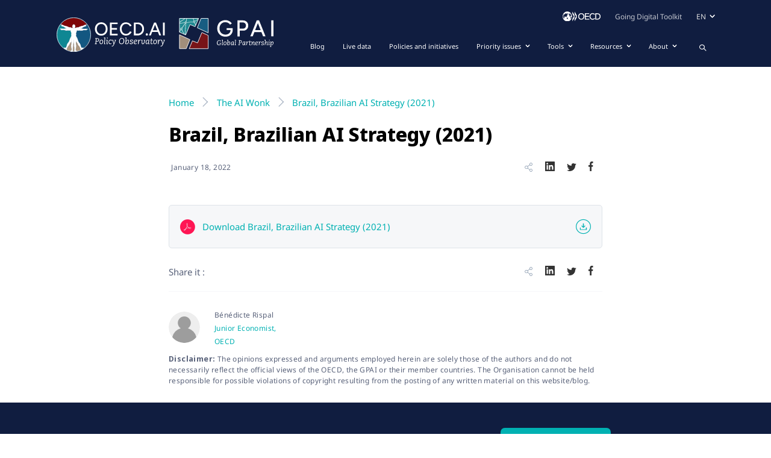

--- FILE ---
content_type: text/html; charset=utf-8
request_url: https://oecd.ai/en/wonk/documents/brazil-brazilian-ai-strategy-2021
body_size: 104963
content:
<!DOCTYPE html><html lang="en" dir="ltr" data-beasties-container><head>
    <!-- Global site tag (gtag.js) - Google Analytics -->
    <script async src="https://www.googletagmanager.com/gtag/js?id=G-71P6TXBD3E"></script>
    <script>
      window.dataLayer = window.dataLayer || []
      function gtag() {
        dataLayer.push(arguments)
      }
      gtag('js', new Date())

      gtag('config', 'G-71P6TXBD3E')
    </script>

    <!-- Hotjar Tracking Code for https://www.oecd.ai -->
    <script>
      ;(function (h, o, t, j, a, r) {
        h.hj =
          h.hj ||
          function () {
            ;(h.hj.q = h.hj.q || []).push(arguments)
          }
        h._hjSettings = { hjid: 1842983, hjsv: 6 }
        a = o.getElementsByTagName('head')[0]
        r = o.createElement('script')
        r.async = 1
        r.src = t + h._hjSettings.hjid + j + h._hjSettings.hjsv
        a.appendChild(r)
      })(window, document, 'https://static.hotjar.com/c/hotjar-', '.js?sv=')
    </script>

    <meta charset="utf-8">
    <title>Brazil, Brazilian AI Strategy (2021) - OECD.AI</title>
    <base href="/en/">
    <meta name="viewport" content="width=device-width, initial-scale=1">
    <meta name="google-site-verification" content="5gsjrBiKWKgilmp9ANbrm16WKXUDWg2im9lyBS4Tkhg">
    <link rel="icon" type="image/x-icon" href="assets/images/favicon.png">
  <style>html{--mat-sys-on-surface:initial}html{--mat-ripple-color:rgba(0, 0, 0, .1)}html{--mat-option-selected-state-label-text-color:#3f51b5;--mat-option-label-text-color:rgba(0, 0, 0, .87);--mat-option-hover-state-layer-color:rgba(0, 0, 0, .04);--mat-option-focus-state-layer-color:rgba(0, 0, 0, .04);--mat-option-selected-state-layer-color:rgba(0, 0, 0, .04)}html{--mat-optgroup-label-text-color:rgba(0, 0, 0, .87)}html{--mat-full-pseudo-checkbox-selected-icon-color:#ff4081;--mat-full-pseudo-checkbox-selected-checkmark-color:#fafafa;--mat-full-pseudo-checkbox-unselected-icon-color:rgba(0, 0, 0, .54);--mat-full-pseudo-checkbox-disabled-selected-checkmark-color:#fafafa;--mat-full-pseudo-checkbox-disabled-unselected-icon-color:#b0b0b0;--mat-full-pseudo-checkbox-disabled-selected-icon-color:#b0b0b0}html{--mat-minimal-pseudo-checkbox-selected-checkmark-color:#ff4081;--mat-minimal-pseudo-checkbox-disabled-selected-checkmark-color:#b0b0b0}html{--mat-app-background-color:#fafafa;--mat-app-text-color:rgba(0, 0, 0, .87);--mat-app-elevation-shadow-level-0:0px 0px 0px 0px rgba(0, 0, 0, .2), 0px 0px 0px 0px rgba(0, 0, 0, .14), 0px 0px 0px 0px rgba(0, 0, 0, .12);--mat-app-elevation-shadow-level-1:0px 2px 1px -1px rgba(0, 0, 0, .2), 0px 1px 1px 0px rgba(0, 0, 0, .14), 0px 1px 3px 0px rgba(0, 0, 0, .12);--mat-app-elevation-shadow-level-2:0px 3px 1px -2px rgba(0, 0, 0, .2), 0px 2px 2px 0px rgba(0, 0, 0, .14), 0px 1px 5px 0px rgba(0, 0, 0, .12);--mat-app-elevation-shadow-level-3:0px 3px 3px -2px rgba(0, 0, 0, .2), 0px 3px 4px 0px rgba(0, 0, 0, .14), 0px 1px 8px 0px rgba(0, 0, 0, .12);--mat-app-elevation-shadow-level-4:0px 2px 4px -1px rgba(0, 0, 0, .2), 0px 4px 5px 0px rgba(0, 0, 0, .14), 0px 1px 10px 0px rgba(0, 0, 0, .12);--mat-app-elevation-shadow-level-5:0px 3px 5px -1px rgba(0, 0, 0, .2), 0px 5px 8px 0px rgba(0, 0, 0, .14), 0px 1px 14px 0px rgba(0, 0, 0, .12);--mat-app-elevation-shadow-level-6:0px 3px 5px -1px rgba(0, 0, 0, .2), 0px 6px 10px 0px rgba(0, 0, 0, .14), 0px 1px 18px 0px rgba(0, 0, 0, .12);--mat-app-elevation-shadow-level-7:0px 4px 5px -2px rgba(0, 0, 0, .2), 0px 7px 10px 1px rgba(0, 0, 0, .14), 0px 2px 16px 1px rgba(0, 0, 0, .12);--mat-app-elevation-shadow-level-8:0px 5px 5px -3px rgba(0, 0, 0, .2), 0px 8px 10px 1px rgba(0, 0, 0, .14), 0px 3px 14px 2px rgba(0, 0, 0, .12);--mat-app-elevation-shadow-level-9:0px 5px 6px -3px rgba(0, 0, 0, .2), 0px 9px 12px 1px rgba(0, 0, 0, .14), 0px 3px 16px 2px rgba(0, 0, 0, .12);--mat-app-elevation-shadow-level-10:0px 6px 6px -3px rgba(0, 0, 0, .2), 0px 10px 14px 1px rgba(0, 0, 0, .14), 0px 4px 18px 3px rgba(0, 0, 0, .12);--mat-app-elevation-shadow-level-11:0px 6px 7px -4px rgba(0, 0, 0, .2), 0px 11px 15px 1px rgba(0, 0, 0, .14), 0px 4px 20px 3px rgba(0, 0, 0, .12);--mat-app-elevation-shadow-level-12:0px 7px 8px -4px rgba(0, 0, 0, .2), 0px 12px 17px 2px rgba(0, 0, 0, .14), 0px 5px 22px 4px rgba(0, 0, 0, .12);--mat-app-elevation-shadow-level-13:0px 7px 8px -4px rgba(0, 0, 0, .2), 0px 13px 19px 2px rgba(0, 0, 0, .14), 0px 5px 24px 4px rgba(0, 0, 0, .12);--mat-app-elevation-shadow-level-14:0px 7px 9px -4px rgba(0, 0, 0, .2), 0px 14px 21px 2px rgba(0, 0, 0, .14), 0px 5px 26px 4px rgba(0, 0, 0, .12);--mat-app-elevation-shadow-level-15:0px 8px 9px -5px rgba(0, 0, 0, .2), 0px 15px 22px 2px rgba(0, 0, 0, .14), 0px 6px 28px 5px rgba(0, 0, 0, .12);--mat-app-elevation-shadow-level-16:0px 8px 10px -5px rgba(0, 0, 0, .2), 0px 16px 24px 2px rgba(0, 0, 0, .14), 0px 6px 30px 5px rgba(0, 0, 0, .12);--mat-app-elevation-shadow-level-17:0px 8px 11px -5px rgba(0, 0, 0, .2), 0px 17px 26px 2px rgba(0, 0, 0, .14), 0px 6px 32px 5px rgba(0, 0, 0, .12);--mat-app-elevation-shadow-level-18:0px 9px 11px -5px rgba(0, 0, 0, .2), 0px 18px 28px 2px rgba(0, 0, 0, .14), 0px 7px 34px 6px rgba(0, 0, 0, .12);--mat-app-elevation-shadow-level-19:0px 9px 12px -6px rgba(0, 0, 0, .2), 0px 19px 29px 2px rgba(0, 0, 0, .14), 0px 7px 36px 6px rgba(0, 0, 0, .12);--mat-app-elevation-shadow-level-20:0px 10px 13px -6px rgba(0, 0, 0, .2), 0px 20px 31px 3px rgba(0, 0, 0, .14), 0px 8px 38px 7px rgba(0, 0, 0, .12);--mat-app-elevation-shadow-level-21:0px 10px 13px -6px rgba(0, 0, 0, .2), 0px 21px 33px 3px rgba(0, 0, 0, .14), 0px 8px 40px 7px rgba(0, 0, 0, .12);--mat-app-elevation-shadow-level-22:0px 10px 14px -6px rgba(0, 0, 0, .2), 0px 22px 35px 3px rgba(0, 0, 0, .14), 0px 8px 42px 7px rgba(0, 0, 0, .12);--mat-app-elevation-shadow-level-23:0px 11px 14px -7px rgba(0, 0, 0, .2), 0px 23px 36px 3px rgba(0, 0, 0, .14), 0px 9px 44px 8px rgba(0, 0, 0, .12);--mat-app-elevation-shadow-level-24:0px 11px 15px -7px rgba(0, 0, 0, .2), 0px 24px 38px 3px rgba(0, 0, 0, .14), 0px 9px 46px 8px rgba(0, 0, 0, .12)}html{--mat-option-label-text-font:Roboto, sans-serif;--mat-option-label-text-line-height:24px;--mat-option-label-text-size:16px;--mat-option-label-text-tracking:.03125em;--mat-option-label-text-weight:400}html{--mat-optgroup-label-text-font:Roboto, sans-serif;--mat-optgroup-label-text-line-height:24px;--mat-optgroup-label-text-size:16px;--mat-optgroup-label-text-tracking:.03125em;--mat-optgroup-label-text-weight:400}html{--mdc-elevated-card-container-shape:4px}html{--mdc-outlined-card-container-shape:4px;--mdc-outlined-card-outline-width:1px}html{--mdc-elevated-card-container-color:white;--mdc-elevated-card-container-elevation:0px 2px 1px -1px rgba(0, 0, 0, .2), 0px 1px 1px 0px rgba(0, 0, 0, .14), 0px 1px 3px 0px rgba(0, 0, 0, .12)}html{--mdc-outlined-card-container-color:white;--mdc-outlined-card-outline-color:rgba(0, 0, 0, .12);--mdc-outlined-card-container-elevation:0px 0px 0px 0px rgba(0, 0, 0, .2), 0px 0px 0px 0px rgba(0, 0, 0, .14), 0px 0px 0px 0px rgba(0, 0, 0, .12)}html{--mat-card-subtitle-text-color:rgba(0, 0, 0, .54)}html{--mat-card-title-text-font:Roboto, sans-serif;--mat-card-title-text-line-height:32px;--mat-card-title-text-size:20px;--mat-card-title-text-tracking:.0125em;--mat-card-title-text-weight:500;--mat-card-subtitle-text-font:Roboto, sans-serif;--mat-card-subtitle-text-line-height:22px;--mat-card-subtitle-text-size:14px;--mat-card-subtitle-text-tracking:.0071428571em;--mat-card-subtitle-text-weight:500}html{--mdc-linear-progress-active-indicator-height:4px;--mdc-linear-progress-track-height:4px;--mdc-linear-progress-track-shape:0}html{--mdc-plain-tooltip-container-shape:4px;--mdc-plain-tooltip-supporting-text-line-height:16px}html{--mdc-plain-tooltip-container-color:#616161;--mdc-plain-tooltip-supporting-text-color:#fff}html{--mdc-plain-tooltip-supporting-text-font:Roboto, sans-serif;--mdc-plain-tooltip-supporting-text-size:12px;--mdc-plain-tooltip-supporting-text-weight:400;--mdc-plain-tooltip-supporting-text-tracking:.0333333333em}html{--mdc-filled-text-field-active-indicator-height:1px;--mdc-filled-text-field-focus-active-indicator-height:2px;--mdc-filled-text-field-container-shape:4px}html{--mdc-outlined-text-field-outline-width:1px;--mdc-outlined-text-field-focus-outline-width:2px;--mdc-outlined-text-field-container-shape:4px}html{--mdc-filled-text-field-caret-color:#3f51b5;--mdc-filled-text-field-focus-active-indicator-color:#3f51b5;--mdc-filled-text-field-focus-label-text-color:rgba(63, 81, 181, .87);--mdc-filled-text-field-container-color:rgb(244.8, 244.8, 244.8);--mdc-filled-text-field-disabled-container-color:rgb(249.9, 249.9, 249.9);--mdc-filled-text-field-label-text-color:rgba(0, 0, 0, .6);--mdc-filled-text-field-hover-label-text-color:rgba(0, 0, 0, .6);--mdc-filled-text-field-disabled-label-text-color:rgba(0, 0, 0, .38);--mdc-filled-text-field-input-text-color:rgba(0, 0, 0, .87);--mdc-filled-text-field-disabled-input-text-color:rgba(0, 0, 0, .38);--mdc-filled-text-field-input-text-placeholder-color:rgba(0, 0, 0, .6);--mdc-filled-text-field-error-hover-label-text-color:#f44336;--mdc-filled-text-field-error-focus-label-text-color:#f44336;--mdc-filled-text-field-error-label-text-color:#f44336;--mdc-filled-text-field-error-caret-color:#f44336;--mdc-filled-text-field-active-indicator-color:rgba(0, 0, 0, .42);--mdc-filled-text-field-disabled-active-indicator-color:rgba(0, 0, 0, .06);--mdc-filled-text-field-hover-active-indicator-color:rgba(0, 0, 0, .87);--mdc-filled-text-field-error-active-indicator-color:#f44336;--mdc-filled-text-field-error-focus-active-indicator-color:#f44336;--mdc-filled-text-field-error-hover-active-indicator-color:#f44336}html{--mdc-outlined-text-field-caret-color:#3f51b5;--mdc-outlined-text-field-focus-outline-color:#3f51b5;--mdc-outlined-text-field-focus-label-text-color:rgba(63, 81, 181, .87);--mdc-outlined-text-field-label-text-color:rgba(0, 0, 0, .6);--mdc-outlined-text-field-hover-label-text-color:rgba(0, 0, 0, .6);--mdc-outlined-text-field-disabled-label-text-color:rgba(0, 0, 0, .38);--mdc-outlined-text-field-input-text-color:rgba(0, 0, 0, .87);--mdc-outlined-text-field-disabled-input-text-color:rgba(0, 0, 0, .38);--mdc-outlined-text-field-input-text-placeholder-color:rgba(0, 0, 0, .6);--mdc-outlined-text-field-error-caret-color:#f44336;--mdc-outlined-text-field-error-focus-label-text-color:#f44336;--mdc-outlined-text-field-error-label-text-color:#f44336;--mdc-outlined-text-field-error-hover-label-text-color:#f44336;--mdc-outlined-text-field-outline-color:rgba(0, 0, 0, .38);--mdc-outlined-text-field-disabled-outline-color:rgba(0, 0, 0, .06);--mdc-outlined-text-field-hover-outline-color:rgba(0, 0, 0, .87);--mdc-outlined-text-field-error-focus-outline-color:#f44336;--mdc-outlined-text-field-error-hover-outline-color:#f44336;--mdc-outlined-text-field-error-outline-color:#f44336}html{--mat-form-field-focus-select-arrow-color:rgba(63, 81, 181, .87);--mat-form-field-disabled-input-text-placeholder-color:rgba(0, 0, 0, .38);--mat-form-field-state-layer-color:rgba(0, 0, 0, .87);--mat-form-field-error-text-color:#f44336;--mat-form-field-select-option-text-color:inherit;--mat-form-field-select-disabled-option-text-color:GrayText;--mat-form-field-leading-icon-color:unset;--mat-form-field-disabled-leading-icon-color:unset;--mat-form-field-trailing-icon-color:unset;--mat-form-field-disabled-trailing-icon-color:unset;--mat-form-field-error-focus-trailing-icon-color:unset;--mat-form-field-error-hover-trailing-icon-color:unset;--mat-form-field-error-trailing-icon-color:unset;--mat-form-field-enabled-select-arrow-color:rgba(0, 0, 0, .54);--mat-form-field-disabled-select-arrow-color:rgba(0, 0, 0, .38);--mat-form-field-hover-state-layer-opacity:.04;--mat-form-field-focus-state-layer-opacity:.08}html{--mat-form-field-container-height:56px;--mat-form-field-filled-label-display:block;--mat-form-field-container-vertical-padding:16px;--mat-form-field-filled-with-label-container-padding-top:24px;--mat-form-field-filled-with-label-container-padding-bottom:8px}html{--mdc-filled-text-field-label-text-font:Roboto, sans-serif;--mdc-filled-text-field-label-text-size:16px;--mdc-filled-text-field-label-text-tracking:.03125em;--mdc-filled-text-field-label-text-weight:400}html{--mdc-outlined-text-field-label-text-font:Roboto, sans-serif;--mdc-outlined-text-field-label-text-size:16px;--mdc-outlined-text-field-label-text-tracking:.03125em;--mdc-outlined-text-field-label-text-weight:400}html{--mat-form-field-container-text-font:Roboto, sans-serif;--mat-form-field-container-text-line-height:24px;--mat-form-field-container-text-size:16px;--mat-form-field-container-text-tracking:.03125em;--mat-form-field-container-text-weight:400;--mat-form-field-outlined-label-text-populated-size:16px;--mat-form-field-subscript-text-font:Roboto, sans-serif;--mat-form-field-subscript-text-line-height:20px;--mat-form-field-subscript-text-size:12px;--mat-form-field-subscript-text-tracking:.0333333333em;--mat-form-field-subscript-text-weight:400}html{--mat-select-container-elevation-shadow:0px 5px 5px -3px rgba(0, 0, 0, .2), 0px 8px 10px 1px rgba(0, 0, 0, .14), 0px 3px 14px 2px rgba(0, 0, 0, .12)}html{--mat-select-panel-background-color:white;--mat-select-enabled-trigger-text-color:rgba(0, 0, 0, .87);--mat-select-disabled-trigger-text-color:rgba(0, 0, 0, .38);--mat-select-placeholder-text-color:rgba(0, 0, 0, .6);--mat-select-enabled-arrow-color:rgba(0, 0, 0, .54);--mat-select-disabled-arrow-color:rgba(0, 0, 0, .38);--mat-select-focused-arrow-color:rgba(63, 81, 181, .87);--mat-select-invalid-arrow-color:rgba(244, 67, 54, .87)}html{--mat-select-arrow-transform:translateY(-8px)}html{--mat-select-trigger-text-font:Roboto, sans-serif;--mat-select-trigger-text-line-height:24px;--mat-select-trigger-text-size:16px;--mat-select-trigger-text-tracking:.03125em;--mat-select-trigger-text-weight:400}html{--mat-autocomplete-container-shape:4px;--mat-autocomplete-container-elevation-shadow:0px 5px 5px -3px rgba(0, 0, 0, .2), 0px 8px 10px 1px rgba(0, 0, 0, .14), 0px 3px 14px 2px rgba(0, 0, 0, .12)}html{--mat-autocomplete-background-color:white}html{--mdc-dialog-container-shape:4px}html{--mat-dialog-container-elevation-shadow:0px 11px 15px -7px rgba(0, 0, 0, .2), 0px 24px 38px 3px rgba(0, 0, 0, .14), 0px 9px 46px 8px rgba(0, 0, 0, .12);--mat-dialog-container-max-width:80vw;--mat-dialog-container-small-max-width:80vw;--mat-dialog-container-min-width:0;--mat-dialog-actions-alignment:start;--mat-dialog-actions-padding:8px;--mat-dialog-content-padding:20px 24px;--mat-dialog-with-actions-content-padding:20px 24px;--mat-dialog-headline-padding:0 24px 9px}html{--mdc-dialog-container-color:white;--mdc-dialog-subhead-color:rgba(0, 0, 0, .87);--mdc-dialog-supporting-text-color:rgba(0, 0, 0, .6)}html{--mdc-dialog-subhead-font:Roboto, sans-serif;--mdc-dialog-subhead-line-height:32px;--mdc-dialog-subhead-size:20px;--mdc-dialog-subhead-weight:500;--mdc-dialog-subhead-tracking:.0125em;--mdc-dialog-supporting-text-font:Roboto, sans-serif;--mdc-dialog-supporting-text-line-height:24px;--mdc-dialog-supporting-text-size:16px;--mdc-dialog-supporting-text-weight:400;--mdc-dialog-supporting-text-tracking:.03125em}html{--mdc-switch-disabled-selected-icon-opacity:.38;--mdc-switch-disabled-track-opacity:.12;--mdc-switch-disabled-unselected-icon-opacity:.38;--mdc-switch-handle-height:20px;--mdc-switch-handle-shape:10px;--mdc-switch-handle-width:20px;--mdc-switch-selected-icon-size:18px;--mdc-switch-track-height:14px;--mdc-switch-track-shape:7px;--mdc-switch-track-width:36px;--mdc-switch-unselected-icon-size:18px;--mdc-switch-selected-focus-state-layer-opacity:.12;--mdc-switch-selected-hover-state-layer-opacity:.04;--mdc-switch-selected-pressed-state-layer-opacity:.1;--mdc-switch-unselected-focus-state-layer-opacity:.12;--mdc-switch-unselected-hover-state-layer-opacity:.04;--mdc-switch-unselected-pressed-state-layer-opacity:.1}html{--mdc-switch-selected-focus-state-layer-color:#3949ab;--mdc-switch-selected-handle-color:#3949ab;--mdc-switch-selected-hover-state-layer-color:#3949ab;--mdc-switch-selected-pressed-state-layer-color:#3949ab;--mdc-switch-selected-focus-handle-color:#1a237e;--mdc-switch-selected-hover-handle-color:#1a237e;--mdc-switch-selected-pressed-handle-color:#1a237e;--mdc-switch-selected-focus-track-color:#7986cb;--mdc-switch-selected-hover-track-color:#7986cb;--mdc-switch-selected-pressed-track-color:#7986cb;--mdc-switch-selected-track-color:#7986cb;--mdc-switch-disabled-selected-handle-color:#424242;--mdc-switch-disabled-selected-icon-color:#fff;--mdc-switch-disabled-selected-track-color:#424242;--mdc-switch-disabled-unselected-handle-color:#424242;--mdc-switch-disabled-unselected-icon-color:#fff;--mdc-switch-disabled-unselected-track-color:#424242;--mdc-switch-handle-surface-color:#fff;--mdc-switch-selected-icon-color:#fff;--mdc-switch-unselected-focus-handle-color:#212121;--mdc-switch-unselected-focus-state-layer-color:#424242;--mdc-switch-unselected-focus-track-color:#e0e0e0;--mdc-switch-unselected-handle-color:#616161;--mdc-switch-unselected-hover-handle-color:#212121;--mdc-switch-unselected-hover-state-layer-color:#424242;--mdc-switch-unselected-hover-track-color:#e0e0e0;--mdc-switch-unselected-icon-color:#fff;--mdc-switch-unselected-pressed-handle-color:#212121;--mdc-switch-unselected-pressed-state-layer-color:#424242;--mdc-switch-unselected-pressed-track-color:#e0e0e0;--mdc-switch-unselected-track-color:#e0e0e0;--mdc-switch-handle-elevation-shadow:0px 2px 1px -1px rgba(0, 0, 0, .2), 0px 1px 1px 0px rgba(0, 0, 0, .14), 0px 1px 3px 0px rgba(0, 0, 0, .12);--mdc-switch-disabled-handle-elevation-shadow:0px 0px 0px 0px rgba(0, 0, 0, .2), 0px 0px 0px 0px rgba(0, 0, 0, .14), 0px 0px 0px 0px rgba(0, 0, 0, .12)}html{--mdc-switch-disabled-label-text-color:rgba(0, 0, 0, .38)}html{--mdc-switch-state-layer-size:40px}html{--mdc-radio-disabled-selected-icon-opacity:.38;--mdc-radio-disabled-unselected-icon-opacity:.38;--mdc-radio-state-layer-size:40px}html{--mdc-radio-state-layer-size:40px}html{--mat-radio-touch-target-display:block}html{--mat-radio-label-text-font:Roboto, sans-serif;--mat-radio-label-text-line-height:20px;--mat-radio-label-text-size:14px;--mat-radio-label-text-tracking:.0178571429em;--mat-radio-label-text-weight:400}html{--mdc-slider-active-track-height:6px;--mdc-slider-active-track-shape:9999px;--mdc-slider-handle-height:20px;--mdc-slider-handle-shape:50%;--mdc-slider-handle-width:20px;--mdc-slider-inactive-track-height:4px;--mdc-slider-inactive-track-shape:9999px;--mdc-slider-with-overlap-handle-outline-width:1px;--mdc-slider-with-tick-marks-active-container-opacity:.6;--mdc-slider-with-tick-marks-container-shape:50%;--mdc-slider-with-tick-marks-container-size:2px;--mdc-slider-with-tick-marks-inactive-container-opacity:.6;--mdc-slider-handle-elevation:0px 2px 1px -1px rgba(0, 0, 0, .2), 0px 1px 1px 0px rgba(0, 0, 0, .14), 0px 1px 3px 0px rgba(0, 0, 0, .12)}html{--mat-slider-value-indicator-width:auto;--mat-slider-value-indicator-height:32px;--mat-slider-value-indicator-caret-display:block;--mat-slider-value-indicator-border-radius:4px;--mat-slider-value-indicator-padding:0 12px;--mat-slider-value-indicator-text-transform:none;--mat-slider-value-indicator-container-transform:translateX(-50%)}html{--mdc-slider-handle-color:#3f51b5;--mdc-slider-focus-handle-color:#3f51b5;--mdc-slider-hover-handle-color:#3f51b5;--mdc-slider-active-track-color:#3f51b5;--mdc-slider-inactive-track-color:#3f51b5;--mdc-slider-with-tick-marks-inactive-container-color:#3f51b5;--mdc-slider-with-tick-marks-active-container-color:white;--mdc-slider-disabled-active-track-color:#000;--mdc-slider-disabled-handle-color:#000;--mdc-slider-disabled-inactive-track-color:#000;--mdc-slider-label-container-color:#000;--mdc-slider-label-label-text-color:#fff;--mdc-slider-with-overlap-handle-outline-color:#fff;--mdc-slider-with-tick-marks-disabled-container-color:#000}html{--mat-slider-ripple-color:#3f51b5;--mat-slider-hover-state-layer-color:rgba(63, 81, 181, .05);--mat-slider-focus-state-layer-color:rgba(63, 81, 181, .2);--mat-slider-value-indicator-opacity:.6}html{--mdc-slider-label-label-text-font:Roboto, sans-serif;--mdc-slider-label-label-text-size:14px;--mdc-slider-label-label-text-line-height:22px;--mdc-slider-label-label-text-tracking:.0071428571em;--mdc-slider-label-label-text-weight:500}html{--mat-menu-container-shape:4px;--mat-menu-divider-bottom-spacing:0;--mat-menu-divider-top-spacing:0;--mat-menu-item-spacing:16px;--mat-menu-item-icon-size:24px;--mat-menu-item-leading-spacing:16px;--mat-menu-item-trailing-spacing:16px;--mat-menu-item-with-icon-leading-spacing:16px;--mat-menu-item-with-icon-trailing-spacing:16px;--mat-menu-container-elevation-shadow:0px 5px 5px -3px rgba(0, 0, 0, .2), 0px 8px 10px 1px rgba(0, 0, 0, .14), 0px 3px 14px 2px rgba(0, 0, 0, .12)}html{--mat-menu-item-label-text-color:rgba(0, 0, 0, .87);--mat-menu-item-icon-color:rgba(0, 0, 0, .87);--mat-menu-item-hover-state-layer-color:rgba(0, 0, 0, .04);--mat-menu-item-focus-state-layer-color:rgba(0, 0, 0, .04);--mat-menu-container-color:white;--mat-menu-divider-color:rgba(0, 0, 0, .12)}html{--mat-menu-item-label-text-font:Roboto, sans-serif;--mat-menu-item-label-text-size:16px;--mat-menu-item-label-text-tracking:.03125em;--mat-menu-item-label-text-line-height:24px;--mat-menu-item-label-text-weight:400}html{--mdc-list-list-item-container-shape:0;--mdc-list-list-item-leading-avatar-shape:50%;--mdc-list-list-item-container-color:transparent;--mdc-list-list-item-selected-container-color:transparent;--mdc-list-list-item-leading-avatar-color:transparent;--mdc-list-list-item-leading-icon-size:24px;--mdc-list-list-item-leading-avatar-size:40px;--mdc-list-list-item-trailing-icon-size:24px;--mdc-list-list-item-disabled-state-layer-color:transparent;--mdc-list-list-item-disabled-state-layer-opacity:0;--mdc-list-list-item-disabled-label-text-opacity:.38;--mdc-list-list-item-disabled-leading-icon-opacity:.38;--mdc-list-list-item-disabled-trailing-icon-opacity:.38}html{--mat-list-active-indicator-color:transparent;--mat-list-active-indicator-shape:4px}html{--mdc-list-list-item-label-text-color:rgba(0, 0, 0, .87);--mdc-list-list-item-supporting-text-color:rgba(0, 0, 0, .54);--mdc-list-list-item-leading-icon-color:rgba(0, 0, 0, .38);--mdc-list-list-item-trailing-supporting-text-color:rgba(0, 0, 0, .38);--mdc-list-list-item-trailing-icon-color:rgba(0, 0, 0, .38);--mdc-list-list-item-selected-trailing-icon-color:rgba(0, 0, 0, .38);--mdc-list-list-item-disabled-label-text-color:black;--mdc-list-list-item-disabled-leading-icon-color:black;--mdc-list-list-item-disabled-trailing-icon-color:black;--mdc-list-list-item-hover-label-text-color:rgba(0, 0, 0, .87);--mdc-list-list-item-hover-leading-icon-color:rgba(0, 0, 0, .38);--mdc-list-list-item-hover-trailing-icon-color:rgba(0, 0, 0, .38);--mdc-list-list-item-focus-label-text-color:rgba(0, 0, 0, .87);--mdc-list-list-item-hover-state-layer-color:black;--mdc-list-list-item-hover-state-layer-opacity:.04;--mdc-list-list-item-focus-state-layer-color:black;--mdc-list-list-item-focus-state-layer-opacity:.12}html{--mdc-list-list-item-one-line-container-height:48px;--mdc-list-list-item-two-line-container-height:64px;--mdc-list-list-item-three-line-container-height:88px}html{--mat-list-list-item-leading-icon-start-space:16px;--mat-list-list-item-leading-icon-end-space:32px}html{--mdc-list-list-item-label-text-font:Roboto, sans-serif;--mdc-list-list-item-label-text-line-height:24px;--mdc-list-list-item-label-text-size:16px;--mdc-list-list-item-label-text-tracking:.03125em;--mdc-list-list-item-label-text-weight:400;--mdc-list-list-item-supporting-text-font:Roboto, sans-serif;--mdc-list-list-item-supporting-text-line-height:20px;--mdc-list-list-item-supporting-text-size:14px;--mdc-list-list-item-supporting-text-tracking:.0178571429em;--mdc-list-list-item-supporting-text-weight:400;--mdc-list-list-item-trailing-supporting-text-font:Roboto, sans-serif;--mdc-list-list-item-trailing-supporting-text-line-height:20px;--mdc-list-list-item-trailing-supporting-text-size:12px;--mdc-list-list-item-trailing-supporting-text-tracking:.0333333333em;--mdc-list-list-item-trailing-supporting-text-weight:400}html{--mat-paginator-container-text-color:rgba(0, 0, 0, .87);--mat-paginator-container-background-color:white;--mat-paginator-enabled-icon-color:rgba(0, 0, 0, .54);--mat-paginator-disabled-icon-color:rgba(0, 0, 0, .12)}html{--mat-paginator-container-size:56px;--mat-paginator-form-field-container-height:40px;--mat-paginator-form-field-container-vertical-padding:8px;--mat-paginator-touch-target-display:block}html{--mat-paginator-container-text-font:Roboto, sans-serif;--mat-paginator-container-text-line-height:20px;--mat-paginator-container-text-size:12px;--mat-paginator-container-text-tracking:.0333333333em;--mat-paginator-container-text-weight:400;--mat-paginator-select-trigger-text-size:12px}html{--mdc-secondary-navigation-tab-container-height:48px}html{--mdc-tab-indicator-active-indicator-height:2px;--mdc-tab-indicator-active-indicator-shape:0}html{--mat-tab-header-divider-color:transparent;--mat-tab-header-divider-height:0}html{--mdc-checkbox-disabled-selected-checkmark-color:#fff;--mdc-checkbox-selected-focus-state-layer-opacity:.16;--mdc-checkbox-selected-hover-state-layer-opacity:.04;--mdc-checkbox-selected-pressed-state-layer-opacity:.16;--mdc-checkbox-unselected-focus-state-layer-opacity:.16;--mdc-checkbox-unselected-hover-state-layer-opacity:.04;--mdc-checkbox-unselected-pressed-state-layer-opacity:.16}html{--mdc-checkbox-disabled-selected-icon-color:rgba(0, 0, 0, .38);--mdc-checkbox-disabled-unselected-icon-color:rgba(0, 0, 0, .38);--mdc-checkbox-selected-checkmark-color:white;--mdc-checkbox-selected-focus-icon-color:#ff4081;--mdc-checkbox-selected-hover-icon-color:#ff4081;--mdc-checkbox-selected-icon-color:#ff4081;--mdc-checkbox-selected-pressed-icon-color:#ff4081;--mdc-checkbox-unselected-focus-icon-color:#212121;--mdc-checkbox-unselected-hover-icon-color:#212121;--mdc-checkbox-unselected-icon-color:rgba(0, 0, 0, .54);--mdc-checkbox-selected-focus-state-layer-color:#ff4081;--mdc-checkbox-selected-hover-state-layer-color:#ff4081;--mdc-checkbox-selected-pressed-state-layer-color:#ff4081;--mdc-checkbox-unselected-focus-state-layer-color:black;--mdc-checkbox-unselected-hover-state-layer-color:black;--mdc-checkbox-unselected-pressed-state-layer-color:black}html{--mat-checkbox-disabled-label-color:rgba(0, 0, 0, .38);--mat-checkbox-label-text-color:rgba(0, 0, 0, .87)}html{--mdc-checkbox-state-layer-size:40px}html{--mat-checkbox-touch-target-display:block}html{--mat-checkbox-label-text-font:Roboto, sans-serif;--mat-checkbox-label-text-line-height:20px;--mat-checkbox-label-text-size:14px;--mat-checkbox-label-text-tracking:.0178571429em;--mat-checkbox-label-text-weight:400}html{--mdc-text-button-container-shape:4px;--mdc-text-button-keep-touch-target:false}html{--mdc-filled-button-container-shape:4px;--mdc-filled-button-keep-touch-target:false}html{--mdc-protected-button-container-shape:4px;--mdc-protected-button-container-elevation-shadow:0px 3px 1px -2px rgba(0, 0, 0, .2), 0px 2px 2px 0px rgba(0, 0, 0, .14), 0px 1px 5px 0px rgba(0, 0, 0, .12);--mdc-protected-button-disabled-container-elevation-shadow:0px 0px 0px 0px rgba(0, 0, 0, .2), 0px 0px 0px 0px rgba(0, 0, 0, .14), 0px 0px 0px 0px rgba(0, 0, 0, .12);--mdc-protected-button-focus-container-elevation-shadow:0px 2px 4px -1px rgba(0, 0, 0, .2), 0px 4px 5px 0px rgba(0, 0, 0, .14), 0px 1px 10px 0px rgba(0, 0, 0, .12);--mdc-protected-button-hover-container-elevation-shadow:0px 2px 4px -1px rgba(0, 0, 0, .2), 0px 4px 5px 0px rgba(0, 0, 0, .14), 0px 1px 10px 0px rgba(0, 0, 0, .12);--mdc-protected-button-pressed-container-elevation-shadow:0px 5px 5px -3px rgba(0, 0, 0, .2), 0px 8px 10px 1px rgba(0, 0, 0, .14), 0px 3px 14px 2px rgba(0, 0, 0, .12)}html{--mdc-outlined-button-keep-touch-target:false;--mdc-outlined-button-outline-width:1px;--mdc-outlined-button-container-shape:4px}html{--mat-text-button-horizontal-padding:8px;--mat-text-button-with-icon-horizontal-padding:8px;--mat-text-button-icon-spacing:8px;--mat-text-button-icon-offset:0}html{--mat-filled-button-horizontal-padding:16px;--mat-filled-button-icon-spacing:8px;--mat-filled-button-icon-offset:-4px}html{--mat-protected-button-horizontal-padding:16px;--mat-protected-button-icon-spacing:8px;--mat-protected-button-icon-offset:-4px}html{--mat-outlined-button-horizontal-padding:15px;--mat-outlined-button-icon-spacing:8px;--mat-outlined-button-icon-offset:-4px}html{--mdc-text-button-label-text-color:black;--mdc-text-button-disabled-label-text-color:rgba(0, 0, 0, .38)}html{--mat-text-button-state-layer-color:black;--mat-text-button-disabled-state-layer-color:black;--mat-text-button-ripple-color:rgba(0, 0, 0, .1);--mat-text-button-hover-state-layer-opacity:.04;--mat-text-button-focus-state-layer-opacity:.12;--mat-text-button-pressed-state-layer-opacity:.12}html{--mdc-filled-button-container-color:white;--mdc-filled-button-label-text-color:black;--mdc-filled-button-disabled-container-color:rgba(0, 0, 0, .12);--mdc-filled-button-disabled-label-text-color:rgba(0, 0, 0, .38)}html{--mat-filled-button-state-layer-color:black;--mat-filled-button-disabled-state-layer-color:black;--mat-filled-button-ripple-color:rgba(0, 0, 0, .1);--mat-filled-button-hover-state-layer-opacity:.04;--mat-filled-button-focus-state-layer-opacity:.12;--mat-filled-button-pressed-state-layer-opacity:.12}html{--mdc-protected-button-container-color:white;--mdc-protected-button-label-text-color:black;--mdc-protected-button-disabled-container-color:rgba(0, 0, 0, .12);--mdc-protected-button-disabled-label-text-color:rgba(0, 0, 0, .38)}html{--mat-protected-button-state-layer-color:black;--mat-protected-button-disabled-state-layer-color:black;--mat-protected-button-ripple-color:rgba(0, 0, 0, .1);--mat-protected-button-hover-state-layer-opacity:.04;--mat-protected-button-focus-state-layer-opacity:.12;--mat-protected-button-pressed-state-layer-opacity:.12}html{--mdc-outlined-button-disabled-outline-color:rgba(0, 0, 0, .12);--mdc-outlined-button-disabled-label-text-color:rgba(0, 0, 0, .38);--mdc-outlined-button-label-text-color:black;--mdc-outlined-button-outline-color:rgba(0, 0, 0, .12)}html{--mat-outlined-button-state-layer-color:black;--mat-outlined-button-disabled-state-layer-color:black;--mat-outlined-button-ripple-color:rgba(0, 0, 0, .1);--mat-outlined-button-hover-state-layer-opacity:.04;--mat-outlined-button-focus-state-layer-opacity:.12;--mat-outlined-button-pressed-state-layer-opacity:.12}html{--mdc-text-button-container-height:36px}html{--mdc-filled-button-container-height:36px}html{--mdc-protected-button-container-height:36px}html{--mdc-outlined-button-container-height:36px}html{--mat-text-button-touch-target-display:block}html{--mat-filled-button-touch-target-display:block}html{--mat-protected-button-touch-target-display:block}html{--mat-outlined-button-touch-target-display:block}html{--mdc-text-button-label-text-font:Roboto, sans-serif;--mdc-text-button-label-text-size:14px;--mdc-text-button-label-text-tracking:.0892857143em;--mdc-text-button-label-text-weight:500;--mdc-text-button-label-text-transform:none}html{--mdc-filled-button-label-text-font:Roboto, sans-serif;--mdc-filled-button-label-text-size:14px;--mdc-filled-button-label-text-tracking:.0892857143em;--mdc-filled-button-label-text-weight:500;--mdc-filled-button-label-text-transform:none}html{--mdc-protected-button-label-text-font:Roboto, sans-serif;--mdc-protected-button-label-text-size:14px;--mdc-protected-button-label-text-tracking:.0892857143em;--mdc-protected-button-label-text-weight:500;--mdc-protected-button-label-text-transform:none}html{--mdc-outlined-button-label-text-font:Roboto, sans-serif;--mdc-outlined-button-label-text-size:14px;--mdc-outlined-button-label-text-tracking:.0892857143em;--mdc-outlined-button-label-text-weight:500;--mdc-outlined-button-label-text-transform:none}html{--mdc-icon-button-icon-size:24px}html{--mdc-icon-button-icon-color:inherit;--mdc-icon-button-disabled-icon-color:rgba(0, 0, 0, .38)}html{--mat-icon-button-state-layer-color:black;--mat-icon-button-disabled-state-layer-color:black;--mat-icon-button-ripple-color:rgba(0, 0, 0, .1);--mat-icon-button-hover-state-layer-opacity:.04;--mat-icon-button-focus-state-layer-opacity:.12;--mat-icon-button-pressed-state-layer-opacity:.12}html{--mat-icon-button-touch-target-display:block}html{--mdc-fab-container-shape:50%;--mdc-fab-container-elevation-shadow:0px 3px 5px -1px rgba(0, 0, 0, .2), 0px 6px 10px 0px rgba(0, 0, 0, .14), 0px 1px 18px 0px rgba(0, 0, 0, .12);--mdc-fab-focus-container-elevation-shadow:0px 5px 5px -3px rgba(0, 0, 0, .2), 0px 8px 10px 1px rgba(0, 0, 0, .14), 0px 3px 14px 2px rgba(0, 0, 0, .12);--mdc-fab-hover-container-elevation-shadow:0px 5px 5px -3px rgba(0, 0, 0, .2), 0px 8px 10px 1px rgba(0, 0, 0, .14), 0px 3px 14px 2px rgba(0, 0, 0, .12);--mdc-fab-pressed-container-elevation-shadow:0px 7px 8px -4px rgba(0, 0, 0, .2), 0px 12px 17px 2px rgba(0, 0, 0, .14), 0px 5px 22px 4px rgba(0, 0, 0, .12)}html{--mdc-fab-small-container-shape:50%;--mdc-fab-small-container-elevation-shadow:0px 3px 5px -1px rgba(0, 0, 0, .2), 0px 6px 10px 0px rgba(0, 0, 0, .14), 0px 1px 18px 0px rgba(0, 0, 0, .12);--mdc-fab-small-focus-container-elevation-shadow:0px 5px 5px -3px rgba(0, 0, 0, .2), 0px 8px 10px 1px rgba(0, 0, 0, .14), 0px 3px 14px 2px rgba(0, 0, 0, .12);--mdc-fab-small-hover-container-elevation-shadow:0px 5px 5px -3px rgba(0, 0, 0, .2), 0px 8px 10px 1px rgba(0, 0, 0, .14), 0px 3px 14px 2px rgba(0, 0, 0, .12);--mdc-fab-small-pressed-container-elevation-shadow:0px 7px 8px -4px rgba(0, 0, 0, .2), 0px 12px 17px 2px rgba(0, 0, 0, .14), 0px 5px 22px 4px rgba(0, 0, 0, .12)}html{--mdc-extended-fab-container-height:48px;--mdc-extended-fab-container-shape:24px;--mdc-extended-fab-container-elevation-shadow:0px 3px 5px -1px rgba(0, 0, 0, .2), 0px 6px 10px 0px rgba(0, 0, 0, .14), 0px 1px 18px 0px rgba(0, 0, 0, .12);--mdc-extended-fab-focus-container-elevation-shadow:0px 5px 5px -3px rgba(0, 0, 0, .2), 0px 8px 10px 1px rgba(0, 0, 0, .14), 0px 3px 14px 2px rgba(0, 0, 0, .12);--mdc-extended-fab-hover-container-elevation-shadow:0px 5px 5px -3px rgba(0, 0, 0, .2), 0px 8px 10px 1px rgba(0, 0, 0, .14), 0px 3px 14px 2px rgba(0, 0, 0, .12);--mdc-extended-fab-pressed-container-elevation-shadow:0px 7px 8px -4px rgba(0, 0, 0, .2), 0px 12px 17px 2px rgba(0, 0, 0, .14), 0px 5px 22px 4px rgba(0, 0, 0, .12)}html{--mdc-fab-container-color:white}html{--mat-fab-foreground-color:black;--mat-fab-state-layer-color:black;--mat-fab-disabled-state-layer-color:black;--mat-fab-ripple-color:rgba(0, 0, 0, .1);--mat-fab-hover-state-layer-opacity:.04;--mat-fab-focus-state-layer-opacity:.12;--mat-fab-pressed-state-layer-opacity:.12;--mat-fab-disabled-state-container-color:rgba(0, 0, 0, .12);--mat-fab-disabled-state-foreground-color:rgba(0, 0, 0, .38)}html{--mdc-fab-small-container-color:white}html{--mat-fab-small-foreground-color:black;--mat-fab-small-state-layer-color:black;--mat-fab-small-disabled-state-layer-color:black;--mat-fab-small-ripple-color:rgba(0, 0, 0, .1);--mat-fab-small-hover-state-layer-opacity:.04;--mat-fab-small-focus-state-layer-opacity:.12;--mat-fab-small-pressed-state-layer-opacity:.12;--mat-fab-small-disabled-state-container-color:rgba(0, 0, 0, .12);--mat-fab-small-disabled-state-foreground-color:rgba(0, 0, 0, .38)}html{--mat-fab-touch-target-display:block}html{--mat-fab-small-touch-target-display:block}html{--mdc-extended-fab-label-text-font:Roboto, sans-serif;--mdc-extended-fab-label-text-size:14px;--mdc-extended-fab-label-text-tracking:.0892857143em;--mdc-extended-fab-label-text-weight:500}html{--mdc-snackbar-container-shape:4px}html{--mdc-snackbar-container-color:#333333;--mdc-snackbar-supporting-text-color:rgba(255, 255, 255, .87)}html{--mat-snack-bar-button-color:#c5cae9}html{--mdc-snackbar-supporting-text-font:Roboto, sans-serif;--mdc-snackbar-supporting-text-line-height:20px;--mdc-snackbar-supporting-text-size:14px;--mdc-snackbar-supporting-text-weight:400}html{--mat-table-row-item-outline-width:1px}html{--mat-table-background-color:white;--mat-table-header-headline-color:rgba(0, 0, 0, .87);--mat-table-row-item-label-text-color:rgba(0, 0, 0, .87);--mat-table-row-item-outline-color:rgba(0, 0, 0, .12)}html{--mat-table-header-container-height:56px;--mat-table-footer-container-height:52px;--mat-table-row-item-container-height:52px}html{--mat-table-header-headline-font:Roboto, sans-serif;--mat-table-header-headline-line-height:22px;--mat-table-header-headline-size:14px;--mat-table-header-headline-weight:500;--mat-table-header-headline-tracking:.0071428571em;--mat-table-row-item-label-text-font:Roboto, sans-serif;--mat-table-row-item-label-text-line-height:20px;--mat-table-row-item-label-text-size:14px;--mat-table-row-item-label-text-weight:400;--mat-table-row-item-label-text-tracking:.0178571429em;--mat-table-footer-supporting-text-font:Roboto, sans-serif;--mat-table-footer-supporting-text-line-height:20px;--mat-table-footer-supporting-text-size:14px;--mat-table-footer-supporting-text-weight:400;--mat-table-footer-supporting-text-tracking:.0178571429em}html{--mdc-circular-progress-active-indicator-width:4px;--mdc-circular-progress-size:48px}html{--mdc-circular-progress-active-indicator-color:#3f51b5}html{--mat-badge-container-shape:50%;--mat-badge-container-size:unset;--mat-badge-small-size-container-size:unset;--mat-badge-large-size-container-size:unset;--mat-badge-legacy-container-size:22px;--mat-badge-legacy-small-size-container-size:16px;--mat-badge-legacy-large-size-container-size:28px;--mat-badge-container-offset:-11px 0;--mat-badge-small-size-container-offset:-8px 0;--mat-badge-large-size-container-offset:-14px 0;--mat-badge-container-overlap-offset:-11px;--mat-badge-small-size-container-overlap-offset:-8px;--mat-badge-large-size-container-overlap-offset:-14px;--mat-badge-container-padding:0;--mat-badge-small-size-container-padding:0;--mat-badge-large-size-container-padding:0}html{--mat-badge-background-color:#3f51b5;--mat-badge-text-color:white;--mat-badge-disabled-state-background-color:#b9b9b9;--mat-badge-disabled-state-text-color:rgba(0, 0, 0, .38)}html{--mat-badge-text-font:Roboto, sans-serif;--mat-badge-line-height:22px;--mat-badge-text-size:12px;--mat-badge-text-weight:600;--mat-badge-small-size-text-size:9px;--mat-badge-small-size-line-height:16px;--mat-badge-large-size-text-size:24px;--mat-badge-large-size-line-height:28px}html{--mat-bottom-sheet-container-shape:4px}html{--mat-bottom-sheet-container-text-color:rgba(0, 0, 0, .87);--mat-bottom-sheet-container-background-color:white}html{--mat-bottom-sheet-container-text-font:Roboto, sans-serif;--mat-bottom-sheet-container-text-line-height:20px;--mat-bottom-sheet-container-text-size:14px;--mat-bottom-sheet-container-text-tracking:.0178571429em;--mat-bottom-sheet-container-text-weight:400}html{--mat-legacy-button-toggle-height:36px;--mat-legacy-button-toggle-shape:2px;--mat-legacy-button-toggle-focus-state-layer-opacity:1}html{--mat-standard-button-toggle-shape:4px;--mat-standard-button-toggle-hover-state-layer-opacity:.04;--mat-standard-button-toggle-focus-state-layer-opacity:.12}html{--mat-legacy-button-toggle-text-color:rgba(0, 0, 0, .38);--mat-legacy-button-toggle-state-layer-color:rgba(0, 0, 0, .12);--mat-legacy-button-toggle-selected-state-text-color:rgba(0, 0, 0, .54);--mat-legacy-button-toggle-selected-state-background-color:#e0e0e0;--mat-legacy-button-toggle-disabled-state-text-color:rgba(0, 0, 0, .26);--mat-legacy-button-toggle-disabled-state-background-color:#eeeeee;--mat-legacy-button-toggle-disabled-selected-state-background-color:#bdbdbd}html{--mat-standard-button-toggle-text-color:rgba(0, 0, 0, .87);--mat-standard-button-toggle-background-color:white;--mat-standard-button-toggle-state-layer-color:black;--mat-standard-button-toggle-selected-state-background-color:#e0e0e0;--mat-standard-button-toggle-selected-state-text-color:rgba(0, 0, 0, .87);--mat-standard-button-toggle-disabled-state-text-color:rgba(0, 0, 0, .26);--mat-standard-button-toggle-disabled-state-background-color:white;--mat-standard-button-toggle-disabled-selected-state-text-color:rgba(0, 0, 0, .87);--mat-standard-button-toggle-disabled-selected-state-background-color:#bdbdbd;--mat-standard-button-toggle-divider-color:rgb(224.4, 224.4, 224.4)}html{--mat-standard-button-toggle-height:48px}html{--mat-legacy-button-toggle-label-text-font:Roboto, sans-serif;--mat-legacy-button-toggle-label-text-line-height:24px;--mat-legacy-button-toggle-label-text-size:16px;--mat-legacy-button-toggle-label-text-tracking:.03125em;--mat-legacy-button-toggle-label-text-weight:400}html{--mat-standard-button-toggle-label-text-font:Roboto, sans-serif;--mat-standard-button-toggle-label-text-line-height:24px;--mat-standard-button-toggle-label-text-size:16px;--mat-standard-button-toggle-label-text-tracking:.03125em;--mat-standard-button-toggle-label-text-weight:400}html{--mat-datepicker-calendar-container-shape:4px;--mat-datepicker-calendar-container-touch-shape:4px;--mat-datepicker-calendar-container-elevation-shadow:0px 2px 4px -1px rgba(0, 0, 0, .2), 0px 4px 5px 0px rgba(0, 0, 0, .14), 0px 1px 10px 0px rgba(0, 0, 0, .12);--mat-datepicker-calendar-container-touch-elevation-shadow:0px 11px 15px -7px rgba(0, 0, 0, .2), 0px 24px 38px 3px rgba(0, 0, 0, .14), 0px 9px 46px 8px rgba(0, 0, 0, .12)}html{--mat-datepicker-calendar-date-selected-state-text-color:white;--mat-datepicker-calendar-date-selected-state-background-color:#3f51b5;--mat-datepicker-calendar-date-selected-disabled-state-background-color:rgba(63, 81, 181, .4);--mat-datepicker-calendar-date-today-selected-state-outline-color:white;--mat-datepicker-calendar-date-focus-state-background-color:rgba(63, 81, 181, .3);--mat-datepicker-calendar-date-hover-state-background-color:rgba(63, 81, 181, .3);--mat-datepicker-toggle-active-state-icon-color:#3f51b5;--mat-datepicker-calendar-date-in-range-state-background-color:rgba(63, 81, 181, .2);--mat-datepicker-calendar-date-in-comparison-range-state-background-color:rgba(249, 171, 0, .2);--mat-datepicker-calendar-date-in-overlap-range-state-background-color:#a8dab5;--mat-datepicker-calendar-date-in-overlap-range-selected-state-background-color:rgb(69.5241935484, 163.4758064516, 93.9516129032);--mat-datepicker-toggle-icon-color:rgba(0, 0, 0, .54);--mat-datepicker-calendar-body-label-text-color:rgba(0, 0, 0, .54);--mat-datepicker-calendar-period-button-text-color:black;--mat-datepicker-calendar-period-button-icon-color:rgba(0, 0, 0, .54);--mat-datepicker-calendar-navigation-button-icon-color:rgba(0, 0, 0, .54);--mat-datepicker-calendar-header-divider-color:rgba(0, 0, 0, .12);--mat-datepicker-calendar-header-text-color:rgba(0, 0, 0, .54);--mat-datepicker-calendar-date-today-outline-color:rgba(0, 0, 0, .38);--mat-datepicker-calendar-date-today-disabled-state-outline-color:rgba(0, 0, 0, .18);--mat-datepicker-calendar-date-text-color:rgba(0, 0, 0, .87);--mat-datepicker-calendar-date-outline-color:transparent;--mat-datepicker-calendar-date-disabled-state-text-color:rgba(0, 0, 0, .38);--mat-datepicker-calendar-date-preview-state-outline-color:rgba(0, 0, 0, .24);--mat-datepicker-range-input-separator-color:rgba(0, 0, 0, .87);--mat-datepicker-range-input-disabled-state-separator-color:rgba(0, 0, 0, .38);--mat-datepicker-range-input-disabled-state-text-color:rgba(0, 0, 0, .38);--mat-datepicker-calendar-container-background-color:white;--mat-datepicker-calendar-container-text-color:rgba(0, 0, 0, .87)}html{--mat-datepicker-calendar-text-font:Roboto, sans-serif;--mat-datepicker-calendar-text-size:13px;--mat-datepicker-calendar-body-label-text-size:14px;--mat-datepicker-calendar-body-label-text-weight:500;--mat-datepicker-calendar-period-button-text-size:14px;--mat-datepicker-calendar-period-button-text-weight:500;--mat-datepicker-calendar-header-text-size:11px;--mat-datepicker-calendar-header-text-weight:400}html{--mat-divider-width:1px}html{--mat-divider-color:rgba(0, 0, 0, .12)}html{--mat-expansion-container-shape:4px;--mat-expansion-legacy-header-indicator-display:inline-block;--mat-expansion-header-indicator-display:none}html{--mat-expansion-container-background-color:white;--mat-expansion-container-text-color:rgba(0, 0, 0, .87);--mat-expansion-actions-divider-color:rgba(0, 0, 0, .12);--mat-expansion-header-hover-state-layer-color:rgba(0, 0, 0, .04);--mat-expansion-header-focus-state-layer-color:rgba(0, 0, 0, .04);--mat-expansion-header-disabled-state-text-color:rgba(0, 0, 0, .26);--mat-expansion-header-text-color:rgba(0, 0, 0, .87);--mat-expansion-header-description-color:rgba(0, 0, 0, .54);--mat-expansion-header-indicator-color:rgba(0, 0, 0, .54)}html{--mat-expansion-header-collapsed-state-height:48px;--mat-expansion-header-expanded-state-height:64px}html{--mat-expansion-header-text-font:Roboto, sans-serif;--mat-expansion-header-text-size:14px;--mat-expansion-header-text-weight:500;--mat-expansion-header-text-line-height:inherit;--mat-expansion-header-text-tracking:inherit;--mat-expansion-container-text-font:Roboto, sans-serif;--mat-expansion-container-text-line-height:20px;--mat-expansion-container-text-size:14px;--mat-expansion-container-text-tracking:.0178571429em;--mat-expansion-container-text-weight:400}html{--mat-grid-list-tile-header-primary-text-size:14px;--mat-grid-list-tile-header-secondary-text-size:12px;--mat-grid-list-tile-footer-primary-text-size:14px;--mat-grid-list-tile-footer-secondary-text-size:12px}html{--mat-icon-color:inherit}html{--mat-sidenav-container-shape:0;--mat-sidenav-container-elevation-shadow:0px 8px 10px -5px rgba(0, 0, 0, .2), 0px 16px 24px 2px rgba(0, 0, 0, .14), 0px 6px 30px 5px rgba(0, 0, 0, .12);--mat-sidenav-container-width:auto}html{--mat-sidenav-container-divider-color:rgba(0, 0, 0, .12);--mat-sidenav-container-background-color:white;--mat-sidenav-container-text-color:rgba(0, 0, 0, .87);--mat-sidenav-content-background-color:#fafafa;--mat-sidenav-content-text-color:rgba(0, 0, 0, .87);--mat-sidenav-scrim-color:rgba(0, 0, 0, .6)}html{--mat-stepper-header-icon-foreground-color:white;--mat-stepper-header-selected-state-icon-background-color:#3f51b5;--mat-stepper-header-selected-state-icon-foreground-color:white;--mat-stepper-header-done-state-icon-background-color:#3f51b5;--mat-stepper-header-done-state-icon-foreground-color:white;--mat-stepper-header-edit-state-icon-background-color:#3f51b5;--mat-stepper-header-edit-state-icon-foreground-color:white;--mat-stepper-container-color:white;--mat-stepper-line-color:rgba(0, 0, 0, .12);--mat-stepper-header-hover-state-layer-color:rgba(0, 0, 0, .04);--mat-stepper-header-focus-state-layer-color:rgba(0, 0, 0, .04);--mat-stepper-header-label-text-color:rgba(0, 0, 0, .54);--mat-stepper-header-optional-label-text-color:rgba(0, 0, 0, .54);--mat-stepper-header-selected-state-label-text-color:rgba(0, 0, 0, .87);--mat-stepper-header-error-state-label-text-color:#f44336;--mat-stepper-header-icon-background-color:rgba(0, 0, 0, .54);--mat-stepper-header-error-state-icon-foreground-color:#f44336;--mat-stepper-header-error-state-icon-background-color:transparent}html{--mat-stepper-header-height:72px}html{--mat-stepper-container-text-font:Roboto, sans-serif;--mat-stepper-header-label-text-font:Roboto, sans-serif;--mat-stepper-header-label-text-size:14px;--mat-stepper-header-label-text-weight:400;--mat-stepper-header-error-state-label-text-size:16px;--mat-stepper-header-selected-state-label-text-size:16px;--mat-stepper-header-selected-state-label-text-weight:400}html{--mat-sort-arrow-color:rgb(117.3, 117.3, 117.3)}html{--mat-toolbar-container-background-color:whitesmoke;--mat-toolbar-container-text-color:rgba(0, 0, 0, .87)}html{--mat-toolbar-standard-height:64px;--mat-toolbar-mobile-height:56px}html{--mat-toolbar-title-text-font:Roboto, sans-serif;--mat-toolbar-title-text-line-height:32px;--mat-toolbar-title-text-size:20px;--mat-toolbar-title-text-tracking:.0125em;--mat-toolbar-title-text-weight:500}html{--mat-tree-container-background-color:white;--mat-tree-node-text-color:rgba(0, 0, 0, .87)}html{--mat-tree-node-min-height:48px}html{--mat-tree-node-text-font:Roboto, sans-serif;--mat-tree-node-text-size:14px;--mat-tree-node-text-weight:400}html{--mat-timepicker-container-shape:4px;--mat-timepicker-container-elevation-shadow:0px 5px 5px -3px rgba(0, 0, 0, .2), 0px 8px 10px 1px rgba(0, 0, 0, .14), 0px 3px 14px 2px rgba(0, 0, 0, .12)}html{--mat-timepicker-container-background-color:white}</style><style>html{--mat-sys-on-surface: initial}html{--mat-ripple-color:rgba(0, 0, 0, .1)}html{--mat-option-selected-state-label-text-color:#3f51b5;--mat-option-label-text-color:rgba(0, 0, 0, .87);--mat-option-hover-state-layer-color:rgba(0, 0, 0, .04);--mat-option-focus-state-layer-color:rgba(0, 0, 0, .04);--mat-option-selected-state-layer-color:rgba(0, 0, 0, .04)}html{--mat-optgroup-label-text-color:rgba(0, 0, 0, .87)}html{--mat-full-pseudo-checkbox-selected-icon-color:#ff4081;--mat-full-pseudo-checkbox-selected-checkmark-color:#fafafa;--mat-full-pseudo-checkbox-unselected-icon-color:rgba(0, 0, 0, .54);--mat-full-pseudo-checkbox-disabled-selected-checkmark-color:#fafafa;--mat-full-pseudo-checkbox-disabled-unselected-icon-color:#b0b0b0;--mat-full-pseudo-checkbox-disabled-selected-icon-color:#b0b0b0}html{--mat-minimal-pseudo-checkbox-selected-checkmark-color:#ff4081;--mat-minimal-pseudo-checkbox-disabled-selected-checkmark-color:#b0b0b0}html{--mat-app-background-color:#fafafa;--mat-app-text-color:rgba(0, 0, 0, .87);--mat-app-elevation-shadow-level-0:0px 0px 0px 0px rgba(0, 0, 0, .2), 0px 0px 0px 0px rgba(0, 0, 0, .14), 0px 0px 0px 0px rgba(0, 0, 0, .12);--mat-app-elevation-shadow-level-1:0px 2px 1px -1px rgba(0, 0, 0, .2), 0px 1px 1px 0px rgba(0, 0, 0, .14), 0px 1px 3px 0px rgba(0, 0, 0, .12);--mat-app-elevation-shadow-level-2:0px 3px 1px -2px rgba(0, 0, 0, .2), 0px 2px 2px 0px rgba(0, 0, 0, .14), 0px 1px 5px 0px rgba(0, 0, 0, .12);--mat-app-elevation-shadow-level-3:0px 3px 3px -2px rgba(0, 0, 0, .2), 0px 3px 4px 0px rgba(0, 0, 0, .14), 0px 1px 8px 0px rgba(0, 0, 0, .12);--mat-app-elevation-shadow-level-4:0px 2px 4px -1px rgba(0, 0, 0, .2), 0px 4px 5px 0px rgba(0, 0, 0, .14), 0px 1px 10px 0px rgba(0, 0, 0, .12);--mat-app-elevation-shadow-level-5:0px 3px 5px -1px rgba(0, 0, 0, .2), 0px 5px 8px 0px rgba(0, 0, 0, .14), 0px 1px 14px 0px rgba(0, 0, 0, .12);--mat-app-elevation-shadow-level-6:0px 3px 5px -1px rgba(0, 0, 0, .2), 0px 6px 10px 0px rgba(0, 0, 0, .14), 0px 1px 18px 0px rgba(0, 0, 0, .12);--mat-app-elevation-shadow-level-7:0px 4px 5px -2px rgba(0, 0, 0, .2), 0px 7px 10px 1px rgba(0, 0, 0, .14), 0px 2px 16px 1px rgba(0, 0, 0, .12);--mat-app-elevation-shadow-level-8:0px 5px 5px -3px rgba(0, 0, 0, .2), 0px 8px 10px 1px rgba(0, 0, 0, .14), 0px 3px 14px 2px rgba(0, 0, 0, .12);--mat-app-elevation-shadow-level-9:0px 5px 6px -3px rgba(0, 0, 0, .2), 0px 9px 12px 1px rgba(0, 0, 0, .14), 0px 3px 16px 2px rgba(0, 0, 0, .12);--mat-app-elevation-shadow-level-10:0px 6px 6px -3px rgba(0, 0, 0, .2), 0px 10px 14px 1px rgba(0, 0, 0, .14), 0px 4px 18px 3px rgba(0, 0, 0, .12);--mat-app-elevation-shadow-level-11:0px 6px 7px -4px rgba(0, 0, 0, .2), 0px 11px 15px 1px rgba(0, 0, 0, .14), 0px 4px 20px 3px rgba(0, 0, 0, .12);--mat-app-elevation-shadow-level-12:0px 7px 8px -4px rgba(0, 0, 0, .2), 0px 12px 17px 2px rgba(0, 0, 0, .14), 0px 5px 22px 4px rgba(0, 0, 0, .12);--mat-app-elevation-shadow-level-13:0px 7px 8px -4px rgba(0, 0, 0, .2), 0px 13px 19px 2px rgba(0, 0, 0, .14), 0px 5px 24px 4px rgba(0, 0, 0, .12);--mat-app-elevation-shadow-level-14:0px 7px 9px -4px rgba(0, 0, 0, .2), 0px 14px 21px 2px rgba(0, 0, 0, .14), 0px 5px 26px 4px rgba(0, 0, 0, .12);--mat-app-elevation-shadow-level-15:0px 8px 9px -5px rgba(0, 0, 0, .2), 0px 15px 22px 2px rgba(0, 0, 0, .14), 0px 6px 28px 5px rgba(0, 0, 0, .12);--mat-app-elevation-shadow-level-16:0px 8px 10px -5px rgba(0, 0, 0, .2), 0px 16px 24px 2px rgba(0, 0, 0, .14), 0px 6px 30px 5px rgba(0, 0, 0, .12);--mat-app-elevation-shadow-level-17:0px 8px 11px -5px rgba(0, 0, 0, .2), 0px 17px 26px 2px rgba(0, 0, 0, .14), 0px 6px 32px 5px rgba(0, 0, 0, .12);--mat-app-elevation-shadow-level-18:0px 9px 11px -5px rgba(0, 0, 0, .2), 0px 18px 28px 2px rgba(0, 0, 0, .14), 0px 7px 34px 6px rgba(0, 0, 0, .12);--mat-app-elevation-shadow-level-19:0px 9px 12px -6px rgba(0, 0, 0, .2), 0px 19px 29px 2px rgba(0, 0, 0, .14), 0px 7px 36px 6px rgba(0, 0, 0, .12);--mat-app-elevation-shadow-level-20:0px 10px 13px -6px rgba(0, 0, 0, .2), 0px 20px 31px 3px rgba(0, 0, 0, .14), 0px 8px 38px 7px rgba(0, 0, 0, .12);--mat-app-elevation-shadow-level-21:0px 10px 13px -6px rgba(0, 0, 0, .2), 0px 21px 33px 3px rgba(0, 0, 0, .14), 0px 8px 40px 7px rgba(0, 0, 0, .12);--mat-app-elevation-shadow-level-22:0px 10px 14px -6px rgba(0, 0, 0, .2), 0px 22px 35px 3px rgba(0, 0, 0, .14), 0px 8px 42px 7px rgba(0, 0, 0, .12);--mat-app-elevation-shadow-level-23:0px 11px 14px -7px rgba(0, 0, 0, .2), 0px 23px 36px 3px rgba(0, 0, 0, .14), 0px 9px 44px 8px rgba(0, 0, 0, .12);--mat-app-elevation-shadow-level-24:0px 11px 15px -7px rgba(0, 0, 0, .2), 0px 24px 38px 3px rgba(0, 0, 0, .14), 0px 9px 46px 8px rgba(0, 0, 0, .12)}html{--mat-option-label-text-font:Roboto, sans-serif;--mat-option-label-text-line-height:24px;--mat-option-label-text-size:16px;--mat-option-label-text-tracking:.03125em;--mat-option-label-text-weight:400}html{--mat-optgroup-label-text-font:Roboto, sans-serif;--mat-optgroup-label-text-line-height:24px;--mat-optgroup-label-text-size:16px;--mat-optgroup-label-text-tracking:.03125em;--mat-optgroup-label-text-weight:400}html{--mdc-elevated-card-container-shape:4px}html{--mdc-outlined-card-container-shape:4px;--mdc-outlined-card-outline-width:1px}html{--mdc-elevated-card-container-color:white;--mdc-elevated-card-container-elevation:0px 2px 1px -1px rgba(0, 0, 0, .2), 0px 1px 1px 0px rgba(0, 0, 0, .14), 0px 1px 3px 0px rgba(0, 0, 0, .12)}html{--mdc-outlined-card-container-color:white;--mdc-outlined-card-outline-color:rgba(0, 0, 0, .12);--mdc-outlined-card-container-elevation:0px 0px 0px 0px rgba(0, 0, 0, .2), 0px 0px 0px 0px rgba(0, 0, 0, .14), 0px 0px 0px 0px rgba(0, 0, 0, .12)}html{--mat-card-subtitle-text-color:rgba(0, 0, 0, .54)}html{--mat-card-title-text-font:Roboto, sans-serif;--mat-card-title-text-line-height:32px;--mat-card-title-text-size:20px;--mat-card-title-text-tracking:.0125em;--mat-card-title-text-weight:500;--mat-card-subtitle-text-font:Roboto, sans-serif;--mat-card-subtitle-text-line-height:22px;--mat-card-subtitle-text-size:14px;--mat-card-subtitle-text-tracking:.0071428571em;--mat-card-subtitle-text-weight:500}html{--mdc-linear-progress-active-indicator-height:4px;--mdc-linear-progress-track-height:4px;--mdc-linear-progress-track-shape:0}html{--mdc-plain-tooltip-container-shape:4px;--mdc-plain-tooltip-supporting-text-line-height:16px}html{--mdc-plain-tooltip-container-color:#616161;--mdc-plain-tooltip-supporting-text-color:#fff}html{--mdc-plain-tooltip-supporting-text-font:Roboto, sans-serif;--mdc-plain-tooltip-supporting-text-size:12px;--mdc-plain-tooltip-supporting-text-weight:400;--mdc-plain-tooltip-supporting-text-tracking:.0333333333em}html{--mdc-filled-text-field-active-indicator-height:1px;--mdc-filled-text-field-focus-active-indicator-height:2px;--mdc-filled-text-field-container-shape:4px}html{--mdc-outlined-text-field-outline-width:1px;--mdc-outlined-text-field-focus-outline-width:2px;--mdc-outlined-text-field-container-shape:4px}html{--mdc-filled-text-field-caret-color:#3f51b5;--mdc-filled-text-field-focus-active-indicator-color:#3f51b5;--mdc-filled-text-field-focus-label-text-color:rgba(63, 81, 181, .87);--mdc-filled-text-field-container-color:rgb(244.8, 244.8, 244.8);--mdc-filled-text-field-disabled-container-color:rgb(249.9, 249.9, 249.9);--mdc-filled-text-field-label-text-color:rgba(0, 0, 0, .6);--mdc-filled-text-field-hover-label-text-color:rgba(0, 0, 0, .6);--mdc-filled-text-field-disabled-label-text-color:rgba(0, 0, 0, .38);--mdc-filled-text-field-input-text-color:rgba(0, 0, 0, .87);--mdc-filled-text-field-disabled-input-text-color:rgba(0, 0, 0, .38);--mdc-filled-text-field-input-text-placeholder-color:rgba(0, 0, 0, .6);--mdc-filled-text-field-error-hover-label-text-color:#f44336;--mdc-filled-text-field-error-focus-label-text-color:#f44336;--mdc-filled-text-field-error-label-text-color:#f44336;--mdc-filled-text-field-error-caret-color:#f44336;--mdc-filled-text-field-active-indicator-color:rgba(0, 0, 0, .42);--mdc-filled-text-field-disabled-active-indicator-color:rgba(0, 0, 0, .06);--mdc-filled-text-field-hover-active-indicator-color:rgba(0, 0, 0, .87);--mdc-filled-text-field-error-active-indicator-color:#f44336;--mdc-filled-text-field-error-focus-active-indicator-color:#f44336;--mdc-filled-text-field-error-hover-active-indicator-color:#f44336}html{--mdc-outlined-text-field-caret-color:#3f51b5;--mdc-outlined-text-field-focus-outline-color:#3f51b5;--mdc-outlined-text-field-focus-label-text-color:rgba(63, 81, 181, .87);--mdc-outlined-text-field-label-text-color:rgba(0, 0, 0, .6);--mdc-outlined-text-field-hover-label-text-color:rgba(0, 0, 0, .6);--mdc-outlined-text-field-disabled-label-text-color:rgba(0, 0, 0, .38);--mdc-outlined-text-field-input-text-color:rgba(0, 0, 0, .87);--mdc-outlined-text-field-disabled-input-text-color:rgba(0, 0, 0, .38);--mdc-outlined-text-field-input-text-placeholder-color:rgba(0, 0, 0, .6);--mdc-outlined-text-field-error-caret-color:#f44336;--mdc-outlined-text-field-error-focus-label-text-color:#f44336;--mdc-outlined-text-field-error-label-text-color:#f44336;--mdc-outlined-text-field-error-hover-label-text-color:#f44336;--mdc-outlined-text-field-outline-color:rgba(0, 0, 0, .38);--mdc-outlined-text-field-disabled-outline-color:rgba(0, 0, 0, .06);--mdc-outlined-text-field-hover-outline-color:rgba(0, 0, 0, .87);--mdc-outlined-text-field-error-focus-outline-color:#f44336;--mdc-outlined-text-field-error-hover-outline-color:#f44336;--mdc-outlined-text-field-error-outline-color:#f44336}html{--mat-form-field-focus-select-arrow-color:rgba(63, 81, 181, .87);--mat-form-field-disabled-input-text-placeholder-color:rgba(0, 0, 0, .38);--mat-form-field-state-layer-color:rgba(0, 0, 0, .87);--mat-form-field-error-text-color:#f44336;--mat-form-field-select-option-text-color:inherit;--mat-form-field-select-disabled-option-text-color:GrayText;--mat-form-field-leading-icon-color:unset;--mat-form-field-disabled-leading-icon-color:unset;--mat-form-field-trailing-icon-color:unset;--mat-form-field-disabled-trailing-icon-color:unset;--mat-form-field-error-focus-trailing-icon-color:unset;--mat-form-field-error-hover-trailing-icon-color:unset;--mat-form-field-error-trailing-icon-color:unset;--mat-form-field-enabled-select-arrow-color:rgba(0, 0, 0, .54);--mat-form-field-disabled-select-arrow-color:rgba(0, 0, 0, .38);--mat-form-field-hover-state-layer-opacity:.04;--mat-form-field-focus-state-layer-opacity:.08}html{--mat-form-field-container-height:56px;--mat-form-field-filled-label-display:block;--mat-form-field-container-vertical-padding:16px;--mat-form-field-filled-with-label-container-padding-top:24px;--mat-form-field-filled-with-label-container-padding-bottom:8px}html{--mdc-filled-text-field-label-text-font:Roboto, sans-serif;--mdc-filled-text-field-label-text-size:16px;--mdc-filled-text-field-label-text-tracking:.03125em;--mdc-filled-text-field-label-text-weight:400}html{--mdc-outlined-text-field-label-text-font:Roboto, sans-serif;--mdc-outlined-text-field-label-text-size:16px;--mdc-outlined-text-field-label-text-tracking:.03125em;--mdc-outlined-text-field-label-text-weight:400}html{--mat-form-field-container-text-font:Roboto, sans-serif;--mat-form-field-container-text-line-height:24px;--mat-form-field-container-text-size:16px;--mat-form-field-container-text-tracking:.03125em;--mat-form-field-container-text-weight:400;--mat-form-field-outlined-label-text-populated-size:16px;--mat-form-field-subscript-text-font:Roboto, sans-serif;--mat-form-field-subscript-text-line-height:20px;--mat-form-field-subscript-text-size:12px;--mat-form-field-subscript-text-tracking:.0333333333em;--mat-form-field-subscript-text-weight:400}html{--mat-select-container-elevation-shadow:0px 5px 5px -3px rgba(0, 0, 0, .2), 0px 8px 10px 1px rgba(0, 0, 0, .14), 0px 3px 14px 2px rgba(0, 0, 0, .12)}html{--mat-select-panel-background-color:white;--mat-select-enabled-trigger-text-color:rgba(0, 0, 0, .87);--mat-select-disabled-trigger-text-color:rgba(0, 0, 0, .38);--mat-select-placeholder-text-color:rgba(0, 0, 0, .6);--mat-select-enabled-arrow-color:rgba(0, 0, 0, .54);--mat-select-disabled-arrow-color:rgba(0, 0, 0, .38);--mat-select-focused-arrow-color:rgba(63, 81, 181, .87);--mat-select-invalid-arrow-color:rgba(244, 67, 54, .87)}html{--mat-select-arrow-transform:translateY(-8px)}html{--mat-select-trigger-text-font:Roboto, sans-serif;--mat-select-trigger-text-line-height:24px;--mat-select-trigger-text-size:16px;--mat-select-trigger-text-tracking:.03125em;--mat-select-trigger-text-weight:400}html{--mat-autocomplete-container-shape:4px;--mat-autocomplete-container-elevation-shadow:0px 5px 5px -3px rgba(0, 0, 0, .2), 0px 8px 10px 1px rgba(0, 0, 0, .14), 0px 3px 14px 2px rgba(0, 0, 0, .12)}html{--mat-autocomplete-background-color:white}html{--mdc-dialog-container-shape:4px}html{--mat-dialog-container-elevation-shadow:0px 11px 15px -7px rgba(0, 0, 0, .2), 0px 24px 38px 3px rgba(0, 0, 0, .14), 0px 9px 46px 8px rgba(0, 0, 0, .12);--mat-dialog-container-max-width:80vw;--mat-dialog-container-small-max-width:80vw;--mat-dialog-container-min-width:0;--mat-dialog-actions-alignment:start;--mat-dialog-actions-padding:8px;--mat-dialog-content-padding:20px 24px;--mat-dialog-with-actions-content-padding:20px 24px;--mat-dialog-headline-padding:0 24px 9px}html{--mdc-dialog-container-color:white;--mdc-dialog-subhead-color:rgba(0, 0, 0, .87);--mdc-dialog-supporting-text-color:rgba(0, 0, 0, .6)}html{--mdc-dialog-subhead-font:Roboto, sans-serif;--mdc-dialog-subhead-line-height:32px;--mdc-dialog-subhead-size:20px;--mdc-dialog-subhead-weight:500;--mdc-dialog-subhead-tracking:.0125em;--mdc-dialog-supporting-text-font:Roboto, sans-serif;--mdc-dialog-supporting-text-line-height:24px;--mdc-dialog-supporting-text-size:16px;--mdc-dialog-supporting-text-weight:400;--mdc-dialog-supporting-text-tracking:.03125em}html{--mdc-switch-disabled-selected-icon-opacity:.38;--mdc-switch-disabled-track-opacity:.12;--mdc-switch-disabled-unselected-icon-opacity:.38;--mdc-switch-handle-height:20px;--mdc-switch-handle-shape:10px;--mdc-switch-handle-width:20px;--mdc-switch-selected-icon-size:18px;--mdc-switch-track-height:14px;--mdc-switch-track-shape:7px;--mdc-switch-track-width:36px;--mdc-switch-unselected-icon-size:18px;--mdc-switch-selected-focus-state-layer-opacity:.12;--mdc-switch-selected-hover-state-layer-opacity:.04;--mdc-switch-selected-pressed-state-layer-opacity:.1;--mdc-switch-unselected-focus-state-layer-opacity:.12;--mdc-switch-unselected-hover-state-layer-opacity:.04;--mdc-switch-unselected-pressed-state-layer-opacity:.1}html{--mdc-switch-selected-focus-state-layer-color:#3949ab;--mdc-switch-selected-handle-color:#3949ab;--mdc-switch-selected-hover-state-layer-color:#3949ab;--mdc-switch-selected-pressed-state-layer-color:#3949ab;--mdc-switch-selected-focus-handle-color:#1a237e;--mdc-switch-selected-hover-handle-color:#1a237e;--mdc-switch-selected-pressed-handle-color:#1a237e;--mdc-switch-selected-focus-track-color:#7986cb;--mdc-switch-selected-hover-track-color:#7986cb;--mdc-switch-selected-pressed-track-color:#7986cb;--mdc-switch-selected-track-color:#7986cb;--mdc-switch-disabled-selected-handle-color:#424242;--mdc-switch-disabled-selected-icon-color:#fff;--mdc-switch-disabled-selected-track-color:#424242;--mdc-switch-disabled-unselected-handle-color:#424242;--mdc-switch-disabled-unselected-icon-color:#fff;--mdc-switch-disabled-unselected-track-color:#424242;--mdc-switch-handle-surface-color:#fff;--mdc-switch-selected-icon-color:#fff;--mdc-switch-unselected-focus-handle-color:#212121;--mdc-switch-unselected-focus-state-layer-color:#424242;--mdc-switch-unselected-focus-track-color:#e0e0e0;--mdc-switch-unselected-handle-color:#616161;--mdc-switch-unselected-hover-handle-color:#212121;--mdc-switch-unselected-hover-state-layer-color:#424242;--mdc-switch-unselected-hover-track-color:#e0e0e0;--mdc-switch-unselected-icon-color:#fff;--mdc-switch-unselected-pressed-handle-color:#212121;--mdc-switch-unselected-pressed-state-layer-color:#424242;--mdc-switch-unselected-pressed-track-color:#e0e0e0;--mdc-switch-unselected-track-color:#e0e0e0;--mdc-switch-handle-elevation-shadow:0px 2px 1px -1px rgba(0, 0, 0, .2), 0px 1px 1px 0px rgba(0, 0, 0, .14), 0px 1px 3px 0px rgba(0, 0, 0, .12);--mdc-switch-disabled-handle-elevation-shadow:0px 0px 0px 0px rgba(0, 0, 0, .2), 0px 0px 0px 0px rgba(0, 0, 0, .14), 0px 0px 0px 0px rgba(0, 0, 0, .12)}html{--mdc-switch-disabled-label-text-color: rgba(0, 0, 0, .38)}html{--mdc-switch-state-layer-size:40px}html{--mdc-radio-disabled-selected-icon-opacity:.38;--mdc-radio-disabled-unselected-icon-opacity:.38;--mdc-radio-state-layer-size:40px}html{--mdc-radio-state-layer-size:40px}html{--mat-radio-touch-target-display:block}html{--mat-radio-label-text-font:Roboto, sans-serif;--mat-radio-label-text-line-height:20px;--mat-radio-label-text-size:14px;--mat-radio-label-text-tracking:.0178571429em;--mat-radio-label-text-weight:400}html{--mdc-slider-active-track-height:6px;--mdc-slider-active-track-shape:9999px;--mdc-slider-handle-height:20px;--mdc-slider-handle-shape:50%;--mdc-slider-handle-width:20px;--mdc-slider-inactive-track-height:4px;--mdc-slider-inactive-track-shape:9999px;--mdc-slider-with-overlap-handle-outline-width:1px;--mdc-slider-with-tick-marks-active-container-opacity:.6;--mdc-slider-with-tick-marks-container-shape:50%;--mdc-slider-with-tick-marks-container-size:2px;--mdc-slider-with-tick-marks-inactive-container-opacity:.6;--mdc-slider-handle-elevation:0px 2px 1px -1px rgba(0, 0, 0, .2), 0px 1px 1px 0px rgba(0, 0, 0, .14), 0px 1px 3px 0px rgba(0, 0, 0, .12)}html{--mat-slider-value-indicator-width:auto;--mat-slider-value-indicator-height:32px;--mat-slider-value-indicator-caret-display:block;--mat-slider-value-indicator-border-radius:4px;--mat-slider-value-indicator-padding:0 12px;--mat-slider-value-indicator-text-transform:none;--mat-slider-value-indicator-container-transform:translateX(-50%)}html{--mdc-slider-handle-color:#3f51b5;--mdc-slider-focus-handle-color:#3f51b5;--mdc-slider-hover-handle-color:#3f51b5;--mdc-slider-active-track-color:#3f51b5;--mdc-slider-inactive-track-color:#3f51b5;--mdc-slider-with-tick-marks-inactive-container-color:#3f51b5;--mdc-slider-with-tick-marks-active-container-color:white;--mdc-slider-disabled-active-track-color:#000;--mdc-slider-disabled-handle-color:#000;--mdc-slider-disabled-inactive-track-color:#000;--mdc-slider-label-container-color:#000;--mdc-slider-label-label-text-color:#fff;--mdc-slider-with-overlap-handle-outline-color:#fff;--mdc-slider-with-tick-marks-disabled-container-color:#000}html{--mat-slider-ripple-color:#3f51b5;--mat-slider-hover-state-layer-color:rgba(63, 81, 181, .05);--mat-slider-focus-state-layer-color:rgba(63, 81, 181, .2);--mat-slider-value-indicator-opacity:.6}html{--mdc-slider-label-label-text-font:Roboto, sans-serif;--mdc-slider-label-label-text-size:14px;--mdc-slider-label-label-text-line-height:22px;--mdc-slider-label-label-text-tracking:.0071428571em;--mdc-slider-label-label-text-weight:500}html{--mat-menu-container-shape:4px;--mat-menu-divider-bottom-spacing:0;--mat-menu-divider-top-spacing:0;--mat-menu-item-spacing:16px;--mat-menu-item-icon-size:24px;--mat-menu-item-leading-spacing:16px;--mat-menu-item-trailing-spacing:16px;--mat-menu-item-with-icon-leading-spacing:16px;--mat-menu-item-with-icon-trailing-spacing:16px;--mat-menu-container-elevation-shadow:0px 5px 5px -3px rgba(0, 0, 0, .2), 0px 8px 10px 1px rgba(0, 0, 0, .14), 0px 3px 14px 2px rgba(0, 0, 0, .12)}html{--mat-menu-item-label-text-color:rgba(0, 0, 0, .87);--mat-menu-item-icon-color:rgba(0, 0, 0, .87);--mat-menu-item-hover-state-layer-color:rgba(0, 0, 0, .04);--mat-menu-item-focus-state-layer-color:rgba(0, 0, 0, .04);--mat-menu-container-color:white;--mat-menu-divider-color:rgba(0, 0, 0, .12)}html{--mat-menu-item-label-text-font:Roboto, sans-serif;--mat-menu-item-label-text-size:16px;--mat-menu-item-label-text-tracking:.03125em;--mat-menu-item-label-text-line-height:24px;--mat-menu-item-label-text-weight:400}html{--mdc-list-list-item-container-shape:0;--mdc-list-list-item-leading-avatar-shape:50%;--mdc-list-list-item-container-color:transparent;--mdc-list-list-item-selected-container-color:transparent;--mdc-list-list-item-leading-avatar-color:transparent;--mdc-list-list-item-leading-icon-size:24px;--mdc-list-list-item-leading-avatar-size:40px;--mdc-list-list-item-trailing-icon-size:24px;--mdc-list-list-item-disabled-state-layer-color:transparent;--mdc-list-list-item-disabled-state-layer-opacity:0;--mdc-list-list-item-disabled-label-text-opacity:.38;--mdc-list-list-item-disabled-leading-icon-opacity:.38;--mdc-list-list-item-disabled-trailing-icon-opacity:.38}html{--mat-list-active-indicator-color:transparent;--mat-list-active-indicator-shape:4px}html{--mdc-list-list-item-label-text-color:rgba(0, 0, 0, .87);--mdc-list-list-item-supporting-text-color:rgba(0, 0, 0, .54);--mdc-list-list-item-leading-icon-color:rgba(0, 0, 0, .38);--mdc-list-list-item-trailing-supporting-text-color:rgba(0, 0, 0, .38);--mdc-list-list-item-trailing-icon-color:rgba(0, 0, 0, .38);--mdc-list-list-item-selected-trailing-icon-color:rgba(0, 0, 0, .38);--mdc-list-list-item-disabled-label-text-color:black;--mdc-list-list-item-disabled-leading-icon-color:black;--mdc-list-list-item-disabled-trailing-icon-color:black;--mdc-list-list-item-hover-label-text-color:rgba(0, 0, 0, .87);--mdc-list-list-item-hover-leading-icon-color:rgba(0, 0, 0, .38);--mdc-list-list-item-hover-trailing-icon-color:rgba(0, 0, 0, .38);--mdc-list-list-item-focus-label-text-color:rgba(0, 0, 0, .87);--mdc-list-list-item-hover-state-layer-color:black;--mdc-list-list-item-hover-state-layer-opacity:.04;--mdc-list-list-item-focus-state-layer-color:black;--mdc-list-list-item-focus-state-layer-opacity:.12}html{--mdc-list-list-item-one-line-container-height:48px;--mdc-list-list-item-two-line-container-height:64px;--mdc-list-list-item-three-line-container-height:88px}html{--mat-list-list-item-leading-icon-start-space:16px;--mat-list-list-item-leading-icon-end-space:32px}html{--mdc-list-list-item-label-text-font:Roboto, sans-serif;--mdc-list-list-item-label-text-line-height:24px;--mdc-list-list-item-label-text-size:16px;--mdc-list-list-item-label-text-tracking:.03125em;--mdc-list-list-item-label-text-weight:400;--mdc-list-list-item-supporting-text-font:Roboto, sans-serif;--mdc-list-list-item-supporting-text-line-height:20px;--mdc-list-list-item-supporting-text-size:14px;--mdc-list-list-item-supporting-text-tracking:.0178571429em;--mdc-list-list-item-supporting-text-weight:400;--mdc-list-list-item-trailing-supporting-text-font:Roboto, sans-serif;--mdc-list-list-item-trailing-supporting-text-line-height:20px;--mdc-list-list-item-trailing-supporting-text-size:12px;--mdc-list-list-item-trailing-supporting-text-tracking:.0333333333em;--mdc-list-list-item-trailing-supporting-text-weight:400}html{--mat-paginator-container-text-color:rgba(0, 0, 0, .87);--mat-paginator-container-background-color:white;--mat-paginator-enabled-icon-color:rgba(0, 0, 0, .54);--mat-paginator-disabled-icon-color:rgba(0, 0, 0, .12)}html{--mat-paginator-container-size:56px;--mat-paginator-form-field-container-height:40px;--mat-paginator-form-field-container-vertical-padding:8px;--mat-paginator-touch-target-display:block}html{--mat-paginator-container-text-font:Roboto, sans-serif;--mat-paginator-container-text-line-height:20px;--mat-paginator-container-text-size:12px;--mat-paginator-container-text-tracking:.0333333333em;--mat-paginator-container-text-weight:400;--mat-paginator-select-trigger-text-size:12px}html{--mdc-secondary-navigation-tab-container-height:48px}html{--mdc-tab-indicator-active-indicator-height:2px;--mdc-tab-indicator-active-indicator-shape:0}html{--mat-tab-header-divider-color:transparent;--mat-tab-header-divider-height:0}html{--mdc-checkbox-disabled-selected-checkmark-color:#fff;--mdc-checkbox-selected-focus-state-layer-opacity:.16;--mdc-checkbox-selected-hover-state-layer-opacity:.04;--mdc-checkbox-selected-pressed-state-layer-opacity:.16;--mdc-checkbox-unselected-focus-state-layer-opacity:.16;--mdc-checkbox-unselected-hover-state-layer-opacity:.04;--mdc-checkbox-unselected-pressed-state-layer-opacity:.16}html{--mdc-checkbox-disabled-selected-icon-color:rgba(0, 0, 0, .38);--mdc-checkbox-disabled-unselected-icon-color:rgba(0, 0, 0, .38);--mdc-checkbox-selected-checkmark-color:white;--mdc-checkbox-selected-focus-icon-color:#ff4081;--mdc-checkbox-selected-hover-icon-color:#ff4081;--mdc-checkbox-selected-icon-color:#ff4081;--mdc-checkbox-selected-pressed-icon-color:#ff4081;--mdc-checkbox-unselected-focus-icon-color:#212121;--mdc-checkbox-unselected-hover-icon-color:#212121;--mdc-checkbox-unselected-icon-color:rgba(0, 0, 0, .54);--mdc-checkbox-selected-focus-state-layer-color:#ff4081;--mdc-checkbox-selected-hover-state-layer-color:#ff4081;--mdc-checkbox-selected-pressed-state-layer-color:#ff4081;--mdc-checkbox-unselected-focus-state-layer-color:black;--mdc-checkbox-unselected-hover-state-layer-color:black;--mdc-checkbox-unselected-pressed-state-layer-color:black}html{--mat-checkbox-disabled-label-color:rgba(0, 0, 0, .38);--mat-checkbox-label-text-color:rgba(0, 0, 0, .87)}html{--mdc-checkbox-state-layer-size:40px}html{--mat-checkbox-touch-target-display:block}html{--mat-checkbox-label-text-font:Roboto, sans-serif;--mat-checkbox-label-text-line-height:20px;--mat-checkbox-label-text-size:14px;--mat-checkbox-label-text-tracking:.0178571429em;--mat-checkbox-label-text-weight:400}html{--mdc-text-button-container-shape:4px;--mdc-text-button-keep-touch-target:false}html{--mdc-filled-button-container-shape:4px;--mdc-filled-button-keep-touch-target:false}html{--mdc-protected-button-container-shape:4px;--mdc-protected-button-container-elevation-shadow:0px 3px 1px -2px rgba(0, 0, 0, .2), 0px 2px 2px 0px rgba(0, 0, 0, .14), 0px 1px 5px 0px rgba(0, 0, 0, .12);--mdc-protected-button-disabled-container-elevation-shadow:0px 0px 0px 0px rgba(0, 0, 0, .2), 0px 0px 0px 0px rgba(0, 0, 0, .14), 0px 0px 0px 0px rgba(0, 0, 0, .12);--mdc-protected-button-focus-container-elevation-shadow:0px 2px 4px -1px rgba(0, 0, 0, .2), 0px 4px 5px 0px rgba(0, 0, 0, .14), 0px 1px 10px 0px rgba(0, 0, 0, .12);--mdc-protected-button-hover-container-elevation-shadow:0px 2px 4px -1px rgba(0, 0, 0, .2), 0px 4px 5px 0px rgba(0, 0, 0, .14), 0px 1px 10px 0px rgba(0, 0, 0, .12);--mdc-protected-button-pressed-container-elevation-shadow:0px 5px 5px -3px rgba(0, 0, 0, .2), 0px 8px 10px 1px rgba(0, 0, 0, .14), 0px 3px 14px 2px rgba(0, 0, 0, .12)}html{--mdc-outlined-button-keep-touch-target:false;--mdc-outlined-button-outline-width:1px;--mdc-outlined-button-container-shape:4px}html{--mat-text-button-horizontal-padding:8px;--mat-text-button-with-icon-horizontal-padding:8px;--mat-text-button-icon-spacing:8px;--mat-text-button-icon-offset:0}html{--mat-filled-button-horizontal-padding:16px;--mat-filled-button-icon-spacing:8px;--mat-filled-button-icon-offset:-4px}html{--mat-protected-button-horizontal-padding:16px;--mat-protected-button-icon-spacing:8px;--mat-protected-button-icon-offset:-4px}html{--mat-outlined-button-horizontal-padding:15px;--mat-outlined-button-icon-spacing:8px;--mat-outlined-button-icon-offset:-4px}html{--mdc-text-button-label-text-color:black;--mdc-text-button-disabled-label-text-color:rgba(0, 0, 0, .38)}html{--mat-text-button-state-layer-color:black;--mat-text-button-disabled-state-layer-color:black;--mat-text-button-ripple-color:rgba(0, 0, 0, .1);--mat-text-button-hover-state-layer-opacity:.04;--mat-text-button-focus-state-layer-opacity:.12;--mat-text-button-pressed-state-layer-opacity:.12}html{--mdc-filled-button-container-color:white;--mdc-filled-button-label-text-color:black;--mdc-filled-button-disabled-container-color:rgba(0, 0, 0, .12);--mdc-filled-button-disabled-label-text-color:rgba(0, 0, 0, .38)}html{--mat-filled-button-state-layer-color:black;--mat-filled-button-disabled-state-layer-color:black;--mat-filled-button-ripple-color:rgba(0, 0, 0, .1);--mat-filled-button-hover-state-layer-opacity:.04;--mat-filled-button-focus-state-layer-opacity:.12;--mat-filled-button-pressed-state-layer-opacity:.12}html{--mdc-protected-button-container-color:white;--mdc-protected-button-label-text-color:black;--mdc-protected-button-disabled-container-color:rgba(0, 0, 0, .12);--mdc-protected-button-disabled-label-text-color:rgba(0, 0, 0, .38)}html{--mat-protected-button-state-layer-color:black;--mat-protected-button-disabled-state-layer-color:black;--mat-protected-button-ripple-color:rgba(0, 0, 0, .1);--mat-protected-button-hover-state-layer-opacity:.04;--mat-protected-button-focus-state-layer-opacity:.12;--mat-protected-button-pressed-state-layer-opacity:.12}html{--mdc-outlined-button-disabled-outline-color:rgba(0, 0, 0, .12);--mdc-outlined-button-disabled-label-text-color:rgba(0, 0, 0, .38);--mdc-outlined-button-label-text-color:black;--mdc-outlined-button-outline-color:rgba(0, 0, 0, .12)}html{--mat-outlined-button-state-layer-color:black;--mat-outlined-button-disabled-state-layer-color:black;--mat-outlined-button-ripple-color:rgba(0, 0, 0, .1);--mat-outlined-button-hover-state-layer-opacity:.04;--mat-outlined-button-focus-state-layer-opacity:.12;--mat-outlined-button-pressed-state-layer-opacity:.12}html{--mdc-text-button-container-height:36px}html{--mdc-filled-button-container-height:36px}html{--mdc-protected-button-container-height:36px}html{--mdc-outlined-button-container-height:36px}html{--mat-text-button-touch-target-display:block}html{--mat-filled-button-touch-target-display:block}html{--mat-protected-button-touch-target-display:block}html{--mat-outlined-button-touch-target-display:block}html{--mdc-text-button-label-text-font:Roboto, sans-serif;--mdc-text-button-label-text-size:14px;--mdc-text-button-label-text-tracking:.0892857143em;--mdc-text-button-label-text-weight:500;--mdc-text-button-label-text-transform:none}html{--mdc-filled-button-label-text-font:Roboto, sans-serif;--mdc-filled-button-label-text-size:14px;--mdc-filled-button-label-text-tracking:.0892857143em;--mdc-filled-button-label-text-weight:500;--mdc-filled-button-label-text-transform:none}html{--mdc-protected-button-label-text-font:Roboto, sans-serif;--mdc-protected-button-label-text-size:14px;--mdc-protected-button-label-text-tracking:.0892857143em;--mdc-protected-button-label-text-weight:500;--mdc-protected-button-label-text-transform:none}html{--mdc-outlined-button-label-text-font:Roboto, sans-serif;--mdc-outlined-button-label-text-size:14px;--mdc-outlined-button-label-text-tracking:.0892857143em;--mdc-outlined-button-label-text-weight:500;--mdc-outlined-button-label-text-transform:none}html{--mdc-icon-button-icon-size:24px}html{--mdc-icon-button-icon-color:inherit;--mdc-icon-button-disabled-icon-color:rgba(0, 0, 0, .38)}html{--mat-icon-button-state-layer-color:black;--mat-icon-button-disabled-state-layer-color:black;--mat-icon-button-ripple-color:rgba(0, 0, 0, .1);--mat-icon-button-hover-state-layer-opacity:.04;--mat-icon-button-focus-state-layer-opacity:.12;--mat-icon-button-pressed-state-layer-opacity:.12}html{--mat-icon-button-touch-target-display:block}html{--mdc-fab-container-shape:50%;--mdc-fab-container-elevation-shadow:0px 3px 5px -1px rgba(0, 0, 0, .2), 0px 6px 10px 0px rgba(0, 0, 0, .14), 0px 1px 18px 0px rgba(0, 0, 0, .12);--mdc-fab-focus-container-elevation-shadow:0px 5px 5px -3px rgba(0, 0, 0, .2), 0px 8px 10px 1px rgba(0, 0, 0, .14), 0px 3px 14px 2px rgba(0, 0, 0, .12);--mdc-fab-hover-container-elevation-shadow:0px 5px 5px -3px rgba(0, 0, 0, .2), 0px 8px 10px 1px rgba(0, 0, 0, .14), 0px 3px 14px 2px rgba(0, 0, 0, .12);--mdc-fab-pressed-container-elevation-shadow:0px 7px 8px -4px rgba(0, 0, 0, .2), 0px 12px 17px 2px rgba(0, 0, 0, .14), 0px 5px 22px 4px rgba(0, 0, 0, .12)}html{--mdc-fab-small-container-shape:50%;--mdc-fab-small-container-elevation-shadow:0px 3px 5px -1px rgba(0, 0, 0, .2), 0px 6px 10px 0px rgba(0, 0, 0, .14), 0px 1px 18px 0px rgba(0, 0, 0, .12);--mdc-fab-small-focus-container-elevation-shadow:0px 5px 5px -3px rgba(0, 0, 0, .2), 0px 8px 10px 1px rgba(0, 0, 0, .14), 0px 3px 14px 2px rgba(0, 0, 0, .12);--mdc-fab-small-hover-container-elevation-shadow:0px 5px 5px -3px rgba(0, 0, 0, .2), 0px 8px 10px 1px rgba(0, 0, 0, .14), 0px 3px 14px 2px rgba(0, 0, 0, .12);--mdc-fab-small-pressed-container-elevation-shadow:0px 7px 8px -4px rgba(0, 0, 0, .2), 0px 12px 17px 2px rgba(0, 0, 0, .14), 0px 5px 22px 4px rgba(0, 0, 0, .12)}html{--mdc-extended-fab-container-height:48px;--mdc-extended-fab-container-shape:24px;--mdc-extended-fab-container-elevation-shadow:0px 3px 5px -1px rgba(0, 0, 0, .2), 0px 6px 10px 0px rgba(0, 0, 0, .14), 0px 1px 18px 0px rgba(0, 0, 0, .12);--mdc-extended-fab-focus-container-elevation-shadow:0px 5px 5px -3px rgba(0, 0, 0, .2), 0px 8px 10px 1px rgba(0, 0, 0, .14), 0px 3px 14px 2px rgba(0, 0, 0, .12);--mdc-extended-fab-hover-container-elevation-shadow:0px 5px 5px -3px rgba(0, 0, 0, .2), 0px 8px 10px 1px rgba(0, 0, 0, .14), 0px 3px 14px 2px rgba(0, 0, 0, .12);--mdc-extended-fab-pressed-container-elevation-shadow:0px 7px 8px -4px rgba(0, 0, 0, .2), 0px 12px 17px 2px rgba(0, 0, 0, .14), 0px 5px 22px 4px rgba(0, 0, 0, .12)}html{--mdc-fab-container-color:white}html{--mat-fab-foreground-color:black;--mat-fab-state-layer-color:black;--mat-fab-disabled-state-layer-color:black;--mat-fab-ripple-color:rgba(0, 0, 0, .1);--mat-fab-hover-state-layer-opacity:.04;--mat-fab-focus-state-layer-opacity:.12;--mat-fab-pressed-state-layer-opacity:.12;--mat-fab-disabled-state-container-color:rgba(0, 0, 0, .12);--mat-fab-disabled-state-foreground-color:rgba(0, 0, 0, .38)}html{--mdc-fab-small-container-color:white}html{--mat-fab-small-foreground-color:black;--mat-fab-small-state-layer-color:black;--mat-fab-small-disabled-state-layer-color:black;--mat-fab-small-ripple-color:rgba(0, 0, 0, .1);--mat-fab-small-hover-state-layer-opacity:.04;--mat-fab-small-focus-state-layer-opacity:.12;--mat-fab-small-pressed-state-layer-opacity:.12;--mat-fab-small-disabled-state-container-color:rgba(0, 0, 0, .12);--mat-fab-small-disabled-state-foreground-color:rgba(0, 0, 0, .38)}html{--mat-fab-touch-target-display:block}html{--mat-fab-small-touch-target-display:block}html{--mdc-extended-fab-label-text-font:Roboto, sans-serif;--mdc-extended-fab-label-text-size:14px;--mdc-extended-fab-label-text-tracking:.0892857143em;--mdc-extended-fab-label-text-weight:500}html{--mdc-snackbar-container-shape:4px}html{--mdc-snackbar-container-color:#333333;--mdc-snackbar-supporting-text-color:rgba(255, 255, 255, .87)}html{--mat-snack-bar-button-color:#c5cae9}html{--mdc-snackbar-supporting-text-font:Roboto, sans-serif;--mdc-snackbar-supporting-text-line-height:20px;--mdc-snackbar-supporting-text-size:14px;--mdc-snackbar-supporting-text-weight:400}html{--mat-table-row-item-outline-width:1px}html{--mat-table-background-color:white;--mat-table-header-headline-color:rgba(0, 0, 0, .87);--mat-table-row-item-label-text-color:rgba(0, 0, 0, .87);--mat-table-row-item-outline-color:rgba(0, 0, 0, .12)}html{--mat-table-header-container-height:56px;--mat-table-footer-container-height:52px;--mat-table-row-item-container-height:52px}html{--mat-table-header-headline-font:Roboto, sans-serif;--mat-table-header-headline-line-height:22px;--mat-table-header-headline-size:14px;--mat-table-header-headline-weight:500;--mat-table-header-headline-tracking:.0071428571em;--mat-table-row-item-label-text-font:Roboto, sans-serif;--mat-table-row-item-label-text-line-height:20px;--mat-table-row-item-label-text-size:14px;--mat-table-row-item-label-text-weight:400;--mat-table-row-item-label-text-tracking:.0178571429em;--mat-table-footer-supporting-text-font:Roboto, sans-serif;--mat-table-footer-supporting-text-line-height:20px;--mat-table-footer-supporting-text-size:14px;--mat-table-footer-supporting-text-weight:400;--mat-table-footer-supporting-text-tracking:.0178571429em}html{--mdc-circular-progress-active-indicator-width:4px;--mdc-circular-progress-size:48px}html{--mdc-circular-progress-active-indicator-color:#3f51b5}html{--mat-badge-container-shape:50%;--mat-badge-container-size:unset;--mat-badge-small-size-container-size:unset;--mat-badge-large-size-container-size:unset;--mat-badge-legacy-container-size:22px;--mat-badge-legacy-small-size-container-size:16px;--mat-badge-legacy-large-size-container-size:28px;--mat-badge-container-offset:-11px 0;--mat-badge-small-size-container-offset:-8px 0;--mat-badge-large-size-container-offset:-14px 0;--mat-badge-container-overlap-offset:-11px;--mat-badge-small-size-container-overlap-offset:-8px;--mat-badge-large-size-container-overlap-offset:-14px;--mat-badge-container-padding:0;--mat-badge-small-size-container-padding:0;--mat-badge-large-size-container-padding:0}html{--mat-badge-background-color:#3f51b5;--mat-badge-text-color:white;--mat-badge-disabled-state-background-color:#b9b9b9;--mat-badge-disabled-state-text-color:rgba(0, 0, 0, .38)}html{--mat-badge-text-font:Roboto, sans-serif;--mat-badge-line-height:22px;--mat-badge-text-size:12px;--mat-badge-text-weight:600;--mat-badge-small-size-text-size:9px;--mat-badge-small-size-line-height:16px;--mat-badge-large-size-text-size:24px;--mat-badge-large-size-line-height:28px}html{--mat-bottom-sheet-container-shape:4px}html{--mat-bottom-sheet-container-text-color:rgba(0, 0, 0, .87);--mat-bottom-sheet-container-background-color:white}html{--mat-bottom-sheet-container-text-font:Roboto, sans-serif;--mat-bottom-sheet-container-text-line-height:20px;--mat-bottom-sheet-container-text-size:14px;--mat-bottom-sheet-container-text-tracking:.0178571429em;--mat-bottom-sheet-container-text-weight:400}html{--mat-legacy-button-toggle-height:36px;--mat-legacy-button-toggle-shape:2px;--mat-legacy-button-toggle-focus-state-layer-opacity:1}html{--mat-standard-button-toggle-shape:4px;--mat-standard-button-toggle-hover-state-layer-opacity:.04;--mat-standard-button-toggle-focus-state-layer-opacity:.12}html{--mat-legacy-button-toggle-text-color:rgba(0, 0, 0, .38);--mat-legacy-button-toggle-state-layer-color:rgba(0, 0, 0, .12);--mat-legacy-button-toggle-selected-state-text-color:rgba(0, 0, 0, .54);--mat-legacy-button-toggle-selected-state-background-color:#e0e0e0;--mat-legacy-button-toggle-disabled-state-text-color:rgba(0, 0, 0, .26);--mat-legacy-button-toggle-disabled-state-background-color:#eeeeee;--mat-legacy-button-toggle-disabled-selected-state-background-color:#bdbdbd}html{--mat-standard-button-toggle-text-color:rgba(0, 0, 0, .87);--mat-standard-button-toggle-background-color:white;--mat-standard-button-toggle-state-layer-color:black;--mat-standard-button-toggle-selected-state-background-color:#e0e0e0;--mat-standard-button-toggle-selected-state-text-color:rgba(0, 0, 0, .87);--mat-standard-button-toggle-disabled-state-text-color:rgba(0, 0, 0, .26);--mat-standard-button-toggle-disabled-state-background-color:white;--mat-standard-button-toggle-disabled-selected-state-text-color:rgba(0, 0, 0, .87);--mat-standard-button-toggle-disabled-selected-state-background-color:#bdbdbd;--mat-standard-button-toggle-divider-color:rgb(224.4, 224.4, 224.4)}html{--mat-standard-button-toggle-height:48px}html{--mat-legacy-button-toggle-label-text-font:Roboto, sans-serif;--mat-legacy-button-toggle-label-text-line-height:24px;--mat-legacy-button-toggle-label-text-size:16px;--mat-legacy-button-toggle-label-text-tracking:.03125em;--mat-legacy-button-toggle-label-text-weight:400}html{--mat-standard-button-toggle-label-text-font:Roboto, sans-serif;--mat-standard-button-toggle-label-text-line-height:24px;--mat-standard-button-toggle-label-text-size:16px;--mat-standard-button-toggle-label-text-tracking:.03125em;--mat-standard-button-toggle-label-text-weight:400}html{--mat-datepicker-calendar-container-shape:4px;--mat-datepicker-calendar-container-touch-shape:4px;--mat-datepicker-calendar-container-elevation-shadow:0px 2px 4px -1px rgba(0, 0, 0, .2), 0px 4px 5px 0px rgba(0, 0, 0, .14), 0px 1px 10px 0px rgba(0, 0, 0, .12);--mat-datepicker-calendar-container-touch-elevation-shadow:0px 11px 15px -7px rgba(0, 0, 0, .2), 0px 24px 38px 3px rgba(0, 0, 0, .14), 0px 9px 46px 8px rgba(0, 0, 0, .12)}html{--mat-datepicker-calendar-date-selected-state-text-color:white;--mat-datepicker-calendar-date-selected-state-background-color:#3f51b5;--mat-datepicker-calendar-date-selected-disabled-state-background-color:rgba(63, 81, 181, .4);--mat-datepicker-calendar-date-today-selected-state-outline-color:white;--mat-datepicker-calendar-date-focus-state-background-color:rgba(63, 81, 181, .3);--mat-datepicker-calendar-date-hover-state-background-color:rgba(63, 81, 181, .3);--mat-datepicker-toggle-active-state-icon-color:#3f51b5;--mat-datepicker-calendar-date-in-range-state-background-color:rgba(63, 81, 181, .2);--mat-datepicker-calendar-date-in-comparison-range-state-background-color:rgba(249, 171, 0, .2);--mat-datepicker-calendar-date-in-overlap-range-state-background-color:#a8dab5;--mat-datepicker-calendar-date-in-overlap-range-selected-state-background-color:rgb(69.5241935484, 163.4758064516, 93.9516129032);--mat-datepicker-toggle-icon-color:rgba(0, 0, 0, .54);--mat-datepicker-calendar-body-label-text-color:rgba(0, 0, 0, .54);--mat-datepicker-calendar-period-button-text-color:black;--mat-datepicker-calendar-period-button-icon-color:rgba(0, 0, 0, .54);--mat-datepicker-calendar-navigation-button-icon-color:rgba(0, 0, 0, .54);--mat-datepicker-calendar-header-divider-color:rgba(0, 0, 0, .12);--mat-datepicker-calendar-header-text-color:rgba(0, 0, 0, .54);--mat-datepicker-calendar-date-today-outline-color:rgba(0, 0, 0, .38);--mat-datepicker-calendar-date-today-disabled-state-outline-color:rgba(0, 0, 0, .18);--mat-datepicker-calendar-date-text-color:rgba(0, 0, 0, .87);--mat-datepicker-calendar-date-outline-color:transparent;--mat-datepicker-calendar-date-disabled-state-text-color:rgba(0, 0, 0, .38);--mat-datepicker-calendar-date-preview-state-outline-color:rgba(0, 0, 0, .24);--mat-datepicker-range-input-separator-color:rgba(0, 0, 0, .87);--mat-datepicker-range-input-disabled-state-separator-color:rgba(0, 0, 0, .38);--mat-datepicker-range-input-disabled-state-text-color:rgba(0, 0, 0, .38);--mat-datepicker-calendar-container-background-color:white;--mat-datepicker-calendar-container-text-color:rgba(0, 0, 0, .87)}html{--mat-datepicker-calendar-text-font:Roboto, sans-serif;--mat-datepicker-calendar-text-size:13px;--mat-datepicker-calendar-body-label-text-size:14px;--mat-datepicker-calendar-body-label-text-weight:500;--mat-datepicker-calendar-period-button-text-size:14px;--mat-datepicker-calendar-period-button-text-weight:500;--mat-datepicker-calendar-header-text-size:11px;--mat-datepicker-calendar-header-text-weight:400}html{--mat-divider-width:1px}html{--mat-divider-color:rgba(0, 0, 0, .12)}html{--mat-expansion-container-shape:4px;--mat-expansion-legacy-header-indicator-display:inline-block;--mat-expansion-header-indicator-display:none}html{--mat-expansion-container-background-color:white;--mat-expansion-container-text-color:rgba(0, 0, 0, .87);--mat-expansion-actions-divider-color:rgba(0, 0, 0, .12);--mat-expansion-header-hover-state-layer-color:rgba(0, 0, 0, .04);--mat-expansion-header-focus-state-layer-color:rgba(0, 0, 0, .04);--mat-expansion-header-disabled-state-text-color:rgba(0, 0, 0, .26);--mat-expansion-header-text-color:rgba(0, 0, 0, .87);--mat-expansion-header-description-color:rgba(0, 0, 0, .54);--mat-expansion-header-indicator-color:rgba(0, 0, 0, .54)}html{--mat-expansion-header-collapsed-state-height:48px;--mat-expansion-header-expanded-state-height:64px}html{--mat-expansion-header-text-font:Roboto, sans-serif;--mat-expansion-header-text-size:14px;--mat-expansion-header-text-weight:500;--mat-expansion-header-text-line-height:inherit;--mat-expansion-header-text-tracking:inherit;--mat-expansion-container-text-font:Roboto, sans-serif;--mat-expansion-container-text-line-height:20px;--mat-expansion-container-text-size:14px;--mat-expansion-container-text-tracking:.0178571429em;--mat-expansion-container-text-weight:400}html{--mat-grid-list-tile-header-primary-text-size:14px;--mat-grid-list-tile-header-secondary-text-size:12px;--mat-grid-list-tile-footer-primary-text-size:14px;--mat-grid-list-tile-footer-secondary-text-size:12px}html{--mat-icon-color:inherit}html{--mat-sidenav-container-shape:0;--mat-sidenav-container-elevation-shadow:0px 8px 10px -5px rgba(0, 0, 0, .2), 0px 16px 24px 2px rgba(0, 0, 0, .14), 0px 6px 30px 5px rgba(0, 0, 0, .12);--mat-sidenav-container-width:auto}html{--mat-sidenav-container-divider-color:rgba(0, 0, 0, .12);--mat-sidenav-container-background-color:white;--mat-sidenav-container-text-color:rgba(0, 0, 0, .87);--mat-sidenav-content-background-color:#fafafa;--mat-sidenav-content-text-color:rgba(0, 0, 0, .87);--mat-sidenav-scrim-color:rgba(0, 0, 0, .6)}html{--mat-stepper-header-icon-foreground-color:white;--mat-stepper-header-selected-state-icon-background-color:#3f51b5;--mat-stepper-header-selected-state-icon-foreground-color:white;--mat-stepper-header-done-state-icon-background-color:#3f51b5;--mat-stepper-header-done-state-icon-foreground-color:white;--mat-stepper-header-edit-state-icon-background-color:#3f51b5;--mat-stepper-header-edit-state-icon-foreground-color:white;--mat-stepper-container-color:white;--mat-stepper-line-color:rgba(0, 0, 0, .12);--mat-stepper-header-hover-state-layer-color:rgba(0, 0, 0, .04);--mat-stepper-header-focus-state-layer-color:rgba(0, 0, 0, .04);--mat-stepper-header-label-text-color:rgba(0, 0, 0, .54);--mat-stepper-header-optional-label-text-color:rgba(0, 0, 0, .54);--mat-stepper-header-selected-state-label-text-color:rgba(0, 0, 0, .87);--mat-stepper-header-error-state-label-text-color:#f44336;--mat-stepper-header-icon-background-color:rgba(0, 0, 0, .54);--mat-stepper-header-error-state-icon-foreground-color:#f44336;--mat-stepper-header-error-state-icon-background-color:transparent}html{--mat-stepper-header-height:72px}html{--mat-stepper-container-text-font:Roboto, sans-serif;--mat-stepper-header-label-text-font:Roboto, sans-serif;--mat-stepper-header-label-text-size:14px;--mat-stepper-header-label-text-weight:400;--mat-stepper-header-error-state-label-text-size:16px;--mat-stepper-header-selected-state-label-text-size:16px;--mat-stepper-header-selected-state-label-text-weight:400}html{--mat-sort-arrow-color:rgb(117.3, 117.3, 117.3)}html{--mat-toolbar-container-background-color:whitesmoke;--mat-toolbar-container-text-color:rgba(0, 0, 0, .87)}html{--mat-toolbar-standard-height:64px;--mat-toolbar-mobile-height:56px}html{--mat-toolbar-title-text-font:Roboto, sans-serif;--mat-toolbar-title-text-line-height:32px;--mat-toolbar-title-text-size:20px;--mat-toolbar-title-text-tracking:.0125em;--mat-toolbar-title-text-weight:500}html{--mat-tree-container-background-color:white;--mat-tree-node-text-color:rgba(0, 0, 0, .87)}html{--mat-tree-node-min-height:48px}html{--mat-tree-node-text-font:Roboto, sans-serif;--mat-tree-node-text-size:14px;--mat-tree-node-text-weight:400}html{--mat-timepicker-container-shape:4px;--mat-timepicker-container-elevation-shadow:0px 5px 5px -3px rgba(0, 0, 0, .2), 0px 8px 10px 1px rgba(0, 0, 0, .14), 0px 3px 14px 2px rgba(0, 0, 0, .12)}html{--mat-timepicker-container-background-color:white}
</style><link rel="stylesheet" href="styles.e05dbb37f35d3086.css" media="print" onload="this.media='all'"><noscript><link rel="stylesheet" href="styles.e05dbb37f35d3086.css" media="all"></noscript><style ng-app-id="ng">@import url(https://fonts.googleapis.com/css2?family=Noto+Sans:ital,wght@0,100..900;1,100..900&family=Roboto:ital,wght@0,100;0,300;0,400;0,500;0,700;0,900;1,100;1,300;1,400;1,500;1,700;1,900&display=swap);/*!
 * Font Awesome Free 5.15.4 by @fontawesome - https://fontawesome.com
 * License - https://fontawesome.com/license/free (Icons: CC BY 4.0, Fonts: SIL OFL 1.1, Code: MIT License)
 */
.fa,
.fas,
.far,
.fal,
.fad,
.fab {
  -moz-osx-font-smoothing: grayscale;
  -webkit-font-smoothing: antialiased;
  display: inline-block;
  font-style: normal;
  font-variant: normal;
  text-rendering: auto;
  line-height: 1; }

.fa-lg {
  font-size: 1.33333em;
  line-height: 0.75em;
  vertical-align: -.0667em; }

.fa-xs {
  font-size: .75em; }

.fa-sm {
  font-size: .875em; }

.fa-1x {
  font-size: 1em; }

.fa-2x {
  font-size: 2em; }

.fa-3x {
  font-size: 3em; }

.fa-4x {
  font-size: 4em; }

.fa-5x {
  font-size: 5em; }

.fa-6x {
  font-size: 6em; }

.fa-7x {
  font-size: 7em; }

.fa-8x {
  font-size: 8em; }

.fa-9x {
  font-size: 9em; }

.fa-10x {
  font-size: 10em; }

.fa-fw {
  text-align: center;
  width: 1.25em; }

.fa-ul {
  list-style-type: none;
  margin-left: 2.5em;
  padding-left: 0; }
  .fa-ul > li {
    position: relative; }

.fa-li {
  left: -2em;
  position: absolute;
  text-align: center;
  width: 2em;
  line-height: inherit; }

.fa-border {
  border: solid 0.08em #eee;
  border-radius: .1em;
  padding: .2em .25em .15em; }

.fa-pull-left {
  float: left; }

.fa-pull-right {
  float: right; }

.fa.fa-pull-left,
.fas.fa-pull-left,
.far.fa-pull-left,
.fal.fa-pull-left,
.fab.fa-pull-left {
  margin-right: .3em; }

.fa.fa-pull-right,
.fas.fa-pull-right,
.far.fa-pull-right,
.fal.fa-pull-right,
.fab.fa-pull-right {
  margin-left: .3em; }

.fa-spin {
  animation: fa-spin 2s infinite linear; }

.fa-pulse {
  animation: fa-spin 1s infinite steps(8); }

@keyframes fa-spin {
  0% {
    transform: rotate(0deg); }
  100% {
    transform: rotate(360deg); } }

.fa-rotate-90 {
  -ms-filter: "progid:DXImageTransform.Microsoft.BasicImage(rotation=1)";
  transform: rotate(90deg); }

.fa-rotate-180 {
  -ms-filter: "progid:DXImageTransform.Microsoft.BasicImage(rotation=2)";
  transform: rotate(180deg); }

.fa-rotate-270 {
  -ms-filter: "progid:DXImageTransform.Microsoft.BasicImage(rotation=3)";
  transform: rotate(270deg); }

.fa-flip-horizontal {
  -ms-filter: "progid:DXImageTransform.Microsoft.BasicImage(rotation=0, mirror=1)";
  transform: scale(-1, 1); }

.fa-flip-vertical {
  -ms-filter: "progid:DXImageTransform.Microsoft.BasicImage(rotation=2, mirror=1)";
  transform: scale(1, -1); }

.fa-flip-both, .fa-flip-horizontal.fa-flip-vertical {
  -ms-filter: "progid:DXImageTransform.Microsoft.BasicImage(rotation=2, mirror=1)";
  transform: scale(-1, -1); }

:root .fa-rotate-90,
:root .fa-rotate-180,
:root .fa-rotate-270,
:root .fa-flip-horizontal,
:root .fa-flip-vertical,
:root .fa-flip-both {
  filter: none; }

.fa-stack {
  display: inline-block;
  height: 2em;
  line-height: 2em;
  position: relative;
  vertical-align: middle;
  width: 2.5em; }

.fa-stack-1x,
.fa-stack-2x {
  left: 0;
  position: absolute;
  text-align: center;
  width: 100%; }

.fa-stack-1x {
  line-height: inherit; }

.fa-stack-2x {
  font-size: 2em; }

.fa-inverse {
  color: #fff; }

/* Font Awesome uses the Unicode Private Use Area (PUA) to ensure screen
readers do not read off random characters that represent icons */
.fa-500px:before {
  content: "\f26e"; }

.fa-accessible-icon:before {
  content: "\f368"; }

.fa-accusoft:before {
  content: "\f369"; }

.fa-acquisitions-incorporated:before {
  content: "\f6af"; }

.fa-ad:before {
  content: "\f641"; }

.fa-address-book:before {
  content: "\f2b9"; }

.fa-address-card:before {
  content: "\f2bb"; }

.fa-adjust:before {
  content: "\f042"; }

.fa-adn:before {
  content: "\f170"; }

.fa-adversal:before {
  content: "\f36a"; }

.fa-affiliatetheme:before {
  content: "\f36b"; }

.fa-air-freshener:before {
  content: "\f5d0"; }

.fa-airbnb:before {
  content: "\f834"; }

.fa-algolia:before {
  content: "\f36c"; }

.fa-align-center:before {
  content: "\f037"; }

.fa-align-justify:before {
  content: "\f039"; }

.fa-align-left:before {
  content: "\f036"; }

.fa-align-right:before {
  content: "\f038"; }

.fa-alipay:before {
  content: "\f642"; }

.fa-allergies:before {
  content: "\f461"; }

.fa-amazon:before {
  content: "\f270"; }

.fa-amazon-pay:before {
  content: "\f42c"; }

.fa-ambulance:before {
  content: "\f0f9"; }

.fa-american-sign-language-interpreting:before {
  content: "\f2a3"; }

.fa-amilia:before {
  content: "\f36d"; }

.fa-anchor:before {
  content: "\f13d"; }

.fa-android:before {
  content: "\f17b"; }

.fa-angellist:before {
  content: "\f209"; }

.fa-angle-double-down:before {
  content: "\f103"; }

.fa-angle-double-left:before {
  content: "\f100"; }

.fa-angle-double-right:before {
  content: "\f101"; }

.fa-angle-double-up:before {
  content: "\f102"; }

.fa-angle-down:before {
  content: "\f107"; }

.fa-angle-left:before {
  content: "\f104"; }

.fa-angle-right:before {
  content: "\f105"; }

.fa-angle-up:before {
  content: "\f106"; }

.fa-angry:before {
  content: "\f556"; }

.fa-angrycreative:before {
  content: "\f36e"; }

.fa-angular:before {
  content: "\f420"; }

.fa-ankh:before {
  content: "\f644"; }

.fa-app-store:before {
  content: "\f36f"; }

.fa-app-store-ios:before {
  content: "\f370"; }

.fa-apper:before {
  content: "\f371"; }

.fa-apple:before {
  content: "\f179"; }

.fa-apple-alt:before {
  content: "\f5d1"; }

.fa-apple-pay:before {
  content: "\f415"; }

.fa-archive:before {
  content: "\f187"; }

.fa-archway:before {
  content: "\f557"; }

.fa-arrow-alt-circle-down:before {
  content: "\f358"; }

.fa-arrow-alt-circle-left:before {
  content: "\f359"; }

.fa-arrow-alt-circle-right:before {
  content: "\f35a"; }

.fa-arrow-alt-circle-up:before {
  content: "\f35b"; }

.fa-arrow-circle-down:before {
  content: "\f0ab"; }

.fa-arrow-circle-left:before {
  content: "\f0a8"; }

.fa-arrow-circle-right:before {
  content: "\f0a9"; }

.fa-arrow-circle-up:before {
  content: "\f0aa"; }

.fa-arrow-down:before {
  content: "\f063"; }

.fa-arrow-left:before {
  content: "\f060"; }

.fa-arrow-right:before {
  content: "\f061"; }

.fa-arrow-up:before {
  content: "\f062"; }

.fa-arrows-alt:before {
  content: "\f0b2"; }

.fa-arrows-alt-h:before {
  content: "\f337"; }

.fa-arrows-alt-v:before {
  content: "\f338"; }

.fa-artstation:before {
  content: "\f77a"; }

.fa-assistive-listening-systems:before {
  content: "\f2a2"; }

.fa-asterisk:before {
  content: "\f069"; }

.fa-asymmetrik:before {
  content: "\f372"; }

.fa-at:before {
  content: "\f1fa"; }

.fa-atlas:before {
  content: "\f558"; }

.fa-atlassian:before {
  content: "\f77b"; }

.fa-atom:before {
  content: "\f5d2"; }

.fa-audible:before {
  content: "\f373"; }

.fa-audio-description:before {
  content: "\f29e"; }

.fa-autoprefixer:before {
  content: "\f41c"; }

.fa-avianex:before {
  content: "\f374"; }

.fa-aviato:before {
  content: "\f421"; }

.fa-award:before {
  content: "\f559"; }

.fa-aws:before {
  content: "\f375"; }

.fa-baby:before {
  content: "\f77c"; }

.fa-baby-carriage:before {
  content: "\f77d"; }

.fa-backspace:before {
  content: "\f55a"; }

.fa-backward:before {
  content: "\f04a"; }

.fa-bacon:before {
  content: "\f7e5"; }

.fa-bacteria:before {
  content: "\e059"; }

.fa-bacterium:before {
  content: "\e05a"; }

.fa-bahai:before {
  content: "\f666"; }

.fa-balance-scale:before {
  content: "\f24e"; }

.fa-balance-scale-left:before {
  content: "\f515"; }

.fa-balance-scale-right:before {
  content: "\f516"; }

.fa-ban:before {
  content: "\f05e"; }

.fa-band-aid:before {
  content: "\f462"; }

.fa-bandcamp:before {
  content: "\f2d5"; }

.fa-barcode:before {
  content: "\f02a"; }

.fa-bars:before {
  content: "\f0c9"; }

.fa-baseball-ball:before {
  content: "\f433"; }

.fa-basketball-ball:before {
  content: "\f434"; }

.fa-bath:before {
  content: "\f2cd"; }

.fa-battery-empty:before {
  content: "\f244"; }

.fa-battery-full:before {
  content: "\f240"; }

.fa-battery-half:before {
  content: "\f242"; }

.fa-battery-quarter:before {
  content: "\f243"; }

.fa-battery-three-quarters:before {
  content: "\f241"; }

.fa-battle-net:before {
  content: "\f835"; }

.fa-bed:before {
  content: "\f236"; }

.fa-beer:before {
  content: "\f0fc"; }

.fa-behance:before {
  content: "\f1b4"; }

.fa-behance-square:before {
  content: "\f1b5"; }

.fa-bell:before {
  content: "\f0f3"; }

.fa-bell-slash:before {
  content: "\f1f6"; }

.fa-bezier-curve:before {
  content: "\f55b"; }

.fa-bible:before {
  content: "\f647"; }

.fa-bicycle:before {
  content: "\f206"; }

.fa-biking:before {
  content: "\f84a"; }

.fa-bimobject:before {
  content: "\f378"; }

.fa-binoculars:before {
  content: "\f1e5"; }

.fa-biohazard:before {
  content: "\f780"; }

.fa-birthday-cake:before {
  content: "\f1fd"; }

.fa-bitbucket:before {
  content: "\f171"; }

.fa-bitcoin:before {
  content: "\f379"; }

.fa-bity:before {
  content: "\f37a"; }

.fa-black-tie:before {
  content: "\f27e"; }

.fa-blackberry:before {
  content: "\f37b"; }

.fa-blender:before {
  content: "\f517"; }

.fa-blender-phone:before {
  content: "\f6b6"; }

.fa-blind:before {
  content: "\f29d"; }

.fa-blog:before {
  content: "\f781"; }

.fa-blogger:before {
  content: "\f37c"; }

.fa-blogger-b:before {
  content: "\f37d"; }

.fa-bluetooth:before {
  content: "\f293"; }

.fa-bluetooth-b:before {
  content: "\f294"; }

.fa-bold:before {
  content: "\f032"; }

.fa-bolt:before {
  content: "\f0e7"; }

.fa-bomb:before {
  content: "\f1e2"; }

.fa-bone:before {
  content: "\f5d7"; }

.fa-bong:before {
  content: "\f55c"; }

.fa-book:before {
  content: "\f02d"; }

.fa-book-dead:before {
  content: "\f6b7"; }

.fa-book-medical:before {
  content: "\f7e6"; }

.fa-book-open:before {
  content: "\f518"; }

.fa-book-reader:before {
  content: "\f5da"; }

.fa-bookmark:before {
  content: "\f02e"; }

.fa-bootstrap:before {
  content: "\f836"; }

.fa-border-all:before {
  content: "\f84c"; }

.fa-border-none:before {
  content: "\f850"; }

.fa-border-style:before {
  content: "\f853"; }

.fa-bowling-ball:before {
  content: "\f436"; }

.fa-box:before {
  content: "\f466"; }

.fa-box-open:before {
  content: "\f49e"; }

.fa-box-tissue:before {
  content: "\e05b"; }

.fa-boxes:before {
  content: "\f468"; }

.fa-braille:before {
  content: "\f2a1"; }

.fa-brain:before {
  content: "\f5dc"; }

.fa-bread-slice:before {
  content: "\f7ec"; }

.fa-briefcase:before {
  content: "\f0b1"; }

.fa-briefcase-medical:before {
  content: "\f469"; }

.fa-broadcast-tower:before {
  content: "\f519"; }

.fa-broom:before {
  content: "\f51a"; }

.fa-brush:before {
  content: "\f55d"; }

.fa-btc:before {
  content: "\f15a"; }

.fa-buffer:before {
  content: "\f837"; }

.fa-bug:before {
  content: "\f188"; }

.fa-building:before {
  content: "\f1ad"; }

.fa-bullhorn:before {
  content: "\f0a1"; }

.fa-bullseye:before {
  content: "\f140"; }

.fa-burn:before {
  content: "\f46a"; }

.fa-buromobelexperte:before {
  content: "\f37f"; }

.fa-bus:before {
  content: "\f207"; }

.fa-bus-alt:before {
  content: "\f55e"; }

.fa-business-time:before {
  content: "\f64a"; }

.fa-buy-n-large:before {
  content: "\f8a6"; }

.fa-buysellads:before {
  content: "\f20d"; }

.fa-calculator:before {
  content: "\f1ec"; }

.fa-calendar:before {
  content: "\f133"; }

.fa-calendar-alt:before {
  content: "\f073"; }

.fa-calendar-check:before {
  content: "\f274"; }

.fa-calendar-day:before {
  content: "\f783"; }

.fa-calendar-minus:before {
  content: "\f272"; }

.fa-calendar-plus:before {
  content: "\f271"; }

.fa-calendar-times:before {
  content: "\f273"; }

.fa-calendar-week:before {
  content: "\f784"; }

.fa-camera:before {
  content: "\f030"; }

.fa-camera-retro:before {
  content: "\f083"; }

.fa-campground:before {
  content: "\f6bb"; }

.fa-canadian-maple-leaf:before {
  content: "\f785"; }

.fa-candy-cane:before {
  content: "\f786"; }

.fa-cannabis:before {
  content: "\f55f"; }

.fa-capsules:before {
  content: "\f46b"; }

.fa-car:before {
  content: "\f1b9"; }

.fa-car-alt:before {
  content: "\f5de"; }

.fa-car-battery:before {
  content: "\f5df"; }

.fa-car-crash:before {
  content: "\f5e1"; }

.fa-car-side:before {
  content: "\f5e4"; }

.fa-caravan:before {
  content: "\f8ff"; }

.fa-caret-down:before {
  content: "\f0d7"; }

.fa-caret-left:before {
  content: "\f0d9"; }

.fa-caret-right:before {
  content: "\f0da"; }

.fa-caret-square-down:before {
  content: "\f150"; }

.fa-caret-square-left:before {
  content: "\f191"; }

.fa-caret-square-right:before {
  content: "\f152"; }

.fa-caret-square-up:before {
  content: "\f151"; }

.fa-caret-up:before {
  content: "\f0d8"; }

.fa-carrot:before {
  content: "\f787"; }

.fa-cart-arrow-down:before {
  content: "\f218"; }

.fa-cart-plus:before {
  content: "\f217"; }

.fa-cash-register:before {
  content: "\f788"; }

.fa-cat:before {
  content: "\f6be"; }

.fa-cc-amazon-pay:before {
  content: "\f42d"; }

.fa-cc-amex:before {
  content: "\f1f3"; }

.fa-cc-apple-pay:before {
  content: "\f416"; }

.fa-cc-diners-club:before {
  content: "\f24c"; }

.fa-cc-discover:before {
  content: "\f1f2"; }

.fa-cc-jcb:before {
  content: "\f24b"; }

.fa-cc-mastercard:before {
  content: "\f1f1"; }

.fa-cc-paypal:before {
  content: "\f1f4"; }

.fa-cc-stripe:before {
  content: "\f1f5"; }

.fa-cc-visa:before {
  content: "\f1f0"; }

.fa-centercode:before {
  content: "\f380"; }

.fa-centos:before {
  content: "\f789"; }

.fa-certificate:before {
  content: "\f0a3"; }

.fa-chair:before {
  content: "\f6c0"; }

.fa-chalkboard:before {
  content: "\f51b"; }

.fa-chalkboard-teacher:before {
  content: "\f51c"; }

.fa-charging-station:before {
  content: "\f5e7"; }

.fa-chart-area:before {
  content: "\f1fe"; }

.fa-chart-bar:before {
  content: "\f080"; }

.fa-chart-line:before {
  content: "\f201"; }

.fa-chart-pie:before {
  content: "\f200"; }

.fa-check:before {
  content: "\f00c"; }

.fa-check-circle:before {
  content: "\f058"; }

.fa-check-double:before {
  content: "\f560"; }

.fa-check-square:before {
  content: "\f14a"; }

.fa-cheese:before {
  content: "\f7ef"; }

.fa-chess:before {
  content: "\f439"; }

.fa-chess-bishop:before {
  content: "\f43a"; }

.fa-chess-board:before {
  content: "\f43c"; }

.fa-chess-king:before {
  content: "\f43f"; }

.fa-chess-knight:before {
  content: "\f441"; }

.fa-chess-pawn:before {
  content: "\f443"; }

.fa-chess-queen:before {
  content: "\f445"; }

.fa-chess-rook:before {
  content: "\f447"; }

.fa-chevron-circle-down:before {
  content: "\f13a"; }

.fa-chevron-circle-left:before {
  content: "\f137"; }

.fa-chevron-circle-right:before {
  content: "\f138"; }

.fa-chevron-circle-up:before {
  content: "\f139"; }

.fa-chevron-down:before {
  content: "\f078"; }

.fa-chevron-left:before {
  content: "\f053"; }

.fa-chevron-right:before {
  content: "\f054"; }

.fa-chevron-up:before {
  content: "\f077"; }

.fa-child:before {
  content: "\f1ae"; }

.fa-chrome:before {
  content: "\f268"; }

.fa-chromecast:before {
  content: "\f838"; }

.fa-church:before {
  content: "\f51d"; }

.fa-circle:before {
  content: "\f111"; }

.fa-circle-notch:before {
  content: "\f1ce"; }

.fa-city:before {
  content: "\f64f"; }

.fa-clinic-medical:before {
  content: "\f7f2"; }

.fa-clipboard:before {
  content: "\f328"; }

.fa-clipboard-check:before {
  content: "\f46c"; }

.fa-clipboard-list:before {
  content: "\f46d"; }

.fa-clock:before {
  content: "\f017"; }

.fa-clone:before {
  content: "\f24d"; }

.fa-closed-captioning:before {
  content: "\f20a"; }

.fa-cloud:before {
  content: "\f0c2"; }

.fa-cloud-download-alt:before {
  content: "\f381"; }

.fa-cloud-meatball:before {
  content: "\f73b"; }

.fa-cloud-moon:before {
  content: "\f6c3"; }

.fa-cloud-moon-rain:before {
  content: "\f73c"; }

.fa-cloud-rain:before {
  content: "\f73d"; }

.fa-cloud-showers-heavy:before {
  content: "\f740"; }

.fa-cloud-sun:before {
  content: "\f6c4"; }

.fa-cloud-sun-rain:before {
  content: "\f743"; }

.fa-cloud-upload-alt:before {
  content: "\f382"; }

.fa-cloudflare:before {
  content: "\e07d"; }

.fa-cloudscale:before {
  content: "\f383"; }

.fa-cloudsmith:before {
  content: "\f384"; }

.fa-cloudversify:before {
  content: "\f385"; }

.fa-cocktail:before {
  content: "\f561"; }

.fa-code:before {
  content: "\f121"; }

.fa-code-branch:before {
  content: "\f126"; }

.fa-codepen:before {
  content: "\f1cb"; }

.fa-codiepie:before {
  content: "\f284"; }

.fa-coffee:before {
  content: "\f0f4"; }

.fa-cog:before {
  content: "\f013"; }

.fa-cogs:before {
  content: "\f085"; }

.fa-coins:before {
  content: "\f51e"; }

.fa-columns:before {
  content: "\f0db"; }

.fa-comment:before {
  content: "\f075"; }

.fa-comment-alt:before {
  content: "\f27a"; }

.fa-comment-dollar:before {
  content: "\f651"; }

.fa-comment-dots:before {
  content: "\f4ad"; }

.fa-comment-medical:before {
  content: "\f7f5"; }

.fa-comment-slash:before {
  content: "\f4b3"; }

.fa-comments:before {
  content: "\f086"; }

.fa-comments-dollar:before {
  content: "\f653"; }

.fa-compact-disc:before {
  content: "\f51f"; }

.fa-compass:before {
  content: "\f14e"; }

.fa-compress:before {
  content: "\f066"; }

.fa-compress-alt:before {
  content: "\f422"; }

.fa-compress-arrows-alt:before {
  content: "\f78c"; }

.fa-concierge-bell:before {
  content: "\f562"; }

.fa-confluence:before {
  content: "\f78d"; }

.fa-connectdevelop:before {
  content: "\f20e"; }

.fa-contao:before {
  content: "\f26d"; }

.fa-cookie:before {
  content: "\f563"; }

.fa-cookie-bite:before {
  content: "\f564"; }

.fa-copy:before {
  content: "\f0c5"; }

.fa-copyright:before {
  content: "\f1f9"; }

.fa-cotton-bureau:before {
  content: "\f89e"; }

.fa-couch:before {
  content: "\f4b8"; }

.fa-cpanel:before {
  content: "\f388"; }

.fa-creative-commons:before {
  content: "\f25e"; }

.fa-creative-commons-by:before {
  content: "\f4e7"; }

.fa-creative-commons-nc:before {
  content: "\f4e8"; }

.fa-creative-commons-nc-eu:before {
  content: "\f4e9"; }

.fa-creative-commons-nc-jp:before {
  content: "\f4ea"; }

.fa-creative-commons-nd:before {
  content: "\f4eb"; }

.fa-creative-commons-pd:before {
  content: "\f4ec"; }

.fa-creative-commons-pd-alt:before {
  content: "\f4ed"; }

.fa-creative-commons-remix:before {
  content: "\f4ee"; }

.fa-creative-commons-sa:before {
  content: "\f4ef"; }

.fa-creative-commons-sampling:before {
  content: "\f4f0"; }

.fa-creative-commons-sampling-plus:before {
  content: "\f4f1"; }

.fa-creative-commons-share:before {
  content: "\f4f2"; }

.fa-creative-commons-zero:before {
  content: "\f4f3"; }

.fa-credit-card:before {
  content: "\f09d"; }

.fa-critical-role:before {
  content: "\f6c9"; }

.fa-crop:before {
  content: "\f125"; }

.fa-crop-alt:before {
  content: "\f565"; }

.fa-cross:before {
  content: "\f654"; }

.fa-crosshairs:before {
  content: "\f05b"; }

.fa-crow:before {
  content: "\f520"; }

.fa-crown:before {
  content: "\f521"; }

.fa-crutch:before {
  content: "\f7f7"; }

.fa-css3:before {
  content: "\f13c"; }

.fa-css3-alt:before {
  content: "\f38b"; }

.fa-cube:before {
  content: "\f1b2"; }

.fa-cubes:before {
  content: "\f1b3"; }

.fa-cut:before {
  content: "\f0c4"; }

.fa-cuttlefish:before {
  content: "\f38c"; }

.fa-d-and-d:before {
  content: "\f38d"; }

.fa-d-and-d-beyond:before {
  content: "\f6ca"; }

.fa-dailymotion:before {
  content: "\e052"; }

.fa-dashcube:before {
  content: "\f210"; }

.fa-database:before {
  content: "\f1c0"; }

.fa-deaf:before {
  content: "\f2a4"; }

.fa-deezer:before {
  content: "\e077"; }

.fa-delicious:before {
  content: "\f1a5"; }

.fa-democrat:before {
  content: "\f747"; }

.fa-deploydog:before {
  content: "\f38e"; }

.fa-deskpro:before {
  content: "\f38f"; }

.fa-desktop:before {
  content: "\f108"; }

.fa-dev:before {
  content: "\f6cc"; }

.fa-deviantart:before {
  content: "\f1bd"; }

.fa-dharmachakra:before {
  content: "\f655"; }

.fa-dhl:before {
  content: "\f790"; }

.fa-diagnoses:before {
  content: "\f470"; }

.fa-diaspora:before {
  content: "\f791"; }

.fa-dice:before {
  content: "\f522"; }

.fa-dice-d20:before {
  content: "\f6cf"; }

.fa-dice-d6:before {
  content: "\f6d1"; }

.fa-dice-five:before {
  content: "\f523"; }

.fa-dice-four:before {
  content: "\f524"; }

.fa-dice-one:before {
  content: "\f525"; }

.fa-dice-six:before {
  content: "\f526"; }

.fa-dice-three:before {
  content: "\f527"; }

.fa-dice-two:before {
  content: "\f528"; }

.fa-digg:before {
  content: "\f1a6"; }

.fa-digital-ocean:before {
  content: "\f391"; }

.fa-digital-tachograph:before {
  content: "\f566"; }

.fa-directions:before {
  content: "\f5eb"; }

.fa-discord:before {
  content: "\f392"; }

.fa-discourse:before {
  content: "\f393"; }

.fa-disease:before {
  content: "\f7fa"; }

.fa-divide:before {
  content: "\f529"; }

.fa-dizzy:before {
  content: "\f567"; }

.fa-dna:before {
  content: "\f471"; }

.fa-dochub:before {
  content: "\f394"; }

.fa-docker:before {
  content: "\f395"; }

.fa-dog:before {
  content: "\f6d3"; }

.fa-dollar-sign:before {
  content: "\f155"; }

.fa-dolly:before {
  content: "\f472"; }

.fa-dolly-flatbed:before {
  content: "\f474"; }

.fa-donate:before {
  content: "\f4b9"; }

.fa-door-closed:before {
  content: "\f52a"; }

.fa-door-open:before {
  content: "\f52b"; }

.fa-dot-circle:before {
  content: "\f192"; }

.fa-dove:before {
  content: "\f4ba"; }

.fa-download:before {
  content: "\f019"; }

.fa-draft2digital:before {
  content: "\f396"; }

.fa-drafting-compass:before {
  content: "\f568"; }

.fa-dragon:before {
  content: "\f6d5"; }

.fa-draw-polygon:before {
  content: "\f5ee"; }

.fa-dribbble:before {
  content: "\f17d"; }

.fa-dribbble-square:before {
  content: "\f397"; }

.fa-dropbox:before {
  content: "\f16b"; }

.fa-drum:before {
  content: "\f569"; }

.fa-drum-steelpan:before {
  content: "\f56a"; }

.fa-drumstick-bite:before {
  content: "\f6d7"; }

.fa-drupal:before {
  content: "\f1a9"; }

.fa-dumbbell:before {
  content: "\f44b"; }

.fa-dumpster:before {
  content: "\f793"; }

.fa-dumpster-fire:before {
  content: "\f794"; }

.fa-dungeon:before {
  content: "\f6d9"; }

.fa-dyalog:before {
  content: "\f399"; }

.fa-earlybirds:before {
  content: "\f39a"; }

.fa-ebay:before {
  content: "\f4f4"; }

.fa-edge:before {
  content: "\f282"; }

.fa-edge-legacy:before {
  content: "\e078"; }

.fa-edit:before {
  content: "\f044"; }

.fa-egg:before {
  content: "\f7fb"; }

.fa-eject:before {
  content: "\f052"; }

.fa-elementor:before {
  content: "\f430"; }

.fa-ellipsis-h:before {
  content: "\f141"; }

.fa-ellipsis-v:before {
  content: "\f142"; }

.fa-ello:before {
  content: "\f5f1"; }

.fa-ember:before {
  content: "\f423"; }

.fa-empire:before {
  content: "\f1d1"; }

.fa-envelope:before {
  content: "\f0e0"; }

.fa-envelope-open:before {
  content: "\f2b6"; }

.fa-envelope-open-text:before {
  content: "\f658"; }

.fa-envelope-square:before {
  content: "\f199"; }

.fa-envira:before {
  content: "\f299"; }

.fa-equals:before {
  content: "\f52c"; }

.fa-eraser:before {
  content: "\f12d"; }

.fa-erlang:before {
  content: "\f39d"; }

.fa-ethereum:before {
  content: "\f42e"; }

.fa-ethernet:before {
  content: "\f796"; }

.fa-etsy:before {
  content: "\f2d7"; }

.fa-euro-sign:before {
  content: "\f153"; }

.fa-evernote:before {
  content: "\f839"; }

.fa-exchange-alt:before {
  content: "\f362"; }

.fa-exclamation:before {
  content: "\f12a"; }

.fa-exclamation-circle:before {
  content: "\f06a"; }

.fa-exclamation-triangle:before {
  content: "\f071"; }

.fa-expand:before {
  content: "\f065"; }

.fa-expand-alt:before {
  content: "\f424"; }

.fa-expand-arrows-alt:before {
  content: "\f31e"; }

.fa-expeditedssl:before {
  content: "\f23e"; }

.fa-external-link-alt:before {
  content: "\f35d"; }

.fa-external-link-square-alt:before {
  content: "\f360"; }

.fa-eye:before {
  content: "\f06e"; }

.fa-eye-dropper:before {
  content: "\f1fb"; }

.fa-eye-slash:before {
  content: "\f070"; }

.fa-facebook:before {
  content: "\f09a"; }

.fa-facebook-f:before {
  content: "\f39e"; }

.fa-facebook-messenger:before {
  content: "\f39f"; }

.fa-facebook-square:before {
  content: "\f082"; }

.fa-fan:before {
  content: "\f863"; }

.fa-fantasy-flight-games:before {
  content: "\f6dc"; }

.fa-fast-backward:before {
  content: "\f049"; }

.fa-fast-forward:before {
  content: "\f050"; }

.fa-faucet:before {
  content: "\e005"; }

.fa-fax:before {
  content: "\f1ac"; }

.fa-feather:before {
  content: "\f52d"; }

.fa-feather-alt:before {
  content: "\f56b"; }

.fa-fedex:before {
  content: "\f797"; }

.fa-fedora:before {
  content: "\f798"; }

.fa-female:before {
  content: "\f182"; }

.fa-fighter-jet:before {
  content: "\f0fb"; }

.fa-figma:before {
  content: "\f799"; }

.fa-file:before {
  content: "\f15b"; }

.fa-file-alt:before {
  content: "\f15c"; }

.fa-file-archive:before {
  content: "\f1c6"; }

.fa-file-audio:before {
  content: "\f1c7"; }

.fa-file-code:before {
  content: "\f1c9"; }

.fa-file-contract:before {
  content: "\f56c"; }

.fa-file-csv:before {
  content: "\f6dd"; }

.fa-file-download:before {
  content: "\f56d"; }

.fa-file-excel:before {
  content: "\f1c3"; }

.fa-file-export:before {
  content: "\f56e"; }

.fa-file-image:before {
  content: "\f1c5"; }

.fa-file-import:before {
  content: "\f56f"; }

.fa-file-invoice:before {
  content: "\f570"; }

.fa-file-invoice-dollar:before {
  content: "\f571"; }

.fa-file-medical:before {
  content: "\f477"; }

.fa-file-medical-alt:before {
  content: "\f478"; }

.fa-file-pdf:before {
  content: "\f1c1"; }

.fa-file-powerpoint:before {
  content: "\f1c4"; }

.fa-file-prescription:before {
  content: "\f572"; }

.fa-file-signature:before {
  content: "\f573"; }

.fa-file-upload:before {
  content: "\f574"; }

.fa-file-video:before {
  content: "\f1c8"; }

.fa-file-word:before {
  content: "\f1c2"; }

.fa-fill:before {
  content: "\f575"; }

.fa-fill-drip:before {
  content: "\f576"; }

.fa-film:before {
  content: "\f008"; }

.fa-filter:before {
  content: "\f0b0"; }

.fa-fingerprint:before {
  content: "\f577"; }

.fa-fire:before {
  content: "\f06d"; }

.fa-fire-alt:before {
  content: "\f7e4"; }

.fa-fire-extinguisher:before {
  content: "\f134"; }

.fa-firefox:before {
  content: "\f269"; }

.fa-firefox-browser:before {
  content: "\e007"; }

.fa-first-aid:before {
  content: "\f479"; }

.fa-first-order:before {
  content: "\f2b0"; }

.fa-first-order-alt:before {
  content: "\f50a"; }

.fa-firstdraft:before {
  content: "\f3a1"; }

.fa-fish:before {
  content: "\f578"; }

.fa-fist-raised:before {
  content: "\f6de"; }

.fa-flag:before {
  content: "\f024"; }

.fa-flag-checkered:before {
  content: "\f11e"; }

.fa-flag-usa:before {
  content: "\f74d"; }

.fa-flask:before {
  content: "\f0c3"; }

.fa-flickr:before {
  content: "\f16e"; }

.fa-flipboard:before {
  content: "\f44d"; }

.fa-flushed:before {
  content: "\f579"; }

.fa-fly:before {
  content: "\f417"; }

.fa-folder:before {
  content: "\f07b"; }

.fa-folder-minus:before {
  content: "\f65d"; }

.fa-folder-open:before {
  content: "\f07c"; }

.fa-folder-plus:before {
  content: "\f65e"; }

.fa-font:before {
  content: "\f031"; }

.fa-font-awesome:before {
  content: "\f2b4"; }

.fa-font-awesome-alt:before {
  content: "\f35c"; }

.fa-font-awesome-flag:before {
  content: "\f425"; }

.fa-font-awesome-logo-full:before {
  content: "\f4e6"; }

.fa-fonticons:before {
  content: "\f280"; }

.fa-fonticons-fi:before {
  content: "\f3a2"; }

.fa-football-ball:before {
  content: "\f44e"; }

.fa-fort-awesome:before {
  content: "\f286"; }

.fa-fort-awesome-alt:before {
  content: "\f3a3"; }

.fa-forumbee:before {
  content: "\f211"; }

.fa-forward:before {
  content: "\f04e"; }

.fa-foursquare:before {
  content: "\f180"; }

.fa-free-code-camp:before {
  content: "\f2c5"; }

.fa-freebsd:before {
  content: "\f3a4"; }

.fa-frog:before {
  content: "\f52e"; }

.fa-frown:before {
  content: "\f119"; }

.fa-frown-open:before {
  content: "\f57a"; }

.fa-fulcrum:before {
  content: "\f50b"; }

.fa-funnel-dollar:before {
  content: "\f662"; }

.fa-futbol:before {
  content: "\f1e3"; }

.fa-galactic-republic:before {
  content: "\f50c"; }

.fa-galactic-senate:before {
  content: "\f50d"; }

.fa-gamepad:before {
  content: "\f11b"; }

.fa-gas-pump:before {
  content: "\f52f"; }

.fa-gavel:before {
  content: "\f0e3"; }

.fa-gem:before {
  content: "\f3a5"; }

.fa-genderless:before {
  content: "\f22d"; }

.fa-get-pocket:before {
  content: "\f265"; }

.fa-gg:before {
  content: "\f260"; }

.fa-gg-circle:before {
  content: "\f261"; }

.fa-ghost:before {
  content: "\f6e2"; }

.fa-gift:before {
  content: "\f06b"; }

.fa-gifts:before {
  content: "\f79c"; }

.fa-git:before {
  content: "\f1d3"; }

.fa-git-alt:before {
  content: "\f841"; }

.fa-git-square:before {
  content: "\f1d2"; }

.fa-github:before {
  content: "\f09b"; }

.fa-github-alt:before {
  content: "\f113"; }

.fa-github-square:before {
  content: "\f092"; }

.fa-gitkraken:before {
  content: "\f3a6"; }

.fa-gitlab:before {
  content: "\f296"; }

.fa-gitter:before {
  content: "\f426"; }

.fa-glass-cheers:before {
  content: "\f79f"; }

.fa-glass-martini:before {
  content: "\f000"; }

.fa-glass-martini-alt:before {
  content: "\f57b"; }

.fa-glass-whiskey:before {
  content: "\f7a0"; }

.fa-glasses:before {
  content: "\f530"; }

.fa-glide:before {
  content: "\f2a5"; }

.fa-glide-g:before {
  content: "\f2a6"; }

.fa-globe:before {
  content: "\f0ac"; }

.fa-globe-africa:before {
  content: "\f57c"; }

.fa-globe-americas:before {
  content: "\f57d"; }

.fa-globe-asia:before {
  content: "\f57e"; }

.fa-globe-europe:before {
  content: "\f7a2"; }

.fa-gofore:before {
  content: "\f3a7"; }

.fa-golf-ball:before {
  content: "\f450"; }

.fa-goodreads:before {
  content: "\f3a8"; }

.fa-goodreads-g:before {
  content: "\f3a9"; }

.fa-google:before {
  content: "\f1a0"; }

.fa-google-drive:before {
  content: "\f3aa"; }

.fa-google-pay:before {
  content: "\e079"; }

.fa-google-play:before {
  content: "\f3ab"; }

.fa-google-plus:before {
  content: "\f2b3"; }

.fa-google-plus-g:before {
  content: "\f0d5"; }

.fa-google-plus-square:before {
  content: "\f0d4"; }

.fa-google-wallet:before {
  content: "\f1ee"; }

.fa-gopuram:before {
  content: "\f664"; }

.fa-graduation-cap:before {
  content: "\f19d"; }

.fa-gratipay:before {
  content: "\f184"; }

.fa-grav:before {
  content: "\f2d6"; }

.fa-greater-than:before {
  content: "\f531"; }

.fa-greater-than-equal:before {
  content: "\f532"; }

.fa-grimace:before {
  content: "\f57f"; }

.fa-grin:before {
  content: "\f580"; }

.fa-grin-alt:before {
  content: "\f581"; }

.fa-grin-beam:before {
  content: "\f582"; }

.fa-grin-beam-sweat:before {
  content: "\f583"; }

.fa-grin-hearts:before {
  content: "\f584"; }

.fa-grin-squint:before {
  content: "\f585"; }

.fa-grin-squint-tears:before {
  content: "\f586"; }

.fa-grin-stars:before {
  content: "\f587"; }

.fa-grin-tears:before {
  content: "\f588"; }

.fa-grin-tongue:before {
  content: "\f589"; }

.fa-grin-tongue-squint:before {
  content: "\f58a"; }

.fa-grin-tongue-wink:before {
  content: "\f58b"; }

.fa-grin-wink:before {
  content: "\f58c"; }

.fa-grip-horizontal:before {
  content: "\f58d"; }

.fa-grip-lines:before {
  content: "\f7a4"; }

.fa-grip-lines-vertical:before {
  content: "\f7a5"; }

.fa-grip-vertical:before {
  content: "\f58e"; }

.fa-gripfire:before {
  content: "\f3ac"; }

.fa-grunt:before {
  content: "\f3ad"; }

.fa-guilded:before {
  content: "\e07e"; }

.fa-guitar:before {
  content: "\f7a6"; }

.fa-gulp:before {
  content: "\f3ae"; }

.fa-h-square:before {
  content: "\f0fd"; }

.fa-hacker-news:before {
  content: "\f1d4"; }

.fa-hacker-news-square:before {
  content: "\f3af"; }

.fa-hackerrank:before {
  content: "\f5f7"; }

.fa-hamburger:before {
  content: "\f805"; }

.fa-hammer:before {
  content: "\f6e3"; }

.fa-hamsa:before {
  content: "\f665"; }

.fa-hand-holding:before {
  content: "\f4bd"; }

.fa-hand-holding-heart:before {
  content: "\f4be"; }

.fa-hand-holding-medical:before {
  content: "\e05c"; }

.fa-hand-holding-usd:before {
  content: "\f4c0"; }

.fa-hand-holding-water:before {
  content: "\f4c1"; }

.fa-hand-lizard:before {
  content: "\f258"; }

.fa-hand-middle-finger:before {
  content: "\f806"; }

.fa-hand-paper:before {
  content: "\f256"; }

.fa-hand-peace:before {
  content: "\f25b"; }

.fa-hand-point-down:before {
  content: "\f0a7"; }

.fa-hand-point-left:before {
  content: "\f0a5"; }

.fa-hand-point-right:before {
  content: "\f0a4"; }

.fa-hand-point-up:before {
  content: "\f0a6"; }

.fa-hand-pointer:before {
  content: "\f25a"; }

.fa-hand-rock:before {
  content: "\f255"; }

.fa-hand-scissors:before {
  content: "\f257"; }

.fa-hand-sparkles:before {
  content: "\e05d"; }

.fa-hand-spock:before {
  content: "\f259"; }

.fa-hands:before {
  content: "\f4c2"; }

.fa-hands-helping:before {
  content: "\f4c4"; }

.fa-hands-wash:before {
  content: "\e05e"; }

.fa-handshake:before {
  content: "\f2b5"; }

.fa-handshake-alt-slash:before {
  content: "\e05f"; }

.fa-handshake-slash:before {
  content: "\e060"; }

.fa-hanukiah:before {
  content: "\f6e6"; }

.fa-hard-hat:before {
  content: "\f807"; }

.fa-hashtag:before {
  content: "\f292"; }

.fa-hat-cowboy:before {
  content: "\f8c0"; }

.fa-hat-cowboy-side:before {
  content: "\f8c1"; }

.fa-hat-wizard:before {
  content: "\f6e8"; }

.fa-hdd:before {
  content: "\f0a0"; }

.fa-head-side-cough:before {
  content: "\e061"; }

.fa-head-side-cough-slash:before {
  content: "\e062"; }

.fa-head-side-mask:before {
  content: "\e063"; }

.fa-head-side-virus:before {
  content: "\e064"; }

.fa-heading:before {
  content: "\f1dc"; }

.fa-headphones:before {
  content: "\f025"; }

.fa-headphones-alt:before {
  content: "\f58f"; }

.fa-headset:before {
  content: "\f590"; }

.fa-heart:before {
  content: "\f004"; }

.fa-heart-broken:before {
  content: "\f7a9"; }

.fa-heartbeat:before {
  content: "\f21e"; }

.fa-helicopter:before {
  content: "\f533"; }

.fa-highlighter:before {
  content: "\f591"; }

.fa-hiking:before {
  content: "\f6ec"; }

.fa-hippo:before {
  content: "\f6ed"; }

.fa-hips:before {
  content: "\f452"; }

.fa-hire-a-helper:before {
  content: "\f3b0"; }

.fa-history:before {
  content: "\f1da"; }

.fa-hive:before {
  content: "\e07f"; }

.fa-hockey-puck:before {
  content: "\f453"; }

.fa-holly-berry:before {
  content: "\f7aa"; }

.fa-home:before {
  content: "\f015"; }

.fa-hooli:before {
  content: "\f427"; }

.fa-hornbill:before {
  content: "\f592"; }

.fa-horse:before {
  content: "\f6f0"; }

.fa-horse-head:before {
  content: "\f7ab"; }

.fa-hospital:before {
  content: "\f0f8"; }

.fa-hospital-alt:before {
  content: "\f47d"; }

.fa-hospital-symbol:before {
  content: "\f47e"; }

.fa-hospital-user:before {
  content: "\f80d"; }

.fa-hot-tub:before {
  content: "\f593"; }

.fa-hotdog:before {
  content: "\f80f"; }

.fa-hotel:before {
  content: "\f594"; }

.fa-hotjar:before {
  content: "\f3b1"; }

.fa-hourglass:before {
  content: "\f254"; }

.fa-hourglass-end:before {
  content: "\f253"; }

.fa-hourglass-half:before {
  content: "\f252"; }

.fa-hourglass-start:before {
  content: "\f251"; }

.fa-house-damage:before {
  content: "\f6f1"; }

.fa-house-user:before {
  content: "\e065"; }

.fa-houzz:before {
  content: "\f27c"; }

.fa-hryvnia:before {
  content: "\f6f2"; }

.fa-html5:before {
  content: "\f13b"; }

.fa-hubspot:before {
  content: "\f3b2"; }

.fa-i-cursor:before {
  content: "\f246"; }

.fa-ice-cream:before {
  content: "\f810"; }

.fa-icicles:before {
  content: "\f7ad"; }

.fa-icons:before {
  content: "\f86d"; }

.fa-id-badge:before {
  content: "\f2c1"; }

.fa-id-card:before {
  content: "\f2c2"; }

.fa-id-card-alt:before {
  content: "\f47f"; }

.fa-ideal:before {
  content: "\e013"; }

.fa-igloo:before {
  content: "\f7ae"; }

.fa-image:before {
  content: "\f03e"; }

.fa-images:before {
  content: "\f302"; }

.fa-imdb:before {
  content: "\f2d8"; }

.fa-inbox:before {
  content: "\f01c"; }

.fa-indent:before {
  content: "\f03c"; }

.fa-industry:before {
  content: "\f275"; }

.fa-infinity:before {
  content: "\f534"; }

.fa-info:before {
  content: "\f129"; }

.fa-info-circle:before {
  content: "\f05a"; }

.fa-innosoft:before {
  content: "\e080"; }

.fa-instagram:before {
  content: "\f16d"; }

.fa-instagram-square:before {
  content: "\e055"; }

.fa-instalod:before {
  content: "\e081"; }

.fa-intercom:before {
  content: "\f7af"; }

.fa-internet-explorer:before {
  content: "\f26b"; }

.fa-invision:before {
  content: "\f7b0"; }

.fa-ioxhost:before {
  content: "\f208"; }

.fa-italic:before {
  content: "\f033"; }

.fa-itch-io:before {
  content: "\f83a"; }

.fa-itunes:before {
  content: "\f3b4"; }

.fa-itunes-note:before {
  content: "\f3b5"; }

.fa-java:before {
  content: "\f4e4"; }

.fa-jedi:before {
  content: "\f669"; }

.fa-jedi-order:before {
  content: "\f50e"; }

.fa-jenkins:before {
  content: "\f3b6"; }

.fa-jira:before {
  content: "\f7b1"; }

.fa-joget:before {
  content: "\f3b7"; }

.fa-joint:before {
  content: "\f595"; }

.fa-joomla:before {
  content: "\f1aa"; }

.fa-journal-whills:before {
  content: "\f66a"; }

.fa-js:before {
  content: "\f3b8"; }

.fa-js-square:before {
  content: "\f3b9"; }

.fa-jsfiddle:before {
  content: "\f1cc"; }

.fa-kaaba:before {
  content: "\f66b"; }

.fa-kaggle:before {
  content: "\f5fa"; }

.fa-key:before {
  content: "\f084"; }

.fa-keybase:before {
  content: "\f4f5"; }

.fa-keyboard:before {
  content: "\f11c"; }

.fa-keycdn:before {
  content: "\f3ba"; }

.fa-khanda:before {
  content: "\f66d"; }

.fa-kickstarter:before {
  content: "\f3bb"; }

.fa-kickstarter-k:before {
  content: "\f3bc"; }

.fa-kiss:before {
  content: "\f596"; }

.fa-kiss-beam:before {
  content: "\f597"; }

.fa-kiss-wink-heart:before {
  content: "\f598"; }

.fa-kiwi-bird:before {
  content: "\f535"; }

.fa-korvue:before {
  content: "\f42f"; }

.fa-landmark:before {
  content: "\f66f"; }

.fa-language:before {
  content: "\f1ab"; }

.fa-laptop:before {
  content: "\f109"; }

.fa-laptop-code:before {
  content: "\f5fc"; }

.fa-laptop-house:before {
  content: "\e066"; }

.fa-laptop-medical:before {
  content: "\f812"; }

.fa-laravel:before {
  content: "\f3bd"; }

.fa-lastfm:before {
  content: "\f202"; }

.fa-lastfm-square:before {
  content: "\f203"; }

.fa-laugh:before {
  content: "\f599"; }

.fa-laugh-beam:before {
  content: "\f59a"; }

.fa-laugh-squint:before {
  content: "\f59b"; }

.fa-laugh-wink:before {
  content: "\f59c"; }

.fa-layer-group:before {
  content: "\f5fd"; }

.fa-leaf:before {
  content: "\f06c"; }

.fa-leanpub:before {
  content: "\f212"; }

.fa-lemon:before {
  content: "\f094"; }

.fa-less:before {
  content: "\f41d"; }

.fa-less-than:before {
  content: "\f536"; }

.fa-less-than-equal:before {
  content: "\f537"; }

.fa-level-down-alt:before {
  content: "\f3be"; }

.fa-level-up-alt:before {
  content: "\f3bf"; }

.fa-life-ring:before {
  content: "\f1cd"; }

.fa-lightbulb:before {
  content: "\f0eb"; }

.fa-line:before {
  content: "\f3c0"; }

.fa-link:before {
  content: "\f0c1"; }

.fa-linkedin:before {
  content: "\f08c"; }

.fa-linkedin-in:before {
  content: "\f0e1"; }

.fa-linode:before {
  content: "\f2b8"; }

.fa-linux:before {
  content: "\f17c"; }

.fa-lira-sign:before {
  content: "\f195"; }

.fa-list:before {
  content: "\f03a"; }

.fa-list-alt:before {
  content: "\f022"; }

.fa-list-ol:before {
  content: "\f0cb"; }

.fa-list-ul:before {
  content: "\f0ca"; }

.fa-location-arrow:before {
  content: "\f124"; }

.fa-lock:before {
  content: "\f023"; }

.fa-lock-open:before {
  content: "\f3c1"; }

.fa-long-arrow-alt-down:before {
  content: "\f309"; }

.fa-long-arrow-alt-left:before {
  content: "\f30a"; }

.fa-long-arrow-alt-right:before {
  content: "\f30b"; }

.fa-long-arrow-alt-up:before {
  content: "\f30c"; }

.fa-low-vision:before {
  content: "\f2a8"; }

.fa-luggage-cart:before {
  content: "\f59d"; }

.fa-lungs:before {
  content: "\f604"; }

.fa-lungs-virus:before {
  content: "\e067"; }

.fa-lyft:before {
  content: "\f3c3"; }

.fa-magento:before {
  content: "\f3c4"; }

.fa-magic:before {
  content: "\f0d0"; }

.fa-magnet:before {
  content: "\f076"; }

.fa-mail-bulk:before {
  content: "\f674"; }

.fa-mailchimp:before {
  content: "\f59e"; }

.fa-male:before {
  content: "\f183"; }

.fa-mandalorian:before {
  content: "\f50f"; }

.fa-map:before {
  content: "\f279"; }

.fa-map-marked:before {
  content: "\f59f"; }

.fa-map-marked-alt:before {
  content: "\f5a0"; }

.fa-map-marker:before {
  content: "\f041"; }

.fa-map-marker-alt:before {
  content: "\f3c5"; }

.fa-map-pin:before {
  content: "\f276"; }

.fa-map-signs:before {
  content: "\f277"; }

.fa-markdown:before {
  content: "\f60f"; }

.fa-marker:before {
  content: "\f5a1"; }

.fa-mars:before {
  content: "\f222"; }

.fa-mars-double:before {
  content: "\f227"; }

.fa-mars-stroke:before {
  content: "\f229"; }

.fa-mars-stroke-h:before {
  content: "\f22b"; }

.fa-mars-stroke-v:before {
  content: "\f22a"; }

.fa-mask:before {
  content: "\f6fa"; }

.fa-mastodon:before {
  content: "\f4f6"; }

.fa-maxcdn:before {
  content: "\f136"; }

.fa-mdb:before {
  content: "\f8ca"; }

.fa-medal:before {
  content: "\f5a2"; }

.fa-medapps:before {
  content: "\f3c6"; }

.fa-medium:before {
  content: "\f23a"; }

.fa-medium-m:before {
  content: "\f3c7"; }

.fa-medkit:before {
  content: "\f0fa"; }

.fa-medrt:before {
  content: "\f3c8"; }

.fa-meetup:before {
  content: "\f2e0"; }

.fa-megaport:before {
  content: "\f5a3"; }

.fa-meh:before {
  content: "\f11a"; }

.fa-meh-blank:before {
  content: "\f5a4"; }

.fa-meh-rolling-eyes:before {
  content: "\f5a5"; }

.fa-memory:before {
  content: "\f538"; }

.fa-mendeley:before {
  content: "\f7b3"; }

.fa-menorah:before {
  content: "\f676"; }

.fa-mercury:before {
  content: "\f223"; }

.fa-meteor:before {
  content: "\f753"; }

.fa-microblog:before {
  content: "\e01a"; }

.fa-microchip:before {
  content: "\f2db"; }

.fa-microphone:before {
  content: "\f130"; }

.fa-microphone-alt:before {
  content: "\f3c9"; }

.fa-microphone-alt-slash:before {
  content: "\f539"; }

.fa-microphone-slash:before {
  content: "\f131"; }

.fa-microscope:before {
  content: "\f610"; }

.fa-microsoft:before {
  content: "\f3ca"; }

.fa-minus:before {
  content: "\f068"; }

.fa-minus-circle:before {
  content: "\f056"; }

.fa-minus-square:before {
  content: "\f146"; }

.fa-mitten:before {
  content: "\f7b5"; }

.fa-mix:before {
  content: "\f3cb"; }

.fa-mixcloud:before {
  content: "\f289"; }

.fa-mixer:before {
  content: "\e056"; }

.fa-mizuni:before {
  content: "\f3cc"; }

.fa-mobile:before {
  content: "\f10b"; }

.fa-mobile-alt:before {
  content: "\f3cd"; }

.fa-modx:before {
  content: "\f285"; }

.fa-monero:before {
  content: "\f3d0"; }

.fa-money-bill:before {
  content: "\f0d6"; }

.fa-money-bill-alt:before {
  content: "\f3d1"; }

.fa-money-bill-wave:before {
  content: "\f53a"; }

.fa-money-bill-wave-alt:before {
  content: "\f53b"; }

.fa-money-check:before {
  content: "\f53c"; }

.fa-money-check-alt:before {
  content: "\f53d"; }

.fa-monument:before {
  content: "\f5a6"; }

.fa-moon:before {
  content: "\f186"; }

.fa-mortar-pestle:before {
  content: "\f5a7"; }

.fa-mosque:before {
  content: "\f678"; }

.fa-motorcycle:before {
  content: "\f21c"; }

.fa-mountain:before {
  content: "\f6fc"; }

.fa-mouse:before {
  content: "\f8cc"; }

.fa-mouse-pointer:before {
  content: "\f245"; }

.fa-mug-hot:before {
  content: "\f7b6"; }

.fa-music:before {
  content: "\f001"; }

.fa-napster:before {
  content: "\f3d2"; }

.fa-neos:before {
  content: "\f612"; }

.fa-network-wired:before {
  content: "\f6ff"; }

.fa-neuter:before {
  content: "\f22c"; }

.fa-newspaper:before {
  content: "\f1ea"; }

.fa-nimblr:before {
  content: "\f5a8"; }

.fa-node:before {
  content: "\f419"; }

.fa-node-js:before {
  content: "\f3d3"; }

.fa-not-equal:before {
  content: "\f53e"; }

.fa-notes-medical:before {
  content: "\f481"; }

.fa-npm:before {
  content: "\f3d4"; }

.fa-ns8:before {
  content: "\f3d5"; }

.fa-nutritionix:before {
  content: "\f3d6"; }

.fa-object-group:before {
  content: "\f247"; }

.fa-object-ungroup:before {
  content: "\f248"; }

.fa-octopus-deploy:before {
  content: "\e082"; }

.fa-odnoklassniki:before {
  content: "\f263"; }

.fa-odnoklassniki-square:before {
  content: "\f264"; }

.fa-oil-can:before {
  content: "\f613"; }

.fa-old-republic:before {
  content: "\f510"; }

.fa-om:before {
  content: "\f679"; }

.fa-opencart:before {
  content: "\f23d"; }

.fa-openid:before {
  content: "\f19b"; }

.fa-opera:before {
  content: "\f26a"; }

.fa-optin-monster:before {
  content: "\f23c"; }

.fa-orcid:before {
  content: "\f8d2"; }

.fa-osi:before {
  content: "\f41a"; }

.fa-otter:before {
  content: "\f700"; }

.fa-outdent:before {
  content: "\f03b"; }

.fa-page4:before {
  content: "\f3d7"; }

.fa-pagelines:before {
  content: "\f18c"; }

.fa-pager:before {
  content: "\f815"; }

.fa-paint-brush:before {
  content: "\f1fc"; }

.fa-paint-roller:before {
  content: "\f5aa"; }

.fa-palette:before {
  content: "\f53f"; }

.fa-palfed:before {
  content: "\f3d8"; }

.fa-pallet:before {
  content: "\f482"; }

.fa-paper-plane:before {
  content: "\f1d8"; }

.fa-paperclip:before {
  content: "\f0c6"; }

.fa-parachute-box:before {
  content: "\f4cd"; }

.fa-paragraph:before {
  content: "\f1dd"; }

.fa-parking:before {
  content: "\f540"; }

.fa-passport:before {
  content: "\f5ab"; }

.fa-pastafarianism:before {
  content: "\f67b"; }

.fa-paste:before {
  content: "\f0ea"; }

.fa-patreon:before {
  content: "\f3d9"; }

.fa-pause:before {
  content: "\f04c"; }

.fa-pause-circle:before {
  content: "\f28b"; }

.fa-paw:before {
  content: "\f1b0"; }

.fa-paypal:before {
  content: "\f1ed"; }

.fa-peace:before {
  content: "\f67c"; }

.fa-pen:before {
  content: "\f304"; }

.fa-pen-alt:before {
  content: "\f305"; }

.fa-pen-fancy:before {
  content: "\f5ac"; }

.fa-pen-nib:before {
  content: "\f5ad"; }

.fa-pen-square:before {
  content: "\f14b"; }

.fa-pencil-alt:before {
  content: "\f303"; }

.fa-pencil-ruler:before {
  content: "\f5ae"; }

.fa-penny-arcade:before {
  content: "\f704"; }

.fa-people-arrows:before {
  content: "\e068"; }

.fa-people-carry:before {
  content: "\f4ce"; }

.fa-pepper-hot:before {
  content: "\f816"; }

.fa-perbyte:before {
  content: "\e083"; }

.fa-percent:before {
  content: "\f295"; }

.fa-percentage:before {
  content: "\f541"; }

.fa-periscope:before {
  content: "\f3da"; }

.fa-person-booth:before {
  content: "\f756"; }

.fa-phabricator:before {
  content: "\f3db"; }

.fa-phoenix-framework:before {
  content: "\f3dc"; }

.fa-phoenix-squadron:before {
  content: "\f511"; }

.fa-phone:before {
  content: "\f095"; }

.fa-phone-alt:before {
  content: "\f879"; }

.fa-phone-slash:before {
  content: "\f3dd"; }

.fa-phone-square:before {
  content: "\f098"; }

.fa-phone-square-alt:before {
  content: "\f87b"; }

.fa-phone-volume:before {
  content: "\f2a0"; }

.fa-photo-video:before {
  content: "\f87c"; }

.fa-php:before {
  content: "\f457"; }

.fa-pied-piper:before {
  content: "\f2ae"; }

.fa-pied-piper-alt:before {
  content: "\f1a8"; }

.fa-pied-piper-hat:before {
  content: "\f4e5"; }

.fa-pied-piper-pp:before {
  content: "\f1a7"; }

.fa-pied-piper-square:before {
  content: "\e01e"; }

.fa-piggy-bank:before {
  content: "\f4d3"; }

.fa-pills:before {
  content: "\f484"; }

.fa-pinterest:before {
  content: "\f0d2"; }

.fa-pinterest-p:before {
  content: "\f231"; }

.fa-pinterest-square:before {
  content: "\f0d3"; }

.fa-pizza-slice:before {
  content: "\f818"; }

.fa-place-of-worship:before {
  content: "\f67f"; }

.fa-plane:before {
  content: "\f072"; }

.fa-plane-arrival:before {
  content: "\f5af"; }

.fa-plane-departure:before {
  content: "\f5b0"; }

.fa-plane-slash:before {
  content: "\e069"; }

.fa-play:before {
  content: "\f04b"; }

.fa-play-circle:before {
  content: "\f144"; }

.fa-playstation:before {
  content: "\f3df"; }

.fa-plug:before {
  content: "\f1e6"; }

.fa-plus:before {
  content: "\f067"; }

.fa-plus-circle:before {
  content: "\f055"; }

.fa-plus-square:before {
  content: "\f0fe"; }

.fa-podcast:before {
  content: "\f2ce"; }

.fa-poll:before {
  content: "\f681"; }

.fa-poll-h:before {
  content: "\f682"; }

.fa-poo:before {
  content: "\f2fe"; }

.fa-poo-storm:before {
  content: "\f75a"; }

.fa-poop:before {
  content: "\f619"; }

.fa-portrait:before {
  content: "\f3e0"; }

.fa-pound-sign:before {
  content: "\f154"; }

.fa-power-off:before {
  content: "\f011"; }

.fa-pray:before {
  content: "\f683"; }

.fa-praying-hands:before {
  content: "\f684"; }

.fa-prescription:before {
  content: "\f5b1"; }

.fa-prescription-bottle:before {
  content: "\f485"; }

.fa-prescription-bottle-alt:before {
  content: "\f486"; }

.fa-print:before {
  content: "\f02f"; }

.fa-procedures:before {
  content: "\f487"; }

.fa-product-hunt:before {
  content: "\f288"; }

.fa-project-diagram:before {
  content: "\f542"; }

.fa-pump-medical:before {
  content: "\e06a"; }

.fa-pump-soap:before {
  content: "\e06b"; }

.fa-pushed:before {
  content: "\f3e1"; }

.fa-puzzle-piece:before {
  content: "\f12e"; }

.fa-python:before {
  content: "\f3e2"; }

.fa-qq:before {
  content: "\f1d6"; }

.fa-qrcode:before {
  content: "\f029"; }

.fa-question:before {
  content: "\f128"; }

.fa-question-circle:before {
  content: "\f059"; }

.fa-quidditch:before {
  content: "\f458"; }

.fa-quinscape:before {
  content: "\f459"; }

.fa-quora:before {
  content: "\f2c4"; }

.fa-quote-left:before {
  content: "\f10d"; }

.fa-quote-right:before {
  content: "\f10e"; }

.fa-quran:before {
  content: "\f687"; }

.fa-r-project:before {
  content: "\f4f7"; }

.fa-radiation:before {
  content: "\f7b9"; }

.fa-radiation-alt:before {
  content: "\f7ba"; }

.fa-rainbow:before {
  content: "\f75b"; }

.fa-random:before {
  content: "\f074"; }

.fa-raspberry-pi:before {
  content: "\f7bb"; }

.fa-ravelry:before {
  content: "\f2d9"; }

.fa-react:before {
  content: "\f41b"; }

.fa-reacteurope:before {
  content: "\f75d"; }

.fa-readme:before {
  content: "\f4d5"; }

.fa-rebel:before {
  content: "\f1d0"; }

.fa-receipt:before {
  content: "\f543"; }

.fa-record-vinyl:before {
  content: "\f8d9"; }

.fa-recycle:before {
  content: "\f1b8"; }

.fa-red-river:before {
  content: "\f3e3"; }

.fa-reddit:before {
  content: "\f1a1"; }

.fa-reddit-alien:before {
  content: "\f281"; }

.fa-reddit-square:before {
  content: "\f1a2"; }

.fa-redhat:before {
  content: "\f7bc"; }

.fa-redo:before {
  content: "\f01e"; }

.fa-redo-alt:before {
  content: "\f2f9"; }

.fa-registered:before {
  content: "\f25d"; }

.fa-remove-format:before {
  content: "\f87d"; }

.fa-renren:before {
  content: "\f18b"; }

.fa-reply:before {
  content: "\f3e5"; }

.fa-reply-all:before {
  content: "\f122"; }

.fa-replyd:before {
  content: "\f3e6"; }

.fa-republican:before {
  content: "\f75e"; }

.fa-researchgate:before {
  content: "\f4f8"; }

.fa-resolving:before {
  content: "\f3e7"; }

.fa-restroom:before {
  content: "\f7bd"; }

.fa-retweet:before {
  content: "\f079"; }

.fa-rev:before {
  content: "\f5b2"; }

.fa-ribbon:before {
  content: "\f4d6"; }

.fa-ring:before {
  content: "\f70b"; }

.fa-road:before {
  content: "\f018"; }

.fa-robot:before {
  content: "\f544"; }

.fa-rocket:before {
  content: "\f135"; }

.fa-rocketchat:before {
  content: "\f3e8"; }

.fa-rockrms:before {
  content: "\f3e9"; }

.fa-route:before {
  content: "\f4d7"; }

.fa-rss:before {
  content: "\f09e"; }

.fa-rss-square:before {
  content: "\f143"; }

.fa-ruble-sign:before {
  content: "\f158"; }

.fa-ruler:before {
  content: "\f545"; }

.fa-ruler-combined:before {
  content: "\f546"; }

.fa-ruler-horizontal:before {
  content: "\f547"; }

.fa-ruler-vertical:before {
  content: "\f548"; }

.fa-running:before {
  content: "\f70c"; }

.fa-rupee-sign:before {
  content: "\f156"; }

.fa-rust:before {
  content: "\e07a"; }

.fa-sad-cry:before {
  content: "\f5b3"; }

.fa-sad-tear:before {
  content: "\f5b4"; }

.fa-safari:before {
  content: "\f267"; }

.fa-salesforce:before {
  content: "\f83b"; }

.fa-sass:before {
  content: "\f41e"; }

.fa-satellite:before {
  content: "\f7bf"; }

.fa-satellite-dish:before {
  content: "\f7c0"; }

.fa-save:before {
  content: "\f0c7"; }

.fa-schlix:before {
  content: "\f3ea"; }

.fa-school:before {
  content: "\f549"; }

.fa-screwdriver:before {
  content: "\f54a"; }

.fa-scribd:before {
  content: "\f28a"; }

.fa-scroll:before {
  content: "\f70e"; }

.fa-sd-card:before {
  content: "\f7c2"; }

.fa-search:before {
  content: "\f002"; }

.fa-search-dollar:before {
  content: "\f688"; }

.fa-search-location:before {
  content: "\f689"; }

.fa-search-minus:before {
  content: "\f010"; }

.fa-search-plus:before {
  content: "\f00e"; }

.fa-searchengin:before {
  content: "\f3eb"; }

.fa-seedling:before {
  content: "\f4d8"; }

.fa-sellcast:before {
  content: "\f2da"; }

.fa-sellsy:before {
  content: "\f213"; }

.fa-server:before {
  content: "\f233"; }

.fa-servicestack:before {
  content: "\f3ec"; }

.fa-shapes:before {
  content: "\f61f"; }

.fa-share:before {
  content: "\f064"; }

.fa-share-alt:before {
  content: "\f1e0"; }

.fa-share-alt-square:before {
  content: "\f1e1"; }

.fa-share-square:before {
  content: "\f14d"; }

.fa-shekel-sign:before {
  content: "\f20b"; }

.fa-shield-alt:before {
  content: "\f3ed"; }

.fa-shield-virus:before {
  content: "\e06c"; }

.fa-ship:before {
  content: "\f21a"; }

.fa-shipping-fast:before {
  content: "\f48b"; }

.fa-shirtsinbulk:before {
  content: "\f214"; }

.fa-shoe-prints:before {
  content: "\f54b"; }

.fa-shopify:before {
  content: "\e057"; }

.fa-shopping-bag:before {
  content: "\f290"; }

.fa-shopping-basket:before {
  content: "\f291"; }

.fa-shopping-cart:before {
  content: "\f07a"; }

.fa-shopware:before {
  content: "\f5b5"; }

.fa-shower:before {
  content: "\f2cc"; }

.fa-shuttle-van:before {
  content: "\f5b6"; }

.fa-sign:before {
  content: "\f4d9"; }

.fa-sign-in-alt:before {
  content: "\f2f6"; }

.fa-sign-language:before {
  content: "\f2a7"; }

.fa-sign-out-alt:before {
  content: "\f2f5"; }

.fa-signal:before {
  content: "\f012"; }

.fa-signature:before {
  content: "\f5b7"; }

.fa-sim-card:before {
  content: "\f7c4"; }

.fa-simplybuilt:before {
  content: "\f215"; }

.fa-sink:before {
  content: "\e06d"; }

.fa-sistrix:before {
  content: "\f3ee"; }

.fa-sitemap:before {
  content: "\f0e8"; }

.fa-sith:before {
  content: "\f512"; }

.fa-skating:before {
  content: "\f7c5"; }

.fa-sketch:before {
  content: "\f7c6"; }

.fa-skiing:before {
  content: "\f7c9"; }

.fa-skiing-nordic:before {
  content: "\f7ca"; }

.fa-skull:before {
  content: "\f54c"; }

.fa-skull-crossbones:before {
  content: "\f714"; }

.fa-skyatlas:before {
  content: "\f216"; }

.fa-skype:before {
  content: "\f17e"; }

.fa-slack:before {
  content: "\f198"; }

.fa-slack-hash:before {
  content: "\f3ef"; }

.fa-slash:before {
  content: "\f715"; }

.fa-sleigh:before {
  content: "\f7cc"; }

.fa-sliders-h:before {
  content: "\f1de"; }

.fa-slideshare:before {
  content: "\f1e7"; }

.fa-smile:before {
  content: "\f118"; }

.fa-smile-beam:before {
  content: "\f5b8"; }

.fa-smile-wink:before {
  content: "\f4da"; }

.fa-smog:before {
  content: "\f75f"; }

.fa-smoking:before {
  content: "\f48d"; }

.fa-smoking-ban:before {
  content: "\f54d"; }

.fa-sms:before {
  content: "\f7cd"; }

.fa-snapchat:before {
  content: "\f2ab"; }

.fa-snapchat-ghost:before {
  content: "\f2ac"; }

.fa-snapchat-square:before {
  content: "\f2ad"; }

.fa-snowboarding:before {
  content: "\f7ce"; }

.fa-snowflake:before {
  content: "\f2dc"; }

.fa-snowman:before {
  content: "\f7d0"; }

.fa-snowplow:before {
  content: "\f7d2"; }

.fa-soap:before {
  content: "\e06e"; }

.fa-socks:before {
  content: "\f696"; }

.fa-solar-panel:before {
  content: "\f5ba"; }

.fa-sort:before {
  content: "\f0dc"; }

.fa-sort-alpha-down:before {
  content: "\f15d"; }

.fa-sort-alpha-down-alt:before {
  content: "\f881"; }

.fa-sort-alpha-up:before {
  content: "\f15e"; }

.fa-sort-alpha-up-alt:before {
  content: "\f882"; }

.fa-sort-amount-down:before {
  content: "\f160"; }

.fa-sort-amount-down-alt:before {
  content: "\f884"; }

.fa-sort-amount-up:before {
  content: "\f161"; }

.fa-sort-amount-up-alt:before {
  content: "\f885"; }

.fa-sort-down:before {
  content: "\f0dd"; }

.fa-sort-numeric-down:before {
  content: "\f162"; }

.fa-sort-numeric-down-alt:before {
  content: "\f886"; }

.fa-sort-numeric-up:before {
  content: "\f163"; }

.fa-sort-numeric-up-alt:before {
  content: "\f887"; }

.fa-sort-up:before {
  content: "\f0de"; }

.fa-soundcloud:before {
  content: "\f1be"; }

.fa-sourcetree:before {
  content: "\f7d3"; }

.fa-spa:before {
  content: "\f5bb"; }

.fa-space-shuttle:before {
  content: "\f197"; }

.fa-speakap:before {
  content: "\f3f3"; }

.fa-speaker-deck:before {
  content: "\f83c"; }

.fa-spell-check:before {
  content: "\f891"; }

.fa-spider:before {
  content: "\f717"; }

.fa-spinner:before {
  content: "\f110"; }

.fa-splotch:before {
  content: "\f5bc"; }

.fa-spotify:before {
  content: "\f1bc"; }

.fa-spray-can:before {
  content: "\f5bd"; }

.fa-square:before {
  content: "\f0c8"; }

.fa-square-full:before {
  content: "\f45c"; }

.fa-square-root-alt:before {
  content: "\f698"; }

.fa-squarespace:before {
  content: "\f5be"; }

.fa-stack-exchange:before {
  content: "\f18d"; }

.fa-stack-overflow:before {
  content: "\f16c"; }

.fa-stackpath:before {
  content: "\f842"; }

.fa-stamp:before {
  content: "\f5bf"; }

.fa-star:before {
  content: "\f005"; }

.fa-star-and-crescent:before {
  content: "\f699"; }

.fa-star-half:before {
  content: "\f089"; }

.fa-star-half-alt:before {
  content: "\f5c0"; }

.fa-star-of-david:before {
  content: "\f69a"; }

.fa-star-of-life:before {
  content: "\f621"; }

.fa-staylinked:before {
  content: "\f3f5"; }

.fa-steam:before {
  content: "\f1b6"; }

.fa-steam-square:before {
  content: "\f1b7"; }

.fa-steam-symbol:before {
  content: "\f3f6"; }

.fa-step-backward:before {
  content: "\f048"; }

.fa-step-forward:before {
  content: "\f051"; }

.fa-stethoscope:before {
  content: "\f0f1"; }

.fa-sticker-mule:before {
  content: "\f3f7"; }

.fa-sticky-note:before {
  content: "\f249"; }

.fa-stop:before {
  content: "\f04d"; }

.fa-stop-circle:before {
  content: "\f28d"; }

.fa-stopwatch:before {
  content: "\f2f2"; }

.fa-stopwatch-20:before {
  content: "\e06f"; }

.fa-store:before {
  content: "\f54e"; }

.fa-store-alt:before {
  content: "\f54f"; }

.fa-store-alt-slash:before {
  content: "\e070"; }

.fa-store-slash:before {
  content: "\e071"; }

.fa-strava:before {
  content: "\f428"; }

.fa-stream:before {
  content: "\f550"; }

.fa-street-view:before {
  content: "\f21d"; }

.fa-strikethrough:before {
  content: "\f0cc"; }

.fa-stripe:before {
  content: "\f429"; }

.fa-stripe-s:before {
  content: "\f42a"; }

.fa-stroopwafel:before {
  content: "\f551"; }

.fa-studiovinari:before {
  content: "\f3f8"; }

.fa-stumbleupon:before {
  content: "\f1a4"; }

.fa-stumbleupon-circle:before {
  content: "\f1a3"; }

.fa-subscript:before {
  content: "\f12c"; }

.fa-subway:before {
  content: "\f239"; }

.fa-suitcase:before {
  content: "\f0f2"; }

.fa-suitcase-rolling:before {
  content: "\f5c1"; }

.fa-sun:before {
  content: "\f185"; }

.fa-superpowers:before {
  content: "\f2dd"; }

.fa-superscript:before {
  content: "\f12b"; }

.fa-supple:before {
  content: "\f3f9"; }

.fa-surprise:before {
  content: "\f5c2"; }

.fa-suse:before {
  content: "\f7d6"; }

.fa-swatchbook:before {
  content: "\f5c3"; }

.fa-swift:before {
  content: "\f8e1"; }

.fa-swimmer:before {
  content: "\f5c4"; }

.fa-swimming-pool:before {
  content: "\f5c5"; }

.fa-symfony:before {
  content: "\f83d"; }

.fa-synagogue:before {
  content: "\f69b"; }

.fa-sync:before {
  content: "\f021"; }

.fa-sync-alt:before {
  content: "\f2f1"; }

.fa-syringe:before {
  content: "\f48e"; }

.fa-table:before {
  content: "\f0ce"; }

.fa-table-tennis:before {
  content: "\f45d"; }

.fa-tablet:before {
  content: "\f10a"; }

.fa-tablet-alt:before {
  content: "\f3fa"; }

.fa-tablets:before {
  content: "\f490"; }

.fa-tachometer-alt:before {
  content: "\f3fd"; }

.fa-tag:before {
  content: "\f02b"; }

.fa-tags:before {
  content: "\f02c"; }

.fa-tape:before {
  content: "\f4db"; }

.fa-tasks:before {
  content: "\f0ae"; }

.fa-taxi:before {
  content: "\f1ba"; }

.fa-teamspeak:before {
  content: "\f4f9"; }

.fa-teeth:before {
  content: "\f62e"; }

.fa-teeth-open:before {
  content: "\f62f"; }

.fa-telegram:before {
  content: "\f2c6"; }

.fa-telegram-plane:before {
  content: "\f3fe"; }

.fa-temperature-high:before {
  content: "\f769"; }

.fa-temperature-low:before {
  content: "\f76b"; }

.fa-tencent-weibo:before {
  content: "\f1d5"; }

.fa-tenge:before {
  content: "\f7d7"; }

.fa-terminal:before {
  content: "\f120"; }

.fa-text-height:before {
  content: "\f034"; }

.fa-text-width:before {
  content: "\f035"; }

.fa-th:before {
  content: "\f00a"; }

.fa-th-large:before {
  content: "\f009"; }

.fa-th-list:before {
  content: "\f00b"; }

.fa-the-red-yeti:before {
  content: "\f69d"; }

.fa-theater-masks:before {
  content: "\f630"; }

.fa-themeco:before {
  content: "\f5c6"; }

.fa-themeisle:before {
  content: "\f2b2"; }

.fa-thermometer:before {
  content: "\f491"; }

.fa-thermometer-empty:before {
  content: "\f2cb"; }

.fa-thermometer-full:before {
  content: "\f2c7"; }

.fa-thermometer-half:before {
  content: "\f2c9"; }

.fa-thermometer-quarter:before {
  content: "\f2ca"; }

.fa-thermometer-three-quarters:before {
  content: "\f2c8"; }

.fa-think-peaks:before {
  content: "\f731"; }

.fa-thumbs-down:before {
  content: "\f165"; }

.fa-thumbs-up:before {
  content: "\f164"; }

.fa-thumbtack:before {
  content: "\f08d"; }

.fa-ticket-alt:before {
  content: "\f3ff"; }

.fa-tiktok:before {
  content: "\e07b"; }

.fa-times:before {
  content: "\f00d"; }

.fa-times-circle:before {
  content: "\f057"; }

.fa-tint:before {
  content: "\f043"; }

.fa-tint-slash:before {
  content: "\f5c7"; }

.fa-tired:before {
  content: "\f5c8"; }

.fa-toggle-off:before {
  content: "\f204"; }

.fa-toggle-on:before {
  content: "\f205"; }

.fa-toilet:before {
  content: "\f7d8"; }

.fa-toilet-paper:before {
  content: "\f71e"; }

.fa-toilet-paper-slash:before {
  content: "\e072"; }

.fa-toolbox:before {
  content: "\f552"; }

.fa-tools:before {
  content: "\f7d9"; }

.fa-tooth:before {
  content: "\f5c9"; }

.fa-torah:before {
  content: "\f6a0"; }

.fa-torii-gate:before {
  content: "\f6a1"; }

.fa-tractor:before {
  content: "\f722"; }

.fa-trade-federation:before {
  content: "\f513"; }

.fa-trademark:before {
  content: "\f25c"; }

.fa-traffic-light:before {
  content: "\f637"; }

.fa-trailer:before {
  content: "\e041"; }

.fa-train:before {
  content: "\f238"; }

.fa-tram:before {
  content: "\f7da"; }

.fa-transgender:before {
  content: "\f224"; }

.fa-transgender-alt:before {
  content: "\f225"; }

.fa-trash:before {
  content: "\f1f8"; }

.fa-trash-alt:before {
  content: "\f2ed"; }

.fa-trash-restore:before {
  content: "\f829"; }

.fa-trash-restore-alt:before {
  content: "\f82a"; }

.fa-tree:before {
  content: "\f1bb"; }

.fa-trello:before {
  content: "\f181"; }

.fa-trophy:before {
  content: "\f091"; }

.fa-truck:before {
  content: "\f0d1"; }

.fa-truck-loading:before {
  content: "\f4de"; }

.fa-truck-monster:before {
  content: "\f63b"; }

.fa-truck-moving:before {
  content: "\f4df"; }

.fa-truck-pickup:before {
  content: "\f63c"; }

.fa-tshirt:before {
  content: "\f553"; }

.fa-tty:before {
  content: "\f1e4"; }

.fa-tumblr:before {
  content: "\f173"; }

.fa-tumblr-square:before {
  content: "\f174"; }

.fa-tv:before {
  content: "\f26c"; }

.fa-twitch:before {
  content: "\f1e8"; }

.fa-twitter:before {
  content: "\f099"; }

.fa-twitter-square:before {
  content: "\f081"; }

.fa-typo3:before {
  content: "\f42b"; }

.fa-uber:before {
  content: "\f402"; }

.fa-ubuntu:before {
  content: "\f7df"; }

.fa-uikit:before {
  content: "\f403"; }

.fa-umbraco:before {
  content: "\f8e8"; }

.fa-umbrella:before {
  content: "\f0e9"; }

.fa-umbrella-beach:before {
  content: "\f5ca"; }

.fa-uncharted:before {
  content: "\e084"; }

.fa-underline:before {
  content: "\f0cd"; }

.fa-undo:before {
  content: "\f0e2"; }

.fa-undo-alt:before {
  content: "\f2ea"; }

.fa-uniregistry:before {
  content: "\f404"; }

.fa-unity:before {
  content: "\e049"; }

.fa-universal-access:before {
  content: "\f29a"; }

.fa-university:before {
  content: "\f19c"; }

.fa-unlink:before {
  content: "\f127"; }

.fa-unlock:before {
  content: "\f09c"; }

.fa-unlock-alt:before {
  content: "\f13e"; }

.fa-unsplash:before {
  content: "\e07c"; }

.fa-untappd:before {
  content: "\f405"; }

.fa-upload:before {
  content: "\f093"; }

.fa-ups:before {
  content: "\f7e0"; }

.fa-usb:before {
  content: "\f287"; }

.fa-user:before {
  content: "\f007"; }

.fa-user-alt:before {
  content: "\f406"; }

.fa-user-alt-slash:before {
  content: "\f4fa"; }

.fa-user-astronaut:before {
  content: "\f4fb"; }

.fa-user-check:before {
  content: "\f4fc"; }

.fa-user-circle:before {
  content: "\f2bd"; }

.fa-user-clock:before {
  content: "\f4fd"; }

.fa-user-cog:before {
  content: "\f4fe"; }

.fa-user-edit:before {
  content: "\f4ff"; }

.fa-user-friends:before {
  content: "\f500"; }

.fa-user-graduate:before {
  content: "\f501"; }

.fa-user-injured:before {
  content: "\f728"; }

.fa-user-lock:before {
  content: "\f502"; }

.fa-user-md:before {
  content: "\f0f0"; }

.fa-user-minus:before {
  content: "\f503"; }

.fa-user-ninja:before {
  content: "\f504"; }

.fa-user-nurse:before {
  content: "\f82f"; }

.fa-user-plus:before {
  content: "\f234"; }

.fa-user-secret:before {
  content: "\f21b"; }

.fa-user-shield:before {
  content: "\f505"; }

.fa-user-slash:before {
  content: "\f506"; }

.fa-user-tag:before {
  content: "\f507"; }

.fa-user-tie:before {
  content: "\f508"; }

.fa-user-times:before {
  content: "\f235"; }

.fa-users:before {
  content: "\f0c0"; }

.fa-users-cog:before {
  content: "\f509"; }

.fa-users-slash:before {
  content: "\e073"; }

.fa-usps:before {
  content: "\f7e1"; }

.fa-ussunnah:before {
  content: "\f407"; }

.fa-utensil-spoon:before {
  content: "\f2e5"; }

.fa-utensils:before {
  content: "\f2e7"; }

.fa-vaadin:before {
  content: "\f408"; }

.fa-vector-square:before {
  content: "\f5cb"; }

.fa-venus:before {
  content: "\f221"; }

.fa-venus-double:before {
  content: "\f226"; }

.fa-venus-mars:before {
  content: "\f228"; }

.fa-vest:before {
  content: "\e085"; }

.fa-vest-patches:before {
  content: "\e086"; }

.fa-viacoin:before {
  content: "\f237"; }

.fa-viadeo:before {
  content: "\f2a9"; }

.fa-viadeo-square:before {
  content: "\f2aa"; }

.fa-vial:before {
  content: "\f492"; }

.fa-vials:before {
  content: "\f493"; }

.fa-viber:before {
  content: "\f409"; }

.fa-video:before {
  content: "\f03d"; }

.fa-video-slash:before {
  content: "\f4e2"; }

.fa-vihara:before {
  content: "\f6a7"; }

.fa-vimeo:before {
  content: "\f40a"; }

.fa-vimeo-square:before {
  content: "\f194"; }

.fa-vimeo-v:before {
  content: "\f27d"; }

.fa-vine:before {
  content: "\f1ca"; }

.fa-virus:before {
  content: "\e074"; }

.fa-virus-slash:before {
  content: "\e075"; }

.fa-viruses:before {
  content: "\e076"; }

.fa-vk:before {
  content: "\f189"; }

.fa-vnv:before {
  content: "\f40b"; }

.fa-voicemail:before {
  content: "\f897"; }

.fa-volleyball-ball:before {
  content: "\f45f"; }

.fa-volume-down:before {
  content: "\f027"; }

.fa-volume-mute:before {
  content: "\f6a9"; }

.fa-volume-off:before {
  content: "\f026"; }

.fa-volume-up:before {
  content: "\f028"; }

.fa-vote-yea:before {
  content: "\f772"; }

.fa-vr-cardboard:before {
  content: "\f729"; }

.fa-vuejs:before {
  content: "\f41f"; }

.fa-walking:before {
  content: "\f554"; }

.fa-wallet:before {
  content: "\f555"; }

.fa-warehouse:before {
  content: "\f494"; }

.fa-watchman-monitoring:before {
  content: "\e087"; }

.fa-water:before {
  content: "\f773"; }

.fa-wave-square:before {
  content: "\f83e"; }

.fa-waze:before {
  content: "\f83f"; }

.fa-weebly:before {
  content: "\f5cc"; }

.fa-weibo:before {
  content: "\f18a"; }

.fa-weight:before {
  content: "\f496"; }

.fa-weight-hanging:before {
  content: "\f5cd"; }

.fa-weixin:before {
  content: "\f1d7"; }

.fa-whatsapp:before {
  content: "\f232"; }

.fa-whatsapp-square:before {
  content: "\f40c"; }

.fa-wheelchair:before {
  content: "\f193"; }

.fa-whmcs:before {
  content: "\f40d"; }

.fa-wifi:before {
  content: "\f1eb"; }

.fa-wikipedia-w:before {
  content: "\f266"; }

.fa-wind:before {
  content: "\f72e"; }

.fa-window-close:before {
  content: "\f410"; }

.fa-window-maximize:before {
  content: "\f2d0"; }

.fa-window-minimize:before {
  content: "\f2d1"; }

.fa-window-restore:before {
  content: "\f2d2"; }

.fa-windows:before {
  content: "\f17a"; }

.fa-wine-bottle:before {
  content: "\f72f"; }

.fa-wine-glass:before {
  content: "\f4e3"; }

.fa-wine-glass-alt:before {
  content: "\f5ce"; }

.fa-wix:before {
  content: "\f5cf"; }

.fa-wizards-of-the-coast:before {
  content: "\f730"; }

.fa-wodu:before {
  content: "\e088"; }

.fa-wolf-pack-battalion:before {
  content: "\f514"; }

.fa-won-sign:before {
  content: "\f159"; }

.fa-wordpress:before {
  content: "\f19a"; }

.fa-wordpress-simple:before {
  content: "\f411"; }

.fa-wpbeginner:before {
  content: "\f297"; }

.fa-wpexplorer:before {
  content: "\f2de"; }

.fa-wpforms:before {
  content: "\f298"; }

.fa-wpressr:before {
  content: "\f3e4"; }

.fa-wrench:before {
  content: "\f0ad"; }

.fa-x-ray:before {
  content: "\f497"; }

.fa-xbox:before {
  content: "\f412"; }

.fa-xing:before {
  content: "\f168"; }

.fa-xing-square:before {
  content: "\f169"; }

.fa-y-combinator:before {
  content: "\f23b"; }

.fa-yahoo:before {
  content: "\f19e"; }

.fa-yammer:before {
  content: "\f840"; }

.fa-yandex:before {
  content: "\f413"; }

.fa-yandex-international:before {
  content: "\f414"; }

.fa-yarn:before {
  content: "\f7e3"; }

.fa-yelp:before {
  content: "\f1e9"; }

.fa-yen-sign:before {
  content: "\f157"; }

.fa-yin-yang:before {
  content: "\f6ad"; }

.fa-yoast:before {
  content: "\f2b1"; }

.fa-youtube:before {
  content: "\f167"; }

.fa-youtube-square:before {
  content: "\f431"; }

.fa-zhihu:before {
  content: "\f63f"; }

.sr-only {
  border: 0;
  clip: rect(0, 0, 0, 0);
  height: 1px;
  margin: -1px;
  overflow: hidden;
  padding: 0;
  position: absolute;
  width: 1px; }

.sr-only-focusable:active, .sr-only-focusable:focus {
  clip: auto;
  height: auto;
  margin: 0;
  overflow: visible;
  position: static;
  width: auto; }
@font-face {
  font-family: 'Font Awesome 5 Brands';
  font-style: normal;
  font-weight: 400;
  font-display: block;
  src: url('fa-brands-400.b2970adce8797051.eot');
  src: url('fa-brands-400.b2970adce8797051.eot?#iefix') format("embedded-opentype"), url('fa-brands-400.7edea186e9687169.woff2') format("woff2"), url('fa-brands-400.0e53fe4feaaacc48.woff') format("woff"), url('fa-brands-400.9c02eaf6eede2776.ttf') format("truetype"), url('fa-brands-400.a76d53bf993d73a2.svg#fontawesome') format("svg"); }

.fab {
  font-family: 'Font Awesome 5 Brands';
  font-weight: 400; }
@font-face {
  font-family: 'Font Awesome 5 Free';
  font-style: normal;
  font-weight: 400;
  font-display: block;
  src: url('fa-regular-400.a0140e7cea6c13f1.eot');
  src: url('fa-regular-400.a0140e7cea6c13f1.eot?#iefix') format("embedded-opentype"), url('fa-regular-400.e2b3a9dcfb1fca6e.woff2') format("woff2"), url('fa-regular-400.04dd5282f2256565.woff') format("woff"), url('fa-regular-400.7346017cbe156280.ttf') format("truetype"), url('fa-regular-400.ee37fbccfd7cfca6.svg#fontawesome') format("svg"); }

.far {
  font-family: 'Font Awesome 5 Free';
  font-weight: 400; }
@font-face {
  font-family: 'Font Awesome 5 Free';
  font-style: normal;
  font-weight: 900;
  font-display: block;
  src: url('fa-solid-900.974801a4444657f1.eot');
  src: url('fa-solid-900.974801a4444657f1.eot?#iefix') format("embedded-opentype"), url('fa-solid-900.620019ed9d1100b6.woff2') format("woff2"), url('fa-solid-900.e67670b0779338ff.woff') format("woff"), url('fa-solid-900.d5b0a3566b352ee9.ttf') format("truetype"), url('fa-solid-900.cd7322bf5a6e6fcf.svg#fontawesome') format("svg"); }

.fa,
.fas {
  font-family: 'Font Awesome 5 Free';
  font-weight: 900; }
@charset "UTF-8";
.cal-month-view .cal-header {
  text-align: center;
  font-weight: bolder;
}
.cal-month-view .cal-header .cal-cell {
  padding: 5px 0;
  overflow: hidden;
  text-overflow: ellipsis;
  display: block;
  white-space: nowrap;
}
.cal-month-view .cal-days {
  border: 1px solid;
  border-bottom: 0;
}
.cal-month-view .cal-cell-top {
  min-height: 78px;
  flex: 1;
}
.cal-month-view .cal-cell-row {
  -js-display: flex;
  display: flex;
}
.cal-month-view .cal-cell {
  float: left;
  flex: 1;
  -js-display: flex;
  display: flex;
  flex-direction: column;
  align-items: stretch;
}
.cal-month-view .cal-cell .cal-event {
  pointer-events: all !important;
}
.cal-month-view .cal-day-cell {
  min-height: 100px;
}
@media all and (-ms-high-contrast: none) {
  .cal-month-view .cal-day-cell {
    display: block;
  }
}
.cal-month-view .cal-day-cell:not(:last-child) {
  border-right: 1px solid;
}
[dir=rtl] .cal-month-view .cal-day-cell:not(:last-child) {
  border-right: initial;
  border-left: 1px solid;
}
.cal-month-view .cal-days .cal-cell-row {
  border-bottom: 1px solid;
}
.cal-month-view .cal-day-badge {
  margin-top: 18px;
  margin-left: 10px;
  display: inline-block;
  min-width: 10px;
  padding: 3px 7px;
  font-size: 12px;
  font-weight: 700;
  line-height: 1;
  text-align: center;
  white-space: nowrap;
  vertical-align: middle;
  border-radius: 10px;
}
.cal-month-view .cal-day-number {
  font-size: 1.2em;
  font-weight: 400;
  opacity: 0.5;
  margin-top: 15px;
  margin-right: 15px;
  float: right;
  margin-bottom: 10px;
}
.cal-month-view .cal-events {
  flex: 1;
  align-items: flex-end;
  margin: 3px;
  line-height: 10px;
  -js-display: flex;
  display: flex;
  flex-wrap: wrap;
}
.cal-month-view .cal-event {
  width: 10px;
  height: 10px;
  border-radius: 50%;
  display: inline-block;
  margin: 2px;
}
.cal-month-view .cal-day-cell.cal-in-month.cal-has-events {
  cursor: pointer;
}
.cal-month-view .cal-day-cell.cal-out-month .cal-day-number {
  opacity: 0.1;
  cursor: default;
}
.cal-month-view .cal-day-cell.cal-today .cal-day-number {
  font-size: 1.9em;
}
.cal-month-view .cal-open-day-events {
  padding: 15px;
}
.cal-month-view .cal-open-day-events .cal-event {
  position: relative;
  top: 2px;
}
.cal-month-view .cal-out-month .cal-day-badge,
.cal-month-view .cal-out-month .cal-event {
  opacity: 0.3;
}
.cal-month-view .cal-draggable {
  cursor: move;
}
.cal-month-view .cal-drag-active * {
  pointer-events: none;
}
.cal-month-view .cal-event-title {
  cursor: pointer;
}
.cal-month-view .cal-event-title:hover {
  text-decoration: underline;
}

.cal-month-view {
  background-color: #fff;
}
.cal-month-view .cal-cell-row:hover {
  background-color: #fafafa;
}
.cal-month-view .cal-cell-row .cal-cell:hover,
.cal-month-view .cal-cell.cal-has-events.cal-open {
  background-color: #ededed;
}
.cal-month-view .cal-days {
  border-color: #e1e1e1;
}
.cal-month-view .cal-day-cell:not(:last-child) {
  border-right-color: #e1e1e1;
}
[dir=rtl] .cal-month-view .cal-day-cell:not(:last-child) {
  border-right-color: initial;
  border-left-color: #e1e1e1;
}
.cal-month-view .cal-days .cal-cell-row {
  border-bottom-color: #e1e1e1;
}
.cal-month-view .cal-day-badge {
  background-color: #b94a48;
  color: #fff;
}
.cal-month-view .cal-event {
  background-color: #1e90ff;
  border-color: #d1e8ff;
  color: #fff;
}
.cal-month-view .cal-day-cell.cal-weekend .cal-day-number {
  color: #8b0000;
}
.cal-month-view .cal-day-cell.cal-today {
  background-color: #e8fde7;
}
.cal-month-view .cal-day-cell.cal-drag-over {
  background-color: #e0e0e0 !important;
}
.cal-month-view .cal-open-day-events {
  color: #fff;
  background-color: #555;
  box-shadow: inset 0 0 15px 0 rgba(0, 0, 0, 0.5);
}

.cal-week-view {
  /* stylelint-disable-next-line selector-type-no-unknown */
}
.cal-week-view * {
  box-sizing: border-box;
}
.cal-week-view .cal-day-headers {
  -js-display: flex;
  display: flex;
  padding-left: 70px;
  border: 1px solid;
}
[dir=rtl] .cal-week-view .cal-day-headers {
  padding-left: initial;
  padding-right: 70px;
}
.cal-week-view .cal-day-headers .cal-header {
  flex: 1;
  text-align: center;
  padding: 5px;
}
.cal-week-view .cal-day-headers .cal-header:not(:last-child) {
  border-right: 1px solid;
}
[dir=rtl] .cal-week-view .cal-day-headers .cal-header:not(:last-child) {
  border-right: initial;
  border-left: 1px solid;
}
.cal-week-view .cal-day-headers .cal-header:first-child {
  border-left: 1px solid;
}
[dir=rtl] .cal-week-view .cal-day-headers .cal-header:first-child {
  border-left: initial;
  border-right: 1px solid;
}
.cal-week-view .cal-day-headers span {
  font-weight: 400;
  opacity: 0.5;
}
.cal-week-view .cal-day-column {
  flex-grow: 1;
  border-left: solid 1px;
}
[dir=rtl] .cal-week-view .cal-day-column {
  border-left: initial;
  border-right: solid 1px;
}
.cal-week-view .cal-event {
  font-size: 12px;
  border: 1px solid;
  direction: ltr;
}
.cal-week-view .cal-time-label-column {
  width: 70px;
  height: 100%;
}
.cal-week-view .cal-current-time-marker {
  position: absolute;
  width: 100%;
  height: 2px;
  z-index: 2;
}
.cal-week-view .cal-all-day-events {
  border: solid 1px;
  border-top: 0;
  border-bottom-width: 3px;
  padding-top: 3px;
  position: relative;
}
.cal-week-view .cal-all-day-events .cal-day-columns {
  height: 100%;
  width: 100%;
  -js-display: flex;
  display: flex;
  position: absolute;
  top: 0;
  z-index: 0;
}
.cal-week-view .cal-all-day-events .cal-events-row {
  position: relative;
  height: 31px;
  margin-left: 70px;
}
[dir=rtl] .cal-week-view .cal-all-day-events .cal-events-row {
  margin-left: initial;
  margin-right: 70px;
}
.cal-week-view .cal-all-day-events .cal-event-container {
  display: inline-block;
  position: absolute;
}
.cal-week-view .cal-all-day-events .cal-event-container.resize-active {
  z-index: 1;
  pointer-events: none;
}
.cal-week-view .cal-all-day-events .cal-event {
  padding: 0 5px;
  margin-left: 2px;
  margin-right: 2px;
  height: 28px;
  line-height: 28px;
}
.cal-week-view .cal-all-day-events .cal-starts-within-week .cal-event {
  border-top-left-radius: 5px;
  border-bottom-left-radius: 5px;
}
[dir=rtl] .cal-week-view .cal-all-day-events .cal-starts-within-week .cal-event {
  border-top-left-radius: initial;
  border-bottom-left-radius: initial;
  border-top-right-radius: 5px !important;
  border-bottom-right-radius: 5px !important;
}
.cal-week-view .cal-all-day-events .cal-ends-within-week .cal-event {
  border-top-right-radius: 5px;
  border-bottom-right-radius: 5px;
}
[dir=rtl] .cal-week-view .cal-all-day-events .cal-ends-within-week .cal-event {
  border-top-right-radius: initial;
  border-bottom-right-radius: initial;
  border-top-left-radius: 5px;
  border-bottom-left-radius: 5px;
}
.cal-week-view .cal-all-day-events .cal-time-label-column {
  -js-display: flex;
  display: flex;
  align-items: center;
  justify-content: center;
  font-size: 14px;
}
.cal-week-view .cal-all-day-events .cal-resize-handle {
  width: 6px;
  height: 100%;
  cursor: col-resize;
  position: absolute;
  top: 0;
}
.cal-week-view .cal-all-day-events .cal-resize-handle.cal-resize-handle-after-end {
  right: 0;
}
[dir=rtl] .cal-week-view .cal-all-day-events .cal-resize-handle.cal-resize-handle-after-end {
  right: initial;
  left: 0;
}
.cal-week-view .cal-event,
.cal-week-view .cal-header {
  overflow: hidden;
  text-overflow: ellipsis;
  white-space: nowrap;
}
.cal-week-view .cal-drag-active {
  pointer-events: none;
  z-index: 1;
}
.cal-week-view .cal-drag-active * {
  pointer-events: none;
}
.cal-week-view .cal-time-events {
  position: relative;
  border: solid 1px;
  border-top: 0;
  -js-display: flex;
  display: flex;
}
.cal-week-view .cal-time-events .cal-day-columns {
  -js-display: flex;
  display: flex;
  flex-grow: 1;
}
.cal-week-view .cal-time-events .cal-day-column {
  position: relative;
}
.cal-week-view .cal-time-events .cal-events-container {
  position: relative;
}
.cal-week-view .cal-time-events .cal-event-container {
  position: absolute;
  z-index: 1;
}
.cal-week-view .cal-time-events .cal-event {
  width: calc(100% - 2px);
  height: calc(100% - 2px);
  margin: 1px;
  padding: 0 5px;
  line-height: 25px;
}
.cal-week-view .cal-time-events .cal-resize-handle {
  width: 100%;
  height: 4px;
  cursor: row-resize;
  position: absolute;
}
.cal-week-view .cal-time-events .cal-resize-handle.cal-resize-handle-after-end {
  bottom: 0;
}
.cal-week-view .cal-hour-segment {
  position: relative;
}
.cal-week-view .cal-hour-segment::after {
  content: " ";
}
.cal-week-view .cal-event-container:not(.cal-draggable) {
  cursor: pointer;
}
.cal-week-view .cal-draggable {
  cursor: move;
}
.cal-week-view mwl-calendar-week-view-hour-segment,
.cal-week-view .cal-hour-segment {
  display: block;
}
.cal-week-view .cal-hour:not(:last-child) .cal-hour-segment,
.cal-week-view .cal-hour:last-child :not(:last-child) .cal-hour-segment {
  border-bottom: thin dashed;
}
.cal-week-view .cal-time {
  font-weight: bold;
  padding-top: 5px;
  width: 70px;
  text-align: center;
}
.cal-week-view .cal-hour-segment.cal-after-hour-start .cal-time {
  display: none;
}
.cal-week-view .cal-starts-within-day .cal-event {
  border-top-left-radius: 5px;
  border-top-right-radius: 5px;
}
.cal-week-view .cal-ends-within-day .cal-event {
  border-bottom-left-radius: 5px;
  border-bottom-right-radius: 5px;
}

.cal-week-view {
  background-color: #fff;
  border-top: solid 1px #e1e1e1;
}
.cal-week-view .cal-day-headers {
  border-color: #e1e1e1;
  border-top: 0;
}
.cal-week-view .cal-day-headers .cal-header:not(:last-child) {
  border-right-color: #e1e1e1;
}
[dir=rtl] .cal-week-view .cal-day-headers .cal-header:not(:last-child) {
  border-right-color: initial;
  border-left: solid 1px #e1e1e1 !important;
}
.cal-week-view .cal-day-headers .cal-header:first-child {
  border-left-color: #e1e1e1;
}
[dir=rtl] .cal-week-view .cal-day-headers .cal-header:first-child {
  border-left-color: initial;
  border-right-color: #e1e1e1;
}
.cal-week-view .cal-day-headers .cal-header:hover,
.cal-week-view .cal-day-headers .cal-drag-over {
  background-color: #ededed;
}
.cal-week-view .cal-day-column {
  border-left-color: #e1e1e1;
}
[dir=rtl] .cal-week-view .cal-day-column {
  border-left-color: initial;
  border-right-color: #e1e1e1;
}
.cal-week-view .cal-event {
  background-color: #d1e8ff;
  border-color: #1e90ff;
  color: #1e90ff;
}
.cal-week-view .cal-all-day-events {
  border-color: #e1e1e1;
}
.cal-week-view .cal-header.cal-today {
  background-color: #e8fde7;
}
.cal-week-view .cal-header.cal-weekend span {
  color: #8b0000;
}
.cal-week-view .cal-time-events {
  border-color: #e1e1e1;
}
.cal-week-view .cal-time-events .cal-day-columns:not(.cal-resize-active) .cal-hour-segment:hover {
  background-color: #ededed;
}
.cal-week-view .cal-hour-odd {
  background-color: #fafafa;
}
.cal-week-view .cal-drag-over .cal-hour-segment {
  background-color: #ededed;
}
.cal-week-view .cal-hour:not(:last-child) .cal-hour-segment,
.cal-week-view .cal-hour:last-child :not(:last-child) .cal-hour-segment {
  border-bottom-color: #e1e1e1;
}
.cal-week-view .cal-current-time-marker {
  background-color: #ea4334;
}

.cal-day-view {
  /* stylelint-disable-next-line selector-type-no-unknown */
}
.cal-day-view mwl-calendar-week-view-header {
  display: none;
}
.cal-day-view .cal-events-container {
  margin-left: 70px;
}
[dir=rtl] .cal-day-view .cal-events-container {
  margin-left: initial;
  margin-right: 70px;
}
.cal-day-view .cal-day-column {
  border-left: 0;
}
.cal-day-view .cal-current-time-marker {
  margin-left: 70px;
  width: calc(100% - 70px);
}
[dir=rtl] .cal-day-view .cal-current-time-marker {
  margin-left: initial;
  margin-right: 70px;
}

.cal-tooltip {
  position: absolute;
  z-index: 1070;
  display: block;
  font-style: normal;
  font-weight: normal;
  letter-spacing: normal;
  line-break: auto;
  line-height: 1.5;
  text-align: start;
  text-decoration: none;
  text-shadow: none;
  text-transform: none;
  white-space: normal;
  word-break: normal;
  word-spacing: normal;
  font-size: 11px;
  word-wrap: break-word;
  opacity: 0.9;
}

.cal-tooltip.cal-tooltip-top {
  padding: 5px 0;
  margin-top: -3px;
}

.cal-tooltip.cal-tooltip-top .cal-tooltip-arrow {
  bottom: 0;
  left: 50%;
  margin-left: -5px;
  border-width: 5px 5px 0;
}

.cal-tooltip.cal-tooltip-right {
  padding: 0 5px;
  margin-left: 3px;
}

.cal-tooltip.cal-tooltip-right .cal-tooltip-arrow {
  top: 50%;
  left: 0;
  margin-top: -5px;
  border-width: 5px 5px 5px 0;
}

.cal-tooltip.cal-tooltip-bottom {
  padding: 5px 0;
  margin-top: 3px;
}

.cal-tooltip.cal-tooltip-bottom .cal-tooltip-arrow {
  top: 0;
  left: 50%;
  margin-left: -5px;
  border-width: 0 5px 5px;
}

.cal-tooltip.cal-tooltip-left {
  padding: 0 5px;
  margin-left: -3px;
}

.cal-tooltip.cal-tooltip-left .cal-tooltip-arrow {
  top: 50%;
  right: 0;
  margin-top: -5px;
  border-width: 5px 0 5px 5px;
}

.cal-tooltip-inner {
  max-width: 200px;
  padding: 3px 8px;
  text-align: center;
  border-radius: 0.25rem;
}

.cal-tooltip-arrow {
  position: absolute;
  width: 0;
  height: 0;
  border-color: transparent;
  border-style: solid;
}

.cal-tooltip.cal-tooltip-top .cal-tooltip-arrow {
  border-top-color: #000;
}

.cal-tooltip.cal-tooltip-right .cal-tooltip-arrow {
  border-right-color: #000;
}

.cal-tooltip.cal-tooltip-bottom .cal-tooltip-arrow {
  border-bottom-color: #000;
}

.cal-tooltip.cal-tooltip-left .cal-tooltip-arrow {
  border-left-color: #000;
}

.cal-tooltip-inner {
  color: #fff;
  background-color: #000;
}
@charset "UTF-8";
/*!
 * Font Awesome Free 5.15.4 by @fontawesome - https://fontawesome.com
 * License - https://fontawesome.com/license/free (Icons: CC BY 4.0, Fonts: SIL OFL 1.1, Code: MIT License)
 */
.fa,
.fas,
.far,
.fal,
.fad,
.fab {
  -moz-osx-font-smoothing: grayscale;
  -webkit-font-smoothing: antialiased;
  display: inline-block;
  font-style: normal;
  font-variant: normal;
  text-rendering: auto;
  line-height: 1;
}

.fa-lg {
  font-size: 1.33333em;
  line-height: 0.75em;
  vertical-align: -0.0667em;
}

.fa-xs {
  font-size: 0.75em;
}

.fa-sm {
  font-size: 0.875em;
}

.fa-1x {
  font-size: 1em;
}

.fa-2x {
  font-size: 2em;
}

.fa-3x {
  font-size: 3em;
}

.fa-4x {
  font-size: 4em;
}

.fa-5x {
  font-size: 5em;
}

.fa-6x {
  font-size: 6em;
}

.fa-7x {
  font-size: 7em;
}

.fa-8x {
  font-size: 8em;
}

.fa-9x {
  font-size: 9em;
}

.fa-10x {
  font-size: 10em;
}

.fa-fw {
  text-align: center;
  width: 1.25em;
}

.fa-ul {
  list-style-type: none;
  margin-left: 2.5em;
  padding-left: 0;
}

.fa-ul > li {
  position: relative;
}

.fa-li {
  left: -2em;
  position: absolute;
  text-align: center;
  width: 2em;
  line-height: inherit;
}

.fa-border {
  border: solid 0.08em #eee;
  border-radius: 0.1em;
  padding: 0.2em 0.25em 0.15em;
}

.fa-pull-left {
  float: left;
}

.fa-pull-right {
  float: right;
}

.fa.fa-pull-left,
.fas.fa-pull-left,
.far.fa-pull-left,
.fal.fa-pull-left,
.fab.fa-pull-left {
  margin-right: 0.3em;
}

.fa.fa-pull-right,
.fas.fa-pull-right,
.far.fa-pull-right,
.fal.fa-pull-right,
.fab.fa-pull-right {
  margin-left: 0.3em;
}

.fa-spin {
  animation: fa-spin 2s infinite linear;
}

.fa-pulse {
  animation: fa-spin 1s infinite steps(8);
}
@keyframes fa-spin {
  0% {
    transform: rotate(0deg);
  }
  100% {
    transform: rotate(360deg);
  }
}
.fa-rotate-90 {
  -ms-filter: "progid:DXImageTransform.Microsoft.BasicImage(rotation=1)";
  transform: rotate(90deg);
}

.fa-rotate-180 {
  -ms-filter: "progid:DXImageTransform.Microsoft.BasicImage(rotation=2)";
  transform: rotate(180deg);
}

.fa-rotate-270 {
  -ms-filter: "progid:DXImageTransform.Microsoft.BasicImage(rotation=3)";
  transform: rotate(270deg);
}

.fa-flip-horizontal {
  -ms-filter: "progid:DXImageTransform.Microsoft.BasicImage(rotation=0, mirror=1)";
  transform: scale(-1, 1);
}

.fa-flip-vertical {
  -ms-filter: "progid:DXImageTransform.Microsoft.BasicImage(rotation=2, mirror=1)";
  transform: scale(1, -1);
}

.fa-flip-both, .fa-flip-horizontal.fa-flip-vertical {
  -ms-filter: "progid:DXImageTransform.Microsoft.BasicImage(rotation=2, mirror=1)";
  transform: scale(-1, -1);
}

:root .fa-rotate-90,
:root .fa-rotate-180,
:root .fa-rotate-270,
:root .fa-flip-horizontal,
:root .fa-flip-vertical,
:root .fa-flip-both {
  filter: none;
}

.fa-stack {
  display: inline-block;
  height: 2em;
  line-height: 2em;
  position: relative;
  vertical-align: middle;
  width: 2.5em;
}

.fa-stack-1x,
.fa-stack-2x {
  left: 0;
  position: absolute;
  text-align: center;
  width: 100%;
}

.fa-stack-1x {
  line-height: inherit;
}

.fa-stack-2x {
  font-size: 2em;
}

.fa-inverse {
  color: #fff;
}

/* Font Awesome uses the Unicode Private Use Area (PUA) to ensure screen
readers do not read off random characters that represent icons */
.fa-500px:before {
  content: "\f26e";
}

.fa-accessible-icon:before {
  content: "\f368";
}

.fa-accusoft:before {
  content: "\f369";
}

.fa-acquisitions-incorporated:before {
  content: "\f6af";
}

.fa-ad:before {
  content: "\f641";
}

.fa-address-book:before {
  content: "\f2b9";
}

.fa-address-card:before {
  content: "\f2bb";
}

.fa-adjust:before {
  content: "\f042";
}

.fa-adn:before {
  content: "\f170";
}

.fa-adversal:before {
  content: "\f36a";
}

.fa-affiliatetheme:before {
  content: "\f36b";
}

.fa-air-freshener:before {
  content: "\f5d0";
}

.fa-airbnb:before {
  content: "\f834";
}

.fa-algolia:before {
  content: "\f36c";
}

.fa-align-center:before {
  content: "\f037";
}

.fa-align-justify:before {
  content: "\f039";
}

.fa-align-left:before {
  content: "\f036";
}

.fa-align-right:before {
  content: "\f038";
}

.fa-alipay:before {
  content: "\f642";
}

.fa-allergies:before {
  content: "\f461";
}

.fa-amazon:before {
  content: "\f270";
}

.fa-amazon-pay:before {
  content: "\f42c";
}

.fa-ambulance:before {
  content: "\f0f9";
}

.fa-american-sign-language-interpreting:before {
  content: "\f2a3";
}

.fa-amilia:before {
  content: "\f36d";
}

.fa-anchor:before {
  content: "\f13d";
}

.fa-android:before {
  content: "\f17b";
}

.fa-angellist:before {
  content: "\f209";
}

.fa-angle-double-down:before {
  content: "\f103";
}

.fa-angle-double-left:before {
  content: "\f100";
}

.fa-angle-double-right:before {
  content: "\f101";
}

.fa-angle-double-up:before {
  content: "\f102";
}

.fa-angle-down:before {
  content: "\f107";
}

.fa-angle-left:before {
  content: "\f104";
}

.fa-angle-right:before {
  content: "\f105";
}

.fa-angle-up:before {
  content: "\f106";
}

.fa-angry:before {
  content: "\f556";
}

.fa-angrycreative:before {
  content: "\f36e";
}

.fa-angular:before {
  content: "\f420";
}

.fa-ankh:before {
  content: "\f644";
}

.fa-app-store:before {
  content: "\f36f";
}

.fa-app-store-ios:before {
  content: "\f370";
}

.fa-apper:before {
  content: "\f371";
}

.fa-apple:before {
  content: "\f179";
}

.fa-apple-alt:before {
  content: "\f5d1";
}

.fa-apple-pay:before {
  content: "\f415";
}

.fa-archive:before {
  content: "\f187";
}

.fa-archway:before {
  content: "\f557";
}

.fa-arrow-alt-circle-down:before {
  content: "\f358";
}

.fa-arrow-alt-circle-left:before {
  content: "\f359";
}

.fa-arrow-alt-circle-right:before {
  content: "\f35a";
}

.fa-arrow-alt-circle-up:before {
  content: "\f35b";
}

.fa-arrow-circle-down:before {
  content: "\f0ab";
}

.fa-arrow-circle-left:before {
  content: "\f0a8";
}

.fa-arrow-circle-right:before {
  content: "\f0a9";
}

.fa-arrow-circle-up:before {
  content: "\f0aa";
}

.fa-arrow-down:before {
  content: "\f063";
}

.fa-arrow-left:before {
  content: "\f060";
}

.fa-arrow-right:before {
  content: "\f061";
}

.fa-arrow-up:before {
  content: "\f062";
}

.fa-arrows-alt:before {
  content: "\f0b2";
}

.fa-arrows-alt-h:before {
  content: "\f337";
}

.fa-arrows-alt-v:before {
  content: "\f338";
}

.fa-artstation:before {
  content: "\f77a";
}

.fa-assistive-listening-systems:before {
  content: "\f2a2";
}

.fa-asterisk:before {
  content: "\f069";
}

.fa-asymmetrik:before {
  content: "\f372";
}

.fa-at:before {
  content: "\f1fa";
}

.fa-atlas:before {
  content: "\f558";
}

.fa-atlassian:before {
  content: "\f77b";
}

.fa-atom:before {
  content: "\f5d2";
}

.fa-audible:before {
  content: "\f373";
}

.fa-audio-description:before {
  content: "\f29e";
}

.fa-autoprefixer:before {
  content: "\f41c";
}

.fa-avianex:before {
  content: "\f374";
}

.fa-aviato:before {
  content: "\f421";
}

.fa-award:before {
  content: "\f559";
}

.fa-aws:before {
  content: "\f375";
}

.fa-baby:before {
  content: "\f77c";
}

.fa-baby-carriage:before {
  content: "\f77d";
}

.fa-backspace:before {
  content: "\f55a";
}

.fa-backward:before {
  content: "\f04a";
}

.fa-bacon:before {
  content: "\f7e5";
}

.fa-bacteria:before {
  content: "\e059";
}

.fa-bacterium:before {
  content: "\e05a";
}

.fa-bahai:before {
  content: "\f666";
}

.fa-balance-scale:before {
  content: "\f24e";
}

.fa-balance-scale-left:before {
  content: "\f515";
}

.fa-balance-scale-right:before {
  content: "\f516";
}

.fa-ban:before {
  content: "\f05e";
}

.fa-band-aid:before {
  content: "\f462";
}

.fa-bandcamp:before {
  content: "\f2d5";
}

.fa-barcode:before {
  content: "\f02a";
}

.fa-bars:before {
  content: "\f0c9";
}

.fa-baseball-ball:before {
  content: "\f433";
}

.fa-basketball-ball:before {
  content: "\f434";
}

.fa-bath:before {
  content: "\f2cd";
}

.fa-battery-empty:before {
  content: "\f244";
}

.fa-battery-full:before {
  content: "\f240";
}

.fa-battery-half:before {
  content: "\f242";
}

.fa-battery-quarter:before {
  content: "\f243";
}

.fa-battery-three-quarters:before {
  content: "\f241";
}

.fa-battle-net:before {
  content: "\f835";
}

.fa-bed:before {
  content: "\f236";
}

.fa-beer:before {
  content: "\f0fc";
}

.fa-behance:before {
  content: "\f1b4";
}

.fa-behance-square:before {
  content: "\f1b5";
}

.fa-bell:before {
  content: "\f0f3";
}

.fa-bell-slash:before {
  content: "\f1f6";
}

.fa-bezier-curve:before {
  content: "\f55b";
}

.fa-bible:before {
  content: "\f647";
}

.fa-bicycle:before {
  content: "\f206";
}

.fa-biking:before {
  content: "\f84a";
}

.fa-bimobject:before {
  content: "\f378";
}

.fa-binoculars:before {
  content: "\f1e5";
}

.fa-biohazard:before {
  content: "\f780";
}

.fa-birthday-cake:before {
  content: "\f1fd";
}

.fa-bitbucket:before {
  content: "\f171";
}

.fa-bitcoin:before {
  content: "\f379";
}

.fa-bity:before {
  content: "\f37a";
}

.fa-black-tie:before {
  content: "\f27e";
}

.fa-blackberry:before {
  content: "\f37b";
}

.fa-blender:before {
  content: "\f517";
}

.fa-blender-phone:before {
  content: "\f6b6";
}

.fa-blind:before {
  content: "\f29d";
}

.fa-blog:before {
  content: "\f781";
}

.fa-blogger:before {
  content: "\f37c";
}

.fa-blogger-b:before {
  content: "\f37d";
}

.fa-bluetooth:before {
  content: "\f293";
}

.fa-bluetooth-b:before {
  content: "\f294";
}

.fa-bold:before {
  content: "\f032";
}

.fa-bolt:before {
  content: "\f0e7";
}

.fa-bomb:before {
  content: "\f1e2";
}

.fa-bone:before {
  content: "\f5d7";
}

.fa-bong:before {
  content: "\f55c";
}

.fa-book:before {
  content: "\f02d";
}

.fa-book-dead:before {
  content: "\f6b7";
}

.fa-book-medical:before {
  content: "\f7e6";
}

.fa-book-open:before {
  content: "\f518";
}

.fa-book-reader:before {
  content: "\f5da";
}

.fa-bookmark:before {
  content: "\f02e";
}

.fa-bootstrap:before {
  content: "\f836";
}

.fa-border-all:before {
  content: "\f84c";
}

.fa-border-none:before {
  content: "\f850";
}

.fa-border-style:before {
  content: "\f853";
}

.fa-bowling-ball:before {
  content: "\f436";
}

.fa-box:before {
  content: "\f466";
}

.fa-box-open:before {
  content: "\f49e";
}

.fa-box-tissue:before {
  content: "\e05b";
}

.fa-boxes:before {
  content: "\f468";
}

.fa-braille:before {
  content: "\f2a1";
}

.fa-brain:before {
  content: "\f5dc";
}

.fa-bread-slice:before {
  content: "\f7ec";
}

.fa-briefcase:before {
  content: "\f0b1";
}

.fa-briefcase-medical:before {
  content: "\f469";
}

.fa-broadcast-tower:before {
  content: "\f519";
}

.fa-broom:before {
  content: "\f51a";
}

.fa-brush:before {
  content: "\f55d";
}

.fa-btc:before {
  content: "\f15a";
}

.fa-buffer:before {
  content: "\f837";
}

.fa-bug:before {
  content: "\f188";
}

.fa-building:before {
  content: "\f1ad";
}

.fa-bullhorn:before {
  content: "\f0a1";
}

.fa-bullseye:before {
  content: "\f140";
}

.fa-burn:before {
  content: "\f46a";
}

.fa-buromobelexperte:before {
  content: "\f37f";
}

.fa-bus:before {
  content: "\f207";
}

.fa-bus-alt:before {
  content: "\f55e";
}

.fa-business-time:before {
  content: "\f64a";
}

.fa-buy-n-large:before {
  content: "\f8a6";
}

.fa-buysellads:before {
  content: "\f20d";
}

.fa-calculator:before {
  content: "\f1ec";
}

.fa-calendar:before {
  content: "\f133";
}

.fa-calendar-alt:before {
  content: "\f073";
}

.fa-calendar-check:before {
  content: "\f274";
}

.fa-calendar-day:before {
  content: "\f783";
}

.fa-calendar-minus:before {
  content: "\f272";
}

.fa-calendar-plus:before {
  content: "\f271";
}

.fa-calendar-times:before {
  content: "\f273";
}

.fa-calendar-week:before {
  content: "\f784";
}

.fa-camera:before {
  content: "\f030";
}

.fa-camera-retro:before {
  content: "\f083";
}

.fa-campground:before {
  content: "\f6bb";
}

.fa-canadian-maple-leaf:before {
  content: "\f785";
}

.fa-candy-cane:before {
  content: "\f786";
}

.fa-cannabis:before {
  content: "\f55f";
}

.fa-capsules:before {
  content: "\f46b";
}

.fa-car:before {
  content: "\f1b9";
}

.fa-car-alt:before {
  content: "\f5de";
}

.fa-car-battery:before {
  content: "\f5df";
}

.fa-car-crash:before {
  content: "\f5e1";
}

.fa-car-side:before {
  content: "\f5e4";
}

.fa-caravan:before {
  content: "\f8ff";
}

.fa-caret-down:before {
  content: "\f0d7";
}

.fa-caret-left:before {
  content: "\f0d9";
}

.fa-caret-right:before {
  content: "\f0da";
}

.fa-caret-square-down:before {
  content: "\f150";
}

.fa-caret-square-left:before {
  content: "\f191";
}

.fa-caret-square-right:before {
  content: "\f152";
}

.fa-caret-square-up:before {
  content: "\f151";
}

.fa-caret-up:before {
  content: "\f0d8";
}

.fa-carrot:before {
  content: "\f787";
}

.fa-cart-arrow-down:before {
  content: "\f218";
}

.fa-cart-plus:before {
  content: "\f217";
}

.fa-cash-register:before {
  content: "\f788";
}

.fa-cat:before {
  content: "\f6be";
}

.fa-cc-amazon-pay:before {
  content: "\f42d";
}

.fa-cc-amex:before {
  content: "\f1f3";
}

.fa-cc-apple-pay:before {
  content: "\f416";
}

.fa-cc-diners-club:before {
  content: "\f24c";
}

.fa-cc-discover:before {
  content: "\f1f2";
}

.fa-cc-jcb:before {
  content: "\f24b";
}

.fa-cc-mastercard:before {
  content: "\f1f1";
}

.fa-cc-paypal:before {
  content: "\f1f4";
}

.fa-cc-stripe:before {
  content: "\f1f5";
}

.fa-cc-visa:before {
  content: "\f1f0";
}

.fa-centercode:before {
  content: "\f380";
}

.fa-centos:before {
  content: "\f789";
}

.fa-certificate:before {
  content: "\f0a3";
}

.fa-chair:before {
  content: "\f6c0";
}

.fa-chalkboard:before {
  content: "\f51b";
}

.fa-chalkboard-teacher:before {
  content: "\f51c";
}

.fa-charging-station:before {
  content: "\f5e7";
}

.fa-chart-area:before {
  content: "\f1fe";
}

.fa-chart-bar:before {
  content: "\f080";
}

.fa-chart-line:before {
  content: "\f201";
}

.fa-chart-pie:before {
  content: "\f200";
}

.fa-check:before {
  content: "\f00c";
}

.fa-check-circle:before {
  content: "\f058";
}

.fa-check-double:before {
  content: "\f560";
}

.fa-check-square:before {
  content: "\f14a";
}

.fa-cheese:before {
  content: "\f7ef";
}

.fa-chess:before {
  content: "\f439";
}

.fa-chess-bishop:before {
  content: "\f43a";
}

.fa-chess-board:before {
  content: "\f43c";
}

.fa-chess-king:before {
  content: "\f43f";
}

.fa-chess-knight:before {
  content: "\f441";
}

.fa-chess-pawn:before {
  content: "\f443";
}

.fa-chess-queen:before {
  content: "\f445";
}

.fa-chess-rook:before {
  content: "\f447";
}

.fa-chevron-circle-down:before {
  content: "\f13a";
}

.fa-chevron-circle-left:before {
  content: "\f137";
}

.fa-chevron-circle-right:before {
  content: "\f138";
}

.fa-chevron-circle-up:before {
  content: "\f139";
}

.fa-chevron-down:before {
  content: "\f078";
}

.fa-chevron-left:before {
  content: "\f053";
}

.fa-chevron-right:before {
  content: "\f054";
}

.fa-chevron-up:before {
  content: "\f077";
}

.fa-child:before {
  content: "\f1ae";
}

.fa-chrome:before {
  content: "\f268";
}

.fa-chromecast:before {
  content: "\f838";
}

.fa-church:before {
  content: "\f51d";
}

.fa-circle:before {
  content: "\f111";
}

.fa-circle-notch:before {
  content: "\f1ce";
}

.fa-city:before {
  content: "\f64f";
}

.fa-clinic-medical:before {
  content: "\f7f2";
}

.fa-clipboard:before {
  content: "\f328";
}

.fa-clipboard-check:before {
  content: "\f46c";
}

.fa-clipboard-list:before {
  content: "\f46d";
}

.fa-clock:before {
  content: "\f017";
}

.fa-clone:before {
  content: "\f24d";
}

.fa-closed-captioning:before {
  content: "\f20a";
}

.fa-cloud:before {
  content: "\f0c2";
}

.fa-cloud-download-alt:before {
  content: "\f381";
}

.fa-cloud-meatball:before {
  content: "\f73b";
}

.fa-cloud-moon:before {
  content: "\f6c3";
}

.fa-cloud-moon-rain:before {
  content: "\f73c";
}

.fa-cloud-rain:before {
  content: "\f73d";
}

.fa-cloud-showers-heavy:before {
  content: "\f740";
}

.fa-cloud-sun:before {
  content: "\f6c4";
}

.fa-cloud-sun-rain:before {
  content: "\f743";
}

.fa-cloud-upload-alt:before {
  content: "\f382";
}

.fa-cloudflare:before {
  content: "\e07d";
}

.fa-cloudscale:before {
  content: "\f383";
}

.fa-cloudsmith:before {
  content: "\f384";
}

.fa-cloudversify:before {
  content: "\f385";
}

.fa-cocktail:before {
  content: "\f561";
}

.fa-code:before {
  content: "\f121";
}

.fa-code-branch:before {
  content: "\f126";
}

.fa-codepen:before {
  content: "\f1cb";
}

.fa-codiepie:before {
  content: "\f284";
}

.fa-coffee:before {
  content: "\f0f4";
}

.fa-cog:before {
  content: "\f013";
}

.fa-cogs:before {
  content: "\f085";
}

.fa-coins:before {
  content: "\f51e";
}

.fa-columns:before {
  content: "\f0db";
}

.fa-comment:before {
  content: "\f075";
}

.fa-comment-alt:before {
  content: "\f27a";
}

.fa-comment-dollar:before {
  content: "\f651";
}

.fa-comment-dots:before {
  content: "\f4ad";
}

.fa-comment-medical:before {
  content: "\f7f5";
}

.fa-comment-slash:before {
  content: "\f4b3";
}

.fa-comments:before {
  content: "\f086";
}

.fa-comments-dollar:before {
  content: "\f653";
}

.fa-compact-disc:before {
  content: "\f51f";
}

.fa-compass:before {
  content: "\f14e";
}

.fa-compress:before {
  content: "\f066";
}

.fa-compress-alt:before {
  content: "\f422";
}

.fa-compress-arrows-alt:before {
  content: "\f78c";
}

.fa-concierge-bell:before {
  content: "\f562";
}

.fa-confluence:before {
  content: "\f78d";
}

.fa-connectdevelop:before {
  content: "\f20e";
}

.fa-contao:before {
  content: "\f26d";
}

.fa-cookie:before {
  content: "\f563";
}

.fa-cookie-bite:before {
  content: "\f564";
}

.fa-copy:before {
  content: "\f0c5";
}

.fa-copyright:before {
  content: "\f1f9";
}

.fa-cotton-bureau:before {
  content: "\f89e";
}

.fa-couch:before {
  content: "\f4b8";
}

.fa-cpanel:before {
  content: "\f388";
}

.fa-creative-commons:before {
  content: "\f25e";
}

.fa-creative-commons-by:before {
  content: "\f4e7";
}

.fa-creative-commons-nc:before {
  content: "\f4e8";
}

.fa-creative-commons-nc-eu:before {
  content: "\f4e9";
}

.fa-creative-commons-nc-jp:before {
  content: "\f4ea";
}

.fa-creative-commons-nd:before {
  content: "\f4eb";
}

.fa-creative-commons-pd:before {
  content: "\f4ec";
}

.fa-creative-commons-pd-alt:before {
  content: "\f4ed";
}

.fa-creative-commons-remix:before {
  content: "\f4ee";
}

.fa-creative-commons-sa:before {
  content: "\f4ef";
}

.fa-creative-commons-sampling:before {
  content: "\f4f0";
}

.fa-creative-commons-sampling-plus:before {
  content: "\f4f1";
}

.fa-creative-commons-share:before {
  content: "\f4f2";
}

.fa-creative-commons-zero:before {
  content: "\f4f3";
}

.fa-credit-card:before {
  content: "\f09d";
}

.fa-critical-role:before {
  content: "\f6c9";
}

.fa-crop:before {
  content: "\f125";
}

.fa-crop-alt:before {
  content: "\f565";
}

.fa-cross:before {
  content: "\f654";
}

.fa-crosshairs:before {
  content: "\f05b";
}

.fa-crow:before {
  content: "\f520";
}

.fa-crown:before {
  content: "\f521";
}

.fa-crutch:before {
  content: "\f7f7";
}

.fa-css3:before {
  content: "\f13c";
}

.fa-css3-alt:before {
  content: "\f38b";
}

.fa-cube:before {
  content: "\f1b2";
}

.fa-cubes:before {
  content: "\f1b3";
}

.fa-cut:before {
  content: "\f0c4";
}

.fa-cuttlefish:before {
  content: "\f38c";
}

.fa-d-and-d:before {
  content: "\f38d";
}

.fa-d-and-d-beyond:before {
  content: "\f6ca";
}

.fa-dailymotion:before {
  content: "\e052";
}

.fa-dashcube:before {
  content: "\f210";
}

.fa-database:before {
  content: "\f1c0";
}

.fa-deaf:before {
  content: "\f2a4";
}

.fa-deezer:before {
  content: "\e077";
}

.fa-delicious:before {
  content: "\f1a5";
}

.fa-democrat:before {
  content: "\f747";
}

.fa-deploydog:before {
  content: "\f38e";
}

.fa-deskpro:before {
  content: "\f38f";
}

.fa-desktop:before {
  content: "\f108";
}

.fa-dev:before {
  content: "\f6cc";
}

.fa-deviantart:before {
  content: "\f1bd";
}

.fa-dharmachakra:before {
  content: "\f655";
}

.fa-dhl:before {
  content: "\f790";
}

.fa-diagnoses:before {
  content: "\f470";
}

.fa-diaspora:before {
  content: "\f791";
}

.fa-dice:before {
  content: "\f522";
}

.fa-dice-d20:before {
  content: "\f6cf";
}

.fa-dice-d6:before {
  content: "\f6d1";
}

.fa-dice-five:before {
  content: "\f523";
}

.fa-dice-four:before {
  content: "\f524";
}

.fa-dice-one:before {
  content: "\f525";
}

.fa-dice-six:before {
  content: "\f526";
}

.fa-dice-three:before {
  content: "\f527";
}

.fa-dice-two:before {
  content: "\f528";
}

.fa-digg:before {
  content: "\f1a6";
}

.fa-digital-ocean:before {
  content: "\f391";
}

.fa-digital-tachograph:before {
  content: "\f566";
}

.fa-directions:before {
  content: "\f5eb";
}

.fa-discord:before {
  content: "\f392";
}

.fa-discourse:before {
  content: "\f393";
}

.fa-disease:before {
  content: "\f7fa";
}

.fa-divide:before {
  content: "\f529";
}

.fa-dizzy:before {
  content: "\f567";
}

.fa-dna:before {
  content: "\f471";
}

.fa-dochub:before {
  content: "\f394";
}

.fa-docker:before {
  content: "\f395";
}

.fa-dog:before {
  content: "\f6d3";
}

.fa-dollar-sign:before {
  content: "\f155";
}

.fa-dolly:before {
  content: "\f472";
}

.fa-dolly-flatbed:before {
  content: "\f474";
}

.fa-donate:before {
  content: "\f4b9";
}

.fa-door-closed:before {
  content: "\f52a";
}

.fa-door-open:before {
  content: "\f52b";
}

.fa-dot-circle:before {
  content: "\f192";
}

.fa-dove:before {
  content: "\f4ba";
}

.fa-download:before {
  content: "\f019";
}

.fa-draft2digital:before {
  content: "\f396";
}

.fa-drafting-compass:before {
  content: "\f568";
}

.fa-dragon:before {
  content: "\f6d5";
}

.fa-draw-polygon:before {
  content: "\f5ee";
}

.fa-dribbble:before {
  content: "\f17d";
}

.fa-dribbble-square:before {
  content: "\f397";
}

.fa-dropbox:before {
  content: "\f16b";
}

.fa-drum:before {
  content: "\f569";
}

.fa-drum-steelpan:before {
  content: "\f56a";
}

.fa-drumstick-bite:before {
  content: "\f6d7";
}

.fa-drupal:before {
  content: "\f1a9";
}

.fa-dumbbell:before {
  content: "\f44b";
}

.fa-dumpster:before {
  content: "\f793";
}

.fa-dumpster-fire:before {
  content: "\f794";
}

.fa-dungeon:before {
  content: "\f6d9";
}

.fa-dyalog:before {
  content: "\f399";
}

.fa-earlybirds:before {
  content: "\f39a";
}

.fa-ebay:before {
  content: "\f4f4";
}

.fa-edge:before {
  content: "\f282";
}

.fa-edge-legacy:before {
  content: "\e078";
}

.fa-edit:before {
  content: "\f044";
}

.fa-egg:before {
  content: "\f7fb";
}

.fa-eject:before {
  content: "\f052";
}

.fa-elementor:before {
  content: "\f430";
}

.fa-ellipsis-h:before {
  content: "\f141";
}

.fa-ellipsis-v:before {
  content: "\f142";
}

.fa-ello:before {
  content: "\f5f1";
}

.fa-ember:before {
  content: "\f423";
}

.fa-empire:before {
  content: "\f1d1";
}

.fa-envelope:before {
  content: "\f0e0";
}

.fa-envelope-open:before {
  content: "\f2b6";
}

.fa-envelope-open-text:before {
  content: "\f658";
}

.fa-envelope-square:before {
  content: "\f199";
}

.fa-envira:before {
  content: "\f299";
}

.fa-equals:before {
  content: "\f52c";
}

.fa-eraser:before {
  content: "\f12d";
}

.fa-erlang:before {
  content: "\f39d";
}

.fa-ethereum:before {
  content: "\f42e";
}

.fa-ethernet:before {
  content: "\f796";
}

.fa-etsy:before {
  content: "\f2d7";
}

.fa-euro-sign:before {
  content: "\f153";
}

.fa-evernote:before {
  content: "\f839";
}

.fa-exchange-alt:before {
  content: "\f362";
}

.fa-exclamation:before {
  content: "\f12a";
}

.fa-exclamation-circle:before {
  content: "\f06a";
}

.fa-exclamation-triangle:before {
  content: "\f071";
}

.fa-expand:before {
  content: "\f065";
}

.fa-expand-alt:before {
  content: "\f424";
}

.fa-expand-arrows-alt:before {
  content: "\f31e";
}

.fa-expeditedssl:before {
  content: "\f23e";
}

.fa-external-link-alt:before {
  content: "\f35d";
}

.fa-external-link-square-alt:before {
  content: "\f360";
}

.fa-eye:before {
  content: "\f06e";
}

.fa-eye-dropper:before {
  content: "\f1fb";
}

.fa-eye-slash:before {
  content: "\f070";
}

.fa-facebook:before {
  content: "\f09a";
}

.fa-facebook-f:before {
  content: "\f39e";
}

.fa-facebook-messenger:before {
  content: "\f39f";
}

.fa-facebook-square:before {
  content: "\f082";
}

.fa-fan:before {
  content: "\f863";
}

.fa-fantasy-flight-games:before {
  content: "\f6dc";
}

.fa-fast-backward:before {
  content: "\f049";
}

.fa-fast-forward:before {
  content: "\f050";
}

.fa-faucet:before {
  content: "\e005";
}

.fa-fax:before {
  content: "\f1ac";
}

.fa-feather:before {
  content: "\f52d";
}

.fa-feather-alt:before {
  content: "\f56b";
}

.fa-fedex:before {
  content: "\f797";
}

.fa-fedora:before {
  content: "\f798";
}

.fa-female:before {
  content: "\f182";
}

.fa-fighter-jet:before {
  content: "\f0fb";
}

.fa-figma:before {
  content: "\f799";
}

.fa-file:before {
  content: "\f15b";
}

.fa-file-alt:before {
  content: "\f15c";
}

.fa-file-archive:before {
  content: "\f1c6";
}

.fa-file-audio:before {
  content: "\f1c7";
}

.fa-file-code:before {
  content: "\f1c9";
}

.fa-file-contract:before {
  content: "\f56c";
}

.fa-file-csv:before {
  content: "\f6dd";
}

.fa-file-download:before {
  content: "\f56d";
}

.fa-file-excel:before {
  content: "\f1c3";
}

.fa-file-export:before {
  content: "\f56e";
}

.fa-file-image:before {
  content: "\f1c5";
}

.fa-file-import:before {
  content: "\f56f";
}

.fa-file-invoice:before {
  content: "\f570";
}

.fa-file-invoice-dollar:before {
  content: "\f571";
}

.fa-file-medical:before {
  content: "\f477";
}

.fa-file-medical-alt:before {
  content: "\f478";
}

.fa-file-pdf:before {
  content: "\f1c1";
}

.fa-file-powerpoint:before {
  content: "\f1c4";
}

.fa-file-prescription:before {
  content: "\f572";
}

.fa-file-signature:before {
  content: "\f573";
}

.fa-file-upload:before {
  content: "\f574";
}

.fa-file-video:before {
  content: "\f1c8";
}

.fa-file-word:before {
  content: "\f1c2";
}

.fa-fill:before {
  content: "\f575";
}

.fa-fill-drip:before {
  content: "\f576";
}

.fa-film:before {
  content: "\f008";
}

.fa-filter:before {
  content: "\f0b0";
}

.fa-fingerprint:before {
  content: "\f577";
}

.fa-fire:before {
  content: "\f06d";
}

.fa-fire-alt:before {
  content: "\f7e4";
}

.fa-fire-extinguisher:before {
  content: "\f134";
}

.fa-firefox:before {
  content: "\f269";
}

.fa-firefox-browser:before {
  content: "\e007";
}

.fa-first-aid:before {
  content: "\f479";
}

.fa-first-order:before {
  content: "\f2b0";
}

.fa-first-order-alt:before {
  content: "\f50a";
}

.fa-firstdraft:before {
  content: "\f3a1";
}

.fa-fish:before {
  content: "\f578";
}

.fa-fist-raised:before {
  content: "\f6de";
}

.fa-flag:before {
  content: "\f024";
}

.fa-flag-checkered:before {
  content: "\f11e";
}

.fa-flag-usa:before {
  content: "\f74d";
}

.fa-flask:before {
  content: "\f0c3";
}

.fa-flickr:before {
  content: "\f16e";
}

.fa-flipboard:before {
  content: "\f44d";
}

.fa-flushed:before {
  content: "\f579";
}

.fa-fly:before {
  content: "\f417";
}

.fa-folder:before {
  content: "\f07b";
}

.fa-folder-minus:before {
  content: "\f65d";
}

.fa-folder-open:before {
  content: "\f07c";
}

.fa-folder-plus:before {
  content: "\f65e";
}

.fa-font:before {
  content: "\f031";
}

.fa-font-awesome:before {
  content: "\f2b4";
}

.fa-font-awesome-alt:before {
  content: "\f35c";
}

.fa-font-awesome-flag:before {
  content: "\f425";
}

.fa-font-awesome-logo-full:before {
  content: "\f4e6";
}

.fa-fonticons:before {
  content: "\f280";
}

.fa-fonticons-fi:before {
  content: "\f3a2";
}

.fa-football-ball:before {
  content: "\f44e";
}

.fa-fort-awesome:before {
  content: "\f286";
}

.fa-fort-awesome-alt:before {
  content: "\f3a3";
}

.fa-forumbee:before {
  content: "\f211";
}

.fa-forward:before {
  content: "\f04e";
}

.fa-foursquare:before {
  content: "\f180";
}

.fa-free-code-camp:before {
  content: "\f2c5";
}

.fa-freebsd:before {
  content: "\f3a4";
}

.fa-frog:before {
  content: "\f52e";
}

.fa-frown:before {
  content: "\f119";
}

.fa-frown-open:before {
  content: "\f57a";
}

.fa-fulcrum:before {
  content: "\f50b";
}

.fa-funnel-dollar:before {
  content: "\f662";
}

.fa-futbol:before {
  content: "\f1e3";
}

.fa-galactic-republic:before {
  content: "\f50c";
}

.fa-galactic-senate:before {
  content: "\f50d";
}

.fa-gamepad:before {
  content: "\f11b";
}

.fa-gas-pump:before {
  content: "\f52f";
}

.fa-gavel:before {
  content: "\f0e3";
}

.fa-gem:before {
  content: "\f3a5";
}

.fa-genderless:before {
  content: "\f22d";
}

.fa-get-pocket:before {
  content: "\f265";
}

.fa-gg:before {
  content: "\f260";
}

.fa-gg-circle:before {
  content: "\f261";
}

.fa-ghost:before {
  content: "\f6e2";
}

.fa-gift:before {
  content: "\f06b";
}

.fa-gifts:before {
  content: "\f79c";
}

.fa-git:before {
  content: "\f1d3";
}

.fa-git-alt:before {
  content: "\f841";
}

.fa-git-square:before {
  content: "\f1d2";
}

.fa-github:before {
  content: "\f09b";
}

.fa-github-alt:before {
  content: "\f113";
}

.fa-github-square:before {
  content: "\f092";
}

.fa-gitkraken:before {
  content: "\f3a6";
}

.fa-gitlab:before {
  content: "\f296";
}

.fa-gitter:before {
  content: "\f426";
}

.fa-glass-cheers:before {
  content: "\f79f";
}

.fa-glass-martini:before {
  content: "\f000";
}

.fa-glass-martini-alt:before {
  content: "\f57b";
}

.fa-glass-whiskey:before {
  content: "\f7a0";
}

.fa-glasses:before {
  content: "\f530";
}

.fa-glide:before {
  content: "\f2a5";
}

.fa-glide-g:before {
  content: "\f2a6";
}

.fa-globe:before {
  content: "\f0ac";
}

.fa-globe-africa:before {
  content: "\f57c";
}

.fa-globe-americas:before {
  content: "\f57d";
}

.fa-globe-asia:before {
  content: "\f57e";
}

.fa-globe-europe:before {
  content: "\f7a2";
}

.fa-gofore:before {
  content: "\f3a7";
}

.fa-golf-ball:before {
  content: "\f450";
}

.fa-goodreads:before {
  content: "\f3a8";
}

.fa-goodreads-g:before {
  content: "\f3a9";
}

.fa-google:before {
  content: "\f1a0";
}

.fa-google-drive:before {
  content: "\f3aa";
}

.fa-google-pay:before {
  content: "\e079";
}

.fa-google-play:before {
  content: "\f3ab";
}

.fa-google-plus:before {
  content: "\f2b3";
}

.fa-google-plus-g:before {
  content: "\f0d5";
}

.fa-google-plus-square:before {
  content: "\f0d4";
}

.fa-google-wallet:before {
  content: "\f1ee";
}

.fa-gopuram:before {
  content: "\f664";
}

.fa-graduation-cap:before {
  content: "\f19d";
}

.fa-gratipay:before {
  content: "\f184";
}

.fa-grav:before {
  content: "\f2d6";
}

.fa-greater-than:before {
  content: "\f531";
}

.fa-greater-than-equal:before {
  content: "\f532";
}

.fa-grimace:before {
  content: "\f57f";
}

.fa-grin:before {
  content: "\f580";
}

.fa-grin-alt:before {
  content: "\f581";
}

.fa-grin-beam:before {
  content: "\f582";
}

.fa-grin-beam-sweat:before {
  content: "\f583";
}

.fa-grin-hearts:before {
  content: "\f584";
}

.fa-grin-squint:before {
  content: "\f585";
}

.fa-grin-squint-tears:before {
  content: "\f586";
}

.fa-grin-stars:before {
  content: "\f587";
}

.fa-grin-tears:before {
  content: "\f588";
}

.fa-grin-tongue:before {
  content: "\f589";
}

.fa-grin-tongue-squint:before {
  content: "\f58a";
}

.fa-grin-tongue-wink:before {
  content: "\f58b";
}

.fa-grin-wink:before {
  content: "\f58c";
}

.fa-grip-horizontal:before {
  content: "\f58d";
}

.fa-grip-lines:before {
  content: "\f7a4";
}

.fa-grip-lines-vertical:before {
  content: "\f7a5";
}

.fa-grip-vertical:before {
  content: "\f58e";
}

.fa-gripfire:before {
  content: "\f3ac";
}

.fa-grunt:before {
  content: "\f3ad";
}

.fa-guilded:before {
  content: "\e07e";
}

.fa-guitar:before {
  content: "\f7a6";
}

.fa-gulp:before {
  content: "\f3ae";
}

.fa-h-square:before {
  content: "\f0fd";
}

.fa-hacker-news:before {
  content: "\f1d4";
}

.fa-hacker-news-square:before {
  content: "\f3af";
}

.fa-hackerrank:before {
  content: "\f5f7";
}

.fa-hamburger:before {
  content: "\f805";
}

.fa-hammer:before {
  content: "\f6e3";
}

.fa-hamsa:before {
  content: "\f665";
}

.fa-hand-holding:before {
  content: "\f4bd";
}

.fa-hand-holding-heart:before {
  content: "\f4be";
}

.fa-hand-holding-medical:before {
  content: "\e05c";
}

.fa-hand-holding-usd:before {
  content: "\f4c0";
}

.fa-hand-holding-water:before {
  content: "\f4c1";
}

.fa-hand-lizard:before {
  content: "\f258";
}

.fa-hand-middle-finger:before {
  content: "\f806";
}

.fa-hand-paper:before {
  content: "\f256";
}

.fa-hand-peace:before {
  content: "\f25b";
}

.fa-hand-point-down:before {
  content: "\f0a7";
}

.fa-hand-point-left:before {
  content: "\f0a5";
}

.fa-hand-point-right:before {
  content: "\f0a4";
}

.fa-hand-point-up:before {
  content: "\f0a6";
}

.fa-hand-pointer:before {
  content: "\f25a";
}

.fa-hand-rock:before {
  content: "\f255";
}

.fa-hand-scissors:before {
  content: "\f257";
}

.fa-hand-sparkles:before {
  content: "\e05d";
}

.fa-hand-spock:before {
  content: "\f259";
}

.fa-hands:before {
  content: "\f4c2";
}

.fa-hands-helping:before {
  content: "\f4c4";
}

.fa-hands-wash:before {
  content: "\e05e";
}

.fa-handshake:before {
  content: "\f2b5";
}

.fa-handshake-alt-slash:before {
  content: "\e05f";
}

.fa-handshake-slash:before {
  content: "\e060";
}

.fa-hanukiah:before {
  content: "\f6e6";
}

.fa-hard-hat:before {
  content: "\f807";
}

.fa-hashtag:before {
  content: "\f292";
}

.fa-hat-cowboy:before {
  content: "\f8c0";
}

.fa-hat-cowboy-side:before {
  content: "\f8c1";
}

.fa-hat-wizard:before {
  content: "\f6e8";
}

.fa-hdd:before {
  content: "\f0a0";
}

.fa-head-side-cough:before {
  content: "\e061";
}

.fa-head-side-cough-slash:before {
  content: "\e062";
}

.fa-head-side-mask:before {
  content: "\e063";
}

.fa-head-side-virus:before {
  content: "\e064";
}

.fa-heading:before {
  content: "\f1dc";
}

.fa-headphones:before {
  content: "\f025";
}

.fa-headphones-alt:before {
  content: "\f58f";
}

.fa-headset:before {
  content: "\f590";
}

.fa-heart:before {
  content: "\f004";
}

.fa-heart-broken:before {
  content: "\f7a9";
}

.fa-heartbeat:before {
  content: "\f21e";
}

.fa-helicopter:before {
  content: "\f533";
}

.fa-highlighter:before {
  content: "\f591";
}

.fa-hiking:before {
  content: "\f6ec";
}

.fa-hippo:before {
  content: "\f6ed";
}

.fa-hips:before {
  content: "\f452";
}

.fa-hire-a-helper:before {
  content: "\f3b0";
}

.fa-history:before {
  content: "\f1da";
}

.fa-hive:before {
  content: "\e07f";
}

.fa-hockey-puck:before {
  content: "\f453";
}

.fa-holly-berry:before {
  content: "\f7aa";
}

.fa-home:before {
  content: "\f015";
}

.fa-hooli:before {
  content: "\f427";
}

.fa-hornbill:before {
  content: "\f592";
}

.fa-horse:before {
  content: "\f6f0";
}

.fa-horse-head:before {
  content: "\f7ab";
}

.fa-hospital:before {
  content: "\f0f8";
}

.fa-hospital-alt:before {
  content: "\f47d";
}

.fa-hospital-symbol:before {
  content: "\f47e";
}

.fa-hospital-user:before {
  content: "\f80d";
}

.fa-hot-tub:before {
  content: "\f593";
}

.fa-hotdog:before {
  content: "\f80f";
}

.fa-hotel:before {
  content: "\f594";
}

.fa-hotjar:before {
  content: "\f3b1";
}

.fa-hourglass:before {
  content: "\f254";
}

.fa-hourglass-end:before {
  content: "\f253";
}

.fa-hourglass-half:before {
  content: "\f252";
}

.fa-hourglass-start:before {
  content: "\f251";
}

.fa-house-damage:before {
  content: "\f6f1";
}

.fa-house-user:before {
  content: "\e065";
}

.fa-houzz:before {
  content: "\f27c";
}

.fa-hryvnia:before {
  content: "\f6f2";
}

.fa-html5:before {
  content: "\f13b";
}

.fa-hubspot:before {
  content: "\f3b2";
}

.fa-i-cursor:before {
  content: "\f246";
}

.fa-ice-cream:before {
  content: "\f810";
}

.fa-icicles:before {
  content: "\f7ad";
}

.fa-icons:before {
  content: "\f86d";
}

.fa-id-badge:before {
  content: "\f2c1";
}

.fa-id-card:before {
  content: "\f2c2";
}

.fa-id-card-alt:before {
  content: "\f47f";
}

.fa-ideal:before {
  content: "\e013";
}

.fa-igloo:before {
  content: "\f7ae";
}

.fa-image:before {
  content: "\f03e";
}

.fa-images:before {
  content: "\f302";
}

.fa-imdb:before {
  content: "\f2d8";
}

.fa-inbox:before {
  content: "\f01c";
}

.fa-indent:before {
  content: "\f03c";
}

.fa-industry:before {
  content: "\f275";
}

.fa-infinity:before {
  content: "\f534";
}

.fa-info:before {
  content: "\f129";
}

.fa-info-circle:before {
  content: "\f05a";
}

.fa-innosoft:before {
  content: "\e080";
}

.fa-instagram:before {
  content: "\f16d";
}

.fa-instagram-square:before {
  content: "\e055";
}

.fa-instalod:before {
  content: "\e081";
}

.fa-intercom:before {
  content: "\f7af";
}

.fa-internet-explorer:before {
  content: "\f26b";
}

.fa-invision:before {
  content: "\f7b0";
}

.fa-ioxhost:before {
  content: "\f208";
}

.fa-italic:before {
  content: "\f033";
}

.fa-itch-io:before {
  content: "\f83a";
}

.fa-itunes:before {
  content: "\f3b4";
}

.fa-itunes-note:before {
  content: "\f3b5";
}

.fa-java:before {
  content: "\f4e4";
}

.fa-jedi:before {
  content: "\f669";
}

.fa-jedi-order:before {
  content: "\f50e";
}

.fa-jenkins:before {
  content: "\f3b6";
}

.fa-jira:before {
  content: "\f7b1";
}

.fa-joget:before {
  content: "\f3b7";
}

.fa-joint:before {
  content: "\f595";
}

.fa-joomla:before {
  content: "\f1aa";
}

.fa-journal-whills:before {
  content: "\f66a";
}

.fa-js:before {
  content: "\f3b8";
}

.fa-js-square:before {
  content: "\f3b9";
}

.fa-jsfiddle:before {
  content: "\f1cc";
}

.fa-kaaba:before {
  content: "\f66b";
}

.fa-kaggle:before {
  content: "\f5fa";
}

.fa-key:before {
  content: "\f084";
}

.fa-keybase:before {
  content: "\f4f5";
}

.fa-keyboard:before {
  content: "\f11c";
}

.fa-keycdn:before {
  content: "\f3ba";
}

.fa-khanda:before {
  content: "\f66d";
}

.fa-kickstarter:before {
  content: "\f3bb";
}

.fa-kickstarter-k:before {
  content: "\f3bc";
}

.fa-kiss:before {
  content: "\f596";
}

.fa-kiss-beam:before {
  content: "\f597";
}

.fa-kiss-wink-heart:before {
  content: "\f598";
}

.fa-kiwi-bird:before {
  content: "\f535";
}

.fa-korvue:before {
  content: "\f42f";
}

.fa-landmark:before {
  content: "\f66f";
}

.fa-language:before {
  content: "\f1ab";
}

.fa-laptop:before {
  content: "\f109";
}

.fa-laptop-code:before {
  content: "\f5fc";
}

.fa-laptop-house:before {
  content: "\e066";
}

.fa-laptop-medical:before {
  content: "\f812";
}

.fa-laravel:before {
  content: "\f3bd";
}

.fa-lastfm:before {
  content: "\f202";
}

.fa-lastfm-square:before {
  content: "\f203";
}

.fa-laugh:before {
  content: "\f599";
}

.fa-laugh-beam:before {
  content: "\f59a";
}

.fa-laugh-squint:before {
  content: "\f59b";
}

.fa-laugh-wink:before {
  content: "\f59c";
}

.fa-layer-group:before {
  content: "\f5fd";
}

.fa-leaf:before {
  content: "\f06c";
}

.fa-leanpub:before {
  content: "\f212";
}

.fa-lemon:before {
  content: "\f094";
}

.fa-less:before {
  content: "\f41d";
}

.fa-less-than:before {
  content: "\f536";
}

.fa-less-than-equal:before {
  content: "\f537";
}

.fa-level-down-alt:before {
  content: "\f3be";
}

.fa-level-up-alt:before {
  content: "\f3bf";
}

.fa-life-ring:before {
  content: "\f1cd";
}

.fa-lightbulb:before {
  content: "\f0eb";
}

.fa-line:before {
  content: "\f3c0";
}

.fa-link:before {
  content: "\f0c1";
}

.fa-linkedin:before {
  content: "\f08c";
}

.fa-linkedin-in:before {
  content: "\f0e1";
}

.fa-linode:before {
  content: "\f2b8";
}

.fa-linux:before {
  content: "\f17c";
}

.fa-lira-sign:before {
  content: "\f195";
}

.fa-list:before {
  content: "\f03a";
}

.fa-list-alt:before {
  content: "\f022";
}

.fa-list-ol:before {
  content: "\f0cb";
}

.fa-list-ul:before {
  content: "\f0ca";
}

.fa-location-arrow:before {
  content: "\f124";
}

.fa-lock:before {
  content: "\f023";
}

.fa-lock-open:before {
  content: "\f3c1";
}

.fa-long-arrow-alt-down:before {
  content: "\f309";
}

.fa-long-arrow-alt-left:before {
  content: "\f30a";
}

.fa-long-arrow-alt-right:before {
  content: "\f30b";
}

.fa-long-arrow-alt-up:before {
  content: "\f30c";
}

.fa-low-vision:before {
  content: "\f2a8";
}

.fa-luggage-cart:before {
  content: "\f59d";
}

.fa-lungs:before {
  content: "\f604";
}

.fa-lungs-virus:before {
  content: "\e067";
}

.fa-lyft:before {
  content: "\f3c3";
}

.fa-magento:before {
  content: "\f3c4";
}

.fa-magic:before {
  content: "\f0d0";
}

.fa-magnet:before {
  content: "\f076";
}

.fa-mail-bulk:before {
  content: "\f674";
}

.fa-mailchimp:before {
  content: "\f59e";
}

.fa-male:before {
  content: "\f183";
}

.fa-mandalorian:before {
  content: "\f50f";
}

.fa-map:before {
  content: "\f279";
}

.fa-map-marked:before {
  content: "\f59f";
}

.fa-map-marked-alt:before {
  content: "\f5a0";
}

.fa-map-marker:before {
  content: "\f041";
}

.fa-map-marker-alt:before {
  content: "\f3c5";
}

.fa-map-pin:before {
  content: "\f276";
}

.fa-map-signs:before {
  content: "\f277";
}

.fa-markdown:before {
  content: "\f60f";
}

.fa-marker:before {
  content: "\f5a1";
}

.fa-mars:before {
  content: "\f222";
}

.fa-mars-double:before {
  content: "\f227";
}

.fa-mars-stroke:before {
  content: "\f229";
}

.fa-mars-stroke-h:before {
  content: "\f22b";
}

.fa-mars-stroke-v:before {
  content: "\f22a";
}

.fa-mask:before {
  content: "\f6fa";
}

.fa-mastodon:before {
  content: "\f4f6";
}

.fa-maxcdn:before {
  content: "\f136";
}

.fa-mdb:before {
  content: "\f8ca";
}

.fa-medal:before {
  content: "\f5a2";
}

.fa-medapps:before {
  content: "\f3c6";
}

.fa-medium:before {
  content: "\f23a";
}

.fa-medium-m:before {
  content: "\f3c7";
}

.fa-medkit:before {
  content: "\f0fa";
}

.fa-medrt:before {
  content: "\f3c8";
}

.fa-meetup:before {
  content: "\f2e0";
}

.fa-megaport:before {
  content: "\f5a3";
}

.fa-meh:before {
  content: "\f11a";
}

.fa-meh-blank:before {
  content: "\f5a4";
}

.fa-meh-rolling-eyes:before {
  content: "\f5a5";
}

.fa-memory:before {
  content: "\f538";
}

.fa-mendeley:before {
  content: "\f7b3";
}

.fa-menorah:before {
  content: "\f676";
}

.fa-mercury:before {
  content: "\f223";
}

.fa-meteor:before {
  content: "\f753";
}

.fa-microblog:before {
  content: "\e01a";
}

.fa-microchip:before {
  content: "\f2db";
}

.fa-microphone:before {
  content: "\f130";
}

.fa-microphone-alt:before {
  content: "\f3c9";
}

.fa-microphone-alt-slash:before {
  content: "\f539";
}

.fa-microphone-slash:before {
  content: "\f131";
}

.fa-microscope:before {
  content: "\f610";
}

.fa-microsoft:before {
  content: "\f3ca";
}

.fa-minus:before {
  content: "\f068";
}

.fa-minus-circle:before {
  content: "\f056";
}

.fa-minus-square:before {
  content: "\f146";
}

.fa-mitten:before {
  content: "\f7b5";
}

.fa-mix:before {
  content: "\f3cb";
}

.fa-mixcloud:before {
  content: "\f289";
}

.fa-mixer:before {
  content: "\e056";
}

.fa-mizuni:before {
  content: "\f3cc";
}

.fa-mobile:before {
  content: "\f10b";
}

.fa-mobile-alt:before {
  content: "\f3cd";
}

.fa-modx:before {
  content: "\f285";
}

.fa-monero:before {
  content: "\f3d0";
}

.fa-money-bill:before {
  content: "\f0d6";
}

.fa-money-bill-alt:before {
  content: "\f3d1";
}

.fa-money-bill-wave:before {
  content: "\f53a";
}

.fa-money-bill-wave-alt:before {
  content: "\f53b";
}

.fa-money-check:before {
  content: "\f53c";
}

.fa-money-check-alt:before {
  content: "\f53d";
}

.fa-monument:before {
  content: "\f5a6";
}

.fa-moon:before {
  content: "\f186";
}

.fa-mortar-pestle:before {
  content: "\f5a7";
}

.fa-mosque:before {
  content: "\f678";
}

.fa-motorcycle:before {
  content: "\f21c";
}

.fa-mountain:before {
  content: "\f6fc";
}

.fa-mouse:before {
  content: "\f8cc";
}

.fa-mouse-pointer:before {
  content: "\f245";
}

.fa-mug-hot:before {
  content: "\f7b6";
}

.fa-music:before {
  content: "\f001";
}

.fa-napster:before {
  content: "\f3d2";
}

.fa-neos:before {
  content: "\f612";
}

.fa-network-wired:before {
  content: "\f6ff";
}

.fa-neuter:before {
  content: "\f22c";
}

.fa-newspaper:before {
  content: "\f1ea";
}

.fa-nimblr:before {
  content: "\f5a8";
}

.fa-node:before {
  content: "\f419";
}

.fa-node-js:before {
  content: "\f3d3";
}

.fa-not-equal:before {
  content: "\f53e";
}

.fa-notes-medical:before {
  content: "\f481";
}

.fa-npm:before {
  content: "\f3d4";
}

.fa-ns8:before {
  content: "\f3d5";
}

.fa-nutritionix:before {
  content: "\f3d6";
}

.fa-object-group:before {
  content: "\f247";
}

.fa-object-ungroup:before {
  content: "\f248";
}

.fa-octopus-deploy:before {
  content: "\e082";
}

.fa-odnoklassniki:before {
  content: "\f263";
}

.fa-odnoklassniki-square:before {
  content: "\f264";
}

.fa-oil-can:before {
  content: "\f613";
}

.fa-old-republic:before {
  content: "\f510";
}

.fa-om:before {
  content: "\f679";
}

.fa-opencart:before {
  content: "\f23d";
}

.fa-openid:before {
  content: "\f19b";
}

.fa-opera:before {
  content: "\f26a";
}

.fa-optin-monster:before {
  content: "\f23c";
}

.fa-orcid:before {
  content: "\f8d2";
}

.fa-osi:before {
  content: "\f41a";
}

.fa-otter:before {
  content: "\f700";
}

.fa-outdent:before {
  content: "\f03b";
}

.fa-page4:before {
  content: "\f3d7";
}

.fa-pagelines:before {
  content: "\f18c";
}

.fa-pager:before {
  content: "\f815";
}

.fa-paint-brush:before {
  content: "\f1fc";
}

.fa-paint-roller:before {
  content: "\f5aa";
}

.fa-palette:before {
  content: "\f53f";
}

.fa-palfed:before {
  content: "\f3d8";
}

.fa-pallet:before {
  content: "\f482";
}

.fa-paper-plane:before {
  content: "\f1d8";
}

.fa-paperclip:before {
  content: "\f0c6";
}

.fa-parachute-box:before {
  content: "\f4cd";
}

.fa-paragraph:before {
  content: "\f1dd";
}

.fa-parking:before {
  content: "\f540";
}

.fa-passport:before {
  content: "\f5ab";
}

.fa-pastafarianism:before {
  content: "\f67b";
}

.fa-paste:before {
  content: "\f0ea";
}

.fa-patreon:before {
  content: "\f3d9";
}

.fa-pause:before {
  content: "\f04c";
}

.fa-pause-circle:before {
  content: "\f28b";
}

.fa-paw:before {
  content: "\f1b0";
}

.fa-paypal:before {
  content: "\f1ed";
}

.fa-peace:before {
  content: "\f67c";
}

.fa-pen:before {
  content: "\f304";
}

.fa-pen-alt:before {
  content: "\f305";
}

.fa-pen-fancy:before {
  content: "\f5ac";
}

.fa-pen-nib:before {
  content: "\f5ad";
}

.fa-pen-square:before {
  content: "\f14b";
}

.fa-pencil-alt:before {
  content: "\f303";
}

.fa-pencil-ruler:before {
  content: "\f5ae";
}

.fa-penny-arcade:before {
  content: "\f704";
}

.fa-people-arrows:before {
  content: "\e068";
}

.fa-people-carry:before {
  content: "\f4ce";
}

.fa-pepper-hot:before {
  content: "\f816";
}

.fa-perbyte:before {
  content: "\e083";
}

.fa-percent:before {
  content: "\f295";
}

.fa-percentage:before {
  content: "\f541";
}

.fa-periscope:before {
  content: "\f3da";
}

.fa-person-booth:before {
  content: "\f756";
}

.fa-phabricator:before {
  content: "\f3db";
}

.fa-phoenix-framework:before {
  content: "\f3dc";
}

.fa-phoenix-squadron:before {
  content: "\f511";
}

.fa-phone:before {
  content: "\f095";
}

.fa-phone-alt:before {
  content: "\f879";
}

.fa-phone-slash:before {
  content: "\f3dd";
}

.fa-phone-square:before {
  content: "\f098";
}

.fa-phone-square-alt:before {
  content: "\f87b";
}

.fa-phone-volume:before {
  content: "\f2a0";
}

.fa-photo-video:before {
  content: "\f87c";
}

.fa-php:before {
  content: "\f457";
}

.fa-pied-piper:before {
  content: "\f2ae";
}

.fa-pied-piper-alt:before {
  content: "\f1a8";
}

.fa-pied-piper-hat:before {
  content: "\f4e5";
}

.fa-pied-piper-pp:before {
  content: "\f1a7";
}

.fa-pied-piper-square:before {
  content: "\e01e";
}

.fa-piggy-bank:before {
  content: "\f4d3";
}

.fa-pills:before {
  content: "\f484";
}

.fa-pinterest:before {
  content: "\f0d2";
}

.fa-pinterest-p:before {
  content: "\f231";
}

.fa-pinterest-square:before {
  content: "\f0d3";
}

.fa-pizza-slice:before {
  content: "\f818";
}

.fa-place-of-worship:before {
  content: "\f67f";
}

.fa-plane:before {
  content: "\f072";
}

.fa-plane-arrival:before {
  content: "\f5af";
}

.fa-plane-departure:before {
  content: "\f5b0";
}

.fa-plane-slash:before {
  content: "\e069";
}

.fa-play:before {
  content: "\f04b";
}

.fa-play-circle:before {
  content: "\f144";
}

.fa-playstation:before {
  content: "\f3df";
}

.fa-plug:before {
  content: "\f1e6";
}

.fa-plus:before {
  content: "\f067";
}

.fa-plus-circle:before {
  content: "\f055";
}

.fa-plus-square:before {
  content: "\f0fe";
}

.fa-podcast:before {
  content: "\f2ce";
}

.fa-poll:before {
  content: "\f681";
}

.fa-poll-h:before {
  content: "\f682";
}

.fa-poo:before {
  content: "\f2fe";
}

.fa-poo-storm:before {
  content: "\f75a";
}

.fa-poop:before {
  content: "\f619";
}

.fa-portrait:before {
  content: "\f3e0";
}

.fa-pound-sign:before {
  content: "\f154";
}

.fa-power-off:before {
  content: "\f011";
}

.fa-pray:before {
  content: "\f683";
}

.fa-praying-hands:before {
  content: "\f684";
}

.fa-prescription:before {
  content: "\f5b1";
}

.fa-prescription-bottle:before {
  content: "\f485";
}

.fa-prescription-bottle-alt:before {
  content: "\f486";
}

.fa-print:before {
  content: "\f02f";
}

.fa-procedures:before {
  content: "\f487";
}

.fa-product-hunt:before {
  content: "\f288";
}

.fa-project-diagram:before {
  content: "\f542";
}

.fa-pump-medical:before {
  content: "\e06a";
}

.fa-pump-soap:before {
  content: "\e06b";
}

.fa-pushed:before {
  content: "\f3e1";
}

.fa-puzzle-piece:before {
  content: "\f12e";
}

.fa-python:before {
  content: "\f3e2";
}

.fa-qq:before {
  content: "\f1d6";
}

.fa-qrcode:before {
  content: "\f029";
}

.fa-question:before {
  content: "\f128";
}

.fa-question-circle:before {
  content: "\f059";
}

.fa-quidditch:before {
  content: "\f458";
}

.fa-quinscape:before {
  content: "\f459";
}

.fa-quora:before {
  content: "\f2c4";
}

.fa-quote-left:before {
  content: "\f10d";
}

.fa-quote-right:before {
  content: "\f10e";
}

.fa-quran:before {
  content: "\f687";
}

.fa-r-project:before {
  content: "\f4f7";
}

.fa-radiation:before {
  content: "\f7b9";
}

.fa-radiation-alt:before {
  content: "\f7ba";
}

.fa-rainbow:before {
  content: "\f75b";
}

.fa-random:before {
  content: "\f074";
}

.fa-raspberry-pi:before {
  content: "\f7bb";
}

.fa-ravelry:before {
  content: "\f2d9";
}

.fa-react:before {
  content: "\f41b";
}

.fa-reacteurope:before {
  content: "\f75d";
}

.fa-readme:before {
  content: "\f4d5";
}

.fa-rebel:before {
  content: "\f1d0";
}

.fa-receipt:before {
  content: "\f543";
}

.fa-record-vinyl:before {
  content: "\f8d9";
}

.fa-recycle:before {
  content: "\f1b8";
}

.fa-red-river:before {
  content: "\f3e3";
}

.fa-reddit:before {
  content: "\f1a1";
}

.fa-reddit-alien:before {
  content: "\f281";
}

.fa-reddit-square:before {
  content: "\f1a2";
}

.fa-redhat:before {
  content: "\f7bc";
}

.fa-redo:before {
  content: "\f01e";
}

.fa-redo-alt:before {
  content: "\f2f9";
}

.fa-registered:before {
  content: "\f25d";
}

.fa-remove-format:before {
  content: "\f87d";
}

.fa-renren:before {
  content: "\f18b";
}

.fa-reply:before {
  content: "\f3e5";
}

.fa-reply-all:before {
  content: "\f122";
}

.fa-replyd:before {
  content: "\f3e6";
}

.fa-republican:before {
  content: "\f75e";
}

.fa-researchgate:before {
  content: "\f4f8";
}

.fa-resolving:before {
  content: "\f3e7";
}

.fa-restroom:before {
  content: "\f7bd";
}

.fa-retweet:before {
  content: "\f079";
}

.fa-rev:before {
  content: "\f5b2";
}

.fa-ribbon:before {
  content: "\f4d6";
}

.fa-ring:before {
  content: "\f70b";
}

.fa-road:before {
  content: "\f018";
}

.fa-robot:before {
  content: "\f544";
}

.fa-rocket:before {
  content: "\f135";
}

.fa-rocketchat:before {
  content: "\f3e8";
}

.fa-rockrms:before {
  content: "\f3e9";
}

.fa-route:before {
  content: "\f4d7";
}

.fa-rss:before {
  content: "\f09e";
}

.fa-rss-square:before {
  content: "\f143";
}

.fa-ruble-sign:before {
  content: "\f158";
}

.fa-ruler:before {
  content: "\f545";
}

.fa-ruler-combined:before {
  content: "\f546";
}

.fa-ruler-horizontal:before {
  content: "\f547";
}

.fa-ruler-vertical:before {
  content: "\f548";
}

.fa-running:before {
  content: "\f70c";
}

.fa-rupee-sign:before {
  content: "\f156";
}

.fa-rust:before {
  content: "\e07a";
}

.fa-sad-cry:before {
  content: "\f5b3";
}

.fa-sad-tear:before {
  content: "\f5b4";
}

.fa-safari:before {
  content: "\f267";
}

.fa-salesforce:before {
  content: "\f83b";
}

.fa-sass:before {
  content: "\f41e";
}

.fa-satellite:before {
  content: "\f7bf";
}

.fa-satellite-dish:before {
  content: "\f7c0";
}

.fa-save:before {
  content: "\f0c7";
}

.fa-schlix:before {
  content: "\f3ea";
}

.fa-school:before {
  content: "\f549";
}

.fa-screwdriver:before {
  content: "\f54a";
}

.fa-scribd:before {
  content: "\f28a";
}

.fa-scroll:before {
  content: "\f70e";
}

.fa-sd-card:before {
  content: "\f7c2";
}

.fa-search:before {
  content: "\f002";
}

.fa-search-dollar:before {
  content: "\f688";
}

.fa-search-location:before {
  content: "\f689";
}

.fa-search-minus:before {
  content: "\f010";
}

.fa-search-plus:before {
  content: "\f00e";
}

.fa-searchengin:before {
  content: "\f3eb";
}

.fa-seedling:before {
  content: "\f4d8";
}

.fa-sellcast:before {
  content: "\f2da";
}

.fa-sellsy:before {
  content: "\f213";
}

.fa-server:before {
  content: "\f233";
}

.fa-servicestack:before {
  content: "\f3ec";
}

.fa-shapes:before {
  content: "\f61f";
}

.fa-share:before {
  content: "\f064";
}

.fa-share-alt:before {
  content: "\f1e0";
}

.fa-share-alt-square:before {
  content: "\f1e1";
}

.fa-share-square:before {
  content: "\f14d";
}

.fa-shekel-sign:before {
  content: "\f20b";
}

.fa-shield-alt:before {
  content: "\f3ed";
}

.fa-shield-virus:before {
  content: "\e06c";
}

.fa-ship:before {
  content: "\f21a";
}

.fa-shipping-fast:before {
  content: "\f48b";
}

.fa-shirtsinbulk:before {
  content: "\f214";
}

.fa-shoe-prints:before {
  content: "\f54b";
}

.fa-shopify:before {
  content: "\e057";
}

.fa-shopping-bag:before {
  content: "\f290";
}

.fa-shopping-basket:before {
  content: "\f291";
}

.fa-shopping-cart:before {
  content: "\f07a";
}

.fa-shopware:before {
  content: "\f5b5";
}

.fa-shower:before {
  content: "\f2cc";
}

.fa-shuttle-van:before {
  content: "\f5b6";
}

.fa-sign:before {
  content: "\f4d9";
}

.fa-sign-in-alt:before {
  content: "\f2f6";
}

.fa-sign-language:before {
  content: "\f2a7";
}

.fa-sign-out-alt:before {
  content: "\f2f5";
}

.fa-signal:before {
  content: "\f012";
}

.fa-signature:before {
  content: "\f5b7";
}

.fa-sim-card:before {
  content: "\f7c4";
}

.fa-simplybuilt:before {
  content: "\f215";
}

.fa-sink:before {
  content: "\e06d";
}

.fa-sistrix:before {
  content: "\f3ee";
}

.fa-sitemap:before {
  content: "\f0e8";
}

.fa-sith:before {
  content: "\f512";
}

.fa-skating:before {
  content: "\f7c5";
}

.fa-sketch:before {
  content: "\f7c6";
}

.fa-skiing:before {
  content: "\f7c9";
}

.fa-skiing-nordic:before {
  content: "\f7ca";
}

.fa-skull:before {
  content: "\f54c";
}

.fa-skull-crossbones:before {
  content: "\f714";
}

.fa-skyatlas:before {
  content: "\f216";
}

.fa-skype:before {
  content: "\f17e";
}

.fa-slack:before {
  content: "\f198";
}

.fa-slack-hash:before {
  content: "\f3ef";
}

.fa-slash:before {
  content: "\f715";
}

.fa-sleigh:before {
  content: "\f7cc";
}

.fa-sliders-h:before {
  content: "\f1de";
}

.fa-slideshare:before {
  content: "\f1e7";
}

.fa-smile:before {
  content: "\f118";
}

.fa-smile-beam:before {
  content: "\f5b8";
}

.fa-smile-wink:before {
  content: "\f4da";
}

.fa-smog:before {
  content: "\f75f";
}

.fa-smoking:before {
  content: "\f48d";
}

.fa-smoking-ban:before {
  content: "\f54d";
}

.fa-sms:before {
  content: "\f7cd";
}

.fa-snapchat:before {
  content: "\f2ab";
}

.fa-snapchat-ghost:before {
  content: "\f2ac";
}

.fa-snapchat-square:before {
  content: "\f2ad";
}

.fa-snowboarding:before {
  content: "\f7ce";
}

.fa-snowflake:before {
  content: "\f2dc";
}

.fa-snowman:before {
  content: "\f7d0";
}

.fa-snowplow:before {
  content: "\f7d2";
}

.fa-soap:before {
  content: "\e06e";
}

.fa-socks:before {
  content: "\f696";
}

.fa-solar-panel:before {
  content: "\f5ba";
}

.fa-sort:before {
  content: "\f0dc";
}

.fa-sort-alpha-down:before {
  content: "\f15d";
}

.fa-sort-alpha-down-alt:before {
  content: "\f881";
}

.fa-sort-alpha-up:before {
  content: "\f15e";
}

.fa-sort-alpha-up-alt:before {
  content: "\f882";
}

.fa-sort-amount-down:before {
  content: "\f160";
}

.fa-sort-amount-down-alt:before {
  content: "\f884";
}

.fa-sort-amount-up:before {
  content: "\f161";
}

.fa-sort-amount-up-alt:before {
  content: "\f885";
}

.fa-sort-down:before {
  content: "\f0dd";
}

.fa-sort-numeric-down:before {
  content: "\f162";
}

.fa-sort-numeric-down-alt:before {
  content: "\f886";
}

.fa-sort-numeric-up:before {
  content: "\f163";
}

.fa-sort-numeric-up-alt:before {
  content: "\f887";
}

.fa-sort-up:before {
  content: "\f0de";
}

.fa-soundcloud:before {
  content: "\f1be";
}

.fa-sourcetree:before {
  content: "\f7d3";
}

.fa-spa:before {
  content: "\f5bb";
}

.fa-space-shuttle:before {
  content: "\f197";
}

.fa-speakap:before {
  content: "\f3f3";
}

.fa-speaker-deck:before {
  content: "\f83c";
}

.fa-spell-check:before {
  content: "\f891";
}

.fa-spider:before {
  content: "\f717";
}

.fa-spinner:before {
  content: "\f110";
}

.fa-splotch:before {
  content: "\f5bc";
}

.fa-spotify:before {
  content: "\f1bc";
}

.fa-spray-can:before {
  content: "\f5bd";
}

.fa-square:before {
  content: "\f0c8";
}

.fa-square-full:before {
  content: "\f45c";
}

.fa-square-root-alt:before {
  content: "\f698";
}

.fa-squarespace:before {
  content: "\f5be";
}

.fa-stack-exchange:before {
  content: "\f18d";
}

.fa-stack-overflow:before {
  content: "\f16c";
}

.fa-stackpath:before {
  content: "\f842";
}

.fa-stamp:before {
  content: "\f5bf";
}

.fa-star:before {
  content: "\f005";
}

.fa-star-and-crescent:before {
  content: "\f699";
}

.fa-star-half:before {
  content: "\f089";
}

.fa-star-half-alt:before {
  content: "\f5c0";
}

.fa-star-of-david:before {
  content: "\f69a";
}

.fa-star-of-life:before {
  content: "\f621";
}

.fa-staylinked:before {
  content: "\f3f5";
}

.fa-steam:before {
  content: "\f1b6";
}

.fa-steam-square:before {
  content: "\f1b7";
}

.fa-steam-symbol:before {
  content: "\f3f6";
}

.fa-step-backward:before {
  content: "\f048";
}

.fa-step-forward:before {
  content: "\f051";
}

.fa-stethoscope:before {
  content: "\f0f1";
}

.fa-sticker-mule:before {
  content: "\f3f7";
}

.fa-sticky-note:before {
  content: "\f249";
}

.fa-stop:before {
  content: "\f04d";
}

.fa-stop-circle:before {
  content: "\f28d";
}

.fa-stopwatch:before {
  content: "\f2f2";
}

.fa-stopwatch-20:before {
  content: "\e06f";
}

.fa-store:before {
  content: "\f54e";
}

.fa-store-alt:before {
  content: "\f54f";
}

.fa-store-alt-slash:before {
  content: "\e070";
}

.fa-store-slash:before {
  content: "\e071";
}

.fa-strava:before {
  content: "\f428";
}

.fa-stream:before {
  content: "\f550";
}

.fa-street-view:before {
  content: "\f21d";
}

.fa-strikethrough:before {
  content: "\f0cc";
}

.fa-stripe:before {
  content: "\f429";
}

.fa-stripe-s:before {
  content: "\f42a";
}

.fa-stroopwafel:before {
  content: "\f551";
}

.fa-studiovinari:before {
  content: "\f3f8";
}

.fa-stumbleupon:before {
  content: "\f1a4";
}

.fa-stumbleupon-circle:before {
  content: "\f1a3";
}

.fa-subscript:before {
  content: "\f12c";
}

.fa-subway:before {
  content: "\f239";
}

.fa-suitcase:before {
  content: "\f0f2";
}

.fa-suitcase-rolling:before {
  content: "\f5c1";
}

.fa-sun:before {
  content: "\f185";
}

.fa-superpowers:before {
  content: "\f2dd";
}

.fa-superscript:before {
  content: "\f12b";
}

.fa-supple:before {
  content: "\f3f9";
}

.fa-surprise:before {
  content: "\f5c2";
}

.fa-suse:before {
  content: "\f7d6";
}

.fa-swatchbook:before {
  content: "\f5c3";
}

.fa-swift:before {
  content: "\f8e1";
}

.fa-swimmer:before {
  content: "\f5c4";
}

.fa-swimming-pool:before {
  content: "\f5c5";
}

.fa-symfony:before {
  content: "\f83d";
}

.fa-synagogue:before {
  content: "\f69b";
}

.fa-sync:before {
  content: "\f021";
}

.fa-sync-alt:before {
  content: "\f2f1";
}

.fa-syringe:before {
  content: "\f48e";
}

.fa-table:before {
  content: "\f0ce";
}

.fa-table-tennis:before {
  content: "\f45d";
}

.fa-tablet:before {
  content: "\f10a";
}

.fa-tablet-alt:before {
  content: "\f3fa";
}

.fa-tablets:before {
  content: "\f490";
}

.fa-tachometer-alt:before {
  content: "\f3fd";
}

.fa-tag:before {
  content: "\f02b";
}

.fa-tags:before {
  content: "\f02c";
}

.fa-tape:before {
  content: "\f4db";
}

.fa-tasks:before {
  content: "\f0ae";
}

.fa-taxi:before {
  content: "\f1ba";
}

.fa-teamspeak:before {
  content: "\f4f9";
}

.fa-teeth:before {
  content: "\f62e";
}

.fa-teeth-open:before {
  content: "\f62f";
}

.fa-telegram:before {
  content: "\f2c6";
}

.fa-telegram-plane:before {
  content: "\f3fe";
}

.fa-temperature-high:before {
  content: "\f769";
}

.fa-temperature-low:before {
  content: "\f76b";
}

.fa-tencent-weibo:before {
  content: "\f1d5";
}

.fa-tenge:before {
  content: "\f7d7";
}

.fa-terminal:before {
  content: "\f120";
}

.fa-text-height:before {
  content: "\f034";
}

.fa-text-width:before {
  content: "\f035";
}

.fa-th:before {
  content: "\f00a";
}

.fa-th-large:before {
  content: "\f009";
}

.fa-th-list:before {
  content: "\f00b";
}

.fa-the-red-yeti:before {
  content: "\f69d";
}

.fa-theater-masks:before {
  content: "\f630";
}

.fa-themeco:before {
  content: "\f5c6";
}

.fa-themeisle:before {
  content: "\f2b2";
}

.fa-thermometer:before {
  content: "\f491";
}

.fa-thermometer-empty:before {
  content: "\f2cb";
}

.fa-thermometer-full:before {
  content: "\f2c7";
}

.fa-thermometer-half:before {
  content: "\f2c9";
}

.fa-thermometer-quarter:before {
  content: "\f2ca";
}

.fa-thermometer-three-quarters:before {
  content: "\f2c8";
}

.fa-think-peaks:before {
  content: "\f731";
}

.fa-thumbs-down:before {
  content: "\f165";
}

.fa-thumbs-up:before {
  content: "\f164";
}

.fa-thumbtack:before {
  content: "\f08d";
}

.fa-ticket-alt:before {
  content: "\f3ff";
}

.fa-tiktok:before {
  content: "\e07b";
}

.fa-times:before {
  content: "\f00d";
}

.fa-times-circle:before {
  content: "\f057";
}

.fa-tint:before {
  content: "\f043";
}

.fa-tint-slash:before {
  content: "\f5c7";
}

.fa-tired:before {
  content: "\f5c8";
}

.fa-toggle-off:before {
  content: "\f204";
}

.fa-toggle-on:before {
  content: "\f205";
}

.fa-toilet:before {
  content: "\f7d8";
}

.fa-toilet-paper:before {
  content: "\f71e";
}

.fa-toilet-paper-slash:before {
  content: "\e072";
}

.fa-toolbox:before {
  content: "\f552";
}

.fa-tools:before {
  content: "\f7d9";
}

.fa-tooth:before {
  content: "\f5c9";
}

.fa-torah:before {
  content: "\f6a0";
}

.fa-torii-gate:before {
  content: "\f6a1";
}

.fa-tractor:before {
  content: "\f722";
}

.fa-trade-federation:before {
  content: "\f513";
}

.fa-trademark:before {
  content: "\f25c";
}

.fa-traffic-light:before {
  content: "\f637";
}

.fa-trailer:before {
  content: "\e041";
}

.fa-train:before {
  content: "\f238";
}

.fa-tram:before {
  content: "\f7da";
}

.fa-transgender:before {
  content: "\f224";
}

.fa-transgender-alt:before {
  content: "\f225";
}

.fa-trash:before {
  content: "\f1f8";
}

.fa-trash-alt:before {
  content: "\f2ed";
}

.fa-trash-restore:before {
  content: "\f829";
}

.fa-trash-restore-alt:before {
  content: "\f82a";
}

.fa-tree:before {
  content: "\f1bb";
}

.fa-trello:before {
  content: "\f181";
}

.fa-trophy:before {
  content: "\f091";
}

.fa-truck:before {
  content: "\f0d1";
}

.fa-truck-loading:before {
  content: "\f4de";
}

.fa-truck-monster:before {
  content: "\f63b";
}

.fa-truck-moving:before {
  content: "\f4df";
}

.fa-truck-pickup:before {
  content: "\f63c";
}

.fa-tshirt:before {
  content: "\f553";
}

.fa-tty:before {
  content: "\f1e4";
}

.fa-tumblr:before {
  content: "\f173";
}

.fa-tumblr-square:before {
  content: "\f174";
}

.fa-tv:before {
  content: "\f26c";
}

.fa-twitch:before {
  content: "\f1e8";
}

.fa-twitter:before {
  content: "\f099";
}

.fa-twitter-square:before {
  content: "\f081";
}

.fa-typo3:before {
  content: "\f42b";
}

.fa-uber:before {
  content: "\f402";
}

.fa-ubuntu:before {
  content: "\f7df";
}

.fa-uikit:before {
  content: "\f403";
}

.fa-umbraco:before {
  content: "\f8e8";
}

.fa-umbrella:before {
  content: "\f0e9";
}

.fa-umbrella-beach:before {
  content: "\f5ca";
}

.fa-uncharted:before {
  content: "\e084";
}

.fa-underline:before {
  content: "\f0cd";
}

.fa-undo:before {
  content: "\f0e2";
}

.fa-undo-alt:before {
  content: "\f2ea";
}

.fa-uniregistry:before {
  content: "\f404";
}

.fa-unity:before {
  content: "\e049";
}

.fa-universal-access:before {
  content: "\f29a";
}

.fa-university:before {
  content: "\f19c";
}

.fa-unlink:before {
  content: "\f127";
}

.fa-unlock:before {
  content: "\f09c";
}

.fa-unlock-alt:before {
  content: "\f13e";
}

.fa-unsplash:before {
  content: "\e07c";
}

.fa-untappd:before {
  content: "\f405";
}

.fa-upload:before {
  content: "\f093";
}

.fa-ups:before {
  content: "\f7e0";
}

.fa-usb:before {
  content: "\f287";
}

.fa-user:before {
  content: "\f007";
}

.fa-user-alt:before {
  content: "\f406";
}

.fa-user-alt-slash:before {
  content: "\f4fa";
}

.fa-user-astronaut:before {
  content: "\f4fb";
}

.fa-user-check:before {
  content: "\f4fc";
}

.fa-user-circle:before {
  content: "\f2bd";
}

.fa-user-clock:before {
  content: "\f4fd";
}

.fa-user-cog:before {
  content: "\f4fe";
}

.fa-user-edit:before {
  content: "\f4ff";
}

.fa-user-friends:before {
  content: "\f500";
}

.fa-user-graduate:before {
  content: "\f501";
}

.fa-user-injured:before {
  content: "\f728";
}

.fa-user-lock:before {
  content: "\f502";
}

.fa-user-md:before {
  content: "\f0f0";
}

.fa-user-minus:before {
  content: "\f503";
}

.fa-user-ninja:before {
  content: "\f504";
}

.fa-user-nurse:before {
  content: "\f82f";
}

.fa-user-plus:before {
  content: "\f234";
}

.fa-user-secret:before {
  content: "\f21b";
}

.fa-user-shield:before {
  content: "\f505";
}

.fa-user-slash:before {
  content: "\f506";
}

.fa-user-tag:before {
  content: "\f507";
}

.fa-user-tie:before {
  content: "\f508";
}

.fa-user-times:before {
  content: "\f235";
}

.fa-users:before {
  content: "\f0c0";
}

.fa-users-cog:before {
  content: "\f509";
}

.fa-users-slash:before {
  content: "\e073";
}

.fa-usps:before {
  content: "\f7e1";
}

.fa-ussunnah:before {
  content: "\f407";
}

.fa-utensil-spoon:before {
  content: "\f2e5";
}

.fa-utensils:before {
  content: "\f2e7";
}

.fa-vaadin:before {
  content: "\f408";
}

.fa-vector-square:before {
  content: "\f5cb";
}

.fa-venus:before {
  content: "\f221";
}

.fa-venus-double:before {
  content: "\f226";
}

.fa-venus-mars:before {
  content: "\f228";
}

.fa-vest:before {
  content: "\e085";
}

.fa-vest-patches:before {
  content: "\e086";
}

.fa-viacoin:before {
  content: "\f237";
}

.fa-viadeo:before {
  content: "\f2a9";
}

.fa-viadeo-square:before {
  content: "\f2aa";
}

.fa-vial:before {
  content: "\f492";
}

.fa-vials:before {
  content: "\f493";
}

.fa-viber:before {
  content: "\f409";
}

.fa-video:before {
  content: "\f03d";
}

.fa-video-slash:before {
  content: "\f4e2";
}

.fa-vihara:before {
  content: "\f6a7";
}

.fa-vimeo:before {
  content: "\f40a";
}

.fa-vimeo-square:before {
  content: "\f194";
}

.fa-vimeo-v:before {
  content: "\f27d";
}

.fa-vine:before {
  content: "\f1ca";
}

.fa-virus:before {
  content: "\e074";
}

.fa-virus-slash:before {
  content: "\e075";
}

.fa-viruses:before {
  content: "\e076";
}

.fa-vk:before {
  content: "\f189";
}

.fa-vnv:before {
  content: "\f40b";
}

.fa-voicemail:before {
  content: "\f897";
}

.fa-volleyball-ball:before {
  content: "\f45f";
}

.fa-volume-down:before {
  content: "\f027";
}

.fa-volume-mute:before {
  content: "\f6a9";
}

.fa-volume-off:before {
  content: "\f026";
}

.fa-volume-up:before {
  content: "\f028";
}

.fa-vote-yea:before {
  content: "\f772";
}

.fa-vr-cardboard:before {
  content: "\f729";
}

.fa-vuejs:before {
  content: "\f41f";
}

.fa-walking:before {
  content: "\f554";
}

.fa-wallet:before {
  content: "\f555";
}

.fa-warehouse:before {
  content: "\f494";
}

.fa-watchman-monitoring:before {
  content: "\e087";
}

.fa-water:before {
  content: "\f773";
}

.fa-wave-square:before {
  content: "\f83e";
}

.fa-waze:before {
  content: "\f83f";
}

.fa-weebly:before {
  content: "\f5cc";
}

.fa-weibo:before {
  content: "\f18a";
}

.fa-weight:before {
  content: "\f496";
}

.fa-weight-hanging:before {
  content: "\f5cd";
}

.fa-weixin:before {
  content: "\f1d7";
}

.fa-whatsapp:before {
  content: "\f232";
}

.fa-whatsapp-square:before {
  content: "\f40c";
}

.fa-wheelchair:before {
  content: "\f193";
}

.fa-whmcs:before {
  content: "\f40d";
}

.fa-wifi:before {
  content: "\f1eb";
}

.fa-wikipedia-w:before {
  content: "\f266";
}

.fa-wind:before {
  content: "\f72e";
}

.fa-window-close:before {
  content: "\f410";
}

.fa-window-maximize:before {
  content: "\f2d0";
}

.fa-window-minimize:before {
  content: "\f2d1";
}

.fa-window-restore:before {
  content: "\f2d2";
}

.fa-windows:before {
  content: "\f17a";
}

.fa-wine-bottle:before {
  content: "\f72f";
}

.fa-wine-glass:before {
  content: "\f4e3";
}

.fa-wine-glass-alt:before {
  content: "\f5ce";
}

.fa-wix:before {
  content: "\f5cf";
}

.fa-wizards-of-the-coast:before {
  content: "\f730";
}

.fa-wodu:before {
  content: "\e088";
}

.fa-wolf-pack-battalion:before {
  content: "\f514";
}

.fa-won-sign:before {
  content: "\f159";
}

.fa-wordpress:before {
  content: "\f19a";
}

.fa-wordpress-simple:before {
  content: "\f411";
}

.fa-wpbeginner:before {
  content: "\f297";
}

.fa-wpexplorer:before {
  content: "\f2de";
}

.fa-wpforms:before {
  content: "\f298";
}

.fa-wpressr:before {
  content: "\f3e4";
}

.fa-wrench:before {
  content: "\f0ad";
}

.fa-x-ray:before {
  content: "\f497";
}

.fa-xbox:before {
  content: "\f412";
}

.fa-xing:before {
  content: "\f168";
}

.fa-xing-square:before {
  content: "\f169";
}

.fa-y-combinator:before {
  content: "\f23b";
}

.fa-yahoo:before {
  content: "\f19e";
}

.fa-yammer:before {
  content: "\f840";
}

.fa-yandex:before {
  content: "\f413";
}

.fa-yandex-international:before {
  content: "\f414";
}

.fa-yarn:before {
  content: "\f7e3";
}

.fa-yelp:before {
  content: "\f1e9";
}

.fa-yen-sign:before {
  content: "\f157";
}

.fa-yin-yang:before {
  content: "\f6ad";
}

.fa-yoast:before {
  content: "\f2b1";
}

.fa-youtube:before {
  content: "\f167";
}

.fa-youtube-square:before {
  content: "\f431";
}

.fa-zhihu:before {
  content: "\f63f";
}

.sr-only {
  border: 0;
  clip: rect(0, 0, 0, 0);
  height: 1px;
  margin: -1px;
  overflow: hidden;
  padding: 0;
  position: absolute;
  width: 1px;
}

.sr-only-focusable:active, .sr-only-focusable:focus {
  clip: auto;
  height: auto;
  margin: 0;
  overflow: visible;
  position: static;
  width: auto;
}

@font-face {
  font-family: "Font Awesome 5 Brands";
  font-style: normal;
  font-weight: 400;
  font-display: block;
  src: url('fa-brands-400.b2970adce8797051.eot');
  src: url('fa-brands-400.b2970adce8797051.eot?#iefix') format("embedded-opentype"), url('fa-brands-400.7edea186e9687169.woff2') format("woff2"), url('fa-brands-400.0e53fe4feaaacc48.woff') format("woff"), url('fa-brands-400.9c02eaf6eede2776.ttf') format("truetype"), url('fa-brands-400.a76d53bf993d73a2.svg#fontawesome') format("svg");
}
.fab {
  font-family: "Font Awesome 5 Brands";
  font-weight: 400;
}

@font-face {
  font-family: "Font Awesome 5 Free";
  font-style: normal;
  font-weight: 400;
  font-display: block;
  src: url('fa-regular-400.a0140e7cea6c13f1.eot');
  src: url('fa-regular-400.a0140e7cea6c13f1.eot?#iefix') format("embedded-opentype"), url('fa-regular-400.e2b3a9dcfb1fca6e.woff2') format("woff2"), url('fa-regular-400.04dd5282f2256565.woff') format("woff"), url('fa-regular-400.7346017cbe156280.ttf') format("truetype"), url('fa-regular-400.ee37fbccfd7cfca6.svg#fontawesome') format("svg");
}
.far {
  font-family: "Font Awesome 5 Free";
  font-weight: 400;
}

@font-face {
  font-family: "Font Awesome 5 Free";
  font-style: normal;
  font-weight: 900;
  font-display: block;
  src: url('fa-solid-900.974801a4444657f1.eot');
  src: url('fa-solid-900.974801a4444657f1.eot?#iefix') format("embedded-opentype"), url('fa-solid-900.620019ed9d1100b6.woff2') format("woff2"), url('fa-solid-900.e67670b0779338ff.woff') format("woff"), url('fa-solid-900.d5b0a3566b352ee9.ttf') format("truetype"), url('fa-solid-900.cd7322bf5a6e6fcf.svg#fontawesome') format("svg");
}
.fa,
.fas {
  font-family: "Font Awesome 5 Free";
  font-weight: 900;
}

/*! bulma.io v0.9.4 | MIT License | github.com/jgthms/bulma */
/* Bulma Utilities */
.pagination-previous,
.pagination-next,
.pagination-link,
.pagination-ellipsis, .file-cta,
.file-name, .select select, .textarea, .input, .button {
  -moz-appearance: none;
  -webkit-appearance: none;
  align-items: center;
  border: 1px solid transparent;
  border-radius: 7px;
  box-shadow: none;
  display: inline-flex;
  font-size: 1.7rem;
  height: 2.5em;
  justify-content: flex-start;
  line-height: 1.5;
  padding-bottom: calc(0.5em - 1px);
  padding-left: calc(0.75em - 1px);
  padding-right: calc(0.75em - 1px);
  padding-top: calc(0.5em - 1px);
  position: relative;
  vertical-align: top;
}
.pagination-previous:focus,
.pagination-next:focus,
.pagination-link:focus,
.pagination-ellipsis:focus, .file-cta:focus,
.file-name:focus, .select select:focus, .textarea:focus, .input:focus, .button:focus, .is-focused.pagination-previous,
.is-focused.pagination-next,
.is-focused.pagination-link,
.is-focused.pagination-ellipsis, .is-focused.file-cta,
.is-focused.file-name, .select select.is-focused, .is-focused.textarea, .is-focused.input, .is-focused.button, .pagination-previous:active,
.pagination-next:active,
.pagination-link:active,
.pagination-ellipsis:active, .file-cta:active,
.file-name:active, .select select:active, .textarea:active, .input:active, .button:active, .is-active.pagination-previous,
.is-active.pagination-next,
.is-active.pagination-link,
.is-active.pagination-ellipsis, .is-active.file-cta,
.is-active.file-name, .select select.is-active, .is-active.textarea, .is-active.input, .is-active.button {
  outline: none;
}
[disabled].pagination-previous,
[disabled].pagination-next,
[disabled].pagination-link,
[disabled].pagination-ellipsis, [disabled].file-cta,
[disabled].file-name, .select select[disabled], [disabled].textarea, [disabled].input, [disabled].button, fieldset[disabled] .pagination-previous,
fieldset[disabled] .pagination-next,
fieldset[disabled] .pagination-link,
fieldset[disabled] .pagination-ellipsis, fieldset[disabled] .file-cta,
fieldset[disabled] .file-name, fieldset[disabled] .select select, .select fieldset[disabled] select, fieldset[disabled] .textarea, fieldset[disabled] .input, fieldset[disabled] .button {
  cursor: not-allowed;
}

.is-unselectable, .tabs, .pagination-previous,
.pagination-next,
.pagination-link,
.pagination-ellipsis, .breadcrumb, .file, .button {
  -webkit-touch-callout: none;
  -webkit-user-select: none;
  user-select: none;
}

.navbar-link:not(.is-arrowless)::after, .select:not(.is-multiple):not(.is-loading)::after {
  border: 3px solid transparent;
  border-radius: 2px;
  border-right: 0;
  border-top: 0;
  content: " ";
  display: block;
  height: 0.625em;
  margin-top: -0.4375em;
  pointer-events: none;
  position: absolute;
  top: 50%;
  transform: rotate(-45deg);
  transform-origin: center;
  width: 0.625em;
}

.tabs:not(:last-child), .pagination:not(:last-child), .message:not(:last-child), .level:not(:last-child), .breadcrumb:not(:last-child), .block:not(:last-child), .title:not(:last-child),
.subtitle:not(:last-child), .table-container:not(:last-child), .table:not(:last-child), .progress:not(:last-child), .notification:not(:last-child), .content:not(:last-child), .box:not(:last-child) {
  margin-bottom: 1.5rem;
}

.modal-close, .delete {
  -webkit-touch-callout: none;
  -webkit-user-select: none;
  user-select: none;
  -moz-appearance: none;
  -webkit-appearance: none;
  background-color: rgba(16, 29, 64, 0.2);
  border: none;
  border-radius: 9999px;
  cursor: pointer;
  pointer-events: auto;
  display: inline-block;
  flex-grow: 0;
  flex-shrink: 0;
  font-size: 0;
  height: 20px;
  max-height: 20px;
  max-width: 20px;
  min-height: 20px;
  min-width: 20px;
  outline: none;
  position: relative;
  vertical-align: top;
  width: 20px;
}
.modal-close::before, .delete::before, .modal-close::after, .delete::after {
  background-color: #fff;
  content: "";
  display: block;
  left: 50%;
  position: absolute;
  top: 50%;
  transform: translateX(-50%) translateY(-50%) rotate(45deg);
  transform-origin: center center;
}
.modal-close::before, .delete::before {
  height: 2px;
  width: 50%;
}
.modal-close::after, .delete::after {
  height: 50%;
  width: 2px;
}
.modal-close:hover, .delete:hover, .modal-close:focus, .delete:focus {
  background-color: rgba(16, 29, 64, 0.3);
}
.modal-close:active, .delete:active {
  background-color: rgba(16, 29, 64, 0.4);
}
.is-small.modal-close, .is-small.delete {
  height: 16px;
  max-height: 16px;
  max-width: 16px;
  min-height: 16px;
  min-width: 16px;
  width: 16px;
}
.is-medium.modal-close, .is-medium.delete {
  height: 24px;
  max-height: 24px;
  max-width: 24px;
  min-height: 24px;
  min-width: 24px;
  width: 24px;
}
.is-large.modal-close, .is-large.delete {
  height: 32px;
  max-height: 32px;
  max-width: 32px;
  min-height: 32px;
  min-width: 32px;
  width: 32px;
}

.control.is-loading::after, .select.is-loading::after, .loader, .button.is-loading::after {
  animation: spinAround 500ms infinite linear;
  border: 2px solid #dee3e9;
  border-radius: 9999px;
  border-right-color: transparent;
  border-top-color: transparent;
  content: "";
  display: block;
  height: 1em;
  position: relative;
  width: 1em;
}

.hero-video, .is-overlay, .modal-background, .modal, .image.is-square img,
.image.is-square .has-ratio, .image.is-1by1 img,
.image.is-1by1 .has-ratio, .image.is-5by4 img,
.image.is-5by4 .has-ratio, .image.is-4by3 img,
.image.is-4by3 .has-ratio, .image.is-3by2 img,
.image.is-3by2 .has-ratio, .image.is-5by3 img,
.image.is-5by3 .has-ratio, .image.is-16by9 img,
.image.is-16by9 .has-ratio, .image.is-2by1 img,
.image.is-2by1 .has-ratio, .image.is-3by1 img,
.image.is-3by1 .has-ratio, .image.is-4by5 img,
.image.is-4by5 .has-ratio, .image.is-3by4 img,
.image.is-3by4 .has-ratio, .image.is-2by3 img,
.image.is-2by3 .has-ratio, .image.is-3by5 img,
.image.is-3by5 .has-ratio, .image.is-9by16 img,
.image.is-9by16 .has-ratio, .image.is-1by2 img,
.image.is-1by2 .has-ratio, .image.is-1by3 img,
.image.is-1by3 .has-ratio {
  bottom: 0;
  left: 0;
  position: absolute;
  right: 0;
  top: 0;
}

.navbar-burger {
  appearance: none;
  background: none;
  border: none;
  color: currentColor;
  font-family: inherit;
  font-size: 1em;
  margin: 0;
  padding: 0;
}

/* Bulma Base */
/*! minireset.css v0.0.6 | MIT License | github.com/jgthms/minireset.css */
html,
body,
p,
ol,
ul,
li,
dl,
dt,
dd,
blockquote,
figure,
fieldset,
legend,
textarea,
pre,
iframe,
hr,
h1,
h2,
h3,
h4,
h5,
h6 {
  margin: 0;
  padding: 0;
}

h1,
h2,
h3,
h4,
h5,
h6 {
  font-size: 100%;
  font-weight: normal;
}

ul {
  list-style: none;
}

button,
input,
select,
textarea {
  margin: 0;
}

html {
  box-sizing: border-box;
}

*, *::before, *::after {
  box-sizing: inherit;
}

img,
video {
  height: auto;
  max-width: 100%;
}

iframe {
  border: 0;
}

table {
  border-collapse: collapse;
  border-spacing: 0;
}

td,
th {
  padding: 0;
}
td:not([align]),
th:not([align]) {
  text-align: inherit;
}

html {
  background-color: #fff;
  font-size: 18px;
  -moz-osx-font-smoothing: grayscale;
  -webkit-font-smoothing: antialiased;
  min-width: 300px;
  overflow-x: hidden;
  overflow-y: scroll;
  text-rendering: optimizeLegibility;
  -webkit-text-size-adjust: 100%;
          text-size-adjust: 100%;
}

article,
aside,
figure,
footer,
header,
hgroup,
section {
  display: block;
}

body,
button,
input,
optgroup,
select,
textarea {
  font-family: "Noto Sans", sans-serif, system-ui;
}

code,
pre {
  -moz-osx-font-smoothing: auto;
  -webkit-font-smoothing: auto;
  font-family: "Noto Sans", sans-serif, system-ui;
}

body {
  color: #dddddd;
  font-size: 1em;
  font-weight: 400;
  line-height: 1.5;
}

a {
  color: #00b1b2;
  cursor: pointer;
  text-decoration: none;
}
a strong {
  color: currentColor;
}
a:hover {
  color: #9d9d9d;
}

code {
  background-color: #f6f7f9;
  color: hsl(348, 86%, 46%);
  font-size: 0.875em;
  font-weight: normal;
  padding: 0.25em 0.5em 0.25em;
}

hr {
  background-color: #f6f7f9;
  border: none;
  display: block;
  height: 2px;
  margin: 1.5rem 0;
}

img {
  height: auto;
  max-width: 100%;
}

input[type=checkbox],
input[type=radio] {
  vertical-align: baseline;
}

small {
  font-size: 0.875em;
}

span {
  font-style: inherit;
  font-weight: inherit;
}

strong {
  color: #9d9d9d;
  font-weight: 700;
}

fieldset {
  border: none;
}

pre {
  -webkit-overflow-scrolling: touch;
  background-color: #f6f7f9;
  color: #dddddd;
  font-size: 0.875em;
  overflow-x: auto;
  padding: 1.25rem 1.5rem;
  white-space: pre;
  word-wrap: normal;
}
pre code {
  background-color: transparent;
  color: currentColor;
  font-size: 1em;
  padding: 0;
}

table td,
table th {
  vertical-align: top;
}
table td:not([align]),
table th:not([align]) {
  text-align: inherit;
}
table th {
  color: #9d9d9d;
}

@keyframes spinAround {
  from {
    transform: rotate(0deg);
  }
  to {
    transform: rotate(359deg);
  }
}
/* Bulma Elements */
.box {
  background-color: #fff;
  border-radius: 6px;
  box-shadow: 0 3px 15px 0 rgba(16, 29, 64, 0.1);
  color: #dddddd;
  display: block;
  padding: 1.25rem;
}

a.box:hover, a.box:focus {
  box-shadow: 0 0.5em 1em -0.125em rgba(16, 29, 64, 0.1), 0 0 0 1px #00b1b2;
}
a.box:active {
  box-shadow: inset 0 1px 2px rgba(16, 29, 64, 0.2), 0 0 0 1px #00b1b2;
}

.button {
  background-color: #fff;
  border-color: #b0bac9;
  border-width: 1px;
  color: #9d9d9d;
  cursor: pointer;
  justify-content: center;
  padding-bottom: calc(0.5em - 1px);
  padding-left: 22px;
  padding-right: 22px;
  padding-top: calc(0.5em - 1px);
  text-align: center;
  white-space: nowrap;
}
.button strong {
  color: inherit;
}
.button .icon, .button ul.is-highlighted li:before, ul.is-highlighted .button li:before, .button .icon.is-small, .button .icon.is-medium, .button .icon.is-large {
  height: 1.5em;
  width: 1.5em;
}
.button .icon:first-child:not(:last-child), .button ul.is-highlighted li:first-child:not(:last-child):before, ul.is-highlighted .button li:first-child:not(:last-child):before {
  margin-left: calc(-11px - 1px);
  margin-right: 5.5px;
}
.button .icon:last-child:not(:first-child), .button ul.is-highlighted li:last-child:not(:first-child):before, ul.is-highlighted .button li:last-child:not(:first-child):before {
  margin-left: 5.5px;
  margin-right: calc(-11px - 1px);
}
.button .icon:first-child:last-child, .button ul.is-highlighted li:first-child:last-child:before, ul.is-highlighted .button li:first-child:last-child:before {
  margin-left: calc(-11px - 1px);
  margin-right: calc(-11px - 1px);
}
.button:hover, .button.is-hovered {
  border-color: #b0bac9;
  color: #9d9d9d;
}
.button:focus, .button.is-focused {
  border-color: hsl(229, 53%, 53%);
  color: #9d9d9d;
}
.button:focus:not(:active), .button.is-focused:not(:active) {
  box-shadow: 0 0 0 0.125em rgba(0, 177, 178, 0.25);
}
.button:active, .button.is-active {
  border-color: #dddddd;
  color: #9d9d9d;
}
.button.is-text {
  background-color: transparent;
  border-color: transparent;
  color: #dddddd;
  text-decoration: underline;
}
.button.is-text:hover, .button.is-text.is-hovered, .button.is-text:focus, .button.is-text.is-focused {
  background-color: #f6f7f9;
  color: #9d9d9d;
}
.button.is-text:active, .button.is-text.is-active {
  background-color: rgb(230.7, 233.4, 238.8);
  color: #9d9d9d;
}
.button.is-text[disabled], fieldset[disabled] .button.is-text {
  background-color: transparent;
  border-color: transparent;
  box-shadow: none;
}
.button.is-ghost {
  background: none;
  border-color: transparent;
  color: #00b1b2;
  text-decoration: none;
}
.button.is-ghost:hover, .button.is-ghost.is-hovered {
  color: #00b1b2;
  text-decoration: underline;
}
.button.is-white {
  background-color: #fff;
  border-color: transparent;
  color: #101d40;
}
.button.is-white:hover, .button.is-white.is-hovered {
  background-color: rgb(248.625, 248.625, 248.625);
  border-color: transparent;
  color: #101d40;
}
.button.is-white:focus, .button.is-white.is-focused {
  border-color: transparent;
  color: #101d40;
}
.button.is-white:focus:not(:active), .button.is-white.is-focused:not(:active) {
  box-shadow: 0 0 0 0.125em rgba(255, 255, 255, 0.25);
}
.button.is-white:active, .button.is-white.is-active {
  background-color: rgb(242.25, 242.25, 242.25);
  border-color: transparent;
  color: #101d40;
}
.button.is-white[disabled], fieldset[disabled] .button.is-white {
  background-color: #fff;
  border-color: #fff;
  box-shadow: none;
}
.button.is-white.is-inverted {
  background-color: #101d40;
  color: #fff;
}
.button.is-white.is-inverted:hover, .button.is-white.is-inverted.is-hovered {
  background-color: rgb(10.9, 19.75625, 43.6);
}
.button.is-white.is-inverted[disabled], fieldset[disabled] .button.is-white.is-inverted {
  background-color: #101d40;
  border-color: transparent;
  box-shadow: none;
  color: #fff;
}
.button.is-white.is-loading::after {
  border-color: transparent transparent #101d40 #101d40 !important;
}
.button.is-white.is-outlined {
  background-color: transparent;
  border-color: #fff;
  color: #fff;
}
.button.is-white.is-outlined:hover, .button.is-white.is-outlined.is-hovered, .button.is-white.is-outlined:focus, .button.is-white.is-outlined.is-focused {
  background-color: #fff;
  border-color: #fff;
  color: #101d40;
}
.button.is-white.is-outlined.is-loading::after {
  border-color: transparent transparent #fff #fff !important;
}
.button.is-white.is-outlined.is-loading:hover::after, .button.is-white.is-outlined.is-loading.is-hovered::after, .button.is-white.is-outlined.is-loading:focus::after, .button.is-white.is-outlined.is-loading.is-focused::after {
  border-color: transparent transparent #101d40 #101d40 !important;
}
.button.is-white.is-outlined[disabled], fieldset[disabled] .button.is-white.is-outlined {
  background-color: transparent;
  border-color: #fff;
  box-shadow: none;
  color: #fff;
}
.button.is-white.is-inverted.is-outlined {
  background-color: transparent;
  border-color: #101d40;
  color: #101d40;
}
.button.is-white.is-inverted.is-outlined:hover, .button.is-white.is-inverted.is-outlined.is-hovered, .button.is-white.is-inverted.is-outlined:focus, .button.is-white.is-inverted.is-outlined.is-focused {
  background-color: #101d40;
  color: #fff;
}
.button.is-white.is-inverted.is-outlined.is-loading:hover::after, .button.is-white.is-inverted.is-outlined.is-loading.is-hovered::after, .button.is-white.is-inverted.is-outlined.is-loading:focus::after, .button.is-white.is-inverted.is-outlined.is-loading.is-focused::after {
  border-color: transparent transparent #fff #fff !important;
}
.button.is-white.is-inverted.is-outlined[disabled], fieldset[disabled] .button.is-white.is-inverted.is-outlined {
  background-color: transparent;
  border-color: #101d40;
  box-shadow: none;
  color: #101d40;
}
.button.is-black {
  background-color: #101d40;
  border-color: transparent;
  color: #fff;
}
.button.is-black:hover, .button.is-black.is-hovered {
  background-color: rgb(13.45, 24.378125, 53.8);
  border-color: transparent;
  color: #fff;
}
.button.is-black:focus, .button.is-black.is-focused {
  border-color: transparent;
  color: #fff;
}
.button.is-black:focus:not(:active), .button.is-black.is-focused:not(:active) {
  box-shadow: 0 0 0 0.125em rgba(16, 29, 64, 0.25);
}
.button.is-black:active, .button.is-black.is-active {
  background-color: rgb(10.9, 19.75625, 43.6);
  border-color: transparent;
  color: #fff;
}
.button.is-black[disabled], fieldset[disabled] .button.is-black {
  background-color: #101d40;
  border-color: #101d40;
  box-shadow: none;
}
.button.is-black.is-inverted {
  background-color: #fff;
  color: #101d40;
}
.button.is-black.is-inverted:hover, .button.is-black.is-inverted.is-hovered {
  background-color: rgb(242.25, 242.25, 242.25);
}
.button.is-black.is-inverted[disabled], fieldset[disabled] .button.is-black.is-inverted {
  background-color: #fff;
  border-color: transparent;
  box-shadow: none;
  color: #101d40;
}
.button.is-black.is-loading::after {
  border-color: transparent transparent #fff #fff !important;
}
.button.is-black.is-outlined {
  background-color: transparent;
  border-color: #101d40;
  color: #101d40;
}
.button.is-black.is-outlined:hover, .button.is-black.is-outlined.is-hovered, .button.is-black.is-outlined:focus, .button.is-black.is-outlined.is-focused {
  background-color: #101d40;
  border-color: #101d40;
  color: #fff;
}
.button.is-black.is-outlined.is-loading::after {
  border-color: transparent transparent #101d40 #101d40 !important;
}
.button.is-black.is-outlined.is-loading:hover::after, .button.is-black.is-outlined.is-loading.is-hovered::after, .button.is-black.is-outlined.is-loading:focus::after, .button.is-black.is-outlined.is-loading.is-focused::after {
  border-color: transparent transparent #fff #fff !important;
}
.button.is-black.is-outlined[disabled], fieldset[disabled] .button.is-black.is-outlined {
  background-color: transparent;
  border-color: #101d40;
  box-shadow: none;
  color: #101d40;
}
.button.is-black.is-inverted.is-outlined {
  background-color: transparent;
  border-color: #fff;
  color: #fff;
}
.button.is-black.is-inverted.is-outlined:hover, .button.is-black.is-inverted.is-outlined.is-hovered, .button.is-black.is-inverted.is-outlined:focus, .button.is-black.is-inverted.is-outlined.is-focused {
  background-color: #fff;
  color: #101d40;
}
.button.is-black.is-inverted.is-outlined.is-loading:hover::after, .button.is-black.is-inverted.is-outlined.is-loading.is-hovered::after, .button.is-black.is-inverted.is-outlined.is-loading:focus::after, .button.is-black.is-inverted.is-outlined.is-loading.is-focused::after {
  border-color: transparent transparent #101d40 #101d40 !important;
}
.button.is-black.is-inverted.is-outlined[disabled], fieldset[disabled] .button.is-black.is-inverted.is-outlined {
  background-color: transparent;
  border-color: #fff;
  box-shadow: none;
  color: #fff;
}
.button.is-light {
  background-color: #fff;
  border-color: transparent;
  color: rgba(0, 0, 0, 0.7);
}
.button.is-light:hover, .button.is-light.is-hovered {
  background-color: rgb(248.625, 248.625, 248.625);
  border-color: transparent;
  color: rgba(0, 0, 0, 0.7);
}
.button.is-light:focus, .button.is-light.is-focused {
  border-color: transparent;
  color: rgba(0, 0, 0, 0.7);
}
.button.is-light:focus:not(:active), .button.is-light.is-focused:not(:active) {
  box-shadow: 0 0 0 0.125em rgba(255, 255, 255, 0.25);
}
.button.is-light:active, .button.is-light.is-active {
  background-color: rgb(242.25, 242.25, 242.25);
  border-color: transparent;
  color: rgba(0, 0, 0, 0.7);
}
.button.is-light[disabled], fieldset[disabled] .button.is-light {
  background-color: #fff;
  border-color: #fff;
  box-shadow: none;
}
.button.is-light.is-inverted {
  background-color: rgba(0, 0, 0, 0.7);
  color: #fff;
}
.button.is-light.is-inverted:hover, .button.is-light.is-inverted.is-hovered {
  background-color: rgba(0, 0, 0, 0.7);
}
.button.is-light.is-inverted[disabled], fieldset[disabled] .button.is-light.is-inverted {
  background-color: rgba(0, 0, 0, 0.7);
  border-color: transparent;
  box-shadow: none;
  color: #fff;
}
.button.is-light.is-loading::after {
  border-color: transparent transparent rgba(0, 0, 0, 0.7) rgba(0, 0, 0, 0.7) !important;
}
.button.is-light.is-outlined {
  background-color: transparent;
  border-color: #fff;
  color: #fff;
}
.button.is-light.is-outlined:hover, .button.is-light.is-outlined.is-hovered, .button.is-light.is-outlined:focus, .button.is-light.is-outlined.is-focused {
  background-color: #fff;
  border-color: #fff;
  color: rgba(0, 0, 0, 0.7);
}
.button.is-light.is-outlined.is-loading::after {
  border-color: transparent transparent #fff #fff !important;
}
.button.is-light.is-outlined.is-loading:hover::after, .button.is-light.is-outlined.is-loading.is-hovered::after, .button.is-light.is-outlined.is-loading:focus::after, .button.is-light.is-outlined.is-loading.is-focused::after {
  border-color: transparent transparent rgba(0, 0, 0, 0.7) rgba(0, 0, 0, 0.7) !important;
}
.button.is-light.is-outlined[disabled], fieldset[disabled] .button.is-light.is-outlined {
  background-color: transparent;
  border-color: #fff;
  box-shadow: none;
  color: #fff;
}
.button.is-light.is-inverted.is-outlined {
  background-color: transparent;
  border-color: rgba(0, 0, 0, 0.7);
  color: rgba(0, 0, 0, 0.7);
}
.button.is-light.is-inverted.is-outlined:hover, .button.is-light.is-inverted.is-outlined.is-hovered, .button.is-light.is-inverted.is-outlined:focus, .button.is-light.is-inverted.is-outlined.is-focused {
  background-color: rgba(0, 0, 0, 0.7);
  color: #fff;
}
.button.is-light.is-inverted.is-outlined.is-loading:hover::after, .button.is-light.is-inverted.is-outlined.is-loading.is-hovered::after, .button.is-light.is-inverted.is-outlined.is-loading:focus::after, .button.is-light.is-inverted.is-outlined.is-loading.is-focused::after {
  border-color: transparent transparent #fff #fff !important;
}
.button.is-light.is-inverted.is-outlined[disabled], fieldset[disabled] .button.is-light.is-inverted.is-outlined {
  background-color: transparent;
  border-color: rgba(0, 0, 0, 0.7);
  box-shadow: none;
  color: rgba(0, 0, 0, 0.7);
}
.button.is-dark {
  background-color: #101d40;
  border-color: transparent;
  color: #fff;
}
.button.is-dark:hover, .button.is-dark.is-hovered {
  background-color: rgb(13.45, 24.378125, 53.8);
  border-color: transparent;
  color: #fff;
}
.button.is-dark:focus, .button.is-dark.is-focused {
  border-color: transparent;
  color: #fff;
}
.button.is-dark:focus:not(:active), .button.is-dark.is-focused:not(:active) {
  box-shadow: 0 0 0 0.125em rgba(16, 29, 64, 0.25);
}
.button.is-dark:active, .button.is-dark.is-active {
  background-color: rgb(10.9, 19.75625, 43.6);
  border-color: transparent;
  color: #fff;
}
.button.is-dark[disabled], fieldset[disabled] .button.is-dark {
  background-color: #101d40;
  border-color: #101d40;
  box-shadow: none;
}
.button.is-dark.is-inverted {
  background-color: #fff;
  color: #101d40;
}
.button.is-dark.is-inverted:hover, .button.is-dark.is-inverted.is-hovered {
  background-color: rgb(242.25, 242.25, 242.25);
}
.button.is-dark.is-inverted[disabled], fieldset[disabled] .button.is-dark.is-inverted {
  background-color: #fff;
  border-color: transparent;
  box-shadow: none;
  color: #101d40;
}
.button.is-dark.is-loading::after {
  border-color: transparent transparent #fff #fff !important;
}
.button.is-dark.is-outlined {
  background-color: transparent;
  border-color: #101d40;
  color: #101d40;
}
.button.is-dark.is-outlined:hover, .button.is-dark.is-outlined.is-hovered, .button.is-dark.is-outlined:focus, .button.is-dark.is-outlined.is-focused {
  background-color: #101d40;
  border-color: #101d40;
  color: #fff;
}
.button.is-dark.is-outlined.is-loading::after {
  border-color: transparent transparent #101d40 #101d40 !important;
}
.button.is-dark.is-outlined.is-loading:hover::after, .button.is-dark.is-outlined.is-loading.is-hovered::after, .button.is-dark.is-outlined.is-loading:focus::after, .button.is-dark.is-outlined.is-loading.is-focused::after {
  border-color: transparent transparent #fff #fff !important;
}
.button.is-dark.is-outlined[disabled], fieldset[disabled] .button.is-dark.is-outlined {
  background-color: transparent;
  border-color: #101d40;
  box-shadow: none;
  color: #101d40;
}
.button.is-dark.is-inverted.is-outlined {
  background-color: transparent;
  border-color: #fff;
  color: #fff;
}
.button.is-dark.is-inverted.is-outlined:hover, .button.is-dark.is-inverted.is-outlined.is-hovered, .button.is-dark.is-inverted.is-outlined:focus, .button.is-dark.is-inverted.is-outlined.is-focused {
  background-color: #fff;
  color: #101d40;
}
.button.is-dark.is-inverted.is-outlined.is-loading:hover::after, .button.is-dark.is-inverted.is-outlined.is-loading.is-hovered::after, .button.is-dark.is-inverted.is-outlined.is-loading:focus::after, .button.is-dark.is-inverted.is-outlined.is-loading.is-focused::after {
  border-color: transparent transparent #101d40 #101d40 !important;
}
.button.is-dark.is-inverted.is-outlined[disabled], fieldset[disabled] .button.is-dark.is-inverted.is-outlined {
  background-color: transparent;
  border-color: #fff;
  box-shadow: none;
  color: #fff;
}
.button.is-primary {
  background-color: #101d40;
  border-color: transparent;
  color: #fff;
}
.button.is-primary:hover, .button.is-primary.is-hovered {
  background-color: rgb(13.45, 24.378125, 53.8);
  border-color: transparent;
  color: #fff;
}
.button.is-primary:focus, .button.is-primary.is-focused {
  border-color: transparent;
  color: #fff;
}
.button.is-primary:focus:not(:active), .button.is-primary.is-focused:not(:active) {
  box-shadow: 0 0 0 0.125em rgba(16, 29, 64, 0.25);
}
.button.is-primary:active, .button.is-primary.is-active {
  background-color: rgb(10.9, 19.75625, 43.6);
  border-color: transparent;
  color: #fff;
}
.button.is-primary[disabled], fieldset[disabled] .button.is-primary {
  background-color: #101d40;
  border-color: #101d40;
  box-shadow: none;
}
.button.is-primary.is-inverted {
  background-color: #fff;
  color: #101d40;
}
.button.is-primary.is-inverted:hover, .button.is-primary.is-inverted.is-hovered {
  background-color: rgb(242.25, 242.25, 242.25);
}
.button.is-primary.is-inverted[disabled], fieldset[disabled] .button.is-primary.is-inverted {
  background-color: #fff;
  border-color: transparent;
  box-shadow: none;
  color: #101d40;
}
.button.is-primary.is-loading::after {
  border-color: transparent transparent #fff #fff !important;
}
.button.is-primary.is-outlined {
  background-color: transparent;
  border-color: #101d40;
  color: #101d40;
}
.button.is-primary.is-outlined:hover, .button.is-primary.is-outlined.is-hovered, .button.is-primary.is-outlined:focus, .button.is-primary.is-outlined.is-focused {
  background-color: #101d40;
  border-color: #101d40;
  color: #fff;
}
.button.is-primary.is-outlined.is-loading::after {
  border-color: transparent transparent #101d40 #101d40 !important;
}
.button.is-primary.is-outlined.is-loading:hover::after, .button.is-primary.is-outlined.is-loading.is-hovered::after, .button.is-primary.is-outlined.is-loading:focus::after, .button.is-primary.is-outlined.is-loading.is-focused::after {
  border-color: transparent transparent #fff #fff !important;
}
.button.is-primary.is-outlined[disabled], fieldset[disabled] .button.is-primary.is-outlined {
  background-color: transparent;
  border-color: #101d40;
  box-shadow: none;
  color: #101d40;
}
.button.is-primary.is-inverted.is-outlined {
  background-color: transparent;
  border-color: #fff;
  color: #fff;
}
.button.is-primary.is-inverted.is-outlined:hover, .button.is-primary.is-inverted.is-outlined.is-hovered, .button.is-primary.is-inverted.is-outlined:focus, .button.is-primary.is-inverted.is-outlined.is-focused {
  background-color: #fff;
  color: #101d40;
}
.button.is-primary.is-inverted.is-outlined.is-loading:hover::after, .button.is-primary.is-inverted.is-outlined.is-loading.is-hovered::after, .button.is-primary.is-inverted.is-outlined.is-loading:focus::after, .button.is-primary.is-inverted.is-outlined.is-loading.is-focused::after {
  border-color: transparent transparent #101d40 #101d40 !important;
}
.button.is-primary.is-inverted.is-outlined[disabled], fieldset[disabled] .button.is-primary.is-inverted.is-outlined {
  background-color: transparent;
  border-color: #fff;
  box-shadow: none;
  color: #fff;
}
.button.is-primary.is-light {
  background-color: rgb(238.68, 241.995, 250.92);
  color: rgb(75.48, 111.945, 210.12);
}
.button.is-primary.is-light:hover, .button.is-primary.is-light.is-hovered {
  background-color: rgb(228.48, 233.866875, 248.37);
  border-color: transparent;
  color: rgb(75.48, 111.945, 210.12);
}
.button.is-primary.is-light:active, .button.is-primary.is-light.is-active {
  background-color: rgb(218.28, 225.73875, 245.82);
  border-color: transparent;
  color: rgb(75.48, 111.945, 210.12);
}
.button.is-link {
  background-color: #00b1b2;
  border-color: transparent;
  color: #fff;
}
.button.is-link:hover, .button.is-link.is-hovered {
  background-color: rgb(0, 164.3216292135, 165.25);
  border-color: transparent;
  color: #fff;
}
.button.is-link:focus, .button.is-link.is-focused {
  border-color: transparent;
  color: #fff;
}
.button.is-link:focus:not(:active), .button.is-link.is-focused:not(:active) {
  box-shadow: 0 0 0 0.125em rgba(0, 177, 178, 0.25);
}
.button.is-link:active, .button.is-link.is-active {
  background-color: rgb(0, 151.643258427, 152.5);
  border-color: transparent;
  color: #fff;
}
.button.is-link[disabled], fieldset[disabled] .button.is-link {
  background-color: #00b1b2;
  border-color: #00b1b2;
  box-shadow: none;
}
.button.is-link.is-inverted {
  background-color: #fff;
  color: #00b1b2;
}
.button.is-link.is-inverted:hover, .button.is-link.is-inverted.is-hovered {
  background-color: rgb(242.25, 242.25, 242.25);
}
.button.is-link.is-inverted[disabled], fieldset[disabled] .button.is-link.is-inverted {
  background-color: #fff;
  border-color: transparent;
  box-shadow: none;
  color: #00b1b2;
}
.button.is-link.is-loading::after {
  border-color: transparent transparent #fff #fff !important;
}
.button.is-link.is-outlined {
  background-color: transparent;
  border-color: #00b1b2;
  color: #00b1b2;
}
.button.is-link.is-outlined:hover, .button.is-link.is-outlined.is-hovered, .button.is-link.is-outlined:focus, .button.is-link.is-outlined.is-focused {
  background-color: #00b1b2;
  border-color: #00b1b2;
  color: #fff;
}
.button.is-link.is-outlined.is-loading::after {
  border-color: transparent transparent #00b1b2 #00b1b2 !important;
}
.button.is-link.is-outlined.is-loading:hover::after, .button.is-link.is-outlined.is-loading.is-hovered::after, .button.is-link.is-outlined.is-loading:focus::after, .button.is-link.is-outlined.is-loading.is-focused::after {
  border-color: transparent transparent #fff #fff !important;
}
.button.is-link.is-outlined[disabled], fieldset[disabled] .button.is-link.is-outlined {
  background-color: transparent;
  border-color: #00b1b2;
  box-shadow: none;
  color: #00b1b2;
}
.button.is-link.is-inverted.is-outlined {
  background-color: transparent;
  border-color: #fff;
  color: #fff;
}
.button.is-link.is-inverted.is-outlined:hover, .button.is-link.is-inverted.is-outlined.is-hovered, .button.is-link.is-inverted.is-outlined:focus, .button.is-link.is-inverted.is-outlined.is-focused {
  background-color: #fff;
  color: #00b1b2;
}
.button.is-link.is-inverted.is-outlined.is-loading:hover::after, .button.is-link.is-inverted.is-outlined.is-loading.is-hovered::after, .button.is-link.is-inverted.is-outlined.is-loading:focus::after, .button.is-link.is-inverted.is-outlined.is-loading.is-focused::after {
  border-color: transparent transparent #00b1b2 #00b1b2 !important;
}
.button.is-link.is-inverted.is-outlined[disabled], fieldset[disabled] .button.is-link.is-inverted.is-outlined {
  background-color: transparent;
  border-color: #fff;
  box-shadow: none;
  color: #fff;
}
.button.is-link.is-light {
  background-color: #068993;
  color: rgb(0, 182.5685393258, 183.6);
}
.button.is-link.is-light:hover, .button.is-link.is-light.is-hovered {
  background-color: rgb(5.5, 125.5833333333, 134.75);
  border-color: transparent;
  color: rgb(0, 182.5685393258, 183.6);
}
.button.is-link.is-light:active, .button.is-link.is-light.is-active {
  background-color: rgb(5, 114.1666666667, 122.5);
  border-color: transparent;
  color: rgb(0, 182.5685393258, 183.6);
}
.button.is-info {
  background-color: #e0f2ff;
  border-color: transparent;
  color: rgba(0, 0, 0, 0.7);
}
.button.is-info:hover, .button.is-info.is-hovered {
  background-color: rgb(211.25, 236.6532258065, 255);
  border-color: transparent;
  color: rgba(0, 0, 0, 0.7);
}
.button.is-info:focus, .button.is-info.is-focused {
  border-color: transparent;
  color: rgba(0, 0, 0, 0.7);
}
.button.is-info:focus:not(:active), .button.is-info.is-focused:not(:active) {
  box-shadow: 0 0 0 0.125em rgba(224, 242, 255, 0.25);
}
.button.is-info:active, .button.is-info.is-active {
  background-color: rgb(198.5, 231.3064516129, 255);
  border-color: transparent;
  color: rgba(0, 0, 0, 0.7);
}
.button.is-info[disabled], fieldset[disabled] .button.is-info {
  background-color: #e0f2ff;
  border-color: #e0f2ff;
  box-shadow: none;
}
.button.is-info.is-inverted {
  background-color: rgba(0, 0, 0, 0.7);
  color: #e0f2ff;
}
.button.is-info.is-inverted:hover, .button.is-info.is-inverted.is-hovered {
  background-color: rgba(0, 0, 0, 0.7);
}
.button.is-info.is-inverted[disabled], fieldset[disabled] .button.is-info.is-inverted {
  background-color: rgba(0, 0, 0, 0.7);
  border-color: transparent;
  box-shadow: none;
  color: #e0f2ff;
}
.button.is-info.is-loading::after {
  border-color: transparent transparent rgba(0, 0, 0, 0.7) rgba(0, 0, 0, 0.7) !important;
}
.button.is-info.is-outlined {
  background-color: transparent;
  border-color: #e0f2ff;
  color: #e0f2ff;
}
.button.is-info.is-outlined:hover, .button.is-info.is-outlined.is-hovered, .button.is-info.is-outlined:focus, .button.is-info.is-outlined.is-focused {
  background-color: #e0f2ff;
  border-color: #e0f2ff;
  color: rgba(0, 0, 0, 0.7);
}
.button.is-info.is-outlined.is-loading::after {
  border-color: transparent transparent #e0f2ff #e0f2ff !important;
}
.button.is-info.is-outlined.is-loading:hover::after, .button.is-info.is-outlined.is-loading.is-hovered::after, .button.is-info.is-outlined.is-loading:focus::after, .button.is-info.is-outlined.is-loading.is-focused::after {
  border-color: transparent transparent rgba(0, 0, 0, 0.7) rgba(0, 0, 0, 0.7) !important;
}
.button.is-info.is-outlined[disabled], fieldset[disabled] .button.is-info.is-outlined {
  background-color: transparent;
  border-color: #e0f2ff;
  box-shadow: none;
  color: #e0f2ff;
}
.button.is-info.is-inverted.is-outlined {
  background-color: transparent;
  border-color: rgba(0, 0, 0, 0.7);
  color: rgba(0, 0, 0, 0.7);
}
.button.is-info.is-inverted.is-outlined:hover, .button.is-info.is-inverted.is-outlined.is-hovered, .button.is-info.is-inverted.is-outlined:focus, .button.is-info.is-inverted.is-outlined.is-focused {
  background-color: rgba(0, 0, 0, 0.7);
  color: #e0f2ff;
}
.button.is-info.is-inverted.is-outlined.is-loading:hover::after, .button.is-info.is-inverted.is-outlined.is-loading.is-hovered::after, .button.is-info.is-inverted.is-outlined.is-loading:focus::after, .button.is-info.is-inverted.is-outlined.is-loading.is-focused::after {
  border-color: transparent transparent #e0f2ff #e0f2ff !important;
}
.button.is-info.is-inverted.is-outlined[disabled], fieldset[disabled] .button.is-info.is-inverted.is-outlined {
  background-color: transparent;
  border-color: rgba(0, 0, 0, 0.7);
  box-shadow: none;
  color: rgba(0, 0, 0, 0.7);
}
.button.is-info.is-light {
  background-color: rgb(234.6, 246.4451612903, 255);
  color: rgb(0, 85.8774193548, 147.9);
}
.button.is-info.is-light:hover, .button.is-info.is-light.is-hovered {
  background-color: rgb(221.85, 241.0983870968, 255);
  border-color: transparent;
  color: rgb(0, 85.8774193548, 147.9);
}
.button.is-info.is-light:active, .button.is-info.is-light.is-active {
  background-color: rgb(209.1, 235.7516129032, 255);
  border-color: transparent;
  color: rgb(0, 85.8774193548, 147.9);
}
.button.is-success {
  background-color: #dcde5a;
  border-color: transparent;
  color: rgba(0, 0, 0, 0.7);
}
.button.is-success:hover, .button.is-success.is-hovered {
  background-color: rgb(217.7462121212, 219.875, 79.375);
  border-color: transparent;
  color: rgba(0, 0, 0, 0.7);
}
.button.is-success:focus, .button.is-success.is-focused {
  border-color: transparent;
  color: rgba(0, 0, 0, 0.7);
}
.button.is-success:focus:not(:active), .button.is-success.is-focused:not(:active) {
  box-shadow: 0 0 0 0.125em rgba(220, 222, 90, 0.25);
}
.button.is-success:active, .button.is-success.is-active {
  background-color: rgb(215.4924242424, 217.75, 68.75);
  border-color: transparent;
  color: rgba(0, 0, 0, 0.7);
}
.button.is-success[disabled], fieldset[disabled] .button.is-success {
  background-color: #dcde5a;
  border-color: #dcde5a;
  box-shadow: none;
}
.button.is-success.is-inverted {
  background-color: rgba(0, 0, 0, 0.7);
  color: #dcde5a;
}
.button.is-success.is-inverted:hover, .button.is-success.is-inverted.is-hovered {
  background-color: rgba(0, 0, 0, 0.7);
}
.button.is-success.is-inverted[disabled], fieldset[disabled] .button.is-success.is-inverted {
  background-color: rgba(0, 0, 0, 0.7);
  border-color: transparent;
  box-shadow: none;
  color: #dcde5a;
}
.button.is-success.is-loading::after {
  border-color: transparent transparent rgba(0, 0, 0, 0.7) rgba(0, 0, 0, 0.7) !important;
}
.button.is-success.is-outlined {
  background-color: transparent;
  border-color: #dcde5a;
  color: #dcde5a;
}
.button.is-success.is-outlined:hover, .button.is-success.is-outlined.is-hovered, .button.is-success.is-outlined:focus, .button.is-success.is-outlined.is-focused {
  background-color: #dcde5a;
  border-color: #dcde5a;
  color: rgba(0, 0, 0, 0.7);
}
.button.is-success.is-outlined.is-loading::after {
  border-color: transparent transparent #dcde5a #dcde5a !important;
}
.button.is-success.is-outlined.is-loading:hover::after, .button.is-success.is-outlined.is-loading.is-hovered::after, .button.is-success.is-outlined.is-loading:focus::after, .button.is-success.is-outlined.is-loading.is-focused::after {
  border-color: transparent transparent rgba(0, 0, 0, 0.7) rgba(0, 0, 0, 0.7) !important;
}
.button.is-success.is-outlined[disabled], fieldset[disabled] .button.is-success.is-outlined {
  background-color: transparent;
  border-color: #dcde5a;
  box-shadow: none;
  color: #dcde5a;
}
.button.is-success.is-inverted.is-outlined {
  background-color: transparent;
  border-color: rgba(0, 0, 0, 0.7);
  color: rgba(0, 0, 0, 0.7);
}
.button.is-success.is-inverted.is-outlined:hover, .button.is-success.is-inverted.is-outlined.is-hovered, .button.is-success.is-inverted.is-outlined:focus, .button.is-success.is-inverted.is-outlined.is-focused {
  background-color: rgba(0, 0, 0, 0.7);
  color: #dcde5a;
}
.button.is-success.is-inverted.is-outlined.is-loading:hover::after, .button.is-success.is-inverted.is-outlined.is-loading.is-hovered::after, .button.is-success.is-inverted.is-outlined.is-loading:focus::after, .button.is-success.is-inverted.is-outlined.is-loading.is-focused::after {
  border-color: transparent transparent #dcde5a #dcde5a !important;
}
.button.is-success.is-inverted.is-outlined[disabled], fieldset[disabled] .button.is-success.is-inverted.is-outlined {
  background-color: transparent;
  border-color: rgba(0, 0, 0, 0.7);
  box-shadow: none;
  color: rgba(0, 0, 0, 0.7);
}
.button.is-success.is-light {
  background-color: rgb(251.3939393939, 251.6, 238);
  color: rgb(121.7560606061, 123.25, 24.65);
}
.button.is-success.is-light:hover, .button.is-success.is-light.is-hovered {
  background-color: rgb(249.1401515152, 249.475, 227.375);
  border-color: transparent;
  color: rgb(121.7560606061, 123.25, 24.65);
}
.button.is-success.is-light:active, .button.is-success.is-light.is-active {
  background-color: rgb(246.8863636364, 247.35, 216.75);
  border-color: transparent;
  color: rgb(121.7560606061, 123.25, 24.65);
}
.button.is-warning {
  background-color: #ff9d51;
  border-color: transparent;
  color: #fff;
}
.button.is-warning:hover, .button.is-warning.is-hovered {
  background-color: rgb(255, 149.8189655172, 68.25);
  border-color: transparent;
  color: #fff;
}
.button.is-warning:focus, .button.is-warning.is-focused {
  border-color: transparent;
  color: #fff;
}
.button.is-warning:focus:not(:active), .button.is-warning.is-focused:not(:active) {
  box-shadow: 0 0 0 0.125em rgba(255, 157, 81, 0.25);
}
.button.is-warning:active, .button.is-warning.is-active {
  background-color: rgb(255, 142.6379310345, 55.5);
  border-color: transparent;
  color: #fff;
}
.button.is-warning[disabled], fieldset[disabled] .button.is-warning {
  background-color: #ff9d51;
  border-color: #ff9d51;
  box-shadow: none;
}
.button.is-warning.is-inverted {
  background-color: #fff;
  color: #ff9d51;
}
.button.is-warning.is-inverted:hover, .button.is-warning.is-inverted.is-hovered {
  background-color: rgb(242.25, 242.25, 242.25);
}
.button.is-warning.is-inverted[disabled], fieldset[disabled] .button.is-warning.is-inverted {
  background-color: #fff;
  border-color: transparent;
  box-shadow: none;
  color: #ff9d51;
}
.button.is-warning.is-loading::after {
  border-color: transparent transparent #fff #fff !important;
}
.button.is-warning.is-outlined {
  background-color: transparent;
  border-color: #ff9d51;
  color: #ff9d51;
}
.button.is-warning.is-outlined:hover, .button.is-warning.is-outlined.is-hovered, .button.is-warning.is-outlined:focus, .button.is-warning.is-outlined.is-focused {
  background-color: #ff9d51;
  border-color: #ff9d51;
  color: #fff;
}
.button.is-warning.is-outlined.is-loading::after {
  border-color: transparent transparent #ff9d51 #ff9d51 !important;
}
.button.is-warning.is-outlined.is-loading:hover::after, .button.is-warning.is-outlined.is-loading.is-hovered::after, .button.is-warning.is-outlined.is-loading:focus::after, .button.is-warning.is-outlined.is-loading.is-focused::after {
  border-color: transparent transparent #fff #fff !important;
}
.button.is-warning.is-outlined[disabled], fieldset[disabled] .button.is-warning.is-outlined {
  background-color: transparent;
  border-color: #ff9d51;
  box-shadow: none;
  color: #ff9d51;
}
.button.is-warning.is-inverted.is-outlined {
  background-color: transparent;
  border-color: #fff;
  color: #fff;
}
.button.is-warning.is-inverted.is-outlined:hover, .button.is-warning.is-inverted.is-outlined.is-hovered, .button.is-warning.is-inverted.is-outlined:focus, .button.is-warning.is-inverted.is-outlined.is-focused {
  background-color: #fff;
  color: #ff9d51;
}
.button.is-warning.is-inverted.is-outlined.is-loading:hover::after, .button.is-warning.is-inverted.is-outlined.is-loading.is-hovered::after, .button.is-warning.is-inverted.is-outlined.is-loading:focus::after, .button.is-warning.is-inverted.is-outlined.is-loading.is-focused::after {
  border-color: transparent transparent #ff9d51 #ff9d51 !important;
}
.button.is-warning.is-inverted.is-outlined[disabled], fieldset[disabled] .button.is-warning.is-inverted.is-outlined {
  background-color: transparent;
  border-color: #fff;
  box-shadow: none;
  color: #fff;
}
.button.is-warning.is-light {
  background-color: rgb(255, 243.5103448276, 234.6);
  color: rgb(153, 66.8275862069, 0);
}
.button.is-warning.is-light:hover, .button.is-warning.is-light.is-hovered {
  background-color: rgb(255, 236.3293103448, 221.85);
  border-color: transparent;
  color: rgb(153, 66.8275862069, 0);
}
.button.is-warning.is-light:active, .button.is-warning.is-light.is-active {
  background-color: rgb(255, 229.1482758621, 209.1);
  border-color: transparent;
  color: rgb(153, 66.8275862069, 0);
}
.button.is-danger {
  background-color: #7f0506;
  border-color: transparent;
  color: #fff;
}
.button.is-danger:hover, .button.is-danger.is-hovered {
  background-color: rgb(114.7329545455, 4.5170454545, 5.4204545455);
  border-color: transparent;
  color: #fff;
}
.button.is-danger:focus, .button.is-danger.is-focused {
  border-color: transparent;
  color: #fff;
}
.button.is-danger:focus:not(:active), .button.is-danger.is-focused:not(:active) {
  box-shadow: 0 0 0 0.125em rgba(127, 5, 6, 0.25);
}
.button.is-danger:active, .button.is-danger.is-active {
  background-color: rgb(102.4659090909, 4.0340909091, 4.8409090909);
  border-color: transparent;
  color: #fff;
}
.button.is-danger[disabled], fieldset[disabled] .button.is-danger {
  background-color: #7f0506;
  border-color: #7f0506;
  box-shadow: none;
}
.button.is-danger.is-inverted {
  background-color: #fff;
  color: #7f0506;
}
.button.is-danger.is-inverted:hover, .button.is-danger.is-inverted.is-hovered {
  background-color: rgb(242.25, 242.25, 242.25);
}
.button.is-danger.is-inverted[disabled], fieldset[disabled] .button.is-danger.is-inverted {
  background-color: #fff;
  border-color: transparent;
  box-shadow: none;
  color: #7f0506;
}
.button.is-danger.is-loading::after {
  border-color: transparent transparent #fff #fff !important;
}
.button.is-danger.is-outlined {
  background-color: transparent;
  border-color: #7f0506;
  color: #7f0506;
}
.button.is-danger.is-outlined:hover, .button.is-danger.is-outlined.is-hovered, .button.is-danger.is-outlined:focus, .button.is-danger.is-outlined.is-focused {
  background-color: #7f0506;
  border-color: #7f0506;
  color: #fff;
}
.button.is-danger.is-outlined.is-loading::after {
  border-color: transparent transparent #7f0506 #7f0506 !important;
}
.button.is-danger.is-outlined.is-loading:hover::after, .button.is-danger.is-outlined.is-loading.is-hovered::after, .button.is-danger.is-outlined.is-loading:focus::after, .button.is-danger.is-outlined.is-loading.is-focused::after {
  border-color: transparent transparent #fff #fff !important;
}
.button.is-danger.is-outlined[disabled], fieldset[disabled] .button.is-danger.is-outlined {
  background-color: transparent;
  border-color: #7f0506;
  box-shadow: none;
  color: #7f0506;
}
.button.is-danger.is-inverted.is-outlined {
  background-color: transparent;
  border-color: #fff;
  color: #fff;
}
.button.is-danger.is-inverted.is-outlined:hover, .button.is-danger.is-inverted.is-outlined.is-hovered, .button.is-danger.is-inverted.is-outlined:focus, .button.is-danger.is-inverted.is-outlined.is-focused {
  background-color: #fff;
  color: #7f0506;
}
.button.is-danger.is-inverted.is-outlined.is-loading:hover::after, .button.is-danger.is-inverted.is-outlined.is-loading.is-hovered::after, .button.is-danger.is-inverted.is-outlined.is-loading:focus::after, .button.is-danger.is-inverted.is-outlined.is-loading.is-focused::after {
  border-color: transparent transparent #7f0506 #7f0506 !important;
}
.button.is-danger.is-inverted.is-outlined[disabled], fieldset[disabled] .button.is-danger.is-inverted.is-outlined {
  background-color: transparent;
  border-color: #fff;
  box-shadow: none;
  color: #fff;
}
.button.is-danger.is-light {
  background-color: rgb(254.2272727273, 235.3727272727, 235.5272727273);
  color: rgb(246.1136363636, 29.2863636364, 31.0636363636);
}
.button.is-danger.is-light:hover, .button.is-danger.is-light.is-hovered {
  background-color: rgb(253.7443181818, 223.1056818182, 223.3568181818);
  border-color: transparent;
  color: rgb(246.1136363636, 29.2863636364, 31.0636363636);
}
.button.is-danger.is-light:active, .button.is-danger.is-light.is-active {
  background-color: rgb(253.2613636364, 210.8386363636, 211.1863636364);
  border-color: transparent;
  color: rgb(246.1136363636, 29.2863636364, 31.0636363636);
}
.button.is-primary-bis {
  background-color: rgb(21, 158, 221);
  border-color: transparent;
  color: #fff;
}
.button.is-primary-bis:hover, .button.is-primary-bis.is-hovered {
  background-color: rgb(19.8935950413, 149.6756198347, 209.3564049587);
  border-color: transparent;
  color: #fff;
}
.button.is-primary-bis:focus, .button.is-primary-bis.is-focused {
  border-color: transparent;
  color: #fff;
}
.button.is-primary-bis:focus:not(:active), .button.is-primary-bis.is-focused:not(:active) {
  box-shadow: 0 0 0 0.125em rgba(21, 158, 221, 0.25);
}
.button.is-primary-bis:active, .button.is-primary-bis.is-active {
  background-color: rgb(18.7871900826, 141.3512396694, 197.7128099174);
  border-color: transparent;
  color: #fff;
}
.button.is-primary-bis[disabled], fieldset[disabled] .button.is-primary-bis {
  background-color: rgb(21, 158, 221);
  border-color: rgb(21, 158, 221);
  box-shadow: none;
}
.button.is-primary-bis.is-inverted {
  background-color: #fff;
  color: rgb(21, 158, 221);
}
.button.is-primary-bis.is-inverted:hover, .button.is-primary-bis.is-inverted.is-hovered {
  background-color: rgb(242.25, 242.25, 242.25);
}
.button.is-primary-bis.is-inverted[disabled], fieldset[disabled] .button.is-primary-bis.is-inverted {
  background-color: #fff;
  border-color: transparent;
  box-shadow: none;
  color: rgb(21, 158, 221);
}
.button.is-primary-bis.is-loading::after {
  border-color: transparent transparent #fff #fff !important;
}
.button.is-primary-bis.is-outlined {
  background-color: transparent;
  border-color: rgb(21, 158, 221);
  color: rgb(21, 158, 221);
}
.button.is-primary-bis.is-outlined:hover, .button.is-primary-bis.is-outlined.is-hovered, .button.is-primary-bis.is-outlined:focus, .button.is-primary-bis.is-outlined.is-focused {
  background-color: rgb(21, 158, 221);
  border-color: rgb(21, 158, 221);
  color: #fff;
}
.button.is-primary-bis.is-outlined.is-loading::after {
  border-color: transparent transparent rgb(21, 158, 221) rgb(21, 158, 221) !important;
}
.button.is-primary-bis.is-outlined.is-loading:hover::after, .button.is-primary-bis.is-outlined.is-loading.is-hovered::after, .button.is-primary-bis.is-outlined.is-loading:focus::after, .button.is-primary-bis.is-outlined.is-loading.is-focused::after {
  border-color: transparent transparent #fff #fff !important;
}
.button.is-primary-bis.is-outlined[disabled], fieldset[disabled] .button.is-primary-bis.is-outlined {
  background-color: transparent;
  border-color: rgb(21, 158, 221);
  box-shadow: none;
  color: rgb(21, 158, 221);
}
.button.is-primary-bis.is-inverted.is-outlined {
  background-color: transparent;
  border-color: #fff;
  color: #fff;
}
.button.is-primary-bis.is-inverted.is-outlined:hover, .button.is-primary-bis.is-inverted.is-outlined.is-hovered, .button.is-primary-bis.is-inverted.is-outlined:focus, .button.is-primary-bis.is-inverted.is-outlined.is-focused {
  background-color: #fff;
  color: rgb(21, 158, 221);
}
.button.is-primary-bis.is-inverted.is-outlined.is-loading:hover::after, .button.is-primary-bis.is-inverted.is-outlined.is-loading.is-hovered::after, .button.is-primary-bis.is-inverted.is-outlined.is-loading:focus::after, .button.is-primary-bis.is-inverted.is-outlined.is-loading.is-focused::after {
  border-color: transparent transparent rgb(21, 158, 221) rgb(21, 158, 221) !important;
}
.button.is-primary-bis.is-inverted.is-outlined[disabled], fieldset[disabled] .button.is-primary-bis.is-inverted.is-outlined {
  background-color: transparent;
  border-color: #fff;
  box-shadow: none;
  color: #fff;
}
.button.is-primary-bis.is-light {
  background-color: rgb(21, 158, 221);
  color: rgb(16.8173553719, 126.5305785124, 176.9826446281);
}
.button.is-primary-bis.is-light:hover, .button.is-primary-bis.is-light.is-hovered {
  background-color: rgb(19.8935950413, 149.6756198347, 209.3564049587);
  border-color: transparent;
  color: rgb(16.8173553719, 126.5305785124, 176.9826446281);
}
.button.is-primary-bis.is-light:active, .button.is-primary-bis.is-light.is-active {
  background-color: rgb(18.7871900826, 141.3512396694, 197.7128099174);
  border-color: transparent;
  color: rgb(16.8173553719, 126.5305785124, 176.9826446281);
}
.button.is-danger-bis {
  background-color: #d24d6c;
  border-color: transparent;
  color: #fff;
}
.button.is-danger-bis:hover, .button.is-danger-bis.is-hovered {
  background-color: rgb(207.4271300448, 66.8228699552, 99.5952914798);
  border-color: transparent;
  color: #fff;
}
.button.is-danger-bis:focus, .button.is-danger-bis.is-focused {
  border-color: transparent;
  color: #fff;
}
.button.is-danger-bis:focus:not(:active), .button.is-danger-bis.is-focused:not(:active) {
  box-shadow: 0 0 0 0.125em rgba(210, 77, 108, 0.25);
}
.button.is-danger-bis:active, .button.is-danger-bis.is-active {
  background-color: rgb(204.8542600897, 56.6457399103, 91.1905829596);
  border-color: transparent;
  color: #fff;
}
.button.is-danger-bis[disabled], fieldset[disabled] .button.is-danger-bis {
  background-color: #d24d6c;
  border-color: #d24d6c;
  box-shadow: none;
}
.button.is-danger-bis.is-inverted {
  background-color: #fff;
  color: #d24d6c;
}
.button.is-danger-bis.is-inverted:hover, .button.is-danger-bis.is-inverted.is-hovered {
  background-color: rgb(242.25, 242.25, 242.25);
}
.button.is-danger-bis.is-inverted[disabled], fieldset[disabled] .button.is-danger-bis.is-inverted {
  background-color: #fff;
  border-color: transparent;
  box-shadow: none;
  color: #d24d6c;
}
.button.is-danger-bis.is-loading::after {
  border-color: transparent transparent #fff #fff !important;
}
.button.is-danger-bis.is-outlined {
  background-color: transparent;
  border-color: #d24d6c;
  color: #d24d6c;
}
.button.is-danger-bis.is-outlined:hover, .button.is-danger-bis.is-outlined.is-hovered, .button.is-danger-bis.is-outlined:focus, .button.is-danger-bis.is-outlined.is-focused {
  background-color: #d24d6c;
  border-color: #d24d6c;
  color: #fff;
}
.button.is-danger-bis.is-outlined.is-loading::after {
  border-color: transparent transparent #d24d6c #d24d6c !important;
}
.button.is-danger-bis.is-outlined.is-loading:hover::after, .button.is-danger-bis.is-outlined.is-loading.is-hovered::after, .button.is-danger-bis.is-outlined.is-loading:focus::after, .button.is-danger-bis.is-outlined.is-loading.is-focused::after {
  border-color: transparent transparent #fff #fff !important;
}
.button.is-danger-bis.is-outlined[disabled], fieldset[disabled] .button.is-danger-bis.is-outlined {
  background-color: transparent;
  border-color: #d24d6c;
  box-shadow: none;
  color: #d24d6c;
}
.button.is-danger-bis.is-inverted.is-outlined {
  background-color: transparent;
  border-color: #fff;
  color: #fff;
}
.button.is-danger-bis.is-inverted.is-outlined:hover, .button.is-danger-bis.is-inverted.is-outlined.is-hovered, .button.is-danger-bis.is-inverted.is-outlined:focus, .button.is-danger-bis.is-inverted.is-outlined.is-focused {
  background-color: #fff;
  color: #d24d6c;
}
.button.is-danger-bis.is-inverted.is-outlined.is-loading:hover::after, .button.is-danger-bis.is-inverted.is-outlined.is-loading.is-hovered::after, .button.is-danger-bis.is-inverted.is-outlined.is-loading:focus::after, .button.is-danger-bis.is-inverted.is-outlined.is-loading.is-focused::after {
  border-color: transparent transparent #d24d6c #d24d6c !important;
}
.button.is-danger-bis.is-inverted.is-outlined[disabled], fieldset[disabled] .button.is-danger-bis.is-inverted.is-outlined {
  background-color: transparent;
  border-color: #fff;
  box-shadow: none;
  color: #fff;
}
.button.is-danger-bis.is-light {
  background-color: #d24d6c;
  color: rgb(179.1174887892, 45.2825112108, 76.4771300448);
}
.button.is-danger-bis.is-light:hover, .button.is-danger-bis.is-light.is-hovered {
  background-color: rgb(207.4271300448, 66.8228699552, 99.5952914798);
  border-color: transparent;
  color: rgb(179.1174887892, 45.2825112108, 76.4771300448);
}
.button.is-danger-bis.is-light:active, .button.is-danger-bis.is-light.is-active {
  background-color: rgb(204.8542600897, 56.6457399103, 91.1905829596);
  border-color: transparent;
  color: rgb(179.1174887892, 45.2825112108, 76.4771300448);
}
.button.is-link-bis {
  background-color: #0062ff;
  border-color: transparent;
  color: #101d40;
}
.button.is-link-bis:hover, .button.is-link-bis.is-hovered {
  background-color: rgb(0, 93.1, 242.25);
  border-color: transparent;
  color: #101d40;
}
.button.is-link-bis:focus, .button.is-link-bis.is-focused {
  border-color: transparent;
  color: #101d40;
}
.button.is-link-bis:focus:not(:active), .button.is-link-bis.is-focused:not(:active) {
  box-shadow: 0 0 0 0.125em rgba(0, 98, 255, 0.25);
}
.button.is-link-bis:active, .button.is-link-bis.is-active {
  background-color: rgb(0, 88.2, 229.5);
  border-color: transparent;
  color: #101d40;
}
.button.is-link-bis[disabled], fieldset[disabled] .button.is-link-bis {
  background-color: #0062ff;
  border-color: #0062ff;
  box-shadow: none;
}
.button.is-link-bis.is-inverted {
  background-color: #101d40;
  color: #0062ff;
}
.button.is-link-bis.is-inverted:hover, .button.is-link-bis.is-inverted.is-hovered {
  background-color: rgb(10.9, 19.75625, 43.6);
}
.button.is-link-bis.is-inverted[disabled], fieldset[disabled] .button.is-link-bis.is-inverted {
  background-color: #101d40;
  border-color: transparent;
  box-shadow: none;
  color: #0062ff;
}
.button.is-link-bis.is-loading::after {
  border-color: transparent transparent #101d40 #101d40 !important;
}
.button.is-link-bis.is-outlined {
  background-color: transparent;
  border-color: #0062ff;
  color: #0062ff;
}
.button.is-link-bis.is-outlined:hover, .button.is-link-bis.is-outlined.is-hovered, .button.is-link-bis.is-outlined:focus, .button.is-link-bis.is-outlined.is-focused {
  background-color: #0062ff;
  border-color: #0062ff;
  color: #101d40;
}
.button.is-link-bis.is-outlined.is-loading::after {
  border-color: transparent transparent #0062ff #0062ff !important;
}
.button.is-link-bis.is-outlined.is-loading:hover::after, .button.is-link-bis.is-outlined.is-loading.is-hovered::after, .button.is-link-bis.is-outlined.is-loading:focus::after, .button.is-link-bis.is-outlined.is-loading.is-focused::after {
  border-color: transparent transparent #101d40 #101d40 !important;
}
.button.is-link-bis.is-outlined[disabled], fieldset[disabled] .button.is-link-bis.is-outlined {
  background-color: transparent;
  border-color: #0062ff;
  box-shadow: none;
  color: #0062ff;
}
.button.is-link-bis.is-inverted.is-outlined {
  background-color: transparent;
  border-color: #101d40;
  color: #101d40;
}
.button.is-link-bis.is-inverted.is-outlined:hover, .button.is-link-bis.is-inverted.is-outlined.is-hovered, .button.is-link-bis.is-inverted.is-outlined:focus, .button.is-link-bis.is-inverted.is-outlined.is-focused {
  background-color: #101d40;
  color: #0062ff;
}
.button.is-link-bis.is-inverted.is-outlined.is-loading:hover::after, .button.is-link-bis.is-inverted.is-outlined.is-loading.is-hovered::after, .button.is-link-bis.is-inverted.is-outlined.is-loading:focus::after, .button.is-link-bis.is-inverted.is-outlined.is-loading.is-focused::after {
  border-color: transparent transparent #0062ff #0062ff !important;
}
.button.is-link-bis.is-inverted.is-outlined[disabled], fieldset[disabled] .button.is-link-bis.is-inverted.is-outlined {
  background-color: transparent;
  border-color: #101d40;
  box-shadow: none;
  color: #101d40;
}
.button.is-link-bis.is-light {
  background-color: #0062ff;
  color: rgb(0, 92.12, 239.7);
}
.button.is-link-bis.is-light:hover, .button.is-link-bis.is-light.is-hovered {
  background-color: rgb(0, 93.1, 242.25);
  border-color: transparent;
  color: rgb(0, 92.12, 239.7);
}
.button.is-link-bis.is-light:active, .button.is-link-bis.is-light.is-active {
  background-color: rgb(0, 88.2, 229.5);
  border-color: transparent;
  color: rgb(0, 92.12, 239.7);
}
.button.is-warning-bis {
  background-color: #eaa77b;
  border-color: transparent;
  color: #101d40;
}
.button.is-warning-bis:hover, .button.is-warning-bis.is-hovered {
  background-color: rgb(232.25, 159.6666666667, 112);
  border-color: transparent;
  color: #101d40;
}
.button.is-warning-bis:focus, .button.is-warning-bis.is-focused {
  border-color: transparent;
  color: #101d40;
}
.button.is-warning-bis:focus:not(:active), .button.is-warning-bis.is-focused:not(:active) {
  box-shadow: 0 0 0 0.125em rgba(234, 167, 123, 0.25);
}
.button.is-warning-bis:active, .button.is-warning-bis.is-active {
  background-color: rgb(230.5, 152.3333333333, 101);
  border-color: transparent;
  color: #101d40;
}
.button.is-warning-bis[disabled], fieldset[disabled] .button.is-warning-bis {
  background-color: #eaa77b;
  border-color: #eaa77b;
  box-shadow: none;
}
.button.is-warning-bis.is-inverted {
  background-color: #101d40;
  color: #eaa77b;
}
.button.is-warning-bis.is-inverted:hover, .button.is-warning-bis.is-inverted.is-hovered {
  background-color: rgb(10.9, 19.75625, 43.6);
}
.button.is-warning-bis.is-inverted[disabled], fieldset[disabled] .button.is-warning-bis.is-inverted {
  background-color: #101d40;
  border-color: transparent;
  box-shadow: none;
  color: #eaa77b;
}
.button.is-warning-bis.is-loading::after {
  border-color: transparent transparent #101d40 #101d40 !important;
}
.button.is-warning-bis.is-outlined {
  background-color: transparent;
  border-color: #eaa77b;
  color: #eaa77b;
}
.button.is-warning-bis.is-outlined:hover, .button.is-warning-bis.is-outlined.is-hovered, .button.is-warning-bis.is-outlined:focus, .button.is-warning-bis.is-outlined.is-focused {
  background-color: #eaa77b;
  border-color: #eaa77b;
  color: #101d40;
}
.button.is-warning-bis.is-outlined.is-loading::after {
  border-color: transparent transparent #eaa77b #eaa77b !important;
}
.button.is-warning-bis.is-outlined.is-loading:hover::after, .button.is-warning-bis.is-outlined.is-loading.is-hovered::after, .button.is-warning-bis.is-outlined.is-loading:focus::after, .button.is-warning-bis.is-outlined.is-loading.is-focused::after {
  border-color: transparent transparent #101d40 #101d40 !important;
}
.button.is-warning-bis.is-outlined[disabled], fieldset[disabled] .button.is-warning-bis.is-outlined {
  background-color: transparent;
  border-color: #eaa77b;
  box-shadow: none;
  color: #eaa77b;
}
.button.is-warning-bis.is-inverted.is-outlined {
  background-color: transparent;
  border-color: #101d40;
  color: #101d40;
}
.button.is-warning-bis.is-inverted.is-outlined:hover, .button.is-warning-bis.is-inverted.is-outlined.is-hovered, .button.is-warning-bis.is-inverted.is-outlined:focus, .button.is-warning-bis.is-inverted.is-outlined.is-focused {
  background-color: #101d40;
  color: #eaa77b;
}
.button.is-warning-bis.is-inverted.is-outlined.is-loading:hover::after, .button.is-warning-bis.is-inverted.is-outlined.is-loading.is-hovered::after, .button.is-warning-bis.is-inverted.is-outlined.is-loading:focus::after, .button.is-warning-bis.is-inverted.is-outlined.is-loading.is-focused::after {
  border-color: transparent transparent #eaa77b #eaa77b !important;
}
.button.is-warning-bis.is-inverted.is-outlined[disabled], fieldset[disabled] .button.is-warning-bis.is-inverted.is-outlined {
  background-color: transparent;
  border-color: #101d40;
  box-shadow: none;
  color: #101d40;
}
.button.is-warning-bis.is-light {
  background-color: #eaa77b;
  color: rgb(127.6, 62.8333333333, 20.3);
}
.button.is-warning-bis.is-light:hover, .button.is-warning-bis.is-light.is-hovered {
  background-color: rgb(232.25, 159.6666666667, 112);
  border-color: transparent;
  color: rgb(127.6, 62.8333333333, 20.3);
}
.button.is-warning-bis.is-light:active, .button.is-warning-bis.is-light.is-active {
  background-color: rgb(230.5, 152.3333333333, 101);
  border-color: transparent;
  color: rgb(127.6, 62.8333333333, 20.3);
}
.button.is-link-lighter {
  background-color: #00b1b2;
  border-color: transparent;
  color: #101d40;
}
.button.is-link-lighter:hover, .button.is-link-lighter.is-hovered {
  background-color: rgb(0, 164.3216292135, 165.25);
  border-color: transparent;
  color: #101d40;
}
.button.is-link-lighter:focus, .button.is-link-lighter.is-focused {
  border-color: transparent;
  color: #101d40;
}
.button.is-link-lighter:focus:not(:active), .button.is-link-lighter.is-focused:not(:active) {
  box-shadow: 0 0 0 0.125em rgba(0, 177, 178, 0.25);
}
.button.is-link-lighter:active, .button.is-link-lighter.is-active {
  background-color: rgb(0, 151.643258427, 152.5);
  border-color: transparent;
  color: #101d40;
}
.button.is-link-lighter[disabled], fieldset[disabled] .button.is-link-lighter {
  background-color: #00b1b2;
  border-color: #00b1b2;
  box-shadow: none;
}
.button.is-link-lighter.is-inverted {
  background-color: #101d40;
  color: #00b1b2;
}
.button.is-link-lighter.is-inverted:hover, .button.is-link-lighter.is-inverted.is-hovered {
  background-color: rgb(10.9, 19.75625, 43.6);
}
.button.is-link-lighter.is-inverted[disabled], fieldset[disabled] .button.is-link-lighter.is-inverted {
  background-color: #101d40;
  border-color: transparent;
  box-shadow: none;
  color: #00b1b2;
}
.button.is-link-lighter.is-loading::after {
  border-color: transparent transparent #101d40 #101d40 !important;
}
.button.is-link-lighter.is-outlined {
  background-color: transparent;
  border-color: #00b1b2;
  color: #00b1b2;
}
.button.is-link-lighter.is-outlined:hover, .button.is-link-lighter.is-outlined.is-hovered, .button.is-link-lighter.is-outlined:focus, .button.is-link-lighter.is-outlined.is-focused {
  background-color: #00b1b2;
  border-color: #00b1b2;
  color: #101d40;
}
.button.is-link-lighter.is-outlined.is-loading::after {
  border-color: transparent transparent #00b1b2 #00b1b2 !important;
}
.button.is-link-lighter.is-outlined.is-loading:hover::after, .button.is-link-lighter.is-outlined.is-loading.is-hovered::after, .button.is-link-lighter.is-outlined.is-loading:focus::after, .button.is-link-lighter.is-outlined.is-loading.is-focused::after {
  border-color: transparent transparent #101d40 #101d40 !important;
}
.button.is-link-lighter.is-outlined[disabled], fieldset[disabled] .button.is-link-lighter.is-outlined {
  background-color: transparent;
  border-color: #00b1b2;
  box-shadow: none;
  color: #00b1b2;
}
.button.is-link-lighter.is-inverted.is-outlined {
  background-color: transparent;
  border-color: #101d40;
  color: #101d40;
}
.button.is-link-lighter.is-inverted.is-outlined:hover, .button.is-link-lighter.is-inverted.is-outlined.is-hovered, .button.is-link-lighter.is-inverted.is-outlined:focus, .button.is-link-lighter.is-inverted.is-outlined.is-focused {
  background-color: #101d40;
  color: #00b1b2;
}
.button.is-link-lighter.is-inverted.is-outlined.is-loading:hover::after, .button.is-link-lighter.is-inverted.is-outlined.is-loading.is-hovered::after, .button.is-link-lighter.is-inverted.is-outlined.is-loading:focus::after, .button.is-link-lighter.is-inverted.is-outlined.is-loading.is-focused::after {
  border-color: transparent transparent #00b1b2 #00b1b2 !important;
}
.button.is-link-lighter.is-inverted.is-outlined[disabled], fieldset[disabled] .button.is-link-lighter.is-inverted.is-outlined {
  background-color: transparent;
  border-color: #101d40;
  box-shadow: none;
  color: #101d40;
}
.button.is-link-lighter.is-light {
  background-color: #00b1b2;
  color: rgb(0, 182.5685393258, 183.6);
}
.button.is-link-lighter.is-light:hover, .button.is-link-lighter.is-light.is-hovered {
  background-color: rgb(0, 164.3216292135, 165.25);
  border-color: transparent;
  color: rgb(0, 182.5685393258, 183.6);
}
.button.is-link-lighter.is-light:active, .button.is-link-lighter.is-light.is-active {
  background-color: rgb(0, 151.643258427, 152.5);
  border-color: transparent;
  color: rgb(0, 182.5685393258, 183.6);
}
.button.is-color-purple {
  background-color: #a154a1;
  border-color: transparent;
  color: #fff;
}
.button.is-color-purple:hover, .button.is-color-purple.is-hovered {
  background-color: rgb(152.6214285714, 79.6285714286, 152.6214285714);
  border-color: transparent;
  color: #fff;
}
.button.is-color-purple:focus, .button.is-color-purple.is-focused {
  border-color: transparent;
  color: #fff;
}
.button.is-color-purple:focus:not(:active), .button.is-color-purple.is-focused:not(:active) {
  box-shadow: 0 0 0 0.125em rgba(161, 84, 161, 0.25);
}
.button.is-color-purple:active, .button.is-color-purple.is-active {
  background-color: rgb(144.2428571429, 75.2571428571, 144.2428571429);
  border-color: transparent;
  color: #fff;
}
.button.is-color-purple[disabled], fieldset[disabled] .button.is-color-purple {
  background-color: #a154a1;
  border-color: #a154a1;
  box-shadow: none;
}
.button.is-color-purple.is-inverted {
  background-color: #fff;
  color: #a154a1;
}
.button.is-color-purple.is-inverted:hover, .button.is-color-purple.is-inverted.is-hovered {
  background-color: rgb(242.25, 242.25, 242.25);
}
.button.is-color-purple.is-inverted[disabled], fieldset[disabled] .button.is-color-purple.is-inverted {
  background-color: #fff;
  border-color: transparent;
  box-shadow: none;
  color: #a154a1;
}
.button.is-color-purple.is-loading::after {
  border-color: transparent transparent #fff #fff !important;
}
.button.is-color-purple.is-outlined {
  background-color: transparent;
  border-color: #a154a1;
  color: #a154a1;
}
.button.is-color-purple.is-outlined:hover, .button.is-color-purple.is-outlined.is-hovered, .button.is-color-purple.is-outlined:focus, .button.is-color-purple.is-outlined.is-focused {
  background-color: #a154a1;
  border-color: #a154a1;
  color: #fff;
}
.button.is-color-purple.is-outlined.is-loading::after {
  border-color: transparent transparent #a154a1 #a154a1 !important;
}
.button.is-color-purple.is-outlined.is-loading:hover::after, .button.is-color-purple.is-outlined.is-loading.is-hovered::after, .button.is-color-purple.is-outlined.is-loading:focus::after, .button.is-color-purple.is-outlined.is-loading.is-focused::after {
  border-color: transparent transparent #fff #fff !important;
}
.button.is-color-purple.is-outlined[disabled], fieldset[disabled] .button.is-color-purple.is-outlined {
  background-color: transparent;
  border-color: #a154a1;
  box-shadow: none;
  color: #a154a1;
}
.button.is-color-purple.is-inverted.is-outlined {
  background-color: transparent;
  border-color: #fff;
  color: #fff;
}
.button.is-color-purple.is-inverted.is-outlined:hover, .button.is-color-purple.is-inverted.is-outlined.is-hovered, .button.is-color-purple.is-inverted.is-outlined:focus, .button.is-color-purple.is-inverted.is-outlined.is-focused {
  background-color: #fff;
  color: #a154a1;
}
.button.is-color-purple.is-inverted.is-outlined.is-loading:hover::after, .button.is-color-purple.is-inverted.is-outlined.is-loading.is-hovered::after, .button.is-color-purple.is-inverted.is-outlined.is-loading:focus::after, .button.is-color-purple.is-inverted.is-outlined.is-loading.is-focused::after {
  border-color: transparent transparent #a154a1 #a154a1 !important;
}
.button.is-color-purple.is-inverted.is-outlined[disabled], fieldset[disabled] .button.is-color-purple.is-inverted.is-outlined {
  background-color: transparent;
  border-color: #fff;
  box-shadow: none;
  color: #fff;
}
.button.is-color-purple.is-light {
  background-color: #a154a1;
  color: rgb(154.1657142857, 80.4342857143, 154.1657142857);
}
.button.is-color-purple.is-light:hover, .button.is-color-purple.is-light.is-hovered {
  background-color: rgb(152.6214285714, 79.6285714286, 152.6214285714);
  border-color: transparent;
  color: rgb(154.1657142857, 80.4342857143, 154.1657142857);
}
.button.is-color-purple.is-light:active, .button.is-color-purple.is-light.is-active {
  background-color: rgb(144.2428571429, 75.2571428571, 144.2428571429);
  border-color: transparent;
  color: rgb(154.1657142857, 80.4342857143, 154.1657142857);
}
.button.is-white-bis {
  background-color: #eeeeee;
  border-color: transparent;
  color: #101d40;
}
.button.is-white-bis:hover, .button.is-white-bis.is-hovered {
  background-color: rgb(231.625, 231.625, 231.625);
  border-color: transparent;
  color: #101d40;
}
.button.is-white-bis:focus, .button.is-white-bis.is-focused {
  border-color: transparent;
  color: #101d40;
}
.button.is-white-bis:focus:not(:active), .button.is-white-bis.is-focused:not(:active) {
  box-shadow: 0 0 0 0.125em rgba(238, 238, 238, 0.25);
}
.button.is-white-bis:active, .button.is-white-bis.is-active {
  background-color: rgb(225.25, 225.25, 225.25);
  border-color: transparent;
  color: #101d40;
}
.button.is-white-bis[disabled], fieldset[disabled] .button.is-white-bis {
  background-color: #eeeeee;
  border-color: #eeeeee;
  box-shadow: none;
}
.button.is-white-bis.is-inverted {
  background-color: #101d40;
  color: #eeeeee;
}
.button.is-white-bis.is-inverted:hover, .button.is-white-bis.is-inverted.is-hovered {
  background-color: rgb(10.9, 19.75625, 43.6);
}
.button.is-white-bis.is-inverted[disabled], fieldset[disabled] .button.is-white-bis.is-inverted {
  background-color: #101d40;
  border-color: transparent;
  box-shadow: none;
  color: #eeeeee;
}
.button.is-white-bis.is-loading::after {
  border-color: transparent transparent #101d40 #101d40 !important;
}
.button.is-white-bis.is-outlined {
  background-color: transparent;
  border-color: #eeeeee;
  color: #eeeeee;
}
.button.is-white-bis.is-outlined:hover, .button.is-white-bis.is-outlined.is-hovered, .button.is-white-bis.is-outlined:focus, .button.is-white-bis.is-outlined.is-focused {
  background-color: #eeeeee;
  border-color: #eeeeee;
  color: #101d40;
}
.button.is-white-bis.is-outlined.is-loading::after {
  border-color: transparent transparent #eeeeee #eeeeee !important;
}
.button.is-white-bis.is-outlined.is-loading:hover::after, .button.is-white-bis.is-outlined.is-loading.is-hovered::after, .button.is-white-bis.is-outlined.is-loading:focus::after, .button.is-white-bis.is-outlined.is-loading.is-focused::after {
  border-color: transparent transparent #101d40 #101d40 !important;
}
.button.is-white-bis.is-outlined[disabled], fieldset[disabled] .button.is-white-bis.is-outlined {
  background-color: transparent;
  border-color: #eeeeee;
  box-shadow: none;
  color: #eeeeee;
}
.button.is-white-bis.is-inverted.is-outlined {
  background-color: transparent;
  border-color: #101d40;
  color: #101d40;
}
.button.is-white-bis.is-inverted.is-outlined:hover, .button.is-white-bis.is-inverted.is-outlined.is-hovered, .button.is-white-bis.is-inverted.is-outlined:focus, .button.is-white-bis.is-inverted.is-outlined.is-focused {
  background-color: #101d40;
  color: #eeeeee;
}
.button.is-white-bis.is-inverted.is-outlined.is-loading:hover::after, .button.is-white-bis.is-inverted.is-outlined.is-loading.is-hovered::after, .button.is-white-bis.is-inverted.is-outlined.is-loading:focus::after, .button.is-white-bis.is-inverted.is-outlined.is-loading.is-focused::after {
  border-color: transparent transparent #eeeeee #eeeeee !important;
}
.button.is-white-bis.is-inverted.is-outlined[disabled], fieldset[disabled] .button.is-white-bis.is-inverted.is-outlined {
  background-color: transparent;
  border-color: #101d40;
  box-shadow: none;
  color: #101d40;
}
.button.is-white-bis.is-light {
  background-color: #eeeeee;
  color: rgb(73.95, 73.95, 73.95);
}
.button.is-white-bis.is-light:hover, .button.is-white-bis.is-light.is-hovered {
  background-color: rgb(231.625, 231.625, 231.625);
  border-color: transparent;
  color: rgb(73.95, 73.95, 73.95);
}
.button.is-white-bis.is-light:active, .button.is-white-bis.is-light.is-active {
  background-color: rgb(225.25, 225.25, 225.25);
  border-color: transparent;
  color: rgb(73.95, 73.95, 73.95);
}
.button.is-small {
  font-size: 1.4rem;
}
.button.is-small:not(.is-rounded) {
  border-radius: 2px;
}
.button.is-normal {
  font-size: 1.7rem;
}
.button.is-medium {
  font-size: 1.7rem;
}
.button.is-large {
  font-size: 2.1rem;
}
.button[disabled], fieldset[disabled] .button {
  background-color: #fff;
  border-color: #b0bac9;
  box-shadow: none;
  opacity: 0.5;
}
.button.is-fullwidth {
  display: flex;
  width: 100%;
}
.button.is-loading {
  color: transparent !important;
  pointer-events: none;
}
.button.is-loading::after {
  position: absolute;
  left: calc(50% - 1em * 0.5);
  top: calc(50% - 1em * 0.5);
  position: absolute !important;
}
.button.is-static {
  background-color: #f6f7f9;
  border-color: #b0bac9;
  color: #8798ad;
  box-shadow: none;
  pointer-events: none;
}
.button.is-rounded {
  border-radius: 9999px;
  padding-left: calc(22px + 0.25em);
  padding-right: calc(22px + 0.25em);
}

.buttons {
  align-items: center;
  display: flex;
  flex-wrap: wrap;
  justify-content: flex-start;
}
.buttons .button {
  margin-bottom: 0.5rem;
}
.buttons .button:not(:last-child):not(.is-fullwidth) {
  margin-right: 0.5rem;
}
.buttons:last-child {
  margin-bottom: -0.5rem;
}
.buttons:not(:last-child) {
  margin-bottom: 1rem;
}
.buttons.are-small .button:not(.is-normal):not(.is-medium):not(.is-large) {
  font-size: 1.4rem;
}
.buttons.are-small .button:not(.is-normal):not(.is-medium):not(.is-large):not(.is-rounded) {
  border-radius: 2px;
}
.buttons.are-medium .button:not(.is-small):not(.is-normal):not(.is-large) {
  font-size: 1.7rem;
}
.buttons.are-large .button:not(.is-small):not(.is-normal):not(.is-medium) {
  font-size: 2.1rem;
}
.buttons.has-addons .button:not(:first-child) {
  border-bottom-left-radius: 0;
  border-top-left-radius: 0;
}
.buttons.has-addons .button:not(:last-child) {
  border-bottom-right-radius: 0;
  border-top-right-radius: 0;
  margin-right: -1px;
}
.buttons.has-addons .button:last-child {
  margin-right: 0;
}
.buttons.has-addons .button:hover, .buttons.has-addons .button.is-hovered {
  z-index: 2;
}
.buttons.has-addons .button:focus, .buttons.has-addons .button.is-focused, .buttons.has-addons .button:active, .buttons.has-addons .button.is-active, .buttons.has-addons .button.is-selected {
  z-index: 3;
}
.buttons.has-addons .button:focus:hover, .buttons.has-addons .button.is-focused:hover, .buttons.has-addons .button:active:hover, .buttons.has-addons .button.is-active:hover, .buttons.has-addons .button.is-selected:hover {
  z-index: 4;
}
.buttons.has-addons .button.is-expanded {
  flex-grow: 1;
  flex-shrink: 1;
}
.buttons.is-centered {
  justify-content: center;
}
.buttons.is-centered:not(.has-addons) .button:not(.is-fullwidth) {
  margin-left: 0.25rem;
  margin-right: 0.25rem;
}
.buttons.is-right {
  justify-content: flex-end;
}
.buttons.is-right:not(.has-addons) .button:not(.is-fullwidth) {
  margin-left: 0.25rem;
  margin-right: 0.25rem;
}

@media screen and (max-width: 767px) {
  .button.is-responsive.is-small {
    font-size: 1.05rem;
  }
  .button.is-responsive,
  .button.is-responsive.is-normal {
    font-size: 1.225rem;
  }
  .button.is-responsive.is-medium {
    font-size: 1.4rem;
  }
  .button.is-responsive.is-large {
    font-size: 1.7rem;
  }
}
@media screen and (min-width: 768px) and (max-width: 999px) {
  .button.is-responsive.is-small {
    font-size: 1.225rem;
  }
  .button.is-responsive,
  .button.is-responsive.is-normal {
    font-size: 1.4rem;
  }
  .button.is-responsive.is-medium {
    font-size: 1.7rem;
  }
  .button.is-responsive.is-large {
    font-size: 1.7rem;
  }
}
.container {
  flex-grow: 1;
  margin: 0 auto;
  position: relative;
  width: auto;
}
.container.is-fluid {
  max-width: none !important;
  padding-left: 24px;
  padding-right: 24px;
  width: 100%;
}
@media screen and (min-width: 1000px) {
  .container {
    max-width: 952px;
  }
}
@media screen and (max-width: 1187px) {
  .container.is-widescreen:not(.is-max-desktop) {
    max-width: 1140px;
  }
}
@media screen and (max-width: 1457px) {
  .container.is-fullhd:not(.is-max-desktop):not(.is-max-widescreen) {
    max-width: 1410px;
  }
}
@media screen and (min-width: 1188px) {
  .container:not(.is-max-desktop) {
    max-width: 1140px;
  }
}
@media screen and (min-width: 1458px) {
  .container:not(.is-max-desktop):not(.is-max-widescreen) {
    max-width: 1410px;
  }
}

.content li + li {
  margin-top: 0.25em;
}
.content p:not(:last-child),
.content dl:not(:last-child),
.content ol:not(:last-child),
.content ul:not(:last-child),
.content blockquote:not(:last-child),
.content pre:not(:last-child),
.content table:not(:last-child) {
  margin-bottom: 1em;
}
.content h1,
.content h2,
.content h3,
.content h4,
.content h5,
.content h6 {
  color: inherit;
  font-weight: inherit;
  line-height: inherit;
}
.content h1 {
  font-size: 2em;
  margin-bottom: 0.5em;
}
.content h1:not(:first-child) {
  margin-top: 1em;
}
.content h2 {
  font-size: 1.75em;
  margin-bottom: 0.5714em;
}
.content h2:not(:first-child) {
  margin-top: 1.1428em;
}
.content h3 {
  font-size: 1.5em;
  margin-bottom: 0.6666em;
}
.content h3:not(:first-child) {
  margin-top: 1.3333em;
}
.content h4 {
  font-size: 1.25em;
  margin-bottom: 0.8em;
}
.content h5 {
  font-size: 1.125em;
  margin-bottom: 0.8888em;
}
.content h6 {
  font-size: 1em;
  margin-bottom: 1em;
}
.content blockquote {
  background-color: #f6f7f9;
  border-left: 5px solid #b0bac9;
  padding: 1.25em 1.5em;
}
.content ol {
  list-style-position: outside;
  margin-left: 2em;
  margin-top: 1em;
}
.content ol:not([type]) {
  list-style-type: decimal;
}
.content ol:not([type]).is-lower-alpha {
  list-style-type: lower-alpha;
}
.content ol:not([type]).is-lower-roman {
  list-style-type: lower-roman;
}
.content ol:not([type]).is-upper-alpha {
  list-style-type: upper-alpha;
}
.content ol:not([type]).is-upper-roman {
  list-style-type: upper-roman;
}
.content ul {
  list-style: disc outside;
  margin-left: 2em;
  margin-top: 1em;
}
.content ul ul {
  list-style-type: circle;
  margin-top: 0.5em;
}
.content ul ul ul {
  list-style-type: square;
}
.content dd {
  margin-left: 2em;
}
.content figure {
  margin-left: 2em;
  margin-right: 2em;
  text-align: center;
}
.content figure:not(:first-child) {
  margin-top: 2em;
}
.content figure:not(:last-child) {
  margin-bottom: 2em;
}
.content figure img {
  display: inline-block;
}
.content figure figcaption {
  font-style: italic;
}
.content pre {
  -webkit-overflow-scrolling: touch;
  overflow-x: auto;
  padding: 1.25em 1.5em;
  white-space: pre;
  word-wrap: normal;
}
.content sup,
.content sub {
  font-size: 75%;
}
.content table {
  width: 100%;
}
.content table td,
.content table th {
  border: 1px solid #b0bac9;
  border-width: 0 0 1px;
  padding: 0.5em 0.75em;
  vertical-align: top;
}
.content table th {
  color: #9d9d9d;
}
.content table th:not([align]) {
  text-align: inherit;
}
.content table thead td,
.content table thead th {
  border-width: 0 0 2px;
  color: #9d9d9d;
}
.content table tfoot td,
.content table tfoot th {
  border-width: 2px 0 0;
  color: #9d9d9d;
}
.content table tbody tr:last-child td,
.content table tbody tr:last-child th {
  border-bottom-width: 0;
}
.content .tabs li + li {
  margin-top: 0;
}
.content.is-small {
  font-size: 1.4rem;
}
.content.is-normal {
  font-size: 1.7rem;
}
.content.is-medium {
  font-size: 1.7rem;
}
.content.is-large {
  font-size: 2.1rem;
}

.icon, ul.is-highlighted li:before {
  align-items: center;
  display: inline-flex;
  justify-content: center;
  height: 1.5rem;
  width: 1.5rem;
}
.icon.is-small, ul.is-highlighted li.is-small:before {
  height: 1rem;
  width: 1rem;
}
.icon.is-medium, ul.is-highlighted li.is-medium:before {
  height: 2rem;
  width: 2rem;
}
.icon.is-large, ul.is-highlighted li.is-large:before {
  height: 3rem;
  width: 3rem;
}

.icon-text {
  align-items: flex-start;
  color: inherit;
  display: inline-flex;
  flex-wrap: wrap;
  line-height: 1.5rem;
  vertical-align: top;
}
.icon-text .icon, .icon-text ul.is-highlighted li:before, ul.is-highlighted .icon-text li:before {
  flex-grow: 0;
  flex-shrink: 0;
}
.icon-text .icon:not(:last-child), .icon-text ul.is-highlighted li:not(:last-child):before, ul.is-highlighted .icon-text li:not(:last-child):before {
  margin-right: 0.25em;
}
.icon-text .icon:not(:first-child), .icon-text ul.is-highlighted li:not(:first-child):before, ul.is-highlighted .icon-text li:not(:first-child):before {
  margin-left: 0.25em;
}

div.icon-text {
  display: flex;
}

.image {
  display: block;
  position: relative;
}
.image img {
  display: block;
  height: auto;
  width: 100%;
}
.image img.is-rounded {
  border-radius: 9999px;
}
.image.is-fullwidth {
  width: 100%;
}
.image.is-square img,
.image.is-square .has-ratio, .image.is-1by1 img,
.image.is-1by1 .has-ratio, .image.is-5by4 img,
.image.is-5by4 .has-ratio, .image.is-4by3 img,
.image.is-4by3 .has-ratio, .image.is-3by2 img,
.image.is-3by2 .has-ratio, .image.is-5by3 img,
.image.is-5by3 .has-ratio, .image.is-16by9 img,
.image.is-16by9 .has-ratio, .image.is-2by1 img,
.image.is-2by1 .has-ratio, .image.is-3by1 img,
.image.is-3by1 .has-ratio, .image.is-4by5 img,
.image.is-4by5 .has-ratio, .image.is-3by4 img,
.image.is-3by4 .has-ratio, .image.is-2by3 img,
.image.is-2by3 .has-ratio, .image.is-3by5 img,
.image.is-3by5 .has-ratio, .image.is-9by16 img,
.image.is-9by16 .has-ratio, .image.is-1by2 img,
.image.is-1by2 .has-ratio, .image.is-1by3 img,
.image.is-1by3 .has-ratio {
  height: 100%;
  width: 100%;
}
.image.is-square, .image.is-1by1 {
  padding-top: 100%;
}
.image.is-5by4 {
  padding-top: 80%;
}
.image.is-4by3 {
  padding-top: 75%;
}
.image.is-3by2 {
  padding-top: 66.6666%;
}
.image.is-5by3 {
  padding-top: 60%;
}
.image.is-16by9 {
  padding-top: 56.25%;
}
.image.is-2by1 {
  padding-top: 50%;
}
.image.is-3by1 {
  padding-top: 33.3333%;
}
.image.is-4by5 {
  padding-top: 125%;
}
.image.is-3by4 {
  padding-top: 133.3333%;
}
.image.is-2by3 {
  padding-top: 150%;
}
.image.is-3by5 {
  padding-top: 166.6666%;
}
.image.is-9by16 {
  padding-top: 177.7777%;
}
.image.is-1by2 {
  padding-top: 200%;
}
.image.is-1by3 {
  padding-top: 300%;
}
.image.is-16x16 {
  height: 16px;
  width: 16px;
}
.image.is-24x24 {
  height: 24px;
  width: 24px;
}
.image.is-32x32 {
  height: 32px;
  width: 32px;
}
.image.is-48x48 {
  height: 48px;
  width: 48px;
}
.image.is-64x64 {
  height: 64px;
  width: 64px;
}
.image.is-96x96 {
  height: 96px;
  width: 96px;
}
.image.is-128x128 {
  height: 128px;
  width: 128px;
}

.notification {
  background-color: #f6f7f9;
  border-radius: 7px;
  position: relative;
  padding: 1.25rem 2.5rem 1.25rem 1.5rem;
}
.notification a:not(.button):not(.dropdown-item) {
  color: currentColor;
  text-decoration: underline;
}
.notification strong {
  color: currentColor;
}
.notification code,
.notification pre {
  background: #fff;
}
.notification pre code {
  background: transparent;
}
.notification > .delete {
  right: 0.5rem;
  position: absolute;
  top: 0.5rem;
}
.notification .title,
.notification .subtitle,
.notification .content {
  color: currentColor;
}
.notification.is-white {
  background-color: #fff;
  color: #101d40;
}
.notification.is-black {
  background-color: #101d40;
  color: #fff;
}
.notification.is-light {
  background-color: #fff;
  color: rgba(0, 0, 0, 0.7);
}
.notification.is-dark {
  background-color: #101d40;
  color: #fff;
}
.notification.is-primary {
  background-color: #101d40;
  color: #fff;
}
.notification.is-primary.is-light {
  background-color: rgb(238.68, 241.995, 250.92);
  color: rgb(75.48, 111.945, 210.12);
}
.notification.is-link {
  background-color: #00b1b2;
  color: #fff;
}
.notification.is-link.is-light {
  background-color: #068993;
  color: rgb(0, 182.5685393258, 183.6);
}
.notification.is-info {
  background-color: #e0f2ff;
  color: rgba(0, 0, 0, 0.7);
}
.notification.is-info.is-light {
  background-color: rgb(234.6, 246.4451612903, 255);
  color: rgb(0, 85.8774193548, 147.9);
}
.notification.is-success {
  background-color: #dcde5a;
  color: rgba(0, 0, 0, 0.7);
}
.notification.is-success.is-light {
  background-color: rgb(251.3939393939, 251.6, 238);
  color: rgb(121.7560606061, 123.25, 24.65);
}
.notification.is-warning {
  background-color: #ff9d51;
  color: #fff;
}
.notification.is-warning.is-light {
  background-color: rgb(255, 243.5103448276, 234.6);
  color: rgb(153, 66.8275862069, 0);
}
.notification.is-danger {
  background-color: #7f0506;
  color: #fff;
}
.notification.is-danger.is-light {
  background-color: rgb(254.2272727273, 235.3727272727, 235.5272727273);
  color: rgb(246.1136363636, 29.2863636364, 31.0636363636);
}
.notification.is-primary-bis {
  background-color: rgb(21, 158, 221);
  color: #fff;
}
.notification.is-primary-bis.is-light {
  background-color: rgb(21, 158, 221);
  color: rgb(16.8173553719, 126.5305785124, 176.9826446281);
}
.notification.is-danger-bis {
  background-color: #d24d6c;
  color: #fff;
}
.notification.is-danger-bis.is-light {
  background-color: #d24d6c;
  color: rgb(179.1174887892, 45.2825112108, 76.4771300448);
}
.notification.is-link-bis {
  background-color: #0062ff;
  color: #101d40;
}
.notification.is-link-bis.is-light {
  background-color: #0062ff;
  color: rgb(0, 92.12, 239.7);
}
.notification.is-warning-bis {
  background-color: #eaa77b;
  color: #101d40;
}
.notification.is-warning-bis.is-light {
  background-color: #eaa77b;
  color: rgb(127.6, 62.8333333333, 20.3);
}
.notification.is-link-lighter {
  background-color: #00b1b2;
  color: #101d40;
}
.notification.is-link-lighter.is-light {
  background-color: #00b1b2;
  color: rgb(0, 182.5685393258, 183.6);
}
.notification.is-color-purple {
  background-color: #a154a1;
  color: #fff;
}
.notification.is-color-purple.is-light {
  background-color: #a154a1;
  color: rgb(154.1657142857, 80.4342857143, 154.1657142857);
}
.notification.is-white-bis {
  background-color: #eeeeee;
  color: #101d40;
}
.notification.is-white-bis.is-light {
  background-color: #eeeeee;
  color: rgb(73.95, 73.95, 73.95);
}

.progress {
  -moz-appearance: none;
  -webkit-appearance: none;
  border: none;
  border-radius: 9999px;
  display: block;
  height: 1.7rem;
  overflow: hidden;
  padding: 0;
  width: 100%;
}
.progress::-webkit-progress-bar {
  background-color: hsl(0, 0%, 93%);
}
.progress::-webkit-progress-value {
  background-color: #dddddd;
}
.progress::-moz-progress-bar {
  background-color: #dddddd;
}
.progress::-ms-fill {
  background-color: #dddddd;
  border: none;
}
.progress.is-white::-webkit-progress-value {
  background-color: #fff;
}
.progress.is-white::-moz-progress-bar {
  background-color: #fff;
}
.progress.is-white::-ms-fill {
  background-color: #fff;
}
.progress.is-white:indeterminate {
  background-image: linear-gradient(to right, #fff 30%, hsl(0, 0%, 93%) 30%);
}
.progress.is-black::-webkit-progress-value {
  background-color: #101d40;
}
.progress.is-black::-moz-progress-bar {
  background-color: #101d40;
}
.progress.is-black::-ms-fill {
  background-color: #101d40;
}
.progress.is-black:indeterminate {
  background-image: linear-gradient(to right, #101d40 30%, hsl(0, 0%, 93%) 30%);
}
.progress.is-light::-webkit-progress-value {
  background-color: #fff;
}
.progress.is-light::-moz-progress-bar {
  background-color: #fff;
}
.progress.is-light::-ms-fill {
  background-color: #fff;
}
.progress.is-light:indeterminate {
  background-image: linear-gradient(to right, #fff 30%, hsl(0, 0%, 93%) 30%);
}
.progress.is-dark::-webkit-progress-value {
  background-color: #101d40;
}
.progress.is-dark::-moz-progress-bar {
  background-color: #101d40;
}
.progress.is-dark::-ms-fill {
  background-color: #101d40;
}
.progress.is-dark:indeterminate {
  background-image: linear-gradient(to right, #101d40 30%, hsl(0, 0%, 93%) 30%);
}
.progress.is-primary::-webkit-progress-value {
  background-color: #101d40;
}
.progress.is-primary::-moz-progress-bar {
  background-color: #101d40;
}
.progress.is-primary::-ms-fill {
  background-color: #101d40;
}
.progress.is-primary:indeterminate {
  background-image: linear-gradient(to right, #101d40 30%, hsl(0, 0%, 93%) 30%);
}
.progress.is-link::-webkit-progress-value {
  background-color: #00b1b2;
}
.progress.is-link::-moz-progress-bar {
  background-color: #00b1b2;
}
.progress.is-link::-ms-fill {
  background-color: #00b1b2;
}
.progress.is-link:indeterminate {
  background-image: linear-gradient(to right, #00b1b2 30%, hsl(0, 0%, 93%) 30%);
}
.progress.is-info::-webkit-progress-value {
  background-color: #e0f2ff;
}
.progress.is-info::-moz-progress-bar {
  background-color: #e0f2ff;
}
.progress.is-info::-ms-fill {
  background-color: #e0f2ff;
}
.progress.is-info:indeterminate {
  background-image: linear-gradient(to right, #e0f2ff 30%, hsl(0, 0%, 93%) 30%);
}
.progress.is-success::-webkit-progress-value {
  background-color: #dcde5a;
}
.progress.is-success::-moz-progress-bar {
  background-color: #dcde5a;
}
.progress.is-success::-ms-fill {
  background-color: #dcde5a;
}
.progress.is-success:indeterminate {
  background-image: linear-gradient(to right, #dcde5a 30%, hsl(0, 0%, 93%) 30%);
}
.progress.is-warning::-webkit-progress-value {
  background-color: #ff9d51;
}
.progress.is-warning::-moz-progress-bar {
  background-color: #ff9d51;
}
.progress.is-warning::-ms-fill {
  background-color: #ff9d51;
}
.progress.is-warning:indeterminate {
  background-image: linear-gradient(to right, #ff9d51 30%, hsl(0, 0%, 93%) 30%);
}
.progress.is-danger::-webkit-progress-value {
  background-color: #7f0506;
}
.progress.is-danger::-moz-progress-bar {
  background-color: #7f0506;
}
.progress.is-danger::-ms-fill {
  background-color: #7f0506;
}
.progress.is-danger:indeterminate {
  background-image: linear-gradient(to right, #7f0506 30%, hsl(0, 0%, 93%) 30%);
}
.progress.is-primary-bis::-webkit-progress-value {
  background-color: rgb(21, 158, 221);
}
.progress.is-primary-bis::-moz-progress-bar {
  background-color: rgb(21, 158, 221);
}
.progress.is-primary-bis::-ms-fill {
  background-color: rgb(21, 158, 221);
}
.progress.is-primary-bis:indeterminate {
  background-image: linear-gradient(to right, rgb(21, 158, 221) 30%, hsl(0, 0%, 93%) 30%);
}
.progress.is-danger-bis::-webkit-progress-value {
  background-color: #d24d6c;
}
.progress.is-danger-bis::-moz-progress-bar {
  background-color: #d24d6c;
}
.progress.is-danger-bis::-ms-fill {
  background-color: #d24d6c;
}
.progress.is-danger-bis:indeterminate {
  background-image: linear-gradient(to right, #d24d6c 30%, hsl(0, 0%, 93%) 30%);
}
.progress.is-link-bis::-webkit-progress-value {
  background-color: #0062ff;
}
.progress.is-link-bis::-moz-progress-bar {
  background-color: #0062ff;
}
.progress.is-link-bis::-ms-fill {
  background-color: #0062ff;
}
.progress.is-link-bis:indeterminate {
  background-image: linear-gradient(to right, #0062ff 30%, hsl(0, 0%, 93%) 30%);
}
.progress.is-warning-bis::-webkit-progress-value {
  background-color: #eaa77b;
}
.progress.is-warning-bis::-moz-progress-bar {
  background-color: #eaa77b;
}
.progress.is-warning-bis::-ms-fill {
  background-color: #eaa77b;
}
.progress.is-warning-bis:indeterminate {
  background-image: linear-gradient(to right, #eaa77b 30%, hsl(0, 0%, 93%) 30%);
}
.progress.is-link-lighter::-webkit-progress-value {
  background-color: #00b1b2;
}
.progress.is-link-lighter::-moz-progress-bar {
  background-color: #00b1b2;
}
.progress.is-link-lighter::-ms-fill {
  background-color: #00b1b2;
}
.progress.is-link-lighter:indeterminate {
  background-image: linear-gradient(to right, #00b1b2 30%, hsl(0, 0%, 93%) 30%);
}
.progress.is-color-purple::-webkit-progress-value {
  background-color: #a154a1;
}
.progress.is-color-purple::-moz-progress-bar {
  background-color: #a154a1;
}
.progress.is-color-purple::-ms-fill {
  background-color: #a154a1;
}
.progress.is-color-purple:indeterminate {
  background-image: linear-gradient(to right, #a154a1 30%, hsl(0, 0%, 93%) 30%);
}
.progress.is-white-bis::-webkit-progress-value {
  background-color: #eeeeee;
}
.progress.is-white-bis::-moz-progress-bar {
  background-color: #eeeeee;
}
.progress.is-white-bis::-ms-fill {
  background-color: #eeeeee;
}
.progress.is-white-bis:indeterminate {
  background-image: linear-gradient(to right, #eeeeee 30%, hsl(0, 0%, 93%) 30%);
}
.progress:indeterminate {
  animation-duration: 1.5s;
  animation-iteration-count: infinite;
  animation-name: moveIndeterminate;
  animation-timing-function: linear;
  background-color: hsl(0, 0%, 93%);
  background-image: linear-gradient(to right, #dddddd 30%, hsl(0, 0%, 93%) 30%);
  background-position: top left;
  background-repeat: no-repeat;
  background-size: 150% 150%;
}
.progress:indeterminate::-webkit-progress-bar {
  background-color: transparent;
}
.progress:indeterminate::-moz-progress-bar {
  background-color: transparent;
}
.progress:indeterminate::-ms-fill {
  animation-name: none;
}
.progress.is-small {
  height: 1.4rem;
}
.progress.is-medium {
  height: 1.7rem;
}
.progress.is-large {
  height: 2.1rem;
}

@keyframes moveIndeterminate {
  from {
    background-position: 200% 0;
  }
  to {
    background-position: -200% 0;
  }
}
.table {
  background-color: #fff;
  color: #9d9d9d;
}
.table td,
.table th {
  border: 1px solid #b0bac9;
  border-width: 0 0 1px;
  padding: 0.5em 0.75em;
  vertical-align: top;
}
.table td.is-white,
.table th.is-white {
  background-color: #fff;
  border-color: #fff;
  color: #101d40;
}
.table td.is-black,
.table th.is-black {
  background-color: #101d40;
  border-color: #101d40;
  color: #fff;
}
.table td.is-light,
.table th.is-light {
  background-color: #fff;
  border-color: #fff;
  color: rgba(0, 0, 0, 0.7);
}
.table td.is-dark,
.table th.is-dark {
  background-color: #101d40;
  border-color: #101d40;
  color: #fff;
}
.table td.is-primary,
.table th.is-primary {
  background-color: #101d40;
  border-color: #101d40;
  color: #fff;
}
.table td.is-link,
.table th.is-link {
  background-color: #00b1b2;
  border-color: #00b1b2;
  color: #fff;
}
.table td.is-info,
.table th.is-info {
  background-color: #e0f2ff;
  border-color: #e0f2ff;
  color: rgba(0, 0, 0, 0.7);
}
.table td.is-success,
.table th.is-success {
  background-color: #dcde5a;
  border-color: #dcde5a;
  color: rgba(0, 0, 0, 0.7);
}
.table td.is-warning,
.table th.is-warning {
  background-color: #ff9d51;
  border-color: #ff9d51;
  color: #fff;
}
.table td.is-danger,
.table th.is-danger {
  background-color: #7f0506;
  border-color: #7f0506;
  color: #fff;
}
.table td.is-primary-bis,
.table th.is-primary-bis {
  background-color: rgb(21, 158, 221);
  border-color: rgb(21, 158, 221);
  color: #fff;
}
.table td.is-danger-bis,
.table th.is-danger-bis {
  background-color: #d24d6c;
  border-color: #d24d6c;
  color: #fff;
}
.table td.is-link-bis,
.table th.is-link-bis {
  background-color: #0062ff;
  border-color: #0062ff;
  color: #101d40;
}
.table td.is-warning-bis,
.table th.is-warning-bis {
  background-color: #eaa77b;
  border-color: #eaa77b;
  color: #101d40;
}
.table td.is-link-lighter,
.table th.is-link-lighter {
  background-color: #00b1b2;
  border-color: #00b1b2;
  color: #101d40;
}
.table td.is-color-purple,
.table th.is-color-purple {
  background-color: #a154a1;
  border-color: #a154a1;
  color: #fff;
}
.table td.is-white-bis,
.table th.is-white-bis {
  background-color: #eeeeee;
  border-color: #eeeeee;
  color: #101d40;
}
.table td.is-narrow,
.table th.is-narrow {
  white-space: nowrap;
  width: 1%;
}
.table td.is-selected,
.table th.is-selected {
  background-color: #101d40;
  color: #fff;
}
.table td.is-selected a,
.table td.is-selected strong,
.table th.is-selected a,
.table th.is-selected strong {
  color: currentColor;
}
.table td.is-vcentered,
.table th.is-vcentered {
  vertical-align: middle;
}
.table th {
  color: #9d9d9d;
}
.table th:not([align]) {
  text-align: left;
}
.table tr.is-selected {
  background-color: #101d40;
  color: #fff;
}
.table tr.is-selected a,
.table tr.is-selected strong {
  color: currentColor;
}
.table tr.is-selected td,
.table tr.is-selected th {
  border-color: #fff;
  color: currentColor;
}
.table thead {
  background-color: transparent;
}
.table thead td,
.table thead th {
  border-width: 0 0 2px;
  color: #9d9d9d;
}
.table tfoot {
  background-color: transparent;
}
.table tfoot td,
.table tfoot th {
  border-width: 2px 0 0;
  color: #9d9d9d;
}
.table tbody {
  background-color: transparent;
}
.table tbody tr:last-child td,
.table tbody tr:last-child th {
  border-bottom-width: 0;
}
.table.is-bordered td,
.table.is-bordered th {
  border-width: 1px;
}
.table.is-bordered tr:last-child td,
.table.is-bordered tr:last-child th {
  border-bottom-width: 1px;
}
.table.is-fullwidth {
  width: 100%;
}
.table.is-hoverable tbody tr:not(.is-selected):hover {
  background-color: #eeeeee;
}
.table.is-hoverable.is-striped tbody tr:not(.is-selected):hover {
  background-color: #eeeeee;
}
.table.is-hoverable.is-striped tbody tr:not(.is-selected):hover:nth-child(even) {
  background-color: #f6f7f9;
}
.table.is-narrow td,
.table.is-narrow th {
  padding: 0.25em 0.5em;
}
.table.is-striped tbody tr:not(.is-selected):nth-child(even) {
  background-color: #eeeeee;
}

.table-container {
  -webkit-overflow-scrolling: touch;
  overflow: auto;
  overflow-y: hidden;
  max-width: 100%;
}

.tags {
  align-items: center;
  display: flex;
  flex-wrap: wrap;
  justify-content: flex-start;
}
.tags .tag {
  margin-bottom: 0.5rem;
}
.tags .tag:not(:last-child) {
  margin-right: 0.5rem;
}
.tags:last-child {
  margin-bottom: -0.5rem;
}
.tags:not(:last-child) {
  margin-bottom: 1rem;
}
.tags.are-medium .tag:not(.is-normal):not(.is-large) {
  font-size: 1.7rem;
}
.tags.are-large .tag:not(.is-normal):not(.is-medium) {
  font-size: 1.7rem;
}
.tags.is-centered {
  justify-content: center;
}
.tags.is-centered .tag {
  margin-right: 0.25rem;
  margin-left: 0.25rem;
}
.tags.is-right {
  justify-content: flex-end;
}
.tags.is-right .tag:not(:first-child) {
  margin-left: 0.5rem;
}
.tags.is-right .tag:not(:last-child) {
  margin-right: 0;
}
.tags.has-addons .tag {
  margin-right: 0;
}
.tags.has-addons .tag:not(:first-child) {
  margin-left: 0;
  border-top-left-radius: 0;
  border-bottom-left-radius: 0;
}
.tags.has-addons .tag:not(:last-child) {
  border-top-right-radius: 0;
  border-bottom-right-radius: 0;
}

.tag:not(body) {
  align-items: center;
  background-color: #f6f7f9;
  border-radius: 7px;
  color: #dddddd;
  display: inline-flex;
  font-size: 1.4rem;
  height: 2em;
  justify-content: center;
  line-height: 1.5;
  padding-left: 0.75em;
  padding-right: 0.75em;
  white-space: nowrap;
}
.tag:not(body) .delete {
  margin-left: 0.25rem;
  margin-right: -0.375rem;
}
.tag:not(body).is-white {
  background-color: #fff;
  color: #101d40;
}
.tag:not(body).is-black {
  background-color: #101d40;
  color: #fff;
}
.tag:not(body).is-light {
  background-color: #fff;
  color: rgba(0, 0, 0, 0.7);
}
.tag:not(body).is-dark {
  background-color: #101d40;
  color: #fff;
}
.tag:not(body).is-primary {
  background-color: #101d40;
  color: #fff;
}
.tag:not(body).is-primary.is-light {
  background-color: rgb(238.68, 241.995, 250.92);
  color: rgb(75.48, 111.945, 210.12);
}
.tag:not(body).is-link {
  background-color: #00b1b2;
  color: #fff;
}
.tag:not(body).is-link.is-light {
  background-color: #068993;
  color: rgb(0, 182.5685393258, 183.6);
}
.tag:not(body).is-info {
  background-color: #e0f2ff;
  color: rgba(0, 0, 0, 0.7);
}
.tag:not(body).is-info.is-light {
  background-color: rgb(234.6, 246.4451612903, 255);
  color: rgb(0, 85.8774193548, 147.9);
}
.tag:not(body).is-success {
  background-color: #dcde5a;
  color: rgba(0, 0, 0, 0.7);
}
.tag:not(body).is-success.is-light {
  background-color: rgb(251.3939393939, 251.6, 238);
  color: rgb(121.7560606061, 123.25, 24.65);
}
.tag:not(body).is-warning {
  background-color: #ff9d51;
  color: #fff;
}
.tag:not(body).is-warning.is-light {
  background-color: rgb(255, 243.5103448276, 234.6);
  color: rgb(153, 66.8275862069, 0);
}
.tag:not(body).is-danger {
  background-color: #7f0506;
  color: #fff;
}
.tag:not(body).is-danger.is-light {
  background-color: rgb(254.2272727273, 235.3727272727, 235.5272727273);
  color: rgb(246.1136363636, 29.2863636364, 31.0636363636);
}
.tag:not(body).is-primary-bis {
  background-color: rgb(21, 158, 221);
  color: #fff;
}
.tag:not(body).is-primary-bis.is-light {
  background-color: rgb(21, 158, 221);
  color: rgb(16.8173553719, 126.5305785124, 176.9826446281);
}
.tag:not(body).is-danger-bis {
  background-color: #d24d6c;
  color: #fff;
}
.tag:not(body).is-danger-bis.is-light {
  background-color: #d24d6c;
  color: rgb(179.1174887892, 45.2825112108, 76.4771300448);
}
.tag:not(body).is-link-bis {
  background-color: #0062ff;
  color: #101d40;
}
.tag:not(body).is-link-bis.is-light {
  background-color: #0062ff;
  color: rgb(0, 92.12, 239.7);
}
.tag:not(body).is-warning-bis {
  background-color: #eaa77b;
  color: #101d40;
}
.tag:not(body).is-warning-bis.is-light {
  background-color: #eaa77b;
  color: rgb(127.6, 62.8333333333, 20.3);
}
.tag:not(body).is-link-lighter {
  background-color: #00b1b2;
  color: #101d40;
}
.tag:not(body).is-link-lighter.is-light {
  background-color: #00b1b2;
  color: rgb(0, 182.5685393258, 183.6);
}
.tag:not(body).is-color-purple {
  background-color: #a154a1;
  color: #fff;
}
.tag:not(body).is-color-purple.is-light {
  background-color: #a154a1;
  color: rgb(154.1657142857, 80.4342857143, 154.1657142857);
}
.tag:not(body).is-white-bis {
  background-color: #eeeeee;
  color: #101d40;
}
.tag:not(body).is-white-bis.is-light {
  background-color: #eeeeee;
  color: rgb(73.95, 73.95, 73.95);
}
.tag:not(body).is-normal {
  font-size: 1.4rem;
}
.tag:not(body).is-medium {
  font-size: 1.7rem;
}
.tag:not(body).is-large {
  font-size: 1.7rem;
}
.tag:not(body) .icon:first-child:not(:last-child), .tag:not(body) ul.is-highlighted li:first-child:not(:last-child):before, ul.is-highlighted .tag:not(body) li:first-child:not(:last-child):before {
  margin-left: -0.375em;
  margin-right: 0.1875em;
}
.tag:not(body) .icon:last-child:not(:first-child), .tag:not(body) ul.is-highlighted li:last-child:not(:first-child):before, ul.is-highlighted .tag:not(body) li:last-child:not(:first-child):before {
  margin-left: 0.1875em;
  margin-right: -0.375em;
}
.tag:not(body) .icon:first-child:last-child, .tag:not(body) ul.is-highlighted li:first-child:last-child:before, ul.is-highlighted .tag:not(body) li:first-child:last-child:before {
  margin-left: -0.375em;
  margin-right: -0.375em;
}
.tag:not(body).is-delete {
  margin-left: 1px;
  padding: 0;
  position: relative;
  width: 2em;
}
.tag:not(body).is-delete::before, .tag:not(body).is-delete::after {
  background-color: currentColor;
  content: "";
  display: block;
  left: 50%;
  position: absolute;
  top: 50%;
  transform: translateX(-50%) translateY(-50%) rotate(45deg);
  transform-origin: center center;
}
.tag:not(body).is-delete::before {
  height: 1px;
  width: 50%;
}
.tag:not(body).is-delete::after {
  height: 50%;
  width: 1px;
}
.tag:not(body).is-delete:hover, .tag:not(body).is-delete:focus {
  background-color: rgb(230.7, 233.4, 238.8);
}
.tag:not(body).is-delete:active {
  background-color: rgb(215.4, 219.8, 228.6);
}
.tag:not(body).is-rounded {
  border-radius: 9999px;
}

a.tag:hover {
  text-decoration: underline;
}

.title,
.subtitle {
  word-break: break-word;
}
.title em,
.title span,
.subtitle em,
.subtitle span {
  font-weight: inherit;
}
.title sub,
.subtitle sub {
  font-size: 0.75em;
}
.title sup,
.subtitle sup {
  font-size: 0.75em;
}
.title .tag,
.subtitle .tag {
  vertical-align: middle;
}

.title {
  color: #9d9d9d;
  font-size: 4.4rem;
  font-weight: unset;
  line-height: 1.125;
}
.title strong {
  color: inherit;
  font-weight: inherit;
}
.title:not(.is-spaced) + .subtitle {
  margin-top: -1.25rem;
}
.title.is-1 {
  font-size: 3.6rem;
}
.title.is-2 {
  font-size: 2.8rem;
}
.title.is-3 {
  font-size: 2.4rem;
}
.title.is-4 {
  font-size: 2.1rem;
}
.title.is-5 {
  font-size: 1.7rem;
}
.title.is-6 {
  font-size: 1.4rem;
}
.title.is-6 {
  font-size: 1.4rem;
}

.subtitle {
  color: #dddddd;
  font-size: 1.7rem;
  font-weight: unset;
  line-height: 1.25;
}
.subtitle strong {
  color: #9d9d9d;
  font-weight: 600;
}
.subtitle:not(.is-spaced) + .title {
  margin-top: -1.25rem;
}
.subtitle.is-1 {
  font-size: 3.6rem;
}
.subtitle.is-2 {
  font-size: 2.8rem;
}
.subtitle.is-3 {
  font-size: 2.4rem;
}
.subtitle.is-4 {
  font-size: 2.1rem;
}
.subtitle.is-5 {
  font-size: 1.7rem;
}
.subtitle.is-6 {
  font-size: 1.4rem;
}
.subtitle.is-6 {
  font-size: 1.4rem;
}

.heading {
  display: block;
  font-size: 11px;
  letter-spacing: 1px;
  margin-bottom: 5px;
  text-transform: uppercase;
}

.number {
  align-items: center;
  background-color: #f6f7f9;
  border-radius: 9999px;
  display: inline-flex;
  font-size: 1.7rem;
  height: 2em;
  justify-content: center;
  margin-right: 1.5rem;
  min-width: 2.5em;
  padding: 0.25rem 0.5rem;
  text-align: center;
  vertical-align: top;
}

/* Bulma Form */
.select select, .textarea, .input {
  background-color: #fff;
  border-color: #b0bac9;
  border-radius: 7px;
  color: #9d9d9d;
}
.select select::-moz-placeholder, .textarea::-moz-placeholder, .input::-moz-placeholder {
  color: rgba(157, 157, 157, 0.3);
}
.select select::-webkit-input-placeholder, .textarea::-webkit-input-placeholder, .input::-webkit-input-placeholder {
  color: rgba(157, 157, 157, 0.3);
}
.select select:-moz-placeholder, .textarea:-moz-placeholder, .input:-moz-placeholder {
  color: rgba(157, 157, 157, 0.3);
}
.select select:-ms-input-placeholder, .textarea:-ms-input-placeholder, .input:-ms-input-placeholder {
  color: rgba(157, 157, 157, 0.3);
}
.select select:hover, .textarea:hover, .input:hover, .select select.is-hovered, .is-hovered.textarea, .is-hovered.input {
  border-color: #b0bac9;
}
.select select:focus, .textarea:focus, .input:focus, .select select.is-focused, .is-focused.textarea, .is-focused.input, .select select:active, .textarea:active, .input:active, .select select.is-active, .is-active.textarea, .is-active.input {
  border-color: #00b1b2;
  box-shadow: 0 0 0 0.125em rgba(0, 177, 178, 0.25);
}
.select select[disabled], [disabled].textarea, [disabled].input, fieldset[disabled] .select select, .select fieldset[disabled] select, fieldset[disabled] .textarea, fieldset[disabled] .input {
  background-color: #f6f7f9;
  border-color: #f6f7f9;
  box-shadow: none;
  color: #8798ad;
}
.select select[disabled]::-moz-placeholder, [disabled].textarea::-moz-placeholder, [disabled].input::-moz-placeholder, fieldset[disabled] .select select::-moz-placeholder, .select fieldset[disabled] select::-moz-placeholder, fieldset[disabled] .textarea::-moz-placeholder, fieldset[disabled] .input::-moz-placeholder {
  color: rgba(135, 152, 173, 0.3);
}
.select select[disabled]::-webkit-input-placeholder, [disabled].textarea::-webkit-input-placeholder, [disabled].input::-webkit-input-placeholder, fieldset[disabled] .select select::-webkit-input-placeholder, .select fieldset[disabled] select::-webkit-input-placeholder, fieldset[disabled] .textarea::-webkit-input-placeholder, fieldset[disabled] .input::-webkit-input-placeholder {
  color: rgba(135, 152, 173, 0.3);
}
.select select[disabled]:-moz-placeholder, [disabled].textarea:-moz-placeholder, [disabled].input:-moz-placeholder, fieldset[disabled] .select select:-moz-placeholder, .select fieldset[disabled] select:-moz-placeholder, fieldset[disabled] .textarea:-moz-placeholder, fieldset[disabled] .input:-moz-placeholder {
  color: rgba(135, 152, 173, 0.3);
}
.select select[disabled]:-ms-input-placeholder, [disabled].textarea:-ms-input-placeholder, [disabled].input:-ms-input-placeholder, fieldset[disabled] .select select:-ms-input-placeholder, .select fieldset[disabled] select:-ms-input-placeholder, fieldset[disabled] .textarea:-ms-input-placeholder, fieldset[disabled] .input:-ms-input-placeholder {
  color: rgba(135, 152, 173, 0.3);
}

.textarea, .input {
  box-shadow: inset 0 0.0625em 0.125em rgba(16, 29, 64, 0.05);
  max-width: 100%;
  width: 100%;
}
[readonly].textarea, [readonly].input {
  box-shadow: none;
}
.is-white.textarea, .is-white.input {
  border-color: #fff;
}
.is-white.textarea:focus, .is-white.input:focus, .is-white.is-focused.textarea, .is-white.is-focused.input, .is-white.textarea:active, .is-white.input:active, .is-white.is-active.textarea, .is-white.is-active.input {
  box-shadow: 0 0 0 0.125em rgba(255, 255, 255, 0.25);
}
.is-black.textarea, .is-black.input {
  border-color: #101d40;
}
.is-black.textarea:focus, .is-black.input:focus, .is-black.is-focused.textarea, .is-black.is-focused.input, .is-black.textarea:active, .is-black.input:active, .is-black.is-active.textarea, .is-black.is-active.input {
  box-shadow: 0 0 0 0.125em rgba(16, 29, 64, 0.25);
}
.is-light.textarea, .is-light.input {
  border-color: #fff;
}
.is-light.textarea:focus, .is-light.input:focus, .is-light.is-focused.textarea, .is-light.is-focused.input, .is-light.textarea:active, .is-light.input:active, .is-light.is-active.textarea, .is-light.is-active.input {
  box-shadow: 0 0 0 0.125em rgba(255, 255, 255, 0.25);
}
.is-dark.textarea, .is-dark.input {
  border-color: #101d40;
}
.is-dark.textarea:focus, .is-dark.input:focus, .is-dark.is-focused.textarea, .is-dark.is-focused.input, .is-dark.textarea:active, .is-dark.input:active, .is-dark.is-active.textarea, .is-dark.is-active.input {
  box-shadow: 0 0 0 0.125em rgba(16, 29, 64, 0.25);
}
.is-primary.textarea, .is-primary.input {
  border-color: #101d40;
}
.is-primary.textarea:focus, .is-primary.input:focus, .is-primary.is-focused.textarea, .is-primary.is-focused.input, .is-primary.textarea:active, .is-primary.input:active, .is-primary.is-active.textarea, .is-primary.is-active.input {
  box-shadow: 0 0 0 0.125em rgba(16, 29, 64, 0.25);
}
.is-link.textarea, .is-link.input {
  border-color: #00b1b2;
}
.is-link.textarea:focus, .is-link.input:focus, .is-link.is-focused.textarea, .is-link.is-focused.input, .is-link.textarea:active, .is-link.input:active, .is-link.is-active.textarea, .is-link.is-active.input {
  box-shadow: 0 0 0 0.125em rgba(0, 177, 178, 0.25);
}
.is-info.textarea, .is-info.input {
  border-color: #e0f2ff;
}
.is-info.textarea:focus, .is-info.input:focus, .is-info.is-focused.textarea, .is-info.is-focused.input, .is-info.textarea:active, .is-info.input:active, .is-info.is-active.textarea, .is-info.is-active.input {
  box-shadow: 0 0 0 0.125em rgba(224, 242, 255, 0.25);
}
.is-success.textarea, .is-success.input {
  border-color: #dcde5a;
}
.is-success.textarea:focus, .is-success.input:focus, .is-success.is-focused.textarea, .is-success.is-focused.input, .is-success.textarea:active, .is-success.input:active, .is-success.is-active.textarea, .is-success.is-active.input {
  box-shadow: 0 0 0 0.125em rgba(220, 222, 90, 0.25);
}
.is-warning.textarea, .is-warning.input {
  border-color: #ff9d51;
}
.is-warning.textarea:focus, .is-warning.input:focus, .is-warning.is-focused.textarea, .is-warning.is-focused.input, .is-warning.textarea:active, .is-warning.input:active, .is-warning.is-active.textarea, .is-warning.is-active.input {
  box-shadow: 0 0 0 0.125em rgba(255, 157, 81, 0.25);
}
.is-danger.textarea, .is-danger.input {
  border-color: #7f0506;
}
.is-danger.textarea:focus, .is-danger.input:focus, .is-danger.is-focused.textarea, .is-danger.is-focused.input, .is-danger.textarea:active, .is-danger.input:active, .is-danger.is-active.textarea, .is-danger.is-active.input {
  box-shadow: 0 0 0 0.125em rgba(127, 5, 6, 0.25);
}
.is-primary-bis.textarea, .is-primary-bis.input {
  border-color: rgb(21, 158, 221);
}
.is-primary-bis.textarea:focus, .is-primary-bis.input:focus, .is-primary-bis.is-focused.textarea, .is-primary-bis.is-focused.input, .is-primary-bis.textarea:active, .is-primary-bis.input:active, .is-primary-bis.is-active.textarea, .is-primary-bis.is-active.input {
  box-shadow: 0 0 0 0.125em rgba(21, 158, 221, 0.25);
}
.is-danger-bis.textarea, .is-danger-bis.input {
  border-color: #d24d6c;
}
.is-danger-bis.textarea:focus, .is-danger-bis.input:focus, .is-danger-bis.is-focused.textarea, .is-danger-bis.is-focused.input, .is-danger-bis.textarea:active, .is-danger-bis.input:active, .is-danger-bis.is-active.textarea, .is-danger-bis.is-active.input {
  box-shadow: 0 0 0 0.125em rgba(210, 77, 108, 0.25);
}
.is-link-bis.textarea, .is-link-bis.input {
  border-color: #0062ff;
}
.is-link-bis.textarea:focus, .is-link-bis.input:focus, .is-link-bis.is-focused.textarea, .is-link-bis.is-focused.input, .is-link-bis.textarea:active, .is-link-bis.input:active, .is-link-bis.is-active.textarea, .is-link-bis.is-active.input {
  box-shadow: 0 0 0 0.125em rgba(0, 98, 255, 0.25);
}
.is-warning-bis.textarea, .is-warning-bis.input {
  border-color: #eaa77b;
}
.is-warning-bis.textarea:focus, .is-warning-bis.input:focus, .is-warning-bis.is-focused.textarea, .is-warning-bis.is-focused.input, .is-warning-bis.textarea:active, .is-warning-bis.input:active, .is-warning-bis.is-active.textarea, .is-warning-bis.is-active.input {
  box-shadow: 0 0 0 0.125em rgba(234, 167, 123, 0.25);
}
.is-link-lighter.textarea, .is-link-lighter.input {
  border-color: #00b1b2;
}
.is-link-lighter.textarea:focus, .is-link-lighter.input:focus, .is-link-lighter.is-focused.textarea, .is-link-lighter.is-focused.input, .is-link-lighter.textarea:active, .is-link-lighter.input:active, .is-link-lighter.is-active.textarea, .is-link-lighter.is-active.input {
  box-shadow: 0 0 0 0.125em rgba(0, 177, 178, 0.25);
}
.is-color-purple.textarea, .is-color-purple.input {
  border-color: #a154a1;
}
.is-color-purple.textarea:focus, .is-color-purple.input:focus, .is-color-purple.is-focused.textarea, .is-color-purple.is-focused.input, .is-color-purple.textarea:active, .is-color-purple.input:active, .is-color-purple.is-active.textarea, .is-color-purple.is-active.input {
  box-shadow: 0 0 0 0.125em rgba(161, 84, 161, 0.25);
}
.is-white-bis.textarea, .is-white-bis.input {
  border-color: #eeeeee;
}
.is-white-bis.textarea:focus, .is-white-bis.input:focus, .is-white-bis.is-focused.textarea, .is-white-bis.is-focused.input, .is-white-bis.textarea:active, .is-white-bis.input:active, .is-white-bis.is-active.textarea, .is-white-bis.is-active.input {
  box-shadow: 0 0 0 0.125em rgba(238, 238, 238, 0.25);
}
.is-small.textarea, .is-small.input {
  border-radius: 2px;
  font-size: 1.4rem;
}
.is-medium.textarea, .is-medium.input {
  font-size: 1.7rem;
}
.is-large.textarea, .is-large.input {
  font-size: 2.1rem;
}
.is-fullwidth.textarea, .is-fullwidth.input {
  display: block;
  width: 100%;
}
.is-inline.textarea, .is-inline.input {
  display: inline;
  width: auto;
}

.input.is-rounded {
  border-radius: 9999px;
  padding-left: calc(calc(0.75em - 1px) + 0.375em);
  padding-right: calc(calc(0.75em - 1px) + 0.375em);
}
.input.is-static {
  background-color: transparent;
  border-color: transparent;
  box-shadow: none;
  padding-left: 0;
  padding-right: 0;
}

.textarea {
  display: block;
  max-width: 100%;
  min-width: 100%;
  padding: calc(0.75em - 1px);
  resize: vertical;
}
.textarea:not([rows]) {
  max-height: 40em;
  min-height: 8em;
}
.textarea[rows] {
  height: initial;
}
.textarea.has-fixed-size {
  resize: none;
}

.radio, .checkbox {
  cursor: pointer;
  display: inline-block;
  line-height: 1.25;
  position: relative;
}
.radio input, .checkbox input {
  cursor: pointer;
}
.radio:hover, .checkbox:hover {
  color: #101d40;
}
[disabled].radio, [disabled].checkbox, fieldset[disabled] .radio, fieldset[disabled] .checkbox,
.radio input[disabled],
.checkbox input[disabled] {
  color: #8798ad;
  cursor: not-allowed;
}

.radio + .radio {
  margin-left: 0.5em;
}

.select {
  display: inline-block;
  max-width: 100%;
  position: relative;
  vertical-align: top;
}
.select:not(.is-multiple) {
  height: 2.5em;
}
.select:not(.is-multiple):not(.is-loading)::after {
  border-color: #00b1b2;
  right: 1.125em;
  z-index: 4;
}
.select.is-rounded select {
  border-radius: 9999px;
  padding-left: 1em;
}
.select select {
  cursor: pointer;
  display: block;
  font-size: 1em;
  max-width: 100%;
  outline: none;
}
.select select::-ms-expand {
  display: none;
}
.select select[disabled]:hover, fieldset[disabled] .select select:hover {
  border-color: #f6f7f9;
}
.select select:not([multiple]) {
  padding-right: 2.5em;
}
.select select[multiple] {
  height: auto;
  padding: 0;
}
.select select[multiple] option {
  padding: 0.5em 1em;
}
.select:not(.is-multiple):not(.is-loading):hover::after {
  border-color: #101d40;
}
.select.is-white:not(:hover)::after {
  border-color: #fff;
}
.select.is-white select {
  border-color: #fff;
}
.select.is-white select:hover, .select.is-white select.is-hovered {
  border-color: rgb(242.25, 242.25, 242.25);
}
.select.is-white select:focus, .select.is-white select.is-focused, .select.is-white select:active, .select.is-white select.is-active {
  box-shadow: 0 0 0 0.125em rgba(255, 255, 255, 0.25);
}
.select.is-black:not(:hover)::after {
  border-color: #101d40;
}
.select.is-black select {
  border-color: #101d40;
}
.select.is-black select:hover, .select.is-black select.is-hovered {
  border-color: rgb(10.9, 19.75625, 43.6);
}
.select.is-black select:focus, .select.is-black select.is-focused, .select.is-black select:active, .select.is-black select.is-active {
  box-shadow: 0 0 0 0.125em rgba(16, 29, 64, 0.25);
}
.select.is-light:not(:hover)::after {
  border-color: #fff;
}
.select.is-light select {
  border-color: #fff;
}
.select.is-light select:hover, .select.is-light select.is-hovered {
  border-color: rgb(242.25, 242.25, 242.25);
}
.select.is-light select:focus, .select.is-light select.is-focused, .select.is-light select:active, .select.is-light select.is-active {
  box-shadow: 0 0 0 0.125em rgba(255, 255, 255, 0.25);
}
.select.is-dark:not(:hover)::after {
  border-color: #101d40;
}
.select.is-dark select {
  border-color: #101d40;
}
.select.is-dark select:hover, .select.is-dark select.is-hovered {
  border-color: rgb(10.9, 19.75625, 43.6);
}
.select.is-dark select:focus, .select.is-dark select.is-focused, .select.is-dark select:active, .select.is-dark select.is-active {
  box-shadow: 0 0 0 0.125em rgba(16, 29, 64, 0.25);
}
.select.is-primary:not(:hover)::after {
  border-color: #101d40;
}
.select.is-primary select {
  border-color: #101d40;
}
.select.is-primary select:hover, .select.is-primary select.is-hovered {
  border-color: rgb(10.9, 19.75625, 43.6);
}
.select.is-primary select:focus, .select.is-primary select.is-focused, .select.is-primary select:active, .select.is-primary select.is-active {
  box-shadow: 0 0 0 0.125em rgba(16, 29, 64, 0.25);
}
.select.is-link:not(:hover)::after {
  border-color: #00b1b2;
}
.select.is-link select {
  border-color: #00b1b2;
}
.select.is-link select:hover, .select.is-link select.is-hovered {
  border-color: rgb(0, 151.643258427, 152.5);
}
.select.is-link select:focus, .select.is-link select.is-focused, .select.is-link select:active, .select.is-link select.is-active {
  box-shadow: 0 0 0 0.125em rgba(0, 177, 178, 0.25);
}
.select.is-info:not(:hover)::after {
  border-color: #e0f2ff;
}
.select.is-info select {
  border-color: #e0f2ff;
}
.select.is-info select:hover, .select.is-info select.is-hovered {
  border-color: rgb(198.5, 231.3064516129, 255);
}
.select.is-info select:focus, .select.is-info select.is-focused, .select.is-info select:active, .select.is-info select.is-active {
  box-shadow: 0 0 0 0.125em rgba(224, 242, 255, 0.25);
}
.select.is-success:not(:hover)::after {
  border-color: #dcde5a;
}
.select.is-success select {
  border-color: #dcde5a;
}
.select.is-success select:hover, .select.is-success select.is-hovered {
  border-color: rgb(215.4924242424, 217.75, 68.75);
}
.select.is-success select:focus, .select.is-success select.is-focused, .select.is-success select:active, .select.is-success select.is-active {
  box-shadow: 0 0 0 0.125em rgba(220, 222, 90, 0.25);
}
.select.is-warning:not(:hover)::after {
  border-color: #ff9d51;
}
.select.is-warning select {
  border-color: #ff9d51;
}
.select.is-warning select:hover, .select.is-warning select.is-hovered {
  border-color: rgb(255, 142.6379310345, 55.5);
}
.select.is-warning select:focus, .select.is-warning select.is-focused, .select.is-warning select:active, .select.is-warning select.is-active {
  box-shadow: 0 0 0 0.125em rgba(255, 157, 81, 0.25);
}
.select.is-danger:not(:hover)::after {
  border-color: #7f0506;
}
.select.is-danger select {
  border-color: #7f0506;
}
.select.is-danger select:hover, .select.is-danger select.is-hovered {
  border-color: rgb(102.4659090909, 4.0340909091, 4.8409090909);
}
.select.is-danger select:focus, .select.is-danger select.is-focused, .select.is-danger select:active, .select.is-danger select.is-active {
  box-shadow: 0 0 0 0.125em rgba(127, 5, 6, 0.25);
}
.select.is-primary-bis:not(:hover)::after {
  border-color: rgb(21, 158, 221);
}
.select.is-primary-bis select {
  border-color: rgb(21, 158, 221);
}
.select.is-primary-bis select:hover, .select.is-primary-bis select.is-hovered {
  border-color: rgb(18.7871900826, 141.3512396694, 197.7128099174);
}
.select.is-primary-bis select:focus, .select.is-primary-bis select.is-focused, .select.is-primary-bis select:active, .select.is-primary-bis select.is-active {
  box-shadow: 0 0 0 0.125em rgba(21, 158, 221, 0.25);
}
.select.is-danger-bis:not(:hover)::after {
  border-color: #d24d6c;
}
.select.is-danger-bis select {
  border-color: #d24d6c;
}
.select.is-danger-bis select:hover, .select.is-danger-bis select.is-hovered {
  border-color: rgb(204.8542600897, 56.6457399103, 91.1905829596);
}
.select.is-danger-bis select:focus, .select.is-danger-bis select.is-focused, .select.is-danger-bis select:active, .select.is-danger-bis select.is-active {
  box-shadow: 0 0 0 0.125em rgba(210, 77, 108, 0.25);
}
.select.is-link-bis:not(:hover)::after {
  border-color: #0062ff;
}
.select.is-link-bis select {
  border-color: #0062ff;
}
.select.is-link-bis select:hover, .select.is-link-bis select.is-hovered {
  border-color: rgb(0, 88.2, 229.5);
}
.select.is-link-bis select:focus, .select.is-link-bis select.is-focused, .select.is-link-bis select:active, .select.is-link-bis select.is-active {
  box-shadow: 0 0 0 0.125em rgba(0, 98, 255, 0.25);
}
.select.is-warning-bis:not(:hover)::after {
  border-color: #eaa77b;
}
.select.is-warning-bis select {
  border-color: #eaa77b;
}
.select.is-warning-bis select:hover, .select.is-warning-bis select.is-hovered {
  border-color: rgb(230.5, 152.3333333333, 101);
}
.select.is-warning-bis select:focus, .select.is-warning-bis select.is-focused, .select.is-warning-bis select:active, .select.is-warning-bis select.is-active {
  box-shadow: 0 0 0 0.125em rgba(234, 167, 123, 0.25);
}
.select.is-link-lighter:not(:hover)::after {
  border-color: #00b1b2;
}
.select.is-link-lighter select {
  border-color: #00b1b2;
}
.select.is-link-lighter select:hover, .select.is-link-lighter select.is-hovered {
  border-color: rgb(0, 151.643258427, 152.5);
}
.select.is-link-lighter select:focus, .select.is-link-lighter select.is-focused, .select.is-link-lighter select:active, .select.is-link-lighter select.is-active {
  box-shadow: 0 0 0 0.125em rgba(0, 177, 178, 0.25);
}
.select.is-color-purple:not(:hover)::after {
  border-color: #a154a1;
}
.select.is-color-purple select {
  border-color: #a154a1;
}
.select.is-color-purple select:hover, .select.is-color-purple select.is-hovered {
  border-color: rgb(144.2428571429, 75.2571428571, 144.2428571429);
}
.select.is-color-purple select:focus, .select.is-color-purple select.is-focused, .select.is-color-purple select:active, .select.is-color-purple select.is-active {
  box-shadow: 0 0 0 0.125em rgba(161, 84, 161, 0.25);
}
.select.is-white-bis:not(:hover)::after {
  border-color: #eeeeee;
}
.select.is-white-bis select {
  border-color: #eeeeee;
}
.select.is-white-bis select:hover, .select.is-white-bis select.is-hovered {
  border-color: rgb(225.25, 225.25, 225.25);
}
.select.is-white-bis select:focus, .select.is-white-bis select.is-focused, .select.is-white-bis select:active, .select.is-white-bis select.is-active {
  box-shadow: 0 0 0 0.125em rgba(238, 238, 238, 0.25);
}
.select.is-small {
  border-radius: 2px;
  font-size: 1.4rem;
}
.select.is-medium {
  font-size: 1.7rem;
}
.select.is-large {
  font-size: 2.1rem;
}
.select.is-disabled::after {
  border-color: #8798ad !important;
  opacity: 0.5;
}
.select.is-fullwidth {
  width: 100%;
}
.select.is-fullwidth select {
  width: 100%;
}
.select.is-loading::after {
  margin-top: 0;
  position: absolute;
  right: 0.625em;
  top: 0.625em;
  transform: none;
}
.select.is-loading.is-small:after {
  font-size: 1.4rem;
}
.select.is-loading.is-medium:after {
  font-size: 1.7rem;
}
.select.is-loading.is-large:after {
  font-size: 2.1rem;
}

.file {
  align-items: stretch;
  display: flex;
  justify-content: flex-start;
  position: relative;
}
.file.is-white .file-cta {
  background-color: #fff;
  border-color: transparent;
  color: #101d40;
}
.file.is-white:hover .file-cta, .file.is-white.is-hovered .file-cta {
  background-color: rgb(248.625, 248.625, 248.625);
  border-color: transparent;
  color: #101d40;
}
.file.is-white:focus .file-cta, .file.is-white.is-focused .file-cta {
  border-color: transparent;
  box-shadow: 0 0 0.5em rgba(255, 255, 255, 0.25);
  color: #101d40;
}
.file.is-white:active .file-cta, .file.is-white.is-active .file-cta {
  background-color: rgb(242.25, 242.25, 242.25);
  border-color: transparent;
  color: #101d40;
}
.file.is-black .file-cta {
  background-color: #101d40;
  border-color: transparent;
  color: #fff;
}
.file.is-black:hover .file-cta, .file.is-black.is-hovered .file-cta {
  background-color: rgb(13.45, 24.378125, 53.8);
  border-color: transparent;
  color: #fff;
}
.file.is-black:focus .file-cta, .file.is-black.is-focused .file-cta {
  border-color: transparent;
  box-shadow: 0 0 0.5em rgba(16, 29, 64, 0.25);
  color: #fff;
}
.file.is-black:active .file-cta, .file.is-black.is-active .file-cta {
  background-color: rgb(10.9, 19.75625, 43.6);
  border-color: transparent;
  color: #fff;
}
.file.is-light .file-cta {
  background-color: #fff;
  border-color: transparent;
  color: rgba(0, 0, 0, 0.7);
}
.file.is-light:hover .file-cta, .file.is-light.is-hovered .file-cta {
  background-color: rgb(248.625, 248.625, 248.625);
  border-color: transparent;
  color: rgba(0, 0, 0, 0.7);
}
.file.is-light:focus .file-cta, .file.is-light.is-focused .file-cta {
  border-color: transparent;
  box-shadow: 0 0 0.5em rgba(255, 255, 255, 0.25);
  color: rgba(0, 0, 0, 0.7);
}
.file.is-light:active .file-cta, .file.is-light.is-active .file-cta {
  background-color: rgb(242.25, 242.25, 242.25);
  border-color: transparent;
  color: rgba(0, 0, 0, 0.7);
}
.file.is-dark .file-cta {
  background-color: #101d40;
  border-color: transparent;
  color: #fff;
}
.file.is-dark:hover .file-cta, .file.is-dark.is-hovered .file-cta {
  background-color: rgb(13.45, 24.378125, 53.8);
  border-color: transparent;
  color: #fff;
}
.file.is-dark:focus .file-cta, .file.is-dark.is-focused .file-cta {
  border-color: transparent;
  box-shadow: 0 0 0.5em rgba(16, 29, 64, 0.25);
  color: #fff;
}
.file.is-dark:active .file-cta, .file.is-dark.is-active .file-cta {
  background-color: rgb(10.9, 19.75625, 43.6);
  border-color: transparent;
  color: #fff;
}
.file.is-primary .file-cta {
  background-color: #101d40;
  border-color: transparent;
  color: #fff;
}
.file.is-primary:hover .file-cta, .file.is-primary.is-hovered .file-cta {
  background-color: rgb(13.45, 24.378125, 53.8);
  border-color: transparent;
  color: #fff;
}
.file.is-primary:focus .file-cta, .file.is-primary.is-focused .file-cta {
  border-color: transparent;
  box-shadow: 0 0 0.5em rgba(16, 29, 64, 0.25);
  color: #fff;
}
.file.is-primary:active .file-cta, .file.is-primary.is-active .file-cta {
  background-color: rgb(10.9, 19.75625, 43.6);
  border-color: transparent;
  color: #fff;
}
.file.is-link .file-cta {
  background-color: #00b1b2;
  border-color: transparent;
  color: #fff;
}
.file.is-link:hover .file-cta, .file.is-link.is-hovered .file-cta {
  background-color: rgb(0, 164.3216292135, 165.25);
  border-color: transparent;
  color: #fff;
}
.file.is-link:focus .file-cta, .file.is-link.is-focused .file-cta {
  border-color: transparent;
  box-shadow: 0 0 0.5em rgba(0, 177, 178, 0.25);
  color: #fff;
}
.file.is-link:active .file-cta, .file.is-link.is-active .file-cta {
  background-color: rgb(0, 151.643258427, 152.5);
  border-color: transparent;
  color: #fff;
}
.file.is-info .file-cta {
  background-color: #e0f2ff;
  border-color: transparent;
  color: rgba(0, 0, 0, 0.7);
}
.file.is-info:hover .file-cta, .file.is-info.is-hovered .file-cta {
  background-color: rgb(211.25, 236.6532258065, 255);
  border-color: transparent;
  color: rgba(0, 0, 0, 0.7);
}
.file.is-info:focus .file-cta, .file.is-info.is-focused .file-cta {
  border-color: transparent;
  box-shadow: 0 0 0.5em rgba(224, 242, 255, 0.25);
  color: rgba(0, 0, 0, 0.7);
}
.file.is-info:active .file-cta, .file.is-info.is-active .file-cta {
  background-color: rgb(198.5, 231.3064516129, 255);
  border-color: transparent;
  color: rgba(0, 0, 0, 0.7);
}
.file.is-success .file-cta {
  background-color: #dcde5a;
  border-color: transparent;
  color: rgba(0, 0, 0, 0.7);
}
.file.is-success:hover .file-cta, .file.is-success.is-hovered .file-cta {
  background-color: rgb(217.7462121212, 219.875, 79.375);
  border-color: transparent;
  color: rgba(0, 0, 0, 0.7);
}
.file.is-success:focus .file-cta, .file.is-success.is-focused .file-cta {
  border-color: transparent;
  box-shadow: 0 0 0.5em rgba(220, 222, 90, 0.25);
  color: rgba(0, 0, 0, 0.7);
}
.file.is-success:active .file-cta, .file.is-success.is-active .file-cta {
  background-color: rgb(215.4924242424, 217.75, 68.75);
  border-color: transparent;
  color: rgba(0, 0, 0, 0.7);
}
.file.is-warning .file-cta {
  background-color: #ff9d51;
  border-color: transparent;
  color: #fff;
}
.file.is-warning:hover .file-cta, .file.is-warning.is-hovered .file-cta {
  background-color: rgb(255, 149.8189655172, 68.25);
  border-color: transparent;
  color: #fff;
}
.file.is-warning:focus .file-cta, .file.is-warning.is-focused .file-cta {
  border-color: transparent;
  box-shadow: 0 0 0.5em rgba(255, 157, 81, 0.25);
  color: #fff;
}
.file.is-warning:active .file-cta, .file.is-warning.is-active .file-cta {
  background-color: rgb(255, 142.6379310345, 55.5);
  border-color: transparent;
  color: #fff;
}
.file.is-danger .file-cta {
  background-color: #7f0506;
  border-color: transparent;
  color: #fff;
}
.file.is-danger:hover .file-cta, .file.is-danger.is-hovered .file-cta {
  background-color: rgb(114.7329545455, 4.5170454545, 5.4204545455);
  border-color: transparent;
  color: #fff;
}
.file.is-danger:focus .file-cta, .file.is-danger.is-focused .file-cta {
  border-color: transparent;
  box-shadow: 0 0 0.5em rgba(127, 5, 6, 0.25);
  color: #fff;
}
.file.is-danger:active .file-cta, .file.is-danger.is-active .file-cta {
  background-color: rgb(102.4659090909, 4.0340909091, 4.8409090909);
  border-color: transparent;
  color: #fff;
}
.file.is-primary-bis .file-cta {
  background-color: rgb(21, 158, 221);
  border-color: transparent;
  color: #fff;
}
.file.is-primary-bis:hover .file-cta, .file.is-primary-bis.is-hovered .file-cta {
  background-color: rgb(19.8935950413, 149.6756198347, 209.3564049587);
  border-color: transparent;
  color: #fff;
}
.file.is-primary-bis:focus .file-cta, .file.is-primary-bis.is-focused .file-cta {
  border-color: transparent;
  box-shadow: 0 0 0.5em rgba(21, 158, 221, 0.25);
  color: #fff;
}
.file.is-primary-bis:active .file-cta, .file.is-primary-bis.is-active .file-cta {
  background-color: rgb(18.7871900826, 141.3512396694, 197.7128099174);
  border-color: transparent;
  color: #fff;
}
.file.is-danger-bis .file-cta {
  background-color: #d24d6c;
  border-color: transparent;
  color: #fff;
}
.file.is-danger-bis:hover .file-cta, .file.is-danger-bis.is-hovered .file-cta {
  background-color: rgb(207.4271300448, 66.8228699552, 99.5952914798);
  border-color: transparent;
  color: #fff;
}
.file.is-danger-bis:focus .file-cta, .file.is-danger-bis.is-focused .file-cta {
  border-color: transparent;
  box-shadow: 0 0 0.5em rgba(210, 77, 108, 0.25);
  color: #fff;
}
.file.is-danger-bis:active .file-cta, .file.is-danger-bis.is-active .file-cta {
  background-color: rgb(204.8542600897, 56.6457399103, 91.1905829596);
  border-color: transparent;
  color: #fff;
}
.file.is-link-bis .file-cta {
  background-color: #0062ff;
  border-color: transparent;
  color: #101d40;
}
.file.is-link-bis:hover .file-cta, .file.is-link-bis.is-hovered .file-cta {
  background-color: rgb(0, 93.1, 242.25);
  border-color: transparent;
  color: #101d40;
}
.file.is-link-bis:focus .file-cta, .file.is-link-bis.is-focused .file-cta {
  border-color: transparent;
  box-shadow: 0 0 0.5em rgba(0, 98, 255, 0.25);
  color: #101d40;
}
.file.is-link-bis:active .file-cta, .file.is-link-bis.is-active .file-cta {
  background-color: rgb(0, 88.2, 229.5);
  border-color: transparent;
  color: #101d40;
}
.file.is-warning-bis .file-cta {
  background-color: #eaa77b;
  border-color: transparent;
  color: #101d40;
}
.file.is-warning-bis:hover .file-cta, .file.is-warning-bis.is-hovered .file-cta {
  background-color: rgb(232.25, 159.6666666667, 112);
  border-color: transparent;
  color: #101d40;
}
.file.is-warning-bis:focus .file-cta, .file.is-warning-bis.is-focused .file-cta {
  border-color: transparent;
  box-shadow: 0 0 0.5em rgba(234, 167, 123, 0.25);
  color: #101d40;
}
.file.is-warning-bis:active .file-cta, .file.is-warning-bis.is-active .file-cta {
  background-color: rgb(230.5, 152.3333333333, 101);
  border-color: transparent;
  color: #101d40;
}
.file.is-link-lighter .file-cta {
  background-color: #00b1b2;
  border-color: transparent;
  color: #101d40;
}
.file.is-link-lighter:hover .file-cta, .file.is-link-lighter.is-hovered .file-cta {
  background-color: rgb(0, 164.3216292135, 165.25);
  border-color: transparent;
  color: #101d40;
}
.file.is-link-lighter:focus .file-cta, .file.is-link-lighter.is-focused .file-cta {
  border-color: transparent;
  box-shadow: 0 0 0.5em rgba(0, 177, 178, 0.25);
  color: #101d40;
}
.file.is-link-lighter:active .file-cta, .file.is-link-lighter.is-active .file-cta {
  background-color: rgb(0, 151.643258427, 152.5);
  border-color: transparent;
  color: #101d40;
}
.file.is-color-purple .file-cta {
  background-color: #a154a1;
  border-color: transparent;
  color: #fff;
}
.file.is-color-purple:hover .file-cta, .file.is-color-purple.is-hovered .file-cta {
  background-color: rgb(152.6214285714, 79.6285714286, 152.6214285714);
  border-color: transparent;
  color: #fff;
}
.file.is-color-purple:focus .file-cta, .file.is-color-purple.is-focused .file-cta {
  border-color: transparent;
  box-shadow: 0 0 0.5em rgba(161, 84, 161, 0.25);
  color: #fff;
}
.file.is-color-purple:active .file-cta, .file.is-color-purple.is-active .file-cta {
  background-color: rgb(144.2428571429, 75.2571428571, 144.2428571429);
  border-color: transparent;
  color: #fff;
}
.file.is-white-bis .file-cta {
  background-color: #eeeeee;
  border-color: transparent;
  color: #101d40;
}
.file.is-white-bis:hover .file-cta, .file.is-white-bis.is-hovered .file-cta {
  background-color: rgb(231.625, 231.625, 231.625);
  border-color: transparent;
  color: #101d40;
}
.file.is-white-bis:focus .file-cta, .file.is-white-bis.is-focused .file-cta {
  border-color: transparent;
  box-shadow: 0 0 0.5em rgba(238, 238, 238, 0.25);
  color: #101d40;
}
.file.is-white-bis:active .file-cta, .file.is-white-bis.is-active .file-cta {
  background-color: rgb(225.25, 225.25, 225.25);
  border-color: transparent;
  color: #101d40;
}
.file.is-small {
  font-size: 1.4rem;
}
.file.is-normal {
  font-size: 1.7rem;
}
.file.is-medium {
  font-size: 1.7rem;
}
.file.is-medium .file-icon .fa {
  font-size: 21px;
}
.file.is-large {
  font-size: 2.1rem;
}
.file.is-large .file-icon .fa {
  font-size: 28px;
}
.file.has-name .file-cta {
  border-bottom-right-radius: 0;
  border-top-right-radius: 0;
}
.file.has-name .file-name {
  border-bottom-left-radius: 0;
  border-top-left-radius: 0;
}
.file.has-name.is-empty .file-cta {
  border-radius: 0;
}
.file.has-name.is-empty .file-name {
  display: none;
}
.file.is-boxed .file-label {
  flex-direction: column;
}
.file.is-boxed .file-cta {
  flex-direction: column;
  height: auto;
  padding: 1em 3em;
}
.file.is-boxed .file-name {
  border-width: 0 1px 1px;
}
.file.is-boxed .file-icon {
  height: 1.5em;
  width: 1.5em;
}
.file.is-boxed .file-icon .fa {
  font-size: 21px;
}
.file.is-boxed.is-small .file-icon .fa {
  font-size: 14px;
}
.file.is-boxed.is-medium .file-icon .fa {
  font-size: 28px;
}
.file.is-boxed.is-large .file-icon .fa {
  font-size: 35px;
}
.file.is-boxed.has-name .file-cta {
  border-radius: 0 0 0 0;
}
.file.is-boxed.has-name .file-name {
  border-radius: 0 0 0 0;
  border-width: 0 1px 1px;
}
.file.is-centered {
  justify-content: center;
}
.file.is-fullwidth .file-label {
  width: 100%;
}
.file.is-fullwidth .file-name {
  flex-grow: 1;
  max-width: none;
}
.file.is-right {
  justify-content: flex-end;
}
.file.is-right .file-cta {
  border-radius: 0 0 0 0;
}
.file.is-right .file-name {
  border-radius: 0 0 0 0;
  border-width: 1px 0 1px 1px;
  order: -1;
}

.file-label {
  align-items: stretch;
  display: flex;
  cursor: pointer;
  justify-content: flex-start;
  overflow: hidden;
  position: relative;
}
.file-label:hover .file-cta {
  background-color: rgb(238.35, 240.2, 243.9);
  color: #9d9d9d;
}
.file-label:hover .file-name {
  border-color: rgb(168.4266917293, 179.3853383459, 195.8233082707);
}
.file-label:active .file-cta {
  background-color: rgb(230.7, 233.4, 238.8);
  color: #9d9d9d;
}
.file-label:active .file-name {
  border-color: rgb(160.8533834586, 172.7706766917, 190.6466165414);
}

.file-input {
  height: 100%;
  left: 0;
  opacity: 0;
  outline: none;
  position: absolute;
  top: 0;
  width: 100%;
}

.file-cta,
.file-name {
  border-color: #b0bac9;
  border-radius: 0;
  font-size: 1em;
  padding-left: 1em;
  padding-right: 1em;
  white-space: nowrap;
}

.file-cta {
  background-color: #f6f7f9;
  color: rgba(16, 29, 64, 0.75);
}

.file-name {
  border-color: #b0bac9;
  border-style: solid;
  border-width: 1px 1px 1px 0;
  display: block;
  max-width: 16em;
  overflow: hidden;
  text-align: inherit;
  text-overflow: ellipsis;
}

.file-icon {
  align-items: center;
  display: flex;
  height: 1em;
  justify-content: center;
  margin-right: 0.5em;
  width: 1em;
}
.file-icon .fa {
  font-size: 14px;
}

.label {
  color: #9d9d9d;
  display: block;
  font-size: 1.7rem;
  font-weight: 700;
}
.label:not(:last-child) {
  margin-bottom: 0.5em;
}
.label.is-small {
  font-size: 1.4rem;
}
.label.is-medium {
  font-size: 1.7rem;
}
.label.is-large {
  font-size: 2.1rem;
}

.help {
  display: block;
  font-size: 1.4rem;
  margin-top: 0.25rem;
}
.help.is-white {
  color: #fff;
}
.help.is-black {
  color: #101d40;
}
.help.is-light {
  color: #fff;
}
.help.is-dark {
  color: #101d40;
}
.help.is-primary {
  color: #101d40;
}
.help.is-link {
  color: #00b1b2;
}
.help.is-info {
  color: #e0f2ff;
}
.help.is-success {
  color: #dcde5a;
}
.help.is-warning {
  color: #ff9d51;
}
.help.is-danger {
  color: #7f0506;
}
.help.is-primary-bis {
  color: rgb(21, 158, 221);
}
.help.is-danger-bis {
  color: #d24d6c;
}
.help.is-link-bis {
  color: #0062ff;
}
.help.is-warning-bis {
  color: #eaa77b;
}
.help.is-link-lighter {
  color: #00b1b2;
}
.help.is-color-purple {
  color: #a154a1;
}
.help.is-white-bis {
  color: #eeeeee;
}

.field:not(:last-child) {
  margin-bottom: 0.75rem;
}
.field.has-addons {
  display: flex;
  justify-content: flex-start;
}
.field.has-addons .control:not(:last-child) {
  margin-right: -1px;
}
.field.has-addons .control:not(:first-child):not(:last-child) .button,
.field.has-addons .control:not(:first-child):not(:last-child) .input,
.field.has-addons .control:not(:first-child):not(:last-child) .select select {
  border-radius: 0;
}
.field.has-addons .control:first-child:not(:only-child) .button,
.field.has-addons .control:first-child:not(:only-child) .input,
.field.has-addons .control:first-child:not(:only-child) .select select {
  border-bottom-right-radius: 0;
  border-top-right-radius: 0;
}
.field.has-addons .control:last-child:not(:only-child) .button,
.field.has-addons .control:last-child:not(:only-child) .input,
.field.has-addons .control:last-child:not(:only-child) .select select {
  border-bottom-left-radius: 0;
  border-top-left-radius: 0;
}
.field.has-addons .control .button:not([disabled]):hover, .field.has-addons .control .button:not([disabled]).is-hovered,
.field.has-addons .control .input:not([disabled]):hover,
.field.has-addons .control .input:not([disabled]).is-hovered,
.field.has-addons .control .select select:not([disabled]):hover,
.field.has-addons .control .select select:not([disabled]).is-hovered {
  z-index: 2;
}
.field.has-addons .control .button:not([disabled]):focus, .field.has-addons .control .button:not([disabled]).is-focused, .field.has-addons .control .button:not([disabled]):active, .field.has-addons .control .button:not([disabled]).is-active,
.field.has-addons .control .input:not([disabled]):focus,
.field.has-addons .control .input:not([disabled]).is-focused,
.field.has-addons .control .input:not([disabled]):active,
.field.has-addons .control .input:not([disabled]).is-active,
.field.has-addons .control .select select:not([disabled]):focus,
.field.has-addons .control .select select:not([disabled]).is-focused,
.field.has-addons .control .select select:not([disabled]):active,
.field.has-addons .control .select select:not([disabled]).is-active {
  z-index: 3;
}
.field.has-addons .control .button:not([disabled]):focus:hover, .field.has-addons .control .button:not([disabled]).is-focused:hover, .field.has-addons .control .button:not([disabled]):active:hover, .field.has-addons .control .button:not([disabled]).is-active:hover,
.field.has-addons .control .input:not([disabled]):focus:hover,
.field.has-addons .control .input:not([disabled]).is-focused:hover,
.field.has-addons .control .input:not([disabled]):active:hover,
.field.has-addons .control .input:not([disabled]).is-active:hover,
.field.has-addons .control .select select:not([disabled]):focus:hover,
.field.has-addons .control .select select:not([disabled]).is-focused:hover,
.field.has-addons .control .select select:not([disabled]):active:hover,
.field.has-addons .control .select select:not([disabled]).is-active:hover {
  z-index: 4;
}
.field.has-addons .control.is-expanded {
  flex-grow: 1;
  flex-shrink: 1;
}
.field.has-addons.has-addons-centered {
  justify-content: center;
}
.field.has-addons.has-addons-right {
  justify-content: flex-end;
}
.field.has-addons.has-addons-fullwidth .control {
  flex-grow: 1;
  flex-shrink: 0;
}
.field.is-grouped {
  display: flex;
  justify-content: flex-start;
}
.field.is-grouped > .control {
  flex-shrink: 0;
}
.field.is-grouped > .control:not(:last-child) {
  margin-bottom: 0;
  margin-right: 0.75rem;
}
.field.is-grouped > .control.is-expanded {
  flex-grow: 1;
  flex-shrink: 1;
}
.field.is-grouped.is-grouped-centered {
  justify-content: center;
}
.field.is-grouped.is-grouped-right {
  justify-content: flex-end;
}
.field.is-grouped.is-grouped-multiline {
  flex-wrap: wrap;
}
.field.is-grouped.is-grouped-multiline > .control:last-child, .field.is-grouped.is-grouped-multiline > .control:not(:last-child) {
  margin-bottom: 0.75rem;
}
.field.is-grouped.is-grouped-multiline:last-child {
  margin-bottom: -0.75rem;
}
.field.is-grouped.is-grouped-multiline:not(:last-child) {
  margin-bottom: 0;
}
@media screen and (min-width: 768px), print {
  .field.is-horizontal {
    display: flex;
  }
}

.field-label .label {
  font-size: inherit;
}
@media screen and (max-width: 767px) {
  .field-label {
    margin-bottom: 0.5rem;
  }
}
@media screen and (min-width: 768px), print {
  .field-label {
    flex-basis: 0;
    flex-grow: 1;
    flex-shrink: 0;
    margin-right: 1.5rem;
    text-align: right;
  }
  .field-label.is-small {
    font-size: 1.4rem;
    padding-top: 0.375em;
  }
  .field-label.is-normal {
    padding-top: 0.375em;
  }
  .field-label.is-medium {
    font-size: 1.7rem;
    padding-top: 0.375em;
  }
  .field-label.is-large {
    font-size: 2.1rem;
    padding-top: 0.375em;
  }
}

.field-body .field .field {
  margin-bottom: 0;
}
@media screen and (min-width: 768px), print {
  .field-body {
    display: flex;
    flex-basis: 0;
    flex-grow: 5;
    flex-shrink: 1;
  }
  .field-body .field {
    margin-bottom: 0;
  }
  .field-body > .field {
    flex-shrink: 1;
  }
  .field-body > .field:not(.is-narrow) {
    flex-grow: 1;
  }
  .field-body > .field:not(:last-child) {
    margin-right: 0.75rem;
  }
}

.control {
  box-sizing: border-box;
  clear: both;
  font-size: 1.7rem;
  position: relative;
  text-align: inherit;
}
.control.has-icons-left .input:focus ~ .icon, .control.has-icons-left ul.is-highlighted .input:focus ~ li:before, ul.is-highlighted .control.has-icons-left .input:focus ~ li:before,
.control.has-icons-left .select:focus ~ .icon,
.control.has-icons-left ul.is-highlighted .select:focus ~ li:before,
ul.is-highlighted .control.has-icons-left .select:focus ~ li:before, .control.has-icons-right .input:focus ~ .icon, .control.has-icons-right ul.is-highlighted .input:focus ~ li:before, ul.is-highlighted .control.has-icons-right .input:focus ~ li:before,
.control.has-icons-right .select:focus ~ .icon,
.control.has-icons-right ul.is-highlighted .select:focus ~ li:before,
ul.is-highlighted .control.has-icons-right .select:focus ~ li:before {
  color: #dddddd;
}
.control.has-icons-left .input.is-small ~ .icon, .control.has-icons-left ul.is-highlighted .input.is-small ~ li:before, ul.is-highlighted .control.has-icons-left .input.is-small ~ li:before,
.control.has-icons-left .select.is-small ~ .icon,
.control.has-icons-left ul.is-highlighted .select.is-small ~ li:before,
ul.is-highlighted .control.has-icons-left .select.is-small ~ li:before, .control.has-icons-right .input.is-small ~ .icon, .control.has-icons-right ul.is-highlighted .input.is-small ~ li:before, ul.is-highlighted .control.has-icons-right .input.is-small ~ li:before,
.control.has-icons-right .select.is-small ~ .icon,
.control.has-icons-right ul.is-highlighted .select.is-small ~ li:before,
ul.is-highlighted .control.has-icons-right .select.is-small ~ li:before {
  font-size: 1.4rem;
}
.control.has-icons-left .input.is-medium ~ .icon, .control.has-icons-left ul.is-highlighted .input.is-medium ~ li:before, ul.is-highlighted .control.has-icons-left .input.is-medium ~ li:before,
.control.has-icons-left .select.is-medium ~ .icon,
.control.has-icons-left ul.is-highlighted .select.is-medium ~ li:before,
ul.is-highlighted .control.has-icons-left .select.is-medium ~ li:before, .control.has-icons-right .input.is-medium ~ .icon, .control.has-icons-right ul.is-highlighted .input.is-medium ~ li:before, ul.is-highlighted .control.has-icons-right .input.is-medium ~ li:before,
.control.has-icons-right .select.is-medium ~ .icon,
.control.has-icons-right ul.is-highlighted .select.is-medium ~ li:before,
ul.is-highlighted .control.has-icons-right .select.is-medium ~ li:before {
  font-size: 1.7rem;
}
.control.has-icons-left .input.is-large ~ .icon, .control.has-icons-left ul.is-highlighted .input.is-large ~ li:before, ul.is-highlighted .control.has-icons-left .input.is-large ~ li:before,
.control.has-icons-left .select.is-large ~ .icon,
.control.has-icons-left ul.is-highlighted .select.is-large ~ li:before,
ul.is-highlighted .control.has-icons-left .select.is-large ~ li:before, .control.has-icons-right .input.is-large ~ .icon, .control.has-icons-right ul.is-highlighted .input.is-large ~ li:before, ul.is-highlighted .control.has-icons-right .input.is-large ~ li:before,
.control.has-icons-right .select.is-large ~ .icon,
.control.has-icons-right ul.is-highlighted .select.is-large ~ li:before,
ul.is-highlighted .control.has-icons-right .select.is-large ~ li:before {
  font-size: 2.1rem;
}
.control.has-icons-left .icon, .control.has-icons-left ul.is-highlighted li:before, ul.is-highlighted .control.has-icons-left li:before, .control.has-icons-right .icon, .control.has-icons-right ul.is-highlighted li:before, ul.is-highlighted .control.has-icons-right li:before {
  color: #b0bac9;
  height: 2.5em;
  pointer-events: none;
  position: absolute;
  top: 0;
  width: 2.5em;
  z-index: 4;
}
.control.has-icons-left .input,
.control.has-icons-left .select select {
  padding-left: 2.5em;
}
.control.has-icons-left .icon.is-left, .control.has-icons-left ul.is-highlighted li.is-left:before, ul.is-highlighted .control.has-icons-left li.is-left:before {
  left: 0;
}
.control.has-icons-right .input,
.control.has-icons-right .select select {
  padding-right: 2.5em;
}
.control.has-icons-right .icon.is-right, .control.has-icons-right ul.is-highlighted li.is-right:before, ul.is-highlighted .control.has-icons-right li.is-right:before {
  right: 0;
}
.control.is-loading::after {
  position: absolute !important;
  right: 0.625em;
  top: 0.625em;
  z-index: 4;
}
.control.is-loading.is-small:after {
  font-size: 1.4rem;
}
.control.is-loading.is-medium:after {
  font-size: 1.7rem;
}
.control.is-loading.is-large:after {
  font-size: 2.1rem;
}

/* Bulma Components */
.breadcrumb {
  font-size: 1.7rem;
  white-space: nowrap;
}
.breadcrumb a {
  align-items: center;
  color: #00b1b2;
  display: flex;
  justify-content: center;
  padding: 0 0.75em;
}
.breadcrumb a:hover {
  color: #9d9d9d;
}
.breadcrumb li {
  align-items: center;
  display: flex;
}
.breadcrumb li:first-child a {
  padding-left: 0;
}
.breadcrumb li.is-active a {
  color: #9d9d9d;
  cursor: default;
  pointer-events: none;
}
.breadcrumb li + li::before {
  color: #b0bac9;
  content: "/";
}
.breadcrumb ul,
.breadcrumb ol {
  align-items: flex-start;
  display: flex;
  flex-wrap: wrap;
  justify-content: flex-start;
}
.breadcrumb .icon:first-child, .breadcrumb ul.is-highlighted li:first-child:before, ul.is-highlighted .breadcrumb li:first-child:before {
  margin-right: 0.5em;
}
.breadcrumb .icon:last-child, .breadcrumb ul.is-highlighted li:last-child:before, ul.is-highlighted .breadcrumb li:last-child:before {
  margin-left: 0.5em;
}
.breadcrumb.is-centered ol,
.breadcrumb.is-centered ul {
  justify-content: center;
}
.breadcrumb.is-right ol,
.breadcrumb.is-right ul {
  justify-content: flex-end;
}
.breadcrumb.is-small {
  font-size: 1.4rem;
}
.breadcrumb.is-medium {
  font-size: 1.7rem;
}
.breadcrumb.is-large {
  font-size: 2.1rem;
}
.breadcrumb.has-arrow-separator li + li::before {
  content: "→";
}
.breadcrumb.has-bullet-separator li + li::before {
  content: "•";
}
.breadcrumb.has-dot-separator li + li::before {
  content: "·";
}
.breadcrumb.has-succeeds-separator li + li::before {
  content: "≻";
}

.card {
  background-color: #fff;
  border-radius: 5px;
  box-shadow: 0 3px 15px 0 rgba(16, 29, 64, 0.1);
  color: #dddddd;
  max-width: 100%;
  position: relative;
}

.card-footer:first-child, .card-content:first-child, .card-header:first-child {
  border-top-left-radius: 5px;
  border-top-right-radius: 5px;
}
.card-footer:last-child, .card-content:last-child, .card-header:last-child {
  border-bottom-left-radius: 5px;
  border-bottom-right-radius: 5px;
}

.card-header {
  background-color: transparent;
  align-items: stretch;
  box-shadow: 0 0.125em 0.25em rgba(16, 29, 64, 0.1);
  display: flex;
}

.card-header-title {
  align-items: center;
  color: #9d9d9d;
  display: flex;
  flex-grow: 1;
  font-weight: 700;
  padding: 0.75rem 1rem;
}
.card-header-title.is-centered {
  justify-content: center;
}

.card-header-icon {
  appearance: none;
  background: none;
  border: none;
  color: currentColor;
  font-family: inherit;
  font-size: 1em;
  margin: 0;
  padding: 0;
  align-items: center;
  cursor: pointer;
  display: flex;
  justify-content: center;
  padding: 0.75rem 1rem;
}

.card-image {
  display: block;
  position: relative;
}
.card-image:first-child img {
  border-top-left-radius: 5px;
  border-top-right-radius: 5px;
}
.card-image:last-child img {
  border-bottom-left-radius: 5px;
  border-bottom-right-radius: 5px;
}

.card-content {
  background-color: transparent;
  padding: 1.5rem;
}

.card-footer {
  background-color: transparent;
  border-top: 1px solid hsl(0, 0%, 93%);
  align-items: stretch;
  display: flex;
}

.card-footer-item {
  align-items: center;
  display: flex;
  flex-basis: 0;
  flex-grow: 1;
  flex-shrink: 0;
  justify-content: center;
  padding: 0.75rem;
}
.card-footer-item:not(:last-child) {
  border-right: 1px solid hsl(0, 0%, 93%);
}

.card .media:not(:last-child) {
  margin-bottom: 1.5rem;
}

.dropdown {
  display: inline-flex;
  position: relative;
  vertical-align: top;
}
.dropdown.is-active .dropdown-menu, .dropdown.is-hoverable:hover .dropdown-menu {
  display: block;
}
.dropdown.is-right .dropdown-menu {
  left: auto;
  right: 0;
}
.dropdown.is-up .dropdown-menu {
  bottom: 100%;
  padding-bottom: 4px;
  padding-top: initial;
  top: auto;
}

.dropdown-menu {
  display: none;
  left: 0;
  min-width: 12rem;
  padding-top: 4px;
  position: absolute;
  top: 100%;
  z-index: 20;
}

.dropdown-content {
  background-color: #fff;
  border-radius: 7px;
  box-shadow: 0 3px 15px 0 rgba(16, 29, 64, 0.1);
  padding-bottom: 0.5rem;
  padding-top: 0.5rem;
}

.dropdown-item {
  color: #dddddd;
  display: block;
  font-size: 0.875rem;
  line-height: 1.5;
  padding: 0.375rem 1rem;
  position: relative;
}

a.dropdown-item,
button.dropdown-item {
  padding-right: 3rem;
  text-align: inherit;
  white-space: nowrap;
  width: 100%;
}
a.dropdown-item:hover,
button.dropdown-item:hover {
  background-color: #f6f7f9;
  color: #101d40;
}
a.dropdown-item.is-active,
button.dropdown-item.is-active {
  background-color: #00b1b2;
  color: #fff;
}

.dropdown-divider {
  background-color: hsl(0, 0%, 93%);
  border: none;
  display: block;
  height: 1px;
  margin: 0.5rem 0;
}

.level {
  align-items: center;
  justify-content: space-between;
}
.level code {
  border-radius: 7px;
}
.level img {
  display: inline-block;
  vertical-align: top;
}
.level.is-mobile {
  display: flex;
}
.level.is-mobile .level-left,
.level.is-mobile .level-right {
  display: flex;
}
.level.is-mobile .level-left + .level-right {
  margin-top: 0;
}
.level.is-mobile .level-item:not(:last-child) {
  margin-bottom: 0;
  margin-right: 0.75rem;
}
.level.is-mobile .level-item:not(.is-narrow) {
  flex-grow: 1;
}
@media screen and (min-width: 768px), print {
  .level {
    display: flex;
  }
  .level > .level-item:not(.is-narrow) {
    flex-grow: 1;
  }
}

.level-item {
  align-items: center;
  display: flex;
  flex-basis: auto;
  flex-grow: 0;
  flex-shrink: 0;
  justify-content: center;
}
.level-item .title,
.level-item .subtitle {
  margin-bottom: 0;
}
@media screen and (max-width: 767px) {
  .level-item:not(:last-child) {
    margin-bottom: 0.75rem;
  }
}

.level-left,
.level-right {
  flex-basis: auto;
  flex-grow: 0;
  flex-shrink: 0;
}
.level-left .level-item.is-flexible,
.level-right .level-item.is-flexible {
  flex-grow: 1;
}
@media screen and (min-width: 768px), print {
  .level-left .level-item:not(:last-child),
  .level-right .level-item:not(:last-child) {
    margin-right: 0.75rem;
  }
}

.level-left {
  align-items: center;
  justify-content: flex-start;
}
@media screen and (max-width: 767px) {
  .level-left + .level-right {
    margin-top: 1.5rem;
  }
}
@media screen and (min-width: 768px), print {
  .level-left {
    display: flex;
  }
}

.level-right {
  align-items: center;
  justify-content: flex-end;
}
@media screen and (min-width: 768px), print {
  .level-right {
    display: flex;
  }
}

.media {
  align-items: flex-start;
  display: flex;
  text-align: inherit;
}
.media .content:not(:last-child) {
  margin-bottom: 0.75rem;
}
.media .media {
  border-top: 1px solid rgba(176, 186, 201, 0.5);
  display: flex;
  padding-top: 0.75rem;
}
.media .media .content:not(:last-child),
.media .media .control:not(:last-child) {
  margin-bottom: 0.5rem;
}
.media .media .media {
  padding-top: 0.5rem;
}
.media .media .media + .media {
  margin-top: 0.5rem;
}
.media + .media {
  border-top: 1px solid rgba(176, 186, 201, 0.5);
  margin-top: 1rem;
  padding-top: 1rem;
}
.media.is-large + .media {
  margin-top: 1.5rem;
  padding-top: 1.5rem;
}

.media-left,
.media-right {
  flex-basis: auto;
  flex-grow: 0;
  flex-shrink: 0;
}

.media-left {
  margin-right: 1rem;
}

.media-right {
  margin-left: 1rem;
}

.media-content {
  flex-basis: auto;
  flex-grow: 1;
  flex-shrink: 1;
  text-align: inherit;
}

@media screen and (max-width: 767px) {
  .media-content {
    overflow-x: auto;
  }
}
.menu {
  font-size: 1.7rem;
}
.menu.is-small {
  font-size: 1.4rem;
}
.menu.is-medium {
  font-size: 1.7rem;
}
.menu.is-large {
  font-size: 2.1rem;
}

.menu-list {
  line-height: 1.25;
}
.menu-list a {
  border-radius: 2px;
  color: #dddddd;
  display: block;
  padding: 0.5em 0.75em;
}
.menu-list a:hover {
  background-color: #f6f7f9;
  color: #9d9d9d;
}
.menu-list a.is-active {
  background-color: #00b1b2;
  color: #fff;
}
.menu-list li ul {
  border-left: 1px solid #b0bac9;
  margin: 0.75em;
  padding-left: 0.75em;
}

.menu-label {
  color: #8798ad;
  font-size: 0.75em;
  letter-spacing: 0.1em;
  text-transform: uppercase;
}
.menu-label:not(:first-child) {
  margin-top: 1em;
}
.menu-label:not(:last-child) {
  margin-bottom: 1em;
}

.message {
  background-color: #f6f7f9;
  border-radius: 7px;
  font-size: 1.7rem;
}
.message strong {
  color: currentColor;
}
.message a:not(.button):not(.tag):not(.dropdown-item) {
  color: currentColor;
  text-decoration: underline;
}
.message.is-small {
  font-size: 1.4rem;
}
.message.is-medium {
  font-size: 1.7rem;
}
.message.is-large {
  font-size: 2.1rem;
}
.message.is-white {
  background-color: white;
}
.message.is-white .message-header {
  background-color: #fff;
  color: #101d40;
}
.message.is-white .message-body {
  border-color: #fff;
}
.message.is-black {
  background-color: rgb(246.84, 248.4975, 252.96);
}
.message.is-black .message-header {
  background-color: #101d40;
  color: #fff;
}
.message.is-black .message-body {
  border-color: #101d40;
}
.message.is-light {
  background-color: white;
}
.message.is-light .message-header {
  background-color: #fff;
  color: rgba(0, 0, 0, 0.7);
}
.message.is-light .message-body {
  border-color: #fff;
}
.message.is-dark {
  background-color: rgb(246.84, 248.4975, 252.96);
}
.message.is-dark .message-header {
  background-color: #101d40;
  color: #fff;
}
.message.is-dark .message-body {
  border-color: #101d40;
}
.message.is-primary {
  background-color: rgb(238.68, 241.995, 250.92);
}
.message.is-primary .message-header {
  background-color: #101d40;
  color: #fff;
}
.message.is-primary .message-body {
  border-color: #101d40;
  color: rgb(75.48, 111.945, 210.12);
}
.message.is-link {
  background-color: #068993;
}
.message.is-link .message-header {
  background-color: #00b1b2;
  color: #fff;
}
.message.is-link .message-body {
  border-color: #00b1b2;
  color: rgb(0, 182.5685393258, 183.6);
}
.message.is-info {
  background-color: rgb(234.6, 246.4451612903, 255);
}
.message.is-info .message-header {
  background-color: #e0f2ff;
  color: rgba(0, 0, 0, 0.7);
}
.message.is-info .message-body {
  border-color: #e0f2ff;
  color: rgb(0, 85.8774193548, 147.9);
}
.message.is-success {
  background-color: rgb(251.3939393939, 251.6, 238);
}
.message.is-success .message-header {
  background-color: #dcde5a;
  color: rgba(0, 0, 0, 0.7);
}
.message.is-success .message-body {
  border-color: #dcde5a;
  color: rgb(121.7560606061, 123.25, 24.65);
}
.message.is-warning {
  background-color: rgb(255, 243.5103448276, 234.6);
}
.message.is-warning .message-header {
  background-color: #ff9d51;
  color: #fff;
}
.message.is-warning .message-body {
  border-color: #ff9d51;
  color: rgb(153, 66.8275862069, 0);
}
.message.is-danger {
  background-color: rgb(254.2272727273, 235.3727272727, 235.5272727273);
}
.message.is-danger .message-header {
  background-color: #7f0506;
  color: #fff;
}
.message.is-danger .message-body {
  border-color: #7f0506;
  color: rgb(246.1136363636, 29.2863636364, 31.0636363636);
}
.message.is-primary-bis {
  background-color: rgb(21, 158, 221);
}
.message.is-primary-bis .message-header {
  background-color: rgb(21, 158, 221);
  color: #fff;
}
.message.is-primary-bis .message-body {
  border-color: rgb(21, 158, 221);
  color: rgb(16.8173553719, 126.5305785124, 176.9826446281);
}
.message.is-danger-bis {
  background-color: #d24d6c;
}
.message.is-danger-bis .message-header {
  background-color: #d24d6c;
  color: #fff;
}
.message.is-danger-bis .message-body {
  border-color: #d24d6c;
  color: rgb(179.1174887892, 45.2825112108, 76.4771300448);
}
.message.is-link-bis {
  background-color: #0062ff;
}
.message.is-link-bis .message-header {
  background-color: #0062ff;
  color: #101d40;
}
.message.is-link-bis .message-body {
  border-color: #0062ff;
  color: rgb(0, 92.12, 239.7);
}
.message.is-warning-bis {
  background-color: #eaa77b;
}
.message.is-warning-bis .message-header {
  background-color: #eaa77b;
  color: #101d40;
}
.message.is-warning-bis .message-body {
  border-color: #eaa77b;
  color: rgb(127.6, 62.8333333333, 20.3);
}
.message.is-link-lighter {
  background-color: #00b1b2;
}
.message.is-link-lighter .message-header {
  background-color: #00b1b2;
  color: #101d40;
}
.message.is-link-lighter .message-body {
  border-color: #00b1b2;
  color: rgb(0, 182.5685393258, 183.6);
}
.message.is-color-purple {
  background-color: #a154a1;
}
.message.is-color-purple .message-header {
  background-color: #a154a1;
  color: #fff;
}
.message.is-color-purple .message-body {
  border-color: #a154a1;
  color: rgb(154.1657142857, 80.4342857143, 154.1657142857);
}
.message.is-white-bis {
  background-color: #eeeeee;
}
.message.is-white-bis .message-header {
  background-color: #eeeeee;
  color: #101d40;
}
.message.is-white-bis .message-body {
  border-color: #eeeeee;
  color: rgb(73.95, 73.95, 73.95);
}

.message-header {
  align-items: center;
  background-color: #dddddd;
  border-radius: 7px 7px 0 0;
  color: rgba(0, 0, 0, 0.7);
  display: flex;
  font-weight: 700;
  justify-content: space-between;
  line-height: 1.25;
  padding: 0.75em 1em;
  position: relative;
}
.message-header .delete {
  flex-grow: 0;
  flex-shrink: 0;
  margin-left: 0.75em;
}
.message-header + .message-body {
  border-width: 0;
  border-top-left-radius: 0;
  border-top-right-radius: 0;
}

.message-body {
  border-color: #b0bac9;
  border-radius: 7px;
  border-style: solid;
  border-width: 0 0 0 4px;
  color: #dddddd;
  padding: 1.25em 1.5em;
}
.message-body code,
.message-body pre {
  background-color: #fff;
}
.message-body pre code {
  background-color: transparent;
}

.modal {
  align-items: center;
  display: none;
  flex-direction: column;
  justify-content: center;
  overflow: hidden;
  position: fixed;
  z-index: 40;
}
.modal.is-active {
  display: flex;
}

.modal-background {
  background-color: rgba(16, 29, 64, 0.86);
}

.modal-content,
.modal-card {
  margin: 0 20px;
  max-height: calc(100vh - 160px);
  overflow: auto;
  position: relative;
  width: 100%;
}
@media screen and (min-width: 768px) {
  .modal-content,
  .modal-card {
    margin: 0 auto;
    max-height: calc(100vh - 40px);
    width: 640px;
  }
}

.modal-close {
  background: none;
  height: 40px;
  position: fixed;
  right: 20px;
  top: 20px;
  width: 40px;
}

.modal-card {
  display: flex;
  flex-direction: column;
  max-height: calc(100vh - 40px);
  overflow: hidden;
  -ms-overflow-y: visible;
}

.modal-card-head,
.modal-card-foot {
  align-items: center;
  background-color: #f6f7f9;
  display: flex;
  flex-shrink: 0;
  justify-content: flex-start;
  padding: 20px;
  position: relative;
}

.modal-card-head {
  border-bottom: 1px solid #b0bac9;
  border-top-left-radius: 6px;
  border-top-right-radius: 6px;
}

.modal-card-title {
  color: #9d9d9d;
  flex-grow: 1;
  flex-shrink: 0;
  font-size: 2.1rem;
  line-height: 1;
}

.modal-card-foot {
  border-bottom-left-radius: 6px;
  border-bottom-right-radius: 6px;
  border-top: 1px solid #b0bac9;
}
.modal-card-foot .button:not(:last-child) {
  margin-right: 0.5em;
}

.modal-card-body {
  -webkit-overflow-scrolling: touch;
  background-color: #fff;
  flex-grow: 1;
  flex-shrink: 1;
  overflow: auto;
  padding: 20px;
}

.navbar {
  background-color: #fff;
  min-height: 3.25rem;
  position: relative;
  z-index: 30;
}
.navbar.is-white {
  background-color: #fff;
  color: #101d40;
}
.navbar.is-white .navbar-brand > .navbar-item,
.navbar.is-white .navbar-brand .navbar-link {
  color: #101d40;
}
.navbar.is-white .navbar-brand > a.navbar-item:focus, .navbar.is-white .navbar-brand > a.navbar-item:hover, .navbar.is-white .navbar-brand > a.navbar-item.is-active,
.navbar.is-white .navbar-brand .navbar-link:focus,
.navbar.is-white .navbar-brand .navbar-link:hover,
.navbar.is-white .navbar-brand .navbar-link.is-active {
  background-color: rgb(242.25, 242.25, 242.25);
  color: #101d40;
}
.navbar.is-white .navbar-brand .navbar-link::after {
  border-color: #101d40;
}
.navbar.is-white .navbar-burger {
  color: #101d40;
}
@media screen and (min-width: 1000px) {
  .navbar.is-white .navbar-start > .navbar-item,
  .navbar.is-white .navbar-start .navbar-link,
  .navbar.is-white .navbar-end > .navbar-item,
  .navbar.is-white .navbar-end .navbar-link {
    color: #101d40;
  }
  .navbar.is-white .navbar-start > a.navbar-item:focus, .navbar.is-white .navbar-start > a.navbar-item:hover, .navbar.is-white .navbar-start > a.navbar-item.is-active,
  .navbar.is-white .navbar-start .navbar-link:focus,
  .navbar.is-white .navbar-start .navbar-link:hover,
  .navbar.is-white .navbar-start .navbar-link.is-active,
  .navbar.is-white .navbar-end > a.navbar-item:focus,
  .navbar.is-white .navbar-end > a.navbar-item:hover,
  .navbar.is-white .navbar-end > a.navbar-item.is-active,
  .navbar.is-white .navbar-end .navbar-link:focus,
  .navbar.is-white .navbar-end .navbar-link:hover,
  .navbar.is-white .navbar-end .navbar-link.is-active {
    background-color: rgb(242.25, 242.25, 242.25);
    color: #101d40;
  }
  .navbar.is-white .navbar-start .navbar-link::after,
  .navbar.is-white .navbar-end .navbar-link::after {
    border-color: #101d40;
  }
  .navbar.is-white .navbar-item.has-dropdown:focus .navbar-link,
  .navbar.is-white .navbar-item.has-dropdown:hover .navbar-link,
  .navbar.is-white .navbar-item.has-dropdown.is-active .navbar-link {
    background-color: rgb(242.25, 242.25, 242.25);
    color: #101d40;
  }
  .navbar.is-white .navbar-dropdown a.navbar-item.is-active {
    background-color: #fff;
    color: #101d40;
  }
}
.navbar.is-black {
  background-color: #101d40;
  color: #fff;
}
.navbar.is-black .navbar-brand > .navbar-item,
.navbar.is-black .navbar-brand .navbar-link {
  color: #fff;
}
.navbar.is-black .navbar-brand > a.navbar-item:focus, .navbar.is-black .navbar-brand > a.navbar-item:hover, .navbar.is-black .navbar-brand > a.navbar-item.is-active,
.navbar.is-black .navbar-brand .navbar-link:focus,
.navbar.is-black .navbar-brand .navbar-link:hover,
.navbar.is-black .navbar-brand .navbar-link.is-active {
  background-color: rgb(10.9, 19.75625, 43.6);
  color: #fff;
}
.navbar.is-black .navbar-brand .navbar-link::after {
  border-color: #fff;
}
.navbar.is-black .navbar-burger {
  color: #fff;
}
@media screen and (min-width: 1000px) {
  .navbar.is-black .navbar-start > .navbar-item,
  .navbar.is-black .navbar-start .navbar-link,
  .navbar.is-black .navbar-end > .navbar-item,
  .navbar.is-black .navbar-end .navbar-link {
    color: #fff;
  }
  .navbar.is-black .navbar-start > a.navbar-item:focus, .navbar.is-black .navbar-start > a.navbar-item:hover, .navbar.is-black .navbar-start > a.navbar-item.is-active,
  .navbar.is-black .navbar-start .navbar-link:focus,
  .navbar.is-black .navbar-start .navbar-link:hover,
  .navbar.is-black .navbar-start .navbar-link.is-active,
  .navbar.is-black .navbar-end > a.navbar-item:focus,
  .navbar.is-black .navbar-end > a.navbar-item:hover,
  .navbar.is-black .navbar-end > a.navbar-item.is-active,
  .navbar.is-black .navbar-end .navbar-link:focus,
  .navbar.is-black .navbar-end .navbar-link:hover,
  .navbar.is-black .navbar-end .navbar-link.is-active {
    background-color: rgb(10.9, 19.75625, 43.6);
    color: #fff;
  }
  .navbar.is-black .navbar-start .navbar-link::after,
  .navbar.is-black .navbar-end .navbar-link::after {
    border-color: #fff;
  }
  .navbar.is-black .navbar-item.has-dropdown:focus .navbar-link,
  .navbar.is-black .navbar-item.has-dropdown:hover .navbar-link,
  .navbar.is-black .navbar-item.has-dropdown.is-active .navbar-link {
    background-color: rgb(10.9, 19.75625, 43.6);
    color: #fff;
  }
  .navbar.is-black .navbar-dropdown a.navbar-item.is-active {
    background-color: #101d40;
    color: #fff;
  }
}
.navbar.is-light {
  background-color: #fff;
  color: rgba(0, 0, 0, 0.7);
}
.navbar.is-light .navbar-brand > .navbar-item,
.navbar.is-light .navbar-brand .navbar-link {
  color: rgba(0, 0, 0, 0.7);
}
.navbar.is-light .navbar-brand > a.navbar-item:focus, .navbar.is-light .navbar-brand > a.navbar-item:hover, .navbar.is-light .navbar-brand > a.navbar-item.is-active,
.navbar.is-light .navbar-brand .navbar-link:focus,
.navbar.is-light .navbar-brand .navbar-link:hover,
.navbar.is-light .navbar-brand .navbar-link.is-active {
  background-color: rgb(242.25, 242.25, 242.25);
  color: rgba(0, 0, 0, 0.7);
}
.navbar.is-light .navbar-brand .navbar-link::after {
  border-color: rgba(0, 0, 0, 0.7);
}
.navbar.is-light .navbar-burger {
  color: rgba(0, 0, 0, 0.7);
}
@media screen and (min-width: 1000px) {
  .navbar.is-light .navbar-start > .navbar-item,
  .navbar.is-light .navbar-start .navbar-link,
  .navbar.is-light .navbar-end > .navbar-item,
  .navbar.is-light .navbar-end .navbar-link {
    color: rgba(0, 0, 0, 0.7);
  }
  .navbar.is-light .navbar-start > a.navbar-item:focus, .navbar.is-light .navbar-start > a.navbar-item:hover, .navbar.is-light .navbar-start > a.navbar-item.is-active,
  .navbar.is-light .navbar-start .navbar-link:focus,
  .navbar.is-light .navbar-start .navbar-link:hover,
  .navbar.is-light .navbar-start .navbar-link.is-active,
  .navbar.is-light .navbar-end > a.navbar-item:focus,
  .navbar.is-light .navbar-end > a.navbar-item:hover,
  .navbar.is-light .navbar-end > a.navbar-item.is-active,
  .navbar.is-light .navbar-end .navbar-link:focus,
  .navbar.is-light .navbar-end .navbar-link:hover,
  .navbar.is-light .navbar-end .navbar-link.is-active {
    background-color: rgb(242.25, 242.25, 242.25);
    color: rgba(0, 0, 0, 0.7);
  }
  .navbar.is-light .navbar-start .navbar-link::after,
  .navbar.is-light .navbar-end .navbar-link::after {
    border-color: rgba(0, 0, 0, 0.7);
  }
  .navbar.is-light .navbar-item.has-dropdown:focus .navbar-link,
  .navbar.is-light .navbar-item.has-dropdown:hover .navbar-link,
  .navbar.is-light .navbar-item.has-dropdown.is-active .navbar-link {
    background-color: rgb(242.25, 242.25, 242.25);
    color: rgba(0, 0, 0, 0.7);
  }
  .navbar.is-light .navbar-dropdown a.navbar-item.is-active {
    background-color: #fff;
    color: rgba(0, 0, 0, 0.7);
  }
}
.navbar.is-dark {
  background-color: #101d40;
  color: #fff;
}
.navbar.is-dark .navbar-brand > .navbar-item,
.navbar.is-dark .navbar-brand .navbar-link {
  color: #fff;
}
.navbar.is-dark .navbar-brand > a.navbar-item:focus, .navbar.is-dark .navbar-brand > a.navbar-item:hover, .navbar.is-dark .navbar-brand > a.navbar-item.is-active,
.navbar.is-dark .navbar-brand .navbar-link:focus,
.navbar.is-dark .navbar-brand .navbar-link:hover,
.navbar.is-dark .navbar-brand .navbar-link.is-active {
  background-color: rgb(10.9, 19.75625, 43.6);
  color: #fff;
}
.navbar.is-dark .navbar-brand .navbar-link::after {
  border-color: #fff;
}
.navbar.is-dark .navbar-burger {
  color: #fff;
}
@media screen and (min-width: 1000px) {
  .navbar.is-dark .navbar-start > .navbar-item,
  .navbar.is-dark .navbar-start .navbar-link,
  .navbar.is-dark .navbar-end > .navbar-item,
  .navbar.is-dark .navbar-end .navbar-link {
    color: #fff;
  }
  .navbar.is-dark .navbar-start > a.navbar-item:focus, .navbar.is-dark .navbar-start > a.navbar-item:hover, .navbar.is-dark .navbar-start > a.navbar-item.is-active,
  .navbar.is-dark .navbar-start .navbar-link:focus,
  .navbar.is-dark .navbar-start .navbar-link:hover,
  .navbar.is-dark .navbar-start .navbar-link.is-active,
  .navbar.is-dark .navbar-end > a.navbar-item:focus,
  .navbar.is-dark .navbar-end > a.navbar-item:hover,
  .navbar.is-dark .navbar-end > a.navbar-item.is-active,
  .navbar.is-dark .navbar-end .navbar-link:focus,
  .navbar.is-dark .navbar-end .navbar-link:hover,
  .navbar.is-dark .navbar-end .navbar-link.is-active {
    background-color: rgb(10.9, 19.75625, 43.6);
    color: #fff;
  }
  .navbar.is-dark .navbar-start .navbar-link::after,
  .navbar.is-dark .navbar-end .navbar-link::after {
    border-color: #fff;
  }
  .navbar.is-dark .navbar-item.has-dropdown:focus .navbar-link,
  .navbar.is-dark .navbar-item.has-dropdown:hover .navbar-link,
  .navbar.is-dark .navbar-item.has-dropdown.is-active .navbar-link {
    background-color: rgb(10.9, 19.75625, 43.6);
    color: #fff;
  }
  .navbar.is-dark .navbar-dropdown a.navbar-item.is-active {
    background-color: #101d40;
    color: #fff;
  }
}
.navbar.is-primary {
  background-color: #101d40;
  color: #fff;
}
.navbar.is-primary .navbar-brand > .navbar-item,
.navbar.is-primary .navbar-brand .navbar-link {
  color: #fff;
}
.navbar.is-primary .navbar-brand > a.navbar-item:focus, .navbar.is-primary .navbar-brand > a.navbar-item:hover, .navbar.is-primary .navbar-brand > a.navbar-item.is-active,
.navbar.is-primary .navbar-brand .navbar-link:focus,
.navbar.is-primary .navbar-brand .navbar-link:hover,
.navbar.is-primary .navbar-brand .navbar-link.is-active {
  background-color: rgb(10.9, 19.75625, 43.6);
  color: #fff;
}
.navbar.is-primary .navbar-brand .navbar-link::after {
  border-color: #fff;
}
.navbar.is-primary .navbar-burger {
  color: #fff;
}
@media screen and (min-width: 1000px) {
  .navbar.is-primary .navbar-start > .navbar-item,
  .navbar.is-primary .navbar-start .navbar-link,
  .navbar.is-primary .navbar-end > .navbar-item,
  .navbar.is-primary .navbar-end .navbar-link {
    color: #fff;
  }
  .navbar.is-primary .navbar-start > a.navbar-item:focus, .navbar.is-primary .navbar-start > a.navbar-item:hover, .navbar.is-primary .navbar-start > a.navbar-item.is-active,
  .navbar.is-primary .navbar-start .navbar-link:focus,
  .navbar.is-primary .navbar-start .navbar-link:hover,
  .navbar.is-primary .navbar-start .navbar-link.is-active,
  .navbar.is-primary .navbar-end > a.navbar-item:focus,
  .navbar.is-primary .navbar-end > a.navbar-item:hover,
  .navbar.is-primary .navbar-end > a.navbar-item.is-active,
  .navbar.is-primary .navbar-end .navbar-link:focus,
  .navbar.is-primary .navbar-end .navbar-link:hover,
  .navbar.is-primary .navbar-end .navbar-link.is-active {
    background-color: rgb(10.9, 19.75625, 43.6);
    color: #fff;
  }
  .navbar.is-primary .navbar-start .navbar-link::after,
  .navbar.is-primary .navbar-end .navbar-link::after {
    border-color: #fff;
  }
  .navbar.is-primary .navbar-item.has-dropdown:focus .navbar-link,
  .navbar.is-primary .navbar-item.has-dropdown:hover .navbar-link,
  .navbar.is-primary .navbar-item.has-dropdown.is-active .navbar-link {
    background-color: rgb(10.9, 19.75625, 43.6);
    color: #fff;
  }
  .navbar.is-primary .navbar-dropdown a.navbar-item.is-active {
    background-color: #101d40;
    color: #fff;
  }
}
.navbar.is-link {
  background-color: #00b1b2;
  color: #fff;
}
.navbar.is-link .navbar-brand > .navbar-item,
.navbar.is-link .navbar-brand .navbar-link {
  color: #fff;
}
.navbar.is-link .navbar-brand > a.navbar-item:focus, .navbar.is-link .navbar-brand > a.navbar-item:hover, .navbar.is-link .navbar-brand > a.navbar-item.is-active,
.navbar.is-link .navbar-brand .navbar-link:focus,
.navbar.is-link .navbar-brand .navbar-link:hover,
.navbar.is-link .navbar-brand .navbar-link.is-active {
  background-color: rgb(0, 151.643258427, 152.5);
  color: #fff;
}
.navbar.is-link .navbar-brand .navbar-link::after {
  border-color: #fff;
}
.navbar.is-link .navbar-burger {
  color: #fff;
}
@media screen and (min-width: 1000px) {
  .navbar.is-link .navbar-start > .navbar-item,
  .navbar.is-link .navbar-start .navbar-link,
  .navbar.is-link .navbar-end > .navbar-item,
  .navbar.is-link .navbar-end .navbar-link {
    color: #fff;
  }
  .navbar.is-link .navbar-start > a.navbar-item:focus, .navbar.is-link .navbar-start > a.navbar-item:hover, .navbar.is-link .navbar-start > a.navbar-item.is-active,
  .navbar.is-link .navbar-start .navbar-link:focus,
  .navbar.is-link .navbar-start .navbar-link:hover,
  .navbar.is-link .navbar-start .navbar-link.is-active,
  .navbar.is-link .navbar-end > a.navbar-item:focus,
  .navbar.is-link .navbar-end > a.navbar-item:hover,
  .navbar.is-link .navbar-end > a.navbar-item.is-active,
  .navbar.is-link .navbar-end .navbar-link:focus,
  .navbar.is-link .navbar-end .navbar-link:hover,
  .navbar.is-link .navbar-end .navbar-link.is-active {
    background-color: rgb(0, 151.643258427, 152.5);
    color: #fff;
  }
  .navbar.is-link .navbar-start .navbar-link::after,
  .navbar.is-link .navbar-end .navbar-link::after {
    border-color: #fff;
  }
  .navbar.is-link .navbar-item.has-dropdown:focus .navbar-link,
  .navbar.is-link .navbar-item.has-dropdown:hover .navbar-link,
  .navbar.is-link .navbar-item.has-dropdown.is-active .navbar-link {
    background-color: rgb(0, 151.643258427, 152.5);
    color: #fff;
  }
  .navbar.is-link .navbar-dropdown a.navbar-item.is-active {
    background-color: #00b1b2;
    color: #fff;
  }
}
.navbar.is-info {
  background-color: #e0f2ff;
  color: rgba(0, 0, 0, 0.7);
}
.navbar.is-info .navbar-brand > .navbar-item,
.navbar.is-info .navbar-brand .navbar-link {
  color: rgba(0, 0, 0, 0.7);
}
.navbar.is-info .navbar-brand > a.navbar-item:focus, .navbar.is-info .navbar-brand > a.navbar-item:hover, .navbar.is-info .navbar-brand > a.navbar-item.is-active,
.navbar.is-info .navbar-brand .navbar-link:focus,
.navbar.is-info .navbar-brand .navbar-link:hover,
.navbar.is-info .navbar-brand .navbar-link.is-active {
  background-color: rgb(198.5, 231.3064516129, 255);
  color: rgba(0, 0, 0, 0.7);
}
.navbar.is-info .navbar-brand .navbar-link::after {
  border-color: rgba(0, 0, 0, 0.7);
}
.navbar.is-info .navbar-burger {
  color: rgba(0, 0, 0, 0.7);
}
@media screen and (min-width: 1000px) {
  .navbar.is-info .navbar-start > .navbar-item,
  .navbar.is-info .navbar-start .navbar-link,
  .navbar.is-info .navbar-end > .navbar-item,
  .navbar.is-info .navbar-end .navbar-link {
    color: rgba(0, 0, 0, 0.7);
  }
  .navbar.is-info .navbar-start > a.navbar-item:focus, .navbar.is-info .navbar-start > a.navbar-item:hover, .navbar.is-info .navbar-start > a.navbar-item.is-active,
  .navbar.is-info .navbar-start .navbar-link:focus,
  .navbar.is-info .navbar-start .navbar-link:hover,
  .navbar.is-info .navbar-start .navbar-link.is-active,
  .navbar.is-info .navbar-end > a.navbar-item:focus,
  .navbar.is-info .navbar-end > a.navbar-item:hover,
  .navbar.is-info .navbar-end > a.navbar-item.is-active,
  .navbar.is-info .navbar-end .navbar-link:focus,
  .navbar.is-info .navbar-end .navbar-link:hover,
  .navbar.is-info .navbar-end .navbar-link.is-active {
    background-color: rgb(198.5, 231.3064516129, 255);
    color: rgba(0, 0, 0, 0.7);
  }
  .navbar.is-info .navbar-start .navbar-link::after,
  .navbar.is-info .navbar-end .navbar-link::after {
    border-color: rgba(0, 0, 0, 0.7);
  }
  .navbar.is-info .navbar-item.has-dropdown:focus .navbar-link,
  .navbar.is-info .navbar-item.has-dropdown:hover .navbar-link,
  .navbar.is-info .navbar-item.has-dropdown.is-active .navbar-link {
    background-color: rgb(198.5, 231.3064516129, 255);
    color: rgba(0, 0, 0, 0.7);
  }
  .navbar.is-info .navbar-dropdown a.navbar-item.is-active {
    background-color: #e0f2ff;
    color: rgba(0, 0, 0, 0.7);
  }
}
.navbar.is-success {
  background-color: #dcde5a;
  color: rgba(0, 0, 0, 0.7);
}
.navbar.is-success .navbar-brand > .navbar-item,
.navbar.is-success .navbar-brand .navbar-link {
  color: rgba(0, 0, 0, 0.7);
}
.navbar.is-success .navbar-brand > a.navbar-item:focus, .navbar.is-success .navbar-brand > a.navbar-item:hover, .navbar.is-success .navbar-brand > a.navbar-item.is-active,
.navbar.is-success .navbar-brand .navbar-link:focus,
.navbar.is-success .navbar-brand .navbar-link:hover,
.navbar.is-success .navbar-brand .navbar-link.is-active {
  background-color: rgb(215.4924242424, 217.75, 68.75);
  color: rgba(0, 0, 0, 0.7);
}
.navbar.is-success .navbar-brand .navbar-link::after {
  border-color: rgba(0, 0, 0, 0.7);
}
.navbar.is-success .navbar-burger {
  color: rgba(0, 0, 0, 0.7);
}
@media screen and (min-width: 1000px) {
  .navbar.is-success .navbar-start > .navbar-item,
  .navbar.is-success .navbar-start .navbar-link,
  .navbar.is-success .navbar-end > .navbar-item,
  .navbar.is-success .navbar-end .navbar-link {
    color: rgba(0, 0, 0, 0.7);
  }
  .navbar.is-success .navbar-start > a.navbar-item:focus, .navbar.is-success .navbar-start > a.navbar-item:hover, .navbar.is-success .navbar-start > a.navbar-item.is-active,
  .navbar.is-success .navbar-start .navbar-link:focus,
  .navbar.is-success .navbar-start .navbar-link:hover,
  .navbar.is-success .navbar-start .navbar-link.is-active,
  .navbar.is-success .navbar-end > a.navbar-item:focus,
  .navbar.is-success .navbar-end > a.navbar-item:hover,
  .navbar.is-success .navbar-end > a.navbar-item.is-active,
  .navbar.is-success .navbar-end .navbar-link:focus,
  .navbar.is-success .navbar-end .navbar-link:hover,
  .navbar.is-success .navbar-end .navbar-link.is-active {
    background-color: rgb(215.4924242424, 217.75, 68.75);
    color: rgba(0, 0, 0, 0.7);
  }
  .navbar.is-success .navbar-start .navbar-link::after,
  .navbar.is-success .navbar-end .navbar-link::after {
    border-color: rgba(0, 0, 0, 0.7);
  }
  .navbar.is-success .navbar-item.has-dropdown:focus .navbar-link,
  .navbar.is-success .navbar-item.has-dropdown:hover .navbar-link,
  .navbar.is-success .navbar-item.has-dropdown.is-active .navbar-link {
    background-color: rgb(215.4924242424, 217.75, 68.75);
    color: rgba(0, 0, 0, 0.7);
  }
  .navbar.is-success .navbar-dropdown a.navbar-item.is-active {
    background-color: #dcde5a;
    color: rgba(0, 0, 0, 0.7);
  }
}
.navbar.is-warning {
  background-color: #ff9d51;
  color: #fff;
}
.navbar.is-warning .navbar-brand > .navbar-item,
.navbar.is-warning .navbar-brand .navbar-link {
  color: #fff;
}
.navbar.is-warning .navbar-brand > a.navbar-item:focus, .navbar.is-warning .navbar-brand > a.navbar-item:hover, .navbar.is-warning .navbar-brand > a.navbar-item.is-active,
.navbar.is-warning .navbar-brand .navbar-link:focus,
.navbar.is-warning .navbar-brand .navbar-link:hover,
.navbar.is-warning .navbar-brand .navbar-link.is-active {
  background-color: rgb(255, 142.6379310345, 55.5);
  color: #fff;
}
.navbar.is-warning .navbar-brand .navbar-link::after {
  border-color: #fff;
}
.navbar.is-warning .navbar-burger {
  color: #fff;
}
@media screen and (min-width: 1000px) {
  .navbar.is-warning .navbar-start > .navbar-item,
  .navbar.is-warning .navbar-start .navbar-link,
  .navbar.is-warning .navbar-end > .navbar-item,
  .navbar.is-warning .navbar-end .navbar-link {
    color: #fff;
  }
  .navbar.is-warning .navbar-start > a.navbar-item:focus, .navbar.is-warning .navbar-start > a.navbar-item:hover, .navbar.is-warning .navbar-start > a.navbar-item.is-active,
  .navbar.is-warning .navbar-start .navbar-link:focus,
  .navbar.is-warning .navbar-start .navbar-link:hover,
  .navbar.is-warning .navbar-start .navbar-link.is-active,
  .navbar.is-warning .navbar-end > a.navbar-item:focus,
  .navbar.is-warning .navbar-end > a.navbar-item:hover,
  .navbar.is-warning .navbar-end > a.navbar-item.is-active,
  .navbar.is-warning .navbar-end .navbar-link:focus,
  .navbar.is-warning .navbar-end .navbar-link:hover,
  .navbar.is-warning .navbar-end .navbar-link.is-active {
    background-color: rgb(255, 142.6379310345, 55.5);
    color: #fff;
  }
  .navbar.is-warning .navbar-start .navbar-link::after,
  .navbar.is-warning .navbar-end .navbar-link::after {
    border-color: #fff;
  }
  .navbar.is-warning .navbar-item.has-dropdown:focus .navbar-link,
  .navbar.is-warning .navbar-item.has-dropdown:hover .navbar-link,
  .navbar.is-warning .navbar-item.has-dropdown.is-active .navbar-link {
    background-color: rgb(255, 142.6379310345, 55.5);
    color: #fff;
  }
  .navbar.is-warning .navbar-dropdown a.navbar-item.is-active {
    background-color: #ff9d51;
    color: #fff;
  }
}
.navbar.is-danger {
  background-color: #7f0506;
  color: #fff;
}
.navbar.is-danger .navbar-brand > .navbar-item,
.navbar.is-danger .navbar-brand .navbar-link {
  color: #fff;
}
.navbar.is-danger .navbar-brand > a.navbar-item:focus, .navbar.is-danger .navbar-brand > a.navbar-item:hover, .navbar.is-danger .navbar-brand > a.navbar-item.is-active,
.navbar.is-danger .navbar-brand .navbar-link:focus,
.navbar.is-danger .navbar-brand .navbar-link:hover,
.navbar.is-danger .navbar-brand .navbar-link.is-active {
  background-color: rgb(102.4659090909, 4.0340909091, 4.8409090909);
  color: #fff;
}
.navbar.is-danger .navbar-brand .navbar-link::after {
  border-color: #fff;
}
.navbar.is-danger .navbar-burger {
  color: #fff;
}
@media screen and (min-width: 1000px) {
  .navbar.is-danger .navbar-start > .navbar-item,
  .navbar.is-danger .navbar-start .navbar-link,
  .navbar.is-danger .navbar-end > .navbar-item,
  .navbar.is-danger .navbar-end .navbar-link {
    color: #fff;
  }
  .navbar.is-danger .navbar-start > a.navbar-item:focus, .navbar.is-danger .navbar-start > a.navbar-item:hover, .navbar.is-danger .navbar-start > a.navbar-item.is-active,
  .navbar.is-danger .navbar-start .navbar-link:focus,
  .navbar.is-danger .navbar-start .navbar-link:hover,
  .navbar.is-danger .navbar-start .navbar-link.is-active,
  .navbar.is-danger .navbar-end > a.navbar-item:focus,
  .navbar.is-danger .navbar-end > a.navbar-item:hover,
  .navbar.is-danger .navbar-end > a.navbar-item.is-active,
  .navbar.is-danger .navbar-end .navbar-link:focus,
  .navbar.is-danger .navbar-end .navbar-link:hover,
  .navbar.is-danger .navbar-end .navbar-link.is-active {
    background-color: rgb(102.4659090909, 4.0340909091, 4.8409090909);
    color: #fff;
  }
  .navbar.is-danger .navbar-start .navbar-link::after,
  .navbar.is-danger .navbar-end .navbar-link::after {
    border-color: #fff;
  }
  .navbar.is-danger .navbar-item.has-dropdown:focus .navbar-link,
  .navbar.is-danger .navbar-item.has-dropdown:hover .navbar-link,
  .navbar.is-danger .navbar-item.has-dropdown.is-active .navbar-link {
    background-color: rgb(102.4659090909, 4.0340909091, 4.8409090909);
    color: #fff;
  }
  .navbar.is-danger .navbar-dropdown a.navbar-item.is-active {
    background-color: #7f0506;
    color: #fff;
  }
}
.navbar.is-primary-bis {
  background-color: rgb(21, 158, 221);
  color: #fff;
}
.navbar.is-primary-bis .navbar-brand > .navbar-item,
.navbar.is-primary-bis .navbar-brand .navbar-link {
  color: #fff;
}
.navbar.is-primary-bis .navbar-brand > a.navbar-item:focus, .navbar.is-primary-bis .navbar-brand > a.navbar-item:hover, .navbar.is-primary-bis .navbar-brand > a.navbar-item.is-active,
.navbar.is-primary-bis .navbar-brand .navbar-link:focus,
.navbar.is-primary-bis .navbar-brand .navbar-link:hover,
.navbar.is-primary-bis .navbar-brand .navbar-link.is-active {
  background-color: rgb(18.7871900826, 141.3512396694, 197.7128099174);
  color: #fff;
}
.navbar.is-primary-bis .navbar-brand .navbar-link::after {
  border-color: #fff;
}
.navbar.is-primary-bis .navbar-burger {
  color: #fff;
}
@media screen and (min-width: 1000px) {
  .navbar.is-primary-bis .navbar-start > .navbar-item,
  .navbar.is-primary-bis .navbar-start .navbar-link,
  .navbar.is-primary-bis .navbar-end > .navbar-item,
  .navbar.is-primary-bis .navbar-end .navbar-link {
    color: #fff;
  }
  .navbar.is-primary-bis .navbar-start > a.navbar-item:focus, .navbar.is-primary-bis .navbar-start > a.navbar-item:hover, .navbar.is-primary-bis .navbar-start > a.navbar-item.is-active,
  .navbar.is-primary-bis .navbar-start .navbar-link:focus,
  .navbar.is-primary-bis .navbar-start .navbar-link:hover,
  .navbar.is-primary-bis .navbar-start .navbar-link.is-active,
  .navbar.is-primary-bis .navbar-end > a.navbar-item:focus,
  .navbar.is-primary-bis .navbar-end > a.navbar-item:hover,
  .navbar.is-primary-bis .navbar-end > a.navbar-item.is-active,
  .navbar.is-primary-bis .navbar-end .navbar-link:focus,
  .navbar.is-primary-bis .navbar-end .navbar-link:hover,
  .navbar.is-primary-bis .navbar-end .navbar-link.is-active {
    background-color: rgb(18.7871900826, 141.3512396694, 197.7128099174);
    color: #fff;
  }
  .navbar.is-primary-bis .navbar-start .navbar-link::after,
  .navbar.is-primary-bis .navbar-end .navbar-link::after {
    border-color: #fff;
  }
  .navbar.is-primary-bis .navbar-item.has-dropdown:focus .navbar-link,
  .navbar.is-primary-bis .navbar-item.has-dropdown:hover .navbar-link,
  .navbar.is-primary-bis .navbar-item.has-dropdown.is-active .navbar-link {
    background-color: rgb(18.7871900826, 141.3512396694, 197.7128099174);
    color: #fff;
  }
  .navbar.is-primary-bis .navbar-dropdown a.navbar-item.is-active {
    background-color: rgb(21, 158, 221);
    color: #fff;
  }
}
.navbar.is-danger-bis {
  background-color: #d24d6c;
  color: #fff;
}
.navbar.is-danger-bis .navbar-brand > .navbar-item,
.navbar.is-danger-bis .navbar-brand .navbar-link {
  color: #fff;
}
.navbar.is-danger-bis .navbar-brand > a.navbar-item:focus, .navbar.is-danger-bis .navbar-brand > a.navbar-item:hover, .navbar.is-danger-bis .navbar-brand > a.navbar-item.is-active,
.navbar.is-danger-bis .navbar-brand .navbar-link:focus,
.navbar.is-danger-bis .navbar-brand .navbar-link:hover,
.navbar.is-danger-bis .navbar-brand .navbar-link.is-active {
  background-color: rgb(204.8542600897, 56.6457399103, 91.1905829596);
  color: #fff;
}
.navbar.is-danger-bis .navbar-brand .navbar-link::after {
  border-color: #fff;
}
.navbar.is-danger-bis .navbar-burger {
  color: #fff;
}
@media screen and (min-width: 1000px) {
  .navbar.is-danger-bis .navbar-start > .navbar-item,
  .navbar.is-danger-bis .navbar-start .navbar-link,
  .navbar.is-danger-bis .navbar-end > .navbar-item,
  .navbar.is-danger-bis .navbar-end .navbar-link {
    color: #fff;
  }
  .navbar.is-danger-bis .navbar-start > a.navbar-item:focus, .navbar.is-danger-bis .navbar-start > a.navbar-item:hover, .navbar.is-danger-bis .navbar-start > a.navbar-item.is-active,
  .navbar.is-danger-bis .navbar-start .navbar-link:focus,
  .navbar.is-danger-bis .navbar-start .navbar-link:hover,
  .navbar.is-danger-bis .navbar-start .navbar-link.is-active,
  .navbar.is-danger-bis .navbar-end > a.navbar-item:focus,
  .navbar.is-danger-bis .navbar-end > a.navbar-item:hover,
  .navbar.is-danger-bis .navbar-end > a.navbar-item.is-active,
  .navbar.is-danger-bis .navbar-end .navbar-link:focus,
  .navbar.is-danger-bis .navbar-end .navbar-link:hover,
  .navbar.is-danger-bis .navbar-end .navbar-link.is-active {
    background-color: rgb(204.8542600897, 56.6457399103, 91.1905829596);
    color: #fff;
  }
  .navbar.is-danger-bis .navbar-start .navbar-link::after,
  .navbar.is-danger-bis .navbar-end .navbar-link::after {
    border-color: #fff;
  }
  .navbar.is-danger-bis .navbar-item.has-dropdown:focus .navbar-link,
  .navbar.is-danger-bis .navbar-item.has-dropdown:hover .navbar-link,
  .navbar.is-danger-bis .navbar-item.has-dropdown.is-active .navbar-link {
    background-color: rgb(204.8542600897, 56.6457399103, 91.1905829596);
    color: #fff;
  }
  .navbar.is-danger-bis .navbar-dropdown a.navbar-item.is-active {
    background-color: #d24d6c;
    color: #fff;
  }
}
.navbar.is-link-bis {
  background-color: #0062ff;
  color: #101d40;
}
.navbar.is-link-bis .navbar-brand > .navbar-item,
.navbar.is-link-bis .navbar-brand .navbar-link {
  color: #101d40;
}
.navbar.is-link-bis .navbar-brand > a.navbar-item:focus, .navbar.is-link-bis .navbar-brand > a.navbar-item:hover, .navbar.is-link-bis .navbar-brand > a.navbar-item.is-active,
.navbar.is-link-bis .navbar-brand .navbar-link:focus,
.navbar.is-link-bis .navbar-brand .navbar-link:hover,
.navbar.is-link-bis .navbar-brand .navbar-link.is-active {
  background-color: rgb(0, 88.2, 229.5);
  color: #101d40;
}
.navbar.is-link-bis .navbar-brand .navbar-link::after {
  border-color: #101d40;
}
.navbar.is-link-bis .navbar-burger {
  color: #101d40;
}
@media screen and (min-width: 1000px) {
  .navbar.is-link-bis .navbar-start > .navbar-item,
  .navbar.is-link-bis .navbar-start .navbar-link,
  .navbar.is-link-bis .navbar-end > .navbar-item,
  .navbar.is-link-bis .navbar-end .navbar-link {
    color: #101d40;
  }
  .navbar.is-link-bis .navbar-start > a.navbar-item:focus, .navbar.is-link-bis .navbar-start > a.navbar-item:hover, .navbar.is-link-bis .navbar-start > a.navbar-item.is-active,
  .navbar.is-link-bis .navbar-start .navbar-link:focus,
  .navbar.is-link-bis .navbar-start .navbar-link:hover,
  .navbar.is-link-bis .navbar-start .navbar-link.is-active,
  .navbar.is-link-bis .navbar-end > a.navbar-item:focus,
  .navbar.is-link-bis .navbar-end > a.navbar-item:hover,
  .navbar.is-link-bis .navbar-end > a.navbar-item.is-active,
  .navbar.is-link-bis .navbar-end .navbar-link:focus,
  .navbar.is-link-bis .navbar-end .navbar-link:hover,
  .navbar.is-link-bis .navbar-end .navbar-link.is-active {
    background-color: rgb(0, 88.2, 229.5);
    color: #101d40;
  }
  .navbar.is-link-bis .navbar-start .navbar-link::after,
  .navbar.is-link-bis .navbar-end .navbar-link::after {
    border-color: #101d40;
  }
  .navbar.is-link-bis .navbar-item.has-dropdown:focus .navbar-link,
  .navbar.is-link-bis .navbar-item.has-dropdown:hover .navbar-link,
  .navbar.is-link-bis .navbar-item.has-dropdown.is-active .navbar-link {
    background-color: rgb(0, 88.2, 229.5);
    color: #101d40;
  }
  .navbar.is-link-bis .navbar-dropdown a.navbar-item.is-active {
    background-color: #0062ff;
    color: #101d40;
  }
}
.navbar.is-warning-bis {
  background-color: #eaa77b;
  color: #101d40;
}
.navbar.is-warning-bis .navbar-brand > .navbar-item,
.navbar.is-warning-bis .navbar-brand .navbar-link {
  color: #101d40;
}
.navbar.is-warning-bis .navbar-brand > a.navbar-item:focus, .navbar.is-warning-bis .navbar-brand > a.navbar-item:hover, .navbar.is-warning-bis .navbar-brand > a.navbar-item.is-active,
.navbar.is-warning-bis .navbar-brand .navbar-link:focus,
.navbar.is-warning-bis .navbar-brand .navbar-link:hover,
.navbar.is-warning-bis .navbar-brand .navbar-link.is-active {
  background-color: rgb(230.5, 152.3333333333, 101);
  color: #101d40;
}
.navbar.is-warning-bis .navbar-brand .navbar-link::after {
  border-color: #101d40;
}
.navbar.is-warning-bis .navbar-burger {
  color: #101d40;
}
@media screen and (min-width: 1000px) {
  .navbar.is-warning-bis .navbar-start > .navbar-item,
  .navbar.is-warning-bis .navbar-start .navbar-link,
  .navbar.is-warning-bis .navbar-end > .navbar-item,
  .navbar.is-warning-bis .navbar-end .navbar-link {
    color: #101d40;
  }
  .navbar.is-warning-bis .navbar-start > a.navbar-item:focus, .navbar.is-warning-bis .navbar-start > a.navbar-item:hover, .navbar.is-warning-bis .navbar-start > a.navbar-item.is-active,
  .navbar.is-warning-bis .navbar-start .navbar-link:focus,
  .navbar.is-warning-bis .navbar-start .navbar-link:hover,
  .navbar.is-warning-bis .navbar-start .navbar-link.is-active,
  .navbar.is-warning-bis .navbar-end > a.navbar-item:focus,
  .navbar.is-warning-bis .navbar-end > a.navbar-item:hover,
  .navbar.is-warning-bis .navbar-end > a.navbar-item.is-active,
  .navbar.is-warning-bis .navbar-end .navbar-link:focus,
  .navbar.is-warning-bis .navbar-end .navbar-link:hover,
  .navbar.is-warning-bis .navbar-end .navbar-link.is-active {
    background-color: rgb(230.5, 152.3333333333, 101);
    color: #101d40;
  }
  .navbar.is-warning-bis .navbar-start .navbar-link::after,
  .navbar.is-warning-bis .navbar-end .navbar-link::after {
    border-color: #101d40;
  }
  .navbar.is-warning-bis .navbar-item.has-dropdown:focus .navbar-link,
  .navbar.is-warning-bis .navbar-item.has-dropdown:hover .navbar-link,
  .navbar.is-warning-bis .navbar-item.has-dropdown.is-active .navbar-link {
    background-color: rgb(230.5, 152.3333333333, 101);
    color: #101d40;
  }
  .navbar.is-warning-bis .navbar-dropdown a.navbar-item.is-active {
    background-color: #eaa77b;
    color: #101d40;
  }
}
.navbar.is-link-lighter {
  background-color: #00b1b2;
  color: #101d40;
}
.navbar.is-link-lighter .navbar-brand > .navbar-item,
.navbar.is-link-lighter .navbar-brand .navbar-link {
  color: #101d40;
}
.navbar.is-link-lighter .navbar-brand > a.navbar-item:focus, .navbar.is-link-lighter .navbar-brand > a.navbar-item:hover, .navbar.is-link-lighter .navbar-brand > a.navbar-item.is-active,
.navbar.is-link-lighter .navbar-brand .navbar-link:focus,
.navbar.is-link-lighter .navbar-brand .navbar-link:hover,
.navbar.is-link-lighter .navbar-brand .navbar-link.is-active {
  background-color: rgb(0, 151.643258427, 152.5);
  color: #101d40;
}
.navbar.is-link-lighter .navbar-brand .navbar-link::after {
  border-color: #101d40;
}
.navbar.is-link-lighter .navbar-burger {
  color: #101d40;
}
@media screen and (min-width: 1000px) {
  .navbar.is-link-lighter .navbar-start > .navbar-item,
  .navbar.is-link-lighter .navbar-start .navbar-link,
  .navbar.is-link-lighter .navbar-end > .navbar-item,
  .navbar.is-link-lighter .navbar-end .navbar-link {
    color: #101d40;
  }
  .navbar.is-link-lighter .navbar-start > a.navbar-item:focus, .navbar.is-link-lighter .navbar-start > a.navbar-item:hover, .navbar.is-link-lighter .navbar-start > a.navbar-item.is-active,
  .navbar.is-link-lighter .navbar-start .navbar-link:focus,
  .navbar.is-link-lighter .navbar-start .navbar-link:hover,
  .navbar.is-link-lighter .navbar-start .navbar-link.is-active,
  .navbar.is-link-lighter .navbar-end > a.navbar-item:focus,
  .navbar.is-link-lighter .navbar-end > a.navbar-item:hover,
  .navbar.is-link-lighter .navbar-end > a.navbar-item.is-active,
  .navbar.is-link-lighter .navbar-end .navbar-link:focus,
  .navbar.is-link-lighter .navbar-end .navbar-link:hover,
  .navbar.is-link-lighter .navbar-end .navbar-link.is-active {
    background-color: rgb(0, 151.643258427, 152.5);
    color: #101d40;
  }
  .navbar.is-link-lighter .navbar-start .navbar-link::after,
  .navbar.is-link-lighter .navbar-end .navbar-link::after {
    border-color: #101d40;
  }
  .navbar.is-link-lighter .navbar-item.has-dropdown:focus .navbar-link,
  .navbar.is-link-lighter .navbar-item.has-dropdown:hover .navbar-link,
  .navbar.is-link-lighter .navbar-item.has-dropdown.is-active .navbar-link {
    background-color: rgb(0, 151.643258427, 152.5);
    color: #101d40;
  }
  .navbar.is-link-lighter .navbar-dropdown a.navbar-item.is-active {
    background-color: #00b1b2;
    color: #101d40;
  }
}
.navbar.is-color-purple {
  background-color: #a154a1;
  color: #fff;
}
.navbar.is-color-purple .navbar-brand > .navbar-item,
.navbar.is-color-purple .navbar-brand .navbar-link {
  color: #fff;
}
.navbar.is-color-purple .navbar-brand > a.navbar-item:focus, .navbar.is-color-purple .navbar-brand > a.navbar-item:hover, .navbar.is-color-purple .navbar-brand > a.navbar-item.is-active,
.navbar.is-color-purple .navbar-brand .navbar-link:focus,
.navbar.is-color-purple .navbar-brand .navbar-link:hover,
.navbar.is-color-purple .navbar-brand .navbar-link.is-active {
  background-color: rgb(144.2428571429, 75.2571428571, 144.2428571429);
  color: #fff;
}
.navbar.is-color-purple .navbar-brand .navbar-link::after {
  border-color: #fff;
}
.navbar.is-color-purple .navbar-burger {
  color: #fff;
}
@media screen and (min-width: 1000px) {
  .navbar.is-color-purple .navbar-start > .navbar-item,
  .navbar.is-color-purple .navbar-start .navbar-link,
  .navbar.is-color-purple .navbar-end > .navbar-item,
  .navbar.is-color-purple .navbar-end .navbar-link {
    color: #fff;
  }
  .navbar.is-color-purple .navbar-start > a.navbar-item:focus, .navbar.is-color-purple .navbar-start > a.navbar-item:hover, .navbar.is-color-purple .navbar-start > a.navbar-item.is-active,
  .navbar.is-color-purple .navbar-start .navbar-link:focus,
  .navbar.is-color-purple .navbar-start .navbar-link:hover,
  .navbar.is-color-purple .navbar-start .navbar-link.is-active,
  .navbar.is-color-purple .navbar-end > a.navbar-item:focus,
  .navbar.is-color-purple .navbar-end > a.navbar-item:hover,
  .navbar.is-color-purple .navbar-end > a.navbar-item.is-active,
  .navbar.is-color-purple .navbar-end .navbar-link:focus,
  .navbar.is-color-purple .navbar-end .navbar-link:hover,
  .navbar.is-color-purple .navbar-end .navbar-link.is-active {
    background-color: rgb(144.2428571429, 75.2571428571, 144.2428571429);
    color: #fff;
  }
  .navbar.is-color-purple .navbar-start .navbar-link::after,
  .navbar.is-color-purple .navbar-end .navbar-link::after {
    border-color: #fff;
  }
  .navbar.is-color-purple .navbar-item.has-dropdown:focus .navbar-link,
  .navbar.is-color-purple .navbar-item.has-dropdown:hover .navbar-link,
  .navbar.is-color-purple .navbar-item.has-dropdown.is-active .navbar-link {
    background-color: rgb(144.2428571429, 75.2571428571, 144.2428571429);
    color: #fff;
  }
  .navbar.is-color-purple .navbar-dropdown a.navbar-item.is-active {
    background-color: #a154a1;
    color: #fff;
  }
}
.navbar.is-white-bis {
  background-color: #eeeeee;
  color: #101d40;
}
.navbar.is-white-bis .navbar-brand > .navbar-item,
.navbar.is-white-bis .navbar-brand .navbar-link {
  color: #101d40;
}
.navbar.is-white-bis .navbar-brand > a.navbar-item:focus, .navbar.is-white-bis .navbar-brand > a.navbar-item:hover, .navbar.is-white-bis .navbar-brand > a.navbar-item.is-active,
.navbar.is-white-bis .navbar-brand .navbar-link:focus,
.navbar.is-white-bis .navbar-brand .navbar-link:hover,
.navbar.is-white-bis .navbar-brand .navbar-link.is-active {
  background-color: rgb(225.25, 225.25, 225.25);
  color: #101d40;
}
.navbar.is-white-bis .navbar-brand .navbar-link::after {
  border-color: #101d40;
}
.navbar.is-white-bis .navbar-burger {
  color: #101d40;
}
@media screen and (min-width: 1000px) {
  .navbar.is-white-bis .navbar-start > .navbar-item,
  .navbar.is-white-bis .navbar-start .navbar-link,
  .navbar.is-white-bis .navbar-end > .navbar-item,
  .navbar.is-white-bis .navbar-end .navbar-link {
    color: #101d40;
  }
  .navbar.is-white-bis .navbar-start > a.navbar-item:focus, .navbar.is-white-bis .navbar-start > a.navbar-item:hover, .navbar.is-white-bis .navbar-start > a.navbar-item.is-active,
  .navbar.is-white-bis .navbar-start .navbar-link:focus,
  .navbar.is-white-bis .navbar-start .navbar-link:hover,
  .navbar.is-white-bis .navbar-start .navbar-link.is-active,
  .navbar.is-white-bis .navbar-end > a.navbar-item:focus,
  .navbar.is-white-bis .navbar-end > a.navbar-item:hover,
  .navbar.is-white-bis .navbar-end > a.navbar-item.is-active,
  .navbar.is-white-bis .navbar-end .navbar-link:focus,
  .navbar.is-white-bis .navbar-end .navbar-link:hover,
  .navbar.is-white-bis .navbar-end .navbar-link.is-active {
    background-color: rgb(225.25, 225.25, 225.25);
    color: #101d40;
  }
  .navbar.is-white-bis .navbar-start .navbar-link::after,
  .navbar.is-white-bis .navbar-end .navbar-link::after {
    border-color: #101d40;
  }
  .navbar.is-white-bis .navbar-item.has-dropdown:focus .navbar-link,
  .navbar.is-white-bis .navbar-item.has-dropdown:hover .navbar-link,
  .navbar.is-white-bis .navbar-item.has-dropdown.is-active .navbar-link {
    background-color: rgb(225.25, 225.25, 225.25);
    color: #101d40;
  }
  .navbar.is-white-bis .navbar-dropdown a.navbar-item.is-active {
    background-color: #eeeeee;
    color: #101d40;
  }
}
.navbar > .container {
  align-items: stretch;
  display: flex;
  min-height: 3.25rem;
  width: 100%;
}
.navbar.has-shadow {
  box-shadow: 0 2px 0 0 #f6f7f9;
}
.navbar.is-fixed-bottom, .navbar.is-fixed-top {
  left: 0;
  position: fixed;
  right: 0;
  z-index: 30;
}
.navbar.is-fixed-bottom {
  bottom: 0;
}
.navbar.is-fixed-bottom.has-shadow {
  box-shadow: 0 -2px 0 0 #f6f7f9;
}
.navbar.is-fixed-top {
  top: 0;
}

html.has-navbar-fixed-top,
body.has-navbar-fixed-top {
  padding-top: 3.25rem;
}
html.has-navbar-fixed-bottom,
body.has-navbar-fixed-bottom {
  padding-bottom: 3.25rem;
}

.navbar-brand,
.navbar-tabs {
  align-items: stretch;
  display: flex;
  flex-shrink: 0;
  min-height: 3.25rem;
}

.navbar-brand a.navbar-item:focus, .navbar-brand a.navbar-item:hover {
  background-color: transparent;
}

.navbar-tabs {
  -webkit-overflow-scrolling: touch;
  max-width: 100vw;
  overflow-x: auto;
  overflow-y: hidden;
}

.navbar-burger {
  color: #dddddd;
  appearance: none;
  background: none;
  border: none;
  cursor: pointer;
  display: block;
  height: 3.25rem;
  position: relative;
  width: 3.25rem;
  margin-left: auto;
}
.navbar-burger span {
  background-color: currentColor;
  display: block;
  height: 1px;
  left: calc(50% - 8px);
  position: absolute;
  transform-origin: center;
  transition-duration: 86ms;
  transition-property: background-color, opacity, transform;
  transition-timing-function: ease-out;
  width: 16px;
}
.navbar-burger span:nth-child(1) {
  top: calc(50% - 6px);
}
.navbar-burger span:nth-child(2) {
  top: calc(50% - 1px);
}
.navbar-burger span:nth-child(3) {
  top: calc(50% + 4px);
}
.navbar-burger:hover {
  background-color: rgba(0, 0, 0, 0.05);
}
.navbar-burger.is-active span:nth-child(1) {
  transform: translateY(5px) rotate(45deg);
}
.navbar-burger.is-active span:nth-child(2) {
  opacity: 0;
}
.navbar-burger.is-active span:nth-child(3) {
  transform: translateY(-5px) rotate(-45deg);
}

.navbar-menu {
  display: none;
}

.navbar-item,
.navbar-link {
  color: #dddddd;
  display: block;
  line-height: 1.5;
  padding: 0.5rem 0.75rem;
  position: relative;
}
.navbar-item .icon:only-child, .navbar-item ul.is-highlighted li:only-child:before, ul.is-highlighted .navbar-item li:only-child:before,
.navbar-link .icon:only-child,
.navbar-link ul.is-highlighted li:only-child:before,
ul.is-highlighted .navbar-link li:only-child:before {
  margin-left: -0.25rem;
  margin-right: -0.25rem;
}

a.navbar-item,
.navbar-link {
  cursor: pointer;
}
a.navbar-item:focus, a.navbar-item:focus-within, a.navbar-item:hover, a.navbar-item.is-active,
.navbar-link:focus,
.navbar-link:focus-within,
.navbar-link:hover,
.navbar-link.is-active {
  background-color: #eeeeee;
  color: #00b1b2;
}

.navbar-item {
  flex-grow: 0;
  flex-shrink: 0;
}
.navbar-item img {
  max-height: 1.75rem;
}
.navbar-item.has-dropdown {
  padding: 0;
}
.navbar-item.is-expanded {
  flex-grow: 1;
  flex-shrink: 1;
}
.navbar-item.is-tab {
  border-bottom: 1px solid transparent;
  min-height: 3.25rem;
  padding-bottom: calc(0.5rem - 1px);
}
.navbar-item.is-tab:focus, .navbar-item.is-tab:hover {
  background-color: transparent;
  border-bottom-color: #00b1b2;
}
.navbar-item.is-tab.is-active {
  background-color: transparent;
  border-bottom-color: #00b1b2;
  border-bottom-style: solid;
  border-bottom-width: 3px;
  color: #00b1b2;
  padding-bottom: calc(0.5rem - 3px);
}

.navbar-content {
  flex-grow: 1;
  flex-shrink: 1;
}

.navbar-link:not(.is-arrowless) {
  padding-right: 2.5em;
}
.navbar-link:not(.is-arrowless)::after {
  border-color: #00b1b2;
  margin-top: -0.375em;
  right: 1.125em;
}

.navbar-dropdown {
  font-size: 0.875rem;
  padding-bottom: 0.5rem;
  padding-top: 0.5rem;
}
.navbar-dropdown .navbar-item {
  padding-left: 1.5rem;
  padding-right: 1.5rem;
}

.navbar-divider {
  background-color: #f6f7f9;
  border: none;
  display: none;
  height: 2px;
  margin: 0.5rem 0;
}

@media screen and (max-width: 999px) {
  .navbar > .container {
    display: block;
  }
  .navbar-brand .navbar-item,
  .navbar-tabs .navbar-item {
    align-items: center;
    display: flex;
  }
  .navbar-link::after {
    display: none;
  }
  .navbar-menu {
    background-color: #fff;
    box-shadow: 0 8px 16px rgba(16, 29, 64, 0.1);
    padding: 0.5rem 0;
  }
  .navbar-menu.is-active {
    display: block;
  }
  .navbar.is-fixed-bottom-touch, .navbar.is-fixed-top-touch {
    left: 0;
    position: fixed;
    right: 0;
    z-index: 30;
  }
  .navbar.is-fixed-bottom-touch {
    bottom: 0;
  }
  .navbar.is-fixed-bottom-touch.has-shadow {
    box-shadow: 0 -2px 3px rgba(16, 29, 64, 0.1);
  }
  .navbar.is-fixed-top-touch {
    top: 0;
  }
  .navbar.is-fixed-top .navbar-menu, .navbar.is-fixed-top-touch .navbar-menu {
    -webkit-overflow-scrolling: touch;
    max-height: calc(100vh - 3.25rem);
    overflow: auto;
  }
  html.has-navbar-fixed-top-touch,
  body.has-navbar-fixed-top-touch {
    padding-top: 3.25rem;
  }
  html.has-navbar-fixed-bottom-touch,
  body.has-navbar-fixed-bottom-touch {
    padding-bottom: 3.25rem;
  }
}
@media screen and (min-width: 1000px) {
  .navbar,
  .navbar-menu,
  .navbar-start,
  .navbar-end {
    align-items: stretch;
    display: flex;
  }
  .navbar {
    min-height: 3.25rem;
  }
  .navbar.is-spaced {
    padding: 1rem 2rem;
  }
  .navbar.is-spaced .navbar-start,
  .navbar.is-spaced .navbar-end {
    align-items: center;
  }
  .navbar.is-spaced a.navbar-item,
  .navbar.is-spaced .navbar-link {
    border-radius: 7px;
  }
  .navbar.is-transparent a.navbar-item:focus, .navbar.is-transparent a.navbar-item:hover, .navbar.is-transparent a.navbar-item.is-active,
  .navbar.is-transparent .navbar-link:focus,
  .navbar.is-transparent .navbar-link:hover,
  .navbar.is-transparent .navbar-link.is-active {
    background-color: transparent !important;
  }
  .navbar.is-transparent .navbar-item.has-dropdown.is-active .navbar-link, .navbar.is-transparent .navbar-item.has-dropdown.is-hoverable:focus .navbar-link, .navbar.is-transparent .navbar-item.has-dropdown.is-hoverable:focus-within .navbar-link, .navbar.is-transparent .navbar-item.has-dropdown.is-hoverable:hover .navbar-link {
    background-color: transparent !important;
  }
  .navbar.is-transparent .navbar-dropdown a.navbar-item:focus, .navbar.is-transparent .navbar-dropdown a.navbar-item:hover {
    background-color: #f6f7f9;
    color: #101d40;
  }
  .navbar.is-transparent .navbar-dropdown a.navbar-item.is-active {
    background-color: #f6f7f9;
    color: #00b1b2;
  }
  .navbar-burger {
    display: none;
  }
  .navbar-item,
  .navbar-link {
    align-items: center;
    display: flex;
  }
  .navbar-item.has-dropdown {
    align-items: stretch;
  }
  .navbar-item.has-dropdown-up .navbar-link::after {
    transform: rotate(135deg) translate(0.25em, -0.25em);
  }
  .navbar-item.has-dropdown-up .navbar-dropdown {
    border-bottom: 2px solid #b0bac9;
    border-radius: 6px 6px 0 0;
    border-top: none;
    bottom: 100%;
    box-shadow: 0 -8px 8px rgba(16, 29, 64, 0.1);
    top: auto;
  }
  .navbar-item.is-active .navbar-dropdown, .navbar-item.is-hoverable:focus .navbar-dropdown, .navbar-item.is-hoverable:focus-within .navbar-dropdown, .navbar-item.is-hoverable:hover .navbar-dropdown {
    display: block;
  }
  .navbar.is-spaced .navbar-item.is-active .navbar-dropdown, .navbar-item.is-active .navbar-dropdown.is-boxed, .navbar.is-spaced .navbar-item.is-hoverable:focus .navbar-dropdown, .navbar-item.is-hoverable:focus .navbar-dropdown.is-boxed, .navbar.is-spaced .navbar-item.is-hoverable:focus-within .navbar-dropdown, .navbar-item.is-hoverable:focus-within .navbar-dropdown.is-boxed, .navbar.is-spaced .navbar-item.is-hoverable:hover .navbar-dropdown, .navbar-item.is-hoverable:hover .navbar-dropdown.is-boxed {
    opacity: 1;
    pointer-events: auto;
    transform: translateY(0);
  }
  .navbar-menu {
    flex-grow: 1;
    flex-shrink: 0;
  }
  .navbar-start {
    justify-content: flex-start;
    margin-right: auto;
  }
  .navbar-end {
    justify-content: flex-end;
    margin-left: auto;
  }
  .navbar-dropdown {
    background-color: #fff;
    border-bottom-left-radius: 6px;
    border-bottom-right-radius: 6px;
    border-top: 2px solid #b0bac9;
    box-shadow: 0 8px 8px rgba(16, 29, 64, 0.1);
    display: none;
    font-size: 0.875rem;
    left: 0;
    min-width: 100%;
    position: absolute;
    top: 100%;
    z-index: 20;
  }
  .navbar-dropdown .navbar-item {
    padding: 0.375rem 1rem;
    white-space: nowrap;
  }
  .navbar-dropdown a.navbar-item {
    padding-right: 3rem;
  }
  .navbar-dropdown a.navbar-item:focus, .navbar-dropdown a.navbar-item:hover {
    background-color: #f6f7f9;
    color: #101d40;
  }
  .navbar-dropdown a.navbar-item.is-active {
    background-color: #f6f7f9;
    color: #00b1b2;
  }
  .navbar.is-spaced .navbar-dropdown, .navbar-dropdown.is-boxed {
    border-radius: 6px;
    border-top: none;
    box-shadow: 0 8px 8px rgba(16, 29, 64, 0.1), 0 0 0 1px rgba(16, 29, 64, 0.1);
    display: block;
    opacity: 0;
    pointer-events: none;
    top: calc(100% + (-4px));
    transform: translateY(-5px);
    transition-duration: 86ms;
    transition-property: opacity, transform;
  }
  .navbar-dropdown.is-right {
    left: auto;
    right: 0;
  }
  .navbar-divider {
    display: block;
  }
  .navbar > .container .navbar-brand,
  .container > .navbar .navbar-brand {
    margin-left: -0.75rem;
  }
  .navbar > .container .navbar-menu,
  .container > .navbar .navbar-menu {
    margin-right: -0.75rem;
  }
  .navbar.is-fixed-bottom-desktop, .navbar.is-fixed-top-desktop {
    left: 0;
    position: fixed;
    right: 0;
    z-index: 30;
  }
  .navbar.is-fixed-bottom-desktop {
    bottom: 0;
  }
  .navbar.is-fixed-bottom-desktop.has-shadow {
    box-shadow: 0 -2px 3px rgba(16, 29, 64, 0.1);
  }
  .navbar.is-fixed-top-desktop {
    top: 0;
  }
  html.has-navbar-fixed-top-desktop,
  body.has-navbar-fixed-top-desktop {
    padding-top: 3.25rem;
  }
  html.has-navbar-fixed-bottom-desktop,
  body.has-navbar-fixed-bottom-desktop {
    padding-bottom: 3.25rem;
  }
  html.has-spaced-navbar-fixed-top,
  body.has-spaced-navbar-fixed-top {
    padding-top: 5.25rem;
  }
  html.has-spaced-navbar-fixed-bottom,
  body.has-spaced-navbar-fixed-bottom {
    padding-bottom: 5.25rem;
  }
  a.navbar-item.is-active,
  .navbar-link.is-active {
    color: #101d40;
  }
  a.navbar-item.is-active:not(:focus):not(:hover),
  .navbar-link.is-active:not(:focus):not(:hover) {
    background-color: transparent;
  }
  .navbar-item.has-dropdown:focus .navbar-link, .navbar-item.has-dropdown:hover .navbar-link, .navbar-item.has-dropdown.is-active .navbar-link {
    background-color: #eeeeee;
  }
}
.hero.is-fullheight-with-navbar {
  min-height: calc(100vh - 3.25rem);
}

.pagination {
  font-size: 1.7rem;
  margin: -0.25rem;
}
.pagination.is-small {
  font-size: 1.4rem;
}
.pagination.is-medium {
  font-size: 1.7rem;
}
.pagination.is-large {
  font-size: 2.1rem;
}
.pagination.is-rounded .pagination-previous,
.pagination.is-rounded .pagination-next {
  padding-left: 1em;
  padding-right: 1em;
  border-radius: 9999px;
}
.pagination.is-rounded .pagination-link {
  border-radius: 9999px;
}

.pagination,
.pagination-list {
  align-items: center;
  display: flex;
  justify-content: center;
  text-align: center;
}

.pagination-previous,
.pagination-next,
.pagination-link,
.pagination-ellipsis {
  font-size: 1em;
  justify-content: center;
  margin: 0.25rem;
  padding-left: 0.5em;
  padding-right: 0.5em;
  text-align: center;
}

.pagination-previous,
.pagination-next,
.pagination-link {
  border-color: #b0bac9;
  color: #586179;
  min-width: 2.5em;
}
.pagination-previous:hover,
.pagination-next:hover,
.pagination-link:hover {
  border-color: #00b1b2;
  color: #00b1b2;
}
.pagination-previous:focus,
.pagination-next:focus,
.pagination-link:focus {
  border-color: hsl(229, 53%, 53%);
}
.pagination-previous:active,
.pagination-next:active,
.pagination-link:active {
  box-shadow: inset 0 1px 2px rgba(16, 29, 64, 0.2);
}
.pagination-previous[disabled], .pagination-previous.is-disabled,
.pagination-next[disabled],
.pagination-next.is-disabled,
.pagination-link[disabled],
.pagination-link.is-disabled {
  background-color: #b0bac9;
  border-color: #b0bac9;
  box-shadow: none;
  color: #8798ad;
  opacity: 0.5;
}

.pagination-previous,
.pagination-next {
  padding-left: 0.75em;
  padding-right: 0.75em;
  white-space: nowrap;
}

.pagination-link.is-current {
  background-color: #00b1b2;
  border-color: #00b1b2;
  color: #fff;
}

.pagination-ellipsis {
  color: #b0bac9;
  pointer-events: none;
}

.pagination-list {
  flex-wrap: wrap;
}
.pagination-list li {
  list-style: none;
}

@media screen and (max-width: 767px) {
  .pagination {
    flex-wrap: wrap;
  }
  .pagination-previous,
  .pagination-next {
    flex-grow: 1;
    flex-shrink: 1;
  }
  .pagination-list li {
    flex-grow: 1;
    flex-shrink: 1;
  }
}
@media screen and (min-width: 768px), print {
  .pagination-list {
    flex-grow: 1;
    flex-shrink: 1;
    justify-content: flex-start;
    order: 1;
  }
  .pagination-previous,
  .pagination-next,
  .pagination-link,
  .pagination-ellipsis {
    margin-bottom: 0;
    margin-top: 0;
  }
  .pagination-previous {
    order: 2;
  }
  .pagination-next {
    order: 3;
  }
  .pagination {
    justify-content: space-between;
    margin-bottom: 0;
    margin-top: 0;
  }
  .pagination.is-centered .pagination-previous {
    order: 1;
  }
  .pagination.is-centered .pagination-list {
    justify-content: center;
    order: 2;
  }
  .pagination.is-centered .pagination-next {
    order: 3;
  }
  .pagination.is-right .pagination-previous {
    order: 1;
  }
  .pagination.is-right .pagination-next {
    order: 2;
  }
  .pagination.is-right .pagination-list {
    justify-content: flex-end;
    order: 3;
  }
}
.panel {
  border-radius: 6px;
  box-shadow: 0 3px 15px 0 rgba(16, 29, 64, 0.1);
  font-size: 1.7rem;
}
.panel:not(:last-child) {
  margin-bottom: 1.5rem;
}
.panel.is-white .panel-heading {
  background-color: #fff;
  color: #101d40;
}
.panel.is-white .panel-tabs a.is-active {
  border-bottom-color: #fff;
}
.panel.is-white .panel-block.is-active .panel-icon {
  color: #fff;
}
.panel.is-black .panel-heading {
  background-color: #101d40;
  color: #fff;
}
.panel.is-black .panel-tabs a.is-active {
  border-bottom-color: #101d40;
}
.panel.is-black .panel-block.is-active .panel-icon {
  color: #101d40;
}
.panel.is-light .panel-heading {
  background-color: #fff;
  color: rgba(0, 0, 0, 0.7);
}
.panel.is-light .panel-tabs a.is-active {
  border-bottom-color: #fff;
}
.panel.is-light .panel-block.is-active .panel-icon {
  color: #fff;
}
.panel.is-dark .panel-heading {
  background-color: #101d40;
  color: #fff;
}
.panel.is-dark .panel-tabs a.is-active {
  border-bottom-color: #101d40;
}
.panel.is-dark .panel-block.is-active .panel-icon {
  color: #101d40;
}
.panel.is-primary .panel-heading {
  background-color: #101d40;
  color: #fff;
}
.panel.is-primary .panel-tabs a.is-active {
  border-bottom-color: #101d40;
}
.panel.is-primary .panel-block.is-active .panel-icon {
  color: #101d40;
}
.panel.is-link .panel-heading {
  background-color: #00b1b2;
  color: #fff;
}
.panel.is-link .panel-tabs a.is-active {
  border-bottom-color: #00b1b2;
}
.panel.is-link .panel-block.is-active .panel-icon {
  color: #00b1b2;
}
.panel.is-info .panel-heading {
  background-color: #e0f2ff;
  color: rgba(0, 0, 0, 0.7);
}
.panel.is-info .panel-tabs a.is-active {
  border-bottom-color: #e0f2ff;
}
.panel.is-info .panel-block.is-active .panel-icon {
  color: #e0f2ff;
}
.panel.is-success .panel-heading {
  background-color: #dcde5a;
  color: rgba(0, 0, 0, 0.7);
}
.panel.is-success .panel-tabs a.is-active {
  border-bottom-color: #dcde5a;
}
.panel.is-success .panel-block.is-active .panel-icon {
  color: #dcde5a;
}
.panel.is-warning .panel-heading {
  background-color: #ff9d51;
  color: #fff;
}
.panel.is-warning .panel-tabs a.is-active {
  border-bottom-color: #ff9d51;
}
.panel.is-warning .panel-block.is-active .panel-icon {
  color: #ff9d51;
}
.panel.is-danger .panel-heading {
  background-color: #7f0506;
  color: #fff;
}
.panel.is-danger .panel-tabs a.is-active {
  border-bottom-color: #7f0506;
}
.panel.is-danger .panel-block.is-active .panel-icon {
  color: #7f0506;
}
.panel.is-primary-bis .panel-heading {
  background-color: rgb(21, 158, 221);
  color: #fff;
}
.panel.is-primary-bis .panel-tabs a.is-active {
  border-bottom-color: rgb(21, 158, 221);
}
.panel.is-primary-bis .panel-block.is-active .panel-icon {
  color: rgb(21, 158, 221);
}
.panel.is-danger-bis .panel-heading {
  background-color: #d24d6c;
  color: #fff;
}
.panel.is-danger-bis .panel-tabs a.is-active {
  border-bottom-color: #d24d6c;
}
.panel.is-danger-bis .panel-block.is-active .panel-icon {
  color: #d24d6c;
}
.panel.is-link-bis .panel-heading {
  background-color: #0062ff;
  color: #101d40;
}
.panel.is-link-bis .panel-tabs a.is-active {
  border-bottom-color: #0062ff;
}
.panel.is-link-bis .panel-block.is-active .panel-icon {
  color: #0062ff;
}
.panel.is-warning-bis .panel-heading {
  background-color: #eaa77b;
  color: #101d40;
}
.panel.is-warning-bis .panel-tabs a.is-active {
  border-bottom-color: #eaa77b;
}
.panel.is-warning-bis .panel-block.is-active .panel-icon {
  color: #eaa77b;
}
.panel.is-link-lighter .panel-heading {
  background-color: #00b1b2;
  color: #101d40;
}
.panel.is-link-lighter .panel-tabs a.is-active {
  border-bottom-color: #00b1b2;
}
.panel.is-link-lighter .panel-block.is-active .panel-icon {
  color: #00b1b2;
}
.panel.is-color-purple .panel-heading {
  background-color: #a154a1;
  color: #fff;
}
.panel.is-color-purple .panel-tabs a.is-active {
  border-bottom-color: #a154a1;
}
.panel.is-color-purple .panel-block.is-active .panel-icon {
  color: #a154a1;
}
.panel.is-white-bis .panel-heading {
  background-color: #eeeeee;
  color: #101d40;
}
.panel.is-white-bis .panel-tabs a.is-active {
  border-bottom-color: #eeeeee;
}
.panel.is-white-bis .panel-block.is-active .panel-icon {
  color: #eeeeee;
}

.panel-tabs:not(:last-child),
.panel-block:not(:last-child) {
  border-bottom: 1px solid hsl(0, 0%, 93%);
}

.panel-heading {
  background-color: hsl(0, 0%, 93%);
  border-radius: 6px 6px 0 0;
  color: #9d9d9d;
  font-size: 1.25em;
  font-weight: 700;
  line-height: 1.25;
  padding: 0.75em 1em;
}

.panel-tabs {
  align-items: flex-end;
  display: flex;
  font-size: 0.875em;
  justify-content: center;
}
.panel-tabs a {
  border-bottom: 1px solid #b0bac9;
  margin-bottom: -1px;
  padding: 0.5em;
}
.panel-tabs a.is-active {
  border-bottom-color: #dddddd;
  color: #9d9d9d;
}

.panel-list a {
  color: #dddddd;
}
.panel-list a:hover {
  color: #00b1b2;
}

.panel-block {
  align-items: center;
  color: #9d9d9d;
  display: flex;
  justify-content: flex-start;
  padding: 0.5em 0.75em;
}
.panel-block input[type=checkbox] {
  margin-right: 0.75em;
}
.panel-block > .control {
  flex-grow: 1;
  flex-shrink: 1;
  width: 100%;
}
.panel-block.is-wrapped {
  flex-wrap: wrap;
}
.panel-block.is-active {
  border-left-color: #00b1b2;
  color: #9d9d9d;
}
.panel-block.is-active .panel-icon {
  color: #00b1b2;
}
.panel-block:last-child {
  border-bottom-left-radius: 6px;
  border-bottom-right-radius: 6px;
}

a.panel-block,
label.panel-block {
  cursor: pointer;
}
a.panel-block:hover,
label.panel-block:hover {
  background-color: #f6f7f9;
}

.panel-icon {
  display: inline-block;
  font-size: 14px;
  height: 1em;
  line-height: 1em;
  text-align: center;
  vertical-align: top;
  width: 1em;
  color: #8798ad;
  margin-right: 0.75em;
}
.panel-icon .fa {
  font-size: inherit;
  line-height: inherit;
}

.tabs {
  -webkit-overflow-scrolling: touch;
  align-items: stretch;
  display: flex;
  font-size: 1.7rem;
  justify-content: space-between;
  overflow: hidden;
  overflow-x: auto;
  white-space: nowrap;
}
.tabs a {
  align-items: center;
  border-bottom-color: #b0bac9;
  border-bottom-style: solid;
  border-bottom-width: 1px;
  color: #dddddd;
  display: flex;
  justify-content: center;
  margin-bottom: -1px;
  padding: 0.5em 1em;
  vertical-align: top;
}
.tabs a:hover {
  border-bottom-color: #9d9d9d;
  color: #9d9d9d;
}
.tabs li {
  display: block;
}
.tabs li.is-active a {
  border-bottom-color: #00b1b2;
  color: #00b1b2;
}
.tabs ul {
  align-items: center;
  border-bottom-color: #b0bac9;
  border-bottom-style: solid;
  border-bottom-width: 1px;
  display: flex;
  flex-grow: 1;
  flex-shrink: 0;
  justify-content: flex-start;
}
.tabs ul.is-left {
  padding-right: 0.75em;
}
.tabs ul.is-center {
  flex: none;
  justify-content: center;
  padding-left: 0.75em;
  padding-right: 0.75em;
}
.tabs ul.is-right {
  justify-content: flex-end;
  padding-left: 0.75em;
}
.tabs .icon:first-child, .tabs ul.is-highlighted li:first-child:before, ul.is-highlighted .tabs li:first-child:before {
  margin-right: 0.5em;
}
.tabs .icon:last-child, .tabs ul.is-highlighted li:last-child:before, ul.is-highlighted .tabs li:last-child:before {
  margin-left: 0.5em;
}
.tabs.is-centered ul {
  justify-content: center;
}
.tabs.is-right ul {
  justify-content: flex-end;
}
.tabs.is-boxed a {
  border: 1px solid transparent;
  border-radius: 7px 7px 0 0;
}
.tabs.is-boxed a:hover {
  background-color: #f6f7f9;
  border-bottom-color: #b0bac9;
}
.tabs.is-boxed li.is-active a {
  background-color: #fff;
  border-color: #b0bac9;
  border-bottom-color: transparent !important;
}
.tabs.is-fullwidth li {
  flex-grow: 1;
  flex-shrink: 0;
}
.tabs.is-toggle a {
  border-color: #b0bac9;
  border-style: solid;
  border-width: 1px;
  margin-bottom: 0;
  position: relative;
}
.tabs.is-toggle a:hover {
  background-color: #f6f7f9;
  border-color: #b0bac9;
  z-index: 2;
}
.tabs.is-toggle li + li {
  margin-left: -1px;
}
.tabs.is-toggle li:first-child a {
  border-top-left-radius: 7px;
  border-bottom-left-radius: 7px;
}
.tabs.is-toggle li:last-child a {
  border-top-right-radius: 7px;
  border-bottom-right-radius: 7px;
}
.tabs.is-toggle li.is-active a {
  background-color: #00b1b2;
  border-color: #00b1b2;
  color: #fff;
  z-index: 1;
}
.tabs.is-toggle ul {
  border-bottom: none;
}
.tabs.is-toggle.is-toggle-rounded li:first-child a {
  border-bottom-left-radius: 9999px;
  border-top-left-radius: 9999px;
  padding-left: 1.25em;
}
.tabs.is-toggle.is-toggle-rounded li:last-child a {
  border-bottom-right-radius: 9999px;
  border-top-right-radius: 9999px;
  padding-right: 1.25em;
}
.tabs.is-small {
  font-size: 1.4rem;
}
.tabs.is-medium {
  font-size: 1.7rem;
}
.tabs.is-large {
  font-size: 2.1rem;
}

/* Bulma Grid */
.column {
  display: block;
  flex-basis: 0;
  flex-grow: 1;
  flex-shrink: 1;
  padding: 12px;
}
.columns.is-mobile > .column.is-narrow {
  flex: none;
  width: unset;
}
.columns.is-mobile > .column.is-full {
  flex: none;
  width: 100%;
}
.columns.is-mobile > .column.is-three-quarters {
  flex: none;
  width: 75%;
}
.columns.is-mobile > .column.is-two-thirds {
  flex: none;
  width: 66.6666%;
}
.columns.is-mobile > .column.is-half {
  flex: none;
  width: 50%;
}
.columns.is-mobile > .column.is-one-third {
  flex: none;
  width: 33.3333%;
}
.columns.is-mobile > .column.is-one-quarter {
  flex: none;
  width: 25%;
}
.columns.is-mobile > .column.is-one-fifth {
  flex: none;
  width: 20%;
}
.columns.is-mobile > .column.is-two-fifths {
  flex: none;
  width: 40%;
}
.columns.is-mobile > .column.is-three-fifths {
  flex: none;
  width: 60%;
}
.columns.is-mobile > .column.is-four-fifths {
  flex: none;
  width: 80%;
}
.columns.is-mobile > .column.is-offset-three-quarters {
  margin-left: 75%;
}
.columns.is-mobile > .column.is-offset-two-thirds {
  margin-left: 66.6666%;
}
.columns.is-mobile > .column.is-offset-half {
  margin-left: 50%;
}
.columns.is-mobile > .column.is-offset-one-third {
  margin-left: 33.3333%;
}
.columns.is-mobile > .column.is-offset-one-quarter {
  margin-left: 25%;
}
.columns.is-mobile > .column.is-offset-one-fifth {
  margin-left: 20%;
}
.columns.is-mobile > .column.is-offset-two-fifths {
  margin-left: 40%;
}
.columns.is-mobile > .column.is-offset-three-fifths {
  margin-left: 60%;
}
.columns.is-mobile > .column.is-offset-four-fifths {
  margin-left: 80%;
}
.columns.is-mobile > .column.is-0 {
  flex: none;
  width: 0%;
}
.columns.is-mobile > .column.is-offset-0 {
  margin-left: 0%;
}
.columns.is-mobile > .column.is-1 {
  flex: none;
  width: 8.33333337%;
}
.columns.is-mobile > .column.is-offset-1 {
  margin-left: 8.33333337%;
}
.columns.is-mobile > .column.is-2 {
  flex: none;
  width: 16.66666674%;
}
.columns.is-mobile > .column.is-offset-2 {
  margin-left: 16.66666674%;
}
.columns.is-mobile > .column.is-3 {
  flex: none;
  width: 25%;
}
.columns.is-mobile > .column.is-offset-3 {
  margin-left: 25%;
}
.columns.is-mobile > .column.is-4 {
  flex: none;
  width: 33.33333337%;
}
.columns.is-mobile > .column.is-offset-4 {
  margin-left: 33.33333337%;
}
.columns.is-mobile > .column.is-5 {
  flex: none;
  width: 41.66666674%;
}
.columns.is-mobile > .column.is-offset-5 {
  margin-left: 41.66666674%;
}
.columns.is-mobile > .column.is-6 {
  flex: none;
  width: 50%;
}
.columns.is-mobile > .column.is-offset-6 {
  margin-left: 50%;
}
.columns.is-mobile > .column.is-7 {
  flex: none;
  width: 58.33333337%;
}
.columns.is-mobile > .column.is-offset-7 {
  margin-left: 58.33333337%;
}
.columns.is-mobile > .column.is-8 {
  flex: none;
  width: 66.66666674%;
}
.columns.is-mobile > .column.is-offset-8 {
  margin-left: 66.66666674%;
}
.columns.is-mobile > .column.is-9 {
  flex: none;
  width: 75%;
}
.columns.is-mobile > .column.is-offset-9 {
  margin-left: 75%;
}
.columns.is-mobile > .column.is-10 {
  flex: none;
  width: 83.33333337%;
}
.columns.is-mobile > .column.is-offset-10 {
  margin-left: 83.33333337%;
}
.columns.is-mobile > .column.is-11 {
  flex: none;
  width: 91.66666674%;
}
.columns.is-mobile > .column.is-offset-11 {
  margin-left: 91.66666674%;
}
.columns.is-mobile > .column.is-12 {
  flex: none;
  width: 100%;
}
.columns.is-mobile > .column.is-offset-12 {
  margin-left: 100%;
}
@media screen and (max-width: 767px) {
  .column.is-narrow-mobile {
    flex: none;
    width: unset;
  }
  .column.is-full-mobile {
    flex: none;
    width: 100%;
  }
  .column.is-three-quarters-mobile {
    flex: none;
    width: 75%;
  }
  .column.is-two-thirds-mobile {
    flex: none;
    width: 66.6666%;
  }
  .column.is-half-mobile {
    flex: none;
    width: 50%;
  }
  .column.is-one-third-mobile {
    flex: none;
    width: 33.3333%;
  }
  .column.is-one-quarter-mobile {
    flex: none;
    width: 25%;
  }
  .column.is-one-fifth-mobile {
    flex: none;
    width: 20%;
  }
  .column.is-two-fifths-mobile {
    flex: none;
    width: 40%;
  }
  .column.is-three-fifths-mobile {
    flex: none;
    width: 60%;
  }
  .column.is-four-fifths-mobile {
    flex: none;
    width: 80%;
  }
  .column.is-offset-three-quarters-mobile {
    margin-left: 75%;
  }
  .column.is-offset-two-thirds-mobile {
    margin-left: 66.6666%;
  }
  .column.is-offset-half-mobile {
    margin-left: 50%;
  }
  .column.is-offset-one-third-mobile {
    margin-left: 33.3333%;
  }
  .column.is-offset-one-quarter-mobile {
    margin-left: 25%;
  }
  .column.is-offset-one-fifth-mobile {
    margin-left: 20%;
  }
  .column.is-offset-two-fifths-mobile {
    margin-left: 40%;
  }
  .column.is-offset-three-fifths-mobile {
    margin-left: 60%;
  }
  .column.is-offset-four-fifths-mobile {
    margin-left: 80%;
  }
  .column.is-0-mobile {
    flex: none;
    width: 0%;
  }
  .column.is-offset-0-mobile {
    margin-left: 0%;
  }
  .column.is-1-mobile {
    flex: none;
    width: 8.33333337%;
  }
  .column.is-offset-1-mobile {
    margin-left: 8.33333337%;
  }
  .column.is-2-mobile {
    flex: none;
    width: 16.66666674%;
  }
  .column.is-offset-2-mobile {
    margin-left: 16.66666674%;
  }
  .column.is-3-mobile {
    flex: none;
    width: 25%;
  }
  .column.is-offset-3-mobile {
    margin-left: 25%;
  }
  .column.is-4-mobile {
    flex: none;
    width: 33.33333337%;
  }
  .column.is-offset-4-mobile {
    margin-left: 33.33333337%;
  }
  .column.is-5-mobile {
    flex: none;
    width: 41.66666674%;
  }
  .column.is-offset-5-mobile {
    margin-left: 41.66666674%;
  }
  .column.is-6-mobile {
    flex: none;
    width: 50%;
  }
  .column.is-offset-6-mobile {
    margin-left: 50%;
  }
  .column.is-7-mobile {
    flex: none;
    width: 58.33333337%;
  }
  .column.is-offset-7-mobile {
    margin-left: 58.33333337%;
  }
  .column.is-8-mobile {
    flex: none;
    width: 66.66666674%;
  }
  .column.is-offset-8-mobile {
    margin-left: 66.66666674%;
  }
  .column.is-9-mobile {
    flex: none;
    width: 75%;
  }
  .column.is-offset-9-mobile {
    margin-left: 75%;
  }
  .column.is-10-mobile {
    flex: none;
    width: 83.33333337%;
  }
  .column.is-offset-10-mobile {
    margin-left: 83.33333337%;
  }
  .column.is-11-mobile {
    flex: none;
    width: 91.66666674%;
  }
  .column.is-offset-11-mobile {
    margin-left: 91.66666674%;
  }
  .column.is-12-mobile {
    flex: none;
    width: 100%;
  }
  .column.is-offset-12-mobile {
    margin-left: 100%;
  }
}
@media screen and (min-width: 768px), print {
  .column.is-narrow, .column.is-narrow-tablet {
    flex: none;
    width: unset;
  }
  .column.is-full, .column.is-full-tablet {
    flex: none;
    width: 100%;
  }
  .column.is-three-quarters, .column.is-three-quarters-tablet {
    flex: none;
    width: 75%;
  }
  .column.is-two-thirds, .column.is-two-thirds-tablet {
    flex: none;
    width: 66.6666%;
  }
  .column.is-half, .column.is-half-tablet {
    flex: none;
    width: 50%;
  }
  .column.is-one-third, .column.is-one-third-tablet {
    flex: none;
    width: 33.3333%;
  }
  .column.is-one-quarter, .column.is-one-quarter-tablet {
    flex: none;
    width: 25%;
  }
  .column.is-one-fifth, .column.is-one-fifth-tablet {
    flex: none;
    width: 20%;
  }
  .column.is-two-fifths, .column.is-two-fifths-tablet {
    flex: none;
    width: 40%;
  }
  .column.is-three-fifths, .column.is-three-fifths-tablet {
    flex: none;
    width: 60%;
  }
  .column.is-four-fifths, .column.is-four-fifths-tablet {
    flex: none;
    width: 80%;
  }
  .column.is-offset-three-quarters, .column.is-offset-three-quarters-tablet {
    margin-left: 75%;
  }
  .column.is-offset-two-thirds, .column.is-offset-two-thirds-tablet {
    margin-left: 66.6666%;
  }
  .column.is-offset-half, .column.is-offset-half-tablet {
    margin-left: 50%;
  }
  .column.is-offset-one-third, .column.is-offset-one-third-tablet {
    margin-left: 33.3333%;
  }
  .column.is-offset-one-quarter, .column.is-offset-one-quarter-tablet {
    margin-left: 25%;
  }
  .column.is-offset-one-fifth, .column.is-offset-one-fifth-tablet {
    margin-left: 20%;
  }
  .column.is-offset-two-fifths, .column.is-offset-two-fifths-tablet {
    margin-left: 40%;
  }
  .column.is-offset-three-fifths, .column.is-offset-three-fifths-tablet {
    margin-left: 60%;
  }
  .column.is-offset-four-fifths, .column.is-offset-four-fifths-tablet {
    margin-left: 80%;
  }
  .column.is-0, .column.is-0-tablet {
    flex: none;
    width: 0%;
  }
  .column.is-offset-0, .column.is-offset-0-tablet {
    margin-left: 0%;
  }
  .column.is-1, .column.is-1-tablet {
    flex: none;
    width: 8.33333337%;
  }
  .column.is-offset-1, .column.is-offset-1-tablet {
    margin-left: 8.33333337%;
  }
  .column.is-2, .column.is-2-tablet {
    flex: none;
    width: 16.66666674%;
  }
  .column.is-offset-2, .column.is-offset-2-tablet {
    margin-left: 16.66666674%;
  }
  .column.is-3, .column.is-3-tablet {
    flex: none;
    width: 25%;
  }
  .column.is-offset-3, .column.is-offset-3-tablet {
    margin-left: 25%;
  }
  .column.is-4, .column.is-4-tablet {
    flex: none;
    width: 33.33333337%;
  }
  .column.is-offset-4, .column.is-offset-4-tablet {
    margin-left: 33.33333337%;
  }
  .column.is-5, .column.is-5-tablet {
    flex: none;
    width: 41.66666674%;
  }
  .column.is-offset-5, .column.is-offset-5-tablet {
    margin-left: 41.66666674%;
  }
  .column.is-6, .column.is-6-tablet {
    flex: none;
    width: 50%;
  }
  .column.is-offset-6, .column.is-offset-6-tablet {
    margin-left: 50%;
  }
  .column.is-7, .column.is-7-tablet {
    flex: none;
    width: 58.33333337%;
  }
  .column.is-offset-7, .column.is-offset-7-tablet {
    margin-left: 58.33333337%;
  }
  .column.is-8, .column.is-8-tablet {
    flex: none;
    width: 66.66666674%;
  }
  .column.is-offset-8, .column.is-offset-8-tablet {
    margin-left: 66.66666674%;
  }
  .column.is-9, .column.is-9-tablet {
    flex: none;
    width: 75%;
  }
  .column.is-offset-9, .column.is-offset-9-tablet {
    margin-left: 75%;
  }
  .column.is-10, .column.is-10-tablet {
    flex: none;
    width: 83.33333337%;
  }
  .column.is-offset-10, .column.is-offset-10-tablet {
    margin-left: 83.33333337%;
  }
  .column.is-11, .column.is-11-tablet {
    flex: none;
    width: 91.66666674%;
  }
  .column.is-offset-11, .column.is-offset-11-tablet {
    margin-left: 91.66666674%;
  }
  .column.is-12, .column.is-12-tablet {
    flex: none;
    width: 100%;
  }
  .column.is-offset-12, .column.is-offset-12-tablet {
    margin-left: 100%;
  }
}
@media screen and (max-width: 999px) {
  .column.is-narrow-touch {
    flex: none;
    width: unset;
  }
  .column.is-full-touch {
    flex: none;
    width: 100%;
  }
  .column.is-three-quarters-touch {
    flex: none;
    width: 75%;
  }
  .column.is-two-thirds-touch {
    flex: none;
    width: 66.6666%;
  }
  .column.is-half-touch {
    flex: none;
    width: 50%;
  }
  .column.is-one-third-touch {
    flex: none;
    width: 33.3333%;
  }
  .column.is-one-quarter-touch {
    flex: none;
    width: 25%;
  }
  .column.is-one-fifth-touch {
    flex: none;
    width: 20%;
  }
  .column.is-two-fifths-touch {
    flex: none;
    width: 40%;
  }
  .column.is-three-fifths-touch {
    flex: none;
    width: 60%;
  }
  .column.is-four-fifths-touch {
    flex: none;
    width: 80%;
  }
  .column.is-offset-three-quarters-touch {
    margin-left: 75%;
  }
  .column.is-offset-two-thirds-touch {
    margin-left: 66.6666%;
  }
  .column.is-offset-half-touch {
    margin-left: 50%;
  }
  .column.is-offset-one-third-touch {
    margin-left: 33.3333%;
  }
  .column.is-offset-one-quarter-touch {
    margin-left: 25%;
  }
  .column.is-offset-one-fifth-touch {
    margin-left: 20%;
  }
  .column.is-offset-two-fifths-touch {
    margin-left: 40%;
  }
  .column.is-offset-three-fifths-touch {
    margin-left: 60%;
  }
  .column.is-offset-four-fifths-touch {
    margin-left: 80%;
  }
  .column.is-0-touch {
    flex: none;
    width: 0%;
  }
  .column.is-offset-0-touch {
    margin-left: 0%;
  }
  .column.is-1-touch {
    flex: none;
    width: 8.33333337%;
  }
  .column.is-offset-1-touch {
    margin-left: 8.33333337%;
  }
  .column.is-2-touch {
    flex: none;
    width: 16.66666674%;
  }
  .column.is-offset-2-touch {
    margin-left: 16.66666674%;
  }
  .column.is-3-touch {
    flex: none;
    width: 25%;
  }
  .column.is-offset-3-touch {
    margin-left: 25%;
  }
  .column.is-4-touch {
    flex: none;
    width: 33.33333337%;
  }
  .column.is-offset-4-touch {
    margin-left: 33.33333337%;
  }
  .column.is-5-touch {
    flex: none;
    width: 41.66666674%;
  }
  .column.is-offset-5-touch {
    margin-left: 41.66666674%;
  }
  .column.is-6-touch {
    flex: none;
    width: 50%;
  }
  .column.is-offset-6-touch {
    margin-left: 50%;
  }
  .column.is-7-touch {
    flex: none;
    width: 58.33333337%;
  }
  .column.is-offset-7-touch {
    margin-left: 58.33333337%;
  }
  .column.is-8-touch {
    flex: none;
    width: 66.66666674%;
  }
  .column.is-offset-8-touch {
    margin-left: 66.66666674%;
  }
  .column.is-9-touch {
    flex: none;
    width: 75%;
  }
  .column.is-offset-9-touch {
    margin-left: 75%;
  }
  .column.is-10-touch {
    flex: none;
    width: 83.33333337%;
  }
  .column.is-offset-10-touch {
    margin-left: 83.33333337%;
  }
  .column.is-11-touch {
    flex: none;
    width: 91.66666674%;
  }
  .column.is-offset-11-touch {
    margin-left: 91.66666674%;
  }
  .column.is-12-touch {
    flex: none;
    width: 100%;
  }
  .column.is-offset-12-touch {
    margin-left: 100%;
  }
}
@media screen and (min-width: 1000px) {
  .column.is-narrow-desktop {
    flex: none;
    width: unset;
  }
  .column.is-full-desktop {
    flex: none;
    width: 100%;
  }
  .column.is-three-quarters-desktop {
    flex: none;
    width: 75%;
  }
  .column.is-two-thirds-desktop {
    flex: none;
    width: 66.6666%;
  }
  .column.is-half-desktop {
    flex: none;
    width: 50%;
  }
  .column.is-one-third-desktop {
    flex: none;
    width: 33.3333%;
  }
  .column.is-one-quarter-desktop {
    flex: none;
    width: 25%;
  }
  .column.is-one-fifth-desktop {
    flex: none;
    width: 20%;
  }
  .column.is-two-fifths-desktop {
    flex: none;
    width: 40%;
  }
  .column.is-three-fifths-desktop {
    flex: none;
    width: 60%;
  }
  .column.is-four-fifths-desktop {
    flex: none;
    width: 80%;
  }
  .column.is-offset-three-quarters-desktop {
    margin-left: 75%;
  }
  .column.is-offset-two-thirds-desktop {
    margin-left: 66.6666%;
  }
  .column.is-offset-half-desktop {
    margin-left: 50%;
  }
  .column.is-offset-one-third-desktop {
    margin-left: 33.3333%;
  }
  .column.is-offset-one-quarter-desktop {
    margin-left: 25%;
  }
  .column.is-offset-one-fifth-desktop {
    margin-left: 20%;
  }
  .column.is-offset-two-fifths-desktop {
    margin-left: 40%;
  }
  .column.is-offset-three-fifths-desktop {
    margin-left: 60%;
  }
  .column.is-offset-four-fifths-desktop {
    margin-left: 80%;
  }
  .column.is-0-desktop {
    flex: none;
    width: 0%;
  }
  .column.is-offset-0-desktop {
    margin-left: 0%;
  }
  .column.is-1-desktop {
    flex: none;
    width: 8.33333337%;
  }
  .column.is-offset-1-desktop {
    margin-left: 8.33333337%;
  }
  .column.is-2-desktop {
    flex: none;
    width: 16.66666674%;
  }
  .column.is-offset-2-desktop {
    margin-left: 16.66666674%;
  }
  .column.is-3-desktop {
    flex: none;
    width: 25%;
  }
  .column.is-offset-3-desktop {
    margin-left: 25%;
  }
  .column.is-4-desktop {
    flex: none;
    width: 33.33333337%;
  }
  .column.is-offset-4-desktop {
    margin-left: 33.33333337%;
  }
  .column.is-5-desktop {
    flex: none;
    width: 41.66666674%;
  }
  .column.is-offset-5-desktop {
    margin-left: 41.66666674%;
  }
  .column.is-6-desktop {
    flex: none;
    width: 50%;
  }
  .column.is-offset-6-desktop {
    margin-left: 50%;
  }
  .column.is-7-desktop {
    flex: none;
    width: 58.33333337%;
  }
  .column.is-offset-7-desktop {
    margin-left: 58.33333337%;
  }
  .column.is-8-desktop {
    flex: none;
    width: 66.66666674%;
  }
  .column.is-offset-8-desktop {
    margin-left: 66.66666674%;
  }
  .column.is-9-desktop {
    flex: none;
    width: 75%;
  }
  .column.is-offset-9-desktop {
    margin-left: 75%;
  }
  .column.is-10-desktop {
    flex: none;
    width: 83.33333337%;
  }
  .column.is-offset-10-desktop {
    margin-left: 83.33333337%;
  }
  .column.is-11-desktop {
    flex: none;
    width: 91.66666674%;
  }
  .column.is-offset-11-desktop {
    margin-left: 91.66666674%;
  }
  .column.is-12-desktop {
    flex: none;
    width: 100%;
  }
  .column.is-offset-12-desktop {
    margin-left: 100%;
  }
}
@media screen and (min-width: 1188px) {
  .column.is-narrow-widescreen {
    flex: none;
    width: unset;
  }
  .column.is-full-widescreen {
    flex: none;
    width: 100%;
  }
  .column.is-three-quarters-widescreen {
    flex: none;
    width: 75%;
  }
  .column.is-two-thirds-widescreen {
    flex: none;
    width: 66.6666%;
  }
  .column.is-half-widescreen {
    flex: none;
    width: 50%;
  }
  .column.is-one-third-widescreen {
    flex: none;
    width: 33.3333%;
  }
  .column.is-one-quarter-widescreen {
    flex: none;
    width: 25%;
  }
  .column.is-one-fifth-widescreen {
    flex: none;
    width: 20%;
  }
  .column.is-two-fifths-widescreen {
    flex: none;
    width: 40%;
  }
  .column.is-three-fifths-widescreen {
    flex: none;
    width: 60%;
  }
  .column.is-four-fifths-widescreen {
    flex: none;
    width: 80%;
  }
  .column.is-offset-three-quarters-widescreen {
    margin-left: 75%;
  }
  .column.is-offset-two-thirds-widescreen {
    margin-left: 66.6666%;
  }
  .column.is-offset-half-widescreen {
    margin-left: 50%;
  }
  .column.is-offset-one-third-widescreen {
    margin-left: 33.3333%;
  }
  .column.is-offset-one-quarter-widescreen {
    margin-left: 25%;
  }
  .column.is-offset-one-fifth-widescreen {
    margin-left: 20%;
  }
  .column.is-offset-two-fifths-widescreen {
    margin-left: 40%;
  }
  .column.is-offset-three-fifths-widescreen {
    margin-left: 60%;
  }
  .column.is-offset-four-fifths-widescreen {
    margin-left: 80%;
  }
  .column.is-0-widescreen {
    flex: none;
    width: 0%;
  }
  .column.is-offset-0-widescreen {
    margin-left: 0%;
  }
  .column.is-1-widescreen {
    flex: none;
    width: 8.33333337%;
  }
  .column.is-offset-1-widescreen {
    margin-left: 8.33333337%;
  }
  .column.is-2-widescreen {
    flex: none;
    width: 16.66666674%;
  }
  .column.is-offset-2-widescreen {
    margin-left: 16.66666674%;
  }
  .column.is-3-widescreen {
    flex: none;
    width: 25%;
  }
  .column.is-offset-3-widescreen {
    margin-left: 25%;
  }
  .column.is-4-widescreen {
    flex: none;
    width: 33.33333337%;
  }
  .column.is-offset-4-widescreen {
    margin-left: 33.33333337%;
  }
  .column.is-5-widescreen {
    flex: none;
    width: 41.66666674%;
  }
  .column.is-offset-5-widescreen {
    margin-left: 41.66666674%;
  }
  .column.is-6-widescreen {
    flex: none;
    width: 50%;
  }
  .column.is-offset-6-widescreen {
    margin-left: 50%;
  }
  .column.is-7-widescreen {
    flex: none;
    width: 58.33333337%;
  }
  .column.is-offset-7-widescreen {
    margin-left: 58.33333337%;
  }
  .column.is-8-widescreen {
    flex: none;
    width: 66.66666674%;
  }
  .column.is-offset-8-widescreen {
    margin-left: 66.66666674%;
  }
  .column.is-9-widescreen {
    flex: none;
    width: 75%;
  }
  .column.is-offset-9-widescreen {
    margin-left: 75%;
  }
  .column.is-10-widescreen {
    flex: none;
    width: 83.33333337%;
  }
  .column.is-offset-10-widescreen {
    margin-left: 83.33333337%;
  }
  .column.is-11-widescreen {
    flex: none;
    width: 91.66666674%;
  }
  .column.is-offset-11-widescreen {
    margin-left: 91.66666674%;
  }
  .column.is-12-widescreen {
    flex: none;
    width: 100%;
  }
  .column.is-offset-12-widescreen {
    margin-left: 100%;
  }
}
@media screen and (min-width: 1458px) {
  .column.is-narrow-fullhd {
    flex: none;
    width: unset;
  }
  .column.is-full-fullhd {
    flex: none;
    width: 100%;
  }
  .column.is-three-quarters-fullhd {
    flex: none;
    width: 75%;
  }
  .column.is-two-thirds-fullhd {
    flex: none;
    width: 66.6666%;
  }
  .column.is-half-fullhd {
    flex: none;
    width: 50%;
  }
  .column.is-one-third-fullhd {
    flex: none;
    width: 33.3333%;
  }
  .column.is-one-quarter-fullhd {
    flex: none;
    width: 25%;
  }
  .column.is-one-fifth-fullhd {
    flex: none;
    width: 20%;
  }
  .column.is-two-fifths-fullhd {
    flex: none;
    width: 40%;
  }
  .column.is-three-fifths-fullhd {
    flex: none;
    width: 60%;
  }
  .column.is-four-fifths-fullhd {
    flex: none;
    width: 80%;
  }
  .column.is-offset-three-quarters-fullhd {
    margin-left: 75%;
  }
  .column.is-offset-two-thirds-fullhd {
    margin-left: 66.6666%;
  }
  .column.is-offset-half-fullhd {
    margin-left: 50%;
  }
  .column.is-offset-one-third-fullhd {
    margin-left: 33.3333%;
  }
  .column.is-offset-one-quarter-fullhd {
    margin-left: 25%;
  }
  .column.is-offset-one-fifth-fullhd {
    margin-left: 20%;
  }
  .column.is-offset-two-fifths-fullhd {
    margin-left: 40%;
  }
  .column.is-offset-three-fifths-fullhd {
    margin-left: 60%;
  }
  .column.is-offset-four-fifths-fullhd {
    margin-left: 80%;
  }
  .column.is-0-fullhd {
    flex: none;
    width: 0%;
  }
  .column.is-offset-0-fullhd {
    margin-left: 0%;
  }
  .column.is-1-fullhd {
    flex: none;
    width: 8.33333337%;
  }
  .column.is-offset-1-fullhd {
    margin-left: 8.33333337%;
  }
  .column.is-2-fullhd {
    flex: none;
    width: 16.66666674%;
  }
  .column.is-offset-2-fullhd {
    margin-left: 16.66666674%;
  }
  .column.is-3-fullhd {
    flex: none;
    width: 25%;
  }
  .column.is-offset-3-fullhd {
    margin-left: 25%;
  }
  .column.is-4-fullhd {
    flex: none;
    width: 33.33333337%;
  }
  .column.is-offset-4-fullhd {
    margin-left: 33.33333337%;
  }
  .column.is-5-fullhd {
    flex: none;
    width: 41.66666674%;
  }
  .column.is-offset-5-fullhd {
    margin-left: 41.66666674%;
  }
  .column.is-6-fullhd {
    flex: none;
    width: 50%;
  }
  .column.is-offset-6-fullhd {
    margin-left: 50%;
  }
  .column.is-7-fullhd {
    flex: none;
    width: 58.33333337%;
  }
  .column.is-offset-7-fullhd {
    margin-left: 58.33333337%;
  }
  .column.is-8-fullhd {
    flex: none;
    width: 66.66666674%;
  }
  .column.is-offset-8-fullhd {
    margin-left: 66.66666674%;
  }
  .column.is-9-fullhd {
    flex: none;
    width: 75%;
  }
  .column.is-offset-9-fullhd {
    margin-left: 75%;
  }
  .column.is-10-fullhd {
    flex: none;
    width: 83.33333337%;
  }
  .column.is-offset-10-fullhd {
    margin-left: 83.33333337%;
  }
  .column.is-11-fullhd {
    flex: none;
    width: 91.66666674%;
  }
  .column.is-offset-11-fullhd {
    margin-left: 91.66666674%;
  }
  .column.is-12-fullhd {
    flex: none;
    width: 100%;
  }
  .column.is-offset-12-fullhd {
    margin-left: 100%;
  }
}

.columns {
  margin-left: -12px;
  margin-right: -12px;
  margin-top: -12px;
}
.columns:last-child {
  margin-bottom: -12px;
}
.columns:not(:last-child) {
  margin-bottom: calc(1.5rem - 12px);
}
.columns.is-centered {
  justify-content: center;
}
.columns.is-gapless {
  margin-left: 0;
  margin-right: 0;
  margin-top: 0;
}
.columns.is-gapless > .column {
  margin: 0;
  padding: 0 !important;
}
.columns.is-gapless:not(:last-child) {
  margin-bottom: 1.5rem;
}
.columns.is-gapless:last-child {
  margin-bottom: 0;
}
.columns.is-mobile {
  display: flex;
}
.columns.is-multiline {
  flex-wrap: wrap;
}
.columns.is-vcentered {
  align-items: center;
}
@media screen and (min-width: 768px), print {
  .columns:not(.is-desktop) {
    display: flex;
  }
}
@media screen and (min-width: 1000px) {
  .columns.is-desktop {
    display: flex;
  }
}

.columns.is-variable {
  --columnGap: 0.75rem;
  margin-left: calc(-1 * var(--columnGap));
  margin-right: calc(-1 * var(--columnGap));
}
.columns.is-variable > .column {
  padding-left: var(--columnGap);
  padding-right: var(--columnGap);
}
.columns.is-variable.is-0 {
  --columnGap: 0rem;
}
@media screen and (max-width: 767px) {
  .columns.is-variable.is-0-mobile {
    --columnGap: 0rem;
  }
}
@media screen and (min-width: 768px), print {
  .columns.is-variable.is-0-tablet {
    --columnGap: 0rem;
  }
}
@media screen and (min-width: 768px) and (max-width: 999px) {
  .columns.is-variable.is-0-tablet-only {
    --columnGap: 0rem;
  }
}
@media screen and (max-width: 999px) {
  .columns.is-variable.is-0-touch {
    --columnGap: 0rem;
  }
}
@media screen and (min-width: 1000px) {
  .columns.is-variable.is-0-desktop {
    --columnGap: 0rem;
  }
}
@media screen and (min-width: 1000px) and (max-width: 1187px) {
  .columns.is-variable.is-0-desktop-only {
    --columnGap: 0rem;
  }
}
@media screen and (min-width: 1188px) {
  .columns.is-variable.is-0-widescreen {
    --columnGap: 0rem;
  }
}
@media screen and (min-width: 1188px) and (max-width: 1457px) {
  .columns.is-variable.is-0-widescreen-only {
    --columnGap: 0rem;
  }
}
@media screen and (min-width: 1458px) {
  .columns.is-variable.is-0-fullhd {
    --columnGap: 0rem;
  }
}
.columns.is-variable.is-1 {
  --columnGap: 0.25rem;
}
@media screen and (max-width: 767px) {
  .columns.is-variable.is-1-mobile {
    --columnGap: 0.25rem;
  }
}
@media screen and (min-width: 768px), print {
  .columns.is-variable.is-1-tablet {
    --columnGap: 0.25rem;
  }
}
@media screen and (min-width: 768px) and (max-width: 999px) {
  .columns.is-variable.is-1-tablet-only {
    --columnGap: 0.25rem;
  }
}
@media screen and (max-width: 999px) {
  .columns.is-variable.is-1-touch {
    --columnGap: 0.25rem;
  }
}
@media screen and (min-width: 1000px) {
  .columns.is-variable.is-1-desktop {
    --columnGap: 0.25rem;
  }
}
@media screen and (min-width: 1000px) and (max-width: 1187px) {
  .columns.is-variable.is-1-desktop-only {
    --columnGap: 0.25rem;
  }
}
@media screen and (min-width: 1188px) {
  .columns.is-variable.is-1-widescreen {
    --columnGap: 0.25rem;
  }
}
@media screen and (min-width: 1188px) and (max-width: 1457px) {
  .columns.is-variable.is-1-widescreen-only {
    --columnGap: 0.25rem;
  }
}
@media screen and (min-width: 1458px) {
  .columns.is-variable.is-1-fullhd {
    --columnGap: 0.25rem;
  }
}
.columns.is-variable.is-2 {
  --columnGap: 0.5rem;
}
@media screen and (max-width: 767px) {
  .columns.is-variable.is-2-mobile {
    --columnGap: 0.5rem;
  }
}
@media screen and (min-width: 768px), print {
  .columns.is-variable.is-2-tablet {
    --columnGap: 0.5rem;
  }
}
@media screen and (min-width: 768px) and (max-width: 999px) {
  .columns.is-variable.is-2-tablet-only {
    --columnGap: 0.5rem;
  }
}
@media screen and (max-width: 999px) {
  .columns.is-variable.is-2-touch {
    --columnGap: 0.5rem;
  }
}
@media screen and (min-width: 1000px) {
  .columns.is-variable.is-2-desktop {
    --columnGap: 0.5rem;
  }
}
@media screen and (min-width: 1000px) and (max-width: 1187px) {
  .columns.is-variable.is-2-desktop-only {
    --columnGap: 0.5rem;
  }
}
@media screen and (min-width: 1188px) {
  .columns.is-variable.is-2-widescreen {
    --columnGap: 0.5rem;
  }
}
@media screen and (min-width: 1188px) and (max-width: 1457px) {
  .columns.is-variable.is-2-widescreen-only {
    --columnGap: 0.5rem;
  }
}
@media screen and (min-width: 1458px) {
  .columns.is-variable.is-2-fullhd {
    --columnGap: 0.5rem;
  }
}
.columns.is-variable.is-3 {
  --columnGap: 0.75rem;
}
@media screen and (max-width: 767px) {
  .columns.is-variable.is-3-mobile {
    --columnGap: 0.75rem;
  }
}
@media screen and (min-width: 768px), print {
  .columns.is-variable.is-3-tablet {
    --columnGap: 0.75rem;
  }
}
@media screen and (min-width: 768px) and (max-width: 999px) {
  .columns.is-variable.is-3-tablet-only {
    --columnGap: 0.75rem;
  }
}
@media screen and (max-width: 999px) {
  .columns.is-variable.is-3-touch {
    --columnGap: 0.75rem;
  }
}
@media screen and (min-width: 1000px) {
  .columns.is-variable.is-3-desktop {
    --columnGap: 0.75rem;
  }
}
@media screen and (min-width: 1000px) and (max-width: 1187px) {
  .columns.is-variable.is-3-desktop-only {
    --columnGap: 0.75rem;
  }
}
@media screen and (min-width: 1188px) {
  .columns.is-variable.is-3-widescreen {
    --columnGap: 0.75rem;
  }
}
@media screen and (min-width: 1188px) and (max-width: 1457px) {
  .columns.is-variable.is-3-widescreen-only {
    --columnGap: 0.75rem;
  }
}
@media screen and (min-width: 1458px) {
  .columns.is-variable.is-3-fullhd {
    --columnGap: 0.75rem;
  }
}
.columns.is-variable.is-4 {
  --columnGap: 1rem;
}
@media screen and (max-width: 767px) {
  .columns.is-variable.is-4-mobile {
    --columnGap: 1rem;
  }
}
@media screen and (min-width: 768px), print {
  .columns.is-variable.is-4-tablet {
    --columnGap: 1rem;
  }
}
@media screen and (min-width: 768px) and (max-width: 999px) {
  .columns.is-variable.is-4-tablet-only {
    --columnGap: 1rem;
  }
}
@media screen and (max-width: 999px) {
  .columns.is-variable.is-4-touch {
    --columnGap: 1rem;
  }
}
@media screen and (min-width: 1000px) {
  .columns.is-variable.is-4-desktop {
    --columnGap: 1rem;
  }
}
@media screen and (min-width: 1000px) and (max-width: 1187px) {
  .columns.is-variable.is-4-desktop-only {
    --columnGap: 1rem;
  }
}
@media screen and (min-width: 1188px) {
  .columns.is-variable.is-4-widescreen {
    --columnGap: 1rem;
  }
}
@media screen and (min-width: 1188px) and (max-width: 1457px) {
  .columns.is-variable.is-4-widescreen-only {
    --columnGap: 1rem;
  }
}
@media screen and (min-width: 1458px) {
  .columns.is-variable.is-4-fullhd {
    --columnGap: 1rem;
  }
}
.columns.is-variable.is-5 {
  --columnGap: 1.25rem;
}
@media screen and (max-width: 767px) {
  .columns.is-variable.is-5-mobile {
    --columnGap: 1.25rem;
  }
}
@media screen and (min-width: 768px), print {
  .columns.is-variable.is-5-tablet {
    --columnGap: 1.25rem;
  }
}
@media screen and (min-width: 768px) and (max-width: 999px) {
  .columns.is-variable.is-5-tablet-only {
    --columnGap: 1.25rem;
  }
}
@media screen and (max-width: 999px) {
  .columns.is-variable.is-5-touch {
    --columnGap: 1.25rem;
  }
}
@media screen and (min-width: 1000px) {
  .columns.is-variable.is-5-desktop {
    --columnGap: 1.25rem;
  }
}
@media screen and (min-width: 1000px) and (max-width: 1187px) {
  .columns.is-variable.is-5-desktop-only {
    --columnGap: 1.25rem;
  }
}
@media screen and (min-width: 1188px) {
  .columns.is-variable.is-5-widescreen {
    --columnGap: 1.25rem;
  }
}
@media screen and (min-width: 1188px) and (max-width: 1457px) {
  .columns.is-variable.is-5-widescreen-only {
    --columnGap: 1.25rem;
  }
}
@media screen and (min-width: 1458px) {
  .columns.is-variable.is-5-fullhd {
    --columnGap: 1.25rem;
  }
}
.columns.is-variable.is-6 {
  --columnGap: 1.5rem;
}
@media screen and (max-width: 767px) {
  .columns.is-variable.is-6-mobile {
    --columnGap: 1.5rem;
  }
}
@media screen and (min-width: 768px), print {
  .columns.is-variable.is-6-tablet {
    --columnGap: 1.5rem;
  }
}
@media screen and (min-width: 768px) and (max-width: 999px) {
  .columns.is-variable.is-6-tablet-only {
    --columnGap: 1.5rem;
  }
}
@media screen and (max-width: 999px) {
  .columns.is-variable.is-6-touch {
    --columnGap: 1.5rem;
  }
}
@media screen and (min-width: 1000px) {
  .columns.is-variable.is-6-desktop {
    --columnGap: 1.5rem;
  }
}
@media screen and (min-width: 1000px) and (max-width: 1187px) {
  .columns.is-variable.is-6-desktop-only {
    --columnGap: 1.5rem;
  }
}
@media screen and (min-width: 1188px) {
  .columns.is-variable.is-6-widescreen {
    --columnGap: 1.5rem;
  }
}
@media screen and (min-width: 1188px) and (max-width: 1457px) {
  .columns.is-variable.is-6-widescreen-only {
    --columnGap: 1.5rem;
  }
}
@media screen and (min-width: 1458px) {
  .columns.is-variable.is-6-fullhd {
    --columnGap: 1.5rem;
  }
}
.columns.is-variable.is-7 {
  --columnGap: 1.75rem;
}
@media screen and (max-width: 767px) {
  .columns.is-variable.is-7-mobile {
    --columnGap: 1.75rem;
  }
}
@media screen and (min-width: 768px), print {
  .columns.is-variable.is-7-tablet {
    --columnGap: 1.75rem;
  }
}
@media screen and (min-width: 768px) and (max-width: 999px) {
  .columns.is-variable.is-7-tablet-only {
    --columnGap: 1.75rem;
  }
}
@media screen and (max-width: 999px) {
  .columns.is-variable.is-7-touch {
    --columnGap: 1.75rem;
  }
}
@media screen and (min-width: 1000px) {
  .columns.is-variable.is-7-desktop {
    --columnGap: 1.75rem;
  }
}
@media screen and (min-width: 1000px) and (max-width: 1187px) {
  .columns.is-variable.is-7-desktop-only {
    --columnGap: 1.75rem;
  }
}
@media screen and (min-width: 1188px) {
  .columns.is-variable.is-7-widescreen {
    --columnGap: 1.75rem;
  }
}
@media screen and (min-width: 1188px) and (max-width: 1457px) {
  .columns.is-variable.is-7-widescreen-only {
    --columnGap: 1.75rem;
  }
}
@media screen and (min-width: 1458px) {
  .columns.is-variable.is-7-fullhd {
    --columnGap: 1.75rem;
  }
}
.columns.is-variable.is-8 {
  --columnGap: 2rem;
}
@media screen and (max-width: 767px) {
  .columns.is-variable.is-8-mobile {
    --columnGap: 2rem;
  }
}
@media screen and (min-width: 768px), print {
  .columns.is-variable.is-8-tablet {
    --columnGap: 2rem;
  }
}
@media screen and (min-width: 768px) and (max-width: 999px) {
  .columns.is-variable.is-8-tablet-only {
    --columnGap: 2rem;
  }
}
@media screen and (max-width: 999px) {
  .columns.is-variable.is-8-touch {
    --columnGap: 2rem;
  }
}
@media screen and (min-width: 1000px) {
  .columns.is-variable.is-8-desktop {
    --columnGap: 2rem;
  }
}
@media screen and (min-width: 1000px) and (max-width: 1187px) {
  .columns.is-variable.is-8-desktop-only {
    --columnGap: 2rem;
  }
}
@media screen and (min-width: 1188px) {
  .columns.is-variable.is-8-widescreen {
    --columnGap: 2rem;
  }
}
@media screen and (min-width: 1188px) and (max-width: 1457px) {
  .columns.is-variable.is-8-widescreen-only {
    --columnGap: 2rem;
  }
}
@media screen and (min-width: 1458px) {
  .columns.is-variable.is-8-fullhd {
    --columnGap: 2rem;
  }
}

.tile {
  align-items: stretch;
  display: block;
  flex-basis: 0;
  flex-grow: 1;
  flex-shrink: 1;
  min-height: min-content;
}
.tile.is-ancestor {
  margin-left: -0.75rem;
  margin-right: -0.75rem;
  margin-top: -0.75rem;
}
.tile.is-ancestor:last-child {
  margin-bottom: -0.75rem;
}
.tile.is-ancestor:not(:last-child) {
  margin-bottom: 0.75rem;
}
.tile.is-child {
  margin: 0 !important;
}
.tile.is-parent {
  padding: 0.75rem;
}
.tile.is-vertical {
  flex-direction: column;
}
.tile.is-vertical > .tile.is-child:not(:last-child) {
  margin-bottom: 1.5rem !important;
}
@media screen and (min-width: 768px), print {
  .tile:not(.is-child) {
    display: flex;
  }
  .tile.is-1 {
    flex: none;
    width: 8.33333337%;
  }
  .tile.is-2 {
    flex: none;
    width: 16.66666674%;
  }
  .tile.is-3 {
    flex: none;
    width: 25%;
  }
  .tile.is-4 {
    flex: none;
    width: 33.33333337%;
  }
  .tile.is-5 {
    flex: none;
    width: 41.66666674%;
  }
  .tile.is-6 {
    flex: none;
    width: 50%;
  }
  .tile.is-7 {
    flex: none;
    width: 58.33333337%;
  }
  .tile.is-8 {
    flex: none;
    width: 66.66666674%;
  }
  .tile.is-9 {
    flex: none;
    width: 75%;
  }
  .tile.is-10 {
    flex: none;
    width: 83.33333337%;
  }
  .tile.is-11 {
    flex: none;
    width: 91.66666674%;
  }
  .tile.is-12 {
    flex: none;
    width: 100%;
  }
}

/* Bulma Helpers */
.has-text-white {
  color: #fff !important;
}

a.has-text-white:hover, a.has-text-white:focus {
  color: rgb(229.5, 229.5, 229.5) !important;
}

.has-background-white {
  background-color: #fff !important;
}

.has-text-black {
  color: #101d40 !important;
}

a.has-text-black:hover, a.has-text-black:focus {
  color: rgb(5.8, 10.5125, 23.2) !important;
}

.has-background-black {
  background-color: #101d40 !important;
}

.has-text-light {
  color: #fff !important;
}

a.has-text-light:hover, a.has-text-light:focus {
  color: rgb(229.5, 229.5, 229.5) !important;
}

.has-background-light {
  background-color: #fff !important;
}

.has-text-dark {
  color: #101d40 !important;
}

a.has-text-dark:hover, a.has-text-dark:focus {
  color: rgb(5.8, 10.5125, 23.2) !important;
}

.has-background-dark {
  background-color: #101d40 !important;
}

.has-text-primary {
  color: #101d40 !important;
}

a.has-text-primary:hover, a.has-text-primary:focus {
  color: rgb(5.8, 10.5125, 23.2) !important;
}

.has-background-primary {
  background-color: #101d40 !important;
}

.has-text-primary-light {
  color: rgb(238.68, 241.995, 250.92) !important;
}

a.has-text-primary-light:hover, a.has-text-primary-light:focus {
  color: rgb(197.88, 209.4825, 240.72) !important;
}

.has-background-primary-light {
  background-color: rgb(238.68, 241.995, 250.92) !important;
}

.has-text-primary-dark {
  color: rgb(75.48, 111.945, 210.12) !important;
}

a.has-text-primary-dark:hover, a.has-text-primary-dark:focus {
  color: rgb(116.28, 144.4575, 220.32) !important;
}

.has-background-primary-dark {
  background-color: rgb(75.48, 111.945, 210.12) !important;
}

.has-text-link, .card--item:hover .card--item__title > *,
.card--item:hover .card--item__chevron {
  color: #00b1b2 !important;
}

a.has-text-link:hover, .card--item:hover .card--item__title > a:hover,
.card--item:hover a.card--item__chevron:hover, a.has-text-link:focus, .card--item:hover .card--item__title > a:focus,
.card--item:hover a.card--item__chevron:focus {
  color: rgb(0, 126.2865168539, 127) !important;
}

.has-background-link {
  background-color: #00b1b2 !important;
}

.has-text-link-light {
  color: #068993 !important;
}

a.has-text-link-light:hover, a.has-text-link-light:focus {
  color: rgb(4, 91.3333333333, 98) !important;
}

.has-background-link-light {
  background-color: #068993 !important;
}

.has-text-link-dark {
  color: rgb(0, 182.5685393258, 183.6) !important;
}

a.has-text-link-dark:hover, a.has-text-link-dark:focus {
  color: rgb(0, 233.2820224719, 234.6) !important;
}

.has-background-link-dark {
  background-color: rgb(0, 182.5685393258, 183.6) !important;
}

.has-text-info {
  color: #e0f2ff !important;
}

a.has-text-info:hover, a.has-text-info:focus {
  color: rgb(173, 220.6129032258, 255) !important;
}

.has-background-info {
  background-color: #e0f2ff !important;
}

.has-text-info-light {
  color: rgb(234.6, 246.4451612903, 255) !important;
}

a.has-text-info-light:hover, a.has-text-info-light:focus {
  color: rgb(183.6, 225.0580645161, 255) !important;
}

.has-background-info-light {
  background-color: rgb(234.6, 246.4451612903, 255) !important;
}

.has-text-info-dark {
  color: rgb(0, 85.8774193548, 147.9) !important;
}

a.has-text-info-dark:hover, a.has-text-info-dark:focus {
  color: rgb(0, 115.4903225806, 198.9) !important;
}

.has-background-info-dark {
  background-color: rgb(0, 85.8774193548, 147.9) !important;
}

.has-text-success {
  color: #dcde5a !important;
}

a.has-text-success:hover, a.has-text-success:focus {
  color: rgb(210.9848484848, 213.5, 47.5) !important;
}

.has-background-success {
  background-color: #dcde5a !important;
}

.has-text-success-light {
  color: rgb(251.3939393939, 251.6, 238) !important;
}

a.has-text-success-light:hover, a.has-text-success-light:focus {
  color: rgb(242.3787878788, 243.1, 195.5) !important;
}

.has-background-success-light {
  background-color: rgb(251.3939393939, 251.6, 238) !important;
}

.has-text-success-dark {
  color: rgb(121.7560606061, 123.25, 24.65) !important;
}

a.has-text-success-dark:hover, a.has-text-success-dark:focus {
  color: rgb(163.7409090909, 165.75, 33.15) !important;
}

.has-background-success-dark {
  background-color: rgb(121.7560606061, 123.25, 24.65) !important;
}

.has-text-warning {
  color: #ff9d51 !important;
}

a.has-text-warning:hover, a.has-text-warning:focus {
  color: rgb(255, 128.275862069, 30) !important;
}

.has-background-warning {
  background-color: #ff9d51 !important;
}

.has-text-warning-light {
  color: rgb(255, 243.5103448276, 234.6) !important;
}

a.has-text-warning-light:hover, a.has-text-warning-light:focus {
  color: rgb(255, 214.7862068966, 183.6) !important;
}

.has-background-warning-light {
  background-color: rgb(255, 243.5103448276, 234.6) !important;
}

.has-text-warning-dark {
  color: rgb(153, 66.8275862069, 0) !important;
}

a.has-text-warning-dark:hover, a.has-text-warning-dark:focus {
  color: rgb(204, 89.1034482759, 0) !important;
}

.has-background-warning-dark {
  background-color: rgb(153, 66.8275862069, 0) !important;
}

.has-text-danger {
  color: #7f0506 !important;
}

a.has-text-danger:hover, a.has-text-danger:focus {
  color: rgb(77.9318181818, 3.0681818182, 3.6818181818) !important;
}

.has-background-danger {
  background-color: #7f0506 !important;
}

.has-text-danger-light {
  color: rgb(254.2272727273, 235.3727272727, 235.5272727273) !important;
}

a.has-text-danger-light:hover, a.has-text-danger-light:focus {
  color: rgb(252.2954545455, 186.3045454545, 186.8454545455) !important;
}

.has-background-danger-light {
  background-color: rgb(254.2272727273, 235.3727272727, 235.5272727273) !important;
}

.has-text-danger-dark {
  color: rgb(246.1136363636, 29.2863636364, 31.0636363636) !important;
}

a.has-text-danger-dark:hover, a.has-text-danger-dark:focus {
  color: rgb(248.0454545455, 78.3545454545, 79.7454545455) !important;
}

.has-background-danger-dark {
  background-color: rgb(246.1136363636, 29.2863636364, 31.0636363636) !important;
}

.has-text-primary-bis {
  color: rgb(21, 158, 221) !important;
}

a.has-text-primary-bis:hover, a.has-text-primary-bis:focus {
  color: rgb(16.5743801653, 124.7024793388, 174.4256198347) !important;
}

.has-background-primary-bis {
  background-color: rgb(21, 158, 221) !important;
}

.has-text-primary-bis-light {
  color: rgb(21, 158, 221) !important;
}

a.has-text-primary-bis-light:hover, a.has-text-primary-bis-light:focus {
  color: rgb(16.5743801653, 124.7024793388, 174.4256198347) !important;
}

.has-background-primary-bis-light {
  background-color: rgb(21, 158, 221) !important;
}

.has-text-primary-bis-dark {
  color: rgb(16.8173553719, 126.5305785124, 176.9826446281) !important;
}

a.has-text-primary-bis-dark:hover, a.has-text-primary-bis-dark:focus {
  color: rgb(21.2429752066, 159.8280991736, 223.5570247934) !important;
}

.has-background-primary-bis-dark {
  background-color: rgb(16.8173553719, 126.5305785124, 176.9826446281) !important;
}

.has-text-danger-bis {
  color: #d24d6c !important;
}

a.has-text-danger-bis:hover, a.has-text-danger-bis:focus {
  color: rgb(188.3766816143, 47.6233183857, 80.4304932735) !important;
}

.has-background-danger-bis {
  background-color: #d24d6c !important;
}

.has-text-danger-bis-light {
  color: #d24d6c !important;
}

a.has-text-danger-bis-light:hover, a.has-text-danger-bis-light:focus {
  color: rgb(188.3766816143, 47.6233183857, 80.4304932735) !important;
}

.has-background-danger-bis-light {
  background-color: #d24d6c !important;
}

.has-text-danger-bis-dark {
  color: rgb(179.1174887892, 45.2825112108, 76.4771300448) !important;
}

a.has-text-danger-bis-dark:hover, a.has-text-danger-bis-dark:focus {
  color: rgb(207.6591928251, 67.7408071749, 100.3533632287) !important;
}

.has-background-danger-bis-dark {
  background-color: rgb(179.1174887892, 45.2825112108, 76.4771300448) !important;
}

.has-text-link-bis {
  color: #0062ff !important;
}

a.has-text-link-bis:hover, a.has-text-link-bis:focus {
  color: rgb(0, 78.4, 204) !important;
}

.has-background-link-bis {
  background-color: #0062ff !important;
}

.has-text-link-bis-light {
  color: #0062ff !important;
}

a.has-text-link-bis-light:hover, a.has-text-link-bis-light:focus {
  color: rgb(0, 78.4, 204) !important;
}

.has-background-link-bis-light {
  background-color: #0062ff !important;
}

.has-text-link-bis-dark {
  color: rgb(0, 92.12, 239.7) !important;
}

a.has-text-link-bis-dark:hover, a.has-text-link-bis-dark:focus {
  color: rgb(35.7, 119.98, 255) !important;
}

.has-background-link-bis-dark {
  background-color: rgb(0, 92.12, 239.7) !important;
}

.has-text-warning-bis {
  color: #eaa77b !important;
}

a.has-text-warning-bis:hover, a.has-text-warning-bis:focus {
  color: rgb(227, 137.6666666667, 79) !important;
}

.has-background-warning-bis {
  background-color: #eaa77b !important;
}

.has-text-warning-bis-light {
  color: #eaa77b !important;
}

a.has-text-warning-bis-light:hover, a.has-text-warning-bis-light:focus {
  color: rgb(227, 137.6666666667, 79) !important;
}

.has-background-warning-bis-light {
  background-color: #eaa77b !important;
}

.has-text-warning-bis-dark {
  color: rgb(127.6, 62.8333333333, 20.3) !important;
}

a.has-text-warning-bis-dark:hover, a.has-text-warning-bis-dark:focus {
  color: rgb(171.6, 84.5, 27.3) !important;
}

.has-background-warning-bis-dark {
  background-color: rgb(127.6, 62.8333333333, 20.3) !important;
}

.has-text-link-lighter {
  color: #00b1b2 !important;
}

a.has-text-link-lighter:hover, a.has-text-link-lighter:focus {
  color: rgb(0, 126.2865168539, 127) !important;
}

.has-background-link-lighter {
  background-color: #00b1b2 !important;
}

.has-text-link-lighter-light {
  color: #00b1b2 !important;
}

a.has-text-link-lighter-light:hover, a.has-text-link-lighter-light:focus {
  color: rgb(0, 126.2865168539, 127) !important;
}

.has-background-link-lighter-light {
  background-color: #00b1b2 !important;
}

.has-text-link-lighter-dark {
  color: rgb(0, 182.5685393258, 183.6) !important;
}

a.has-text-link-lighter-dark:hover, a.has-text-link-lighter-dark:focus {
  color: rgb(0, 233.2820224719, 234.6) !important;
}

.has-background-link-lighter-dark {
  background-color: rgb(0, 182.5685393258, 183.6) !important;
}

.has-text-color-purple {
  color: #a154a1 !important;
}

a.has-text-color-purple:hover, a.has-text-color-purple:focus {
  color: rgb(127.4857142857, 66.5142857143, 127.4857142857) !important;
}

.has-background-color-purple {
  background-color: #a154a1 !important;
}

.has-text-color-purple-light {
  color: #a154a1 !important;
}

a.has-text-color-purple-light:hover, a.has-text-color-purple-light:focus {
  color: rgb(127.4857142857, 66.5142857143, 127.4857142857) !important;
}

.has-background-color-purple-light {
  background-color: #a154a1 !important;
}

.has-text-color-purple-dark {
  color: rgb(154.1657142857, 80.4342857143, 154.1657142857) !important;
}

a.has-text-color-purple-dark:hover, a.has-text-color-purple-dark:focus {
  color: rgb(178.0628571429, 107.5371428571, 178.0628571429) !important;
}

.has-background-color-purple-dark {
  background-color: rgb(154.1657142857, 80.4342857143, 154.1657142857) !important;
}

.has-text-white-bis {
  color: #eeeeee !important;
}

a.has-text-white-bis:hover, a.has-text-white-bis:focus {
  color: rgb(212.5, 212.5, 212.5) !important;
}

.has-background-white-bis {
  background-color: #eeeeee !important;
}

.has-text-white-bis-light {
  color: #eeeeee !important;
}

a.has-text-white-bis-light:hover, a.has-text-white-bis-light:focus {
  color: rgb(212.5, 212.5, 212.5) !important;
}

.has-background-white-bis-light {
  background-color: #eeeeee !important;
}

.has-text-white-bis-dark {
  color: rgb(73.95, 73.95, 73.95) !important;
}

a.has-text-white-bis-dark:hover, a.has-text-white-bis-dark:focus {
  color: rgb(99.45, 99.45, 99.45) !important;
}

.has-background-white-bis-dark {
  background-color: rgb(73.95, 73.95, 73.95) !important;
}

.has-text-black-bis {
  color: rgba(16, 29, 64, 0.75) !important;
}

.has-background-black-bis {
  background-color: rgba(16, 29, 64, 0.75) !important;
}

.has-text-black-ter {
  color: #586179 !important;
}

.has-background-black-ter {
  background-color: #586179 !important;
}

.has-text-grey-darker {
  color: #9d9d9d !important;
}

.has-background-grey-darker {
  background-color: #9d9d9d !important;
}

.has-text-grey-dark {
  color: #dddddd !important;
}

.has-background-grey-dark {
  background-color: #dddddd !important;
}

.has-text-grey {
  color: #8798ad !important;
}

.has-background-grey {
  background-color: #8798ad !important;
}

.has-text-grey-light {
  color: #b0bac9 !important;
}

.has-background-grey-light {
  background-color: #b0bac9 !important;
}

.has-text-grey-lighter {
  color: #dee3e9 !important;
}

.has-background-grey-lighter {
  background-color: #dee3e9 !important;
}

.has-text-white-ter {
  color: #f6f7f9 !important;
}

.has-background-white-ter {
  background-color: #f6f7f9 !important;
}

.has-text-white-bis {
  color: #eeeeee !important;
}

.has-background-white-bis {
  background-color: #eeeeee !important;
}

.is-flex-direction-row {
  flex-direction: row !important;
}

.is-flex-direction-row-reverse {
  flex-direction: row-reverse !important;
}

.is-flex-direction-column {
  flex-direction: column !important;
}

.is-flex-direction-column-reverse {
  flex-direction: column-reverse !important;
}

.is-flex-wrap-nowrap {
  flex-wrap: nowrap !important;
}

.is-flex-wrap-wrap {
  flex-wrap: wrap !important;
}

.is-flex-wrap-wrap-reverse {
  flex-wrap: wrap-reverse !important;
}

.is-justify-content-flex-start {
  justify-content: flex-start !important;
}

.is-justify-content-flex-end {
  justify-content: flex-end !important;
}

.is-justify-content-center, .circle-wrapper, button.is-circle,
.button.is-circle {
  justify-content: center !important;
}

.is-justify-content-space-between {
  justify-content: space-between !important;
}

.is-justify-content-space-around {
  justify-content: space-around !important;
}

.is-justify-content-space-evenly {
  justify-content: space-evenly !important;
}

.is-justify-content-start {
  justify-content: start !important;
}

.is-justify-content-end {
  justify-content: end !important;
}

.is-justify-content-left {
  justify-content: left !important;
}

.is-justify-content-right {
  justify-content: right !important;
}

.is-align-content-flex-start {
  align-content: flex-start !important;
}

.is-align-content-flex-end {
  align-content: flex-end !important;
}

.is-align-content-center {
  align-content: center !important;
}

.is-align-content-space-between {
  align-content: space-between !important;
}

.is-align-content-space-around {
  align-content: space-around !important;
}

.is-align-content-space-evenly {
  align-content: space-evenly !important;
}

.is-align-content-stretch {
  align-content: stretch !important;
}

.is-align-content-start {
  align-content: start !important;
}

.is-align-content-end {
  align-content: end !important;
}

.is-align-content-baseline {
  align-content: baseline !important;
}

.is-align-items-stretch {
  align-items: stretch !important;
}

.is-align-items-flex-start {
  align-items: flex-start !important;
}

.is-align-items-flex-end {
  align-items: flex-end !important;
}

.is-align-items-center, .circle-wrapper, button.is-circle,
.button.is-circle {
  align-items: center !important;
}

.is-align-items-baseline {
  align-items: baseline !important;
}

.is-align-items-start {
  align-items: start !important;
}

.is-align-items-end {
  align-items: end !important;
}

.is-align-items-self-start {
  align-items: self-start !important;
}

.is-align-items-self-end {
  align-items: self-end !important;
}

.is-align-self-auto {
  align-self: auto !important;
}

.is-align-self-flex-start {
  align-self: flex-start !important;
}

.is-align-self-flex-end {
  align-self: flex-end !important;
}

.is-align-self-center {
  align-self: center !important;
}

.is-align-self-baseline {
  align-self: baseline !important;
}

.is-align-self-stretch {
  align-self: stretch !important;
}

.is-flex-grow-0 {
  flex-grow: 0 !important;
}

.is-flex-grow-1 {
  flex-grow: 1 !important;
}

.is-flex-grow-2 {
  flex-grow: 2 !important;
}

.is-flex-grow-3 {
  flex-grow: 3 !important;
}

.is-flex-grow-4 {
  flex-grow: 4 !important;
}

.is-flex-grow-5 {
  flex-grow: 5 !important;
}

.is-flex-shrink-0 {
  flex-shrink: 0 !important;
}

.is-flex-shrink-1 {
  flex-shrink: 1 !important;
}

.is-flex-shrink-2 {
  flex-shrink: 2 !important;
}

.is-flex-shrink-3 {
  flex-shrink: 3 !important;
}

.is-flex-shrink-4 {
  flex-shrink: 4 !important;
}

.is-flex-shrink-5 {
  flex-shrink: 5 !important;
}

.is-clearfix::after {
  clear: both;
  content: " ";
  display: table;
}

.is-pulled-left {
  float: left !important;
}

.is-pulled-right {
  float: right !important;
}

.is-radiusless {
  border-radius: 0 !important;
}

.is-shadowless {
  box-shadow: none !important;
}

.is-clickable {
  cursor: pointer !important;
  pointer-events: all !important;
}

.is-clipped {
  overflow: hidden !important;
}

.is-relative {
  position: relative !important;
}

.is-marginless {
  margin: 0 !important;
}

.is-paddingless {
  padding: 0 !important;
}

.m-0 {
  margin: 0 !important;
}

.mt-0 {
  margin-top: 0 !important;
}

.mr-0 {
  margin-right: 0 !important;
}

.mb-0 {
  margin-bottom: 0 !important;
}

.ml-0 {
  margin-left: 0 !important;
}

.mx-0 {
  margin-left: 0 !important;
  margin-right: 0 !important;
}

.my-0 {
  margin-top: 0 !important;
  margin-bottom: 0 !important;
}

.m-1 {
  margin: 0.25rem !important;
}

.mt-1 {
  margin-top: 0.25rem !important;
}

.mr-1 {
  margin-right: 0.25rem !important;
}

.mb-1 {
  margin-bottom: 0.25rem !important;
}

.ml-1 {
  margin-left: 0.25rem !important;
}

.mx-1 {
  margin-left: 0.25rem !important;
  margin-right: 0.25rem !important;
}

.my-1 {
  margin-top: 0.25rem !important;
  margin-bottom: 0.25rem !important;
}

.m-2 {
  margin: 0.5rem !important;
}

.mt-2 {
  margin-top: 0.5rem !important;
}

.mr-2 {
  margin-right: 0.5rem !important;
}

.mb-2 {
  margin-bottom: 0.5rem !important;
}

.ml-2 {
  margin-left: 0.5rem !important;
}

.mx-2 {
  margin-left: 0.5rem !important;
  margin-right: 0.5rem !important;
}

.my-2 {
  margin-top: 0.5rem !important;
  margin-bottom: 0.5rem !important;
}

.m-3 {
  margin: 0.75rem !important;
}

.mt-3 {
  margin-top: 0.75rem !important;
}

.mr-3 {
  margin-right: 0.75rem !important;
}

.mb-3 {
  margin-bottom: 0.75rem !important;
}

.ml-3 {
  margin-left: 0.75rem !important;
}

.mx-3 {
  margin-left: 0.75rem !important;
  margin-right: 0.75rem !important;
}

.my-3 {
  margin-top: 0.75rem !important;
  margin-bottom: 0.75rem !important;
}

.m-4 {
  margin: 1rem !important;
}

.mt-4 {
  margin-top: 1rem !important;
}

.mr-4 {
  margin-right: 1rem !important;
}

.mb-4 {
  margin-bottom: 1rem !important;
}

.ml-4 {
  margin-left: 1rem !important;
}

.mx-4 {
  margin-left: 1rem !important;
  margin-right: 1rem !important;
}

.my-4 {
  margin-top: 1rem !important;
  margin-bottom: 1rem !important;
}

.m-5 {
  margin: 1.5rem !important;
}

.mt-5 {
  margin-top: 1.5rem !important;
}

.mr-5 {
  margin-right: 1.5rem !important;
}

.mb-5 {
  margin-bottom: 1.5rem !important;
}

.ml-5 {
  margin-left: 1.5rem !important;
}

.mx-5 {
  margin-left: 1.5rem !important;
  margin-right: 1.5rem !important;
}

.my-5 {
  margin-top: 1.5rem !important;
  margin-bottom: 1.5rem !important;
}

.m-6 {
  margin: 3rem !important;
}

.mt-6 {
  margin-top: 3rem !important;
}

.mr-6 {
  margin-right: 3rem !important;
}

.mb-6 {
  margin-bottom: 3rem !important;
}

.ml-6 {
  margin-left: 3rem !important;
}

.mx-6 {
  margin-left: 3rem !important;
  margin-right: 3rem !important;
}

.my-6 {
  margin-top: 3rem !important;
  margin-bottom: 3rem !important;
}

.m-auto {
  margin: auto !important;
}

.mt-auto {
  margin-top: auto !important;
}

.mr-auto {
  margin-right: auto !important;
}

.mb-auto {
  margin-bottom: auto !important;
}

.ml-auto {
  margin-left: auto !important;
}

.mx-auto {
  margin-left: auto !important;
  margin-right: auto !important;
}

.my-auto {
  margin-top: auto !important;
  margin-bottom: auto !important;
}

.p-0 {
  padding: 0 !important;
}

.pt-0 {
  padding-top: 0 !important;
}

.pr-0 {
  padding-right: 0 !important;
}

.pb-0 {
  padding-bottom: 0 !important;
}

.pl-0 {
  padding-left: 0 !important;
}

.px-0 {
  padding-left: 0 !important;
  padding-right: 0 !important;
}

.py-0 {
  padding-top: 0 !important;
  padding-bottom: 0 !important;
}

.p-1 {
  padding: 0.25rem !important;
}

.pt-1 {
  padding-top: 0.25rem !important;
}

.pr-1 {
  padding-right: 0.25rem !important;
}

.pb-1 {
  padding-bottom: 0.25rem !important;
}

.pl-1 {
  padding-left: 0.25rem !important;
}

.px-1 {
  padding-left: 0.25rem !important;
  padding-right: 0.25rem !important;
}

.py-1 {
  padding-top: 0.25rem !important;
  padding-bottom: 0.25rem !important;
}

.p-2 {
  padding: 0.5rem !important;
}

.pt-2 {
  padding-top: 0.5rem !important;
}

.pr-2 {
  padding-right: 0.5rem !important;
}

.pb-2 {
  padding-bottom: 0.5rem !important;
}

.pl-2 {
  padding-left: 0.5rem !important;
}

.px-2 {
  padding-left: 0.5rem !important;
  padding-right: 0.5rem !important;
}

.py-2 {
  padding-top: 0.5rem !important;
  padding-bottom: 0.5rem !important;
}

.p-3 {
  padding: 0.75rem !important;
}

.pt-3 {
  padding-top: 0.75rem !important;
}

.pr-3 {
  padding-right: 0.75rem !important;
}

.pb-3 {
  padding-bottom: 0.75rem !important;
}

.pl-3 {
  padding-left: 0.75rem !important;
}

.px-3 {
  padding-left: 0.75rem !important;
  padding-right: 0.75rem !important;
}

.py-3 {
  padding-top: 0.75rem !important;
  padding-bottom: 0.75rem !important;
}

.p-4 {
  padding: 1rem !important;
}

.pt-4 {
  padding-top: 1rem !important;
}

.pr-4 {
  padding-right: 1rem !important;
}

.pb-4 {
  padding-bottom: 1rem !important;
}

.pl-4 {
  padding-left: 1rem !important;
}

.px-4 {
  padding-left: 1rem !important;
  padding-right: 1rem !important;
}

.py-4 {
  padding-top: 1rem !important;
  padding-bottom: 1rem !important;
}

.p-5 {
  padding: 1.5rem !important;
}

.pt-5 {
  padding-top: 1.5rem !important;
}

.pr-5 {
  padding-right: 1.5rem !important;
}

.pb-5 {
  padding-bottom: 1.5rem !important;
}

.pl-5 {
  padding-left: 1.5rem !important;
}

.px-5 {
  padding-left: 1.5rem !important;
  padding-right: 1.5rem !important;
}

.py-5 {
  padding-top: 1.5rem !important;
  padding-bottom: 1.5rem !important;
}

.p-6 {
  padding: 3rem !important;
}

.pt-6 {
  padding-top: 3rem !important;
}

.pr-6 {
  padding-right: 3rem !important;
}

.pb-6 {
  padding-bottom: 3rem !important;
}

.pl-6 {
  padding-left: 3rem !important;
}

.px-6 {
  padding-left: 3rem !important;
  padding-right: 3rem !important;
}

.py-6 {
  padding-top: 3rem !important;
  padding-bottom: 3rem !important;
}

.p-auto {
  padding: auto !important;
}

.pt-auto {
  padding-top: auto !important;
}

.pr-auto {
  padding-right: auto !important;
}

.pb-auto {
  padding-bottom: auto !important;
}

.pl-auto {
  padding-left: auto !important;
}

.px-auto {
  padding-left: auto !important;
  padding-right: auto !important;
}

.py-auto {
  padding-top: auto !important;
  padding-bottom: auto !important;
}

.is-size-1 {
  font-size: 3.6rem !important;
}

.is-size-2 {
  font-size: 2.8rem !important;
}

.is-size-3 {
  font-size: 2.4rem !important;
}

.is-size-4 {
  font-size: 2.1rem !important;
}

.is-size-5 {
  font-size: 1.7rem !important;
}

.is-size-6 {
  font-size: 1.4rem !important;
}

.is-size-6 {
  font-size: 1.4rem !important;
}

@media screen and (max-width: 767px) {
  .is-size-1-mobile {
    font-size: 3.6rem !important;
  }
  .is-size-2-mobile {
    font-size: 2.8rem !important;
  }
  .is-size-3-mobile {
    font-size: 2.4rem !important;
  }
  .is-size-4-mobile {
    font-size: 2.1rem !important;
  }
  .is-size-5-mobile {
    font-size: 1.7rem !important;
  }
  .is-size-6-mobile {
    font-size: 1.4rem !important;
  }
  .is-size-6-mobile {
    font-size: 1.4rem !important;
  }
}
@media screen and (min-width: 768px), print {
  .is-size-1-tablet {
    font-size: 3.6rem !important;
  }
  .is-size-2-tablet {
    font-size: 2.8rem !important;
  }
  .is-size-3-tablet {
    font-size: 2.4rem !important;
  }
  .is-size-4-tablet {
    font-size: 2.1rem !important;
  }
  .is-size-5-tablet {
    font-size: 1.7rem !important;
  }
  .is-size-6-tablet {
    font-size: 1.4rem !important;
  }
  .is-size-6-tablet {
    font-size: 1.4rem !important;
  }
}
@media screen and (max-width: 999px) {
  .is-size-1-touch {
    font-size: 3.6rem !important;
  }
  .is-size-2-touch {
    font-size: 2.8rem !important;
  }
  .is-size-3-touch {
    font-size: 2.4rem !important;
  }
  .is-size-4-touch {
    font-size: 2.1rem !important;
  }
  .is-size-5-touch {
    font-size: 1.7rem !important;
  }
  .is-size-6-touch {
    font-size: 1.4rem !important;
  }
  .is-size-6-touch {
    font-size: 1.4rem !important;
  }
}
@media screen and (min-width: 1000px) {
  .is-size-1-desktop {
    font-size: 3.6rem !important;
  }
  .is-size-2-desktop {
    font-size: 2.8rem !important;
  }
  .is-size-3-desktop {
    font-size: 2.4rem !important;
  }
  .is-size-4-desktop {
    font-size: 2.1rem !important;
  }
  .is-size-5-desktop {
    font-size: 1.7rem !important;
  }
  .is-size-6-desktop {
    font-size: 1.4rem !important;
  }
  .is-size-6-desktop {
    font-size: 1.4rem !important;
  }
}
@media screen and (min-width: 1188px) {
  .is-size-1-widescreen {
    font-size: 3.6rem !important;
  }
  .is-size-2-widescreen {
    font-size: 2.8rem !important;
  }
  .is-size-3-widescreen {
    font-size: 2.4rem !important;
  }
  .is-size-4-widescreen {
    font-size: 2.1rem !important;
  }
  .is-size-5-widescreen {
    font-size: 1.7rem !important;
  }
  .is-size-6-widescreen {
    font-size: 1.4rem !important;
  }
  .is-size-6-widescreen {
    font-size: 1.4rem !important;
  }
}
@media screen and (min-width: 1458px) {
  .is-size-1-fullhd {
    font-size: 3.6rem !important;
  }
  .is-size-2-fullhd {
    font-size: 2.8rem !important;
  }
  .is-size-3-fullhd {
    font-size: 2.4rem !important;
  }
  .is-size-4-fullhd {
    font-size: 2.1rem !important;
  }
  .is-size-5-fullhd {
    font-size: 1.7rem !important;
  }
  .is-size-6-fullhd {
    font-size: 1.4rem !important;
  }
  .is-size-6-fullhd {
    font-size: 1.4rem !important;
  }
}
.has-text-centered {
  text-align: center !important;
}

.has-text-justified {
  text-align: justify !important;
}

.has-text-left {
  text-align: left !important;
}

.has-text-right {
  text-align: right !important;
}

@media screen and (max-width: 767px) {
  .has-text-centered-mobile {
    text-align: center !important;
  }
}
@media screen and (min-width: 768px), print {
  .has-text-centered-tablet {
    text-align: center !important;
  }
}
@media screen and (min-width: 768px) and (max-width: 999px) {
  .has-text-centered-tablet-only {
    text-align: center !important;
  }
}
@media screen and (max-width: 999px) {
  .has-text-centered-touch {
    text-align: center !important;
  }
}
@media screen and (min-width: 1000px) {
  .has-text-centered-desktop {
    text-align: center !important;
  }
}
@media screen and (min-width: 1000px) and (max-width: 1187px) {
  .has-text-centered-desktop-only {
    text-align: center !important;
  }
}
@media screen and (min-width: 1188px) {
  .has-text-centered-widescreen {
    text-align: center !important;
  }
}
@media screen and (min-width: 1188px) and (max-width: 1457px) {
  .has-text-centered-widescreen-only {
    text-align: center !important;
  }
}
@media screen and (min-width: 1458px) {
  .has-text-centered-fullhd {
    text-align: center !important;
  }
}
@media screen and (max-width: 767px) {
  .has-text-justified-mobile {
    text-align: justify !important;
  }
}
@media screen and (min-width: 768px), print {
  .has-text-justified-tablet {
    text-align: justify !important;
  }
}
@media screen and (min-width: 768px) and (max-width: 999px) {
  .has-text-justified-tablet-only {
    text-align: justify !important;
  }
}
@media screen and (max-width: 999px) {
  .has-text-justified-touch {
    text-align: justify !important;
  }
}
@media screen and (min-width: 1000px) {
  .has-text-justified-desktop {
    text-align: justify !important;
  }
}
@media screen and (min-width: 1000px) and (max-width: 1187px) {
  .has-text-justified-desktop-only {
    text-align: justify !important;
  }
}
@media screen and (min-width: 1188px) {
  .has-text-justified-widescreen {
    text-align: justify !important;
  }
}
@media screen and (min-width: 1188px) and (max-width: 1457px) {
  .has-text-justified-widescreen-only {
    text-align: justify !important;
  }
}
@media screen and (min-width: 1458px) {
  .has-text-justified-fullhd {
    text-align: justify !important;
  }
}
@media screen and (max-width: 767px) {
  .has-text-left-mobile {
    text-align: left !important;
  }
}
@media screen and (min-width: 768px), print {
  .has-text-left-tablet {
    text-align: left !important;
  }
}
@media screen and (min-width: 768px) and (max-width: 999px) {
  .has-text-left-tablet-only {
    text-align: left !important;
  }
}
@media screen and (max-width: 999px) {
  .has-text-left-touch {
    text-align: left !important;
  }
}
@media screen and (min-width: 1000px) {
  .has-text-left-desktop {
    text-align: left !important;
  }
}
@media screen and (min-width: 1000px) and (max-width: 1187px) {
  .has-text-left-desktop-only {
    text-align: left !important;
  }
}
@media screen and (min-width: 1188px) {
  .has-text-left-widescreen {
    text-align: left !important;
  }
}
@media screen and (min-width: 1188px) and (max-width: 1457px) {
  .has-text-left-widescreen-only {
    text-align: left !important;
  }
}
@media screen and (min-width: 1458px) {
  .has-text-left-fullhd {
    text-align: left !important;
  }
}
@media screen and (max-width: 767px) {
  .has-text-right-mobile {
    text-align: right !important;
  }
}
@media screen and (min-width: 768px), print {
  .has-text-right-tablet {
    text-align: right !important;
  }
}
@media screen and (min-width: 768px) and (max-width: 999px) {
  .has-text-right-tablet-only {
    text-align: right !important;
  }
}
@media screen and (max-width: 999px) {
  .has-text-right-touch {
    text-align: right !important;
  }
}
@media screen and (min-width: 1000px) {
  .has-text-right-desktop {
    text-align: right !important;
  }
}
@media screen and (min-width: 1000px) and (max-width: 1187px) {
  .has-text-right-desktop-only {
    text-align: right !important;
  }
}
@media screen and (min-width: 1188px) {
  .has-text-right-widescreen {
    text-align: right !important;
  }
}
@media screen and (min-width: 1188px) and (max-width: 1457px) {
  .has-text-right-widescreen-only {
    text-align: right !important;
  }
}
@media screen and (min-width: 1458px) {
  .has-text-right-fullhd {
    text-align: right !important;
  }
}
.is-capitalized {
  text-transform: capitalize !important;
}

.is-lowercase {
  text-transform: lowercase !important;
}

.is-uppercase {
  text-transform: uppercase !important;
}

.is-italic {
  font-style: italic !important;
}

.is-underlined {
  text-decoration: underline !important;
}

.has-text-weight-light {
  font-weight: 100 !important;
}

.has-text-weight-normal {
  font-weight: 400 !important;
}

.has-text-weight-medium {
  font-weight: 500 !important;
}

.has-text-weight-semibold {
  font-weight: 600 !important;
}

.has-text-weight-bold {
  font-weight: 700 !important;
}

.is-family-primary {
  font-family: "Noto Sans", sans-serif, system-ui !important;
}

.is-family-secondary {
  font-family: "Noto Sans", sans-serif, system-ui !important;
}

.is-family-sans-serif {
  font-family: "Noto Sans", sans-serif, system-ui !important;
}

.is-family-monospace {
  font-family: "Noto Sans", sans-serif, system-ui !important;
}

.is-family-code {
  font-family: "Noto Sans", sans-serif, system-ui !important;
}

.is-block {
  display: block !important;
}

@media screen and (max-width: 767px) {
  .is-block-mobile {
    display: block !important;
  }
}
@media screen and (min-width: 768px), print {
  .is-block-tablet {
    display: block !important;
  }
}
@media screen and (min-width: 768px) and (max-width: 999px) {
  .is-block-tablet-only {
    display: block !important;
  }
}
@media screen and (max-width: 999px) {
  .is-block-touch {
    display: block !important;
  }
}
@media screen and (min-width: 1000px) {
  .is-block-desktop {
    display: block !important;
  }
}
@media screen and (min-width: 1000px) and (max-width: 1187px) {
  .is-block-desktop-only {
    display: block !important;
  }
}
@media screen and (min-width: 1188px) {
  .is-block-widescreen {
    display: block !important;
  }
}
@media screen and (min-width: 1188px) and (max-width: 1457px) {
  .is-block-widescreen-only {
    display: block !important;
  }
}
@media screen and (min-width: 1458px) {
  .is-block-fullhd {
    display: block !important;
  }
}
.is-flex, .circle-wrapper, button.is-circle,
.button.is-circle {
  display: flex !important;
}

@media screen and (max-width: 767px) {
  .is-flex-mobile {
    display: flex !important;
  }
}
@media screen and (min-width: 768px), print {
  .is-flex-tablet {
    display: flex !important;
  }
}
@media screen and (min-width: 768px) and (max-width: 999px) {
  .is-flex-tablet-only {
    display: flex !important;
  }
}
@media screen and (max-width: 999px) {
  .is-flex-touch {
    display: flex !important;
  }
}
@media screen and (min-width: 1000px) {
  .is-flex-desktop {
    display: flex !important;
  }
}
@media screen and (min-width: 1000px) and (max-width: 1187px) {
  .is-flex-desktop-only {
    display: flex !important;
  }
}
@media screen and (min-width: 1188px) {
  .is-flex-widescreen {
    display: flex !important;
  }
}
@media screen and (min-width: 1188px) and (max-width: 1457px) {
  .is-flex-widescreen-only {
    display: flex !important;
  }
}
@media screen and (min-width: 1458px) {
  .is-flex-fullhd {
    display: flex !important;
  }
}
.is-inline {
  display: inline !important;
}

@media screen and (max-width: 767px) {
  .is-inline-mobile {
    display: inline !important;
  }
}
@media screen and (min-width: 768px), print {
  .is-inline-tablet {
    display: inline !important;
  }
}
@media screen and (min-width: 768px) and (max-width: 999px) {
  .is-inline-tablet-only {
    display: inline !important;
  }
}
@media screen and (max-width: 999px) {
  .is-inline-touch {
    display: inline !important;
  }
}
@media screen and (min-width: 1000px) {
  .is-inline-desktop {
    display: inline !important;
  }
}
@media screen and (min-width: 1000px) and (max-width: 1187px) {
  .is-inline-desktop-only {
    display: inline !important;
  }
}
@media screen and (min-width: 1188px) {
  .is-inline-widescreen {
    display: inline !important;
  }
}
@media screen and (min-width: 1188px) and (max-width: 1457px) {
  .is-inline-widescreen-only {
    display: inline !important;
  }
}
@media screen and (min-width: 1458px) {
  .is-inline-fullhd {
    display: inline !important;
  }
}
.is-inline-block {
  display: inline-block !important;
}

@media screen and (max-width: 767px) {
  .is-inline-block-mobile {
    display: inline-block !important;
  }
}
@media screen and (min-width: 768px), print {
  .is-inline-block-tablet {
    display: inline-block !important;
  }
}
@media screen and (min-width: 768px) and (max-width: 999px) {
  .is-inline-block-tablet-only {
    display: inline-block !important;
  }
}
@media screen and (max-width: 999px) {
  .is-inline-block-touch {
    display: inline-block !important;
  }
}
@media screen and (min-width: 1000px) {
  .is-inline-block-desktop {
    display: inline-block !important;
  }
}
@media screen and (min-width: 1000px) and (max-width: 1187px) {
  .is-inline-block-desktop-only {
    display: inline-block !important;
  }
}
@media screen and (min-width: 1188px) {
  .is-inline-block-widescreen {
    display: inline-block !important;
  }
}
@media screen and (min-width: 1188px) and (max-width: 1457px) {
  .is-inline-block-widescreen-only {
    display: inline-block !important;
  }
}
@media screen and (min-width: 1458px) {
  .is-inline-block-fullhd {
    display: inline-block !important;
  }
}
.is-inline-flex {
  display: inline-flex !important;
}

@media screen and (max-width: 767px) {
  .is-inline-flex-mobile {
    display: inline-flex !important;
  }
}
@media screen and (min-width: 768px), print {
  .is-inline-flex-tablet {
    display: inline-flex !important;
  }
}
@media screen and (min-width: 768px) and (max-width: 999px) {
  .is-inline-flex-tablet-only {
    display: inline-flex !important;
  }
}
@media screen and (max-width: 999px) {
  .is-inline-flex-touch {
    display: inline-flex !important;
  }
}
@media screen and (min-width: 1000px) {
  .is-inline-flex-desktop {
    display: inline-flex !important;
  }
}
@media screen and (min-width: 1000px) and (max-width: 1187px) {
  .is-inline-flex-desktop-only {
    display: inline-flex !important;
  }
}
@media screen and (min-width: 1188px) {
  .is-inline-flex-widescreen {
    display: inline-flex !important;
  }
}
@media screen and (min-width: 1188px) and (max-width: 1457px) {
  .is-inline-flex-widescreen-only {
    display: inline-flex !important;
  }
}
@media screen and (min-width: 1458px) {
  .is-inline-flex-fullhd {
    display: inline-flex !important;
  }
}
.is-hidden {
  display: none !important;
}

.is-sr-only {
  border: none !important;
  clip: rect(0, 0, 0, 0) !important;
  height: 0.01em !important;
  overflow: hidden !important;
  padding: 0 !important;
  position: absolute !important;
  white-space: nowrap !important;
  width: 0.01em !important;
}

@media screen and (max-width: 767px) {
  .is-hidden-mobile {
    display: none !important;
  }
}
@media screen and (min-width: 768px), print {
  .is-hidden-tablet {
    display: none !important;
  }
}
@media screen and (min-width: 768px) and (max-width: 999px) {
  .is-hidden-tablet-only {
    display: none !important;
  }
}
@media screen and (max-width: 999px) {
  .is-hidden-touch {
    display: none !important;
  }
}
@media screen and (min-width: 1000px) {
  .is-hidden-desktop {
    display: none !important;
  }
}
@media screen and (min-width: 1000px) and (max-width: 1187px) {
  .is-hidden-desktop-only {
    display: none !important;
  }
}
@media screen and (min-width: 1188px) {
  .is-hidden-widescreen {
    display: none !important;
  }
}
@media screen and (min-width: 1188px) and (max-width: 1457px) {
  .is-hidden-widescreen-only {
    display: none !important;
  }
}
@media screen and (min-width: 1458px) {
  .is-hidden-fullhd {
    display: none !important;
  }
}
.is-invisible {
  visibility: hidden !important;
}

@media screen and (max-width: 767px) {
  .is-invisible-mobile {
    visibility: hidden !important;
  }
}
@media screen and (min-width: 768px), print {
  .is-invisible-tablet {
    visibility: hidden !important;
  }
}
@media screen and (min-width: 768px) and (max-width: 999px) {
  .is-invisible-tablet-only {
    visibility: hidden !important;
  }
}
@media screen and (max-width: 999px) {
  .is-invisible-touch {
    visibility: hidden !important;
  }
}
@media screen and (min-width: 1000px) {
  .is-invisible-desktop {
    visibility: hidden !important;
  }
}
@media screen and (min-width: 1000px) and (max-width: 1187px) {
  .is-invisible-desktop-only {
    visibility: hidden !important;
  }
}
@media screen and (min-width: 1188px) {
  .is-invisible-widescreen {
    visibility: hidden !important;
  }
}
@media screen and (min-width: 1188px) and (max-width: 1457px) {
  .is-invisible-widescreen-only {
    visibility: hidden !important;
  }
}
@media screen and (min-width: 1458px) {
  .is-invisible-fullhd {
    visibility: hidden !important;
  }
}
/* Bulma Layout */
.hero {
  align-items: stretch;
  display: flex;
  flex-direction: column;
  justify-content: space-between;
}
.hero .navbar {
  background: none;
}
.hero .tabs ul {
  border-bottom: none;
}
.hero.is-white {
  background-color: #fff;
  color: #101d40;
}
.hero.is-white a:not(.button):not(.dropdown-item):not(.tag):not(.pagination-link.is-current),
.hero.is-white strong {
  color: inherit;
}
.hero.is-white .title {
  color: #101d40;
}
.hero.is-white .subtitle {
  color: rgba(16, 29, 64, 0.9);
}
.hero.is-white .subtitle a:not(.button),
.hero.is-white .subtitle strong {
  color: #101d40;
}
@media screen and (max-width: 999px) {
  .hero.is-white .navbar-menu {
    background-color: #fff;
  }
}
.hero.is-white .navbar-item,
.hero.is-white .navbar-link {
  color: rgba(16, 29, 64, 0.7);
}
.hero.is-white a.navbar-item:hover, .hero.is-white a.navbar-item.is-active,
.hero.is-white .navbar-link:hover,
.hero.is-white .navbar-link.is-active {
  background-color: rgb(242.25, 242.25, 242.25);
  color: #101d40;
}
.hero.is-white .tabs a {
  color: #101d40;
  opacity: 0.9;
}
.hero.is-white .tabs a:hover {
  opacity: 1;
}
.hero.is-white .tabs li.is-active a {
  color: #fff !important;
  opacity: 1;
}
.hero.is-white .tabs.is-boxed a, .hero.is-white .tabs.is-toggle a {
  color: #101d40;
}
.hero.is-white .tabs.is-boxed a:hover, .hero.is-white .tabs.is-toggle a:hover {
  background-color: rgba(16, 29, 64, 0.1);
}
.hero.is-white .tabs.is-boxed li.is-active a, .hero.is-white .tabs.is-boxed li.is-active a:hover, .hero.is-white .tabs.is-toggle li.is-active a, .hero.is-white .tabs.is-toggle li.is-active a:hover {
  background-color: #101d40;
  border-color: #101d40;
  color: #fff;
}
.hero.is-white.is-bold {
  background-image: linear-gradient(141deg, rgb(229.5, 229.5, 229.5) 0%, #fff 71%, white 100%);
}
@media screen and (max-width: 767px) {
  .hero.is-white.is-bold .navbar-menu {
    background-image: linear-gradient(141deg, rgb(229.5, 229.5, 229.5) 0%, #fff 71%, white 100%);
  }
}
.hero.is-black {
  background-color: #101d40;
  color: #fff;
}
.hero.is-black a:not(.button):not(.dropdown-item):not(.tag):not(.pagination-link.is-current),
.hero.is-black strong {
  color: inherit;
}
.hero.is-black .title {
  color: #fff;
}
.hero.is-black .subtitle {
  color: rgba(255, 255, 255, 0.9);
}
.hero.is-black .subtitle a:not(.button),
.hero.is-black .subtitle strong {
  color: #fff;
}
@media screen and (max-width: 999px) {
  .hero.is-black .navbar-menu {
    background-color: #101d40;
  }
}
.hero.is-black .navbar-item,
.hero.is-black .navbar-link {
  color: rgba(255, 255, 255, 0.7);
}
.hero.is-black a.navbar-item:hover, .hero.is-black a.navbar-item.is-active,
.hero.is-black .navbar-link:hover,
.hero.is-black .navbar-link.is-active {
  background-color: rgb(10.9, 19.75625, 43.6);
  color: #fff;
}
.hero.is-black .tabs a {
  color: #fff;
  opacity: 0.9;
}
.hero.is-black .tabs a:hover {
  opacity: 1;
}
.hero.is-black .tabs li.is-active a {
  color: #101d40 !important;
  opacity: 1;
}
.hero.is-black .tabs.is-boxed a, .hero.is-black .tabs.is-toggle a {
  color: #fff;
}
.hero.is-black .tabs.is-boxed a:hover, .hero.is-black .tabs.is-toggle a:hover {
  background-color: rgba(16, 29, 64, 0.1);
}
.hero.is-black .tabs.is-boxed li.is-active a, .hero.is-black .tabs.is-boxed li.is-active a:hover, .hero.is-black .tabs.is-toggle li.is-active a, .hero.is-black .tabs.is-toggle li.is-active a:hover {
  background-color: #fff;
  border-color: #fff;
  color: #101d40;
}
.hero.is-black.is-bold {
  background-image: linear-gradient(141deg, rgb(4.35, 13.23125, 24.65) 0%, #101d40 71%, rgb(18.4625, 25.6057291667, 87.0375) 100%);
}
@media screen and (max-width: 767px) {
  .hero.is-black.is-bold .navbar-menu {
    background-image: linear-gradient(141deg, rgb(4.35, 13.23125, 24.65) 0%, #101d40 71%, rgb(18.4625, 25.6057291667, 87.0375) 100%);
  }
}
.hero.is-light {
  background-color: #fff;
  color: rgba(0, 0, 0, 0.7);
}
.hero.is-light a:not(.button):not(.dropdown-item):not(.tag):not(.pagination-link.is-current),
.hero.is-light strong {
  color: inherit;
}
.hero.is-light .title {
  color: rgba(0, 0, 0, 0.7);
}
.hero.is-light .subtitle {
  color: rgba(0, 0, 0, 0.9);
}
.hero.is-light .subtitle a:not(.button),
.hero.is-light .subtitle strong {
  color: rgba(0, 0, 0, 0.7);
}
@media screen and (max-width: 999px) {
  .hero.is-light .navbar-menu {
    background-color: #fff;
  }
}
.hero.is-light .navbar-item,
.hero.is-light .navbar-link {
  color: rgba(0, 0, 0, 0.7);
}
.hero.is-light a.navbar-item:hover, .hero.is-light a.navbar-item.is-active,
.hero.is-light .navbar-link:hover,
.hero.is-light .navbar-link.is-active {
  background-color: rgb(242.25, 242.25, 242.25);
  color: rgba(0, 0, 0, 0.7);
}
.hero.is-light .tabs a {
  color: rgba(0, 0, 0, 0.7);
  opacity: 0.9;
}
.hero.is-light .tabs a:hover {
  opacity: 1;
}
.hero.is-light .tabs li.is-active a {
  color: #fff !important;
  opacity: 1;
}
.hero.is-light .tabs.is-boxed a, .hero.is-light .tabs.is-toggle a {
  color: rgba(0, 0, 0, 0.7);
}
.hero.is-light .tabs.is-boxed a:hover, .hero.is-light .tabs.is-toggle a:hover {
  background-color: rgba(16, 29, 64, 0.1);
}
.hero.is-light .tabs.is-boxed li.is-active a, .hero.is-light .tabs.is-boxed li.is-active a:hover, .hero.is-light .tabs.is-toggle li.is-active a, .hero.is-light .tabs.is-toggle li.is-active a:hover {
  background-color: rgba(0, 0, 0, 0.7);
  border-color: rgba(0, 0, 0, 0.7);
  color: #fff;
}
.hero.is-light.is-bold {
  background-image: linear-gradient(141deg, rgb(229.5, 229.5, 229.5) 0%, #fff 71%, white 100%);
}
@media screen and (max-width: 767px) {
  .hero.is-light.is-bold .navbar-menu {
    background-image: linear-gradient(141deg, rgb(229.5, 229.5, 229.5) 0%, #fff 71%, white 100%);
  }
}
.hero.is-dark {
  background-color: #101d40;
  color: #fff;
}
.hero.is-dark a:not(.button):not(.dropdown-item):not(.tag):not(.pagination-link.is-current),
.hero.is-dark strong {
  color: inherit;
}
.hero.is-dark .title {
  color: #fff;
}
.hero.is-dark .subtitle {
  color: rgba(255, 255, 255, 0.9);
}
.hero.is-dark .subtitle a:not(.button),
.hero.is-dark .subtitle strong {
  color: #fff;
}
@media screen and (max-width: 999px) {
  .hero.is-dark .navbar-menu {
    background-color: #101d40;
  }
}
.hero.is-dark .navbar-item,
.hero.is-dark .navbar-link {
  color: rgba(255, 255, 255, 0.7);
}
.hero.is-dark a.navbar-item:hover, .hero.is-dark a.navbar-item.is-active,
.hero.is-dark .navbar-link:hover,
.hero.is-dark .navbar-link.is-active {
  background-color: rgb(10.9, 19.75625, 43.6);
  color: #fff;
}
.hero.is-dark .tabs a {
  color: #fff;
  opacity: 0.9;
}
.hero.is-dark .tabs a:hover {
  opacity: 1;
}
.hero.is-dark .tabs li.is-active a {
  color: #101d40 !important;
  opacity: 1;
}
.hero.is-dark .tabs.is-boxed a, .hero.is-dark .tabs.is-toggle a {
  color: #fff;
}
.hero.is-dark .tabs.is-boxed a:hover, .hero.is-dark .tabs.is-toggle a:hover {
  background-color: rgba(16, 29, 64, 0.1);
}
.hero.is-dark .tabs.is-boxed li.is-active a, .hero.is-dark .tabs.is-boxed li.is-active a:hover, .hero.is-dark .tabs.is-toggle li.is-active a, .hero.is-dark .tabs.is-toggle li.is-active a:hover {
  background-color: #fff;
  border-color: #fff;
  color: #101d40;
}
.hero.is-dark.is-bold {
  background-image: linear-gradient(141deg, rgb(4.35, 13.23125, 24.65) 0%, #101d40 71%, rgb(18.4625, 25.6057291667, 87.0375) 100%);
}
@media screen and (max-width: 767px) {
  .hero.is-dark.is-bold .navbar-menu {
    background-image: linear-gradient(141deg, rgb(4.35, 13.23125, 24.65) 0%, #101d40 71%, rgb(18.4625, 25.6057291667, 87.0375) 100%);
  }
}
.hero.is-primary {
  background-color: #101d40;
  color: #fff;
}
.hero.is-primary a:not(.button):not(.dropdown-item):not(.tag):not(.pagination-link.is-current),
.hero.is-primary strong {
  color: inherit;
}
.hero.is-primary .title {
  color: #fff;
}
.hero.is-primary .subtitle {
  color: rgba(255, 255, 255, 0.9);
}
.hero.is-primary .subtitle a:not(.button),
.hero.is-primary .subtitle strong {
  color: #fff;
}
@media screen and (max-width: 999px) {
  .hero.is-primary .navbar-menu {
    background-color: #101d40;
  }
}
.hero.is-primary .navbar-item,
.hero.is-primary .navbar-link {
  color: rgba(255, 255, 255, 0.7);
}
.hero.is-primary a.navbar-item:hover, .hero.is-primary a.navbar-item.is-active,
.hero.is-primary .navbar-link:hover,
.hero.is-primary .navbar-link.is-active {
  background-color: rgb(10.9, 19.75625, 43.6);
  color: #fff;
}
.hero.is-primary .tabs a {
  color: #fff;
  opacity: 0.9;
}
.hero.is-primary .tabs a:hover {
  opacity: 1;
}
.hero.is-primary .tabs li.is-active a {
  color: #101d40 !important;
  opacity: 1;
}
.hero.is-primary .tabs.is-boxed a, .hero.is-primary .tabs.is-toggle a {
  color: #fff;
}
.hero.is-primary .tabs.is-boxed a:hover, .hero.is-primary .tabs.is-toggle a:hover {
  background-color: rgba(16, 29, 64, 0.1);
}
.hero.is-primary .tabs.is-boxed li.is-active a, .hero.is-primary .tabs.is-boxed li.is-active a:hover, .hero.is-primary .tabs.is-toggle li.is-active a, .hero.is-primary .tabs.is-toggle li.is-active a:hover {
  background-color: #fff;
  border-color: #fff;
  color: #101d40;
}
.hero.is-primary.is-bold {
  background-image: linear-gradient(141deg, rgb(4.35, 13.23125, 24.65) 0%, #101d40 71%, rgb(18.4625, 25.6057291667, 87.0375) 100%);
}
@media screen and (max-width: 767px) {
  .hero.is-primary.is-bold .navbar-menu {
    background-image: linear-gradient(141deg, rgb(4.35, 13.23125, 24.65) 0%, #101d40 71%, rgb(18.4625, 25.6057291667, 87.0375) 100%);
  }
}
.hero.is-link {
  background-color: #00b1b2;
  color: #fff;
}
.hero.is-link a:not(.button):not(.dropdown-item):not(.tag):not(.pagination-link.is-current),
.hero.is-link strong {
  color: inherit;
}
.hero.is-link .title {
  color: #fff;
}
.hero.is-link .subtitle {
  color: rgba(255, 255, 255, 0.9);
}
.hero.is-link .subtitle a:not(.button),
.hero.is-link .subtitle strong {
  color: #fff;
}
@media screen and (max-width: 999px) {
  .hero.is-link .navbar-menu {
    background-color: #00b1b2;
  }
}
.hero.is-link .navbar-item,
.hero.is-link .navbar-link {
  color: rgba(255, 255, 255, 0.7);
}
.hero.is-link a.navbar-item:hover, .hero.is-link a.navbar-item.is-active,
.hero.is-link .navbar-link:hover,
.hero.is-link .navbar-link.is-active {
  background-color: rgb(0, 151.643258427, 152.5);
  color: #fff;
}
.hero.is-link .tabs a {
  color: #fff;
  opacity: 0.9;
}
.hero.is-link .tabs a:hover {
  opacity: 1;
}
.hero.is-link .tabs li.is-active a {
  color: #00b1b2 !important;
  opacity: 1;
}
.hero.is-link .tabs.is-boxed a, .hero.is-link .tabs.is-toggle a {
  color: #fff;
}
.hero.is-link .tabs.is-boxed a:hover, .hero.is-link .tabs.is-toggle a:hover {
  background-color: rgba(16, 29, 64, 0.1);
}
.hero.is-link .tabs.is-boxed li.is-active a, .hero.is-link .tabs.is-boxed li.is-active a:hover, .hero.is-link .tabs.is-toggle li.is-active a, .hero.is-link .tabs.is-toggle li.is-active a:hover {
  background-color: #fff;
  border-color: #fff;
  color: #00b1b2;
}
.hero.is-link.is-bold {
  background-image: linear-gradient(141deg, rgb(0, 127, 106.5468164794) 0%, #00b1b2 71%, rgb(0, 168.4400749064, 203.5) 100%);
}
@media screen and (max-width: 767px) {
  .hero.is-link.is-bold .navbar-menu {
    background-image: linear-gradient(141deg, rgb(0, 127, 106.5468164794) 0%, #00b1b2 71%, rgb(0, 168.4400749064, 203.5) 100%);
  }
}
.hero.is-info {
  background-color: #e0f2ff;
  color: rgba(0, 0, 0, 0.7);
}
.hero.is-info a:not(.button):not(.dropdown-item):not(.tag):not(.pagination-link.is-current),
.hero.is-info strong {
  color: inherit;
}
.hero.is-info .title {
  color: rgba(0, 0, 0, 0.7);
}
.hero.is-info .subtitle {
  color: rgba(0, 0, 0, 0.9);
}
.hero.is-info .subtitle a:not(.button),
.hero.is-info .subtitle strong {
  color: rgba(0, 0, 0, 0.7);
}
@media screen and (max-width: 999px) {
  .hero.is-info .navbar-menu {
    background-color: #e0f2ff;
  }
}
.hero.is-info .navbar-item,
.hero.is-info .navbar-link {
  color: rgba(0, 0, 0, 0.7);
}
.hero.is-info a.navbar-item:hover, .hero.is-info a.navbar-item.is-active,
.hero.is-info .navbar-link:hover,
.hero.is-info .navbar-link.is-active {
  background-color: rgb(198.5, 231.3064516129, 255);
  color: rgba(0, 0, 0, 0.7);
}
.hero.is-info .tabs a {
  color: rgba(0, 0, 0, 0.7);
  opacity: 0.9;
}
.hero.is-info .tabs a:hover {
  opacity: 1;
}
.hero.is-info .tabs li.is-active a {
  color: #e0f2ff !important;
  opacity: 1;
}
.hero.is-info .tabs.is-boxed a, .hero.is-info .tabs.is-toggle a {
  color: rgba(0, 0, 0, 0.7);
}
.hero.is-info .tabs.is-boxed a:hover, .hero.is-info .tabs.is-toggle a:hover {
  background-color: rgba(16, 29, 64, 0.1);
}
.hero.is-info .tabs.is-boxed li.is-active a, .hero.is-info .tabs.is-boxed li.is-active a:hover, .hero.is-info .tabs.is-toggle li.is-active a, .hero.is-info .tabs.is-toggle li.is-active a:hover {
  background-color: rgba(0, 0, 0, 0.7);
  border-color: rgba(0, 0, 0, 0.7);
  color: #e0f2ff;
}
.hero.is-info.is-bold {
  background-image: linear-gradient(141deg, rgb(173, 234.2795698925, 255) 0%, #e0f2ff 71%, rgb(249.5, 251.7768817204, 255) 100%);
}
@media screen and (max-width: 767px) {
  .hero.is-info.is-bold .navbar-menu {
    background-image: linear-gradient(141deg, rgb(173, 234.2795698925, 255) 0%, #e0f2ff 71%, rgb(249.5, 251.7768817204, 255) 100%);
  }
}
.hero.is-success {
  background-color: #dcde5a;
  color: rgba(0, 0, 0, 0.7);
}
.hero.is-success a:not(.button):not(.dropdown-item):not(.tag):not(.pagination-link.is-current),
.hero.is-success strong {
  color: inherit;
}
.hero.is-success .title {
  color: rgba(0, 0, 0, 0.7);
}
.hero.is-success .subtitle {
  color: rgba(0, 0, 0, 0.9);
}
.hero.is-success .subtitle a:not(.button),
.hero.is-success .subtitle strong {
  color: rgba(0, 0, 0, 0.7);
}
@media screen and (max-width: 999px) {
  .hero.is-success .navbar-menu {
    background-color: #dcde5a;
  }
}
.hero.is-success .navbar-item,
.hero.is-success .navbar-link {
  color: rgba(0, 0, 0, 0.7);
}
.hero.is-success a.navbar-item:hover, .hero.is-success a.navbar-item.is-active,
.hero.is-success .navbar-link:hover,
.hero.is-success .navbar-link.is-active {
  background-color: rgb(215.4924242424, 217.75, 68.75);
  color: rgba(0, 0, 0, 0.7);
}
.hero.is-success .tabs a {
  color: rgba(0, 0, 0, 0.7);
  opacity: 0.9;
}
.hero.is-success .tabs a:hover {
  opacity: 1;
}
.hero.is-success .tabs li.is-active a {
  color: #dcde5a !important;
  opacity: 1;
}
.hero.is-success .tabs.is-boxed a, .hero.is-success .tabs.is-toggle a {
  color: rgba(0, 0, 0, 0.7);
}
.hero.is-success .tabs.is-boxed a:hover, .hero.is-success .tabs.is-toggle a:hover {
  background-color: rgba(16, 29, 64, 0.1);
}
.hero.is-success .tabs.is-boxed li.is-active a, .hero.is-success .tabs.is-boxed li.is-active a:hover, .hero.is-success .tabs.is-toggle li.is-active a, .hero.is-success .tabs.is-toggle li.is-active a:hover {
  background-color: rgba(0, 0, 0, 0.7);
  border-color: rgba(0, 0, 0, 0.7);
  color: #dcde5a;
}
.hero.is-success.is-bold {
  background-image: linear-gradient(141deg, rgb(225.95, 197.0257575758, 35.05) 0%, #dcde5a 71%, rgb(208.0852272727, 230.5625, 106.9375) 100%);
}
@media screen and (max-width: 767px) {
  .hero.is-success.is-bold .navbar-menu {
    background-image: linear-gradient(141deg, rgb(225.95, 197.0257575758, 35.05) 0%, #dcde5a 71%, rgb(208.0852272727, 230.5625, 106.9375) 100%);
  }
}
.hero.is-warning {
  background-color: #ff9d51;
  color: #fff;
}
.hero.is-warning a:not(.button):not(.dropdown-item):not(.tag):not(.pagination-link.is-current),
.hero.is-warning strong {
  color: inherit;
}
.hero.is-warning .title {
  color: #fff;
}
.hero.is-warning .subtitle {
  color: rgba(255, 255, 255, 0.9);
}
.hero.is-warning .subtitle a:not(.button),
.hero.is-warning .subtitle strong {
  color: #fff;
}
@media screen and (max-width: 999px) {
  .hero.is-warning .navbar-menu {
    background-color: #ff9d51;
  }
}
.hero.is-warning .navbar-item,
.hero.is-warning .navbar-link {
  color: rgba(255, 255, 255, 0.7);
}
.hero.is-warning a.navbar-item:hover, .hero.is-warning a.navbar-item.is-active,
.hero.is-warning .navbar-link:hover,
.hero.is-warning .navbar-link.is-active {
  background-color: rgb(255, 142.6379310345, 55.5);
  color: #fff;
}
.hero.is-warning .tabs a {
  color: #fff;
  opacity: 0.9;
}
.hero.is-warning .tabs a:hover {
  opacity: 1;
}
.hero.is-warning .tabs li.is-active a {
  color: #ff9d51 !important;
  opacity: 1;
}
.hero.is-warning .tabs.is-boxed a, .hero.is-warning .tabs.is-toggle a {
  color: #fff;
}
.hero.is-warning .tabs.is-boxed a:hover, .hero.is-warning .tabs.is-toggle a:hover {
  background-color: rgba(16, 29, 64, 0.1);
}
.hero.is-warning .tabs.is-boxed li.is-active a, .hero.is-warning .tabs.is-boxed li.is-active a:hover, .hero.is-warning .tabs.is-toggle li.is-active a, .hero.is-warning .tabs.is-toggle li.is-active a:hover {
  background-color: #fff;
  border-color: #fff;
  color: #ff9d51;
}
.hero.is-warning.is-bold {
  background-image: linear-gradient(141deg, rgb(255, 90.775862069, 30) 0%, #ff9d51 71%, rgb(255, 196.1120689655, 106.5) 100%);
}
@media screen and (max-width: 767px) {
  .hero.is-warning.is-bold .navbar-menu {
    background-image: linear-gradient(141deg, rgb(255, 90.775862069, 30) 0%, #ff9d51 71%, rgb(255, 196.1120689655, 106.5) 100%);
  }
}
.hero.is-danger {
  background-color: #7f0506;
  color: #fff;
}
.hero.is-danger a:not(.button):not(.dropdown-item):not(.tag):not(.pagination-link.is-current),
.hero.is-danger strong {
  color: inherit;
}
.hero.is-danger .title {
  color: #fff;
}
.hero.is-danger .subtitle {
  color: rgba(255, 255, 255, 0.9);
}
.hero.is-danger .subtitle a:not(.button),
.hero.is-danger .subtitle strong {
  color: #fff;
}
@media screen and (max-width: 999px) {
  .hero.is-danger .navbar-menu {
    background-color: #7f0506;
  }
}
.hero.is-danger .navbar-item,
.hero.is-danger .navbar-link {
  color: rgba(255, 255, 255, 0.7);
}
.hero.is-danger a.navbar-item:hover, .hero.is-danger a.navbar-item.is-active,
.hero.is-danger .navbar-link:hover,
.hero.is-danger .navbar-link.is-active {
  background-color: rgb(102.4659090909, 4.0340909091, 4.8409090909);
  color: #fff;
}
.hero.is-danger .tabs a {
  color: #fff;
  opacity: 0.9;
}
.hero.is-danger .tabs a:hover {
  opacity: 1;
}
.hero.is-danger .tabs li.is-active a {
  color: #7f0506 !important;
  opacity: 1;
}
.hero.is-danger .tabs.is-boxed a, .hero.is-danger .tabs.is-toggle a {
  color: #fff;
}
.hero.is-danger .tabs.is-boxed a:hover, .hero.is-danger .tabs.is-toggle a:hover {
  background-color: rgba(16, 29, 64, 0.1);
}
.hero.is-danger .tabs.is-boxed li.is-active a, .hero.is-danger .tabs.is-boxed li.is-active a:hover, .hero.is-danger .tabs.is-toggle li.is-active a, .hero.is-danger .tabs.is-toggle li.is-active a:hover {
  background-color: #fff;
  border-color: #fff;
  color: #7f0506;
}
.hero.is-danger.is-bold {
  background-image: linear-gradient(141deg, rgb(81, 0, 14.1639344262) 0%, #7f0506 71%, rgb(155.4715909091, 26.3445417288, 2.0284090909) 100%);
}
@media screen and (max-width: 767px) {
  .hero.is-danger.is-bold .navbar-menu {
    background-image: linear-gradient(141deg, rgb(81, 0, 14.1639344262) 0%, #7f0506 71%, rgb(155.4715909091, 26.3445417288, 2.0284090909) 100%);
  }
}
.hero.is-primary-bis {
  background-color: rgb(21, 158, 221);
  color: #fff;
}
.hero.is-primary-bis a:not(.button):not(.dropdown-item):not(.tag):not(.pagination-link.is-current),
.hero.is-primary-bis strong {
  color: inherit;
}
.hero.is-primary-bis .title {
  color: #fff;
}
.hero.is-primary-bis .subtitle {
  color: rgba(255, 255, 255, 0.9);
}
.hero.is-primary-bis .subtitle a:not(.button),
.hero.is-primary-bis .subtitle strong {
  color: #fff;
}
@media screen and (max-width: 999px) {
  .hero.is-primary-bis .navbar-menu {
    background-color: rgb(21, 158, 221);
  }
}
.hero.is-primary-bis .navbar-item,
.hero.is-primary-bis .navbar-link {
  color: rgba(255, 255, 255, 0.7);
}
.hero.is-primary-bis a.navbar-item:hover, .hero.is-primary-bis a.navbar-item.is-active,
.hero.is-primary-bis .navbar-link:hover,
.hero.is-primary-bis .navbar-link.is-active {
  background-color: rgb(18.7871900826, 141.3512396694, 197.7128099174);
  color: #fff;
}
.hero.is-primary-bis .tabs a {
  color: #fff;
  opacity: 0.9;
}
.hero.is-primary-bis .tabs a:hover {
  opacity: 1;
}
.hero.is-primary-bis .tabs li.is-active a {
  color: rgb(21, 158, 221) !important;
  opacity: 1;
}
.hero.is-primary-bis .tabs.is-boxed a, .hero.is-primary-bis .tabs.is-toggle a {
  color: #fff;
}
.hero.is-primary-bis .tabs.is-boxed a:hover, .hero.is-primary-bis .tabs.is-toggle a:hover {
  background-color: rgba(16, 29, 64, 0.1);
}
.hero.is-primary-bis .tabs.is-boxed li.is-active a, .hero.is-primary-bis .tabs.is-boxed li.is-active a:hover, .hero.is-primary-bis .tabs.is-toggle li.is-active a, .hero.is-primary-bis .tabs.is-toggle li.is-active a:hover {
  background-color: #fff;
  border-color: #fff;
  color: rgb(21, 158, 221);
}
.hero.is-primary-bis.is-bold {
  background-image: linear-gradient(141deg, rgb(7.0243801653, 157.7278526171, 183.9756198347) 0%, rgb(21, 158, 221) 71%, rgb(27.4808884298, 137.6465340909, 240.0191115702) 100%);
}
@media screen and (max-width: 767px) {
  .hero.is-primary-bis.is-bold .navbar-menu {
    background-image: linear-gradient(141deg, rgb(7.0243801653, 157.7278526171, 183.9756198347) 0%, rgb(21, 158, 221) 71%, rgb(27.4808884298, 137.6465340909, 240.0191115702) 100%);
  }
}
.hero.is-danger-bis {
  background-color: #d24d6c;
  color: #fff;
}
.hero.is-danger-bis a:not(.button):not(.dropdown-item):not(.tag):not(.pagination-link.is-current),
.hero.is-danger-bis strong {
  color: inherit;
}
.hero.is-danger-bis .title {
  color: #fff;
}
.hero.is-danger-bis .subtitle {
  color: rgba(255, 255, 255, 0.9);
}
.hero.is-danger-bis .subtitle a:not(.button),
.hero.is-danger-bis .subtitle strong {
  color: #fff;
}
@media screen and (max-width: 999px) {
  .hero.is-danger-bis .navbar-menu {
    background-color: #d24d6c;
  }
}
.hero.is-danger-bis .navbar-item,
.hero.is-danger-bis .navbar-link {
  color: rgba(255, 255, 255, 0.7);
}
.hero.is-danger-bis a.navbar-item:hover, .hero.is-danger-bis a.navbar-item.is-active,
.hero.is-danger-bis .navbar-link:hover,
.hero.is-danger-bis .navbar-link.is-active {
  background-color: rgb(204.8542600897, 56.6457399103, 91.1905829596);
  color: #fff;
}
.hero.is-danger-bis .tabs a {
  color: #fff;
  opacity: 0.9;
}
.hero.is-danger-bis .tabs a:hover {
  opacity: 1;
}
.hero.is-danger-bis .tabs li.is-active a {
  color: #d24d6c !important;
  opacity: 1;
}
.hero.is-danger-bis .tabs.is-boxed a, .hero.is-danger-bis .tabs.is-toggle a {
  color: #fff;
}
.hero.is-danger-bis .tabs.is-boxed a:hover, .hero.is-danger-bis .tabs.is-toggle a:hover {
  background-color: rgba(16, 29, 64, 0.1);
}
.hero.is-danger-bis .tabs.is-boxed li.is-active a, .hero.is-danger-bis .tabs.is-boxed li.is-active a:hover, .hero.is-danger-bis .tabs.is-toggle li.is-active a, .hero.is-danger-bis .tabs.is-toggle li.is-active a:hover {
  background-color: #fff;
  border-color: #fff;
  color: #d24d6c;
}
.hero.is-danger-bis.is-bold {
  background-image: linear-gradient(141deg, rgb(200.1766816143, 35.8233183857, 101.523472358) 0%, #d24d6c 71%, rgb(220.0832399103, 92.4167600897, 100.8958621329) 100%);
}
@media screen and (max-width: 767px) {
  .hero.is-danger-bis.is-bold .navbar-menu {
    background-image: linear-gradient(141deg, rgb(200.1766816143, 35.8233183857, 101.523472358) 0%, #d24d6c 71%, rgb(220.0832399103, 92.4167600897, 100.8958621329) 100%);
  }
}
.hero.is-link-bis {
  background-color: #0062ff;
  color: #101d40;
}
.hero.is-link-bis a:not(.button):not(.dropdown-item):not(.tag):not(.pagination-link.is-current),
.hero.is-link-bis strong {
  color: inherit;
}
.hero.is-link-bis .title {
  color: #101d40;
}
.hero.is-link-bis .subtitle {
  color: rgba(16, 29, 64, 0.9);
}
.hero.is-link-bis .subtitle a:not(.button),
.hero.is-link-bis .subtitle strong {
  color: #101d40;
}
@media screen and (max-width: 999px) {
  .hero.is-link-bis .navbar-menu {
    background-color: #0062ff;
  }
}
.hero.is-link-bis .navbar-item,
.hero.is-link-bis .navbar-link {
  color: rgba(16, 29, 64, 0.7);
}
.hero.is-link-bis a.navbar-item:hover, .hero.is-link-bis a.navbar-item.is-active,
.hero.is-link-bis .navbar-link:hover,
.hero.is-link-bis .navbar-link.is-active {
  background-color: rgb(0, 88.2, 229.5);
  color: #101d40;
}
.hero.is-link-bis .tabs a {
  color: #101d40;
  opacity: 0.9;
}
.hero.is-link-bis .tabs a:hover {
  opacity: 1;
}
.hero.is-link-bis .tabs li.is-active a {
  color: #0062ff !important;
  opacity: 1;
}
.hero.is-link-bis .tabs.is-boxed a, .hero.is-link-bis .tabs.is-toggle a {
  color: #101d40;
}
.hero.is-link-bis .tabs.is-boxed a:hover, .hero.is-link-bis .tabs.is-toggle a:hover {
  background-color: rgba(16, 29, 64, 0.1);
}
.hero.is-link-bis .tabs.is-boxed li.is-active a, .hero.is-link-bis .tabs.is-boxed li.is-active a:hover, .hero.is-link-bis .tabs.is-toggle li.is-active a, .hero.is-link-bis .tabs.is-toggle li.is-active a:hover {
  background-color: #101d40;
  border-color: #101d40;
  color: #0062ff;
}
.hero.is-link-bis.is-bold {
  background-image: linear-gradient(141deg, rgb(0, 112.4, 204) 0%, #0062ff 71%, rgb(25.5, 75.45, 255) 100%);
}
@media screen and (max-width: 767px) {
  .hero.is-link-bis.is-bold .navbar-menu {
    background-image: linear-gradient(141deg, rgb(0, 112.4, 204) 0%, #0062ff 71%, rgb(25.5, 75.45, 255) 100%);
  }
}
.hero.is-warning-bis {
  background-color: #eaa77b;
  color: #101d40;
}
.hero.is-warning-bis a:not(.button):not(.dropdown-item):not(.tag):not(.pagination-link.is-current),
.hero.is-warning-bis strong {
  color: inherit;
}
.hero.is-warning-bis .title {
  color: #101d40;
}
.hero.is-warning-bis .subtitle {
  color: rgba(16, 29, 64, 0.9);
}
.hero.is-warning-bis .subtitle a:not(.button),
.hero.is-warning-bis .subtitle strong {
  color: #101d40;
}
@media screen and (max-width: 999px) {
  .hero.is-warning-bis .navbar-menu {
    background-color: #eaa77b;
  }
}
.hero.is-warning-bis .navbar-item,
.hero.is-warning-bis .navbar-link {
  color: rgba(16, 29, 64, 0.7);
}
.hero.is-warning-bis a.navbar-item:hover, .hero.is-warning-bis a.navbar-item.is-active,
.hero.is-warning-bis .navbar-link:hover,
.hero.is-warning-bis .navbar-link.is-active {
  background-color: rgb(230.5, 152.3333333333, 101);
  color: #101d40;
}
.hero.is-warning-bis .tabs a {
  color: #101d40;
  opacity: 0.9;
}
.hero.is-warning-bis .tabs a:hover {
  opacity: 1;
}
.hero.is-warning-bis .tabs li.is-active a {
  color: #eaa77b !important;
  opacity: 1;
}
.hero.is-warning-bis .tabs.is-boxed a, .hero.is-warning-bis .tabs.is-toggle a {
  color: #101d40;
}
.hero.is-warning-bis .tabs.is-boxed a:hover, .hero.is-warning-bis .tabs.is-toggle a:hover {
  background-color: rgba(16, 29, 64, 0.1);
}
.hero.is-warning-bis .tabs.is-boxed li.is-active a, .hero.is-warning-bis .tabs.is-boxed li.is-active a:hover, .hero.is-warning-bis .tabs.is-toggle li.is-active a, .hero.is-warning-bis .tabs.is-toggle li.is-active a:hover {
  background-color: #101d40;
  border-color: #101d40;
  color: #eaa77b;
}
.hero.is-warning-bis.is-bold {
  background-image: linear-gradient(141deg, rgb(237.2, 107.4864864865, 68.8) 0%, #eaa77b 71%, rgb(240.6875, 197.4853603604, 141.8125) 100%);
}
@media screen and (max-width: 767px) {
  .hero.is-warning-bis.is-bold .navbar-menu {
    background-image: linear-gradient(141deg, rgb(237.2, 107.4864864865, 68.8) 0%, #eaa77b 71%, rgb(240.6875, 197.4853603604, 141.8125) 100%);
  }
}
.hero.is-link-lighter {
  background-color: #00b1b2;
  color: #101d40;
}
.hero.is-link-lighter a:not(.button):not(.dropdown-item):not(.tag):not(.pagination-link.is-current),
.hero.is-link-lighter strong {
  color: inherit;
}
.hero.is-link-lighter .title {
  color: #101d40;
}
.hero.is-link-lighter .subtitle {
  color: rgba(16, 29, 64, 0.9);
}
.hero.is-link-lighter .subtitle a:not(.button),
.hero.is-link-lighter .subtitle strong {
  color: #101d40;
}
@media screen and (max-width: 999px) {
  .hero.is-link-lighter .navbar-menu {
    background-color: #00b1b2;
  }
}
.hero.is-link-lighter .navbar-item,
.hero.is-link-lighter .navbar-link {
  color: rgba(16, 29, 64, 0.7);
}
.hero.is-link-lighter a.navbar-item:hover, .hero.is-link-lighter a.navbar-item.is-active,
.hero.is-link-lighter .navbar-link:hover,
.hero.is-link-lighter .navbar-link.is-active {
  background-color: rgb(0, 151.643258427, 152.5);
  color: #101d40;
}
.hero.is-link-lighter .tabs a {
  color: #101d40;
  opacity: 0.9;
}
.hero.is-link-lighter .tabs a:hover {
  opacity: 1;
}
.hero.is-link-lighter .tabs li.is-active a {
  color: #00b1b2 !important;
  opacity: 1;
}
.hero.is-link-lighter .tabs.is-boxed a, .hero.is-link-lighter .tabs.is-toggle a {
  color: #101d40;
}
.hero.is-link-lighter .tabs.is-boxed a:hover, .hero.is-link-lighter .tabs.is-toggle a:hover {
  background-color: rgba(16, 29, 64, 0.1);
}
.hero.is-link-lighter .tabs.is-boxed li.is-active a, .hero.is-link-lighter .tabs.is-boxed li.is-active a:hover, .hero.is-link-lighter .tabs.is-toggle li.is-active a, .hero.is-link-lighter .tabs.is-toggle li.is-active a:hover {
  background-color: #101d40;
  border-color: #101d40;
  color: #00b1b2;
}
.hero.is-link-lighter.is-bold {
  background-image: linear-gradient(141deg, rgb(0, 127, 106.5468164794) 0%, #00b1b2 71%, rgb(0, 168.4400749064, 203.5) 100%);
}
@media screen and (max-width: 767px) {
  .hero.is-link-lighter.is-bold .navbar-menu {
    background-image: linear-gradient(141deg, rgb(0, 127, 106.5468164794) 0%, #00b1b2 71%, rgb(0, 168.4400749064, 203.5) 100%);
  }
}
.hero.is-color-purple {
  background-color: #a154a1;
  color: #fff;
}
.hero.is-color-purple a:not(.button):not(.dropdown-item):not(.tag):not(.pagination-link.is-current),
.hero.is-color-purple strong {
  color: inherit;
}
.hero.is-color-purple .title {
  color: #fff;
}
.hero.is-color-purple .subtitle {
  color: rgba(255, 255, 255, 0.9);
}
.hero.is-color-purple .subtitle a:not(.button),
.hero.is-color-purple .subtitle strong {
  color: #fff;
}
@media screen and (max-width: 999px) {
  .hero.is-color-purple .navbar-menu {
    background-color: #a154a1;
  }
}
.hero.is-color-purple .navbar-item,
.hero.is-color-purple .navbar-link {
  color: rgba(255, 255, 255, 0.7);
}
.hero.is-color-purple a.navbar-item:hover, .hero.is-color-purple a.navbar-item.is-active,
.hero.is-color-purple .navbar-link:hover,
.hero.is-color-purple .navbar-link.is-active {
  background-color: rgb(144.2428571429, 75.2571428571, 144.2428571429);
  color: #fff;
}
.hero.is-color-purple .tabs a {
  color: #fff;
  opacity: 0.9;
}
.hero.is-color-purple .tabs a:hover {
  opacity: 1;
}
.hero.is-color-purple .tabs li.is-active a {
  color: #a154a1 !important;
  opacity: 1;
}
.hero.is-color-purple .tabs.is-boxed a, .hero.is-color-purple .tabs.is-toggle a {
  color: #fff;
}
.hero.is-color-purple .tabs.is-boxed a:hover, .hero.is-color-purple .tabs.is-toggle a:hover {
  background-color: rgba(16, 29, 64, 0.1);
}
.hero.is-color-purple .tabs.is-boxed li.is-active a, .hero.is-color-purple .tabs.is-boxed li.is-active a:hover, .hero.is-color-purple .tabs.is-toggle li.is-active a, .hero.is-color-purple .tabs.is-toggle li.is-active a:hover {
  background-color: #fff;
  border-color: #fff;
  color: #a154a1;
}
.hero.is-color-purple.is-bold {
  background-image: linear-gradient(141deg, rgb(123.7904761905, 56.8142857143, 137.1857142857) 0%, #a154a1 71%, rgb(178.8732142857, 91.6267857143, 164.3321428571) 100%);
}
@media screen and (max-width: 767px) {
  .hero.is-color-purple.is-bold .navbar-menu {
    background-image: linear-gradient(141deg, rgb(123.7904761905, 56.8142857143, 137.1857142857) 0%, #a154a1 71%, rgb(178.8732142857, 91.6267857143, 164.3321428571) 100%);
  }
}
.hero.is-white-bis {
  background-color: #eeeeee;
  color: #101d40;
}
.hero.is-white-bis a:not(.button):not(.dropdown-item):not(.tag):not(.pagination-link.is-current),
.hero.is-white-bis strong {
  color: inherit;
}
.hero.is-white-bis .title {
  color: #101d40;
}
.hero.is-white-bis .subtitle {
  color: rgba(16, 29, 64, 0.9);
}
.hero.is-white-bis .subtitle a:not(.button),
.hero.is-white-bis .subtitle strong {
  color: #101d40;
}
@media screen and (max-width: 999px) {
  .hero.is-white-bis .navbar-menu {
    background-color: #eeeeee;
  }
}
.hero.is-white-bis .navbar-item,
.hero.is-white-bis .navbar-link {
  color: rgba(16, 29, 64, 0.7);
}
.hero.is-white-bis a.navbar-item:hover, .hero.is-white-bis a.navbar-item.is-active,
.hero.is-white-bis .navbar-link:hover,
.hero.is-white-bis .navbar-link.is-active {
  background-color: rgb(225.25, 225.25, 225.25);
  color: #101d40;
}
.hero.is-white-bis .tabs a {
  color: #101d40;
  opacity: 0.9;
}
.hero.is-white-bis .tabs a:hover {
  opacity: 1;
}
.hero.is-white-bis .tabs li.is-active a {
  color: #eeeeee !important;
  opacity: 1;
}
.hero.is-white-bis .tabs.is-boxed a, .hero.is-white-bis .tabs.is-toggle a {
  color: #101d40;
}
.hero.is-white-bis .tabs.is-boxed a:hover, .hero.is-white-bis .tabs.is-toggle a:hover {
  background-color: rgba(16, 29, 64, 0.1);
}
.hero.is-white-bis .tabs.is-boxed li.is-active a, .hero.is-white-bis .tabs.is-boxed li.is-active a:hover, .hero.is-white-bis .tabs.is-toggle li.is-active a, .hero.is-white-bis .tabs.is-toggle li.is-active a:hover {
  background-color: #101d40;
  border-color: #101d40;
  color: #eeeeee;
}
.hero.is-white-bis.is-bold {
  background-image: linear-gradient(141deg, rgb(216.75, 208.25, 208.25) 0%, #eeeeee 71%, rgb(250.9625, 250.5375, 250.5375) 100%);
}
@media screen and (max-width: 767px) {
  .hero.is-white-bis.is-bold .navbar-menu {
    background-image: linear-gradient(141deg, rgb(216.75, 208.25, 208.25) 0%, #eeeeee 71%, rgb(250.9625, 250.5375, 250.5375) 100%);
  }
}
.hero.is-small .hero-body {
  padding: 1.5rem;
}
@media screen and (min-width: 768px), print {
  .hero.is-medium .hero-body {
    padding: 9rem 4.5rem;
  }
}
@media screen and (min-width: 768px), print {
  .hero.is-large .hero-body {
    padding: 18rem 6rem;
  }
}
.hero.is-halfheight .hero-body, .hero.is-fullheight .hero-body, .hero.is-fullheight-with-navbar .hero-body {
  align-items: center;
  display: flex;
}
.hero.is-halfheight .hero-body > .container, .hero.is-fullheight .hero-body > .container, .hero.is-fullheight-with-navbar .hero-body > .container {
  flex-grow: 1;
  flex-shrink: 1;
}
.hero.is-halfheight {
  min-height: 50vh;
}
.hero.is-fullheight {
  min-height: 100vh;
}

.hero-video {
  overflow: hidden;
}
.hero-video video {
  left: 50%;
  min-height: 100%;
  min-width: 100%;
  position: absolute;
  top: 50%;
  transform: translate3d(-50%, -50%, 0);
}
.hero-video.is-transparent {
  opacity: 0.3;
}
@media screen and (max-width: 767px) {
  .hero-video {
    display: none;
  }
}

.hero-buttons {
  margin-top: 1.5rem;
}
@media screen and (max-width: 767px) {
  .hero-buttons .button {
    display: flex;
  }
  .hero-buttons .button:not(:last-child) {
    margin-bottom: 0.75rem;
  }
}
@media screen and (min-width: 768px), print {
  .hero-buttons {
    display: flex;
    justify-content: center;
  }
  .hero-buttons .button:not(:last-child) {
    margin-right: 1.5rem;
  }
}

.hero-head,
.hero-foot {
  flex-grow: 0;
  flex-shrink: 0;
}

.hero-body {
  flex-grow: 1;
  flex-shrink: 0;
  padding: 3rem 1.5rem;
}
@media screen and (min-width: 768px), print {
  .hero-body {
    padding: 3rem 3rem;
  }
}

.section {
  padding: 3rem 1.5rem;
}
@media screen and (min-width: 1000px) {
  .section {
    padding: 3rem 3rem;
  }
  .section.is-medium {
    padding: 9rem 4.5rem;
  }
  .section.is-large {
    padding: 18rem 6rem;
  }
}

.footer {
  background-color: #eeeeee;
  padding: 3rem 1.5rem 6rem;
}

[data-tooltip]:not(.is-loading), [data-tooltip]:not(.is-disabled), [data-tooltip]:not([disabled]) {
  cursor: pointer;
  overflow: visible;
  position: relative;
}
[data-tooltip]:not(.is-loading)::before, [data-tooltip]:not(.is-loading)::after, [data-tooltip]:not(.is-disabled)::before, [data-tooltip]:not(.is-disabled)::after, [data-tooltip]:not([disabled])::before, [data-tooltip]:not([disabled])::after {
  box-sizing: border-box;
  color: #fff;
  display: inline-block;
  font-family: "Noto Sans", sans-serif, system-ui;
  font-size: 1.4rem;
  hyphens: auto;
  opacity: 0;
  overflow: hidden;
  pointer-events: none;
  position: absolute;
  visibility: hidden;
  z-index: 1020;
}
[data-tooltip]:not(.is-loading)::after, [data-tooltip]:not(.is-disabled)::after, [data-tooltip]:not([disabled])::after {
  content: "";
  border-style: solid;
  border-width: 6px;
  border-color: rgba(16, 29, 64, 0.9) transparent transparent transparent;
  margin-bottom: -5px;
}
[data-tooltip]:not(.is-loading)::after, [data-tooltip]:not(.is-disabled)::after, [data-tooltip]:not([disabled])::after {
  top: 0;
  right: auto;
  bottom: auto;
  left: 50%;
  margin-top: -5px;
  margin-right: auto;
  margin-bottom: auto;
  margin-left: -5px;
  border-color: rgba(16, 29, 64, 0.9) transparent transparent transparent;
}
[data-tooltip]:not(.is-loading)::before, [data-tooltip]:not(.is-disabled)::before, [data-tooltip]:not([disabled])::before {
  background: rgba(16, 29, 64, 0.9);
  border-radius: 2px;
  content: attr(data-tooltip);
  padding: 0.5rem 1rem;
  text-overflow: ellipsis;
  white-space: pre;
}
[data-tooltip]:not(.is-loading)::before, [data-tooltip]:not(.is-disabled)::before, [data-tooltip]:not([disabled])::before {
  top: 0;
  right: auto;
  bottom: auto;
  left: 50%;
  top: 0;
  margin-top: -5px;
  margin-bottom: auto;
  transform: translate(-50%, -100%);
}
[data-tooltip]:not(.is-loading).has-tooltip-bottom::after, [data-tooltip]:not(.is-disabled).has-tooltip-bottom::after, [data-tooltip]:not([disabled]).has-tooltip-bottom::after {
  top: auto;
  right: auto;
  bottom: 0;
  left: 50%;
  margin-top: auto;
  margin-right: auto;
  margin-bottom: -5px;
  margin-left: -5px;
  border-color: transparent transparent rgba(16, 29, 64, 0.9) transparent;
}
[data-tooltip]:not(.is-loading).has-tooltip-bottom::before, [data-tooltip]:not(.is-disabled).has-tooltip-bottom::before, [data-tooltip]:not([disabled]).has-tooltip-bottom::before {
  top: auto;
  right: auto;
  bottom: 0;
  left: 50%;
  margin-top: auto;
  margin-bottom: -5px;
  transform: translate(-50%, 100%);
}
[data-tooltip]:not(.is-loading).has-tooltip-left::after, [data-tooltip]:not(.is-disabled).has-tooltip-left::after, [data-tooltip]:not([disabled]).has-tooltip-left::after {
  top: auto;
  right: auto;
  bottom: 50%;
  left: 0;
  margin-top: auto;
  margin-right: auto;
  margin-bottom: -6px;
  margin-left: -11px;
  border-color: transparent transparent transparent rgba(16, 29, 64, 0.9);
}
[data-tooltip]:not(.is-loading).has-tooltip-left::before, [data-tooltip]:not(.is-disabled).has-tooltip-left::before, [data-tooltip]:not([disabled]).has-tooltip-left::before {
  top: auto;
  right: auto;
  bottom: 50%;
  left: -11px;
  transform: translate(-100%, 50%);
}
[data-tooltip]:not(.is-loading).has-tooltip-right::after, [data-tooltip]:not(.is-disabled).has-tooltip-right::after, [data-tooltip]:not([disabled]).has-tooltip-right::after {
  top: auto;
  right: 0;
  bottom: 50%;
  left: auto;
  margin-top: auto;
  margin-right: -11px;
  margin-bottom: -6px;
  margin-left: auto;
  border-color: transparent rgba(16, 29, 64, 0.9) transparent transparent;
}
[data-tooltip]:not(.is-loading).has-tooltip-right::before, [data-tooltip]:not(.is-disabled).has-tooltip-right::before, [data-tooltip]:not([disabled]).has-tooltip-right::before {
  top: auto;
  right: -11px;
  bottom: 50%;
  left: auto;
  margin-top: auto;
  transform: translate(100%, 50%);
}
[data-tooltip]:not(.is-loading).has-tooltip-multiline::before, [data-tooltip]:not(.is-disabled).has-tooltip-multiline::before, [data-tooltip]:not([disabled]).has-tooltip-multiline::before {
  height: auto;
  width: 15rem;
  max-width: 15rem;
  text-overflow: clip;
  white-space: normal;
  word-break: keep-all;
}
[data-tooltip]:not(.is-loading).has-tooltip-white.has-tooltip-bottom::after, [data-tooltip]:not(.is-disabled).has-tooltip-white.has-tooltip-bottom::after, [data-tooltip]:not([disabled]).has-tooltip-white.has-tooltip-bottom::after {
  border-color: transparent transparent rgba(255, 255, 255, 0.9) transparent;
}
[data-tooltip]:not(.is-loading).has-tooltip-white.has-tooltip-left::after, [data-tooltip]:not(.is-disabled).has-tooltip-white.has-tooltip-left::after, [data-tooltip]:not([disabled]).has-tooltip-white.has-tooltip-left::after {
  border-color: transparent transparent transparent rgba(255, 255, 255, 0.9);
}
[data-tooltip]:not(.is-loading).has-tooltip-white.has-tooltip-right::after, [data-tooltip]:not(.is-disabled).has-tooltip-white.has-tooltip-right::after, [data-tooltip]:not([disabled]).has-tooltip-white.has-tooltip-right::after {
  border-color: transparent rgba(255, 255, 255, 0.9) transparent transparent;
}
[data-tooltip]:not(.is-loading).has-tooltip-white:not(.has-tooltip-bottom)::after, [data-tooltip]:not(.is-loading).has-tooltip-white:not(.has-tooltip-left)::after, [data-tooltip]:not(.is-loading).has-tooltip-white:not(.has-tooltip-right)::after, [data-tooltip]:not(.is-disabled).has-tooltip-white:not(.has-tooltip-bottom)::after, [data-tooltip]:not(.is-disabled).has-tooltip-white:not(.has-tooltip-left)::after, [data-tooltip]:not(.is-disabled).has-tooltip-white:not(.has-tooltip-right)::after, [data-tooltip]:not([disabled]).has-tooltip-white:not(.has-tooltip-bottom)::after, [data-tooltip]:not([disabled]).has-tooltip-white:not(.has-tooltip-left)::after, [data-tooltip]:not([disabled]).has-tooltip-white:not(.has-tooltip-right)::after {
  border-color: rgba(255, 255, 255, 0.9) transparent transparent transparent;
}
[data-tooltip]:not(.is-loading).has-tooltip-white:before, [data-tooltip]:not(.is-disabled).has-tooltip-white:before, [data-tooltip]:not([disabled]).has-tooltip-white:before {
  background-color: rgba(255, 255, 255, 0.9);
  color: #101d40;
}
[data-tooltip]:not(.is-loading).has-tooltip-black.has-tooltip-bottom::after, [data-tooltip]:not(.is-disabled).has-tooltip-black.has-tooltip-bottom::after, [data-tooltip]:not([disabled]).has-tooltip-black.has-tooltip-bottom::after {
  border-color: transparent transparent rgba(16, 29, 64, 0.9) transparent;
}
[data-tooltip]:not(.is-loading).has-tooltip-black.has-tooltip-left::after, [data-tooltip]:not(.is-disabled).has-tooltip-black.has-tooltip-left::after, [data-tooltip]:not([disabled]).has-tooltip-black.has-tooltip-left::after {
  border-color: transparent transparent transparent rgba(16, 29, 64, 0.9);
}
[data-tooltip]:not(.is-loading).has-tooltip-black.has-tooltip-right::after, [data-tooltip]:not(.is-disabled).has-tooltip-black.has-tooltip-right::after, [data-tooltip]:not([disabled]).has-tooltip-black.has-tooltip-right::after {
  border-color: transparent rgba(16, 29, 64, 0.9) transparent transparent;
}
[data-tooltip]:not(.is-loading).has-tooltip-black:not(.has-tooltip-bottom)::after, [data-tooltip]:not(.is-loading).has-tooltip-black:not(.has-tooltip-left)::after, [data-tooltip]:not(.is-loading).has-tooltip-black:not(.has-tooltip-right)::after, [data-tooltip]:not(.is-disabled).has-tooltip-black:not(.has-tooltip-bottom)::after, [data-tooltip]:not(.is-disabled).has-tooltip-black:not(.has-tooltip-left)::after, [data-tooltip]:not(.is-disabled).has-tooltip-black:not(.has-tooltip-right)::after, [data-tooltip]:not([disabled]).has-tooltip-black:not(.has-tooltip-bottom)::after, [data-tooltip]:not([disabled]).has-tooltip-black:not(.has-tooltip-left)::after, [data-tooltip]:not([disabled]).has-tooltip-black:not(.has-tooltip-right)::after {
  border-color: rgba(16, 29, 64, 0.9) transparent transparent transparent;
}
[data-tooltip]:not(.is-loading).has-tooltip-black:before, [data-tooltip]:not(.is-disabled).has-tooltip-black:before, [data-tooltip]:not([disabled]).has-tooltip-black:before {
  background-color: rgba(16, 29, 64, 0.9);
  color: #fff;
}
[data-tooltip]:not(.is-loading).has-tooltip-light.has-tooltip-bottom::after, [data-tooltip]:not(.is-disabled).has-tooltip-light.has-tooltip-bottom::after, [data-tooltip]:not([disabled]).has-tooltip-light.has-tooltip-bottom::after {
  border-color: transparent transparent rgba(255, 255, 255, 0.9) transparent;
}
[data-tooltip]:not(.is-loading).has-tooltip-light.has-tooltip-left::after, [data-tooltip]:not(.is-disabled).has-tooltip-light.has-tooltip-left::after, [data-tooltip]:not([disabled]).has-tooltip-light.has-tooltip-left::after {
  border-color: transparent transparent transparent rgba(255, 255, 255, 0.9);
}
[data-tooltip]:not(.is-loading).has-tooltip-light.has-tooltip-right::after, [data-tooltip]:not(.is-disabled).has-tooltip-light.has-tooltip-right::after, [data-tooltip]:not([disabled]).has-tooltip-light.has-tooltip-right::after {
  border-color: transparent rgba(255, 255, 255, 0.9) transparent transparent;
}
[data-tooltip]:not(.is-loading).has-tooltip-light:not(.has-tooltip-bottom)::after, [data-tooltip]:not(.is-loading).has-tooltip-light:not(.has-tooltip-left)::after, [data-tooltip]:not(.is-loading).has-tooltip-light:not(.has-tooltip-right)::after, [data-tooltip]:not(.is-disabled).has-tooltip-light:not(.has-tooltip-bottom)::after, [data-tooltip]:not(.is-disabled).has-tooltip-light:not(.has-tooltip-left)::after, [data-tooltip]:not(.is-disabled).has-tooltip-light:not(.has-tooltip-right)::after, [data-tooltip]:not([disabled]).has-tooltip-light:not(.has-tooltip-bottom)::after, [data-tooltip]:not([disabled]).has-tooltip-light:not(.has-tooltip-left)::after, [data-tooltip]:not([disabled]).has-tooltip-light:not(.has-tooltip-right)::after {
  border-color: rgba(255, 255, 255, 0.9) transparent transparent transparent;
}
[data-tooltip]:not(.is-loading).has-tooltip-light:before, [data-tooltip]:not(.is-disabled).has-tooltip-light:before, [data-tooltip]:not([disabled]).has-tooltip-light:before {
  background-color: rgba(255, 255, 255, 0.9);
  color: rgba(0, 0, 0, 0.7);
}
[data-tooltip]:not(.is-loading).has-tooltip-dark.has-tooltip-bottom::after, [data-tooltip]:not(.is-disabled).has-tooltip-dark.has-tooltip-bottom::after, [data-tooltip]:not([disabled]).has-tooltip-dark.has-tooltip-bottom::after {
  border-color: transparent transparent rgba(16, 29, 64, 0.9) transparent;
}
[data-tooltip]:not(.is-loading).has-tooltip-dark.has-tooltip-left::after, [data-tooltip]:not(.is-disabled).has-tooltip-dark.has-tooltip-left::after, [data-tooltip]:not([disabled]).has-tooltip-dark.has-tooltip-left::after {
  border-color: transparent transparent transparent rgba(16, 29, 64, 0.9);
}
[data-tooltip]:not(.is-loading).has-tooltip-dark.has-tooltip-right::after, [data-tooltip]:not(.is-disabled).has-tooltip-dark.has-tooltip-right::after, [data-tooltip]:not([disabled]).has-tooltip-dark.has-tooltip-right::after {
  border-color: transparent rgba(16, 29, 64, 0.9) transparent transparent;
}
[data-tooltip]:not(.is-loading).has-tooltip-dark:not(.has-tooltip-bottom)::after, [data-tooltip]:not(.is-loading).has-tooltip-dark:not(.has-tooltip-left)::after, [data-tooltip]:not(.is-loading).has-tooltip-dark:not(.has-tooltip-right)::after, [data-tooltip]:not(.is-disabled).has-tooltip-dark:not(.has-tooltip-bottom)::after, [data-tooltip]:not(.is-disabled).has-tooltip-dark:not(.has-tooltip-left)::after, [data-tooltip]:not(.is-disabled).has-tooltip-dark:not(.has-tooltip-right)::after, [data-tooltip]:not([disabled]).has-tooltip-dark:not(.has-tooltip-bottom)::after, [data-tooltip]:not([disabled]).has-tooltip-dark:not(.has-tooltip-left)::after, [data-tooltip]:not([disabled]).has-tooltip-dark:not(.has-tooltip-right)::after {
  border-color: rgba(16, 29, 64, 0.9) transparent transparent transparent;
}
[data-tooltip]:not(.is-loading).has-tooltip-dark:before, [data-tooltip]:not(.is-disabled).has-tooltip-dark:before, [data-tooltip]:not([disabled]).has-tooltip-dark:before {
  background-color: rgba(16, 29, 64, 0.9);
  color: #fff;
}
[data-tooltip]:not(.is-loading).has-tooltip-primary.has-tooltip-bottom::after, [data-tooltip]:not(.is-disabled).has-tooltip-primary.has-tooltip-bottom::after, [data-tooltip]:not([disabled]).has-tooltip-primary.has-tooltip-bottom::after {
  border-color: transparent transparent rgba(16, 29, 64, 0.9) transparent;
}
[data-tooltip]:not(.is-loading).has-tooltip-primary.has-tooltip-left::after, [data-tooltip]:not(.is-disabled).has-tooltip-primary.has-tooltip-left::after, [data-tooltip]:not([disabled]).has-tooltip-primary.has-tooltip-left::after {
  border-color: transparent transparent transparent rgba(16, 29, 64, 0.9);
}
[data-tooltip]:not(.is-loading).has-tooltip-primary.has-tooltip-right::after, [data-tooltip]:not(.is-disabled).has-tooltip-primary.has-tooltip-right::after, [data-tooltip]:not([disabled]).has-tooltip-primary.has-tooltip-right::after {
  border-color: transparent rgba(16, 29, 64, 0.9) transparent transparent;
}
[data-tooltip]:not(.is-loading).has-tooltip-primary:not(.has-tooltip-bottom)::after, [data-tooltip]:not(.is-loading).has-tooltip-primary:not(.has-tooltip-left)::after, [data-tooltip]:not(.is-loading).has-tooltip-primary:not(.has-tooltip-right)::after, [data-tooltip]:not(.is-disabled).has-tooltip-primary:not(.has-tooltip-bottom)::after, [data-tooltip]:not(.is-disabled).has-tooltip-primary:not(.has-tooltip-left)::after, [data-tooltip]:not(.is-disabled).has-tooltip-primary:not(.has-tooltip-right)::after, [data-tooltip]:not([disabled]).has-tooltip-primary:not(.has-tooltip-bottom)::after, [data-tooltip]:not([disabled]).has-tooltip-primary:not(.has-tooltip-left)::after, [data-tooltip]:not([disabled]).has-tooltip-primary:not(.has-tooltip-right)::after {
  border-color: rgba(16, 29, 64, 0.9) transparent transparent transparent;
}
[data-tooltip]:not(.is-loading).has-tooltip-primary:before, [data-tooltip]:not(.is-disabled).has-tooltip-primary:before, [data-tooltip]:not([disabled]).has-tooltip-primary:before {
  background-color: rgba(16, 29, 64, 0.9);
  color: #fff;
}
[data-tooltip]:not(.is-loading).has-tooltip-link.has-tooltip-bottom::after, [data-tooltip]:not(.is-disabled).has-tooltip-link.has-tooltip-bottom::after, [data-tooltip]:not([disabled]).has-tooltip-link.has-tooltip-bottom::after {
  border-color: transparent transparent rgba(0, 177, 178, 0.9) transparent;
}
[data-tooltip]:not(.is-loading).has-tooltip-link.has-tooltip-left::after, [data-tooltip]:not(.is-disabled).has-tooltip-link.has-tooltip-left::after, [data-tooltip]:not([disabled]).has-tooltip-link.has-tooltip-left::after {
  border-color: transparent transparent transparent rgba(0, 177, 178, 0.9);
}
[data-tooltip]:not(.is-loading).has-tooltip-link.has-tooltip-right::after, [data-tooltip]:not(.is-disabled).has-tooltip-link.has-tooltip-right::after, [data-tooltip]:not([disabled]).has-tooltip-link.has-tooltip-right::after {
  border-color: transparent rgba(0, 177, 178, 0.9) transparent transparent;
}
[data-tooltip]:not(.is-loading).has-tooltip-link:not(.has-tooltip-bottom)::after, [data-tooltip]:not(.is-loading).has-tooltip-link:not(.has-tooltip-left)::after, [data-tooltip]:not(.is-loading).has-tooltip-link:not(.has-tooltip-right)::after, [data-tooltip]:not(.is-disabled).has-tooltip-link:not(.has-tooltip-bottom)::after, [data-tooltip]:not(.is-disabled).has-tooltip-link:not(.has-tooltip-left)::after, [data-tooltip]:not(.is-disabled).has-tooltip-link:not(.has-tooltip-right)::after, [data-tooltip]:not([disabled]).has-tooltip-link:not(.has-tooltip-bottom)::after, [data-tooltip]:not([disabled]).has-tooltip-link:not(.has-tooltip-left)::after, [data-tooltip]:not([disabled]).has-tooltip-link:not(.has-tooltip-right)::after {
  border-color: rgba(0, 177, 178, 0.9) transparent transparent transparent;
}
[data-tooltip]:not(.is-loading).has-tooltip-link:before, [data-tooltip]:not(.is-disabled).has-tooltip-link:before, [data-tooltip]:not([disabled]).has-tooltip-link:before {
  background-color: rgba(0, 177, 178, 0.9);
  color: #fff;
}
[data-tooltip]:not(.is-loading).has-tooltip-info.has-tooltip-bottom::after, [data-tooltip]:not(.is-disabled).has-tooltip-info.has-tooltip-bottom::after, [data-tooltip]:not([disabled]).has-tooltip-info.has-tooltip-bottom::after {
  border-color: transparent transparent rgba(224, 242, 255, 0.9) transparent;
}
[data-tooltip]:not(.is-loading).has-tooltip-info.has-tooltip-left::after, [data-tooltip]:not(.is-disabled).has-tooltip-info.has-tooltip-left::after, [data-tooltip]:not([disabled]).has-tooltip-info.has-tooltip-left::after {
  border-color: transparent transparent transparent rgba(224, 242, 255, 0.9);
}
[data-tooltip]:not(.is-loading).has-tooltip-info.has-tooltip-right::after, [data-tooltip]:not(.is-disabled).has-tooltip-info.has-tooltip-right::after, [data-tooltip]:not([disabled]).has-tooltip-info.has-tooltip-right::after {
  border-color: transparent rgba(224, 242, 255, 0.9) transparent transparent;
}
[data-tooltip]:not(.is-loading).has-tooltip-info:not(.has-tooltip-bottom)::after, [data-tooltip]:not(.is-loading).has-tooltip-info:not(.has-tooltip-left)::after, [data-tooltip]:not(.is-loading).has-tooltip-info:not(.has-tooltip-right)::after, [data-tooltip]:not(.is-disabled).has-tooltip-info:not(.has-tooltip-bottom)::after, [data-tooltip]:not(.is-disabled).has-tooltip-info:not(.has-tooltip-left)::after, [data-tooltip]:not(.is-disabled).has-tooltip-info:not(.has-tooltip-right)::after, [data-tooltip]:not([disabled]).has-tooltip-info:not(.has-tooltip-bottom)::after, [data-tooltip]:not([disabled]).has-tooltip-info:not(.has-tooltip-left)::after, [data-tooltip]:not([disabled]).has-tooltip-info:not(.has-tooltip-right)::after {
  border-color: rgba(224, 242, 255, 0.9) transparent transparent transparent;
}
[data-tooltip]:not(.is-loading).has-tooltip-info:before, [data-tooltip]:not(.is-disabled).has-tooltip-info:before, [data-tooltip]:not([disabled]).has-tooltip-info:before {
  background-color: rgba(224, 242, 255, 0.9);
  color: rgba(0, 0, 0, 0.7);
}
[data-tooltip]:not(.is-loading).has-tooltip-success.has-tooltip-bottom::after, [data-tooltip]:not(.is-disabled).has-tooltip-success.has-tooltip-bottom::after, [data-tooltip]:not([disabled]).has-tooltip-success.has-tooltip-bottom::after {
  border-color: transparent transparent rgba(220, 222, 90, 0.9) transparent;
}
[data-tooltip]:not(.is-loading).has-tooltip-success.has-tooltip-left::after, [data-tooltip]:not(.is-disabled).has-tooltip-success.has-tooltip-left::after, [data-tooltip]:not([disabled]).has-tooltip-success.has-tooltip-left::after {
  border-color: transparent transparent transparent rgba(220, 222, 90, 0.9);
}
[data-tooltip]:not(.is-loading).has-tooltip-success.has-tooltip-right::after, [data-tooltip]:not(.is-disabled).has-tooltip-success.has-tooltip-right::after, [data-tooltip]:not([disabled]).has-tooltip-success.has-tooltip-right::after {
  border-color: transparent rgba(220, 222, 90, 0.9) transparent transparent;
}
[data-tooltip]:not(.is-loading).has-tooltip-success:not(.has-tooltip-bottom)::after, [data-tooltip]:not(.is-loading).has-tooltip-success:not(.has-tooltip-left)::after, [data-tooltip]:not(.is-loading).has-tooltip-success:not(.has-tooltip-right)::after, [data-tooltip]:not(.is-disabled).has-tooltip-success:not(.has-tooltip-bottom)::after, [data-tooltip]:not(.is-disabled).has-tooltip-success:not(.has-tooltip-left)::after, [data-tooltip]:not(.is-disabled).has-tooltip-success:not(.has-tooltip-right)::after, [data-tooltip]:not([disabled]).has-tooltip-success:not(.has-tooltip-bottom)::after, [data-tooltip]:not([disabled]).has-tooltip-success:not(.has-tooltip-left)::after, [data-tooltip]:not([disabled]).has-tooltip-success:not(.has-tooltip-right)::after {
  border-color: rgba(220, 222, 90, 0.9) transparent transparent transparent;
}
[data-tooltip]:not(.is-loading).has-tooltip-success:before, [data-tooltip]:not(.is-disabled).has-tooltip-success:before, [data-tooltip]:not([disabled]).has-tooltip-success:before {
  background-color: rgba(220, 222, 90, 0.9);
  color: rgba(0, 0, 0, 0.7);
}
[data-tooltip]:not(.is-loading).has-tooltip-warning.has-tooltip-bottom::after, [data-tooltip]:not(.is-disabled).has-tooltip-warning.has-tooltip-bottom::after, [data-tooltip]:not([disabled]).has-tooltip-warning.has-tooltip-bottom::after {
  border-color: transparent transparent rgba(255, 157, 81, 0.9) transparent;
}
[data-tooltip]:not(.is-loading).has-tooltip-warning.has-tooltip-left::after, [data-tooltip]:not(.is-disabled).has-tooltip-warning.has-tooltip-left::after, [data-tooltip]:not([disabled]).has-tooltip-warning.has-tooltip-left::after {
  border-color: transparent transparent transparent rgba(255, 157, 81, 0.9);
}
[data-tooltip]:not(.is-loading).has-tooltip-warning.has-tooltip-right::after, [data-tooltip]:not(.is-disabled).has-tooltip-warning.has-tooltip-right::after, [data-tooltip]:not([disabled]).has-tooltip-warning.has-tooltip-right::after {
  border-color: transparent rgba(255, 157, 81, 0.9) transparent transparent;
}
[data-tooltip]:not(.is-loading).has-tooltip-warning:not(.has-tooltip-bottom)::after, [data-tooltip]:not(.is-loading).has-tooltip-warning:not(.has-tooltip-left)::after, [data-tooltip]:not(.is-loading).has-tooltip-warning:not(.has-tooltip-right)::after, [data-tooltip]:not(.is-disabled).has-tooltip-warning:not(.has-tooltip-bottom)::after, [data-tooltip]:not(.is-disabled).has-tooltip-warning:not(.has-tooltip-left)::after, [data-tooltip]:not(.is-disabled).has-tooltip-warning:not(.has-tooltip-right)::after, [data-tooltip]:not([disabled]).has-tooltip-warning:not(.has-tooltip-bottom)::after, [data-tooltip]:not([disabled]).has-tooltip-warning:not(.has-tooltip-left)::after, [data-tooltip]:not([disabled]).has-tooltip-warning:not(.has-tooltip-right)::after {
  border-color: rgba(255, 157, 81, 0.9) transparent transparent transparent;
}
[data-tooltip]:not(.is-loading).has-tooltip-warning:before, [data-tooltip]:not(.is-disabled).has-tooltip-warning:before, [data-tooltip]:not([disabled]).has-tooltip-warning:before {
  background-color: rgba(255, 157, 81, 0.9);
  color: #fff;
}
[data-tooltip]:not(.is-loading).has-tooltip-danger.has-tooltip-bottom::after, [data-tooltip]:not(.is-disabled).has-tooltip-danger.has-tooltip-bottom::after, [data-tooltip]:not([disabled]).has-tooltip-danger.has-tooltip-bottom::after {
  border-color: transparent transparent rgba(127, 5, 6, 0.9) transparent;
}
[data-tooltip]:not(.is-loading).has-tooltip-danger.has-tooltip-left::after, [data-tooltip]:not(.is-disabled).has-tooltip-danger.has-tooltip-left::after, [data-tooltip]:not([disabled]).has-tooltip-danger.has-tooltip-left::after {
  border-color: transparent transparent transparent rgba(127, 5, 6, 0.9);
}
[data-tooltip]:not(.is-loading).has-tooltip-danger.has-tooltip-right::after, [data-tooltip]:not(.is-disabled).has-tooltip-danger.has-tooltip-right::after, [data-tooltip]:not([disabled]).has-tooltip-danger.has-tooltip-right::after {
  border-color: transparent rgba(127, 5, 6, 0.9) transparent transparent;
}
[data-tooltip]:not(.is-loading).has-tooltip-danger:not(.has-tooltip-bottom)::after, [data-tooltip]:not(.is-loading).has-tooltip-danger:not(.has-tooltip-left)::after, [data-tooltip]:not(.is-loading).has-tooltip-danger:not(.has-tooltip-right)::after, [data-tooltip]:not(.is-disabled).has-tooltip-danger:not(.has-tooltip-bottom)::after, [data-tooltip]:not(.is-disabled).has-tooltip-danger:not(.has-tooltip-left)::after, [data-tooltip]:not(.is-disabled).has-tooltip-danger:not(.has-tooltip-right)::after, [data-tooltip]:not([disabled]).has-tooltip-danger:not(.has-tooltip-bottom)::after, [data-tooltip]:not([disabled]).has-tooltip-danger:not(.has-tooltip-left)::after, [data-tooltip]:not([disabled]).has-tooltip-danger:not(.has-tooltip-right)::after {
  border-color: rgba(127, 5, 6, 0.9) transparent transparent transparent;
}
[data-tooltip]:not(.is-loading).has-tooltip-danger:before, [data-tooltip]:not(.is-disabled).has-tooltip-danger:before, [data-tooltip]:not([disabled]).has-tooltip-danger:before {
  background-color: rgba(127, 5, 6, 0.9);
  color: #fff;
}
[data-tooltip]:not(.is-loading).has-tooltip-primary-bis.has-tooltip-bottom::after, [data-tooltip]:not(.is-disabled).has-tooltip-primary-bis.has-tooltip-bottom::after, [data-tooltip]:not([disabled]).has-tooltip-primary-bis.has-tooltip-bottom::after {
  border-color: transparent transparent rgba(21, 158, 221, 0.9) transparent;
}
[data-tooltip]:not(.is-loading).has-tooltip-primary-bis.has-tooltip-left::after, [data-tooltip]:not(.is-disabled).has-tooltip-primary-bis.has-tooltip-left::after, [data-tooltip]:not([disabled]).has-tooltip-primary-bis.has-tooltip-left::after {
  border-color: transparent transparent transparent rgba(21, 158, 221, 0.9);
}
[data-tooltip]:not(.is-loading).has-tooltip-primary-bis.has-tooltip-right::after, [data-tooltip]:not(.is-disabled).has-tooltip-primary-bis.has-tooltip-right::after, [data-tooltip]:not([disabled]).has-tooltip-primary-bis.has-tooltip-right::after {
  border-color: transparent rgba(21, 158, 221, 0.9) transparent transparent;
}
[data-tooltip]:not(.is-loading).has-tooltip-primary-bis:not(.has-tooltip-bottom)::after, [data-tooltip]:not(.is-loading).has-tooltip-primary-bis:not(.has-tooltip-left)::after, [data-tooltip]:not(.is-loading).has-tooltip-primary-bis:not(.has-tooltip-right)::after, [data-tooltip]:not(.is-disabled).has-tooltip-primary-bis:not(.has-tooltip-bottom)::after, [data-tooltip]:not(.is-disabled).has-tooltip-primary-bis:not(.has-tooltip-left)::after, [data-tooltip]:not(.is-disabled).has-tooltip-primary-bis:not(.has-tooltip-right)::after, [data-tooltip]:not([disabled]).has-tooltip-primary-bis:not(.has-tooltip-bottom)::after, [data-tooltip]:not([disabled]).has-tooltip-primary-bis:not(.has-tooltip-left)::after, [data-tooltip]:not([disabled]).has-tooltip-primary-bis:not(.has-tooltip-right)::after {
  border-color: rgba(21, 158, 221, 0.9) transparent transparent transparent;
}
[data-tooltip]:not(.is-loading).has-tooltip-primary-bis:before, [data-tooltip]:not(.is-disabled).has-tooltip-primary-bis:before, [data-tooltip]:not([disabled]).has-tooltip-primary-bis:before {
  background-color: rgba(21, 158, 221, 0.9);
  color: #fff;
}
[data-tooltip]:not(.is-loading).has-tooltip-danger-bis.has-tooltip-bottom::after, [data-tooltip]:not(.is-disabled).has-tooltip-danger-bis.has-tooltip-bottom::after, [data-tooltip]:not([disabled]).has-tooltip-danger-bis.has-tooltip-bottom::after {
  border-color: transparent transparent rgba(210, 77, 108, 0.9) transparent;
}
[data-tooltip]:not(.is-loading).has-tooltip-danger-bis.has-tooltip-left::after, [data-tooltip]:not(.is-disabled).has-tooltip-danger-bis.has-tooltip-left::after, [data-tooltip]:not([disabled]).has-tooltip-danger-bis.has-tooltip-left::after {
  border-color: transparent transparent transparent rgba(210, 77, 108, 0.9);
}
[data-tooltip]:not(.is-loading).has-tooltip-danger-bis.has-tooltip-right::after, [data-tooltip]:not(.is-disabled).has-tooltip-danger-bis.has-tooltip-right::after, [data-tooltip]:not([disabled]).has-tooltip-danger-bis.has-tooltip-right::after {
  border-color: transparent rgba(210, 77, 108, 0.9) transparent transparent;
}
[data-tooltip]:not(.is-loading).has-tooltip-danger-bis:not(.has-tooltip-bottom)::after, [data-tooltip]:not(.is-loading).has-tooltip-danger-bis:not(.has-tooltip-left)::after, [data-tooltip]:not(.is-loading).has-tooltip-danger-bis:not(.has-tooltip-right)::after, [data-tooltip]:not(.is-disabled).has-tooltip-danger-bis:not(.has-tooltip-bottom)::after, [data-tooltip]:not(.is-disabled).has-tooltip-danger-bis:not(.has-tooltip-left)::after, [data-tooltip]:not(.is-disabled).has-tooltip-danger-bis:not(.has-tooltip-right)::after, [data-tooltip]:not([disabled]).has-tooltip-danger-bis:not(.has-tooltip-bottom)::after, [data-tooltip]:not([disabled]).has-tooltip-danger-bis:not(.has-tooltip-left)::after, [data-tooltip]:not([disabled]).has-tooltip-danger-bis:not(.has-tooltip-right)::after {
  border-color: rgba(210, 77, 108, 0.9) transparent transparent transparent;
}
[data-tooltip]:not(.is-loading).has-tooltip-danger-bis:before, [data-tooltip]:not(.is-disabled).has-tooltip-danger-bis:before, [data-tooltip]:not([disabled]).has-tooltip-danger-bis:before {
  background-color: rgba(210, 77, 108, 0.9);
  color: #fff;
}
[data-tooltip]:not(.is-loading).has-tooltip-link-bis.has-tooltip-bottom::after, [data-tooltip]:not(.is-disabled).has-tooltip-link-bis.has-tooltip-bottom::after, [data-tooltip]:not([disabled]).has-tooltip-link-bis.has-tooltip-bottom::after {
  border-color: transparent transparent rgba(0, 98, 255, 0.9) transparent;
}
[data-tooltip]:not(.is-loading).has-tooltip-link-bis.has-tooltip-left::after, [data-tooltip]:not(.is-disabled).has-tooltip-link-bis.has-tooltip-left::after, [data-tooltip]:not([disabled]).has-tooltip-link-bis.has-tooltip-left::after {
  border-color: transparent transparent transparent rgba(0, 98, 255, 0.9);
}
[data-tooltip]:not(.is-loading).has-tooltip-link-bis.has-tooltip-right::after, [data-tooltip]:not(.is-disabled).has-tooltip-link-bis.has-tooltip-right::after, [data-tooltip]:not([disabled]).has-tooltip-link-bis.has-tooltip-right::after {
  border-color: transparent rgba(0, 98, 255, 0.9) transparent transparent;
}
[data-tooltip]:not(.is-loading).has-tooltip-link-bis:not(.has-tooltip-bottom)::after, [data-tooltip]:not(.is-loading).has-tooltip-link-bis:not(.has-tooltip-left)::after, [data-tooltip]:not(.is-loading).has-tooltip-link-bis:not(.has-tooltip-right)::after, [data-tooltip]:not(.is-disabled).has-tooltip-link-bis:not(.has-tooltip-bottom)::after, [data-tooltip]:not(.is-disabled).has-tooltip-link-bis:not(.has-tooltip-left)::after, [data-tooltip]:not(.is-disabled).has-tooltip-link-bis:not(.has-tooltip-right)::after, [data-tooltip]:not([disabled]).has-tooltip-link-bis:not(.has-tooltip-bottom)::after, [data-tooltip]:not([disabled]).has-tooltip-link-bis:not(.has-tooltip-left)::after, [data-tooltip]:not([disabled]).has-tooltip-link-bis:not(.has-tooltip-right)::after {
  border-color: rgba(0, 98, 255, 0.9) transparent transparent transparent;
}
[data-tooltip]:not(.is-loading).has-tooltip-link-bis:before, [data-tooltip]:not(.is-disabled).has-tooltip-link-bis:before, [data-tooltip]:not([disabled]).has-tooltip-link-bis:before {
  background-color: rgba(0, 98, 255, 0.9);
  color: #101d40;
}
[data-tooltip]:not(.is-loading).has-tooltip-warning-bis.has-tooltip-bottom::after, [data-tooltip]:not(.is-disabled).has-tooltip-warning-bis.has-tooltip-bottom::after, [data-tooltip]:not([disabled]).has-tooltip-warning-bis.has-tooltip-bottom::after {
  border-color: transparent transparent rgba(234, 167, 123, 0.9) transparent;
}
[data-tooltip]:not(.is-loading).has-tooltip-warning-bis.has-tooltip-left::after, [data-tooltip]:not(.is-disabled).has-tooltip-warning-bis.has-tooltip-left::after, [data-tooltip]:not([disabled]).has-tooltip-warning-bis.has-tooltip-left::after {
  border-color: transparent transparent transparent rgba(234, 167, 123, 0.9);
}
[data-tooltip]:not(.is-loading).has-tooltip-warning-bis.has-tooltip-right::after, [data-tooltip]:not(.is-disabled).has-tooltip-warning-bis.has-tooltip-right::after, [data-tooltip]:not([disabled]).has-tooltip-warning-bis.has-tooltip-right::after {
  border-color: transparent rgba(234, 167, 123, 0.9) transparent transparent;
}
[data-tooltip]:not(.is-loading).has-tooltip-warning-bis:not(.has-tooltip-bottom)::after, [data-tooltip]:not(.is-loading).has-tooltip-warning-bis:not(.has-tooltip-left)::after, [data-tooltip]:not(.is-loading).has-tooltip-warning-bis:not(.has-tooltip-right)::after, [data-tooltip]:not(.is-disabled).has-tooltip-warning-bis:not(.has-tooltip-bottom)::after, [data-tooltip]:not(.is-disabled).has-tooltip-warning-bis:not(.has-tooltip-left)::after, [data-tooltip]:not(.is-disabled).has-tooltip-warning-bis:not(.has-tooltip-right)::after, [data-tooltip]:not([disabled]).has-tooltip-warning-bis:not(.has-tooltip-bottom)::after, [data-tooltip]:not([disabled]).has-tooltip-warning-bis:not(.has-tooltip-left)::after, [data-tooltip]:not([disabled]).has-tooltip-warning-bis:not(.has-tooltip-right)::after {
  border-color: rgba(234, 167, 123, 0.9) transparent transparent transparent;
}
[data-tooltip]:not(.is-loading).has-tooltip-warning-bis:before, [data-tooltip]:not(.is-disabled).has-tooltip-warning-bis:before, [data-tooltip]:not([disabled]).has-tooltip-warning-bis:before {
  background-color: rgba(234, 167, 123, 0.9);
  color: #101d40;
}
[data-tooltip]:not(.is-loading).has-tooltip-link-lighter.has-tooltip-bottom::after, [data-tooltip]:not(.is-disabled).has-tooltip-link-lighter.has-tooltip-bottom::after, [data-tooltip]:not([disabled]).has-tooltip-link-lighter.has-tooltip-bottom::after {
  border-color: transparent transparent rgba(0, 177, 178, 0.9) transparent;
}
[data-tooltip]:not(.is-loading).has-tooltip-link-lighter.has-tooltip-left::after, [data-tooltip]:not(.is-disabled).has-tooltip-link-lighter.has-tooltip-left::after, [data-tooltip]:not([disabled]).has-tooltip-link-lighter.has-tooltip-left::after {
  border-color: transparent transparent transparent rgba(0, 177, 178, 0.9);
}
[data-tooltip]:not(.is-loading).has-tooltip-link-lighter.has-tooltip-right::after, [data-tooltip]:not(.is-disabled).has-tooltip-link-lighter.has-tooltip-right::after, [data-tooltip]:not([disabled]).has-tooltip-link-lighter.has-tooltip-right::after {
  border-color: transparent rgba(0, 177, 178, 0.9) transparent transparent;
}
[data-tooltip]:not(.is-loading).has-tooltip-link-lighter:not(.has-tooltip-bottom)::after, [data-tooltip]:not(.is-loading).has-tooltip-link-lighter:not(.has-tooltip-left)::after, [data-tooltip]:not(.is-loading).has-tooltip-link-lighter:not(.has-tooltip-right)::after, [data-tooltip]:not(.is-disabled).has-tooltip-link-lighter:not(.has-tooltip-bottom)::after, [data-tooltip]:not(.is-disabled).has-tooltip-link-lighter:not(.has-tooltip-left)::after, [data-tooltip]:not(.is-disabled).has-tooltip-link-lighter:not(.has-tooltip-right)::after, [data-tooltip]:not([disabled]).has-tooltip-link-lighter:not(.has-tooltip-bottom)::after, [data-tooltip]:not([disabled]).has-tooltip-link-lighter:not(.has-tooltip-left)::after, [data-tooltip]:not([disabled]).has-tooltip-link-lighter:not(.has-tooltip-right)::after {
  border-color: rgba(0, 177, 178, 0.9) transparent transparent transparent;
}
[data-tooltip]:not(.is-loading).has-tooltip-link-lighter:before, [data-tooltip]:not(.is-disabled).has-tooltip-link-lighter:before, [data-tooltip]:not([disabled]).has-tooltip-link-lighter:before {
  background-color: rgba(0, 177, 178, 0.9);
  color: #101d40;
}
[data-tooltip]:not(.is-loading).has-tooltip-color-purple.has-tooltip-bottom::after, [data-tooltip]:not(.is-disabled).has-tooltip-color-purple.has-tooltip-bottom::after, [data-tooltip]:not([disabled]).has-tooltip-color-purple.has-tooltip-bottom::after {
  border-color: transparent transparent rgba(161, 84, 161, 0.9) transparent;
}
[data-tooltip]:not(.is-loading).has-tooltip-color-purple.has-tooltip-left::after, [data-tooltip]:not(.is-disabled).has-tooltip-color-purple.has-tooltip-left::after, [data-tooltip]:not([disabled]).has-tooltip-color-purple.has-tooltip-left::after {
  border-color: transparent transparent transparent rgba(161, 84, 161, 0.9);
}
[data-tooltip]:not(.is-loading).has-tooltip-color-purple.has-tooltip-right::after, [data-tooltip]:not(.is-disabled).has-tooltip-color-purple.has-tooltip-right::after, [data-tooltip]:not([disabled]).has-tooltip-color-purple.has-tooltip-right::after {
  border-color: transparent rgba(161, 84, 161, 0.9) transparent transparent;
}
[data-tooltip]:not(.is-loading).has-tooltip-color-purple:not(.has-tooltip-bottom)::after, [data-tooltip]:not(.is-loading).has-tooltip-color-purple:not(.has-tooltip-left)::after, [data-tooltip]:not(.is-loading).has-tooltip-color-purple:not(.has-tooltip-right)::after, [data-tooltip]:not(.is-disabled).has-tooltip-color-purple:not(.has-tooltip-bottom)::after, [data-tooltip]:not(.is-disabled).has-tooltip-color-purple:not(.has-tooltip-left)::after, [data-tooltip]:not(.is-disabled).has-tooltip-color-purple:not(.has-tooltip-right)::after, [data-tooltip]:not([disabled]).has-tooltip-color-purple:not(.has-tooltip-bottom)::after, [data-tooltip]:not([disabled]).has-tooltip-color-purple:not(.has-tooltip-left)::after, [data-tooltip]:not([disabled]).has-tooltip-color-purple:not(.has-tooltip-right)::after {
  border-color: rgba(161, 84, 161, 0.9) transparent transparent transparent;
}
[data-tooltip]:not(.is-loading).has-tooltip-color-purple:before, [data-tooltip]:not(.is-disabled).has-tooltip-color-purple:before, [data-tooltip]:not([disabled]).has-tooltip-color-purple:before {
  background-color: rgba(161, 84, 161, 0.9);
  color: #fff;
}
[data-tooltip]:not(.is-loading).has-tooltip-white-bis.has-tooltip-bottom::after, [data-tooltip]:not(.is-disabled).has-tooltip-white-bis.has-tooltip-bottom::after, [data-tooltip]:not([disabled]).has-tooltip-white-bis.has-tooltip-bottom::after {
  border-color: transparent transparent rgba(238, 238, 238, 0.9) transparent;
}
[data-tooltip]:not(.is-loading).has-tooltip-white-bis.has-tooltip-left::after, [data-tooltip]:not(.is-disabled).has-tooltip-white-bis.has-tooltip-left::after, [data-tooltip]:not([disabled]).has-tooltip-white-bis.has-tooltip-left::after {
  border-color: transparent transparent transparent rgba(238, 238, 238, 0.9);
}
[data-tooltip]:not(.is-loading).has-tooltip-white-bis.has-tooltip-right::after, [data-tooltip]:not(.is-disabled).has-tooltip-white-bis.has-tooltip-right::after, [data-tooltip]:not([disabled]).has-tooltip-white-bis.has-tooltip-right::after {
  border-color: transparent rgba(238, 238, 238, 0.9) transparent transparent;
}
[data-tooltip]:not(.is-loading).has-tooltip-white-bis:not(.has-tooltip-bottom)::after, [data-tooltip]:not(.is-loading).has-tooltip-white-bis:not(.has-tooltip-left)::after, [data-tooltip]:not(.is-loading).has-tooltip-white-bis:not(.has-tooltip-right)::after, [data-tooltip]:not(.is-disabled).has-tooltip-white-bis:not(.has-tooltip-bottom)::after, [data-tooltip]:not(.is-disabled).has-tooltip-white-bis:not(.has-tooltip-left)::after, [data-tooltip]:not(.is-disabled).has-tooltip-white-bis:not(.has-tooltip-right)::after, [data-tooltip]:not([disabled]).has-tooltip-white-bis:not(.has-tooltip-bottom)::after, [data-tooltip]:not([disabled]).has-tooltip-white-bis:not(.has-tooltip-left)::after, [data-tooltip]:not([disabled]).has-tooltip-white-bis:not(.has-tooltip-right)::after {
  border-color: rgba(238, 238, 238, 0.9) transparent transparent transparent;
}
[data-tooltip]:not(.is-loading).has-tooltip-white-bis:before, [data-tooltip]:not(.is-disabled).has-tooltip-white-bis:before, [data-tooltip]:not([disabled]).has-tooltip-white-bis:before {
  background-color: rgba(238, 238, 238, 0.9);
  color: #101d40;
}
[data-tooltip]:not(.is-loading):focus::before, [data-tooltip]:not(.is-loading):focus::after, [data-tooltip]:not(.is-loading):hover::before, [data-tooltip]:not(.is-loading):hover::after, [data-tooltip]:not(.is-loading).has-tooltip-active::before, [data-tooltip]:not(.is-loading).has-tooltip-active::after, [data-tooltip]:not(.is-disabled):focus::before, [data-tooltip]:not(.is-disabled):focus::after, [data-tooltip]:not(.is-disabled):hover::before, [data-tooltip]:not(.is-disabled):hover::after, [data-tooltip]:not(.is-disabled).has-tooltip-active::before, [data-tooltip]:not(.is-disabled).has-tooltip-active::after, [data-tooltip]:not([disabled]):focus::before, [data-tooltip]:not([disabled]):focus::after, [data-tooltip]:not([disabled]):hover::before, [data-tooltip]:not([disabled]):hover::after, [data-tooltip]:not([disabled]).has-tooltip-active::before, [data-tooltip]:not([disabled]).has-tooltip-active::after {
  opacity: 1;
  visibility: visible;
}
[data-tooltip]:not(.is-loading).has-tooltip-fade::before, [data-tooltip]:not(.is-loading).has-tooltip-fade::after, [data-tooltip]:not(.is-disabled).has-tooltip-fade::before, [data-tooltip]:not(.is-disabled).has-tooltip-fade::after, [data-tooltip]:not([disabled]).has-tooltip-fade::before, [data-tooltip]:not([disabled]).has-tooltip-fade::after {
  transition: opacity 0.3s linear, visibility 0.3s linear;
}

@media screen and (max-width: 767px) {
  .has-tooltip-top-mobile::after {
    top: 0;
    right: auto;
    bottom: auto;
    left: 50%;
    margin-top: -5px;
    margin-right: auto;
    margin-bottom: auto;
    margin-left: -5px;
    border-color: rgba(16, 29, 64, 0.9) transparent transparent transparent;
  }
  .has-tooltip-top-mobile::before {
    top: 0;
    right: auto;
    bottom: auto;
    left: 50%;
    top: 0;
    margin-top: -5px;
    margin-bottom: auto;
    transform: translate(-50%, -100%);
  }
}
@media screen and (min-width: 768px), print {
  .has-tooltip-top-tablet::after {
    top: 0;
    right: auto;
    bottom: auto;
    left: 50%;
    margin-top: -5px;
    margin-right: auto;
    margin-bottom: auto;
    margin-left: -5px;
    border-color: rgba(16, 29, 64, 0.9) transparent transparent transparent;
  }
  .has-tooltip-top-tablet::before {
    top: 0;
    right: auto;
    bottom: auto;
    left: 50%;
    top: 0;
    margin-top: -5px;
    margin-bottom: auto;
    transform: translate(-50%, -100%);
  }
}
@media screen and (min-width: 768px) and (max-width: 999px) {
  .has-tooltip-top-tablet-only::after {
    top: 0;
    right: auto;
    bottom: auto;
    left: 50%;
    margin-top: -5px;
    margin-right: auto;
    margin-bottom: auto;
    margin-left: -5px;
    border-color: rgba(16, 29, 64, 0.9) transparent transparent transparent;
  }
  .has-tooltip-top-tablet-only::before {
    top: 0;
    right: auto;
    bottom: auto;
    left: 50%;
    top: 0;
    margin-top: -5px;
    margin-bottom: auto;
    transform: translate(-50%, -100%);
  }
}
@media screen and (max-width: 999px) {
  .has-tooltip-top-touch::after {
    top: 0;
    right: auto;
    bottom: auto;
    left: 50%;
    margin-top: -5px;
    margin-right: auto;
    margin-bottom: auto;
    margin-left: -5px;
    border-color: rgba(16, 29, 64, 0.9) transparent transparent transparent;
  }
  .has-tooltip-top-touch::before {
    top: 0;
    right: auto;
    bottom: auto;
    left: 50%;
    top: 0;
    margin-top: -5px;
    margin-bottom: auto;
    transform: translate(-50%, -100%);
  }
}
@media screen and (min-width: 1000px) {
  .has-tooltip-top-desktop::after {
    top: 0;
    right: auto;
    bottom: auto;
    left: 50%;
    margin-top: -5px;
    margin-right: auto;
    margin-bottom: auto;
    margin-left: -5px;
    border-color: rgba(16, 29, 64, 0.9) transparent transparent transparent;
  }
  .has-tooltip-top-desktop::before {
    top: 0;
    right: auto;
    bottom: auto;
    left: 50%;
    top: 0;
    margin-top: -5px;
    margin-bottom: auto;
    transform: translate(-50%, -100%);
  }
}
@media screen and (min-width: 1000px) and (max-width: 1187px) {
  .has-tooltip-top-desktop-only::after {
    top: 0;
    right: auto;
    bottom: auto;
    left: 50%;
    margin-top: -5px;
    margin-right: auto;
    margin-bottom: auto;
    margin-left: -5px;
    border-color: rgba(16, 29, 64, 0.9) transparent transparent transparent;
  }
  .has-tooltip-top-desktop-only::before {
    top: 0;
    right: auto;
    bottom: auto;
    left: 50%;
    top: 0;
    margin-top: -5px;
    margin-bottom: auto;
    transform: translate(-50%, -100%);
  }
}
@media screen and (max-width: 1187px) {
  .has-tooltip-top-until-widescreen::after {
    top: 0;
    right: auto;
    bottom: auto;
    left: 50%;
    margin-top: -5px;
    margin-right: auto;
    margin-bottom: auto;
    margin-left: -5px;
    border-color: rgba(16, 29, 64, 0.9) transparent transparent transparent;
  }
  .has-tooltip-top-until-widescreen::before {
    top: 0;
    right: auto;
    bottom: auto;
    left: 50%;
    top: 0;
    margin-top: -5px;
    margin-bottom: auto;
    transform: translate(-50%, -100%);
  }
}
@media screen and (min-width: 1188px) {
  .has-tooltip-top-widescreen::after {
    top: 0;
    right: auto;
    bottom: auto;
    left: 50%;
    margin-top: -5px;
    margin-right: auto;
    margin-bottom: auto;
    margin-left: -5px;
    border-color: rgba(16, 29, 64, 0.9) transparent transparent transparent;
  }
  .has-tooltip-top-widescreen::before {
    top: 0;
    right: auto;
    bottom: auto;
    left: 50%;
    top: 0;
    margin-top: -5px;
    margin-bottom: auto;
    transform: translate(-50%, -100%);
  }
}
@media screen and (min-width: 1188px) and (max-width: 1457px) {
  .has-tooltip-top-widescreen-only::after {
    top: 0;
    right: auto;
    bottom: auto;
    left: 50%;
    margin-top: -5px;
    margin-right: auto;
    margin-bottom: auto;
    margin-left: -5px;
    border-color: rgba(16, 29, 64, 0.9) transparent transparent transparent;
  }
  .has-tooltip-top-widescreen-only::before {
    top: 0;
    right: auto;
    bottom: auto;
    left: 50%;
    top: 0;
    margin-top: -5px;
    margin-bottom: auto;
    transform: translate(-50%, -100%);
  }
}
@media screen and (max-width: 1457px) {
  .has-tooltip-top-until-fullhd::after {
    top: 0;
    right: auto;
    bottom: auto;
    left: 50%;
    margin-top: -5px;
    margin-right: auto;
    margin-bottom: auto;
    margin-left: -5px;
    border-color: rgba(16, 29, 64, 0.9) transparent transparent transparent;
  }
  .has-tooltip-top-until-fullhd::before {
    top: 0;
    right: auto;
    bottom: auto;
    left: 50%;
    top: 0;
    margin-top: -5px;
    margin-bottom: auto;
    transform: translate(-50%, -100%);
  }
}
@media screen and (min-width: 1458px) {
  .has-tooltip-top-fullhd::after {
    top: 0;
    right: auto;
    bottom: auto;
    left: 50%;
    margin-top: -5px;
    margin-right: auto;
    margin-bottom: auto;
    margin-left: -5px;
    border-color: rgba(16, 29, 64, 0.9) transparent transparent transparent;
  }
  .has-tooltip-top-fullhd::before {
    top: 0;
    right: auto;
    bottom: auto;
    left: 50%;
    top: 0;
    margin-top: -5px;
    margin-bottom: auto;
    transform: translate(-50%, -100%);
  }
}
@media screen and (max-width: 767px) {
  .has-tooltip-right-mobile::after {
    top: auto;
    right: 0;
    bottom: 50%;
    left: auto;
    margin-top: auto;
    margin-right: -11px;
    margin-bottom: -6px;
    margin-left: auto;
    border-color: transparent rgba(16, 29, 64, 0.9) transparent transparent;
  }
  .has-tooltip-right-mobile::before {
    top: auto;
    right: -11px;
    bottom: 50%;
    left: auto;
    margin-top: auto;
    transform: translate(100%, 50%);
  }
}
@media screen and (min-width: 768px), print {
  .has-tooltip-right-tablet::after {
    top: auto;
    right: 0;
    bottom: 50%;
    left: auto;
    margin-top: auto;
    margin-right: -11px;
    margin-bottom: -6px;
    margin-left: auto;
    border-color: transparent rgba(16, 29, 64, 0.9) transparent transparent;
  }
  .has-tooltip-right-tablet::before {
    top: auto;
    right: -11px;
    bottom: 50%;
    left: auto;
    margin-top: auto;
    transform: translate(100%, 50%);
  }
}
@media screen and (min-width: 768px) and (max-width: 999px) {
  .has-tooltip-right-tablet-only::after {
    top: auto;
    right: 0;
    bottom: 50%;
    left: auto;
    margin-top: auto;
    margin-right: -11px;
    margin-bottom: -6px;
    margin-left: auto;
    border-color: transparent rgba(16, 29, 64, 0.9) transparent transparent;
  }
  .has-tooltip-right-tablet-only::before {
    top: auto;
    right: -11px;
    bottom: 50%;
    left: auto;
    margin-top: auto;
    transform: translate(100%, 50%);
  }
}
@media screen and (max-width: 999px) {
  .has-tooltip-right-touch::after {
    top: auto;
    right: 0;
    bottom: 50%;
    left: auto;
    margin-top: auto;
    margin-right: -11px;
    margin-bottom: -6px;
    margin-left: auto;
    border-color: transparent rgba(16, 29, 64, 0.9) transparent transparent;
  }
  .has-tooltip-right-touch::before {
    top: auto;
    right: -11px;
    bottom: 50%;
    left: auto;
    margin-top: auto;
    transform: translate(100%, 50%);
  }
}
@media screen and (min-width: 1000px) {
  .has-tooltip-right-desktop::after {
    top: auto;
    right: 0;
    bottom: 50%;
    left: auto;
    margin-top: auto;
    margin-right: -11px;
    margin-bottom: -6px;
    margin-left: auto;
    border-color: transparent rgba(16, 29, 64, 0.9) transparent transparent;
  }
  .has-tooltip-right-desktop::before {
    top: auto;
    right: -11px;
    bottom: 50%;
    left: auto;
    margin-top: auto;
    transform: translate(100%, 50%);
  }
}
@media screen and (min-width: 1000px) and (max-width: 1187px) {
  .has-tooltip-right-desktop-only::after {
    top: auto;
    right: 0;
    bottom: 50%;
    left: auto;
    margin-top: auto;
    margin-right: -11px;
    margin-bottom: -6px;
    margin-left: auto;
    border-color: transparent rgba(16, 29, 64, 0.9) transparent transparent;
  }
  .has-tooltip-right-desktop-only::before {
    top: auto;
    right: -11px;
    bottom: 50%;
    left: auto;
    margin-top: auto;
    transform: translate(100%, 50%);
  }
}
@media screen and (max-width: 1187px) {
  .has-tooltip-right-until-widescreen::after {
    top: auto;
    right: 0;
    bottom: 50%;
    left: auto;
    margin-top: auto;
    margin-right: -11px;
    margin-bottom: -6px;
    margin-left: auto;
    border-color: transparent rgba(16, 29, 64, 0.9) transparent transparent;
  }
  .has-tooltip-right-until-widescreen::before {
    top: auto;
    right: -11px;
    bottom: 50%;
    left: auto;
    margin-top: auto;
    transform: translate(100%, 50%);
  }
}
@media screen and (min-width: 1188px) {
  .has-tooltip-right-widescreen::after {
    top: auto;
    right: 0;
    bottom: 50%;
    left: auto;
    margin-top: auto;
    margin-right: -11px;
    margin-bottom: -6px;
    margin-left: auto;
    border-color: transparent rgba(16, 29, 64, 0.9) transparent transparent;
  }
  .has-tooltip-right-widescreen::before {
    top: auto;
    right: -11px;
    bottom: 50%;
    left: auto;
    margin-top: auto;
    transform: translate(100%, 50%);
  }
}
@media screen and (min-width: 1188px) and (max-width: 1457px) {
  .has-tooltip-right-widescreen-only::after {
    top: auto;
    right: 0;
    bottom: 50%;
    left: auto;
    margin-top: auto;
    margin-right: -11px;
    margin-bottom: -6px;
    margin-left: auto;
    border-color: transparent rgba(16, 29, 64, 0.9) transparent transparent;
  }
  .has-tooltip-right-widescreen-only::before {
    top: auto;
    right: -11px;
    bottom: 50%;
    left: auto;
    margin-top: auto;
    transform: translate(100%, 50%);
  }
}
@media screen and (max-width: 1457px) {
  .has-tooltip-right-until-fullhd::after {
    top: auto;
    right: 0;
    bottom: 50%;
    left: auto;
    margin-top: auto;
    margin-right: -11px;
    margin-bottom: -6px;
    margin-left: auto;
    border-color: transparent rgba(16, 29, 64, 0.9) transparent transparent;
  }
  .has-tooltip-right-until-fullhd::before {
    top: auto;
    right: -11px;
    bottom: 50%;
    left: auto;
    margin-top: auto;
    transform: translate(100%, 50%);
  }
}
@media screen and (min-width: 1458px) {
  .has-tooltip-right-fullhd::after {
    top: auto;
    right: 0;
    bottom: 50%;
    left: auto;
    margin-top: auto;
    margin-right: -11px;
    margin-bottom: -6px;
    margin-left: auto;
    border-color: transparent rgba(16, 29, 64, 0.9) transparent transparent;
  }
  .has-tooltip-right-fullhd::before {
    top: auto;
    right: -11px;
    bottom: 50%;
    left: auto;
    margin-top: auto;
    transform: translate(100%, 50%);
  }
}
@media screen and (max-width: 767px) {
  .has-tooltip-bottom-mobile::after {
    top: auto;
    right: auto;
    bottom: 0;
    left: 50%;
    margin-top: auto;
    margin-right: auto;
    margin-bottom: -5px;
    margin-left: -5px;
    border-color: transparent transparent rgba(16, 29, 64, 0.9) transparent;
  }
  .has-tooltip-bottom-mobile::before {
    top: auto;
    right: auto;
    bottom: 0;
    left: 50%;
    margin-top: auto;
    margin-bottom: -5px;
    transform: translate(-50%, 100%);
  }
}
@media screen and (min-width: 768px), print {
  .has-tooltip-bottom-tablet::after {
    top: auto;
    right: auto;
    bottom: 0;
    left: 50%;
    margin-top: auto;
    margin-right: auto;
    margin-bottom: -5px;
    margin-left: -5px;
    border-color: transparent transparent rgba(16, 29, 64, 0.9) transparent;
  }
  .has-tooltip-bottom-tablet::before {
    top: auto;
    right: auto;
    bottom: 0;
    left: 50%;
    margin-top: auto;
    margin-bottom: -5px;
    transform: translate(-50%, 100%);
  }
}
@media screen and (min-width: 768px) and (max-width: 999px) {
  .has-tooltip-bottom-tablet-only::after {
    top: auto;
    right: auto;
    bottom: 0;
    left: 50%;
    margin-top: auto;
    margin-right: auto;
    margin-bottom: -5px;
    margin-left: -5px;
    border-color: transparent transparent rgba(16, 29, 64, 0.9) transparent;
  }
  .has-tooltip-bottom-tablet-only::before {
    top: auto;
    right: auto;
    bottom: 0;
    left: 50%;
    margin-top: auto;
    margin-bottom: -5px;
    transform: translate(-50%, 100%);
  }
}
@media screen and (max-width: 999px) {
  .has-tooltip-bottom-touch::after {
    top: auto;
    right: auto;
    bottom: 0;
    left: 50%;
    margin-top: auto;
    margin-right: auto;
    margin-bottom: -5px;
    margin-left: -5px;
    border-color: transparent transparent rgba(16, 29, 64, 0.9) transparent;
  }
  .has-tooltip-bottom-touch::before {
    top: auto;
    right: auto;
    bottom: 0;
    left: 50%;
    margin-top: auto;
    margin-bottom: -5px;
    transform: translate(-50%, 100%);
  }
}
@media screen and (min-width: 1000px) {
  .has-tooltip-bottom-desktop::after {
    top: auto;
    right: auto;
    bottom: 0;
    left: 50%;
    margin-top: auto;
    margin-right: auto;
    margin-bottom: -5px;
    margin-left: -5px;
    border-color: transparent transparent rgba(16, 29, 64, 0.9) transparent;
  }
  .has-tooltip-bottom-desktop::before {
    top: auto;
    right: auto;
    bottom: 0;
    left: 50%;
    margin-top: auto;
    margin-bottom: -5px;
    transform: translate(-50%, 100%);
  }
}
@media screen and (min-width: 1000px) and (max-width: 1187px) {
  .has-tooltip-bottom-desktop-only::after {
    top: auto;
    right: auto;
    bottom: 0;
    left: 50%;
    margin-top: auto;
    margin-right: auto;
    margin-bottom: -5px;
    margin-left: -5px;
    border-color: transparent transparent rgba(16, 29, 64, 0.9) transparent;
  }
  .has-tooltip-bottom-desktop-only::before {
    top: auto;
    right: auto;
    bottom: 0;
    left: 50%;
    margin-top: auto;
    margin-bottom: -5px;
    transform: translate(-50%, 100%);
  }
}
@media screen and (max-width: 1187px) {
  .has-tooltip-bottom-until-widescreen::after {
    top: auto;
    right: auto;
    bottom: 0;
    left: 50%;
    margin-top: auto;
    margin-right: auto;
    margin-bottom: -5px;
    margin-left: -5px;
    border-color: transparent transparent rgba(16, 29, 64, 0.9) transparent;
  }
  .has-tooltip-bottom-until-widescreen::before {
    top: auto;
    right: auto;
    bottom: 0;
    left: 50%;
    margin-top: auto;
    margin-bottom: -5px;
    transform: translate(-50%, 100%);
  }
}
@media screen and (min-width: 1188px) {
  .has-tooltip-bottom-widescreen::after {
    top: auto;
    right: auto;
    bottom: 0;
    left: 50%;
    margin-top: auto;
    margin-right: auto;
    margin-bottom: -5px;
    margin-left: -5px;
    border-color: transparent transparent rgba(16, 29, 64, 0.9) transparent;
  }
  .has-tooltip-bottom-widescreen::before {
    top: auto;
    right: auto;
    bottom: 0;
    left: 50%;
    margin-top: auto;
    margin-bottom: -5px;
    transform: translate(-50%, 100%);
  }
}
@media screen and (min-width: 1188px) and (max-width: 1457px) {
  .has-tooltip-bottom-widescreen-only::after {
    top: auto;
    right: auto;
    bottom: 0;
    left: 50%;
    margin-top: auto;
    margin-right: auto;
    margin-bottom: -5px;
    margin-left: -5px;
    border-color: transparent transparent rgba(16, 29, 64, 0.9) transparent;
  }
  .has-tooltip-bottom-widescreen-only::before {
    top: auto;
    right: auto;
    bottom: 0;
    left: 50%;
    margin-top: auto;
    margin-bottom: -5px;
    transform: translate(-50%, 100%);
  }
}
@media screen and (max-width: 1457px) {
  .has-tooltip-bottom-until-fullhd::after {
    top: auto;
    right: auto;
    bottom: 0;
    left: 50%;
    margin-top: auto;
    margin-right: auto;
    margin-bottom: -5px;
    margin-left: -5px;
    border-color: transparent transparent rgba(16, 29, 64, 0.9) transparent;
  }
  .has-tooltip-bottom-until-fullhd::before {
    top: auto;
    right: auto;
    bottom: 0;
    left: 50%;
    margin-top: auto;
    margin-bottom: -5px;
    transform: translate(-50%, 100%);
  }
}
@media screen and (min-width: 1458px) {
  .has-tooltip-bottom-fullhd::after {
    top: auto;
    right: auto;
    bottom: 0;
    left: 50%;
    margin-top: auto;
    margin-right: auto;
    margin-bottom: -5px;
    margin-left: -5px;
    border-color: transparent transparent rgba(16, 29, 64, 0.9) transparent;
  }
  .has-tooltip-bottom-fullhd::before {
    top: auto;
    right: auto;
    bottom: 0;
    left: 50%;
    margin-top: auto;
    margin-bottom: -5px;
    transform: translate(-50%, 100%);
  }
}
@media screen and (max-width: 767px) {
  .has-tooltip-left-mobile::after {
    top: auto;
    right: auto;
    bottom: 50%;
    left: 0;
    margin-top: auto;
    margin-right: auto;
    margin-bottom: -6px;
    margin-left: -11px;
    border-color: transparent transparent transparent rgba(16, 29, 64, 0.9);
  }
  .has-tooltip-left-mobile::before {
    top: auto;
    right: auto;
    bottom: 50%;
    left: -11px;
    transform: translate(-100%, 50%);
  }
}
@media screen and (min-width: 768px), print {
  .has-tooltip-left-tablet::after {
    top: auto;
    right: auto;
    bottom: 50%;
    left: 0;
    margin-top: auto;
    margin-right: auto;
    margin-bottom: -6px;
    margin-left: -11px;
    border-color: transparent transparent transparent rgba(16, 29, 64, 0.9);
  }
  .has-tooltip-left-tablet::before {
    top: auto;
    right: auto;
    bottom: 50%;
    left: -11px;
    transform: translate(-100%, 50%);
  }
}
@media screen and (min-width: 768px) and (max-width: 999px) {
  .has-tooltip-left-tablet-only::after {
    top: auto;
    right: auto;
    bottom: 50%;
    left: 0;
    margin-top: auto;
    margin-right: auto;
    margin-bottom: -6px;
    margin-left: -11px;
    border-color: transparent transparent transparent rgba(16, 29, 64, 0.9);
  }
  .has-tooltip-left-tablet-only::before {
    top: auto;
    right: auto;
    bottom: 50%;
    left: -11px;
    transform: translate(-100%, 50%);
  }
}
@media screen and (max-width: 999px) {
  .has-tooltip-left-touch::after {
    top: auto;
    right: auto;
    bottom: 50%;
    left: 0;
    margin-top: auto;
    margin-right: auto;
    margin-bottom: -6px;
    margin-left: -11px;
    border-color: transparent transparent transparent rgba(16, 29, 64, 0.9);
  }
  .has-tooltip-left-touch::before {
    top: auto;
    right: auto;
    bottom: 50%;
    left: -11px;
    transform: translate(-100%, 50%);
  }
}
@media screen and (min-width: 1000px) {
  .has-tooltip-left-desktop::after {
    top: auto;
    right: auto;
    bottom: 50%;
    left: 0;
    margin-top: auto;
    margin-right: auto;
    margin-bottom: -6px;
    margin-left: -11px;
    border-color: transparent transparent transparent rgba(16, 29, 64, 0.9);
  }
  .has-tooltip-left-desktop::before {
    top: auto;
    right: auto;
    bottom: 50%;
    left: -11px;
    transform: translate(-100%, 50%);
  }
}
@media screen and (min-width: 1000px) and (max-width: 1187px) {
  .has-tooltip-left-desktop-only::after {
    top: auto;
    right: auto;
    bottom: 50%;
    left: 0;
    margin-top: auto;
    margin-right: auto;
    margin-bottom: -6px;
    margin-left: -11px;
    border-color: transparent transparent transparent rgba(16, 29, 64, 0.9);
  }
  .has-tooltip-left-desktop-only::before {
    top: auto;
    right: auto;
    bottom: 50%;
    left: -11px;
    transform: translate(-100%, 50%);
  }
}
@media screen and (max-width: 1187px) {
  .has-tooltip-left-until-widescreen::after {
    top: auto;
    right: auto;
    bottom: 50%;
    left: 0;
    margin-top: auto;
    margin-right: auto;
    margin-bottom: -6px;
    margin-left: -11px;
    border-color: transparent transparent transparent rgba(16, 29, 64, 0.9);
  }
  .has-tooltip-left-until-widescreen::before {
    top: auto;
    right: auto;
    bottom: 50%;
    left: -11px;
    transform: translate(-100%, 50%);
  }
}
@media screen and (min-width: 1188px) {
  .has-tooltip-left-widescreen::after {
    top: auto;
    right: auto;
    bottom: 50%;
    left: 0;
    margin-top: auto;
    margin-right: auto;
    margin-bottom: -6px;
    margin-left: -11px;
    border-color: transparent transparent transparent rgba(16, 29, 64, 0.9);
  }
  .has-tooltip-left-widescreen::before {
    top: auto;
    right: auto;
    bottom: 50%;
    left: -11px;
    transform: translate(-100%, 50%);
  }
}
@media screen and (min-width: 1188px) and (max-width: 1457px) {
  .has-tooltip-left-widescreen-only::after {
    top: auto;
    right: auto;
    bottom: 50%;
    left: 0;
    margin-top: auto;
    margin-right: auto;
    margin-bottom: -6px;
    margin-left: -11px;
    border-color: transparent transparent transparent rgba(16, 29, 64, 0.9);
  }
  .has-tooltip-left-widescreen-only::before {
    top: auto;
    right: auto;
    bottom: 50%;
    left: -11px;
    transform: translate(-100%, 50%);
  }
}
@media screen and (max-width: 1457px) {
  .has-tooltip-left-until-fullhd::after {
    top: auto;
    right: auto;
    bottom: 50%;
    left: 0;
    margin-top: auto;
    margin-right: auto;
    margin-bottom: -6px;
    margin-left: -11px;
    border-color: transparent transparent transparent rgba(16, 29, 64, 0.9);
  }
  .has-tooltip-left-until-fullhd::before {
    top: auto;
    right: auto;
    bottom: 50%;
    left: -11px;
    transform: translate(-100%, 50%);
  }
}
@media screen and (min-width: 1458px) {
  .has-tooltip-left-fullhd::after {
    top: auto;
    right: auto;
    bottom: 50%;
    left: 0;
    margin-top: auto;
    margin-right: auto;
    margin-bottom: -6px;
    margin-left: -11px;
    border-color: transparent transparent transparent rgba(16, 29, 64, 0.9);
  }
  .has-tooltip-left-fullhd::before {
    top: auto;
    right: auto;
    bottom: 50%;
    left: -11px;
    transform: translate(-100%, 50%);
  }
}
.m-a-0 {
  margin: 0 !important;
}

.m-t-0 {
  margin-top: 0 !important;
}

.m-r-0 {
  margin-right: 0 !important;
}

.m-b-0 {
  margin-bottom: 0 !important;
}

.m-l-0 {
  margin-left: 0 !important;
}

.m-x-0 {
  margin-right: 0 !important;
  margin-left: 0 !important;
}

.m-y-0 {
  margin-top: 0 !important;
  margin-bottom: 0 !important;
}

.p-a-0 {
  padding: 0 !important;
}

.p-t-0 {
  padding-top: 0 !important;
}

.p-r-0 {
  padding-right: 0 !important;
}

.p-b-0 {
  padding-bottom: 0 !important;
}

.p-l-0 {
  padding-left: 0 !important;
}

.p-x-0 {
  padding-left: 0 !important;
  padding-right: 0 !important;
}

.p-y-0 {
  padding-top: 0 !important;
  padding-bottom: 0 !important;
}

.m-a-xs {
  margin: 0.5rem !important;
}

.m-t-xs {
  margin-top: 0.5rem !important;
}

.m-r-xs {
  margin-right: 0.5rem !important;
}

.m-b-xs {
  margin-bottom: 0.5rem !important;
}

.m-l-xs {
  margin-left: 0.5rem !important;
}

.m-x-xs {
  margin-right: 0.5rem !important;
  margin-left: 0.5rem !important;
}

.m-y-xs {
  margin-top: 0.5rem !important;
  margin-bottom: 0.5rem !important;
}

.p-a-xs {
  padding: 0.5rem !important;
}

.p-t-xs {
  padding-top: 0.5rem !important;
}

.p-r-xs {
  padding-right: 0.5rem !important;
}

.p-b-xs {
  padding-bottom: 0.5rem !important;
}

.p-l-xs {
  padding-left: 0.5rem !important;
}

.p-x-xs {
  padding-right: 0.5rem !important;
  padding-left: 0.5rem !important;
}

.p-y-xs {
  padding-top: 0.5rem !important;
  padding-bottom: 0.5rem !important;
}

.m-a-sm {
  margin: 0.75rem !important;
}

.m-t-sm {
  margin-top: 0.75rem !important;
}

.m-r-sm {
  margin-right: 0.75rem !important;
}

.m-b-sm {
  margin-bottom: 0.75rem !important;
}

.m-l-sm {
  margin-left: 0.75rem !important;
}

.m-x-sm {
  margin-right: 0.75rem !important;
  margin-left: 0.75rem !important;
}

.m-y-sm {
  margin-top: 0.75rem !important;
  margin-bottom: 0.75rem !important;
}

.p-a-sm {
  padding: 0.75rem !important;
}

.p-t-sm {
  padding-top: 0.75rem !important;
}

.p-r-sm {
  padding-right: 0.75rem !important;
}

.p-b-sm {
  padding-bottom: 0.75rem !important;
}

.p-l-sm {
  padding-left: 0.75rem !important;
}

.p-x-sm {
  padding-right: 0.75rem !important;
  padding-left: 0.75rem !important;
}

.p-y-sm {
  padding-top: 0.75rem !important;
  padding-bottom: 0.75rem !important;
}

.m-a-md {
  margin: 1rem !important;
}

.m-t-md {
  margin-top: 1rem !important;
}

.m-r-md {
  margin-right: 1rem !important;
}

.m-b-md {
  margin-bottom: 1rem !important;
}

.m-l-md {
  margin-left: 1rem !important;
}

.m-x-md {
  margin-right: 1rem !important;
  margin-left: 1rem !important;
}

.m-y-md {
  margin-top: 1rem !important;
  margin-bottom: 1rem !important;
}

.p-a-md {
  padding: 1rem !important;
}

.p-t-md {
  padding-top: 1rem !important;
}

.p-r-md {
  padding-right: 1rem !important;
}

.p-b-md {
  padding-bottom: 1rem !important;
}

.p-l-md {
  padding-left: 1rem !important;
}

.p-x-md {
  padding-right: 1rem !important;
  padding-left: 1rem !important;
}

.p-y-md {
  padding-top: 1rem !important;
  padding-bottom: 1rem !important;
}

.m-a-gutter {
  margin: 1.2rem !important;
}

.m-t-gutter {
  margin-top: 1.2rem !important;
}

.m-r-gutter {
  margin-right: 1.2rem !important;
}

.m-b-gutter {
  margin-bottom: 1.2rem !important;
}

.m-l-gutter {
  margin-left: 1.2rem !important;
}

.m-x-gutter {
  margin-right: 1.2rem !important;
  margin-left: 1.2rem !important;
}

.m-y-gutter {
  margin-top: 1.2rem !important;
  margin-bottom: 1.2rem !important;
}

.p-a-gutter {
  padding: 1.2rem !important;
}

.p-t-gutter {
  padding-top: 1.2rem !important;
}

.p-r-gutter {
  padding-right: 1.2rem !important;
}

.p-b-gutter {
  padding-bottom: 1.2rem !important;
}

.p-l-gutter {
  padding-left: 1.2rem !important;
}

.p-x-gutter {
  padding-right: 1.2rem !important;
  padding-left: 1.2rem !important;
}

.p-y-gutter {
  padding-top: 1.2rem !important;
  padding-bottom: 1.2rem !important;
}

.m-a-colgap {
  margin: 2.4rem !important;
}

.m-t-colgap {
  margin-top: 2.4rem !important;
}

.m-r-colgap {
  margin-right: 2.4rem !important;
}

.m-b-colgap {
  margin-bottom: 2.4rem !important;
}

.m-l-colgap {
  margin-left: 2.4rem !important;
}

.m-x-colgap {
  margin-right: 2.4rem !important;
  margin-left: 2.4rem !important;
}

.m-y-colgap {
  margin-top: 2.4rem !important;
  margin-bottom: 2.4rem !important;
}

.p-a-colgap {
  padding: 2.4rem !important;
}

.p-t-colgap {
  padding-top: 2.4rem !important;
}

.p-r-colgap {
  padding-right: 2.4rem !important;
}

.p-b-colgap {
  padding-bottom: 2.4rem !important;
}

.p-l-colgap {
  padding-left: 2.4rem !important;
}

.p-x-colgap {
  padding-right: 2.4rem !important;
  padding-left: 2.4rem !important;
}

.p-y-colgap {
  padding-top: 2.4rem !important;
  padding-bottom: 2.4rem !important;
}

.m-a-lg {
  margin: 2rem !important;
}

.m-t-lg {
  margin-top: 2rem !important;
}

.m-r-lg {
  margin-right: 2rem !important;
}

.m-b-lg {
  margin-bottom: 2rem !important;
}

.m-l-lg {
  margin-left: 2rem !important;
}

.m-x-lg {
  margin-right: 2rem !important;
  margin-left: 2rem !important;
}

.m-y-lg {
  margin-top: 2rem !important;
  margin-bottom: 2rem !important;
}

.p-a-lg {
  padding: 2rem !important;
}

.p-t-lg {
  padding-top: 2rem !important;
}

.p-r-lg {
  padding-right: 2rem !important;
}

.p-b-lg {
  padding-bottom: 2rem !important;
}

.p-l-lg {
  padding-left: 2rem !important;
}

.p-x-lg {
  padding-right: 2rem !important;
  padding-left: 2rem !important;
}

.p-y-lg {
  padding-top: 2rem !important;
  padding-bottom: 2rem !important;
}

.m-a-xl {
  margin: 3rem !important;
}

.m-t-xl {
  margin-top: 3rem !important;
}

.m-r-xl {
  margin-right: 3rem !important;
}

.m-b-xl {
  margin-bottom: 3rem !important;
}

.m-l-xl {
  margin-left: 3rem !important;
}

.m-x-xl {
  margin-right: 3rem !important;
  margin-left: 3rem !important;
}

.m-y-xl {
  margin-top: 3rem !important;
  margin-bottom: 3rem !important;
}

.p-a-xl {
  padding: 3rem !important;
}

.p-t-xl {
  padding-top: 3rem !important;
}

.p-r-xl {
  padding-right: 3rem !important;
}

.p-b-xl {
  padding-bottom: 3rem !important;
}

.p-l-xl {
  padding-left: 3rem !important;
}

.p-x-xl {
  padding-right: 3rem !important;
  padding-left: 3rem !important;
}

.p-y-xl {
  padding-top: 3rem !important;
  padding-bottom: 3rem !important;
}

.m-a-xxl {
  margin: 4.8rem !important;
}

.m-t-xxl {
  margin-top: 4.8rem !important;
}

.m-r-xxl {
  margin-right: 4.8rem !important;
}

.m-b-xxl {
  margin-bottom: 4.8rem !important;
}

.m-l-xxl {
  margin-left: 4.8rem !important;
}

.m-x-xxl {
  margin-right: 4.8rem !important;
  margin-left: 4.8rem !important;
}

.m-y-xxl {
  margin-top: 4.8rem !important;
  margin-bottom: 4.8rem !important;
}

.p-a-xxl {
  padding: 4.8rem !important;
}

.p-t-xxl {
  padding-top: 4.8rem !important;
}

.p-r-xxl {
  padding-right: 4.8rem !important;
}

.p-b-xxl {
  padding-bottom: 4.8rem !important;
}

.p-l-xxl {
  padding-left: 4.8rem !important;
}

.p-x-xxl {
  padding-right: 4.8rem !important;
  padding-left: 4.8rem !important;
}

.p-y-xxl {
  padding-top: 4.8rem !important;
  padding-bottom: 4.8rem !important;
}

.m-a-giant {
  margin: 6rem !important;
}

.m-t-giant {
  margin-top: 6rem !important;
}

.m-r-giant {
  margin-right: 6rem !important;
}

.m-b-giant {
  margin-bottom: 6rem !important;
}

.m-l-giant {
  margin-left: 6rem !important;
}

.m-x-giant {
  margin-right: 6rem !important;
  margin-left: 6rem !important;
}

.m-y-giant {
  margin-top: 6rem !important;
  margin-bottom: 6rem !important;
}

.p-a-giant {
  padding: 6rem !important;
}

.p-t-giant {
  padding-top: 6rem !important;
}

.p-r-giant {
  padding-right: 6rem !important;
}

.p-b-giant {
  padding-bottom: 6rem !important;
}

.p-l-giant {
  padding-left: 6rem !important;
}

.p-x-giant {
  padding-right: 6rem !important;
  padding-left: 6rem !important;
}

.p-y-giant {
  padding-top: 6rem !important;
  padding-bottom: 6rem !important;
}

/*
  This mixin can be used to set the object-fit:
  @include object-fit(contain);
  or object-fit and object-position:
  @include object-fit(cover, top);
*/
.accordion__section {
  border-bottom: 1px solid #eeeeee;
  width: 100%;
}
.accordion__head {
  display: flex;
  flex-direction: row;
  justify-content: flex-start;
  align-items: stretch;
  width: 100%;
  min-height: 4rem;
  -moz-align-items: center;
  -ms-align-items: center;
  align-items: center;
  -moz-justify-content: space-between;
  -ms-justify-content: space-between;
  justify-content: space-between;
  -ms-flex-pack: space-between;
  padding: 1.5rem 0;
  box-sizing: content-box;
  cursor: pointer;
}
.accordion__item.is-active .accordion__head {
  padding: 1.5rem 0 0.5rem 0;
}
.accordion__head .title {
  display: inline-block;
  width: calc(100% - 45px);
  line-height: 1.3;
}
.accordion__head span.icon {
  position: relative;
  overflow: hidden;
}
.accordion__head span.icon > i {
  position: relative;
}
.accordion__head span.icon > i i {
  position: absolute;
  top: 100%;
  left: 0;
}
.accordion__head > .overview-excerpt,
.accordion__head .accordion-excerpt {
  display: inline-block;
  width: calc(100% - 45px);
}
.accordion__head > .overview-excerpt + span,
.accordion__head .accordion-excerpt + span {
  width: 32px;
  height: 32px;
  border-radius: 32px;
  display: flex;
  flex-direction: row;
  justify-content: flex-start;
  align-items: stretch;
  -moz-justify-content: center;
  -ms-justify-content: center;
  justify-content: center;
  -ms-flex-pack: center;
  -moz-align-items: center;
  -ms-align-items: center;
  align-items: center;
}
.accordion__content {
  overflow: hidden;
  width: 100%;
  opacity: 1;
  height: 100%;
  padding: 0 0 2.5rem 0;
}
.accordion__item {
  width: 100%;
  display: flex;
  flex-direction: row;
  justify-content: flex-start;
  align-items: stretch;
  -moz-align-items: flex-start;
  -ms-align-items: flex-start;
  align-items: flex-start;
  -moz-flex-direction: column;
  flex-direction: column;
  cursor: pointer;
}
.accordion__item--col {
  -moz-flex-direction: column;
  flex-direction: column;
}
.accordion__item--col .accordion__head {
  padding: 0 0 1.5rem 0;
}
.accordion__item--col .accordion__icon {
  margin-top: 1px;
  padding-top: 1.5rem;
  height: 4rem;
}
.accordion__item--col.is-active .accordion__head {
  padding: 0 0 0.5rem 0;
}

/**
*       #Variables / Mixins
*       #Default button
*       #Button Types
*       #Button Style
*/
button,
.button {
  background-image: none;
  background-size: 200% auto !important;
  background-position: 33% center !important;
  display: inline-block;
  height: 40px;
  padding: 0 22px;
  margin-top: 0;
  margin-bottom: 0;
  position: relative;
  cursor: pointer;
  touch-action: manipulation;
  text-align: center;
  line-height: 38px;
  white-space: nowrap;
  font-size: 1.4rem;
  font-weight: normal;
  position: relative;
  text-decoration: none;
  font-display: swap;
  transition: all 0.1s ease-in-out;
}
button.is-small,
.button.is-small {
  padding-right: 8px;
  padding-left: 8px;
  padding-top: 4px;
  padding-bottom: 4px;
  height: 28px;
  line-height: 20px;
}
@media screen and (min-width: 1458px) {
  button,
  .button {
    font-size: 1.4rem;
  }
}
@media screen and (max-width: 999px) {
  button,
  .button {
    padding-right: 22px;
    padding-left: 22px;
  }
}
button.is-circle,
.button.is-circle {
  height: 50px;
  width: 50px;
  padding: 0;
  border-radius: 50px;
  margin: 2px;
}
button--video,
.button--video {
  height: 58px;
  gap: 8px;
  box-shadow: 0 16px 48px rgba(16, 29, 64, 0.25) !important;
}
button--video:hover,
.button--video:hover {
  box-shadow: 0 16px 58px rgba(16, 29, 64, 0.35) !important;
}

.button + .button {
  margin-left: 20px;
}

.button,
.button:focus,
.button:active:focus,
.button.active:focus,
.button.focus,
.button:active.focus,
.button.active.focus {
  outline: 0 !important;
}

.button.is-transparent {
  box-shadow: none !important;
  color: #101d40;
  background: transparent;
  /* Old browsers */
  /* FF3.6-15 */
  /* Chrome10-25,Safari5.1-6 */
  background: linear-gradient(to right, transparent 0%, transparent 100%);
  /* W3C, IE10+, FF16+, Chrome26+, Opera12+, Safari7+ */
  filter: progid:DXImageTransform.Microsoft.gradient(startColorstr="transparent", endColorstr="transparent", GradientType=1);
  /* IE6-9 */
  transition: all 0.25s ease-in-out;
  -ms-transition: all 0.25s ease-in-out;
  webkit-backface-visibility: hidden;
  backface-visibility: hidden;
}
@media screen and (min-width: 1000px) {
  .button.is-transparent:hover, .button.is-transparent:focus, .button.is-transparent:focus:not(:active), .button.is-transparent:active {
    color: #101d40;
    box-shadow: none;
    background: rgba(15.3, 15.3, 15.3, 0);
    /* Old browsers */
    /* FF3.6-15 */
    /* Chrome10-25,Safari5.1-6 */
    background: linear-gradient(to right, rgba(15.3, 15.3, 15.3, 0) 0%, rgba(15.3, 15.3, 15.3, 0) 100%);
    /* W3C, IE10+, FF16+, Chrome26+, Opera12+, Safari7+ */
    filter: progid:DXImageTransform.Microsoft.gradient(startColorstr="rgba(15.3, 15.3, 15.3, 0)", endColorstr="rgba(15.3, 15.3, 15.3, 0)", GradientType=1);
    /* IE6-9 */
  }
}
.button.is-transparent[disabled], .button.is-transparent.is-disabled {
  cursor: default;
  pointer-events: none;
  color: rgb(22.12, 40.0925, 88.48);
  background: rgba(15.3, 15.3, 15.3, 0);
  /* Old browsers */
  /* FF3.6-15 */
  /* Chrome10-25,Safari5.1-6 */
  background: linear-gradient(to right, rgba(15.3, 15.3, 15.3, 0) 0%, rgba(15.3, 15.3, 15.3, 0) 100%);
  /* W3C, IE10+, FF16+, Chrome26+, Opera12+, Safari7+ */
  filter: progid:DXImageTransform.Microsoft.gradient(startColorstr="rgba(15.3, 15.3, 15.3, 0)", endColorstr="rgba(15.3, 15.3, 15.3, 0)", GradientType=1);
  /* IE6-9 */
  opacity: 0.65;
}
@media screen and (min-width: 1000px) {
  .button.is-transparent[disabled]:hover, .button.is-transparent[disabled]:focus, .button.is-transparent[disabled]:active, .button.is-transparent.is-disabled:hover, .button.is-transparent.is-disabled:focus, .button.is-transparent.is-disabled:active {
    color: rgb(22.12, 40.0925, 88.48);
    background: rgba(15.3, 15.3, 15.3, 0);
    /* Old browsers */
    /* FF3.6-15 */
    /* Chrome10-25,Safari5.1-6 */
    background: linear-gradient(to right, rgba(15.3, 15.3, 15.3, 0) 0%, rgba(15.3, 15.3, 15.3, 0) 100%);
    /* W3C, IE10+, FF16+, Chrome26+, Opera12+, Safari7+ */
    filter: progid:DXImageTransform.Microsoft.gradient(startColorstr="rgba(15.3, 15.3, 15.3, 0)", endColorstr="rgba(15.3, 15.3, 15.3, 0)", GradientType=1);
    /* IE6-9 */
  }
}

.button.is-icon-only {
  font-size: 2.4rem;
  padding: 0;
}

.theme {
  display: -moz-inline-flex;
  display: inline-flex;
  -moz-justify-content: center;
  -ms-justify-content: center;
  justify-content: center;
  -ms-flex-pack: center;
  -moz-align-items: flex-start;
  -ms-align-items: flex-start;
  align-items: flex-start;
  -moz-flex-direction: column;
  flex-direction: column;
  background-color: #00b1b2;
  font-size: 1.4rem;
  columns: #fff;
  line-height: 1.2;
  max-width: 100%;
  min-width: 51%;
  margin-right: 10px;
  margin-bottom: 10px;
  border: 0;
  padding: 8px 12px 6px;
  overflow: hidden;
  white-space: nowrap;
  text-overflow: ellipsis;
  text-align: left;
}
.theme span:first-child {
  overflow: hidden;
  white-space: nowrap;
  text-overflow: ellipsis;
  width: 100%;
  text-transform: uppercase;
  text-align: left;
}
.theme span:last-child {
  font-style: italic;
}

.button--data {
  padding-right: 4.4rem;
  padding-left: 4.4rem;
}

.block {
  cursor: inherit !important;
}

/* __ Cards */
.card {
  border: 1px solid #dee3e9;
  background-color: #f6f7f9;
  padding: 24px;
  color: inherit;
  box-shadow: none;
}
.card--oh {
  background-color: #f6f7f9;
}
.card.no-border {
  border: 0;
}
.card--item {
  display: flex;
  flex-direction: row;
  justify-content: flex-start;
  align-items: stretch;
  -moz-align-items: stretch;
  -ms-align-items: stretch;
  align-items: stretch;
  -moz-justify-content: flex-start;
  -ms-justify-content: flex-start;
  justify-content: flex-start;
  -ms-flex-pack: flex-start;
  height: 89px;
  width: 100%;
  padding: 0;
  margin-bottom: 24px;
  cursor: pointer;
}
.card--item__icon {
  width: 89px;
  display: flex;
  flex-direction: row;
  justify-content: flex-start;
  align-items: stretch;
  -moz-align-items: center;
  -ms-align-items: center;
  align-items: center;
  -moz-justify-content: center;
  -ms-justify-content: center;
  justify-content: center;
  -ms-flex-pack: center;
}
.card--item__title {
  display: flex;
  flex-direction: row;
  justify-content: flex-start;
  align-items: stretch;
  -moz-align-items: center;
  -ms-align-items: center;
  align-items: center;
  -moz-justify-content: flex-start;
  -ms-justify-content: flex-start;
  justify-content: flex-start;
  -ms-flex-pack: flex-start;
  padding-left: 24px;
  width: calc(100% - 89px - 12px - 15px);
}
.card--item__title > .title {
  font-size: 1.4rem;
}
@media screen and (min-width: 1188px) {
  .card--item__title > .title {
    font-size: 1.4rem;
  }
}
@media screen and (min-width: 1000px) and (max-width: 1187px) {
  .card--item__title {
    padding-right: 0;
  }
}
@media screen and (min-width: 1188px) {
  .card--item__title {
    width: calc(100% - 89px - 24px - 15px);
  }
}
.card--item__chevron {
  height: 100%;
  display: flex;
  flex-direction: row;
  justify-content: flex-start;
  align-items: stretch;
  -moz-align-items: center;
  -ms-align-items: center;
  align-items: center;
  -moz-justify-content: center;
  -ms-justify-content: center;
  justify-content: center;
  -ms-flex-pack: center;
  padding-right: 12px;
}
@media screen and (min-width: 1188px) {
  .card--item__chevron {
    padding-right: 24px;
  }
}
.card--item:hover {
  box-shadow: 0 3px 15px rgba(16, 29, 64, 0.1);
  transition: all 0.25s ease-in-out;
  -ms-transition: all 0.25s ease-in-out;
  webkit-backface-visibility: hidden;
  backface-visibility: hidden;
}
.card__title {
  position: relative;
  padding-bottom: 12px;
  margin-bottom: 12px;
  border-bottom: 1px solid #b0bac9;
}
.card--help {
  position: absolute;
  top: 100%;
  z-index: 9;
  width: 100%;
  box-shadow: 0 3px 15px rgba(16, 29, 64, 0.1);
}

.principle-0 .card--item__icon {
  background-color: #490115;
}

.principle-1 .card--item__icon {
  background-color: #5b0212;
}

.principle-2 .card--item__icon {
  background-color: #6d030d;
}

.principle-3 .card--item__icon {
  background-color: #7f0506;
}

.principle-4 .card--item__icon {
  background-color: #960f11;
}

.principle-5 .card--item__icon {
  background-color: #b23b31;
}

.principle-6 .card--item__icon {
  background-color: #bf503f;
}

.principle-7 .card--item__icon {
  background-color: #d96e5d;
}

.principle-8 .card--item__icon {
  background-color: #f29080;
}

.principle-9 .card--item__icon {
  background-color: #faaa9d;
}

.policyArea-0 .card--item__icon {
  background-color: #001a31;
}

.policyArea-1 .card--item__icon {
  background-color: #01253d;
}

.policyArea-2 .card--item__icon {
  background-color: #013149;
}

.policyArea-3 .card--item__icon {
  background-color: #024055;
}

.policyArea-4 .card--item__icon {
  background-color: #0a5169;
}

.policyArea-5 .card--item__icon {
  background-color: #16637d;
}

.policyArea-6 .card--item__icon {
  background-color: #22728c;
}

.policyArea-7 .card--item__icon {
  background-color: #2f809c;
}

.policyArea-8 .card--item__icon {
  background-color: #3f90ab;
}

.policyArea-9 .card--item__icon {
  background-color: #50a0ba;
}

.policyArea-10 .card--item__icon {
  background-color: #5fadc7;
}

.policyArea-11 .card--item__icon {
  background-color: #82c9e0;
}

.policyArea-12 .card--item__icon {
  background-color: #95d7ed;
}

.policyArea-13 .card--item__icon {
  background-color: #a8e4f7;
}

.policyArea-14 .card--item__icon {
  background-color: #bdf0ff;
}

.policyArea-15 .card--item__icon {
  background-color: #d4f5ff;
}

.principle-wrapper, .policyArea-wrapper {
  height: 589px;
  display: flex;
  flex-direction: row;
  justify-content: flex-start;
  align-items: stretch;
  -ms-align-content: space-between;
  align-content: space-between;
  -webkit-flex-wrap: wrap;
  -moz-flex-wrap: wrap;
  flex: 1 1 auto;
  flex-wrap: wrap;
  -moz-flex-direction: column;
  flex-direction: column;
}
@media screen and (max-width: 767px) {
  .principle-wrapper, .policyArea-wrapper {
    height: auto;
  }
}
.principle-wrapper .card--item, .policyArea-wrapper .card--item {
  width: 100%;
  -moz-flex: 1 0 calc(20% - 24px);
  flex: 1 0 calc(20% - 24px);
  margin-right: 24px;
  max-height: 89px;
  min-height: 89px;
}
@media screen and (min-width: 768px), print {
  .principle-wrapper .card--item, .policyArea-wrapper .card--item {
    width: calc(50% - 12px * 3);
  }
}

@media screen and (min-width: 768px), print {
  .policyArea-wrapper {
    height: 930px;
  }
}
@media screen and (min-width: 1000px) {
  .policyArea-wrapper {
    height: 703px;
  }
}
.policyArea-wrapper .card--item {
  -moz-flex: 1 0 calc(16.66667% - 24px);
  flex: 1 0 calc(16.66667% - 24px);
}
@media screen and (min-width: 1188px) {
  .policyArea-wrapper .card--item {
    width: calc(33.33333% - 12px * 3);
  }
}
.policyArea-wrapper .card--item.has-icon-dark img {
  mix-blend-mode: difference;
  filter: contrast(0);
}

/* Bloc.scss */
.block {
  --block-color: #142f4e;
  --border-width: 8px;
  position: relative;
  padding-left: 32px;
  cursor: pointer;
}
.block:not(:last-child) {
  margin-bottom: 0;
}
.block:last-child .block__wrapper {
  border-bottom: 1px solid #dee3e9;
}
.block:before {
  content: "";
  position: absolute;
  z-index: 9;
  top: 1px;
  bottom: 0;
  left: 0;
  width: var(--border-width);
  background-color: var(--block-color);
}
.block-left {
  margin-right: 24px;
}
.block-right {
  margin-left: 24px;
}
.block__wrapper {
  position: relative;
  display: flex;
  flex-direction: row;
  justify-content: flex-start;
  align-items: stretch;
  -moz-align-items: flex-start;
  -ms-align-items: flex-start;
  align-items: flex-start;
  flex-wrap: wrap;
  padding: 24px 0;
  border-top: 1px solid #dee3e9;
}
.block__wrapper.column {
  -moz-flex-direction: column;
  flex-direction: column;
}
.block__media {
  display: flex;
  height: 124px;
  width: 124px;
}
.block__media--book-list {
  width: 102px;
  height: 102px;
  background-color: #eeeeee;
}
@media screen and (max-width: 767px) {
  .block__media {
    width: 68px;
    height: 68px;
  }
}
.block__media figure {
  height: 100%;
  width: 100%;
}
.block__media figure img {
  height: 100%;
  width: 100%;
  object-fit: cover;
  display: block;
}
.block__title > * {
  position: relative;
  margin-top: 0;
  margin-bottom: 0;
  top: -5px;
  font-weight: 500;
}
.block__content {
  width: 100%;
}
@media screen and (min-width: 768px), print {
  .block__media + .block__content {
    width: calc(100% - 124px - 24px);
  }
}
.block__content > *:last-child {
  margin-bottom: 0;
  padding-bottom: 0;
}
.block__content .meta {
  white-space: nowrap;
}
.block__content .meta i + span {
  display: -moz-inline-flex;
  display: inline-flex;
  white-space: pre-wrap;
}
@media screen and (max-width: 767px) {
  .block__content {
    width: calc(100% - 68px - 24px);
  }
}

.block--link {
  transition: color 0.25s ease-in-out;
  -ms-transition: color 0.25s ease-in-out;
  webkit-backface-visibility: hidden;
  backface-visibility: hidden;
  color: #101d40;
  transition: color 0.25s ease-in-out;
  -ms-transition: color 0.25s ease-in-out;
  webkit-backface-visibility: hidden;
  backface-visibility: hidden;
  color: #101d40;
}
.block--link:before {
  background-color: #00b1b2;
  transition: background-color 0.25s ease-in-out;
  -ms-transition: background-color 0.25s ease-in-out;
  webkit-backface-visibility: hidden;
  backface-visibility: hidden;
}
.block--link:hover:before, .block--link:focus:before, .block--link:active:before, .block--link.is-active:before {
  background-color: rgb(0, 227.7134831461, 229);
}
.block--link img {
  opacity: 1;
  transition: opacity 0.25s ease-in-out;
  -ms-transition: opacity 0.25s ease-in-out;
  webkit-backface-visibility: hidden;
  backface-visibility: hidden;
}
.block--link.is-disabled, .block--link[disabled] {
  color: #9d9d9d;
}
.block--link.is-disabled:before, .block--link[disabled]:before {
  background-color: rgb(0, 227.7134831461, 229);
}
.block--link.is-disabled img, .block--link[disabled] img {
  opacity: 0.75;
}
.block--link.is-disabled:hover, .block--link.is-disabled:focus, .block--link.is-disabled:active, .block--link.is-disabled.is-active, .block--link[disabled]:hover, .block--link[disabled]:focus, .block--link[disabled]:active, .block--link[disabled].is-active {
  color: #101d40;
}
.block--link.is-disabled:hover:before, .block--link.is-disabled:focus:before, .block--link.is-disabled:active:before, .block--link.is-disabled.is-active:before, .block--link[disabled]:hover:before, .block--link[disabled]:focus:before, .block--link[disabled]:active:before, .block--link[disabled].is-active:before {
  background-color: #00b1b2;
}
.block--link.is-disabled:hover img, .block--link.is-disabled:focus img, .block--link.is-disabled:active img, .block--link.is-disabled.is-active img, .block--link[disabled]:hover img, .block--link[disabled]:focus img, .block--link[disabled]:active img, .block--link[disabled].is-active img {
  opacity: 1;
}
.block--link:before {
  background-color: #fbd563;
  transition: background-color 0.25s ease-in-out;
  -ms-transition: background-color 0.25s ease-in-out;
  webkit-backface-visibility: hidden;
  backface-visibility: hidden;
}
.block--link:hover:before, .block--link:focus:before, .block--link:active:before, .block--link.is-active:before {
  background-color: rgb(252.275, 226.3875, 148.725);
}
.block--link img {
  opacity: 1;
  transition: opacity 0.25s ease-in-out;
  -ms-transition: opacity 0.25s ease-in-out;
  webkit-backface-visibility: hidden;
  backface-visibility: hidden;
}
.block--link.is-disabled, .block--link[disabled] {
  color: #9d9d9d;
}
.block--link.is-disabled:before, .block--link[disabled]:before {
  background-color: rgb(252.275, 226.3875, 148.725);
}
.block--link.is-disabled img, .block--link[disabled] img {
  opacity: 0.75;
}
.block--link.is-disabled:hover, .block--link.is-disabled:focus, .block--link.is-disabled:active, .block--link.is-disabled.is-active, .block--link[disabled]:hover, .block--link[disabled]:focus, .block--link[disabled]:active, .block--link[disabled].is-active {
  color: #101d40;
}
.block--link.is-disabled:hover:before, .block--link.is-disabled:focus:before, .block--link.is-disabled:active:before, .block--link.is-disabled.is-active:before, .block--link[disabled]:hover:before, .block--link[disabled]:focus:before, .block--link[disabled]:active:before, .block--link[disabled].is-active:before {
  background-color: #fbd563;
}
.block--link.is-disabled:hover img, .block--link.is-disabled:focus img, .block--link.is-disabled:active img, .block--link.is-disabled.is-active img, .block--link[disabled]:hover img, .block--link[disabled]:focus img, .block--link[disabled]:active img, .block--link[disabled].is-active img {
  opacity: 1;
}

.block--primary {
  transition: color 0.25s ease-in-out;
  -ms-transition: color 0.25s ease-in-out;
  webkit-backface-visibility: hidden;
  backface-visibility: hidden;
  color: #101d40;
}
.block--primary:before {
  background-color: #101d40;
  transition: background-color 0.25s ease-in-out;
  -ms-transition: background-color 0.25s ease-in-out;
  webkit-backface-visibility: hidden;
  backface-visibility: hidden;
}
.block--primary:hover:before, .block--primary:focus:before, .block--primary:active:before, .block--primary.is-active:before {
  background-color: rgb(26.2, 47.4875, 104.8);
}
.block--primary img {
  opacity: 1;
  transition: opacity 0.25s ease-in-out;
  -ms-transition: opacity 0.25s ease-in-out;
  webkit-backface-visibility: hidden;
  backface-visibility: hidden;
}
.block--primary.is-disabled, .block--primary[disabled] {
  color: #9d9d9d;
}
.block--primary.is-disabled:before, .block--primary[disabled]:before {
  background-color: rgb(26.2, 47.4875, 104.8);
}
.block--primary.is-disabled img, .block--primary[disabled] img {
  opacity: 0.75;
}
.block--primary.is-disabled:hover, .block--primary.is-disabled:focus, .block--primary.is-disabled:active, .block--primary.is-disabled.is-active, .block--primary[disabled]:hover, .block--primary[disabled]:focus, .block--primary[disabled]:active, .block--primary[disabled].is-active {
  color: #101d40;
}
.block--primary.is-disabled:hover:before, .block--primary.is-disabled:focus:before, .block--primary.is-disabled:active:before, .block--primary.is-disabled.is-active:before, .block--primary[disabled]:hover:before, .block--primary[disabled]:focus:before, .block--primary[disabled]:active:before, .block--primary[disabled].is-active:before {
  background-color: #101d40;
}
.block--primary.is-disabled:hover img, .block--primary.is-disabled:focus img, .block--primary.is-disabled:active img, .block--primary.is-disabled.is-active img, .block--primary[disabled]:hover img, .block--primary[disabled]:focus img, .block--primary[disabled]:active img, .block--primary[disabled].is-active img {
  opacity: 1;
}

.block--featured {
  transition: color 0.25s ease-in-out;
  -ms-transition: color 0.25s ease-in-out;
  webkit-backface-visibility: hidden;
  backface-visibility: hidden;
  color: #101d40;
  background-color: rgba(251, 213, 99, 0.2);
}
.block--featured:before {
  background-color: #fbd563;
  transition: background-color 0.25s ease-in-out;
  -ms-transition: background-color 0.25s ease-in-out;
  webkit-backface-visibility: hidden;
  backface-visibility: hidden;
}
.block--featured:hover:before, .block--featured:focus:before, .block--featured:active:before, .block--featured.is-active:before {
  background-color: rgb(252.275, 226.3875, 148.725);
}
.block--featured img {
  opacity: 1;
  transition: opacity 0.25s ease-in-out;
  -ms-transition: opacity 0.25s ease-in-out;
  webkit-backface-visibility: hidden;
  backface-visibility: hidden;
}
.block--featured.is-disabled, .block--featured[disabled] {
  color: #9d9d9d;
}
.block--featured.is-disabled:before, .block--featured[disabled]:before {
  background-color: rgb(252.275, 226.3875, 148.725);
}
.block--featured.is-disabled img, .block--featured[disabled] img {
  opacity: 0.75;
}
.block--featured.is-disabled:hover, .block--featured.is-disabled:focus, .block--featured.is-disabled:active, .block--featured.is-disabled.is-active, .block--featured[disabled]:hover, .block--featured[disabled]:focus, .block--featured[disabled]:active, .block--featured[disabled].is-active {
  color: #101d40;
}
.block--featured.is-disabled:hover:before, .block--featured.is-disabled:focus:before, .block--featured.is-disabled:active:before, .block--featured.is-disabled.is-active:before, .block--featured[disabled]:hover:before, .block--featured[disabled]:focus:before, .block--featured[disabled]:active:before, .block--featured[disabled].is-active:before {
  background-color: #fbd563;
}
.block--featured.is-disabled:hover img, .block--featured.is-disabled:focus img, .block--featured.is-disabled:active img, .block--featured.is-disabled.is-active img, .block--featured[disabled]:hover img, .block--featured[disabled]:focus img, .block--featured[disabled]:active img, .block--featured[disabled].is-active img {
  opacity: 1;
}

.block--danger,
.principle-dashboard-content .block {
  --block-color: #7f0506;
}

.block--link,
.countries-content .block {
  --block-color: #06838f;
}

.block--td,
.trends-and-data-content .block {
  --block-color: #ac967f;
}

/* All the code depending on column size will be replaced by layout attrbiutes */
.card--post {
  padding: 0;
}
.card--post figure {
  position: relative;
  overflow: hidden;
  width: 100%;
}
.card--post figure img {
  object-fit: cover;
  font-family: "object-fit: cover";
  width: 100%;
  height: 100%;
  display: block;
  background-color: #b6d0e0;
}
@media screen and (max-width: 767px) {
  .column.is-8-desktop .card--post figure {
    height: 274vw;
    max-height: 36.496350365vw;
  }
}
@media screen and (min-width: 768px), print {
  .column.is-8-desktop .card--post figure {
    height: 140.1459854015px;
    max-height: 140.1459854015px;
  }
}
@media screen and (min-width: 1000px) {
  .column.is-8-desktop .card--post figure {
    height: 243.3090024331px;
    max-height: 243.3090024331px;
  }
}
@media screen and (min-width: 1188px) {
  .column.is-8-desktop .card--post figure {
    height: 289.0510948905px;
    max-height: 289.0510948905px;
  }
}
@media screen and (min-width: 1458px) {
  .column.is-8-desktop .card--post figure {
    height: 354.7445255474px;
    max-height: 354.7445255474px;
  }
}
@media screen and (max-width: 767px) {
  .column.is-4-desktop .card--post figure {
    height: 274vw;
    max-height: 36.496350365vw;
  }
}
@media screen and (min-width: 768px), print {
  .column.is-4-desktop .card--post figure {
    height: 140.1459854015px;
    max-height: 140.1459854015px;
  }
}
@media screen and (min-width: 1000px) {
  .column.is-4-desktop .card--post figure {
    height: 121.6545012165px;
    max-height: 121.6545012165px;
  }
}
@media screen and (min-width: 1188px) {
  .column.is-4-desktop .card--post figure {
    height: 144.5255474453px;
    max-height: 144.5255474453px;
  }
}
@media screen and (min-width: 1458px) {
  .column.is-4-desktop .card--post figure {
    height: 177.3722627737px;
    max-height: 177.3722627737px;
  }
}
.card--post--small > div {
  padding-bottom: 1.2rem;
}
.card--post--small > div:not(:last-child) {
  border-bottom: 1px solid #dee3e9;
}
.card--post--small > div:first-child {
  margin-top: 1rem;
}

.card--contributors {
  position: relative;
  overflow: hidden;
}
@media screen and (min-width: 1000px) {
  .card--contributors {
    padding-top: 1.2rem !important;
    padding-bottom: 1.2rem !important;
    padding-left: 0;
  }
  .card--contributors .column.is-5,
  .card--contributors .column.is-5-desktop {
    padding-top: 0;
    padding-bottom: 0;
  }
}
.card--contributors__infos {
  border-top: 0;
  border-left: 0;
}
@media screen and (max-width: 999px) {
  .card--contributors__infos {
    border: 0;
  }
}
@media screen and (min-width: 1000px) {
  .card--contributors__infos {
    border-bottom: 0;
    border-top-right-radius: 0;
    border-bottom-right-radius: 0;
  }
}

.card--author {
  position: relative;
  padding: 0;
  border: 0;
  background-color: #fff;
}
@media screen and (min-width: 1000px) {
  .column.is-4-desktop .card--author p, .author-card-wrapper .card--author p, .column.is-3-desktop .card--author p {
    font-size: 1.4rem;
  }
}
.card--author.card--wg {
  display: flex;
  flex-direction: row;
  justify-content: flex-start;
  align-items: stretch;
  -moz-align-items: center;
  -ms-align-items: center;
  align-items: center;
  margin-bottom: 24px;
  border: 1px solid #eeeeee;
  padding: 0 24px 24px;
}
.card--author.is-large, .post-meta-author .card--author, .head .card--author {
  border-bottom: 1px solid #dee3e9;
  margin-bottom: 24px;
}
.card--author.is-large .title, .post-meta-author .card--author .title, .head .card--author .title {
  margin-top: 1.5rem !important;
}
@media screen and (max-width: 767px) {
  .card--author.is-large .title, .post-meta-author .card--author .title, .head .card--author .title {
    margin-top: 2.2rem !important;
  }
}
@media screen and (min-width: 768px), print {
  .card--author.is-large, .post-meta-author .card--author, .head .card--author {
    display: flex;
    flex-direction: row;
    justify-content: flex-start;
    align-items: stretch;
    -moz-align-items: flex-start;
    -ms-align-items: flex-start;
    align-items: flex-start;
    -moz-justify-content: flex-start;
    -ms-justify-content: flex-start;
    justify-content: flex-start;
    -ms-flex-pack: flex-start;
  }
  .card--author.is-large > a,
  .card--author.is-large > .avatar, .post-meta-author .card--author > a,
  .post-meta-author .card--author > .avatar, .head .card--author > a,
  .head .card--author > .avatar {
    display: -moz-inline-flex;
    display: inline-flex;
    width: 52px;
    min-width: 52px;
    max-width: 52px;
    margin-right: 24px;
  }
  .card--author.is-large > a.is-large,
  .card--author.is-large > .avatar.is-large, .post-meta-author .card--author > a.is-large,
  .post-meta-author .card--author > .avatar.is-large, .head .card--author > a.is-large,
  .head .card--author > .avatar.is-large {
    width: 138px;
    min-width: 138px;
    max-width: 138px;
  }
  .card--author.is-large > div, .post-meta-author .card--author > div, .head .card--author > div {
    width: calc(100% - 88px);
  }
  .card--author.is-large > div > p:first-child, .post-meta-author .card--author > div > p:first-child, .head .card--author > div > p:first-child {
    margin-top: 0;
    margin-bottom: 0;
  }
  .card--author.is-large > div > p:first-child + p, .post-meta-author .card--author > div > p:first-child + p, .head .card--author > div > p:first-child + p {
    margin-top: 0.5rem;
  }
}
.head .card--author {
  background-color: transparent;
  margin-bottom: 0;
  border: 0;
}
.post-meta-author .card--author {
  background-color: transparent;
  margin-bottom: 0;
  border: 0;
}
@media screen and (max-width: 767px) {
  .post-meta-author .card--author {
    display: flex;
    flex-direction: row;
    justify-content: flex-start;
    align-items: stretch;
  }
}
@media screen and (min-width: 768px), print {
  .post-meta-author .card--author {
    -moz-align-items: center;
    -ms-align-items: center;
    align-items: center;
  }
}
.card--author .card--author--link:not(.button):not([type=submit]):not(.navbar-item) {
  color: #101d40;
  text-decoration: none;
}
.card--author .card--author--link:not(.button):not([type=submit]):not(.navbar-item):hover {
  color: #00b1b2;
  text-decoration: underline;
}

.lc {
  width: 100%;
  margin-bottom: 24px;
  animation: blinkAnim 2s ease 0s infinite normal forwards;
}
@media screen and (min-width: 1000px) {
  .lc-list__top-item {
    margin-top: 20px;
  }
}
.lc--discussion div {
  height: 350px;
  padding-bottom: 24px;
  border-bottom: 1px solid #f6f7f9;
  margin-bottom: 24px;
}
.lc--ai-publication div {
  height: 220px;
  margin-bottom: 24px;
}
.lc--ai-publication.is-featured div {
  height: 350px;
}
.lc div {
  background-color: #f6f7f9;
}
.lc--white div {
  background-color: #fff;
}
.lc--large div {
  width: 100%;
  height: 12px;
  margin-bottom: 11px;
  border-radius: 5px;
}
@media screen and (max-width: 767px) {
  .lc--large div:first-child {
    height: 274vw;
    max-height: 36.496350365vw;
  }
}
@media screen and (min-width: 768px), print {
  .lc--large div:first-child {
    height: 140.1459854015px;
    max-height: 140.1459854015px;
  }
}
@media screen and (min-width: 1000px) {
  .lc--large div:first-child {
    height: 243.3090024331px;
    max-height: 243.3090024331px;
  }
}
@media screen and (min-width: 1188px) {
  .lc--large div:first-child {
    height: 289.0510948905px;
    max-height: 289.0510948905px;
  }
}
@media screen and (min-width: 1458px) {
  .lc--large div:first-child {
    height: 354.7445255474px;
    max-height: 354.7445255474px;
  }
}
.lc--large div:nth-child(2) {
  width: 124px;
}
.lc--large div:nth-child(3) {
  height: 31px;
  width: 92%;
}
.lc--large div:nth-child(4) {
  width: 290px;
  max-width: 100%;
}
.lc--list div {
  width: 100%;
  height: 12px;
  margin-bottom: 11px;
  border-radius: 5px;
}
.lc--list div:first-child {
  width: 124px;
}
.lc--list div:nth-child(2) {
  height: 31px;
  width: 92%;
}
.lc--list div:nth-child(3) {
  width: 290px;
}
.lc--list-separated div {
  width: 100%;
  height: 12px;
  margin-bottom: 11px;
  border-radius: 5px;
}
.lc--list-separated div:first-child {
  height: 31px;
  width: 92%;
}
.lc--list-separated div:nth-child(2) {
  margin-top: 24px;
}
.lc--list-separated div:nth-child(3) {
  margin-bottom: 24px;
}
.lc--list-separated div:nth-child(4) {
  height: 1px;
  margin-bottom: 24px;
}
.lc--regular div {
  width: 100%;
  height: 12px;
  margin-bottom: 11px;
  border-radius: 5px;
}
@media screen and (max-width: 767px) {
  .lc--regular div:first-child {
    height: 274vw;
    max-height: 36.496350365vw;
  }
}
@media screen and (min-width: 768px), print {
  .lc--regular div:first-child {
    height: 140.1459854015px;
    max-height: 140.1459854015px;
  }
}
@media screen and (min-width: 1000px) {
  .lc--regular div:first-child {
    height: 121.6545012165px;
    max-height: 121.6545012165px;
  }
}
@media screen and (min-width: 1188px) {
  .lc--regular div:first-child {
    height: 144.5255474453px;
    max-height: 144.5255474453px;
  }
}
@media screen and (min-width: 1458px) {
  .lc--regular div:first-child {
    height: 177.3722627737px;
    max-height: 177.3722627737px;
  }
}
.lc--regular div:nth-child(2) {
  width: 124px;
}
.lc--regular div:nth-child(3) {
  height: 31px;
  width: 92%;
}
.lc--regular div:nth-child(4) {
  width: 290px;
}
.lc--subnav {
  width: 124px;
  animation: blinkAnim 2s ease 0s infinite normal forwards;
}
.lc--subnav span {
  display: inline-block;
  width: 100%;
  height: 12px;
  margin: 0;
  border-radius: 5px;
  background-color: #eeeeee;
}
.lc--author div {
  width: 100%;
  height: 12px;
  margin-bottom: 11px;
  border-radius: 5px;
}
.lc--author div:first-child {
  width: 64px;
  height: 64px;
  border-radius: 64px;
}
.lc--author div:nth-child(2) {
  height: 21px;
  width: 124px;
}
.lc--author div:last-child {
  width: 124px;
  background-color: #eeeeee;
}
.lc--docs div {
  border-radius: 5px;
}
.lc--docs--white div {
  background-color: #fff;
}
.lc--docs > div {
  width: 100%;
  height: 12px;
  margin-bottom: 11px;
}
.lc--docs > div:first-child {
  width: 124px;
}
.lc--docs > div:nth-child(2) {
  display: flex;
  flex-direction: row;
  justify-content: flex-start;
  align-items: stretch;
  -moz-align-items: center;
  -ms-align-items: center;
  align-items: center;
  -moz-justify-content: space-between;
  -ms-justify-content: space-between;
  justify-content: space-between;
  -ms-flex-pack: space-between;
  background-color: transparent;
  margin-bottom: 22px;
}
.lc--docs > div > div:first-child {
  height: 21px;
  width: calc(100% - 32px - 24px);
}
.lc--docs > div > div:nth-child(2) {
  width: 32px;
  height: 32px;
  border-radius: 32px;
}
.lc--docs > div:last-child {
  width: 124px;
}
.lc--accordion div {
  border-radius: 5px;
  width: 100%;
  min-width: 100%;
  max-width: unset;
  height: 32px;
  margin-bottom: 24px;
}
.lc--accordion:not(.has-no-separations) div:nth-child(even) {
  height: 1px;
}
.lc--tool div {
  border-radius: 5px;
  width: 100%;
  height: 24px;
  margin-bottom: 24px;
}
.lc--tool div:first-child {
  height: 32px;
  max-width: 50%;
  width: 50%;
  background-color: #068993;
}
.lc--tool div:nth-child(2) {
  height: 12px;
  max-width: 200px;
  width: 200px;
  margin-bottom: 3rem;
}
.lc--tool div:nth-child(6) {
  height: 12px;
  max-width: 200px;
  background-color: #b0bac9;
  width: 200px;
  margin-top: 3rem;
}
.lc--tool div:nth-child(7), .lc--tool div:nth-child(8), .lc--tool div:nth-child(9) {
  height: 12px;
  max-width: 300px;
  width: 300px;
}
.lc--tool div:nth-child(10) {
  height: 4px;
  min-width: 100%;
  max-width: unset;
  margin-top: 3rem;
  margin-bottom: 3rem;
}

@media screen and (max-width: 767px) {
  .post-meta-author {
    -moz-flex-direction: column;
    flex-direction: column;
  }
}

.author-link-avatar {
  margin-left: -36px;
  margin-right: 0;
}
@media screen and (max-width: 767px) {
  .author-link-avatar {
    margin-left: -20px;
  }
  .author-link-avatar + div {
    margin-left: 8px;
  }
}
.author-link-avatar .avatar {
  box-shadow: 0 0 0 2px #fff;
}

.author-card-wrapper app-author-card {
  display: flex;
  flex-direction: row;
  justify-content: flex-start;
  align-items: stretch;
  -webkit-flex-wrap: wrap;
  -moz-flex-wrap: wrap;
  flex: 1 1 auto;
  flex-wrap: wrap;
  margin-left: -12px;
  margin-right: -12px;
}
.author-card-wrapper app-author-card .card--author {
  padding-left: 12px;
  padding-right: 12px;
  border-bottom: 0;
}
@media screen and (max-width: 767px) {
  .author-card-wrapper app-author-card .card--author {
    width: 50%;
  }
}
@media screen and (min-width: 1000px) {
  .author-card-wrapper app-author-card .card--author {
    width: 33.33333%;
  }
}

/* Video cards */
.img-fg {
  position: absolute;
  bottom: 12px;
  left: 24px;
  z-index: 1;
}
.img-fg .icon:before, .img-fg ul.is-highlighted li:before, ul.is-highlighted .img-fg li:before {
  background: #00b1b2;
  border-radius: 100px;
  box-shadow: 0 0 0 1.5px #00b1b2;
}

.video-card,
.wp-block-media-text__media {
  position: relative;
  cursor: pointer;
}
.video-card:hover h2,
.wp-block-media-text__media:hover h2 {
  text-decoration: underline;
}

.card--use-case {
  position: relative;
  padding: 0;
  background-color: transparent;
  border: 0;
}
.card--use-case .card-image:first-child figure {
  position: relative;
  overflow: hidden;
  width: 100%;
}
.card--use-case .card-image:first-child figure img {
  object-fit: cover;
  font-family: "object-fit: cover";
  width: 100%;
  height: 100%;
  border-radius: 0;
  background-color: #b6d0e0;
}
@media screen and (max-width: 767px) {
  .card--use-case {
    display: flex;
  }
  .card--use-case .card-image {
    width: 160px;
  }
}
@media screen and (max-width: 767px) {
  .card--use-case .card-content {
    width: calc(100% - 160px);
    padding-left: 24px;
    margin: 0;
    padding-top: 0;
    padding-bottom: 0;
  }
}
@media screen and (min-width: 768px), print {
  .card--use-case .card-content {
    padding-left: 0;
    padding-right: 0;
  }
}

.is-highlighted .card.card--post.layout-regular {
  background-color: rgba(251, 213, 99, 0.2);
  padding: 10px;
}

@keyframes blinkAnim {
  0%, 50%, 100% {
    opacity: 1;
  }
  25%, 75% {
    opacity: 0.5;
  }
}
.has-background-white app-author-card .card {
  background-color: #fff;
}

.has-background-black app-author-card .card {
  background-color: #101d40;
}

.has-background-light app-author-card .card {
  background-color: #fff;
}

.has-background-dark app-author-card .card {
  background-color: #101d40;
}

.has-background-primary app-author-card .card {
  background-color: #101d40;
}

.has-background-link app-author-card .card {
  background-color: #00b1b2;
}

.has-background-info app-author-card .card {
  background-color: #e0f2ff;
}

.has-background-success app-author-card .card {
  background-color: #dcde5a;
}

.has-background-warning app-author-card .card {
  background-color: #ff9d51;
}

.has-background-danger app-author-card .card {
  background-color: #7f0506;
}

.has-background-primary-bis app-author-card .card {
  background-color: rgb(21, 158, 221);
}

.has-background-danger-bis app-author-card .card {
  background-color: #d24d6c;
}

.has-background-link-bis app-author-card .card {
  background-color: #0062ff;
}

.has-background-warning-bis app-author-card .card {
  background-color: #eaa77b;
}

.has-background-link-lighter app-author-card .card {
  background-color: #00b1b2;
}

.has-background-color-purple app-author-card .card {
  background-color: #a154a1;
}

.has-background-white-bis app-author-card .card {
  background-color: #eeeeee;
}

.has-background-white-ter app-author-card .card,
.has-background-white-ter .card.has-background-white {
  background-color: #f6f7f9 !important;
}

.has-button-short .button span span {
  display: none;
}

.highlights .card:hover h3 {
  color: #00b1b2 !important;
}

@media screen and (min-width: 768px), print {
  .has-1-highlights .card > a {
    display: grid;
    grid-template-columns: 5fr 7fr;
    gap: 24px;
  }
}

.card.is-horizontal {
  flex-grow: 1;
  min-width: 100%;
  max-width: 100%;
}
@media screen and (min-width: 768px), print {
  .column.is-12 .card.is-horizontal > a {
    display: grid;
    grid-template-columns: 3fr 9fr;
    gap: 24px;
  }
}
@media screen and (min-width: 1000px) {
  .column.is-12 .card.is-horizontal > a {
    grid-template-columns: 2fr 10fr;
  }
}
@media screen and (min-width: 768px), print {
  .column.is-4-desktop .card.is-horizontal > a {
    display: grid;
    grid-template-columns: 4fr 8fr;
    gap: 24px;
  }
}
@media screen and (min-width: 1000px) {
  .column.is-4-desktop .card.is-horizontal > a {
    grid-template-columns: 5fr 7fr;
  }
}

.is-excerpt {
  position: relative;
  display: inline-block;
  overflow: hidden;
}
@media screen and (min-width: 1000px) {
  .is-excerpt p {
    position: relative;
    display: inline-block;
    transition: all 0.18s ease-in-out;
    top: 8px;
    opacity: 0;
  }
  .card:hover .is-excerpt p, .is-excerpt:hover p {
    opacity: 1;
    top: 0;
  }
}

.card-content a:hover .title {
  color: #00b1b2;
}

.card--incident {
  border-bottom: 7px solid #f6f7f9;
}
.card--incident > div:first-child {
  gap: 24px;
}

.carousel-nav.arrows a {
  transition: all 0.21s ease-in-out;
  -ms-transition: all 0.21s ease-in-out;
  webkit-backface-visibility: hidden;
  backface-visibility: hidden;
}
.carousel-nav.arrows a.is-disabled {
  pointer-events: none;
  opacity: 0.5;
  color: #b0bac9;
}

.featured-link-carousel--news {
  display: flex;
  transition: transform 0.55s cubic-bezier(0.22, 0.61, 0.36, 1);
}
@media screen and (max-width: 767px) {
  .featured-link-carousel.has-4-items-per-line.index-0, .featured-link-carousel.has-2-items-per-line.index-0, .featured-link-carousel.has-1-items-per-line.index-0 {
    transform: translateX(0);
  }
}
@media screen and (min-width: 768px), print {
  .featured-link-carousel.has-4-items-per-line.index-0, .featured-link-carousel.has-2-items-per-line.index-0, .featured-link-carousel.has-1-items-per-line.index-0 {
    transform: translateX(0);
  }
}
@media screen and (min-width: 1000px) {
  .featured-link-carousel.has-4-items-per-line.index-0, .featured-link-carousel.has-2-items-per-line.index-0, .featured-link-carousel.has-1-items-per-line.index-0 {
    transform: translateX(0);
  }
}
.featured-link-carousel.has-4-items-per-line > .column, .featured-link-carousel.has-2-items-per-line > .column, .featured-link-carousel.has-1-items-per-line > .column {
  opacity: 0;
  transition: opacity 0.55s cubic-bezier(0.22, 0.61, 0.36, 1);
  -ms-transition: opacity 0.55s cubic-bezier(0.22, 0.61, 0.36, 1);
  webkit-backface-visibility: hidden;
  backface-visibility: hidden;
}
.featured-link-carousel.has-4-items-per-line > .column.is-active, .featured-link-carousel.has-2-items-per-line > .column.is-active, .featured-link-carousel.has-1-items-per-line > .column.is-active {
  opacity: 1;
}
@media screen and (min-width: 768px), print {
  .featured-link-carousel.has-4-items-per-line > .column.is-active + .column, .featured-link-carousel.has-2-items-per-line > .column.is-active + .column, .featured-link-carousel.has-1-items-per-line > .column.is-active + .column {
    opacity: 1;
  }
}
@media screen and (min-width: 768px) and (min-width: 1000px) {
  .featured-link-carousel.has-4-items-per-line > .column.is-active + .column, .featured-link-carousel.has-2-items-per-line > .column.is-active + .column, .featured-link-carousel.has-1-items-per-line > .column.is-active + .column {
    opacity: 1;
  }
  .featured-link-carousel.has-4-items-per-line > .column.is-active + .column + .column, .featured-link-carousel.has-2-items-per-line > .column.is-active + .column + .column, .featured-link-carousel.has-1-items-per-line > .column.is-active + .column + .column {
    opacity: 1;
  }
  .featured-link-carousel.has-4-items-per-line > .column.is-active + .column + .column + .column, .featured-link-carousel.has-2-items-per-line > .column.is-active + .column + .column + .column, .featured-link-carousel.has-1-items-per-line > .column.is-active + .column + .column + .column {
    opacity: 1;
  }
}
@media screen and (max-width: 767px) {
  .featured-link-carousel.has-4-items-per-line.index-1, .featured-link-carousel.has-2-items-per-line.index-1, .featured-link-carousel.has-1-items-per-line.index-1 {
    transform: translateX(-100%);
  }
}
@media screen and (min-width: 768px), print {
  .featured-link-carousel.has-4-items-per-line.index-1, .featured-link-carousel.has-2-items-per-line.index-1, .featured-link-carousel.has-1-items-per-line.index-1 {
    transform: translateX(-50%);
  }
}
@media screen and (min-width: 1000px) {
  .featured-link-carousel.has-4-items-per-line.index-1, .featured-link-carousel.has-2-items-per-line.index-1, .featured-link-carousel.has-1-items-per-line.index-1 {
    transform: translateX(-25%);
  }
}
.featured-link-carousel.has-4-items-per-line > .column, .featured-link-carousel.has-2-items-per-line > .column, .featured-link-carousel.has-1-items-per-line > .column {
  opacity: 0;
  transition: opacity 0.55s cubic-bezier(0.22, 0.61, 0.36, 1);
  -ms-transition: opacity 0.55s cubic-bezier(0.22, 0.61, 0.36, 1);
  webkit-backface-visibility: hidden;
  backface-visibility: hidden;
}
.featured-link-carousel.has-4-items-per-line > .column.is-active, .featured-link-carousel.has-2-items-per-line > .column.is-active, .featured-link-carousel.has-1-items-per-line > .column.is-active {
  opacity: 1;
}
@media screen and (min-width: 768px), print {
  .featured-link-carousel.has-4-items-per-line > .column.is-active + .column, .featured-link-carousel.has-2-items-per-line > .column.is-active + .column, .featured-link-carousel.has-1-items-per-line > .column.is-active + .column {
    opacity: 1;
  }
}
@media screen and (min-width: 768px) and (min-width: 1000px) {
  .featured-link-carousel.has-4-items-per-line > .column.is-active + .column, .featured-link-carousel.has-2-items-per-line > .column.is-active + .column, .featured-link-carousel.has-1-items-per-line > .column.is-active + .column {
    opacity: 1;
  }
  .featured-link-carousel.has-4-items-per-line > .column.is-active + .column + .column, .featured-link-carousel.has-2-items-per-line > .column.is-active + .column + .column, .featured-link-carousel.has-1-items-per-line > .column.is-active + .column + .column {
    opacity: 1;
  }
  .featured-link-carousel.has-4-items-per-line > .column.is-active + .column + .column + .column, .featured-link-carousel.has-2-items-per-line > .column.is-active + .column + .column + .column, .featured-link-carousel.has-1-items-per-line > .column.is-active + .column + .column + .column {
    opacity: 1;
  }
}
@media screen and (max-width: 767px) {
  .featured-link-carousel.has-4-items-per-line.index-2, .featured-link-carousel.has-2-items-per-line.index-2, .featured-link-carousel.has-1-items-per-line.index-2 {
    transform: translateX(-200%);
  }
}
@media screen and (min-width: 768px), print {
  .featured-link-carousel.has-4-items-per-line.index-2, .featured-link-carousel.has-2-items-per-line.index-2, .featured-link-carousel.has-1-items-per-line.index-2 {
    transform: translateX(-100%);
  }
}
@media screen and (min-width: 1000px) {
  .featured-link-carousel.has-4-items-per-line.index-2, .featured-link-carousel.has-2-items-per-line.index-2, .featured-link-carousel.has-1-items-per-line.index-2 {
    transform: translateX(-50%);
  }
}
.featured-link-carousel.has-4-items-per-line > .column, .featured-link-carousel.has-2-items-per-line > .column, .featured-link-carousel.has-1-items-per-line > .column {
  opacity: 0;
  transition: opacity 0.55s cubic-bezier(0.22, 0.61, 0.36, 1);
  -ms-transition: opacity 0.55s cubic-bezier(0.22, 0.61, 0.36, 1);
  webkit-backface-visibility: hidden;
  backface-visibility: hidden;
}
.featured-link-carousel.has-4-items-per-line > .column.is-active, .featured-link-carousel.has-2-items-per-line > .column.is-active, .featured-link-carousel.has-1-items-per-line > .column.is-active {
  opacity: 1;
}
@media screen and (min-width: 768px), print {
  .featured-link-carousel.has-4-items-per-line > .column.is-active + .column, .featured-link-carousel.has-2-items-per-line > .column.is-active + .column, .featured-link-carousel.has-1-items-per-line > .column.is-active + .column {
    opacity: 1;
  }
}
@media screen and (min-width: 768px) and (min-width: 1000px) {
  .featured-link-carousel.has-4-items-per-line > .column.is-active + .column, .featured-link-carousel.has-2-items-per-line > .column.is-active + .column, .featured-link-carousel.has-1-items-per-line > .column.is-active + .column {
    opacity: 1;
  }
  .featured-link-carousel.has-4-items-per-line > .column.is-active + .column + .column, .featured-link-carousel.has-2-items-per-line > .column.is-active + .column + .column, .featured-link-carousel.has-1-items-per-line > .column.is-active + .column + .column {
    opacity: 1;
  }
  .featured-link-carousel.has-4-items-per-line > .column.is-active + .column + .column + .column, .featured-link-carousel.has-2-items-per-line > .column.is-active + .column + .column + .column, .featured-link-carousel.has-1-items-per-line > .column.is-active + .column + .column + .column {
    opacity: 1;
  }
}
@media screen and (max-width: 767px) {
  .featured-link-carousel.has-4-items-per-line.index-3, .featured-link-carousel.has-2-items-per-line.index-3, .featured-link-carousel.has-1-items-per-line.index-3 {
    transform: translateX(-300%);
  }
}
@media screen and (min-width: 768px), print {
  .featured-link-carousel.has-4-items-per-line.index-3, .featured-link-carousel.has-2-items-per-line.index-3, .featured-link-carousel.has-1-items-per-line.index-3 {
    transform: translateX(-150%);
  }
}
@media screen and (min-width: 1000px) {
  .featured-link-carousel.has-4-items-per-line.index-3, .featured-link-carousel.has-2-items-per-line.index-3, .featured-link-carousel.has-1-items-per-line.index-3 {
    transform: translateX(-75%);
  }
}
.featured-link-carousel.has-4-items-per-line > .column, .featured-link-carousel.has-2-items-per-line > .column, .featured-link-carousel.has-1-items-per-line > .column {
  opacity: 0;
  transition: opacity 0.55s cubic-bezier(0.22, 0.61, 0.36, 1);
  -ms-transition: opacity 0.55s cubic-bezier(0.22, 0.61, 0.36, 1);
  webkit-backface-visibility: hidden;
  backface-visibility: hidden;
}
.featured-link-carousel.has-4-items-per-line > .column.is-active, .featured-link-carousel.has-2-items-per-line > .column.is-active, .featured-link-carousel.has-1-items-per-line > .column.is-active {
  opacity: 1;
}
@media screen and (min-width: 768px), print {
  .featured-link-carousel.has-4-items-per-line > .column.is-active + .column, .featured-link-carousel.has-2-items-per-line > .column.is-active + .column, .featured-link-carousel.has-1-items-per-line > .column.is-active + .column {
    opacity: 1;
  }
}
@media screen and (min-width: 768px) and (min-width: 1000px) {
  .featured-link-carousel.has-4-items-per-line > .column.is-active + .column, .featured-link-carousel.has-2-items-per-line > .column.is-active + .column, .featured-link-carousel.has-1-items-per-line > .column.is-active + .column {
    opacity: 1;
  }
  .featured-link-carousel.has-4-items-per-line > .column.is-active + .column + .column, .featured-link-carousel.has-2-items-per-line > .column.is-active + .column + .column, .featured-link-carousel.has-1-items-per-line > .column.is-active + .column + .column {
    opacity: 1;
  }
  .featured-link-carousel.has-4-items-per-line > .column.is-active + .column + .column + .column, .featured-link-carousel.has-2-items-per-line > .column.is-active + .column + .column + .column, .featured-link-carousel.has-1-items-per-line > .column.is-active + .column + .column + .column {
    opacity: 1;
  }
}
@media screen and (max-width: 767px) {
  .featured-link-carousel.has-4-items-per-line.index-4, .featured-link-carousel.has-2-items-per-line.index-4, .featured-link-carousel.has-1-items-per-line.index-4 {
    transform: translateX(-400%);
  }
}
@media screen and (min-width: 768px), print {
  .featured-link-carousel.has-4-items-per-line.index-4, .featured-link-carousel.has-2-items-per-line.index-4, .featured-link-carousel.has-1-items-per-line.index-4 {
    transform: translateX(-200%);
  }
}
@media screen and (min-width: 1000px) {
  .featured-link-carousel.has-4-items-per-line.index-4, .featured-link-carousel.has-2-items-per-line.index-4, .featured-link-carousel.has-1-items-per-line.index-4 {
    transform: translateX(-100%);
  }
}
.featured-link-carousel.has-4-items-per-line > .column, .featured-link-carousel.has-2-items-per-line > .column, .featured-link-carousel.has-1-items-per-line > .column {
  opacity: 0;
  transition: opacity 0.55s cubic-bezier(0.22, 0.61, 0.36, 1);
  -ms-transition: opacity 0.55s cubic-bezier(0.22, 0.61, 0.36, 1);
  webkit-backface-visibility: hidden;
  backface-visibility: hidden;
}
.featured-link-carousel.has-4-items-per-line > .column.is-active, .featured-link-carousel.has-2-items-per-line > .column.is-active, .featured-link-carousel.has-1-items-per-line > .column.is-active {
  opacity: 1;
}
@media screen and (min-width: 768px), print {
  .featured-link-carousel.has-4-items-per-line > .column.is-active + .column, .featured-link-carousel.has-2-items-per-line > .column.is-active + .column, .featured-link-carousel.has-1-items-per-line > .column.is-active + .column {
    opacity: 1;
  }
}
@media screen and (min-width: 768px) and (min-width: 1000px) {
  .featured-link-carousel.has-4-items-per-line > .column.is-active + .column, .featured-link-carousel.has-2-items-per-line > .column.is-active + .column, .featured-link-carousel.has-1-items-per-line > .column.is-active + .column {
    opacity: 1;
  }
  .featured-link-carousel.has-4-items-per-line > .column.is-active + .column + .column, .featured-link-carousel.has-2-items-per-line > .column.is-active + .column + .column, .featured-link-carousel.has-1-items-per-line > .column.is-active + .column + .column {
    opacity: 1;
  }
  .featured-link-carousel.has-4-items-per-line > .column.is-active + .column + .column + .column, .featured-link-carousel.has-2-items-per-line > .column.is-active + .column + .column + .column, .featured-link-carousel.has-1-items-per-line > .column.is-active + .column + .column + .column {
    opacity: 1;
  }
}
@media screen and (max-width: 767px) {
  .featured-link-carousel.has-4-items-per-line.index-5, .featured-link-carousel.has-2-items-per-line.index-5, .featured-link-carousel.has-1-items-per-line.index-5 {
    transform: translateX(-500%);
  }
}
@media screen and (min-width: 768px), print {
  .featured-link-carousel.has-4-items-per-line.index-5, .featured-link-carousel.has-2-items-per-line.index-5, .featured-link-carousel.has-1-items-per-line.index-5 {
    transform: translateX(-250%);
  }
}
@media screen and (min-width: 1000px) {
  .featured-link-carousel.has-4-items-per-line.index-5, .featured-link-carousel.has-2-items-per-line.index-5, .featured-link-carousel.has-1-items-per-line.index-5 {
    transform: translateX(-125%);
  }
}
.featured-link-carousel.has-4-items-per-line > .column, .featured-link-carousel.has-2-items-per-line > .column, .featured-link-carousel.has-1-items-per-line > .column {
  opacity: 0;
  transition: opacity 0.55s cubic-bezier(0.22, 0.61, 0.36, 1);
  -ms-transition: opacity 0.55s cubic-bezier(0.22, 0.61, 0.36, 1);
  webkit-backface-visibility: hidden;
  backface-visibility: hidden;
}
.featured-link-carousel.has-4-items-per-line > .column.is-active, .featured-link-carousel.has-2-items-per-line > .column.is-active, .featured-link-carousel.has-1-items-per-line > .column.is-active {
  opacity: 1;
}
@media screen and (min-width: 768px), print {
  .featured-link-carousel.has-4-items-per-line > .column.is-active + .column, .featured-link-carousel.has-2-items-per-line > .column.is-active + .column, .featured-link-carousel.has-1-items-per-line > .column.is-active + .column {
    opacity: 1;
  }
}
@media screen and (min-width: 768px) and (min-width: 1000px) {
  .featured-link-carousel.has-4-items-per-line > .column.is-active + .column, .featured-link-carousel.has-2-items-per-line > .column.is-active + .column, .featured-link-carousel.has-1-items-per-line > .column.is-active + .column {
    opacity: 1;
  }
  .featured-link-carousel.has-4-items-per-line > .column.is-active + .column + .column, .featured-link-carousel.has-2-items-per-line > .column.is-active + .column + .column, .featured-link-carousel.has-1-items-per-line > .column.is-active + .column + .column {
    opacity: 1;
  }
  .featured-link-carousel.has-4-items-per-line > .column.is-active + .column + .column + .column, .featured-link-carousel.has-2-items-per-line > .column.is-active + .column + .column + .column, .featured-link-carousel.has-1-items-per-line > .column.is-active + .column + .column + .column {
    opacity: 1;
  }
}
@media screen and (max-width: 767px) {
  .featured-link-carousel.has-4-items-per-line.index-6, .featured-link-carousel.has-2-items-per-line.index-6, .featured-link-carousel.has-1-items-per-line.index-6 {
    transform: translateX(-600%);
  }
}
@media screen and (min-width: 768px), print {
  .featured-link-carousel.has-4-items-per-line.index-6, .featured-link-carousel.has-2-items-per-line.index-6, .featured-link-carousel.has-1-items-per-line.index-6 {
    transform: translateX(-300%);
  }
}
@media screen and (min-width: 1000px) {
  .featured-link-carousel.has-4-items-per-line.index-6, .featured-link-carousel.has-2-items-per-line.index-6, .featured-link-carousel.has-1-items-per-line.index-6 {
    transform: translateX(-150%);
  }
}
.featured-link-carousel.has-4-items-per-line > .column, .featured-link-carousel.has-2-items-per-line > .column, .featured-link-carousel.has-1-items-per-line > .column {
  opacity: 0;
  transition: opacity 0.55s cubic-bezier(0.22, 0.61, 0.36, 1);
  -ms-transition: opacity 0.55s cubic-bezier(0.22, 0.61, 0.36, 1);
  webkit-backface-visibility: hidden;
  backface-visibility: hidden;
}
.featured-link-carousel.has-4-items-per-line > .column.is-active, .featured-link-carousel.has-2-items-per-line > .column.is-active, .featured-link-carousel.has-1-items-per-line > .column.is-active {
  opacity: 1;
}
@media screen and (min-width: 768px), print {
  .featured-link-carousel.has-4-items-per-line > .column.is-active + .column, .featured-link-carousel.has-2-items-per-line > .column.is-active + .column, .featured-link-carousel.has-1-items-per-line > .column.is-active + .column {
    opacity: 1;
  }
}
@media screen and (min-width: 768px) and (min-width: 1000px) {
  .featured-link-carousel.has-4-items-per-line > .column.is-active + .column, .featured-link-carousel.has-2-items-per-line > .column.is-active + .column, .featured-link-carousel.has-1-items-per-line > .column.is-active + .column {
    opacity: 1;
  }
  .featured-link-carousel.has-4-items-per-line > .column.is-active + .column + .column, .featured-link-carousel.has-2-items-per-line > .column.is-active + .column + .column, .featured-link-carousel.has-1-items-per-line > .column.is-active + .column + .column {
    opacity: 1;
  }
  .featured-link-carousel.has-4-items-per-line > .column.is-active + .column + .column + .column, .featured-link-carousel.has-2-items-per-line > .column.is-active + .column + .column + .column, .featured-link-carousel.has-1-items-per-line > .column.is-active + .column + .column + .column {
    opacity: 1;
  }
}
@media screen and (max-width: 767px) {
  .featured-link-carousel.has-4-items-per-line.index-7, .featured-link-carousel.has-2-items-per-line.index-7, .featured-link-carousel.has-1-items-per-line.index-7 {
    transform: translateX(-700%);
  }
}
@media screen and (min-width: 768px), print {
  .featured-link-carousel.has-4-items-per-line.index-7, .featured-link-carousel.has-2-items-per-line.index-7, .featured-link-carousel.has-1-items-per-line.index-7 {
    transform: translateX(-350%);
  }
}
@media screen and (min-width: 1000px) {
  .featured-link-carousel.has-4-items-per-line.index-7, .featured-link-carousel.has-2-items-per-line.index-7, .featured-link-carousel.has-1-items-per-line.index-7 {
    transform: translateX(-200%);
  }
}
.featured-link-carousel.has-4-items-per-line > .column, .featured-link-carousel.has-2-items-per-line > .column, .featured-link-carousel.has-1-items-per-line > .column {
  opacity: 0;
  transition: opacity 0.55s cubic-bezier(0.22, 0.61, 0.36, 1);
  -ms-transition: opacity 0.55s cubic-bezier(0.22, 0.61, 0.36, 1);
  webkit-backface-visibility: hidden;
  backface-visibility: hidden;
}
.featured-link-carousel.has-4-items-per-line > .column.is-active, .featured-link-carousel.has-2-items-per-line > .column.is-active, .featured-link-carousel.has-1-items-per-line > .column.is-active {
  opacity: 1;
}
@media screen and (min-width: 768px), print {
  .featured-link-carousel.has-4-items-per-line > .column.is-active + .column, .featured-link-carousel.has-2-items-per-line > .column.is-active + .column, .featured-link-carousel.has-1-items-per-line > .column.is-active + .column {
    opacity: 1;
  }
}
@media screen and (min-width: 768px) and (min-width: 1000px) {
  .featured-link-carousel.has-4-items-per-line > .column.is-active + .column, .featured-link-carousel.has-2-items-per-line > .column.is-active + .column, .featured-link-carousel.has-1-items-per-line > .column.is-active + .column {
    opacity: 1;
  }
  .featured-link-carousel.has-4-items-per-line > .column.is-active + .column + .column, .featured-link-carousel.has-2-items-per-line > .column.is-active + .column + .column, .featured-link-carousel.has-1-items-per-line > .column.is-active + .column + .column {
    opacity: 1;
  }
  .featured-link-carousel.has-4-items-per-line > .column.is-active + .column + .column + .column, .featured-link-carousel.has-2-items-per-line > .column.is-active + .column + .column + .column, .featured-link-carousel.has-1-items-per-line > .column.is-active + .column + .column + .column {
    opacity: 1;
  }
}
@media screen and (max-width: 767px) {
  .featured-link-carousel.has-4-items-per-line.index-8, .featured-link-carousel.has-2-items-per-line.index-8, .featured-link-carousel.has-1-items-per-line.index-8 {
    transform: translateX(-800%);
  }
}
@media screen and (min-width: 768px), print {
  .featured-link-carousel.has-4-items-per-line.index-8, .featured-link-carousel.has-2-items-per-line.index-8, .featured-link-carousel.has-1-items-per-line.index-8 {
    transform: translateX(-400%);
  }
}
@media screen and (min-width: 1000px) {
  .featured-link-carousel.has-4-items-per-line.index-8, .featured-link-carousel.has-2-items-per-line.index-8, .featured-link-carousel.has-1-items-per-line.index-8 {
    transform: translateX(-200%);
  }
}
.featured-link-carousel.has-4-items-per-line > .column, .featured-link-carousel.has-2-items-per-line > .column, .featured-link-carousel.has-1-items-per-line > .column {
  opacity: 0;
  transition: opacity 0.55s cubic-bezier(0.22, 0.61, 0.36, 1);
  -ms-transition: opacity 0.55s cubic-bezier(0.22, 0.61, 0.36, 1);
  webkit-backface-visibility: hidden;
  backface-visibility: hidden;
}
.featured-link-carousel.has-4-items-per-line > .column.is-active, .featured-link-carousel.has-2-items-per-line > .column.is-active, .featured-link-carousel.has-1-items-per-line > .column.is-active {
  opacity: 1;
}
@media screen and (min-width: 768px), print {
  .featured-link-carousel.has-4-items-per-line > .column.is-active + .column, .featured-link-carousel.has-2-items-per-line > .column.is-active + .column, .featured-link-carousel.has-1-items-per-line > .column.is-active + .column {
    opacity: 1;
  }
}
@media screen and (min-width: 768px) and (min-width: 1000px) {
  .featured-link-carousel.has-4-items-per-line > .column.is-active + .column, .featured-link-carousel.has-2-items-per-line > .column.is-active + .column, .featured-link-carousel.has-1-items-per-line > .column.is-active + .column {
    opacity: 1;
  }
  .featured-link-carousel.has-4-items-per-line > .column.is-active + .column + .column, .featured-link-carousel.has-2-items-per-line > .column.is-active + .column + .column, .featured-link-carousel.has-1-items-per-line > .column.is-active + .column + .column {
    opacity: 1;
  }
  .featured-link-carousel.has-4-items-per-line > .column.is-active + .column + .column + .column, .featured-link-carousel.has-2-items-per-line > .column.is-active + .column + .column + .column, .featured-link-carousel.has-1-items-per-line > .column.is-active + .column + .column + .column {
    opacity: 1;
  }
}
@media screen and (max-width: 767px) {
  .featured-link-carousel.has-4-items-per-line.index-9, .featured-link-carousel.has-2-items-per-line.index-9, .featured-link-carousel.has-1-items-per-line.index-9 {
    transform: translateX(-900%);
  }
}
@media screen and (min-width: 768px), print {
  .featured-link-carousel.has-4-items-per-line.index-9, .featured-link-carousel.has-2-items-per-line.index-9, .featured-link-carousel.has-1-items-per-line.index-9 {
    transform: translateX(-450%);
  }
}
@media screen and (min-width: 1000px) {
  .featured-link-carousel.has-4-items-per-line.index-9, .featured-link-carousel.has-2-items-per-line.index-9, .featured-link-carousel.has-1-items-per-line.index-9 {
    transform: translateX(-275%);
  }
}
.featured-link-carousel.has-4-items-per-line > .column, .featured-link-carousel.has-2-items-per-line > .column, .featured-link-carousel.has-1-items-per-line > .column {
  opacity: 0;
  transition: opacity 0.55s cubic-bezier(0.22, 0.61, 0.36, 1);
  -ms-transition: opacity 0.55s cubic-bezier(0.22, 0.61, 0.36, 1);
  webkit-backface-visibility: hidden;
  backface-visibility: hidden;
}
.featured-link-carousel.has-4-items-per-line > .column.is-active, .featured-link-carousel.has-2-items-per-line > .column.is-active, .featured-link-carousel.has-1-items-per-line > .column.is-active {
  opacity: 1;
}
@media screen and (min-width: 768px), print {
  .featured-link-carousel.has-4-items-per-line > .column.is-active + .column, .featured-link-carousel.has-2-items-per-line > .column.is-active + .column, .featured-link-carousel.has-1-items-per-line > .column.is-active + .column {
    opacity: 1;
  }
}
@media screen and (min-width: 768px) and (min-width: 1000px) {
  .featured-link-carousel.has-4-items-per-line > .column.is-active + .column, .featured-link-carousel.has-2-items-per-line > .column.is-active + .column, .featured-link-carousel.has-1-items-per-line > .column.is-active + .column {
    opacity: 1;
  }
  .featured-link-carousel.has-4-items-per-line > .column.is-active + .column + .column, .featured-link-carousel.has-2-items-per-line > .column.is-active + .column + .column, .featured-link-carousel.has-1-items-per-line > .column.is-active + .column + .column {
    opacity: 1;
  }
  .featured-link-carousel.has-4-items-per-line > .column.is-active + .column + .column + .column, .featured-link-carousel.has-2-items-per-line > .column.is-active + .column + .column + .column, .featured-link-carousel.has-1-items-per-line > .column.is-active + .column + .column + .column {
    opacity: 1;
  }
}
@media screen and (max-width: 767px) {
  .featured-link-carousel.has-3-items-per-line.index-0 {
    transform: translateX(0);
  }
}
@media screen and (min-width: 768px), print {
  .featured-link-carousel.has-3-items-per-line.index-0 {
    transform: translateX(0);
  }
}
@media screen and (min-width: 1000px) {
  .featured-link-carousel.has-3-items-per-line.index-0 {
    transform: translateX(0);
  }
}
@media screen and (max-width: 767px) {
  .featured-link-carousel.has-3-items-per-line.index-1 {
    transform: translateX(-100%);
  }
}
@media screen and (min-width: 768px), print {
  .featured-link-carousel.has-3-items-per-line.index-1 {
    transform: translateX(-50%);
  }
}
@media screen and (min-width: 1000px) {
  .featured-link-carousel.has-3-items-per-line.index-1 {
    transform: translateX(-33.33333%);
  }
}
@media screen and (max-width: 767px) {
  .featured-link-carousel.has-3-items-per-line.index-2 {
    transform: translateX(-200%);
  }
}
@media screen and (min-width: 768px), print {
  .featured-link-carousel.has-3-items-per-line.index-2 {
    transform: translateX(-100%);
  }
}
@media screen and (min-width: 1000px) {
  .featured-link-carousel.has-3-items-per-line.index-2 {
    transform: translateX(-66.66667%);
  }
}
@media screen and (max-width: 767px) {
  .featured-link-carousel.has-3-items-per-line.index-3 {
    transform: translateX(-300%);
  }
}
@media screen and (min-width: 768px), print {
  .featured-link-carousel.has-3-items-per-line.index-3 {
    transform: translateX(-150%);
  }
}
@media screen and (min-width: 1000px) {
  .featured-link-carousel.has-3-items-per-line.index-3 {
    transform: translateX(-99.999999%);
  }
}
@media screen and (max-width: 767px) {
  .featured-link-carousel.has-3-items-per-line.index-4 {
    transform: translateX(-400%);
  }
}
@media screen and (min-width: 768px), print {
  .featured-link-carousel.has-3-items-per-line.index-4 {
    transform: translateX(-200%);
  }
}
@media screen and (min-width: 1000px) {
  .featured-link-carousel.has-3-items-per-line.index-4 {
    transform: translateX(-133.33332%);
  }
}
@media screen and (max-width: 767px) {
  .featured-link-carousel.has-3-items-per-line.index-5 {
    transform: translateX(-500%);
  }
}
@media screen and (min-width: 768px), print {
  .featured-link-carousel.has-3-items-per-line.index-5 {
    transform: translateX(-250%);
  }
}
@media screen and (min-width: 1000px) {
  .featured-link-carousel.has-3-items-per-line.index-5 {
    transform: translateX(-166.66667%);
  }
}
@media screen and (max-width: 767px) {
  .featured-link-carousel.has-3-items-per-line.index-6 {
    transform: translateX(-600%);
  }
}
@media screen and (min-width: 768px), print {
  .featured-link-carousel.has-3-items-per-line.index-6 {
    transform: translateX(-300%);
  }
}
@media screen and (min-width: 1000px) {
  .featured-link-carousel.has-3-items-per-line.index-6 {
    transform: translateX(-199.99998%);
  }
}
@media screen and (max-width: 767px) {
  .featured-link-carousel.has-3-items-per-line.index-7 {
    transform: translateX(-700%);
  }
}
@media screen and (min-width: 768px), print {
  .featured-link-carousel.has-3-items-per-line.index-7 {
    transform: translateX(-350%);
  }
}
@media screen and (min-width: 1000px) {
  .featured-link-carousel.has-3-items-per-line.index-7 {
    transform: translateX(-233.33333%);
  }
}
@media screen and (max-width: 767px) {
  .featured-link-carousel.has-3-items-per-line.index-8 {
    transform: translateX(-800%);
  }
}
@media screen and (min-width: 768px), print {
  .featured-link-carousel.has-3-items-per-line.index-8 {
    transform: translateX(-400%);
  }
}
@media screen and (min-width: 1000px) {
  .featured-link-carousel.has-3-items-per-line.index-8 {
    transform: translateX(-266.66664%);
  }
}
@media screen and (max-width: 767px) {
  .featured-link-carousel.has-3-items-per-line.index-9 {
    transform: translateX(-900%);
  }
}
@media screen and (min-width: 768px), print {
  .featured-link-carousel.has-3-items-per-line.index-9 {
    transform: translateX(-450%);
  }
}
@media screen and (min-width: 1000px) {
  .featured-link-carousel.has-3-items-per-line.index-9 {
    transform: translateX(-299.99997%);
  }
}
.featured-link-carousel.has-3-items-per-line > .column {
  opacity: 0;
  transition: opacity 0.55s cubic-bezier(0.22, 0.61, 0.36, 1);
  -ms-transition: opacity 0.55s cubic-bezier(0.22, 0.61, 0.36, 1);
  webkit-backface-visibility: hidden;
  backface-visibility: hidden;
}
.featured-link-carousel.has-3-items-per-line > .column.is-active {
  opacity: 1;
}
@media screen and (min-width: 768px), print {
  .featured-link-carousel.has-3-items-per-line > .column.is-active + .column {
    opacity: 1;
  }
}
@media screen and (min-width: 768px) and (min-width: 1000px) {
  .featured-link-carousel.has-3-items-per-line > .column.is-active + .column {
    opacity: 1;
  }
  .featured-link-carousel.has-3-items-per-line > .column.is-active + .column + .column {
    opacity: 1;
  }
}

.carousel-container--full-width {
  position: relative;
  height: 544px;
}
@media screen and (max-width: 1457px) {
  .carousel-container--full-width {
    height: 410px;
  }
}
@media screen and (max-width: 999px) {
  .carousel-container--full-width {
    height: 544px;
  }
}

.chart-column {
  min-height: 580px;
}

.modal-content .d3-chart {
  height: 60vh;
}

@media screen and (max-width: 767px) {
  .field.is-horizontal.flex.align-center {
    -moz-align-items: flex-start;
    -ms-align-items: flex-start;
    align-items: flex-start;
    -moz-justify-content: flex-start;
    -ms-justify-content: flex-start;
    justify-content: flex-start;
    -ms-flex-pack: flex-start;
    -moz-flex-direction: column;
    flex-direction: column;
  }
}

input:not([type=button]):not([type=submit]):not([type=reset]).search-bar {
  color: white;
  font-size: 18px;
  justify-content: flex-end;
  margin-top: 0;
}
.header input:not([type=button]):not([type=submit]):not([type=reset]).search-bar__content {
  display: flex;
  width: 344px;
  height: 40px;
  border: 0;
  margin: 0;
}
.header input:not([type=button]):not([type=submit]):not([type=reset]).search-bar__content + button {
  position: relative;
  left: -10px;
  height: 40px;
  margin-left: -19px;
  align-items: center;
}
.header input:not([type=button]):not([type=submit]):not([type=reset]).search-bar__content + button > .icon::before, .header ul.is-highlighted input:not([type=button]):not([type=submit]):not([type=reset]).search-bar__content + button > li::before, ul.is-highlighted .header input:not([type=button]):not([type=submit]):not([type=reset]).search-bar__content + button > li::before {
  color: #ffffff;
}
.header input:not([type=button]):not([type=submit]):not([type=reset]).search-bar__content {
  display: none;
}
@media screen and (min-width: 768px) {
  .header input:not([type=button]):not([type=submit]):not([type=reset]).search-bar__content {
    display: flex;
  }
}

.search-bar.is-open input:not([type=button]):not([type=submit]):not([type=reset]) {
  display: block;
  position: absolute;
  max-height: 100vh;
  top: 0;
  right: 40px;
  height: 40px;
  border: 1px solid #0a7bbe;
}
.search-bar__trigger {
  display: flex;
  align-items: center;
  padding: 0 11px;
  background: #04629a;
  cursor: pointer;
  height: 100%;
  font-size: 18px;
}
.search-bar__trigger .icon::before, .search-bar__trigger ul.is-highlighted li::before, ul.is-highlighted .search-bar__trigger li::before {
  color: #fff;
}
@media screen and (min-width: 768px) {
  .search-bar__trigger {
    display: none;
    padding: 0 20px;
  }
}
.search-bar button {
  display: none;
}
@media screen and (min-width: 768px) {
  .search-bar button {
    display: flex;
  }
}

.control label {
  font-size: 14px;
}

input[type=text],
input[type=search],
input[type=email],
textarea,
textarea.textarea,
.ck-editor,
input[type=tel],
input[type=number] {
  color: #101d40;
  border: 1px solid #9d9d9d;
  padding: 0 8px;
  border-radius: 0;
  text-align: left;
  height: 30px;
  width: 100%;
  max-width: 100%;
  min-width: 218px;
  direction: ltr;
  font-size: 1.4rem !important;
}
input[type=text].is-large,
input[type=search].is-large,
input[type=email].is-large,
textarea.is-large,
textarea.textarea.is-large,
.ck-editor.is-large,
input[type=tel].is-large,
input[type=number].is-large {
  height: 3.25em;
}

input[type=search] {
  width: 100%;
  border: 1px solid #101d40;
  height: 3.25em;
  min-width: 100%;
}

textarea.textarea {
  height: 250px;
}

.select select {
  color: #101d40;
  border: 1px solid #9d9d9d;
  padding: 0 8px;
  border-radius: 0;
  text-align: left;
  height: 30px;
  width: 218px;
  max-width: 218px;
  direction: ltr;
  font-size: 1.4rem;
  line-height: 30px;
}

.select.is-large.is-size-7 {
  height: 3.25rem;
}
.select.is-large.is-size-7 select {
  height: 100%;
}

.select--mui select {
  height: 100%;
  border-top: 0;
  border-right: 0;
  border-left: 0;
  font-size: 1.7rem;
}
.select--mui select:focus {
  outline: none;
  box-shadow: none;
}

.field-label {
  text-align-last: left;
  white-space: nowrap;
}

.select:not(.is-multiple):not(.select--mui) {
  height: 45px;
}

.control.has-icons-left .icon, .control.has-icons-left ul.is-highlighted li:before, ul.is-highlighted .control.has-icons-left li:before {
  height: 45px;
  line-height: 45px;
}

.control.full-width {
  width: 100%;
}
.control.full-width .select {
  width: 100%;
}
.control.full-width .select select {
  width: 100%;
  max-width: 100%;
  height: 100%;
}

.radio-input {
  display: block;
  position: relative;
  padding-left: 28px;
  cursor: pointer;
  -webkit-user-select: none;
  user-select: none;
}
.radio-input input {
  position: absolute;
  opacity: 0;
  cursor: pointer;
  height: 0;
  width: 0;
  /* When the checkbox is checked, add a blue background */
}
.radio-input input:checked ~ .checkmark {
  background-color: #00b1b2;
  box-shadow: 0 0 0 4px #fff inset, 0 0 0 1px #00b1b2;
  /* Show the checkmark when checked */
}
.radio-input input:checked ~ .checkmark:after {
  opacity: 1;
}
.radio-input.is-checked .checkmark {
  background-color: #fff;
  box-shadow: 0 0 0 1px #00b1b2 inset, 0 0 0 1px #00b1b2;
}
.radio-input.is-checked .checkmark:after {
  display: block;
}
.radio-input.is-checked:focus .checkmark {
  box-shadow: 0 0 0 1px #00b1b2 inset, 0 0 0 1px #00b1b2;
}
.radio-input:focus .checkmark {
  box-shadow: 0 0 0 1px rgba(135, 152, 173, 0.75) inset, 0 0 0 1px rgba(135, 152, 173, 0.75);
}
.radio-input:hover .checkmark {
  box-shadow: 0 0 0 1px rgba(135, 152, 173, 0.75) inset, 0 0 0 1px rgba(135, 152, 173, 0.75);
}
.radio-input.is-checked:hover .checkmark {
  box-shadow: 0 0 0 1px #00b1b2 inset, 0 0 0 1px #00b1b2;
}

.checkmark {
  position: absolute;
  top: 4px;
  left: 0;
  height: 14px;
  width: 14px;
  background-color: #fff;
  box-shadow: 0 0 0 1px rgba(135, 152, 173, 0.75) inset, 0 0 0 0 rgba(135, 152, 173, 0.75);
  transition: all 0.2s ease-in-out;
}
.radio .checkmark {
  border-radius: 50%;
}

.radio-input .checkmark {
  border-radius: 50%;
}

label.checkbox.checkbox.checkbox--btn,
label.radio.radio--btn {
  --link: #06838f;
  display: block;
  position: relative;
  cursor: pointer;
  -webkit-user-select: none;
  user-select: none;
  margin-right: 9px;
  margin-bottom: 11px;
  padding: 10px 44px;
  color: var(--link);
  /* Hide the browser's default checkbox */
  /* On mouse-over, add a grey background color */
  /* Create a custom checkbox */
}
label.checkbox.checkbox.checkbox--btn input,
label.radio.radio--btn input {
  position: absolute;
  opacity: 0;
  cursor: pointer;
  height: 0;
  width: 0;
  color: var(--link);
  /* When the checkbox is checked, add a blue background */
}
label.checkbox.checkbox.checkbox--btn input:focus ~ .checkmark, label.checkbox.checkbox.checkbox--btn input:checked ~ .checkmark,
label.radio.radio--btn input:focus ~ .checkmark,
label.radio.radio--btn input:checked ~ .checkmark {
  box-shadow: 0 0 0 1px var(--link) inset;
  background-color: var(--link);
  /* Show the checkmark when checked */
}
label.checkbox.checkbox.checkbox--btn input:focus ~ .checkmark:after, label.checkbox.checkbox.checkbox--btn input:checked ~ .checkmark:after,
label.radio.radio--btn input:focus ~ .checkmark:after,
label.radio.radio--btn input:checked ~ .checkmark:after {
  display: block;
}
label.checkbox.checkbox.checkbox--btn input:focus ~ .label-content, label.checkbox.checkbox.checkbox--btn input:checked ~ .label-content,
label.radio.radio--btn input:focus ~ .label-content,
label.radio.radio--btn input:checked ~ .label-content {
  color: #fff;
}
label.checkbox.checkbox.checkbox--btn.is-disabled,
label.radio.radio--btn.is-disabled {
  cursor: no-drop !important;
  color: rgba(var(--link), 0.7) !important;
}
label.checkbox.checkbox.checkbox--btn.is-highlighted,
label.radio.radio--btn.is-highlighted {
  background-color: #ff1654;
  color: #fff;
}
label.checkbox.checkbox.checkbox--btn:hover input ~ .checkmark,
label.radio.radio--btn:hover input ~ .checkmark {
  box-shadow: 0 0 0 1px var(--link) inset;
}
label.checkbox.checkbox.checkbox--btn:hover input:checked ~ .checkmark,
label.radio.radio--btn:hover input:checked ~ .checkmark {
  box-shadow: 0 0 0 1px var(--link) inset;
  background-color: var(--link);
}
label.checkbox.checkbox.checkbox--btn:active input ~ .checkmark, label.checkbox.checkbox.checkbox--btn:focus input ~ .checkmark,
label.radio.radio--btn:active input ~ .checkmark,
label.radio.radio--btn:focus input ~ .checkmark {
  box-shadow: 0 0 0 1px var(--link) inset;
  background-color: var(--link);
}
label.checkbox.checkbox.checkbox--btn:active input ~ .label-content, label.checkbox.checkbox.checkbox--btn:focus input ~ .label-content,
label.radio.radio--btn:active input ~ .label-content,
label.radio.radio--btn:focus input ~ .label-content {
  color: #fff;
}
label.checkbox.checkbox.checkbox--btn .checkmark,
label.radio.radio--btn .checkmark {
  position: absolute;
  top: 0;
  left: 0;
  height: 100%;
  width: 100%;
  border-radius: 0;
  z-index: -1;
  background-color: #eeeeee;
  box-shadow: 0 0 0 1px #dee3e9 inset;
  transition: all 0.2s ease-in-out;
  -ms-transition: all 0.2s ease-in-out;
  webkit-backface-visibility: hidden;
  backface-visibility: hidden;
  /* Create the checkmark/indicator (hidden when not checked) */
}
label.checkbox.checkbox.checkbox--btn .checkmark:after,
label.radio.radio--btn .checkmark:after {
  content: "";
  position: absolute;
  display: none;
  transition: all 0.2s ease-in-out;
  -ms-transition: all 0.2s ease-in-out;
  webkit-backface-visibility: hidden;
  backface-visibility: hidden;
}
.is-disabled label.checkbox.checkbox.checkbox--btn .checkmark,
.is-disabled label.radio.radio--btn .checkmark {
  box-shadow: 0 0 0 1px #dee3e9 inset;
}
.is-disabled:hover label.checkbox.checkbox.checkbox--btn .checkmark, .is-disabled:focus label.checkbox.checkbox.checkbox--btn .checkmark,
.is-disabled:hover label.radio.radio--btn .checkmark,
.is-disabled:focus label.radio.radio--btn .checkmark {
  box-shadow: 0 0 0 1px #dee3e9 inset !important;
}

.file-remove {
  border: 0;
}

.has-small-field .control.has-icons-left input[type=search] {
  height: 30px;
  padding-left: 38px !important;
  line-height: 30px;
  font-size: 1.4rem !important;
}
.has-small-field .control.has-icons-left input[type=search] + .icon.is-left, .has-small-field .control.has-icons-left ul.is-highlighted input[type=search] + li.is-left:before, ul.is-highlighted .has-small-field .control.has-icons-left input[type=search] + li.is-left:before,
.has-small-field .control.has-icons-left input[type=search] .close-button {
  height: 30px !important;
  line-height: 30px !important;
}
.has-small-field .control.has-icons-left input[type=search] + .icon.is-left, .has-small-field .control.has-icons-left ul.is-highlighted input[type=search] + li.is-left:before, ul.is-highlighted .has-small-field .control.has-icons-left input[type=search] + li.is-left:before {
  font-size: 1.4rem !important;
}
.has-small-field .control.has-icons-left .close-button {
  height: 30px !important;
  line-height: 30px !important;
}

.is-white .ck.ck-editor__editable_inline,
.is-white .ck.ck-editor__main > .ck-editor__editable:not(.ck-focused),
.is-white .ck.ck-toolbar {
  border-color: #fff;
}

.is-black .ck.ck-editor__editable_inline,
.is-black .ck.ck-editor__main > .ck-editor__editable:not(.ck-focused),
.is-black .ck.ck-toolbar {
  border-color: #101d40;
}

.is-light .ck.ck-editor__editable_inline,
.is-light .ck.ck-editor__main > .ck-editor__editable:not(.ck-focused),
.is-light .ck.ck-toolbar {
  border-color: #fff;
}

.is-dark .ck.ck-editor__editable_inline,
.is-dark .ck.ck-editor__main > .ck-editor__editable:not(.ck-focused),
.is-dark .ck.ck-toolbar {
  border-color: #101d40;
}

.is-primary .ck.ck-editor__editable_inline,
.is-primary .ck.ck-editor__main > .ck-editor__editable:not(.ck-focused),
.is-primary .ck.ck-toolbar {
  border-color: #101d40;
}

.is-link .ck.ck-editor__editable_inline,
.is-link .ck.ck-editor__main > .ck-editor__editable:not(.ck-focused),
.is-link .ck.ck-toolbar {
  border-color: #00b1b2;
}

.is-info .ck.ck-editor__editable_inline,
.is-info .ck.ck-editor__main > .ck-editor__editable:not(.ck-focused),
.is-info .ck.ck-toolbar {
  border-color: #e0f2ff;
}

.is-success .ck.ck-editor__editable_inline,
.is-success .ck.ck-editor__main > .ck-editor__editable:not(.ck-focused),
.is-success .ck.ck-toolbar {
  border-color: #dcde5a;
}

.is-warning .ck.ck-editor__editable_inline,
.is-warning .ck.ck-editor__main > .ck-editor__editable:not(.ck-focused),
.is-warning .ck.ck-toolbar {
  border-color: #ff9d51;
}

.is-danger .ck.ck-editor__editable_inline,
.is-danger .ck.ck-editor__main > .ck-editor__editable:not(.ck-focused),
.is-danger .ck.ck-toolbar {
  border-color: #7f0506;
}

.is-primary-bis .ck.ck-editor__editable_inline,
.is-primary-bis .ck.ck-editor__main > .ck-editor__editable:not(.ck-focused),
.is-primary-bis .ck.ck-toolbar {
  border-color: rgb(21, 158, 221);
}

.is-danger-bis .ck.ck-editor__editable_inline,
.is-danger-bis .ck.ck-editor__main > .ck-editor__editable:not(.ck-focused),
.is-danger-bis .ck.ck-toolbar {
  border-color: #d24d6c;
}

.is-link-bis .ck.ck-editor__editable_inline,
.is-link-bis .ck.ck-editor__main > .ck-editor__editable:not(.ck-focused),
.is-link-bis .ck.ck-toolbar {
  border-color: #0062ff;
}

.is-warning-bis .ck.ck-editor__editable_inline,
.is-warning-bis .ck.ck-editor__main > .ck-editor__editable:not(.ck-focused),
.is-warning-bis .ck.ck-toolbar {
  border-color: #eaa77b;
}

.is-link-lighter .ck.ck-editor__editable_inline,
.is-link-lighter .ck.ck-editor__main > .ck-editor__editable:not(.ck-focused),
.is-link-lighter .ck.ck-toolbar {
  border-color: #00b1b2;
}

.is-color-purple .ck.ck-editor__editable_inline,
.is-color-purple .ck.ck-editor__main > .ck-editor__editable:not(.ck-focused),
.is-color-purple .ck.ck-toolbar {
  border-color: #a154a1;
}

.is-white-bis .ck.ck-editor__editable_inline,
.is-white-bis .ck.ck-editor__main > .ck-editor__editable:not(.ck-focused),
.is-white-bis .ck.ck-toolbar {
  border-color: #eeeeee;
}

.policy-initiative-list #search-form-input + .icon, .policy-initiative-list ul.is-highlighted #search-form-input + li:before, ul.is-highlighted .policy-initiative-list #search-form-input + li:before {
  height: 30px;
}

.search-author .control.has-icons-left.has-icons-right .input.is-large ~ .icon.is-small.is-left, .search-author .control.has-icons-left.has-icons-right ul.is-highlighted .input.is-large ~ li.is-small.is-left:before, ul.is-highlighted .search-author .control.has-icons-left.has-icons-right .input.is-large ~ li.is-small.is-left:before {
  width: 45.5px;
  height: 45.5px;
  max-height: 45.5px;
  min-height: 45.5px;
}

.multi-select-dropdown .dropdown-content {
  max-height: 320px;
  overflow-y: auto;
}
.multi-select-dropdown .toggle-dropdown {
  width: 100%;
  max-width: 100%;
  min-width: 218px;
  height: 45px;
  border: 1px solid #9d9d9d;
  line-height: 45px;
}
@media screen and (max-width: 999px) {
  .multi-select-dropdown .toggle-dropdown {
    height: 38px;
  }
}
.multi-select-dropdown .selected-options {
  white-space: nowrap;
  overflow: hidden;
  width: 100%;
  display: inline-block;
  text-overflow: ellipsis;
}

.container {
  max-width: 100%;
  margin: 0 auto;
  padding: 0 24px !important;
}
@media screen and (max-width: 999px) {
  .container {
    max-width: 100%;
  }
}
@media screen and (min-width: 1000px) {
  .container {
    max-width: 1040px;
  }
}
@media screen and (min-width: 1188px) {
  .container {
    max-width: 1188px;
  }
}
@media screen and (min-width: 1458px) {
  .container {
    max-width: 1440px;
  }
}

.is-20-percent {
  width: 20%;
  flex: none;
}

.is-overflow-hidden {
  overflow: hidden;
}

@font-face {
  font-family: "ao-icon-oecd";
  src: url('ao-icon-oecd.02d10c6da1e919fb.eot?7fcekq');
  src: url('ao-icon-oecd.02d10c6da1e919fb.eot?7fcekq#iefix') format("embedded-opentype"), url('ao-icon-oecd.9f0191545e24a356.ttf?7fcekq') format("truetype"), url('ao-icon-oecd.82d2e6927e270e40.woff?7fcekq') format("woff"), url('ao-icon-oecd.741a3503e66099d1.svg?7fcekq#ao-icon-oecd') format("svg");
  font-weight: normal;
  font-style: normal;
}
.icon, ul.is-highlighted li:before,
[class^=icon-],
[class*=" icon-"] {
  /* use !important to prevent issues with browser extensions that change fonts */
  font-family: "ao-icon-oecd" !important;
  speak: none;
  font-style: normal;
  font-weight: normal;
  font-variant: normal;
  text-transform: none;
  /* Better Font Rendering =========== */
  -webkit-font-smoothing: antialiased;
  -moz-osx-font-smoothing: grayscale;
}

.icon-AwayAltMinus:before {
  content: "\e947";
}

.icon-AwayAlt:before {
  content: "\e997";
}

.icon-oecd-chevrons:before, ul.is-highlighted li:before {
  content: "\e900";
}

.icon-check1:before {
  content: "☒";
}

.icon-check21:before {
  content: "\e948";
}

.icon-Author11:before {
  content: "📞";
}

.icon-tick11:before {
  content: "🗹";
}

.icon-Top:before {
  content: "\e901";
}

.icon-Right:before, .breadcrumb li + li:before {
  content: "\e902";
}

.icon-Concepts:before {
  content: "\e903";
}

.icon-Down:before {
  content: "\e904";
}

.icon-DownloadYet:before {
  content: "\e905";
}

.icon-BacktoIntranet:before {
  content: "\e906";
}

.icon-QRCode:before {
  content: "\e907";
}

.icon-Left:before {
  content: "\e908";
}

.icon-AddEvent:before {
  content: "\e909";
}

.icon-DownloadCalendar:before {
  content: "\e90a";
}

.icon-Closelarge:before {
  content: "\e90b";
}

.icon-Closelittle:before {
  content: "\e90c";
}

.icon-Import:before {
  content: "\e90d";
}

.icon-QXAFile:before {
  content: "\e90e";
}

.icon-HTMLFile:before {
  content: "\e90f";
}

.icon-ExportUpload:before {
  content: "\e910";
}

.icon-ClearfiltersRefresh:before {
  content: "\e911";
}

.icon-Removetags:before {
  content: "\e912";
}

.icon-Goback:before {
  content: "\e913";
}

.icon-Slidertop:before {
  content: "\e914";
}

.icon-Sliderbottom:before {
  content: "\e915";
}

.icon-Addlarge:before {
  content: "\e916";
}

.icon-Openbar:before {
  content: "\e917";
}

.icon-Listdoublevertical:before {
  content: "\e918";
}

.icon-Listdoublehorizontal:before, .icon-Expend:before {
  content: "\e919";
}

.icon-Expend {
  transform: rotate(-45deg);
}

.icon-Closebar:before {
  content: "\e91a";
}

.icon-Assignedtomyself:before {
  content: "\e91b";
}

.icon-DisconnectLogout:before {
  content: "\e91c";
}

.icon-Assignedtomyself1:before {
  content: "\e91d";
}

.icon-List:before {
  content: "\e91e";
}

.icon-Intranethome:before {
  content: "\e91f";
}

.icon-Bookmark:before {
  content: "\e920";
}

.icon-Dragdrophandler:before {
  content: "\e921";
}

.icon-Discussion:before {
  content: "\e922";
}

.icon-Todo:before {
  content: "\e923";
}

.icon-CreateAdd:before {
  content: "\e924";
}

.icon-Customize:before {
  content: "\e925";
}

.icon-Types:before {
  content: "\e926";
}

.icon-Viewmode:before {
  content: "\e927";
}

.icon-Gridview:before {
  content: "\e928";
}

.icon-Listview:before {
  content: "\e929";
}

.icon-Editlarge:before {
  content: "\e92a";
}

.icon-Teampartners:before {
  content: "\e92b";
}

.icon-Editlittle:before {
  content: "\e92c";
}

.icon-Externallink:before {
  content: "\e92d";
}

.icon-Away:before {
  content: "\e92e";
}

.icon-Reference:before {
  content: "\e92f";
}

.icon-Source:before {
  content: "\e930";
}

.icon-Blocked:before {
  content: "\e931";
}

.icon-Favorite:before {
  content: "\e932";
}

.icon-Busy:before {
  content: "\e933";
}

.icon-Online:before {
  content: "\e934";
}

.icon-Offline:before {
  content: "\e935";
}

.icon-Share:before {
  content: "\e936";
}

.icon-Select:before {
  content: "\e937";
}

.icon-Favorite1:before {
  content: "\e938";
}

.icon-List-:before {
  content: "\e939";
}

.icon-Listleft:before {
  content: "\e93a";
}

.icon-Listright:before {
  content: "\e93b";
}

.icon-Exit:before {
  content: "\e93c";
}

.icon-Info:before {
  content: "\e93d";
}

.icon-TopicsrelatedtotheQuery:before {
  content: "\e93e";
}

.icon-Ganttview:before {
  content: "\e93f";
}

.icon-Search:before {
  content: "\e940";
}

.icon-More:before {
  content: "\e941";
}

.icon-RefineDiscoverTools:before {
  content: "\e942";
}

.icon-Save:before {
  content: "\e943";
}

.icon-Search1:before {
  content: "\e944";
}

.icon-SearchOptions:before {
  content: "\e945";
}

.icon-Settings:before {
  content: "\e946";
}

.icon-SpeechMic:before {
  content: "\e949";
}

.icon-Treeview:before {
  content: "\e94a";
}

.icon-Whatsnew:before {
  content: "\e94b";
}

.icon-Whatsnew1:before {
  content: "\e94c";
}

.icon-EditingSave:before {
  content: "\e94d";
}

.icon-Author:before {
  content: "\e94e";
}

.icon-Calendar:before {
  content: "\e94f";
}

.icon-Directorates:before {
  content: "\e950";
}

.icon-Document:before {
  content: "\e951";
}

.icon-Incharge:before {
  content: "\e952";
}

.icon-IssuedOn:before {
  content: "\e953";
}

.icon-Library:before {
  content: "\e954";
}

.icon-Link:before {
  content: "\e955";
}

.icon-Mail:before {
  content: "\e956";
}

.icon-Metadata:before {
  content: "\e957";
}

.icon-Mission:before {
  content: "\e958";
}

.icon-Owner:before {
  content: "\e959";
}

.icon-Phone:before {
  content: "\e95a";
}

.icon-Private:before {
  content: "\e95b";
}

.icon-ProjectFolder:before {
  content: "\e95c";
}

.icon-Projects:before {
  content: "\e95d";
}

.icon-Restricted:before {
  content: "\e95e";
}

.icon-Selectdate:before {
  content: "\e95f";
}

.icon-Success:before {
  content: "\e960";
}

.icon-Tags:before {
  content: "\e961";
}

.icon-TopicsRelatedtotheResults:before {
  content: "\e962";
}

.icon-Calendar1:before {
  content: "\e963";
}

.icon-AddEvent1:before {
  content: "\e964";
}

.icon-DownloadCalendar1:before {
  content: "\e965";
}

.icon-Bookmark1:before {
  content: "\e966";
}

.icon-Bookmark2:before {
  content: "\e967";
}

.icon-ClassroomCourse:before {
  content: "\e968";
}

.icon-ClassroomCourse1:before {
  content: "\e969";
}

.icon-Comment:before {
  content: "\e96a";
}

.icon-Comment1:before {
  content: "\e96b";
}

.icon-CompareData:before {
  content: "\e96c";
}

.icon-CompareData1:before {
  content: "\e96d";
}

.icon-Delete:before {
  content: "\e96e";
}

.icon-Download:before {
  content: "\e96f";
}

.icon-Download1:before {
  content: "\e970";
}

.icon-DownloadYet1:before {
  content: "\e971";
}

.icon-Edit:before {
  content: "\e972";
}

.icon-Edit1:before {
  content: "\e973";
}

.icon-EditStructure:before {
  content: "\e974";
}

.icon-Link1:before {
  content: "\e975";
}

.icon-Link2:before {
  content: "\e976";
}

.icon-Numberofdocuments:before {
  content: "\e977";
}

.icon-Numberofdocuments1:before {
  content: "\e978";
}

.icon-QRCode1:before {
  content: "\e979";
}

.icon-Read:before {
  content: "\e97a";
}

.icon-Read1:before {
  content: "\e97b";
}

.icon-Save1:before {
  content: "\e97c";
}

.icon-Save2:before {
  content: "\e97d";
}

.icon-Search2:before {
  content: "\e97e";
}

.icon-Search3:before {
  content: "\e97f";
}

.icon-Share1:before {
  content: "\e980";
}

.icon-Share2:before {
  content: "\e981";
}

.icon-Transfer:before {
  content: "\e982";
}

.icon-Transfer1:before {
  content: "\e983";
}

.icon-Upload:before {
  content: "\e984";
}

.icon-Upload1:before {
  content: "\e985";
}

.icon-Video:before {
  content: "\e986";
}

.icon-Video1:before {
  content: "\e987";
}

.icon-circle-html-i:before {
  content: "\e988";
}

.icon-circle-qxa-i:before {
  content: "\e989";
}

.icon-circle-txt:before {
  content: "\e98a";
}

.icon-circle-txt-i:before {
  content: "\e98b";
}

.icon-circle-word {
  color: #04629a;
}
.icon-circle-word:before {
  content: "\e98c";
}

.icon-circle-word-i:before {
  content: "\e98d";
}

.icon-circle-zip:before {
  content: "\e98e";
}

.icon-circle-zip-i:before {
  content: "\e98f";
}

.icon-circle-acrobat {
  color: #ff1654;
}
.icon-circle-acrobat:before {
  content: "\e990";
}

.icon-circle-acrobat-i:before {
  content: "\e991";
}

.icon-circle-excel {
  color: #1ba28c;
}
.icon-circle-excel:before {
  content: "\e992";
}

.icon-circle-excel-i:before {
  content: "\e993";
}

.icon-circle-powerpoint {
  color: #c20114;
}
.icon-circle-powerpoint:before {
  content: "\e994";
}

.icon-circle-powerpoint-i:before {
  content: "\e995";
}

.icon-rocket:before {
  content: "\e996";
}

.icon-Public:before {
  content: "🌐";
}

.icon-Themes:before {
  content: "🏷";
}

.icon-Calendar2:before {
  content: "📆";
}

.icon-Place:before {
  content: "📌";
}

.icon-Geographicneighbouring:before {
  content: "📍";
}

.icon-Mobilephone:before {
  content: "📱";
}

.icon-Hour:before {
  content: "🕗";
}

.icon-EditStructure1:before {
  content: "🖧";
}

.icon-Delete1:before {
  content: "🗑";
}

.icon-Delete2:before {
  content: "🗒";
}

.icon-tick:before {
  content: "🗺";
}

.icon-Warning:before {
  content: "🛈";
}

.icon-wrapper {
  position: relative;
  overflow: hidden;
  display: flex;
  align-items: center;
  justify-content: center;
  border-radius: 7px;
  width: 100%;
  height: 100%;
}
.icon-wrapper > div[class^=has-background],
.icon-wrapper > div[class^=bg-] {
  position: absolute;
  width: 100%;
  height: 100%;
  opacity: 0.25;
  top: 0;
  left: 0;
}
.icon-wrapper .is-64x64 {
  border-radius: 14px;
}

.icon.icon-Video, ul.is-highlighted li.icon-Video:before {
  display: inline-block;
}

div:not(.legend-item) > .label {
  color: #fff;
  background-color: #ffffff;
  display: inline-block;
  height: 30px;
  padding: 0 10px;
  font-weight: 600;
  font-size: 13px;
  line-height: 28px;
  letter-spacing: 0.05em;
  text-align: center;
  text-transform: uppercase;
  text-decoration: none;
  border: 1px solid #9d9d9d;
  border-radius: 3px;
  color: #727272;
  margin-right: 10px;
  margin-bottom: 10px;
  cursor: pointer;
  outline: none;
  transition: 0.15s cubic-bezier(0.5, 0, 0.1, 1);
}
div:not(.legend-item) > .label:focus, div:not(.legend-item) > .label:hover, div:not(.legend-item) > .label:active {
  text-decoration: none;
  border-color: #037bc1;
  color: #037bc1;
}
div:not(.legend-item) > .label.is-selected {
  border-color: #037bc1;
  color: #ffffff;
  background-color: #037bc1;
}
div:not(.legend-item) > .label.is-selected:focus, div:not(.legend-item) > .label.is-selected:hover, div:not(.legend-item) > .label.is-selected:active {
  border-color: #037bc1;
  color: #ffffff;
  background-color: #037bc1;
}

:root {
  --border-color: $border-color;
}

::selection {
  color: #101d40;
  background-color: #00b1b2;
}

*:focus {
  outline: none;
}

html {
  font-size: 8.88px;
  overflow-x: hidden;
  overflow-y: scroll;
  text-rendering: optimizeLegibility;
  -webkit-text-size-adjust: 100%;
  text-size-adjust: 100%;
  -moz-osx-font-smoothing: grayscale;
  -webkit-font-smoothing: antialiased;
}
@media screen and (min-width: 1458px) {
  html {
    font-size: 10px;
  }
}
@media print {
  html {
    font-size: 7.5px;
  }
}
html body {
  --bg-color: $white;
  --color: #586179;
  text-rendering: optimizeLegibility;
  -webkit-font-smoothing: antialiased;
  -moz-osx-font-smoothing: grayscale;
  overflow: hidden;
  background: var(--bg-color);
  color: #586179;
  font-size: 1.7rem;
}
html.is-clipped {
  position: fixed;
  overflow: hidden !important;
  width: 100%;
}

.wrapper {
  padding: 0 15px;
}

.wrapper,
.aside {
  min-height: calc(100vh - 25px);
}

aside {
  border-right: 1px solid #dee3e9;
}

article {
  min-height: calc(100vh - 25px - 40px);
}

.space-between {
  display: flex;
  flex-direction: row;
  justify-content: flex-start;
  align-items: stretch;
  -moz-justify-content: space-between;
  -ms-justify-content: space-between;
  justify-content: space-between;
  -ms-flex-pack: space-between;
  -moz-align-items: center;
  -ms-align-items: center;
  align-items: center;
}

.main__head {
  display: flex;
  flex-direction: row;
  justify-content: flex-start;
  align-items: stretch;
  -moz-align-items: center;
  -ms-align-items: center;
  align-items: center;
  margin-top: 3rem;
  margin-bottom: 2rem;
}

.is-full-height {
  height: 100%;
}

.full-width {
  width: 100%;
}

.relative {
  position: relative;
}

.absolute {
  position: absolute;
}

.edit-mode {
  display: flex;
  flex-direction: row;
  justify-content: flex-start;
  align-items: stretch;
  -moz-align-items: center;
  -ms-align-items: center;
  align-items: center;
}
.edit-mode div {
  display: flex;
  flex-direction: row;
  justify-content: flex-start;
  align-items: stretch;
  -moz-align-items: center;
  -ms-align-items: center;
  align-items: center;
  width: 100%;
  text-align: center;
  -moz-justify-content: center;
  -ms-justify-content: center;
  justify-content: center;
  -ms-flex-pack: center;
}

.remove-link {
  display: flex;
  flex-direction: row;
  justify-content: flex-start;
  align-items: stretch;
  -moz-align-items: center;
  -ms-align-items: center;
  align-items: center;
  -moz-justify-content: center;
  -ms-justify-content: center;
  justify-content: center;
  -ms-flex-pack: center;
}

.box {
  border: 1px solid #dee3e9;
  border-radius: 0;
  -webkit-border-radius: 0;
  -moz-border-radius: 0;
  -ms-border-radius: 0;
  -o-border-radius: 0;
  box-shadow: none;
}

.modal-background {
  background-color: rgba(16, 29, 64, 0.86);
  transition: all 0.2s ease-out;
  -ms-transition: all 0.2s ease-out;
  webkit-backface-visibility: hidden;
  backface-visibility: hidden;
}

.modal-content {
  padding: 28px;
}
.modal-content p:first-child {
  margin-bottom: 20px;
}

.pointer {
  cursor: pointer;
}

.notification.is-success {
  color: #101d40;
}

.flash-messages {
  position: fixed;
  bottom: 20px;
  z-index: 99;
}
@media screen and (min-width: 768px), print {
  .flash-messages {
    width: 80vw;
    left: 10vw;
  }
}
@media screen and (min-width: 1000px) {
  .flash-messages {
    left: calc(50vw - 310px);
    width: 620px;
  }
}
@media screen and (max-width: 767px) {
  .flash-messages {
    width: calc(100% - 40px);
    left: 20px;
  }
}

.flex {
  display: flex;
  flex-direction: row;
  justify-content: flex-start;
  align-items: stretch;
}

.inline-flex {
  display: -moz-inline-flex;
  display: inline-flex;
}

@media screen and (max-width: 999px) {
  .flex-touch {
    display: flex;
    flex-direction: row;
    justify-content: flex-start;
    align-items: stretch;
  }
}

@media screen and (max-width: 999px) {
  .dir-col-touch {
    -moz-flex-direction: column;
    flex-direction: column;
  }
}

@media screen and (max-width: 767px) {
  .m-l-gutter-mobile {
    margin-left: 24px;
  }
}

@media screen and (max-width: 767px) {
  .ml-0-mobile {
    margin-left: 0;
  }
}

@media screen and (max-width: 767px) {
  .mb-4-mobile {
    margin-bottom: 1rem !important;
  }
}

@media screen and (max-width: 767px) {
  .mb-6-mobile {
    margin-bottom: 3rem !important;
  }
}

@media screen and (max-width: 767px) {
  .px-5-mobile {
    padding-right: 1.5rem !important;
    padding-left: 1.5rem !important;
  }
}

@media screen and (max-width: 767px) {
  .is-flex-direction-column-mobile {
    flex-direction: column;
  }
}

@media screen and (max-width: 767px) {
  .is-flex-direction-column-reverse-mobile {
    flex-direction: column-reverse;
  }
}

@media screen and (max-width: 767px) {
  .dir-col-mobile,
  .flex-column-mobile {
    -moz-flex-direction: column;
    flex-direction: column;
  }
}

@media screen and (max-width: 999px) {
  .is-flex-direction-column-touch {
    -moz-flex-direction: column;
    flex-direction: column;
  }
}

@media screen and (max-width: 999px) {
  .wrap-touch {
    -webkit-flex-wrap: wrap;
    -moz-flex-wrap: wrap;
    flex: 1 1 auto;
    flex-wrap: wrap;
  }
}

.flex-wrap {
  -webkit-flex-wrap: wrap;
  -moz-flex-wrap: wrap;
  flex: 1 1 auto;
  flex-wrap: wrap;
}

.space-between {
  -moz-justify-content: space-between;
  -ms-justify-content: space-between;
  justify-content: space-between;
  -ms-flex-pack: space-between;
  -moz-align-items: center;
  -ms-align-items: center;
  align-items: center;
}

.flex-start {
  -moz-justify-content: flex-start;
  -ms-justify-content: flex-start;
  justify-content: flex-start;
  -ms-flex-pack: flex-start;
}

.flex-end {
  -moz-justify-content: flex-end;
  -ms-justify-content: flex-end;
  justify-content: flex-end;
  -ms-flex-pack: flex-end;
}

.flex-between {
  -moz-justify-content: space-between;
  -ms-justify-content: space-between;
  justify-content: space-between;
  -ms-flex-pack: space-between;
}

.flex-column {
  -moz-flex-direction: column;
  flex-direction: column;
}

.justify-center {
  -moz-justify-content: center;
  -ms-justify-content: center;
  justify-content: center;
  -ms-flex-pack: center;
}

@media screen and (max-width: 767px) {
  .justify-start-mobile {
    -moz-justify-content: flex-start;
    -ms-justify-content: flex-start;
    justify-content: flex-start;
    -ms-flex-pack: flex-start;
  }
}

@media screen and (max-width: 767px) {
  .justify-center-mobile {
    -moz-justify-content: center;
    -ms-justify-content: center;
    justify-content: center;
    -ms-flex-pack: center;
  }
}

.align-start {
  -moz-align-items: flex-start;
  -ms-align-items: flex-start;
  align-items: flex-start;
}

@media screen and (max-width: 767px) {
  .align-start-mobile {
    align-items: flex-start !important;
  }
}

.align-center {
  -moz-align-items: center;
  -ms-align-items: center;
  align-items: center;
}

@media screen and (min-width: 768px), print {
  .align-center-tablet {
    -moz-align-items: center;
    -ms-align-items: center;
    align-items: center;
  }
}

@media screen and (max-width: 767px) {
  .align-center-mobile {
    -moz-align-items: center;
    -ms-align-items: center;
    align-items: center;
  }
}

.align-end {
  -moz-align-items: flex-end;
  -ms-align-items: flex-end;
  align-items: flex-end;
}

@media screen and (min-width: 1458px) {
  .p-t-md-fullhd {
    margin-top: 1rem !important;
  }
}

.bg-theme {
  background-color: #101d40;
}

.bg-gradient {
  background: rgba(16, 29, 64, 0.08);
  /* Old browsers */
  /* FF3.6-15 */
  /* Chrome10-25,Safari5.1-6 */
  background: linear-gradient(45deg, rgba(16, 29, 64, 0.08) 0%, rgba(16, 29, 64, 0.08) 33%, rgba(16, 29, 64, 0.08) 66%, rgba(16, 29, 64, 0.08) 100%);
  /* W3C, IE10+, FF16+, Chrome26+, Opera12+, Safari7+ */
  filter: progid:DXImageTransform.Microsoft.gradient(startColorstr="rgba(16, 29, 64, 0.08)", endColorstr="rgba(16, 29, 64, 0.08)", GradientType=1);
  /* IE6-9 fallback on horizontal gradient */
}

.has-glow {
  position: absolute;
  width: 100%;
  height: 100%;
  /* ff 3.6+ */
  /* safari 5.1+,chrome 10+ */
  /* opera 11.10+ */
  /* ie 10+ */
  /* global 92%+ browsers support */
  background: radial-gradient(circle at 26% 28%, rgba(255, 150, 74, 0.15) 0%, #101d40 36%);
}
.has-glow:before {
  display: inline-block;
  content: "";
  position: absolute;
  top: 0;
  left: 0;
  width: 100%;
  height: 100%;
  /* ff 3.6+ */
  /* safari 5.1+,chrome 10+ */
  /* opera 11.10+ */
  /* ie 10+ */
  /* global 92%+ browsers support */
  background: radial-gradient(ellipse at 29% 49%, rgba(255, 200, 36, 0.2) 0%, #101d40 33%);
}
.has-glow:after {
  display: inline-block;
  content: "";
  position: absolute;
  top: 0;
  left: 0;
  width: 100%;
  height: 100%;
  /* ff 3.6+ */
  /* safari 5.1+,chrome 10+ */
  /* opera 11.10+ */
  /* ie 10+ */
  /* global 92%+ browsers support */
  background: radial-gradient(circle at 23% 72%, rgba(246, 51, 68, 0.12) 0%, #101d40 36%);
}

.bg-white {
  background-color: #ffffff;
}

.bg-white-bis {
  background-color: #eeeeee;
}

.bg-black {
  background-color: #101d40;
}

.bg-primary {
  background-color: #101d40;
}

.bg-oecd-blue {
  background-color: #04629a;
}

.bg-orioles-orange {
  background-color: #f6511d;
}

.has-background-info {
  background-color: #0d5c71;
}

.has-background-resource-green {
  background-color: rgba(11, 184, 156, 0.1019607843);
}

.has-background-resource-orange {
  background-color: rgba(246, 81, 29, 0.1019607843);
}

.bg-oecd-green {
  background-color: #8cc841;
}

.bg-sea-blue {
  background-color: #037bc1;
}

.bg-yankees-blue {
  background-color: #004b78;
}

.bg-eerie-black {
  background-color: #484f53;
}

.bg-taupe-grey {
  background-color: #727272;
}

.bg-silver-chalice {
  background-color: #9d9d9d;
}

.bg-pastel-grey {
  background-color: #c7c7c7;
}

.bg-light-grey {
  background-color: #dcdedf;
}

.bg-white-smoke {
  background-color: #e9eced;
}

.bg-kinto-un-grey {
  background-color: #f4f6f9;
}

.bg-oecd-green {
  background-color: #8cc841;
}

.bg-avocado {
  background-color: #66bb6a;
}

.bg-jungle-green {
  background-color: #0bb89c;
}

.bg-yellow {
  background-color: #ffc20e;
}

.bg-red-violet {
  background-color: #d70b8c;
}

.bg-purple {
  background-color: #a154a1;
}

.bg-indigo {
  background-color: #3f51b4;
}

.bg-light-grass-green {
  background-color: #b3d485;
}

.bg-light {
  background-color: #fff;
}

.bg-link {
  background-color: #00b1b2;
}

.bg-link-alpha50 {
  background-color: rgba(0, 177, 178, 0.5);
}

.bg-info {
  background-color: #e0f2ff;
}

.bg-light-jungle-green {
  background-color: #72cabb;
}

.bg-light-yellow {
  background-color: #fbd563;
}

.bg-light-red-violet {
  background-color: #c666a2;
}

.bg-light-purple {
  background-color: #c090bd;
}

.bg-light-indigo {
  background-color: #818ece;
}

.bg-silver-lake-blue {
  background-color: #598db2;
}

.bg-maya-blue {
  background-color: #8dbbd8;
}

.bg-azure-blue {
  background-color: #0090ff;
}

.bg-thulian-pink {
  background-color: #de72a5;
}

.bg-awesome-red {
  background-color: #ff1654;
}

.bg-orioles-orange {
  background-color: #f6511d;
}

.bg-serenity-blue {
  background-color: #91a8d0;
}

.bg-harvard-crimson {
  background-color: #c20114;
}

.bg-jonquil {
  background-color: #fcd216;
}

.bg-success {
  background-color: #dcde5a;
}

.bg-success-light {
  background-color: rgba(220, 222, 90, 0.25);
}

.bg-browsers {
  background-color: #dcf1ee;
}

.has-shadow {
  box-shadow: 0 3px 15px rgba(16, 29, 64, 0.1);
}

.has-shadow-small {
  box-shadow: 0 3px 15px rgba(16, 29, 64, 0.1);
}

.no-border {
  border: 0;
}

figure.rounded {
  position: relative;
  width: 100%;
  overflow: hidden;
}
figure.rounded img {
  object-fit: cover;
  font-family: "object-fit: cover";
  height: 100%;
  width: 100%;
}

figure.cover {
  position: relative;
  width: 100%;
  overflow: hidden;
}
figure.cover img {
  object-fit: cover;
  font-family: "object-fit: cover";
  height: 100%;
  width: 100%;
}

.has-dots {
  position: relative;
}
.has-dots:before {
  content: "";
  position: absolute;
  display: inline-block;
  height: 100%;
  width: 100%;
  top: 24px;
  left: -24px;
  background-image: url('dots.895aa88289718a26.svg');
  z-index: -1;
}

figure.contain {
  position: relative;
  width: 100%;
}
figure.contain img {
  object-fit: contain;
  font-family: "object-fit: contain";
  height: 100%;
  width: 100%;
}

.head {
  background-color: #101d40;
}
.head > * {
  color: #fff;
}

@media screen and (min-width: 768px), print {
  .article__head {
    display: flex;
    flex-direction: row;
    justify-content: flex-start;
    align-items: stretch;
    -moz-align-items: center;
    -ms-align-items: center;
    align-items: center;
    -moz-justify-content: space-between;
    -ms-justify-content: space-between;
    justify-content: space-between;
    -ms-flex-pack: space-between;
  }
  .article__head > div:last-child {
    text-align: right;
  }
}
@media screen and (min-width: 768px), print {
  .article__head {
    -webkit-flex-wrap: wrap;
    -moz-flex-wrap: wrap;
    flex: 1 1 auto;
    flex-wrap: wrap;
  }
}
.article__head .share-link {
  width: 40px;
  height: 40px;
  background: rgba(255, 255, 255, 0.2);
  display: flex;
  flex-direction: row;
  justify-content: flex-start;
  align-items: stretch;
  -moz-align-items: center;
  -ms-align-items: center;
  align-items: center;
  -moz-justify-content: center;
  -ms-justify-content: center;
  justify-content: center;
  -ms-flex-pack: center;
  border-radius: 50px;
}
.article__head ul {
  display: flex;
  flex-direction: row;
  justify-content: flex-start;
  align-items: stretch;
  -moz-justify-content: flex-end;
  -ms-justify-content: flex-end;
  justify-content: flex-end;
  -ms-flex-pack: flex-end;
  -moz-align-items: center;
  -ms-align-items: center;
  align-items: center;
}
.article__head ul li {
  padding: 5px;
  margin: 0 !important;
}
.article__head ul li > i {
  height: 40px;
  width: 40px;
  display: flex;
  flex-direction: row;
  justify-content: flex-start;
  align-items: stretch;
  -moz-align-items: center;
  -ms-align-items: center;
  align-items: center;
  -moz-justify-content: center;
  -ms-justify-content: center;
  justify-content: center;
  -ms-flex-pack: center;
}

.spinner {
  width: 100%;
  text-align: center;
}

.cal-month-view .cal-day-cell.cal-today .cal-day-number {
  font-size: 1.2em;
}

.cal-month-view .cal-day-cell.cal-today {
  background-color: rgba(238, 238, 238, 0.8);
}

@media screen and (max-width: 767px) {
  main {
    min-height: calc(100vh - 64px - 316px + 12px);
  }
}
@media screen and (min-width: 768px), print {
  main {
    min-height: calc(100vh - 64px - 223px + 12px);
  }
}
@media screen and (min-width: 1000px) {
  main {
    min-height: calc(100vh - 64px - 116px + 12px);
  }
}
@media screen and (min-width: 1188px) {
  main {
    min-height: calc(100vh - 111px - 116px + 12px);
  }
}
@media screen and (min-width: 1458px) {
  main {
    min-height: calc(100vh - 111px - 116px);
  }
}

.temporary-item {
  border-radius: 5px;
  background-color: rgba(255, 255, 255, 0.08);
  animation: blinkAnim 2s ease 0s infinite normal forwards;
}
.temporary-item--dark {
  border-radius: 5px;
  background-color: #f6f7f9;
}
.temporary-item--block {
  width: 100%;
  height: 700px;
}

.temporary-breadcrumbs {
  height: 27px;
  width: 70%;
  margin-top: 2.4rem;
  margin-bottom: 2.4rem;
}

.temporary-h1 {
  height: 54px;
  margin-bottom: 1.5rem;
  width: 90%;
}

.temporary-author {
  height: 54px;
  margin-bottom: 1.5rem;
  width: 260px;
}

.temporary-desc {
  height: 21px;
  margin-bottom: 1.5rem;
  width: 75%;
}

.temporary-avatar {
  height: 64px;
  width: 64px !important;
  margin-right: 24px;
  border-radius: 64px;
  margin-bottom: 2.2rem;
}

@media screen {
  .print-only {
    display: none !important;
  }
}

@media screen and (-webkit-min-device-pixel-ratio: 0) {
  app-browser-request {
    display: none;
  }
}
@-moz-document url-prefix() {
  app-browser-request {
    display: none;
  }
}
@media print {
  app-header,
  app-footer {
    display: none;
  }
}
@supports (-ms-ime-align: auto) {
  app-browser-request {
    position: fixed;
    width: 100%;
    display: block;
    z-index: 999;
    top: 0;
    left: 0;
    box-shadow: 0 3px 15px rgba(16, 29, 64, 0.1);
  }
}
.m-t-rel {
  margin-top: 4.8rem;
}

.m-t-alt {
  margin-top: 3rem;
}

@media screen and (min-width: 1000px) {
  .p-r-gap-desktop {
    padding-right: 24px;
  }
}

@media screen and (min-width: 1000px) {
  .modal-large .modal-content {
    min-width: 950px;
  }
}

@media screen and (max-width: 1188px) {
  .is-hidden-until-widescreen {
    display: none;
  }
}

.has-share-box .article__share ul {
  margin: 0;
}

.square {
  width: 30px;
  height: 30px;
  display: -moz-inline-flex;
  display: inline-flex;
  -moz-align-items: center;
  -ms-align-items: center;
  align-items: center;
  -moz-justify-content: center;
  -ms-justify-content: center;
  justify-content: center;
  -ms-flex-pack: center;
}

.avatar {
  width: 52px;
  min-width: 52px;
  height: 52px;
  min-height: 52px;
  border-radius: 52px;
  position: relative;
  overflow: hidden;
}
.avatar img {
  object-fit: cover;
  font-family: "object-fit: cover";
  width: 100%;
  height: 100%;
}
.avatar.is-large {
  width: 124px;
  min-width: 124px;
  height: 124px;
  min-height: 124px;
  border-radius: 124px;
}

.doc-list li {
  width: 100%;
  display: inline-block;
  border-bottom: 1px solid #dee3e9;
  margin-bottom: 24px !important;
  padding: 0 0 24px 0 !important;
}

.doc-list__wrapper {
  display: flex !important;
  flex: 1 1 !important;
  -webkit-flex: initial !important;
  -moz-align-items: flex-start;
  -ms-align-items: flex-start;
  align-items: flex-start;
  -moz-justify-content: center;
  -ms-justify-content: center;
  justify-content: center;
  -ms-flex-pack: center;
}
.doc-list__wrapper .doc-list__icon {
  display: flex;
  flex-direction: row;
  justify-content: flex-start;
  align-items: stretch;
  -moz-align-items: center;
  -ms-align-items: center;
  align-items: center;
  -moz-justify-content: flex-start;
  -ms-justify-content: flex-start;
  justify-content: flex-start;
  -ms-flex-pack: flex-start;
  width: 32px;
  height: 32px;
}
.doc-list__wrapper .doc-list__icon a {
  display: flex;
  flex-direction: row;
  justify-content: flex-start;
  align-items: stretch;
  -moz-align-items: center;
  -ms-align-items: center;
  align-items: center;
  -moz-justify-content: center;
  -ms-justify-content: center;
  justify-content: center;
  -ms-flex-pack: center;
  width: 100%;
  height: 100%;
}
.doc-list__wrapper .doc-list__title {
  display: flex;
  flex-direction: row;
  justify-content: flex-start;
  align-items: stretch;
  -moz-align-items: flex-start;
  -ms-align-items: flex-start;
  align-items: flex-start;
  -moz-flex-direction: column;
  flex-direction: column;
  -moz-justify-content: flex-start;
  -ms-justify-content: flex-start;
  justify-content: flex-start;
  -ms-flex-pack: flex-start;
  width: calc(100% - 55px);
  margin-top: 0.5rem;
  margin-bottom: 0;
}

.article iframe,
.article video {
  width: 100%;
  min-width: 100%;
  min-height: 390px;
}

figcaption {
  font-style: italic;
  font-size: 1.6rem;
}

.article-wrapper .article > div:not(.card) > *:first-child {
  margin-top: 24px !important;
}

.article-wrapper figure {
  margin-top: 16px !important;
}
@media screen and (min-width: 1458px) {
  .article-wrapper figure {
    margin-top: 30px !important;
  }
}
.article-wrapper figure + p {
  margin-top: 30px;
}

.wp-block-media-text__content h2,
.wp-block-media-text__content .content h2,
.wp-block-media-text__content h3,
.wp-block-media-text__content .content h3,
.wp-block-media-text__content h4,
.wp-block-media-text__content .content h4,
.wp-block-media-text__content h5,
.wp-block-media-text__content .content h5 {
  margin-top: 24px;
}

.is-style-rounded img {
  border-radius: 124px;
}

.has-avatar figure {
  width: 133px;
}
@media screen and (max-width: 767px) {
  .has-avatar figure {
    margin: auto;
  }
}
@media screen and (min-width: 768px), print {
  .has-avatar figure + div {
    width: calc(100% - 133px);
  }
}
.has-avatar .wp-block-image {
  text-align: center;
}

@media screen and (max-width: 767px) {
  .has-thumbnail figure, .has-video-thumbnail figure {
    margin: auto;
  }
}
@media screen and (min-width: 768px), print {
  .has-thumbnail figure, .has-video-thumbnail figure {
    width: calc(720px / 3);
  }
}
@media screen and (min-width: 1000px) {
  .has-thumbnail figure, .has-video-thumbnail figure {
    width: calc(952px / 3);
  }
}
@media screen and (min-width: 1188px) {
  .has-thumbnail figure, .has-video-thumbnail figure {
    width: calc(1140px / 3);
  }
}
@media screen and (min-width: 1458px) {
  .has-thumbnail figure, .has-video-thumbnail figure {
    width: calc(1410px / 3);
  }
}
@media screen and (min-width: 768px), print {
  .has-thumbnail figure + div, .has-video-thumbnail figure + div {
    width: calc(100% - 280px);
  }
}
.has-thumbnail .wp-block-image, .has-video-thumbnail .wp-block-image {
  text-align: center;
}

.google-media-search .gsc-input {
  padding: 0 !important;
  height: 28px !important;
}
.google-media-search table.gsc-search-box td.gsc-input {
  padding: 0 !important;
}
.google-media-search table.gsc-search-box {
  width: calc(100% - 60px);
  max-width: 800px;
}
.google-media-search table tr td,
.google-media-search .table tr td {
  padding: 4px;
}
.google-media-search table tr td.gsib_b,
.google-media-search .table tr td.gsib_b {
  width: 36px;
}
.google-media-search table tr td.gsib_a,
.google-media-search .table tr td.gsib_a {
  width: calc(100% - 36px);
}
.google-media-search table tr,
.google-media-search .table tr {
  border-bottom: 0;
}

.accordion-sidebar-item {
  position: relative;
  padding: 6px;
  cursor: pointer;
  border-radius: 2px;
  border: 1px solid transparent;
}
.accordion-sidebar-item ~ ul {
  margin-left: 1rem !important;
}
.accordion-sidebar-item > span:first-child {
  display: inline-block;
  width: calc(100% - 31px);
}
.accordion-sidebar-item > span:nth-child(2) {
  width: 31px;
}
.accordion-sidebar-item h5 {
  display: inline-block;
  width: calc(100% - 31px);
}
.accordion-sidebar-item h5 + span {
  width: 31px;
}
.accordion-sidebar-item:hover {
  background: rgba(244, 246, 249, 0.5);
  border-color: rgba(233, 236, 237, 0.8);
}
.accordion-sidebar-item:hover:before {
  position: absolute;
  display: inline-block;
  content: "";
  top: 0;
  left: -1rem;
  width: 1rem;
  height: 100%;
  background: rgba(244, 246, 249, 0.5);
}

.col-author > div > p {
  margin-bottom: 0;
}

.wp-tooltip {
  background-color: #b7d9d3;
  padding-right: 5px;
  padding-left: 5px;
  box-shadow: 0px 3px 0px 0px #b7d9d3, 0px -3px 0px 0px #b7d9d3;
}
.wp-tooltip:after {
  font-family: "ao-icon-oecd" !important;
  speak: none;
  font-style: normal;
  font-weight: normal;
  font-variant: normal;
  text-transform: none;
  padding-left: 4px;
  line-height: 1;
  content: "\e93d";
  font-size: 11px;
  position: relative;
  color: #004b78;
}

.tooltip__close-btn {
  position: absolute;
  top: 0;
  right: 0;
  width: 24px;
  height: 24px;
  display: flex;
  flex-direction: row;
  justify-content: flex-start;
  align-items: stretch;
  -moz-align-items: center;
  -ms-align-items: center;
  align-items: center;
  -moz-justify-content: center;
  -ms-justify-content: center;
  justify-content: center;
  -ms-flex-pack: center;
  text-decoration: none !important;
}

#custom-tooltip {
  position: absolute;
  z-index: 2;
}
@media screen and (max-width: 767px) {
  #custom-tooltip {
    position: fixed;
    top: 0 !important;
    left: 0 !important;
    width: 100%;
    height: 100vh;
    overflow-y: auto;
    z-index: 999;
  }
}

.no-radius {
  border-radius: 0;
}

.is-absolute {
  position: absolute;
}

.is-fullwidth {
  width: 100%;
}

.is-borderless {
  border: 0;
}

.is-layout-flow.wp-block-column {
  flex: 1;
}

.is-layout-flex.wp-block-columns {
  display: flex;
  column-gap: 24px;
}
.is-layout-flex.wp-block-columns .is-type-video {
  margin: 0;
}
@media screen and (min-width: 768px), print {
  .is-layout-flex.wp-block-columns {
    flex-direction: column;
  }
}

.circle-wrapper {
  --perimeter: 36px;
  height: var(--perimeter);
  width: var(--perimeter);
  padding: 0;
  border-radius: var(--perimeter);
}

.wp-block-spacer {
  height: 24px;
}

.wp-block-embed__wrapper > iframe {
  width: 100%;
  min-width: 100%;
}

@media screen and (min-width: 1000px) and (max-width: 1458px) {
  .is-hidden-desktop-and-widescreen {
    display: none;
  }
}

.is-bordered {
  border: 1px solid #dee3e9;
}

.list > * {
  padding-top: 6px;
  padding-bottom: 6px;
}

@media screen and (min-width: 768px), print {
  .ai-publication-list app-ai-publication-card:not(:first-child):not(:nth-last-child(2)) .card {
    padding-bottom: 3rem;
    margin-bottom: 3rem;
    border-bottom: 1px solid #dee3e9;
  }
}
@media screen and (max-width: 767px) {
  .ai-publication-list app-ai-publication-card:not(:nth-last-child(2)) .card {
    padding-bottom: 3rem;
    margin-bottom: 3rem;
    border-bottom: 1px solid #dee3e9;
  }
}

.taxonomy-relation-list {
  box-shadow: 0 0px 3px rgba(16, 29, 64, 0.08);
}
@media screen and (min-width: 1000px) {
  .taxonomy-relation-list .is-flex > *, .taxonomy-relation-list button.is-circle > *,
  .taxonomy-relation-list .button.is-circle > *, .taxonomy-relation-list .circle-wrapper > * {
    width: 50%;
  }
}
@media screen and (max-width: 999px) {
  .taxonomy-relation-list .is-flex > *, .taxonomy-relation-list button.is-circle > *,
  .taxonomy-relation-list .button.is-circle > *, .taxonomy-relation-list .circle-wrapper > * {
    width: 100%;
  }
}

.modal.is-right {
  display: block;
  visibility: hidden;
  transition: all 0.02s linear 0.18s;
}
.modal.is-right .modal-background {
  opacity: 0;
  visibility: hidden;
  transition: opacity 0.18s ease-out, visibility 0.02s ease-out 0.18s;
}
.modal.is-right .modal-content,
.modal.is-right .modal-card {
  position: fixed;
  transition: all 0.18s ease-in-out;
  height: 100vh;
  min-height: 100vh;
  margin: 0;
  top: 0;
}
@media screen and (max-width: 767px) {
  .modal.is-right .modal-content,
  .modal.is-right .modal-card {
    right: -100%;
    width: 100vw;
  }
}
@media screen and (min-width: 768px), print {
  .modal.is-right .modal-content,
  .modal.is-right .modal-card {
    right: -640px;
  }
}
.modal.is-right.is-active {
  transition: all 0.02s linear;
  visibility: visible;
}
.modal.is-right.is-active .modal-content,
.modal.is-right.is-active .modal-card {
  transition: all 0.18s ease-in-out;
  right: 0;
}
.modal.is-right.is-active .modal-background {
  opacity: 1;
  visibility: visible;
  transition: opacity 0.18s ease-out 0.02s, visibility 0.02s ease-out;
}
.modal .modal-close {
  height: 44px;
  max-height: 44px;
  max-width: 44px;
  min-height: 44px;
  min-width: 44px;
  width: 44px;
}
.modal .modal-close:after {
  height: 16px;
  background-color: #101d40;
}
.modal .modal-close:before {
  width: 16px;
  background-color: #101d40;
}

.multiselect-box {
  width: 100%;
  max-width: 100%;
  min-width: 100%;
  background-color: #fff;
  position: relative;
  box-shadow: 0 0 0 1px #9d9d9d inset;
}
.multiselect-box .control {
  max-width: 100%;
}
.multiselect-box .control .tags {
  max-width: 100%;
}
.multiselect-box .control .tags .tag {
  max-width: calc(100% - 30px);
}

.select {
  min-width: 100%;
}
.select select {
  min-width: 100%;
}
@media screen and (min-width: 768px), print {
  .modal-content .select {
    max-width: 420px;
    min-width: 420px;
  }
  .modal-content .select select {
    min-width: 420px;
    max-width: 420px;
  }
}

.multisearch-input-field .list {
  position: absolute;
  top: 100%;
  left: 0;
  z-index: 99;
  border-radius: 0;
  width: 100%;
  max-height: 224px;
  overflow-y: auto;
}
.multisearch-input-field .list li {
  padding: calc(0.5em - 1px) calc(0.75em - 1px);
  display: inline-flex;
  align-items: flex-start;
  justify-content: flex-start;
  width: 100%;
}
.multisearch-input-field .list li:not(.child) + .child:before {
  top: 0 !important;
  height: calc(50% - 2px) !important;
}
.multisearch-input-field .list li:not(.child) + .child ~ .child:before {
  top: -50%;
  height: calc(100% - 2px);
}
.multisearch-input-field .list li.child {
  position: relative;
  font-weight: normal;
}
.multisearch-input-field .list li.child:before, .multisearch-input-field .list li.child:after {
  content: "";
  display: inline-block;
  position: absolute;
  left: 24px;
}
.multisearch-input-field .list li.child:before {
  width: 2px;
  border-left: 2px dotted #b0bac9;
}
.multisearch-input-field .list li.child:after {
  bottom: calc(50% - 2px);
  width: 1rem;
  height: 2px;
  border-bottom: 2px dotted #b0bac9;
}
.multisearch-input-field .list li.child > span {
  padding-left: 2rem;
}
.multisearch-input-field .list li:focus, .multisearch-input-field .list li.is-focused, .multisearch-input-field .list li:hover {
  background-color: rgb(238.68, 241.995, 250.92);
  color: #00b1b2;
}
.multisearch-input-field .control {
  max-width: 100%;
}
.multisearch-input-field .tag:first-child {
  width: calc(100% - 2em);
  min-width: calc(100% - 2em);
  position: relative;
  overflow-x: hidden;
  white-space: nowrap;
  justify-content: flex-start;
}
.multisearch-input-field .input {
  width: 100%;
  height: 3.25em;
  min-width: 100%;
}

.subnav--list {
  white-space: nowrap;
  overflow-x: auto;
  align-items: center;
  display: flex;
}
.subnav--item:not(.button):not([type=submit]):not(.navbar-item), .subnav--item:not(.button):not([type=submit]):not(.navbar-item):focus, .subnav--item:not(.button):not([type=submit]):not(.navbar-item):visited {
  display: inline-block;
  padding: 1.8rem;
  text-decoration: none;
  color: #101d40;
  transition: all 0.18s ease-in-out;
  -ms-transition: all 0.18s ease-in-out;
  webkit-backface-visibility: hidden;
  backface-visibility: hidden;
}
.subnav--item:not(.button):not([type=submit]):not(.navbar-item):hover, .subnav--item:not(.button):not([type=submit]):not(.navbar-item):focus:hover, .subnav--item:not(.button):not([type=submit]):not(.navbar-item):visited:hover {
  background-color: rgba(0, 177, 178, 0.08);
}
.subnav--item:not(.button):not([type=submit]):not(.navbar-item).is-active, .subnav--item:not(.button):not([type=submit]):not(.navbar-item):focus.is-active, .subnav--item:not(.button):not([type=submit]):not(.navbar-item):visited.is-active {
  color: #00b1b2;
  background-color: #fff;
}
.subnav--item:not(.button):not([type=submit]):not(.navbar-item).is-active:hover, .subnav--item:not(.button):not([type=submit]):not(.navbar-item):focus.is-active:hover, .subnav--item:not(.button):not([type=submit]):not(.navbar-item):visited.is-active:hover {
  cursor: default;
  background-color: #fff;
}
@media screen and (max-width: 999px) {
  .subnav--item:not(.button):not([type=submit]):not(.navbar-item), .subnav--item:not(.button):not([type=submit]):not(.navbar-item):focus, .subnav--item:not(.button):not([type=submit]):not(.navbar-item):visited {
    font-size: 1.4rem;
    padding: 1.2rem;
  }
}
.subnav--item:not(.button):not([type=submit]):not(.navbar-item).is-wips:nth-child(-n+3), .subnav--item:not(.button):not([type=submit]):not(.navbar-item):focus.is-wips:nth-child(-n+3), .subnav--item:not(.button):not([type=submit]):not(.navbar-item):visited.is-wips:nth-child(-n+3) {
  background-color: #e0f2ff;
}
.subnav--item:not(.button):not([type=submit]):not(.navbar-item).is-wips:nth-child(-n+3):hover, .subnav--item:not(.button):not([type=submit]):not(.navbar-item):focus.is-wips:nth-child(-n+3):hover, .subnav--item:not(.button):not([type=submit]):not(.navbar-item):visited.is-wips:nth-child(-n+3):hover {
  background-color: #e0f2ff;
  color: #00b1b2;
}
.subnav--item:not(.button):not([type=submit]):not(.navbar-item).is-wips:nth-child(-n+3).is-active, .subnav--item:not(.button):not([type=submit]):not(.navbar-item):focus.is-wips:nth-child(-n+3).is-active, .subnav--item:not(.button):not([type=submit]):not(.navbar-item):visited.is-wips:nth-child(-n+3).is-active {
  color: #00b1b2;
  background-color: #fff;
}
.subnav--item:not(.button):not([type=submit]):not(.navbar-item).is-wips:nth-child(-n+3).is-active:hover, .subnav--item:not(.button):not([type=submit]):not(.navbar-item):focus.is-wips:nth-child(-n+3).is-active:hover, .subnav--item:not(.button):not([type=submit]):not(.navbar-item):visited.is-wips:nth-child(-n+3).is-active:hover {
  cursor: default;
  background-color: #fff;
}

.pagination__page {
  color: #101d40;
}
.pagination__page.is-current {
  color: #9d9d9d;
}
.pagination__page:hover, .pagination__page:focus {
  color: #037bc1;
}

table,
.table {
  border: 1px solid #dee3e9;
}
@media screen and (min-width: 1000px) {
  table,
  .table {
    table-layout: fixed;
  }
}
table.full-width,
.table.full-width {
  width: 100%;
}
table thead tr,
.table thead tr {
  background-color: #eeeeee;
}
table thead th,
.table thead th {
  vertical-align: middle;
  padding: 20px 35px;
  color: #101d40;
  font-family: "Noto Sans", sans-serif, system-ui;
  font-weight: normal;
  min-width: 175px;
}
table tr,
.table tr {
  border-bottom: 1px solid #f6f7f9;
}
table tr td,
.table tr td {
  border: 0;
  vertical-align: middle;
  padding: 20px 35px;
  color: rgba(16, 29, 64, 0.75);
  min-width: 175px;
}
.content table td, .content table th,
.content .table td,
.content .table th {
  border: 1px solid #dee3e9;
}

.wp-block-table {
  overflow-x: auto;
}
.wp-block-table table {
  width: 100%;
}
.wp-block-table tr td {
  padding: 7px;
}

.dot {
  display: inline-block;
  height: 15px;
  width: 15px;
  background-color: #00b1b2;
  border-radius: 50%;
  margin-top: 8px;
}

.table-responsive {
  overflow-x: auto;
}

.tabs ul li:not(:last-child) {
  margin-bottom: 0;
}
.tabs.is-boxed a:hover {
  border-color: #b0bac9;
}
.tabs.is-vertical ul {
  display: flex;
  flex-direction: column;
  align-items: flex-start;
  border-left: 1px solid #ddd;
  border-bottom: 0;
  padding-left: 0;
}
.tabs.is-vertical.is-light ul {
  border-left-color: rgba(255, 255, 255, 0.25);
}
.tabs.is-vertical.is-light ul li a.is-active {
  color: #fff;
}
.tabs.is-vertical li a:not(.button):not([type=submit]) {
  font-family: "Noto Sans", sans-serif, system-ui;
  text-transform: none;
  font-size: 1.4rem;
  padding: 0.75em 1em;
}
.tabs.is-vertical li a:not(.button):not([type=submit]):after {
  left: -1px;
  bottom: calc(50% - var(--borderWidth) / 2);
  height: var(--borderWidth);
  width: 1px;
}
.tabs.is-light ul {
  border-bottom-color: rgba(255, 255, 255, 0.25);
}
.tabs.is-light li {
  --color: #b0bac9;
  --colorSelected: #ffffff;
}
.tabs.tabs--td li {
  --colorSelected: #ac967f;
}
.tabs.tabs--ci li {
  --colorSelected: #06838f;
}
.tabs.tabs--principles li {
  --colorSelected: #7f0506;
}
.tabs li {
  --borderWidth: 48px;
  --color: #666666;
  --colorSelected: #000;
}
.tabs li a:not(.button):not([type=submit]) {
  text-transform: uppercase;
  font-family: "Noto Sans", sans-serif, system-ui;
  font-size: 1.4rem;
  text-decoration: none;
  color: var(--color);
  position: relative;
  border-bottom: 0;
  transition: all 0.23s ease-in;
}
.tabs li a:not(.button):not([type=submit]):hover, .tabs li a:not(.button):not([type=submit]):focus, .tabs li a:not(.button):not([type=submit]):active {
  color: var(--colorSelected);
  transition: all 0.23s ease-out;
  text-decoration: none;
}
.tabs li a:not(.button):not([type=submit]):after {
  transition: all 0.23s ease-in;
  opacity: 0;
  position: absolute;
  content: "";
  bottom: 0;
  left: calc(50% - var(--borderWidth) / 2);
  width: var(--borderWidth);
  height: 1px;
  display: inline-block;
  background: var(--colorSelected);
}
.tabs li a:not(.button):not([type=submit]).is-active {
  color: var(--colorSelected);
}
.tabs li a:not(.button):not([type=submit]).is-active:after {
  transition: all 0.23s ease-out;
  opacity: 1;
}
.tabs li a:not(.button):not([type=submit]).is-active a:not(.button):not([type=submit]) {
  color: var(--colorSelected);
}
.tabs li a:not(.button):not([type=submit]).is-active a:not(.button):not([type=submit]):after {
  transition: all 0.23s ease-out;
  opacity: 1;
}

a {
  -webkit-tap-highlight-color: transparent;
}

h1,
.content h1,
.h1,
h2,
.content h2,
.h2,
h3,
.content h3,
.h3,
h4,
.content h4,
.h4,
h5,
.content h5,
.h5,
h6,
.content h6,
.h6 {
  font-family: "Noto Sans", sans-serif, system-ui;
  line-height: 1.3;
  margin-bottom: 2.4rem;
  font-weight: 800;
  color: #101d40;
}

h1,
.h1,
.content h1 {
  font-family: "Noto Sans", sans-serif, system-ui;
  font-size: 3.6rem;
}

h2,
.h2,
.content h2 {
  font-size: 2.8rem;
}

h3,
.h3,
.content h3 {
  font-size: 2.4rem;
}

h4,
.h4,
.content h4 {
  font-size: 2.1rem;
}

h5,
.h5,
.content h5 {
  font-size: 2rem;
}

h6,
.h6,
.content h6 {
  font-size: 1.7rem;
}

.content h1,
.content h2,
.content h3,
.content h4,
.content h5,
.content h6 {
  color: #101d40;
}

body,
.std {
  font-weight: 400;
  font-style: normal;
  line-height: 1.5;
}

.title {
  font-weight: 800;
  line-height: 1.3;
  color: initial;
}
.title--dot {
  position: relative;
}
.title--dot:before {
  content: "";
  position: absolute;
  height: 5px;
  width: 5px;
  left: -24px;
  background-color: #dcde5a;
}
.title--dot.is-4:before {
  top: 16px;
}
.title--dots {
  position: relative;
  padding-top: 3.5rem;
}
.title--dots:before {
  background: url('dots-pre-title.38cff220ac9417e3.svg') no-repeat top left;
  content: "";
  position: absolute;
  height: 15px;
  width: 75px;
  left: 0;
  top: 0;
}
.title--lines {
  position: relative;
  padding-top: 3.5rem;
}
.title--lines:before {
  background: url('lines.c158b780a71e07f2.svg') no-repeat top left;
  content: "";
  position: absolute;
  height: 10px;
  width: 102.72px;
  left: calc(50% - 51.36px);
  top: 0;
}

::-webkit-input-placeholder {
  /* Chrome/Opera/Safari */
  color: rgba(16, 29, 64, 0.75) !important;
  opacity: 1;
}

::-moz-placeholder {
  /* Firefox 19+ */
  color: rgba(16, 29, 64, 0.75) !important;
  opacity: 1;
}

:-ms-input-placeholder {
  /* IE 10+ */
  color: rgba(16, 29, 64, 0.75) !important;
  opacity: 1;
}

:-moz-placeholder {
  /* Firefox 18- */
  color: rgba(16, 29, 64, 0.75) !important;
  opacity: 1;
}

.content p {
  text-wrap: pretty;
}

p {
  margin: 24px 0;
}
p + p {
  margin: 24px 0;
}
@media screen and (max-width: 1457px) {
  p + p {
    margin: 12px 0;
  }
}
@media screen and (max-width: 1457px) {
  p {
    margin: 12px 0;
  }
}

.content.is-small {
  font-size: 1.4rem;
}

.is-size-8 {
  font-size: 1.2rem;
}

a:not(.button):not([type=submit]):not(.navbar-item):not(.pagination-link):not(.navbar-link):not(.button is-small is-white) {
  text-decoration: underline;
  color: #00b1b2;
  cursor: pointer;
}
a:not(.button):not([type=submit]):not(.navbar-item):not(.pagination-link):not(.navbar-link):not(.button is-small is-white).is-current {
  text-decoration: none;
  color: #00b1b2;
}
a:not(.button):not([type=submit]):not(.navbar-item):not(.pagination-link):not(.navbar-link):not(.button is-small is-white):focus, a:not(.button):not([type=submit]):not(.navbar-item):not(.pagination-link):not(.navbar-link):not(.button is-small is-white):hover:focus, a:not(.button):not([type=submit]):not(.navbar-item):not(.pagination-link):not(.navbar-link):not(.button is-small is-white):active, a:not(.button):not([type=submit]):not(.navbar-item):not(.pagination-link):not(.navbar-link):not(.button is-small is-white):visited {
  outline: none;
  text-decoration: underline;
  color: #00b1b2;
}
a:not(.button):not([type=submit]):not(.navbar-item):not(.pagination-link):not(.navbar-link):not(.button is-small is-white).ghost, a:not(.button):not([type=submit]):not(.navbar-item):not(.pagination-link):not(.navbar-link):not(.button is-small is-white).ghost:hover, a:not(.button):not([type=submit]):not(.navbar-item):not(.pagination-link):not(.navbar-link):not(.button is-small is-white).ghost:focus, a:not(.button):not([type=submit]):not(.navbar-item):not(.pagination-link):not(.navbar-link):not(.button is-small is-white).ghost:active {
  text-decoration: none;
  color: inherit;
}
a:not(.button):not([type=submit]):not(.navbar-item):not(.pagination-link):not(.navbar-link):not(.button is-small is-white).no-deco {
  text-decoration: none;
}
a:not(.button):not([type=submit]):not(.navbar-item):not(.pagination-link):not(.navbar-link):not(.button is-small is-white).deco-on-hover {
  text-decoration: none;
}
a:not(.button):not([type=submit]):not(.navbar-item):not(.pagination-link):not(.navbar-link):not(.button is-small is-white).deco-on-hover:hover, a:not(.button):not([type=submit]):not(.navbar-item):not(.pagination-link):not(.navbar-link):not(.button is-small is-white).deco-on-hover:focus, a:not(.button):not([type=submit]):not(.navbar-item):not(.pagination-link):not(.navbar-link):not(.button is-small is-white).deco-on-hover:active {
  text-decoration: underline;
  color: #00b1b2 !important;
}
.bg-theme a:not(.button):not([type=submit]):not(.navbar-item):not(.pagination-link):not(.navbar-link):not(.button is-small is-white) {
  color: #00b1b2;
}

.link--book {
  position: relative;
  display: flex;
  flex-direction: row;
  justify-content: flex-start;
  align-items: stretch;
  -moz-align-items: center;
  -ms-align-items: center;
  align-items: center;
  -moz-justify-content: flex-start;
  -ms-justify-content: flex-start;
  justify-content: flex-start;
  -ms-flex-pack: flex-start;
}
.link--book a {
  position: relative;
  z-index: 1;
  width: 47%;
}
@media screen and (min-width: 768px), print {
  .link--book a {
    width: 33%;
  }
}
@media screen and (min-width: 1188px) {
  .link--book a {
    width: 47%;
  }
}
.link--book a img {
  display: inline-block;
  width: 100%;
  height: 100%;
}
.link--book:before {
  content: "";
  position: absolute;
  display: inline-block;
  height: 89px;
  width: 100%;
  left: 0;
  top: calc(50% - 44.5px);
  background-color: #dee3e9;
}

.is-justified {
  text-align: justify;
}

.small-meta, .xsmall-meta {
  margin: 0;
  font-size: 1.4rem;
  letter-spacing: 0.4px;
}

.xsmall-meta {
  font-size: 1.2rem;
  line-height: 1.35;
}

.date,
.location {
  white-space: pre;
}

.caption-text {
  font-family: "Noto Sans", sans-serif, system-ui;
  font-weight: 300;
  letter-spacing: 0.05em;
  color: #9d9d9d;
}
.caption-text--small {
  font-size: 12px;
  line-height: 20px;
}
.caption-text--large {
  font-size: 14px;
  line-height: 24px;
}

.is-bold,
.is-regular,
.is-light,
strong,
em,
i,
b {
  color: inherit;
}

.is-bold,
strong,
b {
  font-family: "Noto Sans", sans-serif, system-ui;
}
.serif .is-bold, .title .is-bold, h1 .is-bold, .h1 .is-bold, h2 .is-bold, .h2 .is-bold, h3 .is-bold, .h3 .is-bold, h4 .is-bold, .h4 .is-bold, .button .is-bold,
.serif strong,
.title strong,
h1 strong,
.h1 strong,
h2 strong,
.h2 strong,
h3 strong,
.h3 strong,
h4 strong,
.h4 strong,
.button strong,
.serif b,
.title b,
h1 b,
.h1 b,
h2 b,
.h2 b,
h3 b,
.h3 b,
h4 b,
.h4 b,
.button b {
  font-family: "Noto Sans", sans-serif, system-ui;
}

.is-italic {
  font-style: italic;
}

.is-normal {
  font-style: normal;
}

.is-uppercase {
  text-transform: uppercase !important;
}

.sans,
.is-sans {
  font-family: "Noto Sans", sans-serif, system-ui;
}
.sans.is-light,
.is-sans.is-light {
  font-family: "Noto Sans", sans-serif, system-ui;
}
.sans.is-regular,
.is-sans.is-regular {
  font-family: "Noto Sans", sans-serif, system-ui;
}
.sans.is-bold,
.is-sans.is-bold {
  font-family: "Noto Sans", sans-serif, system-ui;
}

.serif,
.is-serif {
  font-family: "Noto Sans", sans-serif, system-ui;
}
.serif.is-regular,
.is-serif.is-regular {
  font-family: "Noto Sans", sans-serif, system-ui;
}
.serif.is-bold,
.is-serif.is-bold {
  font-family: "Noto Sans", sans-serif, system-ui;
}

.has-text-dark {
  color: #101d40;
}

.has-text-primary {
  color: #101d40;
}

.has-text-calm {
  color: #ac967f;
}

.has-text-link, .card--item:hover .card--item__title > *,
.card--item:hover .card--item__chevron {
  color: #00b1b2;
}
.principle-dashboard-content .has-text-link, .principle-dashboard-content .card--item:hover .card--item__title > *, .card--item:hover .principle-dashboard-content .card--item__title > *,
.principle-dashboard-content .card--item:hover .card--item__chevron,
.card--item:hover .principle-dashboard-content .card--item__chevron {
  color: #7f0506 !important;
}

.has-text-grey {
  color: #8798ad;
}

.has-text-light {
  color: #fff;
}

.has-text-white-bis {
  color: #eeeeee;
}

.has-text-grey-lighter {
  color: #dee3e9;
}

.has-text-link-light {
  color: #068993;
}

.has-text-grey-light {
  color: #b0bac9;
}

.has-text-white {
  color: #ffffff;
}

.has-text-black {
  color: #101d40;
}

.has-text-oecd-blue {
  color: #04629a;
}

.has-text-sea-blue {
  color: #037bc1;
}

.has-text-yankees-blue {
  color: #004b78;
}

.has-text-eerie-black {
  color: #484f53;
}

.has-text-taupe-grey {
  color: #727272;
}

.has-text-silver-chalice {
  color: #9d9d9d;
}

.has-text-pastel-grey {
  color: #c7c7c7;
}

.has-text-light-grey {
  color: #dcdedf;
}

.has-text-white-smoke {
  color: #e9eced;
}

.has-text-kinto-un-grey {
  color: #f4f6f9;
}

.has-text-oecd-green {
  color: #8cc841;
}

.has-text-avocado {
  color: #66bb6a;
}

.has-text-jungle-green {
  color: #0bb89c;
}

.has-text-yellow {
  color: #ffc20e;
}

.has-text-red-violet {
  color: #d70b8c;
}

.has-text-purple {
  color: #a154a1;
}

.has-text-indigo {
  color: #3f51b4;
}

.has-text-light-grass-green {
  color: #b3d485;
}

.has-text-light-jungle-green {
  color: #72cabb;
}

.has-text-light-yellow {
  color: #fbd563;
}

.has-text-light-red-violet {
  color: #c666a2;
}

.has-text-light-purple {
  color: #c090bd;
}

.has-text-light-indigo {
  color: #818ece;
}

.has-text-silver-lake-blue {
  color: #598db2;
}

.has-text-maya-blue {
  color: #8dbbd8;
}

.has-text-azure-blue {
  color: #0090ff;
}

.has-text-thulian-pink {
  color: #de72a5;
}

.has-text-awesome-red {
  color: #ff1654;
}

.has-text-orioles-orange {
  color: #f6511d;
}

.has-text-serenity-blue {
  color: #91a8d0;
}

.has-text-harvard-crimson {
  color: #c20114;
}

.has-text-jonquil {
  color: #fcd216;
}

.aligncenter,
.has-text-align-center {
  text-align: center;
}

.has-text-align-right {
  text-align: right;
}

ol {
  padding-left: 1.6rem;
  margin-top: 3.2rem;
  margin-bottom: 3.2rem;
}

ul {
  padding-left: 1.6rem;
  margin-top: 3.2rem;
  margin-bottom: 3.2rem;
  list-style: none;
  list-style-image: url('caret-right.289fff47d351416b.svg');
}
ul.has-dot {
  list-style-image: none;
  list-style-type: disc;
}
ul.is-danger {
  list-style-image: url('caret-right-danger.b30a6ec2aa237542.svg');
}
ul.no-lst {
  list-style: none;
  padding-left: 0;
  margin-left: 0;
}
ul.narrow {
  padding-left: 32px;
}
ul:not(.pagination-list) li:not(:last-child) {
  margin-bottom: 6px;
}
p + ul {
  margin-top: 1.6rem;
}
ul.is-highlighted {
  list-style: none;
  padding-left: 12px;
}
ul.is-highlighted li {
  position: relative;
  margin-left: 12px;
}
ul.is-highlighted li:before {
  position: absolute;
  display: inline-block;
  top: 1px;
  left: calc(-1 * 24px - 5px);
  height: 24px;
  width: 12px;
  font-size: 24px;
  line-height: 1;
  color: #00b1b2;
}

blockquote,
.content blockquote {
  border-left: 0;
  background-color: transparent;
  padding: 0.5rem 60px;
  position: relative;
}
blockquote:before,
.content blockquote:before {
  position: absolute;
  top: 0;
  left: 0;
  width: 36px;
  height: 36px;
  display: inline-block;
  content: "";
  background: url('quotes-danger.cf402cae2698e6a4.svg') no-repeat top left/contain;
}
blockquote:after,
.content blockquote:after {
  position: absolute;
  bottom: 0;
  right: 0;
  width: 36px;
  height: 36px;
  display: inline-block;
  content: "";
  background: url('quotes-reverse-danger.51b26b06d6fdc26f.svg') no-repeat bottom right/contain;
}
blockquote p,
blockquote li,
.content blockquote p,
.content blockquote li {
  font-size: 2.1rem;
  letter-spacing: -0.3px;
  margin: 0;
  font-family: "Noto Sans", sans-serif, system-ui;
  font-style: italic;
  font-weight: inherit;
  color: inherit;
}

.is-list {
  padding-left: 24px;
  list-style-type: none;
  list-style-image: none;
}
.is-list li > * > i {
  position: absolute;
  top: 16px;
  left: calc(-1 * 24px);
}
.is-list li {
  padding: 0;
  margin: 0 !important;
  list-style-type: none;
}
.is-list li > * {
  position: relative;
  padding: 12px;
  border-top: 1px solid #dee3e9;
  display: inline-block;
  width: 100%;
}
.is-list.is-list--alt {
  padding-left: 48px;
}
.is-list.is-list--alt li > * > i {
  top: calc(50% - 9px);
  left: calc(-1 * 48px);
}
.is-list.is-list--alt li > * {
  padding: 24px 0;
}
.is-list.is-list--alt li:first-child > * {
  border-top: 0;
}

.pointer {
  cursor: pointer;
}

figure + h1,
figure + h2,
figure + h3,
figure + h4,
figure + h5,
img + h1,
img + h2,
img + h3,
img + h4,
img + h5,
p + h1,
p + h2,
p + h3,
p + h4,
p + h5 {
  margin-top: 30px;
}

hr {
  background-color: #f6f7f9;
  border: none;
  display: block;
  height: 1px;
  margin: 1.5rem 0;
}
hr.is-large {
  height: 5px;
}

.breadcrumb *[itemprop=item] {
  padding-right: 0.75em;
  padding-left: 0.75em;
}
.breadcrumb ul {
  padding-left: 0;
}
@media screen and (max-width: 767px) {
  .breadcrumb ul {
    font-size: 1.0135rem;
  }
}
@media screen and (max-width: 767px) {
  .breadcrumb ol {
    font-size: 1.0135rem;
  }
}
.breadcrumb li + li:before {
  font-family: "ao-icon-oecd" !important;
  font-weight: 900;
  color: #b0bac9;
}
.breadcrumb li a[itemprop=item]:not(.button):not([type=submit]) {
  text-decoration: none;
}
.breadcrumb li.is-active a[itemprop=item]:not(.button):not([type=submit]) {
  color: #b0bac9;
}
.breadcrumb.is-light li + li:before {
  color: #8798ad;
}
.breadcrumb.is-danger li + li:before {
  color: #7f0506;
}

@media screen and (min-width: 768px), print {
  .col2 {
    column-gap: 24px;
    column-count: 2;
  }
  .col2 > * {
    margin-top: 0;
  }
}

@media screen and (min-width: 768px), print {
  .col3 {
    column-gap: 24px;
    column-count: 3;
  }
  .col3 > * {
    margin-top: 0;
  }
}

@media screen and (min-width: 768px), print {
  .col4 {
    column-gap: 24px;
    column-count: 4;
  }
  .col4 > * {
    margin-top: 0;
  }
}

figure img {
  display: inline-block;
}
.content figure {
  margin-top: 0 !important;
  margin-right: 0 !important;
  margin-bottom: 0 !important;
  margin-left: 0 !important;
}

.tag:not(body) {
  max-width: 100%;
  white-space: nowrap;
  text-overflow: ellipsis;
  overflow: hidden;
  display: inline-block;
  font-size: 1.2rem;
  line-height: 2;
}
.tag:not(body).is-link {
  background-color: #00b1b2;
}
.tag:not(body).is-yellow-light {
  background-color: #fbd563;
}
.tag:not(body).is-link-alpha50 {
  background-color: rgba(0, 177, 178, 0.5);
  color: #fff;
}
.cal-events .tag:not(body) + .tag {
  margin-top: 1px;
}

@media screen and (min-width: 768px), print {
  .wp-block-media-text {
    display: flex;
    flex-direction: row;
    justify-content: flex-start;
    align-items: stretch;
  }
}
@media screen and (min-width: 768px), print {
  .wp-block-media-text figure {
    min-width: auto;
  }
}
@media screen and (min-width: 768px), print {
  .wp-block-media-text:not(.has-media-on-the-right) {
    -moz-flex-direction: row;
    flex-direction: row;
  }
  .wp-block-media-text:not(.has-media-on-the-right) .wp-block-media-text__content {
    padding-left: 24px;
  }
}
@media screen and (min-width: 768px), print {
  .wp-block-media-text.has-media-on-the-right {
    -moz-flex-direction: row-reverse;
    flex-direction: row-reverse;
  }
  .wp-block-media-text.has-media-on-the-right .wp-block-media-text__content {
    padding-right: 24px;
  }
}
@media screen and (min-width: 768px), print {
  .wp-block-media-text.is-vertically-aligned-center {
    -moz-align-items: center;
    -ms-align-items: center;
    align-items: center;
  }
}
@media screen and (min-width: 768px), print {
  .wp-block-media-text.is-vertically-aligned-bottom {
    -moz-align-items: flex-end;
    -ms-align-items: flex-end;
    align-items: flex-end;
  }
}
@media screen and (min-width: 768px), print {
  .wp-block-media-text.is-vertically-aligned-top {
    -moz-align-items: flex-start;
    -ms-align-items: flex-start;
    align-items: flex-start;
  }
}
.wp-block-media-text .wp-block-quote {
  margin-top: 30px;
}

.excerpt-wrapper p {
  margin-top: 0.5rem;
  margin-bottom: 1.2rem !important;
}

.coma-list-item + .coma-list-item:before {
  content: ", ";
  padding-right: 0.5rem;
}

math {
  font-family: Arial, Helvetica, system-ui;
  font-size: 2.5rem;
}

details {
  border: 1px solid #f6f7f9;
  background: #f6f7f9;
  padding: 12px;
}

/*!
 * GitHub Light v0.5.0
 * Copyright (c) 2012 - 2017 GitHub, Inc.
 * Licensed under MIT (https://github.com/primer/github-syntax-theme-generator/blob/master/LICENSE)
 */
pre {
  margin-bottom: 2.5rem;
  color: #0550ae;
  border: 1px solid #eeeeee;
}

.pl-c {
  color: #99a0a8;
}

.pl-c1,
.pl-s .pl-v {
  color: #005cc5;
}

.pl-e,
.pl-en {
  color: #6f42c1;
}

.pl-smi,
.pl-s .pl-s1 {
  color: #24292e;
}

.pl-ent {
  color: #22863a;
}

.pl-k {
  color: #d73a49;
}

.pl-s,
.pl-pds,
.pl-s .pl-pse .pl-s1,
.pl-sr,
.pl-sr .pl-cce,
.pl-sr .pl-sre,
.pl-sr .pl-sra {
  color: #032f62;
}

.pl-v,
.pl-smw {
  color: #e36209;
}

.pl-bu {
  color: #b31d28;
}

.pl-ii {
  color: #fafbfc;
  background-color: #b31d28;
}

.pl-c2 {
  color: #fafbfc;
  background-color: #d73a49;
}

.pl-c2::before {
  content: "^M";
}

.pl-sr .pl-cce {
  font-weight: bold;
  color: #22863a;
}

.pl-ml {
  color: #735c0f;
}

.pl-mh,
.pl-mh .pl-en,
.pl-ms {
  font-weight: bold;
  color: #005cc5;
}

.pl-mi {
  font-style: italic;
  color: #24292e;
}

.pl-mb {
  font-weight: bold;
  color: #24292e;
}

.pl-md {
  color: #b31d28;
  background-color: #ffeef0;
}

.pl-mi1 {
  color: #22863a;
  background-color: #f0fff4;
}

.pl-mc {
  color: #e36209;
  background-color: #ffebda;
}

.pl-mi2 {
  color: #f6f8fa;
  background-color: #005cc5;
}

.pl-mdr {
  font-weight: bold;
  color: #6f42c1;
}

.pl-ba {
  color: #586069;
}

.pl-sg {
  color: #959da5;
}

.pl-corl {
  text-decoration: underline;
  color: #032f62;
}

app-visualization-toolkit-chart {
  display: block;
  overflow: hidden;
  border: 1px solid #eeeeee;
  border-radius: 7px;
}

.widget-header-title {
  font-weight: 600;
}

.tooltip {
  position: absolute;
  z-index: 1070;
  display: block;
  font-family: "Noto Sans", Helvetica, Arial, system-ui;
  font-style: normal;
  font-weight: normal;
  letter-spacing: normal;
  line-break: auto;
  line-height: 1.42857143;
  text-align: left;
  text-align: start;
  text-decoration: none;
  text-shadow: none;
  text-transform: none;
  white-space: normal;
  word-break: normal;
  word-spacing: normal;
  word-wrap: normal;
  font-size: 12px;
  opacity: 0;
}
.tooltip.in {
  opacity: 1;
}
.tooltip.top {
  margin-top: -3px;
  padding: 8px 0;
}
.tooltip.top .tooltip-arrow {
  bottom: 0;
  left: 50%;
  margin-left: -8px;
  border-width: 8px 8px 0;
  border-top-color: #ffffff;
}
.tooltip.right {
  margin-left: 3px;
  padding: 0 8px;
}
.tooltip.right .tooltip-arrow {
  top: 50%;
  left: 0;
  margin-top: -8px;
  border-width: 8px 8px 8px 0;
  border-right-color: #ffffff;
}
.tooltip.bottom {
  margin-top: 3px;
  padding: 8px 0;
}
.tooltip.bottom .tooltip-arrow {
  top: 0;
  left: 50%;
  margin-left: -8px;
  border-width: 0 8px 8px;
  border-bottom-color: #ffffff;
}
.tooltip.left {
  margin-left: -3px;
  padding: 0 8px;
}
.tooltip.left .tooltip-arrow {
  top: 50%;
  right: 0;
  margin-top: -8px;
  border-width: 8px 0 8px 8px;
  border-left-color: #ffffff;
}
.tooltip-inner {
  max-width: 200px;
  padding: 15px;
  text-align: left;
  color: #ffffff;
  background-color: #484f53;
  border-radius: 6px;
  box-shadow: 10px 10px 30px 5px rgba(0, 0, 0, 0.15);
}
.tooltip-arrow {
  position: absolute;
  width: 0;
  height: 0;
  border-color: transparent;
  border-style: solid;
}
.tooltip__title {
  padding: 0;
  margin: 0 0 0 0;
  min-width: 124px;
  font-family: "Noto Sans", sans-serif, system-ui;
  font-size: 14px;
  letter-spacing: 0.05em;
  font-weight: 800;
  color: #484f53;
}
.tooltip p {
  margin: 0;
  padding: 0;
  color: #484f53;
}
.tooltip .close {
  position: absolute;
  right: 20px;
  top: 10px;
  min-width: inherit;
  height: inherit;
  padding: 0;
  background: inherit;
  border: none;
  z-index: 2;
  color: #484f53;
}
.tooltip.top .close, .tooltip.bottom .close {
  right: 12px;
  top: 18px;
}
.tooltip--dark .tooltip-inner {
  color: #ffffff;
  background: #484f53;
}
.tooltip--dark .tooltip__title {
  color: #ffffff;
}
.tooltip--dark .close {
  color: #ffffff;
}
.tooltip--dark p {
  color: #ffffff;
}
.tooltip--dark.top .tooltip-arrow {
  border-top-color: #484f53;
}
.tooltip--dark.bottom .tooltip-arrow {
  border-bottom-color: #484f53;
}
.tooltip--dark.left .tooltip-arrow {
  border-left-color: #484f53;
}
.tooltip--dark.right .tooltip-arrow {
  border-right-color: #484f53;
}
.tooltip--error .tooltip-inner {
  color: #ffffff;
  background: #ff1654;
}
.tooltip--error .tooltip__title {
  color: #ffffff;
}
.tooltip--error .close {
  color: #ffffff;
}
.tooltip--error p {
  color: #ffffff;
}
.tooltip--error.top .tooltip-arrow {
  border-top-color: #ff1654;
}
.tooltip--error.bottom .tooltip-arrow {
  border-bottom-color: #ff1654;
}
.tooltip--error.left .tooltip-arrow {
  border-left-color: #ff1654;
}
.tooltip--error.right .tooltip-arrow {
  border-right-color: #ff1654;
}
.tooltip--events .tooltip-inner {
  color: #ffffff;
  background: #8cc841;
}
.tooltip--events .tooltip__title {
  color: #ffffff;
}
.tooltip--events .close {
  color: #ffffff;
}
.tooltip--events p {
  color: #ffffff;
}
.tooltip--events.top .tooltip-arrow {
  border-top-color: #8cc841;
}
.tooltip--events.bottom .tooltip-arrow {
  border-bottom-color: #8cc841;
}
.tooltip--events.left .tooltip-arrow {
  border-left-color: #8cc841;
}
.tooltip--events.right .tooltip-arrow {
  border-right-color: #8cc841;
}
.tooltip--documents .tooltip-inner {
  color: #ffffff;
  background: #0bb89c;
}
.tooltip--documents .tooltip__title {
  color: #ffffff;
}
.tooltip--documents .close {
  color: #ffffff;
}
.tooltip--documents p {
  color: #ffffff;
}
.tooltip--documents.top .tooltip-arrow {
  border-top-color: #0bb89c;
}
.tooltip--documents.bottom .tooltip-arrow {
  border-bottom-color: #0bb89c;
}
.tooltip--documents.left .tooltip-arrow {
  border-left-color: #0bb89c;
}
.tooltip--documents.right .tooltip-arrow {
  border-right-color: #0bb89c;
}
.tooltip--publications .tooltip-inner {
  color: #ffffff;
  background: #689d71;
}
.tooltip--publications .tooltip__title {
  color: #ffffff;
}
.tooltip--publications .close {
  color: #ffffff;
}
.tooltip--publications p {
  color: #ffffff;
}
.tooltip--publications.top .tooltip-arrow {
  border-top-color: #689d71;
}
.tooltip--publications.bottom .tooltip-arrow {
  border-bottom-color: #689d71;
}
.tooltip--publications.left .tooltip-arrow {
  border-left-color: #689d71;
}
.tooltip--publications.right .tooltip-arrow {
  border-right-color: #689d71;
}
.tooltip--guides .tooltip-inner {
  color: #ffffff;
  background: #b5bd89;
}
.tooltip--guides .tooltip__title {
  color: #ffffff;
}
.tooltip--guides .close {
  color: #ffffff;
}
.tooltip--guides p {
  color: #ffffff;
}
.tooltip--guides.top .tooltip-arrow {
  border-top-color: #b5bd89;
}
.tooltip--guides.bottom .tooltip-arrow {
  border-bottom-color: #b5bd89;
}
.tooltip--guides.left .tooltip-arrow {
  border-left-color: #b5bd89;
}
.tooltip--guides.right .tooltip-arrow {
  border-right-color: #b5bd89;
}
.tooltip--projects .tooltip-inner {
  color: #ffffff;
  background: #dfaf2c;
}
.tooltip--projects .tooltip__title {
  color: #ffffff;
}
.tooltip--projects .close {
  color: #ffffff;
}
.tooltip--projects p {
  color: #ffffff;
}
.tooltip--projects.top .tooltip-arrow {
  border-top-color: #dfaf2c;
}
.tooltip--projects.bottom .tooltip-arrow {
  border-bottom-color: #dfaf2c;
}
.tooltip--projects.left .tooltip-arrow {
  border-left-color: #dfaf2c;
}
.tooltip--projects.right .tooltip-arrow {
  border-right-color: #dfaf2c;
}
.tooltip--communities .tooltip-inner {
  color: #ffffff;
  background: #ffc20e;
}
.tooltip--communities .tooltip__title {
  color: #ffffff;
}
.tooltip--communities .close {
  color: #ffffff;
}
.tooltip--communities p {
  color: #ffffff;
}
.tooltip--communities.top .tooltip-arrow {
  border-top-color: #ffc20e;
}
.tooltip--communities.bottom .tooltip-arrow {
  border-bottom-color: #ffc20e;
}
.tooltip--communities.left .tooltip-arrow {
  border-left-color: #ffc20e;
}
.tooltip--communities.right .tooltip-arrow {
  border-right-color: #ffc20e;
}
.tooltip--requests .tooltip-inner {
  color: #ffffff;
  background: #f98c55;
}
.tooltip--requests .tooltip__title {
  color: #ffffff;
}
.tooltip--requests .close {
  color: #ffffff;
}
.tooltip--requests p {
  color: #ffffff;
}
.tooltip--requests.top .tooltip-arrow {
  border-top-color: #f98c55;
}
.tooltip--requests.bottom .tooltip-arrow {
  border-bottom-color: #f98c55;
}
.tooltip--requests.left .tooltip-arrow {
  border-left-color: #f98c55;
}
.tooltip--requests.right .tooltip-arrow {
  border-right-color: #f98c55;
}
.tooltip--checklists .tooltip-inner {
  color: #ffffff;
  background: #d37765;
}
.tooltip--checklists .tooltip__title {
  color: #ffffff;
}
.tooltip--checklists .close {
  color: #ffffff;
}
.tooltip--checklists p {
  color: #ffffff;
}
.tooltip--checklists.top .tooltip-arrow {
  border-top-color: #d37765;
}
.tooltip--checklists.bottom .tooltip-arrow {
  border-bottom-color: #d37765;
}
.tooltip--checklists.left .tooltip-arrow {
  border-left-color: #d37765;
}
.tooltip--checklists.right .tooltip-arrow {
  border-right-color: #d37765;
}
.tooltip--news .tooltip-inner {
  color: #ffffff;
  background: #d70b8c;
}
.tooltip--news .tooltip__title {
  color: #ffffff;
}
.tooltip--news .close {
  color: #ffffff;
}
.tooltip--news p {
  color: #ffffff;
}
.tooltip--news.top .tooltip-arrow {
  border-top-color: #d70b8c;
}
.tooltip--news.bottom .tooltip-arrow {
  border-bottom-color: #d70b8c;
}
.tooltip--news.left .tooltip-arrow {
  border-left-color: #d70b8c;
}
.tooltip--news.right .tooltip-arrow {
  border-right-color: #d70b8c;
}
.tooltip--members .tooltip-inner {
  color: #ffffff;
  background: #a154a1;
}
.tooltip--members .tooltip__title {
  color: #ffffff;
}
.tooltip--members .close {
  color: #ffffff;
}
.tooltip--members p {
  color: #ffffff;
}
.tooltip--members.top .tooltip-arrow {
  border-top-color: #a154a1;
}
.tooltip--members.bottom .tooltip-arrow {
  border-bottom-color: #a154a1;
}
.tooltip--members.left .tooltip-arrow {
  border-left-color: #a154a1;
}
.tooltip--members.right .tooltip-arrow {
  border-right-color: #a154a1;
}
.tooltip--missions .tooltip-inner {
  color: #ffffff;
  background: #3f51b4;
}
.tooltip--missions .tooltip__title {
  color: #ffffff;
}
.tooltip--missions .close {
  color: #ffffff;
}
.tooltip--missions p {
  color: #ffffff;
}
.tooltip--missions.top .tooltip-arrow {
  border-top-color: #3f51b4;
}
.tooltip--missions.bottom .tooltip-arrow {
  border-bottom-color: #3f51b4;
}
.tooltip--missions.left .tooltip-arrow {
  border-left-color: #3f51b4;
}
.tooltip--missions.right .tooltip-arrow {
  border-right-color: #3f51b4;
}

[class^=has-tooltip]:before {
  text-transform: none;
}

.has-1-highlights app-featured-card,
.has-2-highlights app-featured-card,
.has-3-highlights app-featured-card,
.has-4-highlights app-featured-card {
  flex: none;
  display: block;
  flex-basis: 0;
  flex-grow: 1;
  flex-shrink: 1;
  padding: 12px;
}

@media screen and (min-width: 768px), print {
  .has-4-highlights app-featured-card {
    width: 50%;
    max-width: 50%;
    min-width: 50%;
  }
}
@media screen and (min-width: 1000px) {
  .has-4-highlights app-featured-card {
    width: 25%;
    max-width: 25%;
    min-width: 25%;
  }
}
@media screen and (max-width: 767px) {
  .has-4-highlights app-featured-card {
    width: 100%;
    max-width: 100%;
    min-width: 100%;
  }
}
@media screen and (min-width: 768px), print {
  .has-3-highlights app-featured-card {
    width: 50%;
    max-width: 50%;
    min-width: 50%;
  }
}
@media screen and (min-width: 1000px) {
  .has-3-highlights app-featured-card {
    width: 33.33333337%;
    max-width: 33.33333337%;
    min-width: 33.33333337%;
  }
}
@media screen and (max-width: 767px) {
  .has-3-highlights app-featured-card {
    width: 100%;
    max-width: 100%;
    min-width: 100%;
  }
}
@media screen and (min-width: 768px), print {
  .has-2-highlights app-featured-card {
    width: 50%;
    max-width: 50%;
    min-width: 50%;
  }
}
@media screen and (min-width: 1000px) {
  .has-2-highlights app-featured-card {
    width: 33.33333337%;
    max-width: 33.33333337%;
    min-width: 33.33333337%;
  }
}
@media screen and (max-width: 767px) {
  .has-2-highlights app-featured-card {
    width: 100%;
    max-width: 100%;
    min-width: 100%;
  }
}
.has-1-highlights app-featured-card {
  width: 100%;
  max-width: 100%;
  min-width: 100%;
}

.featured-card-wapper {
  display: flex;
  flex-wrap: wrap;
  margin: 0 -12px;
  width: calc(100% + 24px);
}
@media screen and (max-width: 767px) {
  .featured-card-wapper {
    flex-direction: column;
  }
}

@font-face {
  font-family: "ao-icon-oecd";
  src: url('ao-icon-oecd.02d10c6da1e919fb.eot?7fcekq');
  src: url('ao-icon-oecd.02d10c6da1e919fb.eot?7fcekq#iefix') format("embedded-opentype"), url('ao-icon-oecd.9f0191545e24a356.ttf?7fcekq') format("truetype"), url('ao-icon-oecd.82d2e6927e270e40.woff?7fcekq') format("woff"), url('ao-icon-oecd.741a3503e66099d1.svg?7fcekq#ao-icon-oecd') format("svg");
  font-weight: normal;
  font-style: normal;
}</style><style ng-app-id="ng">

.m-a-0[_ngcontent-ng-c2869629958] {
  margin: 0 !important;
}

.m-t-0[_ngcontent-ng-c2869629958] {
  margin-top: 0 !important;
}

.m-r-0[_ngcontent-ng-c2869629958] {
  margin-right: 0 !important;
}

.m-b-0[_ngcontent-ng-c2869629958] {
  margin-bottom: 0 !important;
}

.m-l-0[_ngcontent-ng-c2869629958] {
  margin-left: 0 !important;
}

.m-x-0[_ngcontent-ng-c2869629958] {
  margin-right: 0 !important;
  margin-left: 0 !important;
}

.m-y-0[_ngcontent-ng-c2869629958] {
  margin-top: 0 !important;
  margin-bottom: 0 !important;
}

.p-a-0[_ngcontent-ng-c2869629958] {
  padding: 0 !important;
}

.p-t-0[_ngcontent-ng-c2869629958] {
  padding-top: 0 !important;
}

.p-r-0[_ngcontent-ng-c2869629958] {
  padding-right: 0 !important;
}

.p-b-0[_ngcontent-ng-c2869629958] {
  padding-bottom: 0 !important;
}

.p-l-0[_ngcontent-ng-c2869629958] {
  padding-left: 0 !important;
}

.p-x-0[_ngcontent-ng-c2869629958] {
  padding-left: 0 !important;
  padding-right: 0 !important;
}

.p-y-0[_ngcontent-ng-c2869629958] {
  padding-top: 0 !important;
  padding-bottom: 0 !important;
}

.m-a-xs[_ngcontent-ng-c2869629958] {
  margin: 0.5rem !important;
}

.m-t-xs[_ngcontent-ng-c2869629958] {
  margin-top: 0.5rem !important;
}

.m-r-xs[_ngcontent-ng-c2869629958] {
  margin-right: 0.5rem !important;
}

.m-b-xs[_ngcontent-ng-c2869629958] {
  margin-bottom: 0.5rem !important;
}

.m-l-xs[_ngcontent-ng-c2869629958] {
  margin-left: 0.5rem !important;
}

.m-x-xs[_ngcontent-ng-c2869629958] {
  margin-right: 0.5rem !important;
  margin-left: 0.5rem !important;
}

.m-y-xs[_ngcontent-ng-c2869629958] {
  margin-top: 0.5rem !important;
  margin-bottom: 0.5rem !important;
}

.p-a-xs[_ngcontent-ng-c2869629958] {
  padding: 0.5rem !important;
}

.p-t-xs[_ngcontent-ng-c2869629958] {
  padding-top: 0.5rem !important;
}

.p-r-xs[_ngcontent-ng-c2869629958] {
  padding-right: 0.5rem !important;
}

.p-b-xs[_ngcontent-ng-c2869629958] {
  padding-bottom: 0.5rem !important;
}

.p-l-xs[_ngcontent-ng-c2869629958] {
  padding-left: 0.5rem !important;
}

.p-x-xs[_ngcontent-ng-c2869629958] {
  padding-right: 0.5rem !important;
  padding-left: 0.5rem !important;
}

.p-y-xs[_ngcontent-ng-c2869629958] {
  padding-top: 0.5rem !important;
  padding-bottom: 0.5rem !important;
}

.m-a-sm[_ngcontent-ng-c2869629958] {
  margin: 0.75rem !important;
}

.m-t-sm[_ngcontent-ng-c2869629958] {
  margin-top: 0.75rem !important;
}

.m-r-sm[_ngcontent-ng-c2869629958] {
  margin-right: 0.75rem !important;
}

.m-b-sm[_ngcontent-ng-c2869629958] {
  margin-bottom: 0.75rem !important;
}

.m-l-sm[_ngcontent-ng-c2869629958] {
  margin-left: 0.75rem !important;
}

.m-x-sm[_ngcontent-ng-c2869629958] {
  margin-right: 0.75rem !important;
  margin-left: 0.75rem !important;
}

.m-y-sm[_ngcontent-ng-c2869629958] {
  margin-top: 0.75rem !important;
  margin-bottom: 0.75rem !important;
}

.p-a-sm[_ngcontent-ng-c2869629958] {
  padding: 0.75rem !important;
}

.p-t-sm[_ngcontent-ng-c2869629958] {
  padding-top: 0.75rem !important;
}

.p-r-sm[_ngcontent-ng-c2869629958] {
  padding-right: 0.75rem !important;
}

.p-b-sm[_ngcontent-ng-c2869629958] {
  padding-bottom: 0.75rem !important;
}

.p-l-sm[_ngcontent-ng-c2869629958] {
  padding-left: 0.75rem !important;
}

.p-x-sm[_ngcontent-ng-c2869629958] {
  padding-right: 0.75rem !important;
  padding-left: 0.75rem !important;
}

.p-y-sm[_ngcontent-ng-c2869629958] {
  padding-top: 0.75rem !important;
  padding-bottom: 0.75rem !important;
}

.m-a-md[_ngcontent-ng-c2869629958] {
  margin: 1rem !important;
}

.m-t-md[_ngcontent-ng-c2869629958] {
  margin-top: 1rem !important;
}

.m-r-md[_ngcontent-ng-c2869629958] {
  margin-right: 1rem !important;
}

.m-b-md[_ngcontent-ng-c2869629958] {
  margin-bottom: 1rem !important;
}

.m-l-md[_ngcontent-ng-c2869629958] {
  margin-left: 1rem !important;
}

.m-x-md[_ngcontent-ng-c2869629958] {
  margin-right: 1rem !important;
  margin-left: 1rem !important;
}

.m-y-md[_ngcontent-ng-c2869629958] {
  margin-top: 1rem !important;
  margin-bottom: 1rem !important;
}

.p-a-md[_ngcontent-ng-c2869629958] {
  padding: 1rem !important;
}

.p-t-md[_ngcontent-ng-c2869629958] {
  padding-top: 1rem !important;
}

.p-r-md[_ngcontent-ng-c2869629958] {
  padding-right: 1rem !important;
}

.p-b-md[_ngcontent-ng-c2869629958] {
  padding-bottom: 1rem !important;
}

.p-l-md[_ngcontent-ng-c2869629958] {
  padding-left: 1rem !important;
}

.p-x-md[_ngcontent-ng-c2869629958] {
  padding-right: 1rem !important;
  padding-left: 1rem !important;
}

.p-y-md[_ngcontent-ng-c2869629958] {
  padding-top: 1rem !important;
  padding-bottom: 1rem !important;
}

.m-a-gutter[_ngcontent-ng-c2869629958] {
  margin: 1.2rem !important;
}

.m-t-gutter[_ngcontent-ng-c2869629958] {
  margin-top: 1.2rem !important;
}

.m-r-gutter[_ngcontent-ng-c2869629958] {
  margin-right: 1.2rem !important;
}

.m-b-gutter[_ngcontent-ng-c2869629958] {
  margin-bottom: 1.2rem !important;
}

.m-l-gutter[_ngcontent-ng-c2869629958] {
  margin-left: 1.2rem !important;
}

.m-x-gutter[_ngcontent-ng-c2869629958] {
  margin-right: 1.2rem !important;
  margin-left: 1.2rem !important;
}

.m-y-gutter[_ngcontent-ng-c2869629958] {
  margin-top: 1.2rem !important;
  margin-bottom: 1.2rem !important;
}

.p-a-gutter[_ngcontent-ng-c2869629958] {
  padding: 1.2rem !important;
}

.p-t-gutter[_ngcontent-ng-c2869629958] {
  padding-top: 1.2rem !important;
}

.p-r-gutter[_ngcontent-ng-c2869629958] {
  padding-right: 1.2rem !important;
}

.p-b-gutter[_ngcontent-ng-c2869629958] {
  padding-bottom: 1.2rem !important;
}

.p-l-gutter[_ngcontent-ng-c2869629958] {
  padding-left: 1.2rem !important;
}

.p-x-gutter[_ngcontent-ng-c2869629958] {
  padding-right: 1.2rem !important;
  padding-left: 1.2rem !important;
}

.p-y-gutter[_ngcontent-ng-c2869629958] {
  padding-top: 1.2rem !important;
  padding-bottom: 1.2rem !important;
}

.m-a-colgap[_ngcontent-ng-c2869629958] {
  margin: 2.4rem !important;
}

.m-t-colgap[_ngcontent-ng-c2869629958] {
  margin-top: 2.4rem !important;
}

.m-r-colgap[_ngcontent-ng-c2869629958] {
  margin-right: 2.4rem !important;
}

.m-b-colgap[_ngcontent-ng-c2869629958] {
  margin-bottom: 2.4rem !important;
}

.m-l-colgap[_ngcontent-ng-c2869629958] {
  margin-left: 2.4rem !important;
}

.m-x-colgap[_ngcontent-ng-c2869629958] {
  margin-right: 2.4rem !important;
  margin-left: 2.4rem !important;
}

.m-y-colgap[_ngcontent-ng-c2869629958] {
  margin-top: 2.4rem !important;
  margin-bottom: 2.4rem !important;
}

.p-a-colgap[_ngcontent-ng-c2869629958] {
  padding: 2.4rem !important;
}

.p-t-colgap[_ngcontent-ng-c2869629958] {
  padding-top: 2.4rem !important;
}

.p-r-colgap[_ngcontent-ng-c2869629958] {
  padding-right: 2.4rem !important;
}

.p-b-colgap[_ngcontent-ng-c2869629958] {
  padding-bottom: 2.4rem !important;
}

.p-l-colgap[_ngcontent-ng-c2869629958] {
  padding-left: 2.4rem !important;
}

.p-x-colgap[_ngcontent-ng-c2869629958] {
  padding-right: 2.4rem !important;
  padding-left: 2.4rem !important;
}

.p-y-colgap[_ngcontent-ng-c2869629958] {
  padding-top: 2.4rem !important;
  padding-bottom: 2.4rem !important;
}

.m-a-lg[_ngcontent-ng-c2869629958] {
  margin: 2rem !important;
}

.m-t-lg[_ngcontent-ng-c2869629958] {
  margin-top: 2rem !important;
}

.m-r-lg[_ngcontent-ng-c2869629958] {
  margin-right: 2rem !important;
}

.m-b-lg[_ngcontent-ng-c2869629958] {
  margin-bottom: 2rem !important;
}

.m-l-lg[_ngcontent-ng-c2869629958] {
  margin-left: 2rem !important;
}

.m-x-lg[_ngcontent-ng-c2869629958] {
  margin-right: 2rem !important;
  margin-left: 2rem !important;
}

.m-y-lg[_ngcontent-ng-c2869629958] {
  margin-top: 2rem !important;
  margin-bottom: 2rem !important;
}

.p-a-lg[_ngcontent-ng-c2869629958] {
  padding: 2rem !important;
}

.p-t-lg[_ngcontent-ng-c2869629958] {
  padding-top: 2rem !important;
}

.p-r-lg[_ngcontent-ng-c2869629958] {
  padding-right: 2rem !important;
}

.p-b-lg[_ngcontent-ng-c2869629958] {
  padding-bottom: 2rem !important;
}

.p-l-lg[_ngcontent-ng-c2869629958] {
  padding-left: 2rem !important;
}

.p-x-lg[_ngcontent-ng-c2869629958] {
  padding-right: 2rem !important;
  padding-left: 2rem !important;
}

.p-y-lg[_ngcontent-ng-c2869629958] {
  padding-top: 2rem !important;
  padding-bottom: 2rem !important;
}

.m-a-xl[_ngcontent-ng-c2869629958] {
  margin: 3rem !important;
}

.m-t-xl[_ngcontent-ng-c2869629958] {
  margin-top: 3rem !important;
}

.m-r-xl[_ngcontent-ng-c2869629958] {
  margin-right: 3rem !important;
}

.m-b-xl[_ngcontent-ng-c2869629958] {
  margin-bottom: 3rem !important;
}

.m-l-xl[_ngcontent-ng-c2869629958] {
  margin-left: 3rem !important;
}

.m-x-xl[_ngcontent-ng-c2869629958] {
  margin-right: 3rem !important;
  margin-left: 3rem !important;
}

.m-y-xl[_ngcontent-ng-c2869629958] {
  margin-top: 3rem !important;
  margin-bottom: 3rem !important;
}

.p-a-xl[_ngcontent-ng-c2869629958] {
  padding: 3rem !important;
}

.p-t-xl[_ngcontent-ng-c2869629958] {
  padding-top: 3rem !important;
}

.p-r-xl[_ngcontent-ng-c2869629958] {
  padding-right: 3rem !important;
}

.p-b-xl[_ngcontent-ng-c2869629958] {
  padding-bottom: 3rem !important;
}

.p-l-xl[_ngcontent-ng-c2869629958] {
  padding-left: 3rem !important;
}

.p-x-xl[_ngcontent-ng-c2869629958] {
  padding-right: 3rem !important;
  padding-left: 3rem !important;
}

.p-y-xl[_ngcontent-ng-c2869629958] {
  padding-top: 3rem !important;
  padding-bottom: 3rem !important;
}

.m-a-xxl[_ngcontent-ng-c2869629958] {
  margin: 4.8rem !important;
}

.m-t-xxl[_ngcontent-ng-c2869629958] {
  margin-top: 4.8rem !important;
}

.m-r-xxl[_ngcontent-ng-c2869629958] {
  margin-right: 4.8rem !important;
}

.m-b-xxl[_ngcontent-ng-c2869629958] {
  margin-bottom: 4.8rem !important;
}

.m-l-xxl[_ngcontent-ng-c2869629958] {
  margin-left: 4.8rem !important;
}

.m-x-xxl[_ngcontent-ng-c2869629958] {
  margin-right: 4.8rem !important;
  margin-left: 4.8rem !important;
}

.m-y-xxl[_ngcontent-ng-c2869629958] {
  margin-top: 4.8rem !important;
  margin-bottom: 4.8rem !important;
}

.p-a-xxl[_ngcontent-ng-c2869629958] {
  padding: 4.8rem !important;
}

.p-t-xxl[_ngcontent-ng-c2869629958] {
  padding-top: 4.8rem !important;
}

.p-r-xxl[_ngcontent-ng-c2869629958] {
  padding-right: 4.8rem !important;
}

.p-b-xxl[_ngcontent-ng-c2869629958] {
  padding-bottom: 4.8rem !important;
}

.p-l-xxl[_ngcontent-ng-c2869629958] {
  padding-left: 4.8rem !important;
}

.p-x-xxl[_ngcontent-ng-c2869629958] {
  padding-right: 4.8rem !important;
  padding-left: 4.8rem !important;
}

.p-y-xxl[_ngcontent-ng-c2869629958] {
  padding-top: 4.8rem !important;
  padding-bottom: 4.8rem !important;
}

.m-a-giant[_ngcontent-ng-c2869629958] {
  margin: 6rem !important;
}

.m-t-giant[_ngcontent-ng-c2869629958] {
  margin-top: 6rem !important;
}

.m-r-giant[_ngcontent-ng-c2869629958] {
  margin-right: 6rem !important;
}

.m-b-giant[_ngcontent-ng-c2869629958] {
  margin-bottom: 6rem !important;
}

.m-l-giant[_ngcontent-ng-c2869629958] {
  margin-left: 6rem !important;
}

.m-x-giant[_ngcontent-ng-c2869629958] {
  margin-right: 6rem !important;
  margin-left: 6rem !important;
}

.m-y-giant[_ngcontent-ng-c2869629958] {
  margin-top: 6rem !important;
  margin-bottom: 6rem !important;
}

.p-a-giant[_ngcontent-ng-c2869629958] {
  padding: 6rem !important;
}

.p-t-giant[_ngcontent-ng-c2869629958] {
  padding-top: 6rem !important;
}

.p-r-giant[_ngcontent-ng-c2869629958] {
  padding-right: 6rem !important;
}

.p-b-giant[_ngcontent-ng-c2869629958] {
  padding-bottom: 6rem !important;
}

.p-l-giant[_ngcontent-ng-c2869629958] {
  padding-left: 6rem !important;
}

.p-x-giant[_ngcontent-ng-c2869629958] {
  padding-right: 6rem !important;
  padding-left: 6rem !important;
}

.p-y-giant[_ngcontent-ng-c2869629958] {
  padding-top: 6rem !important;
  padding-bottom: 6rem !important;
}








.footer[_ngcontent-ng-c2869629958] {
  background-color: #101d40;
  padding: 4.2rem 1.5rem 4.2rem;
}
.footer__content[_ngcontent-ng-c2869629958] {
  color: #fff;
  display: -moz-inline-flex;
  display: inline-flex;
}
@media screen and (min-width: 768px), print {
  .footer__content[_ngcontent-ng-c2869629958] {
    -moz-align-items: center;
    -ms-align-items: center;
    align-items: center;
    -moz-justify-content: space-between;
    -ms-justify-content: space-between;
    justify-content: space-between;
    -ms-flex-pack: space-between;
  }
  .footer__content[_ngcontent-ng-c2869629958]   img[_ngcontent-ng-c2869629958]    + img[_ngcontent-ng-c2869629958] {
    margin-left: 2rem;
  }
}
@media screen and (max-width: 999px) {
  .footer__content[_ngcontent-ng-c2869629958]   img[_ngcontent-ng-c2869629958] {
    -ms-align-self: center;
    align-self: center;
  }
}
@media screen and (max-width: 767px) {
  .footer__content[_ngcontent-ng-c2869629958] {
    -moz-flex-direction: column;
    flex-direction: column;
    -ms-align-content: flex-start;
    align-content: flex-start;
    padding-left: 0;
    padding-right: 0;
  }
  .footer__content[_ngcontent-ng-c2869629958]   img[_ngcontent-ng-c2869629958] {
    -ms-align-self: flex-start;
    align-self: flex-start;
  }
  .footer__content[_ngcontent-ng-c2869629958]   img[_ngcontent-ng-c2869629958]    + img[_ngcontent-ng-c2869629958] {
    margin-top: 2rem;
  }
  .footer__content[_ngcontent-ng-c2869629958]   ul[_ngcontent-ng-c2869629958] {
    margin-left: 0;
    padding-left: 0;
  }
}
@media screen and (min-width: 768px) and (max-width: 999px) and (orientation: portrait) {
  .footer__content[_ngcontent-ng-c2869629958] {
    -moz-align-items: flex-start;
    -ms-align-items: flex-start;
    align-items: flex-start;
  }
  .footer__content[_ngcontent-ng-c2869629958]   img[_ngcontent-ng-c2869629958] {
    margin-top: 1.2rem;
  }
  .footer__content[_ngcontent-ng-c2869629958]   ul[_ngcontent-ng-c2869629958] {
    display: flex;
    flex-direction: row;
    justify-content: flex-start;
    align-items: stretch;
    -moz-flex-direction: column;
    flex-direction: column;
    -moz-align-items: flex-start;
    -ms-align-items: flex-start;
    align-items: flex-start;
  }
}
@media screen and (min-width: 1000px) {
  .footer__content[_ngcontent-ng-c2869629958]   ul[_ngcontent-ng-c2869629958]:last-child {
    min-width: 198px;
  }
  .footer__content[_ngcontent-ng-c2869629958]   ul[_ngcontent-ng-c2869629958]:last-child   li[_ngcontent-ng-c2869629958] {
    line-height: 1;
    font-size: 1rem;
  }
}
@media screen and (max-width: 767px) {
  .footer__links[_ngcontent-ng-c2869629958] {
    display: flex;
    flex-direction: row;
    justify-content: flex-start;
    align-items: stretch;
    -moz-flex-direction: column;
    flex-direction: column;
    margin-top: 3rem;
  }
}
.footer__links[_ngcontent-ng-c2869629958]   li[_ngcontent-ng-c2869629958] {
  display: inline-block;
  margin-top: 3px;
  margin-bottom: 3px;
}
.footer__links[_ngcontent-ng-c2869629958]   li[_ngcontent-ng-c2869629958]:first-child {
  margin-top: 0;
}

@media screen and (min-width: 768px), print {
  .social-links[_ngcontent-ng-c2869629958] {
    min-width: 200px;
  }
}

li[_ngcontent-ng-c2869629958] {
  display: inline;
  padding-right: 20px;
}</style><style ng-app-id="ng">

.m-a-0[_ngcontent-ng-c1799154803] {
  margin: 0 !important;
}

.m-t-0[_ngcontent-ng-c1799154803] {
  margin-top: 0 !important;
}

.m-r-0[_ngcontent-ng-c1799154803] {
  margin-right: 0 !important;
}

.m-b-0[_ngcontent-ng-c1799154803] {
  margin-bottom: 0 !important;
}

.m-l-0[_ngcontent-ng-c1799154803] {
  margin-left: 0 !important;
}

.m-x-0[_ngcontent-ng-c1799154803] {
  margin-right: 0 !important;
  margin-left: 0 !important;
}

.m-y-0[_ngcontent-ng-c1799154803] {
  margin-top: 0 !important;
  margin-bottom: 0 !important;
}

.p-a-0[_ngcontent-ng-c1799154803] {
  padding: 0 !important;
}

.p-t-0[_ngcontent-ng-c1799154803] {
  padding-top: 0 !important;
}

.p-r-0[_ngcontent-ng-c1799154803] {
  padding-right: 0 !important;
}

.p-b-0[_ngcontent-ng-c1799154803] {
  padding-bottom: 0 !important;
}

.p-l-0[_ngcontent-ng-c1799154803] {
  padding-left: 0 !important;
}

.p-x-0[_ngcontent-ng-c1799154803] {
  padding-left: 0 !important;
  padding-right: 0 !important;
}

.p-y-0[_ngcontent-ng-c1799154803] {
  padding-top: 0 !important;
  padding-bottom: 0 !important;
}

.m-a-xs[_ngcontent-ng-c1799154803] {
  margin: 0.5rem !important;
}

.m-t-xs[_ngcontent-ng-c1799154803] {
  margin-top: 0.5rem !important;
}

.m-r-xs[_ngcontent-ng-c1799154803] {
  margin-right: 0.5rem !important;
}

.m-b-xs[_ngcontent-ng-c1799154803] {
  margin-bottom: 0.5rem !important;
}

.m-l-xs[_ngcontent-ng-c1799154803] {
  margin-left: 0.5rem !important;
}

.m-x-xs[_ngcontent-ng-c1799154803] {
  margin-right: 0.5rem !important;
  margin-left: 0.5rem !important;
}

.m-y-xs[_ngcontent-ng-c1799154803] {
  margin-top: 0.5rem !important;
  margin-bottom: 0.5rem !important;
}

.p-a-xs[_ngcontent-ng-c1799154803] {
  padding: 0.5rem !important;
}

.p-t-xs[_ngcontent-ng-c1799154803] {
  padding-top: 0.5rem !important;
}

.p-r-xs[_ngcontent-ng-c1799154803] {
  padding-right: 0.5rem !important;
}

.p-b-xs[_ngcontent-ng-c1799154803] {
  padding-bottom: 0.5rem !important;
}

.p-l-xs[_ngcontent-ng-c1799154803] {
  padding-left: 0.5rem !important;
}

.p-x-xs[_ngcontent-ng-c1799154803] {
  padding-right: 0.5rem !important;
  padding-left: 0.5rem !important;
}

.p-y-xs[_ngcontent-ng-c1799154803] {
  padding-top: 0.5rem !important;
  padding-bottom: 0.5rem !important;
}

.m-a-sm[_ngcontent-ng-c1799154803] {
  margin: 0.75rem !important;
}

.m-t-sm[_ngcontent-ng-c1799154803] {
  margin-top: 0.75rem !important;
}

.m-r-sm[_ngcontent-ng-c1799154803] {
  margin-right: 0.75rem !important;
}

.m-b-sm[_ngcontent-ng-c1799154803] {
  margin-bottom: 0.75rem !important;
}

.m-l-sm[_ngcontent-ng-c1799154803] {
  margin-left: 0.75rem !important;
}

.m-x-sm[_ngcontent-ng-c1799154803] {
  margin-right: 0.75rem !important;
  margin-left: 0.75rem !important;
}

.m-y-sm[_ngcontent-ng-c1799154803] {
  margin-top: 0.75rem !important;
  margin-bottom: 0.75rem !important;
}

.p-a-sm[_ngcontent-ng-c1799154803] {
  padding: 0.75rem !important;
}

.p-t-sm[_ngcontent-ng-c1799154803] {
  padding-top: 0.75rem !important;
}

.p-r-sm[_ngcontent-ng-c1799154803] {
  padding-right: 0.75rem !important;
}

.p-b-sm[_ngcontent-ng-c1799154803] {
  padding-bottom: 0.75rem !important;
}

.p-l-sm[_ngcontent-ng-c1799154803] {
  padding-left: 0.75rem !important;
}

.p-x-sm[_ngcontent-ng-c1799154803] {
  padding-right: 0.75rem !important;
  padding-left: 0.75rem !important;
}

.p-y-sm[_ngcontent-ng-c1799154803] {
  padding-top: 0.75rem !important;
  padding-bottom: 0.75rem !important;
}

.m-a-md[_ngcontent-ng-c1799154803] {
  margin: 1rem !important;
}

.m-t-md[_ngcontent-ng-c1799154803] {
  margin-top: 1rem !important;
}

.m-r-md[_ngcontent-ng-c1799154803] {
  margin-right: 1rem !important;
}

.m-b-md[_ngcontent-ng-c1799154803] {
  margin-bottom: 1rem !important;
}

.m-l-md[_ngcontent-ng-c1799154803] {
  margin-left: 1rem !important;
}

.m-x-md[_ngcontent-ng-c1799154803] {
  margin-right: 1rem !important;
  margin-left: 1rem !important;
}

.m-y-md[_ngcontent-ng-c1799154803] {
  margin-top: 1rem !important;
  margin-bottom: 1rem !important;
}

.p-a-md[_ngcontent-ng-c1799154803] {
  padding: 1rem !important;
}

.p-t-md[_ngcontent-ng-c1799154803] {
  padding-top: 1rem !important;
}

.p-r-md[_ngcontent-ng-c1799154803] {
  padding-right: 1rem !important;
}

.p-b-md[_ngcontent-ng-c1799154803] {
  padding-bottom: 1rem !important;
}

.p-l-md[_ngcontent-ng-c1799154803] {
  padding-left: 1rem !important;
}

.p-x-md[_ngcontent-ng-c1799154803] {
  padding-right: 1rem !important;
  padding-left: 1rem !important;
}

.p-y-md[_ngcontent-ng-c1799154803] {
  padding-top: 1rem !important;
  padding-bottom: 1rem !important;
}

.m-a-gutter[_ngcontent-ng-c1799154803] {
  margin: 1.2rem !important;
}

.m-t-gutter[_ngcontent-ng-c1799154803] {
  margin-top: 1.2rem !important;
}

.m-r-gutter[_ngcontent-ng-c1799154803] {
  margin-right: 1.2rem !important;
}

.m-b-gutter[_ngcontent-ng-c1799154803] {
  margin-bottom: 1.2rem !important;
}

.m-l-gutter[_ngcontent-ng-c1799154803] {
  margin-left: 1.2rem !important;
}

.m-x-gutter[_ngcontent-ng-c1799154803] {
  margin-right: 1.2rem !important;
  margin-left: 1.2rem !important;
}

.m-y-gutter[_ngcontent-ng-c1799154803] {
  margin-top: 1.2rem !important;
  margin-bottom: 1.2rem !important;
}

.p-a-gutter[_ngcontent-ng-c1799154803] {
  padding: 1.2rem !important;
}

.p-t-gutter[_ngcontent-ng-c1799154803] {
  padding-top: 1.2rem !important;
}

.p-r-gutter[_ngcontent-ng-c1799154803] {
  padding-right: 1.2rem !important;
}

.p-b-gutter[_ngcontent-ng-c1799154803] {
  padding-bottom: 1.2rem !important;
}

.p-l-gutter[_ngcontent-ng-c1799154803] {
  padding-left: 1.2rem !important;
}

.p-x-gutter[_ngcontent-ng-c1799154803] {
  padding-right: 1.2rem !important;
  padding-left: 1.2rem !important;
}

.p-y-gutter[_ngcontent-ng-c1799154803] {
  padding-top: 1.2rem !important;
  padding-bottom: 1.2rem !important;
}

.m-a-colgap[_ngcontent-ng-c1799154803] {
  margin: 2.4rem !important;
}

.m-t-colgap[_ngcontent-ng-c1799154803] {
  margin-top: 2.4rem !important;
}

.m-r-colgap[_ngcontent-ng-c1799154803] {
  margin-right: 2.4rem !important;
}

.m-b-colgap[_ngcontent-ng-c1799154803] {
  margin-bottom: 2.4rem !important;
}

.m-l-colgap[_ngcontent-ng-c1799154803] {
  margin-left: 2.4rem !important;
}

.m-x-colgap[_ngcontent-ng-c1799154803] {
  margin-right: 2.4rem !important;
  margin-left: 2.4rem !important;
}

.m-y-colgap[_ngcontent-ng-c1799154803] {
  margin-top: 2.4rem !important;
  margin-bottom: 2.4rem !important;
}

.p-a-colgap[_ngcontent-ng-c1799154803] {
  padding: 2.4rem !important;
}

.p-t-colgap[_ngcontent-ng-c1799154803] {
  padding-top: 2.4rem !important;
}

.p-r-colgap[_ngcontent-ng-c1799154803] {
  padding-right: 2.4rem !important;
}

.p-b-colgap[_ngcontent-ng-c1799154803] {
  padding-bottom: 2.4rem !important;
}

.p-l-colgap[_ngcontent-ng-c1799154803] {
  padding-left: 2.4rem !important;
}

.p-x-colgap[_ngcontent-ng-c1799154803] {
  padding-right: 2.4rem !important;
  padding-left: 2.4rem !important;
}

.p-y-colgap[_ngcontent-ng-c1799154803] {
  padding-top: 2.4rem !important;
  padding-bottom: 2.4rem !important;
}

.m-a-lg[_ngcontent-ng-c1799154803] {
  margin: 2rem !important;
}

.m-t-lg[_ngcontent-ng-c1799154803] {
  margin-top: 2rem !important;
}

.m-r-lg[_ngcontent-ng-c1799154803] {
  margin-right: 2rem !important;
}

.m-b-lg[_ngcontent-ng-c1799154803] {
  margin-bottom: 2rem !important;
}

.m-l-lg[_ngcontent-ng-c1799154803] {
  margin-left: 2rem !important;
}

.m-x-lg[_ngcontent-ng-c1799154803] {
  margin-right: 2rem !important;
  margin-left: 2rem !important;
}

.m-y-lg[_ngcontent-ng-c1799154803] {
  margin-top: 2rem !important;
  margin-bottom: 2rem !important;
}

.p-a-lg[_ngcontent-ng-c1799154803] {
  padding: 2rem !important;
}

.p-t-lg[_ngcontent-ng-c1799154803] {
  padding-top: 2rem !important;
}

.p-r-lg[_ngcontent-ng-c1799154803] {
  padding-right: 2rem !important;
}

.p-b-lg[_ngcontent-ng-c1799154803] {
  padding-bottom: 2rem !important;
}

.p-l-lg[_ngcontent-ng-c1799154803] {
  padding-left: 2rem !important;
}

.p-x-lg[_ngcontent-ng-c1799154803] {
  padding-right: 2rem !important;
  padding-left: 2rem !important;
}

.p-y-lg[_ngcontent-ng-c1799154803] {
  padding-top: 2rem !important;
  padding-bottom: 2rem !important;
}

.m-a-xl[_ngcontent-ng-c1799154803] {
  margin: 3rem !important;
}

.m-t-xl[_ngcontent-ng-c1799154803] {
  margin-top: 3rem !important;
}

.m-r-xl[_ngcontent-ng-c1799154803] {
  margin-right: 3rem !important;
}

.m-b-xl[_ngcontent-ng-c1799154803] {
  margin-bottom: 3rem !important;
}

.m-l-xl[_ngcontent-ng-c1799154803] {
  margin-left: 3rem !important;
}

.m-x-xl[_ngcontent-ng-c1799154803] {
  margin-right: 3rem !important;
  margin-left: 3rem !important;
}

.m-y-xl[_ngcontent-ng-c1799154803] {
  margin-top: 3rem !important;
  margin-bottom: 3rem !important;
}

.p-a-xl[_ngcontent-ng-c1799154803] {
  padding: 3rem !important;
}

.p-t-xl[_ngcontent-ng-c1799154803] {
  padding-top: 3rem !important;
}

.p-r-xl[_ngcontent-ng-c1799154803] {
  padding-right: 3rem !important;
}

.p-b-xl[_ngcontent-ng-c1799154803] {
  padding-bottom: 3rem !important;
}

.p-l-xl[_ngcontent-ng-c1799154803] {
  padding-left: 3rem !important;
}

.p-x-xl[_ngcontent-ng-c1799154803] {
  padding-right: 3rem !important;
  padding-left: 3rem !important;
}

.p-y-xl[_ngcontent-ng-c1799154803] {
  padding-top: 3rem !important;
  padding-bottom: 3rem !important;
}

.m-a-xxl[_ngcontent-ng-c1799154803] {
  margin: 4.8rem !important;
}

.m-t-xxl[_ngcontent-ng-c1799154803] {
  margin-top: 4.8rem !important;
}

.m-r-xxl[_ngcontent-ng-c1799154803] {
  margin-right: 4.8rem !important;
}

.m-b-xxl[_ngcontent-ng-c1799154803] {
  margin-bottom: 4.8rem !important;
}

.m-l-xxl[_ngcontent-ng-c1799154803] {
  margin-left: 4.8rem !important;
}

.m-x-xxl[_ngcontent-ng-c1799154803] {
  margin-right: 4.8rem !important;
  margin-left: 4.8rem !important;
}

.m-y-xxl[_ngcontent-ng-c1799154803] {
  margin-top: 4.8rem !important;
  margin-bottom: 4.8rem !important;
}

.p-a-xxl[_ngcontent-ng-c1799154803] {
  padding: 4.8rem !important;
}

.p-t-xxl[_ngcontent-ng-c1799154803] {
  padding-top: 4.8rem !important;
}

.p-r-xxl[_ngcontent-ng-c1799154803] {
  padding-right: 4.8rem !important;
}

.p-b-xxl[_ngcontent-ng-c1799154803] {
  padding-bottom: 4.8rem !important;
}

.p-l-xxl[_ngcontent-ng-c1799154803] {
  padding-left: 4.8rem !important;
}

.p-x-xxl[_ngcontent-ng-c1799154803] {
  padding-right: 4.8rem !important;
  padding-left: 4.8rem !important;
}

.p-y-xxl[_ngcontent-ng-c1799154803] {
  padding-top: 4.8rem !important;
  padding-bottom: 4.8rem !important;
}

.m-a-giant[_ngcontent-ng-c1799154803] {
  margin: 6rem !important;
}

.m-t-giant[_ngcontent-ng-c1799154803] {
  margin-top: 6rem !important;
}

.m-r-giant[_ngcontent-ng-c1799154803] {
  margin-right: 6rem !important;
}

.m-b-giant[_ngcontent-ng-c1799154803] {
  margin-bottom: 6rem !important;
}

.m-l-giant[_ngcontent-ng-c1799154803] {
  margin-left: 6rem !important;
}

.m-x-giant[_ngcontent-ng-c1799154803] {
  margin-right: 6rem !important;
  margin-left: 6rem !important;
}

.m-y-giant[_ngcontent-ng-c1799154803] {
  margin-top: 6rem !important;
  margin-bottom: 6rem !important;
}

.p-a-giant[_ngcontent-ng-c1799154803] {
  padding: 6rem !important;
}

.p-t-giant[_ngcontent-ng-c1799154803] {
  padding-top: 6rem !important;
}

.p-r-giant[_ngcontent-ng-c1799154803] {
  padding-right: 6rem !important;
}

.p-b-giant[_ngcontent-ng-c1799154803] {
  padding-bottom: 6rem !important;
}

.p-l-giant[_ngcontent-ng-c1799154803] {
  padding-left: 6rem !important;
}

.p-x-giant[_ngcontent-ng-c1799154803] {
  padding-right: 6rem !important;
  padding-left: 6rem !important;
}

.p-y-giant[_ngcontent-ng-c1799154803] {
  padding-top: 6rem !important;
  padding-bottom: 6rem !important;
}








.navbar-item[_ngcontent-ng-c1799154803] {
  font-size: 20px;
  height: 42px;
  display: inline-flex;
  align-items: flex-start;
  transition: color 0.2s ease-in-out;
  -ms-transition: color 0.2s ease-in-out;
  webkit-backface-visibility: hidden;
  backface-visibility: hidden;
}
.navbar-item[_ngcontent-ng-c1799154803]    > span[_ngcontent-ng-c1799154803], 
.navbar-item[_ngcontent-ng-c1799154803]   a[_ngcontent-ng-c1799154803]    > span[_ngcontent-ng-c1799154803] {
  display: inline-block;
  height: 100%;
  width: 100%;
  border-bottom: 4px solid transparent;
}
.navbar-item[_ngcontent-ng-c1799154803]:hover, .navbar-item.is-active[_ngcontent-ng-c1799154803] {
  color: #dcde5a;
}
.navbar-item.is-active[_ngcontent-ng-c1799154803]    > span[_ngcontent-ng-c1799154803], 
.navbar-item.is-active[_ngcontent-ng-c1799154803]   a[_ngcontent-ng-c1799154803]    > span[_ngcontent-ng-c1799154803] {
  border-bottom-color: #dcde5a;
}

.navbar[_ngcontent-ng-c1799154803] {
  background: transparent;
}
@media screen and (min-width: 1000px) {
  .navbar[_ngcontent-ng-c1799154803] {
    display: flex;
    flex-direction: row;
    justify-content: flex-start;
    align-items: stretch;
    -webkit-flex-wrap: wrap;
    -moz-flex-wrap: wrap;
    flex: 1 1 auto;
    flex-wrap: wrap;
    -moz-align-items: flex-start;
    -ms-align-items: flex-start;
    align-items: flex-start;
    -moz-justify-content: space-between;
    -ms-justify-content: space-between;
    justify-content: space-between;
    -ms-flex-pack: space-between;
  }
}

@media screen and (min-width: 1000px) {
  .nav-left[_ngcontent-ng-c1799154803] {
    padding-top: 29px;
    display: flex;
    flex-direction: row;
    justify-content: flex-start;
    align-items: stretch;
  }
}

@media screen and (min-width: 1000px) {
  .nav-right[_ngcontent-ng-c1799154803] {
    display: flex;
    flex-direction: row;
    justify-content: flex-start;
    align-items: stretch;
    -moz-flex-direction: column;
    flex-direction: column;
    -moz-align-items: flex-end;
    -ms-align-items: flex-end;
    align-items: flex-end;
    -moz-justify-content: space-between;
    -ms-justify-content: space-between;
    justify-content: space-between;
    -ms-flex-pack: space-between;
    height: 92px;
    margin-top: 19px;
  }
}

@media screen and (min-width: 1000px) {
  .nav-main[_ngcontent-ng-c1799154803] {
    display: flex;
    flex-direction: row;
    justify-content: flex-start;
    align-items: stretch;
    -moz-justify-content: space-between;
    -ms-justify-content: space-between;
    justify-content: space-between;
    -ms-flex-pack: space-between;
  }
}

.nav-main[_ngcontent-ng-c1799154803] {
  height: 42px;
  -moz-align-items: flex-start;
  -ms-align-items: flex-start;
  align-items: flex-start;
}
.nav-main[_ngcontent-ng-c1799154803]    > div[_ngcontent-ng-c1799154803], 
.nav-main[_ngcontent-ng-c1799154803]    > div[_ngcontent-ng-c1799154803]    > a[_ngcontent-ng-c1799154803], 
.nav-main[_ngcontent-ng-c1799154803]    > div[_ngcontent-ng-c1799154803]    > a[_ngcontent-ng-c1799154803]    > span[_ngcontent-ng-c1799154803] {
  display: inline-block;
  height: 42px;
}

.nav-top[_ngcontent-ng-c1799154803] {
  -moz-align-items: flex-end;
  -ms-align-items: flex-end;
  align-items: flex-end;
}
@media screen and (min-width: 1000px) {
  .nav-top[_ngcontent-ng-c1799154803] {
    display: flex;
    flex-direction: row;
    justify-content: flex-start;
    align-items: stretch;
    -moz-justify-content: space-between;
    -ms-justify-content: space-between;
    justify-content: space-between;
    -ms-flex-pack: space-between;
  }
}
.nav-top[_ngcontent-ng-c1799154803]   .navbar-item[_ngcontent-ng-c1799154803] {
  font-family: "Noto Sans", sans-serif, system-ui;
  font-size: 1.4rem;
  color: rgba(255, 255, 255, 0.75);
  margin: 0 12px;
}
@media screen and (min-width: 1000px) and (max-width: 1187px) {
  .nav-top[_ngcontent-ng-c1799154803]   .navbar-item[_ngcontent-ng-c1799154803] {
    font-size: 1.2rem;
  }
}

.navbar-item.has-dropdown[_ngcontent-ng-c1799154803]:focus   .navbar-link[_ngcontent-ng-c1799154803], 
.navbar-item.has-dropdown[_ngcontent-ng-c1799154803]:hover   .navbar-link[_ngcontent-ng-c1799154803], 
.navbar-item.has-dropdown.is-active[_ngcontent-ng-c1799154803]   .navbar-link[_ngcontent-ng-c1799154803] {
  color: #dcde5a;
  background-color: transparent;
}

.navbar-item[_ngcontent-ng-c1799154803], 
.navbar-item.has-dropdown[_ngcontent-ng-c1799154803], 
a.navbar-item[_ngcontent-ng-c1799154803] {
  text-decoration: none;
  padding: 0;
  font-family: "Noto Sans", sans-serif, system-ui;
  font-size: 1.4rem;
  color: #fff;
  margin: 0 15px;
}
@media screen and (min-width: 1000px) {
  .navbar-item[_ngcontent-ng-c1799154803], 
   .navbar-item.has-dropdown[_ngcontent-ng-c1799154803], 
   a.navbar-item[_ngcontent-ng-c1799154803] {
    font-size: 1.4rem;
  }
}
@media screen and (min-width: 1188px) {
  .navbar-item[_ngcontent-ng-c1799154803], 
   .navbar-item.has-dropdown[_ngcontent-ng-c1799154803], 
   a.navbar-item[_ngcontent-ng-c1799154803] {
    font-size: 1.275rem;
  }
}
@media screen and (min-width: 1458px) {
  .navbar-item[_ngcontent-ng-c1799154803], 
   .navbar-item.has-dropdown[_ngcontent-ng-c1799154803], 
   a.navbar-item[_ngcontent-ng-c1799154803] {
    font-size: 1.4rem;
  }
}
@media screen and (min-width: 1000px) {
  .navbar-item[_ngcontent-ng-c1799154803]:lang(fr), 
   .navbar-item.has-dropdown[_ngcontent-ng-c1799154803]:lang(fr), 
   a.navbar-item[_ngcontent-ng-c1799154803]:lang(fr) {
    font-size: 1.2rem;
    margin: 0 8px;
  }
  .navbar-item[_ngcontent-ng-c1799154803]:lang(fr):first-child, 
   .navbar-item.has-dropdown[_ngcontent-ng-c1799154803]:lang(fr):first-child, 
   a.navbar-item[_ngcontent-ng-c1799154803]:lang(fr):first-child {
    margin-left: 0;
  }
}
.navbar-item[_ngcontent-ng-c1799154803]:hover, .navbar-item[_ngcontent-ng-c1799154803]:focus, .navbar-item[_ngcontent-ng-c1799154803]:active, 
.navbar-item.has-dropdown[_ngcontent-ng-c1799154803]:hover, 
.navbar-item.has-dropdown[_ngcontent-ng-c1799154803]:focus, 
.navbar-item.has-dropdown[_ngcontent-ng-c1799154803]:active, 
a.navbar-item[_ngcontent-ng-c1799154803]:hover, 
a.navbar-item[_ngcontent-ng-c1799154803]:focus, 
a.navbar-item[_ngcontent-ng-c1799154803]:active {
  background-color: transparent;
  color: #dcde5a;
}
.navbar-item[_ngcontent-ng-c1799154803]:hover    > a[_ngcontent-ng-c1799154803], .navbar-item[_ngcontent-ng-c1799154803]:focus    > a[_ngcontent-ng-c1799154803], .navbar-item[_ngcontent-ng-c1799154803]:active    > a[_ngcontent-ng-c1799154803], 
.navbar-item.has-dropdown[_ngcontent-ng-c1799154803]:hover    > a[_ngcontent-ng-c1799154803], 
.navbar-item.has-dropdown[_ngcontent-ng-c1799154803]:focus    > a[_ngcontent-ng-c1799154803], 
.navbar-item.has-dropdown[_ngcontent-ng-c1799154803]:active    > a[_ngcontent-ng-c1799154803], 
a.navbar-item[_ngcontent-ng-c1799154803]:hover    > a[_ngcontent-ng-c1799154803], 
a.navbar-item[_ngcontent-ng-c1799154803]:focus    > a[_ngcontent-ng-c1799154803], 
a.navbar-item[_ngcontent-ng-c1799154803]:active    > a[_ngcontent-ng-c1799154803] {
  background-color: transparent;
  color: #dcde5a;
}
.navbar-item[_ngcontent-ng-c1799154803]:last-child, 
.navbar-item.has-dropdown[_ngcontent-ng-c1799154803]:last-child, 
a.navbar-item[_ngcontent-ng-c1799154803]:last-child {
  margin-right: 0 !important;
}
.navbar-item[_ngcontent-ng-c1799154803]    > a[_ngcontent-ng-c1799154803], 
.navbar-item.has-dropdown[_ngcontent-ng-c1799154803]    > a[_ngcontent-ng-c1799154803], 
a.navbar-item[_ngcontent-ng-c1799154803]    > a[_ngcontent-ng-c1799154803] {
  text-decoration: none;
  font-family: "Noto Sans", sans-serif, system-ui;
  color: #fff;
}
@media screen and (min-width: 1000px) {
  .navbar-item[_ngcontent-ng-c1799154803]    > a[_ngcontent-ng-c1799154803], 
   .navbar-item.has-dropdown[_ngcontent-ng-c1799154803]    > a[_ngcontent-ng-c1799154803], 
   a.navbar-item[_ngcontent-ng-c1799154803]    > a[_ngcontent-ng-c1799154803] {
    font-size: 1.4rem;
  }
}
@media screen and (min-width: 1188px) {
  .navbar-item[_ngcontent-ng-c1799154803]    > a[_ngcontent-ng-c1799154803], 
   .navbar-item.has-dropdown[_ngcontent-ng-c1799154803]    > a[_ngcontent-ng-c1799154803], 
   a.navbar-item[_ngcontent-ng-c1799154803]    > a[_ngcontent-ng-c1799154803] {
    font-size: 1.275rem;
  }
}
@media screen and (min-width: 1458px) {
  .navbar-item[_ngcontent-ng-c1799154803]    > a[_ngcontent-ng-c1799154803], 
   .navbar-item.has-dropdown[_ngcontent-ng-c1799154803]    > a[_ngcontent-ng-c1799154803], 
   a.navbar-item[_ngcontent-ng-c1799154803]    > a[_ngcontent-ng-c1799154803] {
    font-size: 1.4rem;
  }
}
@media screen and (min-width: 1000px) {
  .navbar-item[_ngcontent-ng-c1799154803]    > a[_ngcontent-ng-c1799154803]:lang(fr), 
   .navbar-item.has-dropdown[_ngcontent-ng-c1799154803]    > a[_ngcontent-ng-c1799154803]:lang(fr), 
   a.navbar-item[_ngcontent-ng-c1799154803]    > a[_ngcontent-ng-c1799154803]:lang(fr) {
    font-size: 1.2rem;
  }
}
.navbar-item[_ngcontent-ng-c1799154803]    > a.navbar-link.is-active[_ngcontent-ng-c1799154803], .navbar-item[_ngcontent-ng-c1799154803]    > a.navbar-link.is-active[_ngcontent-ng-c1799154803]:hover, 
.navbar-item.has-dropdown[_ngcontent-ng-c1799154803]    > a.navbar-link.is-active[_ngcontent-ng-c1799154803], 
.navbar-item.has-dropdown[_ngcontent-ng-c1799154803]    > a.navbar-link.is-active[_ngcontent-ng-c1799154803]:hover, 
a.navbar-item[_ngcontent-ng-c1799154803]    > a.navbar-link.is-active[_ngcontent-ng-c1799154803], 
a.navbar-item[_ngcontent-ng-c1799154803]    > a.navbar-link.is-active[_ngcontent-ng-c1799154803]:hover {
  color: #dcde5a;
}
.navbar-item[_ngcontent-ng-c1799154803]    > a.navbar-link.is-active[_ngcontent-ng-c1799154803]    > span[_ngcontent-ng-c1799154803], .navbar-item[_ngcontent-ng-c1799154803]    > a.navbar-link.is-active[_ngcontent-ng-c1799154803]:hover    > span[_ngcontent-ng-c1799154803], 
.navbar-item.has-dropdown[_ngcontent-ng-c1799154803]    > a.navbar-link.is-active[_ngcontent-ng-c1799154803]    > span[_ngcontent-ng-c1799154803], 
.navbar-item.has-dropdown[_ngcontent-ng-c1799154803]    > a.navbar-link.is-active[_ngcontent-ng-c1799154803]:hover    > span[_ngcontent-ng-c1799154803], 
a.navbar-item[_ngcontent-ng-c1799154803]    > a.navbar-link.is-active[_ngcontent-ng-c1799154803]    > span[_ngcontent-ng-c1799154803], 
a.navbar-item[_ngcontent-ng-c1799154803]    > a.navbar-link.is-active[_ngcontent-ng-c1799154803]:hover    > span[_ngcontent-ng-c1799154803] {
  border-bottom-color: #dcde5a;
}
.navbar-item[_ngcontent-ng-c1799154803]    > a.navbar-link.is-active[_ngcontent-ng-c1799154803]:after, .navbar-item[_ngcontent-ng-c1799154803]    > a.navbar-link.is-active[_ngcontent-ng-c1799154803]:hover:after, 
.navbar-item.has-dropdown[_ngcontent-ng-c1799154803]    > a.navbar-link.is-active[_ngcontent-ng-c1799154803]:after, 
.navbar-item.has-dropdown[_ngcontent-ng-c1799154803]    > a.navbar-link.is-active[_ngcontent-ng-c1799154803]:hover:after, 
a.navbar-item[_ngcontent-ng-c1799154803]    > a.navbar-link.is-active[_ngcontent-ng-c1799154803]:after, 
a.navbar-item[_ngcontent-ng-c1799154803]    > a.navbar-link.is-active[_ngcontent-ng-c1799154803]:hover:after {
  border-color: #dcde5a;
}

html[_ngcontent-ng-c1799154803]:lang(fr)   .navbar-item[_ngcontent-ng-c1799154803], 
html[_ngcontent-ng-c1799154803]:lang(fr)   .navbar-item.has-dropdown[_ngcontent-ng-c1799154803], 
html[_ngcontent-ng-c1799154803]:lang(fr)   a.navbar-item[_ngcontent-ng-c1799154803] {
  background-color: white !important;
}
@media screen and (min-width: 1000px) {
  html[_ngcontent-ng-c1799154803]:lang(fr)   .navbar-item[_ngcontent-ng-c1799154803]   a[_ngcontent-ng-c1799154803], 
   html[_ngcontent-ng-c1799154803]:lang(fr)   .navbar-item.has-dropdown[_ngcontent-ng-c1799154803]   a[_ngcontent-ng-c1799154803], 
   html[_ngcontent-ng-c1799154803]:lang(fr)   a.navbar-item[_ngcontent-ng-c1799154803]   a[_ngcontent-ng-c1799154803] {
    font-size: 1.2rem;
  }
}
@media screen and (min-width: 1188px) {
  html[_ngcontent-ng-c1799154803]:lang(fr)   .navbar-item[_ngcontent-ng-c1799154803]   a[_ngcontent-ng-c1799154803], 
   html[_ngcontent-ng-c1799154803]:lang(fr)   .navbar-item.has-dropdown[_ngcontent-ng-c1799154803]   a[_ngcontent-ng-c1799154803], 
   html[_ngcontent-ng-c1799154803]:lang(fr)   a.navbar-item[_ngcontent-ng-c1799154803]   a[_ngcontent-ng-c1799154803] {
    font-size: 1.275rem;
  }
}
@media screen and (min-width: 1458px) {
  html[_ngcontent-ng-c1799154803]:lang(fr)   .navbar-item[_ngcontent-ng-c1799154803]   a[_ngcontent-ng-c1799154803], 
   html[_ngcontent-ng-c1799154803]:lang(fr)   .navbar-item.has-dropdown[_ngcontent-ng-c1799154803]   a[_ngcontent-ng-c1799154803], 
   html[_ngcontent-ng-c1799154803]:lang(fr)   a.navbar-item[_ngcontent-ng-c1799154803]   a[_ngcontent-ng-c1799154803] {
    font-size: 1.2rem;
  }
}

.navbar-link[_ngcontent-ng-c1799154803] {
  background: transparent;
}
@media screen and (min-width: 1000px) {
  .navbar-link[_ngcontent-ng-c1799154803] {
    padding: 0 14px 0 0;
  }
  .navbar-link[_ngcontent-ng-c1799154803]:not(.is-arrowless)::after {
    right: 0;
    top: 24px;
    height: 0.525em;
    width: 0.525em;
    border-left: 2px solid #fff;
    border-bottom: 2px solid #fff;
    margin-top: -2.4rem;
  }
}
@media screen and (min-width: 1458px) {
  .navbar-link[_ngcontent-ng-c1799154803] {
    padding: 0 17px 0 0;
  }
  .navbar-link[_ngcontent-ng-c1799154803]:not(.is-arrowless):after {
    margin-top: -1.9rem;
  }
}

.navbar-dropdown[_ngcontent-ng-c1799154803] {
  display: block;
  position: absolute;
  visibility: hidden;
  opacity: 0;
  top: 99px;
  transition: opacity 0.25s ease-in-out, top 0.25s ease-in-out, visibility 0.01s ease-in-out 0.25s;
}
.navbar-dropdown[_ngcontent-ng-c1799154803]   .navbar-item[_ngcontent-ng-c1799154803] {
  font-family: "Noto Sans", sans-serif, system-ui;
}
.navbar-dropdown.is-active[_ngcontent-ng-c1799154803] {
  top: 111px;
  visibility: visible;
  opacity: 1;
  transition: opacity 0.25s ease-in-out 0.01s, top 0.25s ease-in-out 0.01s, visibility 0.01s ease-in-out;
}
@media screen and (min-width: 1000px) {
  .navbar-dropdown[_ngcontent-ng-c1799154803] {
    background-color: #101d40;
    border-bottom-left-radius: 0;
    border-bottom-right-radius: 0;
    border-top: 0;
    padding-top: 4.8rem;
    box-shadow: 0 3px 15px rgba(16, 29, 64, 0.1);
    font-size: inherit;
    left: 0;
    position: absolute;
  }
  .navbar-dropdown[_ngcontent-ng-c1799154803]   .navbar-item[_ngcontent-ng-c1799154803] {
    white-space: normal;
    padding: 8.5px 24px 8.5px 45px;
    margin: 0;
    min-width: 274px;
  }
  .navbar-dropdown[_ngcontent-ng-c1799154803]   .navbar-item[_ngcontent-ng-c1799154803]:before {
    content: "";
    top: 13px;
    left: 24px;
    height: 0.525em;
    width: 0.525em;
    border-left: 2px solid #dcde5a;
    border-bottom: 2px solid #dcde5a;
    margin-top: 0;
    margin-right: 13px;
    position: absolute;
    transform: rotate(225deg);
  }
}
@media screen and (min-width: 1000px) and (min-width: 1458px) {
  .navbar-dropdown[_ngcontent-ng-c1799154803]   .navbar-item[_ngcontent-ng-c1799154803]:before {
    top: 15px;
  }
}
.navbar-dropdown[_ngcontent-ng-c1799154803]:not(.navbar-dropdown--large):not(.navbar-dropdown--right) {
  min-width: 374px;
}
@media screen and (min-width: 1000px) {
  .is-active[_ngcontent-ng-c1799154803]   .navbar-dropdown--small[_ngcontent-ng-c1799154803] {
    display: block;
  }
}
@media screen and (min-width: 1000px) {
  .is-active[_ngcontent-ng-c1799154803]   .navbar-dropdown--large[_ngcontent-ng-c1799154803] {
    position: absolute;
    top: 111px;
    left: 0;
    display: flex;
    flex-direction: row;
    justify-content: flex-start;
    align-items: stretch;
    -moz-align-items: flex-start;
    -ms-align-items: flex-start;
    align-items: flex-start;
    -moz-justify-content: center;
    -ms-justify-content: center;
    justify-content: center;
    -ms-flex-pack: center;
    align-items: flex-end;
    justify-content: center;
    padding-bottom: 4.8rem;
  }
}
.navbar-dropdown--right[_ngcontent-ng-c1799154803] {
  left: -149px;
}

.is-fixed[_ngcontent-ng-c1799154803] {
  width: 100%;
  z-index: 99;
  position: fixed;
}

app-search-bar[_ngcontent-ng-c1799154803] {
  position: absolute;
  right: 0;
  top: 0;
  padding-top: 9px;
  transform: translateY(-50px);
  -o-transform: translateY(-50px);
  -ms-transform: translateY(-50px);
  -moz-transform: translateY(-50px);
  -webkit-transform: translateY(-50px);
  transition: all 0.18s ease-in-out;
  -ms-transition: all 0.18s ease-in-out;
  webkit-backface-visibility: hidden;
  backface-visibility: hidden;
}
app-search-bar.is-active[_ngcontent-ng-c1799154803] {
  transform: translateY(0);
  -o-transform: translateY(0);
  -ms-transform: translateY(0);
  -moz-transform: translateY(0);
  -webkit-transform: translateY(0);
}

.languages-list[_ngcontent-ng-c1799154803] {
  position: absolute;
  top: 0;
  right: 0;
  z-index: 99;
  background: #101d40;
  padding: 10px 15px 10px 5px;
  border: 1px solid #b0bac9;
  box-shadow: 0 3px 15px rgba(16, 29, 64, 0.1);
}

.language-switcher[_ngcontent-ng-c1799154803] {
  position: relative;
}
.language-switcher[_ngcontent-ng-c1799154803]   a[_ngcontent-ng-c1799154803]:hover {
  color: #dcde5a;
}

.navbar-item.has-no-carret[_ngcontent-ng-c1799154803] {
  padding-left: 26px !important;
}
.navbar-item.has-no-carret[_ngcontent-ng-c1799154803]:before {
  display: none;
}

.nav-item-media[_ngcontent-ng-c1799154803] {
  position: relative;
  overflow: hidden;
}
@media screen and (min-width: 1000px) {
  .nav-item-media.is-default[_ngcontent-ng-c1799154803] {
    width: 100%;
    height: 144px;
  }
}
@media screen and (max-width: 999px) {
  .nav-item-media.is-default[_ngcontent-ng-c1799154803] {
    width: 25%;
    height: 92px;
  }
}
@media screen and (min-width: 1000px) {
  .nav-item-media.is-small[_ngcontent-ng-c1799154803] {
    width: 25%;
    height: 100%;
  }
}
@media screen and (max-width: 999px) {
  .nav-item-media.is-small[_ngcontent-ng-c1799154803] {
    width: 25%;
    height: 100%;
    gap: 92px;
  }
}
.nav-item-media[_ngcontent-ng-c1799154803]   img[_ngcontent-ng-c1799154803] {
  object-fit: cover;
  font-family: "object-fit: cover";
  width: 100%;
  height: 100%;
  background-size: cover;
  background-position: center;
  transform: scale(1.1) rotate(0deg);
  transition: all 0.25s ease;
}
@media screen and (min-width: 1000px) {
  .nav-item-media[_ngcontent-ng-c1799154803]   img[_ngcontent-ng-c1799154803] {
    width: 100%;
    max-height: 144px;
  }
}
@media screen and (max-width: 999px) {
  .nav-item-media[_ngcontent-ng-c1799154803]   img[_ngcontent-ng-c1799154803] {
    max-height: 80px;
  }
}
.nav-item-media[_ngcontent-ng-c1799154803]:after {
  width: 100%;
  height: 200%;
  position: absolute;
  top: 0;
  left: 0;
  content: "";
  background: transparent;
  background: linear-gradient(180deg, rgba(220, 222, 90, 0) 0%, rgba(220, 222, 90, 0) 50%, rgba(220, 222, 90, 0.2) 66%, #dcde5a 100%);
  transition: all 0.25s ease;
}

.nav-item-link[_ngcontent-ng-c1799154803] {
  display: flex;
}
@media screen and (max-width: 999px) {
  .nav-item-link[_ngcontent-ng-c1799154803] {
    flex-direction: row;
    gap: 12px;
  }
}
@media screen and (min-width: 1000px) {
  .nav-item-link[_ngcontent-ng-c1799154803] {
    flex-direction: column;
    gap: 0;
  }
}
.nav-item-link[_ngcontent-ng-c1799154803]   .icon[_ngcontent-ng-c1799154803] {
  position: relative;
  top: 1.5px;
  transition: all 0.25s ease;
  opacity: 0;
  width: 0;
  margin-right: 0;
}
.nav-item-link[_ngcontent-ng-c1799154803]   .icon[_ngcontent-ng-c1799154803]    + span[_ngcontent-ng-c1799154803] {
  transition: all 0.25s ease;
  width: calc(100% - 20px);
  line-height: 1.3;
}
.nav-item-link[_ngcontent-ng-c1799154803]   .icon[_ngcontent-ng-c1799154803]    > i[_ngcontent-ng-c1799154803] {
  position: relative;
  top: 7px;
}
.nav-item-link--horizontal[_ngcontent-ng-c1799154803] {
  display: flex;
  justify-content: flex-start;
  align-items: stretch;
  height: 100%;
  flex-direction: row;
  gap: 12px;
}
.nav-item-link--horizontal[_ngcontent-ng-c1799154803]   .icon[_ngcontent-ng-c1799154803] {
  position: relative;
  top: 1.5px;
  transition: all 0.25s ease;
  opacity: 0;
  width: 0;
}
.nav-item-link--horizontal[_ngcontent-ng-c1799154803]   .icon[_ngcontent-ng-c1799154803]    + span[_ngcontent-ng-c1799154803] {
  transition: all 0.25s ease;
}
.nav-item-link--horizontal[_ngcontent-ng-c1799154803]   .nav-item-content[_ngcontent-ng-c1799154803] {
  flex: 1;
}
.nav-item-link[_ngcontent-ng-c1799154803]:hover   .icon[_ngcontent-ng-c1799154803], .nav-item-link.is-active[_ngcontent-ng-c1799154803]   .icon[_ngcontent-ng-c1799154803] {
  opacity: 1;
  width: 10px;
  margin-right: 0.25em;
}
.nav-item-link[_ngcontent-ng-c1799154803]:hover   .icon[_ngcontent-ng-c1799154803]    + span[_ngcontent-ng-c1799154803], .nav-item-link.is-active[_ngcontent-ng-c1799154803]   .icon[_ngcontent-ng-c1799154803]    + span[_ngcontent-ng-c1799154803] {
  color: #dcde5a;
}
.nav-item-link[_ngcontent-ng-c1799154803]:hover   .nav-item-media[_ngcontent-ng-c1799154803]:after, .nav-item-link.is-active[_ngcontent-ng-c1799154803]   .nav-item-media[_ngcontent-ng-c1799154803]:after {
  transform: translateY(-50%);
}
.nav-item-link[_ngcontent-ng-c1799154803]:hover   .nav-item-media[_ngcontent-ng-c1799154803]   img[_ngcontent-ng-c1799154803], .nav-item-link.is-active[_ngcontent-ng-c1799154803]   .nav-item-media[_ngcontent-ng-c1799154803]   img[_ngcontent-ng-c1799154803] {
  transform: scale(1.17) rotate(-0.5deg);
  background-repeat: no-repeat;
  background-size: cover;
}

.nav-item-content[_ngcontent-ng-c1799154803] {
  border-top: 1px solid rgba(222, 227, 233, 0.1);
  border-bottom: 1px solid rgba(222, 227, 233, 0.1);
}</style><style ng-app-id="ng">

.m-a-0[_ngcontent-ng-c513809597] {
  margin: 0 !important;
}

.m-t-0[_ngcontent-ng-c513809597] {
  margin-top: 0 !important;
}

.m-r-0[_ngcontent-ng-c513809597] {
  margin-right: 0 !important;
}

.m-b-0[_ngcontent-ng-c513809597] {
  margin-bottom: 0 !important;
}

.m-l-0[_ngcontent-ng-c513809597] {
  margin-left: 0 !important;
}

.m-x-0[_ngcontent-ng-c513809597] {
  margin-right: 0 !important;
  margin-left: 0 !important;
}

.m-y-0[_ngcontent-ng-c513809597] {
  margin-top: 0 !important;
  margin-bottom: 0 !important;
}

.p-a-0[_ngcontent-ng-c513809597] {
  padding: 0 !important;
}

.p-t-0[_ngcontent-ng-c513809597] {
  padding-top: 0 !important;
}

.p-r-0[_ngcontent-ng-c513809597] {
  padding-right: 0 !important;
}

.p-b-0[_ngcontent-ng-c513809597] {
  padding-bottom: 0 !important;
}

.p-l-0[_ngcontent-ng-c513809597] {
  padding-left: 0 !important;
}

.p-x-0[_ngcontent-ng-c513809597] {
  padding-left: 0 !important;
  padding-right: 0 !important;
}

.p-y-0[_ngcontent-ng-c513809597] {
  padding-top: 0 !important;
  padding-bottom: 0 !important;
}

.m-a-xs[_ngcontent-ng-c513809597] {
  margin: 0.5rem !important;
}

.m-t-xs[_ngcontent-ng-c513809597] {
  margin-top: 0.5rem !important;
}

.m-r-xs[_ngcontent-ng-c513809597] {
  margin-right: 0.5rem !important;
}

.m-b-xs[_ngcontent-ng-c513809597] {
  margin-bottom: 0.5rem !important;
}

.m-l-xs[_ngcontent-ng-c513809597] {
  margin-left: 0.5rem !important;
}

.m-x-xs[_ngcontent-ng-c513809597] {
  margin-right: 0.5rem !important;
  margin-left: 0.5rem !important;
}

.m-y-xs[_ngcontent-ng-c513809597] {
  margin-top: 0.5rem !important;
  margin-bottom: 0.5rem !important;
}

.p-a-xs[_ngcontent-ng-c513809597] {
  padding: 0.5rem !important;
}

.p-t-xs[_ngcontent-ng-c513809597] {
  padding-top: 0.5rem !important;
}

.p-r-xs[_ngcontent-ng-c513809597] {
  padding-right: 0.5rem !important;
}

.p-b-xs[_ngcontent-ng-c513809597] {
  padding-bottom: 0.5rem !important;
}

.p-l-xs[_ngcontent-ng-c513809597] {
  padding-left: 0.5rem !important;
}

.p-x-xs[_ngcontent-ng-c513809597] {
  padding-right: 0.5rem !important;
  padding-left: 0.5rem !important;
}

.p-y-xs[_ngcontent-ng-c513809597] {
  padding-top: 0.5rem !important;
  padding-bottom: 0.5rem !important;
}

.m-a-sm[_ngcontent-ng-c513809597] {
  margin: 0.75rem !important;
}

.m-t-sm[_ngcontent-ng-c513809597] {
  margin-top: 0.75rem !important;
}

.m-r-sm[_ngcontent-ng-c513809597] {
  margin-right: 0.75rem !important;
}

.m-b-sm[_ngcontent-ng-c513809597] {
  margin-bottom: 0.75rem !important;
}

.m-l-sm[_ngcontent-ng-c513809597] {
  margin-left: 0.75rem !important;
}

.m-x-sm[_ngcontent-ng-c513809597] {
  margin-right: 0.75rem !important;
  margin-left: 0.75rem !important;
}

.m-y-sm[_ngcontent-ng-c513809597] {
  margin-top: 0.75rem !important;
  margin-bottom: 0.75rem !important;
}

.p-a-sm[_ngcontent-ng-c513809597] {
  padding: 0.75rem !important;
}

.p-t-sm[_ngcontent-ng-c513809597] {
  padding-top: 0.75rem !important;
}

.p-r-sm[_ngcontent-ng-c513809597] {
  padding-right: 0.75rem !important;
}

.p-b-sm[_ngcontent-ng-c513809597] {
  padding-bottom: 0.75rem !important;
}

.p-l-sm[_ngcontent-ng-c513809597] {
  padding-left: 0.75rem !important;
}

.p-x-sm[_ngcontent-ng-c513809597] {
  padding-right: 0.75rem !important;
  padding-left: 0.75rem !important;
}

.p-y-sm[_ngcontent-ng-c513809597] {
  padding-top: 0.75rem !important;
  padding-bottom: 0.75rem !important;
}

.m-a-md[_ngcontent-ng-c513809597] {
  margin: 1rem !important;
}

.m-t-md[_ngcontent-ng-c513809597] {
  margin-top: 1rem !important;
}

.m-r-md[_ngcontent-ng-c513809597] {
  margin-right: 1rem !important;
}

.m-b-md[_ngcontent-ng-c513809597] {
  margin-bottom: 1rem !important;
}

.m-l-md[_ngcontent-ng-c513809597] {
  margin-left: 1rem !important;
}

.m-x-md[_ngcontent-ng-c513809597] {
  margin-right: 1rem !important;
  margin-left: 1rem !important;
}

.m-y-md[_ngcontent-ng-c513809597] {
  margin-top: 1rem !important;
  margin-bottom: 1rem !important;
}

.p-a-md[_ngcontent-ng-c513809597] {
  padding: 1rem !important;
}

.p-t-md[_ngcontent-ng-c513809597] {
  padding-top: 1rem !important;
}

.p-r-md[_ngcontent-ng-c513809597] {
  padding-right: 1rem !important;
}

.p-b-md[_ngcontent-ng-c513809597] {
  padding-bottom: 1rem !important;
}

.p-l-md[_ngcontent-ng-c513809597] {
  padding-left: 1rem !important;
}

.p-x-md[_ngcontent-ng-c513809597] {
  padding-right: 1rem !important;
  padding-left: 1rem !important;
}

.p-y-md[_ngcontent-ng-c513809597] {
  padding-top: 1rem !important;
  padding-bottom: 1rem !important;
}

.m-a-gutter[_ngcontent-ng-c513809597] {
  margin: 1.2rem !important;
}

.m-t-gutter[_ngcontent-ng-c513809597] {
  margin-top: 1.2rem !important;
}

.m-r-gutter[_ngcontent-ng-c513809597] {
  margin-right: 1.2rem !important;
}

.m-b-gutter[_ngcontent-ng-c513809597] {
  margin-bottom: 1.2rem !important;
}

.m-l-gutter[_ngcontent-ng-c513809597] {
  margin-left: 1.2rem !important;
}

.m-x-gutter[_ngcontent-ng-c513809597] {
  margin-right: 1.2rem !important;
  margin-left: 1.2rem !important;
}

.m-y-gutter[_ngcontent-ng-c513809597] {
  margin-top: 1.2rem !important;
  margin-bottom: 1.2rem !important;
}

.p-a-gutter[_ngcontent-ng-c513809597] {
  padding: 1.2rem !important;
}

.p-t-gutter[_ngcontent-ng-c513809597] {
  padding-top: 1.2rem !important;
}

.p-r-gutter[_ngcontent-ng-c513809597] {
  padding-right: 1.2rem !important;
}

.p-b-gutter[_ngcontent-ng-c513809597] {
  padding-bottom: 1.2rem !important;
}

.p-l-gutter[_ngcontent-ng-c513809597] {
  padding-left: 1.2rem !important;
}

.p-x-gutter[_ngcontent-ng-c513809597] {
  padding-right: 1.2rem !important;
  padding-left: 1.2rem !important;
}

.p-y-gutter[_ngcontent-ng-c513809597] {
  padding-top: 1.2rem !important;
  padding-bottom: 1.2rem !important;
}

.m-a-colgap[_ngcontent-ng-c513809597] {
  margin: 2.4rem !important;
}

.m-t-colgap[_ngcontent-ng-c513809597] {
  margin-top: 2.4rem !important;
}

.m-r-colgap[_ngcontent-ng-c513809597] {
  margin-right: 2.4rem !important;
}

.m-b-colgap[_ngcontent-ng-c513809597] {
  margin-bottom: 2.4rem !important;
}

.m-l-colgap[_ngcontent-ng-c513809597] {
  margin-left: 2.4rem !important;
}

.m-x-colgap[_ngcontent-ng-c513809597] {
  margin-right: 2.4rem !important;
  margin-left: 2.4rem !important;
}

.m-y-colgap[_ngcontent-ng-c513809597] {
  margin-top: 2.4rem !important;
  margin-bottom: 2.4rem !important;
}

.p-a-colgap[_ngcontent-ng-c513809597] {
  padding: 2.4rem !important;
}

.p-t-colgap[_ngcontent-ng-c513809597] {
  padding-top: 2.4rem !important;
}

.p-r-colgap[_ngcontent-ng-c513809597] {
  padding-right: 2.4rem !important;
}

.p-b-colgap[_ngcontent-ng-c513809597] {
  padding-bottom: 2.4rem !important;
}

.p-l-colgap[_ngcontent-ng-c513809597] {
  padding-left: 2.4rem !important;
}

.p-x-colgap[_ngcontent-ng-c513809597] {
  padding-right: 2.4rem !important;
  padding-left: 2.4rem !important;
}

.p-y-colgap[_ngcontent-ng-c513809597] {
  padding-top: 2.4rem !important;
  padding-bottom: 2.4rem !important;
}

.m-a-lg[_ngcontent-ng-c513809597] {
  margin: 2rem !important;
}

.m-t-lg[_ngcontent-ng-c513809597] {
  margin-top: 2rem !important;
}

.m-r-lg[_ngcontent-ng-c513809597] {
  margin-right: 2rem !important;
}

.m-b-lg[_ngcontent-ng-c513809597] {
  margin-bottom: 2rem !important;
}

.m-l-lg[_ngcontent-ng-c513809597] {
  margin-left: 2rem !important;
}

.m-x-lg[_ngcontent-ng-c513809597] {
  margin-right: 2rem !important;
  margin-left: 2rem !important;
}

.m-y-lg[_ngcontent-ng-c513809597] {
  margin-top: 2rem !important;
  margin-bottom: 2rem !important;
}

.p-a-lg[_ngcontent-ng-c513809597] {
  padding: 2rem !important;
}

.p-t-lg[_ngcontent-ng-c513809597] {
  padding-top: 2rem !important;
}

.p-r-lg[_ngcontent-ng-c513809597] {
  padding-right: 2rem !important;
}

.p-b-lg[_ngcontent-ng-c513809597] {
  padding-bottom: 2rem !important;
}

.p-l-lg[_ngcontent-ng-c513809597] {
  padding-left: 2rem !important;
}

.p-x-lg[_ngcontent-ng-c513809597] {
  padding-right: 2rem !important;
  padding-left: 2rem !important;
}

.p-y-lg[_ngcontent-ng-c513809597] {
  padding-top: 2rem !important;
  padding-bottom: 2rem !important;
}

.m-a-xl[_ngcontent-ng-c513809597] {
  margin: 3rem !important;
}

.m-t-xl[_ngcontent-ng-c513809597] {
  margin-top: 3rem !important;
}

.m-r-xl[_ngcontent-ng-c513809597] {
  margin-right: 3rem !important;
}

.m-b-xl[_ngcontent-ng-c513809597] {
  margin-bottom: 3rem !important;
}

.m-l-xl[_ngcontent-ng-c513809597] {
  margin-left: 3rem !important;
}

.m-x-xl[_ngcontent-ng-c513809597] {
  margin-right: 3rem !important;
  margin-left: 3rem !important;
}

.m-y-xl[_ngcontent-ng-c513809597] {
  margin-top: 3rem !important;
  margin-bottom: 3rem !important;
}

.p-a-xl[_ngcontent-ng-c513809597] {
  padding: 3rem !important;
}

.p-t-xl[_ngcontent-ng-c513809597] {
  padding-top: 3rem !important;
}

.p-r-xl[_ngcontent-ng-c513809597] {
  padding-right: 3rem !important;
}

.p-b-xl[_ngcontent-ng-c513809597] {
  padding-bottom: 3rem !important;
}

.p-l-xl[_ngcontent-ng-c513809597] {
  padding-left: 3rem !important;
}

.p-x-xl[_ngcontent-ng-c513809597] {
  padding-right: 3rem !important;
  padding-left: 3rem !important;
}

.p-y-xl[_ngcontent-ng-c513809597] {
  padding-top: 3rem !important;
  padding-bottom: 3rem !important;
}

.m-a-xxl[_ngcontent-ng-c513809597] {
  margin: 4.8rem !important;
}

.m-t-xxl[_ngcontent-ng-c513809597] {
  margin-top: 4.8rem !important;
}

.m-r-xxl[_ngcontent-ng-c513809597] {
  margin-right: 4.8rem !important;
}

.m-b-xxl[_ngcontent-ng-c513809597] {
  margin-bottom: 4.8rem !important;
}

.m-l-xxl[_ngcontent-ng-c513809597] {
  margin-left: 4.8rem !important;
}

.m-x-xxl[_ngcontent-ng-c513809597] {
  margin-right: 4.8rem !important;
  margin-left: 4.8rem !important;
}

.m-y-xxl[_ngcontent-ng-c513809597] {
  margin-top: 4.8rem !important;
  margin-bottom: 4.8rem !important;
}

.p-a-xxl[_ngcontent-ng-c513809597] {
  padding: 4.8rem !important;
}

.p-t-xxl[_ngcontent-ng-c513809597] {
  padding-top: 4.8rem !important;
}

.p-r-xxl[_ngcontent-ng-c513809597] {
  padding-right: 4.8rem !important;
}

.p-b-xxl[_ngcontent-ng-c513809597] {
  padding-bottom: 4.8rem !important;
}

.p-l-xxl[_ngcontent-ng-c513809597] {
  padding-left: 4.8rem !important;
}

.p-x-xxl[_ngcontent-ng-c513809597] {
  padding-right: 4.8rem !important;
  padding-left: 4.8rem !important;
}

.p-y-xxl[_ngcontent-ng-c513809597] {
  padding-top: 4.8rem !important;
  padding-bottom: 4.8rem !important;
}

.m-a-giant[_ngcontent-ng-c513809597] {
  margin: 6rem !important;
}

.m-t-giant[_ngcontent-ng-c513809597] {
  margin-top: 6rem !important;
}

.m-r-giant[_ngcontent-ng-c513809597] {
  margin-right: 6rem !important;
}

.m-b-giant[_ngcontent-ng-c513809597] {
  margin-bottom: 6rem !important;
}

.m-l-giant[_ngcontent-ng-c513809597] {
  margin-left: 6rem !important;
}

.m-x-giant[_ngcontent-ng-c513809597] {
  margin-right: 6rem !important;
  margin-left: 6rem !important;
}

.m-y-giant[_ngcontent-ng-c513809597] {
  margin-top: 6rem !important;
  margin-bottom: 6rem !important;
}

.p-a-giant[_ngcontent-ng-c513809597] {
  padding: 6rem !important;
}

.p-t-giant[_ngcontent-ng-c513809597] {
  padding-top: 6rem !important;
}

.p-r-giant[_ngcontent-ng-c513809597] {
  padding-right: 6rem !important;
}

.p-b-giant[_ngcontent-ng-c513809597] {
  padding-bottom: 6rem !important;
}

.p-l-giant[_ngcontent-ng-c513809597] {
  padding-left: 6rem !important;
}

.p-x-giant[_ngcontent-ng-c513809597] {
  padding-right: 6rem !important;
  padding-left: 6rem !important;
}

.p-y-giant[_ngcontent-ng-c513809597] {
  padding-top: 6rem !important;
  padding-bottom: 6rem !important;
}








.searchbar-wrap[_ngcontent-ng-c513809597] {
  display: flex;
  flex-direction: row;
  justify-content: flex-start;
  align-items: stretch;
  -moz-align-items: center;
  -ms-align-items: center;
  align-items: center;
  -moz-justify-content: flex-end;
  -ms-justify-content: flex-end;
  justify-content: flex-end;
  -ms-flex-pack: flex-end;
}
.searchbar-wrap[_ngcontent-ng-c513809597]   input[_ngcontent-ng-c513809597] {
  width: 300px;
  max-width: 100%;
  height: 40px;
  border: 0;
}

.button[_ngcontent-ng-c513809597] {
  margin-left: -5px;
}</style><style ng-app-id="ng">

.m-a-0[_ngcontent-ng-c2300109211] {
  margin: 0 !important;
}

.m-t-0[_ngcontent-ng-c2300109211] {
  margin-top: 0 !important;
}

.m-r-0[_ngcontent-ng-c2300109211] {
  margin-right: 0 !important;
}

.m-b-0[_ngcontent-ng-c2300109211] {
  margin-bottom: 0 !important;
}

.m-l-0[_ngcontent-ng-c2300109211] {
  margin-left: 0 !important;
}

.m-x-0[_ngcontent-ng-c2300109211] {
  margin-right: 0 !important;
  margin-left: 0 !important;
}

.m-y-0[_ngcontent-ng-c2300109211] {
  margin-top: 0 !important;
  margin-bottom: 0 !important;
}

.p-a-0[_ngcontent-ng-c2300109211] {
  padding: 0 !important;
}

.p-t-0[_ngcontent-ng-c2300109211] {
  padding-top: 0 !important;
}

.p-r-0[_ngcontent-ng-c2300109211] {
  padding-right: 0 !important;
}

.p-b-0[_ngcontent-ng-c2300109211] {
  padding-bottom: 0 !important;
}

.p-l-0[_ngcontent-ng-c2300109211] {
  padding-left: 0 !important;
}

.p-x-0[_ngcontent-ng-c2300109211] {
  padding-left: 0 !important;
  padding-right: 0 !important;
}

.p-y-0[_ngcontent-ng-c2300109211] {
  padding-top: 0 !important;
  padding-bottom: 0 !important;
}

.m-a-xs[_ngcontent-ng-c2300109211] {
  margin: 0.5rem !important;
}

.m-t-xs[_ngcontent-ng-c2300109211] {
  margin-top: 0.5rem !important;
}

.m-r-xs[_ngcontent-ng-c2300109211] {
  margin-right: 0.5rem !important;
}

.m-b-xs[_ngcontent-ng-c2300109211] {
  margin-bottom: 0.5rem !important;
}

.m-l-xs[_ngcontent-ng-c2300109211] {
  margin-left: 0.5rem !important;
}

.m-x-xs[_ngcontent-ng-c2300109211] {
  margin-right: 0.5rem !important;
  margin-left: 0.5rem !important;
}

.m-y-xs[_ngcontent-ng-c2300109211] {
  margin-top: 0.5rem !important;
  margin-bottom: 0.5rem !important;
}

.p-a-xs[_ngcontent-ng-c2300109211] {
  padding: 0.5rem !important;
}

.p-t-xs[_ngcontent-ng-c2300109211] {
  padding-top: 0.5rem !important;
}

.p-r-xs[_ngcontent-ng-c2300109211] {
  padding-right: 0.5rem !important;
}

.p-b-xs[_ngcontent-ng-c2300109211] {
  padding-bottom: 0.5rem !important;
}

.p-l-xs[_ngcontent-ng-c2300109211] {
  padding-left: 0.5rem !important;
}

.p-x-xs[_ngcontent-ng-c2300109211] {
  padding-right: 0.5rem !important;
  padding-left: 0.5rem !important;
}

.p-y-xs[_ngcontent-ng-c2300109211] {
  padding-top: 0.5rem !important;
  padding-bottom: 0.5rem !important;
}

.m-a-sm[_ngcontent-ng-c2300109211] {
  margin: 0.75rem !important;
}

.m-t-sm[_ngcontent-ng-c2300109211] {
  margin-top: 0.75rem !important;
}

.m-r-sm[_ngcontent-ng-c2300109211] {
  margin-right: 0.75rem !important;
}

.m-b-sm[_ngcontent-ng-c2300109211] {
  margin-bottom: 0.75rem !important;
}

.m-l-sm[_ngcontent-ng-c2300109211] {
  margin-left: 0.75rem !important;
}

.m-x-sm[_ngcontent-ng-c2300109211] {
  margin-right: 0.75rem !important;
  margin-left: 0.75rem !important;
}

.m-y-sm[_ngcontent-ng-c2300109211] {
  margin-top: 0.75rem !important;
  margin-bottom: 0.75rem !important;
}

.p-a-sm[_ngcontent-ng-c2300109211] {
  padding: 0.75rem !important;
}

.p-t-sm[_ngcontent-ng-c2300109211] {
  padding-top: 0.75rem !important;
}

.p-r-sm[_ngcontent-ng-c2300109211] {
  padding-right: 0.75rem !important;
}

.p-b-sm[_ngcontent-ng-c2300109211] {
  padding-bottom: 0.75rem !important;
}

.p-l-sm[_ngcontent-ng-c2300109211] {
  padding-left: 0.75rem !important;
}

.p-x-sm[_ngcontent-ng-c2300109211] {
  padding-right: 0.75rem !important;
  padding-left: 0.75rem !important;
}

.p-y-sm[_ngcontent-ng-c2300109211] {
  padding-top: 0.75rem !important;
  padding-bottom: 0.75rem !important;
}

.m-a-md[_ngcontent-ng-c2300109211] {
  margin: 1rem !important;
}

.m-t-md[_ngcontent-ng-c2300109211] {
  margin-top: 1rem !important;
}

.m-r-md[_ngcontent-ng-c2300109211] {
  margin-right: 1rem !important;
}

.m-b-md[_ngcontent-ng-c2300109211] {
  margin-bottom: 1rem !important;
}

.m-l-md[_ngcontent-ng-c2300109211] {
  margin-left: 1rem !important;
}

.m-x-md[_ngcontent-ng-c2300109211] {
  margin-right: 1rem !important;
  margin-left: 1rem !important;
}

.m-y-md[_ngcontent-ng-c2300109211] {
  margin-top: 1rem !important;
  margin-bottom: 1rem !important;
}

.p-a-md[_ngcontent-ng-c2300109211] {
  padding: 1rem !important;
}

.p-t-md[_ngcontent-ng-c2300109211] {
  padding-top: 1rem !important;
}

.p-r-md[_ngcontent-ng-c2300109211] {
  padding-right: 1rem !important;
}

.p-b-md[_ngcontent-ng-c2300109211] {
  padding-bottom: 1rem !important;
}

.p-l-md[_ngcontent-ng-c2300109211] {
  padding-left: 1rem !important;
}

.p-x-md[_ngcontent-ng-c2300109211] {
  padding-right: 1rem !important;
  padding-left: 1rem !important;
}

.p-y-md[_ngcontent-ng-c2300109211] {
  padding-top: 1rem !important;
  padding-bottom: 1rem !important;
}

.m-a-gutter[_ngcontent-ng-c2300109211] {
  margin: 1.2rem !important;
}

.m-t-gutter[_ngcontent-ng-c2300109211] {
  margin-top: 1.2rem !important;
}

.m-r-gutter[_ngcontent-ng-c2300109211] {
  margin-right: 1.2rem !important;
}

.m-b-gutter[_ngcontent-ng-c2300109211] {
  margin-bottom: 1.2rem !important;
}

.m-l-gutter[_ngcontent-ng-c2300109211] {
  margin-left: 1.2rem !important;
}

.m-x-gutter[_ngcontent-ng-c2300109211] {
  margin-right: 1.2rem !important;
  margin-left: 1.2rem !important;
}

.m-y-gutter[_ngcontent-ng-c2300109211] {
  margin-top: 1.2rem !important;
  margin-bottom: 1.2rem !important;
}

.p-a-gutter[_ngcontent-ng-c2300109211] {
  padding: 1.2rem !important;
}

.p-t-gutter[_ngcontent-ng-c2300109211] {
  padding-top: 1.2rem !important;
}

.p-r-gutter[_ngcontent-ng-c2300109211] {
  padding-right: 1.2rem !important;
}

.p-b-gutter[_ngcontent-ng-c2300109211] {
  padding-bottom: 1.2rem !important;
}

.p-l-gutter[_ngcontent-ng-c2300109211] {
  padding-left: 1.2rem !important;
}

.p-x-gutter[_ngcontent-ng-c2300109211] {
  padding-right: 1.2rem !important;
  padding-left: 1.2rem !important;
}

.p-y-gutter[_ngcontent-ng-c2300109211] {
  padding-top: 1.2rem !important;
  padding-bottom: 1.2rem !important;
}

.m-a-colgap[_ngcontent-ng-c2300109211] {
  margin: 2.4rem !important;
}

.m-t-colgap[_ngcontent-ng-c2300109211] {
  margin-top: 2.4rem !important;
}

.m-r-colgap[_ngcontent-ng-c2300109211] {
  margin-right: 2.4rem !important;
}

.m-b-colgap[_ngcontent-ng-c2300109211] {
  margin-bottom: 2.4rem !important;
}

.m-l-colgap[_ngcontent-ng-c2300109211] {
  margin-left: 2.4rem !important;
}

.m-x-colgap[_ngcontent-ng-c2300109211] {
  margin-right: 2.4rem !important;
  margin-left: 2.4rem !important;
}

.m-y-colgap[_ngcontent-ng-c2300109211] {
  margin-top: 2.4rem !important;
  margin-bottom: 2.4rem !important;
}

.p-a-colgap[_ngcontent-ng-c2300109211] {
  padding: 2.4rem !important;
}

.p-t-colgap[_ngcontent-ng-c2300109211] {
  padding-top: 2.4rem !important;
}

.p-r-colgap[_ngcontent-ng-c2300109211] {
  padding-right: 2.4rem !important;
}

.p-b-colgap[_ngcontent-ng-c2300109211] {
  padding-bottom: 2.4rem !important;
}

.p-l-colgap[_ngcontent-ng-c2300109211] {
  padding-left: 2.4rem !important;
}

.p-x-colgap[_ngcontent-ng-c2300109211] {
  padding-right: 2.4rem !important;
  padding-left: 2.4rem !important;
}

.p-y-colgap[_ngcontent-ng-c2300109211] {
  padding-top: 2.4rem !important;
  padding-bottom: 2.4rem !important;
}

.m-a-lg[_ngcontent-ng-c2300109211] {
  margin: 2rem !important;
}

.m-t-lg[_ngcontent-ng-c2300109211] {
  margin-top: 2rem !important;
}

.m-r-lg[_ngcontent-ng-c2300109211] {
  margin-right: 2rem !important;
}

.m-b-lg[_ngcontent-ng-c2300109211] {
  margin-bottom: 2rem !important;
}

.m-l-lg[_ngcontent-ng-c2300109211] {
  margin-left: 2rem !important;
}

.m-x-lg[_ngcontent-ng-c2300109211] {
  margin-right: 2rem !important;
  margin-left: 2rem !important;
}

.m-y-lg[_ngcontent-ng-c2300109211] {
  margin-top: 2rem !important;
  margin-bottom: 2rem !important;
}

.p-a-lg[_ngcontent-ng-c2300109211] {
  padding: 2rem !important;
}

.p-t-lg[_ngcontent-ng-c2300109211] {
  padding-top: 2rem !important;
}

.p-r-lg[_ngcontent-ng-c2300109211] {
  padding-right: 2rem !important;
}

.p-b-lg[_ngcontent-ng-c2300109211] {
  padding-bottom: 2rem !important;
}

.p-l-lg[_ngcontent-ng-c2300109211] {
  padding-left: 2rem !important;
}

.p-x-lg[_ngcontent-ng-c2300109211] {
  padding-right: 2rem !important;
  padding-left: 2rem !important;
}

.p-y-lg[_ngcontent-ng-c2300109211] {
  padding-top: 2rem !important;
  padding-bottom: 2rem !important;
}

.m-a-xl[_ngcontent-ng-c2300109211] {
  margin: 3rem !important;
}

.m-t-xl[_ngcontent-ng-c2300109211] {
  margin-top: 3rem !important;
}

.m-r-xl[_ngcontent-ng-c2300109211] {
  margin-right: 3rem !important;
}

.m-b-xl[_ngcontent-ng-c2300109211] {
  margin-bottom: 3rem !important;
}

.m-l-xl[_ngcontent-ng-c2300109211] {
  margin-left: 3rem !important;
}

.m-x-xl[_ngcontent-ng-c2300109211] {
  margin-right: 3rem !important;
  margin-left: 3rem !important;
}

.m-y-xl[_ngcontent-ng-c2300109211] {
  margin-top: 3rem !important;
  margin-bottom: 3rem !important;
}

.p-a-xl[_ngcontent-ng-c2300109211] {
  padding: 3rem !important;
}

.p-t-xl[_ngcontent-ng-c2300109211] {
  padding-top: 3rem !important;
}

.p-r-xl[_ngcontent-ng-c2300109211] {
  padding-right: 3rem !important;
}

.p-b-xl[_ngcontent-ng-c2300109211] {
  padding-bottom: 3rem !important;
}

.p-l-xl[_ngcontent-ng-c2300109211] {
  padding-left: 3rem !important;
}

.p-x-xl[_ngcontent-ng-c2300109211] {
  padding-right: 3rem !important;
  padding-left: 3rem !important;
}

.p-y-xl[_ngcontent-ng-c2300109211] {
  padding-top: 3rem !important;
  padding-bottom: 3rem !important;
}

.m-a-xxl[_ngcontent-ng-c2300109211] {
  margin: 4.8rem !important;
}

.m-t-xxl[_ngcontent-ng-c2300109211] {
  margin-top: 4.8rem !important;
}

.m-r-xxl[_ngcontent-ng-c2300109211] {
  margin-right: 4.8rem !important;
}

.m-b-xxl[_ngcontent-ng-c2300109211] {
  margin-bottom: 4.8rem !important;
}

.m-l-xxl[_ngcontent-ng-c2300109211] {
  margin-left: 4.8rem !important;
}

.m-x-xxl[_ngcontent-ng-c2300109211] {
  margin-right: 4.8rem !important;
  margin-left: 4.8rem !important;
}

.m-y-xxl[_ngcontent-ng-c2300109211] {
  margin-top: 4.8rem !important;
  margin-bottom: 4.8rem !important;
}

.p-a-xxl[_ngcontent-ng-c2300109211] {
  padding: 4.8rem !important;
}

.p-t-xxl[_ngcontent-ng-c2300109211] {
  padding-top: 4.8rem !important;
}

.p-r-xxl[_ngcontent-ng-c2300109211] {
  padding-right: 4.8rem !important;
}

.p-b-xxl[_ngcontent-ng-c2300109211] {
  padding-bottom: 4.8rem !important;
}

.p-l-xxl[_ngcontent-ng-c2300109211] {
  padding-left: 4.8rem !important;
}

.p-x-xxl[_ngcontent-ng-c2300109211] {
  padding-right: 4.8rem !important;
  padding-left: 4.8rem !important;
}

.p-y-xxl[_ngcontent-ng-c2300109211] {
  padding-top: 4.8rem !important;
  padding-bottom: 4.8rem !important;
}

.m-a-giant[_ngcontent-ng-c2300109211] {
  margin: 6rem !important;
}

.m-t-giant[_ngcontent-ng-c2300109211] {
  margin-top: 6rem !important;
}

.m-r-giant[_ngcontent-ng-c2300109211] {
  margin-right: 6rem !important;
}

.m-b-giant[_ngcontent-ng-c2300109211] {
  margin-bottom: 6rem !important;
}

.m-l-giant[_ngcontent-ng-c2300109211] {
  margin-left: 6rem !important;
}

.m-x-giant[_ngcontent-ng-c2300109211] {
  margin-right: 6rem !important;
  margin-left: 6rem !important;
}

.m-y-giant[_ngcontent-ng-c2300109211] {
  margin-top: 6rem !important;
  margin-bottom: 6rem !important;
}

.p-a-giant[_ngcontent-ng-c2300109211] {
  padding: 6rem !important;
}

.p-t-giant[_ngcontent-ng-c2300109211] {
  padding-top: 6rem !important;
}

.p-r-giant[_ngcontent-ng-c2300109211] {
  padding-right: 6rem !important;
}

.p-b-giant[_ngcontent-ng-c2300109211] {
  padding-bottom: 6rem !important;
}

.p-l-giant[_ngcontent-ng-c2300109211] {
  padding-left: 6rem !important;
}

.p-x-giant[_ngcontent-ng-c2300109211] {
  padding-right: 6rem !important;
  padding-left: 6rem !important;
}

.p-y-giant[_ngcontent-ng-c2300109211] {
  padding-top: 6rem !important;
  padding-bottom: 6rem !important;
}








li[_ngcontent-ng-c2300109211] {
  display: inline-block;
  padding: 10px;
}

@media screen and (max-width: 767px) {
  ul[_ngcontent-ng-c2300109211] {
    margin-top: 0;
    text-align: right;
  }
}</style><link rel="canonical" href="https://oecd.ai/en/wonk/documents/brazil-brazilian-ai-strategy-2021"><style ng-app-id="ng">.form--newsletter[_ngcontent-ng-c1123303452]   input[type=email][_ngcontent-ng-c1123303452] {
  height: 40px;
  border: 0;
  max-width: unset;
  width: calc(100% - 109px);
}
.form--newsletter[_ngcontent-ng-c1123303452]   .button[_ngcontent-ng-c1123303452] {
  width: 109px;
}

#email-input-post-detail[_ngcontent-ng-c1123303452] {
  border-top: 1px solid #dee3e9;
  border-bottom: 1px solid #dee3e9;
  border-left: 1px solid #dee3e9;
}

.flex--newsletter[_ngcontent-ng-c1123303452] {
  gap: 24px;
}</style><meta name="description" content="OECD.AI helps countries and shape trustworthy AI with the OECD AI Principles. It gives access to 900+ national AI policies and initiatives, live data about AI and a blog about AI policy."><meta name="og:description" content="OECD.AI helps countries and shape trustworthy AI with the OECD AI Principles. It gives access to 900+ national AI policies and initiatives, live data about AI and a blog about AI policy."><meta name="og:title" content="Brazil, Brazilian AI Strategy (2021)"><meta name="og:url" content="https://oecd.ai/en/wonk/documents/brazil-brazilian-ai-strategy-2021"><meta name="og:image" content="https://oecd.ai/en/assets/images/default-og-ai.png"><style ng-app-id="ng">

.m-a-0[_ngcontent-ng-c3706194408] {
  margin: 0 !important;
}

.m-t-0[_ngcontent-ng-c3706194408] {
  margin-top: 0 !important;
}

.m-r-0[_ngcontent-ng-c3706194408] {
  margin-right: 0 !important;
}

.m-b-0[_ngcontent-ng-c3706194408] {
  margin-bottom: 0 !important;
}

.m-l-0[_ngcontent-ng-c3706194408] {
  margin-left: 0 !important;
}

.m-x-0[_ngcontent-ng-c3706194408] {
  margin-right: 0 !important;
  margin-left: 0 !important;
}

.m-y-0[_ngcontent-ng-c3706194408] {
  margin-top: 0 !important;
  margin-bottom: 0 !important;
}

.p-a-0[_ngcontent-ng-c3706194408] {
  padding: 0 !important;
}

.p-t-0[_ngcontent-ng-c3706194408] {
  padding-top: 0 !important;
}

.p-r-0[_ngcontent-ng-c3706194408] {
  padding-right: 0 !important;
}

.p-b-0[_ngcontent-ng-c3706194408] {
  padding-bottom: 0 !important;
}

.p-l-0[_ngcontent-ng-c3706194408] {
  padding-left: 0 !important;
}

.p-x-0[_ngcontent-ng-c3706194408] {
  padding-left: 0 !important;
  padding-right: 0 !important;
}

.p-y-0[_ngcontent-ng-c3706194408] {
  padding-top: 0 !important;
  padding-bottom: 0 !important;
}

.m-a-xs[_ngcontent-ng-c3706194408] {
  margin: 0.5rem !important;
}

.m-t-xs[_ngcontent-ng-c3706194408] {
  margin-top: 0.5rem !important;
}

.m-r-xs[_ngcontent-ng-c3706194408] {
  margin-right: 0.5rem !important;
}

.m-b-xs[_ngcontent-ng-c3706194408] {
  margin-bottom: 0.5rem !important;
}

.m-l-xs[_ngcontent-ng-c3706194408] {
  margin-left: 0.5rem !important;
}

.m-x-xs[_ngcontent-ng-c3706194408] {
  margin-right: 0.5rem !important;
  margin-left: 0.5rem !important;
}

.m-y-xs[_ngcontent-ng-c3706194408] {
  margin-top: 0.5rem !important;
  margin-bottom: 0.5rem !important;
}

.p-a-xs[_ngcontent-ng-c3706194408] {
  padding: 0.5rem !important;
}

.p-t-xs[_ngcontent-ng-c3706194408] {
  padding-top: 0.5rem !important;
}

.p-r-xs[_ngcontent-ng-c3706194408] {
  padding-right: 0.5rem !important;
}

.p-b-xs[_ngcontent-ng-c3706194408] {
  padding-bottom: 0.5rem !important;
}

.p-l-xs[_ngcontent-ng-c3706194408] {
  padding-left: 0.5rem !important;
}

.p-x-xs[_ngcontent-ng-c3706194408] {
  padding-right: 0.5rem !important;
  padding-left: 0.5rem !important;
}

.p-y-xs[_ngcontent-ng-c3706194408] {
  padding-top: 0.5rem !important;
  padding-bottom: 0.5rem !important;
}

.m-a-sm[_ngcontent-ng-c3706194408] {
  margin: 0.75rem !important;
}

.m-t-sm[_ngcontent-ng-c3706194408] {
  margin-top: 0.75rem !important;
}

.m-r-sm[_ngcontent-ng-c3706194408] {
  margin-right: 0.75rem !important;
}

.m-b-sm[_ngcontent-ng-c3706194408] {
  margin-bottom: 0.75rem !important;
}

.m-l-sm[_ngcontent-ng-c3706194408] {
  margin-left: 0.75rem !important;
}

.m-x-sm[_ngcontent-ng-c3706194408] {
  margin-right: 0.75rem !important;
  margin-left: 0.75rem !important;
}

.m-y-sm[_ngcontent-ng-c3706194408] {
  margin-top: 0.75rem !important;
  margin-bottom: 0.75rem !important;
}

.p-a-sm[_ngcontent-ng-c3706194408] {
  padding: 0.75rem !important;
}

.p-t-sm[_ngcontent-ng-c3706194408] {
  padding-top: 0.75rem !important;
}

.p-r-sm[_ngcontent-ng-c3706194408] {
  padding-right: 0.75rem !important;
}

.p-b-sm[_ngcontent-ng-c3706194408] {
  padding-bottom: 0.75rem !important;
}

.p-l-sm[_ngcontent-ng-c3706194408] {
  padding-left: 0.75rem !important;
}

.p-x-sm[_ngcontent-ng-c3706194408] {
  padding-right: 0.75rem !important;
  padding-left: 0.75rem !important;
}

.p-y-sm[_ngcontent-ng-c3706194408] {
  padding-top: 0.75rem !important;
  padding-bottom: 0.75rem !important;
}

.m-a-md[_ngcontent-ng-c3706194408] {
  margin: 1rem !important;
}

.m-t-md[_ngcontent-ng-c3706194408] {
  margin-top: 1rem !important;
}

.m-r-md[_ngcontent-ng-c3706194408] {
  margin-right: 1rem !important;
}

.m-b-md[_ngcontent-ng-c3706194408] {
  margin-bottom: 1rem !important;
}

.m-l-md[_ngcontent-ng-c3706194408] {
  margin-left: 1rem !important;
}

.m-x-md[_ngcontent-ng-c3706194408] {
  margin-right: 1rem !important;
  margin-left: 1rem !important;
}

.m-y-md[_ngcontent-ng-c3706194408] {
  margin-top: 1rem !important;
  margin-bottom: 1rem !important;
}

.p-a-md[_ngcontent-ng-c3706194408] {
  padding: 1rem !important;
}

.p-t-md[_ngcontent-ng-c3706194408] {
  padding-top: 1rem !important;
}

.p-r-md[_ngcontent-ng-c3706194408] {
  padding-right: 1rem !important;
}

.p-b-md[_ngcontent-ng-c3706194408] {
  padding-bottom: 1rem !important;
}

.p-l-md[_ngcontent-ng-c3706194408] {
  padding-left: 1rem !important;
}

.p-x-md[_ngcontent-ng-c3706194408] {
  padding-right: 1rem !important;
  padding-left: 1rem !important;
}

.p-y-md[_ngcontent-ng-c3706194408] {
  padding-top: 1rem !important;
  padding-bottom: 1rem !important;
}

.m-a-gutter[_ngcontent-ng-c3706194408] {
  margin: 1.2rem !important;
}

.m-t-gutter[_ngcontent-ng-c3706194408] {
  margin-top: 1.2rem !important;
}

.m-r-gutter[_ngcontent-ng-c3706194408] {
  margin-right: 1.2rem !important;
}

.m-b-gutter[_ngcontent-ng-c3706194408] {
  margin-bottom: 1.2rem !important;
}

.m-l-gutter[_ngcontent-ng-c3706194408] {
  margin-left: 1.2rem !important;
}

.m-x-gutter[_ngcontent-ng-c3706194408] {
  margin-right: 1.2rem !important;
  margin-left: 1.2rem !important;
}

.m-y-gutter[_ngcontent-ng-c3706194408] {
  margin-top: 1.2rem !important;
  margin-bottom: 1.2rem !important;
}

.p-a-gutter[_ngcontent-ng-c3706194408] {
  padding: 1.2rem !important;
}

.p-t-gutter[_ngcontent-ng-c3706194408] {
  padding-top: 1.2rem !important;
}

.p-r-gutter[_ngcontent-ng-c3706194408] {
  padding-right: 1.2rem !important;
}

.p-b-gutter[_ngcontent-ng-c3706194408] {
  padding-bottom: 1.2rem !important;
}

.p-l-gutter[_ngcontent-ng-c3706194408] {
  padding-left: 1.2rem !important;
}

.p-x-gutter[_ngcontent-ng-c3706194408] {
  padding-right: 1.2rem !important;
  padding-left: 1.2rem !important;
}

.p-y-gutter[_ngcontent-ng-c3706194408] {
  padding-top: 1.2rem !important;
  padding-bottom: 1.2rem !important;
}

.m-a-colgap[_ngcontent-ng-c3706194408] {
  margin: 2.4rem !important;
}

.m-t-colgap[_ngcontent-ng-c3706194408] {
  margin-top: 2.4rem !important;
}

.m-r-colgap[_ngcontent-ng-c3706194408] {
  margin-right: 2.4rem !important;
}

.m-b-colgap[_ngcontent-ng-c3706194408] {
  margin-bottom: 2.4rem !important;
}

.m-l-colgap[_ngcontent-ng-c3706194408] {
  margin-left: 2.4rem !important;
}

.m-x-colgap[_ngcontent-ng-c3706194408] {
  margin-right: 2.4rem !important;
  margin-left: 2.4rem !important;
}

.m-y-colgap[_ngcontent-ng-c3706194408] {
  margin-top: 2.4rem !important;
  margin-bottom: 2.4rem !important;
}

.p-a-colgap[_ngcontent-ng-c3706194408] {
  padding: 2.4rem !important;
}

.p-t-colgap[_ngcontent-ng-c3706194408] {
  padding-top: 2.4rem !important;
}

.p-r-colgap[_ngcontent-ng-c3706194408] {
  padding-right: 2.4rem !important;
}

.p-b-colgap[_ngcontent-ng-c3706194408] {
  padding-bottom: 2.4rem !important;
}

.p-l-colgap[_ngcontent-ng-c3706194408] {
  padding-left: 2.4rem !important;
}

.p-x-colgap[_ngcontent-ng-c3706194408] {
  padding-right: 2.4rem !important;
  padding-left: 2.4rem !important;
}

.p-y-colgap[_ngcontent-ng-c3706194408] {
  padding-top: 2.4rem !important;
  padding-bottom: 2.4rem !important;
}

.m-a-lg[_ngcontent-ng-c3706194408] {
  margin: 2rem !important;
}

.m-t-lg[_ngcontent-ng-c3706194408] {
  margin-top: 2rem !important;
}

.m-r-lg[_ngcontent-ng-c3706194408] {
  margin-right: 2rem !important;
}

.m-b-lg[_ngcontent-ng-c3706194408] {
  margin-bottom: 2rem !important;
}

.m-l-lg[_ngcontent-ng-c3706194408] {
  margin-left: 2rem !important;
}

.m-x-lg[_ngcontent-ng-c3706194408] {
  margin-right: 2rem !important;
  margin-left: 2rem !important;
}

.m-y-lg[_ngcontent-ng-c3706194408] {
  margin-top: 2rem !important;
  margin-bottom: 2rem !important;
}

.p-a-lg[_ngcontent-ng-c3706194408] {
  padding: 2rem !important;
}

.p-t-lg[_ngcontent-ng-c3706194408] {
  padding-top: 2rem !important;
}

.p-r-lg[_ngcontent-ng-c3706194408] {
  padding-right: 2rem !important;
}

.p-b-lg[_ngcontent-ng-c3706194408] {
  padding-bottom: 2rem !important;
}

.p-l-lg[_ngcontent-ng-c3706194408] {
  padding-left: 2rem !important;
}

.p-x-lg[_ngcontent-ng-c3706194408] {
  padding-right: 2rem !important;
  padding-left: 2rem !important;
}

.p-y-lg[_ngcontent-ng-c3706194408] {
  padding-top: 2rem !important;
  padding-bottom: 2rem !important;
}

.m-a-xl[_ngcontent-ng-c3706194408] {
  margin: 3rem !important;
}

.m-t-xl[_ngcontent-ng-c3706194408] {
  margin-top: 3rem !important;
}

.m-r-xl[_ngcontent-ng-c3706194408] {
  margin-right: 3rem !important;
}

.m-b-xl[_ngcontent-ng-c3706194408] {
  margin-bottom: 3rem !important;
}

.m-l-xl[_ngcontent-ng-c3706194408] {
  margin-left: 3rem !important;
}

.m-x-xl[_ngcontent-ng-c3706194408] {
  margin-right: 3rem !important;
  margin-left: 3rem !important;
}

.m-y-xl[_ngcontent-ng-c3706194408] {
  margin-top: 3rem !important;
  margin-bottom: 3rem !important;
}

.p-a-xl[_ngcontent-ng-c3706194408] {
  padding: 3rem !important;
}

.p-t-xl[_ngcontent-ng-c3706194408] {
  padding-top: 3rem !important;
}

.p-r-xl[_ngcontent-ng-c3706194408] {
  padding-right: 3rem !important;
}

.p-b-xl[_ngcontent-ng-c3706194408] {
  padding-bottom: 3rem !important;
}

.p-l-xl[_ngcontent-ng-c3706194408] {
  padding-left: 3rem !important;
}

.p-x-xl[_ngcontent-ng-c3706194408] {
  padding-right: 3rem !important;
  padding-left: 3rem !important;
}

.p-y-xl[_ngcontent-ng-c3706194408] {
  padding-top: 3rem !important;
  padding-bottom: 3rem !important;
}

.m-a-xxl[_ngcontent-ng-c3706194408] {
  margin: 4.8rem !important;
}

.m-t-xxl[_ngcontent-ng-c3706194408] {
  margin-top: 4.8rem !important;
}

.m-r-xxl[_ngcontent-ng-c3706194408] {
  margin-right: 4.8rem !important;
}

.m-b-xxl[_ngcontent-ng-c3706194408] {
  margin-bottom: 4.8rem !important;
}

.m-l-xxl[_ngcontent-ng-c3706194408] {
  margin-left: 4.8rem !important;
}

.m-x-xxl[_ngcontent-ng-c3706194408] {
  margin-right: 4.8rem !important;
  margin-left: 4.8rem !important;
}

.m-y-xxl[_ngcontent-ng-c3706194408] {
  margin-top: 4.8rem !important;
  margin-bottom: 4.8rem !important;
}

.p-a-xxl[_ngcontent-ng-c3706194408] {
  padding: 4.8rem !important;
}

.p-t-xxl[_ngcontent-ng-c3706194408] {
  padding-top: 4.8rem !important;
}

.p-r-xxl[_ngcontent-ng-c3706194408] {
  padding-right: 4.8rem !important;
}

.p-b-xxl[_ngcontent-ng-c3706194408] {
  padding-bottom: 4.8rem !important;
}

.p-l-xxl[_ngcontent-ng-c3706194408] {
  padding-left: 4.8rem !important;
}

.p-x-xxl[_ngcontent-ng-c3706194408] {
  padding-right: 4.8rem !important;
  padding-left: 4.8rem !important;
}

.p-y-xxl[_ngcontent-ng-c3706194408] {
  padding-top: 4.8rem !important;
  padding-bottom: 4.8rem !important;
}

.m-a-giant[_ngcontent-ng-c3706194408] {
  margin: 6rem !important;
}

.m-t-giant[_ngcontent-ng-c3706194408] {
  margin-top: 6rem !important;
}

.m-r-giant[_ngcontent-ng-c3706194408] {
  margin-right: 6rem !important;
}

.m-b-giant[_ngcontent-ng-c3706194408] {
  margin-bottom: 6rem !important;
}

.m-l-giant[_ngcontent-ng-c3706194408] {
  margin-left: 6rem !important;
}

.m-x-giant[_ngcontent-ng-c3706194408] {
  margin-right: 6rem !important;
  margin-left: 6rem !important;
}

.m-y-giant[_ngcontent-ng-c3706194408] {
  margin-top: 6rem !important;
  margin-bottom: 6rem !important;
}

.p-a-giant[_ngcontent-ng-c3706194408] {
  padding: 6rem !important;
}

.p-t-giant[_ngcontent-ng-c3706194408] {
  padding-top: 6rem !important;
}

.p-r-giant[_ngcontent-ng-c3706194408] {
  padding-right: 6rem !important;
}

.p-b-giant[_ngcontent-ng-c3706194408] {
  padding-bottom: 6rem !important;
}

.p-l-giant[_ngcontent-ng-c3706194408] {
  padding-left: 6rem !important;
}

.p-x-giant[_ngcontent-ng-c3706194408] {
  padding-right: 6rem !important;
  padding-left: 6rem !important;
}

.p-y-giant[_ngcontent-ng-c3706194408] {
  padding-top: 6rem !important;
  padding-bottom: 6rem !important;
}








li[_ngcontent-ng-c3706194408] {
  display: inline-block;
  padding: 10px;
}

ul[_ngcontent-ng-c3706194408] {
  min-width: 153px;
}
@media screen and (max-width: 767px) {
  ul[_ngcontent-ng-c3706194408] {
    margin-top: 24px;
    text-align: left;
    padding-left: 0;
  }
}
ul[_ngcontent-ng-c3706194408]   li[_ngcontent-ng-c3706194408]:not(:last-child) {
  margin-bottom: 0;
}</style></head>
  <body><!--nghm-->
    <app-root ng-version="19.2.14" ngh="1" ng-server-context="ssr"><app-header _nghost-ng-c1799154803 ngskiphydration><div _ngcontent-ng-c1799154803 id="header" class="container-full bg-primary"><div _ngcontent-ng-c1799154803 class="container"><nav _ngcontent-ng-c1799154803 role="navigation" aria-label="dropdown navigation" id="main-navbar" class="navbar"><div _ngcontent-ng-c1799154803 class="nav-left"><a _ngcontent-ng-c1799154803 routerlink="/" tabindex="0" class="navbar__logo" href="/en/"><img _ngcontent-ng-c1799154803 loading="lazy" src="./assets/images/main_oecd_gpai_logo.svg" alt="OECD AI Policy Observatory" width="360"></a></div><div _ngcontent-ng-c1799154803 class="nav-right"><div _ngcontent-ng-c1799154803 class="nav-top"><a _ngcontent-ng-c1799154803 tabindex="0" target="_blank" href="https://oecd.org" class="navbar-item"><img _ngcontent-ng-c1799154803 src="./assets/images/logo-oecd-light.svg" alt="OECD Logo"></a><a _ngcontent-ng-c1799154803 tabindex="0" target="_blank" href="https://goingdigital.oecd.org" class="navbar-item"> Going Digital Toolkit </a><div _ngcontent-ng-c1799154803 class="has-dropdown navbar-item language-switcher"><div _ngcontent-ng-c1799154803 tabindex="0" id="language-switcher-button" class="navbar-link m-r-0 is-uppercase"> en </div><!----></div></div><div _ngcontent-ng-c1799154803 class="nav-main"><a _ngcontent-ng-c1799154803 tabindex="0" routerlink="/wonk" class="navbar-item" href="/en/wonk"><span _ngcontent-ng-c1799154803> Blog</span></a><a _ngcontent-ng-c1799154803 routerlink="/data" tabindex="0" routerlinkactive="is-active" class="navbar-item" href="/en/data"><span _ngcontent-ng-c1799154803>Live data</span></a><a _ngcontent-ng-c1799154803 routerlink="/dashboards/overview" tabindex="0" class="navbar-item" href="/en/dashboards/overview"><span _ngcontent-ng-c1799154803> Policies and initiatives </span></a><div _ngcontent-ng-c1799154803 tabindex="0" class="navbar-item has-dropdown"><a _ngcontent-ng-c1799154803 class="navbar-link"><span _ngcontent-ng-c1799154803> Priority issues </span></a></div><div _ngcontent-ng-c1799154803 tabindex="0" class="navbar-item has-dropdown"><a _ngcontent-ng-c1799154803 class="navbar-link"><span _ngcontent-ng-c1799154803>Tools</span></a></div><div _ngcontent-ng-c1799154803 tabindex="0" class="navbar-item has-dropdown"><a _ngcontent-ng-c1799154803 class="navbar-link"><span _ngcontent-ng-c1799154803>Resources</span></a></div><div _ngcontent-ng-c1799154803 tabindex="0" class="navbar-item has-dropdown"><a _ngcontent-ng-c1799154803 class="navbar-link"><span _ngcontent-ng-c1799154803>About</span></a></div><a _ngcontent-ng-c1799154803 tabindex="0" class="navbar-item p-l-md"><span _ngcontent-ng-c1799154803><i _ngcontent-ng-c1799154803 class="icon icon-Search p-t-sm"></i></span></a><app-search-bar _ngcontent-ng-c1799154803 _nghost-ng-c513809597 class><div _ngcontent-ng-c513809597 class="searchbar-wrap flex align-center justify-center"><input _ngcontent-ng-c513809597 type="text" placeholder="Search OECD.AI..." class="input"><button _ngcontent-ng-c513809597 class="button is-white">Search</button></div></app-search-bar></div></div></nav></div><div _ngcontent-ng-c1799154803 class="navbar-dropdown navbar-dropdown--large"><div _ngcontent-ng-c1799154803 class="container m-b-xxl"><div _ngcontent-ng-c1799154803 class="columns is-multiline"><div _ngcontent-ng-c1799154803 class="column is-20-percent"><a _ngcontent-ng-c1799154803 tabindex="0" routerlink="/site/risk-accountability" routerlinkactive="is-active" class="nav-item-link has-text-light ghost" href="/en/site/risk-accountability"><figure _ngcontent-ng-c1799154803 class="is-fullwidth nav-item-media is-default"><img _ngcontent-ng-c1799154803 loading="lazy" src="./assets/images/portals/tools-md.png" alt class="is-inline-block" style="background-image: url('./assets/images/portals/tools-small.png');"></figure><p _ngcontent-ng-c1799154803 class="is-size-4 mb-2 mt-5 pt-1"><strong _ngcontent-ng-c1799154803 class="is-fullwidth"><span _ngcontent-ng-c1799154803 class="icon-text"><span _ngcontent-ng-c1799154803 class="icon"><i _ngcontent-ng-c1799154803 class="fas fa-chevron-right is-size-6 has-text-success"></i></span></span><span _ngcontent-ng-c1799154803>AI Risk &amp; Accountability</span></strong></p><p _ngcontent-ng-c1799154803 class="content is-small is-sans my-0"> AI has risks and all actors must be accountable. </p></a></div><div _ngcontent-ng-c1799154803 class="column is-20-percent"><a _ngcontent-ng-c1799154803 tabindex="0" routerlink="/site/data-privacy" routerlinkactive="is-active" class="nav-item-link has-text-light ghost" href="/en/site/data-privacy"><figure _ngcontent-ng-c1799154803 class="is-fullwidth nav-item-media is-default"><img _ngcontent-ng-c1799154803 loading="lazy" src="./assets/images/portals/ai-data-privacy-md.png" alt class="is-inline-block" style="background-image: url('./assets/images/portals/ai-data-privacy-small.png');"></figure><p _ngcontent-ng-c1799154803 class="is-size-4 mb-2 mt-5 pt-1"><strong _ngcontent-ng-c1799154803 class="is-fullwidth"><span _ngcontent-ng-c1799154803 class="icon-text"><span _ngcontent-ng-c1799154803 class="icon"><i _ngcontent-ng-c1799154803 class="fas fa-chevron-right is-size-6 has-text-success"></i></span></span><span _ngcontent-ng-c1799154803>AI, Data &amp; Privacy</span></strong></p><p _ngcontent-ng-c1799154803 class="content is-small is-sans my-0"> Data and privacy are primary policy issues for AI. </p></a></div><div _ngcontent-ng-c1799154803 class="column is-20-percent"><a _ngcontent-ng-c1799154803 tabindex="0" routerlink="/genai" routerlinkactive="is-active" class="nav-item-link has-text-light ghost" href="/en/genai"><figure _ngcontent-ng-c1799154803 class="is-fullwidth nav-item-media is-default"><img _ngcontent-ng-c1799154803 loading="lazy" src="./assets/images/item-genai.png" alt class="is-inline-block" style="background-image: url('./assets/images/item-genai-small.png');"></figure><p _ngcontent-ng-c1799154803 class="is-size-4 mb-2 mt-5 pt-1"><span _ngcontent-ng-c1799154803 class="is-fullwidth"><span _ngcontent-ng-c1799154803 class="icon-text"><span _ngcontent-ng-c1799154803 class="icon"><i _ngcontent-ng-c1799154803 class="fas fa-chevron-right is-size-6 has-text-success"></i></span></span><span _ngcontent-ng-c1799154803>Generative AI</span></span></p><p _ngcontent-ng-c1799154803 class="content is-small is-sans my-0"> Managing the risks and benefits of generative AI. </p></a></div><div _ngcontent-ng-c1799154803 class="column is-20-percent"><a _ngcontent-ng-c1799154803 tabindex="0" routerlink="/working-group-future-of-work" routerlinkactive="is-active" class="nav-item-link has-text-light ghost" href="/en/working-group-future-of-work"><figure _ngcontent-ng-c1799154803 class="is-fullwidth nav-item-media is-default"><img _ngcontent-ng-c1799154803 loading="lazy" src="./assets/images/portals/fow.png" alt class="is-inline-block" style="background-image: url('./assets/images/portals/fow-small.png');"></figure><p _ngcontent-ng-c1799154803 class="is-size-4 mb-2 mt-5 pt-1"><span _ngcontent-ng-c1799154803 class="is-fullwidth"><span _ngcontent-ng-c1799154803 class="icon-text"><span _ngcontent-ng-c1799154803 class="icon"><i _ngcontent-ng-c1799154803 class="fas fa-chevron-right is-size-6 has-text-success"></i></span></span><span _ngcontent-ng-c1799154803>Future of Work</span></span></p><p _ngcontent-ng-c1799154803 class="content is-small is-sans my-0"> How AI can and will affect workers and working environments </p></a></div><div _ngcontent-ng-c1799154803 class="column is-20-percent"><a _ngcontent-ng-c1799154803 tabindex="0" routerlink="/site/ai-index" routerlinkactive="is-active" class="nav-item-link has-text-light ghost" href="/en/site/ai-index"><figure _ngcontent-ng-c1799154803 class="is-fullwidth nav-item-media is-default"><img _ngcontent-ng-c1799154803 loading="lazy" src="./assets/images/index-md.png" alt class="is-inline-block" style="background-image: url('./assets/images/index-small.png');"></figure><p _ngcontent-ng-c1799154803 class="is-size-4 mb-2 mt-5 pt-1"><span _ngcontent-ng-c1799154803 class="is-fullwidth"><span _ngcontent-ng-c1799154803 class="icon-text"><span _ngcontent-ng-c1799154803 class="icon"><i _ngcontent-ng-c1799154803 class="fas fa-chevron-right is-size-6 has-text-success"></i></span></span><span _ngcontent-ng-c1799154803>AI Index</span></span></p><p _ngcontent-ng-c1799154803 class="content is-small is-sans my-0"> The OECD AI will be a synthetic measurement framework on Trustworthy Artificial Intelligence (AI) </p></a></div><div _ngcontent-ng-c1799154803 class="column is-3"><a _ngcontent-ng-c1799154803 routerlink="/site/incidents" tabindex="0" routerlinkactive="is-active" class="nav-item-link has-text-light ghost" href="/en/site/incidents"><figure _ngcontent-ng-c1799154803 class="is-fullwidth nav-item-media is-default"><img _ngcontent-ng-c1799154803 loading="lazy" src="./assets/images/portals/manage-incidents-md.png" alt="manage incidents" class="is-inline-block" style="background-image: url('./assets/images/portals/manage-incidents-small.png');"></figure><p _ngcontent-ng-c1799154803 class="is-size-4 mb-2 mt-5 pt-1"><span _ngcontent-ng-c1799154803 class="is-fullwidth"><span _ngcontent-ng-c1799154803 class="icon-text"><span _ngcontent-ng-c1799154803 class="icon"><i _ngcontent-ng-c1799154803 class="fas fa-chevron-right is-size-6 has-text-success"></i></span></span><span _ngcontent-ng-c1799154803>AI Incidents</span></span></p><p _ngcontent-ng-c1799154803 class="content is-small is-sans my-0"> To manage risks, governments must track and understand AI incidents and hazards. </p></a></div><div _ngcontent-ng-c1799154803 class="column is-3"><a _ngcontent-ng-c1799154803 routerlink="/gov" tabindex="0" routerlinkactive="is-active" class="nav-item-link has-text-light ghost" href="/en/gov"><figure _ngcontent-ng-c1799154803 class="is-fullwidth nav-item-media is-default"><img _ngcontent-ng-c1799154803 loading="lazy" src="./assets/images/gov.jpg" alt="government" class="is-inline-block" style="background-image: url('./assets/images/gov.jpg');"></figure><p _ngcontent-ng-c1799154803 class="is-size-4 mb-2 mt-5 pt-1"><span _ngcontent-ng-c1799154803 class="is-fullwidth"><span _ngcontent-ng-c1799154803 class="icon-text"><span _ngcontent-ng-c1799154803 class="icon"><i _ngcontent-ng-c1799154803 class="fas fa-chevron-right is-size-6 has-text-success"></i></span></span><span _ngcontent-ng-c1799154803>AI in Government</span></span></p><p _ngcontent-ng-c1799154803 class="content is-small is-sans my-0"> Governments are not only AI regulators and investors, but also developers and users. </p></a></div><div _ngcontent-ng-c1799154803 class="column is-3"><a _ngcontent-ng-c1799154803 tabindex="0" routerlink="/working-group-data-governance" routerlinkactive="is-active" class="nav-item-link has-text-light ghost" href="/en/working-group-data-governance"><figure _ngcontent-ng-c1799154803 class="is-fullwidth nav-item-media is-default"><img _ngcontent-ng-c1799154803 loading="lazy" src="./assets/images/portals/data-gov.png" alt class="is-inline-block" style="background-image: url('./assets/images/portals/data-gov-small.png');"></figure><p _ngcontent-ng-c1799154803 class="is-size-4 mb-2 mt-5 pt-1"><span _ngcontent-ng-c1799154803 class="is-fullwidth"><span _ngcontent-ng-c1799154803 class="icon-text"><span _ngcontent-ng-c1799154803 class="icon"><i _ngcontent-ng-c1799154803 class="fas fa-chevron-right is-size-6 has-text-success"></i></span></span><span _ngcontent-ng-c1799154803>Data Governance</span></span></p><p _ngcontent-ng-c1799154803 class="content is-small is-sans my-0"> Expertise on data governance to promote its safe and faire use in AI </p></a></div><div _ngcontent-ng-c1799154803 class="column is-3"><a _ngcontent-ng-c1799154803 tabindex="0" routerlink="/working-group-responsible-ai" routerlinkactive="is-active" class="nav-item-link has-text-light ghost" href="/en/working-group-responsible-ai"><figure _ngcontent-ng-c1799154803 class="is-fullwidth nav-item-media is-default"><img _ngcontent-ng-c1799154803 loading="lazy" src="./assets/images/portals/resp-ai.png" alt class="is-inline-block" style="background-image: url('./assets/images/portals/resp-ai-small.png');"></figure><p _ngcontent-ng-c1799154803 class="is-size-4 mb-2 mt-5 pt-1"><span _ngcontent-ng-c1799154803 class="is-fullwidth"><span _ngcontent-ng-c1799154803 class="icon-text"><span _ngcontent-ng-c1799154803 class="icon"><i _ngcontent-ng-c1799154803 class="fas fa-chevron-right is-size-6 has-text-success"></i></span></span><span _ngcontent-ng-c1799154803>Responsible AI</span></span></p><p _ngcontent-ng-c1799154803 class="content is-small is-sans my-0"> The responsible development, use and governance of human-centred AI systems </p></a></div><div _ngcontent-ng-c1799154803 class="column is-3"><a _ngcontent-ng-c1799154803 tabindex="0" routerlink="/working-group-innovation-and-commercialisation" routerlinkactive="is-active" class="nav-item-link has-text-light ghost" href="/en/working-group-innovation-and-commercialisation"><figure _ngcontent-ng-c1799154803 class="is-fullwidth nav-item-media is-default"><img _ngcontent-ng-c1799154803 loading="lazy" src="./assets/images/portals/i-c.png" alt class="is-inline-block" style="background-image: url('./assets/images/portals/i-c-small.png');"></figure><p _ngcontent-ng-c1799154803 class="is-size-4 mb-2 mt-5 pt-1"><span _ngcontent-ng-c1799154803 class="is-fullwidth"><span _ngcontent-ng-c1799154803 class="icon-text"><span _ngcontent-ng-c1799154803 class="icon"><i _ngcontent-ng-c1799154803 class="fas fa-chevron-right is-size-6 has-text-success"></i></span></span><span _ngcontent-ng-c1799154803>Innovation &amp; Commercialisation</span></span></p><p _ngcontent-ng-c1799154803 class="content is-small is-sans my-0"> How to drive cooperation on AI and transfer research results into products </p></a></div><div _ngcontent-ng-c1799154803 class="column is-3"><a _ngcontent-ng-c1799154803 tabindex="0" routerlink="/site/compute-climate" routerlinkactive="is-active" class="nav-item-link has-text-light ghost" href="/en/site/compute-climate"><figure _ngcontent-ng-c1799154803 class="is-fullwidth nav-item-media is-default"><img _ngcontent-ng-c1799154803 loading="lazy" src="./assets/images/portals/carbon-md.png" alt="AI carbon" class="is-inline-block" style="background-image: url('./assets/images/portals/carbon-small.png');"></figure><p _ngcontent-ng-c1799154803 class="is-size-4 mb-2 mt-5 pt-1"><span _ngcontent-ng-c1799154803 class="is-fullwidth"><span _ngcontent-ng-c1799154803 class="icon-text"><span _ngcontent-ng-c1799154803 class="icon"><i _ngcontent-ng-c1799154803 class="fas fa-chevron-right is-size-6 has-text-success"></i></span></span><span _ngcontent-ng-c1799154803>AI Compute and the Environment</span></span></p><p _ngcontent-ng-c1799154803 class="content is-small is-sans my-0"> AI computing capacities and their environmental impact. </p></a></div><div _ngcontent-ng-c1799154803 class="column is-3"><a _ngcontent-ng-c1799154803 tabindex="0" routerlink="/site/health" routerlinkactive="is-active" class="nav-item-link has-text-light ghost" href="/en/site/health"><figure _ngcontent-ng-c1799154803 class="is-fullwidth nav-item-media is-default"><img _ngcontent-ng-c1799154803 loading="lazy" src="./assets/images/portals/ai-health-md.jpg" alt="AI &amp; Health" class="is-inline-block" style="background-image: url('./assets/images/portals/ai-health-small.jpg');"></figure><p _ngcontent-ng-c1799154803 class="is-size-4 mb-2 mt-5 pt-1"><span _ngcontent-ng-c1799154803 class="is-fullwidth"><span _ngcontent-ng-c1799154803 class="icon-text"><span _ngcontent-ng-c1799154803 class="icon"><i _ngcontent-ng-c1799154803 class="fas fa-chevron-right is-size-6 has-text-success"></i></span></span><span _ngcontent-ng-c1799154803>AI &amp; Health</span></span></p><p _ngcontent-ng-c1799154803 class="content is-small is-sans my-0"> AI can help health systems overcome their most urgent challenges. </p></a></div><div _ngcontent-ng-c1799154803 class="column is-3"><a _ngcontent-ng-c1799154803 routerlink="/site/ai-futures" routerlinkactive="is-active" class="nav-item-link has-text-light ghost" href="/en/site/ai-futures"><figure _ngcontent-ng-c1799154803 class="is-fullwidth nav-item-media is-default"><img _ngcontent-ng-c1799154803 loading="lazy" src="./assets/images/portals/foresight-md.png" alt class="is-inline-block" style="background-image: url('./assets/images/portals/foresight-small.png');"></figure><p _ngcontent-ng-c1799154803 class="is-size-4 mb-2 mt-5 pt-1"><strong _ngcontent-ng-c1799154803 class="is-fullwidth"><span _ngcontent-ng-c1799154803 class="icon-text"><span _ngcontent-ng-c1799154803 class="icon"><i _ngcontent-ng-c1799154803 class="fas fa-chevron-right is-size-6 has-text-success"></i></span></span><span _ngcontent-ng-c1799154803>AI Futures</span></strong></p><p _ngcontent-ng-c1799154803 class="content is-small is-sans my-0">AI’s potential futures.</p></a></div><div _ngcontent-ng-c1799154803 class="column is-3"><a _ngcontent-ng-c1799154803 tabindex="0" routerlink="/work-innovation-productivity-skills" routerlinkactive="is-active" class="nav-item-link has-text-light ghost" href="/en/work-innovation-productivity-skills"><figure _ngcontent-ng-c1799154803 class="is-fullwidth nav-item-media is-default"><img _ngcontent-ng-c1799154803 loading="lazy" src="./assets/images/wips-md.png" alt class="is-inline-block" style="background-image: url('./assets/images/wips-small.png');"></figure><p _ngcontent-ng-c1799154803 class="is-size-4 mb-2 mt-5 pt-1"><strong _ngcontent-ng-c1799154803 class="is-fullwidth"><span _ngcontent-ng-c1799154803 class="icon-text"><span _ngcontent-ng-c1799154803 class="icon"><i _ngcontent-ng-c1799154803 class="fas fa-chevron-right is-size-6 has-text-success"></i></span></span><span _ngcontent-ng-c1799154803>WIPS</span></strong></p><p _ngcontent-ng-c1799154803 class="content is-small is-sans my-0"> Programme on Work, Innovation, Productivity and Skills in AI. </p></a></div></div></div></div><div _ngcontent-ng-c1799154803 class="navbar-dropdown navbar-dropdown--large"><div _ngcontent-ng-c1799154803 class="container m-b-xxl"><div _ngcontent-ng-c1799154803 class="columns"><div _ngcontent-ng-c1799154803 class="column is-3 is-offset-3"><a _ngcontent-ng-c1799154803 tabindex="0" routerlink="/catalogue/overview" routerlinkactive="is-active" class="nav-item-link has-text-light ghost" href="/en/catalogue/overview"><figure _ngcontent-ng-c1799154803 class="is-fullwidth nav-item-media is-default"><img _ngcontent-ng-c1799154803 loading="lazy" src="./assets/images/catalogue-og-image-md.png" alt class="is-inline-block" style="background-image: url('./assets/images/catalogue-og-image-small.png');"></figure><p _ngcontent-ng-c1799154803 class="is-size-4 mb-2 mt-5 pt-1"><strong _ngcontent-ng-c1799154803 class="is-fullwidth"><span _ngcontent-ng-c1799154803 class="icon-text"><span _ngcontent-ng-c1799154803 class="icon"><i _ngcontent-ng-c1799154803 class="fas fa-chevron-right is-size-6 has-text-success"></i></span></span><span _ngcontent-ng-c1799154803>Catalogue Tools &amp; Metrics</span></strong></p><p _ngcontent-ng-c1799154803 class="content is-small is-sans my-0"> Explore tools &amp; metrics to build and deploy AI systems that are trustworthy. </p></a></div><div _ngcontent-ng-c1799154803 class="column is-3"><a _ngcontent-ng-c1799154803 routerlink="/incidents" tabindex="0" routerlinkactive="is-active" class="nav-item-link has-text-light ghost" href="/en/incidents"><figure _ngcontent-ng-c1799154803 class="is-fullwidth nav-item-media is-default"><img _ngcontent-ng-c1799154803 loading="lazy" src="./assets/images/item-aim.png" lazyload alt class="is-inline-block" style="background-image: url('./assets/images/item-aim-small.png');"></figure><p _ngcontent-ng-c1799154803 class="is-size-4 mb-2 mt-5 pt-1"><strong _ngcontent-ng-c1799154803 class="is-fullwidth"><span _ngcontent-ng-c1799154803 class="icon-text"><span _ngcontent-ng-c1799154803 class="icon"><i _ngcontent-ng-c1799154803 class="fas fa-chevron-right is-size-6 has-text-success"></i></span></span><strong _ngcontent-ng-c1799154803>AIM: AI Incidents and Hazards Monitor</strong></strong></p><p _ngcontent-ng-c1799154803 class="content is-small is-sans my-0"> Gain valuable insights on global AI incidents and hazards. </p></a></div><div _ngcontent-ng-c1799154803 class="column is-3"><a _ngcontent-ng-c1799154803 tabindex="0" target="_blank" href="https://transparency.oecd.ai/" class="nav-item-link has-text-light ghost"><figure _ngcontent-ng-c1799154803 class="is-fullwidth nav-item-media is-default"><img _ngcontent-ng-c1799154803 loading="lazy" src="./assets/images/haip_reporting.jpg" alt class="is-inline-block"></figure><p _ngcontent-ng-c1799154803 class="is-size-4 mb-2 mt-5 pt-1"><strong _ngcontent-ng-c1799154803 class="is-fullwidth"><span _ngcontent-ng-c1799154803 class="icon-text"><span _ngcontent-ng-c1799154803 class="icon"><i _ngcontent-ng-c1799154803 class="fas fa-chevron-right is-size-6 has-text-success"></i></span></span><span _ngcontent-ng-c1799154803>The HAIP Transparency Reporting Framework</span></strong></p><p _ngcontent-ng-c1799154803 class="content is-small is-sans my-0"> Organisations developing advanced AI systems can participate by submitting a report. By sharing information, they will facilitate transparency and comparability of risk mitigation measures. </p></a></div><!----></div></div></div><div _ngcontent-ng-c1799154803 class="navbar-dropdown navbar-dropdown--large"><div _ngcontent-ng-c1799154803 class="container m-b-xxl"><div _ngcontent-ng-c1799154803 class="columns"><div _ngcontent-ng-c1799154803 class="column"><a _ngcontent-ng-c1799154803 tabindex="0" routerlink="/ai-principles" routerlinkactive="is-active" class="nav-item-link has-text-light ghost" href="/en/ai-principles"><figure _ngcontent-ng-c1799154803 class="is-fullwidth nav-item-media is-default"><img _ngcontent-ng-c1799154803 loading="lazy" src="./assets/images/principles-md.png" alt class="is-inline-block" style="background-image: url('./assets/images/principles-small.png');"></figure><p _ngcontent-ng-c1799154803 class="is-size-4 mb-2 mt-5 pt-1"><strong _ngcontent-ng-c1799154803 class="is-fullwidth"><span _ngcontent-ng-c1799154803 class="icon-text"><span _ngcontent-ng-c1799154803 class="icon"><i _ngcontent-ng-c1799154803 class="fas fa-chevron-right is-size-6 has-text-success"></i></span></span><span _ngcontent-ng-c1799154803>OECD AI Principles</span></strong></p><p _ngcontent-ng-c1799154803 class="content is-small is-sans my-0"> The first IGO standard to promote innovative and trustworthy AI </p></a></div><div _ngcontent-ng-c1799154803 class="column"><a _ngcontent-ng-c1799154803 tabindex="0" routerlink="/policy-areas" routerlinkactive="is-active" class="nav-item-link has-text-light ghost" href="/en/policy-areas"><figure _ngcontent-ng-c1799154803 class="is-fullwidth nav-item-media is-default"><img _ngcontent-ng-c1799154803 loading="lazy" src="./assets/images/policy-md.png" alt class="is-inline-block" style="background-image: url('./assets/images/policy-small.png');"></figure><p _ngcontent-ng-c1799154803 class="is-size-4 mb-2 mt-5 pt-1"><strong _ngcontent-ng-c1799154803 class="is-fullwidth"><span _ngcontent-ng-c1799154803 class="icon-text"><span _ngcontent-ng-c1799154803 class="icon"><i _ngcontent-ng-c1799154803 class="fas fa-chevron-right is-size-6 has-text-success"></i></span></span><span _ngcontent-ng-c1799154803>Policy areas</span></strong></p><p _ngcontent-ng-c1799154803 class="content is-small is-sans my-0"> Browse OECD work related to AI across policy areas. </p></a></div><div _ngcontent-ng-c1799154803 class="column"><a _ngcontent-ng-c1799154803 tabindex="0" routerlink="/ai-publications" routerlinkactive="is-active" class="nav-item-link has-text-light ghost" href="/en/ai-publications"><figure _ngcontent-ng-c1799154803 class="is-fullwidth nav-item-media is-default"><img _ngcontent-ng-c1799154803 loading="lazy" src="./assets/images/publications-md.png" alt class="is-inline-block" style="background-image: url('./assets/images/publications-small.png');"></figure><p _ngcontent-ng-c1799154803 class="is-size-4 mb-2 mt-5 pt-1"><strong _ngcontent-ng-c1799154803 class="is-fullwidth"><span _ngcontent-ng-c1799154803 class="icon-text"><span _ngcontent-ng-c1799154803 class="icon"><i _ngcontent-ng-c1799154803 class="fas fa-chevron-right is-size-6 has-text-success"></i></span></span><span _ngcontent-ng-c1799154803>Papers &amp; Publications</span></strong></p><p _ngcontent-ng-c1799154803 class="content is-small is-sans my-0"> OECD and GPAI publications on AI, including the OECD AI Papers Series. </p></a></div><div _ngcontent-ng-c1799154803 class="column"><a _ngcontent-ng-c1799154803 tabindex="0" routerlink="/videos" routerlinkactive="is-active" class="nav-item-link has-text-light ghost" href="/en/videos"><figure _ngcontent-ng-c1799154803 class="is-fullwidth nav-item-media is-default"><img _ngcontent-ng-c1799154803 loading="lazy" src="./assets/images/video-md.png" alt class="is-inline-block" style="background-image: url('./assets/images/video-small.png');"></figure><p _ngcontent-ng-c1799154803 class="is-size-4 mb-2 mt-5 pt-1"><strong _ngcontent-ng-c1799154803 class="is-fullwidth"><span _ngcontent-ng-c1799154803 class="icon-text"><span _ngcontent-ng-c1799154803 class="icon"><i _ngcontent-ng-c1799154803 class="fas fa-chevron-right is-size-6 has-text-success"></i></span></span><span _ngcontent-ng-c1799154803>Videos</span></strong></p><p _ngcontent-ng-c1799154803 class="content is-small is-sans my-0"> Watch videos about AI policy the issues that matter most. </p></a></div></div></div></div><div _ngcontent-ng-c1799154803 class="navbar-dropdown navbar-dropdown--large"><div _ngcontent-ng-c1799154803 class="container m-b-xxl"><div _ngcontent-ng-c1799154803 class="columns"><div _ngcontent-ng-c1799154803 class="column"><a _ngcontent-ng-c1799154803 tabindex="0" routerlink="/about/the-context" routerlinkactive="is-active" class="nav-item-link has-text-light ghost" href="/en/about/the-context"><figure _ngcontent-ng-c1799154803 class="is-fullwidth nav-item-media is-default"><img _ngcontent-ng-c1799154803 loading="lazy" src="./assets/images/item-context.png" alt class="is-inline-block" style="background-image: url('./assets/images/item-context-small.png');"></figure><p _ngcontent-ng-c1799154803 class="is-size-4 mb-2 mt-5 pt-1"><strong _ngcontent-ng-c1799154803 class="is-fullwidth"><span _ngcontent-ng-c1799154803 class="icon-text"><span _ngcontent-ng-c1799154803 class="icon"><i _ngcontent-ng-c1799154803 class="fas fa-chevron-right is-size-6 has-text-success"></i></span></span><span _ngcontent-ng-c1799154803>Context</span></strong></p><p _ngcontent-ng-c1799154803 class="content is-small is-sans my-0"> AI is already a crucial part of most people’s daily routines. </p></a></div><div _ngcontent-ng-c1799154803 class="column"><a _ngcontent-ng-c1799154803 tabindex="0" routerlink="/about-oecd-ai" routerlinkactive="is-active" class="nav-item-link has-text-light ghost" href="/en/about-oecd-ai"><figure _ngcontent-ng-c1799154803 class="is-fullwidth nav-item-media is-default"><img _ngcontent-ng-c1799154803 loading="lazy" src="./assets/images/item-what-we-do.png" alt class="is-inline-block" style="background-image: url('./assets/images/item-what-we-do-small.png');"></figure><p _ngcontent-ng-c1799154803 class="is-size-4 mb-2 mt-5 pt-1"><strong _ngcontent-ng-c1799154803 class="is-fullwidth"><span _ngcontent-ng-c1799154803 class="icon-text"><span _ngcontent-ng-c1799154803 class="icon"><i _ngcontent-ng-c1799154803 class="fas fa-chevron-right is-size-6 has-text-success"></i></span></span><span _ngcontent-ng-c1799154803>About OECD.AI</span></strong></p><p _ngcontent-ng-c1799154803 class="content is-small is-sans my-0"> OECD.AI is an online interactive platform dedicated to promoting trustworthy, human-centric AI. </p></a></div><div _ngcontent-ng-c1799154803 class="column"><a _ngcontent-ng-c1799154803 routerlink="/about/about-gpai" tabindex="0" routerlinkactive="is-active" class="nav-item-link has-text-light ghost" href="/en/about/about-gpai"><figure _ngcontent-ng-c1799154803 class="is-fullwidth nav-item-media is-default"><img _ngcontent-ng-c1799154803 loading="lazy" src="./assets/images/about_gpai_xs.png" alt class="is-inline-block" style="background-image: url('./assets/images/item-what-we-do-small.png');"></figure><p _ngcontent-ng-c1799154803 class="is-size-4 mb-2 mt-5 pt-1"><strong _ngcontent-ng-c1799154803 class="is-fullwidth"><span _ngcontent-ng-c1799154803 class="icon-text"><span _ngcontent-ng-c1799154803 class="icon"><i _ngcontent-ng-c1799154803 class="fas fa-chevron-right is-size-6 has-text-success"></i></span></span><span _ngcontent-ng-c1799154803>About GPAI</span></strong></p><p _ngcontent-ng-c1799154803 class="content is-small is-sans my-0"> The GPAI initiative and OECD member countries’ work on AI joined forces under the GPAI brand to create an integrated partnership. </p></a></div><div _ngcontent-ng-c1799154803 class="column"><a _ngcontent-ng-c1799154803 routerlink="/about-aigo" tabindex="0" routerlinkactive="is-active" class="nav-item-link has-text-light ghost" href="/en/about-aigo"><figure _ngcontent-ng-c1799154803 class="is-fullwidth nav-item-media is-default"><img _ngcontent-ng-c1799154803 loading="lazy" src="./assets/images/default-og-ai.png" alt class="is-inline-block" style="background-image: url('./assets/images/default-og-ai-small.png');"></figure><p _ngcontent-ng-c1799154803 class="is-size-4 mb-2 mt-5 pt-1"><strong _ngcontent-ng-c1799154803 class="is-fullwidth"><span _ngcontent-ng-c1799154803 class="icon-text"><span _ngcontent-ng-c1799154803 class="icon"><i _ngcontent-ng-c1799154803 class="fas fa-chevron-right is-size-6 has-text-success"></i></span></span><span _ngcontent-ng-c1799154803>Community of Experts</span></strong></p><p _ngcontent-ng-c1799154803 class="content is-small is-sans my-0"> Experts from around the world advise GPAI and contribute to its work. </p></a></div><div _ngcontent-ng-c1799154803 class="column"><a _ngcontent-ng-c1799154803 tabindex="0" routerlink="/partners" routerlinkactive="is-active" class="nav-item-link has-text-light ghost" href="/en/partners"><figure _ngcontent-ng-c1799154803 class="is-fullwidth nav-item-media is-default"><img _ngcontent-ng-c1799154803 loading="lazy" src="./assets/images/partners-md.png" alt="OECD.AI Partners" class="is-inline-block" style="background-image: url('./assets/images/partners-small.png');"></figure><p _ngcontent-ng-c1799154803 class="is-size-4 mb-2 mt-5 pt-1"><strong _ngcontent-ng-c1799154803 class="is-fullwidth"><span _ngcontent-ng-c1799154803 class="icon-text"><span _ngcontent-ng-c1799154803 class="icon"><i _ngcontent-ng-c1799154803 class="fas fa-chevron-right is-size-6 has-text-success"></i></span></span><span _ngcontent-ng-c1799154803>Partners</span></strong></p><p _ngcontent-ng-c1799154803 class="content is-small is-sans my-0"> OECD.AI works closely with many partners. </p></a></div></div></div></div></div></app-header><!----><!----><!----><!----><!----><app-flash-message ngh="0"><!----></app-flash-message><main class="main"><router-outlet></router-outlet><app-document-detail _nghost-ng-c2300109211 ngskiphydration><div _ngcontent-ng-c2300109211 class="container m-t-alt"><div _ngcontent-ng-c2300109211 class="columns"><div _ngcontent-ng-c2300109211 class="column is-12-mobile is-10-tablet is-offset-1-tablet is-8-desktop is-offset-2-desktop"><app-breadcrumbs _ngcontent-ng-c2300109211><nav aria-label="breadcrumbs" class="breadcrumb"><ol itemscope itemtype="https://schema.org/BreadcrumbList" class="p-l-0 m-y-colgap"><li itemprop="itemListElement" itemscope itemtype="https://schema.org/ListItem"><a itemprop="item" class href="/en/"><span itemprop="name">Home</span></a><!----><!----><meta itemprop="position" content="0"></li><li itemprop="itemListElement" itemscope itemtype="https://schema.org/ListItem"><a itemprop="item" class href="/en/wonk"><span itemprop="name">The AI Wonk</span></a><!----><!----><meta itemprop="position" content="1"></li><li itemprop="itemListElement" itemscope itemtype="https://schema.org/ListItem"><a itemprop="item" class="is-active" href="/en/wonk/documents/brazil-brazilian-ai-strategy-2021"><span itemprop="name">Brazil, Brazilian AI Strategy (2021)</span></a><!----><!----><meta itemprop="position" content="2"></li><!----></ol><!----></nav></app-breadcrumbs><!----><h1 _ngcontent-ng-c2300109211 class="title is-1"> Brazil, Brazilian AI Strategy (2021) </h1><!----><div _ngcontent-ng-c2300109211 class="flex align-center-tablet space-between dir-col-mobile justify-start-mobile align-start-mobile"><p _ngcontent-ng-c2300109211 class="small-meta"><!----><!----><span _ngcontent-ng-c2300109211 class="m-x-xs"> January 18, 2022</span></p><app-social-share _ngcontent-ng-c2300109211 _nghost-ng-c3706194408><ul _ngcontent-ng-c3706194408 class="m-y-0"><li _ngcontent-ng-c3706194408><i _ngcontent-ng-c3706194408 class="icon icon-Share has-text-grey"></i></li><li _ngcontent-ng-c3706194408><a _ngcontent-ng-c3706194408 target="_blank" class="share-link" href="https://www.linkedin.com/shareArticle?mini=true&amp;url=&amp;title=Brazil, Brazilian AI Strategy (2021)"><!----><img _ngcontent-ng-c3706194408 src="./assets/images/linkedin-black.svg" alt="LinkedIn logo"><!----></a></li><li _ngcontent-ng-c3706194408><a _ngcontent-ng-c3706194408 target="_blank" class="share-link" href="https://twitter.com/share?url=&amp;text=Brazil, Brazilian AI Strategy (2021)&amp;hashtags=OECD"><!----><img _ngcontent-ng-c3706194408 src="./assets/images/twitter-black.svg" alt="Twitter logo"><!----></a></li><li _ngcontent-ng-c3706194408><a _ngcontent-ng-c3706194408 target="_blank" class="share-link" href="https://www.facebook.com/sharer/sharer.php?u="><!----><img _ngcontent-ng-c3706194408 src="./assets/images/facebook-black.svg" alt="Facebook logo"><!----></a></li></ul></app-social-share><!----></div><div _ngcontent-ng-c2300109211 class="tag-group m-y-lg"><!----><!----></div><div _ngcontent-ng-c2300109211 class="article-wrapper"><div _ngcontent-ng-c2300109211 class="flex flex-column align-start justify-start is-full-height m-b-lg article"><p _ngcontent-ng-c2300109211>  </p><div _ngcontent-ng-c2300109211 class="card flex align-center full-width space-between"><div _ngcontent-ng-c2300109211 class="m-r-gutter"><a _ngcontent-ng-c2300109211 target="_blank" download class="ghost flex align-center flex-start" href="https://wp.oecd.ai/app/uploads/2022/01/Brazil_Brazilian_AI_Strategy_2021.pdf"><i _ngcontent-ng-c2300109211 class="icon is-size-2 icon-circle-acrobat"></i><span _ngcontent-ng-c2300109211 class="p-x-lg has-text-link is-bold is-underline"> Download Brazil, Brazilian AI Strategy (2021) </span></a></div><a _ngcontent-ng-c2300109211 target="_blank" download class="ghost flex align-center flex-start" href="https://wp.oecd.ai/app/uploads/2022/01/Brazil_Brazilian_AI_Strategy_2021.pdf"><i _ngcontent-ng-c2300109211 class="icon icon-Download1 is-size-2 has-text-link"></i></a></div></div><div _ngcontent-ng-c2300109211 class="share-box flex align-center space-between p-b-gutter"><span _ngcontent-ng-c2300109211>Share it :</span><app-social-share _ngcontent-ng-c2300109211 _nghost-ng-c3706194408><ul _ngcontent-ng-c3706194408 class="m-y-0"><li _ngcontent-ng-c3706194408><i _ngcontent-ng-c3706194408 class="icon icon-Share has-text-grey"></i></li><li _ngcontent-ng-c3706194408><a _ngcontent-ng-c3706194408 target="_blank" class="share-link" href="https://www.linkedin.com/shareArticle?mini=true&amp;url=&amp;title=Brazil, Brazilian AI Strategy (2021)"><!----><img _ngcontent-ng-c3706194408 src="./assets/images/linkedin-black.svg" alt="LinkedIn logo"><!----></a></li><li _ngcontent-ng-c3706194408><a _ngcontent-ng-c3706194408 target="_blank" class="share-link" href="https://twitter.com/share?url=&amp;text=Brazil, Brazilian AI Strategy (2021)&amp;hashtags=OECD"><!----><img _ngcontent-ng-c3706194408 src="./assets/images/twitter-black.svg" alt="Twitter logo"><!----></a></li><li _ngcontent-ng-c3706194408><a _ngcontent-ng-c3706194408 target="_blank" class="share-link" href="https://www.facebook.com/sharer/sharer.php?u="><!----><img _ngcontent-ng-c3706194408 src="./assets/images/facebook-black.svg" alt="Facebook logo"><!----></a></li></ul></app-social-share></div></div><hr _ngcontent-ng-c2300109211 class="m-t-0 m-b-xl"><div _ngcontent-ng-c2300109211 class="post-meta-author m-b-gutter flex space-between align-start"><div _ngcontent-ng-c2300109211 class="card card--author bg-transparent"><a _ngcontent-ng-c2300109211 class="ghost" href="/en/community/benedicte-rispaloecd-org"><figure _ngcontent-ng-c2300109211 class="avatar m-t-0"><!----><img _ngcontent-ng-c2300109211 src="./assets/images/default-author.svg" alt="Bénédicte Rispal"><!----></figure></a><div _ngcontent-ng-c2300109211 class="m-l-gutter-mobile"><p _ngcontent-ng-c2300109211 class="m-y-0"><a _ngcontent-ng-c2300109211 class="ghost is-bold small-meta" href="/en/community/benedicte-rispaloecd-org">Bénédicte Rispal</a></p><p _ngcontent-ng-c2300109211 class="m-y-0"><span _ngcontent-ng-c2300109211 class="small-meta is-bold"><a _ngcontent-ng-c2300109211 class="ghost" href="/en/community/benedicte-rispaloecd-org">Junior Economist, <!----><!---->OECD</a></span></p></div><!----><!----><!----><!----></div></div><app-author-disclaimer _ngcontent-ng-c2300109211><div class="columns"><div class="column is-12"><div class="disclaimer m-b-xl"><p class="small-meta"><strong>Disclaimer: </strong><span>The opinions expressed and arguments employed herein are solely those of the authors and do not necessarily reflect the official views of the OECD, the GPAI or their member countries. The Organisation cannot be held responsible for possible violations of copyright resulting from the posting of any written material on this website/blog.</span></p></div></div></div></app-author-disclaimer></div></div></div><!----><!----><!----></app-document-detail><!----></main><app-footer _nghost-ng-c2869629958 ngskiphydration><app-newsletter-form _ngcontent-ng-c2869629958 _nghost-ng-c1123303452><div _ngcontent-ng-c1123303452 class="is-il container-full bg-primary p-t-xxl has-text-light"><div _ngcontent-ng-c1123303452 class="container"><div _ngcontent-ng-c1123303452 class="columns"><div _ngcontent-ng-c1123303452 class="column is-12"><div _ngcontent-ng-c1123303452 class="flex align-center justify-center is-flex-direction-column-mobile align-start-mobile flex--newsletter"><div _ngcontent-ng-c1123303452 class="flex align-center justify-start mb-4-mobile"><!----><div _ngcontent-ng-c1123303452 class="title is-3 has-text-light"> Receive the OECD's artificial intelligence newsletter! </div></div><div _ngcontent-ng-c1123303452><a _ngcontent-ng-c1123303452 target="_blank" class="button is-link has-text-weight-bold has-text-white" href="https://www.linkedin.com/newsletters/oecd-ai-newsletter-7133112175430111232/">Sign up with Linkedin</a></div></div></div><!----></div></div></div></app-newsletter-form><!----><footer _ngcontent-ng-c2869629958 class="footer"><div _ngcontent-ng-c2869629958 class="container"><div _ngcontent-ng-c2869629958 class="columns"><div _ngcontent-ng-c2869629958 class="column content footer__content"><img _ngcontent-ng-c2869629958 src="./assets/images/logo-oecd-light.svg" alt="OECD Logo" width="224"><ul _ngcontent-ng-c2869629958 class="xsmall-meta footer__links"><li _ngcontent-ng-c2869629958><span _ngcontent-ng-c2869629958>© 2025 OECD. All rights reserved</span></li><li _ngcontent-ng-c2869629958><a _ngcontent-ng-c2869629958 routerlink="/" class="has-text-light no-deco" href="/en/">Home</a></li><li _ngcontent-ng-c2869629958><a _ngcontent-ng-c2869629958 href="https://www.oecd.org/termsandconditions/" target="_blank" class="has-text-light no-deco"> Terms &amp; conditions </a></li><li _ngcontent-ng-c2869629958><a _ngcontent-ng-c2869629958 href="https://www.oecd.org/privacy/" target="_blank" class="has-text-light no-deco"> Privacy policy </a></li></ul><ul _ngcontent-ng-c2869629958 class="xsmall-meta m-b-gutter flex align-center social-links"><li _ngcontent-ng-c2869629958 class="m-a-0"><span _ngcontent-ng-c2869629958>Follow us on:</span></li><li _ngcontent-ng-c2869629958 class="m-a-0"><a _ngcontent-ng-c2869629958 href="https://twitter.com/OECDinnovation" target="_blank" class="has-text-light no-deco"><img _ngcontent-ng-c2869629958 src="./assets/images/twitter.svg" alt="Twitter logo"></a></li><li _ngcontent-ng-c2869629958 class="m-a-0"><a _ngcontent-ng-c2869629958 href="https://www.facebook.com/theOECD/" target="_blank" class="has-text-light no-deco"><img _ngcontent-ng-c2869629958 src="./assets/images/facebook.svg" alt="Facebook logo"></a></li><li _ngcontent-ng-c2869629958 class="m-a-0"><a _ngcontent-ng-c2869629958 href="https://www.linkedin.com/company/oecd-ai" target="_blank" class="has-text-light no-deco"><img _ngcontent-ng-c2869629958 src="./assets/images/linkedin.svg" alt="LinkedIn logo"></a></li><li _ngcontent-ng-c2869629958 class="m-a-0 pr-0"><a _ngcontent-ng-c2869629958 href="https://wp.oecd.ai/feed/" target="_blank" class="has-text-light no-deco"><img _ngcontent-ng-c2869629958 src="./assets/images/rss.svg" alt="RSS logo"></a></li></ul></div></div></div></footer></app-footer><!----><!----><!----></app-root>
    <!-- Start of Survicate (www.survicate.com) code -->
    <script type="text/javascript">
      ;(function (w) {
        var s = document.createElement('script')
        s.src =
          'https://survey.survicate.com/workspaces/74f34366c465174a7b091c6cbfd7127e/web_surveys.js'
        s.async = true
        var e = document.getElementsByTagName('script')[0]
        e.parentNode.insertBefore(s, e)
      })(window)
    </script>
    <!-- End of Survicate code -->
  <script src="runtime.2c7e4bc7435c6d7f.js" type="module"></script><script src="polyfills.2924c8d2de872f2d.js" type="module"></script><script src="main.d07e9048d0ab5f67.js" type="module"></script>

<script id="ng-state" type="application/json">{"381757077":{"b":[{"id":7670,"date":"2022-01-18T09:39:56","date_gmt":"2022-01-18T09:39:56","guid":{"rendered":"https://wp.oecd.ai/?post_type=documents&#038;p=7670"},"modified":"2022-01-18T09:48:05","modified_gmt":"2022-01-18T09:48:05","slug":"brazil-brazilian-ai-strategy-2021","status":"publish","type":"documents","link":"https://wp.oecd.ai/documents/brazil-brazilian-ai-strategy-2021/","title":{"rendered":"Brazil, Brazilian AI Strategy (2021)"},"author":638,"template":"","policy-areas":[],"ai-principles":[],"countries":[98],"stakeholder-types":[],"class_list":["post-7670","documents","type-documents","status-publish","hentry","countries-brazil"],"acf":{"file":{"ID":7673,"id":7673,"title":"Brazil_Brazilian_AI_Strategy_2021","filename":"Brazil_Brazilian_AI_Strategy_2021.pdf","filesize":425708,"url":"https://wp.oecd.ai/app/uploads/2022/01/Brazil_Brazilian_AI_Strategy_2021.pdf","link":"https://wp.oecd.ai/documents/brazil-brazilian-ai-strategy-2021/brazil_brazilian_ai_strategy_2021/","alt":"","author":"638","description":"","caption":"","name":"brazil_brazilian_ai_strategy_2021","status":"inherit","uploaded_to":7670,"date":"2022-01-18 09:39:47","modified":"2022-01-18 09:39:47","menu_order":0,"mime_type":"application/pdf","type":"application","subtype":"pdf","icon":"https://wp.oecd.ai/wp/wp-includes/images/media/document.png"},"description":"","featured":false,"coAuthorIds":false,"workingGroupIds":""},"yoast":{"focuskw":"","title":"","metadesc":"","linkdex":"","metakeywords":"","meta-robots-noindex":"","meta-robots-nofollow":"","meta-robots-adv":"","canonical":"","redirect":"","opengraph-title":"","opengraph-description":"","opengraph-image":"","twitter-title":"","twitter-description":"","twitter-image":""},"_links":{"self":[{"href":"https://wp.oecd.ai/wp-json/wp/v2/documents/7670","targetHints":{"allow":["GET"]}}],"collection":[{"href":"https://wp.oecd.ai/wp-json/wp/v2/documents"}],"about":[{"href":"https://wp.oecd.ai/wp-json/wp/v2/types/documents"}],"author":[{"embeddable":true,"href":"https://wp.oecd.ai/wp-json/wp/v2/users/638"}],"wp:attachment":[{"href":"https://wp.oecd.ai/wp-json/wp/v2/media?parent=7670"}],"wp:term":[{"taxonomy":"policy-areas","embeddable":true,"href":"https://wp.oecd.ai/wp-json/wp/v2/policy-areas?post=7670"},{"taxonomy":"ai-principles","embeddable":true,"href":"https://wp.oecd.ai/wp-json/wp/v2/ai-principles?post=7670"},{"taxonomy":"countries","embeddable":true,"href":"https://wp.oecd.ai/wp-json/wp/v2/countries?post=7670"},{"taxonomy":"stakeholder-types","embeddable":true,"href":"https://wp.oecd.ai/wp-json/wp/v2/stakeholder-types?post=7670"}],"curies":[{"name":"wp","href":"https://api.w.org/{rel}","templated":true}]},"_embedded":{"author":[{"id":638,"name":"Bénédicte Rispal","url":"","description":"","link":"https://wp.oecd.ai/author/benedicte-rispaloecd-org/","slug":"benedicte-rispaloecd-org","avatar_urls":{"24":"https://secure.gravatar.com/avatar/a074cca82fd299550fe550e363d5874d7d2c7931ff5dc64bb13caa61763d065b?s=24&d=mm&r=g","48":"https://secure.gravatar.com/avatar/a074cca82fd299550fe550e363d5874d7d2c7931ff5dc64bb13caa61763d065b?s=48&d=mm&r=g","96":"https://secure.gravatar.com/avatar/a074cca82fd299550fe550e363d5874d7d2c7931ff5dc64bb13caa61763d065b?s=96&d=mm&r=g"},"acf":{"bio":"Bénédicte Rispal is a Junior Economist in the OECD’s AI team. She holds a Bachelor’s degree in economics and mathematics along with two Master’s degrees in economics and data science from the LSE and HEC Paris.","position":"Junior Economist","institution":"OECD","profile_picture":16497,"visible":true,"member":false,"formerMember":false,"observer":false,"speaker":false,"secretariat":true,"gPAI":false,"parliamentaryGroup":false,"featured":false,"stakeholder_type":13,"country":null,"sortLastName":"","featuredfutures":false,"working_group":[10836],"featuredFutures":false,"featuredComputeClimate":false,"featuredIncidents":false,"featuredRiskAccountability":false,"featuredDataPrivacy":false,"featuredHealth":false},"first_name":"Bénédicte","last_name":"Rispal","post_count":"1","_links":{"self":[{"href":"https://wp.oecd.ai/wp-json/wp/v2/users/638","targetHints":{"allow":["GET"]}}],"collection":[{"href":"https://wp.oecd.ai/wp-json/wp/v2/users"}],"acf:post":[{"embeddable":true,"href":"https://wp.oecd.ai/wp-json/wp/v2/working-groups/10836"}],"acf:term":[{"embeddable":true,"taxonomy":"stakeholder-types","href":"https://wp.oecd.ai/wp-json/wp/v2/stakeholder-types/13"}]}}],"wp:term":[[],[],[{"id":98,"link":"https://wp.oecd.ai/countries/brazil/","name":"Brazil","slug":"brazil","taxonomy":"countries","acf":{"order":0},"_links":{"self":[{"href":"https://wp.oecd.ai/wp-json/wp/v2/countries/98","targetHints":{"allow":["GET"]}}],"collection":[{"href":"https://wp.oecd.ai/wp-json/wp/v2/countries"}],"about":[{"href":"https://wp.oecd.ai/wp-json/wp/v2/taxonomies/countries"}],"wp:post_type":[{"href":"https://wp.oecd.ai/wp-json/wp/v2/posts?countries=98"},{"href":"https://wp.oecd.ai/wp-json/wp/v2/documents?countries=98"}],"curies":[{"name":"wp","href":"https://api.w.org/{rel}","templated":true}]}}],[]]}}],"h":{},"s":200,"st":"OK","u":"https://wp.oecd.ai/wp-json/wp/v2/documents","rt":"json"},"__nghData__":[{"t":{"0":"t5"},"c":{"0":[]}},{"t":{"0":"t0","1":"t6"},"c":{"0":[{"i":"t0","r":10,"e":{"0":9},"t":{"1":"t1","2":"t4"},"c":{"1":[{"i":"t1","r":4,"e":{"0":3},"t":{"1":"t2","2":"t3"},"c":{"1":[{"i":"t2","r":1}],"2":[]}}],"2":[],"6":[{"i":"c2300109211","r":1}]}}],"1":[]}}]}</script></body></html>

--- FILE ---
content_type: image/svg+xml
request_url: https://oecd.ai/en/assets/images/linkedin-black.svg
body_size: 216
content:
<svg
xmlns="http://www.w3.org/2000/svg"
width="16"
height="16"
viewBox="0 0 16 16"
>
<path
    id="Tracé_234"
    data-name="Tracé 234"
    d="M15.2,0H.7A.681.681,0,0,0,0,.7V15.4a.666.666,0,0,0,.7.6H15.3a.681.681,0,0,0,.7-.7V.7A.845.845,0,0,0,15.2,0ZM4.671,13.6H2.385V6H4.77v7.6ZM3.578,5A1.426,1.426,0,0,1,2.186,3.6,1.363,1.363,0,0,1,3.578,2.2,1.363,1.363,0,0,1,4.969,3.6,1.588,1.588,0,0,1,3.578,5Zm9.938,8.6H11.13V9.9c0-.9,0-2-1.193-2s-1.391,1-1.391,2v3.8H6.161V6H8.447V7h0a2.423,2.423,0,0,1,2.186-1.2c2.385,0,2.783,1.6,2.783,3.6v4.2Z"
    fill="#333333"
/>
</svg>

--- FILE ---
content_type: application/javascript; charset=utf-8
request_url: https://oecd.ai/en/polyfills.2924c8d2de872f2d.js
body_size: 12432
content:
(self.webpackChunkocde_ai=self.webpackChunkocde_ai||[]).push([[461],{24050:(ee,J,de)=>{"use strict";de(52147),de(96935)},52147:()=>{},96935:()=>{"use strict";const ee=globalThis;function J(t){return(ee.__Zone_symbol_prefix||"__zone_symbol__")+t}const Ee=Object.getOwnPropertyDescriptor,ve=Object.defineProperty,De=Object.getPrototypeOf,_t=Object.create,dt=Array.prototype.slice,Le="addEventListener",Me="removeEventListener",Ie=J(Le),Ae=J(Me),ae="true",le="false",be=J("");function je(t,n){return Zone.current.wrap(t,n)}function He(t,n,a,e,c){return Zone.current.scheduleMacroTask(t,n,a,e,c)}const A=J,we=typeof window<"u",Pe=we?window:void 0,Y=we&&Pe||globalThis;function xe(t,n){for(let a=t.length-1;a>=0;a--)"function"==typeof t[a]&&(t[a]=je(t[a],n+"_"+a));return t}function Ue(t){return!t||!1!==t.writable&&!("function"==typeof t.get&&typeof t.set>"u")}const We=typeof WorkerGlobalScope<"u"&&self instanceof WorkerGlobalScope,Se=!("nw"in Y)&&typeof Y.process<"u"&&"[object process]"===Y.process.toString(),Ve=!Se&&!We&&!(!we||!Pe.HTMLElement),Xe=typeof Y.process<"u"&&"[object process]"===Y.process.toString()&&!We&&!(!we||!Pe.HTMLElement),Oe={},gt=A("enable_beforeunload"),qe=function(t){if(!(t=t||Y.event))return;let n=Oe[t.type];n||(n=Oe[t.type]=A("ON_PROPERTY"+t.type));const a=this||t.target||Y,e=a[n];let c;if(Ve&&a===Pe&&"error"===t.type){const f=t;c=e&&e.call(this,f.message,f.filename,f.lineno,f.colno,f.error),!0===c&&t.preventDefault()}else c=e&&e.apply(this,arguments),"beforeunload"===t.type&&Y[gt]&&"string"==typeof c?t.returnValue=c:null!=c&&!c&&t.preventDefault();return c};function Ye(t,n,a){let e=Ee(t,n);if(!e&&a&&Ee(a,n)&&(e={enumerable:!0,configurable:!0}),!e||!e.configurable)return;const c=A("on"+n+"patched");if(t.hasOwnProperty(c)&&t[c])return;delete e.writable,delete e.value;const f=e.get,g=e.set,T=n.slice(2);let m=Oe[T];m||(m=Oe[T]=A("ON_PROPERTY"+T)),e.set=function(D){let d=this;!d&&t===Y&&(d=Y),d&&("function"==typeof d[m]&&d.removeEventListener(T,qe),g?.call(d,null),d[m]=D,"function"==typeof D&&d.addEventListener(T,qe,!1))},e.get=function(){let D=this;if(!D&&t===Y&&(D=Y),!D)return null;const d=D[m];if(d)return d;if(f){let P=f.call(this);if(P)return e.set.call(this,P),"function"==typeof D.removeAttribute&&D.removeAttribute(n),P}return null},ve(t,n,e),t[c]=!0}function $e(t,n,a){if(n)for(let e=0;e<n.length;e++)Ye(t,"on"+n[e],a);else{const e=[];for(const c in t)"on"==c.slice(0,2)&&e.push(c);for(let c=0;c<e.length;c++)Ye(t,e[c],a)}}const oe=A("originalInstance");function Re(t){const n=Y[t];if(!n)return;Y[A(t)]=n,Y[t]=function(){const c=xe(arguments,t);switch(c.length){case 0:this[oe]=new n;break;case 1:this[oe]=new n(c[0]);break;case 2:this[oe]=new n(c[0],c[1]);break;case 3:this[oe]=new n(c[0],c[1],c[2]);break;case 4:this[oe]=new n(c[0],c[1],c[2],c[3]);break;default:throw new Error("Arg list too long.")}},fe(Y[t],n);const a=new n(function(){});let e;for(e in a)"XMLHttpRequest"===t&&"responseBlob"===e||function(c){"function"==typeof a[c]?Y[t].prototype[c]=function(){return this[oe][c].apply(this[oe],arguments)}:ve(Y[t].prototype,c,{set:function(f){"function"==typeof f?(this[oe][c]=je(f,t+"."+c),fe(this[oe][c],f)):this[oe][c]=f},get:function(){return this[oe][c]}})}(e);for(e in n)"prototype"!==e&&n.hasOwnProperty(e)&&(Y[t][e]=n[e])}function ue(t,n,a){let e=t;for(;e&&!e.hasOwnProperty(n);)e=De(e);!e&&t[n]&&(e=t);const c=A(n);let f=null;if(e&&(!(f=e[c])||!e.hasOwnProperty(c))){f=e[c]=e[n];if(Ue(e&&Ee(e,n))){const T=a(f,c,n);e[n]=function(){return T(this,arguments)},fe(e[n],f)}}return f}function kt(t,n,a){let e=null;function c(f){const g=f.data;return g.args[g.cbIdx]=function(){f.invoke.apply(this,arguments)},e.apply(g.target,g.args),f}e=ue(t,n,f=>function(g,T){const m=a(g,T);return m.cbIdx>=0&&"function"==typeof T[m.cbIdx]?He(m.name,T[m.cbIdx],m,c):f.apply(g,T)})}function fe(t,n){t[A("OriginalDelegate")]=n}let Ke=!1,Be=!1;function pt(){if(Ke)return Be;Ke=!0;try{const t=Pe.navigator.userAgent;(-1!==t.indexOf("MSIE ")||-1!==t.indexOf("Trident/")||-1!==t.indexOf("Edge/"))&&(Be=!0)}catch{}return Be}function Je(t){return"function"==typeof t}function Qe(t){return"number"==typeof t}const mt={useG:!0},re={},et={},tt=new RegExp("^"+be+"(\\w+)(true|false)$"),nt=A("propagationStopped");function rt(t,n){const a=(n?n(t):t)+le,e=(n?n(t):t)+ae,c=be+a,f=be+e;re[t]={},re[t][le]=c,re[t][ae]=f}function yt(t,n,a,e){const c=e&&e.add||Le,f=e&&e.rm||Me,g=e&&e.listeners||"eventListeners",T=e&&e.rmAll||"removeAllListeners",m=A(c),D="."+c+":",d="prependListener",P="."+d+":",L=function(y,_,j){if(y.isRemoved)return;const x=y.callback;let q;"object"==typeof x&&x.handleEvent&&(y.callback=k=>x.handleEvent(k),y.originalDelegate=x);try{y.invoke(y,_,[j])}catch(k){q=k}const B=y.options;if(B&&"object"==typeof B&&B.once){const k=y.originalDelegate?y.originalDelegate:y.callback;_[f].call(_,j.type,k,B)}return q};function H(y,_,j){if(!(_=_||t.event))return;const x=y||_.target||t,q=x[re[_.type][j?ae:le]];if(q){const B=[];if(1===q.length){const k=L(q[0],x,_);k&&B.push(k)}else{const k=q.slice();for(let U=0;U<k.length&&(!_||!0!==_[nt]);U++){const S=L(k[U],x,_);S&&B.push(S)}}if(1===B.length)throw B[0];for(let k=0;k<B.length;k++){const U=B[k];n.nativeScheduleMicroTask(()=>{throw U})}}}const z=function(y){return H(this,y,!1)},$=function(y){return H(this,y,!0)};function K(y,_){if(!y)return!1;let j=!0;_&&void 0!==_.useG&&(j=_.useG);const x=_&&_.vh;let q=!0;_&&void 0!==_.chkDup&&(q=_.chkDup);let B=!1;_&&void 0!==_.rt&&(B=_.rt);let k=y;for(;k&&!k.hasOwnProperty(c);)k=De(k);if(!k&&y[c]&&(k=y),!k||k[m])return!1;const U=_&&_.eventNameToString,S={},R=k[m]=k[c],b=k[A(f)]=k[f],w=k[A(g)]=k[g],Q=k[A(T)]=k[T];let W;_&&_.prepend&&(W=k[A(_.prepend)]=k[_.prepend]);const ne=j?function(o){if(!S.isExisting)return R.call(S.target,S.eventName,S.capture?$:z,S.options)}:function(o){return R.call(S.target,S.eventName,o.invoke,S.options)},I=j?function(o){if(!o.isRemoved){const u=re[o.eventName];let v;u&&(v=u[o.capture?ae:le]);const C=v&&o.target[v];if(C)for(let p=0;p<C.length;p++)if(C[p]===o){C.splice(p,1),o.isRemoved=!0,o.removeAbortListener&&(o.removeAbortListener(),o.removeAbortListener=null),0===C.length&&(o.allRemoved=!0,o.target[v]=null);break}}if(o.allRemoved)return b.call(o.target,o.eventName,o.capture?$:z,o.options)}:function(o){return b.call(o.target,o.eventName,o.invoke,o.options)},Te=_?.diff||function(o,u){const v=typeof u;return"function"===v&&o.callback===u||"object"===v&&o.originalDelegate===u},te=Zone[A("UNPATCHED_EVENTS")],ke=t[A("PASSIVE_EVENTS")];const l=function(o,u,v,C,p=!1,O=!1){return function(){const N=this||t;let Z=arguments[0];_&&_.transferEventName&&(Z=_.transferEventName(Z));let F=arguments[1];if(!F)return o.apply(this,arguments);if(Se&&"uncaughtException"===Z)return o.apply(this,arguments);let G=!1;if("function"!=typeof F){if(!F.handleEvent)return o.apply(this,arguments);G=!0}if(x&&!x(o,F,N,arguments))return;const _e=!!ke&&-1!==ke.indexOf(Z),ie=function h(o){if("object"==typeof o&&null!==o){const u={...o};return o.signal&&(u.signal=o.signal),u}return o}(function M(o,u){return u?"boolean"==typeof o?{capture:o,passive:!0}:o?"object"==typeof o&&!1!==o.passive?{...o,passive:!0}:o:{passive:!0}:o}(arguments[2],_e)),pe=ie?.signal;if(pe?.aborted)return;if(te)for(let ce=0;ce<te.length;ce++)if(Z===te[ce])return _e?o.call(N,Z,F,ie):o.apply(this,arguments);const Ge=!!ie&&("boolean"==typeof ie||ie.capture),at=!(!ie||"object"!=typeof ie)&&ie.once,Mt=Zone.current;let ze=re[Z];ze||(rt(Z,U),ze=re[Z]);const lt=ze[Ge?ae:le];let Ze,me=N[lt],ut=!1;if(me){if(ut=!0,q)for(let ce=0;ce<me.length;ce++)if(Te(me[ce],F))return}else me=N[lt]=[];const ft=N.constructor.name,ht=et[ft];ht&&(Ze=ht[Z]),Ze||(Ze=ft+u+(U?U(Z):Z)),S.options=ie,at&&(S.options.once=!1),S.target=N,S.capture=Ge,S.eventName=Z,S.isExisting=ut;const Ce=j?mt:void 0;Ce&&(Ce.taskData=S),pe&&(S.options.signal=void 0);const se=Mt.scheduleEventTask(Ze,F,Ce,v,C);if(pe){S.options.signal=pe;const ce=()=>se.zone.cancelTask(se);o.call(pe,"abort",ce,{once:!0}),se.removeAbortListener=()=>pe.removeEventListener("abort",ce)}return S.target=null,Ce&&(Ce.taskData=null),at&&(S.options.once=!0),"boolean"!=typeof se.options&&(se.options=ie),se.target=N,se.capture=Ge,se.eventName=Z,G&&(se.originalDelegate=F),O?me.unshift(se):me.push(se),p?N:void 0}};return k[c]=l(R,D,ne,I,B),W&&(k[d]=l(W,P,function(o){return W.call(S.target,S.eventName,o.invoke,S.options)},I,B,!0)),k[f]=function(){const o=this||t;let u=arguments[0];_&&_.transferEventName&&(u=_.transferEventName(u));const v=arguments[2],C=!!v&&("boolean"==typeof v||v.capture),p=arguments[1];if(!p)return b.apply(this,arguments);if(x&&!x(b,p,o,arguments))return;const O=re[u];let N;O&&(N=O[C?ae:le]);const Z=N&&o[N];if(Z)for(let F=0;F<Z.length;F++){const G=Z[F];if(Te(G,p)){if(Z.splice(F,1),G.isRemoved=!0,0===Z.length&&(G.allRemoved=!0,o[N]=null,!C&&"string"==typeof u)){o[be+"ON_PROPERTY"+u]=null}return G.zone.cancelTask(G),B?o:void 0}}return b.apply(this,arguments)},k[g]=function(){const o=this||t;let u=arguments[0];_&&_.transferEventName&&(u=_.transferEventName(u));const v=[],C=ot(o,U?U(u):u);for(let p=0;p<C.length;p++){const O=C[p];let N=O.originalDelegate?O.originalDelegate:O.callback;v.push(N)}return v},k[T]=function(){const o=this||t;let u=arguments[0];if(u){_&&_.transferEventName&&(u=_.transferEventName(u));const v=re[u];if(v){const C=v[le],p=v[ae],O=o[C],N=o[p];if(O){const Z=O.slice();for(let F=0;F<Z.length;F++){const G=Z[F];let _e=G.originalDelegate?G.originalDelegate:G.callback;this[f].call(this,u,_e,G.options)}}if(N){const Z=N.slice();for(let F=0;F<Z.length;F++){const G=Z[F];let _e=G.originalDelegate?G.originalDelegate:G.callback;this[f].call(this,u,_e,G.options)}}}}else{const v=Object.keys(o);for(let C=0;C<v.length;C++){const p=v[C],O=tt.exec(p);let N=O&&O[1];N&&"removeListener"!==N&&this[T].call(this,N)}this[T].call(this,"removeListener")}if(B)return this},fe(k[c],R),fe(k[f],b),Q&&fe(k[T],Q),w&&fe(k[g],w),!0}let X=[];for(let y=0;y<a.length;y++)X[y]=K(a[y],e);return X}function ot(t,n){if(!n){const f=[];for(let g in t){const T=tt.exec(g);let m=T&&T[1];if(m&&(!n||m===n)){const D=t[g];if(D)for(let d=0;d<D.length;d++)f.push(D[d])}}return f}let a=re[n];a||(rt(n),a=re[n]);const e=t[a[le]],c=t[a[ae]];return e?c?e.concat(c):e.slice():c?c.slice():[]}function vt(t,n){const a=t.Event;a&&a.prototype&&n.patchMethod(a.prototype,"stopImmediatePropagation",e=>function(c,f){c[nt]=!0,e&&e.apply(c,f)})}const Ne=A("zoneTask");function ge(t,n,a,e){let c=null,f=null;a+=e;const g={};function T(D){const d=D.data;d.args[0]=function(){return D.invoke.apply(this,arguments)};const P=c.apply(t,d.args);return Qe(P)?d.handleId=P:(d.handle=P,d.isRefreshable=Je(P.refresh)),D}function m(D){const{handle:d,handleId:P}=D.data;return f.call(t,d??P)}c=ue(t,n+=e,D=>function(d,P){if(Je(P[0])){const L={isRefreshable:!1,isPeriodic:"Interval"===e,delay:"Timeout"===e||"Interval"===e?P[1]||0:void 0,args:P},H=P[0];P[0]=function(){try{return H.apply(this,arguments)}finally{const{handle:j,handleId:x,isPeriodic:q,isRefreshable:B}=L;!q&&!B&&(x?delete g[x]:j&&(j[Ne]=null))}};const z=He(n,P[0],L,T,m);if(!z)return z;const{handleId:$,handle:K,isRefreshable:X,isPeriodic:y}=z.data;if($)g[$]=z;else if(K&&(K[Ne]=z,X&&!y)){const _=K.refresh;K.refresh=function(){const{zone:j,state:x}=z;return"notScheduled"===x?(z._state="scheduled",j._updateTaskCount(z,1)):"running"===x&&(z._state="scheduling"),_.call(this)}}return K??$??z}return D.apply(t,P)}),f=ue(t,a,D=>function(d,P){const L=P[0];let H;Qe(L)?(H=g[L],delete g[L]):(H=L?.[Ne],H?L[Ne]=null:H=L),H?.type?H.cancelFn&&H.zone.cancelTask(H):D.apply(t,P)})}function st(t,n,a){if(!a||0===a.length)return n;const e=a.filter(f=>f.target===t);if(0===e.length)return n;const c=e[0].ignoreProperties;return n.filter(f=>-1===c.indexOf(f))}function it(t,n,a,e){if(!t)return;$e(t,st(t,n,a),e)}function Fe(t){return Object.getOwnPropertyNames(t).filter(n=>n.startsWith("on")&&n.length>2).map(n=>n.substring(2))}function St(t){t.__load_patch("ZoneAwarePromise",(n,a,e)=>{const c=Object.getOwnPropertyDescriptor,f=Object.defineProperty;const T=e.symbol,m=[],D=!1!==n[T("DISABLE_WRAPPING_UNCAUGHT_PROMISE_REJECTION")],d=T("Promise"),P=T("then");e.onUnhandledError=h=>{if(e.showUncaughtError()){const l=h&&h.rejection;l?console.error("Unhandled Promise rejection:",l instanceof Error?l.message:l,"; Zone:",h.zone.name,"; Task:",h.task&&h.task.source,"; Value:",l,l instanceof Error?l.stack:void 0):console.error(h)}},e.microtaskDrainDone=()=>{for(;m.length;){const h=m.shift();try{h.zone.runGuarded(()=>{throw h.throwOriginal?h.rejection:h})}catch(l){z(l)}}};const H=T("unhandledPromiseRejectionHandler");function z(h){e.onUnhandledError(h);try{const l=a[H];"function"==typeof l&&l.call(this,h)}catch{}}function $(h){return h&&"function"==typeof h.then}function K(h){return h}function X(h){return I.reject(h)}const y=T("state"),_=T("value"),j=T("finally"),x=T("parentPromiseValue"),q=T("parentPromiseState"),k=null,U=!0,S=!1;function b(h,l){return o=>{try{M(h,l,o)}catch(u){M(h,!1,u)}}}const w=function(){let h=!1;return function(o){return function(){h||(h=!0,o.apply(null,arguments))}}},Q="Promise resolved with itself",W=T("currentTaskTrace");function M(h,l,o){const u=w();if(h===o)throw new TypeError(Q);if(h[y]===k){let v=null;try{("object"==typeof o||"function"==typeof o)&&(v=o&&o.then)}catch(C){return u(()=>{M(h,!1,C)})(),h}if(l!==S&&o instanceof I&&o.hasOwnProperty(y)&&o.hasOwnProperty(_)&&o[y]!==k)i(o),M(h,o[y],o[_]);else if(l!==S&&"function"==typeof v)try{v.call(o,u(b(h,l)),u(b(h,!1)))}catch(C){u(()=>{M(h,!1,C)})()}else{h[y]=l;const C=h[_];if(h[_]=o,h[j]===j&&l===U&&(h[y]=h[q],h[_]=h[x]),l===S&&o instanceof Error){const p=a.currentTask&&a.currentTask.data&&a.currentTask.data.__creationTrace__;p&&f(o,W,{configurable:!0,enumerable:!1,writable:!0,value:p})}for(let p=0;p<C.length;)r(h,C[p++],C[p++],C[p++],C[p++]);if(0==C.length&&l==S){h[y]=0;let p=o;try{throw new Error("Uncaught (in promise): "+function g(h){if(h&&h.toString===Object.prototype.toString)return(h.constructor&&h.constructor.name||"")+": "+JSON.stringify(h);return h?h.toString():Object.prototype.toString.call(h)}(o)+(o&&o.stack?"\n"+o.stack:""))}catch(O){p=O}D&&(p.throwOriginal=!0),p.rejection=o,p.promise=h,p.zone=a.current,p.task=a.currentTask,m.push(p),e.scheduleMicroTask()}}}return h}const s=T("rejectionHandledHandler");function i(h){if(0===h[y]){try{const l=a[s];l&&"function"==typeof l&&l.call(this,{rejection:h[_],promise:h})}catch{}h[y]=S;for(let l=0;l<m.length;l++)h===m[l].promise&&m.splice(l,1)}}function r(h,l,o,u,v){i(h);const C=h[y],p=C?"function"==typeof u?u:K:"function"==typeof v?v:X;l.scheduleMicroTask("Promise.then",()=>{try{const O=h[_],N=!!o&&j===o[j];N&&(o[x]=O,o[q]=C);const Z=l.run(p,void 0,N&&p!==X&&p!==K?[]:[O]);M(o,!0,Z)}catch(O){M(o,!1,O)}},o)}const V=function(){},ne=n.AggregateError;class I{static toString(){return"function ZoneAwarePromise() { [native code] }"}static resolve(l){return l instanceof I?l:M(new this(null),U,l)}static reject(l){return M(new this(null),S,l)}static withResolvers(){const l={};return l.promise=new I((o,u)=>{l.resolve=o,l.reject=u}),l}static any(l){if(!l||"function"!=typeof l[Symbol.iterator])return Promise.reject(new ne([],"All promises were rejected"));const o=[];let u=0;try{for(let p of l)u++,o.push(I.resolve(p))}catch{return Promise.reject(new ne([],"All promises were rejected"))}if(0===u)return Promise.reject(new ne([],"All promises were rejected"));let v=!1;const C=[];return new I((p,O)=>{for(let N=0;N<o.length;N++)o[N].then(Z=>{v||(v=!0,p(Z))},Z=>{C.push(Z),u--,0===u&&(v=!0,O(new ne(C,"All promises were rejected")))})})}static race(l){let o,u,v=new this((O,N)=>{o=O,u=N});function C(O){o(O)}function p(O){u(O)}for(let O of l)$(O)||(O=this.resolve(O)),O.then(C,p);return v}static all(l){return I.allWithCallback(l)}static allSettled(l){return(this&&this.prototype instanceof I?this:I).allWithCallback(l,{thenCallback:u=>({status:"fulfilled",value:u}),errorCallback:u=>({status:"rejected",reason:u})})}static allWithCallback(l,o){let u,v,C=new this((Z,F)=>{u=Z,v=F}),p=2,O=0;const N=[];for(let Z of l){$(Z)||(Z=this.resolve(Z));const F=O;try{Z.then(G=>{N[F]=o?o.thenCallback(G):G,p--,0===p&&u(N)},G=>{o?(N[F]=o.errorCallback(G),p--,0===p&&u(N)):v(G)})}catch(G){v(G)}p++,O++}return p-=2,0===p&&u(N),C}constructor(l){const o=this;if(!(o instanceof I))throw new Error("Must be an instanceof Promise.");o[y]=k,o[_]=[];try{const u=w();l&&l(u(b(o,U)),u(b(o,S)))}catch(u){M(o,!1,u)}}get[Symbol.toStringTag](){return"Promise"}get[Symbol.species](){return I}then(l,o){let u=this.constructor?.[Symbol.species];(!u||"function"!=typeof u)&&(u=this.constructor||I);const v=new u(V),C=a.current;return this[y]==k?this[_].push(C,v,l,o):r(this,C,v,l,o),v}catch(l){return this.then(null,l)}finally(l){let o=this.constructor?.[Symbol.species];(!o||"function"!=typeof o)&&(o=I);const u=new o(V);u[j]=j;const v=a.current;return this[y]==k?this[_].push(v,u,l,l):r(this,v,u,l,l),u}}I.resolve=I.resolve,I.reject=I.reject,I.race=I.race,I.all=I.all;const he=n[d]=n.Promise;n.Promise=I;const Te=T("thenPatched");function te(h){const l=h.prototype,o=c(l,"then");if(o&&(!1===o.writable||!o.configurable))return;const u=l.then;l[P]=u,h.prototype.then=function(v,C){return new I((O,N)=>{u.call(this,O,N)}).then(v,C)},h[Te]=!0}return e.patchThen=te,he&&(te(he),ue(n,"fetch",h=>function ke(h){return function(l,o){let u=h.apply(l,o);if(u instanceof I)return u;let v=u.constructor;return v[Te]||te(v),u}}(h))),Promise[a.__symbol__("uncaughtPromiseErrors")]=m,I})}function Nt(t,n,a,e,c){const f=Zone.__symbol__(e);if(n[f])return;const g=n[f]=n[e];n[e]=function(T,m,D){return m&&m.prototype&&c.forEach(function(d){const P=`${a}.${e}::`+d,L=m.prototype;try{if(L.hasOwnProperty(d)){const H=t.ObjectGetOwnPropertyDescriptor(L,d);H&&H.value?(H.value=t.wrapWithCurrentZone(H.value,P),t._redefineProperty(m.prototype,d,H)):L[d]&&(L[d]=t.wrapWithCurrentZone(L[d],P))}else L[d]&&(L[d]=t.wrapWithCurrentZone(L[d],P))}catch{}}),g.call(n,T,m,D)},t.attachOriginToPatched(n[e],g)}const ct=function ye(){const t=globalThis,n=!0===t[J("forceDuplicateZoneCheck")];if(t.Zone&&(n||"function"!=typeof t.Zone.__symbol__))throw new Error("Zone already loaded.");return t.Zone??=function de(){const t=ee.performance;function n(M){t&&t.mark&&t.mark(M)}function a(M,s){t&&t.measure&&t.measure(M,s)}n("Zone");class e{static __symbol__=J;static assertZonePatched(){if(ee.Promise!==S.ZoneAwarePromise)throw new Error("Zone.js has detected that ZoneAwarePromise `(window|global).Promise` has been overwritten.\nMost likely cause is that a Promise polyfill has been loaded after Zone.js (Polyfilling Promise api is not necessary when zone.js is loaded. If you must load one, do so before loading zone.js.)")}static get root(){let s=e.current;for(;s.parent;)s=s.parent;return s}static get current(){return b.zone}static get currentTask(){return w}static __load_patch(s,i,r=!1){if(S.hasOwnProperty(s)){const E=!0===ee[J("forceDuplicateZoneCheck")];if(!r&&E)throw Error("Already loaded patch: "+s)}else if(!ee["__Zone_disable_"+s]){const E="Zone:"+s;n(E),S[s]=i(ee,e,R),a(E,E)}}get parent(){return this._parent}get name(){return this._name}_parent;_name;_properties;_zoneDelegate;constructor(s,i){this._parent=s,this._name=i?i.name||"unnamed":"<root>",this._properties=i&&i.properties||{},this._zoneDelegate=new f(this,this._parent&&this._parent._zoneDelegate,i)}get(s){const i=this.getZoneWith(s);if(i)return i._properties[s]}getZoneWith(s){let i=this;for(;i;){if(i._properties.hasOwnProperty(s))return i;i=i._parent}return null}fork(s){if(!s)throw new Error("ZoneSpec required!");return this._zoneDelegate.fork(this,s)}wrap(s,i){if("function"!=typeof s)throw new Error("Expecting function got: "+s);const r=this._zoneDelegate.intercept(this,s,i),E=this;return function(){return E.runGuarded(r,this,arguments,i)}}run(s,i,r,E){b={parent:b,zone:this};try{return this._zoneDelegate.invoke(this,s,i,r,E)}finally{b=b.parent}}runGuarded(s,i=null,r,E){b={parent:b,zone:this};try{try{return this._zoneDelegate.invoke(this,s,i,r,E)}catch(V){if(this._zoneDelegate.handleError(this,V))throw V}}finally{b=b.parent}}runTask(s,i,r){if(s.zone!=this)throw new Error("A task can only be run in the zone of creation! (Creation: "+(s.zone||K).name+"; Execution: "+this.name+")");const E=s,{type:V,data:{isPeriodic:ne=!1,isRefreshable:I=!1}={}}=s;if(s.state===X&&(V===U||V===k))return;const he=s.state!=j;he&&E._transitionTo(j,_);const Te=w;w=E,b={parent:b,zone:this};try{V==k&&s.data&&!ne&&!I&&(s.cancelFn=void 0);try{return this._zoneDelegate.invokeTask(this,E,i,r)}catch(te){if(this._zoneDelegate.handleError(this,te))throw te}}finally{const te=s.state;if(te!==X&&te!==q)if(V==U||ne||I&&te===y)he&&E._transitionTo(_,j,y);else{const ke=E._zoneDelegates;this._updateTaskCount(E,-1),he&&E._transitionTo(X,j,X),I&&(E._zoneDelegates=ke)}b=b.parent,w=Te}}scheduleTask(s){if(s.zone&&s.zone!==this){let r=this;for(;r;){if(r===s.zone)throw Error(`can not reschedule task to ${this.name} which is descendants of the original zone ${s.zone.name}`);r=r.parent}}s._transitionTo(y,X);const i=[];s._zoneDelegates=i,s._zone=this;try{s=this._zoneDelegate.scheduleTask(this,s)}catch(r){throw s._transitionTo(q,y,X),this._zoneDelegate.handleError(this,r),r}return s._zoneDelegates===i&&this._updateTaskCount(s,1),s.state==y&&s._transitionTo(_,y),s}scheduleMicroTask(s,i,r,E){return this.scheduleTask(new g(B,s,i,r,E,void 0))}scheduleMacroTask(s,i,r,E,V){return this.scheduleTask(new g(k,s,i,r,E,V))}scheduleEventTask(s,i,r,E,V){return this.scheduleTask(new g(U,s,i,r,E,V))}cancelTask(s){if(s.zone!=this)throw new Error("A task can only be cancelled in the zone of creation! (Creation: "+(s.zone||K).name+"; Execution: "+this.name+")");if(s.state===_||s.state===j){s._transitionTo(x,_,j);try{this._zoneDelegate.cancelTask(this,s)}catch(i){throw s._transitionTo(q,x),this._zoneDelegate.handleError(this,i),i}return this._updateTaskCount(s,-1),s._transitionTo(X,x),s.runCount=-1,s}}_updateTaskCount(s,i){const r=s._zoneDelegates;-1==i&&(s._zoneDelegates=null);for(let E=0;E<r.length;E++)r[E]._updateTaskCount(s.type,i)}}const c={name:"",onHasTask:(M,s,i,r)=>M.hasTask(i,r),onScheduleTask:(M,s,i,r)=>M.scheduleTask(i,r),onInvokeTask:(M,s,i,r,E,V)=>M.invokeTask(i,r,E,V),onCancelTask:(M,s,i,r)=>M.cancelTask(i,r)};class f{get zone(){return this._zone}_zone;_taskCounts={microTask:0,macroTask:0,eventTask:0};_parentDelegate;_forkDlgt;_forkZS;_forkCurrZone;_interceptDlgt;_interceptZS;_interceptCurrZone;_invokeDlgt;_invokeZS;_invokeCurrZone;_handleErrorDlgt;_handleErrorZS;_handleErrorCurrZone;_scheduleTaskDlgt;_scheduleTaskZS;_scheduleTaskCurrZone;_invokeTaskDlgt;_invokeTaskZS;_invokeTaskCurrZone;_cancelTaskDlgt;_cancelTaskZS;_cancelTaskCurrZone;_hasTaskDlgt;_hasTaskDlgtOwner;_hasTaskZS;_hasTaskCurrZone;constructor(s,i,r){this._zone=s,this._parentDelegate=i,this._forkZS=r&&(r&&r.onFork?r:i._forkZS),this._forkDlgt=r&&(r.onFork?i:i._forkDlgt),this._forkCurrZone=r&&(r.onFork?this._zone:i._forkCurrZone),this._interceptZS=r&&(r.onIntercept?r:i._interceptZS),this._interceptDlgt=r&&(r.onIntercept?i:i._interceptDlgt),this._interceptCurrZone=r&&(r.onIntercept?this._zone:i._interceptCurrZone),this._invokeZS=r&&(r.onInvoke?r:i._invokeZS),this._invokeDlgt=r&&(r.onInvoke?i:i._invokeDlgt),this._invokeCurrZone=r&&(r.onInvoke?this._zone:i._invokeCurrZone),this._handleErrorZS=r&&(r.onHandleError?r:i._handleErrorZS),this._handleErrorDlgt=r&&(r.onHandleError?i:i._handleErrorDlgt),this._handleErrorCurrZone=r&&(r.onHandleError?this._zone:i._handleErrorCurrZone),this._scheduleTaskZS=r&&(r.onScheduleTask?r:i._scheduleTaskZS),this._scheduleTaskDlgt=r&&(r.onScheduleTask?i:i._scheduleTaskDlgt),this._scheduleTaskCurrZone=r&&(r.onScheduleTask?this._zone:i._scheduleTaskCurrZone),this._invokeTaskZS=r&&(r.onInvokeTask?r:i._invokeTaskZS),this._invokeTaskDlgt=r&&(r.onInvokeTask?i:i._invokeTaskDlgt),this._invokeTaskCurrZone=r&&(r.onInvokeTask?this._zone:i._invokeTaskCurrZone),this._cancelTaskZS=r&&(r.onCancelTask?r:i._cancelTaskZS),this._cancelTaskDlgt=r&&(r.onCancelTask?i:i._cancelTaskDlgt),this._cancelTaskCurrZone=r&&(r.onCancelTask?this._zone:i._cancelTaskCurrZone),this._hasTaskZS=null,this._hasTaskDlgt=null,this._hasTaskDlgtOwner=null,this._hasTaskCurrZone=null;const E=r&&r.onHasTask,V=i&&i._hasTaskZS;(E||V)&&(this._hasTaskZS=E?r:c,this._hasTaskDlgt=i,this._hasTaskDlgtOwner=this,this._hasTaskCurrZone=this._zone,r.onScheduleTask||(this._scheduleTaskZS=c,this._scheduleTaskDlgt=i,this._scheduleTaskCurrZone=this._zone),r.onInvokeTask||(this._invokeTaskZS=c,this._invokeTaskDlgt=i,this._invokeTaskCurrZone=this._zone),r.onCancelTask||(this._cancelTaskZS=c,this._cancelTaskDlgt=i,this._cancelTaskCurrZone=this._zone))}fork(s,i){return this._forkZS?this._forkZS.onFork(this._forkDlgt,this.zone,s,i):new e(s,i)}intercept(s,i,r){return this._interceptZS?this._interceptZS.onIntercept(this._interceptDlgt,this._interceptCurrZone,s,i,r):i}invoke(s,i,r,E,V){return this._invokeZS?this._invokeZS.onInvoke(this._invokeDlgt,this._invokeCurrZone,s,i,r,E,V):i.apply(r,E)}handleError(s,i){return!this._handleErrorZS||this._handleErrorZS.onHandleError(this._handleErrorDlgt,this._handleErrorCurrZone,s,i)}scheduleTask(s,i){let r=i;if(this._scheduleTaskZS)this._hasTaskZS&&r._zoneDelegates.push(this._hasTaskDlgtOwner),r=this._scheduleTaskZS.onScheduleTask(this._scheduleTaskDlgt,this._scheduleTaskCurrZone,s,i),r||(r=i);else if(i.scheduleFn)i.scheduleFn(i);else{if(i.type!=B)throw new Error("Task is missing scheduleFn.");z(i)}return r}invokeTask(s,i,r,E){return this._invokeTaskZS?this._invokeTaskZS.onInvokeTask(this._invokeTaskDlgt,this._invokeTaskCurrZone,s,i,r,E):i.callback.apply(r,E)}cancelTask(s,i){let r;if(this._cancelTaskZS)r=this._cancelTaskZS.onCancelTask(this._cancelTaskDlgt,this._cancelTaskCurrZone,s,i);else{if(!i.cancelFn)throw Error("Task is not cancelable");r=i.cancelFn(i)}return r}hasTask(s,i){try{this._hasTaskZS&&this._hasTaskZS.onHasTask(this._hasTaskDlgt,this._hasTaskCurrZone,s,i)}catch(r){this.handleError(s,r)}}_updateTaskCount(s,i){const r=this._taskCounts,E=r[s],V=r[s]=E+i;if(V<0)throw new Error("More tasks executed then were scheduled.");if(0==E||0==V){const ne={microTask:r.microTask>0,macroTask:r.macroTask>0,eventTask:r.eventTask>0,change:s};this.hasTask(this._zone,ne)}}}class g{type;source;invoke;callback;data;scheduleFn;cancelFn;_zone=null;runCount=0;_zoneDelegates=null;_state="notScheduled";constructor(s,i,r,E,V,ne){if(this.type=s,this.source=i,this.data=E,this.scheduleFn=V,this.cancelFn=ne,!r)throw new Error("callback is not defined");this.callback=r;const I=this;s===U&&E&&E.useG?this.invoke=g.invokeTask:this.invoke=function(){return g.invokeTask.call(ee,I,this,arguments)}}static invokeTask(s,i,r){s||(s=this),Q++;try{return s.runCount++,s.zone.runTask(s,i,r)}finally{1==Q&&$(),Q--}}get zone(){return this._zone}get state(){return this._state}cancelScheduleRequest(){this._transitionTo(X,y)}_transitionTo(s,i,r){if(this._state!==i&&this._state!==r)throw new Error(`${this.type} '${this.source}': can not transition to '${s}', expecting state '${i}'${r?" or '"+r+"'":""}, was '${this._state}'.`);this._state=s,s==X&&(this._zoneDelegates=null)}toString(){return this.data&&typeof this.data.handleId<"u"?this.data.handleId.toString():Object.prototype.toString.call(this)}toJSON(){return{type:this.type,state:this.state,source:this.source,zone:this.zone.name,runCount:this.runCount}}}const T=J("setTimeout"),m=J("Promise"),D=J("then");let L,d=[],P=!1;function H(M){if(L||ee[m]&&(L=ee[m].resolve(0)),L){let s=L[D];s||(s=L.then),s.call(L,M)}else ee[T](M,0)}function z(M){0===Q&&0===d.length&&H($),M&&d.push(M)}function $(){if(!P){for(P=!0;d.length;){const M=d;d=[];for(let s=0;s<M.length;s++){const i=M[s];try{i.zone.runTask(i,null,null)}catch(r){R.onUnhandledError(r)}}}R.microtaskDrainDone(),P=!1}}const K={name:"NO ZONE"},X="notScheduled",y="scheduling",_="scheduled",j="running",x="canceling",q="unknown",B="microTask",k="macroTask",U="eventTask",S={},R={symbol:J,currentZoneFrame:()=>b,onUnhandledError:W,microtaskDrainDone:W,scheduleMicroTask:z,showUncaughtError:()=>!e[J("ignoreConsoleErrorUncaughtError")],patchEventTarget:()=>[],patchOnProperties:W,patchMethod:()=>W,bindArguments:()=>[],patchThen:()=>W,patchMacroTask:()=>W,patchEventPrototype:()=>W,isIEOrEdge:()=>!1,getGlobalObjects:()=>{},ObjectDefineProperty:()=>W,ObjectGetOwnPropertyDescriptor:()=>{},ObjectCreate:()=>{},ArraySlice:()=>[],patchClass:()=>W,wrapWithCurrentZone:()=>W,filterProperties:()=>[],attachOriginToPatched:()=>W,_redefineProperty:()=>W,patchCallbacks:()=>W,nativeScheduleMicroTask:H};let b={parent:null,zone:new e(null,null)},w=null,Q=0;function W(){}return a("Zone","Zone"),e}(),t.Zone}();(function Lt(t){St(t),function Ot(t){t.__load_patch("toString",n=>{const a=Function.prototype.toString,e=A("OriginalDelegate"),c=A("Promise"),f=A("Error"),g=function(){if("function"==typeof this){const d=this[e];if(d)return"function"==typeof d?a.call(d):Object.prototype.toString.call(d);if(this===Promise){const P=n[c];if(P)return a.call(P)}if(this===Error){const P=n[f];if(P)return a.call(P)}}return a.call(this)};g[e]=a,Function.prototype.toString=g;const T=Object.prototype.toString;Object.prototype.toString=function(){return"function"==typeof Promise&&this instanceof Promise?"[object Promise]":T.call(this)}})}(t),function Zt(t){t.__load_patch("util",(n,a,e)=>{const c=Fe(n);e.patchOnProperties=$e,e.patchMethod=ue,e.bindArguments=xe,e.patchMacroTask=kt;const f=a.__symbol__("BLACK_LISTED_EVENTS"),g=a.__symbol__("UNPATCHED_EVENTS");n[g]&&(n[f]=n[g]),n[f]&&(a[f]=a[g]=n[f]),e.patchEventPrototype=vt,e.patchEventTarget=yt,e.isIEOrEdge=pt,e.ObjectDefineProperty=ve,e.ObjectGetOwnPropertyDescriptor=Ee,e.ObjectCreate=_t,e.ArraySlice=dt,e.patchClass=Re,e.wrapWithCurrentZone=je,e.filterProperties=st,e.attachOriginToPatched=fe,e._redefineProperty=Object.defineProperty,e.patchCallbacks=Nt,e.getGlobalObjects=()=>({globalSources:et,zoneSymbolEventNames:re,eventNames:c,isBrowser:Ve,isMix:Xe,isNode:Se,TRUE_STR:ae,FALSE_STR:le,ZONE_SYMBOL_PREFIX:be,ADD_EVENT_LISTENER_STR:Le,REMOVE_EVENT_LISTENER_STR:Me})})}(t)})(ct),function wt(t){t.__load_patch("legacy",n=>{const a=n[t.__symbol__("legacyPatch")];a&&a()}),t.__load_patch("timers",n=>{const a="set",e="clear";ge(n,a,e,"Timeout"),ge(n,a,e,"Interval"),ge(n,a,e,"Immediate")}),t.__load_patch("requestAnimationFrame",n=>{ge(n,"request","cancel","AnimationFrame"),ge(n,"mozRequest","mozCancel","AnimationFrame"),ge(n,"webkitRequest","webkitCancel","AnimationFrame")}),t.__load_patch("blocking",(n,a)=>{const e=["alert","prompt","confirm"];for(let c=0;c<e.length;c++){const f=e[c];ue(n,f,(g,T,m)=>function(D,d){return a.current.run(g,n,d,m)})}}),t.__load_patch("EventTarget",(n,a,e)=>{(function Ct(t,n){n.patchEventPrototype(t,n)})(n,e),function Rt(t,n){if(Zone[n.symbol("patchEventTarget")])return;const{eventNames:a,zoneSymbolEventNames:e,TRUE_STR:c,FALSE_STR:f,ZONE_SYMBOL_PREFIX:g}=n.getGlobalObjects();for(let m=0;m<a.length;m++){const D=a[m],L=g+(D+f),H=g+(D+c);e[D]={},e[D][f]=L,e[D][c]=H}const T=t.EventTarget;return T&&T.prototype?(n.patchEventTarget(t,n,[T&&T.prototype]),!0):void 0}(n,e);const c=n.XMLHttpRequestEventTarget;c&&c.prototype&&e.patchEventTarget(n,e,[c.prototype])}),t.__load_patch("MutationObserver",(n,a,e)=>{Re("MutationObserver"),Re("WebKitMutationObserver")}),t.__load_patch("IntersectionObserver",(n,a,e)=>{Re("IntersectionObserver")}),t.__load_patch("FileReader",(n,a,e)=>{Re("FileReader")}),t.__load_patch("on_property",(n,a,e)=>{!function Dt(t,n){if(Se&&!Xe||Zone[t.symbol("patchEvents")])return;const a=n.__Zone_ignore_on_properties;let e=[];if(Ve){const c=window;e=e.concat(["Document","SVGElement","Element","HTMLElement","HTMLBodyElement","HTMLMediaElement","HTMLFrameSetElement","HTMLFrameElement","HTMLIFrameElement","HTMLMarqueeElement","Worker"]);const f=[];it(c,Fe(c),a&&a.concat(f),De(c))}e=e.concat(["XMLHttpRequest","XMLHttpRequestEventTarget","IDBIndex","IDBRequest","IDBOpenDBRequest","IDBDatabase","IDBTransaction","IDBCursor","WebSocket"]);for(let c=0;c<e.length;c++){const f=n[e[c]];f?.prototype&&it(f.prototype,Fe(f.prototype),a)}}(e,n)}),t.__load_patch("customElements",(n,a,e)=>{!function Pt(t,n){const{isBrowser:a,isMix:e}=n.getGlobalObjects();if(!a&&!e||!t.customElements||!("customElements"in t))return;n.patchCallbacks(n,t.customElements,"customElements","define",["connectedCallback","disconnectedCallback","adoptedCallback","attributeChangedCallback","formAssociatedCallback","formDisabledCallback","formResetCallback","formStateRestoreCallback"])}(n,e)}),t.__load_patch("XHR",(n,a)=>{!function D(d){const P=d.XMLHttpRequest;if(!P)return;const L=P.prototype;let z=L[Ie],$=L[Ae];if(!z){const R=d.XMLHttpRequestEventTarget;if(R){const b=R.prototype;z=b[Ie],$=b[Ae]}}const K="readystatechange",X="scheduled";function y(R){const b=R.data,w=b.target;w[g]=!1,w[m]=!1;const Q=w[f];z||(z=w[Ie],$=w[Ae]),Q&&$.call(w,K,Q);const W=w[f]=()=>{if(w.readyState===w.DONE)if(!b.aborted&&w[g]&&R.state===X){const s=w[a.__symbol__("loadfalse")];if(0!==w.status&&s&&s.length>0){const i=R.invoke;R.invoke=function(){const r=w[a.__symbol__("loadfalse")];for(let E=0;E<r.length;E++)r[E]===R&&r.splice(E,1);!b.aborted&&R.state===X&&i.call(R)},s.push(R)}else R.invoke()}else!b.aborted&&!1===w[g]&&(w[m]=!0)};return z.call(w,K,W),w[e]||(w[e]=R),U.apply(w,b.args),w[g]=!0,R}function _(){}function j(R){const b=R.data;return b.aborted=!0,S.apply(b.target,b.args)}const x=ue(L,"open",()=>function(R,b){return R[c]=0==b[2],R[T]=b[1],x.apply(R,b)}),B=A("fetchTaskAborting"),k=A("fetchTaskScheduling"),U=ue(L,"send",()=>function(R,b){if(!0===a.current[k]||R[c])return U.apply(R,b);{const w={target:R,url:R[T],isPeriodic:!1,args:b,aborted:!1},Q=He("XMLHttpRequest.send",_,w,y,j);R&&!0===R[m]&&!w.aborted&&Q.state===X&&Q.invoke()}}),S=ue(L,"abort",()=>function(R,b){const w=function H(R){return R[e]}(R);if(w&&"string"==typeof w.type){if(null==w.cancelFn||w.data&&w.data.aborted)return;w.zone.cancelTask(w)}else if(!0===a.current[B])return S.apply(R,b)})}(n);const e=A("xhrTask"),c=A("xhrSync"),f=A("xhrListener"),g=A("xhrScheduled"),T=A("xhrURL"),m=A("xhrErrorBeforeScheduled")}),t.__load_patch("geolocation",n=>{n.navigator&&n.navigator.geolocation&&function Et(t,n){const a=t.constructor.name;for(let e=0;e<n.length;e++){const c=n[e],f=t[c];if(f){if(!Ue(Ee(t,c)))continue;t[c]=(T=>{const m=function(){return T.apply(this,xe(arguments,a+"."+c))};return fe(m,T),m})(f)}}}(n.navigator.geolocation,["getCurrentPosition","watchPosition"])}),t.__load_patch("PromiseRejectionEvent",(n,a)=>{function e(c){return function(f){ot(n,c).forEach(T=>{const m=n.PromiseRejectionEvent;if(m){const D=new m(c,{promise:f.promise,reason:f.rejection});T.invoke(D)}})}}n.PromiseRejectionEvent&&(a[A("unhandledPromiseRejectionHandler")]=e("unhandledrejection"),a[A("rejectionHandledHandler")]=e("rejectionhandled"))}),t.__load_patch("queueMicrotask",(n,a,e)=>{!function bt(t,n){n.patchMethod(t,"queueMicrotask",a=>function(e,c){Zone.current.scheduleMicroTask("queueMicrotask",c[0])})}(n,e)})}(ct)}},ee=>{var ye;ye=24050,ee(ee.s=ye)}]);

--- FILE ---
content_type: image/svg+xml
request_url: https://oecd.ai/en/assets/images/linkedin.svg
body_size: 213
content:
<svg xmlns="http://www.w3.org/2000/svg" width="16" height="16" viewBox="0 0 16 16">
  <path id="Tracé_234" data-name="Tracé 234" d="M15.2,0H.7A.681.681,0,0,0,0,.7V15.4a.666.666,0,0,0,.7.6H15.3a.681.681,0,0,0,.7-.7V.7A.845.845,0,0,0,15.2,0ZM4.671,13.6H2.385V6H4.77v7.6ZM3.578,5A1.426,1.426,0,0,1,2.186,3.6,1.363,1.363,0,0,1,3.578,2.2,1.363,1.363,0,0,1,4.969,3.6,1.588,1.588,0,0,1,3.578,5Zm9.938,8.6H11.13V9.9c0-.9,0-2-1.193-2s-1.391,1-1.391,2v3.8H6.161V6H8.447V7h0a2.423,2.423,0,0,1,2.186-1.2c2.385,0,2.783,1.6,2.783,3.6v4.2Z" fill="#fff"/>
</svg>


--- FILE ---
content_type: image/svg+xml
request_url: https://oecd.ai/en/assets/images/main_oecd_gpai_logo.svg
body_size: 11364
content:
<svg version="1.1" id="Calque_1" x="0" y="0" xml:space="preserve" xmlns:xlink="http://www.w3.org/1999/xlink" xmlns="http://www.w3.org/2000/svg" viewBox="0 0 793.9 125.4"><style type="text/css" id="style29397">.st4{fill:#fff}.st13{fill:#208991}.st13,.st14,.st15,.st16{stroke:#fff;stroke-width:2;stroke-miterlimit:10}.st14{fill:#781418}.st15{fill:#a18e7b}.st16{fill:#185d82}</style><g id="g29540" transform="translate(-40 -36.2)"><g id="g29490"><g id="g29476"><g id="g29474"><g id="g29472"><path class="st13" id="polygon29470" d="m528.4 62-15.9 37.9-22.8-10.5V39.5h70.2l-12.7 30.1z"/></g></g></g><path class="st14" id="polygon29478" d="m525.3 149.8 11.9-28.5 18.8 7.5L571.9 91l23.1 10.5v48.3z"/><path class="st15" id="polygon29480" d="M489.7 149.8V99.1l38.3 17.6-13.3 33.1z"/><path class="st16" id="polygon29482" d="m555.1 73.8 13.8-34.3H595v52.6z"/><g id="g29488"><path class="st4" d="m559.2 40.9-12.5 8.4a3.6 3.6 0 0 0-2.6-1.1h-.3l-3.5-8.7h-1.5l3.6 9.1c-1.2.5-1.9 1.7-2.1 3l-23.5 2.3a3.6 3.6 0 0 0-2.2-2.6l2.6-11.9h-1.5l-2.6 11.5h-.1a3.8 3.8 0 0 0-3.8 3.7l-19.9 2V58l20.1-2.1c.2.4.4.8.8 1.2l-11.9 17.1c-.4-.2-1-.3-1.4-.3a3.8 3.8 0 0 0-3.8 3.8c0 1 .4 1.9 1.1 2.6l-4.9 7v2.1l.3.1 5.8-8.4c.4.2 1 .3 1.5.3l.8-.1 8.3 15.6 2.2 1-9-17.1c1-.6 1.5-1.8 1.5-3.1 0-1-.4-2-1.1-2.6L511.5 58l.5.2c-1.5 23.5-2.1 35-2.3 40.4l1.4.6 2.2-41a3.5 3.5 0 0 0 3.1-3.1l23.7-2.3a3.7 3.7 0 0 0 3.6 2.6l1.1-.2 3.9 9.8.8-1.9-3.4-8.5a3.8 3.8 0 0 0 1-4.3l10.7-7.1zm-60.5 38.6c-.4.4-.8.5-1.3.5h-.1l-.6-.1c-.4-.2-.9-.4-1.2-.8a2 2 0 0 1-.4-1.3c0-1.3 1-2.2 2.2-2.2l.6.1c.4.2.9.4 1.2.8.3.4.4.9.4 1.3 0 .7-.3 1.3-.8 1.7zm16.7-23.9c-.3.6-.8 1.2-1.5 1.3l-.6.1-.6-.1-.3-.1-1-.7-.1-.1a2 2 0 0 1-.4-1.3v-.2c.1-1.1.9-2 2.1-2.1h.3c.4 0 .8.1 1.2.4.4.3.8.7 1 1.3l.1.6-.2.9zm30.4-2.3a2 2 0 0 1-1.3.8l-.5.1c-.9 0-1.7-.5-2.1-1.3l-.2-.9.1-.5c.2-.6.5-1.2 1.1-1.4.4-.2.7-.3 1.2-.3h.4l1.1.4c.4.3.7.7.8 1.2l.1.6-.7 1.3z" id="path29484"/><path class="st4" id="polygon29486" d="m489.7 53.1 19.4-13.6h2.5l-21.9 15.4z"/></g></g><g id="g29538"><g id="g29500"><path class="st4" d="M658.2 106.1c-5.9 0-11.1-1.3-15.7-3.9a27.3 27.3 0 0 1-10.7-10.6 31.7 31.7 0 0 1-3.9-15.6 31 31 0 0 1 3.9-15.7c2.5-4.6 6.2-8.1 10.7-10.6a32.3 32.3 0 0 1 25-2.3 26.6 26.6 0 0 1 14 10.4l-6.6 4.3a17 17 0 0 0-4.3-4.6 20.8 20.8 0 0 0-12.4-4.2 21.4 21.4 0 0 0-19.1 10.9 24 24 0 0 0-2.8 11.8c0 4.3 1 8.3 2.8 11.7 1.8 3.4 4.5 6 7.8 8a23.2 23.2 0 0 0 21 .7 16.4 16.4 0 0 0 8.9-15l8-.7c0 5.2-1.1 9.6-3.4 13.5a22.8 22.8 0 0 1-9.3 8.9c-4.2 1.9-8.8 3-13.9 3zm4.2-24.3v-6.9h22.1v6l-4.2.8h-17.9z" id="path29492"/><path class="st4" d="M702.1 105V46.8h19.7c3.9 0 7.4.8 10.3 2.4 3 1.6 5.3 3.7 7 6.6 1.7 2.8 2.5 6 2.5 9.8 0 3.6-.7 6.9-2.3 9.6a16.5 16.5 0 0 1-6.5 6.6 18.5 18.5 0 0 1-9.4 2.4h-13v20.9h-8.2v-.1Zm8-28.3h13c2.9 0 5.3-1.1 7.2-3.1 1.9-2.1 2.8-4.7 2.8-8.1 0-3.4-1.1-6.2-3.3-8.2a11.4 11.4 0 0 0-8.3-3.1H710Z" id="path29494"/><path class="st4" d="m749.1 105 23.5-58.3h8.3l-23 58.3zm11-15.5v-7.4h33.5v7.4zM796 105l-23-58.3h8.3l23.5 58.3z" id="path29496"/><path class="st4" d="M825.8 105V46.8h8.2V105Z" id="path29498"/></g><g id="g29536"><path class="st4" d="M639.2 123.4v-2.3c-1-.2-1.7-.5-3-.5-3.6 0-7.1 2.3-7.1 8.3 0 3.5 1.7 6.8 6.2 6.8 1.1 0 2.4-.2 3.1-.5l.4-4.3h-2.1l.1-1.6h5.4l-.1 1.6h-1.7l-.5 5.5c-1.4.5-3.4 1-5.3 1-4.9 0-7.8-3.1-7.8-8.2 0-4.7 2.7-10.1 9.3-10.1 2.1 0 3.7.5 4.9.7l-.2 3.6z" id="path29502"/><path class="st4" d="M646.8 119.2h-2.3l.1-1.6h4.2l-1.6 17.7h1.9l-.1 1.6h-3.9z" id="path29504"/><path class="st4" d="M657.2 123.7c3.6 0 4.8 3 4.8 5.8 0 4.2-2.2 7.7-6 7.7-3.6 0-4.8-3-4.8-5.8 0-4.2 2.1-7.7 6-7.7zm-1 11.7c1.8 0 3.9-1.3 3.9-6 0-2.8-1.3-4-3-4-1.8 0-3.9 1.3-3.9 6 0 2.8 1.3 4 3 4z" id="path29506"/><path class="st4" d="M664.1 117.6h4.2c-.5 4.8-.5 8.6-1.3 12.3 1.1-4 2.9-6.3 5.4-6.3 2.4 0 3.1 2.3 3.1 4.8s-1.2 8.7-6.9 8.7c-1.7 0-3.3-.4-4.1-.8.5-2.7.8-9.4 1.6-17.1h-2.3zm8 7.8c-2.3 0-4.9 4.5-5.4 9.8.4.1 1.3.4 2.2.4 3.1 0 4.7-3.5 4.7-7.2 0-1.9-.5-3-1.5-3z" id="path29508"/><path class="st4" d="m689.8 135.3-.1 1.6H686c.1-2.2.5-4.8 1-6.5-.6 2.4-2.1 6.8-5.3 6.8-2.2 0-3.3-1.9-3.3-4.7 0-3.4 1.2-5.9 2.3-7a6.4 6.4 0 0 1 4.7-1.8c1.1 0 1.9.2 2.8.6h.8c-.4 1.8-.8 7.5-1.1 11.1zm-8 0c2.7 0 4.7-5.8 5.1-9.6-.5-.2-1.1-.4-1.8-.4-3.7 0-4.7 3.7-4.7 7.1-.2 2 .3 2.9 1.4 2.9z" id="path29510"/><path class="st4" d="M694.3 119.2H692l.1-1.6h4.2l-1.6 17.7h1.9l-.1 1.6h-3.9z" id="path29512"/><path class="st4" d="M705.6 135.3h1.6l1.3-14.5h-2.1l.1-1.6h5.8c3.9 0 5.7 1.7 5.7 4.7 0 2.8-1.4 5.8-6.6 5.8l-1.7-.1-.5 5.7h2.1l-.1 1.6h-5.7zm4.3-7.2 1.3.1c2.9 0 4.8-1.2 4.8-4.1a3 3 0 0 0-1-2.4c-.7-.5-1.6-.7-3-.7h-1.4z" id="path29514"/><path class="st4" d="m731.7 135.3-.1 1.6h-3.7c.1-2.2.5-4.8 1-6.5-.6 2.4-2.1 6.8-5.3 6.8-2.2 0-3.3-1.9-3.3-4.7 0-3.4 1.2-5.9 2.3-7a6.4 6.4 0 0 1 4.7-1.8c1.1 0 1.9.2 2.8.6h.8c-.4 1.8-.8 7.5-1.1 11.1zm-8.1 0c2.7 0 4.7-5.8 5.1-9.6-.5-.2-1.1-.4-1.8-.4-3.7 0-4.7 3.7-4.7 7.1 0 2 .5 2.9 1.4 2.9z" id="path29516"/><path class="st4" d="M733.9 124h3.7c-.1 1.1-.2 3-.6 5.5.7-3.5 1.9-5.9 4.6-5.9l1.2.1-.4 1.8-.8-.1c-2.5 0-4.2 2.9-5.1 11.3h-1.9c.5-4 .7-7.8 1.1-11.3h-2.1z" id="path29518"/><path class="st4" d="M746.1 125.6H744l.1-1.6h2.2l.2-3.3 1.9-.1-.4 3.4h3.7l-.1 1.6H748l-.7 8c-.1 1.2.4 2.1 1.3 2.1 1.1 0 1.9-.4 2.7-.7l-.1 1.8c-.6.4-1.7.7-2.9.7-2.1 0-3.1-1.1-2.9-4z" id="path29520"/><path class="st4" d="M753 124h4l-1 6.4c.8-3.4 3.3-6.6 5.8-6.6 1.7 0 2.5 1.1 2.5 3.3 0 2.1-.5 5.4-.8 8.3h1.9l-.1 1.6h-3.9c.5-4.1 1.1-8 1.1-9.5 0-1.4-.4-1.8-1.1-1.8-2.8 0-4.9 6.3-5.2 8.2l-.5 3.3h-1.9l1.2-11.3h-2z" id="path29522"/><path class="st4" d="M775.9 136.2c-.6.4-2.1 1-4 1-3.1 0-4.8-1.7-4.8-5.8 0-2.3.7-4.2 1.8-5.5a5.7 5.7 0 0 1 4.6-2.2c2.5 0 3.6 1.4 3.6 2.9 0 3.1-3.5 4.7-8 5.3 0 2.7 1.3 3.6 3.3 3.6 1.1 0 2.4-.4 3.6-1.2zm-2.7-10.9c-2.4 0-3.7 2.4-4 5.2 3.6-.5 5.9-1.4 5.9-3.7 0-.8-.6-1.5-1.9-1.5z" id="path29524"/><path class="st4" d="M779.1 124h3.7c-.1 1.1-.2 3-.6 5.5.7-3.5 1.9-5.9 4.6-5.9l1.2.1-.2 1.8-.8-.1c-2.5 0-4.2 2.9-5.1 11.3H780c.5-4 .7-7.8 1.1-11.3H779Z" id="path29526"/><path class="st4" d="M789.3 133.1h1.7l-.1 1.9c.6.2 1.6.5 2.8.5 1.8 0 2.8-1.1 2.8-2.3 0-2.7-6.6-1.9-6.6-5.8 0-2.3 1.6-3.9 4.8-3.9 1.7 0 3.1.4 3.9.7l-.2 3.3h-1.7l.1-1.9c-.6-.2-1.4-.4-2.2-.4-2.2 0-2.8 1.1-2.8 1.9 0 1.2 1 1.6 2.4 2.2l1.4.6c1.7.6 2.9 1.3 2.9 3.1 0 2.8-1.8 4.1-4.9 4.1-1.9 0-3.4-.5-4.3-.8z" id="path29528"/><path class="st4" d="M801.1 117.6h4.2c-.4 2.9-.6 9.4-1.4 12.7.8-3.4 3.3-6.6 5.8-6.6 1.7 0 2.5 1.1 2.5 3.3 0 2.1-.5 5.4-.8 8.3h1.9l-.1 1.6h-3.9c.5-4.1 1.1-8 1.1-9.5 0-1.4-.4-1.8-1.1-1.8-2.8 0-4.9 6.3-5.2 8.2l-.5 3.3h-1.9c1-6.5 1.4-15.4 1.7-17.7h-2.3z" id="path29530"/><path class="st4" d="M817.4 125.6h-2.1l.1-1.6h4l-1.1 11.3h1.9l-.1 1.6h-3.9zm2.9-6.8c0 .7-.6 1.4-1.4 1.4-.8 0-1.4-.6-1.4-1.4 0-.7.6-1.4 1.4-1.4.8 0 1.4.7 1.4 1.4z" id="path29532"/><path class="st4" d="M821 141.7h1.6l1.4-16.2h-2.1l.1-1.6h4c-.2 2.1-.6 4.1-.7 6 1.1-4 2.9-6.3 5.4-6.3 2.4 0 3.1 2.3 3.1 4.8s-1.2 8.7-6.9 8.7c-1.2 0-1.8-.1-2.2-.2l-.5 4.7h2.1l-.1 1.6h-5.5zm4.1-6.5c.4.1 1.2.4 2.2.4 3.1 0 4.7-3.5 4.7-7.1 0-1.8-.5-2.9-1.4-2.9-2.4 0-5 4.4-5.5 9.6z" id="path29534"/></g></g></g><g id="g29924" transform="translate(-40 -36.2)"><g id="g29922"><g id="g29920"><defs id="defs29543"><path id="SVGID_1_" d="M33.9 34.7h412.3v126.9H33.9z"/></defs><clipPath id="SVGID_00000022533484127787179850000011545357291728532126_"><use xlink:href="#SVGID_1_" style="overflow:visible" id="use29545"/></clipPath><g clip-path="url(#SVGID_00000022533484127787179850000011545357291728532126_)" id="g29918"><g id="g29556"><defs id="defs29549"><path id="SVGID_00000036213608127592707430000011024519890864168872_" d="M33.9 34.7h412.3v126.9H33.9z"/></defs><clipPath id="SVGID_00000136413377689420901020000015237281381364843651_"><use xlink:href="#SVGID_00000036213608127592707430000011024519890864168872_" style="overflow:visible" id="use29551"/></clipPath><path style="fill:#7f0506" d="M102.8 37.1a61.8 61.8 0 1 1 0 123.7 61.8 61.8 0 0 1 0-123.7" clip-path="url(#SVGID_00000136413377689420901020000015237281381364843651_)" id="path29554"/></g><g id="g29566"><defs id="defs29559"><path id="SVGID_00000054987225793777151490000010877420914513798535_" d="M33.9 34.7h412.3v126.9H33.9z"/></defs><clipPath id="SVGID_00000163061313469504169630000000766447277976610220_"><use xlink:href="#SVGID_00000054987225793777151490000010877420914513798535_" style="overflow:visible" id="use29561"/></clipPath><circle style="fill:none;stroke:#135781;stroke-width:1.0807;stroke-miterlimit:10" cx="102.8" cy="98.9" r="61.8" clip-path="url(#SVGID_00000163061313469504169630000000766447277976610220_)" id="circle29564"/></g><g id="g29576"><defs id="defs29569"><path id="SVGID_00000107554737326686744200000014899572714480590737_" d="M33.9 34.7h412.3v126.9H33.9z"/></defs><clipPath id="SVGID_00000135663389602456140030000014738415411606257559_"><use xlink:href="#SVGID_00000107554737326686744200000014899572714480590737_" style="overflow:visible" id="use29571"/></clipPath><path style="fill:#fff" d="m98.2 70.8.3.4.2-.2.1.5c.2 1.2.3 1.8 1 2.5 1.1 1.1 1.8 1.6 2.9 1.6 1 0 1.7-.4 2.8-1.5.7-.7.8-1.3 1-2.5l.1-.5.2.2c.2 0 .3-.2.3-.4l.4-1.6c.3-.9.1-1.1-.1-1.2l-.2-.1-.5.2.1-2.7c0-2.9-3.4-3.4-4.1-3.4-.8 0-4.1.4-4.1 3.4l.1 2.7-.6-.2-.2.1c-.2.2-.3.3-.1 1.2l.4 1.5m13.6 86.6c-1.1-.7-1.6-1.2-2.1-1.7s-.1-1.6-.3-2.6c-.2-1.1-.2-1.5.6-5a41 41 0 0 0 1.2-9.4c0-3-1-4.3-1-5.5v-4.5c-.1-1.9 0-2.7.3-5s.8-5.3 1-9.3c.3-4 .2-6.8-.3-8.9-.5-2.1-1.1-3.5-.5-5.7.7-2.3-.1-3.9-.2-5.8-.1-1.8.1-1.7.9-2.9.8-1.1 1.9-6.7 2.6-8.8.6-2.2.8-2.2.8-2.2 5-.5 6.8-1.8 7.8-2.4 1-.6.9-.5 2.7-.8 1.8-.3 3.6-.7 6.9-2.4 3.2-1.8 7.3-4.9 7.3-4.9h.5c1.6 0 3.1-.3 3.7-1 .8-.8 1.1-.8 1.5-.8h1.5c.8 0 1.3-.4 1-1-.2-.4-1.9-.5-2.8-.5h-.5s.8-.5 1.7-1.4c.9-.9 1.2-.5 2.6-1.2 1.4-.8 1-1.4 1-1.4-1.7.5-3.3 1-5.2 1.3-2 .3-3.1 1.5-6 2.6s-5.9 1.5-10.9 2.9a32.1 32.1 0 0 0-8.3 3.9c-1-.2-1.9-.2-2.7-.2-5.3 0-7.3 2.7-7.9 2.4-.5.3-1.6-.6-2.4-1.2l-.5.8c-1.2 1.2-2.1 1.7-3.3 1.7-1.1 0-2.1-.5-3.4-1.8l-.5-.8c-.8.6-1.9 1.5-2.4 2.1-.6-.5-2.5-3.4-7.9-3.4l-2.7.2s-3.4-2.4-8.3-3.9c-5-1.4-7.9-1.6-10.9-2.8-3-1.2-4-2.3-5.9-2.7-1.9-.4-3.5-.8-5.2-1.4 0 0-.3.5 1 1.4 1.4.8 1.6.4 2.5 1.3a72 72 0 0 1 1.7 1.4H60c-.9 0-2.6.1-2.8.5-.3.6.3 1 1 1h1.5c.4 0 .8 0 1.5.8.7.7 2.1 1 3.7 1h.5s4 3.1 7.3 4.9c3.2 1.8 5 2.3 6.8 2.5 1.8.3 1.7.2 2.7.8 1 .7 2.7 1.9 7.7 2.5 0 0 .2 0 .8 2.2.6 2.2 1.7 7.6 2.5 8.8.8 1.1 1 1.1.9 2.9-.1 1.8-.8 3.6-.2 5.8.6 2.3-.1 3.6-.5 5.7a73.1 73.1 0 0 0 .7 18.2c.3 2.3.4 3.1.3 5l-.1 4.5c-.1 1.2-1 2.4-1 5.5-.1 3 .3 5.8 1.1 9.4.8 3.6.8 3.9.5 5.1-.2 1.1.3 2.2-.3 2.6-.5.5-1 1-2.1 1.7s-1.7 1-1.6 1.4c.2.4 1.1.8 2.3 1.1.3.2.8.2 1.1.2.8 0 1.6-.2 2.1-.5.8-.4 1-.5 1.9-.5.9 0 1.1-.3 1.1-.9 0-.7-.4-1.2-.8-1.9s-.5-1.1-.3-1.7c.2-.6.2-.8.1-1.6-.1-.9.1-4.7.1-6.5.1-1.8.7-3.1 1.1-4.6.4-1.6.4-3.5.3-5-.2-1.6-.1-1.6.1-3.1l1-6.1c.4-2.5.6-3.9.6-6.5 0-2.5.3-5.5.5-5.5s.5 3 .5 5.5c-.1 2.5.2 4 .5 6.5l1 6.1c.2 1.5.3 1.6.1 3.1a14 14 0 0 0 .2 5c.4 1.6 1 2.9 1 4.6v6.5c-.1.9-.2 1 .1 1.6.2.6.2 1-.3 1.7-.4.7-.9 1.2-.8 1.9 0 .7.3.9 1.1.9.9 0 1.1.2 1.9.5.5.3 1.3.5 2.1.5l1.1-.2c1.1-.3 2.1-.7 2.3-1.1.6-.6 0-.7-1.1-1.5M79.6 83.1c1.8-.4 1.6-.5 2.9-.2 1 .2 2.4.8 5.6.2 1.1-.2 1.8-.5 2.5-.2l-.2-.8-.5-1.8c-4.8-.6-6.5-1.8-7.6-2.5l-.2-.1c-.8-.4-.8-.4-1.8-.5l-.8-.1c-.7-.1-1.4-.2-2.2-.5l-2.7.1c-5.1.3-8 1.1-11.2 1-3.1-.2-4.6-.8-6.5-.5-2 .3-3.6.5-5.3.5 0 0-.2.6 1.4.9 1.6.3 1.6-.2 2.9.3l2.1.7s-2.9 1-3 1.6c-.1.7.6.8 1.3.6l1.5-.5c.3-.2.8-.2 1.7.2 1 .5 2.6.2 4.4-.6 0 0 4.9 1.5 8.5 2.1 3.5.7 5.3.5 7.2.1m73.8-4.9c-1.8-.1-3.4-.2-5.3-.5-2-.3-3.4.3-6.5.4-3.1.1-6.1-.8-11.2-1.1l-2.7-.1-2.2.4-.8.1c-1 .2-1 .2-1.7.6l-.2.1c-1.1.7-2.9 1.9-7.6 2.4l-.5 1.8-.2.8c.8-.4 1.4-.1 2.5.2 3.1.6 4.6.1 5.6-.2 1.2-.3 1-.2 2.9.2 1.8.4 3.7.6 7.3.1 3.6-.5 8.5-2 8.5-2 1.7.7 3.4 1.1 4.4.6 1-.5 1.4-.3 1.7-.2l1.5.5c.7.2 1.4.1 1.3-.5-.1-.7-3-1.6-3-1.6l2.1-.7c1.2-.4 1.3 0 2.9-.3 1.4-.3 1.2-1 1.2-1m-60.9 36c-.2-3.4-.2-5.8.2-7.8l-1 2a39.2 39.2 0 0 0-4 9.1c-1.1 3.7-1.6 5-2.9 7.2-1.2 2.2-1.2 2.2-2.6 3.6-1.5 1.4-3.7 5-5 10.1-1.3 5-1.5 5.5-2.1 6.5-.6 1-.8 1.5-1.6 1.7-.8.2-1.6.3-2.9.3-1.4-.1-1.8-.1-2.5-.3-.8-.3-1.1-.4-1.4-.2a1 1 0 0 0 .5 1.5c.8.3.7.3 1 .8.3.5.8 1 1.7 1.5 1 .5 1.3.6 2 .7.6.1.5.1.9.5.3.5.5 1 1.4 1.6.9.6 1.5.7 1.9.3.5-.4.8-1.1.8-2.3.1-1.2.1-1.8.5-2.4a63 63 0 0 0 2.3-4.6c1-2 1.5-3.1 2.9-4.7 1.5-1.6 2.9-2.5 3.8-4.9.9-2.4.9-2.9 1.7-3.8.8-1 1-1.4 1.3-2.1.3-.7.6-.9 1.7-2.1.8-.8 1.7-2 2.5-3.1-.6-3-.9-5.9-1.1-9.1m44.1 32.6c-.8.3-1.1.3-2.5.3-1.4.1-2.1-.2-2.9-.3-.8-.2-1-.7-1.6-1.7-.6-1-.8-1.5-2.1-6.5a23 23 0 0 0-5-10.1c-1.5-1.4-1.4-1.4-2.6-3.6a29.6 29.6 0 0 1-2.9-7.3 41.3 41.3 0 0 0-4.9-11.1 90.4 90.4 0 0 1-.9 16.9l2.4 3.1c1.1 1.2 1.4 1.5 1.7 2.1.3.7.5 1.1 1.3 2.1s.8 1.5 1.7 3.9c.9 2.4 2.3 3.4 3.7 4.9 1.5 1.6 2 2.7 2.9 4.7.9 2 1.8 4.1 2.3 4.7.4.6.4 1.1.5 2.4.1 1.2.4 1.9.8 2.3.5.4 1 .3 1.9-.3.9-.6 1.1-1 1.4-1.5.3-.5.2-.5.9-.5a6 6 0 0 0 2-.7c1-.5 1.4-1 1.7-1.5.3-.5.2-.4 1-.8.8-.3.7-1.2.5-1.5-.2-.4-.5-.3-1.3 0" clip-path="url(#SVGID_00000135663389602456140030000014738415411606257559_)" id="path29574"/></g><g id="g29586"><defs id="defs29579"><path id="SVGID_00000111912536625334478690000001585233065438497168_" d="M33.9 34.7h412.3v126.9H33.9z"/></defs><clipPath id="SVGID_00000019675165385264205170000013264778967073048979_"><use xlink:href="#SVGID_00000111912536625334478690000001585233065438497168_" style="overflow:visible" id="use29581"/></clipPath><path style="fill:#ac967f" d="M129.9 153.6c-.5.2-.9.2-1.2-.2-.5-.4-.8-1.1-.8-2.3-.1-1.2-.1-1.8-.5-2.4l-2.3-4.7c-.9-2-1.5-3.1-2.9-4.7-1.5-1.6-2.9-2.5-3.7-4.9-.9-2.4-.9-2.9-1.7-3.9-.8-1-1-1.4-1.3-2.1-.3-.7-.6-.9-1.7-2.1-.7-.8-1.7-2-2.4-3.1a84.4 84.4 0 0 0 .9-16.4l-.2.1h-.5c.2 1.9.2 4.2.1 7.3-.3 4-.7 7.1-1 9.3-.3 2.3-.5 3.1-.3 5v4.5c.1 1.2 1 2.4 1 5.5 0 3-.4 5.8-1.2 9.4-.8 3.6-.8 3.9-.6 5 .2 1.1-.3 2.2.3 2.6.5.5 1 1 2.1 1.7s1.7 1 1.5 1.4c-.2.4-1.1.8-2.3 1.1-.3.2-.8.2-1.1.2-.8 0-1.6-.2-2.1-.5-.8-.4-1-.5-1.9-.5-.9 0-1.1-.3-1.1-.9 0-.7.4-1.2.8-1.9s.5-1.1.3-1.7c-.2-.6-.2-.8-.1-1.6v-6.5c0-1.8-.6-3.1-1-4.6a14 14 0 0 1-.2-5c.2-1.6.1-1.6-.1-3.1l-1-6.1c-.4-2.4-.6-3.9-.5-6.5.1-2.5-.2-5.5-.5-5.5s-.6 3-.5 5.5c0 2.5-.2 4-.6 6.5-.4 2.5-.9 4.6-1 6.1-.2 1.5-.3 1.6-.1 3.1.2 1.6.2 3.4-.3 5-.4 1.6-1 2.9-1.1 4.6-.1 1.8-.2 5.6-.1 6.5.1.9.2 1-.1 1.6-.2.6-.2 1 .3 1.7.4.7.8 1.2.8 1.9s-.3.9-1.1.9c-.9 0-1.1.2-1.9.5-.5.3-1.3.5-2.1.5l-1.1-.2c-1.1-.3-2.1-.8-2.3-1.1-.2-.4.4-.7 1.6-1.4 1.1-.7 1.6-1.2 2.1-1.7s.1-1.6.3-2.6c.2-1.1.2-1.5-.5-5.1-.8-3.6-1.2-6.3-1.1-9.4.1-3 1-4.3 1-5.5l.1-4.5c.1-1.9 0-2.7-.3-5s-.8-5.3-1-9.3c-.2-3-.2-5.3.1-7.2h-.9c-.2 1.9-.3 4.2-.1 7.2.2 3.1.5 6.1.9 9.1l-2.5 3.1c-1.1 1.2-1.4 1.5-1.7 2.1-.3.7-.5 1.1-1.3 2.1s-.8 1.5-1.7 3.8c-.9 2.4-2.3 3.3-3.8 4.9-1.5 1.6-2 2.7-2.9 4.7-.9 2-1.8 4.1-2.3 4.6-.4.6-.4 1.1-.5 2.4-.1 1.2-.4 1.9-.8 2.3-.4.4-.9.3-1.6-.2l-.3.4a61 61 0 0 0 56.8.5 1 1 0 0 0-.7-.3h-.5" clip-path="url(#SVGID_00000019675165385264205170000013264778967073048979_)" id="path29584"/></g><g id="g29596"><defs id="defs29589"><path id="SVGID_00000059999409341917923030000011113915621185705915_" d="M33.9 34.7h412.3v126.9H33.9z"/></defs><clipPath id="SVGID_00000168078189532156620580000006604749292274014646_"><use xlink:href="#SVGID_00000059999409341917923030000011113915621185705915_" style="overflow:visible" id="use29591"/></clipPath><path style="fill:#135781" d="M68 146.5c.8.3 1.1.3 2.5.3 1.4.1 2.1-.2 2.9-.3.8-.2 1-.7 1.6-1.7.6-1 .8-1.5 2.1-6.5s3.7-8.6 5-10.1c1.5-1.4 1.4-1.4 2.6-3.6 1.2-2.2 1.8-3.5 2.9-7.2 1.1-3.7 2.6-6.7 4-9.1l1-2v.1l.2-.1h.5l.2-1.1c.5-2.1 1.2-3.5.5-5.7-.6-2.3.1-3.9.2-5.8.1-1.8-.1-1.7-.9-2.9-.8-1-1.6-5.4-2.3-7.9h-.7v.1c-.8-.4-1.4-.1-2.5.2-3.1.6-4.6.1-5.6-.2-1.2-.3-1-.2-2.9.2-1.8.4-3.7.6-7.3.1-3.6-.5-8.5-2.1-8.5-2.1-1.8.7-3.4 1.1-4.4.6-1-.5-1.4-.3-1.7-.2l-1.5.5c-.7.2-1.4.1-1.3-.6.1-.7 3-1.6 3-1.6l-2.1-.7c-1.2-.4-1.3 0-2.9-.3-1.4-.2-1.5-.8-1.5-.9h-6.7a62 62 0 0 0 29.4 75.8v-.5l.1-.1-.1-.1c-.9-.6-1.1-1-1.4-1.6-.3-.5-.2-.5-.9-.5a6 6 0 0 1-2-.7c-1-.5-1.4-1-1.7-1.5-.3-.5-.2-.4-1-.8a1 1 0 0 1-.5-1.5c.5-.4 1-.2 1.7 0" clip-path="url(#SVGID_00000168078189532156620580000006604749292274014646_)" id="path29594"/></g><g id="g29606"><defs id="defs29599"><path id="SVGID_00000159459227041906456790000015021975925370240441_" d="M33.9 34.7h412.3v126.9H33.9z"/></defs><clipPath id="SVGID_00000127758126461493219140000003439685594447849387_"><use xlink:href="#SVGID_00000159459227041906456790000015021975925370240441_" style="overflow:visible" id="use29601"/></clipPath><path style="fill:#135781" d="M152.1 61.4c-.7.4-1.5.8-2.2 1 .1.2 0 .6-1 1.2-1.4.8-1.6.4-2.6 1.2a72 72 0 0 0-1.7 1.4h.5c.9 0 2.6.1 2.8.5.3.6-.3 1-1 1h-1.5c-.3 0-.8 0-1.5.8-.7.7-2.1 1-3.7 1h-.5s-4.1 3.1-7.3 4.9a16 16 0 0 1-6.9 2.4c-1.8.3-1.7.2-2.7.8-1 .7-2.7 1.9-7.8 2.4 0 0-.2 0-.8 2.2-.6 2.2-1.7 7.6-2.6 8.8-.8 1.1-1 1-.9 2.9.1 1.8.8 3.6.2 5.8-.7 2.3.1 3.6.5 5.7.2.5.2 1.1.3 1.8h.7l-.1-.5 1 2c1.3 2.4 2.9 5.3 3.9 9.1 1 3.7 1.6 5.1 2.9 7.3 1.3 2.2 1.1 2.2 2.6 3.6s3.7 5 5 10.1c1.3 5.1 1.4 5.5 2.1 6.5.6 1 .8 1.6 1.6 1.7.8.2 1.6.3 2.9.3 1.4-.1 1.8-.1 2.5-.3.8-.3 1.1-.4 1.4-.2a1 1 0 0 1-.5 1.5c-.8.3-.7.3-1 .8-.3.5-.8 1-1.7 1.5-.9.5-1.3.6-2 .7-.6.1-.5.1-.9.5-.3.5-.5 1-1.4 1.5l.1.1a61.8 61.8 0 0 0 21.3-92m0 17.9c-1.6.3-1.6-.2-2.9.3l-2.1.7s2.9 1 3 1.6c.1.7-.6.8-1.3.5l-1.5-.5c-.3-.2-.8-.3-1.7.2-1 .5-2.6.1-4.4-.6 0 0-4.9 1.5-8.5 2-3.6.5-5.5.3-7.3-.1-1.8-.4-1.6-.5-2.9-.2-1 .2-2.4.8-5.6.2-1.1-.2-1.8-.5-2.5-.2l.2-.8.5-1.8c4.8-.5 6.5-1.7 7.6-2.4l.2-.1c.8-.5.8-.5 1.7-.6l.8-.1 2.2-.4 2.7.1c5.1.4 8 1.2 11.2 1.1 3.1-.1 4.6-.8 6.5-.4 2 .3 3.6.5 5.3.5.2.1.3.8-1.2 1" clip-path="url(#SVGID_00000127758126461493219140000003439685594447849387_)" id="path29604"/></g><g id="g29616"><defs id="defs29609"><path id="SVGID_00000103983261690531937230000010512230166291094461_" d="M33.9 34.7h412.3v126.9H33.9z"/></defs><clipPath id="SVGID_00000017516875688221760480000016388664855036843662_"><use xlink:href="#SVGID_00000103983261690531937230000010512230166291094461_" style="overflow:visible" id="use29611"/></clipPath><circle style="fill:none;stroke:#135781;stroke-width:1.0807;stroke-miterlimit:10" cx="102.8" cy="98.9" r="61.8" clip-path="url(#SVGID_00000017516875688221760480000016388664855036843662_)" id="circle29614"/></g><g id="g29626"><defs id="defs29619"><path id="SVGID_00000079449341494489588490000004946554977350514602_" d="M33.9 34.7h412.3v126.9H33.9z"/></defs><clipPath id="SVGID_00000122693106151277990370000001085502410378246036_"><use xlink:href="#SVGID_00000079449341494489588490000004946554977350514602_" style="overflow:visible" id="use29621"/></clipPath><path style="fill:#0f8793" d="m75 153.6-.8-.4c-.9-.6-1.1-1-1.4-1.6-.3-.6-.2-.5-.9-.5a6 6 0 0 1-2-.7c-1-.5-1.4-1-1.7-1.5-.3-.5-.2-.4-1-.8-.8-.3-.7-1.2-.5-1.5.2-.3.6-.2 1.4.2.8.3 1.1.3 2.5.3 1.4.1 2.1-.2 2.9-.3.8-.2 1-.7 1.6-1.7.6-1 .8-1.5 2.1-6.5s3.7-8.6 5-10.1c1.5-1.4 1.4-1.4 2.6-3.6 1.2-2.2 1.8-3.5 2.9-7.2 1.1-3.7 2.6-6.7 4-9.1l.8-1.4.1-.2.2-.4-.1.4h.7l.3-1.6c.5-2.1 1.2-3.5.5-5.7-.6-2.3.1-3.9.2-5.8.1-1.8-.1-1.7-.9-2.9-.8-1.1-1.9-6.7-2.5-8.8-.6-2.2-.8-2.2-.8-2.2-5-.6-6.7-1.8-7.7-2.5s-.9-.5-2.7-.8c-1.8-.3-3.6-.7-6.8-2.5a80.6 80.6 0 0 1-7.3-4.9h-.5c-1.6 0-3.1-.3-3.7-1-.8-.8-1.1-.8-1.5-.8h-1.5c-.8 0-1.3-.4-1-1 .2-.4 1.9-.5 2.8-.5h.5s-.8-.5-1.7-1.4c-1-.8-1.1-.5-2.5-1.3-.9-.5-1-1-1-1.1l-1.6-.8-.5-.2a62.5 62.5 0 0 0-12.3 37A60.8 60.8 0 0 0 75 153.6M59.6 81.9c-1-.5-1.4-.3-1.7-.2l-1.5.5c-.7.2-1.4.1-1.3-.6.1-.7 3-1.6 3-1.6l-2.1-.7c-1.1-.4-1.3 0-2.9-.3-1.6-.3-1.4-.9-1.4-.9 1.8-.1 3.4-.2 5.3-.5 2-.3 3.4.3 6.5.5s6.1-.7 11.2-1l2.7-.1 2.2.5.8.1c1 .2 1 .2 1.7.6l.2.1c1.1.7 2.8 1.9 7.6 2.5l.5 1.8.2.8c-.8-.4-1.4-.1-2.5.2-3.1.6-4.6.1-5.6-.2-1.2-.3-1-.2-2.9.2-1.8.4-3.7.6-7.3.1-3.6-.5-8.5-2.1-8.5-2.1-1.6.4-3.3.7-4.2.3" clip-path="url(#SVGID_00000122693106151277990370000001085502410378246036_)" id="path29624"/></g><g id="g29636"><defs id="defs29629"><path id="SVGID_00000182519743799919254420000009394821910801733310_" d="M33.9 34.7h412.3v126.9H33.9z"/></defs><clipPath id="SVGID_00000146496263747348102750000002796486599869020089_"><use xlink:href="#SVGID_00000182519743799919254420000009394821910801733310_" style="overflow:visible" id="use29631"/></clipPath><path style="fill:#fff" d="m98.4 70.8.3.4.2-.2.1.5c.2 1.2.3 1.8 1 2.5 1.1 1.1 1.8 1.6 2.9 1.6 1 0 1.7-.4 2.8-1.5.7-.7.8-1.3 1-2.5l.1-.5.2.2c.2 0 .3-.2.3-.4l.4-1.6c.3-.9.1-1.1-.1-1.2l-.2-.1-.5.2.1-2.7c0-2.9-3.4-3.4-4.1-3.4-.7 0-4.1.4-4.1 3.4l.1 2.7-.6-.2-.2.1c-.2.2-.3.3-.1 1.2.2.8.4 1 .4 1.5m13.6 86.6c-1.1-.7-1.6-1.2-2.1-1.7s-.1-1.6-.3-2.6c-.2-1.1-.2-1.5.6-5a41 41 0 0 0 1.2-9.4c0-3-1-4.3-1-5.5v-4.5c-.1-1.9 0-2.7.3-5s.8-5.3 1-9.3c.3-4 .2-6.8-.3-8.9-.5-2.1-1.1-3.5-.5-5.7.7-2.3-.1-3.9-.2-5.8-.1-1.8.1-1.7.9-2.9.8-1.1 1.9-6.7 2.6-8.8.6-2.3.8-2.3.8-2.3 5-.5 6.8-1.8 7.8-2.4 1-.7.9-.5 2.7-.8 1.8-.3 3.6-.7 6.9-2.4 3.2-1.8 7.3-4.9 7.3-4.9h.5c1.6 0 3.1-.3 3.7-1 .8-.8 1.1-.8 1.5-.8h1.5c.8 0 1.3-.4 1-1-.2-.4-1.9-.5-2.8-.5h-.5s.8-.5 1.7-1.4c1-.8 1.2-.5 2.6-1.2 1.4-.8 1-1.4 1-1.4-1.7.5-3.3 1-5.2 1.3-2 .3-3.1 1.5-6 2.6s-5.9 1.5-10.9 2.9a32.1 32.1 0 0 0-8.3 3.9c-1-.2-1.9-.2-2.7-.2-5.3 0-7.3 2.7-7.9 2.7-.5 0-1.6-.9-2.4-1.5l-.5.8c-1.2 1.2-2.1 1.7-3.3 1.7-1.2 0-2.1-.5-3.4-1.8l-.5-.8c-.8.8-2 1.6-2.4 1.6-.6 0-2.5-2.8-7.9-2.8l-2.7.2s-3.4-2.4-8.3-3.9-7.9-1.7-10.9-2.9-4-2.3-5.9-2.7c-1.9-.4-3.5-.8-5.2-1.4 0 0-.3.5 1 1.4 1.4.8 1.6.4 2.5 1.3a72 72 0 0 1 1.7 1.4h-.5c-.9 0-2.6.1-2.8.5-.3.6.3 1 1 1H60c.4 0 .8 0 1.5.8.7.7 2.1 1 3.7 1h.5s4 3.1 7.3 4.9c3.2 1.8 5 2.3 6.8 2.5 1.8.3 1.7.2 2.7.8 1 .7 2.7 1.9 7.7 2.5 0 0 .2 0 .8 2.2.6 2.2 1.7 7.6 2.5 8.8.8 1.1 1 1.1.9 2.9-.1 1.8-.8 3.6-.2 5.8.6 2.3-.1 3.6-.5 5.7a73.1 73.1 0 0 0 .7 18.2c.3 2.3.4 3.1.3 5l-.1 4.5c-.1 1.2-1 2.4-1 5.5-.1 3 .3 5.8 1.1 9.4.8 3.6.8 3.9.5 5.1-.2 1.1.3 2.2-.3 2.6-.5.5-1 1-2.1 1.7s-1.7 1-1.6 1.4c.2.4 1.1.8 2.3 1.1.3.2.8.2 1.1.2.8 0 1.6-.2 2.1-.5.8-.4 1-.5 1.9-.5.9 0 1.1-.3 1.1-.9 0-.7-.4-1.2-.8-1.9s-.5-1.1-.3-1.7c.2-.6.2-.8.1-1.6-.1-.9.1-4.7.1-6.5.1-1.8.7-3.1 1.1-4.6.4-1.6.4-3.5.3-5-.2-1.6-.1-1.6.1-3.1l1-6.1c.4-2.4.6-3.9.6-6.5 0-2.5.3-5.5.5-5.5s.5 3 .5 5.5c-.1 2.5.2 4 .5 6.5l1 6.1c.2 1.5.3 1.6.1 3.1a14 14 0 0 0 .2 5c.4 1.6 1 2.9 1 4.6v6.5c-.1.9-.2 1 .1 1.6.2.6.2 1-.3 1.7-.4.7-.9 1.2-.8 1.9 0 .7.3.9 1.1.9.9 0 1.1.2 1.9.5.5.3 1.3.5 2.1.5l1.1-.2c1.1-.3 2.1-.7 2.3-1.1.5-.5-.1-.6-1.2-1.4M79.7 83.1c1.8-.4 1.6-.5 2.9-.2 1 .2 2.4.8 5.6.2 1.1-.2 1.8-.5 2.5-.2l-.2-.8-.5-1.8c-4.8-.6-6.5-1.8-7.6-2.5l-.2-.1c-.8-.5-.8-.5-1.7-.6l-.8-.1c-.7-.1-1.4-.2-2.2-.5l-2.7.1c-5.1.4-8 1.2-11.2 1-3.1-.2-4.6-.8-6.5-.5-2 .3-3.6.5-5.3.5 0 0-.2.6 1.4.9 1.6.3 1.6-.2 2.9.3l2.1.7s-2.9 1-3 1.6c-.1.7.6.8 1.3.6l1.5-.5c.3-.2.8-.2 1.7.2 1 .5 2.6.2 4.4-.6 0 0 4.9 1.5 8.5 2.1 3.5.8 5.3.6 7.1.2m73.9-4.9c-1.8-.1-3.4-.2-5.3-.5-2-.3-3.4.3-6.5.4-3.1.1-6.1-.8-11.2-1.1l-2.7-.1-2.2.4-.8.1c-1 .2-1 .2-1.7.6l-.2.1c-1.1.7-2.9 1.9-7.6 2.4l-.5 1.8-.2.8c.8-.4 1.4-.1 2.5.2 3.1.6 4.6.1 5.6-.2 1.2-.3 1-.2 2.9.2 1.8.4 3.7.6 7.3.1 3.6-.5 8.5-2 8.5-2 1.7.7 3.4 1.1 4.4.6 1-.5 1.4-.3 1.7-.2l1.5.5c.7.2 1.4.1 1.3-.5-.1-.7-3-1.6-3-1.6l2.1-.7c1.2-.4 1.3 0 2.9-.3 1.4-.3 1.2-1 1.2-1m-60.9 36c-.2-3.4-.2-5.8.2-7.8l-1 2a39.2 39.2 0 0 0-4 9.1c-1.1 3.7-1.6 5-2.9 7.2-1.2 2.2-1.2 2.2-2.6 3.6-1.5 1.4-3.7 5-5 10.1-1.3 5-1.5 5.5-2.1 6.5-.6 1-.8 1.5-1.6 1.7-.8.2-1.6.3-2.9.3-1.4-.1-1.8-.1-2.5-.3-.8-.3-1.1-.4-1.4-.2a1 1 0 0 0 .5 1.5c.8.3.7.3 1 .8.3.5.8 1 1.7 1.5.9.5 1.3.6 2 .7.6.1.5.1.9.5.3.5.5 1 1.4 1.6.9.6 1.5.7 1.9.3.5-.4.8-1.1.8-2.3.1-1.2.1-1.8.5-2.4a63 63 0 0 0 2.3-4.6c1-2 1.5-3.1 2.9-4.7 1.5-1.6 2.9-2.5 3.8-4.9.9-2.4.9-2.9 1.7-3.8.8-1 1-1.4 1.3-2.1.3-.7.6-.9 1.7-2.1.8-.8 1.7-2 2.5-3.1-.6-3-.9-5.9-1.1-9.1m44.1 32.6c-.8.3-1.1.3-2.5.3-1.4.1-2.1-.2-2.9-.3-.8-.2-1-.7-1.6-1.7-.6-1-.8-1.5-2.1-6.5a23 23 0 0 0-5-10.1c-1.5-1.4-1.4-1.4-2.6-3.6a29.6 29.6 0 0 1-2.9-7.3 41.3 41.3 0 0 0-4.9-11.1 90.4 90.4 0 0 1-.9 16.9l2.4 3.1c1.1 1.2 1.4 1.5 1.7 2.1.3.7.5 1.1 1.3 2.1s.8 1.5 1.7 3.9c.9 2.4 2.3 3.4 3.7 4.9 1.5 1.6 2 2.7 2.9 4.7.9 2 1.8 4.1 2.3 4.7.4.6.4 1.1.5 2.4.1 1.2.4 1.9.8 2.3.5.4 1 .3 1.9-.3.9-.6 1.1-1 1.4-1.5.3-.5.2-.5.9-.5a6 6 0 0 0 2-.7c1-.5 1.4-1 1.7-1.5.3-.5.2-.4 1-.8.8-.3.7-1.2.5-1.5-.1-.4-.6-.3-1.3 0" clip-path="url(#SVGID_00000146496263747348102750000002796486599869020089_)" id="path29634"/></g><g id="g29646"><defs id="defs29639"><path id="SVGID_00000070087927485114834390000005586272583823028889_" d="M33.9 34.7h412.3v126.9H33.9z"/></defs><clipPath id="SVGID_00000122716384842936334320000013893296137804254627_"><use xlink:href="#SVGID_00000070087927485114834390000005586272583823028889_" style="overflow:visible" id="use29641"/></clipPath><path style="fill:none;stroke:#135781;stroke-width:.8105;stroke-miterlimit:10" d="m98.4 70.8.3.4.2-.2.1.5c.2 1.2.3 1.8 1 2.5 1.1 1.1 1.8 1.6 2.9 1.6 1 0 1.7-.4 2.8-1.5.7-.7.8-1.3 1-2.5l.1-.5.2.2c.2 0 .3-.2.3-.4l.4-1.6c.3-.9.1-1.1-.1-1.2l-.2-.1-.5.2.1-2.7c0-2.9-3.4-3.4-4.1-3.4-.7 0-4.1.4-4.1 3.4l.1 2.7-.6-.2-.2.1c-.2.2-.3.3-.1 1.2.2.8.4 1 .4 1.5zm13.6 86.6c-1.1-.7-1.6-1.2-2.1-1.7s-.1-1.6-.3-2.6c-.2-1.1-.2-1.5.6-5a41 41 0 0 0 1.2-9.4c0-3-1-4.3-1-5.5v-4.5c-.1-1.9 0-2.7.3-5s.8-5.3 1-9.3c.3-4 .2-6.8-.3-8.9-.5-2.1-1.1-3.5-.5-5.7.7-2.3-.1-3.9-.2-5.8-.1-1.8.1-1.7.9-2.9.8-1.1 1.9-6.7 2.6-8.8.6-2.3.8-2.3.8-2.3 5-.5 6.8-1.8 7.8-2.4 1-.7.9-.5 2.7-.8 1.8-.3 3.6-.7 6.9-2.4 3.2-1.8 7.3-4.9 7.3-4.9h.5c1.6 0 3.1-.3 3.7-1 .8-.8 1.1-.8 1.5-.8h1.5c.8 0 1.3-.4 1-1-.2-.4-1.9-.5-2.8-.5h-.5s.8-.5 1.7-1.4c1-.8 1.2-.5 2.6-1.2 1.4-.8 1-1.4 1-1.4-1.7.5-3.3 1-5.2 1.3-2 .3-3.1 1.5-6 2.6s-5.9 1.5-10.9 2.9a32.1 32.1 0 0 0-8.3 3.9c-1-.2-1.9-.2-2.7-.2-5.3 0-7.3 2.7-7.9 2.7-.5 0-1.6-.9-2.4-1.5l-.5.8c-1.2 1.2-2.1 1.7-3.3 1.7-1.2 0-2.1-.5-3.4-1.8l-.5-.8c-.8.8-2 1.6-2.4 1.6-.6 0-2.5-2.8-7.9-2.8l-2.7.2s-3.4-2.4-8.3-3.9-7.9-1.7-10.9-2.9-4-2.3-5.9-2.7c-1.9-.4-3.5-.8-5.2-1.4 0 0-.3.5 1 1.4 1.4.8 1.6.4 2.5 1.3a72 72 0 0 1 1.7 1.4h-.5c-.9 0-2.6.1-2.8.5-.3.6.3 1 1 1H60c.4 0 .8 0 1.5.8.7.7 2.1 1 3.7 1h.5s4 3.1 7.3 4.9c3.2 1.8 5 2.3 6.8 2.5 1.8.3 1.7.2 2.7.8 1 .7 2.7 1.9 7.7 2.5 0 0 .2 0 .8 2.2.6 2.2 1.7 7.6 2.5 8.8.8 1.1 1 1.1.9 2.9-.1 1.8-.8 3.6-.2 5.8.6 2.3-.1 3.6-.5 5.7a73.1 73.1 0 0 0 .7 18.2c.3 2.3.4 3.1.3 5l-.1 4.5c-.1 1.2-1 2.4-1 5.5-.1 3 .3 5.8 1.1 9.4.8 3.6.8 3.9.5 5.1-.2 1.1.3 2.2-.3 2.6-.5.5-1 1-2.1 1.7s-1.7 1-1.6 1.4c.2.4 1.1.8 2.3 1.1.3.2.8.2 1.1.2.8 0 1.6-.2 2.1-.5.8-.4 1-.5 1.9-.5.9 0 1.1-.3 1.1-.9 0-.7-.4-1.2-.8-1.9s-.5-1.1-.3-1.7c.2-.6.2-.8.1-1.6-.1-.9.1-4.7.1-6.5.1-1.8.7-3.1 1.1-4.6.4-1.6.4-3.5.3-5-.2-1.6-.1-1.6.1-3.1l1-6.1c.4-2.4.6-3.9.6-6.5 0-2.5.3-5.5.5-5.5s.5 3 .5 5.5c-.1 2.5.2 4 .5 6.5l1 6.1c.2 1.5.3 1.6.1 3.1a14 14 0 0 0 .2 5c.4 1.6 1 2.9 1 4.6v6.5c-.1.9-.2 1 .1 1.6.2.6.2 1-.3 1.7-.4.7-.9 1.2-.8 1.9 0 .7.3.9 1.1.9.9 0 1.1.2 1.9.5.5.3 1.3.5 2.1.5l1.1-.2c1.1-.3 2.1-.7 2.3-1.1.5-.5-.1-.6-1.2-1.4zM79.7 83.1c1.8-.4 1.6-.5 2.9-.2 1 .2 2.4.8 5.6.2 1.1-.2 1.8-.5 2.5-.2l-.2-.8-.5-1.8c-4.8-.6-6.5-1.8-7.6-2.5l-.2-.1c-.8-.5-.8-.5-1.7-.6l-.8-.1c-.7-.1-1.4-.2-2.2-.5l-2.7.1c-5.1.4-8 1.2-11.2 1-3.1-.2-4.6-.8-6.5-.5-2 .3-3.6.5-5.3.5 0 0-.2.6 1.4.9 1.6.3 1.6-.2 2.9.3l2.1.7s-2.9 1-3 1.6c-.1.7.6.8 1.3.6l1.5-.5c.3-.2.8-.2 1.7.2 1 .5 2.6.2 4.4-.6 0 0 4.9 1.5 8.5 2.1 3.5.8 5.3.6 7.1.2zm73.9-4.9c-1.8-.1-3.4-.2-5.3-.5-2-.3-3.4.3-6.5.4-3.1.1-6.1-.8-11.2-1.1l-2.7-.1-2.2.4-.8.1c-1 .2-1 .2-1.7.6l-.2.1c-1.1.7-2.9 1.9-7.6 2.4l-.5 1.8-.2.8c.8-.4 1.4-.1 2.5.2 3.1.6 4.6.1 5.6-.2 1.2-.3 1-.2 2.9.2 1.8.4 3.7.6 7.3.1 3.6-.5 8.5-2 8.5-2 1.7.7 3.4 1.1 4.4.6 1-.5 1.4-.3 1.7-.2l1.5.5c.7.2 1.4.1 1.3-.5-.1-.7-3-1.6-3-1.6l2.1-.7c1.2-.4 1.3 0 2.9-.3 1.4-.3 1.2-1 1.2-1zm-60.9 36c-.2-3.4-.2-5.8.2-7.8l-1 2a39.2 39.2 0 0 0-4 9.1c-1.1 3.7-1.6 5-2.9 7.2-1.2 2.2-1.2 2.2-2.6 3.6-1.5 1.4-3.7 5-5 10.1-1.3 5-1.5 5.5-2.1 6.5-.6 1-.8 1.5-1.6 1.7-.8.2-1.6.3-2.9.3-1.4-.1-1.8-.1-2.5-.3-.8-.3-1.1-.4-1.4-.2a1 1 0 0 0 .5 1.5c.8.3.7.3 1 .8.3.5.8 1 1.7 1.5.9.5 1.3.6 2 .7.6.1.5.1.9.5.3.5.5 1 1.4 1.6.9.6 1.5.7 1.9.3.5-.4.8-1.1.8-2.3.1-1.2.1-1.8.5-2.4a63 63 0 0 0 2.3-4.6c1-2 1.5-3.1 2.9-4.7 1.5-1.6 2.9-2.5 3.8-4.9.9-2.4.9-2.9 1.7-3.8.8-1 1-1.4 1.3-2.1.3-.7.6-.9 1.7-2.1.8-.8 1.7-2 2.5-3.1-.6-3-.9-5.9-1.1-9.1zm44.1 32.6c-.8.3-1.1.3-2.5.3-1.4.1-2.1-.2-2.9-.3-.8-.2-1-.7-1.6-1.7-.6-1-.8-1.5-2.1-6.5a23 23 0 0 0-5-10.1c-1.5-1.4-1.4-1.4-2.6-3.6a29.6 29.6 0 0 1-2.9-7.3 41.3 41.3 0 0 0-4.9-11.1 90.4 90.4 0 0 1-.9 16.9l2.4 3.1c1.1 1.2 1.4 1.5 1.7 2.1.3.7.5 1.1 1.3 2.1s.8 1.5 1.7 3.9c.9 2.4 2.3 3.4 3.7 4.9 1.5 1.6 2 2.7 2.9 4.7.9 2 1.8 4.1 2.3 4.7.4.6.4 1.1.5 2.4.1 1.2.4 1.9.8 2.3.5.4 1 .3 1.9-.3.9-.6 1.1-1 1.4-1.5.3-.5.2-.5.9-.5a6 6 0 0 0 2-.7c1-.5 1.4-1 1.7-1.5.3-.5.2-.4 1-.8.8-.3.7-1.2.5-1.5-.1-.4-.6-.3-1.3 0z" clip-path="url(#SVGID_00000122716384842936334320000013893296137804254627_)" id="path29644"/></g><g id="g29656"><defs id="defs29649"><path id="SVGID_00000103947365782654858660000016101843535008953277_" d="M33.9 34.7h412.3v126.9H33.9z"/></defs><clipPath id="SVGID_00000005955797375642951960000016415519982494940551_"><use xlink:href="#SVGID_00000103947365782654858660000016101843535008953277_" style="overflow:visible" id="use29651"/></clipPath><path style="fill:#fff" d="m98.4 70.8.3.4.2-.2.1.5c.2 1.2.3 1.8 1 2.5 1.1 1.1 1.8 1.6 2.9 1.6 1 0 1.7-.4 2.8-1.5.7-.7.8-1.3 1-2.5l.1-.5.2.2c.2 0 .3-.2.3-.4l.4-1.6c.3-.9.1-1.1-.1-1.2l-.2-.1-.5.2.1-2.7c0-2.9-3.4-3.4-4.1-3.4-.7 0-4.1.4-4.1 3.4l.1 2.7-.6-.2-.2.1c-.2.2-.3.3-.1 1.2.2.8.4 1 .4 1.5m13.6 86.6c-1.1-.7-1.6-1.2-2.1-1.7s-.1-1.6-.3-2.6c-.2-1.1-.2-1.5.6-5a41 41 0 0 0 1.2-9.4c0-3-1-4.3-1-5.5v-4.5c-.1-1.9 0-2.7.3-5s.8-5.3 1-9.3c.3-4 .2-6.8-.3-8.9-.5-2.1-1.1-3.5-.5-5.7.7-2.3-.1-3.9-.2-5.8-.1-1.8.1-1.7.9-2.9.8-1.1 1.9-6.7 2.6-8.8.6-2.3.8-2.3.8-2.3 5-.5 6.8-1.8 7.8-2.4 1-.7.9-.5 2.7-.8 1.8-.3 3.6-.7 6.9-2.4 3.2-1.8 7.3-4.9 7.3-4.9h.5c1.6 0 3.1-.3 3.7-1 .8-.8 1.1-.8 1.5-.8h1.5c.8 0 1.3-.4 1-1-.2-.4-1.9-.5-2.8-.5h-.5s.8-.5 1.7-1.4c1-.8 1.2-.5 2.6-1.2 1.4-.8 1-1.4 1-1.4-1.7.5-3.3 1-5.2 1.3-2 .3-3.1 1.5-6 2.6s-5.9 1.5-10.9 2.9a32.1 32.1 0 0 0-8.3 3.9c-1-.2-1.9-.2-2.7-.2-5.3 0-7.3 2.7-7.9 2.7-.5 0-1.6-.9-2.4-1.5l-.5.8c-1.2 1.2-2.1 1.7-3.3 1.7-1.2 0-2.1-.5-3.4-1.8l-.5-.8c-.8.8-2 1.6-2.4 1.6-.6 0-2.5-2.8-7.9-2.8l-2.7.2s-3.4-2.4-8.3-3.9-7.9-1.7-10.9-2.9-4-2.3-5.9-2.7c-1.9-.4-3.5-.8-5.2-1.4 0 0-.3.5 1 1.4 1.4.8 1.6.4 2.5 1.3a72 72 0 0 1 1.7 1.4h-.5c-.9 0-2.6.1-2.8.5-.3.6.3 1 1 1H60c.4 0 .8 0 1.5.8.7.7 2.1 1 3.7 1h.5s4 3.1 7.3 4.9c3.2 1.8 5 2.3 6.8 2.5 1.8.3 1.7.2 2.7.8 1 .7 2.7 1.9 7.7 2.5 0 0 .2 0 .8 2.2.6 2.2 1.7 7.6 2.5 8.8.8 1.1 1 1.1.9 2.9-.1 1.8-.8 3.6-.2 5.8.6 2.3-.1 3.6-.5 5.7a73.1 73.1 0 0 0 .7 18.2c.3 2.3.4 3.1.3 5l-.1 4.5c-.1 1.2-1 2.4-1 5.5-.1 3 .3 5.8 1.1 9.4.8 3.6.8 3.9.5 5.1-.2 1.1.3 2.2-.3 2.6-.5.5-1 1-2.1 1.7s-1.7 1-1.6 1.4c.2.4 1.1.8 2.3 1.1.3.2.8.2 1.1.2.8 0 1.6-.2 2.1-.5.8-.4 1-.5 1.9-.5.9 0 1.1-.3 1.1-.9 0-.7-.4-1.2-.8-1.9s-.5-1.1-.3-1.7c.2-.6.2-.8.1-1.6-.1-.9.1-4.7.1-6.5.1-1.8.7-3.1 1.1-4.6.4-1.6.4-3.5.3-5-.2-1.6-.1-1.6.1-3.1l1-6.1c.4-2.4.6-3.9.6-6.5 0-2.5.3-5.5.5-5.5s.5 3 .5 5.5c-.1 2.5.2 4 .5 6.5l1 6.1c.2 1.5.3 1.6.1 3.1a14 14 0 0 0 .2 5c.4 1.6 1 2.9 1 4.6v6.5c-.1.9-.2 1 .1 1.6.2.6.2 1-.3 1.7-.4.7-.9 1.2-.8 1.9 0 .7.3.9 1.1.9.9 0 1.1.2 1.9.5.5.3 1.3.5 2.1.5l1.1-.2c1.1-.3 2.1-.7 2.3-1.1.5-.5-.1-.6-1.2-1.4M79.7 83.1c1.8-.4 1.6-.5 2.9-.2 1 .2 2.4.8 5.6.2 1.1-.2 1.8-.5 2.5-.2l-.2-.8-.5-1.8c-4.8-.6-6.5-1.8-7.6-2.5l-.2-.1c-.8-.5-.8-.5-1.7-.6l-.8-.1c-.7-.1-1.4-.2-2.2-.5l-2.7.1c-5.1.4-8 1.2-11.2 1-3.1-.2-4.6-.8-6.5-.5-2 .3-3.6.5-5.3.5 0 0-.2.6 1.4.9 1.6.3 1.6-.2 2.9.3l2.1.7s-2.9 1-3 1.6c-.1.7.6.8 1.3.6l1.5-.5c.3-.2.8-.2 1.7.2 1 .5 2.6.2 4.4-.6 0 0 4.9 1.5 8.5 2.1 3.5.8 5.3.6 7.1.2m73.9-4.9c-1.8-.1-3.4-.2-5.3-.5-2-.3-3.4.3-6.5.4-3.1.1-6.1-.8-11.2-1.1l-2.7-.1-2.2.4-.8.1c-1 .2-1 .2-1.7.6l-.2.1c-1.1.7-2.9 1.9-7.6 2.4l-.5 1.8-.2.8c.8-.4 1.4-.1 2.5.2 3.1.6 4.6.1 5.6-.2 1.2-.3 1-.2 2.9.2 1.8.4 3.7.6 7.3.1 3.6-.5 8.5-2 8.5-2 1.7.7 3.4 1.1 4.4.6 1-.5 1.4-.3 1.7-.2l1.5.5c.7.2 1.4.1 1.3-.5-.1-.7-3-1.6-3-1.6l2.1-.7c1.2-.4 1.3 0 2.9-.3 1.4-.3 1.2-1 1.2-1m-60.9 36c-.2-3.4-.2-5.8.2-7.8l-1 2a39.2 39.2 0 0 0-4 9.1c-1.1 3.7-1.6 5-2.9 7.2-1.2 2.2-1.2 2.2-2.6 3.6-1.5 1.4-3.7 5-5 10.1-1.3 5-1.5 5.5-2.1 6.5-.6 1-.8 1.5-1.6 1.7-.8.2-1.6.3-2.9.3-1.4-.1-1.8-.1-2.5-.3-.8-.3-1.1-.4-1.4-.2a1 1 0 0 0 .5 1.5c.8.3.7.3 1 .8.3.5.8 1 1.7 1.5.9.5 1.3.6 2 .7.6.1.5.1.9.5.3.5.5 1 1.4 1.6.9.6 1.5.7 1.9.3.5-.4.8-1.1.8-2.3.1-1.2.1-1.8.5-2.4a63 63 0 0 0 2.3-4.6c1-2 1.5-3.1 2.9-4.7 1.5-1.6 2.9-2.5 3.8-4.9.9-2.4.9-2.9 1.7-3.8.8-1 1-1.4 1.3-2.1.3-.7.6-.9 1.7-2.1.8-.8 1.7-2 2.5-3.1-.6-3-.9-5.9-1.1-9.1m44.1 32.6c-.8.3-1.1.3-2.5.3-1.4.1-2.1-.2-2.9-.3-.8-.2-1-.7-1.6-1.7-.6-1-.8-1.5-2.1-6.5a23 23 0 0 0-5-10.1c-1.5-1.4-1.4-1.4-2.6-3.6a29.6 29.6 0 0 1-2.9-7.3 41.3 41.3 0 0 0-4.9-11.1 90.4 90.4 0 0 1-.9 16.9l2.4 3.1c1.1 1.2 1.4 1.5 1.7 2.1.3.7.5 1.1 1.3 2.1s.8 1.5 1.7 3.9c.9 2.4 2.3 3.4 3.7 4.9 1.5 1.6 2 2.7 2.9 4.7.9 2 1.8 4.1 2.3 4.7.4.6.4 1.1.5 2.4.1 1.2.4 1.9.8 2.3.5.4 1 .3 1.9-.3.9-.6 1.1-1 1.4-1.5.3-.5.2-.5.9-.5a6 6 0 0 0 2-.7c1-.5 1.4-1 1.7-1.5.3-.5.2-.4 1-.8.8-.3.7-1.2.5-1.5-.1-.4-.6-.3-1.3 0" clip-path="url(#SVGID_00000005955797375642951960000016415519982494940551_)" id="path29654"/></g><g id="g29666"><defs id="defs29659"><path id="SVGID_00000049928576364669871550000005638928922683663017_" d="M33.9 34.7h412.3v126.9H33.9z"/></defs><clipPath id="SVGID_00000040538650419042393490000011603474729930603397_"><use xlink:href="#SVGID_00000049928576364669871550000005638928922683663017_" style="overflow:visible" id="use29661"/></clipPath><path style="fill:none;stroke:#fff;stroke-width:.8105;stroke-miterlimit:10" d="m98.4 70.8.3.4.2-.2.1.5c.2 1.2.3 1.8 1 2.5 1.1 1.1 1.8 1.6 2.9 1.6 1 0 1.7-.4 2.8-1.5.7-.7.8-1.3 1-2.5l.1-.5.2.2c.2 0 .3-.2.3-.4l.4-1.6c.3-.9.1-1.1-.1-1.2l-.2-.1-.5.2.1-2.7c0-2.9-3.4-3.4-4.1-3.4-.7 0-4.1.4-4.1 3.4l.1 2.7-.6-.2-.2.1c-.2.2-.3.3-.1 1.2.2.8.4 1 .4 1.5zm13.6 86.6c-1.1-.7-1.6-1.2-2.1-1.7s-.1-1.6-.3-2.6c-.2-1.1-.2-1.5.6-5a41 41 0 0 0 1.2-9.4c0-3-1-4.3-1-5.5v-4.5c-.1-1.9 0-2.7.3-5s.8-5.3 1-9.3c.3-4 .2-6.8-.3-8.9-.5-2.1-1.1-3.5-.5-5.7.7-2.3-.1-3.9-.2-5.8-.1-1.8.1-1.7.9-2.9.8-1.1 1.9-6.7 2.6-8.8.6-2.3.8-2.3.8-2.3 5-.5 6.8-1.8 7.8-2.4 1-.7.9-.5 2.7-.8 1.8-.3 3.6-.7 6.9-2.4 3.2-1.8 7.3-4.9 7.3-4.9h.5c1.6 0 3.1-.3 3.7-1 .8-.8 1.1-.8 1.5-.8h1.5c.8 0 1.3-.4 1-1-.2-.4-1.9-.5-2.8-.5h-.5s.8-.5 1.7-1.4c1-.8 1.2-.5 2.6-1.2 1.4-.8 1-1.4 1-1.4-1.7.5-3.3 1-5.2 1.3-2 .3-3.1 1.5-6 2.6s-5.9 1.5-10.9 2.9a32.1 32.1 0 0 0-8.3 3.9c-1-.2-1.9-.2-2.7-.2-5.3 0-7.3 2.7-7.9 2.7-.5 0-1.6-.9-2.4-1.5l-.5.8c-1.2 1.2-2.1 1.7-3.3 1.7-1.2 0-2.1-.5-3.4-1.8l-.5-.8c-.8.8-2 1.6-2.4 1.6-.6 0-2.5-2.8-7.9-2.8l-2.7.2s-3.4-2.4-8.3-3.9-7.9-1.7-10.9-2.9-4-2.3-5.9-2.7c-1.9-.4-3.5-.8-5.2-1.4 0 0-.3.5 1 1.4 1.4.8 1.6.4 2.5 1.3a72 72 0 0 1 1.7 1.4h-.5c-.9 0-2.6.1-2.8.5-.3.6.3 1 1 1H60c.4 0 .8 0 1.5.8.7.7 2.1 1 3.7 1h.5s4 3.1 7.3 4.9c3.2 1.8 5 2.3 6.8 2.5 1.8.3 1.7.2 2.7.8 1 .7 2.7 1.9 7.7 2.5 0 0 .2 0 .8 2.2.6 2.2 1.7 7.6 2.5 8.8.8 1.1 1 1.1.9 2.9-.1 1.8-.8 3.6-.2 5.8.6 2.3-.1 3.6-.5 5.7a73.1 73.1 0 0 0 .7 18.2c.3 2.3.4 3.1.3 5l-.1 4.5c-.1 1.2-1 2.4-1 5.5-.1 3 .3 5.8 1.1 9.4.8 3.6.8 3.9.5 5.1-.2 1.1.3 2.2-.3 2.6-.5.5-1 1-2.1 1.7s-1.7 1-1.6 1.4c.2.4 1.1.8 2.3 1.1.3.2.8.2 1.1.2.8 0 1.6-.2 2.1-.5.8-.4 1-.5 1.9-.5.9 0 1.1-.3 1.1-.9 0-.7-.4-1.2-.8-1.9s-.5-1.1-.3-1.7c.2-.6.2-.8.1-1.6-.1-.9.1-4.7.1-6.5.1-1.8.7-3.1 1.1-4.6.4-1.6.4-3.5.3-5-.2-1.6-.1-1.6.1-3.1l1-6.1c.4-2.4.6-3.9.6-6.5 0-2.5.3-5.5.5-5.5s.5 3 .5 5.5c-.1 2.5.2 4 .5 6.5l1 6.1c.2 1.5.3 1.6.1 3.1a14 14 0 0 0 .2 5c.4 1.6 1 2.9 1 4.6v6.5c-.1.9-.2 1 .1 1.6.2.6.2 1-.3 1.7-.4.7-.9 1.2-.8 1.9 0 .7.3.9 1.1.9.9 0 1.1.2 1.9.5.5.3 1.3.5 2.1.5l1.1-.2c1.1-.3 2.1-.7 2.3-1.1.5-.5-.1-.6-1.2-1.4zM79.7 83.1c1.8-.4 1.6-.5 2.9-.2 1 .2 2.4.8 5.6.2 1.1-.2 1.8-.5 2.5-.2l-.2-.8-.5-1.8c-4.8-.6-6.5-1.8-7.6-2.5l-.2-.1c-.8-.5-.8-.5-1.7-.6l-.8-.1c-.7-.1-1.4-.2-2.2-.5l-2.7.1c-5.1.4-8 1.2-11.2 1-3.1-.2-4.6-.8-6.5-.5-2 .3-3.6.5-5.3.5 0 0-.2.6 1.4.9 1.6.3 1.6-.2 2.9.3l2.1.7s-2.9 1-3 1.6c-.1.7.6.8 1.3.6l1.5-.5c.3-.2.8-.2 1.7.2 1 .5 2.6.2 4.4-.6 0 0 4.9 1.5 8.5 2.1 3.5.8 5.3.6 7.1.2zm73.9-4.9c-1.8-.1-3.4-.2-5.3-.5-2-.3-3.4.3-6.5.4-3.1.1-6.1-.8-11.2-1.1l-2.7-.1-2.2.4-.8.1c-1 .2-1 .2-1.7.6l-.2.1c-1.1.7-2.9 1.9-7.6 2.4l-.5 1.8-.2.8c.8-.4 1.4-.1 2.5.2 3.1.6 4.6.1 5.6-.2 1.2-.3 1-.2 2.9.2 1.8.4 3.7.6 7.3.1 3.6-.5 8.5-2 8.5-2 1.7.7 3.4 1.1 4.4.6 1-.5 1.4-.3 1.7-.2l1.5.5c.7.2 1.4.1 1.3-.5-.1-.7-3-1.6-3-1.6l2.1-.7c1.2-.4 1.3 0 2.9-.3 1.4-.3 1.2-1 1.2-1zm-60.9 36c-.2-3.4-.2-5.8.2-7.8l-1 2a39.2 39.2 0 0 0-4 9.1c-1.1 3.7-1.6 5-2.9 7.2-1.2 2.2-1.2 2.2-2.6 3.6-1.5 1.4-3.7 5-5 10.1-1.3 5-1.5 5.5-2.1 6.5-.6 1-.8 1.5-1.6 1.7-.8.2-1.6.3-2.9.3-1.4-.1-1.8-.1-2.5-.3-.8-.3-1.1-.4-1.4-.2a1 1 0 0 0 .5 1.5c.8.3.7.3 1 .8.3.5.8 1 1.7 1.5.9.5 1.3.6 2 .7.6.1.5.1.9.5.3.5.5 1 1.4 1.6.9.6 1.5.7 1.9.3.5-.4.8-1.1.8-2.3.1-1.2.1-1.8.5-2.4a63 63 0 0 0 2.3-4.6c1-2 1.5-3.1 2.9-4.7 1.5-1.6 2.9-2.5 3.8-4.9.9-2.4.9-2.9 1.7-3.8.8-1 1-1.4 1.3-2.1.3-.7.6-.9 1.7-2.1.8-.8 1.7-2 2.5-3.1-.6-3-.9-5.9-1.1-9.1zm44.1 32.6c-.8.3-1.1.3-2.5.3-1.4.1-2.1-.2-2.9-.3-.8-.2-1-.7-1.6-1.7-.6-1-.8-1.5-2.1-6.5a23 23 0 0 0-5-10.1c-1.5-1.4-1.4-1.4-2.6-3.6a29.6 29.6 0 0 1-2.9-7.3 41.3 41.3 0 0 0-4.9-11.1 90.4 90.4 0 0 1-.9 16.9l2.4 3.1c1.1 1.2 1.4 1.5 1.7 2.1.3.7.5 1.1 1.3 2.1s.8 1.5 1.7 3.9c.9 2.4 2.3 3.4 3.7 4.9 1.5 1.6 2 2.7 2.9 4.7.9 2 1.8 4.1 2.3 4.7.4.6.4 1.1.5 2.4.1 1.2.4 1.9.8 2.3.5.4 1 .3 1.9-.3.9-.6 1.1-1 1.4-1.5.3-.5.2-.5.9-.5a6 6 0 0 0 2-.7c1-.5 1.4-1 1.7-1.5.3-.5.2-.4 1-.8.8-.3.7-1.2.5-1.5-.1-.4-.6-.3-1.3 0z" clip-path="url(#SVGID_00000040538650419042393490000011603474729930603397_)" id="path29664"/></g><g id="g29676"><defs id="defs29669"><path id="SVGID_00000103245613323639536770000013482582015923677843_" d="M33.9 34.7h412.3v126.9H33.9z"/></defs><clipPath id="SVGID_00000114755536943825853260000004013622065553878679_"><use xlink:href="#SVGID_00000103245613323639536770000013482582015923677843_" style="overflow:visible" id="use29671"/></clipPath><circle style="fill:none;stroke:#fff;stroke-width:1.6211;stroke-miterlimit:10" cx="102.8" cy="98.9" r="61.9" clip-path="url(#SVGID_00000114755536943825853260000004013622065553878679_)" id="circle29674"/></g><g id="g29686"><defs id="defs29679"><path id="SVGID_00000013898913263999600720000008375366310607179194_" d="M33.9 34.7h412.3v126.9H33.9z"/></defs><clipPath id="SVGID_00000115496382504671889630000011627383177354640549_"><use xlink:href="#SVGID_00000013898913263999600720000008375366310607179194_" style="overflow:visible" id="use29681"/></clipPath><path style="fill:#fff" d="M180.3 131.2h1.9l1.6-17.8h-2.5l.2-1.9h7.1c4.7 0 6.9 2.1 6.9 5.8 0 3.4-1.8 7.1-8.2 7.1l-2.1-.2-.6 7h2.5l-.2 1.9H180Zm5.3-8.9 1.6.1c3.6 0 5.9-1.5 5.9-5 0-1.4-.4-2.4-1.2-3-.8-.6-1.9-.9-3.8-.9h-1.8z" clip-path="url(#SVGID_00000115496382504671889630000011627383177354640549_)" id="path29684"/></g><g id="g29696"><defs id="defs29689"><path id="SVGID_00000093156059878884808640000016357070626043805333_" d="M33.9 34.7h412.3v126.9H33.9z"/></defs><clipPath id="SVGID_00000127038151262972541700000011774533237685834120_"><use xlink:href="#SVGID_00000093156059878884808640000016357070626043805333_" style="overflow:visible" id="use29691"/></clipPath><path style="fill:#fff" d="M204.4 116.9c4.5 0 6 3.8 6 7.1 0 5.2-2.6 9.5-7.4 9.5-4.5 0-6-3.8-6-7.1 0-5.2 2.6-9.5 7.4-9.5m-1.2 14.5c2.3 0 4.8-1.7 4.8-7.5 0-3.4-1.6-4.9-3.7-4.9-2.3 0-4.8 1.7-4.8 7.5 0 3.3 1.6 4.9 3.7 4.9" clip-path="url(#SVGID_00000127038151262972541700000011774533237685834120_)" id="path29694"/></g><g id="g29706"><defs id="defs29699"><path id="SVGID_00000116233573779907585750000001263395103962183835_" d="M33.9 34.7h412.3v126.9H33.9z"/></defs><clipPath id="SVGID_00000132066724527837625150000010805912213747239312_"><use xlink:href="#SVGID_00000116233573779907585750000001263395103962183835_" style="overflow:visible" id="use29701"/></clipPath><path style="fill:#fff" clip-path="url(#SVGID_00000132066724527837625150000010805912213747239312_)" id="polygon29704" d="M213 109.4h5.3l-2 21.8h2.4l-.2 2h-4.7l1.9-21.9h-2.8z"/></g><g id="g29716"><defs id="defs29709"><path id="SVGID_00000154388862141048432410000016644797699831323822_" d="M33.9 34.7h412.3v126.9H33.9z"/></defs><clipPath id="SVGID_00000106134074636086368850000003374016035346349473_"><use xlink:href="#SVGID_00000154388862141048432410000016644797699831323822_" style="overflow:visible" id="use29711"/></clipPath><path style="fill:#fff" d="M223.9 119.1h-2.5l.2-1.9h4.9l-1.2 14h2.4l-.2 1.9h-4.8zm3.6-8.2c0 1-.8 1.8-1.8 1.8s-1.8-.8-1.8-1.8.8-1.8 1.8-1.8 1.8.8 1.8 1.8" clip-path="url(#SVGID_00000106134074636086368850000003374016035346349473_)" id="path29714"/></g><g id="g29726"><defs id="defs29719"><path id="SVGID_00000030461396194776298000000012596657244010207411_" d="M33.9 34.7h412.3v126.9H33.9z"/></defs><clipPath id="SVGID_00000031918548165870783970000013216234271902436797_"><use xlink:href="#SVGID_00000030461396194776298000000012596657244010207411_" style="overflow:visible" id="use29721"/></clipPath><path style="fill:#fff" d="m239.1 119-1.5-.2c-3.7 0-5.2 3.2-5.2 7.3 0 3.7 1.8 5.2 4.1 5.2 1.4 0 3-.6 4.1-1.2l-.2 2.2c-1 .5-2.5 1.1-4.4 1.1-4.5 0-6-3.8-6-7.1 0-5.2 2.6-9.5 7.8-9.5 1.1 0 2.5.2 3.6.5l-.3 4.1h-2z" clip-path="url(#SVGID_00000031918548165870783970000013216234271902436797_)" id="path29724"/></g><g id="g29736"><defs id="defs29729"><path id="SVGID_00000080184656421480030840000012733995191795243696_" d="M33.9 34.7h412.3v126.9H33.9z"/></defs><clipPath id="SVGID_00000101068513417618815720000018162950098276501695_"><use xlink:href="#SVGID_00000080184656421480030840000012733995191795243696_" style="overflow:visible" id="use29731"/></clipPath><path style="fill:#fff" d="M241.7 139.1c.5.2 1 .3 1.8.3 1.4 0 2.6-.6 4.2-3.8l.9-1.9-4.1-14.5h-2.4l.2-1.9h4.3l2.9 11.6c.2.8.4 1.4.4 2.3h.1l.8-2.5 3.7-9.5h-2.6l.2-1.9h4.9l-.2 1.9-2.6 6.5c-5.2 13-6.5 15.7-10.8 15.7-.8 0-1.5-.2-1.9-.3z" clip-path="url(#SVGID_00000101068513417618815720000018162950098276501695_)" id="path29734"/></g><g id="g29746"><defs id="defs29739"><path id="SVGID_00000165199483883541012060000007668865397893638058_" d="M33.9 34.7h412.3v126.9H33.9z"/></defs><clipPath id="SVGID_00000031197722921750614970000006682241974891784324_"><use xlink:href="#SVGID_00000165199483883541012060000007668865397893638058_" style="overflow:visible" id="use29741"/></clipPath><path style="fill:#fff" d="M279 111c6.3 0 8.7 4.6 8.7 9.9 0 7.7-4.3 12.6-10.5 12.6-6.3 0-8.6-4.6-8.6-9.9-.1-7.6 4.2-12.6 10.4-12.6m-.2 2.1c-4.5 0-7.6 3.7-7.6 10.6 0 5.6 2.8 7.7 6.2 7.7 4.5 0 7.7-3.7 7.7-10.6 0-5.5-2.9-7.7-6.3-7.7" clip-path="url(#SVGID_00000031197722921750614970000006682241974891784324_)" id="path29744"/></g><g id="g29756"><defs id="defs29749"><path id="SVGID_00000031178842172269741020000014612943108559431102_" d="M33.9 34.7h412.3v126.9H33.9z"/></defs><clipPath id="SVGID_00000010997435728507596890000002263391591426832801_"><use xlink:href="#SVGID_00000031178842172269741020000014612943108559431102_" style="overflow:visible" id="use29751"/></clipPath><path style="fill:#fff" d="M290.7 109.4h5.2c-.6 5.9-.6 10.5-1.6 15.2h.1c1.3-4.8 3.6-7.7 6.7-7.7 2.9 0 3.8 2.8 3.8 5.9 0 3.1-1.5 10.7-8.4 10.7a11 11 0 0 1-5.1-1.1c.5-3.3 1.1-11.6 1.9-21.1h-2.9zm10.1 9.6c-2.9 0-6.2 5.5-6.7 12.1.4.2 1.6.5 2.6.5 3.9 0 5.8-4.3 5.8-8.9 0-2.4-.5-3.7-1.7-3.7" clip-path="url(#SVGID_00000010997435728507596890000002263391591426832801_)" id="path29754"/></g><g id="g29766"><defs id="defs29759"><path id="SVGID_00000140723298324377429520000018347092601130739368_" d="M33.9 34.7h412.3v126.9H33.9z"/></defs><clipPath id="SVGID_00000176755150338848566600000016155400968963644033_"><use xlink:href="#SVGID_00000140723298324377429520000018347092601130739368_" style="overflow:visible" id="use29761"/></clipPath><path style="fill:#fff" d="M308 128.4h2l-.1 2.4c.7.3 2 .6 3.4.6 2.3 0 3.5-1.3 3.5-2.8 0-3.2-8.2-2.4-8.2-7.1 0-2.8 1.9-4.8 5.9-4.8 2.1 0 3.8.5 4.8.8l-.3 4.1h-2l.1-2.4c-.7-.3-1.8-.5-2.7-.5-2.6 0-3.4 1.4-3.4 2.4 0 1.4 1.2 1.9 2.9 2.6l1.8.7c2.1.8 3.5 1.6 3.5 3.9 0 3.4-2.3 5.1-6.1 5.1-2.4 0-4.1-.5-5.3-1z" clip-path="url(#SVGID_00000176755150338848566600000016155400968963644033_)" id="path29764"/></g><g id="g29776"><defs id="defs29769"><path id="SVGID_00000161633381685371344870000017351907404496808887_" d="M33.9 34.7h412.3v126.9H33.9z"/></defs><clipPath id="SVGID_00000016054609428718892130000008594784045626085551_"><use xlink:href="#SVGID_00000161633381685371344870000017351907404496808887_" style="overflow:visible" id="use29771"/></clipPath><path style="fill:#fff" d="M332.8 132.3c-.8.5-2.6 1.2-4.8 1.2-3.9 0-5.9-2-5.9-7.2 0-2.8.9-5.1 2.3-6.8a7 7 0 0 1 5.6-2.6c3.1 0 4.4 1.8 4.4 3.6 0 3.8-4.4 5.8-9.8 6.5 0 3.2 1.6 4.4 4.1 4.4a9 9 0 0 0 4.5-1.4zm-3.3-13.5c-2.9 0-4.6 2.9-4.9 6.4 4.4-.5 7.3-1.8 7.3-4.6-.1-.8-.8-1.8-2.4-1.8" clip-path="url(#SVGID_00000016054609428718892130000008594784045626085551_)" id="path29774"/></g><g id="g29786"><defs id="defs29779"><path id="SVGID_00000033344604654559392120000014845498208374393529_" d="M33.9 34.7h412.3v126.9H33.9z"/></defs><clipPath id="SVGID_00000157990035267168742020000008681721304690482348_"><use xlink:href="#SVGID_00000033344604654559392120000014845498208374393529_" style="overflow:visible" id="use29781"/></clipPath><path style="fill:#fff" d="M336.8 117.2h4.6a77 77 0 0 1-.8 6.9l.1.1c.9-4.4 2.3-7.3 5.6-7.3a6 6 0 0 1 1.5.2l-.4 2.3-1-.1c-3.1 0-5.1 3.5-6.3 14h-2.4c.6-4.8.9-9.7 1.2-14h-2.5z" clip-path="url(#SVGID_00000157990035267168742020000008681721304690482348_)" id="path29784"/></g><g id="g29796"><defs id="defs29789"><path id="SVGID_00000101786087710993310170000014762618991003925645_" d="M33.9 34.7h412.3v126.9H33.9z"/></defs><clipPath id="SVGID_00000067936895235972590560000017516177371991180166_"><use xlink:href="#SVGID_00000101786087710993310170000014762618991003925645_" style="overflow:visible" id="use29791"/></clipPath><path style="fill:#fff" d="M349.1 117.2h5c-.1 2.4-.4 6.1-.4 8.2 0 4.9.5 6 1.9 6 2.5 0 5-4.1 5.6-12.2h-2.5l.2-1.9h4.8c-.6 9-2.9 16.3-8.5 16.3-2.9 0-4-2.2-3.9-8.1l.2-6.2H349Z" clip-path="url(#SVGID_00000067936895235972590560000017516177371991180166_)" id="path29794"/></g><g id="g29806"><defs id="defs29799"><path id="SVGID_00000068636890001262549890000008757131514685281939_" d="M33.9 34.7h412.3v126.9H33.9z"/></defs><clipPath id="SVGID_00000110472607252065429670000016096984836399582616_"><use xlink:href="#SVGID_00000068636890001262549890000008757131514685281939_" style="overflow:visible" id="use29801"/></clipPath><path style="fill:#fff" d="m380.3 131.2-.2 1.9h-4.6c.2-2.6.6-5.9 1.2-8l-.1-.1c-.8 2.9-2.6 8.4-6.5 8.4-2.6 0-4.1-2.4-4.1-5.8 0-4.2 1.5-7.3 2.9-8.6a7.6 7.6 0 0 1 5.8-2.2 8 8 0 0 1 3.4.8h1c-.5 2.2-1 9.1-1.3 13.6zm-9.9 0c3.3 0 5.7-7.1 6.2-11.9-.6-.3-1.3-.4-2.2-.4-4.6 0-5.8 4.6-5.8 8.8-.1 2.3.6 3.5 1.8 3.5" clip-path="url(#SVGID_00000110472607252065429670000016096984836399582616_)" id="path29804"/></g><g id="g29816"><defs id="defs29809"><path id="SVGID_00000165939360872107054810000005646825236612146078_" d="M33.9 34.7h412.3v126.9H33.9z"/></defs><clipPath id="SVGID_00000111889342171430438610000000130091413777386674_"><use xlink:href="#SVGID_00000165939360872107054810000005646825236612146078_" style="overflow:visible" id="use29811"/></clipPath><path style="fill:#fff" d="M385.4 119.1h-2.6l.2-1.9h2.6l.4-4 2.4-.1-.4 4.1h4.5l-.2 1.9h-4.6l-.9 9.8c-.2 1.6.4 2.5 1.6 2.5 1.3 0 2.4-.4 3.3-1l-.2 2.2c-.8.4-2.1.9-3.6.9-2.5 0-3.8-1.3-3.5-4.9z" clip-path="url(#SVGID_00000111889342171430438610000000130091413777386674_)" id="path29814"/></g><g id="g29826"><defs id="defs29819"><path id="SVGID_00000044146424223321315480000005385160428767571338_" d="M33.9 34.7h412.3v126.9H33.9z"/></defs><clipPath id="SVGID_00000070813235777096707380000004884952870570538170_"><use xlink:href="#SVGID_00000044146424223321315480000005385160428767571338_" style="overflow:visible" id="use29821"/></clipPath><path style="fill:#fff" d="M401.2 116.9c4.5 0 6 3.8 6 7.1 0 5.2-2.6 9.5-7.4 9.5-4.5 0-6-3.8-6-7.1 0-5.2 2.6-9.5 7.4-9.5m-1.3 14.5c2.3 0 4.8-1.7 4.8-7.5 0-3.4-1.6-4.9-3.7-4.9-2.3 0-4.8 1.7-4.8 7.5.1 3.3 1.7 4.9 3.7 4.9" clip-path="url(#SVGID_00000070813235777096707380000004884952870570538170_)" id="path29824"/></g><g id="g29836"><defs id="defs29829"><path id="SVGID_00000145776994714479759530000006338133642012103591_" d="M33.9 34.7h412.3v126.9H33.9z"/></defs><clipPath id="SVGID_00000018920358079599008080000002773491868879842490_"><use xlink:href="#SVGID_00000145776994714479759530000006338133642012103591_" style="overflow:visible" id="use29831"/></clipPath><path style="fill:#fff" d="M409.6 117.2h4.6a77 77 0 0 1-.8 6.9l.1.1c.9-4.4 2.3-7.3 5.6-7.3a6 6 0 0 1 1.5.2l-.4 2.3-1-.1c-3.1 0-5.1 3.5-6.3 14h-2.4c.6-4.8.9-9.7 1.2-14h-2.5z" clip-path="url(#SVGID_00000018920358079599008080000002773491868879842490_)" id="path29834"/></g><g id="g29846"><defs id="defs29839"><path id="SVGID_00000068661364208133620060000010723165613370579094_" d="M33.9 34.7h412.3v126.9H33.9z"/></defs><clipPath id="SVGID_00000056412772435326328660000014178012983053426609_"><use xlink:href="#SVGID_00000068661364208133620060000010723165613370579094_" style="overflow:visible" id="use29841"/></clipPath><path style="fill:#fff" d="M420.5 139.1c.5.2 1 .3 1.8.3 1.4 0 2.6-.6 4.2-3.8l.9-1.9-4.1-14.5H421l.2-1.9h4.3l2.9 11.6c.2.8.4 1.4.4 2.3h.1l.8-2.5 3.7-9.5h-2.6l.2-1.9h4.9l-.2 1.9-2.6 6.5c-5.2 13-6.5 15.7-10.8 15.7-.8 0-1.5-.2-1.9-.3z" clip-path="url(#SVGID_00000056412772435326328660000014178012983053426609_)" id="path29844"/></g><g id="g29856"><defs id="defs29849"><path id="SVGID_00000169520649851672255870000007479174048819338642_" d="M33.9 34.7h412.3v126.9H33.9z"/></defs><clipPath id="SVGID_00000120537884267764476960000005228500874533966231_"><use xlink:href="#SVGID_00000169520649851672255870000007479174048819338642_" style="overflow:visible" id="use29851"/></clipPath><path style="fill:#fff" d="M203.5 102.1c-4.5 0-8.5-1-12.1-3.1a21.6 21.6 0 0 1-8.2-8.5c-2-3.6-3-7.8-3-12.5s1-8.9 3-12.5c2-3.6 4.7-6.5 8.2-8.5 3.5-2.1 7.5-3.1 12-3.1s8.5 1 12 3.1 6.2 4.9 8.2 8.5c1.9 3.6 2.9 7.8 2.9 12.5s-1 8.9-2.9 12.5a20.7 20.7 0 0 1-8.1 8.5c-3.5 2-7.5 3.1-12 3.1m0-6c3.2 0 6-.8 8.5-2.3a16 16 0 0 0 5.7-6.4 20 20 0 0 0 2.1-9.4 20 20 0 0 0-2.1-9.3 15.7 15.7 0 0 0-14.3-8.7c-3.2 0-6.1.8-8.5 2.3a16.3 16.3 0 0 0-5.8 6.4A20.2 20.2 0 0 0 187 78c0 3.6.7 6.7 2.1 9.4a15.9 15.9 0 0 0 14.4 8.7" clip-path="url(#SVGID_00000120537884267764476960000005228500874533966231_)" id="path29854"/></g><g id="g29866"><defs id="defs29859"><path id="SVGID_00000149359586321403827450000013500368835099217061_" d="M33.9 34.7h412.3v126.9H33.9z"/></defs><clipPath id="SVGID_00000129188283137198856680000007166848012611420320_"><use xlink:href="#SVGID_00000149359586321403827450000013500368835099217061_" style="overflow:visible" id="use29861"/></clipPath><path style="fill:#fff" clip-path="url(#SVGID_00000129188283137198856680000007166848012611420320_)" id="polyline29864" d="M235.3 101.3V54.6h28v6h-21.5v13.9h19.4v5.9h-19.4v14.9h21.6v6h-28.1"/></g><g id="g29876"><defs id="defs29869"><path id="SVGID_00000120536311399020510250000013900651478271359648_" d="M33.9 34.7h412.3v126.9H33.9z"/></defs><clipPath id="SVGID_00000086682724740227426200000010197204943740325542_"><use xlink:href="#SVGID_00000120536311399020510250000013900651478271359648_" style="overflow:visible" id="use29871"/></clipPath><path style="fill:#fff" d="M294.5 102.1a22.3 22.3 0 0 1-20.1-11.6 26.5 26.5 0 0 1-2.9-12.5c0-4.7 1-8.9 2.9-12.5a21.9 21.9 0 0 1 19.9-11.6 23.5 23.5 0 0 1 15.3 5.9c2.1 1.8 3.7 4 4.8 6.4l-5.9 2.6c-.9-1.8-2-3.4-3.5-4.8a14.5 14.5 0 0 0-5-3.1c-1.8-.8-3.8-1.1-5.8-1.1a15.4 15.4 0 0 0-14 8.7 20 20 0 0 0-2.1 9.4c0 3.6.7 6.7 2.1 9.5a15.7 15.7 0 0 0 14.2 8.7 15 15 0 0 0 10.7-4.6c1.5-1.5 2.6-3.1 3.5-5l5.9 2.6a21.1 21.1 0 0 1-4.8 6.8 21.8 21.8 0 0 1-15.2 6.2" clip-path="url(#SVGID_00000086682724740227426200000010197204943740325542_)" id="path29874"/></g><g id="g29886"><defs id="defs29879"><path id="SVGID_00000091711990256873665310000006300890504137034656_" d="M33.9 34.7h412.3v126.9H33.9z"/></defs><clipPath id="SVGID_00000084510447785252455370000007605216590129555893_"><use xlink:href="#SVGID_00000091711990256873665310000006300890504137034656_" style="overflow:visible" id="use29881"/></clipPath><path style="fill:#fff" d="M322.8 101.3V54.6h14.4c4.4 0 8.4 1 11.8 3 3.5 2 6.2 4.7 8.1 8.2 1.9 3.5 2.9 7.6 2.9 12.2 0 4.5-1 8.5-2.9 12.1a20.9 20.9 0 0 1-8.1 8.3c-3.5 2-7.4 3-11.8 3zm6.5-6.2h7.9c2.3 0 4.4-.4 6.3-1.3a17 17 0 0 0 9.9-16c0-2.4-.4-4.6-1.2-6.8a16.7 16.7 0 0 0-8.7-9.2c-1.9-.9-4.1-1.3-6.3-1.3h-7.9z" clip-path="url(#SVGID_00000084510447785252455370000007605216590129555893_)" id="path29884"/></g><g id="g29896"><defs id="defs29889"><path id="SVGID_00000078753875825952416350000004867070362944789138_" d="M33.9 34.7h412.3v126.9H33.9z"/></defs><clipPath id="SVGID_00000061471757917515312890000013341981896985789363_"><use xlink:href="#SVGID_00000078753875825952416350000004867070362944789138_" style="overflow:visible" id="use29891"/></clipPath><path style="fill:#fff" d="M370.2 102.2a4 4 0 0 1-2.9-1.2 4 4 0 0 1-1.2-2.9 4 4 0 0 1 1.2-2.9 4.2 4.2 0 0 1 5.9 0 4 4 0 0 1 1.2 2.9 4 4 0 0 1-1.2 2.9c-.9.8-1.9 1.2-3 1.2" clip-path="url(#SVGID_00000061471757917515312890000013341981896985789363_)" id="path29894"/></g><g id="g29906"><defs id="defs29899"><path id="SVGID_00000036210452369483618850000018415889945348233102_" d="M33.9 34.7h412.3v126.9H33.9z"/></defs><clipPath id="SVGID_00000149359526487624179930000004088123636391736757_"><use xlink:href="#SVGID_00000036210452369483618850000018415889945348233102_" style="overflow:visible" id="use29901"/></clipPath><path style="fill:#fff" d="m378.1 101.3 18.8-46.7h6.6L385 101.3Zm8.9-18.4h26.9v5.9H387Zm28.7 18.4-18.5-46.7h6.6l18.8 46.7z" clip-path="url(#SVGID_00000149359526487624179930000004088123636391736757_)" id="path29904"/></g><g id="g29916"><defs id="defs29909"><path id="SVGID_00000119830526289118597300000007464083722054920064_" d="M33.9 34.7h412.3v126.9H33.9z"/></defs><clipPath id="SVGID_00000027604757037600867320000015183572425008823965_"><use xlink:href="#SVGID_00000119830526289118597300000007464083722054920064_" style="overflow:visible" id="use29911"/></clipPath><path style="fill:#fff" clip-path="url(#SVGID_00000027604757037600867320000015183572425008823965_)" id="rect29914" d="M429.3 54.6h6.5v46.7h-6.5z"/></g></g></g></g></g></svg>

--- FILE ---
content_type: image/svg+xml
request_url: https://oecd.ai/en/assets/images/facebook-black.svg
body_size: 123
content:
<svg
    xmlns="http://www.w3.org/2000/svg"
    width="8.3"
    height="16"
    viewBox="0 0 8.3 16"
    >
    <path
        d="M16.2,6.7H14.7c-1.2,0-1.4.6-1.4,1.4V9.9h2.8l-.4,2.8H13.3V20H10.4V12.7H7.9V9.9h2.5V7.8A3.329,3.329,0,0,1,14,4c1,0,1.9.1,2.2.1V6.7Z"
        transform="translate(-7.9 -4)"
        fill="#333"
        fill-rule="evenodd"
    />
</svg>

--- FILE ---
content_type: application/javascript; charset=utf-8
request_url: https://survey.survicate.com/workspaces/74f34366c465174a7b091c6cbfd7127e/web_surveys.js
body_size: 15358
content:
var _sTrackingAlreadyPresent=(typeof window._svd!=='undefined'&&typeof window._svc!=='undefined');var _svc=window._svc||{};var _svd=window._svd||{};_svc.workspaceKey=_svc.workspaceKey||'74f34366c465174a7b091c6cbfd7127e';_svc.surveysStaticUrl=_svc.surveysStaticUrl||'https://surveys-static-prd.survicate-cdn.com';_svc.respondentUrl=_svc.respondentUrl||'https://respondent.survicate.com';_svd.flags=_svd.flags||{"async_consumers":true,"disable_sensitive_data_persistence":false,"enforce_user_authentication":false};_svd.surveys=_svd.surveys||[{"id":"c49ab9af16d35216","activated":true,"name":"CFE Newsletter Pop-Up - CFE General(eng)","type":"WidgetSurvey","points":[{"id":3117709,"type":"SurveyCta","answer_type":"button_link","content":"Want to receive regular email updates from the OECD? Get the latest news delivered to your inbox.","description":"Sign up to OECD newsletters","settings":{"link":"https://account.oecd.org/subscribeEmail.aspx?categoryKeys=11276","text":"Sign Up","next_survey_point_id":-1,"display_logic_operator":null,"display_logic":[],"user_tag":"","facebook_link":"","linkedin_link":"","twitter_link":"","timeout_display_count":5,"open_new_card":true,"point_image":null,"disclaimer_settings":null},"max_path":0}],"project_id":53863,"show_subfooter":false,"links":[{"link":"https://www.oecd.org/en/about/directorates/centre-for-entrepreneurship-smes-regions-and-cities.html","visible":true,"link_type":"simple","regexp_text_pattern":"^oecd\\.org/en/about/directorates/centre\\-for\\-entrepreneurship\\-smes\\-regions\\-and\\-cities\\.html"},{"link":"https://www.oecd.org/en/publications/oecd-tourism-trends-and-policies-2024_80885d8b-en.html","visible":true,"link_type":"simple","regexp_text_pattern":"^oecd\\.org/en/publications/oecd\\-tourism\\-trends\\-and\\-policies\\-2024_80885d8b\\-en\\.html"},{"link":"https://www.oecd.org/en/publications/financing-smes-and-entrepreneurs-2024_fa521246-en.html","visible":true,"link_type":"simple","regexp_text_pattern":"^oecd\\.org/en/publications/financing\\-smes\\-and\\-entrepreneurs\\-2024_fa521246\\-en\\.html"},{"link":"https://www.oecd.org/en/topics/regional-rural-and-urban-development.html","visible":true,"link_type":"simple","regexp_text_pattern":"^oecd\\.org/en/topics/regional\\-rural\\-and\\-urban\\-development\\.html"},{"link":"https://www.oecd.org/en/topics/tourism.html","visible":true,"link_type":"simple","regexp_text_pattern":"^oecd\\.org/en/topics/tourism\\.html"},{"link":"https://www.oecd.org/en/topics/regional-development.html","visible":true,"link_type":"simple","regexp_text_pattern":"^oecd\\.org/en/topics/regional\\-development\\.html"},{"link":"https://www.oecd.org/en/about/programmes/leed-programme.html","visible":true,"link_type":"simple","regexp_text_pattern":"^oecd\\.org/en/about/programmes/leed\\-programme\\.html"},{"link":"https://www.oecd.org/en/data/indicators/tourism-gdp.html","visible":true,"link_type":"simple","regexp_text_pattern":"^oecd\\.org/en/data/indicators/tourism\\-gdp\\.html"},{"link":"https://www.oecd.org/en/publications/job-creation-and-local-economic-development-2024_83325127-en.html","visible":true,"link_type":"simple","regexp_text_pattern":"^oecd\\.org/en/publications/job\\-creation\\-and\\-local\\-economic\\-development\\-2024_83325127\\-en\\.html"},{"link":"https://www.oecd.org/en/publications/oecd-regions-and-cities-at-a-glance-2024_f42db3bf-en.html","visible":true,"link_type":"simple","regexp_text_pattern":"^oecd\\.org/en/publications/oecd\\-regions\\-and\\-cities\\-at\\-a\\-glance\\-2024_f42db3bf\\-en\\.html"},{"link":"https://www.oecd.org/en/publications/the-digital-transformation-of-smes_bdb9256a-en.html","visible":true,"link_type":"simple","regexp_text_pattern":"^oecd\\.org/en/publications/the\\-digital\\-transformation\\-of\\-smes_bdb9256a\\-en\\.html"},{"link":"https://www.oecd.org/en/publications/global-monitoring-of-policies-for-decarbonising-buildings_d662fdcb-en.html","visible":true,"link_type":"simple","regexp_text_pattern":"^oecd\\.org/en/publications/global\\-monitoring\\-of\\-policies\\-for\\-decarbonising\\-buildings_d662fdcb\\-en\\.html"},{"link":"https://www.oecd.org/en/publications/oecd-sme-and-entrepreneurship-outlook-2023_342b8564-en.html","visible":true,"link_type":"simple","regexp_text_pattern":"^oecd\\.org/en/publications/oecd\\-sme\\-and\\-entrepreneurship\\-outlook\\-2023_342b8564\\-en\\.html"},{"link":"https://www.oecd.org/en/topics/multi-level-governance.html","visible":true,"link_type":"simple","regexp_text_pattern":"^oecd\\.org/en/topics/multi\\-level\\-governance\\.html"},{"link":"https://www.oecd.org/en/data/tools/oecd-local-data-portal.html","visible":true,"link_type":"simple","regexp_text_pattern":"^oecd\\.org/en/data/tools/oecd\\-local\\-data\\-portal\\.html"},{"link":"https://www.oecd.org/en/data/datasets/oecd-definition-of-cities-and-functional-urban-areas.html","visible":true,"link_type":"simple","regexp_text_pattern":"^oecd\\.org/en/data/datasets/oecd\\-definition\\-of\\-cities\\-and\\-functional\\-urban\\-areas\\.html"},{"link":"https://www.oecd.org/en/topics/urban-development.html","visible":true,"link_type":"simple","regexp_text_pattern":"^oecd\\.org/en/topics/urban\\-development\\.html"},{"link":"https://www.oecd.org/en/topics/sustainable-urban-development.html","visible":true,"link_type":"simple","regexp_text_pattern":"^oecd\\.org/en/topics/sustainable\\-urban\\-development\\.html"},{"link":"https://www.oecd.org/en/topics/rural-development.html","visible":true,"link_type":"simple","regexp_text_pattern":"^oecd\\.org/en/topics/rural\\-development\\.html"},{"link":"https://www.oecd.org/en/events/2024/10/2024-oecd-conference-of-mining-regions-and-cities.html","visible":true,"link_type":"simple","regexp_text_pattern":"^oecd\\.org/en/events/2024/10/2024\\-oecd\\-conference\\-of\\-mining\\-regions\\-and\\-cities\\.html"},{"link":"https://www.oecd.org/en/topics/circular-economy-in-cities-and-regions.html","visible":true,"link_type":"simple","regexp_text_pattern":"^oecd\\.org/en/topics/circular\\-economy\\-in\\-cities\\-and\\-regions\\.html"},{"link":"https://www.oecd.org/en/topics/subnational-finance-and-investment.html","visible":true,"link_type":"simple","regexp_text_pattern":"^oecd\\.org/en/topics/subnational\\-finance\\-and\\-investment\\.html"},{"link":"https://www.oecd.org/en/networks/oecd-digital-for-smes-global-initiative.html","visible":true,"link_type":"simple","regexp_text_pattern":"^oecd\\.org/en/networks/oecd\\-digital\\-for\\-smes\\-global\\-initiative\\.html"},{"link":"https://www.oecd.org/en/topics/smes-and-entrepreneurship.html","visible":true,"link_type":"simple","regexp_text_pattern":"^oecd\\.org/en/topics/smes\\-and\\-entrepreneurship\\.html"},{"link":"https://www.oecd.org/en/topics/sub-issues/social-economy-and-social-innovation.html","visible":true,"link_type":"simple","regexp_text_pattern":"^oecd\\.org/en/topics/sub\\-issues/social\\-economy\\-and\\-social\\-innovation\\.html"},{"link":"https://www.oecd.org/en/topics/local-employment-and-economic-development.html","visible":true,"link_type":"simple","regexp_text_pattern":"^oecd\\.org/en/topics/local\\-employment\\-and\\-economic\\-development\\.html"},{"link":"https://www.oecd.org/en/networks/oecd-local-development-forum.html","visible":true,"link_type":"simple","regexp_text_pattern":"^oecd\\.org/en/networks/oecd\\-local\\-development\\-forum\\.html"},{"link":"https://www.oecd.org/en/data/tools/oecd-regions-and-cities-atlas.html","visible":true,"link_type":"simple","regexp_text_pattern":"^oecd\\.org/en/data/tools/oecd\\-regions\\-and\\-cities\\-atlas\\.html"},{"link":"https://www.oecd.org/en/about/programmes/trento-centre.html","visible":true,"link_type":"simple","regexp_text_pattern":"^oecd\\.org/en/about/programmes/trento\\-centre\\.html"},{"link":"https://www.oecd.org/en/topics/sub-issues/water-governance/the-oecd-principles-on-water-governance-and-implementation-strategy.html","visible":true,"link_type":"simple","regexp_text_pattern":"^oecd\\.org/en/topics/sub\\-issues/water\\-governance/the\\-oecd\\-principles\\-on\\-water\\-governance\\-and\\-implementation\\-strategy\\.html"},{"link":"https://www.oecd.org/en/topics/regions-cities-and-local-statistics.html","visible":true,"link_type":"simple","regexp_text_pattern":"^oecd\\.org/en/topics/regions\\-cities\\-and\\-local\\-statistics\\.html"}],"audiences_ids":[166540],"theme_id":781869,"global_tags":null,"global_close_tags":"","integrations":[],"settings":{"has_responses":false,"hide_footer":true,"format":"widget","is_platform_installed":false,"appear_method":"delayed","close_icon":"top","close_on_urlchange":false,"survey_language":"","display_all":false,"display_delay":2,"display_not_engaged":true,"display_per":null,"display_percentage":100,"display_scroll":0,"navigation_enabled":false,"launch":{"start_at":null,"end_at":null,"responses_limit":null,"responses_period_limit":null,"responses_period_time_frame":null},"messages":{"submit_text":"Submit","navigation_back_text":"Back","answer_required_text":"Answer required","text_placeholder":"Type your answer here...","dropdown_placeholder":"Type or select an option","tooltip":"Please answer our short survey","thankyou_text":"Thank you for taking part in our survey","screenshot_save_text":"Save","screenshot_take_tooltip_text":"Take a screenshot","screenshot_delete_tooltip_text":"Delete the screenshot","drag_and_draw_tooltip_text":"Click and drag to draw"},"overlay":null,"place_to_show":"right","recurring":false,"recurring_period":86400,"recurring_max_views":null,"recurring_stop_after":null,"run_minimalized":false,"run_minimalized_mobile":false,"show_close":true,"show_minimize":false,"show_progress_bar":false,"events":[],"survey_throttle":2,"followup_limit":10,"languages":null}},{"id":"6e3221f17938dd99","activated":true,"name":"SDD Newsletter Pop-Up - Statistics(eng)","type":"WidgetSurvey","points":[{"id":3116832,"type":"SurveyCta","answer_type":"button_link","content":"Stay informed with OECD Statistics. Sign up for monthly updates on data innovations, stats releases, and news – straight to your inbox.","description":"Sign up to OECD newsletters","settings":{"link":"https://account.oecd.org/subscribeEmail.aspx?categoryKeys=362","text":"Sign Up","next_survey_point_id":-1,"display_logic_operator":null,"display_logic":[],"user_tag":"","facebook_link":"","linkedin_link":"","twitter_link":"","timeout_display_count":5,"open_new_card":true,"point_image":null,"disclaimer_settings":null},"max_path":0}],"project_id":53863,"show_subfooter":false,"links":[{"link":"https://www.oecd.org/en/data/datasets/government-finances-and-public-sector-debt.html","visible":true,"link_type":"simple","regexp_text_pattern":"^oecd\\.org/en/data/datasets/government\\-finances\\-and\\-public\\-sector\\-debt\\.html"},{"link":"https://www.oecd.org/en/data/dashboards/oecd-short-term-indicators-dashboard.html","visible":true,"link_type":"simple","regexp_text_pattern":"^oecd\\.org/en/data/dashboards/oecd\\-short\\-term\\-indicators\\-dashboard\\.html"},{"link":"https://www.oecd.org/en/about/directorates/statistics-and-data-directorate.html","visible":true,"link_type":"simple","regexp_text_pattern":"^oecd\\.org/en/about/directorates/statistics\\-and\\-data\\-directorate\\.html"},{"link":"https://www.oecd.org/en/topics/measuring-international-trade.html","visible":true,"link_type":"simple","regexp_text_pattern":"^oecd\\.org/en/topics/measuring\\-international\\-trade\\.html"},{"link":"https://www.oecd.org/en/data/methods.html","visible":true,"link_type":"simple","regexp_text_pattern":"^oecd\\.org/en/data/methods\\.html"},{"link":"https://www.oecd.org/en/data/insights/statistical-releases/release-dates-for-oecd-statistics-news-releases.html","visible":true,"link_type":"simple","regexp_text_pattern":"^oecd\\.org/en/data/insights/statistical\\-releases/release\\-dates\\-for\\-oecd\\-statistics\\-news\\-releases\\.html"},{"link":"https://www.oecd.org/en/data/dashboards/households-economic-well-being-the-oecd-dashboard.html?oecdcontrol-395f5898a9-var2=2007-Q1","visible":true,"link_type":"simple","regexp_text_pattern":"^oecd\\.org/en/data/dashboards/households\\-economic\\-well\\-being\\-the\\-oecd\\-dashboard\\.html\\?oecdcontrol\\-395f5898a9\\-var2=2007\\-Q1"},{"link":"https://www.oecd.org/en/data/datasets/oecd-balanced-trade-statistics.html","visible":true,"link_type":"simple","regexp_text_pattern":"^oecd\\.org/en/data/datasets/oecd\\-balanced\\-trade\\-statistics\\.html"},{"link":"https://www.oecd.org/en/data/datasets/international-transport-and-insurance-costs-of-merchandise-trade-itic.html","visible":true,"link_type":"simple","regexp_text_pattern":"^oecd\\.org/en/data/datasets/international\\-transport\\-and\\-insurance\\-costs\\-of\\-merchandise\\-trade\\-itic\\.html"},{"link":"https://www.oecd.org/en/data/datasets/trade-by-enterprise-characteristics-tec.html","visible":true,"link_type":"simple","regexp_text_pattern":"^oecd\\.org/en/data/datasets/trade\\-by\\-enterprise\\-characteristics\\-tec\\.html"},{"link":"https://www.oecd.org/en/data/datasets/gdp-and-non-financial-accounts.html","visible":true,"link_type":"simple","regexp_text_pattern":"^oecd\\.org/en/data/datasets/gdp\\-and\\-non\\-financial\\-accounts\\.html"},{"link":"https://www.oecd.org/en/data/datasets/supply-and-use-tables.html","visible":true,"link_type":"simple","regexp_text_pattern":"^oecd\\.org/en/data/datasets/supply\\-and\\-use\\-tables\\.html"},{"link":"https://www.oecd.org/en/data/datasets/financial-accounts-and-balance-sheets.html","visible":true,"link_type":"simple","regexp_text_pattern":"^oecd\\.org/en/data/datasets/financial\\-accounts\\-and\\-balance\\-sheets\\.html"},{"link":"https://www.oecd.org/en/data/datasets/oecd-composite-leading-indicators-clis.html","visible":true,"link_type":"simple","regexp_text_pattern":"^oecd\\.org/en/data/datasets/oecd\\-composite\\-leading\\-indicators\\-clis\\.html"},{"link":"https://www.oecd.org/en/data/tools/the-oecd-consumer-barometer.html","visible":true,"link_type":"simple","regexp_text_pattern":"^oecd\\.org/en/data/tools/the\\-oecd\\-consumer\\-barometer\\.html"},{"link":"https://www.oecd.org/en/data/dashboards/oecd-unsd-multinational-enterprise-information-platform.html","visible":true,"link_type":"simple","regexp_text_pattern":"^oecd\\.org/en/data/dashboards/oecd\\-unsd\\-multinational\\-enterprise\\-information\\-platform\\.html"},{"link":"https://www.oecd.org/en/data/dashboards/monitoring-maritime-trade-the-oecd-ais-vessel-tracking-dashboard.html","visible":true,"link_type":"simple","regexp_text_pattern":"^oecd\\.org/en/data/dashboards/monitoring\\-maritime\\-trade\\-the\\-oecd\\-ais\\-vessel\\-tracking\\-dashboard\\.html"},{"link":"https://www.oecd.org/en/data/datasets/maritime-transport-co2-emissions.html","visible":true,"link_type":"simple","regexp_text_pattern":"^oecd\\.org/en/data/datasets/maritime\\-transport\\-co2\\-emissions\\.html"},{"link":"https://www.oecd.org/en/publications/oecd-compendium-of-productivity-indicators-2024_b96cd88a-en.html","visible":true,"link_type":"simple","regexp_text_pattern":"^oecd\\.org/en/publications/oecd\\-compendium\\-of\\-productivity\\-indicators\\-2024_b96cd88a\\-en\\.html"},{"link":"https://www.oecd.org/en/publications/oecd-compendium-of-productivity-indicators-2025_b024d9e1-en.html","visible":true,"link_type":"simple","regexp_text_pattern":"^oecd\\.org/en/publications/oecd\\-compendium\\-of\\-productivity\\-indicators\\-2025_b024d9e1\\-en\\.html"},{"link":"https://www.oecd.org/en/data/dashboards/oecd-dashboard-of-productivity-indicators.html","visible":true,"link_type":"simple","regexp_text_pattern":"^oecd\\.org/en/data/dashboards/oecd\\-dashboard\\-of\\-productivity\\-indicators\\.html"}],"audiences_ids":[166540],"theme_id":781869,"global_tags":null,"global_close_tags":"","integrations":[],"settings":{"has_responses":true,"hide_footer":true,"format":"widget","is_platform_installed":false,"appear_method":"delayed","close_icon":"top","close_on_urlchange":false,"survey_language":"","display_all":false,"display_delay":3,"display_not_engaged":true,"display_per":null,"display_percentage":100,"display_scroll":0,"navigation_enabled":false,"launch":{"start_at":null,"end_at":null,"responses_limit":null,"responses_period_limit":null,"responses_period_time_frame":null},"messages":{"submit_text":"Submit","navigation_back_text":"Back","answer_required_text":"Answer required","text_placeholder":"Type your answer here...","dropdown_placeholder":"Type or select an option","tooltip":"Please answer our short survey","thankyou_text":"Thank you for taking part in our survey","screenshot_save_text":"Save","screenshot_take_tooltip_text":"Take a screenshot","screenshot_delete_tooltip_text":"Delete the screenshot","drag_and_draw_tooltip_text":"Click and drag to draw"},"overlay":null,"place_to_show":"right","recurring":false,"recurring_period":86400,"recurring_max_views":null,"recurring_stop_after":null,"run_minimalized":false,"run_minimalized_mobile":false,"show_close":true,"show_minimize":false,"show_progress_bar":false,"events":[],"survey_throttle":2,"followup_limit":10,"languages":null}},{"id":"bebacb29e4221b59","activated":true,"name":"WISE Newsletter Pop-Up - WISE general(eng)","type":"WidgetSurvey","points":[{"id":3091515,"type":"SurveyCta","answer_type":"button_link","content":"Stay informed on OECD’s work on well-being, inclusion, sustainability, and equal opportunity. Sign up for our monthly updates - straight to your inbox.","description":"Sign up to OECD newsletters","settings":{"link":"https://account.oecd.org/subscribeEmail.aspx?categoryKeys=4651","text":"Sign Up","next_survey_point_id":-1,"display_logic_operator":null,"display_logic":[],"user_tag":"","facebook_link":"","linkedin_link":"","twitter_link":"","timeout_display_count":5,"open_new_card":true,"point_image":null,"disclaimer_settings":null},"max_path":0}],"project_id":53863,"show_subfooter":false,"links":[{"link":"https://www.oecd.org/en/about/directorates/centre-on-well-being-inclusion-sustainability-and-equal-opportunity.html","visible":true,"link_type":"simple","regexp_text_pattern":"^oecd\\.org/en/about/directorates/centre\\-on\\-well\\-being\\-inclusion\\-sustainability\\-and\\-equal\\-opportunity\\.html"},{"link":"https://www.oecd.org/en/topics/measuring-well-being-and-progress.html","visible":true,"link_type":"simple","regexp_text_pattern":"^oecd\\.org/en/topics/measuring\\-well\\-being\\-and\\-progress\\.html"},{"link":"https://www.oecd.org/en/topics/policy-issues/sustainable-development-goals-sdgs.html","visible":true,"link_type":"simple","regexp_text_pattern":"^oecd\\.org/en/topics/policy\\-issues/sustainable\\-development\\-goals\\-sdgs\\.html"},{"link":"https://www.oecd.org/en/topics/policy-issues/sustainable-green-and-inclusive-business.html","visible":true,"link_type":"simple","regexp_text_pattern":"^oecd\\.org/en/topics/policy\\-issues/sustainable\\-green\\-and\\-inclusive\\-business\\.html"},{"link":"https://www.oecd.org/en/topics/policy-issues/inclusion-and-equality.html","visible":true,"link_type":"simple","regexp_text_pattern":"^oecd\\.org/en/topics/policy\\-issues/inclusion\\-and\\-equality\\.html"},{"link":"https://www.oecd.org/en/topics/policy-issues/well-being-and-beyond-gdp.html","visible":true,"link_type":"simple","regexp_text_pattern":"^oecd\\.org/en/topics/policy\\-issues/well\\-being\\-and\\-beyond\\-gdp\\.html"},{"link":"https://www.oecd.org/en/topics/child-and-family-well-being.html","visible":true,"link_type":"simple","regexp_text_pattern":"^oecd\\.org/en/topics/child\\-and\\-family\\-well\\-being\\.html"},{"link":"https://www.oecd.org/en/topics/measuring-business-impacts-on-peoples-well-being-and-sustainability.html","visible":true,"link_type":"simple","regexp_text_pattern":"^oecd\\.org/en/topics/measuring\\-business\\-impacts\\-on\\-peoples\\-well\\-being\\-and\\-sustainability\\.html"},{"link":"https://www.oecd.org/en/topics/sub-issues/social-mobility-and-equal-opportunity.html","visible":true,"link_type":"simple","regexp_text_pattern":"^oecd\\.org/en/topics/sub\\-issues/social\\-mobility\\-and\\-equal\\-opportunity\\.html"},{"link":"https://www.oecd.org/content/oecd/en/topics/sub-issues/measuring-distance-to-sdgs.html","visible":true,"link_type":"simple","regexp_text_pattern":"^oecd\\.org/content/oecd/en/topics/sub\\-issues/measuring\\-distance\\-to\\-sdgs\\.html"},{"link":"https://www.oecd.org/en/topics/sub-issues/measuring-well-being-and-progress/well-being-and-mental-health.html","visible":true,"link_type":"simple","regexp_text_pattern":"^oecd\\.org/en/topics/sub\\-issues/measuring\\-well\\-being\\-and\\-progress/well\\-being\\-and\\-mental\\-health\\.html"},{"link":"https://www.oecd.org/en/about/programmes/observatory-on-social-mobility-and-equal-opportunity.html","visible":true,"link_type":"simple","regexp_text_pattern":"^oecd\\.org/en/about/programmes/observatory\\-on\\-social\\-mobility\\-and\\-equal\\-opportunity\\.html"},{"link":"https://www.oecd.org/en/topics/sub-issues/social-mobility-and-equal-opportunity/perceptions-of-equal-opportunities.html","visible":true,"link_type":"simple","regexp_text_pattern":"^oecd\\.org/en/topics/sub\\-issues/social\\-mobility\\-and\\-equal\\-opportunity/perceptions\\-of\\-equal\\-opportunities\\.html"},{"link":"https://www.oecd.org/en/about/programmes/kep.html","visible":true,"link_type":"simple","regexp_text_pattern":"^oecd\\.org/en/about/programmes/kep\\.html"},{"link":"https://www.oecd.org/en/data/datasets/oecd-child-well-being-data-portal.html","visible":true,"link_type":"simple","regexp_text_pattern":"^oecd\\.org/en/data/datasets/oecd\\-child\\-well\\-being\\-data\\-portal\\.html"},{"link":"https://data-explorer.oecd.org/?fs[0]=Topic%2C1%7CSociety%23SOC%23%7CWell-being%20and%20beyond%20GDP%23SOC_WEL%23&pg=0&fc=Topic&bp=true&snb=26","visible":true,"link_type":"simple","regexp_text_pattern":"^data\\-explorer\\.oecd\\.org/\\?fs\\[0\\]=Topic%2C1%7CSociety%23SOC%23%7CWell\\-being%20and%20beyond%20GDP%23SOC_WEL%23\\&pg=0\\&fc=Topic\\&bp=true\\&snb=26"},{"link":"https://www.oecd.org/en/data/dashboards/oecd-child-well-being-dashboard.html","visible":true,"link_type":"simple","regexp_text_pattern":"^oecd\\.org/en/data/dashboards/oecd\\-child\\-well\\-being\\-dashboard\\.html"},{"link":"https://www.oecd.org/en/data/tools/compare-your-income.html","visible":true,"link_type":"simple","regexp_text_pattern":"^oecd\\.org/en/data/tools/compare\\-your\\-income\\.html"},{"link":"https://www.oecd.org/en/data/tools/digital-well-being-hub.html","visible":true,"link_type":"simple","regexp_text_pattern":"^oecd\\.org/en/data/tools/digital\\-well\\-being\\-hub\\.html"},{"link":"https://www.oecd.org/content/oecd/en/data/dashboards/the-oecd-hub-on-sustainable-development-goals.html","visible":true,"link_type":"simple","regexp_text_pattern":"^oecd\\.org/content/oecd/en/data/dashboards/the\\-oecd\\-hub\\-on\\-sustainable\\-development\\-goals\\.html"},{"link":"https://www.oecd.org/en/blogs/2024/11/oecd-poll-on-digital-well-being.html","visible":true,"link_type":"simple","regexp_text_pattern":"^oecd\\.org/en/blogs/2024/11/oecd\\-poll\\-on\\-digital\\-well\\-being\\.html"},{"link":"https://www.oecd.org/en/blogs/2025/03/supporting-opportunities-insights-from-communities.html","visible":true,"link_type":"simple","regexp_text_pattern":"^oecd\\.org/en/blogs/2025/03/supporting\\-opportunities\\-insights\\-from\\-communities\\.html"}],"audiences_ids":[166540],"theme_id":781869,"global_tags":null,"global_close_tags":"","integrations":{"google_analytics":{"on_response":true,"anonymize":true}},"settings":{"has_responses":true,"format":"widget","is_platform_installed":false,"appear_method":"delayed","close_icon":"top","close_on_urlchange":false,"survey_language":"","display_all":false,"display_delay":3,"display_not_engaged":true,"display_per":null,"display_percentage":100,"display_scroll":0,"navigation_enabled":false,"launch":{"start_at":null,"end_at":null,"responses_limit":null,"responses_period_limit":null,"responses_period_time_frame":null},"messages":{"submit_text":"Submit","navigation_back_text":"Back","answer_required_text":"Answer required","text_placeholder":"Type your answer here...","dropdown_placeholder":"Type or select an option","tooltip":"Please answer our short survey","thankyou_text":"Thank you for taking part in our survey","screenshot_save_text":"Save","screenshot_take_tooltip_text":"Take a screenshot","screenshot_delete_tooltip_text":"Delete the screenshot","drag_and_draw_tooltip_text":"Click and drag to draw"},"overlay":null,"place_to_show":"right","recurring":false,"recurring_period":86400,"recurring_max_views":null,"recurring_stop_after":null,"run_minimalized":false,"run_minimalized_mobile":false,"show_close":true,"show_minimize":false,"show_progress_bar":false,"events":[],"survey_throttle":2,"followup_limit":10,"hide_footer":true,"languages":null}},{"id":"00de791f03a736b6","activated":true,"name":"ELS Newsletter Pop-Up - Health","type":"WidgetSurvey","points":[{"id":3129480,"type":"SurveyCta","answer_type":"button_link","content":"Stay informed with OECD health updates. Get the latest news delivered to your inbox.","description":"Sign up to OECD newsletters","settings":{"link":"https://account.oecd.org/subscribeEmail.aspx?categoryKeys=4360&amp;email","text":"Sign Up","next_survey_point_id":-1,"display_logic_operator":null,"display_logic":[],"user_tag":"","facebook_link":"","linkedin_link":"","twitter_link":"","timeout_display_count":5,"open_new_card":true,"point_image":null,"disclaimer_settings":null},"max_path":0}],"project_id":53863,"show_subfooter":false,"links":[{"link":"https://www.oecd.org/en/data/datasets/oecd-health-statistics.html","visible":true,"link_type":"simple","regexp_text_pattern":"^oecd\\.org/en/data/datasets/oecd\\-health\\-statistics\\.html"},{"link":"https://www.oecd.org/en/topics/cancer.html","visible":true,"link_type":"simple","regexp_text_pattern":"^oecd\\.org/en/topics/cancer\\.html"},{"link":"https://www.oecd.org/en/topics/cardiovascular-diseases-cvd.html","visible":true,"link_type":"simple","regexp_text_pattern":"^oecd\\.org/en/topics/cardiovascular\\-diseases\\-cvd\\.html"},{"link":"https://www.oecd.org/en/topics/mental-health.html","visible":true,"link_type":"simple","regexp_text_pattern":"^oecd\\.org/en/topics/mental\\-health\\.html"},{"link":"https://www.oecd.org/en/topics/digital-health.html","visible":true,"link_type":"simple","regexp_text_pattern":"^oecd\\.org/en/topics/digital\\-health\\.html"},{"link":"https://www.oecd.org/en/topics/the-future-of-health-systems.html","visible":true,"link_type":"simple","regexp_text_pattern":"^oecd\\.org/en/topics/the\\-future\\-of\\-health\\-systems\\.html"},{"link":"https://www.oecd.org/en/topics/health-care-quality-and-outcomes.html","visible":true,"link_type":"simple","regexp_text_pattern":"^oecd\\.org/en/topics/health\\-care\\-quality\\-and\\-outcomes\\.html"},{"link":"https://www.oecd.org/en/topics/people-centred-health-systems-and-integrated-care.html","visible":true,"link_type":"simple","regexp_text_pattern":"^oecd\\.org/en/topics/people\\-centred\\-health\\-systems\\-and\\-integrated\\-care\\.html"},{"link":"https://www.oecd.org/en/topics/health-inequalities.html","visible":true,"link_type":"simple","regexp_text_pattern":"^oecd\\.org/en/topics/health\\-inequalities\\.html"},{"link":"https://www.oecd.org/en/topics/health-spending-and-financial-sustainability.html","visible":true,"link_type":"simple","regexp_text_pattern":"^oecd\\.org/en/topics/health\\-spending\\-and\\-financial\\-sustainability\\.html"},{"link":"https://www.oecd.org/en/topics/improving-public-health.html","visible":true,"link_type":"simple","regexp_text_pattern":"^oecd\\.org/en/topics/improving\\-public\\-health\\.html"},{"link":"https://www.oecd.org/en/topics/antimicrobial-resistance.html","visible":true,"link_type":"simple","regexp_text_pattern":"^oecd\\.org/en/topics/antimicrobial\\-resistance\\.html"},{"link":"https://www.oecd.org/en/topics/harmful-alcohol-consumption.html","visible":true,"link_type":"simple","regexp_text_pattern":"^oecd\\.org/en/topics/harmful\\-alcohol\\-consumption\\.html"},{"link":"https://www.oecd.org/en/topics/obesity-diet-and-physical-activity.html","visible":true,"link_type":"simple","regexp_text_pattern":"^oecd\\.org/en/topics/obesity\\-diet\\-and\\-physical\\-activity\\.html"},{"link":"https://www.oecd.org/en/topics/pharmaceuticals-and-medical-technologies.html","visible":true,"link_type":"simple","regexp_text_pattern":"^oecd\\.org/en/topics/pharmaceuticals\\-and\\-medical\\-technologies\\.html"},{"link":"https://www.oecd.org/en/topics/ageing-and-long-term-care.html","visible":true,"link_type":"simple","regexp_text_pattern":"^oecd\\.org/en/topics/ageing\\-and\\-long\\-term\\-care\\.html"},{"link":"https://www.oecd.org/en/topics/health-system-performance.html","visible":true,"link_type":"simple","regexp_text_pattern":"^oecd\\.org/en/topics/health\\-system\\-performance\\.html"},{"link":"https://www.oecd.org/en/topics/health.html","visible":true,"link_type":"simple","regexp_text_pattern":"^oecd\\.org/en/topics/health\\.html"},{"link":"https://www.oecd.org/en/topics/chronic-diseases.html","visible":true,"link_type":"simple","regexp_text_pattern":"^oecd\\.org/en/topics/chronic\\-diseases\\.html"},{"link":"https://www.oecd.org/en/topics/health-inequality-and-universal-health-coverage.html","visible":true,"link_type":"simple","regexp_text_pattern":"^oecd\\.org/en/topics/health\\-inequality\\-and\\-universal\\-health\\-coverage\\.html"},{"link":"https://www.oecd.org/en/topics/policy-issues/chronic-diseases/long-covid.html","visible":true,"link_type":"simple","regexp_text_pattern":"^oecd\\.org/en/topics/policy\\-issues/chronic\\-diseases/long\\-covid\\.html"}],"audiences_ids":[166540],"theme_id":781869,"global_tags":null,"global_close_tags":"","integrations":[],"settings":{"has_responses":true,"hide_footer":true,"format":"widget","is_platform_installed":false,"appear_method":"delayed","close_icon":"top","close_on_urlchange":false,"survey_language":"","display_all":false,"display_delay":2,"display_not_engaged":true,"display_per":null,"display_percentage":100,"display_scroll":0,"navigation_enabled":false,"launch":{"start_at":null,"end_at":null,"responses_limit":null,"responses_period_limit":null,"responses_period_time_frame":null},"messages":{"submit_text":"Submit","navigation_back_text":"Back","answer_required_text":"Answer required","text_placeholder":"Type your answer here...","dropdown_placeholder":"Type or select an option","tooltip":"Please answer our short survey","thankyou_text":"Thank you for taking part in our survey","screenshot_save_text":"Save","screenshot_take_tooltip_text":"Take a screenshot","screenshot_delete_tooltip_text":"Delete the screenshot","drag_and_draw_tooltip_text":"Click and drag to draw"},"overlay":null,"place_to_show":"right","recurring":false,"recurring_period":86400,"recurring_max_views":null,"recurring_stop_after":null,"run_minimalized":false,"run_minimalized_mobile":false,"show_close":true,"show_minimize":false,"show_progress_bar":false,"events":[],"survey_throttle":2,"followup_limit":10,"languages":null}},{"id":"89c75a35bf68b095","activated":true,"name":"ENV Newsletter Pop-Up - ENV General(eng)","type":"WidgetSurvey","points":[{"id":3125107,"type":"SurveyCta","answer_type":"button_link","content":"Stay up to date with OECD Environment.\nSign up to receive the latest environmental policy insights, events, and news – straight to your inbox.","description":"Sign up to OECD newsletters","settings":{"link":"https://account.oecd.org/subscribeEmail.aspx?categoryKeys=2377&amp;language=en&amp;ChangeLng=1","text":"Sign Up","next_survey_point_id":-1,"display_logic_operator":null,"display_logic":[],"user_tag":"","facebook_link":"","linkedin_link":"","twitter_link":"","timeout_display_count":5,"open_new_card":true,"point_image":null,"disclaimer_settings":null},"max_path":0}],"project_id":53863,"show_subfooter":false,"links":[{"link":"https://www.oecd.org/en/topics/environment","visible":true,"link_type":"simple","regexp_text_pattern":"^oecd\\.org/en/topics/environment"},{"link":"https://www.oecd.org/en/topics/plastics","visible":true,"link_type":"simple","regexp_text_pattern":"^oecd\\.org/en/topics/plastics"}],"audiences_ids":[166540],"theme_id":781869,"global_tags":null,"global_close_tags":"","integrations":[],"settings":{"has_responses":true,"format":"widget","is_platform_installed":false,"appear_method":"delayed","close_icon":"top","close_on_urlchange":false,"survey_language":"","display_all":false,"display_delay":2,"display_not_engaged":true,"display_per":null,"display_percentage":100,"display_scroll":0,"navigation_enabled":false,"launch":{"start_at":null,"end_at":null,"responses_limit":null,"responses_period_limit":null,"responses_period_time_frame":null},"messages":{"submit_text":"Submit","navigation_back_text":"Back","answer_required_text":"Answer required","text_placeholder":"Type your answer here...","dropdown_placeholder":"Type or select an option","tooltip":"Please answer our short survey","thankyou_text":"Thank you for taking part in our survey","screenshot_save_text":"Save","screenshot_take_tooltip_text":"Take a screenshot","screenshot_delete_tooltip_text":"Delete the screenshot","drag_and_draw_tooltip_text":"Click and drag to draw"},"overlay":null,"place_to_show":"right","recurring":false,"recurring_period":86400,"recurring_max_views":null,"recurring_stop_after":null,"run_minimalized":false,"run_minimalized_mobile":false,"show_close":true,"show_minimize":false,"show_progress_bar":false,"events":[],"survey_throttle":2,"followup_limit":10,"hide_footer":true,"languages":null}},{"id":"4a4dbb615de355b9","activated":true,"name":"TAD Newsletter Pop-Up - TAD Agriculture(eng)","type":"WidgetSurvey","points":[{"id":3136329,"type":"SurveyCta","answer_type":"button_link","content":"Expand your knowledge! Subscribe to our Agriculture Newsletter for the latest OECD insights + updates.","description":"Sign up to OECD newsletters","settings":{"link":"https://account.oecd.org/subscribeEmail.aspx?categoryKeys=609","text":"Sign Up","next_survey_point_id":-1,"display_logic_operator":null,"display_logic":[],"user_tag":"","facebook_link":"","linkedin_link":"","twitter_link":"","timeout_display_count":5,"open_new_card":true,"point_image":null,"disclaimer_settings":null},"max_path":0}],"project_id":53863,"show_subfooter":false,"links":[{"link":"https://www.oecd.org/en/publications/oecd-fao-agricultural-outlook-2025-2034_601276cd-en.html","visible":true,"link_type":"simple","regexp_text_pattern":"^oecd\\.org/en/publications/oecd\\-fao\\-agricultural\\-outlook\\-2025\\-2034_601276cd\\-en\\.html"},{"link":"https://www.oecd.org/en/topics/agricultural-trade-and-markets.html","visible":true,"link_type":"simple","regexp_text_pattern":"^oecd\\.org/en/topics/agricultural\\-trade\\-and\\-markets\\.html"},{"link":"https://www.oecd.org/en/topics/agricultural-productivity-and-innovation.html","visible":true,"link_type":"simple","regexp_text_pattern":"^oecd\\.org/en/topics/agricultural\\-productivity\\-and\\-innovation\\.html"}],"audiences_ids":[166540],"theme_id":781869,"global_tags":null,"global_close_tags":"","integrations":[],"settings":{"has_responses":false,"hide_footer":true,"format":"widget","is_platform_installed":false,"appear_method":"delayed","close_icon":"top","close_on_urlchange":false,"survey_language":"","display_all":false,"display_delay":3,"display_not_engaged":true,"display_per":null,"display_percentage":100,"display_scroll":0,"navigation_enabled":false,"launch":{"start_at":null,"end_at":null,"responses_limit":null,"responses_period_limit":null,"responses_period_time_frame":null},"messages":{"submit_text":"Submit","navigation_back_text":"Back","answer_required_text":"Answer required","text_placeholder":"Type your answer here...","dropdown_placeholder":"Type or select an option","tooltip":"Please answer our short survey","thankyou_text":"Thank you for taking part in our survey","screenshot_save_text":"Save","screenshot_take_tooltip_text":"Take a screenshot","screenshot_delete_tooltip_text":"Delete the screenshot","drag_and_draw_tooltip_text":"Click and drag to draw"},"overlay":null,"place_to_show":"right","recurring":false,"recurring_period":86400,"recurring_max_views":null,"recurring_stop_after":null,"run_minimalized":false,"run_minimalized_mobile":false,"show_close":true,"show_minimize":false,"show_progress_bar":false,"events":[],"survey_throttle":2,"followup_limit":10,"languages":null}},{"id":"80219d122d04eda2","activated":true,"name":"DAF Newsletter Pop-Up - DAF Business and Finance(eng)","type":"WidgetSurvey","points":[{"id":3143590,"type":"SurveyCta","answer_type":"button_link","content":"Stay informed. Receive OECD insights on business, finance, competition, and investment – straight to your inbox. Subscribe to our newsletter.","description":"Sign up to OECD newsletters","settings":{"link":"https://account.oecd.org/subscribeEmail.aspx?categoryKeys=5370&amp;adestraproject=OECD%20Business%20and%20Finance%20News&amp;utm_campaign=July%20newsletter%20&amp;utm_content=Subscribe%20here&amp;utm_term=daf&amp;utm_medium=email&amp;utm_source=Adestra","text":"Sign Up","next_survey_point_id":-1,"display_logic_operator":null,"display_logic":[],"user_tag":"","facebook_link":"","linkedin_link":"","twitter_link":"","timeout_display_count":5,"open_new_card":true,"point_image":null,"disclaimer_settings":null},"max_path":0}],"project_id":53863,"show_subfooter":false,"links":[{"link":"https://www.oecd.org/en/topics/finance-and-investment.html","visible":true,"link_type":"simple","regexp_text_pattern":"^oecd\\.org/en/topics/finance\\-and\\-investment\\.html"},{"link":"https://www.oecd.org/en/topics/responsible-business-conduct.html","visible":true,"link_type":"simple","regexp_text_pattern":"^oecd\\.org/en/topics/responsible\\-business\\-conduct\\.html"},{"link":"https://www.oecd.org/en/topics/competition.html","visible":true,"link_type":"simple","regexp_text_pattern":"^oecd\\.org/en/topics/competition\\.html"},{"link":"https://www.oecd.org/en/publications/global-debt-report-2025_8ee42b13-en.html","visible":true,"link_type":"simple","regexp_text_pattern":"^oecd\\.org/en/publications/global\\-debt\\-report\\-2025_8ee42b13\\-en\\.html"}],"audiences_ids":[166540],"theme_id":781869,"global_tags":null,"global_close_tags":"","integrations":[],"settings":{"has_responses":false,"hide_footer":true,"format":"widget","is_platform_installed":false,"appear_method":"delayed","close_icon":"top","close_on_urlchange":false,"survey_language":"","display_all":false,"display_delay":3,"display_not_engaged":true,"display_per":null,"display_percentage":100,"display_scroll":0,"navigation_enabled":false,"launch":{"start_at":null,"end_at":null,"responses_limit":null,"responses_period_limit":null,"responses_period_time_frame":null},"messages":{"submit_text":"Submit","navigation_back_text":"Back","answer_required_text":"Answer required","text_placeholder":"Type your answer here...","dropdown_placeholder":"Type or select an option","tooltip":"Please answer our short survey","thankyou_text":"Thank you for taking part in our survey","screenshot_save_text":"Save","screenshot_take_tooltip_text":"Take a screenshot","screenshot_delete_tooltip_text":"Delete the screenshot","drag_and_draw_tooltip_text":"Click and drag to draw"},"overlay":null,"place_to_show":"right","recurring":false,"recurring_period":86400,"recurring_max_views":null,"recurring_stop_after":null,"run_minimalized":false,"run_minimalized_mobile":false,"show_close":true,"show_minimize":false,"show_progress_bar":false,"events":[],"survey_throttle":2,"followup_limit":10,"languages":null}},{"id":"8b63916a970151a2","activated":true,"name":"EDU Newsletter Pop-Up - Education and Skills Newsletter(eng)","type":"WidgetSurvey","points":[{"id":3116837,"type":"SurveyCta","answer_type":"button_link","content":"Want to receive regular email updates from the OECD? Get the latest news delivered to your inbox.","description":"Sign up to OECD newsletters","settings":{"link":"https://account.oecd.org/subscribeEmail.aspx?categoryKeys=7898","text":"Sign Up","next_survey_point_id":-1,"display_logic_operator":null,"display_logic":[],"user_tag":"","facebook_link":"","linkedin_link":"","twitter_link":"","timeout_display_count":5,"open_new_card":true,"point_image":null,"disclaimer_settings":null},"max_path":0}],"project_id":53863,"show_subfooter":false,"links":[{"link":"https://www.oecd.org/en/topics/education-and-skills.html","visible":true,"link_type":"simple","regexp_text_pattern":"^oecd\\.org/en/topics/education\\-and\\-skills\\.html"}],"audiences_ids":[166540],"theme_id":781869,"global_tags":null,"global_close_tags":"","integrations":[],"settings":{"has_responses":false,"hide_footer":true,"format":"widget","is_platform_installed":false,"appear_method":"delayed","close_icon":"top","close_on_urlchange":false,"survey_language":"","display_all":false,"display_delay":2,"display_not_engaged":true,"display_per":null,"display_percentage":100,"display_scroll":0,"navigation_enabled":false,"launch":{"start_at":null,"end_at":null,"responses_limit":null,"responses_period_limit":null,"responses_period_time_frame":null},"messages":{"submit_text":"Submit","navigation_back_text":"Back","answer_required_text":"Answer required","text_placeholder":"Type your answer here...","dropdown_placeholder":"Type or select an option","tooltip":"Please answer our short survey","thankyou_text":"Thank you for taking part in our survey","screenshot_save_text":"Save","screenshot_take_tooltip_text":"Take a screenshot","screenshot_delete_tooltip_text":"Delete the screenshot","drag_and_draw_tooltip_text":"Click and drag to draw"},"overlay":null,"place_to_show":"right","recurring":false,"recurring_period":86400,"recurring_max_views":null,"recurring_stop_after":null,"run_minimalized":false,"run_minimalized_mobile":false,"show_close":true,"show_minimize":false,"show_progress_bar":false,"events":[],"survey_throttle":2,"followup_limit":10,"languages":null}},{"id":"b339a7b209873679","activated":true,"name":"ELS Newsletter Pop-Up - Migration","type":"WidgetSurvey","points":[{"id":3101742,"type":"SurveyCta","answer_type":"button_link","content":"Stay informed with OECD migration updates. Get the latest news delivered to your inbox.","description":"Sign up to OECD newsletters","settings":{"link":"https://account.oecd.org/subscribeEmail.aspx?categoryKeys=11358","text":"Sign Up","next_survey_point_id":-1,"display_logic_operator":null,"display_logic":[],"user_tag":"","facebook_link":"","linkedin_link":"","twitter_link":"","timeout_display_count":5,"open_new_card":true,"point_image":null,"disclaimer_settings":null},"max_path":0}],"project_id":53863,"show_subfooter":false,"links":[{"link":"https://www.oecd.org/en/topics/migration.html","visible":true,"link_type":"simple","regexp_text_pattern":"^oecd\\.org/en/topics/migration\\.html"},{"link":"https://www.oecd.org/en/topics/climate-change-demography-and-migration.html","visible":true,"link_type":"simple","regexp_text_pattern":"^oecd\\.org/en/topics/climate\\-change\\-demography\\-and\\-migration\\.html"},{"link":"https://www.oecd.org/en/topics/economic-and-social-integration-of-migrants.html","visible":true,"link_type":"simple","regexp_text_pattern":"^oecd\\.org/en/topics/economic\\-and\\-social\\-integration\\-of\\-migrants\\.html"},{"link":"https://www.oecd.org/en/topics/economic-impact-of-migration.html","visible":true,"link_type":"simple","regexp_text_pattern":"^oecd\\.org/en/topics/economic\\-impact\\-of\\-migration\\.html"},{"link":"https://www.oecd.org/en/topics/international-migration-trends.html","visible":true,"link_type":"simple","regexp_text_pattern":"^oecd\\.org/en/topics/international\\-migration\\-trends\\.html"},{"link":"https://www.oecd.org/en/topics/migration-policies-returns-and-attracting-talent.html","visible":true,"link_type":"simple","regexp_text_pattern":"^oecd\\.org/en/topics/migration\\-policies\\-returns\\-and\\-attracting\\-talent\\.html"},{"link":"https://www.oecd.org/en/data/datasets/oecd-databases-on-migration.html","visible":true,"link_type":"simple","regexp_text_pattern":"^oecd\\.org/en/data/datasets/oecd\\-databases\\-on\\-migration\\.html"},{"link":"https://www.oecd.org/en/data/datasets/overview-data-on-migration-flows-and-migrant-populations.html","visible":true,"link_type":"simple","regexp_text_pattern":"^oecd\\.org/en/data/datasets/overview\\-data\\-on\\-migration\\-flows\\-and\\-migrant\\-populations\\.html"},{"link":"https://www.oecd.org/en/data/datasets/database-on-immigrants-in-oecd-and-non-oecd-countries.html","visible":true,"link_type":"simple","regexp_text_pattern":"^oecd\\.org/en/data/datasets/database\\-on\\-immigrants\\-in\\-oecd\\-and\\-non\\-oecd\\-countries\\.html"}],"audiences_ids":[166540],"theme_id":781869,"global_tags":null,"global_close_tags":"","integrations":{"google_analytics":{"on_response":true,"anonymize":true}},"settings":{"has_responses":true,"hide_footer":true,"format":"widget","is_platform_installed":false,"appear_method":"delayed","close_icon":"top","close_on_urlchange":false,"survey_language":"","display_all":false,"display_delay":2,"display_not_engaged":true,"display_per":null,"display_percentage":100,"display_scroll":0,"navigation_enabled":false,"launch":{"start_at":null,"end_at":null,"responses_limit":null,"responses_period_limit":null,"responses_period_time_frame":null},"messages":{"submit_text":"Submit","navigation_back_text":"Back","answer_required_text":"Answer required","text_placeholder":"Type your answer here...","dropdown_placeholder":"Type or select an option","tooltip":"Please answer our short survey","thankyou_text":"Thank you for taking part in our survey","screenshot_save_text":"Save","screenshot_take_tooltip_text":"Take a screenshot","screenshot_delete_tooltip_text":"Delete the screenshot","drag_and_draw_tooltip_text":"Click and drag to draw"},"overlay":null,"place_to_show":"right","recurring":false,"recurring_period":86400,"recurring_max_views":null,"recurring_stop_after":null,"run_minimalized":false,"run_minimalized_mobile":false,"show_close":true,"show_minimize":false,"show_progress_bar":false,"events":[],"survey_throttle":2,"followup_limit":10,"languages":null}},{"id":"6bf75bccdb1a55db","activated":true,"name":"ENV Newsletter Pop-Up - ENV Chemical Safety(eng)","type":"WidgetSurvey","points":[{"id":3217962,"type":"SurveyCta","answer_type":"button_link","content":"Stay up to date with OECD work on chemical safety. Get the latest news and insights straight to your inbox.","description":"Sign up to OECD newsletters","settings":{"link":"https://account.oecd.org/subscribeEmail.aspx?categoryKeys=10459","text":"Sign Up","next_survey_point_id":-1,"display_logic_operator":null,"display_logic":[],"user_tag":"","facebook_link":"","linkedin_link":"","twitter_link":"","timeout_display_count":5,"open_new_card":true,"point_image":null,"disclaimer_settings":null},"max_path":0}],"project_id":53863,"show_subfooter":false,"links":[{"link":"https://www.oecd.org/en/topics/assessment-of-chemicals","visible":true,"link_type":"simple","regexp_text_pattern":"^oecd\\.org/en/topics/assessment\\-of\\-chemicals"},{"link":"https://www.oecd.org/en/topics/chemical-safety-and-biosafety","visible":true,"link_type":"simple","regexp_text_pattern":"^oecd\\.org/en/topics/chemical\\-safety\\-and\\-biosafety"},{"link":"https://www.oecd.org/en/topics/testing-of-chemicals","visible":true,"link_type":"simple","regexp_text_pattern":"^oecd\\.org/en/topics/testing\\-of\\-chemicals"},{"link":"https://www.oecd.org/en/topics/risk-management-risk-reduction-and-sustainable-chemistry","visible":true,"link_type":"simple","regexp_text_pattern":"^oecd\\.org/en/topics/risk\\-management\\-risk\\-reduction\\-and\\-sustainable\\-chemistry"},{"link":"https://www.oecd.org/en/topics/nanomaterials-and-advanced-materials","visible":true,"link_type":"simple","regexp_text_pattern":"^oecd\\.org/en/topics/nanomaterials\\-and\\-advanced\\-materials"},{"link":"https://www.oecd.org/en/topics/pesticides-and-biocides","visible":true,"link_type":"simple","regexp_text_pattern":"^oecd\\.org/en/topics/pesticides\\-and\\-biocides"},{"link":"https://www.oecd.org/en/topics/chemical-accident-prevention-preparedness-and-response","visible":true,"link_type":"simple","regexp_text_pattern":"^oecd\\.org/en/topics/chemical\\-accident\\-prevention\\-preparedness\\-and\\-response"},{"link":"https://www.oecd.org/en/topics/monitoring-and-preventing-industrial-pollution","visible":true,"link_type":"simple","regexp_text_pattern":"^oecd\\.org/en/topics/monitoring\\-and\\-preventing\\-industrial\\-pollution"},{"link":"https://www.oecd.org/en/topics/biosafety-novel-food-and-feed-safety","visible":true,"link_type":"simple","regexp_text_pattern":"^oecd\\.org/en/topics/biosafety\\-novel\\-food\\-and\\-feed\\-safety"}],"audiences_ids":[166540],"theme_id":781869,"global_tags":null,"global_close_tags":"","integrations":[],"settings":{"has_responses":false,"format":"widget","is_platform_installed":false,"appear_method":"delayed","close_icon":"top","close_on_urlchange":false,"survey_language":"","display_all":false,"display_delay":2,"display_not_engaged":true,"display_per":null,"display_percentage":100,"display_scroll":0,"navigation_enabled":false,"launch":{"start_at":null,"end_at":null,"responses_limit":null,"responses_period_limit":null,"responses_period_time_frame":null},"messages":{"submit_text":"Submit","navigation_back_text":"Back","answer_required_text":"Answer required","text_placeholder":"Type your answer here...","dropdown_placeholder":"Type or select an option","tooltip":"Please answer our short survey","thankyou_text":"Thank you for taking part in our survey","screenshot_save_text":"Save","screenshot_take_tooltip_text":"Take a screenshot","screenshot_delete_tooltip_text":"Delete the screenshot","drag_and_draw_tooltip_text":"Click and drag to draw"},"overlay":null,"place_to_show":"right","recurring":false,"recurring_period":86400,"recurring_max_views":null,"recurring_stop_after":null,"run_minimalized":false,"run_minimalized_mobile":false,"show_close":true,"show_minimize":false,"show_progress_bar":false,"events":[],"survey_throttle":2,"followup_limit":10,"hide_footer":true,"languages":null}},{"id":"5b418051b77fc304","activated":true,"name":"STI Newsletter Pop-Up - STI Digital Policy Digest(eng)","type":"WidgetSurvey","points":[{"id":3141177,"type":"SurveyCta","answer_type":"button_link","content":"Stay ahead with the latest OECD insights on digital transformation and AI – straight to your inbox. ","description":"Sign up to OECD newsletters","settings":{"link":"https://account.oecd.org/subscribeEmail.aspx?categoryKeys=12658","text":"Sign Up","next_survey_point_id":-1,"display_logic_operator":null,"display_logic":[],"user_tag":"","facebook_link":"","linkedin_link":"","twitter_link":"","timeout_display_count":5,"open_new_card":true,"point_image":null,"disclaimer_settings":null},"max_path":0}],"project_id":53863,"show_subfooter":false,"links":[{"link":"https://www.oecd.org/en/topics/digital.html","visible":true,"link_type":"simple","regexp_text_pattern":"^oecd\\.org/en/topics/digital\\.html"},{"link":"https://www.oecd.org/en/topics/artificial-intelligence.html","visible":true,"link_type":"simple","regexp_text_pattern":"^oecd\\.org/en/topics/artificial\\-intelligence\\.html"},{"link":"https://www.oecd.org/en/topics/digital-transformation.html","visible":true,"link_type":"simple","regexp_text_pattern":"^oecd\\.org/en/topics/digital\\-transformation\\.html"},{"link":"https://www.oecd.org/en/topics/broadband-statistics.html","visible":true,"link_type":"simple","regexp_text_pattern":"^oecd\\.org/en/topics/broadband\\-statistics\\.html"},{"link":"https://www.oecd.org/en/topics/privacy-and-data-protection.html","visible":true,"link_type":"simple","regexp_text_pattern":"^oecd\\.org/en/topics/privacy\\-and\\-data\\-protection\\.html"},{"link":"https://www.oecd.org/en/publications/oecd-digital-economy-outlook-2024-volume-1_a1689dc5-en.html","visible":true,"link_type":"simple","regexp_text_pattern":"^oecd\\.org/en/publications/oecd\\-digital\\-economy\\-outlook\\-2024\\-volume\\-1_a1689dc5\\-en\\.html"},{"link":"https://www.oecd.org/en/publications/oecd-digital-economy-outlook-2024-volume-2_3adf705b-en.html","visible":true,"link_type":"simple","regexp_text_pattern":"^oecd\\.org/en/publications/oecd\\-digital\\-economy\\-outlook\\-2024\\-volume\\-2_3adf705b\\-en\\.html"}],"audiences_ids":[166540],"theme_id":781869,"global_tags":null,"global_close_tags":"","integrations":[],"settings":{"has_responses":false,"hide_footer":true,"format":"widget","is_platform_installed":false,"appear_method":"delayed","close_icon":"top","close_on_urlchange":false,"survey_language":"","display_all":false,"display_delay":2,"display_not_engaged":true,"display_per":null,"display_percentage":100,"display_scroll":0,"navigation_enabled":false,"launch":{"start_at":null,"end_at":null,"responses_limit":null,"responses_period_limit":null,"responses_period_time_frame":null},"messages":{"submit_text":"Submit","navigation_back_text":"Back","answer_required_text":"Answer required","text_placeholder":"Type your answer here...","dropdown_placeholder":"Type or select an option","tooltip":"Please answer our short survey","thankyou_text":"Thank you for taking part in our survey","screenshot_save_text":"Save","screenshot_take_tooltip_text":"Take a screenshot","screenshot_delete_tooltip_text":"Delete the screenshot","drag_and_draw_tooltip_text":"Click and drag to draw"},"overlay":null,"place_to_show":"right","recurring":false,"recurring_period":86400,"recurring_max_views":null,"recurring_stop_after":null,"run_minimalized":false,"run_minimalized_mobile":false,"show_close":true,"show_minimize":false,"show_progress_bar":false,"events":[],"survey_throttle":2,"followup_limit":10,"languages":null}},{"id":"15b61c684d982262","activated":true,"name":"WISE Newsletter Pop-Up - WISE general(fr)","type":"WidgetSurvey","points":[{"id":3091557,"type":"SurveyCta","answer_type":"button_link","content":"Pour rester informé(e) des travaux de l'OCDE sur le bien-être, l'inclusion, la soutenabilité et l'égalité des chances, abonnez-vous à notre bulletin mensuel. Vous le recevrez directement dans votre boîte mail.","description":"Abonnez-vous aux newsletters de l'OCDE en français !","settings":{"link":"https://account.oecd.org/subscribeEmail.aspx?categoryKeys=4651&amp;language=fr&amp;ChangeLng=1","text":"Abonnez-vous","next_survey_point_id":-1,"display_logic_operator":null,"display_logic":[],"user_tag":"","facebook_link":"","linkedin_link":"","twitter_link":"","timeout_display_count":5,"open_new_card":true,"point_image":null,"disclaimer_settings":null},"max_path":0}],"project_id":53863,"show_subfooter":false,"links":[{"link":"https://www.oecd.org/fr/themes/objectifs-de-developpement-durable-odd.html","visible":true,"link_type":"simple","regexp_text_pattern":"^oecd\\.org/fr/themes/objectifs\\-de\\-developpement\\-durable\\-odd\\.html"},{"link":"https://www.oecd.org/fr/themes/bien-etre-au-dela-du-pib.html","visible":true,"link_type":"simple","regexp_text_pattern":"^oecd\\.org/fr/themes/bien\\-etre\\-au\\-dela\\-du\\-pib\\.html"},{"link":"https://www.oecd.org/fr/themes/bien-etre-des-enfants-et-des-familles.html","visible":true,"link_type":"simple","regexp_text_pattern":"^oecd\\.org/fr/themes/bien\\-etre\\-des\\-enfants\\-et\\-des\\-familles\\.html"},{"link":"https://www.oecd.org/fr/themes/mesure-de-l-impact-des-entreprises-sur-le-bien-etre-des-personnes-et-le-developpement-durable.html","visible":true,"link_type":"simple","regexp_text_pattern":"^oecd\\.org/fr/themes/mesure\\-de\\-l\\-impact\\-des\\-entreprises\\-sur\\-le\\-bien\\-etre\\-des\\-personnes\\-et\\-le\\-developpement\\-durable\\.html"},{"link":"https://www.oecd.org/fr/themes/mobilite-sociale-et-egalite-des-chances.html","visible":true,"link_type":"simple","regexp_text_pattern":"^oecd\\.org/fr/themes/mobilite\\-sociale\\-et\\-egalite\\-des\\-chances\\.html"},{"link":"https://www.oecd.org/fr/topics/sub-issues/measuring-well-being-and-progress/well-being-and-mental-health.html","visible":true,"link_type":"simple","regexp_text_pattern":"^oecd\\.org/fr/topics/sub\\-issues/measuring\\-well\\-being\\-and\\-progress/well\\-being\\-and\\-mental\\-health\\.html"},{"link":"https://www.oecd.org/fr/networks/oecd-world-forums-on-well-being.html","visible":true,"link_type":"simple","regexp_text_pattern":"^oecd\\.org/fr/networks/oecd\\-world\\-forums\\-on\\-well\\-being\\.html"},{"link":"https://www.oecd.org/fr/about/programmes/kep.html","visible":true,"link_type":"simple","regexp_text_pattern":"^oecd\\.org/fr/about/programmes/kep\\.html"},{"link":"https://www.oecd.org/fr/data/tools/compare-your-income.html","visible":true,"link_type":"simple","regexp_text_pattern":"^oecd\\.org/fr/data/tools/compare\\-your\\-income\\.html"},{"link":"https://www.oecd.org/fr/data/tools/digital-well-being-hub.html","visible":true,"link_type":"simple","regexp_text_pattern":"^oecd\\.org/fr/data/tools/digital\\-well\\-being\\-hub\\.html"},{"link":"https://www.oecd.org/fr/blogs/2024/11/oecd-poll-on-digital-well-being.html","visible":true,"link_type":"simple","regexp_text_pattern":"^oecd\\.org/fr/blogs/2024/11/oecd\\-poll\\-on\\-digital\\-well\\-being\\.html"}],"audiences_ids":[166540],"theme_id":781869,"global_tags":null,"global_close_tags":null,"integrations":{"google_analytics":{"on_response":true,"anonymize":true}},"settings":{"has_responses":true,"hide_footer":true,"format":"widget","is_platform_installed":false,"appear_method":"delayed","close_icon":"top","close_on_urlchange":false,"survey_language":"","display_all":false,"display_delay":3,"display_not_engaged":true,"display_per":null,"display_percentage":100,"display_scroll":0,"navigation_enabled":false,"launch":{"start_at":null,"end_at":null,"responses_limit":null,"responses_period_limit":null,"responses_period_time_frame":null},"messages":{"submit_text":"Submit","navigation_back_text":"Back","answer_required_text":"Answer required","text_placeholder":"Type your answer here...","dropdown_placeholder":"Type or select an option","tooltip":"Please answer our short survey","thankyou_text":"Thank you for taking part in our survey","screenshot_save_text":"Save","screenshot_take_tooltip_text":"Take a screenshot","screenshot_delete_tooltip_text":"Delete the screenshot","drag_and_draw_tooltip_text":"Click and drag to draw"},"overlay":null,"place_to_show":"right","recurring":false,"recurring_period":86400,"recurring_max_views":null,"recurring_stop_after":null,"run_minimalized":false,"run_minimalized_mobile":false,"show_close":true,"show_minimize":false,"show_progress_bar":false,"events":[],"survey_throttle":2,"followup_limit":10,"languages":null}},{"id":"ed51625e9aaecb5c","activated":true,"name":"TAD Newsletter Pop-Up - TAD Trade(eng)","type":"WidgetSurvey","points":[{"id":3136326,"type":"SurveyCta","answer_type":"button_link","content":"Stay informed with OECD Trade! Subscribe to our Trade Newsletter for the latest OECD insights + updates.","description":"Sign up to OECD newsletters","settings":{"link":"https://account.oecd.org/subscribeEmail.aspx?categoryKeys=3178","text":"Sign Up","next_survey_point_id":-1,"display_logic_operator":null,"display_logic":[],"user_tag":"","facebook_link":"","linkedin_link":"","twitter_link":"","timeout_display_count":5,"open_new_card":true,"point_image":null,"disclaimer_settings":null},"max_path":0}],"project_id":53863,"show_subfooter":false,"links":[{"link":"https://www.oecd.org/en/publications/oecd-supply-chain-resilience-review_94e3a8ea-en.html","visible":true,"link_type":"simple","regexp_text_pattern":"^oecd\\.org/en/publications/oecd\\-supply\\-chain\\-resilience\\-review_94e3a8ea\\-en\\.html"},{"link":"https://www.oecd.org/en/topics/export-credits.html","visible":true,"link_type":"simple","regexp_text_pattern":"^oecd\\.org/en/topics/export\\-credits\\.html"},{"link":"https://www.oecd.org/en/topics/digital-trade.html","visible":true,"link_type":"simple","regexp_text_pattern":"^oecd\\.org/en/topics/digital\\-trade\\.html"}],"audiences_ids":[166540],"theme_id":781869,"global_tags":null,"global_close_tags":"","integrations":[],"settings":{"has_responses":false,"hide_footer":true,"format":"widget","is_platform_installed":false,"appear_method":"delayed","close_icon":"top","close_on_urlchange":false,"survey_language":"","display_all":false,"display_delay":3,"display_not_engaged":true,"display_per":null,"display_percentage":100,"display_scroll":0,"navigation_enabled":false,"launch":{"start_at":null,"end_at":null,"responses_limit":null,"responses_period_limit":null,"responses_period_time_frame":null},"messages":{"submit_text":"Submit","navigation_back_text":"Back","answer_required_text":"Answer required","text_placeholder":"Type your answer here...","dropdown_placeholder":"Type or select an option","tooltip":"Please answer our short survey","thankyou_text":"Thank you for taking part in our survey","screenshot_save_text":"Save","screenshot_take_tooltip_text":"Take a screenshot","screenshot_delete_tooltip_text":"Delete the screenshot","drag_and_draw_tooltip_text":"Click and drag to draw"},"overlay":null,"place_to_show":"right","recurring":false,"recurring_period":86400,"recurring_max_views":null,"recurring_stop_after":null,"run_minimalized":false,"run_minimalized_mobile":false,"show_close":true,"show_minimize":false,"show_progress_bar":false,"events":[],"survey_throttle":2,"followup_limit":10,"languages":null}},{"id":"4418d868fbdad4c4","activated":true,"name":"CTP Newsletter Pop-Up - CTP OECD Tax News(eng)","type":"WidgetSurvey","points":[{"id":3176816,"type":"SurveyCta","answer_type":"button_link","content":"Looking to stay informed? Sign up for the weekly OECD Taxation Newsletter and get the latest news, data, and analysis straight to your inbox. ","description":"Sign up to OECD newsletters","settings":{"link":"https://account.oecd.org/subscribeEmail.aspx?categoryKeys=5453","text":"Sign Up","next_survey_point_id":-1,"display_logic_operator":null,"display_logic":[],"user_tag":"","facebook_link":"","linkedin_link":"","twitter_link":"","timeout_display_count":5,"open_new_card":true,"point_image":null,"disclaimer_settings":null},"max_path":0}],"project_id":53863,"show_subfooter":false,"links":[{"link":"https://www.oecd.org/en/topics/base-erosion-and-profit-shifting-beps.html","visible":true,"link_type":"simple","regexp_text_pattern":"^oecd\\.org/en/topics/base\\-erosion\\-and\\-profit\\-shifting\\-beps\\.html"},{"link":"https://www.oecd.org/en/topics/taxation.html","visible":true,"link_type":"simple","regexp_text_pattern":"^oecd\\.org/en/topics/taxation\\.html"},{"link":"https://www.oecd.org/en/publications/oecd-transfer-pricing-guidelines-for-multinational-enterprises-and-tax-administrations-2022_0e655865-en.html","visible":true,"link_type":"simple","regexp_text_pattern":"^oecd\\.org/en/publications/oecd\\-transfer\\-pricing\\-guidelines\\-for\\-multinational\\-enterprises\\-and\\-tax\\-administrations\\-2022_0e655865\\-en\\.html"},{"link":"https://www.oecd.org/fr/publications/modele-de-convention-fiscale-concernant-le-revenu-et-la-fortune-2017-version-complete_0faf9b6c-fr.html","visible":true,"link_type":"simple","regexp_text_pattern":"^oecd\\.org/fr/publications/modele\\-de\\-convention\\-fiscale\\-concernant\\-le\\-revenu\\-et\\-la\\-fortune\\-2017\\-version\\-complete_0faf9b6c\\-fr\\.html"},{"link":"https://www.oecd.org/fr/themes/erosion-de-la-base-d-imposition-et-transfert-de-benefices-beps.html","visible":true,"link_type":"simple","regexp_text_pattern":"^oecd\\.org/fr/themes/erosion\\-de\\-la\\-base\\-d\\-imposition\\-et\\-transfert\\-de\\-benefices\\-beps\\.html"},{"link":"https://www.oecd.org/fr/publications/principes-de-l-ocde-applicables-en-matiere-de-prix-de-transfert-a-l-intention-des-entreprises-multinationales-et-des-administrations-fiscales-2022_5357f003-fr.html","visible":true,"link_type":"simple","regexp_text_pattern":"^oecd\\.org/fr/publications/principes\\-de\\-l\\-ocde\\-applicables\\-en\\-matiere\\-de\\-prix\\-de\\-transfert\\-a\\-l\\-intention\\-des\\-entreprises\\-multinationales\\-et\\-des\\-administrations\\-fiscales\\-2022_5357f003\\-fr\\.html"},{"link":"https://www.oecd.org/es/publications/modelo-de-convenio-tributario-sobre-la-renta-y-sobre-el-patrimonio-version-abreviada-2017_765324dd-es.html","visible":true,"link_type":"simple","regexp_text_pattern":"^oecd\\.org/es/publications/modelo\\-de\\-convenio\\-tributario\\-sobre\\-la\\-renta\\-y\\-sobre\\-el\\-patrimonio\\-version\\-abreviada\\-2017_765324dd\\-es\\.html"},{"link":"https://www.oecd.org/es/publications/directrices-de-la-ocde-aplicables-en-materia-de-precios-de-transferencia-a-empresas-multinacionales-y-administraciones-tributarias-2017_9788480083980-es.html","visible":true,"link_type":"simple","regexp_text_pattern":"^oecd\\.org/es/publications/directrices\\-de\\-la\\-ocde\\-aplicables\\-en\\-materia\\-de\\-precios\\-de\\-transferencia\\-a\\-empresas\\-multinacionales\\-y\\-administraciones\\-tributarias\\-2017_9788480083980\\-es\\.html"}],"audiences_ids":[166540],"theme_id":781869,"global_tags":null,"global_close_tags":"","integrations":{"google_analytics":{"on_response":false,"anonymize":false}},"settings":{"has_responses":true,"format":"widget","is_platform_installed":false,"appear_method":"delayed","close_icon":"top","close_on_urlchange":false,"survey_language":"","display_all":false,"display_delay":3,"display_not_engaged":true,"display_per":null,"display_percentage":100,"display_scroll":0,"navigation_enabled":false,"launch":{"start_at":null,"end_at":null,"responses_limit":null,"responses_period_limit":null,"responses_period_time_frame":null},"messages":{"submit_text":"Submit","navigation_back_text":"Back","answer_required_text":"Answer required","text_placeholder":"Type your answer here...","dropdown_placeholder":"Type or select an option","tooltip":"Please answer our short survey","thankyou_text":"Thank you for taking part in our survey","screenshot_save_text":"Save","screenshot_take_tooltip_text":"Take a screenshot","screenshot_delete_tooltip_text":"Delete the screenshot","drag_and_draw_tooltip_text":"Click and drag to draw"},"overlay":null,"place_to_show":"right","recurring":false,"recurring_period":86400,"recurring_max_views":null,"recurring_stop_after":null,"run_minimalized":false,"run_minimalized_mobile":false,"show_close":true,"show_minimize":false,"show_progress_bar":false,"events":[],"survey_throttle":2,"followup_limit":10,"hide_footer":true,"languages":null}},{"id":"ff39196d7196f17f","activated":true,"name":"ELS Newsletter Pop-Up - ELS general(eng)","type":"WidgetSurvey","points":[{"id":3091582,"type":"SurveyCta","answer_type":"button_link","content":"Stay informed with updates on employment, migration, health and social affairs. Get the latest news delivered to your inbox.","description":"Sign up to OECD newsletters","settings":{"link":"https://account.oecd.org/subscribeEmail.aspx?categoryKeys=4454&amp;email","text":"Sign Up","next_survey_point_id":-1,"display_logic_operator":null,"display_logic":[],"user_tag":"","facebook_link":"","linkedin_link":"","twitter_link":"","timeout_display_count":5,"open_new_card":true,"point_image":null,"disclaimer_settings":null},"max_path":0}],"project_id":53863,"show_subfooter":false,"links":[{"link":"https://www.oecd.org/en/topics/employment.html","visible":true,"link_type":"simple","regexp_text_pattern":"^oecd\\.org/en/topics/employment\\.html"},{"link":"https://www.oecd.org/en/topics/society.html","visible":true,"link_type":"simple","regexp_text_pattern":"^oecd\\.org/en/topics/society\\.html"},{"link":"https://www.oecd.org/en/topics/adult-skills-and-work.html","visible":true,"link_type":"simple","regexp_text_pattern":"^oecd\\.org/en/topics/adult\\-skills\\-and\\-work\\.html"},{"link":"https://www.oecd.org/en/topics/employability.html","visible":true,"link_type":"simple","regexp_text_pattern":"^oecd\\.org/en/topics/employability\\.html"},{"link":"https://www.oecd.org/en/topics/employment-services.html","visible":true,"link_type":"simple","regexp_text_pattern":"^oecd\\.org/en/topics/employment\\-services\\.html"},{"link":"https://www.oecd.org/en/topics/future-of-work.html","visible":true,"link_type":"simple","regexp_text_pattern":"^oecd\\.org/en/topics/future\\-of\\-work\\.html"},{"link":"https://www.oecd.org/en/topics/health-and-work.html","visible":true,"link_type":"simple","regexp_text_pattern":"^oecd\\.org/en/topics/health\\-and\\-work\\.html"},{"link":"https://www.oecd.org/en/topics/job-quality.html","visible":true,"link_type":"simple","regexp_text_pattern":"^oecd\\.org/en/topics/job\\-quality\\.html"},{"link":"https://www.oecd.org/en/topics/ageing.html","visible":true,"link_type":"simple","regexp_text_pattern":"^oecd\\.org/en/topics/ageing\\.html"},{"link":"https://www.oecd.org/en/topics/economy-and-society.html","visible":true,"link_type":"simple","regexp_text_pattern":"^oecd\\.org/en/topics/economy\\-and\\-society\\.html"},{"link":"https://www.oecd.org/en/topics/gender-equality.html","visible":true,"link_type":"simple","regexp_text_pattern":"^oecd\\.org/en/topics/gender\\-equality\\.html"},{"link":"https://www.oecd.org/en/topics/housing.html","visible":true,"link_type":"simple","regexp_text_pattern":"^oecd\\.org/en/topics/housing\\.html"},{"link":"https://www.oecd.org/en/topics/inclusion-and-equality.html","visible":true,"link_type":"simple","regexp_text_pattern":"^oecd\\.org/en/topics/inclusion\\-and\\-equality\\.html"},{"link":"https://www.oecd.org/en/topics/pensions-and-insurance.html","visible":true,"link_type":"simple","regexp_text_pattern":"^oecd\\.org/en/topics/pensions\\-and\\-insurance\\.html"},{"link":"https://www.oecd.org/en/topics/social-policy.html","visible":true,"link_type":"simple","regexp_text_pattern":"^oecd\\.org/en/topics/social\\-policy\\.html"},{"link":"https://www.oecd.org/en/topics/youth.html","visible":true,"link_type":"simple","regexp_text_pattern":"^oecd\\.org/en/topics/youth\\.html"},{"link":"https://www.oecd.org/en/topics/adult-learning.html","visible":true,"link_type":"simple","regexp_text_pattern":"^oecd\\.org/en/topics/adult\\-learning\\.html"},{"link":"https://www.oecd.org/en/topics/changing-skill-needs-in-the-labour-market.html","visible":true,"link_type":"simple","regexp_text_pattern":"^oecd\\.org/en/topics/changing\\-skill\\-needs\\-in\\-the\\-labour\\-market\\.html"},{"link":"https://www.oecd.org/en/topics/cyber-security-skills.html","visible":true,"link_type":"simple","regexp_text_pattern":"^oecd\\.org/en/topics/cyber\\-security\\-skills\\.html"},{"link":"https://www.oecd.org/en/topics/skills-strategies.html","visible":true,"link_type":"simple","regexp_text_pattern":"^oecd\\.org/en/topics/skills\\-strategies\\.html"},{"link":"https://www.oecd.org/en/topics/vocational-education-and-training-vet.html","visible":true,"link_type":"simple","regexp_text_pattern":"^oecd\\.org/en/topics/vocational\\-education\\-and\\-training\\-vet\\.html"},{"link":"https://www.oecd.org/en/topics/ageing-and-employment.html","visible":true,"link_type":"simple","regexp_text_pattern":"^oecd\\.org/en/topics/ageing\\-and\\-employment\\.html"},{"link":"https://www.oecd.org/en/topics/economic-and-social-integration-of-migrants.html","visible":true,"link_type":"simple","regexp_text_pattern":"^oecd\\.org/en/topics/economic\\-and\\-social\\-integration\\-of\\-migrants\\.html"},{"link":"https://www.oecd.org/en/topics/youth-employment-and-social-policies.html","visible":true,"link_type":"simple","regexp_text_pattern":"^oecd\\.org/en/topics/youth\\-employment\\-and\\-social\\-policies\\.html"},{"link":"https://www.oecd.org/en/topics/ai-and-work.html","visible":true,"link_type":"simple","regexp_text_pattern":"^oecd\\.org/en/topics/ai\\-and\\-work\\.html"},{"link":"https://www.oecd.org/en/topics/collective-bargaining-and-social-dialogue.html","visible":true,"link_type":"simple","regexp_text_pattern":"^oecd\\.org/en/topics/collective\\-bargaining\\-and\\-social\\-dialogue\\.html"},{"link":"https://www.oecd.org/en/topics/employment-protection-and-minimum-wages.html","visible":true,"link_type":"simple","regexp_text_pattern":"^oecd\\.org/en/topics/employment\\-protection\\-and\\-minimum\\-wages\\.html"},{"link":"https://www.oecd.org/en/topics/public-pensions.html","visible":true,"link_type":"simple","regexp_text_pattern":"^oecd\\.org/en/topics/public\\-pensions\\.html"},{"link":"https://www.oecd.org/en/topics/inflation-and-cost-of-living.html","visible":true,"link_type":"simple","regexp_text_pattern":"^oecd\\.org/en/topics/inflation\\-and\\-cost\\-of\\-living\\.html"},{"link":"https://www.oecd.org/en/topics/gender-equality-and-work.html","visible":true,"link_type":"simple","regexp_text_pattern":"^oecd\\.org/en/topics/gender\\-equality\\-and\\-work\\.html"},{"link":"https://www.oecd.org/en/topics/sub-issues/gender-based-violence.html","visible":true,"link_type":"simple","regexp_text_pattern":"^oecd\\.org/en/topics/sub\\-issues/gender\\-based\\-violence\\.html"},{"link":"https://www.oecd.org/en/topics/affordable-housing.html","visible":true,"link_type":"simple","regexp_text_pattern":"^oecd\\.org/en/topics/affordable\\-housing\\.html"},{"link":"https://www.oecd.org/en/topics/sub-issues/affordable-housing/homelessness.html","visible":true,"link_type":"simple","regexp_text_pattern":"^oecd\\.org/en/topics/sub\\-issues/affordable\\-housing/homelessness\\.html"},{"link":"https://www.oecd.org/en/topics/future-of-social-protection.html","visible":true,"link_type":"simple","regexp_text_pattern":"^oecd\\.org/en/topics/future\\-of\\-social\\-protection\\.html"},{"link":"https://www.oecd.org/en/topics/income-support-redistribution-and-work-incentives.html","visible":true,"link_type":"simple","regexp_text_pattern":"^oecd\\.org/en/topics/income\\-support\\-redistribution\\-and\\-work\\-incentives\\.html"},{"link":"https://www.oecd.org/en/topics/social-and-economic-risks.html","visible":true,"link_type":"simple","regexp_text_pattern":"^oecd\\.org/en/topics/social\\-and\\-economic\\-risks\\.html"},{"link":"https://www.oecd.org/en/topics/social-spending.html","visible":true,"link_type":"simple","regexp_text_pattern":"^oecd\\.org/en/topics/social\\-spending\\.html"},{"link":"https://www.oecd.org/en/data/datasets/social-expenditure-database-socx.html","visible":true,"link_type":"simple","regexp_text_pattern":"^oecd\\.org/en/data/datasets/social\\-expenditure\\-database\\-socx\\.html"},{"link":"https://www.oecd.org/en/data/datasets/social-benefit-recipients-socr-database.html","visible":true,"link_type":"simple","regexp_text_pattern":"^oecd\\.org/en/data/datasets/social\\-benefit\\-recipients\\-socr\\-database\\.html"},{"link":"https://www.oecd.org/en/data/datasets/income-and-wealth-distribution-database.html","visible":true,"link_type":"simple","regexp_text_pattern":"^oecd\\.org/en/data/datasets/income\\-and\\-wealth\\-distribution\\-database\\.html"},{"link":"https://www.oecd.org/en/data/datasets/income-and-wealth-distribution-database.html","visible":true,"link_type":"simple","regexp_text_pattern":"^oecd\\.org/en/data/datasets/income\\-and\\-wealth\\-distribution\\-database\\.html"}],"audiences_ids":[166540],"theme_id":781869,"global_tags":null,"global_close_tags":"","integrations":{"google_analytics":{"on_response":true,"anonymize":true}},"settings":{"has_responses":true,"hide_footer":true,"format":"widget","is_platform_installed":false,"appear_method":"delayed","close_icon":"top","close_on_urlchange":false,"survey_language":"","display_all":false,"display_delay":2,"display_not_engaged":true,"display_per":null,"display_percentage":100,"display_scroll":0,"navigation_enabled":false,"launch":{"start_at":null,"end_at":null,"responses_limit":null,"responses_period_limit":null,"responses_period_time_frame":null},"messages":{"submit_text":"Submit","navigation_back_text":"Back","answer_required_text":"Answer required","text_placeholder":"Type your answer here...","dropdown_placeholder":"Type or select an option","tooltip":"Please answer our short survey","thankyou_text":"Thank you for taking part in our survey","screenshot_save_text":"Save","screenshot_take_tooltip_text":"Take a screenshot","screenshot_delete_tooltip_text":"Delete the screenshot","drag_and_draw_tooltip_text":"Click and drag to draw"},"overlay":null,"place_to_show":"right","recurring":false,"recurring_period":86400,"recurring_max_views":null,"recurring_stop_after":null,"run_minimalized":false,"run_minimalized_mobile":false,"show_close":true,"show_minimize":false,"show_progress_bar":false,"events":[],"survey_throttle":2,"followup_limit":10,"languages":null}},{"id":"e0b492b0091b60cc","activated":true,"name":"GOV Newsletter Pop-Up - GOV General(eng)","type":"WidgetSurvey","points":[{"id":3117744,"type":"SurveyCta","answer_type":"button_link","content":"Want to receive regular email updates from the OECD? Get the latest news delivered to your inbox.","description":"Sign up to OECD newsletters","settings":{"link":"https://account.oecd.org/subscribeEmail.aspx?categoryKeys=12343","text":"Sign Up","next_survey_point_id":-1,"display_logic_operator":null,"display_logic":[],"user_tag":"","facebook_link":"","linkedin_link":"","twitter_link":"","timeout_display_count":5,"open_new_card":true,"point_image":null,"disclaimer_settings":null},"max_path":0}],"project_id":53863,"show_subfooter":false,"links":[{"link":"https://www.oecd.org/en/topics/sub-issues/disinformation-and-misinformation.html","visible":true,"link_type":"simple","regexp_text_pattern":"^oecd\\.org/en/topics/sub\\-issues/disinformation\\-and\\-misinformation\\.html"},{"link":"https://www.oecd.org/en/topics/disinformation-and-misinformation.html","visible":true,"link_type":"simple","regexp_text_pattern":"^oecd\\.org/en/topics/disinformation\\-and\\-misinformation\\.html"},{"link":"https://www.oecd.org/en/topics/trust-in-government.html","visible":true,"link_type":"simple","regexp_text_pattern":"^oecd\\.org/en/topics/trust\\-in\\-government\\.html"},{"link":"https://www.oecd.org/en/topics/sub-issues/open-government-and-citizen-participation.html","visible":true,"link_type":"simple","regexp_text_pattern":"^oecd\\.org/en/topics/sub\\-issues/open\\-government\\-and\\-citizen\\-participation\\.html"},{"link":"https://www.oecd.org/en/topics/anti-corruption-and-integrity.html","visible":true,"link_type":"simple","regexp_text_pattern":"^oecd\\.org/en/topics/anti\\-corruption\\-and\\-integrity\\.html"},{"link":"https://www.oecd.org/en/topics/public-finance-and-budgets.html","visible":true,"link_type":"simple","regexp_text_pattern":"^oecd\\.org/en/topics/public\\-finance\\-and\\-budgets\\.html"},{"link":"https://www.oecd.org/en/topics/public-procurement.html","visible":true,"link_type":"simple","regexp_text_pattern":"^oecd\\.org/en/topics/public\\-procurement\\.html"},{"link":"https://www.oecd.org/en/topics/policy-issues/public-procurement.html","visible":true,"link_type":"simple","regexp_text_pattern":"^oecd\\.org/en/topics/policy\\-issues/public\\-procurement\\.html"},{"link":"https://www.oecd.org/en/topics/digital-government.html","visible":true,"link_type":"simple","regexp_text_pattern":"^oecd\\.org/en/topics/digital\\-government\\.html"},{"link":"https://www.oecd.org/en/topics/policy-issues/public-finance-and-budgets.html","visible":true,"link_type":"simple","regexp_text_pattern":"^oecd\\.org/en/topics/policy\\-issues/public\\-finance\\-and\\-budgets\\.html"},{"link":"https://www.oecd.org/en/topics/public-employment-and-management.html","visible":true,"link_type":"simple","regexp_text_pattern":"^oecd\\.org/en/topics/public\\-employment\\-and\\-management\\.html"},{"link":"https://www.oecd.org/en/topics/policy-issues/digital-government.html","visible":true,"link_type":"simple","regexp_text_pattern":"^oecd\\.org/en/topics/policy\\-issues/digital\\-government\\.html"},{"link":"https://www.oecd.org/en/topics/government-innovation.html","visible":true,"link_type":"simple","regexp_text_pattern":"^oecd\\.org/en/topics/government\\-innovation\\.html"},{"link":"https://www.oecd.org/en/topics/policy-issues/public-employment-and-management.html","visible":true,"link_type":"simple","regexp_text_pattern":"^oecd\\.org/en/topics/policy\\-issues/public\\-employment\\-and\\-management\\.html"},{"link":"https://www.oecd.org/en/topics/trust-and-democracy.html","visible":true,"link_type":"simple","regexp_text_pattern":"^oecd\\.org/en/topics/trust\\-and\\-democracy\\.html"},{"link":"https://www.oecd.org/en/topics/public-policymaking.html","visible":true,"link_type":"simple","regexp_text_pattern":"^oecd\\.org/en/topics/public\\-policymaking\\.html"},{"link":"https://www.oecd.org/en/topics/open-government-and-citizen-participation.html","visible":true,"link_type":"simple","regexp_text_pattern":"^oecd\\.org/en/topics/open\\-government\\-and\\-citizen\\-participation\\.html"},{"link":"https://www.oecd.org/en/topics/policy-issues/anti-corruption-and-integrity.html","visible":true,"link_type":"simple","regexp_text_pattern":"^oecd\\.org/en/topics/policy\\-issues/anti\\-corruption\\-and\\-integrity\\.html"},{"link":"https://www.oecd.org/en/topics/regulatory-reform.html","visible":true,"link_type":"simple","regexp_text_pattern":"^oecd\\.org/en/topics/regulatory\\-reform\\.html"},{"link":"https://www.oecd.org/en/topics/rural-development.html","visible":true,"link_type":"simple","regexp_text_pattern":"^oecd\\.org/en/topics/rural\\-development\\.html"}],"audiences_ids":[166540],"theme_id":781869,"global_tags":null,"global_close_tags":"","integrations":[],"settings":{"has_responses":false,"hide_footer":true,"format":"widget","is_platform_installed":false,"appear_method":"delayed","close_icon":"top","close_on_urlchange":false,"survey_language":"","display_all":false,"display_delay":3,"display_not_engaged":true,"display_per":null,"display_percentage":100,"display_scroll":0,"navigation_enabled":false,"launch":{"start_at":null,"end_at":null,"responses_limit":null,"responses_period_limit":null,"responses_period_time_frame":null},"messages":{"submit_text":"Submit","navigation_back_text":"Back","answer_required_text":"Answer required","text_placeholder":"Type your answer here...","dropdown_placeholder":"Type or select an option","tooltip":"Please answer our short survey","thankyou_text":"Thank you for taking part in our survey","screenshot_save_text":"Save","screenshot_take_tooltip_text":"Take a screenshot","screenshot_delete_tooltip_text":"Delete the screenshot","drag_and_draw_tooltip_text":"Click and drag to draw"},"overlay":null,"place_to_show":"right","recurring":false,"recurring_period":86400,"recurring_max_views":null,"recurring_stop_after":null,"run_minimalized":false,"run_minimalized_mobile":false,"show_close":true,"show_minimize":false,"show_progress_bar":false,"events":[],"survey_throttle":2,"followup_limit":10,"languages":null}},{"id":"9d084bb1d3f091d1","activated":true,"name":"GOV Newsletter Pop-Up - GOV Anti-corruption and Integrity(eng)","type":"WidgetSurvey","points":[{"id":3143596,"type":"SurveyCta","answer_type":"button_link","content":"Stay informed. Subscribe to our newsletter to get the latest OECD news, data and insights on anti-corruption and integrity – straight to your inbox.","description":"Sign up to OECD newsletters","settings":{"link":"https://account.oecd.org/subscribeEmail.aspx?categoryKeys=10308","text":"Sign Up","next_survey_point_id":-1,"display_logic_operator":null,"display_logic":[],"user_tag":"","facebook_link":"","linkedin_link":"","twitter_link":"","timeout_display_count":5,"open_new_card":true,"point_image":null,"disclaimer_settings":null},"max_path":0}],"project_id":53863,"show_subfooter":false,"links":[{"link":"https://www.oecd.org/en/topics/policy-issues/anti-corruption-and-integrity.html","visible":true,"link_type":"simple","regexp_text_pattern":"^oecd\\.org/en/topics/policy\\-issues/anti\\-corruption\\-and\\-integrity\\.html"},{"link":"https://www.oecd.org/en/topics/sub-issues/fighting-foreign-bribery.html","visible":true,"link_type":"simple","regexp_text_pattern":"^oecd\\.org/en/topics/sub\\-issues/fighting\\-foreign\\-bribery\\.html"},{"link":"https://www.oecd.org/en/topics/public-integrity.html","visible":true,"link_type":"simple","regexp_text_pattern":"^oecd\\.org/en/topics/public\\-integrity\\.html"},{"link":"https://www.oecd.org/en/topics/lobbying.html","visible":true,"link_type":"simple","regexp_text_pattern":"^oecd\\.org/en/topics/lobbying\\.html"}],"audiences_ids":[166540],"theme_id":781869,"global_tags":null,"global_close_tags":"","integrations":{"google_analytics":{"on_response":false,"anonymize":true}},"settings":{"has_responses":true,"format":"widget","is_platform_installed":false,"appear_method":"delayed","close_icon":"top","close_on_urlchange":false,"survey_language":"","display_all":false,"display_delay":3,"display_not_engaged":true,"display_per":null,"display_percentage":100,"display_scroll":0,"navigation_enabled":false,"launch":{"start_at":null,"end_at":null,"responses_limit":null,"responses_period_limit":null,"responses_period_time_frame":null},"messages":{"submit_text":"Submit","navigation_back_text":"Back","answer_required_text":"Answer required","text_placeholder":"Type your answer here...","dropdown_placeholder":"Type or select an option","tooltip":"Please answer our short survey","thankyou_text":"Thank you for taking part in our survey","screenshot_save_text":"Save","screenshot_take_tooltip_text":"Take a screenshot","screenshot_delete_tooltip_text":"Delete the screenshot","drag_and_draw_tooltip_text":"Click and drag to draw"},"overlay":null,"place_to_show":"right","recurring":false,"recurring_period":86400,"recurring_max_views":null,"recurring_stop_after":null,"run_minimalized":false,"run_minimalized_mobile":false,"show_close":true,"show_minimize":false,"show_progress_bar":false,"events":[],"survey_throttle":2,"followup_limit":10,"hide_footer":true,"languages":null}},{"id":"40387ce267ca7036","activated":true,"name":"STI Newsletter Pop-Up - STI General(eng)","type":"WidgetSurvey","points":[{"id":3141155,"type":"SurveyCta","answer_type":"button_link","content":"Get the latest OECD insights and data on innovation, science, technology and industry – straight to your inbox. ","description":"Sign up to OECD newsletters","settings":{"link":"https://account.oecd.org/subscribeEmail.aspx?categoryKeys=4582","text":"Sign Up","next_survey_point_id":-1,"display_logic_operator":null,"display_logic":[],"user_tag":"","facebook_link":"","linkedin_link":"","twitter_link":"","timeout_display_count":5,"open_new_card":true,"point_image":null,"disclaimer_settings":null},"max_path":0}],"project_id":53863,"show_subfooter":false,"links":[{"link":"https://www.oecd.org/en/topics/science-technology-and-innovation.html","visible":true,"link_type":"simple","regexp_text_pattern":"^oecd\\.org/en/topics/science\\-technology\\-and\\-innovation\\.html"},{"link":"https://www.oecd.org/en/topics/science-policy.html","visible":true,"link_type":"simple","regexp_text_pattern":"^oecd\\.org/en/topics/science\\-policy\\.html"},{"link":"https://www.oecd.org/en/topics/technology-policy.html","visible":true,"link_type":"simple","regexp_text_pattern":"^oecd\\.org/en/topics/technology\\-policy\\.html"},{"link":"https://www.oecd.org/en/topics/industrial-policy.html","visible":true,"link_type":"simple","regexp_text_pattern":"^oecd\\.org/en/topics/industrial\\-policy\\.html"},{"link":"https://www.oecd.org/en/data/datasets/main-science-and-technology-indicators.html","visible":true,"link_type":"simple","regexp_text_pattern":"^oecd\\.org/en/data/datasets/main\\-science\\-and\\-technology\\-indicators\\.html"},{"link":"https://www.oecd.org/en/publications/frascati-manual-2015_9789264239012-en.html","visible":true,"link_type":"simple","regexp_text_pattern":"^oecd\\.org/en/publications/frascati\\-manual\\-2015_9789264239012\\-en\\.html"},{"link":"https://www.oecd.org/en/publications/oslo-manual-2018_9789264304604-en.html","visible":true,"link_type":"simple","regexp_text_pattern":"^oecd\\.org/en/publications/oslo\\-manual\\-2018_9789264304604\\-en\\.html"},{"link":"https://www.oecd.org/en/publications/oecd-science-technology-and-innovation-outlook-2023_0b55736e-en.html","visible":true,"link_type":"simple","regexp_text_pattern":"^oecd\\.org/en/publications/oecd\\-science\\-technology\\-and\\-innovation\\-outlook\\-2023_0b55736e\\-en\\.html"}],"audiences_ids":[166540],"theme_id":781869,"global_tags":null,"global_close_tags":"","integrations":[],"settings":{"has_responses":true,"hide_footer":true,"format":"widget","is_platform_installed":false,"appear_method":"delayed","close_icon":"top","close_on_urlchange":false,"survey_language":"","display_all":false,"display_delay":2,"display_not_engaged":true,"display_per":null,"display_percentage":100,"display_scroll":0,"navigation_enabled":false,"launch":{"start_at":null,"end_at":null,"responses_limit":null,"responses_period_limit":null,"responses_period_time_frame":null},"messages":{"submit_text":"Submit","navigation_back_text":"Back","answer_required_text":"Answer required","text_placeholder":"Type your answer here...","dropdown_placeholder":"Type or select an option","tooltip":"Please answer our short survey","thankyou_text":"Thank you for taking part in our survey","screenshot_save_text":"Save","screenshot_take_tooltip_text":"Take a screenshot","screenshot_delete_tooltip_text":"Delete the screenshot","drag_and_draw_tooltip_text":"Click and drag to draw"},"overlay":null,"place_to_show":"right","recurring":false,"recurring_period":86400,"recurring_max_views":null,"recurring_stop_after":null,"run_minimalized":false,"run_minimalized_mobile":false,"show_close":true,"show_minimize":false,"show_progress_bar":false,"events":[],"survey_throttle":2,"followup_limit":10,"languages":null}},{"id":"cc0cca918277824c","activated":true,"name":"ECO Newsletter Pop-Up - ECO general(eng)","type":"WidgetSurvey","points":[{"id":3091567,"type":"SurveyCta","answer_type":"button_link","content":"Stay ahead with monthly updates from OECD Economics on structural macroeconomic policies, economic outlooks, country surveys &amp; more—right in your inbox.","description":"Sign up to OECD newsletters","settings":{"link":"https://oe.cd/economy-news","text":"Sign Up","next_survey_point_id":-1,"display_logic_operator":null,"display_logic":[],"user_tag":"","facebook_link":"","linkedin_link":"","twitter_link":"","timeout_display_count":5,"open_new_card":true,"point_image":null,"disclaimer_settings":null},"max_path":0}],"project_id":53863,"show_subfooter":false,"links":[{"link":"https://www.oecd.org/en/topics/economic-policy.html","visible":true,"link_type":"simple","regexp_text_pattern":"^oecd\\.org/en/topics/economic\\-policy\\.html"},{"link":"https://www.oecd.org/en/topics/economic-outlook.html","visible":true,"link_type":"simple","regexp_text_pattern":"^oecd\\.org/en/topics/economic\\-outlook\\.html"},{"link":"https://www.oecd.org/en/topics/economic-surveys.html","visible":true,"link_type":"simple","regexp_text_pattern":"^oecd\\.org/en/topics/economic\\-surveys\\.html"},{"link":"https://www.oecd.org/en/about/directorates/economics-department.html","visible":true,"link_type":"simple","regexp_text_pattern":"^oecd\\.org/en/about/directorates/economics\\-department\\.html"}],"audiences_ids":[166540],"theme_id":781869,"global_tags":null,"global_close_tags":"","integrations":{"google_analytics":{"on_response":true,"anonymize":true}},"settings":{"has_responses":true,"hide_footer":true,"format":"widget","is_platform_installed":false,"appear_method":"delayed","close_icon":"top","close_on_urlchange":false,"survey_language":"","display_all":false,"display_delay":3,"display_not_engaged":true,"display_per":null,"display_percentage":100,"display_scroll":0,"navigation_enabled":false,"launch":{"start_at":null,"end_at":null,"responses_limit":null,"responses_period_limit":null,"responses_period_time_frame":null},"messages":{"submit_text":"Submit","navigation_back_text":"Back","answer_required_text":"Answer required","text_placeholder":"Type your answer here...","dropdown_placeholder":"Type or select an option","tooltip":"Please answer our short survey","thankyou_text":"Thank you for taking part in our survey","screenshot_save_text":"Save","screenshot_take_tooltip_text":"Take a screenshot","screenshot_delete_tooltip_text":"Delete the screenshot","drag_and_draw_tooltip_text":"Click and drag to draw"},"overlay":null,"place_to_show":"right","recurring":false,"recurring_period":86400,"recurring_max_views":null,"recurring_stop_after":null,"run_minimalized":false,"run_minimalized_mobile":false,"show_close":true,"show_minimize":false,"show_progress_bar":false,"events":[],"survey_throttle":2,"followup_limit":10,"languages":null}},{"id":"41d109a643982824","activated":true,"name":"EDU Newsletter Pop-Up - Teachers(eng)","type":"WidgetSurvey","points":[{"id":3116854,"type":"SurveyCta","answer_type":"button_link","content":"Want to receive regular email updates from the OECD? Get the latest news delivered to your inbox.","description":"Sign up to OECD newsletters","settings":{"link":"https://account.oecd.org/subscribeEmail.aspx?categoryKeys=11633","text":"Sign Up","next_survey_point_id":-1,"display_logic_operator":null,"display_logic":[],"user_tag":"","facebook_link":"","linkedin_link":"","twitter_link":"","timeout_display_count":5,"open_new_card":true,"point_image":null,"disclaimer_settings":null},"max_path":0}],"project_id":53863,"show_subfooter":false,"links":[{"link":"https://www.oecd.org/en/about/programmes/pisa.html","visible":true,"link_type":"simple","regexp_text_pattern":"^oecd\\.org/en/about/programmes/pisa\\.html"},{"link":"https://www.oecd.org/en/topics/teachers-and-educators.html","visible":true,"link_type":"simple","regexp_text_pattern":"^oecd\\.org/en/topics/teachers\\-and\\-educators\\.html"},{"link":"https://www.oecd.org/en/about/programmes/talis.html","visible":true,"link_type":"simple","regexp_text_pattern":"^oecd\\.org/en/about/programmes/talis\\.html"}],"audiences_ids":[166540],"theme_id":781869,"global_tags":null,"global_close_tags":"","integrations":[],"settings":{"has_responses":false,"hide_footer":true,"format":"widget","is_platform_installed":false,"appear_method":"delayed","close_icon":"top","close_on_urlchange":false,"survey_language":"","display_all":false,"display_delay":2,"display_not_engaged":true,"display_per":null,"display_percentage":100,"display_scroll":0,"navigation_enabled":false,"launch":{"start_at":null,"end_at":null,"responses_limit":null,"responses_period_limit":null,"responses_period_time_frame":null},"messages":{"submit_text":"Submit","navigation_back_text":"Back","answer_required_text":"Answer required","text_placeholder":"Type your answer here...","dropdown_placeholder":"Type or select an option","tooltip":"Please answer our short survey","thankyou_text":"Thank you for taking part in our survey","screenshot_save_text":"Save","screenshot_take_tooltip_text":"Take a screenshot","screenshot_delete_tooltip_text":"Delete the screenshot","drag_and_draw_tooltip_text":"Click and drag to draw"},"overlay":null,"place_to_show":"right","recurring":false,"recurring_period":86400,"recurring_max_views":null,"recurring_stop_after":null,"run_minimalized":false,"run_minimalized_mobile":false,"show_close":true,"show_minimize":false,"show_progress_bar":false,"events":[],"survey_throttle":2,"followup_limit":10,"languages":null}},{"id":"a58c5f8a700ff082","activated":true,"name":"Nexus #Latin American Economic Outlook 2025 #80e48de5-en","type":"WidgetSurvey","points":[{"id":3231101,"type":"SurveyQuestion","answer_type":"single","content":"From the list below, please select the one option that best describes your professional affiliation or status:","description":"","settings":{"randomize_answers":false,"randomize_except_last":false,"display_logic_operator":null,"display_logic":[],"logic":[{"go_to":3231108,"condition":"is","operator":"or","value":[8373891,8373892,8373893,8373894,8373895,8373896,8373898,8373899,8373900],"order_number":0,"uid":992809017653},{"go_to":3231103,"condition":"is","operator":"or","value":[8373897],"order_number":1,"uid":514574444681},{"go_to":3231102,"condition":"is","operator":"or","value":[8373889],"order_number":2,"uid":1168861217614},{"go_to":3231104,"condition":"is","operator":"or","value":[8373890],"order_number":3,"uid":973103081406}],"mandatory":true,"mandatory_comment":true,"comment_label":"","point_image":null,"disclaimer_settings":null},"max_path":8,"answers":[{"id":8373889,"type":null,"user_tag":"","next_survey_point_id":null,"possible_answer":"Public Sector (national and regional public sector, diplomatic corps, etc.) ","add_comment":false},{"id":8373890,"type":null,"user_tag":"","next_survey_point_id":null,"possible_answer":"International organisation","add_comment":false},{"id":8373891,"type":null,"user_tag":"","next_survey_point_id":null,"possible_answer":"Private Sector (including business associations)","add_comment":false},{"id":8373892,"type":null,"user_tag":"","next_survey_point_id":null,"possible_answer":"Labour, Trade Union","add_comment":false},{"id":8373893,"type":null,"user_tag":"","next_survey_point_id":null,"possible_answer":"Non-governmental Organisation (NGO)","add_comment":false},{"id":8373894,"type":null,"user_tag":"","next_survey_point_id":null,"possible_answer":"Think Tank","add_comment":false},{"id":8373895,"type":null,"user_tag":"","next_survey_point_id":null,"possible_answer":"Education or Academia (e.g. professor, researcher, etc.)","add_comment":false},{"id":8373896,"type":null,"user_tag":"","next_survey_point_id":null,"possible_answer":"Media","add_comment":false},{"id":8373897,"type":null,"user_tag":"","next_survey_point_id":null,"possible_answer":"Student","add_comment":false},{"id":8373898,"type":null,"user_tag":"","next_survey_point_id":null,"possible_answer":"Retired","add_comment":false},{"id":8373899,"type":null,"user_tag":"","next_survey_point_id":null,"possible_answer":"Unemployed","add_comment":false},{"id":8373900,"type":null,"user_tag":"","next_survey_point_id":null,"possible_answer":"Other","add_comment":true}]},{"id":3231102,"type":"SurveyQuestion","answer_type":"single","content":"From the list below, please select the one option that best describes your role: ","description":"","settings":{"randomize_answers":false,"randomize_except_last":false,"display_logic_operator":null,"display_logic":[],"logic":[{"go_to":3231108,"condition":"is","operator":"or","value":[8373901,8373902,8373904,8373907,8373905],"order_number":0,"uid":1291808166771},{"go_to":3231105,"condition":"is","operator":"or","value":[8373903],"order_number":1,"uid":946676969096},{"go_to":3231106,"condition":"is","operator":"or","value":[8373906],"order_number":2,"uid":302345343168}],"mandatory":true,"mandatory_comment":true,"comment_label":"","point_image":null,"disclaimer_settings":null},"max_path":7,"answers":[{"id":8373901,"type":null,"user_tag":"","next_survey_point_id":null,"possible_answer":"Minister or Cabinet official","add_comment":false},{"id":8373902,"type":null,"user_tag":"","next_survey_point_id":null,"possible_answer":"National Legislator/Member of Parliament/Congressperson","add_comment":false},{"id":8373903,"type":null,"user_tag":"","next_survey_point_id":null,"possible_answer":"Central Government Civil Servant (in a government department/ministry etc.)","add_comment":false},{"id":8373904,"type":null,"user_tag":"","next_survey_point_id":null,"possible_answer":"Regional or local official (e.g. Mayor, regional/local authorities)","add_comment":false},{"id":8373905,"type":null,"user_tag":"","next_survey_point_id":null,"possible_answer":"Political Advisor/Counsellor (to elected/appointed officials)","add_comment":false},{"id":8373906,"type":null,"user_tag":"","next_survey_point_id":null,"possible_answer":"Diplomatic corps and personnel","add_comment":false},{"id":8373907,"type":null,"user_tag":"","next_survey_point_id":null,"possible_answer":"Other","add_comment":true}]},{"id":3231103,"type":"SurveyQuestion","answer_type":"single","content":"From the list below, please select the one option that best describes your status: ","description":"","settings":{"randomize_answers":false,"randomize_except_last":false,"display_logic_operator":null,"display_logic":[],"logic":[{"go_to":3231108,"condition":"has_any_value","operator":null,"value":[],"order_number":0,"uid":1074201585287}],"mandatory":true,"mandatory_comment":true,"comment_label":"","point_image":null,"disclaimer_settings":null},"max_path":5,"answers":[{"id":8373908,"type":null,"user_tag":"","next_survey_point_id":null,"possible_answer":"Secondary/High School Student","add_comment":false},{"id":8373909,"type":null,"user_tag":"","next_survey_point_id":null,"possible_answer":"Undergraduate/BA/BSc Student","add_comment":false},{"id":8373910,"type":null,"user_tag":"","next_survey_point_id":null,"possible_answer":"Graduate/MA/MSc/MBA Student","add_comment":false},{"id":8373911,"type":null,"user_tag":"","next_survey_point_id":null,"possible_answer":"Post-graduate Student","add_comment":false},{"id":8373912,"type":null,"user_tag":"","next_survey_point_id":null,"possible_answer":"Other","add_comment":true}]},{"id":3231104,"type":"SurveyQuestion","answer_type":"single","content":"Are you a member of the OECD staff? ","description":"","settings":{"randomize_answers":false,"randomize_except_last":false,"display_logic_operator":null,"display_logic":[],"logic":[],"mandatory":true,"mandatory_comment":true,"comment_label":"","point_image":null,"disclaimer_settings":null},"max_path":6,"answers":[{"id":8373913,"type":null,"user_tag":"","next_survey_point_id":null,"possible_answer":"Yes","add_comment":false},{"id":8373914,"type":null,"user_tag":"","next_survey_point_id":null,"possible_answer":"No","add_comment":false}]},{"id":3231105,"type":"SurveyQuestion","answer_type":"single","content":"From the list below, please select the one option that best describes your role:","description":"","settings":{"randomize_answers":false,"randomize_except_last":false,"display_logic_operator":null,"display_logic":[],"logic":[{"go_to":3231108,"condition":"has_any_value","operator":null,"value":[],"order_number":0,"uid":411740091247}],"mandatory":true,"mandatory_comment":true,"comment_label":"","point_image":null,"disclaimer_settings":null},"max_path":5,"answers":[{"id":8373915,"type":null,"user_tag":"","next_survey_point_id":null,"possible_answer":"Secretary-General, Managing Director","add_comment":false},{"id":8373916,"type":null,"user_tag":"","next_survey_point_id":null,"possible_answer":"Director, Deputy Director","add_comment":false},{"id":8373917,"type":null,"user_tag":"","next_survey_point_id":null,"possible_answer":"Senior Manager","add_comment":false},{"id":8373918,"type":null,"user_tag":"","next_survey_point_id":null,"possible_answer":"Manager","add_comment":false},{"id":8373919,"type":null,"user_tag":"","next_survey_point_id":null,"possible_answer":"Analyst, Technical Expert","add_comment":false},{"id":8373920,"type":null,"user_tag":"","next_survey_point_id":null,"possible_answer":"Other","add_comment":true}]},{"id":3231106,"type":"SurveyQuestion","answer_type":"single","content":"Are you part of an OECD Permanent Delegation?","description":"","settings":{"randomize_answers":false,"randomize_except_last":false,"display_logic_operator":null,"display_logic":[],"logic":[],"mandatory":true,"mandatory_comment":true,"comment_label":"","point_image":null,"disclaimer_settings":null},"max_path":6,"answers":[{"id":8373921,"type":null,"user_tag":"","next_survey_point_id":null,"possible_answer":"Yes","add_comment":false},{"id":8373922,"type":null,"user_tag":"","next_survey_point_id":null,"possible_answer":"No","add_comment":false}]},{"id":3231107,"type":"SurveyQuestion","answer_type":"single","content":"From the list below, please select the one option that best describes your role:  ","description":"","settings":{"randomize_answers":false,"randomize_except_last":false,"display_logic_operator":null,"display_logic":[],"logic":[],"mandatory":true,"mandatory_comment":true,"comment_label":"","point_image":null,"disclaimer_settings":null},"max_path":5,"answers":[{"id":8373923,"type":null,"user_tag":"","next_survey_point_id":null,"possible_answer":"Ambassador or Consul","add_comment":false},{"id":8373924,"type":null,"user_tag":"","next_survey_point_id":null,"possible_answer":"Deputy Ambassador or Consul","add_comment":false},{"id":8373925,"type":null,"user_tag":"","next_survey_point_id":null,"possible_answer":"Diplomatic Advisor","add_comment":false},{"id":8373926,"type":null,"user_tag":"","next_survey_point_id":null,"possible_answer":"Senior Manager","add_comment":false},{"id":8373927,"type":null,"user_tag":"","next_survey_point_id":null,"possible_answer":"Manager","add_comment":false},{"id":8373928,"type":null,"user_tag":"","next_survey_point_id":null,"possible_answer":"Analyst/Technical Expert","add_comment":false},{"id":8373929,"type":null,"user_tag":"","next_survey_point_id":null,"possible_answer":"Other","add_comment":true}]},{"id":3231108,"type":"SurveyNps","answer_type":"nps","content":"How likely are you to recommend the Latin American Economic Outlook 2025 report to a friend or colleague?","description":"","settings":{"text_on_the_left":"Not likely","text_on_the_right":"Very likely","first_range_tag":"NPS-Detractor","second_range_tag":"NPS-Passive","third_range_tag":"NPS-Promoter","first_range_goto_id":null,"second_range_goto_id":null,"third_range_goto_id":null,"display_logic_operator":null,"display_logic":[],"logic":[],"answers_layout":"default","mandatory":true,"disclaimer_settings":null,"add_comment":false,"comment_label":"","mandatory_comment":true,"point_image":null},"max_path":4},{"id":3231109,"type":"SurveyQuestion","answer_type":"text","content":"What is the reason for your score?  ","description":"","settings":{"mandatory":false,"next_survey_point_id":null,"display_logic_operator":null,"display_logic":[],"logic":[],"user_tag":"","disclaimer_settings":null,"screenshot":{"button_enabled":false},"point_image":null,"followup_questions":null},"max_path":3,"answers":[{"id":8373930,"type":null,"user_tag":null,"next_survey_point_id":null}]},{"id":3231110,"type":"SurveyQuestion","answer_type":"multiple","content":"Please indicate your reason for accessing the Latin American Economic Outlook 2025 report today: ","description":"","settings":{"randomize_answers":false,"randomize_except_last":true,"next_survey_point_id":null,"display_logic_operator":null,"display_logic":[],"logic":[],"mandatory":true,"choice":{"min":1,"max":0,"text":""},"mandatory_comment":false,"comment_label":"","point_image":null,"disclaimer_settings":null},"max_path":2,"answers":[{"id":8373931,"type":null,"user_tag":"","next_survey_point_id":null,"possible_answer":"Academic research","add_comment":false},{"id":8373932,"type":null,"user_tag":"","next_survey_point_id":null,"possible_answer":"Business intelligence","add_comment":false},{"id":8373933,"type":null,"user_tag":"","next_survey_point_id":null,"possible_answer":"Policy making","add_comment":false},{"id":8373934,"type":null,"user_tag":"","next_survey_point_id":null,"possible_answer":"Personal interest","add_comment":false},{"id":8373935,"type":null,"user_tag":"","next_survey_point_id":null,"possible_answer":"Media report","add_comment":false},{"id":8373936,"type":null,"user_tag":"","next_survey_point_id":null,"possible_answer":"Other","add_comment":true}]},{"id":3231111,"type":"SurveyQuestion","answer_type":"single","content":"What is the likelihood that you will use this report's findings and data in your work?","description":"","settings":{"randomize_answers":false,"randomize_except_last":false,"display_logic_operator":null,"display_logic":[],"logic":[],"mandatory":true,"mandatory_comment":false,"comment_label":"","point_image":null,"disclaimer_settings":null},"max_path":1,"answers":[{"id":8373937,"type":null,"user_tag":"","next_survey_point_id":null,"possible_answer":"Very likely","add_comment":false},{"id":8373938,"type":null,"user_tag":"","next_survey_point_id":null,"possible_answer":"Likely","add_comment":false},{"id":8373939,"type":null,"user_tag":"","next_survey_point_id":null,"possible_answer":"Neutral","add_comment":false},{"id":8373940,"type":null,"user_tag":"","next_survey_point_id":null,"possible_answer":"Unlikely","add_comment":false},{"id":8373941,"type":null,"user_tag":"","next_survey_point_id":null,"possible_answer":"Very unlikely","add_comment":false}]},{"id":3231112,"type":"SurveyCta","answer_type":"empty","content":"Thank you for taking our survey.","description":"","settings":{"link":"","text":"","next_survey_point_id":-1,"display_logic_operator":null,"display_logic":[],"user_tag":"","facebook_link":"","linkedin_link":"","twitter_link":"","timeout_display_count":5,"open_new_card":false,"point_image":null,"disclaimer_settings":null},"max_path":0}],"project_id":53863,"show_subfooter":false,"links":[{"link":"www.oecd-ilibrary.org","visible":false,"link_type":"simple","regexp_text_pattern":"^oecd\\-ilibrary\\.org"},{"link":"www.itf-oecd.org","visible":false,"link_type":"exact","regexp_text_pattern":"^itf\\-oecd\\.org\\/?$"},{"link":"https://www.oecd.org/en/publications/latin-american-economic-outlook-2025_80e48de5-en","visible":true,"link_type":"simple","regexp_text_pattern":"^oecd\\.org/en/publications/latin\\-american\\-economic\\-outlook\\-2025_80e48de5\\-en"},{"link":"https://www.oecd.org/en/publications/serials/latin-american-economic-outlook_g1gha541","visible":true,"link_type":"simple","regexp_text_pattern":"^oecd\\.org/en/publications/serials/latin\\-american\\-economic\\-outlook_g1gha541"}],"audiences_ids":[166540],"theme_id":453551,"global_tags":null,"global_close_tags":null,"integrations":[],"settings":{"has_responses":false,"format":"widget","is_platform_installed":false,"appear_method":"delayed","close_icon":"top","close_on_urlchange":false,"survey_language":"","display_all":false,"display_delay":45,"display_not_engaged":true,"display_per":"visit","display_percentage":100,"display_scroll":0,"navigation_enabled":false,"launch":{"start_at":null,"end_at":null,"responses_limit":null,"responses_period_limit":null,"responses_period_time_frame":null},"messages":{"submit_text":"Submit","navigation_back_text":"Back","answer_required_text":"Answer required","text_placeholder":"Type your answer here...","dropdown_placeholder":"Type or select an option","tooltip":"Please answer our short survey","thankyou_text":"Thank you for taking part in our survey","screenshot_save_text":"Save","screenshot_take_tooltip_text":"Take a screenshot","screenshot_delete_tooltip_text":"Delete the screenshot","drag_and_draw_tooltip_text":"Click and drag to draw"},"overlay":null,"place_to_show":"right","recurring":false,"recurring_period":86400,"recurring_max_views":5,"recurring_stop_after":null,"run_minimalized":false,"run_minimalized_mobile":false,"show_close":true,"show_minimize":true,"show_progress_bar":true,"events":[],"survey_throttle":2,"followup_limit":10,"hide_footer":true,"languages":null}},{"id":"ab9e9176abd8ad47","activated":true,"name":"DCD Newsletter Pop-Up - DCD Development News(fr)","type":"WidgetSurvey","points":[{"id":3176673,"type":"SurveyCta","answer_type":"button_link","content":"Suivez nos événements, ainsi que nos dernières publications et données sur le développement.","description":"Abonnez-vous aux newsletters de l'OCDE","settings":{"link":"https://account.oecd.org/subscribeEmail.aspx?categoryKeys=798&amp;language=fr&amp;adestraproject=OECD%20Development%20-%20Horizontal%20Campaigns&amp;utm_campaign=development-news-FR-28-March-2025&amp;utm_content=forwarded&amp;utm_term=dev&amp;utm_medium=email&amp;utm_source=Adestra","text":"Abonnez-vous","next_survey_point_id":-1,"display_logic_operator":null,"display_logic":[],"user_tag":"","facebook_link":"","linkedin_link":"","twitter_link":"","timeout_display_count":5,"open_new_card":true,"point_image":null,"disclaimer_settings":null},"max_path":0}],"project_id":53863,"show_subfooter":false,"links":[{"link":"https://www.oecd.org/fr/themes/aide-publique-au-developpement-apd.html","visible":true,"link_type":"simple","regexp_text_pattern":"^oecd\\.org/fr/themes/aide\\-publique\\-au\\-developpement\\-apd\\.html"},{"link":"https://www.oecd.org/fr/themes/tendances-de-developpement-mondiales-et-regionales.html","visible":true,"link_type":"simple","regexp_text_pattern":"^oecd\\.org/fr/themes/tendances\\-de\\-developpement\\-mondiales\\-et\\-regionales\\.html"},{"link":"https://www.oecd.org/fr/themes/finance-au-service-du-developpement-durable.html","visible":true,"link_type":"simple","regexp_text_pattern":"^oecd\\.org/fr/themes/finance\\-au\\-service\\-du\\-developpement\\-durable\\.html"}],"audiences_ids":[166540],"theme_id":781869,"global_tags":null,"global_close_tags":"","integrations":[],"settings":{"has_responses":true,"format":"widget","is_platform_installed":false,"appear_method":"delayed","close_icon":"top","close_on_urlchange":false,"survey_language":"","display_all":false,"display_delay":3,"display_not_engaged":true,"display_per":null,"display_percentage":100,"display_scroll":0,"navigation_enabled":false,"launch":{"start_at":null,"end_at":null,"responses_limit":null,"responses_period_limit":null,"responses_period_time_frame":null},"messages":{"submit_text":"Submit","navigation_back_text":"Back","answer_required_text":"Answer required","text_placeholder":"Type your answer here...","dropdown_placeholder":"Type or select an option","tooltip":"Please answer our short survey","thankyou_text":"Thank you for taking part in our survey","screenshot_save_text":"Save","screenshot_take_tooltip_text":"Take a screenshot","screenshot_delete_tooltip_text":"Delete the screenshot","drag_and_draw_tooltip_text":"Click and drag to draw"},"overlay":null,"place_to_show":"right","recurring":false,"recurring_period":86400,"recurring_max_views":null,"recurring_stop_after":null,"run_minimalized":false,"run_minimalized_mobile":false,"show_close":true,"show_minimize":false,"show_progress_bar":false,"events":[],"survey_throttle":2,"followup_limit":10,"hide_footer":true,"languages":null}},{"id":"c15eff0cbc57dce6","activated":true,"name":"TAD Newsletter Pop-Up - TAD Fisheries(eng)","type":"WidgetSurvey","points":[{"id":3136331,"type":"SurveyCta","answer_type":"button_link","content":"Stay in the loop! Subscribe to our Fisheries Newsletter for the latest OECD insights + updates. ","description":"Sign up to OECD newsletters","settings":{"link":"https://account.oecd.org/subscribeEmail.aspx?categoryKeys=11086","text":"Sign Up","next_survey_point_id":-1,"display_logic_operator":null,"display_logic":[],"user_tag":"","facebook_link":"","linkedin_link":"","twitter_link":"","timeout_display_count":5,"open_new_card":true,"point_image":null,"disclaimer_settings":null},"max_path":0}],"project_id":53863,"show_subfooter":false,"links":[{"link":"https://www.oecd.org/en/publications/oecd-review-of-fisheries-2025_560cd8fc-en.html","visible":true,"link_type":"simple","regexp_text_pattern":"^oecd\\.org/en/publications/oecd\\-review\\-of\\-fisheries\\-2025_560cd8fc\\-en\\.html"},{"link":"https://www.oecd.org/en/topics/fisheries-and-aquaculture.html","visible":true,"link_type":"simple","regexp_text_pattern":"^oecd\\.org/en/topics/fisheries\\-and\\-aquaculture\\.html"},{"link":"https://www.oecd.org/en/topics/fisheries-subsidies.html","visible":true,"link_type":"simple","regexp_text_pattern":"^oecd\\.org/en/topics/fisheries\\-subsidies\\.html"}],"audiences_ids":[166540],"theme_id":781869,"global_tags":null,"global_close_tags":"","integrations":[],"settings":{"has_responses":false,"hide_footer":true,"format":"widget","is_platform_installed":false,"appear_method":"delayed","close_icon":"top","close_on_urlchange":false,"survey_language":"","display_all":false,"display_delay":3,"display_not_engaged":true,"display_per":null,"display_percentage":100,"display_scroll":0,"navigation_enabled":false,"launch":{"start_at":null,"end_at":null,"responses_limit":null,"responses_period_limit":null,"responses_period_time_frame":null},"messages":{"submit_text":"Submit","navigation_back_text":"Back","answer_required_text":"Answer required","text_placeholder":"Type your answer here...","dropdown_placeholder":"Type or select an option","tooltip":"Please answer our short survey","thankyou_text":"Thank you for taking part in our survey","screenshot_save_text":"Save","screenshot_take_tooltip_text":"Take a screenshot","screenshot_delete_tooltip_text":"Delete the screenshot","drag_and_draw_tooltip_text":"Click and drag to draw"},"overlay":null,"place_to_show":"right","recurring":false,"recurring_period":86400,"recurring_max_views":null,"recurring_stop_after":null,"run_minimalized":false,"run_minimalized_mobile":false,"show_close":true,"show_minimize":false,"show_progress_bar":false,"events":[],"survey_throttle":2,"followup_limit":10,"languages":null}},{"id":"02e2a04a37caa4d3","activated":true,"name":"GRC Newsletter Pop-Up - GRC MENA(fr)","type":"WidgetSurvey","points":[{"id":3125098,"type":"SurveyCta","answer_type":"button_link","content":"Vous souhaitez recevoir régulièrement les dernières informations de l'OCDE ? Recevez directement \"Afrique du Nord et Moyen-Orient\" dans votre boîte mail.","description":"Abonnez-vous aux newsletters de l'OCDE","settings":{"link":"https://account.oecd.org/subscribeEmail.aspx?categoryKeys=12068&amp;language=fr&amp;ChangeLng=1","text":"Abonnez-vous","next_survey_point_id":-1,"display_logic_operator":null,"display_logic":[],"user_tag":"","facebook_link":"","linkedin_link":"","twitter_link":"","timeout_display_count":5,"open_new_card":true,"point_image":null,"disclaimer_settings":null},"max_path":0}],"project_id":53863,"show_subfooter":false,"links":[{"link":"https://www.oecd.org/fr/regions/middle-east-and-north-africa.html","visible":true,"link_type":"simple","regexp_text_pattern":"^oecd\\.org/fr/regions/middle\\-east\\-and\\-north\\-africa\\.html"},{"link":"https://www.oecd.org/fr/about/programmes/mena-oecd-initiative-on-governance-and-competitiveness-for-development.html","visible":true,"link_type":"simple","regexp_text_pattern":"^oecd\\.org/fr/about/programmes/mena\\-oecd\\-initiative\\-on\\-governance\\-and\\-competitiveness\\-for\\-development\\.html"},{"link":"https://www.oecd.org/fr/about/programmes/mena-oecd-competitiveness-programme.html","visible":true,"link_type":"simple","regexp_text_pattern":"^oecd\\.org/fr/about/programmes/mena\\-oecd\\-competitiveness\\-programme\\.html"}],"audiences_ids":[166540],"theme_id":781869,"global_tags":null,"global_close_tags":"","integrations":[],"settings":{"has_responses":true,"format":"widget","is_platform_installed":false,"appear_method":"delayed","close_icon":"top","close_on_urlchange":false,"survey_language":"","display_all":false,"display_delay":3,"display_not_engaged":true,"display_per":null,"display_percentage":100,"display_scroll":0,"navigation_enabled":false,"launch":{"start_at":null,"end_at":null,"responses_limit":null,"responses_period_limit":null,"responses_period_time_frame":null},"messages":{"submit_text":"Submit","navigation_back_text":"Back","answer_required_text":"Answer required","text_placeholder":"Type your answer here...","dropdown_placeholder":"Type or select an option","tooltip":"Please answer our short survey","thankyou_text":"Thank you for taking part in our survey","screenshot_save_text":"Save","screenshot_take_tooltip_text":"Take a screenshot","screenshot_delete_tooltip_text":"Delete the screenshot","drag_and_draw_tooltip_text":"Click and drag to draw"},"overlay":null,"place_to_show":"right","recurring":false,"recurring_period":86400,"recurring_max_views":null,"recurring_stop_after":null,"run_minimalized":false,"run_minimalized_mobile":false,"show_close":true,"show_minimize":false,"show_progress_bar":false,"events":[],"survey_throttle":2,"followup_limit":10,"hide_footer":true,"languages":null}},{"id":"b962dc12bff38acd","activated":true,"name":"GRC Newsletter Pop-Up - GRC MENA(eng)","type":"WidgetSurvey","points":[{"id":3125091,"type":"SurveyCta","answer_type":"button_link","content":"Want to receive regular email updates from the OECD? Get the latest Middle East and North Africa News delivered to your inbox.","description":"Sign up to OECD newsletters","settings":{"link":"https://account.oecd.org/subscribeEmail.aspx?categoryKeys=12068&amp;language=en&amp;ChangeLng=1","text":"Sign Up","next_survey_point_id":-1,"display_logic_operator":null,"display_logic":[],"user_tag":"","facebook_link":"","linkedin_link":"","twitter_link":"","timeout_display_count":5,"open_new_card":true,"point_image":null,"disclaimer_settings":null},"max_path":0}],"project_id":53863,"show_subfooter":false,"links":[{"link":"https://www.oecd.org/en/regions/middle-east-and-north-africa.html","visible":true,"link_type":"simple","regexp_text_pattern":"^oecd\\.org/en/regions/middle\\-east\\-and\\-north\\-africa\\.html"},{"link":"https://www.oecd.org/en/about/programmes/mena-oecd-initiative-on-governance-and-competitiveness-for-development.html","visible":true,"link_type":"simple","regexp_text_pattern":"^oecd\\.org/en/about/programmes/mena\\-oecd\\-initiative\\-on\\-governance\\-and\\-competitiveness\\-for\\-development\\.html"},{"link":"https://www.oecd.org/en/about/programmes/mena-oecd-competitiveness-programme.html","visible":true,"link_type":"simple","regexp_text_pattern":"^oecd\\.org/en/about/programmes/mena\\-oecd\\-competitiveness\\-programme\\.html"}],"audiences_ids":[166540],"theme_id":781869,"global_tags":null,"global_close_tags":"","integrations":[],"settings":{"has_responses":true,"format":"widget","is_platform_installed":false,"appear_method":"delayed","close_icon":"top","close_on_urlchange":false,"survey_language":"","display_all":false,"display_delay":3,"display_not_engaged":true,"display_per":null,"display_percentage":100,"display_scroll":0,"navigation_enabled":false,"launch":{"start_at":null,"end_at":null,"responses_limit":null,"responses_period_limit":null,"responses_period_time_frame":null},"messages":{"submit_text":"Submit","navigation_back_text":"Back","answer_required_text":"Answer required","text_placeholder":"Type your answer here...","dropdown_placeholder":"Type or select an option","tooltip":"Please answer our short survey","thankyou_text":"Thank you for taking part in our survey","screenshot_save_text":"Save","screenshot_take_tooltip_text":"Take a screenshot","screenshot_delete_tooltip_text":"Delete the screenshot","drag_and_draw_tooltip_text":"Click and drag to draw"},"overlay":null,"place_to_show":"right","recurring":false,"recurring_period":86400,"recurring_max_views":null,"recurring_stop_after":null,"run_minimalized":false,"run_minimalized_mobile":false,"show_close":true,"show_minimize":false,"show_progress_bar":false,"events":[],"survey_throttle":2,"followup_limit":10,"hide_footer":true,"languages":null}},{"id":"66d2d3a77f301e39","activated":true,"name":"DCD Newsletter Pop-Up - DCD Development News(eng)","type":"WidgetSurvey","points":[{"id":3176668,"type":"SurveyCta","answer_type":"button_link","content":"Receive the latest OECD Development publications, data insights, articles and events straight to your inbox.","description":"Sign up to OECD newsletters","settings":{"link":"https://account.oecd.org/subscribeEmail.aspx?categoryKeys=798&amp;adestraproject=OECD%20Development%20-%20Horizontal%20Campaigns&amp;utm_campaign=Development-news-30-June-2025-FFD4-final&amp;utm_content=Subscribe%20to%20receive%20it%20in%20your%20inbox&amp;utm_term=dev&amp;utm_medium=email&amp;utm_source=Adestra","text":"Sign Up","next_survey_point_id":-1,"display_logic_operator":null,"display_logic":[],"user_tag":"","facebook_link":"","linkedin_link":"","twitter_link":"","timeout_display_count":5,"open_new_card":true,"point_image":null,"disclaimer_settings":null},"max_path":0}],"project_id":53863,"show_subfooter":false,"links":[{"link":"https://www.oecd.org/en/topics/policy-issues/global-and-regional-development-trends.html","visible":true,"link_type":"simple","regexp_text_pattern":"^oecd\\.org/en/topics/policy\\-issues/global\\-and\\-regional\\-development\\-trends\\.html"},{"link":"https://www.oecd.org/en/topics/policy-issues/finance-for-sustainable-development.html","visible":true,"link_type":"simple","regexp_text_pattern":"^oecd\\.org/en/topics/policy\\-issues/finance\\-for\\-sustainable\\-development\\.html"},{"link":"https://www.oecd.org/en/topics/official-development-assistance-oda.html","visible":true,"link_type":"simple","regexp_text_pattern":"^oecd\\.org/en/topics/official\\-development\\-assistance\\-oda\\.html"}],"audiences_ids":[166540],"theme_id":781869,"global_tags":null,"global_close_tags":"","integrations":[],"settings":{"has_responses":true,"format":"widget","is_platform_installed":false,"appear_method":"delayed","close_icon":"top","close_on_urlchange":false,"survey_language":"","display_all":false,"display_delay":3,"display_not_engaged":true,"display_per":null,"display_percentage":100,"display_scroll":0,"navigation_enabled":false,"launch":{"start_at":null,"end_at":null,"responses_limit":null,"responses_period_limit":null,"responses_period_time_frame":null},"messages":{"submit_text":"Submit","navigation_back_text":"Back","answer_required_text":"Answer required","text_placeholder":"Type your answer here...","dropdown_placeholder":"Type or select an option","tooltip":"Please answer our short survey","thankyou_text":"Thank you for taking part in our survey","screenshot_save_text":"Save","screenshot_take_tooltip_text":"Take a screenshot","screenshot_delete_tooltip_text":"Delete the screenshot","drag_and_draw_tooltip_text":"Click and drag to draw"},"overlay":null,"place_to_show":"right","recurring":false,"recurring_period":86400,"recurring_max_views":null,"recurring_stop_after":null,"run_minimalized":false,"run_minimalized_mobile":false,"show_close":true,"show_minimize":false,"show_progress_bar":false,"events":[],"survey_throttle":2,"followup_limit":10,"hide_footer":true,"languages":null}},{"id":"8e4afb1e4f4188c4","activated":true,"name":"Nexus #The Climate Action Monitor 2025 #1819c631-en","type":"WidgetSurvey","points":[{"id":3231089,"type":"SurveyQuestion","answer_type":"single","content":"From the list below, please select the one option that best describes your professional affiliation or status:","description":"","settings":{"randomize_answers":false,"randomize_except_last":false,"display_logic_operator":null,"display_logic":[],"logic":[{"go_to":3231096,"condition":"is","operator":"or","value":[8373836,8373837,8373838,8373839,8373840,8373841,8373843,8373844,8373845],"order_number":0,"uid":992809017653},{"go_to":3231091,"condition":"is","operator":"or","value":[8373842],"order_number":1,"uid":514574444681},{"go_to":3231090,"condition":"is","operator":"or","value":[8373834],"order_number":2,"uid":1168861217614},{"go_to":3231092,"condition":"is","operator":"or","value":[8373835],"order_number":3,"uid":973103081406}],"mandatory":true,"mandatory_comment":true,"comment_label":"","point_image":null,"disclaimer_settings":null},"max_path":8,"answers":[{"id":8373834,"type":null,"user_tag":"","next_survey_point_id":null,"possible_answer":"Public Sector (national and regional public sector, diplomatic corps, etc.) ","add_comment":false},{"id":8373835,"type":null,"user_tag":"","next_survey_point_id":null,"possible_answer":"International organisation","add_comment":false},{"id":8373836,"type":null,"user_tag":"","next_survey_point_id":null,"possible_answer":"Private Sector (including business associations)","add_comment":false},{"id":8373837,"type":null,"user_tag":"","next_survey_point_id":null,"possible_answer":"Labour, Trade Union","add_comment":false},{"id":8373838,"type":null,"user_tag":"","next_survey_point_id":null,"possible_answer":"Non-governmental Organisation (NGO)","add_comment":false},{"id":8373839,"type":null,"user_tag":"","next_survey_point_id":null,"possible_answer":"Think Tank","add_comment":false},{"id":8373840,"type":null,"user_tag":"","next_survey_point_id":null,"possible_answer":"Education or Academia (e.g. professor, researcher, etc.)","add_comment":false},{"id":8373841,"type":null,"user_tag":"","next_survey_point_id":null,"possible_answer":"Media","add_comment":false},{"id":8373842,"type":null,"user_tag":"","next_survey_point_id":null,"possible_answer":"Student","add_comment":false},{"id":8373843,"type":null,"user_tag":"","next_survey_point_id":null,"possible_answer":"Retired","add_comment":false},{"id":8373844,"type":null,"user_tag":"","next_survey_point_id":null,"possible_answer":"Unemployed","add_comment":false},{"id":8373845,"type":null,"user_tag":"","next_survey_point_id":null,"possible_answer":"Other","add_comment":true}]},{"id":3231090,"type":"SurveyQuestion","answer_type":"single","content":"From the list below, please select the one option that best describes your role: ","description":"","settings":{"randomize_answers":false,"randomize_except_last":false,"display_logic_operator":null,"display_logic":[],"logic":[{"go_to":3231096,"condition":"is","operator":"or","value":[8373846,8373847,8373849,8373852,8373850],"order_number":0,"uid":1291808166771},{"go_to":3231093,"condition":"is","operator":"or","value":[8373848],"order_number":1,"uid":946676969096},{"go_to":3231094,"condition":"is","operator":"or","value":[8373851],"order_number":2,"uid":302345343168}],"mandatory":true,"mandatory_comment":true,"comment_label":"","point_image":null,"disclaimer_settings":null},"max_path":7,"answers":[{"id":8373846,"type":null,"user_tag":"","next_survey_point_id":null,"possible_answer":"Minister or Cabinet official","add_comment":false},{"id":8373847,"type":null,"user_tag":"","next_survey_point_id":null,"possible_answer":"National Legislator/Member of Parliament/Congressperson","add_comment":false},{"id":8373848,"type":null,"user_tag":"","next_survey_point_id":null,"possible_answer":"Central Government Civil Servant (in a government department/ministry etc.)","add_comment":false},{"id":8373849,"type":null,"user_tag":"","next_survey_point_id":null,"possible_answer":"Regional or local official (e.g. Mayor, regional/local authorities)","add_comment":false},{"id":8373850,"type":null,"user_tag":"","next_survey_point_id":null,"possible_answer":"Political Advisor/Counsellor (to elected/appointed officials)","add_comment":false},{"id":8373851,"type":null,"user_tag":"","next_survey_point_id":null,"possible_answer":"Diplomatic corps and personnel","add_comment":false},{"id":8373852,"type":null,"user_tag":"","next_survey_point_id":null,"possible_answer":"Other","add_comment":true}]},{"id":3231091,"type":"SurveyQuestion","answer_type":"single","content":"From the list below, please select the one option that best describes your status: ","description":"","settings":{"randomize_answers":false,"randomize_except_last":false,"display_logic_operator":null,"display_logic":[],"logic":[{"go_to":3231096,"condition":"has_any_value","operator":null,"value":[],"order_number":0,"uid":1074201585287}],"mandatory":true,"mandatory_comment":true,"comment_label":"","point_image":null,"disclaimer_settings":null},"max_path":5,"answers":[{"id":8373853,"type":null,"user_tag":"","next_survey_point_id":null,"possible_answer":"Secondary/High School Student","add_comment":false},{"id":8373854,"type":null,"user_tag":"","next_survey_point_id":null,"possible_answer":"Undergraduate/BA/BSc Student","add_comment":false},{"id":8373855,"type":null,"user_tag":"","next_survey_point_id":null,"possible_answer":"Graduate/MA/MSc/MBA Student","add_comment":false},{"id":8373856,"type":null,"user_tag":"","next_survey_point_id":null,"possible_answer":"Post-graduate Student","add_comment":false},{"id":8373857,"type":null,"user_tag":"","next_survey_point_id":null,"possible_answer":"Other","add_comment":true}]},{"id":3231092,"type":"SurveyQuestion","answer_type":"single","content":"Are you a member of the OECD staff? ","description":"","settings":{"randomize_answers":false,"randomize_except_last":false,"display_logic_operator":null,"display_logic":[],"logic":[],"mandatory":true,"mandatory_comment":true,"comment_label":"","point_image":null,"disclaimer_settings":null},"max_path":6,"answers":[{"id":8373858,"type":null,"user_tag":"","next_survey_point_id":null,"possible_answer":"Yes","add_comment":false},{"id":8373859,"type":null,"user_tag":"","next_survey_point_id":null,"possible_answer":"No","add_comment":false}]},{"id":3231093,"type":"SurveyQuestion","answer_type":"single","content":"From the list below, please select the one option that best describes your role:","description":"","settings":{"randomize_answers":false,"randomize_except_last":false,"display_logic_operator":null,"display_logic":[],"logic":[{"go_to":3231096,"condition":"has_any_value","operator":null,"value":[],"order_number":0,"uid":411740091247}],"mandatory":true,"mandatory_comment":true,"comment_label":"","point_image":null,"disclaimer_settings":null},"max_path":5,"answers":[{"id":8373860,"type":null,"user_tag":"","next_survey_point_id":null,"possible_answer":"Secretary-General, Managing Director","add_comment":false},{"id":8373861,"type":null,"user_tag":"","next_survey_point_id":null,"possible_answer":"Director, Deputy Director","add_comment":false},{"id":8373862,"type":null,"user_tag":"","next_survey_point_id":null,"possible_answer":"Senior Manager","add_comment":false},{"id":8373863,"type":null,"user_tag":"","next_survey_point_id":null,"possible_answer":"Manager","add_comment":false},{"id":8373864,"type":null,"user_tag":"","next_survey_point_id":null,"possible_answer":"Analyst, Technical Expert","add_comment":false},{"id":8373865,"type":null,"user_tag":"","next_survey_point_id":null,"possible_answer":"Other","add_comment":true}]},{"id":3231094,"type":"SurveyQuestion","answer_type":"single","content":"Are you part of an OECD Permanent Delegation?","description":"","settings":{"randomize_answers":false,"randomize_except_last":false,"display_logic_operator":null,"display_logic":[],"logic":[],"mandatory":true,"mandatory_comment":true,"comment_label":"","point_image":null,"disclaimer_settings":null},"max_path":6,"answers":[{"id":8373866,"type":null,"user_tag":"","next_survey_point_id":null,"possible_answer":"Yes","add_comment":false},{"id":8373867,"type":null,"user_tag":"","next_survey_point_id":null,"possible_answer":"No","add_comment":false}]},{"id":3231095,"type":"SurveyQuestion","answer_type":"single","content":"From the list below, please select the one option that best describes your role:  ","description":"","settings":{"randomize_answers":false,"randomize_except_last":false,"display_logic_operator":null,"display_logic":[],"logic":[],"mandatory":true,"mandatory_comment":true,"comment_label":"","point_image":null,"disclaimer_settings":null},"max_path":5,"answers":[{"id":8373868,"type":null,"user_tag":"","next_survey_point_id":null,"possible_answer":"Ambassador or Consul","add_comment":false},{"id":8373869,"type":null,"user_tag":"","next_survey_point_id":null,"possible_answer":"Deputy Ambassador or Consul","add_comment":false},{"id":8373870,"type":null,"user_tag":"","next_survey_point_id":null,"possible_answer":"Diplomatic Advisor","add_comment":false},{"id":8373871,"type":null,"user_tag":"","next_survey_point_id":null,"possible_answer":"Senior Manager","add_comment":false},{"id":8373872,"type":null,"user_tag":"","next_survey_point_id":null,"possible_answer":"Manager","add_comment":false},{"id":8373873,"type":null,"user_tag":"","next_survey_point_id":null,"possible_answer":"Analyst/Technical Expert","add_comment":false},{"id":8373874,"type":null,"user_tag":"","next_survey_point_id":null,"possible_answer":"Other","add_comment":true}]},{"id":3231096,"type":"SurveyNps","answer_type":"nps","content":"How likely are you to recommend The Climate Action Monitor 2025 report to a friend or colleague?","description":"","settings":{"text_on_the_left":"Not likely","text_on_the_right":"Very likely","first_range_tag":"NPS-Detractor","second_range_tag":"NPS-Passive","third_range_tag":"NPS-Promoter","first_range_goto_id":null,"second_range_goto_id":null,"third_range_goto_id":null,"display_logic_operator":null,"display_logic":[],"logic":[],"answers_layout":"default","mandatory":true,"disclaimer_settings":null,"add_comment":false,"comment_label":"","mandatory_comment":true,"point_image":null},"max_path":4},{"id":3231097,"type":"SurveyQuestion","answer_type":"text","content":"What is the reason for your score?  ","description":"","settings":{"mandatory":false,"next_survey_point_id":null,"display_logic_operator":null,"display_logic":[],"logic":[],"user_tag":"","disclaimer_settings":null,"screenshot":{"button_enabled":false},"point_image":null,"followup_questions":null},"max_path":3,"answers":[{"id":8373875,"type":null,"user_tag":null,"next_survey_point_id":null}]},{"id":3231098,"type":"SurveyQuestion","answer_type":"multiple","content":"Please indicate your reason for accessing The Climate Action Monitor 2025 report today: ","description":"","settings":{"randomize_answers":false,"randomize_except_last":true,"next_survey_point_id":null,"display_logic_operator":null,"display_logic":[],"logic":[],"mandatory":true,"choice":{"min":1,"max":0,"text":""},"mandatory_comment":false,"comment_label":"","point_image":null,"disclaimer_settings":null},"max_path":2,"answers":[{"id":8373876,"type":null,"user_tag":"","next_survey_point_id":null,"possible_answer":"Academic research","add_comment":false},{"id":8373877,"type":null,"user_tag":"","next_survey_point_id":null,"possible_answer":"Business intelligence","add_comment":false},{"id":8373878,"type":null,"user_tag":"","next_survey_point_id":null,"possible_answer":"Policy making","add_comment":false},{"id":8373879,"type":null,"user_tag":"","next_survey_point_id":null,"possible_answer":"Personal interest","add_comment":false},{"id":8373880,"type":null,"user_tag":"","next_survey_point_id":null,"possible_answer":"Media report","add_comment":false},{"id":8373881,"type":null,"user_tag":"","next_survey_point_id":null,"possible_answer":"Other","add_comment":true}]},{"id":3231099,"type":"SurveyQuestion","answer_type":"single","content":"What is the likelihood that you will use this report's findings and data in your work?","description":"","settings":{"randomize_answers":false,"randomize_except_last":false,"display_logic_operator":null,"display_logic":[],"logic":[],"mandatory":true,"mandatory_comment":false,"comment_label":"","point_image":null,"disclaimer_settings":null},"max_path":1,"answers":[{"id":8373882,"type":null,"user_tag":"","next_survey_point_id":null,"possible_answer":"Very likely","add_comment":false},{"id":8373883,"type":null,"user_tag":"","next_survey_point_id":null,"possible_answer":"Likely","add_comment":false},{"id":8373884,"type":null,"user_tag":"","next_survey_point_id":null,"possible_answer":"Neutral","add_comment":false},{"id":8373885,"type":null,"user_tag":"","next_survey_point_id":null,"possible_answer":"Unlikely","add_comment":false},{"id":8373886,"type":null,"user_tag":"","next_survey_point_id":null,"possible_answer":"Very unlikely","add_comment":false}]},{"id":3231100,"type":"SurveyCta","answer_type":"empty","content":"Thank you for taking our survey.","description":"","settings":{"link":"","text":"","next_survey_point_id":-1,"display_logic_operator":null,"display_logic":[],"user_tag":"","facebook_link":"","linkedin_link":"","twitter_link":"","timeout_display_count":5,"open_new_card":false,"point_image":null,"disclaimer_settings":null},"max_path":0}],"project_id":53863,"show_subfooter":false,"links":[{"link":"www.oecd-ilibrary.org","visible":false,"link_type":"simple","regexp_text_pattern":"^oecd\\-ilibrary\\.org"},{"link":"www.itf-oecd.org","visible":false,"link_type":"exact","regexp_text_pattern":"^itf\\-oecd\\.org\\/?$"},{"link":"https://www.oecd.org/en/publications/the-climate-action-monitor-2025_1819c631-en","visible":true,"link_type":"simple","regexp_text_pattern":"^oecd\\.org/en/publications/the\\-climate\\-action\\-monitor\\-2025_1819c631\\-en"}],"audiences_ids":[166540],"theme_id":453551,"global_tags":null,"global_close_tags":null,"integrations":[],"settings":{"has_responses":false,"format":"widget","is_platform_installed":false,"appear_method":"delayed","close_icon":"top","close_on_urlchange":false,"survey_language":"","display_all":false,"display_delay":45,"display_not_engaged":true,"display_per":"visit","display_percentage":100,"display_scroll":0,"navigation_enabled":false,"launch":{"start_at":null,"end_at":null,"responses_limit":null,"responses_period_limit":null,"responses_period_time_frame":null},"messages":{"submit_text":"Submit","navigation_back_text":"Back","answer_required_text":"Answer required","text_placeholder":"Type your answer here...","dropdown_placeholder":"Type or select an option","tooltip":"Please answer our short survey","thankyou_text":"Thank you for taking part in our survey","screenshot_save_text":"Save","screenshot_take_tooltip_text":"Take a screenshot","screenshot_delete_tooltip_text":"Delete the screenshot","drag_and_draw_tooltip_text":"Click and drag to draw"},"overlay":null,"place_to_show":"right","recurring":false,"recurring_period":86400,"recurring_max_views":5,"recurring_stop_after":null,"run_minimalized":false,"run_minimalized_mobile":false,"show_close":true,"show_minimize":true,"show_progress_bar":true,"events":[],"survey_throttle":2,"followup_limit":10,"hide_footer":true,"languages":null}},{"id":"99d2e24568175816","activated":true,"name":"Nexus #International Migration Outlook 2025 #ae26c893-en","type":"WidgetSurvey","points":[{"id":3227468,"type":"SurveyQuestion","answer_type":"single","content":"From the list below, please select the one option that best describes your professional affiliation or status:","description":"","settings":{"randomize_answers":false,"randomize_except_last":false,"display_logic_operator":null,"display_logic":[],"logic":[{"go_to":3227475,"condition":"is","operator":"or","value":[8361965,8361966,8361967,8361968,8361969,8361970,8361972,8361973,8361974],"order_number":0,"uid":992809017653},{"go_to":3227470,"condition":"is","operator":"or","value":[8361971],"order_number":1,"uid":514574444681},{"go_to":3227469,"condition":"is","operator":"or","value":[8361963],"order_number":2,"uid":1168861217614},{"go_to":3227471,"condition":"is","operator":"or","value":[8361964],"order_number":3,"uid":973103081406}],"mandatory":true,"mandatory_comment":true,"comment_label":"","point_image":null,"disclaimer_settings":null},"max_path":8,"answers":[{"id":8361963,"type":null,"user_tag":"","next_survey_point_id":null,"possible_answer":"Public Sector (national and regional public sector, diplomatic corps, etc.) ","add_comment":false},{"id":8361964,"type":null,"user_tag":"","next_survey_point_id":null,"possible_answer":"International organisation","add_comment":false},{"id":8361965,"type":null,"user_tag":"","next_survey_point_id":null,"possible_answer":"Private Sector (including business associations)","add_comment":false},{"id":8361966,"type":null,"user_tag":"","next_survey_point_id":null,"possible_answer":"Labour, Trade Union","add_comment":false},{"id":8361967,"type":null,"user_tag":"","next_survey_point_id":null,"possible_answer":"Non-governmental Organisation (NGO)","add_comment":false},{"id":8361968,"type":null,"user_tag":"","next_survey_point_id":null,"possible_answer":"Think Tank","add_comment":false},{"id":8361969,"type":null,"user_tag":"","next_survey_point_id":null,"possible_answer":"Education or Academia (e.g. professor, researcher, etc.)","add_comment":false},{"id":8361970,"type":null,"user_tag":"","next_survey_point_id":null,"possible_answer":"Media","add_comment":false},{"id":8361971,"type":null,"user_tag":"","next_survey_point_id":null,"possible_answer":"Student","add_comment":false},{"id":8361972,"type":null,"user_tag":"","next_survey_point_id":null,"possible_answer":"Retired","add_comment":false},{"id":8361973,"type":null,"user_tag":"","next_survey_point_id":null,"possible_answer":"Unemployed","add_comment":false},{"id":8361974,"type":null,"user_tag":"","next_survey_point_id":null,"possible_answer":"Other","add_comment":true}]},{"id":3227469,"type":"SurveyQuestion","answer_type":"single","content":"From the list below, please select the one option that best describes your role: ","description":"","settings":{"randomize_answers":false,"randomize_except_last":false,"display_logic_operator":null,"display_logic":[],"logic":[{"go_to":3227475,"condition":"is","operator":"or","value":[8361975,8361976,8361978,8361981,8361979],"order_number":0,"uid":1291808166771},{"go_to":3227472,"condition":"is","operator":"or","value":[8361977],"order_number":1,"uid":946676969096},{"go_to":3227473,"condition":"is","operator":"or","value":[8361980],"order_number":2,"uid":302345343168}],"mandatory":true,"mandatory_comment":true,"comment_label":"","point_image":null,"disclaimer_settings":null},"max_path":7,"answers":[{"id":8361975,"type":null,"user_tag":"","next_survey_point_id":null,"possible_answer":"Minister or Cabinet official","add_comment":false},{"id":8361976,"type":null,"user_tag":"","next_survey_point_id":null,"possible_answer":"National Legislator/Member of Parliament/Congressperson","add_comment":false},{"id":8361977,"type":null,"user_tag":"","next_survey_point_id":null,"possible_answer":"Central Government Civil Servant (in a government department/ministry etc.)","add_comment":false},{"id":8361978,"type":null,"user_tag":"","next_survey_point_id":null,"possible_answer":"Regional or local official (e.g. Mayor, regional/local authorities)","add_comment":false},{"id":8361979,"type":null,"user_tag":"","next_survey_point_id":null,"possible_answer":"Political Advisor/Counsellor (to elected/appointed officials)","add_comment":false},{"id":8361980,"type":null,"user_tag":"","next_survey_point_id":null,"possible_answer":"Diplomatic corps and personnel","add_comment":false},{"id":8361981,"type":null,"user_tag":"","next_survey_point_id":null,"possible_answer":"Other","add_comment":true}]},{"id":3227470,"type":"SurveyQuestion","answer_type":"single","content":"From the list below, please select the one option that best describes your status: ","description":"","settings":{"randomize_answers":false,"randomize_except_last":false,"display_logic_operator":null,"display_logic":[],"logic":[{"go_to":3227475,"condition":"has_any_value","operator":null,"value":[],"order_number":0,"uid":1074201585287}],"mandatory":true,"mandatory_comment":true,"comment_label":"","point_image":null,"disclaimer_settings":null},"max_path":5,"answers":[{"id":8361982,"type":null,"user_tag":"","next_survey_point_id":null,"possible_answer":"Secondary/High School Student","add_comment":false},{"id":8361983,"type":null,"user_tag":"","next_survey_point_id":null,"possible_answer":"Undergraduate/BA/BSc Student","add_comment":false},{"id":8361984,"type":null,"user_tag":"","next_survey_point_id":null,"possible_answer":"Graduate/MA/MSc/MBA Student","add_comment":false},{"id":8361985,"type":null,"user_tag":"","next_survey_point_id":null,"possible_answer":"Post-graduate Student","add_comment":false},{"id":8361986,"type":null,"user_tag":"","next_survey_point_id":null,"possible_answer":"Other","add_comment":true}]},{"id":3227471,"type":"SurveyQuestion","answer_type":"single","content":"Are you a member of the OECD staff? ","description":"","settings":{"randomize_answers":false,"randomize_except_last":false,"display_logic_operator":null,"display_logic":[],"logic":[],"mandatory":true,"mandatory_comment":true,"comment_label":"","point_image":null,"disclaimer_settings":null},"max_path":6,"answers":[{"id":8361987,"type":null,"user_tag":"","next_survey_point_id":null,"possible_answer":"Yes","add_comment":false},{"id":8361988,"type":null,"user_tag":"","next_survey_point_id":null,"possible_answer":"No","add_comment":false}]},{"id":3227472,"type":"SurveyQuestion","answer_type":"single","content":"From the list below, please select the one option that best describes your role:","description":"","settings":{"randomize_answers":false,"randomize_except_last":false,"display_logic_operator":null,"display_logic":[],"logic":[{"go_to":3227475,"condition":"has_any_value","operator":null,"value":[],"order_number":0,"uid":411740091247}],"mandatory":true,"mandatory_comment":true,"comment_label":"","point_image":null,"disclaimer_settings":null},"max_path":5,"answers":[{"id":8361989,"type":null,"user_tag":"","next_survey_point_id":null,"possible_answer":"Secretary-General, Managing Director","add_comment":false},{"id":8361990,"type":null,"user_tag":"","next_survey_point_id":null,"possible_answer":"Director, Deputy Director","add_comment":false},{"id":8361991,"type":null,"user_tag":"","next_survey_point_id":null,"possible_answer":"Senior Manager","add_comment":false},{"id":8361992,"type":null,"user_tag":"","next_survey_point_id":null,"possible_answer":"Manager","add_comment":false},{"id":8361993,"type":null,"user_tag":"","next_survey_point_id":null,"possible_answer":"Analyst, Technical Expert","add_comment":false},{"id":8361994,"type":null,"user_tag":"","next_survey_point_id":null,"possible_answer":"Other","add_comment":true}]},{"id":3227473,"type":"SurveyQuestion","answer_type":"single","content":"Are you part of an OECD Permanent Delegation?","description":"","settings":{"randomize_answers":false,"randomize_except_last":false,"display_logic_operator":null,"display_logic":[],"logic":[],"mandatory":true,"mandatory_comment":true,"comment_label":"","point_image":null,"disclaimer_settings":null},"max_path":6,"answers":[{"id":8361995,"type":null,"user_tag":"","next_survey_point_id":null,"possible_answer":"Yes","add_comment":false},{"id":8361996,"type":null,"user_tag":"","next_survey_point_id":null,"possible_answer":"No","add_comment":false}]},{"id":3227474,"type":"SurveyQuestion","answer_type":"single","content":"From the list below, please select the one option that best describes your role:  ","description":"","settings":{"randomize_answers":false,"randomize_except_last":false,"display_logic_operator":null,"display_logic":[],"logic":[],"mandatory":true,"mandatory_comment":true,"comment_label":"","point_image":null,"disclaimer_settings":null},"max_path":5,"answers":[{"id":8361997,"type":null,"user_tag":"","next_survey_point_id":null,"possible_answer":"Ambassador or Consul","add_comment":false},{"id":8361998,"type":null,"user_tag":"","next_survey_point_id":null,"possible_answer":"Deputy Ambassador or Consul","add_comment":false},{"id":8361999,"type":null,"user_tag":"","next_survey_point_id":null,"possible_answer":"Diplomatic Advisor","add_comment":false},{"id":8362000,"type":null,"user_tag":"","next_survey_point_id":null,"possible_answer":"Senior Manager","add_comment":false},{"id":8362001,"type":null,"user_tag":"","next_survey_point_id":null,"possible_answer":"Manager","add_comment":false},{"id":8362002,"type":null,"user_tag":"","next_survey_point_id":null,"possible_answer":"Analyst/Technical Expert","add_comment":false},{"id":8362003,"type":null,"user_tag":"","next_survey_point_id":null,"possible_answer":"Other","add_comment":true}]},{"id":3227475,"type":"SurveyNps","answer_type":"nps","content":"How likely are you to recommend the International Migration Outlook 2025 report to a friend or colleague?","description":"","settings":{"text_on_the_left":"Not likely","text_on_the_right":"Very likely","first_range_tag":"NPS-Detractor","second_range_tag":"NPS-Passive","third_range_tag":"NPS-Promoter","first_range_goto_id":null,"second_range_goto_id":null,"third_range_goto_id":null,"display_logic_operator":null,"display_logic":[],"logic":[],"answers_layout":"default","mandatory":true,"disclaimer_settings":null,"add_comment":false,"comment_label":"","mandatory_comment":true,"point_image":null},"max_path":4},{"id":3227476,"type":"SurveyQuestion","answer_type":"text","content":"What is the reason for your score?  ","description":"","settings":{"mandatory":false,"next_survey_point_id":null,"display_logic_operator":null,"display_logic":[],"logic":[],"user_tag":"","disclaimer_settings":null,"screenshot":{"button_enabled":false},"point_image":null,"followup_questions":null},"max_path":3,"answers":[{"id":8362004,"type":null,"user_tag":null,"next_survey_point_id":null}]},{"id":3227477,"type":"SurveyQuestion","answer_type":"multiple","content":"Please indicate your reason for accessing the International Migration Outlook 2025 report today: ","description":"","settings":{"randomize_answers":false,"randomize_except_last":true,"next_survey_point_id":null,"display_logic_operator":null,"display_logic":[],"logic":[],"mandatory":true,"choice":{"min":1,"max":0,"text":""},"mandatory_comment":false,"comment_label":"","point_image":null,"disclaimer_settings":null},"max_path":2,"answers":[{"id":8362005,"type":null,"user_tag":"","next_survey_point_id":null,"possible_answer":"Academic research","add_comment":false},{"id":8362006,"type":null,"user_tag":"","next_survey_point_id":null,"possible_answer":"Business intelligence","add_comment":false},{"id":8362007,"type":null,"user_tag":"","next_survey_point_id":null,"possible_answer":"Policy making","add_comment":false},{"id":8362008,"type":null,"user_tag":"","next_survey_point_id":null,"possible_answer":"Personal interest","add_comment":false},{"id":8362009,"type":null,"user_tag":"","next_survey_point_id":null,"possible_answer":"Media report","add_comment":false},{"id":8362010,"type":null,"user_tag":"","next_survey_point_id":null,"possible_answer":"Other","add_comment":true}]},{"id":3227478,"type":"SurveyQuestion","answer_type":"single","content":"What is the likelihood that you will use this report's findings and data in your work?","description":"","settings":{"randomize_answers":false,"randomize_except_last":false,"display_logic_operator":null,"display_logic":[],"logic":[],"mandatory":true,"mandatory_comment":false,"comment_label":"","point_image":null,"disclaimer_settings":null},"max_path":1,"answers":[{"id":8362011,"type":null,"user_tag":"","next_survey_point_id":null,"possible_answer":"Very likely","add_comment":false},{"id":8362012,"type":null,"user_tag":"","next_survey_point_id":null,"possible_answer":"Likely","add_comment":false},{"id":8362013,"type":null,"user_tag":"","next_survey_point_id":null,"possible_answer":"Neutral","add_comment":false},{"id":8362014,"type":null,"user_tag":"","next_survey_point_id":null,"possible_answer":"Unlikely","add_comment":false},{"id":8362015,"type":null,"user_tag":"","next_survey_point_id":null,"possible_answer":"Very unlikely","add_comment":false}]},{"id":3227479,"type":"SurveyCta","answer_type":"empty","content":"Thank you for taking our survey.","description":"","settings":{"link":"","text":"","next_survey_point_id":-1,"display_logic_operator":null,"display_logic":[],"user_tag":"","facebook_link":"","linkedin_link":"","twitter_link":"","timeout_display_count":5,"open_new_card":false,"point_image":null,"disclaimer_settings":null},"max_path":0}],"project_id":53863,"show_subfooter":false,"links":[{"link":"www.oecd-ilibrary.org","visible":false,"link_type":"simple","regexp_text_pattern":"^oecd\\-ilibrary\\.org"},{"link":"www.itf-oecd.org","visible":false,"link_type":"exact","regexp_text_pattern":"^itf\\-oecd\\.org\\/?$"},{"link":"https://www.oecd.org/en/publications/international-migration-outlook-2025_ae26c893-en","visible":true,"link_type":"simple","regexp_text_pattern":"^oecd\\.org/en/publications/international\\-migration\\-outlook\\-2025_ae26c893\\-en"}],"audiences_ids":[166540],"theme_id":453551,"global_tags":null,"global_close_tags":null,"integrations":[],"settings":{"has_responses":false,"format":"widget","is_platform_installed":false,"appear_method":"delayed","close_icon":"top","close_on_urlchange":false,"survey_language":"","display_all":false,"display_delay":45,"display_not_engaged":true,"display_per":"visit","display_percentage":100,"display_scroll":0,"navigation_enabled":false,"launch":{"start_at":null,"end_at":null,"responses_limit":null,"responses_period_limit":null,"responses_period_time_frame":null},"messages":{"submit_text":"Submit","navigation_back_text":"Back","answer_required_text":"Answer required","text_placeholder":"Type your answer here...","dropdown_placeholder":"Type or select an option","tooltip":"Please answer our short survey","thankyou_text":"Thank you for taking part in our survey","screenshot_save_text":"Save","screenshot_take_tooltip_text":"Take a screenshot","screenshot_delete_tooltip_text":"Delete the screenshot","drag_and_draw_tooltip_text":"Click and drag to draw"},"overlay":null,"place_to_show":"right","recurring":false,"recurring_period":86400,"recurring_max_views":5,"recurring_stop_after":null,"run_minimalized":false,"run_minimalized_mobile":false,"show_close":true,"show_minimize":true,"show_progress_bar":true,"events":[],"survey_throttle":2,"followup_limit":10,"hide_footer":true,"languages":null}}];_svd.themes=_svd.themes||[{"id":453551,"custom_css":"","custom_css_enabled":false,"color_scheme":{"answer":"#3A3939","button":"#F3D03F","question":"#29292A","background":"#FFFFFF","progress_bar":"#F3D03F"},"type":"MicroTheme","settings":{"avatar_image":"","company_logo":"","personalization":false,"short_text_message":""}},{"id":781869,"custom_css":"","custom_css_enabled":false,"color_scheme":{"answer":"#313131","button":"#0575b8","question":"#313131","background":"#ffffff","progress_bar":"#0575b8"},"type":"MicroTheme","settings":{"avatar_image":"","company_logo":"","personalization":false,"short_text_message":""}}];_svd.permissions=_svd.permissions||{"targeting_javascript_api":true,"web_surveys_npm_package":true,"surveys_screenshots":false};_svd.audiences=_svd.audiences||[{"id":166540,"filters":[],"filters_relation":"and","visitor_type":"anonymous"}];_svd.integrations=_svd.integrations||[{"cookies":[{"cookie_name":"custom_cookie_AB","cookie_value":"1-2","cookie_random":2}],"enabled":true,"provider":"ab_testing","enabled_by_user_id":189565},{"enabled":true,"provider":"optimizely","enabled_by_user_id":189565},{"provider":"google_analytics","regex":false,"enabled":true,"tracker":true,"enabled_at":1729070827,"tracker_names":[{"id":44581641710,"name":"G-F7KSNTXTRX"}],"enabled_by_user_id":189565}];_svd.installing=_svd.installing||false;_svd.targeting_events=_svd.targeting_events||[];_svd.targeting_events_enabled=_svd.targeting_events_enabled||true;_svd.translations=_svd.translations||null;(function(){if(_sTrackingAlreadyPresent){return;};if(document&&document.head){var linkElement=document.createElement('link');linkElement.href='https\u003A\/\/surveys\u002Dstatic\u002Dprd.survicate\u002Dcdn.com/fonts/fonts.css';linkElement.rel='stylesheet';linkElement.type='text/css';document.head.appendChild(linkElement);};var isIE=window.navigator.userAgent.indexOf('MSIE')!==-1||window.navigator.userAgent.match(/Trident.*rv\:11\./);var isSafari=window.navigator.vendor&&window.navigator.vendor.indexOf('Apple')>-1&&window.navigator.userAgent&&window.navigator.userAgent.indexOf('CriOS')==-1&&window.navigator.userAgent.indexOf('FxiOS')==-1;var isOldSafari=false;if(isSafari&&window.navigator.userAgent){var match=window.navigator.userAgent.match(/Version.([0-9]+)\./);if(match&&match.length===2){if(parseInt(match[1])<11){isOldSafari=true;}}};var isOldEdge=window.navigator.userAgent.match(/Edge\/(15\.15|18\.18)/);var coreUrls=['https://surveys-static-prd.survicate-cdn.com/widget_core-28.4.2.js'];var e=document.getElementsByTagName('script')[0];if(isIE||isOldSafari||isOldEdge){var css='h1 { width: 75%; height: 50%; overflow: auto; margin: auto; position: absolute; top: 0; left: 0; bottom: 0; right: 0; text-align: center; font-family: sans-serif; }';var head=document.head||document.getElementsByTagName('head')[0];var style=document.createElement('style');var message='Your browser does not meet our security standards. Please update your browser to answer this survey.';var body=document.querySelector('body');var splash=document.createElement('div');var survey=document.querySelector('.survicate-survey');if(!head||!survey){return;};head.appendChild(style);style.type='text/css';if(style.styleSheet){style.styleSheet.cssText=css;}else{style.appendChild(document.createTextNode(css));};splash.classList.add('splash-screen');splash.innerHTML='<h1>'+message+'</h1>';if(!body){return;};body.appendChild(splash);return;};for(var i=0;i<coreUrls.length;i++){var s=document.createElement('script');s.setAttribute('crossorigin','anonymous');s.src=coreUrls[i];s.async=true;e.parentNode.insertBefore(s,e);}})();

--- FILE ---
content_type: image/svg+xml
request_url: https://oecd.ai/en/assets/images/logo-oecd-light.svg
body_size: 139523
content:
<svg width="570" height="141" viewBox="0 0 570 141" fill="none" xmlns="http://www.w3.org/2000/svg">
<path d="M280.18 105.2C260.88 105.2 247.14 89.5202 247.14 70.5002C247.14 51.4802 260.61 36.0702 279.9 36.0702C299.2 36.0702 312.94 51.7602 312.94 70.7702C312.94 89.7902 299.47 105.2 280.18 105.2ZM280.17 24.6802C252.88 24.6802 233.58 45.6202 233.58 70.7602C233.58 95.9002 252.62 116.59 279.91 116.59C307.2 116.59 326.5 95.6502 326.5 70.5102C326.5 45.3802 307.46 24.6802 280.17 24.6802Z" fill="white"/>
<path d="M399.83 25.6499H333.96V115.62H400.47V103.92H346.94V76.0999H394.3V64.3999H346.94V37.3499H399.83V25.6499Z" fill="white"/>
<path d="M476.34 92.8701C468.05 100.65 460.79 105.21 448.9 105.21C430.38 105.21 416.64 89.6601 416.64 70.5001C416.64 51.3401 430.38 36.0701 448.9 36.0701C459.96 36.0701 467.91 40.6101 475.65 47.8301L484.18 38.2601C475.15 29.7801 465.41 24.1201 449.03 24.1201C422.46 24.1201 403.37 45.0701 403.37 70.7701C403.37 96.7301 422.59 117.17 448.64 117.17C465.02 117.17 475.34 110.81 484.76 101.3L476.34 92.8701Z" fill="white"/>
<path d="M521.62 103.73H502.19V37.5399H521.62C542.32 37.5399 555.84 51.5799 555.84 70.7699C555.85 89.9699 542.33 103.73 521.62 103.73ZM521.6 25.6499H489.21V115.62H521.6C549.92 115.62 569.41 95.9599 569.41 70.5099C569.41 45.0599 549.88 25.6499 521.6 25.6499Z" fill="white"/>
<path d="M76.61 88.6701C76.62 88.7301 76.65 88.7701 76.69 88.8001C76.69 88.7201 76.66 88.6801 76.61 88.6701ZM128.99 44.2401C128.97 44.2601 128.95 44.3601 128.99 44.3701C128.98 44.3201 129.07 44.2401 128.99 44.2401ZM130.81 58.0101C130.86 58.0101 130.78 57.9801 130.81 57.9301C130.8 57.9301 130.8 57.9301 130.79 57.9301C130.79 57.9701 130.81 57.9801 130.81 58.0101ZM70.19 0.600098C31.51 0.600098 0.149994 31.9601 0.149994 70.6401C0.149994 109.32 31.51 140.68 70.19 140.68C108.87 140.68 140.23 109.32 140.23 70.6401C140.23 31.9601 108.88 0.600098 70.19 0.600098ZM130.81 56.9401C130.81 56.9901 130.81 57.0401 130.75 57.0401C130.72 57.0301 130.75 56.9501 130.71 56.9401C130.73 56.8901 130.78 56.9501 130.81 56.9401ZM130.62 57.0201C130.64 57.0101 130.65 56.9901 130.66 56.9601C130.71 57.0001 130.65 57.1001 130.58 57.0901C130.56 57.0701 130.56 57.0501 130.56 57.0101C130.59 56.9901 130.6 57.0101 130.62 57.0201ZM130.55 55.4401C130.6 55.4801 130.56 55.5801 130.49 55.5701C130.51 55.5301 130.51 55.4701 130.55 55.4401ZM130.68 57.0701C130.73 57.1001 130.64 57.1801 130.7 57.2201C130.74 57.2101 130.7 57.1201 130.74 57.1101C131.06 57.0601 131 57.4801 130.76 57.4701C130.89 57.5601 130.81 57.7001 130.8 57.8301C130.82 57.7301 130.98 57.7701 130.95 57.6201C131.02 57.6501 131.04 57.6601 131.07 57.5801C131.15 57.6201 131.1 57.7501 131.05 57.7901C131.02 57.7901 131.01 57.7701 130.97 57.7701C130.94 57.8301 130.9 57.9201 130.82 57.9201C130.85 57.9501 130.93 57.9201 130.91 58.0001C130.77 57.9601 130.91 58.1801 130.8 58.1201C130.82 58.1801 130.81 58.2601 130.86 58.2901C130.96 58.2101 131.02 57.9901 131.16 58.0201C131.08 58.1201 130.95 58.2401 131.03 58.3801C131.12 58.3601 131.15 58.2801 131.16 58.1901C131.22 58.4501 131.11 58.7001 131.05 58.9101C131.01 58.9001 131.01 58.8501 130.97 58.8301C130.92 58.8301 130.91 58.8801 130.91 58.9301C130.83 58.8501 130.8 58.6001 130.95 58.5701C130.95 58.5401 130.89 58.5601 130.87 58.5301C130.78 58.6001 130.79 58.7501 130.66 58.7801C130.64 58.5601 130.79 58.4101 130.75 58.1501C130.72 58.1101 130.67 58.0901 130.63 58.0501C130.64 58.2001 130.6 58.3001 130.56 58.3901C130.53 58.3701 130.49 58.3701 130.48 58.3301C130.35 58.3801 130.39 58.6001 130.25 58.6501C130.21 58.6601 130.21 58.6201 130.21 58.5901C130.14 58.5801 130.16 58.6601 130.1 58.6501C130.04 58.4501 130.37 58.3601 130.48 58.2101C130.42 58.2101 130.36 58.1801 130.29 58.1501C130.28 58.1701 130.27 58.2401 130.21 58.2701C130.16 58.2801 130.12 58.1701 130.08 58.2301C130.02 58.1901 130.14 58.1601 130.16 58.1301C130.1 58.1001 130.14 58.0601 130.14 58.0001C130.09 57.9901 130.09 58.0401 130.08 58.0801C130.03 58.0901 130.09 57.9901 130.04 58.0001C130 58.0101 130.03 58.0901 130.02 58.1301C129.69 58.2301 129.36 57.8801 129.11 58.0701C129.03 58.0801 129.03 58.0201 128.96 58.0301C128.93 57.9401 128.95 57.9301 128.94 57.8201C129.12 57.7701 129.18 57.6001 129.26 57.4601C129.2 57.4001 129.1 57.4701 129.03 57.4601C129.01 57.3201 129.29 57.1701 129.14 57.3501C129.15 57.4301 129.21 57.3301 129.2 57.4101C129.28 57.3601 129.29 57.2301 129.33 57.1401C129.35 57.1601 129.38 57.1701 129.43 57.1601C129.47 57.1501 129.45 57.0901 129.49 57.0801C129.46 57.0501 129.44 57.0101 129.41 56.9701C129.42 56.9501 129.43 56.9401 129.43 56.9101C129.48 56.9001 129.5 56.8801 129.56 56.8901C129.49 56.7701 129.58 56.5501 129.69 56.4901C129.68 56.4201 129.64 56.4401 129.67 56.3801C129.69 56.3701 129.71 56.3601 129.75 56.3601C129.68 56.1801 129.95 56.1601 129.88 55.9801H129.96C129.96 55.7801 130.2 55.8101 130.26 55.6801C130.29 55.6901 130.27 55.7301 130.28 55.7601C130.32 55.7401 130.33 55.7101 130.4 55.7201C130.4 55.8101 130.43 55.8301 130.38 55.8901C130.33 55.8801 130.3 55.8401 130.25 55.8301C130.21 55.8601 130.22 55.8801 130.23 55.9201C130.24 55.9501 130.28 55.9401 130.31 55.9401C130.35 56.0401 130.25 56.0901 130.23 56.1901C130.2 56.2001 130.19 56.1801 130.19 56.1501C130.07 56.3801 129.9 56.5501 129.89 56.8701C130.02 56.8001 130.02 56.6001 130.18 56.5701C130.1 56.6501 130.25 56.7501 130.35 56.7001C130.38 56.8401 130.2 56.7701 130.16 56.8501C130.26 56.8701 130.18 57.0101 130.12 57.0401C130.16 57.1001 130.24 56.9501 130.23 57.1001C130.3 57.1101 130.28 57.0201 130.36 57.0401C130.37 57.1001 130.34 57.1101 130.34 57.1501C130.4 57.1501 130.36 57.0501 130.44 57.0501C130.46 57.1001 130.41 57.1001 130.42 57.1501C130.52 57.2201 130.62 57.1801 130.68 57.0701ZM131.16 83.3401C131.17 83.4201 131.11 83.4301 131.05 83.4301C131.01 83.4001 131.09 83.2801 131.16 83.3401ZM130.95 83.0401C130.91 83.1201 130.85 83.1701 130.82 83.2501C130.74 83.1801 130.86 83.0601 130.95 83.0401ZM130.79 83.3801C130.73 83.3901 130.73 83.3401 130.73 83.2801C130.78 83.3001 130.81 83.3101 130.79 83.3801ZM131.02 83.2501C131.02 83.3101 130.98 83.3201 130.96 83.3601C130.93 83.3201 130.84 83.3601 130.81 83.3201C130.84 83.2601 130.95 83.2001 131.02 83.2501ZM130.87 82.4501C130.79 82.4301 130.79 82.3401 130.79 82.2401C130.86 82.2601 130.92 82.3801 130.87 82.4501ZM129.92 58.7501C129.94 58.6201 129.88 58.5201 129.9 58.4501C129.97 58.5001 130 58.7001 129.92 58.7501ZM129.12 43.9901C129.12 44.0601 129.1 44.1101 129.03 44.1001C129.02 44.0201 129.05 43.9801 129.12 43.9901ZM128.72 43.4901C128.76 43.5001 128.78 43.6301 128.74 43.6601C128.67 43.6501 128.67 43.5201 128.72 43.4901ZM126.76 39.3301C126.69 39.3301 126.67 39.2901 126.68 39.2201C126.74 39.2301 126.76 39.2701 126.76 39.3301ZM126.73 39.3901C126.72 39.4501 126.67 39.4801 126.65 39.5401C126.6 39.4801 126.62 39.4001 126.65 39.3301C126.67 39.3501 126.69 39.3801 126.73 39.3901ZM126.21 38.3001C126.23 38.3601 126.17 38.5001 126.27 38.4701C126.29 38.5401 126.22 38.5201 126.23 38.5801C126.14 38.5501 126.09 38.5101 125.98 38.5601C126.03 38.6001 126.09 38.5401 126.15 38.6001C126.08 38.7601 125.99 38.7901 125.94 38.9601C126.05 38.8601 126.12 38.6601 126.26 38.6601C126.36 38.7101 126.39 38.8301 126.39 38.9301C126.35 38.9601 126.29 38.9701 126.3 39.0401C126.22 39.0501 126.19 38.9401 126.13 38.9801C126.14 39.0301 126.23 39.0501 126.17 39.1101C126.23 39.1201 126.24 39.0801 126.3 39.0901C126.33 39.1901 126.22 39.1501 126.19 39.1801C126.27 39.2501 126.17 39.3301 126.13 39.3901C126.27 39.4301 126.21 39.1601 126.36 39.1201C126.4 39.1201 126.37 39.1801 126.4 39.2001C126.46 39.1701 126.43 39.0601 126.55 39.0901C126.55 39.1201 126.55 39.1401 126.57 39.1501C126.52 39.2201 126.46 39.2901 126.36 39.3001C126.38 39.3801 126.37 39.4101 126.34 39.4701C126.34 39.4901 126.38 39.4801 126.38 39.5101C126.4 39.5101 126.39 39.4701 126.42 39.4701C126.42 39.4501 126.4 39.4601 126.4 39.4701C126.38 39.4101 126.47 39.3001 126.55 39.2801V39.3801C126.6 39.3901 126.56 39.3101 126.63 39.3201C126.52 39.4301 126.45 39.6401 126.44 39.7001C126.57 39.6901 126.47 39.5601 126.57 39.5101C126.61 39.5701 126.63 39.5401 126.67 39.5901C126.66 39.6801 126.57 39.6801 126.57 39.7801C126.56 39.8301 126.61 39.8201 126.61 39.8601C126.66 39.8101 126.63 39.8001 126.61 39.7501C126.73 39.6401 126.75 39.4401 126.82 39.2701C126.91 39.3901 126.93 39.4701 127.07 39.5601C127.07 39.6301 127.07 39.7901 127.13 39.7301C127.25 39.8701 127.03 39.9401 127.09 40.0901C127.02 40.1301 126.97 40.0701 126.92 40.1301C126.86 40.0601 126.84 39.9401 126.94 39.9001C127 39.9001 126.98 40.0001 127.03 40.0101C127.05 40.0101 127.05 39.9901 127.07 39.9901C127.03 39.9501 126.99 39.9001 126.98 39.8401C126.81 39.8301 126.9 39.9701 126.75 39.9701C126.77 40.0101 126.84 40.0001 126.84 40.0501C126.84 40.1101 126.8 40.1301 126.77 40.1601C126.87 40.2101 127.03 40.0901 127.09 40.2001C127.17 40.1601 127.1 39.9801 127.24 40.0101C127.23 40.0301 127.28 40.1101 127.28 40.0901C127.32 40.2601 127.21 40.3101 127.11 40.4101C127.05 40.4201 127.06 40.3601 127.01 40.3501C126.93 40.3901 126.94 40.5101 126.92 40.6001C127 40.5801 127.01 40.4801 127.01 40.4301C127.04 40.4001 127.08 40.4401 127.12 40.4501C127.09 40.5801 127.02 40.6601 126.99 40.7401C127.11 40.7501 127.16 40.5301 127.18 40.3801C127.29 40.3701 127.31 40.2801 127.43 40.2801C127.45 40.3701 127.39 40.3801 127.37 40.4301C127.34 40.4301 127.32 40.4301 127.31 40.4101C127.27 40.4301 127.25 40.4701 127.25 40.5201C127.38 40.5101 127.42 40.3801 127.61 40.3901C127.59 40.4801 127.64 40.5001 127.65 40.5601C127.76 40.5101 127.71 40.7401 127.84 40.7301C127.85 40.8101 127.81 40.8601 127.78 40.9001C127.73 40.9001 127.74 40.8401 127.74 40.7901C127.69 40.8201 127.69 40.8901 127.64 40.9201C127.49 40.8701 127.4 40.9501 127.28 40.9601C127.28 41.0101 127.35 41.0001 127.32 41.0701C127.3 41.0901 127.27 41.0901 127.22 41.0901C127.23 41.1101 127.25 41.1301 127.28 41.1301C127.36 41.1001 127.39 41.0101 127.45 40.9601C127.53 40.9701 127.59 41.0101 127.68 41.0201C127.67 41.0801 127.66 41.1401 127.62 41.1701C127.5 41.1501 127.49 41.2301 127.45 41.2801C127.38 41.2701 127.37 41.1901 127.32 41.2601C127.42 41.3301 127.5 41.3601 127.53 41.2001C127.67 41.2401 127.71 41.2501 127.8 41.1601C127.77 41.0801 127.79 41.0401 127.8 40.9501C127.94 40.9101 127.84 41.1501 127.95 41.0801C127.96 41.2601 128.07 41.3401 128.08 41.5201C128 41.5401 127.95 41.4901 127.87 41.4401C127.81 41.4301 127.79 41.4601 127.78 41.5001C127.73 41.5001 127.71 41.4601 127.69 41.4401C127.64 41.4801 127.63 41.4901 127.58 41.5001C127.73 41.5201 127.82 41.6201 127.88 41.7301C128.03 41.6901 128.23 41.8801 128.17 42.1101C128.14 42.0901 128.1 42.0701 128.11 42.0101C128.05 41.9901 128.1 42.0701 128.03 42.0501C128.03 42.0201 128.01 42.0101 128.01 41.9701C127.98 42.0201 127.95 41.9401 127.93 41.9901C127.88 41.9501 127.86 41.8901 127.84 41.8201C127.78 41.8501 127.78 41.8201 127.71 41.8201C127.69 41.8901 127.79 41.8401 127.81 41.8801C127.79 41.9401 127.64 41.8901 127.56 41.9401C127.56 41.9601 127.59 41.9701 127.6 42.0001C127.65 41.9401 127.71 41.9901 127.81 41.9601C127.8 42.0601 127.92 42.0301 127.9 42.1301C127.79 42.1301 127.78 42.0801 127.69 42.0701C127.74 42.1101 127.83 42.1901 127.86 42.3001C127.75 42.2901 127.65 42.2301 127.56 42.1701C127.58 42.2901 127.69 42.3201 127.75 42.3601C127.71 42.4401 127.65 42.3001 127.56 42.3201C127.56 42.4401 127.74 42.3601 127.71 42.5501C127.74 42.5301 127.78 42.4901 127.75 42.5501C127.8 42.5601 127.79 42.5101 127.81 42.4901C127.88 42.5101 127.81 42.5601 127.83 42.6201C127.85 42.6101 127.84 42.5701 127.85 42.5401C127.97 42.5601 127.96 42.6501 128.08 42.6401C128.09 42.7001 128.06 42.7101 128.06 42.7501C128 42.6601 127.9 42.6701 127.79 42.7101C127.8 42.7801 127.9 42.7001 127.96 42.7501C127.97 42.7801 127.94 42.7901 127.92 42.7901C127.93 42.8201 128.03 42.8601 128.03 42.8301C128.11 42.9201 128.16 43.0101 128.13 43.1501C128.16 43.1201 128.16 43.0701 128.18 43.0401C128.29 43.1401 128.17 43.2601 128.16 43.4201C128.24 43.3201 128.25 43.1701 128.31 43.1001C128.35 43.0901 128.34 43.1401 128.37 43.1401C128.36 43.2301 128.29 43.2501 128.29 43.3501C128.28 43.3901 128.3 43.3901 128.32 43.4001C128.31 43.2901 128.41 43.2001 128.48 43.1201C128.53 43.1201 128.51 43.2001 128.52 43.2501C128.48 43.2601 128.48 43.3001 128.42 43.2901C128.43 43.3401 128.46 43.3701 128.42 43.4001C128.48 43.4701 128.49 43.4001 128.57 43.4001C128.59 43.4601 128.72 43.6001 128.59 43.6301C128.6 43.6701 128.65 43.6901 128.69 43.7101C128.64 43.7801 128.69 43.7901 128.67 43.8401H128.56C128.62 43.9401 128.74 43.8601 128.81 43.8801C128.81 43.9401 128.77 43.9401 128.77 44.0001C128.85 43.9901 128.89 43.8501 128.96 43.8801C128.97 44.0701 128.79 44.1101 128.81 44.2801C128.91 44.2601 128.85 44.0801 128.98 44.0901C128.99 44.1601 128.96 44.1801 128.94 44.2201C128.97 44.2601 128.99 44.1401 129.05 44.2001C129.06 44.2601 129.06 44.3201 129.09 44.3701C129.13 44.3601 129.1 44.2601 129.11 44.2201C129.15 44.2101 129.16 44.1801 129.21 44.1801C129.17 44.2801 129.23 44.2901 129.3 44.3101C129.26 44.4701 129.58 44.6101 129.34 44.6701C129.37 44.5601 129.27 44.5601 129.25 44.5001C129.22 44.5101 129.22 44.5301 129.19 44.5401C129.19 44.5801 129.26 44.5501 129.28 44.5601C129.27 44.6301 129.31 44.6401 129.3 44.7101C129.27 44.7101 129.26 44.6901 129.22 44.6901C129.22 44.7701 129.31 44.7601 129.35 44.7501C129.36 44.7901 129.35 44.8201 129.33 44.8501C129.24 44.8201 129.19 44.8201 129.12 44.8101C129.08 44.7801 129.14 44.7601 129.12 44.7001C129.11 44.6601 129.07 44.6301 129.01 44.6401C129.06 44.6701 129.1 44.7101 129.09 44.8101C129.04 44.8101 129.01 44.8001 129.01 44.7501C128.94 44.8501 129.12 44.8501 129.16 44.9001V45.0101H129.07C129.07 44.9601 129.04 44.9501 129.03 44.9201C129.03 44.9501 129.05 45.1201 129.09 45.1301C129.07 45.1301 129.08 45.1501 129.07 45.1701C129.01 45.1101 128.99 45.1301 128.95 45.0401C128.87 45.1101 129.03 45.2001 128.95 45.2701C128.88 45.2801 128.92 45.1901 128.87 45.1801C128.86 45.2001 128.86 45.2301 128.78 45.2201C128.78 45.1301 128.78 45.0601 128.74 45.0101C128.69 45.1101 128.78 45.3101 128.7 45.2601C128.77 45.3801 128.67 45.4501 128.76 45.5601C128.73 45.5701 128.73 45.5401 128.7 45.5401C128.73 45.5801 128.74 45.6501 128.74 45.7301C128.7 45.7301 128.68 45.7601 128.63 45.7501C128.64 45.6501 128.54 45.6301 128.59 45.5401C128.51 45.5101 128.53 45.5801 128.47 45.5801C128.45 45.5501 128.43 45.4201 128.47 45.3901C128.46 45.3701 128.43 45.3701 128.43 45.3301C128.36 45.3601 128.44 45.4101 128.39 45.4601C128.32 45.4401 128.3 45.3601 128.3 45.2701C128.34 45.2501 128.38 45.2401 128.39 45.1901C128.37 45.1501 128.24 45.2101 128.24 45.1101C128.23 45.0501 128.31 45.0801 128.32 45.0301C128.32 44.9901 128.24 45.0201 128.22 44.9901C128.2 44.9201 128.28 44.9501 128.3 44.9101C128.29 44.8701 128.2 44.9101 128.19 44.8701C128.19 44.8501 128.24 44.7801 128.21 44.7701C128.36 44.7401 128.41 44.6101 128.49 44.5001C128.38 44.5301 128.27 44.6601 128.15 44.7101C128.1 44.7101 128.09 44.6801 128.06 44.6701C128.05 44.6301 128.12 44.5701 128.08 44.6101C128.06 44.5501 128.22 44.5001 128.23 44.4001C128.15 44.4401 128.12 44.5301 128 44.5301C127.97 44.4701 127.99 44.3701 127.89 44.4001C127.87 44.3401 127.92 44.3401 127.93 44.3101C127.92 44.2701 127.88 44.2601 127.84 44.2501C127.86 44.1501 127.9 44.0701 127.8 44.0201C127.74 44.0501 127.87 44.0901 127.8 44.1301C127.76 44.1301 127.74 44.1101 127.74 44.0701C127.69 44.1201 127.76 44.2001 127.76 44.2601C127.69 44.2301 127.72 44.3101 127.67 44.3001C127.63 44.2601 127.64 44.1801 127.61 44.1301C127.57 44.1501 127.63 44.2301 127.61 44.3001C127.72 44.3501 127.73 44.5001 127.76 44.5901C127.67 44.6101 127.62 44.5201 127.59 44.5901C127.43 44.5101 127.57 44.2601 127.34 44.2501C127.35 44.2101 127.33 44.2001 127.32 44.1701C127.28 44.1801 127.21 44.2101 127.17 44.1701C127.2 44.2701 127.36 44.2501 127.42 44.3201C127.36 44.4501 127.47 44.5001 127.44 44.5901C127.44 44.6401 127.5 44.6301 127.55 44.6301C127.54 44.7501 127.44 44.7801 127.4 44.8601C127.44 44.9001 127.53 44.8401 127.53 44.7801C127.58 44.7601 127.64 44.8201 127.65 44.7801C127.72 44.8401 127.62 44.9001 127.59 44.9301C127.62 45.0201 127.7 44.9701 127.72 45.0301C127.74 45.0901 127.66 45.0601 127.63 45.0701C127.66 45.2001 127.75 45.2601 127.75 45.4101C127.76 45.4501 127.8 45.3801 127.79 45.4701C127.85 45.4401 127.75 45.3701 127.81 45.3401C127.88 45.3601 127.98 45.5701 127.87 45.5901C127.88 45.6301 128.05 45.6701 128.02 45.5701C128.08 45.5601 128.07 45.6201 128.1 45.6501C128.01 45.8201 128.1 45.9201 128.23 45.9201C128.2 45.9601 128.19 46.0001 128.11 46.0001C128.21 46.2601 128.37 46.4901 128.32 46.8901C128.21 46.8301 128.17 46.6801 128.17 46.5101C128.11 46.6001 128.16 46.7601 128.23 46.8301C128.21 46.8901 128.22 46.9901 128.19 47.0401C128.21 47.0501 128.26 47.0601 128.25 47.1501C128.16 47.1501 128.17 47.0501 128.08 47.0501C128.13 47.1501 128.14 47.2901 128.17 47.4101C128.03 47.3901 128.02 47.2101 128.02 47.1101C128.02 47.0701 127.95 47.1401 127.93 47.0901C127.91 47.0401 127.97 46.9301 127.89 46.9401C127.86 46.9501 127.9 46.9601 127.89 47.0001C127.84 46.9701 127.84 46.8801 127.82 46.8301C127.77 46.8701 127.84 46.9101 127.8 46.9601C127.67 46.8901 127.71 46.7501 127.67 46.6201C127.6 46.7001 127.72 46.8301 127.67 46.8901C127.55 46.7101 127.43 46.5301 127.35 46.3201C127.3 46.3901 127.37 46.4901 127.39 46.5501C127.28 46.4201 127.17 46.2901 127.09 46.1301C127.03 46.1201 127.04 46.2001 127 46.1501C126.97 46.3801 127.19 46.3501 127.15 46.5901C127.3 46.7001 127.45 46.8601 127.51 47.1001C127.54 47.1401 127.56 47.0901 127.61 47.1201C127.61 47.1801 127.66 47.2701 127.59 47.2901C127.62 47.3201 127.66 47.3401 127.65 47.4001C127.69 47.4001 127.67 47.3501 127.73 47.3601C127.73 47.4301 127.72 47.5101 127.81 47.4901V47.5901C127.77 47.5801 127.74 47.5901 127.72 47.6101C127.74 47.7101 127.86 47.6901 127.8 47.8201C127.65 47.7801 127.57 47.6601 127.42 47.6101C127.36 47.3501 127.06 47.4501 126.98 47.2301C126.89 47.2101 126.83 47.1701 126.83 47.0601C126.75 47.0201 126.65 46.9201 126.75 46.8501C126.47 46.7801 126.18 46.5701 126.1 46.2401C126.1 46.1901 126.03 46.2101 126.01 46.1801C126.09 46.1401 126.2 46.1401 126.28 46.0501C126.16 46.0201 126.1 45.9401 126.09 45.8001C126.05 45.8301 126.04 45.8901 126.03 45.9501C125.93 45.8901 126.02 45.8101 125.99 45.7201C125.95 45.8001 125.92 45.7001 125.93 45.6301C125.89 45.5901 125.9 45.6401 125.84 45.6301C125.87 45.4301 125.76 45.3501 125.71 45.2301C125.73 45.1901 125.78 45.1701 125.79 45.1101C125.72 45.1401 125.66 45.1701 125.66 45.2601C125.6 45.2301 125.68 45.1801 125.66 45.1301C125.65 45.0701 125.61 45.1001 125.57 45.1101C125.55 45.1301 125.57 45.2701 125.47 45.2601C125.46 45.1501 125.5 45.0901 125.49 44.9701C125.41 45.0101 125.33 45.0601 125.3 45.1601C125.16 45.0901 125.08 45.0401 125 44.8901C124.92 44.9001 125.03 45.0101 124.96 45.0601C124.82 45.0201 124.72 45.0701 124.58 45.1201C124.56 45.0701 124.5 45.0701 124.45 45.0601C124.43 44.9001 124.17 44.8701 124.18 44.6201C124.24 44.5201 124.25 44.4601 124.28 44.3501C124.4 44.3701 124.39 44.2601 124.53 44.2901C124.53 44.2101 124.5 44.1701 124.47 44.1201C124.57 44.1101 124.51 44.0601 124.55 43.9901C124.64 44.1301 124.84 44.2501 124.99 44.3901C125.11 44.3101 125.17 44.4401 125.28 44.4501C125.35 44.4201 125.34 44.3601 125.36 44.3201H125.47C125.48 44.3601 125.47 44.3901 125.45 44.4201C125.57 44.4801 125.55 44.2701 125.66 44.2701C125.69 44.2901 125.68 44.3501 125.68 44.4001C125.7 44.4201 125.73 44.3901 125.72 44.4801C125.8 44.3901 125.89 44.4001 125.81 44.1801C125.77 44.0501 125.6 43.9201 125.66 43.7601C125.81 43.6701 125.95 43.5901 126.06 43.4601C126.14 43.4401 126.1 43.5201 126.17 43.5001C126.19 43.4901 126.12 43.4001 126.11 43.3501C126.16 43.2901 126.23 43.2401 126.26 43.1601C126.32 43.1601 126.33 43.2101 126.41 43.2001C126.43 43.1901 126.44 43.1801 126.47 43.1801C126.47 42.9401 126.42 42.7701 126.47 42.5501C126.47 42.5101 126.41 42.5401 126.4 42.5101C126.4 42.4301 126.38 42.3301 126.47 42.3401C126.44 42.2701 126.47 42.2501 126.47 42.1701C126.39 42.1501 126.43 42.2501 126.4 42.2801C126.36 42.2701 126.39 42.1901 126.38 42.1501C126.31 42.1201 126.16 42.0701 126.15 42.0401C126.1 42.0101 126.19 41.9601 126.23 41.9601C126.17 41.8501 126.23 41.7101 126.1 41.6601C126.09 41.7501 126.13 41.7701 126.1 41.8301H126C126 41.7501 125.96 41.7201 125.92 41.6801C125.9 41.5901 125.97 41.6101 125.96 41.5301C125.96 41.4901 125.88 41.5201 125.84 41.5101C125.96 41.4601 125.84 41.3901 125.96 41.3401C125.96 41.3101 125.94 41.3101 125.94 41.2801C125.86 41.2901 125.86 41.4001 125.81 41.4301C125.77 41.3701 125.74 41.3901 125.73 41.3201C125.69 41.3301 125.68 41.3701 125.67 41.4201C125.59 41.4101 125.51 41.4201 125.42 41.4601C125.41 41.3901 125.44 41.3701 125.46 41.3301C125.45 41.2901 125.43 41.3501 125.4 41.3101C125.39 41.2501 125.43 41.2401 125.44 41.2001C125.49 41.2101 125.54 41.2201 125.54 41.2801C125.7 41.2101 125.72 41.2401 125.67 41.0701C125.63 40.9901 125.52 41.0301 125.52 40.8801C125.49 40.8801 125.46 40.8401 125.46 40.7701C125.4 40.7001 125.32 40.7601 125.33 40.6201C125.37 40.6101 125.38 40.6301 125.41 40.6401C125.44 40.6201 125.45 40.5901 125.47 40.5601C125.39 40.5401 125.27 40.3401 125.22 40.4701C125.16 40.3001 125.31 40.1601 125.3 39.9401C125.27 39.8601 125.2 39.9501 125.17 39.8801C125.15 39.8801 125.16 39.9101 125.15 39.9401C125.08 39.9301 125.1 39.8301 125.02 39.8501C125 39.7701 125 39.6601 124.93 39.6801V39.5501C124.98 39.5501 124.99 39.5201 125.01 39.4901C124.96 39.4701 124.94 39.4401 124.95 39.3601C124.86 39.3301 124.89 39.5801 124.89 39.5101C124.91 39.5101 124.9 39.5301 124.89 39.5301V39.5701C124.82 39.5701 124.83 39.5001 124.79 39.4701C124.71 39.5501 124.73 39.7401 124.89 39.7401C124.89 39.8301 124.91 39.9101 124.98 39.9301C125.07 40.2601 124.73 40.2701 124.56 40.1201V40.0101C124.43 39.9901 124.4 39.9101 124.24 39.8801C124.22 39.9401 124.31 40.0601 124.34 40.1501C124.19 40.1601 124.25 39.9601 124.11 39.9601C124.03 39.7301 123.84 39.5901 123.69 39.4301C123.74 39.5501 123.9 39.7401 124.03 39.8501C124.04 39.9101 124.01 39.9201 124.01 39.9601C123.97 39.9201 123.96 39.9601 123.91 39.9601C123.83 39.8401 123.67 39.8601 123.63 39.6701C123.55 39.6901 123.51 39.6601 123.46 39.7301C123.39 39.6901 123.34 39.5801 123.23 39.6401C123.2 39.5701 123.16 39.5101 123.08 39.4901C123.08 39.3801 123.16 39.3401 123.23 39.3001C123.18 39.2101 123.1 39.3701 123.06 39.4101C122.98 39.4101 122.98 39.3301 122.89 39.3301C122.83 39.3501 122.93 39.3601 122.91 39.4101C122.78 39.4401 122.78 39.3201 122.68 39.3101C122.72 39.1401 122.56 39.1701 122.59 39.0201C122.64 38.9901 122.71 38.9701 122.74 38.9201C122.68 38.8901 122.53 38.9401 122.53 39.0301C122.47 39.0201 122.5 38.9201 122.49 38.8601H122.43C122.4 38.8601 122.46 38.9701 122.41 38.9901C122.34 38.9601 122.29 38.9201 122.24 38.8801C122.2 38.8801 122.18 38.9001 122.19 38.9401C122.13 38.9401 122.11 38.8901 122.07 38.8601C122.16 38.7201 121.92 38.7001 121.92 38.5901C121.97 38.4401 121.78 38.2601 121.9 38.1501C121.89 38.1101 121.89 37.9801 121.86 38.0201C121.83 37.9801 121.89 38.0001 121.94 37.9801C121.96 38.0601 122.02 38.0901 122.13 38.0801C122.22 38.2601 122.29 38.3501 122.59 38.3301C122.58 38.2901 122.57 38.2501 122.55 38.2201C122.5 38.2201 122.42 38.1401 122.42 38.0301C122.17 37.9501 121.96 37.8301 121.79 37.6701C121.8 37.5001 121.88 37.4601 121.87 37.3101C121.94 37.3601 121.97 37.2501 121.97 37.1801C121.88 37.1301 122.03 36.8901 122.18 36.8901C122.2 36.8301 122.14 36.8601 122.1 36.8501C122.17 36.6801 122.16 36.4601 122.35 36.4701C122.34 36.4101 122.38 36.4001 122.37 36.3401C122.4 36.3601 122.43 36.3701 122.43 36.4201C122.51 36.3601 122.4 36.1801 122.55 36.1901C122.54 36.1001 122.58 36.0701 122.61 36.0201C122.65 36.0601 122.71 36.0201 122.7 35.9601C122.73 35.9701 122.75 35.9901 122.78 36.0001C122.81 35.9701 122.77 35.9101 122.8 35.8501C122.99 35.7501 123.14 35.6601 123.37 35.6801C123.59 35.7001 123.76 35.8401 123.9 35.9101C123.95 35.9301 123.94 36.0101 123.94 36.0801C123.86 36.0901 123.78 36.1601 123.71 36.1201C123.5 36.3301 123.27 36.5201 123.14 36.8001C123.19 36.7801 123.14 37.0201 123.25 36.9901V37.1201C122.91 37.3501 123.13 37.9501 123.34 38.1301C123.38 38.1501 123.36 38.2801 123.34 38.3001C123.31 38.3001 123.33 38.2401 123.3 38.2201C123.27 38.2601 123.21 38.2701 123.17 38.3001C123.18 38.3401 123.21 38.3501 123.21 38.3901C123.27 38.4001 123.26 38.3601 123.32 38.3701C123.3 38.4501 123.27 38.5101 123.24 38.5801C123.27 38.5901 123.29 38.5901 123.28 38.6801C123.42 38.4901 123.36 38.2701 123.49 38.1301C123.45 38.0501 123.49 37.8801 123.36 37.9001C123.36 37.6801 123.25 37.6501 123.24 37.4401C123.32 37.5601 123.44 37.4201 123.43 37.2901C123.53 37.2901 123.48 37.4301 123.56 37.4001C123.55 37.4401 123.52 37.4801 123.56 37.5101C123.64 37.4401 123.62 37.2601 123.73 37.2201C123.73 37.2101 123.71 37.2001 123.71 37.1801C123.64 37.1701 123.62 37.2201 123.58 37.2401C123.5 37.2101 123.45 37.1401 123.45 37.0301H123.51C123.41 36.9101 123.48 36.7201 123.55 36.6101C123.64 36.6001 123.62 36.7101 123.7 36.6701C123.69 36.7401 123.74 36.7601 123.74 36.8201C123.83 36.7801 123.85 36.8801 123.87 36.9501C123.95 36.8001 123.71 36.8001 123.74 36.6501C123.73 36.6301 123.62 36.6101 123.61 36.5401C123.68 36.5501 123.73 36.5401 123.78 36.5201C123.82 36.5901 123.89 36.6201 123.91 36.7101C123.96 36.5701 123.74 36.5401 123.76 36.3701C123.8 36.3501 123.89 36.3301 123.91 36.3501C123.96 36.3901 123.88 36.4401 123.93 36.4801C123.96 36.4601 123.95 36.4001 123.97 36.3701C124.13 36.3601 124.13 36.5201 124.2 36.6001C124.22 36.5901 124.24 36.5801 124.24 36.5401C124.2 36.5401 124.14 36.4701 124.15 36.3701C124.49 36.3001 124.64 36.2901 124.89 36.4301C124.91 36.6801 124.91 36.7301 124.85 36.9201C124.85 36.9601 124.9 36.9601 124.94 36.9601C124.93 37.0101 124.97 37.0101 124.96 37.0501C124.92 37.1701 124.88 37.1701 124.88 37.3401C124.9 37.4001 124.92 37.3401 124.96 37.3801C124.97 37.6101 124.7 37.5401 124.69 37.7401C124.79 37.7201 124.79 37.6001 124.92 37.6101C124.89 37.7301 124.82 37.8101 124.73 37.8801C124.72 37.9701 124.78 37.8501 124.77 37.9401C124.74 37.9801 124.72 37.9201 124.68 37.9601C124.73 37.9801 124.76 38.0801 124.72 38.1301C124.84 38.1701 124.83 37.9301 124.95 37.9001C124.93 37.9801 124.98 37.9801 124.99 38.0301C125.03 37.9901 124.92 37.8601 124.99 37.7801C125.02 37.7801 125.03 37.8001 125.07 37.8001V37.9301C125.09 37.9101 125.11 37.9101 125.11 37.9501C125.14 37.9301 125.15 37.8801 125.19 37.8601C125.36 37.9901 125.23 38.1801 125.13 38.3001C125.17 38.3101 125.21 38.3201 125.26 38.3601C125.3 38.2401 125.21 38.2801 125.3 38.1501C125.34 38.1501 125.31 38.2101 125.36 38.2101C125.35 38.0701 125.31 38.0301 125.3 37.9201C125.36 37.8901 125.36 38.0301 125.4 37.9601C125.45 37.9801 125.4 38.0601 125.4 38.0901C125.44 38.0901 125.47 38.1301 125.53 38.1101C125.55 38.2501 125.66 38.3101 125.76 38.3801C125.7 38.2101 125.6 38.1501 125.46 38.0401C125.46 37.9501 125.46 37.9301 125.48 37.8901C125.81 37.7601 126.01 37.9701 126.09 38.2101C126.14 38.1901 126.17 38.1701 126.22 38.1901C126.09 38.2801 126.16 38.3001 126.21 38.3001ZM128.04 41.6301C128.04 41.6601 128.01 41.6701 127.96 41.6701C127.96 41.6401 127.98 41.6301 127.98 41.5901C128 41.6001 128.01 41.6201 128.04 41.6301ZM127.94 41.5901C127.92 41.6401 127.85 41.5701 127.85 41.6101C127.82 41.6001 127.84 41.5601 127.83 41.5301C127.86 41.5301 127.88 41.5301 127.88 41.5101C127.9 41.5401 127.94 41.5401 127.94 41.5901ZM128.13 42.8701C128.28 42.8701 128.14 43.0101 128.13 42.8701ZM128.4 46.9401C128.34 46.8901 128.33 46.7401 128.36 46.6501C128.4 46.7901 128.41 46.7601 128.4 46.9401ZM128.21 45.7601C128.2 45.8201 128.17 45.8501 128.11 45.8501C128.1 45.7901 128.14 45.7901 128.13 45.7401C128.17 45.7301 128.18 45.7501 128.21 45.7601ZM128.28 47.5101C128.28 47.5701 128.27 47.6301 128.24 47.6601C128.19 47.6601 128.15 47.5401 128.11 47.5801C128.06 47.5201 128.23 47.4701 128.28 47.5101ZM128.06 48.4001C128.02 48.2901 127.88 48.2801 127.89 48.1301C128.06 48.0601 128.18 48.2701 128.06 48.4001ZM127.98 47.8901C128.03 47.9501 128.08 48.0201 128.09 48.1201C128.01 48.0901 127.94 47.9701 127.98 47.8901ZM127.05 48.6901C127.07 48.8301 126.97 48.9301 126.82 48.9601C126.83 48.8101 126.87 48.6001 127.05 48.6901ZM126.46 46.9701C126.41 47.0201 126.37 46.9401 126.31 46.9301C126.34 46.8001 126.27 46.7601 126.2 46.7401C126.32 46.7101 126.42 46.8201 126.46 46.9701ZM125.22 46.6501C125.13 46.7001 125.05 46.5701 124.99 46.5201C125.09 46.4701 125.13 46.6301 125.22 46.6501ZM124.46 45.6401C124.49 45.7101 124.5 45.7701 124.48 45.8701C124.42 45.8901 124.41 45.8401 124.35 45.8501C124.34 45.7201 124.25 45.6701 124.2 45.5801C124.27 45.4301 124.34 45.6601 124.46 45.6401ZM124.12 45.2101H124.2C124.2 45.2301 124.2 45.2401 124.22 45.2501C124.21 45.3101 124.1 45.2801 124.12 45.2101ZM125.6 41.9001C125.63 41.9601 125.63 42.0301 125.68 42.0701C125.58 42.2301 125.6 42.4001 125.51 42.5801C125.31 42.6801 125.17 42.7001 124.94 42.6201C124.93 42.4301 124.91 42.2501 125.04 42.0501C125.06 42.0201 125.12 42.0101 125.13 41.9701C125.16 41.9301 125.15 41.8501 125.17 41.8401C125.33 41.7001 125.49 41.8501 125.6 41.9001ZM125.22 40.8701C125.29 40.8601 125.31 40.9101 125.37 40.9101C125.42 41.0301 125.32 41.0701 125.28 41.1401C125.18 41.0801 125.18 40.9701 125.22 40.8701ZM125.68 41.6101C125.68 41.5901 125.72 41.5901 125.74 41.5901C125.76 41.7001 125.79 41.7901 125.8 41.9101C125.77 41.9101 125.76 41.9301 125.72 41.9301C125.73 41.8901 125.7 41.7901 125.68 41.8401C125.61 41.7801 125.73 41.6501 125.68 41.6101ZM125.83 42.1401C125.93 42.1901 125.97 42.3201 126.08 42.3101C126.08 42.3801 126.08 42.4501 126.12 42.4801C125.98 42.5501 125.88 42.3901 125.79 42.4201C125.75 42.3901 125.78 42.1901 125.73 42.2301C125.67 42.1801 125.86 42.2301 125.83 42.1401ZM125.81 41.7101C125.85 41.7401 125.91 41.8101 125.87 41.8601C125.81 41.8801 125.85 41.7001 125.81 41.7701C125.78 41.7501 125.82 41.7401 125.81 41.7101ZM125.94 41.9301C125.99 41.9301 125.99 42.0201 125.96 42.0401C125.92 42.0201 125.93 41.9801 125.94 41.9301ZM124.86 40.6001C124.89 40.5101 124.91 40.4601 125.05 40.4501C125.05 40.5601 124.97 40.6001 124.86 40.6001ZM124.94 40.7401C124.88 40.9301 124.69 41.1801 124.48 41.0601C124.47 40.9601 124.52 40.9301 124.54 40.8701C124.74 40.9401 124.75 40.6701 124.94 40.7401ZM124.59 41.2901C124.61 41.3001 124.63 41.3101 124.67 41.3101C124.67 41.3701 124.66 41.4201 124.63 41.4401C124.54 41.4201 124.65 41.3301 124.59 41.2901ZM124.63 41.5501C124.65 41.6301 124.58 41.6301 124.57 41.6801C124.51 41.6701 124.54 41.5701 124.52 41.5301C124.57 41.5601 124.58 41.5201 124.63 41.5501ZM124.57 40.3201C124.48 40.3501 124.4 40.2801 124.4 40.3801C124.3 40.3701 124.37 40.1701 124.27 40.2101C124.26 40.1501 124.32 40.1701 124.31 40.1101C124.42 40.1401 124.5 40.1901 124.56 40.2801C124.57 40.2801 124.58 40.2701 124.58 40.2601C124.6 40.2701 124.57 40.2901 124.57 40.3201ZM123.76 45.7401C123.77 45.6501 123.73 45.6501 123.76 45.5901C123.91 45.6501 124.16 45.6701 124.12 45.9701C124.05 45.9801 124.02 46.0201 123.93 46.0101C123.88 45.9001 123.88 45.8001 123.76 45.7401ZM123.93 46.4001C123.87 46.4201 123.87 46.3701 123.83 46.3601C123.85 46.3201 123.95 46.3501 123.93 46.4001ZM123.91 40.4101C123.87 40.3801 123.79 40.4001 123.81 40.3201C123.88 40.3101 123.91 40.3401 123.91 40.4101ZM123.7 39.9701C123.61 39.9801 123.53 39.9601 123.55 39.8601C123.62 39.8801 123.66 39.9301 123.7 39.9701ZM123.36 39.7701V39.8501C123.29 39.8601 123.28 39.8201 123.28 39.7501C123.3 39.7601 123.33 39.7701 123.36 39.7701ZM122.22 39.1601C122.25 39.1201 122.31 39.1101 122.37 39.1001C122.38 39.1801 122.45 39.1901 122.52 39.2101C122.53 39.2701 122.51 39.3001 122.5 39.3401C122.41 39.2901 122.34 39.2401 122.25 39.2501C122.25 39.2201 122.28 39.1401 122.22 39.1601ZM121.84 41.1201C121.89 41.0101 121.83 40.8501 122.01 40.8301C122.06 40.9201 121.97 41.0201 122.03 41.1001C121.98 41.1501 121.91 41.1301 121.84 41.1201ZM121.91 41.2701C121.85 41.2701 121.81 41.2301 121.82 41.1601H121.97C122 41.2201 121.96 41.2401 121.91 41.2701ZM121.04 39.4601C121.04 39.4301 121.1 39.4501 121.1 39.4201C121.15 39.4501 121.11 39.5501 121.08 39.5701C121.02 39.5801 121.09 39.4601 121.04 39.4601ZM120.85 35.7301C120.83 35.7301 120.83 35.7601 120.83 35.7901C120.87 35.8301 120.91 35.8301 121 35.8501C120.99 35.9401 120.98 36.0901 121.02 36.1001C121.02 36.2901 120.68 36.3001 120.66 36.5401C120.57 36.4401 120.49 36.4201 120.32 36.3901C120.32 36.3501 120.34 36.3501 120.34 36.3101C120.36 36.2801 120.42 36.2901 120.47 36.2901C120.32 36.1801 120.51 35.9501 120.51 35.8101C120.49 35.7701 120.48 35.7301 120.43 35.7101C120.47 35.3401 120.65 35.1801 120.72 34.8001C120.75 34.7901 120.77 34.7701 120.8 34.7601C120.77 34.7001 120.75 34.6701 120.8 34.6101C120.91 34.6101 120.91 34.7701 121.01 34.8401C121.03 34.8301 121.03 34.7901 121.03 34.7601C120.87 34.7401 121.06 34.5701 120.94 34.5701C120.92 34.4901 120.98 34.4801 120.98 34.4201C121.43 34.3701 121.67 34.5501 121.84 34.7401C121.88 34.7401 121.85 34.8101 121.86 34.8401C121.98 34.8201 122.1 34.9201 122.24 34.9201C122.28 35.0301 122.39 35.0601 122.39 35.2101C122.38 35.2001 122.36 35.1901 122.33 35.1901C122.34 35.4201 122.03 35.4801 121.97 35.7001C121.91 35.7201 121.93 35.7001 121.86 35.7001C121.94 35.8401 121.65 36.0101 121.5 36.1001C121.4 36.0301 121.25 35.9901 121.21 35.8101C121.06 35.8501 120.95 35.7701 120.85 35.7301ZM120.35 33.6201C120.33 33.5101 120.44 33.5401 120.48 33.5101C120.52 33.5101 120.52 33.5601 120.52 33.6001C120.45 33.5901 120.43 33.6401 120.35 33.6201ZM120.37 34.0401V34.1201C120.2 34.1501 120.06 34.1701 119.88 34.1601C119.85 34.0201 119.74 34.0901 119.69 33.9901C119.92 33.9101 120 34.0501 120.26 33.9701C120.29 34.0301 120.33 34.0301 120.37 34.0401ZM121.11 32.6101C121.1 32.5901 121.09 32.5701 121.09 32.5301C121.11 32.5101 121.14 32.5001 121.18 32.5101C121.18 32.5601 121.16 32.6101 121.11 32.6101ZM121.21 32.7901C121.26 32.8201 121.2 32.8901 121.16 32.8801C121.17 32.8501 121.14 32.8401 121.12 32.8401V32.7301C121.19 32.6901 121.16 32.8601 121.21 32.7901ZM121.17 33.2001C121.21 33.1801 121.13 33.1201 121.15 33.0701H121.26C121.26 33.0401 121.24 33.0301 121.24 32.9901C121.2 32.9701 121.17 33.0401 121.16 32.9901C121.18 32.9301 121.28 32.9601 121.29 33.0301C121.34 33.0201 121.28 32.8801 121.27 32.9401C121.28 32.8401 121.43 32.9601 121.57 32.9401C121.65 33.0501 121.64 33.2001 121.76 33.2401C121.79 33.5301 121.76 33.7701 121.68 34.0201C121.51 33.9501 121.45 33.8701 121.3 33.7901C121.31 33.7201 121.28 33.6801 121.26 33.6401C121.2 33.7001 121 33.5401 121.05 33.4301C121.02 33.4301 121 33.4401 120.99 33.4701C120.92 33.4501 121.06 33.3301 120.93 33.3601C120.95 33.2301 121.07 33.1001 121.17 33.2001ZM121.36 31.2601C121.38 31.2301 121.42 31.2301 121.46 31.2201V31.3001C121.42 31.2901 121.42 31.2501 121.36 31.2601ZM121.7 32.6101C121.73 32.6801 121.69 32.8301 121.64 32.8801C121.6 32.7501 121.59 32.7101 121.6 32.6101C121.65 32.5901 121.69 32.6701 121.7 32.6101ZM121.61 32.4801V32.4201C121.66 32.4101 121.69 32.4301 121.69 32.4801C121.65 32.4501 121.66 32.4801 121.61 32.4801ZM121.17 33.9101C121.1 33.9001 121.04 33.8101 121.09 33.7401C121.14 33.7301 121.14 33.8701 121.17 33.8201C121.21 33.8101 121.14 33.8601 121.17 33.9101ZM120.98 32.9401C120.94 32.9001 120.98 32.8001 120.9 32.8101C120.9 32.7501 120.99 32.7701 121.02 32.7301C121.12 32.7401 121.08 32.9601 120.98 32.9401ZM122.45 34.9901C122.51 34.9801 122.54 35.0801 122.56 35.0501C122.64 35.0901 122.5 35.0701 122.5 35.1101C122.46 35.0901 122.44 35.0501 122.45 34.9901ZM124.88 37.6001C124.93 37.6301 124.91 37.6701 124.9 37.7101C124.85 37.7101 124.85 37.6201 124.88 37.6001ZM124.97 37.7301C125.04 37.7201 125.04 37.8001 125.01 37.8201C124.98 37.8101 124.97 37.7801 124.97 37.7301ZM125.2 37.7901V37.8501C125.15 37.8701 125.14 37.7701 125.12 37.8301C125.08 37.7701 125.17 37.8101 125.2 37.7901ZM125.83 37.1801C125.87 37.2301 125.79 37.3901 125.93 37.3701C125.86 37.5301 126.04 37.5701 125.97 37.7301C126.03 37.7301 126.1 37.8501 126.01 37.9201C125.86 37.8001 125.66 37.7401 125.53 37.6001C125.45 37.6301 125.32 37.6001 125.28 37.6801C125.21 37.6401 125.16 37.5901 125.07 37.5701C125 37.4301 124.87 37.2501 125.03 37.0701C124.94 37.0401 124.94 36.9301 124.84 36.9201C124.86 36.8501 124.84 36.7501 124.93 36.7501C124.88 36.6301 124.93 36.6001 124.95 36.4601H125.01C125.05 36.5701 125.15 36.7001 125.26 36.6901C125.28 36.8101 125.37 36.8001 125.45 36.7901C125.49 36.8501 125.57 36.9101 125.64 36.8801C125.66 37.0401 125.81 37.0601 125.83 37.1801ZM125.28 35.3501C125.3 35.3701 125.35 35.3701 125.39 35.3701C125.39 35.5001 125.47 35.4401 125.45 35.6001C125.39 35.5601 125.31 35.5501 125.28 35.6001C125.27 35.5801 125.2 35.4101 125.28 35.3501ZM125.73 34.5701C125.69 34.6301 125.65 34.7301 125.69 34.8201C125.61 34.7801 125.6 34.7501 125.52 34.7601C125.54 34.6501 125.64 34.5401 125.73 34.5701ZM123.21 31.7201C123.23 31.7701 123.27 31.9301 123.32 31.8301C123.36 31.8601 123.34 32.0401 123.38 32.0001C123.42 32.1001 123.29 32.1401 123.19 32.1301C123.16 32.0701 123.17 31.9701 123.1 31.9601C123.12 31.7801 123.02 31.7301 123.21 31.7201ZM123.09 32.0001C123.12 32.0301 123.13 32.0701 123.13 32.1301C123.07 32.1401 123.06 32.0401 123.09 32.0001ZM123.13 32.4201C123.14 32.4601 123.19 32.5601 123.21 32.5301C123.26 32.5801 123.19 32.6801 123.19 32.7401C123.23 32.7401 123.24 32.8001 123.25 32.8701C123.18 32.8901 123.18 32.7501 123.14 32.8101C123.08 32.7001 123.11 32.4801 123.01 32.4501C123.02 32.3901 123.07 32.4701 123.13 32.4201ZM122.64 31.3201C122.66 31.3101 122.67 31.3001 122.68 31.2801C122.72 31.3201 122.74 31.3701 122.74 31.4501C122.76 31.4301 122.78 31.4301 122.78 31.4701C122.66 31.4701 122.66 31.4801 122.57 31.5301C122.56 31.4901 122.5 31.4901 122.51 31.4401C122.38 31.4501 122.3 31.3701 122.22 31.2701C122.17 31.2501 122.17 31.3001 122.13 31.2901C122.12 31.2401 122.09 31.2101 122.07 31.1601C121.98 31.2101 121.94 31.0501 121.88 31.0601C121.86 30.9801 121.94 30.9101 121.9 30.8701C122 30.7601 122.07 30.9501 122.19 30.8901C122.21 30.9201 122.21 30.9601 122.23 30.9901C122.26 30.9901 122.3 31.0001 122.31 30.9701C122.45 31.0101 122.47 31.2101 122.58 31.2701C122.59 31.2801 122.66 31.2301 122.64 31.3201ZM122.56 30.5601C122.64 30.5601 122.58 30.6901 122.6 30.7501C122.54 30.7401 122.53 30.6101 122.56 30.5601ZM121.72 29.7001C121.75 29.7201 121.77 29.7201 121.8 29.7001C121.78 29.5801 121.83 29.5101 121.91 29.4901C121.96 29.5701 121.95 29.6001 122.02 29.5801C122.03 29.6301 122.04 29.7901 122.08 29.6901C122.11 29.7801 122.09 29.8901 122.19 29.8601V29.9901C122.22 29.9901 122.23 29.9701 122.27 29.9701C122.26 30.0301 122.28 30.0801 122.29 30.1201C122.41 30.0501 122.35 30.2601 122.46 30.2501C122.46 30.3101 122.45 30.4701 122.5 30.3601C122.57 30.4101 122.45 30.4201 122.46 30.4701C122.44 30.4501 122.42 30.4501 122.38 30.4501C122.43 30.4901 122.38 30.6601 122.47 30.6001V30.7101C122.41 30.7201 122.38 30.7401 122.35 30.7901C122.25 30.6701 122.17 30.6801 122.01 30.6701C121.98 30.6501 122 30.5801 121.97 30.5601C121.93 30.5801 121.89 30.5401 121.87 30.6201C121.82 30.6301 121.82 30.4901 121.85 30.4701C121.84 30.4401 121.83 30.4801 121.79 30.4701C121.78 30.4001 121.79 30.2901 121.71 30.3401C121.68 30.2801 121.7 30.2401 121.71 30.1701C121.77 30.1801 121.78 30.2401 121.82 30.2701C121.87 30.2201 121.8 30.1501 121.8 30.1001C121.74 30.1301 121.7 30.0901 121.71 30.0101C121.72 30.0101 121.73 30.0301 121.75 30.0301C121.67 29.9801 121.74 29.8301 121.69 29.7801C121.67 29.7801 121.73 29.7401 121.72 29.7001ZM121.76 31.3801C121.8 31.4101 121.87 31.5501 121.91 31.4601C122.03 31.6101 122.11 31.6801 122.21 31.8401C122.25 31.8301 122.24 31.7901 122.3 31.8001C122.34 31.9301 122.28 32.0501 122.41 32.1201C122.41 32.2901 122.23 32.2701 122.22 32.4201C122.28 32.3601 122.37 32.3301 122.39 32.2301C122.44 32.2701 122.53 32.2701 122.56 32.3801C122.6 32.3101 122.67 32.4001 122.69 32.3201C122.76 32.3401 122.79 32.4201 122.86 32.3801C122.89 32.4501 122.9 32.5401 122.97 32.5301V32.7001C122.89 32.7001 122.92 32.5801 122.86 32.5701C122.82 32.7201 122.99 32.7101 123.01 32.8601C123.12 32.7901 123.09 33.0401 123.2 32.9701C123.2 33.0301 123.24 33.1101 123.2 33.1601C123 33.0601 122.91 33.0401 122.76 32.8601C122.71 32.9101 122.79 32.9801 122.8 33.0301C122.82 33.0201 122.83 33.0101 122.86 33.0101C122.86 33.0701 122.91 33.0801 122.9 33.1601C122.83 33.1501 122.79 33.1201 122.79 33.0501C122.75 33.0501 122.66 33.0901 122.71 33.0901C122.76 33.1101 122.66 33.1401 122.67 33.1801C122.73 33.2101 122.89 33.1701 122.84 33.2401C122.89 33.2301 122.97 33.3001 123.01 33.2801C123.07 33.3401 122.98 33.4201 122.95 33.4501C122.99 33.4801 123.04 33.4801 123.08 33.4701C123.08 33.6301 123.07 33.6601 123.1 33.8301C123.14 33.7501 123.12 33.6201 123.25 33.6401C123.24 33.7701 123.31 33.7001 123.29 33.8501C123.37 33.8501 123.39 33.8301 123.44 33.8501C123.45 33.9401 123.41 33.9601 123.46 34.0001C123.51 33.9701 123.44 33.8301 123.56 33.8701C123.54 33.9701 123.74 34.0601 123.65 34.1601C123.67 34.2001 123.76 34.1701 123.76 34.2201C123.85 34.2001 123.73 34.1201 123.78 34.0901C123.85 34.1801 123.99 34.0901 124.03 34.2201C124.05 34.2201 124.04 34.2001 124.03 34.2001C124.05 34.1501 124.19 34.2201 124.18 34.1401C124.21 34.1701 124.23 34.2101 124.25 34.2501C124.34 34.1901 124.38 34.2301 124.5 34.1901C124.52 34.2301 124.54 34.2601 124.54 34.3201C124.6 34.2401 124.63 34.3501 124.66 34.4201C124.8 34.3601 124.93 34.4701 125.02 34.4601C125.04 34.5001 125.06 34.6301 125.1 34.5901C125.06 34.8101 125.29 34.7401 125.33 34.8801C125.39 34.9001 125.31 34.9201 125.31 34.9401C125.43 34.9901 125.41 35.1901 125.42 35.2401C125.46 35.2501 125.33 35.3301 125.32 35.2601C125.3 35.3201 125.23 35.3301 125.17 35.3001C125.19 35.4501 125.23 35.6401 125.17 35.7801C125.09 35.7301 124.98 35.7201 124.92 35.6501C124.84 35.6901 124.79 35.7101 124.71 35.7101C124.69 35.6501 124.64 35.6301 124.63 35.5601C124.59 35.5701 124.58 35.6001 124.54 35.6001C124.47 35.5001 124.39 35.3701 124.5 35.2401C124.46 35.2401 124.43 35.1601 124.44 35.0701C124.39 35.0701 124.4 35.1001 124.36 35.0701C124.4 35.1201 124.43 35.2801 124.34 35.3001C124.37 35.2901 124.4 35.3701 124.36 35.4101C124.24 35.4001 124.25 35.3801 124.11 35.3901C124.08 35.3001 124.04 35.3101 123.96 35.2901C123.95 35.2301 123.93 35.1701 123.92 35.1001C123.88 35.1301 123.91 35.2201 123.83 35.2101C123.79 35.1701 123.83 35.1201 123.83 35.0601C123.8 35.1601 123.73 35.2001 123.64 35.1401C123.63 35.0701 123.67 35.0701 123.66 35.0101C123.57 34.9901 123.62 35.1101 123.58 35.1401C123.53 35.0901 123.5 35.0201 123.5 34.9101C123.45 34.9101 123.46 34.9701 123.46 35.0201C123.47 35.0501 123.49 35.0001 123.5 35.0401C123.49 35.1501 123.32 35.0501 123.35 34.9401C123.33 34.9401 123.25 34.9001 123.25 34.9801C123.13 34.9201 123.04 34.8401 122.93 34.7701C122.96 34.6701 123.03 34.6101 123.06 34.5001C123.05 34.4601 123.01 34.5301 123.02 34.4401C122.92 34.4201 122.99 34.5701 122.91 34.5701V34.4201C122.89 34.4301 122.88 34.4401 122.85 34.4401V34.5501C122.72 34.6101 122.65 34.5401 122.58 34.5501C122.51 34.5401 122.55 34.4001 122.47 34.4501C122.48 34.3801 122.44 34.3601 122.45 34.2801C122.51 34.3001 122.5 34.2501 122.53 34.2401C122.51 34.2201 122.48 34.2501 122.49 34.1601C122.46 34.2101 122.41 34.2701 122.36 34.2001V34.3101C122.25 34.2801 122.21 34.1001 122.15 34.0801C122.2 33.9301 122.1 33.8601 122.21 33.7801C122.2 33.7301 122.18 33.6901 122.13 33.6801C122.13 33.5201 122.26 33.4901 122.24 33.3201C122.56 33.3001 122.38 33.0201 122.36 32.9201C122.32 32.7701 122.33 32.6801 122.34 32.5401C122.3 32.5401 122.24 32.4501 122.17 32.5201C122.13 32.5101 122.12 32.4201 122.09 32.5001C122.06 32.4701 122.03 32.4301 122.03 32.3701C121.98 32.3601 121.91 32.3401 121.9 32.2601C121.84 32.2601 121.84 32.3001 121.79 32.3001C121.77 32.2601 121.74 32.2301 121.67 32.2401C121.68 32.1601 121.69 32.1501 121.75 32.1401C121.72 32.0601 121.71 31.9801 121.63 31.9901V31.8801C121.68 31.8801 121.67 31.9101 121.71 31.8801C121.6 31.7701 121.52 31.6401 121.44 31.5801C121.41 31.5401 121.45 31.5201 121.52 31.5401C121.53 31.5801 121.54 31.6201 121.56 31.6501C121.62 31.6301 121.54 31.5901 121.56 31.5401C121.54 31.4801 121.52 31.5401 121.48 31.5001C121.53 31.3501 121.72 31.4701 121.76 31.3801ZM120.1 28.7701C120.11 28.7401 120.19 28.7701 120.2 28.7301C120.24 28.7601 120.22 28.8301 120.3 28.7901C120.3 28.9101 120.43 28.9001 120.43 29.0201C120.47 29.0001 120.5 28.9601 120.53 28.9201C120.54 28.8501 120.46 28.8701 120.47 28.8101C120.56 28.8301 120.67 28.8001 120.6 28.7201C120.53 28.8301 120.45 28.6601 120.45 28.6601C120.4 28.6301 120.51 28.5801 120.54 28.5701C120.55 28.5101 120.53 28.4801 120.52 28.4401C120.4 28.4301 120.36 28.5801 120.25 28.5201C120.25 28.3901 120.39 28.4001 120.42 28.3101C120.37 28.3401 120.27 28.2701 120.23 28.2501C120.18 28.1001 120.32 28.0001 120.36 27.9301C120.4 27.9601 120.4 28.0301 120.4 28.1001C120.48 28.0201 120.57 28.1501 120.69 28.0801C120.7 28.1701 120.74 28.2001 120.8 28.1901C120.81 28.2601 120.8 28.3501 120.88 28.3001C120.89 28.3401 120.92 28.4201 120.88 28.4501C120.89 28.4801 120.91 28.4501 120.92 28.4301C120.93 28.4701 120.94 28.6801 120.84 28.6801C120.85 28.7001 120.91 28.6701 120.92 28.7401C120.95 28.7201 120.99 28.7101 120.98 28.6401C121.07 28.6701 121.12 28.6401 121.21 28.6401C121.23 28.7901 121.27 28.7901 121.29 28.9401C121.32 28.9501 121.34 28.8701 121.35 28.9201C121.33 29.0001 121.2 29.0301 121.29 29.1301C121.3 29.1101 121.34 29.1201 121.35 29.0901C121.41 29.1401 121.43 29.2101 121.5 29.2001C121.51 29.2701 121.47 29.3901 121.56 29.3301C121.55 29.3701 121.48 29.5301 121.54 29.5201C121.55 29.6101 121.37 29.6601 121.35 29.7901C121.36 29.8101 121.37 29.8201 121.37 29.8501C121.39 29.8501 121.4 29.8501 121.41 29.8301C121.37 29.9901 121.46 30.2501 121.24 30.3201C121.18 30.3201 121.19 30.2701 121.16 30.2401C121.11 30.2801 121.12 30.2701 121.04 30.2601C121.04 30.1701 121.02 30.1501 120.96 30.1501C120.88 29.9601 121.11 29.7101 120.87 29.6401C120.88 29.5801 120.86 29.5501 120.85 29.5101C120.77 29.5601 120.78 29.4501 120.73 29.4101C120.67 29.4001 120.69 29.4601 120.64 29.4501C120.61 29.3401 120.64 29.3201 120.7 29.2601C120.64 29.2701 120.56 29.2701 120.51 29.1801C120.46 29.2501 120.41 29.1701 120.38 29.1201C120.3 29.1101 120.27 29.1401 120.21 29.1401C120.17 29.0801 120.13 28.9701 120.09 28.9501C120.03 28.9101 120.13 28.8501 120.1 28.7701ZM120.73 30.1601C120.73 30.0801 120.63 30.0701 120.56 30.1001C120.54 29.9701 120.44 29.9201 120.39 29.8701C120.37 29.8601 120.4 29.7401 120.41 29.7001C120.55 29.7301 120.6 29.7601 120.68 29.8101C120.77 29.8701 120.73 30.0701 120.83 30.1101C120.81 30.1501 120.77 30.1501 120.73 30.1601ZM120.79 31.2401C120.74 31.2101 120.67 31.1801 120.68 31.0901C120.72 31.1701 120.79 31.1201 120.79 31.2401ZM120.54 31.0501C120.36 31.0701 120.18 31.1101 120.12 31.0301C120.13 30.9801 120.26 30.9301 120.27 30.9901C120.35 30.9701 120.52 30.9401 120.54 31.0501ZM120.54 29.3401C120.58 29.3701 120.47 29.4101 120.42 29.4201C120.42 29.3701 120.42 29.3301 120.44 29.3101H120.53C120.53 29.3401 120.51 29.3401 120.51 29.3701C120.54 29.3601 120.54 29.3501 120.54 29.3401ZM120.81 29.5301C120.86 29.5301 120.85 29.6001 120.83 29.6301C120.78 29.6201 120.78 29.5601 120.81 29.5301ZM119.86 31.5501C119.92 31.5401 119.95 31.4901 119.99 31.4501C119.99 31.3501 119.91 31.4401 119.87 31.3901C119.9 31.3101 119.92 31.2201 120.04 31.2401C120.15 31.3501 120.09 31.5301 120.23 31.5801C120.2 31.7201 120.32 31.7901 120.25 31.9001C120.3 31.8901 120.32 32.0001 120.35 31.9901C120.5 31.9701 120.26 31.7701 120.43 31.7601C120.46 31.6201 120.28 31.6801 120.3 31.5501C120.35 31.5501 120.36 31.5901 120.39 31.6101C120.36 31.4801 120.27 31.3701 120.28 31.2101C120.4 31.1901 120.44 31.1801 120.56 31.1301C120.58 31.2601 120.88 31.2901 120.73 31.5101C120.74 31.5301 120.77 31.5301 120.77 31.5701C120.83 31.5601 120.89 31.5401 120.88 31.4601C120.84 31.4501 120.84 31.4401 120.88 31.3801C120.91 31.4301 120.93 31.3901 120.99 31.4201C121.05 31.4001 120.96 31.3501 121.01 31.3201C121.12 31.4501 121 31.5901 121.14 31.6101C121.27 31.7501 121.02 31.8801 121.12 32.0501C121.04 32.1001 120.93 32.2601 120.89 32.4101C120.86 32.4101 120.85 32.3901 120.81 32.3901C120.79 32.3901 120.79 32.4201 120.79 32.4501C120.82 32.4801 120.85 32.4401 120.88 32.4901C120.89 32.5901 120.83 32.6101 120.83 32.7001C120.81 32.6901 120.79 32.6801 120.79 32.7001C120.74 32.6901 120.8 32.5801 120.73 32.5901C120.68 32.6501 120.67 32.7301 120.56 32.7201V32.8101C120.59 32.8101 120.63 32.8201 120.64 32.7901C120.69 32.8501 120.6 32.9501 120.66 33.0201C120.53 33.0401 120.61 32.8501 120.51 32.8501C120.53 32.9301 120.56 32.9801 120.51 33.0401C120.41 33.0401 120.39 32.9901 120.3 33.0201C120.29 32.9801 120.28 32.9201 120.26 32.8901C120.22 32.9101 120.2 32.9501 120.15 32.9501C120.11 32.9101 120.14 32.8401 120.17 32.8201C120.1 32.8101 120.1 32.8601 120.08 32.9001C120.01 32.8901 119.91 32.8101 119.89 32.8001C119.83 32.7401 119.93 32.6401 119.87 32.5701C119.9 32.5701 119.92 32.5701 119.93 32.5501C119.96 32.5601 119.97 32.5901 119.97 32.6301C120.01 32.5601 119.86 32.4401 119.84 32.4201C119.84 32.3401 119.89 32.4201 119.93 32.4001C119.84 32.2901 120.09 32.3701 120.12 32.4201C120.17 32.4001 120.1 32.3501 120.08 32.3401C120.19 32.3301 120.32 32.2901 120.46 32.3401C120.46 32.2001 120.25 32.2701 120.21 32.1701C120.02 32.1501 119.84 32.0901 119.68 32.0001C119.64 32.0001 119.62 32.0101 119.6 32.0401C119.55 31.9901 119.45 31.9901 119.47 31.8701C119.55 31.9201 119.62 31.8301 119.64 31.7601C119.69 31.7701 119.72 31.7901 119.75 31.7401C119.81 31.7401 119.77 31.8501 119.81 31.8701C119.86 31.8401 119.8 31.7201 119.92 31.7201C119.94 31.6401 119.82 31.6701 119.86 31.5501ZM119.76 31.6101V31.6901C119.63 31.7101 119.57 31.7101 119.48 31.7801C119.44 31.7201 119.34 31.7001 119.29 31.7001C119.35 31.5901 119.64 31.6101 119.76 31.6101ZM119.27 31.4001C119.43 31.4801 119.66 31.3901 119.75 31.5501C119.6 31.5801 119.6 31.4801 119.46 31.5501C119.41 31.4401 119.28 31.5401 119.27 31.4001ZM119.57 29.3801C119.69 29.4101 119.69 29.6101 119.7 29.6501C119.67 29.8001 119.74 29.9901 119.72 30.1301C119.67 30.1901 119.61 30.1301 119.57 30.1701C119.5 30.1801 119.53 29.9901 119.48 30.0601C119.46 29.8201 119.57 29.6401 119.57 29.3801ZM119.76 30.2201V30.2801C119.72 30.3201 119.69 30.2601 119.65 30.3001C119.63 30.3001 119.63 30.2801 119.61 30.2801V30.2401C119.67 30.2001 119.69 30.2401 119.76 30.2201ZM119.35 30.6201C119.43 30.6201 119.44 30.6501 119.5 30.6201C119.52 30.6701 119.6 30.7601 119.5 30.7701C119.53 30.7701 119.54 30.8001 119.61 30.8101C119.58 30.8801 119.67 31.0001 119.65 31.0401C119.7 31.0601 119.61 31.1001 119.59 31.1201C119.5 31.0001 119.34 31.0601 119.3 30.8701C119.45 30.7901 119.28 30.7101 119.35 30.6201ZM119.71 31.1901C119.78 31.2301 119.77 31.3601 119.77 31.3601C119.7 31.5201 119.57 31.3401 119.45 31.3801C119.44 31.3101 119.37 31.2801 119.32 31.3001C119.32 31.2201 119.27 31.1701 119.25 31.1701C119.36 30.9601 119.56 31.2201 119.71 31.1901ZM119.19 33.9301C119.37 33.9301 119.36 34.0001 119.46 34.0801C119.48 34.0701 119.49 34.0601 119.5 34.0401C119.5 33.9801 119.4 34.0101 119.42 33.9301C119.49 33.8801 119.53 33.9101 119.61 33.9301C119.61 34.3501 120.18 34.1501 120.39 34.3701C120.43 34.4601 120.41 34.6101 120.3 34.6401C120.25 34.6301 120.26 34.5801 120.22 34.5601C120.21 34.5701 120.19 34.5801 120.16 34.5801C120.15 34.6601 120.18 34.7001 120.25 34.6901C120.24 34.7501 120.24 34.8301 120.21 34.8801C120.04 34.8201 119.68 34.9401 119.7 35.1301C119.85 35.0301 120.02 35.0901 120.08 35.2201C120.08 35.2601 120.06 35.2801 120.02 35.2801C120.13 35.4101 120.05 35.4201 120.02 35.6001C120.12 35.5801 120.11 35.4901 120.25 35.4901C120.21 35.6101 120.23 35.7401 120.23 35.8701C120.16 35.9101 120.11 35.9801 120.02 35.9501C120.05 36.0401 120.05 36.0601 120.02 36.1601C119.96 36.1701 119.98 36.1101 119.92 36.1201C119.9 36.2101 119.99 36.2101 120.03 36.2301C119.95 36.2901 119.99 36.3701 119.92 36.4401C119.87 36.4201 119.67 36.3801 119.67 36.5301C119.51 36.5701 119.47 36.4501 119.31 36.4701C119.33 36.3801 119.28 36.3401 119.27 36.2801C119.29 36.2501 119.32 36.2301 119.33 36.1801C119.3 36.1501 119.24 36.2401 119.21 36.2801C119.21 36.3701 119.27 36.4001 119.27 36.4901C119.42 36.5401 119.26 36.6801 119.21 36.7901C119.14 36.7701 119.14 36.8201 119.08 36.8101C119.06 36.7501 119.03 36.7101 119.03 36.6401C118.99 36.6001 118.97 36.6601 118.93 36.6201C118.96 36.5201 118.92 36.3801 118.85 36.3701C118.92 36.2601 118.83 36.1901 118.87 36.0801C118.7 35.9701 118.72 35.5601 118.55 35.5101C118.5 35.4901 118.55 35.3801 118.51 35.3601C118.4 35.4301 118.29 35.3401 118.26 35.2301C118.29 35.2101 118.31 35.1801 118.35 35.1701C118.32 35.0301 118.32 34.8601 118.26 34.7501C118.28 34.6201 118.39 34.5801 118.49 34.5201C118.54 34.5701 118.7 34.5201 118.76 34.6101C118.75 34.6501 118.72 34.6601 118.7 34.6901C118.71 34.7501 118.77 34.7501 118.8 34.7801C118.76 34.9301 118.94 35.0101 118.97 35.1601C119.02 35.1601 119.01 35.1301 119.05 35.1601C119.06 35.0001 119.2 34.8601 119.13 34.6701C119.17 34.6701 119.19 34.6401 119.24 34.6501C119.28 34.7001 119.29 34.7801 119.37 34.7801C119.33 34.7001 119.29 34.6201 119.24 34.5501C119.21 34.5501 119.23 34.6101 119.2 34.6101C119.02 34.6101 119.09 34.4701 118.97 34.4001C118.94 34.3601 118.97 34.2701 118.93 34.2501C118.97 34.1801 119 34.2101 119.06 34.1501C119.15 34.2001 119.19 34.3001 119.19 34.4301C119.22 34.3801 119.26 34.3301 119.25 34.2401C119.16 34.2101 119.14 34.0401 119.19 33.9301ZM120.18 35.3001C120.14 35.1901 120.14 35.1001 120.22 35.0301C120.24 35.0401 120.25 35.0801 120.26 35.0501C120.32 35.1301 120.3 35.2901 120.18 35.3001ZM120.24 35.3301C120.23 35.3901 120.23 35.4801 120.15 35.4601C120.12 35.4101 120.15 35.3301 120.24 35.3301ZM119.65 36.9501C119.57 36.9601 119.58 36.8701 119.63 36.8501C119.67 36.8501 119.64 36.9201 119.65 36.9501ZM119.31 39.1401C119.31 39.2201 119.26 39.2901 119.24 39.4101C119.25 39.4001 119.31 39.4801 119.36 39.4301C119.44 39.5401 119.26 39.5501 119.24 39.6201C119.22 39.6101 119.21 39.5801 119.2 39.5601C119.12 39.6001 119.01 39.6301 118.97 39.7101C118.92 39.6901 118.87 39.6801 118.8 39.6901C118.78 39.6201 118.7 39.6101 118.7 39.5201C118.65 39.5201 118.68 39.6101 118.61 39.6001C118.59 39.4301 118.39 39.3401 118.34 39.2601C118.3 39.2301 118.38 39.1701 118.34 39.1301C118.32 39.1401 118.3 39.1501 118.3 39.1901C118.24 39.1901 118.23 39.1401 118.19 39.1301C118.18 39.0701 118.2 39.0401 118.21 39.0001C118.18 38.9701 118.15 38.9501 118.12 38.9201C118.1 38.9801 118.14 39.0401 118.06 39.0701C118.02 38.9901 117.93 38.9601 117.95 38.8201C118.13 38.6701 118.36 38.7901 118.5 38.6501C118.52 38.5901 118.47 38.5901 118.46 38.5601C118.46 38.5001 118.55 38.5201 118.52 38.4301C118.6 38.4401 118.56 38.5801 118.65 38.5801C118.58 38.3901 118.66 38.1801 118.9 38.1801C118.9 38.3001 118.87 38.3401 118.94 38.4101C118.93 38.4801 118.85 38.4801 118.9 38.5601C118.95 38.5601 118.92 38.4801 119 38.5001C119.01 38.6201 119.1 38.6701 119.17 38.7301C119.19 38.9101 119.24 39.0901 119.17 39.2601C119.23 39.2401 119.19 39.1101 119.31 39.1401ZM119.36 38.7201C119.54 38.7101 119.51 38.9801 119.38 39.0101C119.39 38.9501 119.35 38.9501 119.36 38.9001C119.32 38.9001 119.35 38.9601 119.32 38.9801C119.23 38.9101 119.34 38.7801 119.36 38.7201ZM117.56 38.6401C117.66 38.6301 117.61 38.7701 117.69 38.7701C117.67 38.8801 117.56 38.8901 117.54 39.0001C117.39 38.9001 117.54 38.7801 117.56 38.6401ZM117.44 38.3001C117.48 38.1901 117.48 38.1801 117.48 38.0901C117.56 38.1101 117.58 38.1801 117.58 38.2801C117.52 38.2801 117.49 38.3501 117.44 38.3001ZM117.63 38.0501C117.55 38.0201 117.5 37.9601 117.48 37.8801C117.49 37.8001 117.59 37.7801 117.54 37.6901C117.45 37.7601 117.44 37.9001 117.35 37.9601C117.37 37.9001 117.35 37.8501 117.31 37.8801C117.29 37.8201 117.26 37.6901 117.31 37.6701C117.31 37.6301 117.22 37.7101 117.22 37.6301C117.19 37.6901 117.15 37.7301 117.11 37.7601C117.06 37.7401 117.06 37.6901 117 37.7201C117.06 37.7601 117.06 37.8101 117.04 37.8901C116.82 37.9401 116.86 37.8001 116.77 37.6601C116.74 37.6601 116.72 37.6701 116.71 37.7001C116.7 37.7601 116.75 37.7701 116.77 37.8101C116.75 37.8401 116.73 37.8701 116.69 37.8901C116.73 37.9301 116.72 37.9801 116.78 37.9501C116.78 38.0001 116.78 38.0401 116.76 38.0601C116.81 38.0301 116.92 38.0001 116.97 38.0601C117.02 38.0601 117 37.9901 117.03 37.9601C117.08 37.9901 117.16 37.9801 117.16 38.0601C117.17 38.1401 117.05 38.1001 117.07 38.1901C117.07 38.2501 117.14 38.2401 117.16 38.2701C117.15 38.4101 117.08 38.4601 117.08 38.5701C117.02 38.5701 117.01 38.5301 116.99 38.4901C116.94 38.5101 116.91 38.5401 116.88 38.5901C116.82 38.6001 116.83 38.5401 116.78 38.5301C116.73 38.5201 116.76 38.6001 116.7 38.5901C116.64 38.5901 116.63 38.5401 116.62 38.4901H116.52C116.49 38.5001 116.5 38.5401 116.5 38.5701C116.43 38.5201 116.34 38.4901 116.29 38.4201C116.18 38.5001 116.11 38.4001 116.1 38.2701C116.04 38.2801 116.04 38.3301 116 38.3601C115.92 38.3301 115.87 38.2801 115.79 38.2501C115.76 38.1201 115.95 38.2101 115.92 38.0801C115.83 38.0701 115.8 38.0201 115.71 37.9301C115.6 37.9901 115.58 37.8801 115.48 37.8701C115.55 37.8201 115.54 37.7001 115.61 37.6601C115.55 37.6501 115.6 37.5201 115.52 37.5301C115.46 37.5601 115.47 37.6401 115.35 37.6101C115.35 37.6401 115.37 37.6501 115.37 37.6901C115.24 37.7001 115.15 37.8801 115.01 37.9001C114.88 37.9201 114.75 37.8201 114.63 37.8201C114.42 37.8401 114.2 38.0801 113.96 38.1101C113.95 38.0701 113.92 38.0601 113.92 38.0101C113.86 38.0001 113.85 38.0301 113.81 38.0301C113.81 38.0001 113.79 37.9901 113.79 37.9501C113.64 38.0201 113.54 37.8301 113.45 37.9701C113.23 37.8101 112.97 37.9101 112.76 37.8401C112.76 37.7801 112.83 37.7901 112.85 37.7601C112.83 37.6001 112.71 37.4901 112.74 37.3401C112.92 37.3401 112.83 37.0801 112.97 37.0701C112.9 36.9301 112.71 36.7601 112.55 36.8401C112.3 36.7301 112 36.6001 112.04 36.2701C112.01 36.2501 112 36.2101 111.96 36.1901C111.95 35.9901 112.03 35.9001 112.02 35.7201C112.29 35.4901 112.81 35.7801 113.12 35.7401C113.25 35.8201 113.3 35.9801 113.54 35.9501C113.56 36.0501 113.68 36.0601 113.73 36.1401C113.89 36.1201 114.06 36.1801 114.23 36.2401C114.27 36.2401 114.24 36.1701 114.25 36.1401C114.04 36.0601 114.04 35.6701 113.79 35.6801C113.78 35.5801 113.67 35.5901 113.68 35.4701C113.65 35.4701 113.64 35.4901 113.6 35.4901C113.51 35.2901 113.07 35.4501 112.9 35.3001C112.85 35.2801 112.79 35.3401 112.78 35.3001C112.71 35.2301 112.63 35.1701 112.53 35.1301C112.43 35.2501 112.37 35.0601 112.23 35.1301C112.19 34.9801 112.16 34.7101 112.15 34.5001C112.4 34.4701 112.64 34.4201 112.8 34.5001C112.92 34.3701 113.08 34.5201 113.24 34.5201C113.23 34.4601 113.15 34.4701 113.12 34.4301C113.27 34.3101 113.37 34.5401 113.52 34.4901C113.34 34.3001 112.99 34.2801 112.68 34.2801C112.64 34.2401 112.71 34.1801 112.64 34.1501C112.59 34.1601 112.61 34.2301 112.57 34.2401C112.46 34.2401 112.45 34.1601 112.38 34.1601C112.39 34.0901 112.34 34.0801 112.38 34.0501C112.44 34.0301 112.61 34.1601 112.64 34.0101C112.61 33.9801 112.57 33.9501 112.53 33.9301C112.47 33.9401 112.43 33.9801 112.36 33.9901C112.36 33.9101 112.34 33.8501 112.23 33.8401C112.24 33.6601 112.42 33.6401 112.46 33.4801C112.64 33.5201 112.73 33.3601 112.86 33.3301C112.85 33.2901 112.78 33.3101 112.77 33.2701C112.77 33.2501 112.77 33.2401 112.75 33.2301C112.88 33.0701 113.11 32.9901 113.38 32.9601C113.72 32.7101 114.25 32.7601 114.65 32.6401C114.68 32.6501 114.69 32.7601 114.71 32.7201C114.72 32.8201 114.74 32.9901 114.67 33.0801C114.63 33.0401 114.61 33.0801 114.58 33.1001C114.59 33.1901 114.6 33.2001 114.56 33.2701C114.38 33.2401 114.4 33.4101 114.24 33.4001C114.4 33.4101 114.58 33.5101 114.73 33.4601C114.63 33.3001 114.86 33.2101 115.02 33.1901C115.15 33.3701 115.31 33.5201 115.46 33.6801C115.44 33.7601 115.44 33.8501 115.38 33.8901C115.34 33.8801 115.22 33.8301 115.25 33.9301C115.12 33.9601 114.94 33.8701 114.97 34.0101C115.07 34.0001 115.18 34.1301 115.27 34.0101C115.32 34.0201 115.32 34.0801 115.35 34.1201C115.44 34.1001 115.45 34.0001 115.56 34.0101C115.61 34.0701 115.5 34.1101 115.56 34.1801C115.63 34.1801 115.6 34.0901 115.68 34.1001C115.66 34.1901 115.72 34.1901 115.73 34.2301C115.77 34.2301 115.77 34.2001 115.77 34.1501C115.81 34.1401 115.79 34.2001 115.83 34.2101C115.9 34.0901 115.71 34.0001 115.77 33.8901C115.86 33.8801 115.84 33.9701 115.9 33.9801C115.92 33.8901 115.84 33.7301 115.77 33.7101C115.78 33.6701 115.79 33.6301 115.81 33.5901C115.84 33.5901 115.88 33.6001 115.89 33.5701C115.96 33.6101 115.98 33.7001 116.06 33.7201C115.99 33.9201 116.23 34.0501 116.1 34.2501C116.12 34.3001 116.21 34.2801 116.2 34.3601C116.21 34.4201 116.13 34.4101 116.1 34.4401C116.1 34.7401 115.94 34.9101 115.97 35.1801C115.98 35.2001 116.01 35.2101 116.03 35.2201C116 35.3101 116.01 35.4001 116.09 35.4301C116.14 35.4101 116.09 35.3001 116.13 35.2801C116.23 35.3201 116.26 35.2301 116.36 35.2801C116.38 35.1701 116.3 35.1801 116.25 35.1501C116.41 35.0701 116.3 34.7501 116.36 34.5801C116.4 34.5601 116.42 34.5801 116.48 34.5401C116.48 34.4801 116.45 34.4601 116.46 34.3901C116.6 34.1401 116.54 33.8601 116.67 33.6101C116.7 33.5701 116.73 33.6301 116.76 33.5901C116.79 33.5201 116.71 33.5501 116.72 33.5001C116.88 33.4401 116.93 33.6601 117.02 33.7301C117.06 33.7301 117.03 33.6601 117.04 33.6401C117.32 33.6501 117.19 34.0201 117.36 34.0601C117.36 34.1801 117.4 34.2601 117.44 34.3501C117.38 34.4101 117.35 34.4701 117.4 34.5601C117.3 34.5701 117.37 34.7401 117.27 34.7501C117.35 34.9801 117.16 35.0801 117.19 35.2801C117.12 35.2601 117.15 35.3401 117.11 35.3601C117.23 35.5501 117.18 35.7701 117.11 35.9701C116.99 35.8901 117.03 36.0601 116.92 36.0501C116.96 36.3201 117.1 36.4101 117.15 36.7001C117.22 36.7301 117.26 36.7801 117.3 36.8301C117.33 36.8001 117.29 36.7401 117.34 36.7001C117.38 36.6901 117.33 36.7901 117.4 36.7601C117.36 36.9901 117.42 37.3001 117.67 37.3501C117.68 37.4101 117.65 37.4201 117.65 37.4601C117.69 37.5101 117.75 37.4901 117.8 37.5201C117.82 37.7101 117.76 37.9601 117.63 38.0501ZM116.89 38.7601C116.87 38.8101 116.87 38.8601 116.87 38.9301C116.83 38.9401 116.82 38.9701 116.77 38.9701C116.75 38.9101 116.7 38.8901 116.69 38.8201C116.81 38.8401 116.79 38.7401 116.89 38.7601ZM114.17 39.1801C114.2 39.1701 114.28 39.2101 114.26 39.1401C114.36 39.1301 114.3 39.3401 114.2 39.3101C114.23 39.2301 114.17 39.2401 114.17 39.1801ZM114.21 39.6101C114.15 39.6301 114.16 39.7201 114.08 39.7201C114.05 39.5801 114.09 39.4701 114.14 39.3601C114.2 39.4101 114.16 39.5501 114.21 39.6101ZM114.04 38.9301C114.02 38.9101 114 38.9101 114 38.9501C113.96 38.9301 113.94 38.8901 113.94 38.8401C113.98 38.8501 114 38.9501 114 38.8401C114.04 38.8401 114.04 38.8801 114.04 38.9301ZM114.48 29.8001C114.55 29.4501 115.01 29.4301 115.33 29.3801C115.32 29.6101 114.92 29.6301 114.84 29.8601C114.77 29.9001 114.71 29.8301 114.69 29.9201C114.6 29.8801 114.62 29.7501 114.48 29.8001ZM116.87 33.2601V33.1801C116.97 33.1901 117.01 33.1601 117.02 33.2701C116.96 33.2801 116.94 33.2501 116.87 33.2601ZM117.73 38.5501H117.79C117.83 38.6201 117.8 38.7201 117.77 38.7801C117.68 38.7301 117.68 38.6301 117.73 38.5501ZM117.75 39.6901H117.81C117.85 39.7301 117.84 39.8301 117.75 39.8001V39.6901ZM117.67 34.2501C117.57 34.1901 117.56 34.2801 117.54 34.3501C117.48 34.3801 117.49 34.2301 117.46 34.2901C117.37 34.0001 117.37 33.6401 117.16 33.4701C117.25 33.3601 117.36 33.2601 117.48 33.2601C117.63 33.2701 117.77 33.4801 117.94 33.4101C117.97 33.4901 117.99 33.4901 118.04 33.5201C118.03 33.5501 118.06 33.6301 118.02 33.6301C118.24 33.9701 117.74 34.0301 117.67 34.2501ZM118.07 37.1801C118.08 37.1401 118.09 37.0801 118.11 37.0501C118.25 37.0801 118.18 37.2701 118.17 37.3201C118.08 37.3201 118.17 37.1601 118.07 37.1801ZM119.21 38.8501C119.16 38.8201 119.22 38.6801 119.19 38.6801C119.29 38.6201 119.32 38.8501 119.21 38.8501ZM118.95 32.2101C118.8 32.2701 118.72 32.1601 118.63 32.0601C118.67 32.0101 118.78 32.0301 118.75 31.9101C118.82 31.9001 118.87 31.8701 118.92 31.8301C118.97 31.9401 119.02 32.1101 118.95 32.2101ZM117.92 27.6301C118.05 27.6601 118.19 27.6901 118.28 27.6301C118.32 27.6601 118.37 27.6801 118.37 27.7401C118.5 27.7201 118.69 27.7401 118.84 27.7201C118.87 27.7601 118.82 27.8801 118.92 27.8501C118.88 28.0901 118.99 28.0801 118.96 28.3101C118.91 28.3301 118.85 28.3501 118.83 28.4001C118.78 28.3701 118.76 28.3201 118.7 28.3601C118.69 28.2901 118.63 28.2701 118.57 28.3001C118.55 28.2801 118.54 28.1401 118.49 28.2001C118.45 28.1901 118.48 28.0901 118.47 28.0501C118.45 28.0401 118.39 28.0601 118.39 27.9701C118.36 28.0001 118.38 28.0801 118.33 28.1001C118.27 28.0201 118.2 28.0001 118.23 27.8701C118.16 27.8301 118 27.7701 117.87 27.7901C117.81 27.7501 117.93 27.7101 117.92 27.6301ZM118.2 28.3001C118.25 28.3901 118.41 28.4401 118.47 28.4101C118.52 28.4401 118.53 28.5401 118.62 28.4901C118.66 28.5601 118.6 28.6101 118.58 28.6801C118.47 28.6201 118.25 28.6401 118.22 28.7601C118.23 28.8401 118.31 28.7401 118.35 28.8001C118.35 28.9601 118.23 28.9901 118.2 29.1001C117.97 29.1401 117.85 29.0201 117.63 28.9701C117.7 28.8601 117.53 28.7301 117.48 28.7401C117.35 28.5801 117.46 28.4601 117.5 28.2501C117.78 28.0901 117.98 28.3201 118.2 28.3001ZM117.44 27.8601C117.38 27.9701 117.52 28.2101 117.36 28.2601C117.27 28.3001 117.27 28.1601 117.23 28.2201C117.18 28.1201 117.12 27.9701 117.15 27.8601C117.29 27.7801 117.31 27.9101 117.44 27.8601ZM117.02 28.7901C117.05 28.7601 117.09 28.7601 117.12 28.7901C117.11 28.8301 117.09 28.8601 117.02 28.8501V28.7901ZM116.99 30.9401C117.05 30.9501 117.07 30.9101 117.1 30.8801C117.15 30.8901 117.14 30.9501 117.16 31.0001C117.35 30.9801 117.46 31.0801 117.54 31.1701C117.57 31.1801 117.57 31.0601 117.52 31.0901C117.55 31.0701 117.57 31.0301 117.61 31.0301C117.59 30.8401 117.47 30.8301 117.44 30.6301C117.55 30.5801 117.65 30.6201 117.73 30.5701C117.7 30.4901 117.63 30.2901 117.54 30.1301C117.58 30.0101 117.67 29.9701 117.77 30.0301C117.74 29.8701 117.95 29.8501 118.04 29.7401C118.08 29.7701 118.08 29.8401 118.17 29.8201C118.17 29.8901 118.19 29.9501 118.23 29.9701C118 30.0001 118.16 30.3101 118.15 30.5401C118.04 30.5501 118.01 30.6301 117.94 30.6701C118.04 30.6901 118.14 30.7001 118.21 30.7301C118.2 30.9201 117.93 30.8701 117.94 31.0901C117.99 31.0301 118.1 30.9901 118.19 30.9201C118.27 30.9201 118.26 31.0301 118.34 30.9801C118.35 31.1201 118.27 31.1601 118.32 31.2501C118.34 31.2201 118.39 31.1601 118.44 31.2101C118.43 31.1401 118.44 31.0901 118.48 31.0601C118.4 31.0601 118.51 30.8801 118.65 30.9301C118.73 31.0001 118.75 31.1301 118.84 31.2001C118.83 31.3601 118.79 31.4901 118.69 31.6001C118.51 31.5401 118.58 31.7501 118.52 31.8101C118.44 31.8001 118.41 31.8401 118.37 31.8701C118.48 31.9001 118.31 31.9701 118.29 32.0401C118.15 31.9001 117.64 32.1801 117.76 31.8501C117.75 31.8201 117.73 31.8001 117.7 31.7901C117.65 31.8001 117.63 31.8601 117.59 31.8801C117.55 31.8601 117.53 31.8301 117.46 31.8401C117.45 31.7801 117.47 31.7501 117.48 31.7101C117.48 31.6701 117.42 31.7001 117.42 31.6501C117.38 31.7601 117.21 31.6901 117.12 31.7801C116.97 31.7101 116.75 31.6301 116.72 31.8201C116.59 31.8501 116.47 31.8801 116.32 31.9001C116.3 31.8701 116.27 31.8601 116.26 31.8201C115.84 31.8601 115.47 31.7301 115.52 31.2101C115.86 31.3101 116.14 31.1501 116.51 31.3401C116.57 31.2901 116.67 31.2701 116.74 31.3201C116.78 31.3001 116.79 31.2501 116.82 31.2101C116.8 31.1701 116.74 31.2401 116.71 31.2501C116.68 31.2301 116.62 31.2301 116.63 31.1701C116.56 31.1801 116.53 31.2201 116.44 31.2101C116.42 30.9601 115.92 31.2801 115.91 30.9601C115.97 30.9401 116.02 30.9101 116.04 30.8601C116.01 30.8101 115.91 30.8501 115.91 30.9001C115.87 30.8501 115.87 30.8901 115.83 30.8401C115.84 30.9501 115.68 30.9601 115.62 31.0501C115.54 31.0301 115.56 30.9601 115.49 30.9701C115.49 30.9201 115.49 30.8801 115.51 30.8501C115.51 30.8201 115.45 30.8401 115.43 30.8101C115.39 30.8401 115.42 30.9201 115.37 30.9401C115.25 30.8601 115.21 30.7401 115.18 30.6201C115.12 30.6001 115.15 30.6601 115.14 30.7001C115.03 30.6401 114.91 30.5301 114.84 30.4001C114.86 30.4101 114.88 30.4201 114.92 30.4201C114.93 30.3401 114.91 30.3001 114.88 30.3101C115.15 29.9801 115.44 30.4901 115.74 30.2501C115.64 30.0801 115.36 30.1701 115.23 30.0401C115.34 29.6801 115.81 29.9001 116.01 29.9101C115.86 29.7801 115.61 29.7901 115.53 29.6601C115.56 29.5801 115.65 29.5501 115.68 29.4701C115.74 29.4901 115.81 29.4701 115.87 29.4501C115.94 29.4701 115.93 29.5601 116.02 29.5101C116.03 29.5801 116.08 29.6101 116.14 29.6201C116.12 29.5401 115.99 29.4901 115.97 29.3501C116.11 29.2401 116.31 29.3801 116.43 29.3501C116.47 29.4001 116.55 29.5101 116.54 29.5401C116.56 29.5801 116.39 29.6801 116.48 29.7901C116.69 29.7001 116.81 29.8501 116.9 29.9801C116.74 30.1501 116.98 30.1601 116.94 30.4201C116.9 30.4501 116.84 30.3601 116.77 30.4201C116.84 30.4701 116.92 30.5001 117.02 30.5101C117.02 30.6801 116.81 30.8301 116.99 30.9401ZM116.7 29.1901C116.71 29.0401 116.61 29.1201 116.59 29.0001C116.61 29.0001 116.63 29.0001 116.63 28.9801C116.75 29.0001 116.82 29.0801 116.9 29.0601C117.06 29.2701 116.8 29.2801 116.7 29.1901ZM113.77 28.4901C113.96 28.5101 114.06 28.3101 114.26 28.3401C114.31 28.3301 114.3 28.3801 114.34 28.3801C114.52 28.3101 114.63 28.1801 114.85 28.2701C114.91 28.2601 114.93 28.2001 114.96 28.1601C115.2 28.1701 115.27 27.9601 115.47 27.9701C115.53 27.9501 115.51 27.8601 115.57 27.8401C115.87 27.9301 116.16 27.8301 116.24 28.2001C116.28 28.1101 116.32 28.1601 116.37 28.2001C116.42 28.1801 116.34 28.1301 116.39 28.1001C116.33 28.1101 116.36 28.0201 116.39 27.9701C116.47 27.9601 116.49 27.9801 116.52 27.9501C116.62 28.0801 116.57 28.2401 116.65 28.3901C116.57 28.5301 116.39 28.3801 116.27 28.5001C116.27 28.6201 116.44 28.6601 116.36 28.7901C116.28 28.7501 116.27 28.7301 116.23 28.6801C116.22 28.8001 116.15 28.9501 116.13 29.0601C115.96 29.0901 115.87 29.0901 115.75 29.0401C115.7 29.0601 115.73 29.1501 115.65 29.1301C115.65 29.2001 115.65 29.2501 115.67 29.2601C115.59 29.3801 115.5 29.3501 115.42 29.3201C115.38 29.2701 115.42 29.1601 115.34 29.1501C115.42 28.9001 115.62 28.7901 115.63 28.5001C115.53 28.5501 115.51 28.5001 115.4 28.5201C115.37 28.5601 115.36 28.6201 115.36 28.6901C115.29 28.7001 115.28 28.7601 115.21 28.7701C115.2 28.7401 115.18 28.7201 115.17 28.6901C115.14 28.8301 115.19 29.0101 115.02 29.0301C115.03 29.1401 115.01 29.2201 114.91 29.2201C114.85 29.1001 114.94 28.9501 114.83 28.9001C114.81 29.0801 114.69 29.2701 114.51 29.3401C114.44 29.3001 114.4 29.2401 114.34 29.2801C114.34 29.1201 114.36 29.0201 114.43 28.8601C114.41 28.8201 114.34 28.8901 114.28 28.8801C114.22 28.9401 114.25 29.0201 114.22 29.0901C114.05 29.1001 114.1 28.8201 113.93 28.8101C113.88 28.8301 113.85 28.8701 113.82 28.9001C113.75 28.9001 113.75 28.8301 113.67 28.8401C113.67 28.7701 113.75 28.7901 113.8 28.7601C113.79 28.7301 113.71 28.6101 113.82 28.6301C113.8 28.5601 113.8 28.5801 113.73 28.5901C113.74 28.5301 113.78 28.5301 113.77 28.4901ZM114.11 29.2301C114.05 29.2001 114.13 29.1501 114.15 29.1401C114.21 29.1601 114.11 29.1901 114.11 29.2301ZM113.75 28.7301C113.71 28.7301 113.69 28.7001 113.64 28.7101C113.64 28.6801 113.62 28.6701 113.62 28.6301C113.67 28.6401 113.75 28.6401 113.75 28.7301ZM110.75 32.4001C110.75 32.3401 110.77 32.3101 110.79 32.2701C111.01 32.2901 111.08 32.1101 111.08 31.9701C111.14 32.0301 111.28 32.0201 111.35 32.0701C111.37 31.9201 111.29 31.8701 111.29 31.7501C111.51 31.7101 111.54 31.4801 111.77 31.4501C111.83 31.3801 111.88 31.3101 111.94 31.2401C111.98 31.2801 112.05 31.2501 112.07 31.2201C111.96 31.0401 112.04 30.8201 112.01 30.6301C112.29 30.5701 112.54 30.6601 112.81 30.7101C112.99 30.6201 113.1 30.6701 113.27 30.7301C113.19 31.0001 113.69 31.0401 113.61 31.2401C113.68 31.2601 113.7 31.2201 113.76 31.2201C113.88 31.3301 113.76 31.4301 113.7 31.5201C113.74 31.5601 113.78 31.4501 113.85 31.4601C113.85 31.4101 113.84 31.3401 113.87 31.3101C113.98 31.3301 114.08 31.2901 114.19 31.3301C114.24 31.5301 114.52 31.6601 114.4 31.9001C114.44 31.9801 114.55 32.1201 114.46 32.2001C114.52 32.2501 114.51 32.3801 114.55 32.4501C114.53 32.4801 114.5 32.5001 114.49 32.5501C114.31 32.5701 114.11 32.6601 113.96 32.5901C113.53 32.7001 113.22 32.8101 112.82 32.8001C112.77 32.9501 112.63 32.9901 112.61 33.1201C112.46 33.1601 112.3 33.2901 112.23 33.0801C112.18 33.1001 112.17 33.1701 112.17 33.2501C112.01 33.3101 111.88 33.4801 111.89 33.6501C111.8 33.6901 111.75 33.7601 111.7 33.8401C111.58 33.7601 111.4 33.9401 111.34 33.8001C111.33 33.7501 111.43 33.6301 111.32 33.5701C111.21 33.6501 111.15 33.7701 111 33.8201C110.9 33.7701 110.8 33.8001 110.73 33.8801C110.69 33.8301 110.66 33.8601 110.62 33.8401C110.63 33.4401 110.71 33.1701 110.51 32.8701C110.52 32.8001 110.6 32.9101 110.61 32.8501C110.51 32.7501 110.27 32.8301 110.29 32.6601C110.49 32.7001 110.54 32.4401 110.75 32.4001ZM109.45 34.6701C109.49 34.6301 109.52 34.6601 109.56 34.6701C109.55 34.6901 109.54 34.7101 109.54 34.7501C109.5 34.7601 109.47 34.7501 109.45 34.7301V34.6701ZM108.62 33.6401C108.67 33.6401 108.66 33.7001 108.66 33.7501C108.6 33.7501 108.56 33.8101 108.53 33.7701C108.51 33.6901 108.59 33.6901 108.62 33.6401ZM105.36 33.7701C105.36 33.8201 105.33 33.8401 105.28 33.8501C105.28 33.7901 105.31 33.7701 105.36 33.7701ZM105.12 34.2701C105.15 34.1401 105.23 34.1001 105.31 34.0601C105.37 34.1101 105.31 34.1701 105.37 34.2101C105.42 34.1801 105.4 34.0801 105.48 34.1301C105.53 34.1301 105.45 34.1001 105.48 34.0501C105.6 34.0701 105.58 33.9501 105.63 33.9001C105.76 33.9101 105.65 34.1501 105.82 34.1101C105.65 34.3001 105.43 34.4401 105.19 34.5701C105.17 34.5501 105.13 34.5801 105.09 34.5501C105.08 34.5401 105.11 34.3001 105.12 34.2701ZM104.85 34.2101C104.88 34.1601 104.98 34.1901 104.98 34.1101C105.15 34.1701 104.98 34.5001 105.06 34.5701C105.01 34.6501 104.92 34.6501 104.83 34.6101C104.82 34.5501 104.89 34.5501 104.91 34.5101C104.87 34.4401 104.84 34.3501 104.85 34.2101ZM104.78 34.2701C104.86 34.2901 104.84 34.4501 104.8 34.5201C104.76 34.5001 104.72 34.4901 104.69 34.4601C104.71 34.3901 104.73 34.3201 104.78 34.2701ZM103.88 33.2801C104.01 33.2901 104.07 33.3601 104.09 33.4701C104.01 33.4101 103.81 33.4501 103.88 33.2801ZM89.92 37.0601C89.78 37.1201 89.73 37.2601 89.56 37.2901C89.63 37.1801 89.54 37.0401 89.46 36.9701C89.61 36.8401 89.85 36.9201 89.92 37.0601ZM89.44 37.0401C89.52 37.2401 89.37 37.3801 89.4 37.5901C89.29 37.6101 89.33 37.4801 89.27 37.4601C89.15 37.4801 89.07 37.4801 89.02 37.3801C89.13 37.2401 89.24 37.0901 89.44 37.0401ZM86.86 35.3001H86.92C86.95 35.3501 86.96 35.5001 86.9 35.5301C86.96 35.5701 87.02 35.6001 87.05 35.6601C87.21 35.6101 87.39 35.6201 87.47 35.7401C87.47 35.8001 87.45 35.8401 87.41 35.8501C87.5 36.0701 87.7 36.1801 87.77 36.4201C87.69 36.4901 87.63 36.4201 87.56 36.3801C87.41 36.4101 87.3 36.5601 87.16 36.5301C87.16 36.4401 87.24 36.4301 87.22 36.3201C87.21 36.2501 87.13 36.2501 87.09 36.2101C87.21 35.9401 86.9 35.7301 86.73 35.9201C86.28 35.7501 86.84 35.5401 86.86 35.3001ZM86.93 39.8801C87.01 39.8401 87.06 39.7701 87.16 39.7501C87.21 39.8001 87.27 39.8701 87.33 39.9601C87.31 40.0801 87.21 40.1301 87.2 40.2601C87.11 40.2401 86.96 40.1901 86.9 40.2601C86.69 40.2001 86.58 40.0401 86.54 39.8001C86.68 39.8101 86.83 39.8301 86.93 39.8801ZM84.88 45.7201C85.02 45.7601 85.08 45.5901 85.15 45.4901C85.28 45.7001 85.8 45.2701 85.68 45.6601C85.72 45.7201 85.83 45.7301 85.81 45.8501C85.64 45.7801 85.43 45.9701 85.2 45.8501C85.1 45.9001 85.05 45.9901 84.91 46.0001C84.88 45.9701 84.85 45.9501 84.81 45.9201C84.81 45.8201 84.85 45.7801 84.88 45.7201ZM86.23 89.6201C86.24 89.6901 86.23 89.7401 86.21 89.7901C86.09 89.8301 86.06 89.7601 86 89.6901C85.8 89.7701 85.58 89.5601 85.7 89.3901C85.88 89.4601 86.07 89.5201 86.23 89.6201ZM85.96 89.2601C86.03 89.2501 86.09 89.2601 86.07 89.3401C86.01 89.3401 85.95 89.3401 85.96 89.2601ZM86.33 89.1201C86.39 89.3301 86.69 89.3801 86.65 89.6301C86.59 89.6101 86.54 89.5901 86.55 89.5001C86.32 89.4401 86.22 89.2601 86.19 89.0101C86.17 88.9801 86.14 88.9701 86.11 88.9501C86.21 88.8401 86.39 89.0101 86.33 89.1201ZM86.13 45.7201C86.16 45.7001 86.19 45.6901 86.21 45.6601C86.24 45.6801 86.25 45.7101 86.25 45.7501C86.21 45.7501 86.19 45.7701 86.19 45.8101C86.15 45.8001 86.14 45.7601 86.13 45.7201ZM86.5 45.5701C86.57 45.5501 86.58 45.5901 86.61 45.6101C86.62 45.6501 86.56 45.6301 86.55 45.6701C86.52 45.6501 86.5 45.6101 86.5 45.5701ZM86.91 90.3001C86.63 90.3101 86.51 90.1601 86.46 89.9601C86.64 90.0501 86.94 90.0701 86.91 90.3001ZM86.04 90.7201C85.99 90.7901 85.84 90.7301 85.76 90.7201V90.6201C85.9 90.6101 85.93 90.7101 86.04 90.7201ZM85.73 88.9701C85.71 88.9401 85.64 88.9401 85.64 88.9901C85.47 88.8201 85.32 88.6201 85.11 88.5001C85.39 88.4901 85.62 88.7001 85.76 88.9001C85.7 88.9101 85.73 88.9201 85.73 88.9701ZM85.79 46.0401C85.85 46.0501 85.89 46.0901 85.9 46.1501C85.82 46.2201 85.71 46.1001 85.79 46.0401ZM84.9 89.0301C84.92 89.1101 84.87 89.1201 84.84 89.1401C84.8 89.1201 84.78 89.0901 84.78 89.0301H84.9ZM84.5 88.8801C84.5 88.5701 84.81 88.7901 84.78 88.9901C84.6 89.0401 84.67 88.8401 84.5 88.8801ZM84.14 87.9601H84.18C84.24 87.9601 84.24 88.0101 84.24 88.0501C84.29 88.0701 84.34 88.0801 84.41 88.0701C84.47 88.2001 84.64 88.2201 84.68 88.3701C84.38 88.3701 84.15 88.1901 84.14 87.9601ZM84.48 88.7601C84.41 88.7701 84.36 88.7501 84.33 88.7201C84.33 88.5901 84.55 88.6701 84.48 88.7601ZM84.29 88.6101C84.27 88.6501 84.25 88.6901 84.19 88.6901C84.19 88.6301 84.14 88.6201 84.15 88.5401C84.24 88.5201 84.23 88.6001 84.29 88.6101ZM84.08 87.9101C84.09 87.8601 84.14 87.8601 84.15 87.8201C84.2 87.8301 84.15 87.9301 84.08 87.9101ZM84.73 46.2701C84.67 46.2701 84.6 46.2801 84.61 46.2101C84.67 46.2101 84.74 46.2001 84.73 46.2701ZM84.4 46.0201C84.48 46.0001 84.44 46.1001 84.48 46.1201C84.47 46.1601 84.43 46.1701 84.39 46.1801C84.4 46.1301 84.41 46.0901 84.4 46.0201ZM84.19 46.0801C84.26 46.0801 84.25 46.1601 84.3 46.1801C84.31 46.2501 84.24 46.2401 84.23 46.2801C84.18 46.2401 84.11 46.2201 84.12 46.1301C84.13 46.0901 84.19 46.1201 84.19 46.0801ZM84.12 46.3301C84.07 46.3201 84.01 46.3101 84.02 46.2401C84.08 46.2401 84.13 46.2501 84.12 46.3301ZM83.51 46.4201C83.58 46.4101 83.59 46.4501 83.66 46.4401C83.71 46.4001 83.57 46.3901 83.6 46.3101C83.66 46.0901 83.89 46.2201 83.96 46.3501C83.96 46.4001 83.91 46.4001 83.89 46.4301C83.88 46.4701 83.94 46.4501 83.95 46.4901C83.89 46.5701 83.78 46.6001 83.72 46.6801C83.65 46.6901 83.67 46.6101 83.61 46.6201C83.57 46.6501 83.59 46.7501 83.53 46.7701C83.48 46.7701 83.47 46.7401 83.47 46.6901C83.4 46.8001 83.13 46.9201 82.99 46.7901C83.23 46.7201 83.42 46.6301 83.51 46.4201ZM82.31 47.0301C82.37 46.8101 82.7 46.7801 82.69 46.5501C82.89 46.5401 82.94 46.5001 83.03 46.6301C82.83 46.7501 82.73 46.9701 82.46 47.0101C82.41 47.1001 82.33 47.1501 82.18 47.1201C82.21 47.0801 82.24 47.0401 82.31 47.0301ZM80.89 85.9701V85.8701C80.94 85.8401 81 85.8201 81.06 85.8501V85.9801C80.98 86.0001 80.94 86.0101 80.89 85.9701ZM80.94 87.2201C80.87 87.2001 80.82 87.1701 80.83 87.0701C80.96 87.0501 81.01 87.1601 80.94 87.2201ZM80.9 45.2101C81.12 45.2001 81.33 45.3601 81.49 45.4801C81.26 45.4901 81.05 45.3401 80.9 45.2101ZM81.29 85.8901C81.42 85.9501 81.52 86.0401 81.69 86.0601C81.81 86.2201 82.04 86.2701 82.2 86.3801C82.24 86.4401 82.24 86.5501 82.35 86.5301C82.37 86.6301 82.37 86.7501 82.45 86.8001C82.46 86.9201 82.38 86.9601 82.37 87.0701C82.14 86.9201 82.31 86.4201 81.99 86.3301C81.68 86.2801 81.51 86.1001 81.29 85.9701V85.8901ZM70.29 28.4301C70.4 28.3601 70.53 28.2701 70.67 28.3701C70.74 28.4001 70.71 28.3201 70.77 28.3301C70.87 28.3501 70.83 28.4401 70.86 28.5201C70.89 28.5801 70.97 28.6201 70.96 28.6901C70.92 29.0101 70.55 28.6201 70.3 28.6501C70.25 28.6101 70.27 28.4801 70.29 28.4301ZM68.27 29.6301C68.36 29.6401 68.34 29.7301 68.33 29.8001C68.25 29.7901 68.22 29.6601 68.27 29.6301ZM68.26 29.8901C68.2 29.8701 68.16 29.8201 68.14 29.7601C68.22 29.7001 68.27 29.8001 68.26 29.8901ZM68.27 30.1001C68.2 30.0501 68.16 29.9701 68.12 29.8901C68.21 29.8501 68.32 30.0201 68.27 30.1001ZM68.01 29.8201C68.03 29.8601 68.06 29.8801 68.05 29.9501C67.98 30.0601 67.91 29.9401 67.88 29.8501C67.94 29.8601 67.94 29.8001 68.01 29.8201ZM67.21 28.2201C67.24 28.2301 67.24 28.2501 67.27 28.2601C67.26 28.3001 67.26 28.3501 67.19 28.3401C67.18 28.2601 67.17 28.2701 67.21 28.2201ZM66.92 28.2001C66.91 28.2701 66.8 28.2701 66.77 28.2201C66.77 28.1601 66.9 28.1801 66.92 28.2001ZM66.41 28.2601H66.49C66.5 28.3001 66.54 28.3101 66.53 28.3701C66.45 28.4301 66.35 28.3401 66.41 28.2601ZM57.09 24.7601C57.14 24.7501 57.2 24.7201 57.19 24.6301C57.3 24.6801 57.45 24.6301 57.57 24.6301C57.64 24.6301 57.61 24.7401 57.68 24.7401C57.84 24.6601 58.07 24.5101 58.29 24.6101C58.31 24.5901 58.35 24.5801 58.37 24.5501C58.44 24.5601 58.42 24.6601 58.45 24.7201C58.5 24.7201 58.57 24.7101 58.6 24.7401C58.69 24.9901 58.44 25.1801 58.24 25.2501C57.86 25.2501 57.42 25.1701 57.04 25.0601C56.99 24.9001 56.75 24.8201 56.81 24.6001C56.87 24.6401 56.97 24.7901 57.09 24.7601ZM56.82 27.3401C56.86 27.3201 56.88 27.2901 56.95 27.3001C57.07 27.3501 57.15 27.4501 57.35 27.4101C57.54 27.5101 57.64 27.7001 57.79 27.8501C57.73 28.0101 57.44 27.8701 57.33 28.0001C57.07 28.0501 56.84 27.9701 56.64 28.0001C56.46 28.0301 56.45 28.2401 56.26 28.2301C56.34 28.0501 56.52 27.8101 56.41 27.5601C56.51 27.4401 56.62 27.1901 56.82 27.3401ZM57.32 30.5801C57.4 30.6001 57.4 30.6901 57.41 30.7701C57.35 30.8001 57.26 30.8001 57.24 30.8601C57.15 30.8701 57.14 30.7801 57.09 30.7501C57.2 30.7201 57.3 30.7001 57.32 30.5801ZM55.99 22.8001C55.98 22.8701 56.01 22.8901 56.01 22.9501C55.92 22.9801 55.89 23.0801 55.76 23.0801C55.8 22.9601 55.82 22.8101 55.99 22.8001ZM55.59 24.7401C55.82 24.7801 56.05 24.6901 56.28 24.8201C56.27 24.9101 56.15 24.8801 56.11 24.9301C56.08 25.1101 56.2 25.1401 56.32 25.1801C56.36 25.4201 56.25 25.5501 56.15 25.6901C56.08 25.7001 56.07 25.6401 56.02 25.6301C55.91 25.7401 55.76 25.7501 55.58 25.6501C55.34 25.5201 55.11 25.3301 55.26 25.0201C55.19 24.8701 55.05 24.7901 54.97 24.6401C55.2 24.5401 55.4 24.7101 55.59 24.7401ZM56.2 27.2901C56.15 27.3901 56.11 27.4801 56.09 27.5601C55.94 27.5601 55.96 27.3901 55.8 27.3901C55.7 27.1901 55.68 26.9501 56.01 26.9901C56.02 27.1301 56.17 27.1501 56.2 27.2901ZM53.1 24.8301C53.16 24.8101 53.2 24.7701 53.27 24.7501C53.37 24.8901 53.58 24.8701 53.74 24.9801C53.74 25.0401 53.77 25.0601 53.76 25.1301C53.88 25.1701 53.94 25.1201 54.06 25.1101C54.14 25.2201 54.2 25.4601 54.4 25.3401C54.3 25.1801 54.07 24.9701 54.17 24.7301C54.26 24.7201 54.3 24.7601 54.4 24.7501C54.33 24.6801 54.22 24.6501 54.15 24.5801C54.21 24.5201 54.44 24.5901 54.49 24.6601C54.68 24.6601 54.88 24.6401 54.91 24.7901C54.82 24.8201 54.87 24.9201 54.81 24.9601C54.94 25.0201 54.95 25.2501 55.04 25.4001C55.11 25.5201 55.24 25.5201 55.29 25.6501C55.46 25.6901 55.6 25.7601 55.75 25.8201C55.86 25.8001 55.92 25.7401 56.07 25.7601C56.06 25.9301 55.83 25.8801 55.82 26.0401C55.74 26.1001 55.69 26.0001 55.59 26.0201C55.6 26.0001 55.61 25.9801 55.61 25.9401C55.25 25.9701 55.21 26.3101 54.98 26.4701C54.92 26.3901 54.83 26.3301 54.73 26.2801C54.66 26.3301 54.77 26.4601 54.81 26.3901C54.85 26.5001 54.93 26.6301 54.85 26.7501C54.65 26.7101 54.47 26.7301 54.22 26.7701C54.11 26.3901 53.36 26.5601 53.35 26.1401C53.41 26.1401 53.49 26.1501 53.52 26.1201C53.53 26.0301 53.42 26.0701 53.35 26.0601C53.32 26.0201 53.36 26.0301 53.35 25.9601C53.29 25.9301 53.22 25.9101 53.16 25.8801C53.19 25.7301 53.06 25.7201 53.03 25.6301C53.03 25.5701 53.13 25.6101 53.13 25.5501C53.03 25.5001 52.94 25.4501 52.9 25.3401C53.04 25.2301 53.1 25.1001 53.1 24.8301ZM54.56 28.1401C54.39 28.0201 53.98 28.0501 54.01 27.8001C54.17 27.9401 54.53 27.8801 54.56 28.1401ZM52.75 25.8801C52.83 26.0201 52.96 26.2101 52.92 26.4101C52.72 26.3801 52.69 26.1401 52.58 26.0101C52.49 25.9101 52.36 25.8401 52.35 25.6901C52.52 25.7201 52.5 25.9401 52.75 25.8801ZM50.66 29.5901C50.7 29.6201 50.67 29.7201 50.68 29.7801C50.6 29.8101 50.58 29.7601 50.53 29.7601C50.53 29.7301 50.53 29.7101 50.51 29.7001C50.53 29.6401 50.62 29.6401 50.66 29.5901ZM49.56 31.1101C49.5 31.1301 49.45 31.1601 49.35 31.1501C49.37 31.0701 49.32 31.0601 49.29 31.0401C49.3 30.8501 49.56 30.9901 49.56 31.1101ZM45.58 30.2701C45.78 30.2301 45.87 30.0701 46.13 30.0801C46.19 30.2601 46.22 30.3701 46.28 30.5201C46.26 30.6101 46.2 30.6501 46.17 30.7301C45.99 30.6601 45.73 30.6701 45.56 30.6001C45.56 30.5301 45.7 30.5901 45.69 30.5101C45.7 30.3901 45.56 30.4101 45.58 30.2701ZM41.87 27.3801C41.93 27.4801 41.92 27.6501 41.77 27.6501C41.84 27.5301 41.68 27.5401 41.71 27.4001C41.75 27.3701 41.82 27.3901 41.87 27.3801ZM41.04 26.4501C41.13 26.4601 41.16 26.4201 41.23 26.4301C41.27 26.5001 41.27 26.5601 41.23 26.6201C41.12 26.5501 41.03 26.7001 40.83 26.6601C40.78 26.4801 41.06 26.6101 41.04 26.4501ZM40.83 26.3601C40.8 26.4201 40.8 26.6801 40.62 26.6101C40.65 26.4801 40.69 26.3701 40.83 26.3601ZM38.37 25.7701C38.45 25.7701 38.47 25.8301 38.5 25.8701C38.55 25.8901 38.55 25.8401 38.59 25.8501C38.58 25.7501 38.47 25.7501 38.44 25.6801C38.44 25.4301 38.75 25.6101 38.86 25.6401C38.88 25.7601 38.82 25.9501 38.92 25.9801C38.95 25.9401 38.94 25.8601 39 25.8501C39.01 25.7601 38.93 25.7701 38.94 25.6801C39.03 25.7001 39.04 25.7801 39.11 25.8101C39.13 25.7801 39.15 25.7301 39.19 25.7101C39.25 25.7401 39.28 25.7901 39.3 25.8601C39.35 25.8601 39.39 25.8601 39.4 25.8201C39.53 26.0001 39.81 25.9401 39.99 26.0501C39.98 26.2601 40.14 26.2901 40.18 26.4501C40.09 26.7701 39.77 26.8701 39.59 27.1101C39.53 27.1101 39.53 27.0601 39.46 27.0701C39.35 27.1301 39.16 27.1901 39.21 27.3601C39.01 27.4101 39.01 27.7401 38.79 27.7001C38.76 27.5101 38.58 27.3801 38.64 27.1701C38.57 27.0501 38.63 26.8201 38.51 26.7101C38.55 26.6401 38.56 26.6101 38.57 26.5401C38.65 26.5601 38.65 26.5101 38.7 26.5001C38.56 26.4501 38.48 26.2701 38.51 26.1201C38.48 26.0601 38.39 26.0701 38.36 26.0301C38.4 25.9401 38.39 25.8801 38.37 25.7701ZM38.91 30.0501C38.97 30.0401 38.95 30.1101 39.02 30.0901C39.05 30.0301 39.08 29.9701 39.17 29.9801C39.19 30.0301 39.19 30.1101 39.19 30.1901C39.06 30.2601 38.82 30.2801 38.7 30.2101C38.71 30.0901 38.89 30.1501 38.91 30.0501ZM38.55 29.7401C38.62 29.6301 38.63 29.5901 38.72 29.5101C38.78 29.5601 38.79 29.7001 38.74 29.7601C38.71 29.7601 38.7 29.7301 38.7 29.6801C38.62 29.6701 38.62 29.7501 38.55 29.7401ZM38.93 29.3201C38.94 29.2401 39 29.2101 39.1 29.2201C39.08 29.3001 39.03 29.3401 38.93 29.3201ZM39.17 29.4601C39.18 29.5201 39.13 29.5201 39.07 29.5201C39.05 29.4701 39.03 29.4301 39.01 29.3701C39.1 29.3601 39.12 29.4201 39.17 29.4601ZM38.41 28.8901C38.45 28.8801 38.48 28.8901 38.51 28.9101C38.47 29.0801 38.41 29.2201 38.26 29.2701C38.27 29.2501 38.28 29.2401 38.28 29.2101C38.18 29.2301 38.15 29.3201 38.03 29.3201C38.07 29.0901 38.31 29.0601 38.41 28.8901ZM38.35 29.7401C38.3 29.7601 38.2 29.8301 38.14 29.7801C38.19 29.7301 38.33 29.5901 38.35 29.7401ZM36.36 25.1601C36.65 25.0701 36.77 25.3001 36.86 25.4801C36.79 25.6201 36.84 25.6901 36.76 25.8401C36.87 25.8301 36.89 25.5601 36.95 25.4401C36.92 25.3301 36.8 25.3201 36.83 25.1601C37.15 25.0301 37.32 25.3001 37.51 25.3501C37.5 25.4701 37.65 25.5201 37.61 25.7301C37.64 25.8601 37.85 25.9001 37.8 26.0501C37.72 26.0701 37.66 26.0001 37.61 26.0501C37.59 26.2001 37.72 26.1501 37.84 26.2001C37.88 26.2201 37.9 26.2801 37.94 26.3101C38 26.3601 38.1 26.3401 38.11 26.4401C38.13 26.5801 37.98 26.6201 37.86 26.6901C37.73 26.7701 37.67 26.8801 37.58 26.8801C37.51 26.8801 37.48 26.8101 37.41 26.7801C37.21 26.7301 36.89 26.9101 36.78 26.7001C36.67 26.7301 36.6 26.8101 36.5 26.8101C36.45 26.8101 36.28 26.7601 36.27 26.7501C36.14 26.6701 36.18 26.5401 36.08 26.4501C35.99 26.4601 35.91 26.4901 35.81 26.4101C35.74 26.4301 35.81 26.4901 35.77 26.5401C35.71 26.5101 35.64 26.4901 35.62 26.4301C35.66 26.4001 35.69 26.3501 35.75 26.3301C35.71 26.0901 35.77 26.0801 35.87 25.9301C35.83 25.8901 35.75 25.9101 35.72 25.8701C35.73 25.6501 35.79 25.5901 35.97 25.5501C35.97 25.3701 36.31 25.3901 36.36 25.1601ZM36.65 32.6901C36.54 32.6501 36.37 32.6801 36.36 32.5401C36.49 32.5801 36.59 32.3601 36.7 32.5401C36.66 32.5901 36.6 32.5901 36.65 32.6901ZM36.47 28.7101C36.51 28.6701 36.59 28.7001 36.56 28.7901C36.5 28.8001 36.48 28.7701 36.47 28.7101ZM36.26 33.1101C36.3 33.1001 36.32 33.0801 36.38 33.1101C36.39 33.2101 36.34 33.2401 36.25 33.2201C36.26 33.1901 36.22 33.1101 36.26 33.1101ZM36.07 33.3601C36.02 33.3601 35.98 33.3601 35.95 33.3401C35.96 33.2401 36.04 33.2201 36.12 33.1901C36.14 33.2901 36.02 33.2401 36.07 33.3601ZM36.09 29.4001C36.17 29.4901 36.13 29.7101 35.96 29.6701C35.96 29.5901 35.91 29.3501 36.09 29.4001ZM36.15 33.9101C36.05 33.9101 36.05 33.9201 35.96 33.9101C35.98 33.8301 36.14 33.8001 36.15 33.9101ZM36 32.8401C36.09 32.8501 36.14 32.7601 36.23 32.8201C36.24 32.8901 36.16 32.8701 36.17 32.9401C36.12 32.9001 36.01 32.9201 36 32.8401ZM35.01 26.4501C35.06 26.3801 35.23 26.4101 35.28 26.3401C34.98 26.4101 34.85 26.1301 34.65 26.0901C34.68 25.9801 34.85 26.0101 34.92 25.9401C35.13 25.9501 35.4 25.8101 35.59 25.9801C35.54 26.2701 35.29 26.5801 35.01 26.4501ZM35.5 33.8301C35.47 33.9001 35.46 33.9801 35.35 33.9601C35.32 33.9501 35.35 33.8901 35.31 33.8801C35.34 33.8401 35.43 33.7801 35.5 33.8301ZM34.61 35.5601C34.64 35.3901 34.69 35.2401 34.78 35.1201C34.91 35.2701 34.96 35.3901 35.01 35.6101C34.89 35.7201 34.73 35.5801 34.61 35.5601ZM34.74 35.8801C34.73 36.1101 34.48 36.2401 34.3 36.3601C34.18 36.2101 34.44 36.1701 34.4 35.9801C34.47 35.9101 34.6 35.8301 34.74 35.8801ZM35.79 33.7501C35.79 33.8201 35.74 33.8301 35.7 33.8601C35.64 33.8601 35.59 33.8501 35.58 33.7801C35.65 33.7901 35.7 33.6901 35.79 33.7501ZM34.93 24.0201C35.39 24.0401 35.41 24.6101 35.96 24.4201C35.99 24.5101 35.95 24.5701 35.88 24.6501C35.91 24.8601 36.09 24.9301 36.22 25.0301C36.2 25.2901 35.93 25.3101 35.78 25.4501C35.74 25.7001 35.4 25.9301 35.15 25.7401C35.08 25.7401 35.06 25.8001 34.98 25.8001C34.87 25.7901 34.85 25.6801 34.79 25.6301C34.66 25.6301 34.65 25.7501 34.56 25.7801C34.54 25.6101 34.68 25.4601 34.69 25.2701C34.66 25.2101 34.58 25.2001 34.56 25.1401C34.46 24.6001 34.93 24.4901 34.93 24.0201ZM34.82 31.7401C34.75 31.8301 34.61 31.8201 34.52 31.8201C34.52 31.6301 34.69 31.7101 34.82 31.7401ZM34.51 32.3901C34.54 32.4101 34.57 32.4501 34.61 32.4101C34.62 32.3401 34.53 32.3601 34.55 32.2801C34.61 32.2701 34.64 32.2301 34.7 32.2201C34.68 32.3201 34.72 32.3701 34.76 32.4101C34.7 32.5001 34.73 32.5701 34.7 32.6801C34.63 32.6901 34.68 32.5801 34.64 32.5501C34.57 32.5601 34.57 32.6001 34.51 32.5701V32.3901ZM34.27 31.8101C34.39 31.7901 34.35 31.9201 34.48 31.8901C34.48 32.0001 34.29 31.9401 34.25 31.9101C34.24 31.8701 34.25 31.8401 34.27 31.8101ZM34.21 33.4501C34.25 33.4701 34.2 33.5701 34.25 33.5801C34.19 33.7101 34.05 33.5801 34.06 33.4601C34.13 33.4801 34.14 33.4401 34.21 33.4501ZM33.73 24.6101C33.82 24.5801 33.89 24.5701 34 24.5901C33.96 24.7401 33.75 24.8901 33.62 24.7801C33.64 24.6901 33.75 24.6801 33.73 24.6101ZM33.81 35.4101C33.79 35.5201 33.53 35.4701 33.56 35.3501C33.65 35.3601 33.73 35.3901 33.81 35.4101ZM33.41 34.9901C33.46 35.0501 33.31 35.0801 33.37 35.1601C33.31 35.2201 33.2 35.2201 33.14 35.2701C33.15 35.1001 33.27 35.0401 33.41 34.9901ZM33.26 35.6801C33.17 35.8001 33.25 35.8201 33.26 35.9701C33.16 35.9801 33.14 35.9001 33.05 35.8901C33.01 35.7101 33.13 35.5701 33.26 35.6801ZM31.91 35.6401C31.97 35.7101 32.1 35.7101 32.06 35.8701C31.92 35.9001 31.88 36.0301 31.78 36.1001C31.69 36.1001 31.69 36.0701 31.61 36.0201C31.58 36.0101 31.58 36.1101 31.61 36.1001C31.59 36.1501 31.53 36.0801 31.5 36.0801C31.55 35.9301 31.5 35.8101 31.44 35.7201C31.55 35.6001 31.84 35.3201 31.91 35.6401ZM28.01 33.3001C28.07 33.2501 28.02 33.2101 28.05 33.1301C28.12 33.1201 28.09 33.2001 28.15 33.2101C28.29 33.1601 28.26 32.9601 28.49 33.0001C28.67 32.8901 28.77 32.7101 28.93 32.5801C28.93 32.5201 28.88 32.5201 28.89 32.4501C28.93 32.2701 29.12 32.2401 29.18 32.0701C29.27 32.0301 29.35 31.9401 29.48 31.9901C29.54 31.9801 29.54 31.9101 29.59 31.8901C29.67 32.0001 29.74 32.1001 29.91 32.1201C29.93 32.2301 29.85 32.2301 29.87 32.3501C29.87 32.3801 29.9 32.3901 29.95 32.3901C29.97 32.5701 29.91 32.6701 29.91 32.7901C29.86 32.8301 29.86 32.8101 29.79 32.8301C29.66 32.9701 29.53 33.0601 29.35 33.1701C29.08 33.3401 28.87 33.5901 28.65 33.8001H28.57C28.51 33.9601 28.43 34.1601 28.28 34.1801C28.23 34.4201 28.09 34.5601 27.98 34.6901C27.95 34.6901 27.97 34.6301 27.92 34.6301C27.83 34.7001 27.95 34.7601 27.98 34.8201C27.96 34.8901 27.88 34.9001 27.83 34.9301C27.87 35.0301 27.82 35.1001 27.77 35.1601C27.75 35.1401 27.7 35.1401 27.66 35.1401C27.64 35.2201 27.72 35.1801 27.7 35.2501C27.63 35.2901 27.54 35.2101 27.47 35.1901C27.43 35.2001 27.45 35.2701 27.41 35.2901C27.42 35.3601 27.47 35.2801 27.49 35.3501C27.5 35.4201 27.43 35.4101 27.43 35.4601C27.34 35.4801 27.36 35.4101 27.28 35.4201C27.3 35.5201 27.39 35.5501 27.41 35.6501C27.36 35.7801 27.32 35.8201 27.37 35.9701C27.31 36.0201 27.24 35.9601 27.18 35.9501C27.19 35.8701 27.15 35.8401 27.1 35.8201C27.1 35.9801 27.4 36.1601 27.19 36.3001C27.17 36.2601 27.17 36.2101 27.15 36.1701C27.07 36.1901 27.05 36.1601 26.98 36.1901C26.97 36.2701 27.07 36.2401 27.13 36.2501C27.15 36.3201 27.18 36.3701 27.23 36.4201C27.14 36.6201 27.16 36.9301 26.83 36.9001C26.79 36.8701 26.77 36.8301 26.75 36.7901C26.67 36.8001 26.77 36.8801 26.71 36.9201C26.69 36.9201 26.68 36.9201 26.67 36.9401C26.45 36.7701 26.35 36.9901 26.1 37.0001C26.06 36.7601 26.21 36.6601 26.35 36.5401C26.42 36.5201 26.4 36.5901 26.46 36.5801C26.45 36.3601 26.1 36.6101 26.04 36.7501C25.94 36.7401 25.86 36.7001 25.85 36.6001C26.01 36.5901 25.91 36.3201 26.12 36.3501C26.08 36.2001 26.16 36.1001 26.25 36.0501C26.33 36.1101 26.5 36.0801 26.55 36.1601C26.58 36.0501 26.35 36.0301 26.25 35.9901C26.25 35.9101 26.36 35.9401 26.4 35.8901C26.33 35.8301 26.26 35.9001 26.19 35.8501C26.2 35.7001 26.45 35.7901 26.48 35.6601C26.42 35.6401 26.37 35.6901 26.29 35.6401C26.28 35.5901 26.26 35.5501 26.27 35.4901C26.37 35.4401 26.54 35.4501 26.59 35.3601C26.5 35.3401 26.35 35.4001 26.25 35.3801C26.24 35.3001 26.34 35.2601 26.29 35.2101C26.15 35.2301 26.11 35.0701 26.18 34.9201C26.25 34.9201 26.23 35.0201 26.29 35.0301C26.5 35.0401 26.41 34.7601 26.56 34.7101C26.67 34.7001 26.74 34.7501 26.81 34.6901V34.5601C26.81 34.5201 26.73 34.5501 26.7 34.5401C26.66 34.4701 26.72 34.4101 26.74 34.3301C26.81 34.3101 26.89 34.3101 26.95 34.2701C26.8 34.0301 27.17 33.9001 27.31 33.7701C27.3 33.7201 27.25 33.7201 27.27 33.6401C27.36 33.6601 27.35 33.4801 27.48 33.4901C27.52 33.6001 27.38 33.5901 27.44 33.6601C27.48 33.6201 27.53 33.5801 27.55 33.5301C27.54 33.4501 27.47 33.4001 27.51 33.3201C27.68 33.2701 27.74 33.1901 27.93 33.1901C27.98 33.2101 27.98 33.2701 28.01 33.3001ZM28.83 40.0501C28.8 40.0301 28.73 40.0701 28.68 40.0301C28.64 40.0301 28.67 40.1001 28.66 40.1301C28.52 40.0301 28.36 39.9301 28.3 39.7501C28.35 39.6901 28.39 39.8301 28.45 39.7701C28.44 39.7101 28.37 39.7301 28.35 39.6701C28.35 39.5901 28.42 39.5601 28.43 39.4801C28.69 39.4901 28.69 39.7701 28.94 39.7801C28.99 39.8801 29.09 39.9301 29.19 39.9901C29.19 40.1101 29.22 40.1701 29.15 40.2401C29.03 40.2001 29.04 40.3101 28.88 40.2801C28.82 40.2201 28.85 40.1101 28.83 40.0501ZM28.88 40.7001C28.79 40.6501 28.65 40.5801 28.67 40.4701C28.72 40.5701 28.9 40.5301 28.88 40.7001ZM28.6 40.3901C28.58 40.4101 28.58 40.4601 28.56 40.4801C28.52 40.4801 28.55 40.4001 28.54 40.3701C28.56 40.3801 28.57 40.3901 28.6 40.3901ZM28.45 41.1701C28.42 41.2701 28.29 41.2701 28.2 41.3201C28.23 41.2201 28.33 41.1401 28.45 41.1701ZM27.74 39.5401C27.75 39.5901 27.82 39.5901 27.85 39.6201C27.85 39.6801 27.85 39.7301 27.81 39.7501C27.68 39.7301 27.71 39.5501 27.54 39.5601C27.51 39.6601 27.63 39.6201 27.6 39.7301C27.48 39.7501 27.43 39.6901 27.39 39.6301C27.33 39.6301 27.34 39.7001 27.31 39.7301C27.23 39.6601 27.23 39.4901 27.04 39.5201C27.2 39.5601 27.25 39.8001 27.08 39.7901C26.96 39.7801 27.01 39.6201 26.93 39.5401C26.87 39.5601 26.91 39.5701 26.91 39.6201C26.75 39.5701 26.5 39.6701 26.43 39.4901C26.46 39.4501 26.51 39.5201 26.53 39.4501C26.56 39.3701 26.45 39.4101 26.47 39.3301C26.5 39.2401 26.57 39.2001 26.64 39.1601C26.47 39.2201 26.24 39.1001 26.32 38.8601C26.24 38.8101 26.26 39.0201 26.19 39.0301C26.09 39.0201 26.11 38.8801 26.07 38.8001C26.07 38.9601 26.02 39.0801 25.88 39.1401C25.79 39.1201 25.71 39.0701 25.67 38.9701C25.65 38.9201 25.56 38.8901 25.55 38.8701C25.53 38.8201 25.52 38.5901 25.55 38.4901C25.6 38.3301 25.73 38.3401 25.89 38.3801C25.92 38.3201 25.87 38.2701 25.87 38.1901C25.91 38.1601 25.95 38.1301 26 38.1101C25.97 38.0701 25.92 38.0601 25.9 38.0101C25.9 37.9301 25.97 37.9301 25.98 37.8601C25.92 37.8101 25.91 37.9701 25.81 37.9401C25.82 37.8501 25.89 37.8301 25.93 37.7701C25.82 37.7601 25.82 37.8601 25.7 37.8501C25.67 37.6601 25.78 37.5101 25.97 37.5101C25.98 37.4401 25.9 37.4601 25.88 37.4301C25.84 37.3301 25.92 37.3001 25.92 37.1801C26.02 37.0901 26.06 37.0801 26.22 37.0301C26.31 37.0001 26.38 36.9001 26.43 36.9001C26.52 36.8901 26.64 36.9701 26.73 36.9801C26.82 36.9901 26.88 36.9401 26.96 36.9801C26.96 37.0701 26.87 37.0901 26.81 37.1101C26.83 37.1501 26.91 37.1101 26.93 37.0901C27.02 37.2501 26.89 37.4901 26.7 37.4301C26.72 37.5501 26.8 37.4001 26.89 37.4701C26.79 37.6601 26.89 37.8601 26.93 38.0001C26.95 38.0601 26.9 38.1401 26.91 38.2101C26.95 38.5001 27.15 38.7201 27.25 38.9701C27.3 38.9801 27.32 39.0001 27.38 38.9901C27.42 39.1001 27.5 39.1801 27.65 39.1801C27.67 39.2301 27.7 39.2801 27.75 39.3101C27.82 39.2601 27.85 39.2901 27.92 39.3301C27.92 39.4501 27.9 39.5601 27.74 39.5401ZM27.87 41.2901C27.81 41.3001 27.76 41.2801 27.78 41.2101C27.84 41.2001 27.89 41.2201 27.87 41.2901ZM27.67 41.3101C27.59 41.3201 27.58 41.2601 27.52 41.2501C27.53 41.1501 27.58 41.1901 27.65 41.2101C27.63 41.2601 27.67 41.2601 27.67 41.3101ZM27.46 41.2101C27.47 41.2701 27.35 41.3201 27.37 41.2301C27.41 41.2401 27.4 41.1901 27.46 41.2101ZM27.36 41.7101C27.37 41.7901 27.32 41.8201 27.3 41.8601C27.23 41.8401 27.27 41.6801 27.36 41.7101ZM26.37 39.4801C26.3 39.4201 26.21 39.3701 26.18 39.2701C26.13 39.2401 26.08 39.3001 26.03 39.2501C26.02 39.1801 26.05 39.1601 26.07 39.1201C26.25 39.0501 26.24 39.2101 26.37 39.2301C26.35 39.3601 26.34 39.3601 26.37 39.4801ZM26.16 41.8401C26.12 41.9001 26.03 41.9001 25.97 41.9301C25.96 41.8201 26.07 41.8401 26.16 41.8401ZM25.56 41.3601C25.49 41.3901 25.49 41.4801 25.48 41.5701C25.42 41.7401 25.23 41.7901 25.08 41.8701C25.04 41.8401 25.05 41.7601 24.96 41.7701C24.98 41.6901 24.91 41.6301 24.9 41.5601C24.89 41.4401 24.91 41.2301 24.98 41.1401C25.14 40.9401 25.86 41.2501 25.55 41.5001C25.58 41.4901 25.58 41.3901 25.56 41.3601ZM25.82 29.3401C25.79 29.4201 25.76 29.5101 25.71 29.5701C25.61 29.4401 25.43 29.3401 25.25 29.3401C25.38 29.0901 25.64 29.4401 25.82 29.3401ZM25.46 29.2101C25.42 29.0701 25.59 29.1301 25.57 29.0001C25.63 28.9801 25.63 29.0301 25.67 29.0401C25.65 29.0701 25.62 29.1001 25.63 29.1701C25.55 29.1201 25.55 29.2201 25.46 29.2101ZM25.84 30.3901C25.76 30.4801 25.84 30.5801 25.84 30.7101C25.69 30.6601 25.71 30.7801 25.56 30.7701C25.55 30.7401 25.53 30.7201 25.5 30.7101C25.55 30.6001 25.47 30.5501 25.44 30.4601C25.5 30.3701 25.77 30.1601 25.84 30.3901ZM25.76 29.8901C25.84 29.9101 25.86 29.8601 25.87 29.8101C26.05 29.8901 25.79 30.0801 25.76 29.8901ZM25.38 30.3701C25.38 30.3001 25.47 30.2401 25.53 30.2901C25.49 30.3201 25.44 30.4101 25.38 30.3701ZM25.59 29.9901C25.51 29.9801 25.4 30.0501 25.29 30.0701C25.26 30.0501 25.27 29.9901 25.27 29.9401C25.32 29.9801 25.33 29.8901 25.35 29.8501C25.45 29.8501 25.52 29.8001 25.61 29.8901C25.61 29.9201 25.61 29.9701 25.59 29.9901ZM25.04 30.5401C24.98 30.4801 25.07 30.4401 25.06 30.3701H25.14C25.15 30.4701 25.11 30.5201 25.04 30.5401ZM25.08 30.7901C24.98 30.7801 25.02 30.7401 25 30.6401H25.05C25.07 30.6801 25.09 30.7201 25.08 30.7901ZM25.08 30.2601C25.14 30.2101 25.21 30.2701 25.21 30.3401C25.17 30.3601 25.06 30.3401 25.08 30.2601ZM25.27 30.4801C25.41 30.4201 25.39 30.5901 25.33 30.6501C25.28 30.6301 25.18 30.6701 25.18 30.5501C25.24 30.5901 25.26 30.5501 25.27 30.4801ZM25.29 30.2901C25.34 30.3201 25.28 30.3901 25.27 30.4201C25.22 30.4001 25.28 30.3301 25.29 30.2901ZM24.87 29.9101C24.97 29.7101 25.15 29.8201 25.29 29.8101C25.31 29.9901 25 30.0401 24.87 29.9101ZM24.91 30.2401C25 30.2501 25.03 30.3901 24.97 30.4501C24.9 30.4201 24.84 30.2901 24.91 30.2401ZM26.41 30.8401C26.37 30.8801 26.35 30.8101 26.28 30.8201V30.7401C26.36 30.7201 26.4 30.7501 26.41 30.8401ZM26.31 30.6001C26.39 30.5301 26.52 30.3901 26.63 30.4701C26.67 30.6201 26.61 30.6601 26.55 30.7601C26.45 30.7301 26.37 30.6801 26.31 30.6001ZM26.89 34.0201C26.85 33.8801 27.02 33.8701 27.1 33.8101C27.06 33.9201 26.97 33.9701 26.89 34.0201ZM27.02 28.4901C27.11 28.4801 27.21 28.3401 27.23 28.2001C27.32 28.1901 27.39 28.2101 27.44 28.2401C27.46 28.3201 27.46 28.3701 27.44 28.4501C27.51 28.5001 27.57 28.5601 27.65 28.6001C27.57 28.7301 27.48 28.7301 27.35 28.8101C27.35 28.9501 27.34 29.0701 27.26 29.1301C27.18 29.1301 27.2 29.0101 27.14 28.9801C27.09 29.0301 27.04 28.9701 26.99 28.9601C27.07 28.7901 26.95 28.6801 27.02 28.4901ZM27.04 29.3201C26.99 29.3201 26.85 29.3801 26.77 29.4101C26.75 29.6301 26.99 29.6001 27 29.7901C26.78 29.8601 26.66 29.9701 26.43 30.0001C26.28 29.8101 26.34 29.5501 26.39 29.3201C26.43 29.3401 26.5 29.3201 26.52 29.3601C26.6 29.2801 26.62 29.2701 26.69 29.2101C26.72 29.2101 26.74 29.2201 26.75 29.2501C26.79 29.1901 26.86 29.1501 26.85 29.0201C26.9 29.1301 27.06 29.1401 27.04 29.3201ZM26.96 27.9201C26.97 28.1401 26.81 28.0401 26.67 28.0701C26.64 28.0601 26.65 28.0201 26.65 27.9901C26.83 27.9601 26.82 27.8801 26.96 27.9201ZM26.7 28.9001C26.7 28.9801 26.78 28.9601 26.78 29.0301C26.69 29.1801 26.5 29.3201 26.34 29.1201C26.38 28.9801 26.5 28.9101 26.7 28.9001ZM26.35 30.1401C26.35 30.2201 26.22 30.1901 26.18 30.2301C26.14 30.2701 26.17 30.3201 26.14 30.3601C26.14 30.3601 26.11 30.3301 26.1 30.3401C26.08 30.3501 26.09 30.5101 26.02 30.4301C26 30.5201 26.08 30.5101 26.06 30.6001C25.78 30.6201 25.9 30.2801 25.81 30.0701C26.04 29.9401 26.11 30.2101 26.35 30.1401ZM25.8 29.6101C25.81 29.5001 25.87 29.4201 25.91 29.3401C26.06 29.3901 25.98 29.6601 25.8 29.6101ZM25.94 29.2701C25.87 29.3001 25.68 29.3001 25.71 29.1201C25.73 29.1401 25.75 29.1401 25.75 29.1001C25.83 29.1301 25.81 29.1701 25.92 29.1401C25.94 29.1601 25.94 29.2201 25.94 29.2701ZM25.82 28.5201C25.86 28.5401 25.9 28.5501 25.93 28.5801C25.93 28.6401 25.89 28.6701 25.87 28.7101C25.81 28.7201 25.8 28.6901 25.76 28.6901C25.76 28.6101 25.81 28.5901 25.82 28.5201ZM25.52 28.0901C25.6 28.1301 25.64 28.0401 25.71 28.0101C25.8 28.0501 25.77 28.1701 25.73 28.2401C25.67 28.2001 25.61 28.2901 25.56 28.3201C25.49 28.3001 25.51 28.2101 25.44 28.1901C25.47 28.1501 25.5 28.1201 25.52 28.0901ZM25.44 28.5201C25.54 28.5701 25.63 28.5201 25.73 28.5601C25.73 28.5801 25.71 28.5701 25.71 28.5601C25.67 28.6401 25.59 28.6801 25.56 28.7701C25.49 28.7701 25.43 28.6901 25.39 28.7901C25.35 28.7701 25.3 28.7501 25.27 28.7101C25.32 28.6101 25.38 28.6201 25.44 28.5201ZM25.31 29.0001C25.29 29.0101 25.27 29.0201 25.23 29.0201C25.24 28.9201 25.3 28.9201 25.31 28.8501C25.37 28.8601 25.46 28.8301 25.46 28.8901C25.5 28.8701 25.53 28.8301 25.56 28.8001C25.59 28.8301 25.66 28.8101 25.66 28.8801C25.6 28.8801 25.51 28.9801 25.51 29.0901C25.39 29.1601 25.3 29.3301 25.09 29.3401C25.09 29.3101 25.07 29.3001 25.07 29.2601C25.17 29.1901 25.22 29.1701 25.34 29.1301C25.34 29.0601 25.31 29.0401 25.31 29.0001ZM25.29 29.4401C25.42 29.5201 25.57 29.5701 25.75 29.6101C25.79 29.6801 25.71 29.7001 25.73 29.8001C25.62 29.7901 25.47 29.7401 25.31 29.7801C25.3 29.6801 25.25 29.7201 25.18 29.7001C25.17 29.6401 25.13 29.6101 25.08 29.5901C25.05 29.6101 25.05 29.6601 25.02 29.6901C24.99 29.6501 24.9 29.6501 24.85 29.6301C24.85 29.3501 25.15 29.5101 25.29 29.4401ZM24.77 30.2901H24.83C24.81 30.4201 24.84 30.4301 24.83 30.5201C24.78 30.5301 24.79 30.4901 24.74 30.5001C24.7 30.4301 24.78 30.3901 24.77 30.2901ZM24.7 30.6901C24.8 30.6101 24.81 30.7101 24.93 30.7101C24.96 30.8801 24.8 31.0201 24.65 30.9201C24.68 30.8401 24.75 30.8101 24.7 30.6901ZM24.26 31.2201C24.3 31.2701 24.42 31.2701 24.36 31.3701C24.29 31.3701 24.16 31.4001 24.09 31.4601C24.06 31.4001 24 31.3701 23.99 31.2901C24.12 31.3501 24.17 31.1801 24.18 31.0601C24.25 31.0901 24.27 31.1401 24.26 31.2201ZM23.84 31.1901C23.87 31.1301 23.88 31.0501 23.89 30.9801C23.97 30.9701 23.97 31.0301 24.04 31.0201C24.07 31.1801 23.97 31.1101 23.98 31.2701C23.92 31.2601 23.9 31.2001 23.84 31.1901ZM23.9 29.6101H23.98C23.95 29.7001 24.01 29.6901 23.98 29.8001C23.91 29.8001 23.91 29.7701 23.85 29.8001C23.83 29.7001 23.9 29.6901 23.9 29.6101ZM23.71 30.2901C23.69 30.2701 23.69 30.2201 23.69 30.1801C23.77 30.1701 23.79 30.1101 23.8 30.0501C23.85 30.0501 23.84 30.0201 23.88 30.0501C23.88 30.1001 23.82 30.0901 23.84 30.1601C23.92 30.0801 23.94 30.0001 24.01 29.9301C24.09 30.1101 23.9 30.1701 23.88 30.3101C24 30.2501 23.98 30.1701 24.11 30.1401C24.12 30.2701 24.25 30.2801 24.24 30.4301C24.16 30.4401 24.11 30.5301 24.05 30.6001C24.01 30.5901 23.95 30.5901 23.94 30.5401C23.87 30.5401 23.93 30.6601 23.86 30.6501C23.92 30.7001 24.01 30.7601 23.94 30.8401C23.8 30.8701 23.72 30.8601 23.65 30.9401C23.67 30.9701 23.69 31.0001 23.73 31.0201C23.7 31.1901 23.7 31.3101 23.56 31.3101C23.57 31.3801 23.55 31.4201 23.54 31.4601C23.49 31.4101 23.49 31.5101 23.42 31.5001C23.42 31.4501 23.41 31.3801 23.44 31.3501C23.42 31.3201 23.4 31.2801 23.34 31.2901C23.3 31.3101 23.33 31.4101 23.3 31.4401C23.25 31.4001 23.21 31.4701 23.15 31.4801C23.15 31.3501 23.09 31.1701 23.19 31.0401C23.25 31.0201 23.29 31.0601 23.34 31.0001C23.27 30.9701 23.26 30.8701 23.21 30.8301C23.17 30.8501 23.18 30.9201 23.1 30.9101C23.09 30.7901 23.14 30.7401 23.18 30.6801C23.25 30.7601 23.34 30.7001 23.43 30.7601C23.53 30.7001 23.55 30.6001 23.66 30.5701C23.67 30.4401 23.69 30.5001 23.72 30.3601C23.78 30.3801 23.81 30.3701 23.81 30.3001C23.78 30.2201 23.77 30.3001 23.71 30.2901ZM23.29 43.9701C23.23 43.9701 23.23 43.9101 23.23 43.8601C23.32 43.8301 23.37 43.9501 23.29 43.9701ZM22.51 30.8101C22.73 30.7101 22.78 30.5801 22.93 30.3901C23.13 30.3501 23.39 30.4201 23.56 30.5201C23.52 30.5501 23.49 30.6001 23.45 30.6301C23.36 30.6101 23.29 30.5701 23.26 30.5001C23.09 30.5701 23.05 30.6401 22.9 30.7501C22.98 30.8901 23.02 30.9801 23.03 31.1701C22.9 31.1901 22.97 31.0001 22.88 30.9801C22.85 31.0201 22.8 31.0501 22.8 31.1301C22.71 31.1401 22.72 31.0501 22.67 31.0301C22.59 31.0301 22.6 31.0601 22.52 31.0901C22.41 30.9701 22.54 30.9701 22.51 30.8101ZM19.54 32.8601C19.62 32.9101 19.6 32.8001 19.71 32.8201C19.63 32.9601 19.46 33.1501 19.27 33.1601C19.35 33.0101 19.52 33.0401 19.54 32.8601ZM18.58 34.7401C18.62 34.7701 18.69 34.7901 18.77 34.7801C18.77 34.8801 18.66 34.8901 18.6 34.8401C18.54 34.9001 18.41 34.8901 18.41 35.0101C18.35 34.9601 18.45 34.9101 18.43 34.8401C18.48 34.8801 18.53 34.7801 18.58 34.7401ZM18.38 33.3401C18.44 33.3401 18.45 33.3901 18.46 33.4501C18.44 33.4301 18.39 33.4301 18.38 33.4701C18.34 33.4501 18.32 33.4101 18.32 33.3601C18.35 33.3801 18.37 33.3801 18.38 33.3401ZM17.02 33.1501C17.02 33.2601 16.95 33.1801 16.92 33.2601C16.86 33.2301 16.79 33.2201 16.79 33.1301C16.89 33.1301 16.91 33.1901 17.02 33.1501ZM16.37 33.7901C16.42 33.7801 16.42 33.8301 16.43 33.8701C16.36 33.8601 16.4 33.9401 16.35 33.9501C16.28 33.9601 16.29 33.8901 16.29 33.8401C16.33 33.7901 16.35 33.8601 16.37 33.7901ZM16.22 34.0001C16.29 34.0101 16.34 34.0401 16.39 33.9801C16.44 33.9901 16.43 34.0701 16.45 34.1101C16.5 34.0401 16.48 33.9701 16.45 33.9001C16.52 33.9201 16.48 33.8201 16.49 33.7901C16.52 33.8101 16.52 33.8701 16.55 33.9001C16.6 33.7701 16.56 33.7701 16.57 33.5601C16.62 33.5601 16.62 33.5101 16.63 33.4601C16.7 33.4601 16.68 33.5501 16.69 33.6101C16.7 33.6701 16.73 33.5901 16.77 33.6101C16.75 33.7401 16.79 33.6601 16.83 33.8001C16.93 33.7801 16.96 33.6801 17.06 33.6501C17.08 33.7301 17.03 33.7501 17.04 33.8201C17.08 33.8601 17.14 33.9001 17.17 33.9501C17.23 33.9001 17.16 33.8101 17.17 33.7401C17.25 33.7501 17.21 33.5101 17.21 33.3801C17.27 33.3801 17.27 33.4201 17.32 33.4201C17.31 33.3701 17.25 33.3201 17.3 33.2701C17.35 33.3301 17.43 33.3701 17.41 33.5001C17.34 33.4501 17.35 33.6001 17.35 33.6701C17.42 33.6601 17.38 33.6101 17.43 33.6701C17.51 33.6001 17.5 33.4201 17.62 33.3801V33.4601C17.66 33.4401 17.66 33.3801 17.68 33.3301C17.72 33.4001 17.68 33.4801 17.78 33.4101C17.9 33.5801 18.2 33.3901 18.33 33.5001C18.24 33.5401 18.3 33.7301 18.25 33.8601C18.13 33.8601 18.17 34.0401 18.08 34.0101C18.06 34.1201 17.97 34.2501 17.91 34.2601C17.92 34.3201 17.89 34.4201 17.93 34.4501C17.89 34.4501 17.85 34.5401 17.82 34.6001C17.76 34.5701 17.69 34.6201 17.65 34.5401C17.57 34.5301 17.58 34.6601 17.52 34.6001C17.51 34.6601 17.49 34.7101 17.5 34.7901C17.45 34.7501 17.42 34.8601 17.39 34.8901C17.29 34.8701 17.23 34.9001 17.18 34.8101C17.23 34.7901 17.22 34.7201 17.22 34.6601C17.1 34.7201 17.02 34.7101 16.94 34.8101C16.86 34.7601 16.85 34.8501 16.77 34.8501C16.78 34.7801 16.75 34.7601 16.75 34.7001C16.69 34.6901 16.67 34.7201 16.66 34.7601C16.61 34.6901 16.5 34.6801 16.49 34.5701C16.62 34.5401 16.72 34.5501 16.87 34.5501C16.9 34.4501 16.76 34.5201 16.74 34.4701C16.75 34.4601 16.76 34.4401 16.76 34.4101C16.83 34.4201 16.9 34.3501 16.95 34.4101C17.03 34.4101 17.01 34.2201 17.08 34.2801C17.07 34.2101 17.02 34.2901 17 34.2201C16.89 34.3701 16.65 34.3201 16.58 34.4901C16.46 34.4801 16.27 34.5601 16.24 34.3601C16.35 34.3101 16.21 34.1201 16.22 34.0001ZM18.16 35.2601C18.07 35.2301 18.12 35.3501 18.05 35.3401C18.07 35.2501 18 35.2501 18.01 35.1701C18.08 35.2301 18.02 35.0501 18.11 35.0701C18.07 35.1801 18.17 35.1701 18.16 35.2601ZM17.47 41.0201C17.45 41.0601 17.44 41.1201 17.41 41.1501C17.33 41.1501 17.28 41.1001 17.18 41.0701C17.2 40.9501 17.33 41.0601 17.31 40.9001C17.35 40.9101 17.36 40.9501 17.42 40.9401C17.4 40.9801 17.37 41.0401 17.47 41.0201ZM17.32 36.7601C17.27 36.8001 17.07 36.8501 17.11 37.0501C17.04 36.9901 17.06 37.1201 16.98 37.0901C17.01 37.0501 16.93 37.0201 16.98 37.0101C17.03 36.9501 17.04 36.8101 17.08 36.6501C16.96 36.6801 16.93 36.7901 16.87 36.8801C16.77 36.8201 16.77 36.9501 16.72 36.9901C16.64 36.9401 16.64 37.0201 16.57 37.0301C16.57 36.9801 16.55 36.8801 16.61 36.9301C16.64 36.7301 16.76 36.5301 16.82 36.4201C16.77 36.3501 16.58 36.3301 16.69 36.1501C16.85 36.1101 17.1 35.9201 17.2 35.8301C17.24 35.8701 17.24 35.9501 17.26 36.0601C17.23 36.1001 17.2 36.0401 17.16 36.0801C17.15 36.2301 17.21 36.3101 17.31 36.3501C17.36 36.3101 17.39 36.2601 17.43 36.2201C17.74 36.3201 17.27 36.4801 17.32 36.7601ZM17.11 40.9801C17.08 41.0001 17.11 41.0801 17.03 41.0601C17.03 41.0301 17.05 41.0201 17.05 40.9801H17.11ZM16.81 41.2501C16.82 41.2201 16.84 41.2001 16.85 41.1701C16.91 41.1601 16.91 41.2101 16.91 41.2601C16.85 41.2701 16.83 41.2601 16.81 41.2501ZM16.86 41.4401C16.86 41.5301 16.79 41.5601 16.75 41.6101C16.73 41.5501 16.7 41.5001 16.67 41.4401C16.76 41.4001 16.77 41.4001 16.86 41.4401ZM16.22 41.5701C16.33 41.5701 16.41 41.5801 16.43 41.4701C16.53 41.5201 16.55 41.4401 16.6 41.3601C16.66 41.4901 16.32 41.8701 16.22 41.5701ZM16.48 41.8001V41.8801C16.41 41.9201 16.35 41.8701 16.29 41.8401C16.32 41.8001 16.4 41.7601 16.48 41.8001ZM16.65 35.8701C16.58 35.8701 16.6 35.8901 16.54 35.8701C16.54 35.8001 16.61 35.8001 16.6 35.7201C16.74 35.7801 16.7 35.6501 16.77 35.5901C16.78 35.6201 16.83 35.6201 16.84 35.6501C16.89 35.6301 16.91 35.5901 16.94 35.5401C17 35.5301 16.98 35.6001 17.05 35.5801C17.05 35.6501 17.05 35.7201 17.03 35.7701C17.02 35.7601 17 35.7501 16.97 35.7501V35.9401C16.86 35.9201 16.79 36.1001 16.65 36.1101C16.68 36.0301 16.65 35.9301 16.65 35.8701ZM16.62 41.5501C16.71 41.6101 16.58 41.7101 16.56 41.8201C16.53 41.7801 16.49 41.7501 16.48 41.6901C16.56 41.6801 16.57 41.5901 16.62 41.5501ZM16.54 35.2601C16.52 35.2201 16.54 35.1801 16.52 35.1101C16.55 35.0801 16.62 35.0901 16.67 35.0901C16.72 35.1801 16.68 35.2901 16.54 35.2601ZM14.62 35.2601C14.71 35.3301 14.74 35.1601 14.7 35.0901C14.76 35.1301 14.74 34.9801 14.78 34.9401C14.83 34.9201 14.85 35.0301 14.86 34.9401C14.89 34.9701 14.84 35.0401 14.88 35.0901C14.98 35.0501 14.88 34.9301 14.94 34.8401C14.97 34.8401 14.98 34.8701 14.98 34.9201C15.05 34.9401 15.04 34.8101 15.07 34.9001C15.11 34.8601 15.13 34.8101 15.15 34.7501C15.24 34.7701 15.21 34.7501 15.26 34.7101C15.32 34.7201 15.33 34.7801 15.34 34.8401C15.27 34.7801 15.28 34.9001 15.25 34.9301C15.19 34.9201 15.19 34.9701 15.16 34.9301C15.11 34.9601 15.09 35.0301 15.08 35.1001C15.16 35.1101 15.15 34.9701 15.21 35.0201C15.2 35.0701 15.18 35.1101 15.15 35.1301C15.19 35.1501 15.23 35.1801 15.26 35.2101C15.23 35.1301 15.25 35.0901 15.26 35.0001C15.33 35.0201 15.38 34.8201 15.43 34.7301C15.5 34.7501 15.48 34.8501 15.56 34.8401C15.57 34.9801 15.47 35.0301 15.56 35.1601C15.5 35.1401 15.54 35.2901 15.5 35.3501C15.47 35.3501 15.47 35.3301 15.44 35.3301C15.45 35.3701 15.43 35.3801 15.42 35.4101C15.48 35.4201 15.46 35.3601 15.52 35.3701C15.57 35.4201 15.55 35.5601 15.63 35.5801C15.67 35.4501 15.61 35.3301 15.57 35.2001C15.65 35.1701 15.6 34.8701 15.69 34.8401C15.63 34.7801 15.68 34.6801 15.65 34.6301C15.74 34.6201 15.74 34.3901 15.8 34.2901C15.84 34.3301 15.86 34.2701 15.89 34.3101C15.87 34.3601 15.89 34.4301 15.91 34.4801C15.95 34.4701 15.91 34.4001 15.95 34.3801C16.11 34.3301 16.1 34.5001 16.1 34.7001C16.13 34.6801 16.13 34.6301 16.16 34.6001C16.33 34.6501 16.22 34.8701 16.29 35.0201C16.28 35.0201 16.27 35.0001 16.25 35.0001C16.25 35.0801 16.34 35.0601 16.4 35.0801C16.43 35.2101 16.57 35.3601 16.8 35.3501C16.76 35.4101 16.79 35.5301 16.72 35.5601C16.58 35.4501 16.5 35.6701 16.34 35.7101C16.39 35.7701 16.33 35.8201 16.32 35.8801C16.29 35.8801 16.29 35.8601 16.26 35.8601C16.24 35.9401 16.25 35.9801 16.26 36.0701C16.22 36.0801 16.17 36.3201 16.2 36.4101C16.15 36.4301 16.14 36.4501 16.09 36.4301C16.05 36.4501 16.08 36.5401 16.03 36.5601C16.07 36.5501 16.06 36.6501 16.07 36.7701C15.96 36.7501 16.03 36.9001 16.01 36.9601C15.95 36.9001 15.99 37.0201 15.95 37.0401C15.87 37.0101 15.89 37.1001 15.82 37.0801C15.81 37.1201 15.86 37.1101 15.86 37.1401C15.74 37.4801 15.64 37.8201 15.6 38.1901C15.5 38.2701 15.45 38.1701 15.41 38.2801C15.41 38.1201 15.31 38.0401 15.28 37.8601C15.33 37.8101 15.42 37.8601 15.41 37.7301C15.39 37.6801 15.36 37.7601 15.33 37.7101C15.3 37.7201 15.29 37.7501 15.29 37.7901C15.03 37.8401 15.24 37.6701 15.04 37.6601C15.02 37.5401 14.92 37.5001 14.91 37.3701C14.97 37.4201 14.95 37.2501 14.91 37.2001C14.96 37.1901 15 37.1701 15.03 37.1201C15.13 37.2201 15.23 37.1401 15.39 37.1201C15.41 37.0601 15.36 37.0601 15.35 37.0201C15.32 37.0501 15.2 37.1001 15.18 37.0201C15.23 36.9001 15.38 36.9801 15.41 36.8301C15.55 36.8301 15.69 36.7401 15.68 36.6401C15.6 36.7201 15.43 36.8101 15.34 36.7501C15.27 36.7701 15.28 36.8601 15.24 36.9001C15.12 36.8701 15.04 37.0001 14.96 37.0101C14.9 37.0201 14.9 36.9701 14.9 36.9201C14.98 36.9701 14.91 36.8001 14.92 36.7501C14.98 36.7601 14.98 36.6901 15.04 36.6401C15.07 36.6401 15.08 36.6701 15.08 36.7201C15.18 36.6001 15.29 36.4401 15.42 36.3801C15.41 36.3001 15.45 36.2701 15.48 36.2301C15.76 36.3001 15.59 35.9401 15.71 35.9301C15.71 35.8801 15.72 35.8201 15.69 35.8001C15.63 35.7901 15.68 35.9401 15.61 35.8801C15.62 35.9601 15.59 35.9901 15.59 36.0501C15.5 36.0401 15.5 36.1301 15.48 36.1801C15.43 36.1801 15.39 36.1801 15.37 36.1601C15.42 36.1801 15.41 36.0701 15.41 35.9901C15.45 35.9601 15.45 36.0001 15.49 35.9701C15.47 35.9001 15.46 35.8101 15.43 35.7401C15.39 35.7701 15.42 35.8901 15.41 35.9501C15.34 35.8901 15.39 36.0501 15.32 36.0301C15.32 35.9801 15.33 35.9201 15.28 35.9201C15.22 36.0801 15.22 36.1201 15.28 36.3001C15.2 36.2401 15.18 36.4601 15.11 36.4101C15.13 36.5001 15.08 36.5201 15.07 36.5801C15.01 36.5501 14.95 36.5901 14.9 36.6201C14.86 36.6101 14.88 36.5001 14.92 36.5101C14.88 36.4801 14.88 36.4001 14.79 36.4201C14.78 36.3701 14.76 36.3301 14.77 36.2701C14.8 36.2501 14.87 36.2601 14.88 36.2301C14.86 36.1901 14.8 36.2501 14.75 36.2101C14.79 36.1601 14.71 36.1401 14.68 36.1201C14.73 35.9701 14.63 36.0001 14.6 35.8901C14.65 35.9401 14.63 35.8601 14.66 35.8301C14.7 35.8601 14.75 35.8701 14.73 35.9401C14.8 35.9401 14.77 35.8601 14.81 35.8301C14.79 35.7701 14.78 35.8101 14.73 35.8101C14.69 35.7301 14.76 35.6501 14.75 35.5401C14.8 35.5901 14.81 35.5201 14.83 35.4801C14.73 35.4701 14.67 35.5201 14.68 35.6901C14.49 35.5901 14.56 35.4101 14.62 35.2601ZM15.89 42.0701C15.85 42.1701 15.88 42.2301 15.85 42.3201C15.81 42.2801 15.77 42.2401 15.74 42.2101C15.77 42.1301 15.76 42.1201 15.8 42.0401C15.84 42.0301 15.86 42.0601 15.89 42.0701ZM15.63 42.2601C15.58 42.2601 15.57 42.2301 15.53 42.2201C15.54 42.1401 15.52 42.0901 15.51 42.0301C15.53 42.0301 15.54 42.0301 15.55 42.0101C15.56 42.0701 15.67 42.1601 15.63 42.2601ZM15.25 42.5201C15.27 42.5301 15.28 42.5401 15.29 42.5201C15.36 42.5901 15.25 42.6401 15.27 42.7301C15.19 42.7301 15.16 42.7801 15.08 42.7901C15.09 42.7301 15.02 42.7501 15.04 42.6801C15.14 42.6801 15.18 42.6001 15.25 42.5201ZM15.32 42.2001C15.39 42.2601 15.28 42.3101 15.24 42.3301C15.19 42.2901 15.29 42.2201 15.32 42.2001ZM15.27 42.3701C15.32 42.3301 15.35 42.3501 15.38 42.2701C15.44 42.2901 15.41 42.3101 15.49 42.2901C15.46 42.3601 15.41 42.4101 15.39 42.5001C15.31 42.5101 15.28 42.4401 15.27 42.3701ZM14.71 42.9201C14.73 42.8801 14.82 42.8601 14.83 42.7701H14.94C15.01 42.8601 15.01 43.0901 14.88 43.1701C14.85 43.1701 14.81 43.1801 14.8 43.1501C14.74 43.1501 14.78 43.2601 14.74 43.2801C14.7 43.2701 14.74 43.1801 14.66 43.2001C14.69 43.1001 14.64 42.9901 14.76 42.9501C14.76 42.9401 14.73 42.9301 14.71 42.9201ZM14.54 36.0401C14.48 36.0901 14.57 36.3301 14.5 36.2701C14.56 36.3601 14.64 36.4301 14.65 36.5701C14.59 36.5201 14.64 36.6401 14.59 36.6801C14.57 36.6401 14.47 36.4701 14.55 36.5101C14.54 36.4601 14.47 36.4601 14.44 36.4301C14.44 36.1801 14.44 36.2601 14.42 36.0101C14.48 36.0501 14.49 36.0001 14.54 36.0401ZM14.31 43.6701C14.35 43.5801 14.39 43.6001 14.48 43.5601C14.47 43.5201 14.43 43.5101 14.44 43.4501C14.51 43.4601 14.53 43.5201 14.57 43.5601C14.52 43.7101 14.38 43.7701 14.3 43.9001C14.26 43.9001 14.24 43.8801 14.24 43.8401C14.19 43.8601 14.22 43.9501 14.14 43.9501C14.13 43.7601 14.26 43.6001 14.33 43.4001C14.4 43.4601 14.26 43.5901 14.31 43.6701ZM14.49 43.3601C14.5 43.2801 14.63 43.2901 14.6 43.4001C14.55 43.3901 14.52 43.3801 14.49 43.3601ZM14.45 43.0401C14.52 43.0601 14.48 43.2201 14.39 43.1901C14.43 43.3501 14.29 43.3401 14.27 43.4601C14.16 43.2901 14.39 43.1601 14.45 43.0401ZM14.01 43.5501C14.12 43.5501 14.15 43.4801 14.18 43.4001C14.25 43.4701 14.18 43.5701 14.2 43.6901C14.1 43.7401 14.03 43.6701 13.97 43.6701C13.96 43.6001 14.03 43.6201 14.01 43.5501ZM14.1 43.7801C14.11 43.8201 14.04 43.8001 14.04 43.8401C13.99 43.8301 14.03 43.7601 14.04 43.7401C14.07 43.7501 14.08 43.7701 14.1 43.7801ZM14.09 43.8501C14.14 43.8801 14.06 43.9501 14.09 44.0201C14.02 43.9801 13.97 44.0201 13.92 44.0601C13.89 43.9701 14.04 43.8901 14.09 43.8501ZM13.74 44.0801C13.8 44.0801 13.8 44.0401 13.85 44.0401C13.87 44.1801 13.74 44.1601 13.72 44.2501C13.66 44.2001 13.78 44.1701 13.74 44.0801ZM13.55 44.3101V44.2501C13.66 44.2901 13.51 44.3801 13.51 44.4401C13.47 44.4201 13.5 44.2501 13.55 44.3101ZM13.33 45.7601C13.4 45.8201 13.33 45.9001 13.31 45.9701C13.25 45.9101 13.31 45.8101 13.33 45.7601ZM13.4 45.9701C13.4 46.0301 13.32 46.0101 13.32 46.0701C13.27 46.0201 13.34 45.9501 13.4 45.9701ZM13.13 46.2101C13.2 46.1901 13.17 46.3101 13.15 46.3201C13.09 46.3201 13.13 46.2601 13.13 46.2101ZM13 46.7501C13.03 46.7101 13.06 46.6801 13.1 46.6501C13.15 46.7001 13.01 46.8601 12.98 46.7301C13 46.7201 13 46.7301 13 46.7501ZM13 46.8001C13.04 46.9001 12.89 46.9901 12.83 46.9501C12.78 46.8701 12.97 46.8701 13 46.8001ZM12.05 47.8701C12.08 47.8701 12.08 47.8901 12.11 47.8901C12.11 47.9701 12.02 47.9601 11.98 48.0001C11.92 47.9201 12.04 47.9301 12.05 47.8701ZM12.16 48.0001C12.16 48.1601 12.01 48.1201 11.93 48.1701C11.97 48.0801 12.07 47.9701 12.16 48.0001ZM11.88 48.3801C11.78 48.3801 11.85 48.2901 11.88 48.2701C11.93 48.2901 11.87 48.3501 11.88 48.3801ZM11.84 48.2301C11.78 48.2501 11.81 48.1701 11.76 48.1701C11.79 48.0801 11.9 48.1801 11.84 48.2301ZM11.14 48.9901C11.23 48.9801 11.19 49.1001 11.16 49.1201C11.11 49.1201 11.15 49.0301 11.14 48.9901ZM7.58 47.3501C7.65 47.3601 7.65 47.3501 7.69 47.3701C7.72 47.2901 7.81 47.2001 7.88 47.2201C7.94 47.1901 7.83999 47.1301 7.89999 47.1101C7.93999 47.1301 7.91001 47.2201 7.96001 47.2201C7.99001 47.1501 8.07999 47.0501 8.14999 47.0901C8.19999 47.0401 8.21001 46.9601 8.21001 46.8601C8.15001 46.9201 8.17 47.0701 8.02 47.0301C8.03 46.9401 8.08 46.8901 8.11 46.8201C8.21 46.8901 8.21 46.7101 8.28 46.6901C8.27 46.6601 8.25001 46.6601 8.24001 46.6301C8.20001 46.6401 8.23 46.7201 8.17 46.7101C8.16 46.6701 8.17 46.6401 8.19 46.6101C8.14 46.5901 8.12 46.7301 8.11 46.6301C8.07 46.6401 8.11 46.7401 8.03 46.7201V46.6401C8.01 46.6501 8.00001 46.6801 7.99001 46.7001C7.95001 46.7001 7.98 46.6301 7.97 46.6001C7.94 46.6301 7.93999 46.6801 7.92999 46.7301C7.80999 46.6601 7.83 46.8401 7.8 46.9201C7.7 46.9001 7.66001 46.7801 7.71001 46.6701C7.77001 46.6601 7.75 46.7301 7.77 46.7701C7.82 46.7401 7.73 46.6301 7.83 46.6901C7.82 46.6201 7.8 46.5501 7.83 46.4801C7.88 46.5001 7.88 46.5601 7.91 46.5901C7.93 46.5701 7.89001 46.4301 7.99001 46.5001C7.95001 46.4301 7.92 46.4001 7.95 46.3101C7.99 46.3101 8.01 46.2701 8.03 46.2901C8.06 46.2701 7.97999 46.1801 8.00999 46.1001C8.05999 46.0901 8.07001 46.1201 8.07001 46.1801C8.12001 46.1601 8.06001 46.1001 8.07001 46.0701C8.15001 46.0901 8.11999 45.9901 8.14999 45.9601C8.20999 45.9901 8.23 46.0501 8.23 46.1301C8.27 46.1401 8.27 46.1001 8.27 46.0701C8.29 46.1001 8.33 46.1201 8.33 46.1701C8.4 46.1101 8.32 45.9601 8.25 45.9201C8.29 45.8801 8.38999 45.8801 8.39999 45.8101C8.39999 45.7701 8.34 45.8001 8.34 45.7501C8.29 45.7501 8.31 45.8201 8.28 45.8401C8.2 45.8101 8.27 45.7001 8.3 45.6701C8.34 45.7001 8.46 45.7001 8.45 45.6301C8.48 45.6501 8.49001 45.6901 8.49001 45.7401C8.47001 45.7301 8.45999 45.7201 8.42999 45.7201C8.39999 45.8501 8.51999 45.8201 8.50999 45.9301C8.52999 45.9201 8.55 45.9101 8.55 45.8701C8.58 45.9001 8.59 45.9401 8.59 46.0001H8.50999C8.49999 46.0601 8.55001 46.0601 8.57001 46.1001C8.59001 46.1701 8.54 46.1701 8.55 46.2301C8.49 46.2201 8.47999 46.2501 8.42999 46.2501C8.46999 46.2701 8.43 46.4701 8.47 46.4201C8.46 46.4401 8.44001 46.7001 8.35001 46.6501C8.34001 46.7501 8.44 46.7401 8.41 46.8601C8.45 46.8401 8.41999 46.7401 8.42999 46.6901C8.52999 46.7401 8.52 46.5801 8.53 46.4801C8.58 46.5301 8.62 46.4601 8.63 46.4001C8.67 46.4101 8.63999 46.4901 8.64999 46.5301C8.83999 46.3601 8.77 46.1601 8.8 45.8601C8.9 45.8501 8.88 45.7401 8.91 45.6701C8.96 45.7201 8.97 45.8101 8.97 45.9201C8.94 45.9201 8.94 45.9001 8.91 45.9001C8.94 46.0001 8.98001 46.0701 8.99001 46.1901C9.07001 46.1701 9.02 45.9401 9.12 46.0001C9.09 45.9401 9.10001 45.8401 9.10001 45.7501C9.19001 45.7901 9.2 45.6501 9.23 45.5801C9.33 45.5801 9.31 45.5201 9.38 45.5801C9.28 45.6201 9.42001 45.8701 9.32001 45.8501C9.35001 45.9301 9.39 46.0001 9.38 46.1201C9.46 45.9701 9.42 45.8701 9.42 45.6601C9.5 45.6901 9.47 45.6001 9.48 45.5501C9.53 45.5001 9.54 45.5401 9.61 45.5101C9.63 45.5701 9.63 45.6501 9.69 45.6801C9.78 45.6101 9.82 45.4901 9.86 45.3801C9.92 45.3801 9.89999 45.4601 9.89999 45.5101C10.06 45.4201 10.13 45.3201 10.15 45.0701C10.25 45.1101 10.24 45.0201 10.38 45.0301C10.33 45.1501 10.39 45.2501 10.36 45.3701C10.38 45.3501 10.39 45.3601 10.41 45.3701C10.46 45.3301 10.45 45.2201 10.49 45.1601C10.57 45.2101 10.58 45.0501 10.62 45.0101C10.69 45.0201 10.74 44.9601 10.79 45.0101C10.67 45.0301 10.65 45.2101 10.54 45.2901C10.54 45.3601 10.57 45.4001 10.62 45.4201C10.66 45.4201 10.64 45.3501 10.68 45.3401C10.75 45.3401 10.74 45.4301 10.74 45.4901C10.66 45.5601 10.57 45.6301 10.57 45.7801C10.61 45.7701 10.64 45.7501 10.7 45.7601C10.69 45.8101 10.72 45.9001 10.68 45.9101C10.7 45.9301 10.81 45.8601 10.89 45.8701C10.9 45.9301 10.96 45.9301 10.95 46.0001C10.78 46.0101 10.73 46.2801 10.68 46.3801C10.67 46.4101 10.67 46.3801 10.64 46.3801C10.63 46.5001 10.71 46.5401 10.74 46.6301C10.68 46.6701 10.7 46.7801 10.67 46.8401C10.61 46.8301 10.6 46.8601 10.55 46.8601C10.6 46.8001 10.58 46.7601 10.51 46.7301C10.48 46.7501 10.47 46.7801 10.45 46.8101C10.47 46.8901 10.48 46.9801 10.39 47.0001C10.38 47.0701 10.42 47.0901 10.41 47.1701C10.39 47.2101 10.31 47.2101 10.32 47.2801C10.26 47.2901 10.27 47.2501 10.21 47.2601C10.2 47.2301 10.2 47.1801 10.17 47.1601C10.13 47.1901 10.16 47.2901 10.15 47.3501C10.07 47.3401 10.01 47.5001 9.86 47.4801C9.79 47.6801 9.63999 47.7901 9.53999 47.9601C9.46999 47.9301 9.42001 47.9801 9.35001 47.9801C9.30001 48.0401 9.3 48.1601 9.2 48.1701C9.18 48.1401 9.18 48.1201 9.2 48.0901C9.13 48.1101 9.11001 48.1201 9.07001 48.1301V48.3201C8.99001 48.3201 8.99 48.4001 8.94 48.4301C8.89 48.4401 8.86 48.4201 8.87 48.3701C8.87 48.5601 8.67 48.6701 8.45 48.6401C8.49 48.5701 8.43 48.5701 8.41 48.5101C8.31 48.5301 8.27999 48.5101 8.25999 48.6101C8.17999 48.6101 8.17 48.5301 8.13 48.5001C8.17 48.5101 8.17 48.4501 8.17 48.3701C8.16 48.3201 8.05 48.4901 8.06 48.3501C8.03 48.3601 8.02 48.3901 8.02 48.4301C7.99 48.3701 7.92999 48.4201 7.89999 48.3901C7.85999 48.4201 7.85001 48.4801 7.82001 48.5201C7.69001 48.5301 7.72 48.5001 7.63 48.5601C7.58 48.5101 7.64 48.3401 7.61 48.3101C7.67 48.3301 7.63 48.1801 7.66 48.1201C7.7 48.1201 7.7 48.1701 7.72 48.2001C7.78 48.1601 7.80001 48.1301 7.85001 48.1201C7.83001 48.0201 7.85999 47.9701 7.92999 47.9501C7.86999 47.8801 7.93 47.7701 7.97 47.6801C7.91 47.6601 7.95 47.7601 7.88 47.7401C7.86 47.6101 7.91 47.5401 7.92 47.4401C7.8 47.4901 7.7 47.5901 7.58 47.5701C7.58 47.5501 7.6 47.5501 7.62 47.5501C7.59 47.4901 7.54 47.4301 7.58 47.3501ZM10.74 50.1501C10.72 50.0901 10.77 50.0901 10.78 50.0601C10.82 50.0701 10.8 50.1701 10.74 50.1501ZM10.21 56.2601C10.22 56.3601 10.14 56.2301 10.13 56.3001C10.11 56.3001 10.11 56.2901 10.11 56.2801V56.2401C10.16 56.2301 10.15 56.2701 10.21 56.2601ZM8.49001 51.8601C8.51001 51.8601 8.49999 51.8801 8.50999 51.9001V51.9401C8.49999 51.9301 8.43999 51.8901 8.42999 51.9401C8.36999 51.9301 8.37 51.7701 8.47 51.8101C8.44 51.8201 8.46001 51.9301 8.49001 51.8601ZM7.71001 52.3201C7.74001 52.4201 7.63 52.5401 7.61 52.6601C7.58 52.6701 7.51 52.6401 7.52 52.6801C7.46 52.6601 7.52 52.6001 7.48 52.5301C7.62 52.5201 7.60001 52.3501 7.71001 52.3201ZM7.58 52.7001C7.56 52.7501 7.53001 52.7901 7.46001 52.8001C7.49001 52.7501 7.5 52.6901 7.58 52.7001ZM7.58 53.4801C7.71 53.5201 7.69 53.6901 7.56 53.7101C7.52 53.6701 7.63 53.5601 7.52 53.5401C7.52 53.4901 7.61 53.5501 7.58 53.4801ZM7.52 53.9401C7.57 53.9401 7.53 54.0001 7.52 54.0201C7.57 53.9701 7.58 53.8801 7.61 53.8101C7.75 53.8201 7.7 53.5101 7.8 53.4101C7.76 53.4401 7.72 53.4701 7.72 53.5401C7.59 53.5501 7.69001 53.4201 7.57001 53.4501C7.65001 53.3401 7.73 53.2601 7.72 53.1101C7.66 53.1101 7.7 53.2001 7.66 53.2201C7.61 53.1301 7.52999 53.1201 7.50999 52.9701C7.56999 52.9101 7.58001 52.9101 7.60001 52.8201C7.66001 52.8501 7.63 52.9501 7.64 53.0301C7.68 53.1001 7.71 53.0701 7.77 53.0901C7.72 53.0601 7.70001 52.9901 7.71001 52.9001C7.73001 52.9001 7.73 52.9201 7.75 52.9201C7.71 52.8401 7.75 52.8101 7.75 52.7101C7.78 52.7601 7.78999 52.7501 7.78999 52.6701C7.84999 52.6401 7.84999 52.6901 7.89999 52.6501C7.82999 52.6001 7.91 52.5201 7.86 52.4401C7.9 52.4301 7.9 52.3801 7.94 52.4201C7.93 52.3201 7.96 52.2601 7.98 52.1901C8.09 52.3201 8.28 52.1501 8.42 52.1001V52.3101C8.29 52.4301 8.23999 52.5101 8.14999 52.6501C8.14999 52.6701 8.18001 52.6701 8.21001 52.6701C8.18001 52.7201 8.14 52.7701 8.11 52.8201C8.21 52.7301 8.42 52.7101 8.62 52.6701C8.65 52.7101 8.69999 52.7501 8.67999 52.8401C8.54999 53.0001 8.54 53.2801 8.39 53.4701C8.31 53.4601 8.26001 53.5001 8.24001 53.5501C8.29001 53.5501 8.31 53.5101 8.34 53.4901C8.37 53.5101 8.34999 53.5801 8.39999 53.5901C8.32999 53.6801 8.28 53.7701 8.13 53.7801C8.19 53.8501 8.32 53.8101 8.38 53.7401C8.7 53.8701 8.66 54.3001 8.72 54.5901C8.94 54.5601 8.9 54.7801 9.02 54.8401C8.91 54.9201 9.02 55.0401 9.08 55.1201C9.02 55.1901 8.97 55.0901 8.91 55.1001C9.06 55.1901 9.25 55.4501 9.02 55.5901C9.05 55.6301 9.1 55.6401 9.12 55.6901C9.15 55.6501 9.15999 55.5901 9.17999 55.5401C9.61999 55.3901 9.61 55.9301 9.45 56.1501C9.43 56.1301 9.38001 56.1301 9.35001 56.1501C9.39001 56.1901 9.42 56.2001 9.39 56.2601C9.35 56.2901 9.35 56.3001 9.3 56.2801C9.27 56.3401 9.3 56.3401 9.3 56.4101C9.27 56.4401 9.22999 56.4501 9.17999 56.4701C9.18999 56.4901 9.29 56.5201 9.2 56.5301C9.2 56.5501 9.22 56.5501 9.22 56.5701C9.3 56.5701 9.20999 56.5401 9.25999 56.5101C9.27999 56.5201 9.3 56.5301 9.3 56.5701C9.36 56.5601 9.37 56.5101 9.45 56.5301C9.53 56.7301 9.32001 56.6901 9.32001 56.8501C9.23001 56.8101 9.17 56.9501 9.09 56.9801C8.99 56.9701 8.82999 56.9401 8.78999 57.0401C8.64999 56.9801 8.46 57.0701 8.39 57.1901C8.29 57.2001 8.2 57.1901 8.16 57.1301C7.97 57.1501 7.92 57.3001 7.89 57.4901C7.82 57.4901 7.78001 57.4501 7.74001 57.4101C7.67001 57.3901 7.64 57.5001 7.59 57.4301C7.52 57.5001 7.47 57.5901 7.42 57.6801C7.38 57.6801 7.41 57.6201 7.38 57.6001C7.31 57.5801 7.35 57.6801 7.27 57.6601C7.26 57.6101 7.29999 57.6201 7.28999 57.5601C7.42999 57.4601 7.62999 57.2901 7.64999 57.0101C7.72999 57.0001 7.77999 56.9601 7.75999 56.8601C7.88999 56.7801 7.99 56.9001 8.12 56.8201C8.1 56.6401 8.23 56.6201 8.27 56.5001C8.17 56.5801 8.1 56.7001 7.95 56.7301C7.95 56.6701 7.89 56.6701 7.89 56.6001C7.83 56.6001 7.82999 56.6601 7.75999 56.6601C7.77999 56.5801 7.77001 56.5901 7.74001 56.5301C7.66001 56.5301 7.64 56.6001 7.59 56.6301C7.54 56.6301 7.55 56.5701 7.5 56.5701C7.54 56.5601 7.56 56.4601 7.48 56.4701C7.72 56.3301 7.93 56.1101 7.88 55.7901C7.78 55.7801 7.77001 55.8601 7.71001 55.8901C7.70001 55.7901 7.86999 55.6901 7.89999 55.5701C7.83999 55.5601 7.85999 55.6301 7.78999 55.6101C7.77999 55.5901 7.77 55.5801 7.75 55.5701C7.76 55.5101 7.79 55.4701 7.86 55.4701C7.84 55.5401 7.92 55.5301 7.92 55.5801C8 55.5601 8.1 55.4401 8.17 55.5201C8.18 55.4701 8.12999 55.4801 8.14999 55.4301C8.21999 55.4101 8.18001 55.5001 8.24001 55.4901C8.14001 55.3801 8.23 55.1001 8.28 54.9201C8.21 54.9101 8.18999 54.9401 8.17999 55.0001C8.14999 54.9401 8.17001 54.9301 8.10001 54.9201C8.08001 54.7801 8.06 54.5701 8.19 54.4601C8.18 54.4301 8.14 54.4401 8.11 54.4401C8.08 54.5101 8.02 54.5401 7.98 54.5901C7.94 54.5701 7.91 54.5401 7.87 54.5101C7.88 54.5801 7.92 54.5601 7.89 54.6201C7.84 54.6701 7.83 54.5701 7.78 54.5601C7.72 54.5701 7.75999 54.6101 7.75999 54.6501C7.67999 54.6401 7.69999 54.4501 7.75999 54.5001C7.77999 54.2501 7.89 54.1501 7.84 53.8601C7.83 53.8801 7.83001 53.8901 7.82001 53.9001C7.80001 53.9101 7.71001 53.8401 7.74001 53.9401C7.70001 53.9401 7.73 53.8701 7.72 53.8401C7.66 53.8901 7.76 53.9901 7.7 54.0301C7.77 54.0101 7.77001 54.1501 7.74001 54.2401C7.73001 54.2301 7.70999 54.2201 7.67999 54.2201C7.70999 54.0201 7.62 53.9901 7.64 53.8001C7.6 53.9201 7.54001 54.0201 7.49001 54.1201C7.45001 54.0901 7.48 54.0501 7.41 54.0801C7.4 53.9801 7.48 53.9801 7.52 53.9401ZM8.67999 57.0701C8.64999 57.0901 8.67 57.1601 8.62 57.1701C8.56 57.1901 8.59999 57.1101 8.53999 57.1301C8.55999 57.0401 8.60999 57.0601 8.67999 57.0701ZM7.56 54.2801C7.67 54.2701 7.56999 54.0501 7.67999 54.0301C7.68999 54.1301 7.65 54.1801 7.66 54.2801C7.61 54.2801 7.6 54.3101 7.56 54.2801ZM7.87 54.8301C7.9 54.9101 7.86 55.0301 7.77 55.0801C7.74 55.0001 7.82 54.8801 7.87 54.8301ZM7.45 52.8701C7.46 52.9101 7.43999 52.9201 7.42999 52.9501C7.37999 52.9501 7.37 52.9201 7.37 52.8701H7.45ZM7.37 53.0401C7.41 53.0601 7.38 53.1601 7.39 53.2101C7.31 53.2101 7.37 53.0801 7.37 53.0401ZM6.21001 56.3901C6.23001 56.3201 6.29 56.2401 6.34 56.3101C6.38 56.2701 6.35 56.2201 6.34 56.1801C6.46 56.2001 6.4 56.0501 6.53 56.0801C6.53 56.0401 6.47 56.0701 6.45 56.0401C6.41 56.0501 6.43 56.1101 6.37 56.1001C6.44 55.9901 6.51999 55.8901 6.53999 55.7201C6.56999 55.7201 6.59001 55.7201 6.60001 55.7401C6.62001 55.7301 6.63 55.7101 6.64 55.6801C6.62 55.6301 6.56999 55.7001 6.50999 55.6801V55.5801C6.44999 55.6001 6.45 55.5901 6.39 55.5601C6.41 55.5001 6.41 55.5001 6.39 55.4501H6.49001C6.43001 55.3601 6.53 55.3501 6.55 55.2801C6.5 55.2501 6.43 55.2901 6.42 55.1901C6.46 55.2301 6.46999 55.1901 6.50999 55.1901C6.50999 55.2001 6.48 55.2101 6.47 55.2101C6.63 55.2401 6.41 55.1001 6.47 55.0001C6.51 55.0301 6.69 54.9401 6.66 55.0401C6.7 55.0201 6.79 55.0301 6.83 55.0001C6.8 54.9301 6.92001 54.8701 6.96001 54.8101C6.91001 54.7701 6.85 54.8401 6.83 54.7701C6.85 54.7201 6.87 54.6701 6.92 54.6601C6.92 54.6301 6.91 54.6101 6.88 54.6001C6.95 54.5701 6.98 54.3501 7.05 54.4501C7.09 54.4401 7.05 54.3501 7.12 54.3701C7.12 54.3801 7.10001 54.3901 7.10001 54.4101C7.14001 54.3901 7.19 54.3701 7.2 54.3101C7.23 54.3301 7.28 54.3501 7.28 54.4101C7.22 54.4101 7.21 54.4701 7.19 54.5001C7.28 54.4601 7.36001 54.3201 7.49001 54.3901C7.43001 54.5101 7.6 54.5701 7.53 54.6901C7.54 54.7201 7.58 54.7101 7.61 54.7101C7.61 54.7601 7.58 54.7701 7.59 54.8201C7.56 54.8901 7.59 54.7501 7.55 54.7601C7.51 54.8101 7.56001 54.8601 7.57001 54.9501C7.54001 54.9701 7.5 54.9701 7.47 54.9501C7.46 55.0601 7.41001 55.1301 7.32001 55.1601C7.41001 55.3001 7.34 55.4801 7.36 55.6001C7.37 55.6601 7.38 55.8301 7.34 55.9001C7.34 55.9101 7.29 55.9101 7.28 55.9201C7.26 55.9801 7.31 56.1101 7.19 56.1501C7.18 56.2101 7.23 56.2101 7.23 56.2601C7.08 56.2701 7.05 56.3201 6.87 56.3501C6.89 56.4701 6.78001 56.4801 6.74001 56.5401C6.70001 56.5501 6.7 56.5101 6.7 56.4801C6.69 56.6701 6.48 56.7501 6.34 56.7501C6.27 56.6901 6.37999 56.6501 6.39999 56.6201C6.31999 56.6201 6.32 56.7001 6.23 56.7001C6.25 56.6401 6.32 56.6201 6.34 56.5701C6.32 56.5201 6.3 56.6301 6.25 56.6101C6.26 56.5801 6.24001 56.5701 6.21001 56.5701C6.19001 56.4401 6.3 56.4501 6.34 56.3801C6.32 56.3301 6.27001 56.4101 6.21001 56.3901ZM5.03 79.4201C5.09 79.4201 5.09 79.4801 5.09 79.5301C5.03 79.5401 5.03 79.4801 5.03 79.4201ZM11.23 83.4401C11.2 83.4101 11.2 83.3201 11.23 83.2901C11.34 83.2801 11.32 83.4401 11.23 83.4401ZM11.99 81.9901C11.91 81.9901 11.88 81.9501 11.84 81.9101C11.89 81.8201 11.93 81.7201 11.99 81.6401C12.08 81.7301 12.04 81.9001 11.99 81.9901ZM29.99 92.7201C29.95 92.6701 29.96 92.5101 30.05 92.5301C30.03 92.6001 29.98 92.6301 29.99 92.7201ZM30.18 92.1501C30 92.1601 30.05 91.9501 29.95 91.8801C29.94 91.8801 29.93 91.9001 29.91 91.9001C29.9 92.0901 29.94 92.2001 29.95 92.3901C29.91 92.5401 29.86 92.6301 29.8 92.7901C29.81 92.8301 29.82 92.8701 29.86 92.8901C29.75 93.2501 29.7 93.6701 29.52 93.9501V94.1601C29.38 94.4301 29.28 94.7401 29.2 95.0701C28.99 95.3301 29.07 95.7701 28.84 96.0001C28.86 96.0601 28.86 96.1301 28.86 96.2101C28.83 96.2101 28.82 96.2301 28.78 96.2301C28.74 96.6401 28.49 96.7901 28.04 96.7401C27.97 96.8501 27.85 96.9001 27.68 96.9101C27.6 96.8301 27.51 96.6701 27.38 96.7001C27.14 96.4901 27 96.2601 27.02 95.8101C27.07 95.8201 27.07 95.7801 27.11 95.7901C27.09 95.7501 27.03 95.7401 27.02 95.7001C27.06 95.5701 27 95.5001 26.91 95.4101C26.89 95.2501 26.91 95.1301 26.89 95.0101C26.89 94.9401 26.97 94.9401 26.99 94.8801C27 94.8101 26.96 94.7901 26.97 94.7101C27.02 94.6601 27.14 94.6701 27.18 94.6201V94.4301C27.27 94.4101 27.24 94.2601 27.35 94.2601C27.32 94.1301 27.4 94.1101 27.46 94.0701C27.49 93.9201 27.43 93.7901 27.52 93.7101C27.41 93.4901 27.23 93.2001 27.29 92.9301C27.3 92.8601 27.22 92.8801 27.23 92.8201C27.33 92.6001 27.5 92.4501 27.48 92.1501C27.57 92.1301 27.59 92.1701 27.65 92.1901C27.74 92.1601 27.78 92.0801 27.84 92.0201C27.88 92.0701 27.93 92.1001 27.96 92.0201C28.02 92.0201 27.97 92.1301 28.05 92.1201C28.11 92.0901 28.03 92.0501 28.05 91.9901C28.13 91.9301 28.15 91.9901 28.22 92.0301C28.31 92.0401 28.28 91.9201 28.37 91.9301C28.39 92.0001 28.39 92.1001 28.47 92.1201C28.49 91.9801 28.53 91.7001 28.72 91.7401C28.69 91.8001 28.71 91.8301 28.72 91.8901C28.77 91.8701 28.83 91.8601 28.85 91.8101C28.84 91.7401 28.75 91.7401 28.76 91.6601C28.8 91.6401 28.84 91.6201 28.87 91.6001C28.83 91.5301 28.84 91.5001 28.89 91.4501C28.97 91.4801 28.92 91.5301 28.93 91.6201C29 91.5901 29.06 91.5601 29.06 91.4701C29.15 91.4301 29.15 91.5101 29.21 91.4701C29.22 91.3501 29.05 91.4201 29.09 91.2601C29.15 91.2601 29.23 91.2701 29.26 91.2401C29.2 91.1601 29.07 91.0201 29.2 90.9201C29.28 90.9201 29.23 91.0601 29.29 91.0701C29.39 91.0601 29.37 90.9301 29.42 90.8801C29.61 90.9401 29.5 90.5901 29.65 90.5601C29.61 90.4701 29.56 90.3801 29.52 90.2901C29.6 90.2701 29.62 90.3801 29.67 90.3301C29.72 90.2601 29.69 90.1801 29.78 90.1201C29.83 90.1401 29.86 90.2601 29.8 90.2901C29.88 90.3201 29.85 90.4001 29.9 90.4601C29.97 90.5601 30.12 90.6101 30.07 90.8201C30.25 91.0801 30.03 91.5801 30.26 91.7701C30.26 91.9201 30.19 92.0101 30.18 92.1501ZM29.23 90.8201C29.23 90.7701 29.26 90.7601 29.27 90.7301C29.33 90.7201 29.31 90.7801 29.37 90.7701C29.38 90.8201 29.34 90.8101 29.35 90.8701C29.31 90.8401 29.29 90.8001 29.23 90.8201ZM29.42 90.5901C29.43 90.5501 29.46 90.5301 29.48 90.4901C29.52 90.5101 29.48 90.6101 29.42 90.5901ZM32.71 86.6501C32.67 86.6101 32.67 86.5501 32.71 86.5201C32.77 86.5301 32.83 86.5501 32.82 86.6301C32.76 86.6201 32.76 86.6601 32.71 86.6501ZM45.07 81.3401C44.72 81.1501 44.7 80.5701 44.71 80.1601C44.69 80.1701 44.68 80.2001 44.67 80.2201C44.66 80.1801 44.63 80.0701 44.69 80.0301C44.75 80.0401 44.67 80.0701 44.69 80.1101C44.79 80.0001 44.76 79.7201 44.65 79.6701C44.7 79.6101 44.75 79.6901 44.78 79.7101C44.86 79.6401 44.85 79.5201 44.86 79.4401C44.94 79.4301 44.98 79.4601 44.99 79.5201C45.08 79.4901 45.12 79.5201 45.2 79.5401C45.18 79.7301 45.52 79.8301 45.37 79.9601C45.39 80.0001 45.46 80.0001 45.52 80.0001C45.58 80.1501 45.6 80.3501 45.73 80.4401C45.84 80.9101 45.6 81.3301 45.07 81.3401ZM44.71 79.2501C44.77 79.2501 44.81 79.2201 44.88 79.2301C44.9 79.3101 44.85 79.3201 44.84 79.3801C44.78 79.3601 44.7 79.3501 44.71 79.2501ZM44.9 79.3801C44.91 79.3401 44.93 79.2901 44.98 79.2801C45.05 79.3401 45.1 79.4101 45.17 79.4701C45.06 79.4701 44.97 79.4301 44.9 79.3801ZM48.32 72.8601C48.24 72.8301 48.33 72.7601 48.32 72.6901C48.35 72.6901 48.35 72.7101 48.38 72.7101C48.37 72.7701 48.35 72.8101 48.32 72.8601ZM48.44 72.7901C48.49 72.8001 48.5 72.8501 48.5 72.9201C48.44 72.9001 48.43 72.8601 48.44 72.7901ZM48.53 72.8601C48.53 72.8101 48.49 72.8001 48.53 72.7601C48.61 72.7501 48.61 72.8801 48.53 72.8601ZM49.71 72.4201C49.56 72.4501 49.58 72.3001 49.54 72.2301C49.65 72.1301 49.74 72.2701 49.71 72.4201ZM49.81 72.5001C49.76 72.4501 49.81 72.3101 49.73 72.2501C49.76 72.1701 49.82 72.3001 49.88 72.3101C49.88 72.4001 49.89 72.5001 49.81 72.5001ZM49.98 72.3701C49.92 72.3701 49.91 72.2801 49.94 72.2601C50 72.2301 50.02 72.3501 49.98 72.3701ZM50.85 78.3601C50.88 78.3201 50.94 78.3501 50.93 78.4201C50.91 78.3801 50.83 78.4201 50.85 78.3601ZM51.02 78.9701C50.99 78.8901 51 78.7001 51.13 78.7201C51.17 78.8201 51.17 78.9901 51.02 78.9701ZM51.08 78.4701C51.09 78.3101 51.04 78.2201 51.08 77.9901C51.12 77.9801 51.16 77.9501 51.21 77.9501C51.06 78.1001 51.27 78.3701 51.08 78.4701ZM51.14 77.8801C51.08 77.7901 51.18 77.6201 51.18 77.4801C51.18 77.3801 51.14 77.2801 51.24 77.2101C51.29 77.2801 51.31 77.5101 51.22 77.5701C51.3 77.6601 51.3 77.8801 51.14 77.8801ZM51.27 74.5501C51.22 74.5201 51.17 74.4901 51.14 74.4401C51.18 74.3401 51.3 74.4101 51.31 74.5001C51.29 74.5101 51.28 74.5301 51.27 74.5501ZM51.44 79.9901H51.5C51.51 80.0301 51.54 80.0601 51.54 80.1201C51.5 80.0901 51.44 80.0801 51.44 79.9901ZM51.56 80.2401H51.66C51.67 80.2801 51.71 80.2901 51.7 80.3501C51.62 80.3901 51.56 80.3301 51.56 80.2401ZM51.69 80.0701C51.77 80.0501 51.76 80.1701 51.73 80.2001C51.64 80.1901 51.65 80.1201 51.69 80.0701ZM51.82 80.4901C51.81 80.5401 51.8 80.5901 51.73 80.5901C51.74 80.5301 51.75 80.4801 51.82 80.4901ZM51.88 80.9301C51.82 80.8601 51.67 80.6701 51.86 80.6301C51.9 80.6901 51.95 80.8701 51.88 80.9301ZM52.15 75.9801C52.09 76.0001 52.11 75.9301 52.07 75.9201C51.94 75.9101 51.95 76.0401 51.84 76.0501C51.79 75.8301 51.99 75.8601 51.99 75.6901C51.91 75.7801 51.81 75.8501 51.76 75.9801C51.7 75.8101 51.71 75.3201 51.89 75.2201C51.83 75.0801 51.74 74.9801 51.76 74.7601C51.61 74.6001 51.57 74.3301 51.44 74.1501C51.4 74.1801 51.44 74.3001 51.46 74.3401C51.23 74.4001 51.15 74.1501 51.06 74.0201C51.15 73.9501 51.16 74.1201 51.25 74.1101C51.3 74.0801 51.14 74.0301 51.21 73.9801C51.29 73.9301 51.29 74.0601 51.38 74.0001C51.39 73.8801 51.31 73.8601 51.28 73.7701C51.08 73.7701 51.06 73.6001 50.84 73.6601C50.84 73.6101 50.87 73.5901 50.9 73.5601C50.85 73.5301 50.78 73.5301 50.75 73.4801C50.75 73.5301 50.76 73.5601 50.79 73.5801C50.67 73.5501 50.53 73.3801 50.51 73.2001C50.45 73.2201 50.53 73.2601 50.51 73.3101C50.45 73.1601 50.28 73.0401 50.3 72.8701C50.28 72.8101 50.27 72.9101 50.22 72.8901C50.24 72.7101 50.2 72.7001 50.22 72.5101C50.11 72.4201 50.08 72.2401 50.01 72.1101C49.93 72.1201 49.89 72.1701 49.82 72.1901C49.72 72.1101 49.56 72.0801 49.48 71.9801C49.47 72.0501 49.53 72.0601 49.54 72.1101C49.54 72.1601 49.51 72.1901 49.44 72.1901C49.68 72.3501 49.45 72.5401 49.36 72.6901C49.29 72.6101 49.25 72.6201 49.21 72.5401C49.18 72.5701 49.24 72.7001 49.17 72.7301C49.12 72.7301 49.1 72.6901 49.08 72.6701C49.02 72.6801 49.03 72.7501 48.98 72.7601C48.89 72.7601 48.94 72.6201 48.85 72.6301C48.82 72.6801 48.91 72.7801 48.83 72.8401C48.77 72.8601 48.74 72.7301 48.74 72.8201C48.68 72.7901 48.66 72.7201 48.64 72.6501C48.6 72.7301 48.5 72.7501 48.41 72.7301C48.33 72.6201 48.46 72.4201 48.24 72.4401C48.26 72.4701 48.31 72.4801 48.33 72.5201C48.3 72.8101 48.02 72.8401 47.82 72.9601C47.82 73.0401 47.79 73.0801 47.76 73.1301C47.78 73.2201 47.82 73.2801 47.84 73.3801C47.76 73.4401 47.68 73.5101 47.67 73.6501C47.48 73.7201 47.44 73.9401 47.19 73.9501C47.17 73.9301 47.18 73.8601 47.15 73.8401C47.07 73.8901 46.96 73.9001 46.96 74.0301C47.04 74.0601 47.02 73.9701 47.09 73.9901C47.02 74.1701 46.69 74.2501 46.69 74.5601C46.53 74.6801 46.37 74.8101 46.21 74.9401C46.17 75.2101 45.82 75.1701 45.72 75.3801C45.74 75.6101 45.69 75.7501 45.53 75.7801C45.47 75.7901 45.4 75.7301 45.34 75.7401C45.15 75.7901 45.23 76.0201 45.07 76.1001H45.02C44.96 76.1001 44.98 76.0201 44.92 76.0201C44.7 76.1001 44.62 76.4601 44.77 76.6901C44.66 76.8101 44.73 77.0701 44.71 77.3201C44.72 77.3701 44.8 77.3601 44.84 77.3801C44.97 77.8501 44.48 78.0901 44.67 78.4801C44.68 78.6601 44.72 78.8101 44.71 79.0101C44.64 79.0801 44.54 79.0101 44.44 79.0501C44.38 79.1901 44.34 79.3101 44.23 79.4301C44.25 79.5301 44.36 79.5301 44.42 79.5801C44.28 79.5601 44.05 79.6501 43.89 79.7101C43.83 79.9101 43.83 80.1301 43.6 80.1701C43.33 80.2101 43.04 79.8501 42.95 79.5201C42.91 79.3801 42.94 79.2301 42.89 79.1001C42.85 78.9901 42.76 78.9601 42.77 78.8001C42.75 78.7701 42.72 78.7601 42.69 78.7401C42.64 78.2901 42.27 78.1501 42.1 77.8101C42.06 77.4101 41.86 77.1801 41.8 76.8001C41.6 76.5801 41.53 76.3401 41.38 76.0801C41.31 75.9701 41.23 75.8901 41.21 75.7801C41.2 75.7001 41.23 75.6001 41.21 75.4901C41.18 75.3201 40.97 75.1701 41 74.9601C40.99 74.9001 40.94 74.8801 40.92 74.8301C40.9 74.7701 40.98 74.8001 41 74.7701C40.96 74.7001 40.77 74.5401 40.92 74.4701C40.9 74.2401 40.58 73.9901 40.77 73.8001C40.77 73.7601 40.71 73.7901 40.71 73.7401C40.83 73.4301 40.64 73.2401 40.6 72.9801C40.66 72.9401 40.72 72.9101 40.75 72.8501H40.56C40.58 72.7101 40.5 72.6801 40.54 72.5601C40.62 72.5401 40.7 72.5201 40.73 72.4501C40.66 72.4701 40.51 72.4601 40.45 72.4101C40.45 72.5401 40.41 72.6201 40.37 72.7101C40.48 72.8301 40.41 73.0301 40.35 73.1501C40.11 73.2001 40.02 73.4201 39.8 73.4401C39.48 73.4601 39.25 73.0601 39.08 72.8501C38.96 72.8001 38.75 72.6901 38.74 72.4701C38.79 72.4201 38.82 72.4801 38.89 72.4701V72.5701C38.98 72.6201 39.01 72.4901 39.1 72.5501C39.24 72.4101 39.44 72.3301 39.54 72.1501C39.54 72.1101 39.48 72.1401 39.46 72.1101C39.39 72.2601 39.16 72.2501 38.98 72.3001C38.77 72.2401 38.62 72.1201 38.47 72.0001C38.44 71.8301 38.55 71.8001 38.6 71.7201C38.46 71.7201 38.44 71.8401 38.31 71.8501C38.33 71.7201 38.09 71.7101 37.91 71.7201C37.91 71.6601 37.9 71.6101 37.83 71.6201C37.9 71.3901 37.72 71.2801 37.7 71.0901C37.62 71.1001 37.59 71.1701 37.47 71.1501C37.56 70.5801 36.87 70.9201 36.56 70.8601C36.5 70.8801 36.47 70.9401 36.43 70.9701C36.32 70.9501 36.22 70.9201 36.16 70.8601C36.09 70.9301 36.02 70.8801 35.95 70.8401C35.92 70.8601 35.91 70.9101 35.89 70.9401C35.56 70.9501 35.39 70.9401 35.15 71.0501C35.14 71.0301 35.13 71.0001 35.13 70.9601C35.04 70.9501 35.03 71.0301 34.98 71.0501C34.84 71.0001 34.68 70.9801 34.62 70.8601C34.56 70.8601 34.56 70.9101 34.55 70.9601C34.49 70.8701 34.33 70.9201 34.15 70.8801C34.08 70.8701 34.01 70.8101 33.96 70.8001C33.79 70.7801 33.61 70.8701 33.56 70.6901C33.5 70.7101 33.46 70.7501 33.43 70.7901C33.33 70.6901 33.16 70.7401 32.95 70.7301C32.79 70.4201 32.68 69.5601 32.21 70.0301C31.95 70.0301 31.89 70.2401 31.7 70.3201C31.61 70.2101 31.4 70.0901 31.22 70.1901C31.07 70.0201 30.76 70.0001 30.63 69.7901C30.62 69.7501 30.68 69.7701 30.69 69.7301C30.64 69.6501 30.54 69.6701 30.44 69.6401C30.37 69.6201 30.32 69.5501 30.25 69.5401C30.19 69.5301 30.13 69.5801 30.08 69.5601C29.88 69.5001 29.91 69.2901 29.81 69.1001C29.76 69.0801 29.71 69.0601 29.68 69.0201C29.7 68.9701 29.71 69.0001 29.75 69.0001C29.75 68.9201 29.66 68.9301 29.6 68.9001C29.54 68.6301 29.39 68.4401 29.26 68.2501C29.2 68.2901 29.16 68.3501 29.09 68.3801C29.01 68.3101 28.99 68.2801 28.88 68.2701C28.86 68.2401 28.86 68.2001 28.88 68.1801H28.8C28.77 68.1901 28.85 68.2601 28.82 68.3301C28.76 68.4101 28.62 68.3601 28.63 68.2501C28.47 68.2801 28.46 68.5001 28.54 68.6301C28.49 68.6901 28.37 68.6701 28.29 68.7101C28.33 68.7701 28.4 68.8401 28.48 68.8001C28.5 69.1401 28.78 69.2401 28.82 69.6001C28.9 69.6501 29.05 69.6301 29.1 69.7101C29.09 69.7401 29.08 69.7001 29.04 69.7101C29.21 69.9501 29.46 70.1201 29.5 70.4901C29.5 70.5401 29.49 70.5101 29.46 70.5101C29.58 70.7401 29.73 70.9501 29.86 71.1801C29.98 71.1001 29.71 70.8501 29.92 70.8001C29.88 70.6501 29.9 70.5501 30 70.4601C30.1 70.4601 30.08 70.5801 30.17 70.5901C30.03 70.8901 30.35 71.1001 30.13 71.3101C30.13 71.3401 30.18 71.3301 30.21 71.3301C30.2 71.4001 30.16 71.4001 30.19 71.4601C30.19 71.4901 30.31 71.5501 30.31 71.4801C30.35 71.5201 30.35 71.6101 30.35 71.6901C30.44 71.6801 30.49 71.6601 30.56 71.7101C30.64 71.6701 30.69 71.6001 30.77 71.5601C31.02 71.5301 31.43 71.8001 31.47 71.4601C31.55 71.4601 31.58 71.4301 31.62 71.4801C31.67 71.4601 31.7 71.4001 31.74 71.3701C31.74 71.3201 31.68 71.3301 31.68 71.2801C31.77 71.1601 31.89 71.0701 32 70.9801V70.8301C32.29 70.7601 32.32 70.4701 32.46 70.3001C32.53 70.4001 32.47 70.6101 32.44 70.7601C32.45 70.7901 32.49 70.7801 32.51 70.7801C32.52 71.1301 32.58 71.3301 32.74 71.5401C32.96 71.8201 33.23 71.8201 33.69 71.8101C33.86 72.0601 33.96 72.3901 34.28 72.4901C34.26 73.0201 33.87 73.1801 33.75 73.6101C33.69 73.6201 33.68 73.5901 33.63 73.5901C33.61 73.5201 33.66 73.5201 33.65 73.4601C33.56 73.5001 33.49 73.5901 33.52 73.6901C33.3 73.8301 33.42 74.2001 33.5 74.3901C33.33 74.4601 33.21 74.3901 33.08 74.4301C32.84 74.5201 32.91 74.8101 32.72 74.9601C32.58 74.9401 32.3 74.9301 32.26 75.0701C32.31 75.2001 32.29 75.3901 32.15 75.4701C31.93 75.3701 31.83 75.5001 31.6 75.5301C31.55 75.5401 31.55 75.6101 31.52 75.6401C31.15 75.5801 30.78 75.7801 30.91 76.1701C30.84 76.1601 30.83 76.2001 30.76 76.1901C30.6 76.3201 30.42 76.4201 30.15 76.4401C29.97 76.5801 29.69 76.6101 29.45 76.6901C29.38 76.8001 29.32 76.9201 29.2 76.9901C29.07 76.9601 29 77.0401 28.88 76.9701C28.75 77.0101 28.7 77.1201 28.63 77.2201C28.47 77.1901 28.34 77.3201 28.19 77.3101C28.12 77.3101 27.98 77.2101 27.85 77.2301C27.64 77.2701 27.67 77.5201 27.43 77.6301C27.39 77.6201 27.4 77.5601 27.33 77.5701C27.17 77.6801 27.03 77.6401 26.84 77.6601C26.83 77.4001 26.58 77.3401 26.69 77.0701C26.48 76.8501 26.56 76.3401 26.31 76.1601C26.6 76.0401 26.3 75.6101 26.29 75.3801C26.25 75.3501 26.18 75.3401 26.12 75.3201C26.14 75.2401 26.1 75.2001 26.1 75.1301C25.73 74.9001 25.56 74.4601 25.41 74.0101C25.41 73.9701 25.33 74.0101 25.31 73.9701C25.33 73.8501 25.2 73.8501 25.12 73.7801C25.09 73.7601 25.09 73.7001 25.06 73.6901C25.01 73.6601 24.94 73.6801 24.89 73.6501C24.71 73.5301 24.7 73.3501 24.55 73.2301C24.53 73.0601 24.51 72.9001 24.46 72.7701C24.52 72.6501 24.53 72.4901 24.46 72.3301C24.44 72.2901 24.39 72.2801 24.36 72.2301C24.3 72.1001 24.27 71.9001 24.21 71.7901C24.11 71.6301 23.95 71.6201 23.87 71.5001C23.81 71.4801 23.8 71.6001 23.75 71.5401C23.7 71.4901 23.68 71.3901 23.62 71.3501C23.63 71.2601 23.64 71.1801 23.62 71.1001C23.61 71.0601 23.58 71.0901 23.54 71.0401C23.5 70.9801 23.49 70.8501 23.46 70.8101C23.4 70.7401 23.28 70.7201 23.29 70.5601C23.27 70.5301 23.22 70.5301 23.19 70.5001C23.19 70.3401 23.11 70.2501 23.06 70.1401C22.83 69.9901 22.78 69.6601 22.58 69.4701C22.48 69.4901 22.47 69.4701 22.39 69.4901C22.45 69.2701 22.4 68.9301 22.48 68.7301C22.26 69.0001 22.37 69.4501 22.19 69.7001C22.03 69.5901 21.89 69.4701 21.81 69.2801C21.75 69.2101 21.63 69.2001 21.66 69.0301C21.52 68.9201 21.46 68.7401 21.36 68.5901C21.3 68.9301 21.64 69.3401 21.89 69.5601V69.7301C21.97 69.8401 22.04 69.9401 22.1 70.0701C22.09 70.5201 22.38 70.6601 22.46 71.0201C22.59 71.1501 22.69 71.3001 22.74 71.5001C22.83 71.5801 22.92 71.6601 22.99 71.7701C22.92 71.7901 22.9 71.7501 22.84 71.7501C22.87 72.0301 22.85 72.4501 23.18 72.3601C23.29 72.5001 23.41 72.6401 23.56 72.7401C23.54 72.9901 23.66 73.1001 23.71 73.2701C23.65 73.2901 23.68 73.2101 23.63 73.2101C23.62 73.3901 23.74 73.5401 23.76 73.7201C23.79 73.9901 23.73 74.2501 23.89 74.4201C24.03 74.4101 24.04 74.5301 24.16 74.5501V74.6501C24.22 74.6701 24.27 74.6901 24.33 74.7101C24.72 75.0901 24.69 75.8901 25.02 76.3301C25.07 76.2501 24.96 76.1801 25.02 76.0801C25.18 76.1401 25.09 76.3401 25.23 76.4201C25.29 76.3701 25.37 76.4101 25.42 76.3801C25.68 76.5801 25.9 76.8301 26.1 77.0801C26.13 77.0801 26.14 77.0601 26.18 77.0601C26.2 77.2701 26.4 77.3101 26.41 77.5401C26.47 77.5201 26.52 77.6001 26.54 77.5401C26.62 77.5901 26.62 77.7101 26.73 77.7301C26.73 77.8101 26.72 77.8901 26.75 77.9401C26.63 77.9901 26.58 78.1201 26.43 78.1501C26.44 78.2701 26.59 78.1501 26.7 78.1901C26.8 78.3101 26.92 78.5301 27.06 78.6801C27.34 78.9901 27.63 78.7601 27.9 78.5701C28 78.5901 28.17 78.6301 28.3 78.6301C28.49 78.6201 28.53 78.4401 28.72 78.4201C28.76 78.4101 28.79 78.4501 28.83 78.4601C28.99 78.4801 29.15 78.3701 29.29 78.3701C29.36 78.3701 29.49 78.4201 29.61 78.3701C29.65 78.3501 29.68 78.2901 29.74 78.2701C29.83 78.2501 29.93 78.2801 30.02 78.2501C30.13 78.2101 30.16 78.0901 30.25 78.0201C30.35 78.0301 30.4 78.1001 30.52 78.0901C30.49 78.2001 30.44 78.2801 30.42 78.3901C30.41 78.4401 30.49 78.4101 30.5 78.4501C30.49 78.5101 30.45 78.5401 30.42 78.5801C30.44 78.6601 30.51 78.7201 30.46 78.8101C30.49 78.8401 30.56 78.7901 30.56 78.8901C30.52 78.8901 30.5 78.8601 30.45 78.8701C30.39 78.8801 30.41 78.9701 30.35 78.9801C30.43 79.4301 30.12 79.8101 29.87 80.0601C29.85 80.1401 29.91 80.1301 29.91 80.1901C29.77 80.4101 29.61 80.6001 29.59 80.9301C29.52 81.0001 29.5 81.1001 29.42 81.1601V81.2701C29.01 81.9201 28.53 82.5101 27.94 82.9801C27.52 83.0401 27.44 83.4301 27.12 83.5901C27.04 83.7501 26.88 83.8301 26.8 83.9901C26.66 84.0001 26.63 84.1001 26.57 84.2201C26.5 84.3501 26.33 84.4601 26.23 84.6001C26.19 84.6601 26.16 84.7501 26.11 84.8101C26.03 84.9101 25.96 84.9301 25.94 85.0601C25.83 85.0601 25.78 85.1201 25.75 85.2101C25.56 85.1601 25.42 85.3301 25.5 85.4201C25.29 85.6401 25.36 86.1201 25.01 86.2001C25.06 86.4801 24.78 86.7001 24.84 86.9601C24.88 87.1701 25.23 87.1701 25.18 87.4401C25.03 87.4701 25.02 87.8101 25.14 87.8801C25.17 87.9901 25.1 88.0001 25.08 88.0701C25.13 88.3701 25.23 88.5201 25.27 88.8501C25.35 89.0201 25.6 89.0301 25.69 89.1901C25.7 89.3901 25.68 89.4601 25.59 89.5701C25.61 89.8501 25.64 90.0101 25.69 90.2601C25.61 90.4301 25.66 90.7001 25.65 90.9401C25.67 91.0001 25.59 90.9701 25.57 91.0001C25.58 91.0701 25.68 91.0501 25.72 91.0801C25.79 91.2601 25.65 91.3301 25.68 91.4601C25.61 91.4501 25.58 91.4701 25.57 91.5201C25.58 91.5601 25.6 91.5001 25.63 91.5401C25.63 91.6001 25.59 91.6201 25.61 91.6901C25.41 91.7401 25.51 92.0001 25.31 92.0301V92.1301C25.04 92.2101 24.89 92.5101 24.59 92.4901C24.48 92.5501 24.34 92.6801 24.23 92.6801C24.2 92.7501 24.15 92.8001 24.12 92.8701C24.06 92.8901 24.07 92.8801 24.03 92.8501C23.98 93.0601 23.75 93.0901 23.69 93.2901C23.53 93.2701 23.51 93.4001 23.39 93.4201V93.5701C23.35 93.6301 23.19 93.5701 23.18 93.6601C23.11 93.6701 23.13 93.5901 23.06 93.6001C23.11 93.7701 22.96 94.0301 23.16 94.1301C23.16 94.1801 23.18 94.2601 23.12 94.2601C23.3 94.3801 23.23 94.7601 23.31 94.9801C23.34 94.9301 23.31 94.8801 23.35 94.8101C23.47 95.0501 23.35 95.3801 23.29 95.6501C23.33 95.7101 23.37 95.6001 23.39 95.6501C23.36 96.1101 22.98 96.2201 22.53 96.2601C22.47 96.2901 22.44 96.3501 22.4 96.3901C22.38 96.4101 22.35 96.4201 22.3 96.4101C22.2 96.4601 22.21 96.6301 22.09 96.6601C22.12 96.7101 22.16 96.7401 22.15 96.8301C22.26 96.8201 22.23 96.7801 22.3 96.7501C22.2 97.4001 22.17 98.0701 21.63 98.3101C21.61 98.3801 21.59 98.4301 21.54 98.4601C21.56 98.5501 21.51 98.5701 21.5 98.6301H21.43C21.32 98.8801 21.17 99.0801 21.07 99.3301C20.81 99.4801 20.68 99.7501 20.44 99.9201C20.26 100.14 20.01 100.29 19.72 100.4C19.57 100.4 19.39 100.3 19.32 100.44C19.31 100.51 19.41 100.5 19.36 100.56C19.22 100.58 19.21 100.46 19.08 100.48C19.02 100.51 19.07 100.54 19.06 100.61C18.9 100.58 18.76 100.47 18.58 100.4C18.53 100.42 18.47 100.43 18.45 100.48C18.36 100.43 18.24 100.39 18.11 100.38C18.06 100.39 18.05 100.44 18.03 100.48C17.95 100.43 17.91 100.49 17.88 100.54C17.67 100.56 17.58 100.49 17.42 100.48C17.39 100.56 17.27 100.56 17.25 100.65C17.09 100.65 17.09 100.53 16.91 100.52C16.93 100.38 16.84 100.35 16.76 100.41V100.26C16.71 100.23 16.7 100.27 16.64 100.24C16.57 100.26 16.63 100.29 16.62 100.35C16.59 100.36 16.57 100.27 16.56 100.33C16.55 100.19 16.5 100.06 16.56 99.9501C16.51 99.7601 16.28 99.6701 16.33 99.4401C16.39 99.4301 16.37 99.4901 16.42 99.4801C16.54 99.1801 16.28 98.8001 16.14 98.5901C16.11 98.4001 16.05 98.2301 15.97 98.0901V97.9201C15.89 97.8501 15.87 97.5601 15.7 97.5201C15.71 97.3001 15.51 97.3001 15.47 97.1201C15.33 97.0501 15.34 96.8201 15.21 96.7401C15.22 96.5801 15.16 96.4901 15.09 96.4001C15.11 96.3301 15.16 96.2201 15.03 96.2101C15.07 96.0401 14.87 95.9001 14.99 95.8301C14.87 95.4301 14.8 95.0501 14.67 94.6101C14.65 94.5301 14.71 94.5401 14.71 94.4801C14.6 94.0501 14.34 93.7801 14.21 93.3601C14.04 92.9201 13.87 92.4801 13.56 92.1801C13.5 91.8001 13.5 91.4401 13.48 91.0601C13.74 90.7301 13.51 90.0201 13.86 89.8101C13.87 89.7501 13.84 89.7401 13.84 89.6901C13.95 89.6801 13.93 89.5401 14.07 89.5601C14.17 89.3001 14.22 89.1001 14.16 88.8401C14.12 88.6501 13.98 88.5101 13.93 88.3601C13.9 88.2701 13.96 88.1901 13.87 88.1501V88.0001C13.87 87.9301 13.8 87.9401 13.78 87.9101C13.96 87.7501 13.91 87.4501 13.76 87.3001C13.83 86.8701 13.53 86.8101 13.47 86.5001C13.52 86.5001 13.53 86.4701 13.55 86.4401C13.5 86.3901 13.38 86.3901 13.36 86.3101C13.48 86.1501 13.32 86.0601 13.26 85.9301C13.22 85.8301 13.24 85.7501 13.18 85.6601C13.15 85.6101 13.09 85.6001 13.05 85.5401C13.01 85.5001 13.01 85.4301 12.97 85.3901C12.95 85.3701 12.9 85.3801 12.87 85.3501C12.82 85.2901 12.82 85.1501 12.7 85.1801C12.68 84.9501 12.39 84.8901 12.4 84.7001C12.19 84.4601 12.11 84.0901 11.98 83.7701C12.01 83.7701 12.04 83.7801 12.06 83.8101C12.2 83.7401 12.12 83.5001 12.16 83.3501C12.19 83.4001 12.27 83.4001 12.33 83.3701C12.26 83.3301 12.21 83.2801 12.18 83.2001C12.16 83.1301 12.27 83.1801 12.26 83.1201C12.29 83.0001 12.2 83.0001 12.17 82.9501C12.2 82.7901 12.27 82.6701 12.36 82.5701C12.31 82.5001 12.33 82.4401 12.4 82.4001C12.4 82.3601 12.36 82.3501 12.34 82.3201C12.45 82.0301 12.25 81.8001 12.26 81.5401C12.15 81.5801 12.13 81.5601 12.03 81.5201C12.01 81.4301 11.99 81.3301 11.97 81.2301C11.87 81.2501 11.81 81.2501 11.76 81.1701C11.73 81.1901 11.72 81.2401 11.72 81.2801C11.64 81.2801 11.61 81.3101 11.57 81.2601C11.36 81.3301 11.19 81.3701 10.87 81.3501C10.68 81.3101 10.68 81.0901 10.57 80.9701C10.56 80.5501 10.3 80.3901 10.06 80.2101C9.82 80.2001 9.63 80.3201 9.39 80.2701C9.31 80.3001 9.26 80.3601 9.2 80.4201C8.79 80.3601 8.83001 80.7601 8.46001 80.7501C8.36001 80.8001 8.26 80.8601 8.17 80.9201C8.07 80.8701 7.99001 80.8001 7.85001 80.7901C7.83001 80.7401 7.80999 80.6801 7.78999 80.6201C7.71999 80.6201 7.71001 80.6801 7.71001 80.7501C7.65001 80.7201 7.61 80.6701 7.56 80.6301C7.4 80.7401 7.12999 80.6501 6.89999 80.6701C6.81999 80.8301 6.56 80.8101 6.5 80.9901C6.05 80.7801 5.85999 80.3301 5.50999 80.0201C5.50999 79.9001 5.4 79.8801 5.41 79.7301C5.24 79.7301 5.20001 79.5901 5.07001 79.5401C5.13001 79.4501 4.95 79.3801 5.03 79.2701C4.85 79.3001 4.95 78.9201 4.8 78.8501C4.85 78.7001 4.76 78.6601 4.8 78.4901C4.68 78.4501 4.73 78.2301 4.59 78.2001C4.59 78.1501 4.58 78.0901 4.61 78.0701C4.55 78.0601 4.55001 78.0801 4.46001 78.0501C4.33001 77.9601 4.51 77.6701 4.31 77.6701C4.29 77.6501 4.27999 77.6201 4.28999 77.5701C4.25999 77.5701 4.25001 77.5901 4.21001 77.5901C4.26001 77.4901 4.22 77.3801 4.17 77.3201H4.28C4.29 77.2701 4.24001 77.2801 4.24001 77.2401C4.15001 77.2201 4.17 77.2901 4.09 77.2801C4.07 77.2201 3.95 77.1701 4.02 77.0701C3.99 77.0401 3.92999 77.0501 3.89999 77.0101V76.9001C3.88999 76.8201 3.95 76.9201 3.98 76.8601C3.98 76.7501 3.88 76.8201 3.87 76.8001C3.88 76.6701 3.85001 76.5901 3.85001 76.4801C3.93001 76.4701 3.91 76.6401 4 76.5601C3.96 76.5401 3.92 76.5101 3.89 76.4801C3.91 76.2301 3.79 76.0401 3.7 75.8501C3.89 75.6201 3.83 75.2201 3.89 74.8201C3.94 74.5001 3.99 73.9801 3.83 73.6401C3.92 73.5101 3.89001 73.2801 3.85001 73.1301C3.81001 73.1101 3.76 73.1201 3.77 73.0101C3.74 73.0201 3.74 73.0501 3.73 73.0901C3.69 72.6701 3.79 72.3201 3.88 71.9901C3.92 71.8301 3.93001 71.6401 3.99001 71.4801C4.02001 71.4001 4.11 71.3301 4.14 71.2501C4.16 71.1901 4.14 71.1101 4.16 71.0401C4.2 70.8701 4.31999 70.7801 4.28999 70.5601C4.34999 70.4201 4.42001 70.2801 4.57001 70.2201C4.56001 69.9501 4.68001 69.8301 4.74001 69.6301C4.84001 69.6201 4.91001 69.5801 4.99001 69.5501C5.07001 69.4601 5.13 69.3501 5.2 69.2501H5.25999C5.32999 69.1001 5.51 68.8301 5.56 68.6601C5.62 68.4901 5.49 68.2001 5.52 67.9901C5.53 67.9101 5.56001 67.8001 5.60001 67.7201C5.66001 67.6001 5.81 67.5101 5.7 67.3001C5.82 67.0501 6.06 66.9201 6.19 66.6901C6.6 66.5601 6.62 66.0301 6.72 65.5901C6.81 65.5901 6.85 65.4801 6.91 65.5101C6.86 65.6801 6.98 65.8001 7.08 65.8701C7.27 65.7601 7.48 65.8901 7.61 65.7201C7.61 65.7901 7.64 65.8301 7.67 65.8701C8.1 66.0001 8.1 65.6301 8.37 65.5501C8.41 65.5301 8.42 65.4801 8.47 65.4501C8.52 65.4401 8.51 65.4901 8.55 65.4901C8.63 65.4401 8.60999 65.3101 8.67999 65.2601C8.87999 65.2801 8.93 65.1401 9.02 65.0501C9.18 65.1201 9.31 64.9601 9.42 65.0701C9.49 65.0701 9.5 64.9901 9.53 64.9601C9.59 64.9601 9.59 65.0101 9.66 65.0001C9.7 64.9801 9.69 64.9201 9.72 64.8901C9.89 64.9301 10.03 64.8801 10.19 64.9101C10.2 64.9501 10.21 64.9901 10.25 65.0101C10.44 64.9401 10.56 64.9101 10.69 64.7601C10.73 64.7901 10.78 64.8101 10.77 64.8901C10.88 64.9001 10.96 64.8801 10.96 64.7801C11.06 64.7801 11.09 64.8501 11.15 64.8901C11.29 64.8501 11.34 64.8401 11.51 64.8301C11.62 64.6501 11.82 64.6401 11.99 64.6001C12.02 64.7101 12.07 64.8201 12.12 64.9401C12.22 64.8901 12.23 64.7601 12.35 64.7301C12.41 65.0101 11.91 65.3401 12.37 65.4901C12.39 65.6901 12.39 65.7401 12.39 65.8901C12.33 66.0301 12.01 66.1501 12.01 66.3501C12.01 66.4401 12.13 66.6001 12.26 66.5801C12.25 66.6401 12.28 66.6601 12.32 66.6701C12.38 66.6801 12.33 66.5801 12.4 66.5901C12.46 66.6001 12.42 66.7101 12.46 66.7401C12.66 66.8701 12.92 67.0801 13.24 66.9301C13.33 66.9701 13.43 67.0001 13.58 66.9901C13.68 67.0801 13.82 67.1301 14 67.1401C14.14 67.3401 14.09 67.7301 14.34 67.8201C14.62 67.7501 14.93 67.8601 15.18 68.0501C15.42 68.2301 15.58 68.5801 15.86 68.2601C15.9 68.2201 16.02 68.0201 16.03 67.9601C16.05 67.7701 15.81 67.6301 15.92 67.3901C15.96 67.3301 16 67.2801 16 67.1801C16.11 66.9901 16.41 66.9901 16.61 66.8801C16.82 66.9101 17.08 66.9101 17.26 67.0501C17.27 67.0901 17.26 67.1201 17.24 67.1501C17.43 67.2601 17.7 67.3601 17.98 67.3201C18.05 67.3701 18.11 67.4301 18.11 67.5501C18.44 67.5501 18.89 67.5701 19.12 67.7401C19.18 67.7401 19.18 67.6901 19.25 67.7001C19.28 67.7401 19.33 67.7601 19.36 67.7901C19.63 67.7301 19.68 67.9001 19.89 67.9101C20.05 67.7301 20.26 67.6001 20.56 67.5501C20.61 67.5801 20.47 67.5801 20.45 67.6101C20.49 67.6901 20.59 67.5701 20.72 67.6101C20.73 67.5701 20.69 67.5701 20.66 67.5701C20.74 67.4701 20.89 67.6501 21 67.5901C20.96 67.7301 21.09 67.7601 21.13 67.8801C21.19 67.8101 21.04 67.7601 21.11 67.6701C21.2 67.6801 21.22 67.7501 21.28 67.7801C21.46 67.6401 21.6 67.7801 21.77 67.7601C22.03 67.7301 22.27 67.1801 22.26 66.7701C22.4 66.5101 22.57 66.2801 22.56 65.8801H22.62C22.76 65.5301 22.44 65.2601 22.62 65.0201C22.62 64.9501 22.55 64.9401 22.54 64.8701C22.57 64.7601 22.7 64.7401 22.69 64.6001C22.7 64.5601 22.64 64.5801 22.63 64.5401C22.5 64.7301 22.26 64.6901 22.06 64.5801C21.91 64.6601 21.85 64.8201 21.76 64.9601C21.58 64.9501 21.38 65.0701 21.13 65.0501C21.03 64.9701 20.95 64.8901 20.9 64.7701C20.68 64.7501 20.51 64.5401 20.25 64.6701C20.28 64.7601 20.24 64.8301 20.25 64.9601C20.09 64.9401 19.52 65.2201 19.58 64.7301C19.46 64.8201 19.39 64.7301 19.28 64.6701C19.21 64.6901 19.19 64.7701 19.15 64.8201C19.12 64.8201 19.11 64.7901 19.11 64.7401C19.03 64.7501 18.91 64.8001 18.84 64.7601C18.9 64.6601 19.14 64.7301 19.16 64.5901C19.05 64.5001 18.87 64.6801 18.8 64.5701C18.81 64.5001 18.9 64.5801 18.91 64.4901C18.87 64.3801 18.75 64.3601 18.7 64.2601C18.87 64.0001 18.56 63.9801 18.4 63.9001C18.44 63.7701 18.4 63.7401 18.42 63.6101C18.5 63.6101 18.46 63.7201 18.51 63.7401C18.57 63.7401 18.56 63.6601 18.61 63.6501C18.62 63.6001 18.57 63.6101 18.55 63.5901C18.59 63.5301 18.67 63.5101 18.7 63.4401C18.67 63.3801 18.63 63.5101 18.59 63.4401C18.64 63.3701 18.57 63.2701 18.55 63.2101C18.55 63.1401 18.63 63.1301 18.64 63.0801C18.47 63.0801 18.43 63.1001 18.3 63.1201C18.23 62.8501 18.48 62.3201 18.77 62.6101C18.87 62.6201 18.85 62.5201 18.94 62.5201C19.04 62.5701 19.28 62.6101 19.45 62.5401C19.45 62.4501 19.35 62.5701 19.34 62.5201C19.31 62.3701 19.54 62.3301 19.72 62.3301C19.72 62.2401 19.59 62.2801 19.51 62.2701C19.49 62.1901 19.42 62.1701 19.43 62.0601C19.59 61.9801 19.81 62.0601 19.94 61.9601C20.08 61.9701 20.18 62.1101 20.34 62.0401C20.4 62.0101 20.39 61.9101 20.43 61.8501C20.55 61.6801 20.69 61.6601 20.95 61.5801C21.18 61.5101 21.42 61.3701 21.77 61.4501C21.84 61.4601 21.84 61.3901 21.9 61.3901C21.92 61.5201 22 61.6001 22.11 61.6401C22.23 61.6401 22.22 61.5101 22.34 61.5101C22.43 61.5901 22.42 61.7801 22.53 61.8301C22.6 61.8401 22.58 61.7601 22.64 61.7701C22.78 61.8301 22.99 61.9901 23.11 61.9401C23.3 62.1601 23.58 61.9001 23.81 61.9001C23.98 61.9001 24.15 62.0601 24.34 61.9401C24.51 61.7501 24.78 61.6801 24.74 61.3701C24.71 61.1601 24.61 60.9601 24.51 60.7801C24.37 60.7901 24.38 60.6601 24.3 60.6101C24.17 60.6501 24.06 60.5801 24.01 60.4801C23.86 60.4901 23.85 60.3601 23.73 60.3501C23.56 60.0601 23.27 59.9001 22.97 59.7401C22.65 59.8601 22.76 59.4001 22.44 59.4501C22.46 59.4101 22.5 59.3801 22.55 59.3701C22.54 59.3201 22.52 59.3001 22.53 59.2401C22.64 59.2501 22.66 59.3401 22.8 59.3201C22.84 59.2501 22.84 59.1701 22.78 59.1301C22.83 58.9701 22.92 58.8501 23.08 58.8101C23.04 58.7401 22.98 58.6801 22.91 58.7301C22.86 58.6701 22.81 58.6101 22.81 58.5001C22.93 58.4701 23.03 58.5201 23.09 58.4601C23.07 58.4301 23.04 58.4201 23.01 58.4001C23.09 58.2501 23.3 58.2501 23.37 58.1001C23.36 58.0801 23.35 58.0701 23.35 58.0401C23.2 58.0401 23.04 58.2201 22.89 58.1201C22.63 58.1501 22.46 58.2901 22.32 58.4801C22.13 58.5201 22.02 58.5501 21.86 58.5901C21.79 58.6001 21.81 58.5101 21.77 58.5001C21.72 58.5301 21.8 58.5801 21.81 58.6101C21.77 58.7101 21.74 58.8301 21.62 58.8601C21.62 58.7601 21.77 58.7301 21.72 58.6301C21.61 58.7301 21.52 58.8401 21.4 58.9201C21.29 58.8501 21.25 58.9201 21.13 58.9001C21.1 59.0001 21.24 58.9901 21.28 58.9601C21.36 59.0101 21.39 59.0901 21.49 59.0701C21.49 59.1201 21.46 59.1301 21.45 59.1701C21.5 59.1801 21.54 59.1901 21.6 59.2101C21.63 59.3201 21.66 59.4301 21.81 59.4201C21.73 59.2301 21.48 59.1201 21.51 58.8901C21.65 59.0401 21.68 59.2901 21.87 59.3801C21.94 59.3501 22 59.2501 22.08 59.3401C22.11 59.2301 22.24 59.2301 22.38 59.2301C22.33 59.3401 22.35 59.4101 22.3 59.5201C22.06 59.5301 21.85 59.4601 21.79 59.6901C21.47 59.6701 21.37 60.1001 21.05 59.9001C21.05 59.7801 21.12 59.7301 21.11 59.6001C21.02 59.4701 20.84 59.4501 20.69 59.4701C20.76 59.3101 20.88 59.1901 21.09 59.1701C21.08 59.0901 21.06 59.0101 21.03 58.9401C20.99 58.9301 21.01 59.0001 20.97 59.0001C20.78 58.8401 20.58 59.0901 20.4 58.9001C20.38 58.8401 20.46 58.8901 20.44 58.8201C20.42 58.7101 20.16 58.8301 20.15 58.7101C20.3 58.6701 20.47 58.7401 20.55 58.6501C20.51 58.6301 20.38 58.6501 20.36 58.5501C20.28 58.5401 20.31 58.6401 20.25 58.6501C20.2 58.6601 20.17 58.6401 20.17 58.5901C20.1 58.6001 20.08 58.6601 20.06 58.7001C19.97 58.6801 19.93 58.7201 19.89 58.7601V59.0001C19.75 59.1301 19.74 59.2901 19.59 59.4201C19.55 59.4301 19.53 59.4201 19.53 59.3801C19.48 59.4401 19.51 59.4801 19.53 59.5501C19.51 59.7501 19.51 59.9901 19.23 59.9701C19.18 60.0001 19.19 60.0901 19.13 60.1201C19.16 60.2101 19.16 60.3801 19.09 60.4201C19.23 60.6901 19.01 60.8301 18.86 60.9301C18.88 61.1401 18.84 61.2901 18.71 61.3501C18.99 61.4401 18.84 61.9501 19.19 61.9801C19.22 62.0601 19.3 62.1001 19.36 62.1501C19.37 62.2401 19.31 62.2501 19.28 62.3001C19.11 62.2401 18.96 62.2801 18.79 62.3201C18.67 62.5201 18.45 62.6201 18.28 62.7801C18.27 62.6801 18.32 62.6601 18.32 62.5701C18.37 62.5701 18.41 62.5701 18.42 62.5301C18.41 62.5101 18.33 62.5101 18.25 62.5101C18.24 62.2901 17.88 62.4201 17.79 62.2801C17.75 62.3201 17.75 62.3901 17.7 62.4101C17.59 62.4301 17.58 62.3601 17.53 62.3301C17.44 62.4201 17.41 62.5901 17.27 62.5201C17.21 62.6801 17.48 62.6401 17.5 62.7901C17.43 62.7601 17.37 62.7301 17.27 62.7301C17.25 62.8401 17.43 62.8201 17.36 62.9201C17.22 62.9401 17.27 62.7801 17.15 62.7901C17.04 62.8601 17.24 62.9201 17.19 62.9801C16.99 62.9801 17.07 62.7101 16.89 62.6901C16.89 62.6401 16.95 62.6501 16.93 62.5801C16.75 62.5201 16.8 62.8301 16.76 62.9201C16.88 63.0601 16.97 63.2401 17.1 63.3801C17.06 63.4201 17.11 63.5401 17 63.5101C17.02 63.4301 17.02 63.3701 16.94 63.3601C16.91 63.3801 16.91 63.4301 16.88 63.4601C16.89 63.5001 16.96 63.4601 16.96 63.5201C16.95 63.5901 16.91 63.6301 16.83 63.6401C17 63.8101 17.21 63.8401 17.38 64.0201C17.31 64.1601 17.45 64.2301 17.4 64.3401C17.28 64.3501 17.29 64.2301 17.21 64.2101C17.16 64.2401 17.08 64.2401 17.02 64.2701C17.05 64.4101 17.19 64.4301 17.21 64.5701C17.14 64.5301 17.12 64.5701 17.06 64.5901C17.06 64.5301 17.04 64.4601 16.93 64.4701C17 64.6501 17.07 64.8301 17.1 65.0001C17.02 64.9701 16.98 64.8901 16.93 64.8301C16.84 64.8401 16.86 64.9601 16.85 65.0601C16.74 65.0601 16.83 64.9301 16.79 64.8901C16.75 64.8301 16.63 64.8601 16.66 64.7401C16.58 64.7701 16.66 64.8501 16.62 64.8901C16.5 64.8301 16.44 64.6801 16.5 64.5501C16.4 64.3901 16.1 64.2701 16.35 64.0701C16.45 64.1101 16.51 64.0501 16.58 64.0101C16.67 64.0901 16.78 64.1401 16.88 64.2001C16.93 64.1901 16.93 64.1401 16.97 64.1201C16.83 63.9901 16.73 64.0401 16.59 63.9301C16.53 64.0101 16.4 64.0301 16.34 63.9301C16.3 63.9501 16.31 64.0101 16.24 64.0101C16.13 63.7101 16.02 63.5201 15.8 63.3301V63.2301C15.73 63.1401 15.68 63.0301 15.65 62.9101C15.57 62.9101 15.49 62.9201 15.46 62.8701C15.53 62.6001 15.39 62.2501 15.54 62.0001C15.51 61.9101 15.4 61.9001 15.33 61.8501C15.31 61.6001 15.07 61.5701 15.01 61.3601C14.89 61.3801 14.72 61.3501 14.63 61.2801C14.66 61.2201 14.71 61.3401 14.74 61.2801C14.65 61.1301 14.5 60.9201 14.23 61.0101C14.12 60.9101 14.07 60.7601 13.87 60.7401C13.8 60.6501 13.87 60.5101 13.99 60.5701C13.79 60.4301 13.73 60.1601 13.63 59.9201C13.39 59.9101 13.49 60.2301 13.33 60.3001C13.26 60.1501 13.16 59.9401 13.29 59.7901C13.29 59.7001 13.18 59.7301 13.14 59.7001C13.02 59.8001 12.86 59.8601 12.74 59.9701C12.74 60.0701 12.81 60.1001 12.81 60.2001C12.78 60.2301 12.77 60.2801 12.74 60.3101C12.73 60.5801 12.85 60.7301 13.06 60.7901C13.14 60.9401 13.25 61.0701 13.36 61.1901C13.45 61.6601 13.7 61.9501 14.24 61.9301C14.25 62.0501 14.15 62.0501 14.12 62.1201C14.12 62.1701 14.15 62.1801 14.16 62.2201C14.52 62.2501 14.73 62.4401 14.9 62.6601C15.19 62.6601 15.15 62.9301 15.07 63.1401C14.97 63.1001 14.88 62.9801 14.92 62.8701C14.83 62.8201 14.7 62.8101 14.64 62.7401C14.48 62.8101 14.5 63.0601 14.41 63.2001C14.56 63.3101 14.69 63.4601 14.62 63.6901C14.54 63.6901 14.52 63.7601 14.47 63.7901C14.5 64.0601 14.31 64.1301 14.28 64.3401C13.82 64.3301 14.24 64.0801 14.18 63.8301C14.25 63.8401 14.25 63.7801 14.28 63.7501C14.21 63.4801 14.17 63.2501 14.09 63.0301C13.93 63.1001 13.89 62.9401 13.77 62.9201C13.78 62.8301 13.81 62.7501 13.75 62.6901H13.6V62.6101C13.53 62.5801 13.51 62.6201 13.45 62.5901C13.43 62.5101 13.4 62.4401 13.36 62.3801C13.24 62.3601 13.22 62.3701 13.13 62.4001C13.09 62.3101 13 62.3101 12.9 62.2501C12.8 62.1901 12.74 62.0201 12.65 61.9101C12.6 61.8401 12.56 61.7901 12.5 61.6801H12.41C12.35 61.5301 12.27 61.4101 12.14 61.3401C12.11 60.9901 11.88 60.5401 11.53 60.5801C11.37 60.5901 11.31 60.7501 11.25 60.9001C10.97 60.9501 10.77 61.1501 10.74 61.3801C10.69 61.4301 10.59 61.4201 10.49 61.4201C10.43 61.3101 10.33 61.2601 10.22 61.1901C10.15 61.1901 10.16 61.2501 10.11 61.2701C10.03 61.2301 9.95 61.1901 9.86 61.1601C9.66 61.2901 9.5 61.5801 9.59 61.8801C9.61 61.9401 9.54 61.9201 9.53 61.9601C9.59 62.2201 9.47 62.3001 9.36 62.4201C9.25 62.5401 9.29 62.6301 9.06 62.6101C8.91 62.6701 8.9 62.7701 8.87 62.9301C8.83 62.9701 8.82999 62.9201 8.78999 62.9101C8.69999 63.1501 8.53 63.3101 8.45 63.5601C8.45 63.7901 8.8 64.0501 8.45 64.1301C8.43 64.3501 8.28001 64.4801 8.32001 64.7001C8.04001 64.7001 7.97999 64.9201 7.89999 65.1201C7.82999 65.1201 7.79999 65.0801 7.78999 65.0201C7.73999 65.0401 7.74 65.1201 7.69 65.1501C7.56 65.1001 7.33 65.0801 7.16 65.1501C7.11 65.3201 6.87 65.2901 6.86 65.4901C6.82 65.5201 6.77 65.5401 6.69 65.5301C6.48 65.3501 6.62 64.8901 6.31 64.9201C6.15 64.9401 6.11 65.1401 5.95 64.9401C5.87 64.9301 5.89001 65.0801 5.82001 65.0201C5.91001 64.8101 5.87999 64.4801 5.92999 64.2401C5.83999 64.2101 5.86 64.3001 5.8 64.3001C5.76 64.1401 5.89 64.1601 5.88 64.0301C5.83 63.9801 5.83 64.1401 5.75 64.1301C5.84 63.4401 6.15 62.9901 6 62.2301C6 62.1801 6.06 62.1801 6.08 62.1301C6.02 62.1101 6.08 62.0301 6.06 61.9401C6.04 61.9501 6.04 61.9801 6 61.9801C6.04 61.8701 6 61.8001 5.94 61.7301C5.94 61.5201 6.11001 61.5501 6.24001 61.5001C6.19001 61.2601 6.49 61.1501 6.52 61.3701C6.55 61.3501 6.58 61.3101 6.61 61.2901C6.7 61.3701 6.81 61.2801 6.88 61.2301C7.04 61.4301 7.36 61.3801 7.58 61.2901C7.61 61.3101 7.59 61.3801 7.64 61.3901C7.74 61.4201 7.73999 61.3401 7.78999 61.3101C7.90999 61.3001 7.92 61.4001 8 61.4201C8.22 61.3401 8.23 61.1101 8.28 60.7901C8.29 60.7401 8.34 60.6501 8.34 60.6201C8.34 60.5901 8.29 60.6001 8.28 60.5601C8.25 60.4301 8.35 60.2201 8.36 60.1201C8.48 60.1301 8.44999 60.2801 8.50999 60.3501C8.53999 60.2201 8.44001 60.0501 8.32001 60.0101C8.37001 59.9201 8.38 59.8201 8.36 59.6901C8.23 59.6501 8.18001 59.5201 8.07001 59.4601C8.12001 59.3101 8.08 59.2801 8.09 59.1601C8.11 59.1301 8.18 59.1301 8.2 59.1601C8.18 59.1301 8.17 59.1001 8.12 59.1001C8.06 59.1001 8.08001 59.1901 7.99001 59.1601C7.97001 59.0801 7.97999 59.0801 8.00999 59.0101C7.97999 58.9301 7.97 59.0201 7.91 59.0101V58.9301C7.86 58.9201 7.87001 58.9701 7.85001 58.9901C7.73001 58.9401 7.60001 58.7701 7.49001 58.8801C7.44001 58.8601 7.48999 58.7401 7.39999 58.7701C7.38999 58.7001 7.47001 58.7101 7.49001 58.6701C7.50001 58.5601 7.43 58.6701 7.41 58.6301C7.39 58.5701 7.44001 58.5701 7.49001 58.5701C7.48001 58.4901 7.39 58.5801 7.36 58.5301C7.47 58.3101 7.69 58.3301 7.89 58.2101C7.93 58.2601 7.96 58.3101 7.97 58.3801C8.05 58.3001 8.20001 58.2801 8.35001 58.3001C8.33001 58.0901 8.31001 57.9001 8.24001 57.7101C8.29001 57.6801 8.38 57.6901 8.45 57.6701C8.43 57.7701 8.47999 57.8001 8.50999 57.8601C8.63999 57.8601 8.84 57.9001 8.91 57.7601C8.9 57.7201 8.84001 57.7501 8.85001 57.6801C8.85001 57.5601 8.93 57.5401 9 57.4901C9.51 57.5701 9.19999 56.7301 9.64999 56.7701C9.68999 56.6801 9.73 56.5801 9.8 56.5201C9.9 56.4901 9.93999 56.6001 10.01 56.5401C9.98999 56.5201 9.88 56.5001 9.86 56.4301C9.96 56.3201 9.98 56.5101 10.09 56.5101C10.12 56.4301 10.03 56.4601 10.03 56.4101C10.05 56.3701 10.07 56.3201 10.13 56.3101C10.09 56.2701 10.04 56.2501 10.03 56.1801C10.07 56.0401 10.21 55.9201 10.14 55.7201C10.22 55.6901 10.23 55.6001 10.25 55.5101C10.27 55.4901 10.32 55.4901 10.37 55.4901C10.46 55.4701 10.48 55.3301 10.56 55.2801C10.59 55.2601 10.68 55.2801 10.73 55.2601C10.82 55.2301 10.8 55.1601 10.92 55.1701C11.02 55.1801 11.05 55.3301 11.15 55.2501C11.07 55.2201 11.01 55.1701 11.03 55.0401C11.11 55.0101 11.19 54.9701 11.28 54.9401C11.29 54.9601 11.3 54.9801 11.34 54.9801C11.32 55.0801 11.34 55.1201 11.38 55.1901C11.47 55.1701 11.35 55.0401 11.42 54.9801C11.55 54.9901 11.45 55.1201 11.5 55.1901C11.56 55.1201 11.53 55.0201 11.52 54.9201C11.58 54.8101 11.69 54.8801 11.79 54.8201C11.75 54.7901 11.7 54.7601 11.64 54.7601C11.62 54.6801 11.68 54.6701 11.7 54.6301C11.64 54.5901 11.66 54.4601 11.59 54.4801C11.58 54.4001 11.68 54.4301 11.72 54.4001C11.7 54.2901 11.62 54.3001 11.59 54.1901C11.56 54.0801 11.63 53.9601 11.61 53.8901C11.58 53.7701 11.51 53.8101 11.42 53.7801C11.45 53.6901 11.48 53.6101 11.57 53.5901C11.55 53.4801 11.51 53.4101 11.49 53.2701C11.53 53.2601 11.54 53.2801 11.57 53.2901C11.59 53.1801 11.47 53.1801 11.53 53.0801C11.6 53.0801 11.68 53.1401 11.72 53.1201C11.8 53.0801 11.71 52.9701 11.8 52.9301C11.77 52.8701 11.77 53.0101 11.7 52.9901C11.67 52.8701 11.75 52.8601 11.8 52.8201C11.82 52.9101 11.89 53.0101 11.82 53.0901C11.86 53.1201 11.89 53.0801 11.95 53.1101C11.91 53.0301 11.88 52.9401 11.87 52.8201C11.95 52.8201 12.01 52.7901 12.07 52.7701C11.92 52.7701 11.71 52.7301 11.66 52.9201C11.66 52.9601 11.69 52.9801 11.68 53.0301C11.63 53.0101 11.61 52.9601 11.55 52.9501C11.62 52.6601 12.01 52.7201 12.06 52.3801C12.22 52.3801 12.25 52.2501 12.34 52.1901C12.21 52.3801 12.35 52.6201 12.21 52.7401C12.19 52.7601 12.15 52.7601 12.11 52.7701C12.22 52.8401 12.12 53.0401 12.25 53.1101C12.28 53.0901 12.34 53.1001 12.36 53.0701C12.45 53.1001 12.41 53.2101 12.38 53.2801C12.3 53.3001 12.31 53.2401 12.25 53.2401C12.1 53.2501 12.24 53.4301 12.17 53.5301C12.1 53.5401 12.12 53.5801 12.06 53.5501C12.05 53.6601 11.99 53.7001 11.91 53.7401C11.93 53.8401 11.93 53.9101 11.87 53.9701C11.98 54.0401 11.87 54.2301 12.06 54.2401C12.04 54.3101 12 54.3501 11.98 54.4101C11.97 54.4801 12.09 54.4301 12.06 54.5201C12.12 54.5101 12.12 54.4501 12.16 54.4101C12.22 54.4301 12.25 54.4801 12.29 54.5201C12.32 54.4801 12.35 54.4501 12.39 54.4301C12.48 54.4901 12.36 54.6401 12.26 54.6401C12.3 54.7101 12.47 54.6601 12.53 54.7201C12.59 54.6701 12.58 54.5701 12.65 54.5301C12.85 54.5701 12.81 54.2801 12.99 54.3601C12.96 54.4101 12.87 54.4001 12.86 54.4701C12.9 54.5001 12.99 54.4101 13.05 54.3901C13.17 54.4301 13.2 54.5501 13.35 54.5601C13.34 54.7501 13.42 54.7801 13.62 54.7901C13.67 54.7001 13.7 54.5901 13.74 54.4901C13.93 54.5001 13.96 54.3401 14.14 54.3401C14.23 54.2801 14.21 54.1101 14.39 54.1301C14.43 53.9201 14.76 54.0001 14.85 53.8401C14.96 53.8701 15.1 53.8801 15.17 53.9501C15.15 54.0001 15.09 53.9201 15.04 53.9501C15.01 53.9801 15.02 54.0501 15.02 54.1001C15.17 54.2601 15.38 54.1001 15.46 53.9701C15.48 54.0501 15.34 54.1401 15.27 54.2001C15.29 54.2601 15.34 54.1801 15.38 54.2001C15.53 53.8701 16.25 54.0901 16.58 53.9301C16.58 53.8301 16.54 53.7501 16.62 53.7001C16.56 53.6501 16.52 53.5901 16.49 53.5101C16.32 53.5901 16.15 53.5101 16.13 53.3401C16.06 53.3401 16.02 53.3701 15.96 53.3801C16.01 53.1301 15.92 52.9601 15.88 52.7701C15.98 52.5301 16.08 52.2701 16.17 51.9701C16.34 51.9601 16.44 51.8001 16.55 51.8001C16.46 51.9401 16.65 51.9801 16.72 52.1401C16.76 52.2201 16.75 52.3301 16.85 52.3301C16.95 52.3301 17.08 52.1301 17.1 52.0101C17.13 51.7801 17.07 51.4801 17.12 51.3101C17.07 51.3401 17.02 51.3801 17.02 51.4601C16.85 51.4401 16.73 51.1601 16.89 51.0401C16.87 51.0001 16.79 51.1001 16.76 51.0401C16.67 50.5901 17.02 50.5901 17.2 50.4101C17.33 50.4501 17.55 50.4601 17.45 50.3201C17.5 50.3201 17.53 50.3101 17.53 50.2601C17.67 50.3701 17.95 50.2701 18.06 50.4301C18.15 50.4201 18.25 50.3901 18.35 50.4301C18.45 50.3801 18.42 50.2401 18.41 50.1301C18.47 50.1101 18.45 50.1801 18.49 50.1901C18.58 50.1901 18.55 50.0901 18.59 50.0401C18.65 50.0201 18.65 50.0701 18.69 50.0801C18.76 50.0401 18.82 49.9801 18.84 49.8901C18.92 49.8801 18.94 49.9201 19.01 49.9101C19.08 49.8701 19.02 49.7701 18.97 49.7401C18.9 49.7401 18.88 49.7701 18.82 49.7801C18.76 49.6701 18.55 49.7001 18.55 49.5301C18.6 49.4801 18.6 49.5801 18.66 49.5701C18.66 49.4901 18.59 49.4501 18.66 49.4001C18.53 49.4301 18.45 49.4901 18.41 49.6101C18.33 49.6101 18.34 49.5301 18.28 49.5201C18.19 49.5401 18.31 49.5801 18.26 49.6101C18.19 49.6501 18.12 49.6501 18.05 49.6101C17.93 49.6101 17.93 49.7301 17.84 49.6501C17.81 49.6701 17.82 49.7101 17.78 49.7301C17.75 49.7201 17.74 49.6901 17.74 49.6501C17.69 49.7401 17.65 49.6401 17.61 49.6101C17.59 49.6301 17.6 49.6801 17.63 49.7101C17.59 49.7501 17.55 49.7801 17.53 49.8401C17.47 49.8301 17.5 49.7701 17.51 49.7301C17.46 49.7501 17.46 49.8201 17.41 49.8401C17.34 49.8501 17.34 49.8101 17.28 49.8201C17.14 49.9501 16.88 50.1501 16.71 50.1201C16.65 50.1501 16.68 50.2601 16.6 50.2701C16.71 50.1101 16.46 50.0001 16.58 49.8301C16.55 49.7901 16.52 49.9001 16.45 49.8901C16.45 49.8601 16.47 49.8501 16.47 49.8101C16.18 49.8501 16.21 49.6301 15.94 49.7501C15.99 49.5801 15.92 49.2101 16.05 49.0501C16.02 48.8801 15.88 48.6901 15.97 48.4401C15.95 48.3901 15.93 48.3801 15.88 48.4001C15.9 48.2201 15.82 48.0801 15.97 48.0001C15.93 47.8501 16 47.8301 16.01 47.7101C16.09 47.6901 16.09 47.7401 16.12 47.7701C16.23 47.7401 16.3 47.6201 16.25 47.4901C16.34 47.5101 16.29 47.3901 16.33 47.3601C16.39 47.3401 16.43 47.3401 16.46 47.3801C16.49 47.3601 16.43 47.2801 16.44 47.2301C16.49 47.2001 16.52 47.1501 16.59 47.1301C16.59 47.0501 16.62 47.0401 16.59 46.9801C16.63 46.9401 16.63 46.9901 16.67 47.0001C16.71 46.7501 16.95 46.6301 16.95 46.4501C16.99 46.3801 17.05 46.3401 17.14 46.3201C17.22 46.3101 17.22 46.3701 17.29 46.3801C17.31 46.2901 17.21 46.3101 17.21 46.2301H17.29C17.27 46.1901 17.23 46.1601 17.19 46.1301C17.25 46.1101 17.24 45.9301 17.19 45.9001C17.19 45.8601 17.25 45.8901 17.25 45.8401C17.23 45.8001 17.2 45.7701 17.16 45.7501C16.98 45.7401 16.85 45.6801 16.67 45.6601C16.62 45.7401 16.52 45.6601 16.5 45.7701C16.48 45.7401 16.4 45.7701 16.42 45.6901C16.37 45.6901 16.36 45.7201 16.34 45.7501C16.3 45.7401 16.3 45.7001 16.28 45.6701C16.22 45.6901 16.24 45.7901 16.22 45.8401C16.16 45.8601 16.11 45.9001 16.07 45.8401C16.04 45.9201 16.16 45.9501 16.13 45.9701C16.12 46.0501 16.03 46.0401 15.98 46.0701C15.93 46.0901 16.04 46.1101 16.02 46.1701C15.95 46.2101 15.95 46.1201 15.89 46.1701C15.9 46.2401 15.97 46.2401 16.01 46.2801C15.92 46.3401 15.99 46.5601 15.86 46.5801C15.86 46.6401 15.9 46.6601 15.97 46.6601C15.99 46.7601 15.93 46.7701 16.01 46.8501C15.97 46.8901 15.96 46.9801 15.86 46.9601C15.86 47.2201 15.72 47.4101 15.56 47.4401C15.62 47.6001 15.45 47.6001 15.43 47.7301C15.36 47.7501 15.39 47.6701 15.35 47.6501C15.27 47.6901 15.3 47.8501 15.24 47.9201C15.2 47.9301 15.21 47.8801 15.18 47.8801C15.16 47.9101 15.11 47.9101 15.12 47.9801C15.05 47.9601 15.01 47.9901 14.97 48.0701C15.06 48.1401 14.96 48.2901 14.82 48.2601C14.86 48.4301 14.78 48.5201 14.63 48.5501C14.68 48.6601 14.68 48.9101 14.61 49.0101C14.61 49.0801 14.69 49.0701 14.67 49.1601C14.5 49.2801 14.67 49.5101 14.54 49.6901C14.57 49.8001 14.68 49.8301 14.71 49.9401C14.78 49.9501 14.77 49.8901 14.8 49.8601C14.92 50.0501 15.04 50.1801 15.14 50.3901C15.05 50.5501 15.01 50.7501 14.82 50.8101C14.69 50.5301 14.4 50.7501 14.23 50.8101C14.36 50.8801 14.55 50.7101 14.63 50.9101C14.76 50.8901 14.82 50.7901 14.95 50.8901C15.02 51.0801 14.8 51.0601 14.76 51.1901C14.68 51.2101 14.78 51.1001 14.72 51.0701C14.72 51.2001 14.55 51.1701 14.59 51.3401C14.49 51.3101 14.47 51.4101 14.38 51.4401C14.39 51.4901 14.49 51.4801 14.49 51.5701H14.38C14.56 51.6401 14.36 51.7801 14.47 51.8701C14.45 51.9001 14.36 51.9001 14.34 51.8701C14.38 51.9601 14.27 52.0501 14.4 52.0801C14.38 52.1101 14.38 52.1701 14.32 52.1601C14.32 52.2101 14.35 52.2301 14.38 52.2601C14.33 52.3301 14.26 52.4601 14.36 52.5301C14.28 52.7701 14.23 53.0301 14.11 53.2301C14.05 53.2301 14.04 53.1801 13.99 53.1501C13.92 53.1801 13.82 53.2501 13.74 53.1701C13.71 53.1901 13.7 53.2301 13.7 53.2801C13.42 53.2801 13.61 53.5501 13.49 53.6601C13.33 53.5601 13.23 53.7501 13.07 53.7001C13.09 53.5801 13.12 53.5101 13.09 53.3801C12.98 53.3401 13.02 53.2801 12.96 53.1901C13.06 53.1601 13.18 53.0701 13.11 52.9201C13.05 52.9101 13.07 52.9701 13.01 52.9601C12.83 52.7501 12.88 52.4401 12.67 52.2701C12.72 52.1401 12.66 51.9101 12.78 51.8501C12.8 51.7601 12.7 51.8101 12.72 51.7201C12.64 51.7601 12.79 51.8801 12.64 51.8901C12.63 51.7401 12.48 51.4001 12.64 51.2401C12.62 51.1701 12.59 51.2401 12.53 51.2201C12.49 51.1601 12.44 51.1101 12.44 51.0101C12.43 50.8801 12.53 50.7201 12.44 50.6701C12.38 50.7001 12.4 50.8101 12.42 50.8601C12.37 50.8901 12.33 50.9201 12.32 50.9901C12.44 51.0901 12.34 51.2801 12.26 51.3501C12.23 51.3301 12.23 51.2801 12.18 51.2701C12.15 51.3101 12.24 51.3901 12.16 51.4401C12.1 51.4101 12.09 51.3201 12.05 51.2701C11.97 51.3201 12.07 51.3601 12.05 51.4601C11.85 51.5001 11.95 51.8101 11.75 51.7601C11.81 51.8901 11.69 51.9701 11.62 52.0301C11.55 52.0601 11.61 51.9601 11.56 51.9701C11.48 52.0601 11.39 52.1301 11.3 52.2001C11.23 52.1801 11.25 52.0601 11.18 52.0301C11.1 52.0301 11.22 52.1501 11.1 52.1401C11.09 51.9301 10.77 51.9101 10.72 51.6801C10.73 51.6201 10.8 51.6301 10.78 51.5301C10.88 51.5601 10.94 51.5401 11.01 51.6201C11.06 51.6001 10.99 51.5601 11.01 51.5101C11.06 51.5101 11.09 51.5001 11.11 51.4701C11.07 51.3801 11.02 51.5101 10.96 51.5101C10.91 51.4001 11.08 51.2701 10.96 51.1501C10.93 51.2301 10.86 51.2701 10.83 51.3401C10.72 51.2801 10.71 51.0801 10.81 51.0001C10.87 51.0501 10.92 50.9201 10.96 51.0201C10.99 50.9701 11 50.9001 11.07 50.8901C11.08 50.8201 10.95 50.8801 10.94 50.8301C10.96 50.7601 11.04 50.7701 11.05 50.7001C11.07 50.6401 10.99 50.6801 11.01 50.6201C11.08 50.6201 11.07 50.5401 11.11 50.5101C11.19 50.4901 11.12 50.6301 11.17 50.6401C11.2 50.6001 11.13 50.4201 11.25 50.4301C11.05 50.3601 11 50.6101 10.93 50.7301C10.89 50.6401 10.95 50.5201 10.87 50.4801C10.94 50.4501 10.94 50.3601 10.98 50.3101C10.91 50.2001 10.87 50.4001 10.79 50.4001C10.76 50.3901 10.79 50.3101 10.75 50.3101C10.75 50.2701 10.82 50.3001 10.85 50.2901C10.85 50.2401 10.84 50.1801 10.87 50.1601C10.84 50.1101 10.84 50.2401 10.75 50.2001C10.74 50.1601 10.77 50.0701 10.73 50.0701C10.84 50.1101 11.04 49.9001 11.13 50.0501C11.19 50.0101 11.21 49.9201 11.32 49.9401C11.33 50.0201 11.27 50.0301 11.26 50.0901C11.42 50.0701 11.39 49.8801 11.55 49.8601C11.56 49.7901 11.51 49.7901 11.51 49.7301C11.46 49.7601 11.48 49.8001 11.49 49.8401C11.44 49.7901 11.46 49.8901 11.38 49.8601C11.37 49.7801 11.43 49.8301 11.44 49.8001C11.37 49.7201 11.33 49.9301 11.23 49.8201C11.2 49.8501 11.21 49.9101 11.17 49.9301C11.03 49.8601 10.94 49.9601 10.83 49.9901C10.81 49.9701 10.81 49.9201 10.77 49.9101C10.77 49.8601 10.8 49.8401 10.85 49.8301C10.84 49.8101 10.81 49.8001 10.79 49.7901C10.81 49.7101 10.97 49.7601 10.98 49.6801C10.95 49.6301 10.89 49.7301 10.83 49.7201C10.88 49.6701 10.88 49.5901 10.77 49.6101C10.88 49.3501 11.09 49.5601 11.28 49.4201C11.17 49.4801 11 49.3401 10.86 49.4201C10.94 49.3201 10.82 49.3201 10.84 49.1901C10.91 49.2001 10.91 49.2801 10.93 49.3201C11.02 49.3101 10.9 49.2201 10.95 49.2101C11 49.1901 11.09 49.1901 11.05 49.2701C11.08 49.2701 11.09 49.2501 11.13 49.2501C11.13 49.2201 11.11 49.1601 11.15 49.1001C11.2 49.0901 11.19 49.1401 11.23 49.1401C11.24 49.0701 11.27 49.0101 11.36 49.0501C11.36 49.1101 11.32 49.1601 11.36 49.2001C11.41 49.1801 11.4 49.1001 11.42 49.0501C11.35 48.9901 11.31 48.9201 11.17 48.9401C11.19 48.7601 11.33 48.9201 11.42 48.8401C11.44 48.8701 11.44 48.9201 11.48 48.9401C11.58 48.9301 11.6 48.8301 11.67 48.7901C11.65 48.7401 11.59 48.8201 11.57 48.8301C11.51 48.8201 11.59 48.7901 11.57 48.7501C11.54 48.7101 11.46 48.8301 11.42 48.7501C11.46 48.6601 11.46 48.6501 11.48 48.5601C11.68 48.5601 11.73 48.7301 11.9 48.7301C11.8 48.6601 11.69 48.6001 11.75 48.4601C11.81 48.5401 11.89 48.6001 11.98 48.6501C12.04 48.5901 11.93 48.6001 11.96 48.5201C11.88 48.5301 11.81 48.5201 11.81 48.4401C11.89 48.4201 11.96 48.4301 12 48.3401C11.99 48.3101 11.98 48.3501 11.94 48.3401C11.95 48.1701 12.15 48.3001 12.19 48.1701C12.19 48.1401 12.14 48.1601 12.14 48.1301C12.17 48.0701 12.22 48.0401 12.29 48.0201C12.31 48.1001 12.34 48.2201 12.33 48.3101C12.4 48.2901 12.4 48.2001 12.42 48.1401C12.45 48.1401 12.49 48.1501 12.5 48.1201C12.58 48.1001 12.53 48.2001 12.62 48.1801C12.64 48.1401 12.69 48.0201 12.62 48.0101C12.68 47.9301 12.73 47.8501 12.83 47.8001C12.82 47.7601 12.75 47.8001 12.73 47.7601C12.71 47.6701 12.81 47.6901 12.81 47.6101C12.66 47.6301 12.65 47.7801 12.66 47.9101C12.58 48.0001 12.48 48.0601 12.37 48.1201C12.33 48.0401 12.35 47.9301 12.41 47.8901C12.33 47.8701 12.33 47.9801 12.28 47.9301C12.38 47.8201 12.46 47.6801 12.49 47.4901C12.53 47.4901 12.55 47.4601 12.6 47.4701C12.59 47.3201 12.65 47.3101 12.7 47.2401C12.75 47.2401 12.76 47.2701 12.75 47.3201C12.9 47.2601 12.77 47.0301 12.96 47.0201C12.92 46.8601 13.26 46.8001 13.3 46.6001C13.23 46.5901 13.28 46.7101 13.19 46.6801C13.2 46.5801 13.17 46.5301 13.17 46.4301C13.25 46.4001 13.26 46.4901 13.3 46.4501C13.31 46.3701 13.19 46.4101 13.22 46.3001C13.26 46.2501 13.27 46.3501 13.32 46.3001C13.3 46.2201 13.31 46.1601 13.34 46.0901C13.37 46.0501 13.39 46.1001 13.43 46.1101C13.41 46.0401 13.41 45.9601 13.31 45.9801C13.31 45.7701 13.54 45.9401 13.58 45.8301C13.52 45.7801 13.46 45.7301 13.39 45.7001C13.4 45.6401 13.46 45.6301 13.51 45.6001C13.48 45.5301 13.51 45.4901 13.51 45.4301C13.53 45.4501 13.55 45.4501 13.59 45.4501C13.55 45.3501 13.61 45.3701 13.65 45.3201C13.66 45.2501 13.57 45.3001 13.59 45.2301C13.65 45.1501 13.84 45.1901 13.84 45.0401C13.95 45.0101 14.04 44.9501 14.14 45.0201C14.15 44.9501 14.06 44.9901 14.08 44.9001C13.99 44.8901 13.92 44.9601 13.85 44.9001C13.89 44.7701 13.99 44.7801 14 44.6501C14.08 44.7001 14.1 44.7201 14.17 44.7401C14.17 44.6401 14.06 44.6301 14.09 44.4901C14.13 44.4801 14.17 44.4401 14.2 44.4701C14.15 44.3201 14.06 44.5201 13.99 44.5301C14.05 44.4501 13.96 44.4201 14.03 44.3201C14.14 44.3401 14.21 44.3201 14.28 44.2601C14.28 44.1501 14.19 44.2301 14.13 44.1801C14.13 44.1101 14.14 44.0501 14.21 44.0501V44.1301C14.32 44.1301 14.27 44.0601 14.36 44.0701C14.39 44.1001 14.33 44.2001 14.38 44.2401C14.38 44.1501 14.52 44.0401 14.4 43.9901C14.46 43.9701 14.51 43.9901 14.53 43.9101C14.63 43.9201 14.66 43.9001 14.68 44.0001C14.7 43.9101 14.75 43.8501 14.78 43.7501C14.67 43.7601 14.6 43.8001 14.42 43.8301C14.41 43.7801 14.45 43.7901 14.44 43.7401C14.5 43.7301 14.48 43.7301 14.53 43.7401C14.56 43.6901 14.55 43.6101 14.59 43.5701C14.66 43.5601 14.66 43.5501 14.7 43.5901C14.75 43.5201 14.76 43.4101 14.85 43.3801C14.88 43.3001 14.76 43.3601 14.77 43.2901C14.84 43.2501 14.86 43.1501 14.96 43.2001C14.98 43.1101 14.93 42.9901 15 42.9101C15.05 42.9601 15.06 43.0401 15.08 43.1201C15.11 43.0801 15.11 43.0101 15.2 43.0201C15.16 42.9901 15.1 42.9801 15.08 42.9201C15.09 42.8501 15.13 42.8201 15.2 42.8101C15.19 42.9301 15.35 42.9801 15.31 43.0801C15.35 43.0501 15.35 43.0901 15.39 43.0601C15.4 42.9601 15.33 42.9401 15.28 42.9101C15.28 42.7201 15.26 42.6201 15.43 42.5501C15.44 42.5901 15.46 42.6201 15.47 42.6601C15.45 42.7201 15.39 42.7301 15.41 42.8301C15.52 42.7201 15.48 42.4501 15.64 42.3901C15.7 42.6101 15.62 42.7601 15.55 42.8801C15.61 42.8901 15.68 42.7601 15.7 42.6701C15.74 42.6601 15.74 42.7101 15.8 42.6901C15.82 42.6001 15.73 42.6301 15.72 42.5801C15.72 42.4601 15.81 42.4401 15.83 42.3501C15.87 42.3501 15.84 42.4101 15.87 42.4301C15.92 42.4101 15.9 42.3201 15.96 42.3201C16.02 42.3701 16.05 42.4401 16.11 42.4901C16.13 42.4401 16.05 42.2901 16.11 42.2001C16.05 42.2101 15.89 42.1301 15.9 42.0701C15.94 41.9301 16.08 41.9901 16.11 41.9201C16.2 41.9601 16.28 42.0601 16.41 42.0001C16.41 42.0801 16.45 42.0901 16.45 42.2101C16.5 42.2101 16.56 42.2201 16.58 42.1901C16.48 42.1501 16.55 42.0601 16.49 42.0001C16.57 41.8701 16.61 41.8301 16.66 41.6801C16.73 41.6701 16.76 41.6901 16.79 41.7201C16.79 41.6701 16.78 41.6001 16.81 41.5701C16.85 41.5301 16.87 41.5701 16.9 41.5901C16.92 41.4601 16.79 41.4901 16.81 41.3801C16.86 41.3301 16.87 41.4001 16.92 41.4001C16.97 41.3801 16.91 41.2501 16.96 41.2301C17.06 41.2101 17.1 41.2601 17.09 41.3401C17.16 41.3101 17.13 41.2501 17.15 41.2101C17.22 41.2001 17.19 41.3001 17.28 41.2701C17.26 41.4101 17.2 41.5101 17.11 41.5701C17.14 41.6501 17.1 41.8901 17.03 41.8701C17.01 41.9501 17.06 41.9701 17.05 42.0401C17.11 42.0001 17.14 41.9301 17.2 41.8901C17.22 41.5601 17.37 41.3501 17.52 41.1501C17.57 41.2401 17.53 41.3601 17.46 41.4001C17.46 41.4401 17.52 41.4401 17.52 41.5001C17.46 41.5301 17.44 41.6001 17.44 41.6901C17.52 41.6701 17.49 41.5401 17.61 41.5901C17.6 41.4901 17.67 41.2501 17.76 41.2501C17.77 41.1901 17.72 41.1901 17.67 41.1901C17.66 41.1201 17.69 41.0801 17.71 41.0401C17.77 41.0401 17.77 41.1401 17.84 41.0801C17.87 41.0701 17.78 40.9601 17.84 40.9101C17.92 40.8901 17.95 40.9501 18.03 40.8901C18.03 40.9401 18.03 40.9801 18.01 41.0001C18.06 41.0401 18.1 40.9601 18.12 41.0001C18.17 41.0601 18.05 41.0901 18.08 41.1901C18 41.2101 17.95 41.1501 17.91 41.1901C17.98 41.2401 17.97 41.3301 17.89 41.3601C17.96 41.4101 17.98 41.3001 18.06 41.3001C18.06 41.4301 17.94 41.4501 17.89 41.5301C17.97 41.5901 18.07 41.4201 18.12 41.5501C18.21 41.5001 18.15 41.4101 18.14 41.3201C18.2 41.2801 18.23 41.2001 18.23 41.1101C18.27 41.1301 18.39 41.0501 18.42 41.1501C18.45 41.2301 18.34 41.1901 18.36 41.2601C18.45 41.2001 18.49 41.3201 18.55 41.1701C18.62 41.1601 18.62 41.2101 18.68 41.2101C18.7 41.3001 18.65 41.3201 18.62 41.3601C18.7 41.3701 18.68 41.2901 18.73 41.2701C18.83 41.3601 18.96 41.3001 19.03 41.4001C18.94 41.5501 18.74 41.5801 18.69 41.7601C18.52 41.7601 18.33 41.7801 18.16 41.7601C18.15 41.8601 18.33 41.8701 18.39 41.8401C18.46 41.8901 18.53 42.0201 18.5 42.1101C18.57 42.0701 18.58 42.0101 18.65 42.0901C18.68 42.0501 18.65 41.9901 18.67 41.9801C18.71 41.9401 18.73 42.0001 18.75 42.0401C18.78 42.0401 18.76 41.9801 18.79 41.9601C18.87 42.0001 18.93 42.0201 19.02 42.0201C19.01 42.0901 19.03 42.1301 19.04 42.1701C19.07 42.1401 19.06 42.0701 19.08 42.0201H19.17C19.19 41.9401 19.11 41.9801 19.13 41.9101C19.19 41.9201 19.2 41.8901 19.25 41.8901C19.23 41.8601 19.19 41.8501 19.19 41.8001C19.3 41.7401 19.39 41.8301 19.42 41.9101C19.5 41.8501 19.58 41.9201 19.61 42.0001C19.58 42.0201 19.57 42.0501 19.55 42.0801C19.44 42.0401 19.32 42.1201 19.3 41.9801C19.24 42.0101 19.25 42.1401 19.26 42.1901C19.29 42.1701 19.3 42.1301 19.35 42.1301V42.2101C19.44 42.1101 19.51 42.2701 19.56 42.1901C19.6 42.1901 19.57 42.2601 19.58 42.2801C19.63 42.2501 19.62 42.1501 19.71 42.1701C19.66 42.2201 19.7 42.2701 19.75 42.2801C19.75 42.3601 19.66 42.3401 19.65 42.4101C19.79 42.4301 19.77 42.2901 19.8 42.2001C19.86 42.1701 19.91 42.1501 19.95 42.2001C19.99 42.1601 19.93 42.1401 19.93 42.0901C20.05 42.1101 20.09 42.2101 20.23 42.2001C20.3 42.2101 20.29 42.1401 20.33 42.1201C20.79 42.2001 21.26 42.4801 21.55 42.8401C21.59 42.8401 21.56 42.7701 21.57 42.7401C21.7 42.7901 21.83 42.9201 21.93 42.9301C21.98 42.8901 21.88 42.8401 21.89 42.7801C21.97 42.7801 22.05 42.8601 22 42.9301C22.08 43.0001 22.15 43.0701 22.21 43.1601C22.27 43.1701 22.25 43.1101 22.31 43.1201C22.47 43.1801 22.43 43.4401 22.61 43.4801C22.67 43.9301 22.41 44.2001 22.25 44.4901C22.14 44.5601 21.98 44.5701 21.89 44.6601C21.68 44.7201 21.25 44.8201 21.09 44.6401C20.94 44.7601 20.78 44.5701 20.65 44.6601C20.62 44.6101 20.57 44.5901 20.57 44.5101C20.52 44.5501 20.42 44.5201 20.38 44.4901C20.32 44.5101 20.28 44.5401 20.23 44.5701C20.17 44.5201 20.18 44.4801 20.21 44.4201C19.99 44.4301 19.74 44.4201 19.68 44.1501C19.59 44.1701 19.54 44.1001 19.49 44.1501C19.58 44.2801 19.59 44.4901 19.81 44.5301C19.79 44.5801 19.71 44.5801 19.7 44.6401C19.78 44.7001 19.87 44.5401 19.95 44.6001C19.96 44.6501 19.91 44.6401 19.89 44.6601C19.88 44.7101 19.98 44.6501 19.97 44.7001C20 44.8001 19.88 44.7601 19.86 44.8101C20.1 44.8101 20.31 44.8101 20.45 45.0201C20.39 45.1401 20.48 45.4001 20.34 45.4801C20.33 45.5201 20.37 45.5201 20.4 45.5201C20.42 45.6901 20.49 45.8101 20.59 45.9001C20.55 46.1001 20.52 46.2901 20.74 46.3401C20.81 46.3401 20.8 46.2801 20.85 46.2601C20.95 46.3201 21.03 46.4001 21.04 46.5501C21.2 46.5301 21.35 46.5801 21.46 46.6601C21.54 46.6101 21.58 46.5101 21.71 46.5101C21.76 46.3601 21.65 46.3401 21.69 46.2201C21.68 46.1701 21.57 46.2101 21.59 46.1201C21.52 46.1501 21.44 46.1801 21.36 46.2001C21.23 46.0801 21.06 45.9901 21.04 45.7601C21.1 45.7801 21.12 45.7401 21.15 45.7201C21.16 45.6201 21.17 45.5901 21.15 45.4901C21.28 45.4001 21.31 45.5501 21.47 45.5301C21.61 45.8001 22.08 45.7401 22.25 45.9901C22.28 45.9001 22.41 45.9001 22.38 45.7401C22.47 45.7601 22.48 45.7001 22.51 45.6601C22.46 45.4301 22.15 45.3401 22.19 45.1101C22.2 45.0101 22.41 44.9101 22.46 44.7701C22.49 44.6701 22.53 44.5501 22.67 44.5601C22.81 44.4601 22.86 44.2701 22.97 44.1401C23.08 44.1201 23.12 44.1801 23.18 44.2201C23.24 44.1901 23.34 44.2001 23.43 44.2001C23.46 44.2501 23.51 44.2601 23.47 44.3301C23.51 44.3101 23.55 44.3001 23.56 44.2501C23.67 44.2701 23.67 44.3901 23.73 44.4601C23.78 44.3901 23.72 44.2601 23.69 44.2101C23.77 43.9801 23.86 43.4301 23.48 43.5101C23.43 43.3801 23.5 43.1801 23.54 43.0301C23.54 42.8401 23.57 42.6801 23.48 42.4801C23.38 42.3701 23.21 42.3301 23.18 42.1601C23.33 42.1401 23.36 42.2401 23.45 42.2701C23.62 42.2101 23.92 42.1301 24.12 42.2501C24.12 42.3401 24.13 42.4701 24.29 42.4601C24.31 42.5801 24.42 42.6201 24.42 42.7601C24.27 42.7501 24.23 42.8601 24.08 42.8601C24.05 42.9801 23.92 43.0001 23.91 43.1801C24.07 43.3001 24.2 43.4501 24.31 43.6201C24.4 43.6201 24.44 43.5801 24.48 43.5201C24.52 43.5301 24.52 43.5801 24.56 43.6001C24.71 43.5001 25.01 43.4401 24.88 43.1801C24.88 43.1201 24.93 43.1201 24.93 43.0601C24.95 42.9601 24.89 42.9501 24.89 42.8701C25.04 42.8401 25.17 42.7401 25.33 42.7801C25.37 42.6901 25.17 42.6801 25.2 42.5501C25.28 42.5401 25.29 42.6401 25.37 42.5701C25.5 42.4601 25.75 42.1501 25.81 42.0001C26.03 42.0401 26.08 41.8401 26.29 41.8101C26.35 41.8901 26.33 41.9601 26.33 42.0201C26.42 42.0201 26.44 41.9401 26.48 41.8901C26.44 41.8401 26.37 41.8201 26.36 41.7401C26.41 41.6601 26.46 41.5801 26.57 41.5501C26.59 41.6201 26.52 41.6201 26.51 41.6601C26.52 41.7001 26.57 41.7101 26.58 41.7601C26.63 41.7601 26.63 41.7001 26.68 41.6801C26.67 41.6001 26.63 41.5401 26.6 41.4701C26.75 41.3901 26.88 41.2801 27.09 41.2601C27.02 41.4001 26.88 41.3601 26.77 41.4501C26.81 41.5401 26.95 41.4401 27 41.5401C26.9 41.6001 26.98 41.7101 26.96 41.7901C26.89 41.8401 26.76 41.8301 26.75 41.9401C26.76 41.9601 26.77 41.9701 26.77 42.0001C26.9 42.0301 27.08 41.8501 27.11 42.0201C27.18 41.9601 27.19 41.8501 27.3 41.8301C27.32 41.8801 27.37 41.9001 27.4 41.9401C27.45 41.9001 27.45 41.7801 27.38 41.7301C27.44 41.5901 27.62 41.5601 27.7 41.4501C27.9 41.5101 28.21 41.5401 28.25 41.3001C28.48 41.2301 28.56 41.0201 28.8 40.9601C28.81 41.0301 28.76 41.0201 28.74 41.0601C28.78 41.1201 28.86 41.1401 28.89 41.2101C28.68 41.3601 28.91 41.7101 29.14 41.4901C29.16 41.3501 29.03 41.3601 29.03 41.2401C29.05 41.2101 29.09 41.2001 29.11 41.1601C29.23 41.2401 29.38 41.1701 29.36 40.9901C29.45 40.9301 29.46 41.0401 29.57 41.0301C29.56 40.9301 29.48 40.8901 29.38 40.8801C29.39 40.7601 29.34 40.6901 29.29 40.6301C29.26 40.6501 29.25 40.6801 29.23 40.7101C29.2 40.5401 29.07 40.4701 29.04 40.2901C29.08 40.3001 29.08 40.2601 29.14 40.2701C29.15 40.1801 29.12 40.1401 29.12 40.0601C29.58 40.0501 30.32 39.8801 30.75 40.1901C30.74 40.2601 30.72 40.3201 30.75 40.3801C30.82 40.3301 30.9 40.2901 30.98 40.2501C31.02 40.3201 31.16 40.3001 31.15 40.4201C31.35 40.4001 31.43 40.5101 31.55 40.5701C31.79 40.5301 31.91 40.6201 31.95 40.7801C32.22 40.7601 32.21 41.0301 32.37 41.1201C32.44 41.1101 32.4 40.9701 32.39 40.9301C32.43 40.9401 32.46 40.9301 32.47 40.8901C32.44 40.7701 32.4 40.4601 32.53 40.4001C32.51 40.3701 32.44 40.3901 32.43 40.3401C32.34 40.3301 32.35 40.4101 32.26 40.4001C32.08 40.2801 31.88 40.1101 31.88 39.8701C31.82 39.8701 31.8 39.9301 31.78 39.9801C31.68 39.9501 31.51 39.8501 31.42 39.9201C31.42 39.7201 31.26 39.6701 31.27 39.4601C31.37 39.5001 31.41 39.4401 31.42 39.3401C31.32 39.2601 31.18 39.0701 31.38 39.0001C31.37 38.9401 31.3 38.9401 31.23 38.9401C31.22 38.6801 30.77 38.7201 31.02 38.4101C30.88 38.1701 31.22 37.9801 31.32 37.8001C31.28 37.6801 31.28 37.5601 31.36 37.4801C31.22 37.3301 31.4 37.0201 31.26 36.9101C31.29 36.8501 31.3 36.7701 31.34 36.7201C31.24 36.6001 31.34 36.3901 31.32 36.2401C31.37 36.2501 31.36 36.2001 31.42 36.2201C31.47 36.2601 31.48 36.2601 31.46 36.3301C31.56 36.2601 31.74 36.2801 31.82 36.2001C31.88 36.2001 31.95 36.1901 31.97 36.2401C32.05 36.1001 32.23 36.2401 32.41 36.2801C32.52 36.3001 32.62 36.2301 32.66 36.3401C32.67 36.3901 32.65 36.4201 32.6 36.4201C32.75 36.7701 32.66 37.1501 32.73 37.4701C32.73 37.5501 32.66 37.5601 32.65 37.6401C32.73 37.7601 32.81 37.9801 33.01 37.9301C33.05 37.9801 33.07 38.0401 33.07 38.1201C33.3 38.2101 33.2 38.5401 33.34 38.7101C33.34 38.7601 33.31 38.7701 33.3 38.8101C33.42 38.9301 33.37 39.1401 33.51 39.2701C33.47 39.4101 33.47 39.5201 33.62 39.5601C33.5 40.0401 34.04 40.1801 34.25 40.4501C33.98 40.6901 34.34 40.8901 34.31 41.1301C34.29 41.2401 34.11 41.3401 34.19 41.5701C34.2 41.6501 34.1 41.6201 34.1 41.6801C34.1 41.7501 34.17 41.6301 34.18 41.7001C34.15 41.7601 34.03 41.8901 34.05 42.0601C34 42.1001 33.98 42.0201 33.9 42.0401C33.93 42.1301 34.02 42.1801 34.02 42.2501C33.92 42.3301 33.68 42.5601 33.58 42.3501C33.63 42.3101 33.72 42.3201 33.71 42.2201C33.62 42.2501 33.44 42.3201 33.35 42.1801C33.22 42.3101 32.85 42.2001 32.8 42.4101C32.8 42.4401 32.86 42.4201 32.86 42.4501C32.93 42.4101 32.98 42.3401 33.09 42.3401C33.18 42.6701 33.77 42.6201 34.06 42.5901C34.15 42.6901 34.37 42.6901 34.44 42.5701C34.46 42.4801 34.41 42.4601 34.38 42.4201C34.46 42.1001 34.74 42.0001 34.8 41.6601C34.77 41.6101 34.75 41.5601 34.72 41.5101C34.82 41.1801 35.03 40.9601 34.8 40.6301C34.61 40.5801 34.51 40.4401 34.55 40.1501C34.65 40.1101 34.73 40.0501 34.76 39.9401C34.94 39.9601 35.05 39.6701 35.22 39.6901C35.29 39.7001 35.4 39.7901 35.39 39.9401C35.51 40.0601 35.77 40.1201 35.71 40.3601C35.88 40.4801 35.87 40.7501 35.92 40.9101C36.15 40.9801 36.44 41.0101 36.59 40.8201C36.51 40.8001 36.44 40.8801 36.44 40.7801C36.4 40.8001 36.37 40.8401 36.36 40.8901C36.18 40.9401 36.2 40.7801 36.04 40.8101C36.02 40.6501 35.87 40.5501 35.93 40.3001C36.02 40.3301 36.01 40.2401 36.08 40.2401C36 40.0201 35.8 39.9301 35.72 39.7101C35.51 39.7201 35.34 39.6901 35.28 39.5401C35.11 39.5901 34.97 39.4401 34.82 39.4801C34.68 39.5201 34.69 39.6601 34.59 39.7801C34.4 39.6601 34.25 39.9201 34.09 39.7601C34.09 39.6401 34.11 39.6101 34.09 39.5101C33.83 39.3701 33.94 39.0801 33.81 38.8401C33.88 38.5601 33.92 38.0701 33.58 38.1201C33.53 37.9001 33.34 37.8201 33.16 37.7201C33.16 37.5101 33.31 37.3501 33.16 37.1901C33.21 37.0501 33.32 36.9601 33.42 36.8701C33.6 36.5401 33.25 36.2401 33.31 36.0001C33.47 36.0001 33.42 36.2201 33.56 36.2501C33.58 36.3301 33.57 36.4801 33.68 36.5201C33.59 36.6901 33.78 36.8301 33.68 36.9601C33.73 37.1201 33.88 37.1901 33.93 37.3601C33.95 37.4401 33.88 37.4401 33.85 37.4701C33.85 37.4901 33.87 37.4901 33.87 37.5101C34.05 37.4901 34.19 37.6601 34.37 37.5301C34.42 37.5601 34.48 37.5701 34.48 37.6401C34.58 37.5701 34.68 37.4701 34.8 37.4901C34.91 37.5001 35.05 37.7101 35.2 37.7201C35.28 37.7201 35.33 37.6601 35.43 37.6401C35.41 37.6201 35.23 37.6401 35.22 37.6401C35.17 37.5601 35.08 37.5201 35.07 37.3901C34.98 37.3901 34.86 37.4201 34.88 37.3101C34.82 37.3101 34.81 37.3501 34.78 37.3701C34.44 37.3301 34.25 37.3501 34.13 37.0801C34.04 37.0201 33.97 36.9401 33.94 36.8101C34.06 36.8201 34.08 36.6301 34.23 36.6401C34.33 36.6501 34.42 36.8701 34.61 36.8501C34.76 36.8301 34.9 36.6201 34.74 36.4501C34.57 36.3701 34.4 36.6301 34.38 36.4501C34.38 36.3701 34.41 36.4501 34.46 36.4301C34.54 36.3001 34.57 36.0901 34.73 36.0501C34.8 36.0301 35.03 36.0301 35.13 36.0501C35.29 36.0901 35.43 36.3601 35.66 36.2601C35.71 36.4301 35.89 36.4801 35.98 36.6001C36.23 36.6101 36.39 36.5201 36.55 36.4301C36.63 36.4701 36.63 36.4801 36.76 36.4701C36.75 36.6101 36.8 36.8701 36.61 36.9101C36.57 37.0801 36.69 37.0901 36.65 37.2501C36.73 37.3601 36.9 37.4801 36.75 37.6101C36.76 37.7001 36.76 37.8201 36.79 37.8901C36.9 37.7501 36.9 37.5101 37.02 37.3401C37.22 37.3801 37.11 37.7301 37.19 37.8401C37.11 37.8701 37.13 38.0001 37.07 38.0501C37.17 38.2401 37.68 38.0401 37.6 38.3701C37.64 38.4601 37.73 38.4801 37.87 38.4701C37.96 38.4901 37.98 38.5801 38.06 38.6201C38.05 38.4501 38.14 38.3801 38.21 38.3001C38.45 38.2601 38.42 38.4801 38.65 38.4501C38.72 38.4501 38.72 38.5201 38.76 38.5401C38.79 38.5101 38.73 38.4201 38.7 38.3901C38.41 38.3401 38.2 38.1301 38.02 38.4101C37.69 38.4601 37.69 38.0701 37.34 38.0901C37.32 38.0401 37.27 38.0201 37.26 37.9601C37.4 38.0001 37.49 37.8201 37.49 37.7301C37.48 37.6301 37.39 37.6301 37.34 37.5401C37.31 37.4901 37.32 37.4101 37.3 37.3501C37.22 37.1501 37.02 37.0601 36.97 36.9501C36.96 36.8001 36.99 36.6401 36.95 36.5101C36.88 36.3101 36.6 36.2701 36.38 36.2801C36.35 36.1801 36.29 36.1101 36.17 36.0901C36.21 35.9601 36.12 35.9201 36.15 35.8201C35.96 35.9101 35.68 35.9201 35.47 35.8401C35.35 35.5901 35.44 35.2601 35.13 35.1601C35.14 35.1301 35.16 35.1101 35.17 35.0801C35.16 35.0201 35.08 35.0301 35.04 35.0001C35.04 34.9201 35.05 34.8601 35.08 34.8101C35.06 34.7501 35.02 34.7101 34.96 34.7001C35.05 34.6001 35.25 34.6201 35.3 34.4901C35.72 34.4601 35.98 34.2701 36.27 34.1101C36.31 34.1201 36.35 34.1301 36.38 34.1501C36.46 34.1101 36.53 34.0601 36.55 33.9601C36.76 33.9401 36.91 33.7601 37.08 33.7701C37.05 33.9901 36.89 34.0401 36.85 34.2801C36.92 34.3701 36.99 34.4601 37.15 34.4501C37.1 34.3601 37.01 34.3301 36.96 34.2401C36.97 33.9701 37.45 33.9501 37.25 33.6501C37.14 33.6701 37.08 33.6301 37.02 33.5901V33.4801C36.96 33.5001 36.86 33.4801 36.85 33.5601C36.79 33.5301 36.76 33.4701 36.75 33.3901C36.66 33.3901 36.6 33.4201 36.52 33.4301C36.46 33.4001 36.42 33.3601 36.4 33.3001C36.49 33.3101 36.44 33.2001 36.5 33.1901C36.58 33.2301 36.77 33.3101 36.8 33.1701C36.76 33.1201 36.7 33.2201 36.61 33.1901C36.59 33.1401 36.53 33.1401 36.55 33.0601C36.43 33.0501 36.27 32.9601 36.21 33.0601C36.08 32.9901 36.27 32.8201 36.13 32.7601C36.2 32.6701 36.29 32.8001 36.32 32.8701C36.36 32.8601 36.36 32.8201 36.42 32.8301C36.41 32.9001 36.49 32.8801 36.48 32.9401C36.49 32.8301 36.73 32.6201 36.56 32.5201C36.57 32.4501 36.71 32.5101 36.71 32.4301C36.62 32.3501 36.49 32.4101 36.41 32.4501C36.38 32.2201 36.64 32.2901 36.77 32.2201C36.83 32.0401 36.9 31.8801 36.98 31.7301C37.05 31.7101 37.03 31.7801 37.09 31.7701C37.15 31.7201 37.18 31.6601 37.15 31.5601C37.22 31.4901 37.39 31.5201 37.38 31.3701C37.49 31.3901 37.55 31.3901 37.66 31.3701C37.66 31.3001 37.63 31.3001 37.66 31.2401C37.82 31.1901 38.01 31.1601 38.06 30.9901C38.16 30.9401 38.33 30.9501 38.33 30.8001C38.25 30.7601 38.16 30.9601 38.06 30.8601C38.02 30.9001 37.99 30.9401 37.93 30.9601C37.86 30.8201 37.93 30.6701 38.02 30.5801C38.07 30.5801 38.03 30.6501 38.1 30.6401C38.12 30.6301 38.13 30.6101 38.16 30.6001C38.18 30.5401 38.05 30.5201 38.1 30.4901C38.2 30.4501 38.23 30.5001 38.31 30.5301C38.51 30.4601 38.74 30.3301 38.98 30.4001C38.97 30.5201 38.91 30.5901 38.87 30.6701C38.88 30.7201 38.91 30.7601 38.97 30.7601C39 30.6201 39.12 30.5701 39.1 30.3801C39.21 30.3901 39.18 30.5301 39.21 30.6101C39.31 30.5901 39.31 30.4901 39.29 30.3801C39.35 30.3901 39.33 30.3201 39.4 30.3401V30.4301C39.47 30.4101 39.49 30.3501 39.55 30.3401C39.55 30.2901 39.56 30.2301 39.51 30.2301C39.55 30.2001 39.63 30.2101 39.66 30.1701C39.65 30.1401 39.61 30.1301 39.57 30.1301C39.62 30.0001 39.81 30.0001 39.93 29.9401C39.93 30.0301 40.01 30.0501 40.12 30.0401C40.11 30.1301 40.13 30.2001 40.18 30.2301C40.16 30.3001 40.13 30.3601 40.1 30.4201C40.24 30.4101 40.26 30.2901 40.31 30.1901C40.3 29.9901 40.1 29.9801 40.05 29.8301C39.94 29.9001 39.9 29.8401 39.76 29.8701C39.76 29.7901 39.67 29.8001 39.63 29.7601C39.64 29.6701 39.74 29.6501 39.86 29.6601C40.06 29.5101 40.34 29.6401 40.51 29.4901C40.62 29.5201 40.81 29.6001 40.85 29.4501C40.61 29.3601 40.47 29.4301 40.24 29.4101C40.28 29.3401 40.23 29.3101 40.22 29.2401C40.26 29.2201 40.28 29.1801 40.33 29.1601C40.18 29.1501 40.19 28.9501 40.03 29.0101C39.99 28.9501 39.93 28.9001 39.95 28.7801C40.02 28.7901 40.03 28.7601 40.05 28.7201C40.05 28.6501 39.97 28.6401 39.93 28.6101C39.95 28.4001 39.93 28.1501 40.06 28.0601C39.96 27.8501 40.21 27.7601 40.12 27.6001C40.26 27.5801 40.25 27.4101 40.39 27.3901C40.48 27.3801 40.48 27.4701 40.54 27.4801C40.61 27.4601 40.62 27.4001 40.71 27.4001C40.73 27.4401 40.74 27.5001 40.77 27.5301C40.93 27.5701 40.93 27.4401 41.06 27.4401C41.05 27.5801 41.14 27.6301 41.25 27.6501C41.22 27.7401 41.11 27.7601 41.1 27.8601C41.1 27.8701 41.13 27.9001 41.12 27.9401C41.06 28.0901 40.94 28.1101 40.85 28.2401C41.08 28.3401 41.16 27.9901 41.36 27.9501C41.38 28.0701 41.26 28.0501 41.29 28.1801C41.47 28.1601 41.46 27.9401 41.71 28.0301C41.77 28.0101 41.72 27.9701 41.77 27.9201C42.13 27.8201 42.17 28.3201 42 28.5101C42.04 28.6101 42.12 28.6601 42.09 28.8101C42.02 28.8201 41.96 28.8501 41.94 28.9101C42.17 28.9301 42.2 28.7401 42.42 28.7401C42.52 28.6901 42.55 28.4701 42.48 28.3601C42.45 28.3301 42.37 28.3401 42.35 28.3001C42.34 28.2301 42.36 28.2001 42.39 28.1701C42.58 28.2401 42.77 28.1301 42.87 28.0001C42.9 28.0301 42.98 28.0201 43.04 28.0201C43.14 27.8501 43.31 27.7501 43.55 27.7701C43.58 27.8601 43.48 27.8601 43.53 27.9201C43.85 27.8901 44.03 28.1101 44.31 28.1701C44.34 28.3201 44.38 28.4001 44.48 28.4901C44.55 28.4701 44.55 28.3801 44.59 28.3401C44.59 28.2801 44.48 28.3201 44.46 28.2801C44.6 27.9301 44.81 28.4501 44.9 28.5801C44.96 28.5801 44.99 28.5401 45.05 28.5401C45.14 28.6201 45.22 28.8001 45.22 28.9001C45.13 28.9201 45.18 28.8001 45.11 28.8001C45.09 28.8201 45.07 28.8401 45.05 28.8601C44.98 28.7801 44.81 28.7101 44.67 28.7701C44.69 28.8501 44.75 28.8801 44.86 28.8601C44.89 28.9401 44.9 29.0201 44.98 29.0501C45.04 29.0301 45.05 28.9601 45.08 28.9201C45.16 28.9801 45.22 29.0201 45.33 29.0101C45.38 29.2201 45.53 29.6901 45.26 29.8301C45.3 29.9101 45.26 30.0101 45.2 30.0401C45.21 30.1201 45.29 30.1301 45.27 30.2301C45.03 30.2601 45.17 30.5401 44.99 30.6301C45 30.8401 44.83 30.8601 44.7 30.9301C44.78 31.0401 44.84 30.8901 44.93 30.8901C45.05 31.1601 44.6 31.3601 44.8 31.6501C44.79 31.8701 44.63 31.9401 44.44 31.9701C44.46 32.0601 44.5 32.1401 44.52 32.2401C44.47 32.3601 44.35 32.3701 44.33 32.5101C44.32 32.6101 44.42 32.7401 44.33 32.8501C44.33 32.9001 44.38 32.9001 44.41 32.9301C44.36 33.0501 44.34 33.2101 44.24 33.2701C44.41 33.2501 44.49 33.1201 44.49 32.9901C44.52 32.9501 44.63 32.9901 44.66 32.9501C44.55 32.8601 44.35 32.7001 44.49 32.5301C44.79 32.5601 44.9 32.4001 45.1 32.3201C45.1 32.2801 45.09 32.2601 45.06 32.2401C45.14 32.1401 45.34 32.0601 45.23 31.8801C45.35 31.9401 45.46 31.8901 45.52 31.7801C45.53 31.7201 45.47 31.7401 45.48 31.6801C45.54 31.6301 45.63 31.6001 45.67 31.5301C45.68 31.4701 45.66 31.4401 45.65 31.4001C45.44 31.4401 45.29 31.8501 45.12 31.5301C45.15 31.4401 45.24 31.3501 45.18 31.2301C45.28 31.1201 45.5 31.1501 45.6 31.2301C45.68 31.1701 45.64 31.0101 45.77 31.0001C45.86 31.0601 45.75 31.1001 45.75 31.1901C45.86 31.4601 46.29 31.4901 46.47 31.2501C46.46 31.1001 46.32 31.1001 46.3 30.9601C46.44 30.9601 46.53 31.1601 46.7 31.1901C46.65 31.4401 46.9 31.3801 46.85 31.6301C46.9 31.5501 47 31.5201 47.06 31.4401C47.01 31.3901 46.97 31.4601 46.89 31.4401C46.71 31.2001 47.14 31.1501 47.22 30.9801C47.4 30.9901 47.58 30.8701 47.77 30.8501C47.89 30.8301 48.02 30.8601 48.13 30.8301C48.34 30.7801 48.56 30.5701 48.72 30.7501C48.59 30.8801 48.61 31.1501 48.8 31.2101C49.33 31.1801 49.8 31.3301 50.13 31.0801C50.21 31.0801 50.25 31.1201 50.32 31.0801C50.39 31.0301 50.34 30.9701 50.38 30.9101C50.54 30.9601 50.65 30.8301 50.72 30.9701C50.76 30.9601 50.78 30.9101 50.8 30.8801C50.66 30.7901 50.76 30.5801 50.55 30.5601C50.54 30.3801 50.3 30.2601 50.44 30.0601C50.48 30.0601 50.45 30.1201 50.5 30.1201C50.56 30.1201 50.56 30.0701 50.61 30.0601C50.62 30.0001 50.58 29.9901 50.59 29.9301C50.66 29.8901 50.71 29.9601 50.76 29.9901C50.83 29.9901 50.83 29.9301 50.86 29.9001C50.9 29.9601 51.1 29.9601 51.11 29.8601C51.2 29.9201 51.3 29.9701 51.37 30.0301C51.4 30.0101 51.42 29.9801 51.41 29.9201C51.52 29.8901 51.52 29.9701 51.56 30.0201C51.52 30.0501 51.48 30.0901 51.45 30.1301C51.54 30.2501 51.61 30.0701 51.71 30.0701C51.74 29.9801 51.65 29.9901 51.66 29.9201C51.83 29.8701 51.94 29.8701 52.15 29.8601C52.14 29.9301 52.17 29.9501 52.17 30.0101C52.24 29.9901 52.27 29.9301 52.34 29.9101C52.35 29.9501 52.36 29.9901 52.38 30.0201C52.45 30.0301 52.47 29.9801 52.51 29.9601C52.6 29.9801 52.64 30.0501 52.62 30.1701C52.69 30.1501 52.71 30.0001 52.79 30.0601C52.79 30.1201 52.78 30.1701 52.75 30.1901C52.77 30.3001 52.95 30.2601 52.96 30.3801C53 30.3701 53 30.3301 53.06 30.3401C53.13 30.4601 52.99 30.4701 53 30.5901C53.07 30.6301 53.13 30.4301 53.25 30.5101C53.26 30.6901 53.03 30.6301 53.06 30.8301C53.13 30.9201 53.29 30.8401 53.33 30.7701C53.36 30.7901 53.42 30.7901 53.41 30.8601C53.52 30.8201 53.55 30.8901 53.6 30.9501C53.59 30.9901 53.58 31.0501 53.56 31.0801C53.67 31.0301 53.67 31.1301 53.77 31.1401C53.7 31.5101 53.44 31.2501 53.12 31.2701C53.08 31.3001 53.2 31.3401 53.18 31.4201C53.47 31.3901 53.68 31.8801 53.9 31.5501C53.91 31.4401 53.79 31.4601 53.78 31.3601C53.91 31.3901 53.94 31.5201 54.08 31.5301C53.89 31.5801 53.68 31.8801 54.04 31.7401C54.23 31.8801 54.41 32.0301 54.59 32.1801C54.89 32.1101 54.83 32.3901 55.09 32.3701C55.14 32.3501 55.09 32.2701 55.09 32.2401C55.25 32.1701 55.22 32.4301 55.34 32.4701C55.54 32.1301 55.1 31.5801 55.06 31.2701C55.04 31.1001 55.01 31.0101 54.98 30.8701C55.15 30.9201 55.12 31.1701 55.36 31.1601C55.38 31.2001 55.41 31.2301 55.44 31.2701C55.75 31.3301 56.07 31.1501 56.3 31.2901C56.26 31.2101 56.24 31.1001 56.19 31.0201C56.39 30.6401 57.05 30.7701 57.27 31.0601H57.44C57.42 31.1201 57.49 31.1001 57.48 31.1601H57.65C57.66 31.0901 57.55 31.1401 57.57 31.0501C57.64 31.0601 57.74 31.0901 57.76 31.0101C57.75 30.9801 57.72 30.9701 57.68 30.9701C57.66 30.9001 57.76 30.9501 57.74 30.8701C57.74 30.8301 57.68 30.8601 57.68 30.8101C57.59 30.8401 57.54 30.8801 57.43 30.8501C57.42 30.7501 57.4 30.6501 57.37 30.5601C57.44 30.5201 57.49 30.5801 57.56 30.5401C57.57 30.4801 57.53 30.4801 57.54 30.4301C57.75 30.4101 57.76 30.6901 57.94 30.6401C57.99 30.6201 57.94 30.5401 57.94 30.5101C58.02 30.4801 58.05 30.4701 58.13 30.5101C58.18 30.2901 57.85 30.3001 57.77 30.1501C57.77 30.0501 57.78 30.0501 57.75 29.9801C57.66 29.9901 57.63 30.0301 57.54 30.0001C57.55 29.9601 57.6 29.9401 57.63 29.9201C57.62 29.8301 57.59 29.7601 57.55 29.6901H57.68C57.73 29.6701 57.72 29.5901 57.74 29.5401C57.59 29.5601 57.46 29.6001 57.46 29.7701C57.17 29.8001 57.15 29.5501 57.23 29.3501C57.38 29.2501 57.64 29.2801 57.71 29.1001C57.7 29.0301 57.64 29.0001 57.61 28.9501C57.46 28.9701 57.16 28.9801 57.15 28.8001C57.25 28.7601 57.37 28.7501 57.49 28.7201C57.54 28.7701 57.64 28.7601 57.68 28.8201C58.4 28.7401 59.09 28.6301 59.89 28.6301C59.68 28.7401 59.48 28.8701 59.21 28.7601C59.16 28.7901 59.17 28.8801 59.13 28.9301C59.15 28.9801 59.18 29.0201 59.23 29.0401C59.21 29.0801 59.14 29.0601 59.13 29.1201C59.13 29.1701 59.16 29.1801 59.19 29.2001C59.31 29.1801 59.37 29.1101 59.38 28.9901C59.58 28.9001 59.74 28.7601 59.99 28.7201C60.02 28.8501 60.05 29.0401 60.03 29.1601C59.95 29.0801 59.89 28.9901 59.84 28.8801C59.77 28.9101 59.74 28.9301 59.69 28.9401C59.72 29.0101 59.74 29.1001 59.84 29.1101C59.89 29.2401 59.87 29.3601 59.8 29.4501C59.74 29.4201 59.7 29.4301 59.67 29.4701C59.76 29.5201 59.77 29.5701 59.8 29.6601C59.92 29.6801 59.93 29.6001 60.01 29.5801C59.99 29.4201 60.07 29.3701 60.12 29.2901C60.06 29.1101 60.1 28.8301 60.06 28.5901C60.43 28.3001 61.31 28.2001 61.56 28.6701C61.57 28.7701 61.53 28.8101 61.47 28.8401C61.39 28.8201 61.36 28.7601 61.3 28.7301C61.25 28.8301 61.37 29.0601 61.24 29.0901C61.37 29.1001 61.57 29.0201 61.7 28.9601C61.73 29.1001 61.76 29.2601 61.85 29.3401C61.88 29.1901 62.03 28.9901 62.17 29.1901C62.18 29.3301 62.07 29.3901 62.11 29.4901C62.2 29.4801 62.22 29.4101 62.24 29.3401C62.3 29.3201 62.29 29.3301 62.34 29.3601C62.34 29.2101 62.42 29.1501 62.47 29.0601C62.66 29.2601 63.11 29.1901 63.17 29.5201C63.1 29.6001 62.98 29.6201 62.92 29.7101C63.14 29.5601 63.31 29.7301 63.53 29.6301C63.79 29.5101 64.05 29.2701 64.23 29.1201C64.56 29.0801 64.69 28.8501 65.05 28.8501C65.36 28.5201 66.17 28.7101 66.34 29.0401C66.66 29.1101 66.78 29.3701 66.89 29.6501C66.87 29.8101 66.94 29.8701 66.99 29.9701C67.01 30.0601 66.96 30.0801 66.95 30.1401C67.06 30.1301 67.09 30.0501 67.14 29.9901C67.2 30.0001 67.32 29.9601 67.33 30.0301C67.38 29.9201 67.66 29.9601 67.63 30.1101C67.71 30.0801 67.63 29.9701 67.63 29.9001C67.82 29.9101 67.82 30.1201 67.97 30.1701C67.96 30.2401 67.98 30.2801 67.99 30.3201C68.1 30.3301 68.14 30.4101 68.2 30.4701C68.28 30.3301 68.06 30.3201 68.07 30.1801C68.25 30.2101 68.36 30.3101 68.47 30.4501C68.49 30.3401 68.34 30.2201 68.28 30.1301C68.28 29.9001 68.26 29.6601 68.4 29.5801C68.63 29.6001 68.7 29.4601 68.87 29.4301C68.87 29.3801 68.87 29.3401 68.89 29.3201C69.01 29.3101 69.03 29.3901 69.1 29.4301C69.26 29.4501 69.35 29.3801 69.43 29.3201C69.6 29.2901 69.83 29.3001 70 29.2201C70.07 29.2301 70.07 29.3001 70.11 29.3301C70.25 29.2201 70.25 28.9501 70.3 28.7401C70.37 28.7501 70.43 28.7601 70.49 28.7801C70.52 28.8301 70.53 28.9001 70.56 28.9501C70.67 28.9301 70.7 28.9901 70.77 29.0101C70.79 29.6101 71.67 29.0701 71.67 29.6801C71.8 29.8101 72.08 29.7301 72.13 29.5701C72.18 29.5601 72.22 29.5401 72.28 29.5501C72.26 29.4201 72.29 29.1201 72.01 29.1101C71.96 28.8301 71.72 28.7501 71.51 28.6301C71.44 28.6401 71.44 28.7101 71.34 28.6901C71.43 28.3501 71.16 28.1801 71.04 27.9501C71.32 27.9301 71.5 27.9501 71.8 27.9501C71.84 27.8301 72.01 27.8101 72.08 27.9101C72.14 27.9101 72.17 27.8401 72.21 27.8901C72.23 27.8701 72.23 27.8401 72.23 27.7901C72.31 27.7901 72.42 27.7701 72.42 27.8501C72.46 27.8301 72.49 27.7901 72.5 27.7401C72.53 27.7401 72.54 27.7601 72.58 27.7601C72.64 27.6501 72.96 27.5401 73.06 27.6501C73.09 27.6201 73.1 27.5701 73.14 27.5301C73.37 27.4801 73.5 27.6301 73.77 27.5701C73.83 27.5601 73.79 27.6501 73.87 27.6301C74.08 27.5001 74.36 27.6401 74.55 27.7101C74.61 27.6501 74.67 27.6201 74.76 27.6701C74.77 27.7301 74.69 27.7201 74.74 27.7701C75.08 27.7101 75.43 27.7901 75.54 28.0201C75.45 28.0001 75.39 27.9501 75.29 27.9301C75.43 28.1001 75.7 28.0201 75.98 27.9901C76.04 27.9701 75.95 27.9201 76 27.8901C76.12 27.8801 76.15 27.9701 76.25 27.9901C76.32 27.9401 76.31 27.9401 76.42 27.9501C76.55 28.1701 76.88 27.9901 77.12 28.1201C77.18 28.1001 77.09 28.0701 77.14 28.0401C77.28 28.0001 77.27 28.1201 77.35 28.1401C77.38 28.1301 77.37 28.0901 77.37 28.0601C77.45 28.0501 77.49 28.0701 77.56 28.0801C77.52 28.1501 77.59 28.1701 77.64 28.2101C77.7 28.2201 77.69 28.1801 77.75 28.1901C77.78 28.1301 77.68 28.1101 77.73 28.1001C77.8 28.1001 77.85 28.1201 77.9 28.1401C77.88 28.2801 78.12 28.4201 78.26 28.3301C78.18 28.2601 78 28.2901 77.99 28.1401C78.21 28.1001 78.4 28.2101 78.49 28.3701C78.54 28.3501 78.5 28.2801 78.53 28.2801C78.78 28.3801 78.75 28.7701 79.06 28.8101C79.09 28.9401 79.2 28.9801 79.25 29.0801C79.2 29.1401 79.21 29.2301 79.29 29.2701C79.37 29.2801 79.37 29.2101 79.42 29.1901C79.6 29.1601 79.57 29.3501 79.7 29.3601C79.71 29.3401 79.6 29.1701 79.72 29.1501C79.82 29.1801 79.83 29.2901 79.89 29.3601C79.9 29.2801 79.85 29.0901 79.76 29.0401C79.68 29.0601 79.62 29.1201 79.49 29.1001C79.47 29.0101 79.52 28.9901 79.55 28.9501C79.48 28.7601 79.25 28.7201 79.17 28.5501C79.09 28.5601 79.08 28.6401 79 28.6501C79.1 28.5001 79.17 28.3201 79.32 28.2101C79.37 28.2401 79.39 28.5001 79.53 28.4401C79.51 28.3701 79.44 28.3501 79.42 28.2901C79.48 28.2401 79.59 28.2301 79.61 28.1401C79.61 28.1001 79.54 28.1301 79.51 28.1201C79.61 28.0501 79.74 28.0201 79.8 27.9101C79.88 27.9301 79.91 27.9901 80.03 27.9701C80.14 28.2201 80.43 28.0601 80.68 28.1601C80.67 28.2001 80.64 28.2601 80.68 28.2901C80.77 28.3101 80.7 28.1801 80.79 28.2101C80.86 28.1901 80.81 28.2901 80.85 28.3101C80.93 28.3001 80.96 28.2401 81 28.2001C81.05 28.2001 81.09 28.2001 81.11 28.2201C81.12 28.3201 81.05 28.3401 81.03 28.4101C81.06 28.5401 81.14 28.6501 81.09 28.8101C81.22 28.8801 81.37 28.9201 81.39 29.1001C81.34 29.1601 81.21 29.1301 81.1 29.1401C81.17 29.2101 81.36 29.2101 81.29 29.3701C81.18 29.3801 81.12 29.4401 81.1 29.5401C81.03 29.4801 80.98 29.5301 80.93 29.6001C80.85 29.5601 80.74 29.5901 80.72 29.6601C80.84 29.6501 80.91 29.6801 80.95 29.7601C81 29.7401 81 29.6801 81.08 29.7001C81.06 29.8201 81.16 29.8201 81.17 29.9101C81.09 29.9101 81.1 30.0101 81.08 30.0601C81.3 29.8501 81.48 30.0601 81.52 30.2901C81.46 30.2801 81.48 30.3401 81.42 30.3301C81.47 30.3601 81.47 30.4501 81.5 30.5001C81.47 30.5501 81.33 30.5701 81.41 30.6701C81.42 30.6201 81.46 30.6001 81.54 30.6101C81.57 30.6301 81.6 30.7201 81.56 30.7601C81.6 30.8101 81.68 30.7201 81.69 30.8001C81.71 30.7701 81.73 30.7201 81.76 30.7101C81.82 30.7301 81.89 30.7501 81.95 30.7701C81.95 30.8201 81.96 30.8801 81.93 30.9001C81.87 30.9001 81.82 30.9001 81.8 30.8601C81.77 30.8701 81.76 30.8901 81.74 30.9201C81.75 30.9901 81.84 31.0001 81.93 30.9901C81.93 31.0701 82.01 31.0801 81.99 31.1801C81.94 31.2001 81.9 31.2301 81.84 31.2401C81.82 31.1801 81.76 31.1601 81.74 31.0901C81.68 31.1301 81.76 31.2001 81.76 31.2601C81.56 31.3401 81.31 31.1301 81.06 31.2601C81.07 31.1701 81.05 31.1201 80.98 31.1101C80.94 31.1701 81.02 31.2401 80.9 31.2401C80.96 31.3201 80.92 31.3701 80.86 31.4301C80.81 31.3101 80.69 31.3901 80.56 31.3901C80.56 31.1101 80.26 31.1301 80.2 30.9101C80.16 30.9001 80.1 30.8901 80.07 30.8701C79.99 30.9901 79.82 31.0101 79.71 31.1001C79.7 31.0701 79.73 30.9901 79.69 30.9801C79.68 31.2401 79.72 31.5501 79.39 31.6101V31.4601C79.34 31.4001 79.25 31.4001 79.2 31.4601C79.11 31.4001 79.03 31.3301 78.93 31.2701C79 31.0601 78.86 30.9001 78.72 30.8301C78.63 30.8901 78.81 31.0501 78.76 31.1301C78.63 31.1001 78.57 31.0101 78.48 30.9401C78.49 31.0001 78.55 31.0601 78.48 31.0901C78.57 31.1401 78.76 31.1701 78.65 31.3201H78.5C78.49 31.4201 78.62 31.4701 78.69 31.5501C78.81 31.6901 78.89 31.8401 79.2 31.7601C79.21 31.7901 79.24 31.8001 79.28 31.8001C79.28 31.8601 79.32 31.8801 79.32 31.9501C79.25 31.9401 79.26 31.8401 79.19 31.8401C79.22 32.0001 79.43 32.1401 79.51 32.3201C79.5 32.6901 79.4 32.9201 79.51 33.2001C79.41 33.2901 79.44 33.5101 79.3 33.5601C79.32 33.5401 79.32 33.5101 79.32 33.4701C79.22 33.5001 79.16 33.5601 79.09 33.6201C79.02 33.5201 78.97 33.6201 78.86 33.6201C78.65 33.4601 78.47 33.2801 78.18 33.2001C78.08 33.2101 78.09 33.3401 77.97 33.3301C77.99 33.3801 78.07 33.3701 78.12 33.3901C78.2 33.4001 78.18 33.3101 78.23 33.3001C78.34 33.3501 78.49 33.3601 78.53 33.4701C78.48 33.6101 78.36 33.5301 78.23 33.5301C78.19 33.5301 78.22 33.6001 78.21 33.6201C78.15 33.6001 78.15 33.5301 78.08 33.5301C78.05 33.6201 78.18 33.7101 78.27 33.7401C78.2 33.8601 78.25 33.9701 78.31 34.0601C78.34 33.9701 78.31 33.7301 78.46 33.8101C78.54 33.7301 78.6 33.6401 78.73 33.6001C78.83 33.6701 78.84 33.8201 78.92 33.9001C79.05 33.9101 79.11 33.9901 79.19 34.0501C79.31 34.0501 79.39 34.0001 79.34 33.8801C79.46 33.9701 79.62 34.0301 79.68 34.1801H79.58C79.59 34.3201 79.7 34.3701 79.79 34.4301C79.85 34.4201 79.82 34.3201 79.83 34.2601C80 34.3301 80.08 34.4801 80.15 34.6401C80.12 34.6201 80.1 34.5901 80.04 34.6001C79.99 34.6601 80.11 34.6601 80.1 34.7301C80.03 34.7501 80 34.8001 79.99 34.8601C79.99 34.9101 80.02 34.9301 80.06 34.9401C80.15 34.9501 80.12 34.8401 80.16 34.7901C80.23 34.8001 80.28 34.8301 80.27 34.7301C80.39 34.9901 80.74 35.0001 80.95 35.1701C80.96 35.2301 80.9 35.2201 80.9 35.2701C81.02 35.4901 81.34 35.5101 81.28 35.9201C81.3 35.9801 81.23 35.9601 81.22 36.0001C81.26 36.0801 81.34 36.1201 81.37 36.2101C81.22 36.2401 80.82 36.1001 80.65 36.1501C80.58 36.1401 80.61 36.0201 80.54 36.0201C80.49 36.0301 80.54 36.1101 80.56 36.1201C80.49 36.1701 80.42 36.2401 80.27 36.2201C80.22 36.2701 80.29 36.2801 80.29 36.3301C80.2 36.3701 80.17 36.4601 80.04 36.4601C80.03 36.5301 80.06 36.5401 80.1 36.5501C80.02 36.6401 80 36.8001 79.8 36.7801C79.79 36.9001 79.83 36.9701 79.87 37.0301C79.83 37.0801 79.77 37.1901 79.7 37.1101C79.69 37.1901 79.72 37.2201 79.72 37.2801C79.68 37.3301 79.64 37.3801 79.57 37.3901C79.58 37.4201 79.58 37.4801 79.55 37.5601H79.42C79.53 37.7301 79.34 37.7701 79.4 37.9601C79.31 37.9901 79.32 37.9501 79.25 37.9201C79.18 38.0201 79.36 38.0401 79.4 38.0901C79.39 38.1801 79.33 38.2001 79.23 38.2001C79.26 38.2901 79.33 38.3401 79.36 38.4301C79.3 38.4901 79.31 38.5001 79.34 38.5801C79.17 38.7401 79.22 39.1201 79.09 39.3201C79.17 39.4801 79.21 39.5601 79.3 39.7801C79.07 39.7401 78.81 39.7401 78.83 39.5101C78.76 39.5001 78.74 39.5401 78.66 39.5301C78.57 39.3301 78.24 39.1701 78.05 39.3401C78.01 39.3401 78 39.3101 77.94 39.3201C77.83 39.3401 77.85 39.5001 77.69 39.4701C77.65 39.5601 77.64 39.7601 77.5 39.7001C77.54 39.8701 77.48 40.2101 77.4 40.3801C77.21 40.2501 77.25 39.8701 77.04 39.7501C76.99 39.9101 76.89 40.0301 76.79 40.1501C76.79 40.2101 76.86 40.2001 76.89 40.2301C76.89 40.3301 76.82 40.3501 76.81 40.4401C76.72 40.3901 76.67 40.3201 76.58 40.2701C76.5 40.2801 76.52 40.3901 76.48 40.4401C76.38 40.4501 76.37 40.3901 76.29 40.3801C76.28 40.3801 76.27 40.4001 76.25 40.4001C76.24 40.4701 76.28 40.5001 76.31 40.5301C76.26 40.5701 76.23 40.6301 76.22 40.7201C76.25 40.8001 76.4 40.9101 76.29 41.0101C76.34 41.0901 76.48 41.0901 76.5 41.2001C76.5 41.2501 76.44 41.2401 76.44 41.3001C76.48 41.3601 76.58 41.3801 76.59 41.4701C76.53 41.4601 76.51 41.4101 76.42 41.4301C76.43 41.5101 76.45 41.5701 76.55 41.5601C76.47 41.9701 76.54 42.3101 76.61 42.6401C76.77 42.7401 76.83 42.9301 77.01 43.0201C77.16 42.9301 76.97 42.8001 76.93 42.7201C77.07 42.4901 77.2 42.8001 77.43 42.7601C77.49 42.9601 77.52 43.1401 77.37 43.2901C77.4 43.4701 77.56 43.5201 77.52 43.7701C77.55 43.8001 77.58 43.8201 77.62 43.8501C77.69 43.8101 77.7 43.7101 77.79 43.6801C77.85 43.6801 77.85 43.7401 77.92 43.7401C77.85 44.1801 78.36 44.1101 78.19 44.5401C78.04 44.6001 77.99 44.4201 77.83 44.4301C77.75 44.2601 77.95 44.1101 77.83 43.9701C77.75 43.9901 77.83 44.0501 77.81 44.1201C77.7 44.1201 77.62 44.2401 77.64 44.3101C77.66 44.3601 77.72 44.3101 77.75 44.3101C77.76 44.4101 77.74 44.4801 77.69 44.5201C77.69 45.0001 77.8 45.3401 78.05 45.6201H78.15C78.21 45.7501 78.29 45.8601 78.42 45.9201C78.41 45.9701 78.31 46.0401 78.38 46.1101C78.29 46.1501 78.12 46.2801 78.04 46.2001C77.97 46.2101 77.91 46.3101 77.85 46.2801C77.81 46.3401 77.8 46.5001 77.75 46.6201C77.74 46.6401 77.68 46.6801 77.68 46.7001C77.68 46.7201 77.75 46.8001 77.75 46.8101C77.76 46.8801 77.69 46.9601 77.69 47.0401C77.69 47.1901 77.79 47.3701 77.92 47.4001C77.86 47.6301 78.13 47.5501 78.13 47.7201C77.92 47.6401 77.72 47.8101 77.6 47.9301C77.56 47.9101 77.52 47.9001 77.5 47.8501C77.46 47.8601 77.45 47.9001 77.44 47.9501C77.44 48.0101 77.53 47.9801 77.59 47.9901C77.57 48.1101 77.53 48.2101 77.65 48.2601C77.63 48.2901 77.62 48.3201 77.57 48.3201C77.59 48.3801 77.63 48.4501 77.59 48.5301C77.71 48.5101 77.74 48.5201 77.8 48.5901C77.64 48.7901 77.8 49.0401 77.7 49.3501C77.48 49.4601 77.53 49.8401 77.36 50.0001C77.38 49.9301 77.33 49.8001 77.32 49.7001C77.23 49.7101 77.19 49.6801 77.11 49.6801C76.96 49.3601 76.85 48.9901 76.67 48.6901C76.71 48.7101 76.82 48.6901 76.82 48.6101C76.71 48.6301 76.52 48.5801 76.44 48.5201C76.23 48.1001 75.99 47.7001 75.68 47.3801V47.2701C75.3 46.8001 75.03 46.2201 74.77 45.6301V45.4601C74.73 45.3801 74.68 45.3001 74.62 45.2301C74.65 44.8901 74.35 44.5601 74.64 44.3501C74.64 44.2501 74.64 44.1601 74.74 44.1601C74.74 43.9201 74.74 43.5301 74.42 43.5101C74.41 43.4101 74.47 43.4001 74.51 43.3601C74.58 43.3701 74.62 43.4101 74.68 43.4401C74.85 43.4001 74.79 43.2501 74.8 43.0601C74.9 43.0701 74.95 43.0201 75.03 43.0601C74.96 42.9601 75.05 42.7601 75.14 42.6601C75.04 42.5601 75.09 42.3201 75.03 42.1801C75.16 42.0801 74.98 41.7801 75.14 41.7201C74.98 41.6101 75.16 41.3701 75.06 41.2101C75.1 41.1501 75.21 41.1501 75.23 41.0801C75.22 40.7601 75.16 40.6201 75.25 40.3601C75.22 40.3401 75.16 40.3301 75.15 40.2801C75.13 40.1601 75.23 40.1601 75.21 40.0301C75.46 39.9601 75.46 39.6301 75.76 39.6101C75.77 39.5701 75.76 39.5401 75.74 39.5201C75.65 39.5001 75.62 39.5401 75.57 39.5601C75.41 39.4101 75.65 39.0901 75.46 38.9901C75.41 38.9901 75.44 39.0701 75.37 39.0501C75.29 38.8601 75.5 38.5901 75.25 38.5601C75.25 38.3301 74.8 37.9801 75.14 37.7601C75.24 37.7601 75.26 37.7901 75.35 37.7601C75.34 37.7201 75.27 37.6701 75.37 37.6601C75.25 37.5801 74.99 37.6301 74.93 37.4901C74.83 37.4801 74.73 37.5901 74.66 37.6201C74.56 37.6701 74.45 37.6501 74.43 37.7301C74.41 37.8001 74.53 37.9401 74.58 37.9801C74.48 38.3001 74.79 38.3301 74.81 38.5901C74.84 38.6501 74.92 38.6501 74.96 38.6901C74.88 38.7901 75.04 38.8401 74.98 38.9201C74.91 38.9101 74.88 38.8401 74.85 38.7901C74.43 38.8101 74.75 39.3101 74.55 39.4701C74.56 39.4901 74.57 39.5101 74.61 39.5101C74.6 39.5601 74.56 39.5801 74.53 39.6201C74.58 39.8901 74.43 39.9701 74.38 40.1301C74.31 40.0901 74.31 39.9801 74.23 39.9601C74.26 39.9101 74.3 39.8701 74.31 39.8101C74.19 39.6801 74.14 39.9101 74.06 39.9401C74.07 39.8701 74.04 39.8501 74.04 39.7901C73.93 39.7201 73.9 39.7101 73.79 39.7301C73.84 39.6301 73.88 39.4501 73.79 39.3701C73.78 39.3101 73.84 39.3201 73.85 39.2701C73.76 39.1301 73.8 38.9301 73.64 38.8301C73.53 38.9401 73.57 39.1001 73.45 39.1901C73.37 39.1001 73.3 39.0901 73.24 39.0001C73.15 38.9801 73.12 39.0201 73.07 39.0401C73.05 39.2101 72.8 39.1701 72.71 39.2701C72.62 39.2401 72.59 39.3101 72.46 39.2901C72.4 39.3701 72.32 39.4401 72.29 39.5901C72.27 39.6801 72.2 39.6501 72.19 39.7001C72.19 39.6801 72.24 39.8301 72.27 39.8701C72.3 39.9301 72.34 39.9901 72.38 40.0201C72.29 40.1101 72.28 40.2901 72.25 40.4401C72.28 40.4901 72.32 40.5401 72.36 40.5701C72.29 40.8401 71.95 41.2401 72.17 41.5001C72.16 41.5501 72.11 41.5401 72.09 41.5801C72.12 41.6401 72.16 41.6901 72.2 41.7301C72.19 41.7801 72.16 41.8101 72.14 41.8401C72.16 41.9401 72.37 41.8701 72.35 41.8201C72.43 41.8201 72.49 41.9001 72.52 41.8001C72.58 41.8201 72.63 41.8501 72.69 41.8801C72.64 42.0101 72.76 41.9801 72.75 42.1101C72.65 42.1201 72.55 42.1301 72.47 42.1501C72.45 42.2201 72.52 42.2001 72.51 42.2601C72.45 42.2801 72.44 42.3601 72.36 42.3701C72.31 42.3401 72.31 42.2601 72.27 42.2201C72.18 42.2701 72.19 42.2301 72.08 42.2201C72.13 42.4001 71.92 42.4401 71.95 42.6001C71.8 42.6301 71.79 42.5101 71.7 42.4701C71.65 42.4901 71.72 42.5401 71.74 42.5601C71.63 42.6601 71.58 42.7901 71.38 42.8301C71.33 42.7401 71.27 42.6501 71.13 42.6401C71.14 42.5901 71.17 42.5701 71.24 42.5801C71.24 42.4901 71.22 42.4901 71.26 42.4301C71.44 42.4601 71.59 42.3501 71.58 42.2601C71.46 42.2001 71.44 42.3601 71.3 42.3001C71.25 42.1501 71.04 42.1401 70.82 42.1501C70.77 42.1501 70.85 42.1801 70.82 42.2301C70.75 42.2401 70.69 42.2301 70.71 42.1501C70.42 42.1401 70.35 42.1301 70.1 42.0901C70.01 42.1201 70.03 42.2601 69.89 42.2401C69.87 42.3501 70.01 42.3101 70 42.4101C69.92 42.4001 69.86 42.4901 69.85 42.3901C69.83 42.4201 69.8 42.4401 69.79 42.4801C69.84 42.5601 69.92 42.5101 70 42.5401V42.6001C69.98 42.6701 69.89 42.6701 69.81 42.6901C69.75 42.6401 69.69 42.5901 69.56 42.6101C69.5 42.6401 69.51 42.6501 69.52 42.7201C69.43 42.7001 69.44 42.7801 69.37 42.7801C69.22 42.6501 68.84 42.7101 68.7 42.8001C68.72 42.8701 68.8 42.8901 68.85 42.9301C68.8 42.9801 68.74 43.0201 68.72 43.1001C68.67 43.0601 68.62 43.0101 68.55 42.9901C68.55 42.9401 68.58 42.9301 68.59 42.8901C68.6 42.8501 68.54 42.8701 68.53 42.8301C68.47 42.8201 68.49 42.9001 68.43 42.9101C68.07 42.9601 67.8 43.0701 67.52 43.2301C67.45 43.2301 67.45 43.1601 67.39 43.1501C67.35 43.2801 67.21 43.3001 67.14 43.3801C67.13 43.4001 67.14 43.4601 67.12 43.4901C67.08 43.5501 67.01 43.5601 67 43.6101C66.98 43.7401 67.09 43.7601 67.12 43.8901C67.15 44.1101 66.91 44.1701 66.87 44.4001C66.84 44.6001 66.93 44.6901 66.93 44.9101C66.78 44.9401 66.77 45.1301 66.82 45.2501C66.75 45.4101 66.59 45.5601 66.59 45.7301C66.45 45.9101 66.35 46.3101 66.4 46.5701C66.33 46.8101 66.19 46.9301 66.17 47.1801C66.06 47.2301 65.98 47.3101 66 47.4801C65.82 47.5801 65.78 47.8201 65.7 48.0101C65.72 48.1001 65.83 48.2001 65.91 48.1201C66.14 48.3301 66.36 47.9501 66.57 48.0201C66.5 48.2901 66.72 48.3701 66.72 48.5701C66.72 48.6801 66.7 48.7601 66.83 48.8001C66.91 48.7201 67.01 48.6801 67.06 48.5701C67.15 48.6301 67.17 48.5601 67.31 48.5701C67.27 48.6501 67.21 48.7101 67.23 48.8601C67.15 48.8401 67.14 48.9001 67.1 48.9201C67.3 49.0701 67.59 48.8201 67.52 48.5601C67.65 48.6101 67.56 48.8001 67.6 48.9201C67.79 48.8501 67.59 48.6201 67.68 48.5201C67.63 48.4301 67.53 48.3201 67.56 48.2201C67.71 48.2201 67.74 48.3001 67.77 48.3701C67.88 48.3301 68 48.3001 68.07 48.2201C68.17 48.2401 68.18 48.3501 68.33 48.3201C68.41 48.3501 68.39 48.4701 68.46 48.5301C68.51 48.5701 68.58 48.5401 68.65 48.5701C68.68 48.5801 68.71 48.6501 68.75 48.6601C68.8 48.6901 68.87 48.6801 68.9 48.7001C68.93 48.7201 68.91 48.7501 68.94 48.7801C69.07 48.8901 69.23 48.8501 69.24 49.0301C69.25 49.0901 69.19 49.2001 69.13 49.2401C69.2 49.3901 69.4 49.3901 69.43 49.5601C69.45 49.6701 69.34 49.6501 69.37 49.7701C69.39 49.9001 69.57 49.9001 69.64 49.8801C69.61 50.0001 69.58 50.1401 69.7 50.1801C69.68 50.2201 69.65 50.2401 69.62 50.2801C69.69 50.7201 69.6 51.2301 69.81 51.7601C69.9 51.7801 69.92 51.7301 69.98 51.7201C69.97 51.8101 69.94 51.8801 69.87 51.9101C69.89 52.0501 70.05 52.0301 70.1 52.1801C70.16 52.3401 70.08 52.5501 70.16 52.7301C70.17 52.7601 70.21 52.7501 70.24 52.7501C70.17 52.9701 70.25 53.0701 70.26 53.3001C70.08 53.4401 70.02 53.7601 70.09 54.0401C69.99 54.1701 69.93 54.3701 69.96 54.5301C69.96 54.6001 69.91 54.6201 69.89 54.6601C69.89 54.7401 69.91 54.8201 69.95 54.8701C69.93 54.9301 69.86 54.9501 69.84 55.0001C69.85 55.0601 69.86 55.1301 69.92 55.1501C69.75 55.5901 69.41 55.9701 69.41 56.5201C69.26 56.5401 69.27 56.7201 69.16 56.7901C69.18 56.9601 69.15 57.0901 69.06 57.2101C69.02 57.2101 69.04 57.1601 68.98 57.1701C68.95 57.2001 69.02 57.2901 69 57.3801C68.97 57.4101 68.93 57.4201 68.89 57.4401C68.88 57.6201 68.68 57.7701 68.57 57.9201C68.44 57.9201 68.37 57.9801 68.32 58.0501C68.16 58.0401 68.05 57.9701 67.86 57.9001C67.86 57.8101 67.88 57.7001 67.8 57.6901C67.71 57.7201 67.64 57.7501 67.57 57.6701C67.47 57.8601 67.39 58.0601 67.32 58.2801C67.28 58.2301 67.22 58.2501 67.15 58.2601C67.1 58.4301 66.97 58.5301 66.83 58.6001C66.84 58.7901 66.74 58.8701 66.75 59.0601C66.9 59.1301 66.81 59.4301 66.94 59.5201C66.85 59.7601 66.74 59.8701 66.56 60.0301C66.6 60.1701 66.52 60.1601 66.48 60.2601C66.22 60.2101 66.28 60.4801 66.1 60.5101C66.14 60.7101 66.06 60.8201 66.12 60.9701C66.2 60.9501 66.22 61.0001 66.29 60.9901C66.38 61.1501 66.58 61.2001 66.73 61.2901C66.91 61.7501 67.27 62.0301 67.55 62.3901C67.55 62.4701 67.58 62.5201 67.57 62.6201C67.67 62.7501 67.69 62.9701 67.72 63.1701C67.72 63.2101 67.77 63.1401 67.8 63.1901C67.86 63.6401 67.75 63.8401 67.4 63.9301C67.41 63.9701 67.45 63.9901 67.42 64.0301C67.37 64.0401 67.33 64.0001 67.23 64.0301C67.22 63.9901 67.21 63.9501 67.17 63.9301C67.11 63.9301 67.1 63.9701 67.07 64.0101C66.87 63.8901 66.77 64.2701 66.61 64.2601C66.61 64.3401 66.58 64.3801 66.53 64.4101C66.5 64.2001 66.34 64.1201 66.27 63.9501C66.33 63.8701 66.21 63.7201 66.35 63.6501C66.35 63.5801 66.27 63.5901 66.27 63.5201C66.28 63.4401 66.37 63.4301 66.42 63.3901C66.42 63.3201 66.36 63.3001 66.36 63.2201C66.31 63.2401 66.3 63.2401 66.25 63.2201C66.26 63.0901 66.25 62.9801 66.21 62.9001C66.07 62.9101 66.02 62.8301 65.91 62.8001C65.92 62.6701 66.08 62.6801 66.12 62.5701C66.17 62.6101 66.23 62.6501 66.31 62.6601C66.31 62.5601 66.19 62.5201 66.23 62.4301C66.23 62.3901 66.17 62.4201 66.15 62.3901C66.11 62.2201 65.87 62.1501 65.87 62.0101C65.76 61.9901 65.73 62.0501 65.66 62.0701C65.62 62.0201 65.6 61.9601 65.54 61.9401C65.48 61.9801 65.5 62.0901 65.45 62.1301C65.38 62.1101 65.32 62.1301 65.24 62.1901C65.19 62.1001 65.26 62.0401 65.3 61.9801C65.23 61.9001 65.17 61.9801 65.07 61.9801C65.1 61.8201 65.08 61.6201 65.17 61.5201C65.21 61.4901 65.33 61.5301 65.34 61.4601C65.32 61.4401 65.15 61.4801 65.09 61.4401C65.02 61.2501 65.11 61.0701 65.19 60.9601C65.12 60.8501 65.2 60.8301 65.23 60.7301C65.13 60.7501 65.1 60.8301 64.98 60.8201C64.91 60.8001 64.89 60.7201 64.81 60.7101C64.79 60.7501 64.76 60.7901 64.73 60.8201C64.68 60.7301 64.64 60.6401 64.6 60.5401C64.48 60.7401 64.21 60.6901 63.99 60.7701C63.96 60.7901 63.95 60.8201 63.95 60.8601C63.8 60.8701 63.68 61.0501 63.53 61.1301C63.54 61.2001 63.58 61.2201 63.55 61.2801C63.38 61.3201 63.32 61.4901 63.17 61.5501C63.11 61.5201 63.08 61.4501 63.04 61.4001C63.12 61.2901 63.3 61.3001 63.38 61.2301C63.41 61.1601 63.31 61.2201 63.32 61.1701C63.3 61.0701 63.41 61.1001 63.42 61.0401C63.39 61.0101 63.28 61.1501 63.19 61.0801C63.14 61.0001 63.22 61.0001 63.23 60.9301C63.19 60.8401 63.1 60.7901 63.13 60.6301C63.15 60.6101 63.18 60.6001 63.23 60.6101C63.25 60.4301 63.35 60.3401 63.44 60.2301C63.36 60.0601 63.12 60.0401 63.06 59.8501C63.02 59.8701 63.04 59.9401 62.98 59.9401C62.88 59.9501 62.88 59.8801 62.77 59.9001C62.66 60.0701 62.51 60.2101 62.5 60.4901C62.41 60.4801 62.41 60.5601 62.39 60.6201C62.24 60.6001 62.2 60.7001 62.09 60.7101C61.99 60.9701 62.07 61.1801 61.94 61.3601C61.73 61.3701 61.6 61.3801 61.46 61.3001C61.35 61.4601 61.29 61.6501 61.37 61.8501C61.52 61.9601 61.67 62.0701 61.77 62.2301C61.88 62.1701 61.93 62.2401 62.09 62.2101C62.09 62.4301 62.17 62.5701 62.24 62.7201C62.4 62.7601 62.47 62.6101 62.56 62.7001C62.62 62.6801 62.62 62.6101 62.67 62.5901C62.68 62.5201 62.6 62.5401 62.61 62.4801C62.71 62.4701 62.85 62.3901 62.78 62.2701C62.9 62.2401 63.01 62.1901 63.1 62.1401C63.24 62.3001 63.55 62.4701 63.84 62.3101C63.88 62.3001 63.88 62.3401 63.88 62.3701C63.98 62.3701 64.1 62.3101 64.18 62.3501C64.2 62.4301 64.07 62.3601 64.08 62.4301C64.08 62.5001 64.15 62.5001 64.14 62.5801C64.1 62.5901 64.06 62.6001 64.05 62.6401C64.04 62.7201 64.09 62.7401 64.14 62.7501C64.13 62.8201 64.06 62.8501 64.01 62.8801C63.89 62.8201 63.87 62.7801 63.78 62.7701C63.7 62.9001 63.53 62.9401 63.4 63.0201C63.34 63.0101 63.33 62.9601 63.25 62.9801C63.21 63.0201 63.37 63.0201 63.33 63.1301C63.27 63.1601 63.16 63.1401 63.2 63.2601C63.08 63.2401 63.02 63.2901 62.97 63.3401C62.99 63.4001 63.04 63.4401 63.1 63.4501C63.01 63.5701 62.91 63.6701 62.76 63.7201C62.76 63.9401 62.75 64.0901 62.74 64.3701C62.83 64.4501 63.02 64.4401 63.04 64.5801C63.3 64.5201 63.56 64.8601 63.55 65.1301C63.67 65.2201 63.67 65.4301 63.84 65.4701C63.85 65.7101 63.94 65.8701 64.2 65.8501C64.25 66.0301 64.46 66.0601 64.49 66.2701C64.41 66.3201 64.31 66.2401 64.24 66.2101C64.18 66.2301 64.15 66.2701 64.09 66.2901C64.01 66.2301 63.91 66.1901 63.82 66.1401C63.93 66.4501 64.51 66.4501 64.56 66.8801C64.36 66.8601 64.37 67.0501 64.2 67.0501C64.18 67.3401 63.79 67.0601 63.71 67.3201C63.8 67.3001 63.81 67.2001 63.96 67.2201C64 67.2901 64.04 67.3601 64.11 67.3901C64.23 67.2001 64.5 67.2401 64.55 67.4701C64.62 67.4301 64.68 67.5001 64.76 67.5101C64.68 67.6401 64.59 67.7601 64.4 67.7801V67.8701C64.54 67.8801 64.52 67.7401 64.68 67.7801C64.72 67.7401 64.65 67.6801 64.74 67.6701C64.85 67.6701 64.82 67.9001 64.84 67.9401C64.8 67.9801 64.76 67.9401 64.74 67.9001C64.68 68.0101 64.5 67.9201 64.45 68.0701C64.55 68.0601 64.64 68.0701 64.68 68.1301C64.67 68.1801 64.59 68.1701 64.58 68.2201C64.6 68.2701 64.66 68.2601 64.66 68.3301C64.62 68.4001 64.53 68.3101 64.51 68.3901C64.56 68.4401 64.67 68.4301 64.7 68.5001C64.66 68.5501 64.62 68.5801 64.6 68.6501C64.54 68.6501 64.58 68.5501 64.52 68.5601C64.39 68.5801 64.46 68.8101 64.29 68.7901C64.31 68.9501 64.28 69.0601 64.25 69.2501C64.17 69.3101 64.15 69.1901 64.1 69.2301C64.1 69.3301 64.25 69.2701 64.23 69.3801C64.04 69.3501 64.1 69.5601 63.94 69.5701C63.85 69.5801 63.97 69.4801 63.88 69.4701C63.8 69.5101 63.78 69.5601 63.77 69.6201C63.81 69.6601 63.88 69.6601 63.88 69.7301H63.82C63.84 69.8701 63.93 69.7701 64.01 69.8101C63.97 69.9301 63.78 69.8901 63.74 70.0201C63.75 70.0401 63.87 70.0001 63.89 70.0601C63.88 70.1101 63.85 70.1501 63.79 70.1501C63.84 70.1901 63.87 70.2701 63.79 70.3001C63.83 70.3701 63.91 70.3901 63.89 70.5301C63.79 70.5101 63.77 70.4101 63.72 70.3401C63.66 70.3401 63.66 70.4001 63.6 70.4201C63.58 70.5301 63.71 70.4901 63.68 70.6101C63.62 70.5901 63.59 70.5501 63.53 70.5301C63.5 70.5801 63.56 70.6901 63.63 70.7001C63.62 70.8301 63.5 70.6801 63.46 70.7401C63.46 70.8201 63.55 70.8101 63.57 70.8501C63.58 70.9001 63.53 70.8901 63.55 70.9401C63.35 70.7901 63.33 70.9601 63.09 70.9801C63.11 71.1201 63.24 71.0401 63.34 71.0701C63.34 71.1701 63.22 71.1601 63.22 71.2601C63.2 71.2501 63.18 71.2401 63.18 71.2001C63.09 71.3101 62.95 71.3001 62.91 71.4901C62.84 71.5001 62.83 71.4601 62.8 71.4301C62.7 71.4101 62.7 71.4901 62.63 71.5101C62.7 71.6501 62.55 71.7201 62.61 71.8501C62.37 71.8201 62.26 72.0601 62.06 71.9801C62.02 72.0001 62.05 72.0901 62 72.0901C61.91 72.1001 61.91 72.0201 61.87 71.9801C61.83 72.0301 61.74 72.0301 61.74 72.1101C61.59 72.0901 61.43 72.0801 61.44 72.2601C61.36 72.2601 61.31 72.3601 61.25 72.3201C61.26 72.2601 61.31 72.2601 61.35 72.2201C61.21 72.1701 61.19 71.9901 61.03 71.9501C61.02 72.0801 61.06 72.1601 61.07 72.2701C61 72.2901 60.96 72.3401 60.94 72.4001C60.89 72.4101 60.87 72.4301 60.84 72.3801C60.7 72.5801 60.53 72.6901 60.23 72.6501C60.16 72.8701 59.86 72.7501 59.75 72.9401C59.7 72.9101 59.66 72.8601 59.64 72.8101C59.6 72.9101 59.53 72.9801 59.51 73.1001C59.59 73.1601 59.64 73.2501 59.7 73.3301C59.68 73.3901 59.65 73.4401 59.61 73.4601C59.52 73.4001 59.45 73.4001 59.38 73.4801C59.4 73.2601 59.21 73.2601 59.17 73.1001C59.22 73.0101 59.24 72.8901 59.34 72.8501C59.3 72.7701 59.19 72.8701 59.15 72.7901C58.98 72.9401 58.75 72.7701 58.66 72.6201C58.6 72.6201 58.63 72.7001 58.62 72.7501C58.38 72.7301 58.36 72.9801 58.05 72.9401C57.96 72.9801 58.04 73.0801 57.95 73.1301C57.83 73.0601 57.78 73.2501 57.68 73.1501C57.58 73.3201 57.73 73.6701 57.43 73.7001C57.35 73.7401 57.33 73.8401 57.3 73.9301C57.3 73.9801 57.35 73.9801 57.38 74.0101C57.36 74.1001 57.34 74.2001 57.28 74.2601C57.29 74.3201 57.34 74.3401 57.38 74.3701C57.39 74.4301 57.33 74.4201 57.32 74.4601C57.5 74.4901 57.55 74.6601 57.72 74.6901C57.78 74.7601 57.74 74.8301 57.76 74.9001C57.86 75.3001 58.38 75.4101 58.66 75.6601C58.71 75.8001 58.85 75.8701 58.96 75.9501C59 76.1501 59.19 76.3001 59.19 76.4801C59.31 76.6201 59.32 76.8701 59.42 77.0301C59.34 77.3301 59.56 77.5201 59.57 77.7501C59.5 77.7801 59.57 77.6701 59.49 77.6901C59.44 77.7201 59.48 77.8201 59.53 77.8201C59.49 77.8901 59.46 77.9701 59.4 78.0301C59.45 78.1201 59.41 78.2001 59.44 78.3001C59.4 78.3101 59.4 78.3701 59.33 78.3601C59.32 78.6301 59.01 78.6001 58.95 78.8401C58.72 78.9101 58.58 79.1001 58.28 79.0501C58.24 79.0101 58.29 78.9901 58.28 78.9301C58.15 78.9901 58.22 79.1001 58.24 79.2301C58.16 79.2501 58.15 79.3201 58.11 79.3801C58.06 79.4301 58.05 79.3301 58 79.3201C57.94 79.3501 58.01 79.4201 58 79.4701C57.88 79.5201 57.83 79.6301 57.68 79.6401C57.67 79.8801 57.44 79.9801 57.24 79.9601C57.24 79.8801 57.33 79.8901 57.39 79.8701C57.22 79.6701 57.32 79.1901 57.52 79.1301C57.32 79.1401 57.28 79.1301 57.12 79.1101C57.18 78.8801 56.93 78.9601 56.85 78.8601C56.76 78.8601 56.78 78.9701 56.68 78.9501C56.66 78.9201 56.66 78.8801 56.62 78.8701C56.62 78.8001 56.69 78.8001 56.7 78.7401C56.69 78.6801 56.66 78.6401 56.64 78.5901C56.59 78.6201 56.55 78.6501 56.56 78.7401C56.48 78.7501 56.48 78.7501 56.41 78.7401C56.33 78.4601 56.18 78.2401 56.05 78.0201C56.01 78.0201 56.04 78.0901 56.01 78.1001C55.85 78.0001 55.75 77.8501 55.59 77.7601C55.54 77.7601 55.52 77.7901 55.51 77.8401C55.37 77.7701 55.25 77.8101 55.11 77.8001C55.18 77.6701 55.06 77.5501 55.15 77.4201C55.03 77.2801 54.78 77.3301 54.64 77.4001C54.64 77.4701 54.73 77.4601 54.73 77.5301C54.64 77.7901 54.72 78.1401 54.52 78.3101C54.5 78.4401 54.53 78.5801 54.5 78.6901C54.48 78.7601 54.39 78.8101 54.37 78.8801C54.34 78.9801 54.39 79.0401 54.39 79.1301C54.39 79.2601 54.34 79.4201 54.49 79.5301C54.49 79.5901 54.44 79.5901 54.45 79.6601C54.55 79.6901 54.52 79.5901 54.56 79.5601C54.63 79.5701 54.69 79.5801 54.73 79.6201C54.76 79.7901 54.8 79.9401 54.9 80.0401C54.96 80.0601 54.94 80.0001 54.94 79.9601C55.02 80.1001 55.13 80.2901 55.11 80.4701C55.07 80.4901 55 80.4601 54.98 80.5301C54.96 80.6301 55.06 80.6001 55.09 80.6401C55.12 80.6401 55.1 80.5801 55.13 80.5801C55.25 80.8101 55.42 80.9101 55.7 80.9401C55.72 81.1001 55.84 81.1701 55.93 81.2601C56.01 81.2701 56.01 81.2001 56.08 81.2001C56.33 81.5801 56.85 81.8701 56.63 82.5101C56.69 82.7801 56.68 83.1001 56.97 83.1401C56.9 83.4201 57.19 83.5001 57.16 83.8101C57.11 83.8001 57.05 83.7901 57.06 83.7101C57.02 83.7501 57.08 83.7901 57.02 83.8201C57 83.8201 56.99 83.8201 56.98 83.8401C56.71 83.7401 56.43 83.6601 56.26 83.4601C56.22 83.4601 56.2 83.4901 56.14 83.4801C56.06 83.4401 55.98 83.4001 55.99 83.2701C55.92 83.1101 55.69 83.1201 55.59 82.9801C55.58 82.9001 55.65 82.9001 55.67 82.8501C55.52 82.6101 55.25 82.4901 55.18 82.2401C55.28 82.0201 55.16 81.9301 55.1 81.7301C55.02 81.4601 55.06 81.2201 54.91 81.0401C54.84 80.9601 54.73 80.9401 54.68 80.8701C54.68 80.8201 54.69 80.7701 54.72 80.7501C54.65 80.7101 54.65 80.6001 54.53 80.6201C54.51 80.4901 54.45 80.4001 54.32 80.3701C54.32 80.1901 54.15 80.1801 54.13 80.0301C54.06 80.0301 54.02 80.0701 54.03 80.1601C53.76 80.0501 53.98 79.6901 53.95 79.5101C53.96 79.4601 54.03 79.4801 54.05 79.4301C53.99 79.3101 54.11 79.1901 54.07 79.0501C53.98 79.0201 54.08 79.1901 53.99 79.1601C53.97 79.0401 53.96 78.9001 53.91 78.8001C54.17 78.7701 53.93 78.4701 54.1 78.3601C54.07 78.2701 54.01 78.2101 54.1 78.1501C54.04 78.0701 53.93 77.9301 54.02 77.8101C53.9 77.6101 53.91 77.2901 53.76 77.1301C53.73 77.1501 53.74 77.2301 53.72 77.2601C53.66 77.1001 53.62 76.8101 53.59 76.6101C53.57 76.5801 53.52 76.5701 53.5 76.5501C53.46 76.1701 53.32 75.8701 53.33 75.6001C53.31 75.5701 53.24 75.6601 53.16 75.6401C53.09 75.4501 53 75.2801 52.89 75.1301C52.85 75.2901 52.97 75.5901 52.68 75.6101C52.61 75.6201 52.64 75.5401 52.58 75.5301C52.56 75.5401 52.58 75.6701 52.66 75.6401C52.64 75.7101 52.51 75.7801 52.45 75.7001C52.52 75.9101 52.33 75.9101 52.15 75.9801ZM9.16 63.7701C9.21 63.7901 9.20999 63.7401 9.25999 63.7501C9.25999 63.7701 9.26 63.7801 9.28 63.7901C9.28 63.8601 9.22 63.8801 9.2 63.9401C9.14 63.9001 9.14 63.8501 9.16 63.7701ZM9.52 63.5001C9.5 63.3701 9.61 63.3601 9.73 63.3701C9.75 63.4301 9.64 63.5001 9.64 63.6001C9.59 63.5701 9.56 63.5301 9.52 63.5001ZM9.86 63.2901C9.83 63.2001 9.9 63.2101 9.94 63.1801C10.01 63.1901 10.04 63.2501 10.04 63.3301C9.98999 63.3001 9.94 63.2801 9.86 63.2901ZM11.84 62.4401C11.9 62.5801 12.01 62.6501 11.97 62.7801C11.94 62.8701 11.83 62.8901 11.97 62.9901C11.9 63.1901 11.99 63.4601 11.89 63.6601C11.8 63.6801 11.83 63.5801 11.74 63.6001C11.69 63.6301 11.72 63.7401 11.68 63.7901H11.55C11.47 63.5901 11.43 63.4201 11.53 63.2201C11.53 63.1801 11.44 63.2201 11.45 63.1601C11.4 63.1001 11.52 63.0901 11.51 63.0101C11.49 62.8701 11.34 62.7701 11.42 62.5901C11.63 62.7301 11.65 62.3101 11.84 62.4401ZM11.44 62.4001C11.53 62.4001 11.43 62.4701 11.44 62.5201C11.39 62.4901 11.45 62.4301 11.44 62.4001ZM11.57 61.6001C11.64 61.5701 11.71 61.5501 11.74 61.4901C11.78 61.4801 11.76 61.5401 11.8 61.5501C11.88 61.5001 11.8 61.4201 11.82 61.3201H11.88C11.88 61.6501 11.96 62.0801 11.75 62.3101C11.69 62.3001 11.66 62.2701 11.62 62.2501C11.65 62.1401 11.66 62.0801 11.56 62.0201C11.59 61.9301 11.56 61.9101 11.52 61.8501C11.6 61.7801 11.51 61.7201 11.57 61.6001ZM12.09 61.5101C12.09 61.4301 12.19 61.4401 12.21 61.3801C12.26 61.3801 12.26 61.4301 12.26 61.4701C12.18 61.4601 12.18 61.5201 12.09 61.5101ZM12.49 66.6001C12.5 66.6501 12.45 66.6401 12.45 66.6801C12.4 66.6801 12.37 66.6501 12.37 66.5801C12.42 66.5801 12.47 66.5801 12.49 66.6001ZM14.05 65.0101C13.88 65.0701 13.77 64.9101 13.71 64.8001C13.43 64.8601 13.35 64.4801 13.08 64.5301C13.06 64.5001 13.04 64.4701 13 64.4501C12.99 64.3701 13.03 64.3401 13.02 64.2601C13.26 64.1401 13.64 64.3801 13.88 64.1301C13.93 64.1301 13.95 64.1601 13.98 64.1901C14.04 64.1801 14.08 64.1401 14.09 64.0801C14.31 64.2001 14.02 64.4101 14.01 64.5901C14.1 64.7101 14.07 64.8301 14.05 65.0101ZM13.86 65.4401C13.87 65.5101 13.84 65.5301 13.82 65.5701C13.78 65.5301 13.71 65.5101 13.72 65.4201C13.79 65.4101 13.81 65.4401 13.86 65.4401ZM15.74 63.1601C15.76 63.1401 15.79 63.1501 15.8 63.1201C15.86 63.2101 15.88 63.2801 15.95 63.3901C15.84 63.3601 15.77 63.2701 15.74 63.1601ZM16.27 64.1901C16.16 64.1801 16.14 64.1401 16.06 64.1301V64.0201C16.12 64.0101 16.18 63.9901 16.16 63.8901C16.24 63.9301 16.28 64.1101 16.27 64.1901ZM16.16 63.8401C16.15 63.7701 16.18 63.7501 16.2 63.7101C16.25 63.7301 16.26 63.8701 16.16 63.8401ZM16.33 64.3601C16.33 64.4001 16.27 64.3701 16.27 64.4201C16.21 64.4101 16.14 64.3401 16.19 64.2701C16.29 64.2501 16.29 64.3201 16.33 64.3601ZM17.17 65.0801C17.21 65.1301 17.27 65.1901 17.23 65.2701C17.14 65.2601 17.15 65.1401 17.17 65.0801ZM17.55 63.7301C17.64 63.8201 17.67 63.9701 17.68 64.0901C17.69 64.1301 17.77 64.1001 17.81 64.1101C17.83 64.2201 17.72 64.2301 17.66 64.2001C17.62 64.0901 17.58 63.9901 17.53 63.9001C17.3 63.9001 17.32 63.6401 17.07 63.6501C17.22 63.4201 17.34 63.7501 17.55 63.7301ZM17.34 63.4801C17.35 63.4501 17.39 63.4601 17.42 63.4601C17.41 63.5201 17.45 63.5201 17.42 63.5501C17.37 63.5501 17.37 63.5001 17.34 63.4801ZM18.08 64.6401C18.14 64.6401 18.14 64.7701 18.06 64.7501C18.02 64.7201 18.07 64.6801 18.08 64.6401ZM18.06 64.4001C18.11 64.4001 18.12 64.4301 18.12 64.4801C18.07 64.4701 18.03 64.4301 18.06 64.4001ZM18.06 63.0501C18.01 63.0501 18 63.0201 17.94 63.0301C17.92 62.9801 17.9 62.9001 17.96 62.8801C18.02 62.9101 18.04 62.8901 18.11 62.8801C18.11 62.9401 18.07 62.9801 18.06 63.0501ZM18 64.4201C17.92 64.3901 17.86 64.3301 17.83 64.2501C17.92 64.2001 18 64.3201 18 64.4201ZM17.76 63.5601C17.83 63.5701 17.9 63.6501 17.85 63.7101C17.81 63.6701 17.76 63.6401 17.76 63.5601ZM17.72 62.5701C17.71 62.5101 17.75 62.5001 17.76 62.4601C17.81 62.4501 17.82 62.5001 17.85 62.5201C17.84 62.5601 17.79 62.5801 17.72 62.5701ZM17.81 64.9301C17.81 64.9801 17.78 65.0101 17.72 65.0101C17.72 64.9501 17.74 64.9201 17.81 64.9301ZM17.66 65.4801C17.73 65.5601 17.74 65.6201 17.83 65.6301C17.9 65.6401 17.92 65.5501 18 65.5401C18.14 65.5101 18.22 65.6101 18.36 65.6001C18.38 65.6201 18.38 65.6701 18.38 65.7101C18.48 65.6901 18.56 65.7401 18.57 65.6101C18.73 65.9201 18.14 65.7701 17.98 65.8801C17.89 65.6801 17.6 65.8001 17.43 65.7301C17.41 65.5601 17.51 65.6001 17.53 65.4801C17.57 65.4901 17.54 65.5601 17.59 65.5601C17.67 65.5901 17.58 65.4501 17.66 65.4801ZM18.33 63.7701C18.46 63.6901 18.5 63.9201 18.45 64.0201C18.39 64.0301 18.41 64.0301 18.35 64.0201C18.35 63.9201 18.4 63.8801 18.33 63.7701ZM18.5 64.3801C18.52 64.4501 18.45 64.4501 18.44 64.4901C18.36 64.4701 18.41 64.3501 18.5 64.3801ZM18.44 63.5401C18.43 63.4601 18.5 63.4701 18.48 63.3901C18.41 63.3901 18.42 63.4701 18.41 63.5201C18.33 63.5401 18.32 63.4801 18.28 63.4601C18.32 63.3501 18.43 63.3101 18.56 63.2901C18.57 63.3801 18.59 63.4501 18.58 63.5601C18.52 63.5601 18.47 63.5701 18.44 63.5401ZM18.19 62.7801C18.22 62.7201 18.29 62.7101 18.36 62.7001C18.39 62.8101 18.25 62.8201 18.19 62.7801ZM18.19 64.7601C18.18 64.7401 18.17 64.7301 18.15 64.7201C18.18 64.5301 18.37 64.7201 18.19 64.7601ZM18.14 62.6101C18.17 62.5801 18.29 62.5701 18.27 62.6501C18.24 62.6801 18.14 62.6701 18.14 62.6101ZM18.67 64.9301C18.65 64.9701 18.64 65.0201 18.55 65.0101C18.54 64.9301 18.63 64.8901 18.67 64.9301ZM18.58 64.3401C18.63 64.2301 18.69 64.2501 18.81 64.2801C18.83 64.3501 18.76 64.3401 18.74 64.3701C18.67 64.3701 18.66 64.3201 18.58 64.3401ZM18.93 65.4101C18.97 65.4701 19.01 65.5601 18.95 65.6201C18.9 65.5801 18.88 65.4401 18.93 65.4101ZM19.37 65.0101C19.43 65.1001 19.27 65.2801 19.16 65.3301C19.07 65.1301 19.27 65.0801 19.37 65.0101ZM21.94 65.8001C21.9 65.8401 21.87 65.8101 21.82 65.8001C21.71 65.9001 21.4 66.1001 21.21 65.9301C21.09 65.8201 21.17 65.5601 21.38 65.6401C21.44 65.6301 21.42 65.5401 21.46 65.5101C21.76 65.6301 21.91 65.4201 22.14 65.3601C22.1 65.4701 21.97 65.5001 21.91 65.6101C21.92 65.6901 21.96 65.7201 21.94 65.8001ZM14.67 61.1401C14.66 61.2001 14.56 61.2201 14.52 61.1801C14.55 61.1401 14.64 61.1701 14.67 61.1401ZM14.49 61.0701C14.52 61.0301 14.62 61.0601 14.68 61.0501C14.65 61.1401 14.52 61.1401 14.49 61.0701ZM14.77 61.3001C14.72 61.3601 14.62 61.3001 14.58 61.2801C14.62 61.2301 14.75 61.2601 14.77 61.3001ZM14.01 60.5701C13.96 60.5601 13.97 60.4901 13.93 60.4701C13.97 60.4201 14.05 60.5501 14.01 60.5701ZM13.86 60.3501C13.91 60.3501 13.93 60.3801 13.93 60.4301C13.91 60.4001 13.83 60.4201 13.86 60.3501ZM13.69 60.1901C13.69 60.1301 13.68 60.0501 13.71 60.0201C13.78 60.0701 13.8 60.1501 13.84 60.2301C13.76 60.2801 13.77 60.1901 13.69 60.1901ZM13.78 60.4201C13.68 60.4201 13.7 60.3101 13.67 60.2501C13.72 60.2101 13.78 60.3401 13.78 60.4201ZM12.77 53.3801C12.83 53.3201 12.88 53.2501 13.02 53.2701C13.06 53.4101 13.02 53.5801 12.9 53.6301C12.92 53.6701 12.99 53.6701 12.98 53.7501C12.9 53.8101 12.89 53.9501 12.77 53.9801C12.73 53.9401 12.76 53.9101 12.77 53.8701C12.73 53.7901 12.64 53.8501 12.6 53.7901C12.6 53.7001 12.6 53.6101 12.56 53.5601C12.62 53.5301 12.65 53.4701 12.68 53.4101C12.75 53.4201 12.72 53.5301 12.79 53.5401C12.81 53.5201 12.82 53.5301 12.85 53.5401C12.87 53.4401 12.77 53.4601 12.77 53.3801ZM12.98 53.9201C12.98 53.9701 12.89 53.9401 12.9 54.0101C12.84 53.9701 12.93 53.8601 12.98 53.9201ZM12.87 54.0301C12.81 54.0701 12.86 54.1701 12.81 54.2201C12.8 54.2301 12.79 54.1801 12.79 54.1801C12.8 54.1801 12.58 54.2701 12.5 54.1601C12.52 54.1001 12.51 54.0201 12.56 53.9901C12.63 54.0001 12.61 54.0801 12.66 54.1001C12.75 54.1101 12.77 53.9601 12.87 54.0301ZM12.53 52.4701C12.52 52.4001 12.59 52.4101 12.64 52.4101C12.61 52.4401 12.59 52.4801 12.53 52.4701ZM12.37 53.6701C12.43 53.7601 12.46 53.9501 12.35 54.0101C12.18 54.0101 12.07 53.8501 12.14 53.6701C12.22 53.6001 12.33 53.7201 12.37 53.6701ZM12.41 53.4201C12.46 53.4601 12.4 53.5301 12.37 53.5501C12.32 53.5201 12.42 53.4801 12.41 53.4201ZM12.47 53.9001C12.56 53.9501 12.45 54.0601 12.43 54.1301C12.38 54.0601 12.46 53.9701 12.47 53.9001ZM13.21 54.2001C13.21 54.1101 13.31 54.1201 13.4 54.1201C13.37 54.1801 13.39 54.2401 13.4 54.3101C13.31 54.2901 13.34 54.3801 13.28 54.3901C13.16 54.3901 13.18 54.2501 13.26 54.2201C13.26 54.2001 13.23 54.2101 13.21 54.2001ZM13.78 53.6501C13.89 53.6701 13.91 53.7701 13.91 53.9001C13.77 53.9101 13.73 53.7801 13.78 53.6501ZM14.39 53.0601C14.36 52.7401 14.49 52.5801 14.54 52.3401C14.57 52.3401 14.57 52.3601 14.6 52.3601C14.53 52.5901 14.54 52.9101 14.39 53.0601ZM15.3 51.8801C15.25 51.9501 15.18 52.0701 15.28 52.1301C15.22 52.2201 15.2 52.3601 15.09 52.4001C15.09 52.4801 15.12 52.4901 15.09 52.5501C15.04 52.5301 15.04 52.5801 14.99 52.5701C14.95 52.5201 15.04 52.4801 15.05 52.4201C14.96 52.3801 14.97 52.2301 14.97 52.1001C15.07 52.0201 15.13 51.8101 15.3 51.8801ZM15.07 50.8901C14.97 50.8501 15.02 50.6801 15.07 50.6201H15.18C15.18 50.7501 15.07 50.7601 15.07 50.8901ZM15.46 51.7701C15.44 51.8201 15.36 51.8301 15.33 51.8601C15.33 51.8401 15.33 51.8301 15.31 51.8201C15.32 51.7901 15.41 51.7201 15.46 51.7701ZM15.3 51.3701C15.39 51.3401 15.4 51.4601 15.32 51.4501C15.32 51.4101 15.3 51.4001 15.3 51.3701ZM15.53 49.8301C15.64 49.8301 15.69 49.8801 15.7 49.9801C15.66 49.9701 15.63 49.9801 15.61 50.0001C15.61 50.0901 15.79 50.0801 15.7 50.1901C15.58 50.1501 15.48 50.0901 15.43 49.9801C15.47 49.9301 15.54 50.0001 15.56 49.9601C15.57 49.9001 15.51 49.9101 15.53 49.8301ZM15.93 47.6601C15.96 47.6501 16.01 47.7201 16.02 47.6601C16.08 47.7101 16.01 47.8001 15.93 47.7701C15.9 47.7401 15.95 47.7301 15.93 47.6601ZM16.2 49.7301C16.23 49.7501 16.27 49.7601 16.26 49.8301C16.18 49.8501 16.16 49.7701 16.2 49.7301ZM16.69 50.8901C16.68 50.9401 16.72 50.9401 16.71 50.9901C16.66 50.9501 16.58 51.0001 16.58 51.0701C16.53 51.0701 16.53 51.0201 16.5 50.9901C16.43 50.9901 16.39 51.0701 16.35 51.0301C16.39 50.9501 16.51 50.9501 16.52 50.8401C16.6 50.8301 16.6 50.9101 16.69 50.8901ZM16.54 50.1501C16.53 50.0901 16.62 50.1301 16.6 50.0601C16.66 50.0901 16.62 50.1601 16.54 50.1501ZM16.71 50.8401C16.74 50.8401 16.78 50.8301 16.79 50.8601C16.81 50.9201 16.67 50.9101 16.71 50.8401ZM16.81 51.0801C16.82 51.1301 16.84 51.1501 16.83 51.2101C16.75 51.2001 16.7 51.1601 16.7 51.0801H16.81ZM16.37 49.9601C16.36 49.9401 16.35 49.9301 16.33 49.9201C16.33 49.8401 16.4 49.8401 16.48 49.8401C16.44 49.8801 16.44 49.9601 16.37 49.9601ZM16.48 51.1401C16.59 51.1701 16.75 51.1501 16.75 51.2901C16.72 51.3001 16.72 51.2701 16.69 51.2701C16.67 51.3401 16.62 51.3901 16.58 51.4401C16.38 51.4201 16.48 51.6901 16.31 51.7101C16.3 51.6101 16.37 51.5801 16.41 51.5201C16.38 51.4801 16.37 51.4401 16.3 51.4401C16.34 51.3101 16.3 51.3001 16.34 51.2101C16.4 51.2901 16.45 51.2101 16.48 51.1401ZM18.58 49.7101C18.58 49.6701 18.63 49.6901 18.62 49.6301C18.68 49.6301 18.72 49.7001 18.68 49.7401C18.62 49.7501 18.61 49.7201 18.58 49.7101ZM17.07 46.1801C17.05 46.0801 17.18 46.0401 17.26 46.0801C17.24 46.1201 17.18 46.1301 17.2 46.2101C17.14 46.2201 17.09 46.2201 17.07 46.1801ZM12.72 51.9601V51.8801H12.78C12.77 51.9201 12.77 51.9601 12.72 51.9601ZM10.81 50.8501C10.89 50.8301 10.92 50.9601 10.83 50.9401C10.85 50.9001 10.81 50.9001 10.81 50.8501ZM20.93 45.5101C20.91 45.6101 20.94 45.6601 20.91 45.7401C20.87 45.7101 20.85 45.6601 20.82 45.6201C20.81 45.5501 20.86 45.5301 20.88 45.4901C20.91 45.4901 20.91 45.5101 20.93 45.5101ZM27.19 41.7601V41.8401C27.17 41.8601 27.14 41.8601 27.09 41.8601C27.11 41.8101 27.12 41.7501 27.19 41.7601ZM31.62 40.1101C31.63 40.0301 31.64 39.9701 31.7 39.9401C31.78 39.9601 31.76 40.0901 31.72 40.1301C31.66 40.1401 31.67 40.1001 31.62 40.1101ZM33.43 42.4501C33.35 42.4301 33.34 42.3201 33.26 42.3001C33.32 42.2401 33.47 42.2701 33.56 42.2801C33.62 42.3901 33.52 42.4201 33.43 42.4501ZM37.18 37.1801C37.27 37.1601 37.3 37.2601 37.26 37.3101C37.21 37.2901 37.17 37.2501 37.18 37.1801ZM37.29 37.3701C37.44 37.4301 37.41 37.7301 37.35 37.8301C37.3 37.7101 37.3 37.5601 37.29 37.3701ZM37.48 37.6501C37.54 37.6401 37.55 37.7501 37.52 37.7801C37.44 37.8101 37.45 37.6801 37.48 37.6501ZM36.43 33.0301C36.47 32.9901 36.58 33.0101 36.58 33.0701C36.56 33.1501 36.5 33.1801 36.45 33.2201C36.39 33.1801 36.47 33.1401 36.43 33.0301ZM36.45 33.5101C36.51 33.5001 36.52 33.5301 36.56 33.5301C36.55 33.6001 36.49 33.6301 36.41 33.6201C36.44 33.6001 36.43 33.5301 36.45 33.5101ZM36.8 33.6801C36.86 33.6201 37.01 33.7901 36.86 33.8001C36.83 33.7601 36.83 33.7001 36.8 33.6801ZM71.26 28.4701C71.28 28.4501 71.33 28.4501 71.37 28.4501C71.37 28.5101 71.33 28.5301 71.29 28.5601C71.26 28.5601 71.26 28.5101 71.26 28.4701ZM80.75 89.6801C80.72 89.7801 80.6 89.6901 80.54 89.7701C80.61 89.9501 80.93 89.8801 81.09 89.9601C81.06 90.0701 80.93 89.9601 80.86 90.0201C80.88 90.0901 80.96 90.1001 81.01 90.1301C80.95 90.3101 80.78 90.1601 80.65 90.1501C80.66 90.1301 80.68 90.1201 80.69 90.0901C80.32 89.8901 79.76 90.0001 79.42 89.8401C79.4 89.6201 79.17 89.6101 79.13 89.4001C79.09 89.3801 79.07 89.3401 79 89.3401C78.84 89.1001 78.8 88.7401 78.37 88.7701C78.34 88.7201 78.3 88.6801 78.24 88.6701V88.5901C78.1 88.6001 77.96 88.4701 77.84 88.4001C77.8 88.5101 77.86 88.5801 77.92 88.6501C77.82 88.6401 77.8 88.6101 77.69 88.6301C77.63 88.5701 77.57 88.4901 77.5 88.4401C77.51 88.4901 77.57 88.6601 77.62 88.7501C77.6 88.8101 77.5 88.8801 77.47 88.8601C77.43 88.8201 77.41 88.6801 77.26 88.7501C77.34 88.7901 77.41 88.8401 77.45 88.9201C77.25 89.0001 76.91 88.9901 76.71 88.8801C76.89 89.0601 77.34 88.9701 77.34 89.3401C77.22 89.4001 77.06 89.4701 76.87 89.5101C76.83 89.4701 76.79 89.4401 76.78 89.3801C76.56 89.3701 76.15 89.4401 75.96 89.3401C75.82 89.2701 75.79 89.0101 75.62 88.9401C75.62 88.8901 75.61 88.8301 75.64 88.8101C75.47 88.8401 75.2 88.8601 75.05 88.8701C75.05 88.7801 75.13 88.6401 75.15 88.5101C75.11 88.4701 75.04 88.4501 75.04 88.3801C75.12 88.3901 75.18 88.3701 75.25 88.3601C75.13 88.3301 74.97 88.3401 74.95 88.2101C74.97 88.1801 75 88.1601 75.07 88.1701C75.02 88.0501 74.87 88.0301 74.8 87.9201C74.91 87.7601 74.61 87.6801 74.78 87.5801C74.75 87.5501 74.69 87.5601 74.67 87.5201C74.71 87.4701 74.62 87.4301 74.69 87.3901C74.61 87.4001 74.58 87.3601 74.5 87.3701C74.47 87.3301 74.5 87.3501 74.5 87.2901C74.4 87.3101 74.34 87.2701 74.27 87.2501C74.24 87.0901 74.12 87.1301 73.99 87.1201C73.71 87.1001 73.38 86.8601 73.11 86.8701C73.07 86.8201 73.07 86.7301 72.96 86.7601V86.6601C72.85 86.7001 72.8 86.5401 72.75 86.6401C72.71 86.6201 72.72 86.5501 72.69 86.5201C72.62 86.5001 72.64 86.5701 72.58 86.5601C72.52 86.4401 72.47 86.3101 72.51 86.1701C72.45 86.3301 72.32 86.4201 72.31 86.6401C72.26 86.7201 72.14 86.8001 72.01 86.7301C72 86.6601 71.96 86.6201 71.93 86.5601C71.92 86.4701 72.02 86.4801 71.99 86.3701C71.84 86.3001 71.81 86.1101 71.59 86.1001C71.57 86.0201 71.64 86.0301 71.65 85.9801C71.87 85.9901 72.1 86.1601 72.15 85.8901C72.26 85.8401 72.37 85.9401 72.43 86.0001C72.47 85.9301 72.53 85.8701 72.6 85.8301C72.61 85.7601 72.58 85.7401 72.56 85.7001C72.47 85.7101 72.42 85.6901 72.35 85.6801C72.32 85.6801 72.34 85.7401 72.31 85.7401C72 85.7401 71.54 85.8601 71.57 85.4901C71.54 85.3701 71.39 85.3801 71.34 85.2801C71.27 85.3401 71.21 85.3701 71.09 85.3401C71.08 85.2201 71.21 85.2501 71.24 85.1701C71.25 85.1001 71.2 85.1001 71.2 85.0401C71.27 85.0301 71.28 84.9601 71.39 84.9801C71.63 84.7701 72.06 84.6201 72.32 84.9201C72.47 84.9201 72.65 84.9001 72.72 84.9801C72.61 85.1101 72.75 85.2201 72.79 85.3001C72.78 85.4001 72.72 85.4401 72.68 85.5101C72.74 85.7001 72.69 86.0101 72.87 86.0801C72.9 86.0101 72.85 85.9301 72.93 85.8901C73.02 86.0401 73.11 86.3501 73.29 86.3701C73.45 86.3801 73.43 86.2201 73.58 86.1601C73.54 85.9401 73.7 85.9101 73.85 85.8701C73.84 85.8001 73.87 85.7701 73.89 85.7201C74.02 85.7501 74.16 85.6901 74.27 85.6401C74.28 85.5701 74.23 85.5701 74.23 85.5101C74.27 85.3901 74.42 85.3901 74.5 85.3001C75.01 85.5001 75.46 85.7401 76.1 85.8101C76.15 85.8501 76.07 85.9001 76.12 85.9401C76.43 85.8501 76.64 86.1801 76.94 86.1501C77.02 86.2701 77.19 86.2901 77.4 86.2801C77.63 86.4501 77.93 86.5301 78.22 86.6401C78.24 86.7501 78.36 86.7701 78.39 86.8701C78.56 86.8001 78.86 87.1401 78.66 87.3301C78.71 87.4401 78.89 87.4801 79 87.4601C79.15 87.5501 79.3 87.7001 79.53 87.6701C79.88 87.7801 79.66 88.2601 79.28 88.1101C79.34 88.3501 79.51 88.4801 79.61 88.6801C79.67 88.6801 79.7 88.7101 79.78 88.7001C79.89 88.8001 79.89 89.0001 80.03 89.0601C80.01 89.2801 80.21 89.3401 80.37 89.2701C80.38 89.3001 80.4 89.3201 80.43 89.3301C80.43 89.4201 80.33 89.4101 80.35 89.5201C80.33 89.7101 80.65 89.5801 80.75 89.6801ZM80.79 89.5201C80.78 89.4801 80.79 89.4501 80.81 89.4201C80.91 89.4201 80.95 89.4801 80.94 89.5901C80.88 89.5901 80.86 89.5301 80.79 89.5201ZM81.38 89.7701C81.37 89.8601 81.33 89.9201 81.23 89.9201C81.17 89.8701 81.18 89.7601 81.1 89.7301C81.16 89.6701 81.23 89.7701 81.25 89.8101C81.3 89.8101 81.3 89.7501 81.38 89.7701ZM81.32 88.9501C81.4 88.9501 81.39 89.1101 81.36 89.1601C81.38 89.1201 81.22 89.0101 81.32 88.9501ZM81.04 89.6601C81.03 89.6201 80.99 89.6001 81 89.5301C81.06 89.5201 81.07 89.5601 81.13 89.5501C81.12 89.6101 81.17 89.6101 81.19 89.6401C81.18 89.7101 81.11 89.6301 81.04 89.6601ZM80.5 97.8401C80.46 97.7701 80.4 97.7101 80.37 97.6301C80.41 97.5901 80.42 97.6801 80.5 97.6501C80.46 97.7101 80.57 97.7601 80.5 97.8401ZM77.99 88.5301C78.01 88.5801 77.96 88.5801 77.97 88.6301C77.92 88.6101 77.91 88.5901 77.93 88.5301H77.99ZM77.44 89.0501C77.45 89.0001 77.5 88.9801 77.57 88.9901C77.58 89.0601 77.5 89.0501 77.44 89.0501ZM77.46 89.1801C77.42 89.2401 77.38 89.1301 77.33 89.1401C77.37 89.0901 77.43 89.1701 77.46 89.1801ZM76.68 90.2801C76.66 90.3001 76.63 90.3101 76.59 90.3001C76.59 90.2501 76.59 90.2101 76.61 90.1901C76.65 90.2101 76.68 90.2301 76.68 90.2801ZM74.84 93.6701C74.82 93.6501 74.82 93.6301 74.82 93.5901C74.85 93.5001 75.04 93.4201 75.09 93.5501C74.95 93.5501 74.95 93.6701 74.84 93.6701ZM75.01 93.8201V93.8801C74.97 93.8801 74.91 93.9001 74.93 93.8401C74.95 93.8301 74.97 93.8201 75.01 93.8201ZM75.01 88.9901C74.94 89.0001 74.9 88.9701 74.86 88.9501C74.86 88.8801 74.9 88.8701 74.93 88.8401C74.79 88.9701 74.63 88.9801 74.36 88.9701C74.47 88.8401 74.61 88.7401 74.65 88.5301C74.74 88.4201 75.01 88.4401 75.07 88.5701C75.03 88.6501 75.03 88.7701 74.96 88.8201C74.98 88.8601 75.04 88.9401 75.01 88.9901ZM73.66 90.6501C73.63 90.5801 73.72 90.5001 73.77 90.4601C73.85 90.5001 73.73 90.6301 73.66 90.6501ZM73.31 90.8801C73.28 90.9401 73.16 90.9801 73.12 90.9701C73.13 90.8801 73.21 90.8701 73.31 90.8801ZM73.1 90.9901C73.1 91.0401 72.98 91.1001 72.99 91.0101C73.05 91.0201 73.06 90.9901 73.1 90.9901ZM72.57 87.8701C72.67 87.9101 72.71 88.0001 72.78 88.0801C72.75 88.1601 72.7 88.2101 72.61 88.2101C72.53 88.1101 72.65 88.0001 72.57 87.8701ZM72.59 87.7501C72.69 87.7501 72.7 87.8601 72.74 87.9201C72.66 87.9001 72.59 87.8701 72.59 87.7501ZM72.78 87.9301C72.83 87.9301 72.86 87.9601 72.86 88.0301C72.78 88.0401 72.75 87.9701 72.78 87.9301ZM72.69 87.8101C72.72 87.7401 72.79 87.7001 72.88 87.6901C72.93 87.7301 72.93 87.8701 72.88 87.9001C72.8 87.8901 72.75 87.8501 72.69 87.8101ZM72.73 87.4701C72.82 87.4501 72.82 87.5201 72.9 87.5101V87.6401C72.82 87.6501 72.79 87.7101 72.71 87.7201C72.7 87.6101 72.69 87.5801 72.73 87.4701ZM72.08 87.3901C72.1 87.4801 72.02 87.6301 71.97 87.7101C71.95 87.6301 71.99 87.4401 72.08 87.3901ZM71.89 87.7001C71.85 87.6701 71.85 87.6001 71.85 87.5301C71.91 87.5301 71.93 87.6501 71.89 87.7001ZM71.72 90.4401C71.7 90.4901 71.68 90.5201 71.68 90.5901C71.62 90.5901 71.62 90.5201 71.62 90.4601C71.64 90.4401 71.67 90.4301 71.72 90.4401ZM69.74 86.4201C69.66 86.4101 69.66 86.3101 69.59 86.2901C69.54 86.3101 69.51 86.4501 69.46 86.4001C69.34 86.2801 69.57 86.1801 69.61 86.1001C69.78 86.1401 69.95 86.0701 70.11 86.1401C70.19 86.1401 70.17 86.0401 70.28 86.0601C70.47 86.1701 70.72 86.2101 70.91 86.3301C70.92 86.4301 70.99 86.5501 70.91 86.6301C70.68 86.5901 70.57 86.4201 70.36 86.3601C70.24 86.4601 70.02 86.4401 69.94 86.3001C69.85 86.3301 69.83 86.4101 69.74 86.4201ZM69.76 88.3801C69.72 88.4201 69.7 88.3801 69.66 88.3601C69.66 88.3101 69.78 88.3101 69.76 88.3801ZM68.46 86.5501C68.36 86.4901 68.34 86.3601 68.44 86.2501C68.61 86.3001 68.76 86.1601 68.97 86.2701C68.99 86.3701 69.09 86.3901 69.08 86.5201C68.98 86.5801 68.65 86.6801 68.46 86.5501ZM69.09 88.5101C69.08 88.5601 69.04 88.5701 69 88.5901C68.99 88.5501 69 88.5201 69.02 88.5001C69.05 88.4901 69.06 88.5201 69.09 88.5101ZM66.96 90.0901V89.9801C66.99 89.9501 67.01 89.9901 67.06 90.0001C67.08 89.9201 67 89.9401 67.02 89.8701C67.08 89.8001 67.14 89.7201 67.15 89.6001C67.38 89.4001 67.8 89.4001 67.99 89.1601C68.33 89.1801 68.65 89.0901 68.92 89.1001C68.85 89.2501 68.62 89.3801 68.44 89.4401C68.33 89.4801 68.2 89.4401 68.1 89.4801C67.83 89.5601 67.71 89.8301 67.51 89.9701C67.27 89.9401 67.2 90.1901 66.96 90.0901ZM67.34 92.8101C67.29 92.8101 67.25 92.8101 67.23 92.7901C67.21 92.7401 67.27 92.7501 67.27 92.7101C67.3 92.7401 67.34 92.7601 67.34 92.8101ZM66.11 89.2701C66.07 89.2501 65.99 89.2601 65.96 89.2301C65.69 89.3701 65.44 89.2401 65.12 89.2301C64.99 88.8301 65.82 88.8901 65.99 89.0801C66.07 89.0301 66.28 89.0201 66.33 89.1001C66.57 89.1101 66.6 88.7201 66.81 88.8701C66.81 89.1001 66.61 89.1301 66.47 89.2301C66.33 89.2101 66.19 89.1901 66.11 89.2701ZM66.2 90.1901C66.18 90.2401 66.12 90.2501 66.05 90.2501C66.04 90.1401 66.17 90.0901 66.2 90.1901ZM63.48 88.9901C63.51 89.1301 63.4 89.1401 63.42 89.2701C63.32 89.2301 63.09 89.3301 63.06 89.1801C63.08 89.1501 63.14 89.1601 63.19 89.1601C63.18 88.9601 63.34 88.9301 63.48 88.9901ZM63.33 86.3701C63.38 86.3901 63.36 86.4801 63.44 86.4301C63.45 86.5001 63.43 86.5401 63.42 86.5801C63.4 86.5801 63.4 86.5501 63.4 86.5201C63.33 86.5801 63.38 86.7601 63.25 86.7501C63.2 86.6101 63.26 86.4401 63.33 86.3701ZM63.46 86.0201C63.41 86.0801 63.39 86.1701 63.29 86.1701C63.28 86.6101 62.88 86.6601 62.53 86.7601C62.57 86.4401 62.34 86.4301 62.19 86.3401C62.13 86.3501 62.16 86.4101 62.17 86.4601C62.15 86.4501 62.12 86.4301 62.07 86.4401C62.03 86.4001 62.04 86.3201 62.01 86.2701C61.91 86.3001 61.89 86.2701 61.82 86.2301C61.7 86.2901 61.55 86.4501 61.4 86.3601C61.28 86.3701 61.32 86.5301 61.17 86.5101C61.2 86.3101 61.1 86.1901 61.13 86.0501C61.07 86.0601 61.08 86.1401 61.03 86.1601C60.89 86.1001 60.64 86.2901 60.52 86.1001C60.45 86.1001 60.46 86.1801 60.37 86.1601C60.26 86.0201 60.37 85.6601 60.18 85.5901C60.17 85.4701 60.26 85.4401 60.29 85.3601C60.24 85.1201 60.06 85.0101 59.84 84.9401C59.92 84.8301 60.08 84.8001 60.22 84.7501C60.18 84.7601 59.9 84.7401 59.95 84.8501C59.88 84.8901 59.79 84.8601 59.78 84.7701H59.86C59.82 84.7301 59.73 84.6201 59.84 84.6001C59.77 84.4701 59.64 84.4101 59.65 84.2001C59.65 84.1401 59.72 84.1601 59.73 84.1001C59.7 83.8201 59.87 83.5901 60.11 83.5101C60.13 83.5801 60.2 83.6101 60.22 83.6801C60.46 83.6501 60.53 83.8101 60.77 83.7801C60.93 83.6501 60.82 83.2001 61.06 83.2501C61.06 83.3201 60.99 83.2501 60.98 83.2901C61.04 83.3501 61.11 83.2601 61.19 83.2701C61.11 83.2601 61.03 83.1601 60.96 83.2101C60.96 83.1201 61.04 83.1101 61.13 83.1101C61.46 83.0001 61.83 82.9401 61.91 82.5801C62.07 82.5301 62.06 82.3201 62.21 82.2801C62.21 81.9601 62.54 81.9701 62.72 81.8401C62.75 81.8701 62.74 81.9401 62.74 81.9901C62.81 81.9501 62.89 81.9101 62.93 81.8401C62.93 81.8101 62.85 81.8601 62.8 81.8401C62.79 81.8001 62.85 81.7801 62.78 81.7801C62.82 81.6801 62.94 81.6601 63.07 81.6501C63.15 81.6001 63.18 81.5001 63.26 81.4601C63.27 81.2601 63.33 81.1101 63.47 81.0401C63.5 80.9601 63.47 80.8101 63.6 80.8301C63.6 80.8901 63.61 80.9701 63.58 81.0001C63.64 81.0501 63.64 80.9301 63.71 80.9401C63.72 80.8501 63.68 80.8301 63.73 80.7901C63.82 80.8101 63.87 80.8701 63.86 81.0001C63.93 81.1001 64.05 81.0501 64.13 81.1501C64.07 81.2101 63.97 81.3601 64.09 81.4401C64.16 81.4201 64.21 81.3101 64.28 81.4001C64.29 81.4801 64.17 81.4501 64.18 81.5301C64.23 81.5701 64.26 81.4701 64.33 81.4701C64.49 81.5701 64.64 81.6801 64.88 81.7001C64.87 81.9701 64.55 81.8601 64.35 81.9101C64.31 82.0901 64.44 82.1001 64.48 82.2001C64.38 82.3001 64.16 82.3501 64.04 82.2401C64.01 82.2901 63.95 82.3201 63.94 82.3901C64.02 82.4201 64.09 82.4701 64.13 82.5401C64.06 82.6101 64 82.5801 63.88 82.5801C63.9 82.6701 63.99 82.7801 64.05 82.7101V82.8301C64 82.7501 63.96 82.7801 63.92 82.8501C64.02 83.0301 64.16 83.1701 64.28 83.3301C64.26 83.4101 64.15 83.4101 64.09 83.4401C64.16 83.6501 64.32 83.7801 64.53 83.8601C64.6 83.9101 64.6 84.0301 64.72 84.0301C64.71 84.0801 64.7 84.1101 64.68 84.1401C64.52 84.1701 64.31 84.2101 64.22 84.0501C64.19 84.0501 64.25 84.1601 64.2 84.1801C64.16 84.1901 64.17 84.1401 64.14 84.1401C63.91 84.3001 64.02 84.7901 63.76 84.9001C63.85 85.0401 63.74 85.1401 63.66 85.2201C63.62 85.2101 63.64 85.1301 63.58 85.1301C63.61 85.2501 63.49 85.3701 63.45 85.4901C63.41 85.5001 63.38 85.5201 63.32 85.5101C63.32 85.5401 63.32 85.5601 63.3 85.5701C63.31 85.6201 63.42 85.5701 63.43 85.6101C63.43 85.6801 63.42 85.7201 63.37 85.7401C63.39 85.7701 63.46 85.7501 63.47 85.8001C63.48 85.8601 63.44 85.8701 63.43 85.9101C63.39 85.9201 63.38 85.9001 63.35 85.8901C63.36 85.9401 63.48 85.9601 63.46 86.0201ZM62.72 89.1801C62.69 89.0001 62.38 89.1101 62.4 88.8801C62.6 88.8501 62.98 88.7401 63.01 89.0301C62.88 89.0501 62.83 89.1401 62.72 89.1801ZM62.97 89.1601V89.2001C62.96 89.2001 62.95 89.2101 62.95 89.2201H62.91C62.91 89.2001 62.9 89.2001 62.89 89.2001V89.1601C62.91 89.1601 62.91 89.1501 62.91 89.1401H62.95C62.95 89.1601 62.96 89.1601 62.97 89.1601ZM62.76 88.2101C62.82 88.1701 62.98 88.1801 62.97 88.2701C62.89 88.2101 62.89 88.3201 62.8 88.3101C62.79 88.2701 62.74 88.2701 62.76 88.2101ZM62.21 88.2701C62.13 88.4101 61.85 88.3501 61.7 88.4201C61.64 88.3801 61.56 88.3501 61.55 88.2701C61.58 88.2501 61.61 88.2401 61.61 88.1901C61.76 88.2601 62.03 88.2201 62.21 88.2701ZM59.98 85.1701C60.08 85.1501 60.13 85.1801 60.17 85.2301C60.13 85.2801 60.09 85.3501 60 85.3601C59.95 85.3001 59.99 85.2701 59.98 85.1701ZM59.91 85.1301C59.9 85.0901 59.86 85.0801 59.87 85.0201C60 85.0101 60.06 85.0601 60.1 85.1301H59.91ZM59.73 85.5501C59.68 85.5601 59.69 85.5201 59.64 85.5301V85.4501C59.73 85.4401 59.77 85.4801 59.73 85.5501ZM59.98 74.2701C59.9 74.3501 59.77 74.3601 59.75 74.5001C59.6 74.4401 59.56 74.5301 59.5 74.6101C59.36 74.5801 59.28 74.4901 59.1 74.5001C58.98 74.4001 59.02 74.1401 58.93 74.0101C58.98 73.8301 59.22 73.8401 59.25 73.6501C59.5 73.5801 60.13 73.4101 60.14 73.7601C60.16 73.9101 59.9 74.0301 59.98 74.2701ZM62.97 71.5901C62.97 71.4801 63.07 71.4901 63.1 71.5501C63.11 71.6201 63.01 71.5701 62.97 71.5901ZM64.09 79.5601C64.37 79.4701 64.43 79.1501 64.6 78.9501C64.7 78.9701 64.73 78.9101 64.77 78.8601C64.79 78.7801 64.74 78.7701 64.73 78.7101C64.76 78.7001 64.76 78.7301 64.79 78.7301C64.77 78.6201 64.77 78.5201 64.81 78.4301C64.89 78.4301 64.83 78.5801 64.85 78.6401C64.89 78.7301 64.97 78.7801 64.98 78.9101C64.9 79.0001 64.76 79.0301 64.73 79.1801H64.6C64.5 79.2601 64.52 79.4601 64.45 79.5601C64.19 79.6801 64.07 79.9301 63.78 80.0201C63.82 79.7801 64.03 79.7401 64.09 79.5601ZM64.09 70.1801C64.14 70.1901 64.17 70.2701 64.13 70.3101C64.05 70.3301 64.06 70.2101 64.09 70.1801ZM65.06 70.2701C65.26 70.2601 65.27 70.4401 65.4 70.5001C65.19 71.0401 65.4 71.7201 65.04 72.0801C65.1 72.1901 65.05 72.3301 65.08 72.4401C65.01 72.4301 65 72.4301 64.93 72.4401V72.2501C64.86 72.0801 64.54 72.0701 64.61 71.8301C64.44 71.4701 64.53 71.0301 64.76 70.8001C64.7 70.5401 64.98 70.4701 65.06 70.2701ZM64.87 67.2501C64.98 67.2501 65.08 67.2501 65.06 67.3801C65 67.3301 64.88 67.3501 64.87 67.2501ZM65.65 74.5201C65.76 74.4701 65.93 74.5001 65.95 74.3701C66.02 74.3701 66.02 74.4301 66.05 74.4701C65.85 74.7601 66.11 74.9901 66.2 75.2101C66.09 75.4001 66.17 75.6801 66.01 75.8001C66.01 75.7601 66.03 75.7601 66.03 75.7201C65.83 75.7901 65.8 76.0401 65.75 76.2501C65.75 76.3701 65.88 76.4201 65.9 76.5301C65.91 76.5801 65.86 76.6301 65.88 76.6801C65.91 76.7701 66.02 76.9201 66.13 76.9101C66.21 76.9001 66.26 76.7201 66.36 76.7001C66.6 76.6501 66.66 76.8701 66.72 77.0601C66.81 77.0701 66.75 76.9401 66.8 76.9101C66.85 76.8601 66.85 76.9601 66.88 76.9901C67.01 76.9701 67.06 77.0401 67.13 77.0901C67.07 77.1701 67.01 77.0501 66.96 77.1301C66.97 77.2601 67.06 77.3101 67.06 77.4501C67.18 77.4301 67.2 77.5101 67.33 77.4901C67.35 77.6001 67.32 77.6701 67.29 77.7901C67.18 77.8101 67.17 77.7301 67.12 77.7001C67.11 77.6201 67.21 77.6601 67.2 77.5901C67.14 77.5201 67.1 77.6401 67.03 77.6301C66.97 77.5801 66.96 77.4701 66.84 77.4801C66.86 77.3101 66.79 77.2301 66.65 77.2101C66.61 77.1001 66.52 77.0301 66.42 76.9801C66.38 77.1101 66.57 77.2501 66.52 77.4001C66.35 77.2401 66.23 76.9401 65.89 77.0001C65.87 77.1001 65.9 77.1401 65.81 77.1901C65.74 77.1801 65.72 77.1201 65.68 77.0801C65.62 77.1001 65.6 77.1501 65.53 77.1601C65.54 77.0901 65.56 77.0301 65.51 76.9901C65.46 77.0001 65.46 77.0601 65.43 77.1001C65.28 76.9501 65.39 76.7301 65.51 76.6201C65.5 76.5401 65.44 76.5101 65.34 76.5201C65.32 76.6101 65.39 76.6001 65.38 76.6701C65.26 76.7801 65.15 76.6201 65.15 76.4801C65.12 76.4401 65.07 76.5101 65.03 76.4601C65.07 76.2101 64.86 76.1301 64.94 75.9101C64.88 75.8801 64.81 75.7701 64.86 75.6801C64.87 75.6101 64.99 75.7901 65.09 75.7001C65.1 75.5901 65.04 75.5501 65.01 75.4701C65.15 75.2601 65.05 74.9701 65.09 74.7301C65.11 74.6001 65.23 74.5301 65.2 74.4101C65.35 74.3101 65.57 74.4001 65.65 74.5201ZM65.57 73.8501C65.61 73.8501 65.58 73.9201 65.59 73.9401C65.51 73.9501 65.54 73.8801 65.57 73.8501ZM65.76 74.1901C65.76 74.1401 65.79 74.1101 65.85 74.1101C65.86 74.1701 65.82 74.1901 65.81 74.2201C65.8 74.2201 65.79 74.2001 65.76 74.1901ZM66.01 76.6101C66.02 76.5001 65.99 76.4401 65.97 76.3601C66.02 76.3401 66.08 76.2701 66.14 76.3201C66.08 76.4001 66.15 76.6001 66.01 76.6101ZM66.14 76.8701C66.08 76.8701 66.06 76.8301 66.06 76.7601C66.1 76.7901 66.15 76.8001 66.14 76.8701ZM66.49 70.9601C66.49 70.9901 66.51 71.0001 66.51 71.0401C66.49 71.0601 66.44 71.0601 66.4 71.0601C66.39 71.0101 66.43 71.0201 66.42 70.9701H66.49V70.9601ZM66.49 64.2301C66.55 64.2301 66.55 64.2901 66.55 64.3401C66.51 64.3501 66.5 64.3801 66.45 64.3801C66.39 64.3001 66.44 64.2901 66.49 64.2301ZM66.56 65.0201C66.56 64.8401 66.8 64.8301 66.94 64.8501C66.95 64.9501 66.91 64.9801 66.88 65.0401C66.78 65.0701 66.63 65.1101 66.56 65.0201ZM66.64 71.0201C66.55 71.0401 66.56 70.8501 66.66 70.8901C66.69 70.9201 66.67 70.9901 66.64 71.0201ZM67.06 70.7301C67.04 70.6801 67.04 70.6301 67.06 70.5801C67.11 70.6101 67.2 70.6101 67.17 70.7101C67.15 70.7301 67.1 70.7301 67.06 70.7301ZM67.27 76.8701C67.36 76.9201 67.43 77.0201 67.38 77.1601C67.33 77.1801 67.24 77.2201 67.19 77.1801C67.26 77.0801 67.21 76.9601 67.27 76.8701ZM67.19 64.0001C67.22 63.9701 67.3 63.9701 67.28 64.0401C67.25 64.0401 67.24 64.0601 67.21 64.0601C67.2 64.0401 67.19 64.0201 67.19 64.0001ZM67.84 77.7101C67.86 77.8301 67.99 77.8401 68.03 77.9601C68.06 78.0601 68 78.2101 68.03 78.3201C68.05 78.4101 68.13 78.4601 68.14 78.5501C67.87 78.6001 67.86 78.4001 67.68 78.3601C67.7 78.3201 67.74 78.3001 67.74 78.2501C67.63 78.0701 67.38 78.0301 67.38 77.7401C67.55 77.7901 67.69 77.6801 67.84 77.7101ZM67.55 63.8801C67.59 63.8701 67.6 63.8301 67.66 63.8401C67.66 63.9201 67.7 63.9801 67.62 64.0101C67.56 64.0101 67.55 63.9501 67.55 63.8801ZM68.08 64.3801C68.08 64.4601 68.05 64.5001 67.97 64.4901C67.96 64.4101 67.99 64.3601 68.08 64.3801ZM68.03 64.0901H68.09C68.13 64.1701 68.11 64.3201 68.02 64.3201C67.97 64.2501 67.99 64.1501 68.03 64.0901ZM68.08 65.4201C68.08 65.4901 68.03 65.5001 67.95 65.5001C67.94 65.4201 67.88 65.3501 67.95 65.2901C68 65.3301 68.03 65.3901 68.08 65.4201ZM68.35 69.2501C68.39 69.2501 68.39 69.3001 68.41 69.3301C68.38 69.4901 68.25 69.5501 68.2 69.6901C68.15 69.6701 68.14 69.6001 68.14 69.5201C68.2 69.5301 68.18 69.4701 68.24 69.4801C68.18 69.3301 68.34 69.3701 68.35 69.2501ZM68.56 80.1101C68.61 80.1001 68.62 80.2201 68.62 80.3201C68.71 80.4401 68.82 80.6901 68.68 80.8301C68.63 80.8801 68.64 80.8001 68.58 80.8101C68.51 80.8901 68.61 81.0301 68.58 81.1901C68.44 81.0601 68.49 80.7501 68.35 80.6201C68.21 80.6701 68.19 80.8301 68.12 80.9401C68.35 81.0601 68.37 81.4801 68.08 81.5501C68.02 81.4701 68.05 81.4001 68.04 81.3401C67.96 81.3401 67.98 81.4301 67.92 81.4501C67.73 81.4801 67.75 81.3001 67.56 81.3401C67.43 81.2301 67.4 81.0201 67.35 80.8301C67.38 80.8101 67.39 80.7701 67.39 80.7201H67.47C67.43 80.5301 67.24 80.5001 67.11 80.4001C67.03 80.4401 67.06 80.5201 67.07 80.6101C66.99 80.5901 66.93 80.5601 66.9 80.4901C66.84 80.4801 66.84 80.5301 66.84 80.5901C66.79 80.5601 66.76 80.6101 66.71 80.5701C66.73 80.4701 66.73 80.4401 66.65 80.4001C66.52 80.5201 66.46 80.7101 66.38 80.8801C66.31 80.8801 66.3 80.8001 66.27 80.7601C66.32 80.6501 66.39 80.5001 66.33 80.3801C66.46 80.2501 66.6 80.1901 66.82 80.1901C66.73 79.9801 66.98 79.9901 67.03 79.8701C67.22 79.8501 67.3 80.0801 67.22 80.2101C67.35 80.2301 67.5 80.1101 67.5 79.9401C67.54 79.9501 67.55 79.9301 67.58 79.9201C67.65 79.9101 67.63 79.9901 67.66 80.0101C67.71 80.0301 67.7 79.9701 67.74 79.9701C67.69 79.8701 67.73 79.8101 67.74 79.6801C67.82 79.6801 67.86 79.7201 67.91 79.7601C67.97 79.7501 67.94 79.6501 67.95 79.5901C68.02 79.5701 68.02 79.6401 68.06 79.6501C68.07 79.5001 68 79.4401 68.02 79.2901H68.13C68.2 79.4301 68.35 79.5901 68.47 79.5601C68.46 79.6801 68.57 79.7001 68.55 79.8501C68.53 79.8701 68.5 79.8801 68.45 79.8701C68.48 79.9601 68.59 79.9601 68.56 80.1101ZM68.86 68.4501C68.82 68.4301 68.78 68.4001 68.71 68.4101C68.73 68.2501 68.89 68.2301 69.03 68.2001C69.01 68.3101 68.87 68.3201 68.86 68.4501ZM69.09 84.7901C69.1 84.8601 69.08 84.9201 69 84.9001C69.01 84.8401 69 84.7701 69.09 84.7901ZM68.81 82.4101C68.83 82.3001 68.76 82.2401 68.79 82.1601C68.95 82.1401 68.96 82.4201 68.81 82.4101ZM68.84 82.5601C68.8 82.5401 68.78 82.5001 68.78 82.4401C68.84 82.4501 68.87 82.5301 68.84 82.5601ZM68.73 68.7901C68.64 68.8001 68.59 68.7101 68.63 68.6401C68.7 68.6501 68.73 68.7101 68.73 68.7901ZM68.67 65.6701H68.61C68.59 65.6201 68.55 65.5201 68.59 65.4601C68.68 65.4701 68.72 65.6001 68.67 65.6701ZM68.1 85.5701C68.2 85.5001 68.41 85.5401 68.58 85.5501C68.48 85.6301 68.19 85.7001 68.1 85.5701ZM68.44 85.9101C68.36 85.8801 68.35 85.7901 68.35 85.6801C68.4 85.7401 68.43 85.8101 68.44 85.9101ZM68.77 88.6101C68.76 88.7101 68.65 88.7101 68.6 88.7801C68.51 88.7001 68.32 88.7401 68.26 88.7601C68.26 88.6701 68.29 88.6201 68.34 88.5901C68.47 88.7101 68.65 88.5101 68.77 88.6101ZM68.14 82.5801C68.24 82.6001 68.24 82.7101 68.29 82.7701C68.23 82.9501 68.07 82.7001 68.14 82.5801ZM67.65 85.6801C67.64 85.6601 67.62 85.6501 67.59 85.6401C67.59 85.3601 67.93 85.5701 68.07 85.5101V85.6101C67.87 85.6101 67.83 85.6601 67.65 85.6801ZM67.88 88.9501C67.82 89.0501 67.69 89.0901 67.56 89.0601C67.58 88.9901 67.55 88.9601 67.58 88.9301C67.66 88.9201 67.8 88.8901 67.88 88.9501ZM66.94 84.3501C66.69 84.3701 66.38 84.4501 66.22 84.3301C66.1 84.3001 66.06 84.3901 65.97 84.4101C65.83 84.4301 65.74 84.3401 65.63 84.3501C65.47 84.3601 65.36 84.5501 65.34 84.6901C65.3 85.0101 65.58 85.1801 65.72 85.3601C65.98 85.3901 65.93 85.1101 66.06 85.0201C66.14 85.0301 66.19 85.0601 66.25 85.1001C66.54 85.0901 66.84 84.8201 67.18 84.9301C67.19 85.0401 67.14 85.0901 67.08 85.1401C66.99 85.1501 66.97 85.1001 66.91 85.0801C66.69 85.2201 66.6 85.4801 66.3 85.5401C66.28 85.5901 66.25 85.6301 66.2 85.6501C66.11 85.6701 66.07 85.6301 66.03 85.5901C66.04 85.8101 66.29 85.8001 66.31 86.0101C66.36 86.0401 66.4 86.0701 66.46 86.0901C66.46 86.1901 66.49 86.2201 66.56 86.2801C66.54 86.3801 66.45 86.4201 66.43 86.5101C66.5 86.6301 66.65 86.5701 66.68 86.7401C66.78 86.7501 66.93 86.7201 67 86.7601C66.97 86.9301 66.79 86.8801 66.66 86.8901C66.56 86.9401 66.45 86.9801 66.36 87.0401C66.35 87.1001 66.39 87.1101 66.38 87.1701C66.25 87.1901 66.19 87.1301 66.06 87.1301C66 87.0401 66.03 86.8801 66.08 86.8101C66.02 86.6601 65.82 86.6401 65.76 86.4901C65.77 86.4001 65.83 86.3501 65.87 86.2801C65.87 85.9601 65.61 86.0301 65.47 86.1901C65.59 86.3301 65.59 86.6001 65.45 86.7201C65.5 86.8801 65.5 87.1001 65.41 87.2201C65.4 87.3601 65.54 87.3701 65.5 87.5401C65.34 87.4801 65.14 87.6301 64.95 87.5201C64.91 87.0401 65.2 86.8101 64.95 86.4601C64.88 86.4801 64.82 86.5001 64.76 86.5201C64.59 86.3801 64.61 86.0301 64.82 85.9301C64.8 85.8101 64.9 85.7401 64.92 85.6401C64.94 85.4901 64.9 85.3301 64.92 85.1701C64.99 85.1101 65.04 85.0301 65.13 85.0001C65.2 84.9901 65.16 85.0701 65.21 85.0801C65.14 84.7901 65.12 84.0801 65.57 84.2401C65.67 84.1701 65.76 84.0901 65.78 83.9401C66 83.9101 66.07 84.0201 66.18 84.0901C66.33 84.0401 66.66 84.0701 66.77 84.1801C66.93 84.0601 67.15 84.2001 67.38 84.1801C67.53 84.0601 67.73 84.0001 67.78 83.7801C67.88 83.7101 68.03 83.7701 68.06 83.8801C67.94 84.2001 67.31 84.7001 66.94 84.3501ZM67.46 89.0101C67.48 89.0901 67.42 89.1001 67.4 89.1401C67.34 89.1401 67.35 89.0801 67.27 89.1001C67.29 89.0301 67.4 89.0501 67.46 89.0101ZM67.13 85.2801C67.18 85.2801 67.21 85.3101 67.21 85.3801C67.19 85.3801 67.19 85.4001 67.19 85.4201C67.03 85.4401 66.96 85.4401 66.81 85.4401C66.78 85.4301 66.81 85.3501 66.77 85.3401C66.81 85.2601 66.9 85.2301 67.04 85.2401C67.08 85.2801 67.04 85.2901 67.04 85.3401C67.11 85.3601 67.1 85.3001 67.13 85.2801ZM67.04 88.9901C67.11 88.9901 67.19 89.0001 67.21 88.9501C67.28 89.0201 67.07 89.2001 66.96 89.1401C66.95 89.0601 67.07 89.1001 67.04 88.9901ZM66.28 84.8801C66.23 84.8801 66.18 84.8801 66.18 84.8201C66.23 84.8301 66.28 84.8301 66.28 84.8801ZM66.52 87.1501C66.76 86.9401 66.72 87.3201 66.58 87.4201C66.52 87.4301 66.49 87.4101 66.45 87.4001C66.44 87.2801 66.56 87.2901 66.52 87.1501ZM66.35 87.4501C66.31 87.4601 66.29 87.5001 66.24 87.4901C66.17 87.4001 66.19 87.3201 66.26 87.2401C66.31 87.2901 66.35 87.3501 66.35 87.4501ZM65.65 88.3401C65.63 88.3801 65.52 88.4001 65.54 88.3201C65.59 88.3001 65.6 88.3201 65.65 88.3401ZM65.54 87.6401C65.64 87.7401 65.6 87.8501 65.56 87.9801C65.46 87.9001 65.48 87.7501 65.54 87.6401ZM65 89.2401C64.98 89.1901 65.03 89.1901 65.02 89.1401C65.11 89.1301 65.09 89.2701 65 89.2401ZM64.98 89.0901C64.96 89.1301 64.91 89.1601 64.92 89.2401C64.82 89.2301 64.85 89.1301 64.88 89.0701C64.94 89.0501 64.94 89.0901 64.98 89.0901ZM65.27 78.0401C65.21 78.1201 65.12 78.0301 65.02 78.0401C65 77.9901 64.96 77.9601 64.96 77.8901C65.08 77.8501 65.21 77.9501 65.27 78.0401ZM65.06 77.0101C65.15 77.0201 65.21 77.0501 65.21 77.1401C65.13 77.1201 65.04 77.1201 65.06 77.0101ZM65.74 77.9601C65.58 77.9801 65.61 77.7601 65.49 77.6801C65.54 77.4501 65.34 77.4801 65.32 77.3201C65.3 77.2901 65.23 77.3101 65.23 77.2601C65.49 77.0901 65.66 77.3301 65.9 77.4301C65.85 77.6201 65.95 77.9401 65.74 77.9601ZM65.99 81.3401C65.98 81.4201 65.76 81.4401 65.72 81.3801C65.73 81.2901 65.95 81.2801 65.99 81.3401ZM65.65 81.1001C65.65 81.1401 65.63 81.1401 65.63 81.1801C65.55 81.1801 65.58 81.1301 65.59 81.0901C65.62 81.0701 65.62 81.1001 65.65 81.1001ZM65.4 81.6901C65.4 81.8301 65.28 81.8501 65.15 81.8601C65.19 81.7701 65.31 81.6601 65.4 81.6901ZM65.02 78.9301C65.01 78.8101 65.2 78.7701 65.17 78.9301H65.02ZM65.12 78.1701C65.11 78.2301 65.08 78.2701 65 78.2601C64.98 78.2101 64.95 78.1701 64.96 78.0901C65.05 78.0801 65.08 78.1301 65.12 78.1701ZM64.97 81.9501C65 81.9701 65.01 82.0101 65.01 82.0601C64.96 82.0501 64.93 81.9901 64.97 81.9501ZM66.68 78.3601C66.71 78.3201 66.75 78.2801 66.8 78.2501C66.96 78.4401 66.64 78.6001 66.57 78.7401C66.41 78.7401 66.37 78.8401 66.23 78.8901C66.19 78.6801 66.25 78.4701 66.25 78.2401C66.22 78.1901 66.12 78.2201 66.12 78.1501C66.21 78.0001 66.37 78.2001 66.42 78.2601C66.54 78.2201 66.63 78.2601 66.68 78.3601ZM66.43 77.8601V77.7801C66.48 77.7601 66.55 77.7701 66.55 77.8601H66.43ZM66.81 77.7301C66.98 77.8601 67.25 77.8901 67.3 78.1301C67.11 78.1601 67.05 78.0601 66.98 77.9601C66.88 77.9501 66.85 78.0201 66.83 78.0901C66.74 78.0001 66.87 77.8801 66.81 77.7301ZM67 77.7301C67.08 77.7301 67.11 77.7801 67.13 77.8401C67.05 77.8401 67.02 77.7901 67 77.7301ZM67.82 79.0201C67.78 79.0201 67.82 79.1001 67.78 79.1201C67.62 79.0301 67.68 78.7601 67.59 78.6401C67.56 78.6601 67.54 78.7001 67.49 78.6601C67.47 78.5801 67.45 78.5001 67.43 78.4101C67.54 78.4201 67.58 78.4601 67.7 78.4301C67.74 78.5101 67.79 78.5801 67.78 78.7201C67.84 78.8101 67.96 78.8601 67.95 79.0201C67.9 79.0501 67.86 79.0701 67.82 79.0201ZM67.99 79.2501C67.94 79.2201 67.9 79.1901 67.91 79.1001C67.98 79.1101 67.99 79.1801 67.99 79.2501ZM67.72 79.6501C67.64 79.6501 67.62 79.5901 67.62 79.5001C67.71 79.5201 67.75 79.5601 67.72 79.6501ZM67.4 78.3001C67.44 78.2701 67.52 78.2401 67.57 78.2801C67.58 78.3901 67.41 78.4101 67.4 78.3001ZM67.53 79.0601C67.69 79.2401 67.46 79.3901 67.26 79.3801C67.28 79.2901 67.21 79.3101 67.22 79.2301C67.3 79.1501 67.39 79.0701 67.53 79.0601ZM67.1 79.1401C67.05 79.2501 67.13 79.3901 66.98 79.4101C66.97 79.0901 67.19 78.8301 67.25 78.5201C67.27 78.5201 67.29 78.5201 67.29 78.5401C67.3 78.6601 67.31 78.8201 67.27 78.9201C67.24 79.0001 67.13 79.0501 67.1 79.1401ZM67.17 79.5601V79.6401C67.13 79.6801 67.06 79.6501 67.02 79.6401C67.01 79.5501 67.11 79.5101 67.17 79.5601ZM66.92 79.6301C66.87 79.6201 66.88 79.6601 66.82 79.6501C66.77 79.6301 66.75 79.5801 66.76 79.5001C66.6 79.5201 66.59 79.4001 66.46 79.4001C66.47 79.3101 66.42 79.2601 66.46 79.1901C66.51 79.1601 66.59 79.1501 66.65 79.1301C66.69 79.0401 66.7 79.0101 66.69 78.8801C66.7 78.6901 66.9 78.5301 67.03 78.7101C67.03 78.8001 66.97 78.8401 66.92 78.8801C66.82 79.1601 66.94 79.3801 66.92 79.6301ZM66.47 78.9301C66.43 78.8501 66.5 78.7801 66.57 78.7601C66.59 78.7701 66.6 78.7801 66.61 78.8001C66.6 78.8901 66.54 78.9601 66.47 78.9301ZM66.79 77.6201C66.71 77.5801 66.62 77.5001 66.66 77.4101C66.73 77.4401 66.85 77.5101 66.79 77.6201ZM66.49 81.0001C66.48 81.0901 66.38 81.0901 66.36 81.1701C66.28 81.1501 66.23 81.1001 66.23 81.0001C66.35 80.9701 66.37 80.9401 66.49 81.0001ZM66.2 78.0201C66.06 77.9201 66.19 77.7901 66.24 77.6801C66.27 77.7801 66.31 77.9701 66.2 78.0201ZM66.14 77.3701C65.88 77.3301 66.11 77.0201 66.22 77.2601C66.21 77.3101 66.17 77.3301 66.14 77.3701ZM68.31 79.3101C68.35 79.3101 68.35 79.3601 68.35 79.4001C68.28 79.4001 68.3 79.3501 68.31 79.3101ZM68.37 79.2901C68.33 79.2201 68.37 79.1801 68.37 79.1001C68.44 79.1301 68.46 79.2001 68.47 79.2901H68.37ZM68.16 79.0401C68.18 79.0901 68.28 79.2501 68.16 79.2701C68.15 79.1601 68.04 78.9801 68.14 78.8901C68.24 78.9301 68.15 78.9501 68.16 79.0401ZM65.36 74.0601C65.35 74.0201 65.37 74.0101 65.38 73.9801C65.41 74.0001 65.44 74.0101 65.44 74.0601H65.36ZM63.86 80.6201C63.87 80.6401 63.88 80.6701 63.88 80.7101C63.84 80.7301 63.78 80.7601 63.75 80.7301C63.76 80.6701 63.8 80.6401 63.86 80.6201ZM63.73 80.3901C63.64 80.3901 63.63 80.3101 63.61 80.2401C63.65 80.2201 63.68 80.1901 63.74 80.2001C63.76 80.2901 63.72 80.3201 63.73 80.3901ZM63.71 80.6401C63.69 80.6701 63.67 80.7101 63.61 80.7001C63.61 80.6401 63.66 80.6401 63.71 80.6401ZM64.09 82.3301C64.15 82.3301 64.2 82.3501 64.21 82.4101C64.15 82.4001 64.12 82.4201 64.08 82.4301C64.1 82.3801 64.11 82.3901 64.09 82.3301ZM63.98 89.0301C64 89.2001 64.18 89.2001 64.32 89.1401C64.29 89.0301 64.12 89.0501 64.05 88.9701C64.07 88.8001 64.29 88.8601 64.35 88.9501C64.45 88.8601 64.55 88.9701 64.6 89.0501C64.67 89.0401 64.57 88.9601 64.62 88.9701C64.77 88.9301 64.68 89.1801 64.77 89.1401C64.76 89.3001 64.54 89.3101 64.41 89.2401C64.3 89.3301 64.16 89.2901 64.03 89.3201C63.86 89.3601 63.69 89.4701 63.52 89.3401C63.43 89.0201 63.76 89.0001 63.98 89.0301ZM65.02 89.5601C65.12 89.5801 65.13 89.5201 65.21 89.5201C65.34 89.6601 65.55 89.7101 65.61 89.9201C65.39 90.1701 65.11 89.8601 64.96 89.7501C64.79 89.7601 64.68 89.7301 64.62 89.6401C64.7 89.4801 64.9 89.4301 65.02 89.5601ZM66.9 90.1501V90.2701C66.81 90.3201 66.69 90.4101 66.58 90.3601C66.66 90.2601 66.78 90.2001 66.9 90.1501ZM66.83 90.0801C66.83 90.0201 66.87 90.0001 66.89 89.9601C66.93 89.9901 66.9 90.1001 66.83 90.0801ZM66.9 89.0301C66.82 89.0201 66.89 88.9101 66.94 88.9801C66.94 89.0001 66.91 89.0001 66.9 89.0301ZM66.7 87.5401C66.7 87.3501 66.84 87.1501 66.87 86.9301C66.97 86.9101 66.94 87.0201 66.98 87.0601C66.97 87.1501 66.85 87.1301 66.85 87.2301C66.85 87.3001 66.94 87.2801 66.97 87.3301C66.88 87.4201 66.85 87.5401 66.7 87.5401ZM68.9 88.8801C68.95 88.8801 68.96 88.8401 69 88.8801C69.02 88.9501 68.88 88.9501 68.9 88.8801ZM69.02 85.0301C69.03 85.0101 69.04 85.0001 69.04 84.9701C69.11 84.9501 69.1 85.0101 69.14 85.0301C69.12 85.0801 69.03 85.0501 69.02 85.0301ZM68.92 66.4101C68.94 66.2001 68.82 65.9501 68.71 65.7601C68.99 65.6501 68.86 65.1401 68.65 65.0401C68.58 65.0501 68.63 65.1801 68.59 65.2301C68.62 65.2701 68.68 65.2101 68.72 65.2501C68.74 65.3001 68.76 65.4001 68.68 65.4001C68.58 65.4101 68.67 65.3401 68.62 65.3201C68.5 65.2901 68.54 65.4201 68.45 65.4201C68.52 65.3001 68.3 65.2601 68.39 65.1201C68.43 65.1401 68.46 65.1701 68.45 65.2301C68.53 65.1701 68.4 65.0201 68.35 64.9601C68.64 64.9201 68.61 64.5701 68.92 64.5601C68.92 64.5401 68.93 64.5301 68.94 64.5201C68.92 64.4201 68.8 64.3301 68.86 64.2001C69.02 64.1701 69.12 64.0801 69.16 63.9301C69.35 63.8301 69.47 63.6701 69.54 63.4501C69.63 63.4201 69.68 63.3501 69.77 63.3201C70.17 63.3701 70.46 63.1301 70.8 63.1101C70.81 63.1501 70.82 63.2101 70.84 63.2401C70.92 63.2101 70.93 63.1701 71.01 63.2201C71.22 63.0401 70.96 62.6201 71.26 62.4601C71.29 62.2401 71.23 62.0901 71.18 61.9501C71.29 61.8801 71.34 61.7601 71.52 61.7601C71.46 61.8501 71.45 61.9901 71.35 62.0501C71.39 62.1701 71.49 62.2301 71.58 62.3001C71.77 62.0901 72.13 62.0501 72.19 61.7101C72.18 61.5901 72.2 61.4901 72.23 61.4101C72.28 61.3801 72.32 61.3401 72.38 61.3201C72.39 60.8201 72.59 60.3201 72.36 59.8601C72.29 59.8501 72.31 59.9401 72.23 59.9201C72.16 59.9101 72.13 59.8701 72.13 59.7901C72.28 59.7901 72.33 59.7401 72.32 59.6201C72.31 59.4901 71.99 59.3401 72.28 59.2401C72.3 59.1001 72.21 59.0101 72.26 58.9001C72.28 58.9301 72.34 58.9201 72.39 58.9201C72.44 58.9901 72.4 59.1701 72.51 59.1901C72.58 59.1801 72.54 59.0601 72.53 59.0201C72.59 59.0101 72.59 59.0601 72.64 59.0601C72.73 59.0201 72.72 58.9101 72.68 58.8301C72.6 58.8301 72.57 58.9701 72.51 58.9301C72.38 58.8901 72.51 58.7501 72.51 58.6601C72.61 58.6401 72.69 58.7801 72.76 58.6801C72.76 59.1001 73 59.2801 73.2 59.5001V59.6701C73.64 59.9201 73.35 60.6201 73.54 61.0601C73.49 61.1001 73.48 61.0101 73.43 61.0001C73.27 61.0101 73.17 61.1701 73.22 61.3601C73.24 61.4401 73.32 61.4701 73.35 61.5501C73.46 61.7901 73.39 62.0201 73.39 62.3701C73.39 62.6601 73.52 62.8801 73.66 63.0201C73.65 63.0901 73.59 63.1101 73.55 63.1501C73.63 63.4201 73.35 63.5001 73.21 63.6301C73.15 63.4501 73.14 63.2201 73.23 63.0801C73.1 62.9401 72.97 63.1701 73.08 63.2901C72.67 63.2801 73.04 63.7501 72.74 63.8001C72.67 63.7501 72.73 63.6601 72.72 63.5701C72.73 63.5301 72.67 63.5501 72.66 63.5101C72.5 63.4901 72.43 63.7101 72.55 63.8001C72.35 63.8601 72.11 63.8001 71.92 63.8901C71.91 63.8201 72 63.8501 72.03 63.8101C71.92 63.7701 71.84 63.7401 71.73 63.7901C71.72 63.7401 71.7 63.7001 71.71 63.6401C71.62 63.6501 71.62 63.7501 71.59 63.8301C71.63 63.9001 71.73 63.9101 71.8 63.9401C71.8 64.0201 71.85 64.0401 71.84 64.1301C71.81 64.1701 71.69 64.1301 71.65 64.1701C71.53 64.3401 71.55 64.6901 71.36 64.7201C71.19 64.7501 71.19 64.5301 71 64.5101C70.97 64.3901 71.04 64.2101 70.92 64.1501C70.94 64.0501 71.01 64.0001 71.03 63.9001C70.77 63.7101 70.48 63.9601 70.33 64.1501C70.05 64.0601 69.81 64.3501 69.59 64.2101C69.52 64.2601 69.57 64.4301 69.55 64.5301C69.41 64.4801 69.13 64.4201 69 64.5901C69.01 64.6901 69.08 64.7301 69.15 64.7601C69.24 64.7601 69.24 64.6601 69.34 64.6701C69.44 64.7301 69.44 64.9401 69.32 64.9701C69.34 65.0101 69.44 64.9801 69.49 64.9901C69.51 65.0801 69.54 65.1501 69.6 65.2001C69.62 65.3401 69.5 65.3501 69.47 65.4501C69.44 65.7601 69.53 65.9901 69.49 66.2501C69.43 66.2401 69.4 66.1901 69.32 66.2101C69.3 66.3101 69.38 66.3101 69.4 66.3601C69.38 66.4701 69.3 66.5101 69.23 66.5701C69.26 66.3601 69.12 66.2301 69.12 66.0801C68.96 66.1601 69.13 66.3501 69.14 66.4601C69.1 66.4601 68.98 66.4301 68.92 66.4101ZM68.73 65.5601C68.72 65.5001 68.75 65.4801 68.81 65.4801C68.82 65.5401 68.79 65.5701 68.73 65.5601ZM69.74 62.8201H69.82C69.82 62.8401 69.82 62.8501 69.84 62.8601C69.84 62.9101 69.81 62.9401 69.74 62.9401C69.71 62.9101 69.71 62.8401 69.74 62.8201ZM69.74 49.4501C69.75 49.1101 69.54 49.0001 69.44 48.7601C69.44 48.6601 69.49 48.6101 69.54 48.5501C69.61 48.5701 69.6 48.6501 69.69 48.6501C69.71 48.6301 69.76 48.6301 69.76 48.5901C69.78 48.4901 69.67 48.5101 69.65 48.4601C69.65 48.3801 69.77 48.4301 69.74 48.3301C69.74 48.2701 69.66 48.2901 69.65 48.3301C69.65 48.0701 69.35 48.1101 69.31 47.8901C69.4 47.8601 69.42 47.9801 69.48 47.9301C69.55 47.8801 69.42 47.8201 69.48 47.7801C69.58 47.8801 69.68 48.0001 69.82 48.0701C69.83 48.5701 70.34 48.5801 70.43 49.0001C70.35 48.9501 70.33 48.8401 70.22 48.8101C70.25 48.9701 70.32 49.1001 70.49 49.1301C70.59 49.5301 70.45 49.9401 70.83 50.1201C70.85 50.2001 70.83 50.2001 70.83 50.2901C70.88 50.3301 70.94 50.2701 71 50.3101C71.01 50.3701 71.05 50.3901 71.04 50.4801C71.32 50.7601 71.42 51.2201 71.71 51.4901C71.71 51.5401 71.74 51.5501 71.73 51.6001C71.94 51.7901 71.98 52.1001 72.15 52.3001C72.26 52.4301 72.47 52.4901 72.47 52.7001C72.34 52.6301 72.31 52.4401 72.11 52.4301C72.09 52.3201 72.02 52.2501 71.94 52.2001C71.81 52.1801 71.71 52.2401 71.62 52.2001C71.59 52.2701 71.6 52.3701 71.54 52.4101C71.55 52.4701 71.6 52.5001 71.62 52.5601C71.64 52.9601 71.67 53.6701 72 53.8101C72.09 53.9201 72.2 54.0001 72.21 54.1901C72.27 54.2501 72.39 54.3301 72.48 54.2501C72.57 54.4401 72.68 54.6101 72.67 54.9001C72.56 54.7801 72.47 54.6401 72.46 54.4801C72.4 54.5301 72.3 54.5501 72.19 54.5601C72.13 54.5401 72.14 54.4601 72.1 54.4301C71.85 54.5401 72.1 54.8901 72.04 55.1001C71.92 55.0701 71.93 55.0301 71.85 54.9101C71.79 54.8201 71.7 54.8001 71.68 54.6601C71.66 54.5201 71.75 54.3701 71.72 54.2401C71.7 54.1601 71.6 54.1001 71.57 54.0301C71.51 53.9101 71.44 53.7201 71.44 53.5901C71.44 53.5301 71.47 53.4701 71.46 53.4001C71.42 53.1501 71.25 52.9701 71.1 52.8101C71.02 52.3801 71.03 51.8201 70.78 51.4801V51.3501C70.74 51.2801 70.68 51.2401 70.61 51.2001C70.63 51.0801 70.58 51.0301 70.53 50.9701C70.63 50.5501 70.23 50.4601 70.07 50.2301C70.06 50.1901 70.11 50.2001 70.11 50.1701C69.83 50.0701 69.85 49.6901 69.74 49.4501ZM71.11 42.4901C71.11 42.5801 71.09 42.6401 71.01 42.6601C70.97 42.5901 71.02 42.4801 71.11 42.4901ZM74.28 56.9601C74.39 56.9401 74.36 56.7901 74.51 56.8101C74.46 57.0001 74.29 57.0601 74.22 57.2301C74.11 57.2001 74.06 57.2201 74.03 57.3101C73.93 57.3201 73.88 57.2901 73.78 57.2901C73.53 57.4301 73.53 57.8101 73.53 58.1501C73.29 58.0201 73.01 57.9201 72.84 57.7101C72.72 57.7301 72.66 57.6901 72.59 57.6501C72.44 57.6801 72.38 57.8001 72.3 57.9001C72.23 57.8801 72.17 57.8301 72.11 57.7901C72.06 57.8001 72.03 57.8401 71.98 57.8501C71.96 57.9901 72.02 58.0501 72.09 58.1001C72.31 58.0501 72.38 58.2801 72.62 58.2701C72.62 58.3701 72.54 58.3901 72.52 58.4801C72.47 58.4401 72.37 58.3901 72.29 58.4401C72.27 58.5801 72.2 58.6701 72.12 58.7401C71.88 58.6301 72.07 58.1001 71.68 58.0901C71.59 57.7101 71.81 57.6501 71.93 57.4401C71.89 57.3701 71.8 57.3501 71.74 57.2901C71.75 57.2401 71.79 57.2201 71.82 57.2001C71.97 57.2501 72.27 57.4401 72.28 57.1401C72.21 57.0501 72.14 56.9501 72.11 56.8201C72.15 56.7801 72.2 56.7401 72.24 56.7101C72.13 56.5701 72.19 56.4201 72.16 56.2201C72.13 55.9801 71.92 55.8501 71.86 55.6101C71.95 55.5801 71.95 55.4701 72.05 55.4601C72.18 55.5501 72.24 55.7001 72.45 55.7101C72.49 55.9101 72.72 56.0001 72.87 56.1501C72.89 56.1701 72.89 56.2301 72.91 56.2401C72.93 56.2601 72.99 56.2401 73.03 56.2601C73.11 56.3101 73.17 56.4001 73.24 56.4301C73.28 56.4501 73.34 56.4401 73.37 56.4501C73.48 56.4901 73.51 56.5701 73.67 56.5501C73.86 56.5201 73.93 56.3601 74.03 56.2101C74.1 56.3801 73.96 56.4601 73.99 56.5901C74.05 56.7101 74.33 56.7301 74.28 56.9601ZM74.19 56.5201C74.26 56.3701 74.26 56.1401 74.32 55.9901C74.37 56.0501 74.46 56.0601 74.55 56.0301C74.56 56.0901 74.51 56.1001 74.53 56.1601C74.35 56.2201 74.31 56.4201 74.3 56.6601C74.25 56.6201 74.21 56.5801 74.19 56.5201ZM73.45 84.9601C73.43 84.9701 73.41 84.9801 73.41 85.0201C73.37 84.9901 73.32 84.9701 73.32 84.9101C73.61 84.8701 73.65 85.0701 73.82 85.1601C73.74 85.2201 73.63 85.1801 73.54 85.1601C73.58 85.0701 73.48 85.0101 73.45 84.9601ZM74.02 85.4901C73.86 85.6101 73.47 85.5701 73.36 85.4301C73.56 85.5101 73.76 85.4101 74.02 85.4901ZM71.93 61.4301C71.92 61.3201 71.96 61.2701 71.97 61.1801C72.06 61.2001 72.02 61.3501 72.1 61.3701C72.09 61.4601 72.09 61.5601 71.98 61.5601C71.98 61.5101 71.97 61.4501 72 61.4301C71.99 61.3701 71.96 61.4501 71.93 61.4301ZM71.6 58.0201C71.59 58.1101 71.59 58.2001 71.52 58.2301C71.47 58.2101 71.46 58.1501 71.46 58.0801C71.52 58.0701 71.53 58.0101 71.6 58.0201ZM73.07 85.1501C73.01 85.1501 72.98 85.1301 72.97 85.0701H73.05C73.05 85.1101 73.07 85.1101 73.07 85.1501ZM70.9 85.2601C70.88 85.1201 70.98 85.0401 71.07 85.0701C71.12 85.1301 71.06 85.2001 71.07 85.2801C71.01 85.3101 70.95 85.2901 70.9 85.2601ZM71.05 88.8401C71.05 88.9201 70.96 88.9101 70.92 88.9501C70.86 88.8901 70.97 88.8301 71.05 88.8401ZM70.77 85.0501C70.81 85.0001 70.89 85.0201 70.94 85.0501C70.89 85.0901 70.81 85.0901 70.77 85.0501ZM70.98 84.6901C70.92 84.7301 71.07 84.7201 71.04 84.8001C70.92 84.7901 70.81 84.7801 70.75 84.7001C70.77 84.7001 70.76 84.6801 70.75 84.6801C70.9 84.6101 71.23 84.5001 71.28 84.7401C71.17 84.8401 71.09 84.7101 70.98 84.6901ZM70.65 64.8301C70.56 64.7701 70.5 64.6801 70.37 64.6601C70.23 64.7301 70.13 64.8401 70.1 65.0201C70.11 65.0901 70.19 65.0901 70.18 65.1901C70.1 65.1801 70.07 65.2101 70.01 65.2101C69.98 65.1001 69.82 65.1201 69.8 65.0001C69.79 64.9301 69.85 64.8801 69.8 64.8301C69.77 64.8001 69.72 64.8001 69.67 64.7901C69.72 64.6001 69.79 64.4201 69.97 64.3501C69.98 64.4101 70 64.4701 70.05 64.5001C70.13 64.4901 70.15 64.4201 70.24 64.4201C70.26 64.0201 70.87 64.1901 70.87 64.4601C70.86 64.6101 70.68 64.6701 70.65 64.8301ZM70.73 85.6201C70.63 85.6901 70.45 85.6501 70.39 85.5801C70.43 85.5001 70.54 85.5001 70.66 85.4901C70.7 85.5101 70.67 85.6101 70.73 85.6201ZM70.31 84.6901C70.23 84.6701 70.16 84.6401 70.12 84.5801C70.15 84.5701 70.3 84.6201 70.31 84.6901ZM69.91 84.4401C69.8 84.5201 69.57 84.3401 69.42 84.4001C69.39 84.6301 69.52 84.7201 69.55 84.8901C69.61 84.9601 69.76 85.0101 69.66 85.1201C69.52 84.9901 69.41 84.8201 69.28 84.6801C69.31 84.6301 69.32 84.5601 69.32 84.4701C69.33 84.4001 69.23 84.4201 69.22 84.3601C69.23 84.3001 69.25 84.2301 69.28 84.1901C69.21 84.1001 69.1 83.9401 69.26 83.8701C69.23 83.6101 69.32 83.4601 69.51 83.4101C69.5 83.4901 69.46 83.5401 69.41 83.5801C69.43 83.6401 69.5 83.6401 69.52 83.6901C69.53 83.8001 69.5 83.8601 69.48 83.9401C69.43 83.9701 69.33 83.9501 69.33 84.0301C69.34 84.0601 69.36 84.0801 69.37 84.1101C69.43 84.0301 69.59 84.0001 69.54 83.8601C69.64 83.7901 69.75 83.7401 69.88 83.7101C69.98 83.8101 69.9 83.9501 69.84 84.0501C69.73 84.0501 69.65 84.0901 69.61 84.1601C69.7 84.2901 69.85 84.3201 69.91 84.4401ZM69.34 67.0601C69.35 66.6801 68.99 67.0501 69.34 67.0601ZM69.4 66.6001C69.47 66.6001 69.5 66.8201 69.4 66.8101C69.42 66.7201 69.36 66.6501 69.4 66.6001ZM69.6 83.3801C69.84 83.2101 69.9 83.5601 69.62 83.5501C69.62 83.4901 69.59 83.4601 69.6 83.3801ZM70.48 64.1301C70.48 64.0601 70.57 64.0001 70.61 64.0701C70.63 64.1501 70.54 64.1301 70.48 64.1301ZM70.88 63.9601C70.91 64.0601 70.88 64.1001 70.9 64.2101C70.75 64.2501 70.74 63.9301 70.88 63.9601ZM69.15 84.8401C69.21 84.8501 69.21 84.8101 69.26 84.8201C69.3 84.8901 69.32 84.9801 69.39 85.0101C69.35 85.1301 69.3 84.9801 69.18 85.0101C69.16 84.9601 69.12 84.9101 69.15 84.8401ZM69.53 85.4901C69.47 85.5601 69.19 85.5501 69.17 85.4501C69.22 85.2501 69.55 85.3401 69.53 85.4901ZM69.45 86.1801C69.4 86.1801 69.37 86.1701 69.37 86.1201C69.43 86.1101 69.47 86.1101 69.45 86.1801ZM69.51 88.8801C69.51 89.0201 69.31 88.9801 69.26 88.9201C69.3 88.8401 69.43 88.9301 69.51 88.8801ZM69.4 86.5501C69.44 86.5001 69.52 86.4801 69.61 86.4701C69.62 86.5301 69.58 86.5501 69.57 86.5801C69.51 86.5501 69.44 86.6301 69.4 86.5501ZM70.37 88.8001C70.28 88.8101 70.23 88.7801 70.22 88.7101C70.27 88.6501 70.38 88.6801 70.37 88.8001ZM70.46 90.6101C70.49 90.5701 70.52 90.6101 70.52 90.6701C70.56 90.6601 70.53 90.5801 70.54 90.5401C70.59 90.6001 70.68 90.6101 70.73 90.6701C70.8 90.5901 70.95 90.6101 71.05 90.5701C71.06 90.6301 71.12 90.6301 71.11 90.7001C71.01 90.7601 70.94 90.8601 70.84 90.9301C70.7 90.8601 70.53 90.8201 70.36 90.7801C70.4 90.7201 70.46 90.6901 70.46 90.6101ZM71.03 88.7401C71.06 88.5701 71.16 88.3701 71.33 88.3601C71.34 88.5601 71.28 88.7301 71.12 88.8201C71.07 88.8201 71.06 88.7801 71.03 88.7401ZM74.72 55.6501C74.86 55.5701 74.83 55.4301 74.95 55.3301C74.93 55.2301 74.94 55.2201 74.97 55.1401C75.03 55.1401 75.02 55.2201 75.06 55.2401C75.25 55.2201 75.23 54.9901 75.42 54.9701C75.43 55.0401 75.47 55.0901 75.46 55.1801C75.16 55.1801 75.2 55.5201 74.94 55.5601C74.85 55.6801 74.85 55.8901 74.75 56.0001C74.62 55.9201 74.78 55.7701 74.72 55.6501ZM74.89 56.4301C74.89 56.5201 74.82 56.5401 74.76 56.5601C74.77 56.4801 74.81 56.4301 74.89 56.4301ZM76 54.6201C75.86 54.6701 75.88 54.8801 75.7 54.8901C75.73 54.6301 75.9 54.5101 75.99 54.3001C76.02 54.2901 76.09 54.3201 76.08 54.2801C76.14 54.3401 75.94 54.4501 76 54.6201ZM76.59 53.5001C76.68 53.5301 76.6 53.6901 76.57 53.7301C76.48 53.6801 76.6 53.5901 76.59 53.5001ZM76.64 53.3101C76.64 53.2801 76.67 53.2701 76.72 53.2701C76.73 53.3101 76.71 53.3201 76.7 53.3501C76.67 53.3401 76.67 53.3101 76.64 53.3101ZM76.76 52.9101C76.81 52.9101 76.8 53.0001 76.78 53.0201C76.74 52.9901 76.74 52.9601 76.76 52.9101ZM77.37 50.2501C77.3 50.4001 77.34 50.6501 77.16 50.6901V50.8601C77.09 50.8501 77.04 50.8201 76.97 50.8001C77.08 50.7101 76.98 50.6501 76.95 50.5501C77.17 50.4901 77.17 50.3001 77.18 50.0601C77.24 50.1201 77.33 50.1501 77.37 50.2501ZM77.29 50.0401C77.29 49.9801 77.33 49.9601 77.41 49.9601C77.44 50.0101 77.47 50.1101 77.41 50.1501C77.34 50.1401 77.31 50.1001 77.29 50.0401ZM76.97 51.8601C77 51.8501 77 51.8801 77.03 51.8801C77.03 51.9601 77.02 52.0401 76.94 52.0501C76.93 51.9801 76.97 51.9401 76.97 51.8601ZM76.98 51.2201C77.02 51.2801 77.09 51.4301 77.02 51.4901C76.9 51.4301 77 51.3501 76.98 51.2201ZM76.98 51.5601C77.05 51.5601 77.11 51.6301 77.08 51.6701C77.01 51.6801 76.98 51.6401 76.98 51.5601ZM76.97 50.1301C76.9 50.1401 76.85 50.1201 76.82 50.0901C76.8 49.9301 76.96 49.9701 76.99 50.0501C76.99 50.0901 76.96 50.1001 76.97 50.1301ZM77.92 77.1601C77.9 77.2601 77.87 77.3601 77.75 77.3501C77.69 77.2501 77.82 77.1101 77.92 77.1601ZM78.03 76.8601C78.06 76.8301 78.14 76.7601 78.14 76.8601C78.11 76.8901 78.08 76.8601 78.03 76.8601ZM78.22 76.2301C78.23 76.1701 78.29 76.1101 78.33 76.1501C78.33 76.2301 78.27 76.2401 78.29 76.3401C78.25 76.3301 78.25 76.2601 78.22 76.2301ZM78.72 87.0101C78.73 86.9601 78.79 86.9701 78.83 86.9501C78.85 87.0201 78.79 87.0201 78.78 87.0601C78.73 87.0801 78.75 87.0201 78.72 87.0101ZM79.12 85.5701C79.25 85.5401 79.35 85.5401 79.5 85.5901C79.48 85.7601 79.12 85.7301 79.12 85.5701ZM79.4 87.4101C79.31 87.4601 79.26 87.3401 79.32 87.2801C79.4 87.2801 79.41 87.3301 79.4 87.4101ZM79.63 87.4901C79.62 87.4401 79.67 87.4501 79.67 87.4101C79.73 87.4101 79.74 87.4501 79.78 87.4701C79.77 87.5401 79.82 87.5601 79.78 87.6001C79.7 87.5901 79.67 87.5401 79.63 87.4901ZM79.86 44.9801C79.86 44.9601 79.86 44.9501 79.84 44.9401C79.84 44.7901 80.03 44.7801 80.14 44.8101C80.07 44.8801 80.16 45.0401 80.29 45.0201C80.31 45.2401 80.61 45.1801 80.63 45.4001C80.39 45.3801 80.1 45.2401 80.02 45.0001C79.96 45.0001 79.91 44.9901 79.86 44.9801ZM80.68 85.1301C80.69 85.1901 80.75 85.2001 80.74 85.2801C80.67 85.2501 80.59 85.2301 80.59 85.1301H80.68ZM77.25 42.0501C77.18 42.0301 77.15 41.9701 77.12 41.9201C77.24 41.7301 76.99 41.6101 77.08 41.4101C77.04 41.3701 76.97 41.4601 76.93 41.4101C77.04 41.2701 77.17 41.1701 77.27 41.0301C77.41 41.1101 77.51 41.2201 77.52 41.4301C77.28 41.5201 77.15 41.7701 77.25 42.0501ZM75.08 38.4001C75.19 38.3901 75.24 38.4301 75.23 38.5301C75.14 38.5301 75.09 38.4801 75.08 38.4001ZM75.2 38.7401C75.19 38.6701 75.17 38.6501 75.22 38.6101C75.27 38.6101 75.27 38.7601 75.2 38.7401ZM67.19 47.6001C67.08 47.7101 67.19 47.8101 67.09 47.9201C66.98 47.9401 66.95 47.8701 66.9 47.8201C66.83 47.8201 66.84 47.8901 66.8 47.9201C66.62 47.8101 66.76 47.6101 66.84 47.5001C66.9 47.5401 66.97 47.5401 67.05 47.5201C67.1 47.5701 67.03 47.5901 67.03 47.6501C67.11 47.6601 67.1 47.5801 67.19 47.6001ZM67.1 48.1701C67.05 48.1701 67.07 48.0901 67.06 48.0401C67.13 48.0201 67.12 48.1401 67.1 48.1701ZM67.23 48.2501C67.24 48.3701 67.15 48.4201 67.1 48.5201C66.89 48.4701 67.03 48.2101 67.23 48.2501ZM67.19 48.2101C67.13 48.1801 67.21 48.1201 67.19 48.0601C67.24 48.0501 67.23 48.1001 67.27 48.1001C67.25 48.1501 67.21 48.1701 67.19 48.2101ZM66.62 47.7901C66.57 47.8201 66.52 47.7401 66.49 47.8301C66.42 47.8301 66.41 47.7701 66.41 47.7001C66.48 47.6701 66.55 47.6501 66.58 47.5901C66.69 47.6301 66.56 47.6901 66.62 47.7901ZM64.58 66.3601C64.52 66.3501 64.26 66.3801 64.3 66.2301C64.41 66.2301 64.45 66.3001 64.57 66.2901C64.57 66.3101 64.56 66.3501 64.58 66.3601ZM59.96 73.0701C59.88 73.0701 59.78 73.0801 59.75 73.0301C59.79 72.9701 59.97 72.9801 59.96 73.0701ZM58.97 85.9301C59.15 85.9001 59.34 86.0101 59.41 86.1401C59.37 86.1801 59.31 86.2101 59.3 86.2701C59.21 86.2901 59.21 86.2201 59.17 86.1901C59.13 86.2101 59.13 86.2601 59.09 86.2801C58.97 86.2601 59.02 86.1501 59 86.0901C58.94 86.0901 58.96 86.1601 58.88 86.1501C58.86 86.0601 58.96 86.0901 59 86.0601C59.01 85.9901 58.96 85.9901 58.97 85.9301ZM59.15 82.3101C59.19 82.2801 59.22 82.2401 59.26 82.2101C59.35 82.2401 59.49 82.5001 59.28 82.5101C59.33 82.4201 59.14 82.4401 59.15 82.3101ZM58.06 85.5501C58.09 85.5401 58.05 85.4401 58.04 85.4001C58.38 85.4101 58.15 85.9801 58.55 85.9301C58.49 86.0401 58.56 86.1701 58.49 86.2501C58.43 86.2301 58.42 86.1601 58.39 86.1201C58.12 86.1401 58.14 85.8701 58.05 85.7201C57.94 85.7201 57.84 85.7201 57.8 85.6401C57.82 85.5701 57.89 85.5401 57.9 85.4501C57.98 85.4701 58 85.5301 58.06 85.5501ZM57.98 82.8801C58.03 82.8801 58.09 82.8701 58.11 82.9001C58.09 82.9601 58.06 83.0001 58 83.0101C57.96 82.9801 57.96 82.9401 57.98 82.8801ZM57.49 84.1801C57.41 84.1501 57.43 84.0201 57.32 84.0301C57.31 83.9801 57.36 83.9701 57.36 83.9201C57.44 83.9901 57.45 83.8701 57.53 83.8801C57.49 83.9701 57.6 84.1101 57.49 84.1801ZM57.49 84.8401C57.5 84.8801 57.53 84.8901 57.53 84.9301C57.5 84.9401 57.48 84.9601 57.45 84.9701C57.33 84.9701 57.33 84.8101 57.49 84.8401ZM57.45 84.7701C57.39 84.5201 57.7 84.6601 57.72 84.8101C57.62 84.7901 57.52 84.7601 57.45 84.7701ZM57.07 79.0101C57.03 79.0401 57.07 79.1501 57.03 79.1801H56.95C56.96 79.0501 56.86 79.0101 56.95 78.9301C57.04 78.9101 56.99 79.0201 57.07 79.0101ZM56.08 78.1101C56.03 78.1601 55.94 78.0901 55.95 78.0201C56.02 78.0201 56.02 78.0901 56.08 78.1101ZM55 79.5401C54.91 79.5401 54.87 79.4201 54.94 79.3701C55.03 79.3501 54.99 79.4701 55 79.5401ZM57.22 84.0401C57.16 84.0501 57.16 84.0101 57.1 84.0201C57.13 83.9601 57.19 83.9401 57.22 83.8901C57.31 83.9001 57.24 84.0201 57.22 84.0401ZM56.73 84.2201C56.64 84.2401 56.51 84.1501 56.39 84.1401C56.35 83.7701 56.82 84.0001 56.73 84.2201ZM56.37 84.0101C56.27 83.9601 56.22 83.8701 56.18 83.7601C56.34 83.7601 56.46 83.8701 56.37 84.0101ZM55.87 83.6701C55.85 83.6201 55.82 83.5801 55.81 83.5201C56.02 83.3701 56.16 83.6401 55.87 83.6701ZM55.19 81.7101C55.08 81.7201 55.08 81.6301 55.08 81.5401C55.14 81.5701 55.18 81.6201 55.19 81.7101ZM54.86 81.0201C54.79 81.0401 54.77 80.9601 54.8 80.9301C54.84 80.9401 54.87 80.9601 54.86 81.0201ZM54.16 80.1901C54.17 80.2801 54.15 80.3401 54.12 80.4001C54.1 80.3501 54.06 80.2401 54.1 80.1901H54.16ZM52.85 83.0901C52.84 83.0301 52.88 83.0101 52.89 82.9801C52.99 82.9801 53.01 83.0701 53.06 83.1101C52.98 83.1701 52.91 83.1301 52.85 83.0901ZM53.95 84.2301C53.81 84.1301 53.75 83.9401 53.61 83.8301C53.83 83.6401 53.87 83.9301 54.03 84.0201C53.98 84.0701 54 84.1901 53.95 84.2301ZM54.27 84.9601C54.22 84.9201 54.23 84.8301 54.27 84.7901C54.31 84.7901 54.31 84.8101 54.35 84.8101C54.36 84.8901 54.35 84.9601 54.27 84.9601ZM54.71 85.5301C54.51 85.5201 54.55 85.2701 54.35 85.2601C54.39 84.8801 54.8 85.2201 54.71 85.5301ZM54.35 84.5201C54.35 84.4701 54.38 84.4601 54.39 84.4201C54.43 84.4501 54.53 84.4401 54.52 84.5201C54.49 84.5501 54.43 84.5001 54.35 84.5201ZM54.88 85.6401C54.96 85.6401 54.96 85.7401 55.01 85.7701C54.97 85.8201 54.81 85.7301 54.88 85.6401ZM55.09 86.0401V85.9601C55.15 85.9401 55.14 85.9901 55.19 85.9801C55.17 86.0201 55.15 86.0501 55.09 86.0401ZM55.19 86.1201C55.21 86.1001 55.22 86.0801 55.23 86.0601C55.37 86.0801 55.34 86.1701 55.36 86.3101C55.3 86.2501 55.22 86.2101 55.19 86.1201ZM56.2 87.3501C56.23 87.2701 56.34 87.3301 56.33 87.4101C56.27 87.4601 56.27 87.3501 56.2 87.3501ZM57.74 87.6401C57.6 87.6201 57.58 87.4701 57.44 87.4501C57.39 87.5001 57.51 87.6101 57.44 87.6801C57.21 87.5201 57.14 87.2101 56.81 87.1501C56.68 86.9401 56.45 86.8401 56.28 86.6701C56.27 86.6201 56.25 86.6001 56.26 86.5401C56.16 86.4601 56.1 86.3601 55.94 86.3501C55.84 86.1401 55.7 85.9701 55.5 85.8601C55.5 85.4901 55.25 85.3601 55.25 84.9801C55.13 84.8901 55.02 84.7801 55 84.5801C54.92 84.5101 54.83 84.4601 54.72 84.4301C54.66 84.1701 54.5 83.9301 54.49 83.6901C54.28 83.6401 54.28 83.4101 54.05 83.4201C54.05 83.2901 53.96 83.2601 53.97 83.1201C53.67 82.9901 53.64 82.5101 53.28 82.4901C53.01 82.2301 52.57 82.0301 52.6 81.5401C52.83 81.4501 53.05 81.6301 53.19 81.7501C53.41 81.6901 53.63 81.7301 53.84 81.7701C53.92 81.9001 53.99 82.0401 54.13 82.1101C54.12 82.2001 54.15 82.2501 54.17 82.3201C54.49 82.4701 54.77 82.6701 55.04 82.8701C55.07 82.9301 55.05 83.0401 55.08 83.1001C55.13 83.1501 55.14 83.0801 55.19 83.0801C55.19 83.1601 55.21 83.2001 55.25 83.2301C55.3 83.2301 55.29 83.1601 55.36 83.1901C55.63 83.2401 55.75 83.4601 55.83 83.7001C56.17 83.6301 56.17 84.0501 56.34 84.2101C56.49 84.2001 56.62 84.2101 56.66 84.3001C56.67 84.4001 56.57 84.3901 56.54 84.4501C56.76 84.2801 57.01 84.3101 57.07 84.6001C56.95 84.6201 56.84 84.6601 56.78 84.7501C56.9 84.7801 56.98 84.7401 57.07 84.7901C57.03 84.8701 56.9 84.8601 56.86 84.9401C56.9 85.1401 57.25 85.1501 57.39 85.1301C57.4 85.2601 57.45 85.4401 57.43 85.5301C57.55 85.5501 57.54 85.7001 57.58 85.8001H57.87C58 85.9301 58.06 86.1101 58.23 86.2001C58.25 86.3301 58.17 86.3601 58.1 86.3901C58.1 86.5801 58.17 86.6801 58.06 86.8101C58.07 86.8801 58.09 86.9501 58.12 87.0001C58.02 87.1801 58.15 87.4801 58 87.5901C57.89 87.5701 57.9 87.4301 57.79 87.4001C57.72 87.4201 57.78 87.5801 57.74 87.6401ZM60.61 88.9501C60.34 88.9201 60.25 88.7001 59.95 88.7001C59.88 88.6901 59.86 88.6301 59.8 88.6101C59.71 88.5901 59.73 88.6901 59.65 88.6901C59.55 88.7001 59.56 88.6101 59.48 88.6001C59.39 88.6101 59.4 88.7101 59.31 88.7101C59.09 88.6601 58.89 88.4201 58.64 88.5201C58.53 88.4901 58.41 88.4801 58.34 88.4301C58.35 88.3501 58.4 88.3101 58.44 88.2601C58.3 88.3101 58.25 88.2401 58.19 88.1701C58.1 88.2201 57.88 88.2301 57.83 88.1301C57.85 88.0701 58.02 88.1901 57.98 88.0001H58.07C58.14 87.9101 58.11 87.7101 58.22 87.6601C58.32 87.7401 58.56 87.6701 58.62 87.7901C58.82 87.5701 59.07 87.9201 59.4 87.8701C59.42 87.9401 59.45 87.9801 59.44 88.0801C59.49 88.1801 60.28 88.2901 60.43 88.2101C60.55 88.1401 60.5 88.0201 60.56 87.9101C60.68 87.9001 60.69 88.0001 60.77 88.0401C61.09 87.9801 61.14 88.3001 61.49 88.2101C61.54 88.4501 61.58 88.6101 61.74 88.6701C61.9 88.7201 62.17 88.6001 62.35 88.7101C62.39 88.9301 62.29 89.0301 62.37 89.2401C62.17 89.2101 61.93 89.0701 61.76 88.9501C61.56 89.0601 61.37 89.0101 61.17 88.9301C61.1 88.9301 61.09 88.9801 61.04 89.0101C60.92 88.9301 60.73 88.8401 60.61 88.9501ZM62.28 95.8201C62.2 95.7701 62.29 95.7301 62.3 95.6701C62.4 95.6801 62.31 95.8001 62.28 95.8201ZM60.78 98.7701C60.74 98.6901 60.68 98.5901 60.74 98.5001C60.83 98.5401 60.82 98.6901 60.78 98.7701ZM60.8 98.3901C60.75 98.3601 60.82 98.3101 60.8 98.2401C60.86 98.2701 60.83 98.3501 60.8 98.3901ZM71.93 105.52C71.88 105.41 71.56 105.56 71.49 105.42C71.55 105.24 71.83 105.27 72.02 105.21C72.03 105.37 72.16 105.37 72.29 105.38C72.26 105.53 71.99 105.38 71.93 105.52ZM74.51 108.32C74.49 108.51 74.52 108.71 74.3 108.74C74.23 108.58 74.33 108.21 74.51 108.32ZM75.1 111.38C75.08 111.32 75.14 111.2 75.18 111.13C75.25 111.17 75.17 111.35 75.1 111.38ZM75.96 110.5C75.93 110.46 75.92 110.41 75.92 110.35C75.85 110.36 75.85 110.43 75.79 110.44V110.65C75.76 110.67 75.73 110.7 75.66 110.69C75.68 110.86 75.56 110.87 75.68 110.96C75.63 111.09 75.56 111.16 75.43 111.17C75.4 111.15 75.41 111.09 75.41 111.04C75.45 111.04 75.46 111.07 75.52 111.06C75.52 110.8 75.29 111.16 75.27 110.98C75.21 111.03 75.15 111.16 75.06 111.11C74.98 111.21 74.99 111.41 74.87 111.47C74.78 111.47 74.76 111.41 74.76 111.32C74.72 111.33 74.72 111.37 74.7 111.4C74.62 111.36 74.6 111.33 74.49 111.36C74.45 111.32 74.47 111.21 74.51 111.19C74.36 111 74.37 110.64 74.36 110.33C74.43 110.28 74.44 110.42 74.53 110.41C74.4 110.17 74.4 109.49 74.49 109.13C74.59 109.17 74.67 109.23 74.76 109.28C74.8 109.27 74.77 109.21 74.84 109.22C74.81 109.43 75.13 109.45 75.22 109.6C75.3 109.57 75.4 109.51 75.45 109.6C75.47 109.56 75.49 109.51 75.52 109.49C75.77 109.55 76.01 109.47 76.11 109.36C76.19 109.36 76.21 109.43 76.26 109.46C76.19 109.7 76.1 109.94 76.01 110.16C76.04 110.28 76.03 110.43 75.96 110.5ZM74.76 109.19C74.71 109.23 74.62 109.21 74.65 109.11C74.72 109.11 74.76 109.13 74.76 109.19ZM74.7 108.92C74.76 108.89 74.75 109.02 74.72 109.01C74.65 109.04 74.69 108.94 74.7 108.92ZM74.57 109.06C74.57 109.04 74.55 109.04 74.53 109.04C74.54 108.97 74.56 108.92 74.65 108.93C74.65 108.99 74.64 109.05 74.57 109.06ZM75.35 107.5C75.4 107.49 75.43 107.51 75.43 107.56C75.39 107.59 75.35 107.55 75.35 107.5ZM76.21 109.12C76.12 108.95 76.5 108.98 76.46 109.14C76.38 109.12 76.3 109.11 76.21 109.12ZM76.26 108.92C76.22 108.83 76.21 108.67 76.26 108.62C76.37 108.64 76.42 108.72 76.47 108.81C76.46 108.9 76.36 108.92 76.26 108.92ZM80.85 101.58C80.66 101.8 80.62 102.16 80.47 102.42C80.51 102.61 80.47 102.92 80.24 102.97V103.08C79.94 103.2 80.16 103.65 79.67 103.61C79.67 103.67 79.81 103.58 79.78 103.67C79.43 103.69 79.49 104.11 79.17 104.16C79.24 104.27 79.15 104.44 79.04 104.48C79.06 104.5 79.06 104.55 79.06 104.59C78.88 104.76 78.77 104.99 78.68 105.25C78.5 105.34 78.32 105.53 78.3 105.71C78.03 105.86 78.16 106.39 77.9 106.55C77.94 106.79 77.96 107.05 77.69 107.07C77.66 107.09 77.66 107.15 77.63 107.18C77.6 107.18 77.57 107.19 77.56 107.22C77.14 107.11 76.86 107.3 76.46 107.32C76.47 107.36 76.56 107.33 76.61 107.34C76.46 107.53 76.15 107.58 76.06 107.83C76 107.78 75.72 107.74 75.72 107.87C75.75 107.93 75.77 107.83 75.81 107.85C75.83 107.96 75.79 108.02 75.75 108.08C75.67 108.07 75.65 108 75.66 107.91C75.62 107.87 75.59 107.92 75.53 107.91C75.58 107.69 75.22 107.59 75.53 107.53C75.56 107.43 75.49 107.43 75.46 107.4C75.36 107.41 75.34 107.51 75.25 107.53C75.22 107.5 75.17 107.48 75.17 107.42C75.24 107.37 75.35 107.36 75.38 107.27C75.38 107.16 75.27 107.17 75.23 107.12C75.13 107.15 75.06 107.2 75 107.27C75.01 107.33 75.13 107.3 75.11 107.38C74.89 107.46 74.62 107.6 74.42 107.76C74.28 107.76 74.27 107.62 74.13 107.61C74.13 107.46 74.03 107.4 73.88 107.4C73.83 107.32 73.77 107.26 73.67 107.23C73.59 107.24 73.58 107.32 73.48 107.31C73.44 107.13 73.28 107.16 73.18 107.08C73 106.95 73.02 106.63 72.82 106.49C72.76 106.29 72.91 106.22 72.95 106.09C73.04 105.79 72.88 105.57 72.76 105.31C72.88 105.3 72.93 105.22 72.97 105.14C72.72 105.09 72.58 105.36 72.3 105.27C72.29 105.17 72.39 105.18 72.45 105.16C72.65 104.99 72.59 104.59 72.55 104.3C72.31 104.4 72.36 104.78 72.19 104.95C72 104.85 71.92 104.96 71.71 104.99C71.72 104.88 71.79 104.83 71.8 104.72C71.9 104.71 71.93 104.75 72.03 104.74C72.09 104.69 72.15 104.56 72.11 104.47C72.26 104.27 72.25 103.93 72.53 103.86C72.52 103.61 72.71 103.41 72.57 103.19C72.51 103.24 72.58 103.33 72.57 103.4C72.39 103.48 72.24 103.57 72.21 103.8C71.83 103.96 71.58 104.26 71.32 104.54C71.33 104.6 71.37 104.62 71.36 104.71C71.3 104.67 71.26 104.64 71.17 104.67C71.15 104.55 71.03 104.53 70.98 104.44C70.99 104.38 71.03 104.42 71.07 104.42C71.2 104.33 71.04 104.17 71.13 104.08C70.96 103.92 71.13 103.51 70.81 103.49C70.79 103.39 70.69 103.33 70.73 103.22C70.79 103.23 70.83 103.22 70.85 103.18C70.85 103.09 70.79 103.07 70.72 103.06V102.97C70.66 102.92 70.59 102.88 70.53 102.84C70.45 102.86 70.41 102.85 70.32 102.84C70.29 102.68 70.12 102.72 70.02 102.67C69.93 102.68 69.93 102.77 69.83 102.73C69.73 102.61 69.66 102.45 69.53 102.37C69.06 102.46 68.68 102.28 68.22 102.41C68.09 102.45 67.98 102.57 67.84 102.62C67.67 102.68 67.45 102.7 67.23 102.72C67.06 102.73 66.95 102.82 66.83 102.68C66.46 102.68 66.32 103.03 65.96 103.1C65.64 102.95 65.63 103.4 65.41 103.48C65.39 103.59 65.31 103.64 65.24 103.69C65.18 103.7 65.17 103.67 65.13 103.67C65.06 103.68 65.05 103.76 64.98 103.76C64.94 103.72 64.98 103.71 64.98 103.67C64.76 103.68 64.69 103.69 64.54 103.71C64.48 103.71 64.5 103.63 64.46 103.62C64.22 103.69 63.9 103.53 63.68 103.7C63.5 103.59 63.36 103.75 63.22 103.79C63.21 103.83 63.19 103.86 63.2 103.92C63.13 103.94 63.04 103.95 63.03 104.03C62.95 104.04 62.97 103.95 62.9 103.95C62.84 103.97 62.75 103.98 62.77 104.08C62.72 104.08 62.66 104.09 62.64 104.06C62.6 104.16 62.49 104.19 62.43 104.27C62 104.31 61.72 104.25 61.38 104.1C61.37 103.87 61.17 103.83 61.02 103.74C60.99 103.52 61 103.36 61.12 103.24C61.24 103.31 61.28 103.23 61.37 103.18C61.3 102.99 61.53 102.98 61.45 102.8C61.55 102.73 61.59 102.42 61.55 102.32C61.54 102.26 61.62 102.28 61.63 102.23C61.56 101.88 61.41 101.44 61.48 100.94C61.49 100.9 61.52 100.85 61.52 100.81C61.51 100.7 61.41 100.59 61.37 100.45C61.32 100.29 61.36 100.14 61.24 100.05C61.37 99.4901 61.07 99.2001 60.9 98.8901C60.94 98.8801 60.98 98.8501 60.98 98.8001C61.03 98.9201 61.06 99.0501 61.15 99.1201C61.19 99.1201 61.21 99.0901 61.27 99.1001C61.23 98.8901 60.86 98.6601 61.12 98.4501C61.16 98.5801 61.23 98.6901 61.22 98.8301C61.27 98.8401 61.26 98.7901 61.28 98.7701C61.34 98.8101 61.29 98.9601 61.36 99.0001C61.41 99.0101 61.4 98.9701 61.46 98.9801C61.44 98.8801 61.43 98.7901 61.48 98.7101C61.48 98.5501 61.25 98.3201 61.23 98.1801C61.22 98.1201 61.26 98.0201 61.25 97.9501C61.24 97.8901 61.2 97.8401 61.2 97.8001C61.19 97.5601 61.35 97.3701 61.48 97.2101C61.44 97.1201 61.45 96.9301 61.52 96.8901C61.5 96.8201 61.46 96.7701 61.45 96.7001C61.57 96.5701 61.58 96.2401 61.77 96.2601C61.75 96.4001 61.69 96.5001 61.73 96.6201C61.95 96.6101 61.86 96.2901 62 96.2001C62.32 96.1401 62.57 96.0101 62.76 95.8201C62.96 95.8301 63.02 95.7201 63.12 95.6301C63.29 95.7501 63.72 95.7401 63.79 95.5001C63.94 95.4901 64.15 95.5301 64.25 95.4601C64.29 95.4601 64.26 95.3801 64.29 95.3601C64.6 95.2801 65.26 95.3001 65.53 95.0601C65.61 94.9801 65.74 94.8001 65.74 94.6401C65.81 94.6301 65.87 94.6001 65.85 94.5101C66.02 94.5201 66.02 94.3601 66.13 94.3201C66.04 94.1201 66.03 93.7701 66.19 93.6701C66.23 93.6601 66.26 93.6701 66.29 93.6901C66.4 93.6001 66.43 93.4401 66.56 93.3701C66.57 93.5401 66.78 93.8301 66.86 94.0601C66.91 93.9601 66.93 93.8801 66.92 93.7501C66.96 93.7401 66.97 93.7601 67 93.7701C67.03 93.7401 67.01 93.6601 67.06 93.6401C66.99 93.6101 66.89 93.6001 66.87 93.5301C66.88 93.4701 66.9 93.4401 66.94 93.4101C66.92 93.3701 66.86 93.3501 66.83 93.3201C66.88 93.2301 67 93.2801 67.02 93.3801C67.08 93.3801 67.08 93.3401 67.13 93.3401C67.19 93.3701 67.21 93.4501 67.28 93.4701C67.36 93.4801 67.36 93.4001 67.43 93.3901C67.4 93.3601 67.36 93.3501 67.3 93.3501C67.44 93.2101 67.44 93.0801 67.34 92.8901C67.41 92.8501 67.5 92.8401 67.53 92.7601C67.6 92.7801 67.58 92.8801 67.66 92.8701C67.72 92.8801 67.71 92.8201 67.74 92.7901C67.7 92.7601 67.6 92.7801 67.59 92.7101C67.64 92.5201 67.86 92.7301 67.91 92.5601C67.89 92.5201 67.83 92.5201 67.78 92.5001C67.79 92.4501 67.81 92.4001 67.82 92.3501C67.93 92.3401 67.96 92.2501 68.03 92.2001C68.11 92.2001 68 92.2601 68.01 92.3001C68.07 92.3401 68.12 92.4201 68.2 92.3801C68.21 92.3001 68.21 92.1601 68.31 92.1301C68.28 92.1001 68.22 92.0501 68.27 92.0001C68.36 91.9901 68.36 92.0701 68.38 92.1301C68.39 92.0801 68.55 92.0301 68.49 92.1301C68.61 92.1101 68.66 92.0001 68.64 91.9401C68.99 91.9001 69.03 92.3301 69.29 92.4501C69.19 92.5501 69.25 92.8201 69.1 92.8701C69.24 92.9001 69.25 92.7101 69.35 92.7601C69.37 92.6701 69.27 92.7001 69.29 92.6101C69.34 92.5501 69.39 92.5901 69.44 92.6101C69.48 92.5801 69.45 92.5401 69.44 92.5001C69.63 92.4601 69.74 92.5501 69.82 92.6701C69.86 92.6601 69.84 92.5901 69.88 92.5801C70.03 92.5601 69.99 92.7301 70.09 92.7701C70.13 92.6801 70.03 92.5701 69.99 92.5001C70.05 92.5301 70.14 92.5701 70.22 92.5401C70.2 92.4801 70.1 92.5001 70.05 92.4601C70.05 92.4101 70.08 92.4001 70.09 92.3701C70.03 92.3301 69.93 92.3501 69.92 92.2701C70.09 92.0801 70.15 91.6801 70.49 91.7201C70.47 91.6501 70.4 91.6301 70.4 91.5501C70.44 91.5301 70.46 91.4901 70.51 91.4901C70.54 91.4401 70.47 91.4201 70.53 91.3601C70.59 91.3501 70.62 91.3701 70.66 91.3801C70.7 91.3201 70.61 91.2801 70.68 91.2101C70.72 91.2301 70.77 91.2301 70.81 91.2501C70.86 91.2501 70.78 91.2201 70.81 91.1701C70.85 91.1601 70.86 91.1801 70.89 91.1901C70.93 91.1901 70.9 91.1101 70.91 91.0801C70.97 91.0801 71.01 91.0601 71.02 91.0201C71.16 91.2101 71.52 90.9801 71.63 91.1001C71.66 91.0601 71.67 90.9801 71.76 91.0101C71.76 90.8401 71.72 90.7201 71.61 90.6701C71.57 90.6901 71.55 90.7201 71.48 90.7101C71.45 90.6501 71.39 90.6201 71.37 90.5601C71.51 90.4901 71.72 90.5801 71.81 90.7101C71.92 90.7301 71.92 90.6301 72 90.6201C72.01 90.6901 72.09 90.6901 72.08 90.7901C72.16 90.8601 72.3 90.8801 72.4 90.8301C72.48 90.9401 72.67 91.0701 72.82 90.9401C72.91 90.9501 72.92 91.0401 72.95 91.1101C73.13 91.1801 73.22 91.0601 73.35 90.9801C73.43 90.9901 73.29 91.0701 73.29 91.1301C73.38 91.1601 73.36 91.0701 73.42 91.0701C73.45 91.1301 73.47 91.2001 73.54 91.2201C73.6 91.2301 73.59 91.1701 73.64 91.1601C73.66 91.0901 73.57 91.1301 73.58 91.0601C73.64 91.0001 73.67 90.9101 73.79 90.9101C73.79 90.9701 73.78 91.0501 73.81 91.0801C73.89 91.1001 73.89 91.0501 73.92 91.0201C73.98 91.0201 73.99 91.0601 74.03 91.0801C74 91.2201 73.84 91.2401 73.84 91.4201C73.78 91.3901 73.74 91.4001 73.71 91.4401C73.7 91.5101 73.8 91.4801 73.79 91.5601C73.73 91.7501 73.55 91.6801 73.41 91.6701C73.39 91.7501 73.4 91.8001 73.31 91.8401C73.3 91.9001 73.34 91.9101 73.35 91.9601C73.39 91.9601 73.42 91.9501 73.43 91.9201C73.45 92.2201 72.95 92.5001 73.28 92.7601C73.3 92.7801 73.35 92.7501 73.38 92.7601C73.5 92.8101 73.56 93.0801 73.67 93.1601C73.97 93.1001 73.93 93.3801 74.2 93.3501C74.32 93.5901 74.54 93.7301 74.89 93.7501C74.93 94.0501 75.18 94.1501 75.42 94.2401C75.61 94.1901 75.76 94.1101 75.9 94.0101C75.85 93.7401 76.13 93.7201 76.03 93.4601C76.06 93.4201 76.1 93.3901 76.13 93.3401C76.08 93.0701 76.24 93.0101 76.25 92.7901C76.44 92.7301 76.31 92.5801 76.3 92.4501C76.29 92.2701 76.33 92.0401 76.34 91.8201C76.38 91.8101 76.41 91.7901 76.47 91.8001C76.48 91.7101 76.43 91.6801 76.39 91.6301C76.41 91.5601 76.46 91.5201 76.47 91.4401C76.5 91.4101 76.58 91.4301 76.6 91.4001C76.56 91.3201 76.47 91.3001 76.45 91.2101C76.52 91.1501 76.56 91.0701 76.58 90.9601C76.81 90.8801 76.6 90.3501 76.92 90.3501C76.9 90.4401 77 90.4101 77.03 90.4501C77.06 90.6001 77.07 90.7001 77.05 90.8701C77.06 90.9501 77.2 90.9101 77.26 90.9501C77.05 91.1101 77.4 91.3001 77.28 91.4601C77.49 91.7101 77.24 92.1701 77.53 92.3201C77.65 92.2501 77.68 92.2201 77.81 92.1901C77.9 92.3501 78.02 92.4401 78.17 92.5701C78.12 92.7701 78.09 93.0501 78.19 93.2601C78.1 93.4501 78.15 93.7801 78.36 93.7901C78.35 93.9301 78.54 94.3501 78.34 94.5301C78.36 94.6001 78.41 94.6301 78.42 94.7201C78.53 94.6801 78.37 94.5901 78.42 94.5501C78.47 94.5601 78.47 94.5201 78.52 94.5301C78.53 94.6401 78.55 94.7001 78.5 94.7801C78.46 94.7901 78.47 94.7401 78.44 94.7401C78.41 95.0301 78.72 95.2301 79.01 95.2001C79.02 95.2401 79.06 95.2501 79.05 95.3101C79.04 95.3501 78.97 95.3401 78.94 95.3701C79.11 95.4901 79.32 95.4301 79.43 95.6601C79.49 95.6701 79.52 95.6501 79.56 95.6401C79.59 95.7201 79.65 95.7601 79.64 95.8901C79.59 95.9001 79.6 95.8601 79.55 95.8701C79.54 96.0501 79.65 96.1301 79.76 96.1901C79.77 96.3601 79.77 96.4101 79.87 96.5101C79.8 96.6601 79.87 96.8501 79.89 97.0201C79.96 96.9501 79.97 97.0501 80.04 97.0801C80 97.0001 80.01 96.9001 80.04 96.8101C80.15 96.9001 80.22 97.0201 80.34 97.1001C80.42 97.0901 80.32 97.0101 80.38 96.9701C80.5 97.0701 80.46 97.3801 80.34 97.4501C80.35 97.5101 80.44 97.5701 80.38 97.6401C80.62 97.7101 80.55 98.1701 80.86 98.0601C80.9 98.3201 81.08 98.4401 81.13 98.6901C81.15 98.7501 81.19 98.8001 81.26 98.8101C81.22 98.9301 81.26 99.1801 81.32 99.3201C81.19 99.4001 81.32 99.5701 81.28 99.7401C81.26 99.8201 81.14 99.9501 81.15 100.08C81.15 100.28 81.3 100.48 81.3 100.71C81.32 100.79 81.24 100.77 81.24 100.84C81.2 101.18 80.79 101.19 80.85 101.58ZM67.19 92.9501C67.25 92.9701 67.25 93.0401 67.25 93.1201C67.18 93.1101 67.19 93.0301 67.19 92.9501ZM73.54 92.0101C73.67 91.9501 73.64 91.9801 73.79 92.0101C73.78 92.0501 73.73 92.0601 73.71 92.1101C73.72 92.1401 73.76 92.1301 73.79 92.1301C73.8 92.1701 73.79 92.2001 73.77 92.2201C73.7 92.2101 73.6 92.1701 73.56 92.2401C73.51 92.2101 73.58 92.1301 73.54 92.0101ZM73.75 93.0001C73.83 93.0201 73.85 93.1101 73.75 93.1201C73.71 93.0801 73.75 93.0501 73.75 93.0001ZM73.45 92.0501C73.38 92.0301 73.38 91.9501 73.43 91.9201C73.5 91.9301 73.5 92.0201 73.45 92.0501ZM81.17 100.33C81.11 100.3 81.19 100.25 81.17 100.2C81.23 100.22 81.21 100.3 81.17 100.33ZM81.25 99.1101C81 98.9001 81.37 98.6201 81.34 98.4101C81.36 98.4101 81.38 98.4101 81.38 98.4301C81.46 98.7001 81.17 98.8401 81.25 99.1101ZM81.68 87.4301C81.58 87.5401 81.57 87.7301 81.38 87.7301C81.33 87.7501 81.34 87.8301 81.3 87.8601C81.07 87.7801 80.83 87.8901 80.58 87.8601C80.58 87.8101 80.55 87.8001 80.54 87.7601C80.42 87.7701 80.36 87.7201 80.31 87.8001C80.24 87.6301 79.98 87.6501 79.91 87.4801C79.94 87.4501 79.97 87.4101 79.99 87.3701C80.18 87.4301 80.43 87.4201 80.69 87.3901C80.76 87.3801 80.74 87.2801 80.77 87.2401C80.83 87.2301 80.84 87.2601 80.89 87.2601C80.86 87.3301 80.86 87.4601 80.93 87.4901C81.01 87.5001 80.98 87.4001 81.04 87.3901C81.37 87.6001 81.38 87.0901 81.71 87.1201C81.71 86.9801 81.6 86.8501 81.69 86.7401C81.89 86.8001 81.98 86.6701 82.11 86.8001C82.15 87.0401 82.06 87.1601 81.86 87.1601C81.85 87.2701 81.93 87.2801 81.98 87.3301C81.94 87.4601 81.8 87.5001 81.68 87.4301ZM82.04 89.3701C82.03 89.3201 82.04 89.3001 82.06 89.2701C82.13 89.3101 82.2 89.3501 82.21 89.4401C82.15 89.4301 82.11 89.3901 82.04 89.3701ZM82.31 90.6101C82.39 90.5801 82.52 90.6601 82.58 90.7201C82.47 90.7701 82.37 90.6701 82.31 90.6101ZM82.73 90.6101C82.73 90.5301 82.8 90.5301 82.88 90.5301C82.91 90.6301 82.8 90.6001 82.73 90.6101ZM82.98 86.9201C83.05 86.9401 83.04 86.8701 83.08 86.8401C83.11 86.8501 83.13 86.8701 83.14 86.9001C83.15 86.9801 82.97 87.0201 82.98 86.9201ZM83.19 87.3401C83.17 87.2801 83.11 87.2101 83.15 87.1501C83.2 87.1501 83.21 87.1801 83.25 87.1901C83.26 87.2701 83.21 87.2901 83.19 87.3401ZM83.26 87.7301C83.29 87.5901 83.14 87.3301 83.37 87.3701C83.4 87.4301 83.44 87.4901 83.45 87.5801C83.65 87.6601 83.86 87.7301 83.85 88.0201C83.76 88.1101 83.57 88.1501 83.45 88.0601C83.44 87.9301 83.41 87.7801 83.26 87.7301ZM83.8 114C83.76 114.04 83.72 113.99 83.69 113.98C83.7 113.94 83.81 113.92 83.8 114ZM84.12 115.14C84 115.15 83.91 115.24 83.8 115.2C83.76 115.24 83.72 115.34 83.65 115.28C83.71 115.1 83.94 115.1 83.9 114.82C84.04 114.76 84.12 114.89 84.13 115.03H84.05C84.05 115.09 84.14 115.06 84.12 115.14ZM88.7 110.73C88.56 110.84 88.5 111.05 88.62 111.23C88.28 111.47 87.98 111.75 87.76 112.12C87.65 112.18 87.54 112.24 87.4 112.27C87.24 112.46 87.57 112.7 87.36 112.8C87.31 112.77 87.39 112.7 87.34 112.69C87.27 112.67 87.33 112.79 87.28 112.8C87.22 112.8 87.2 112.77 87.13 112.78C87.12 112.74 87.19 112.76 87.19 112.72C87.1 112.61 87.09 112.81 86.96 112.78C86.95 112.76 86.94 112.74 86.93 112.72C86.94 112.85 86.73 112.86 86.68 112.97C86.63 112.97 86.62 112.94 86.58 112.93C86.27 113.17 86.22 113.68 85.84 113.84C85.84 114.06 85.67 114.12 85.61 114.28C85.62 114.32 85.64 114.26 85.67 114.3C85.53 114.37 85.27 114.36 85.25 114.61C85.2 114.6 85.19 114.65 85.14 114.65C85.14 114.62 85.14 114.6 85.12 114.59C85.05 114.72 84.71 115 84.49 114.86C84.42 114.86 84.4 114.91 84.34 114.92C84.33 114.87 84.37 114.86 84.39 114.84C84.31 114.79 84.23 114.74 84.22 114.61C84.17 114.61 84.11 114.62 84.09 114.59C84.07 114.56 84.11 114.47 84.05 114.44C83.91 114.48 83.74 114.48 83.65 114.38C83.65 114.33 83.64 114.27 83.69 114.27C83.68 114.24 83.66 114.23 83.61 114.23C83.67 114.13 83.76 114.06 83.93 114.08C83.93 114 83.83 114.01 83.83 113.93C83.84 113.81 83.94 113.77 83.98 113.68C84.05 113.66 84.02 113.75 84.07 113.76C84.11 113.71 84.11 113.64 84.11 113.55C84.25 113.49 84.31 113.36 84.43 113.34C84.4 113.19 84.55 113.11 84.62 113.19C84.71 112.94 85 112.9 85.12 112.69C85.29 112.74 85.43 112.62 85.54 112.73C85.55 112.65 85.51 112.62 85.52 112.54C85.77 112.45 85.91 112.25 86.18 112.18C86.45 111.96 86.88 111.89 86.92 111.44C86.98 111.4 87.02 111.34 87.07 111.29C87.04 111.1 87.2 111.11 87.33 111.08C87.48 110.86 87.73 110.75 87.75 110.4C87.87 110.35 87.98 110.21 88.11 110.23C88.11 110.29 88.06 110.3 88.07 110.38C88.09 110.46 88.17 110.37 88.2 110.42C88.2 110.44 88.2 110.45 88.22 110.46C88.23 110.55 88.17 110.57 88.12 110.61C88.13 110.67 88.15 110.73 88.2 110.76C88.28 110.71 88.3 110.61 88.45 110.65C88.44 110.69 88.45 110.72 88.47 110.74C88.52 110.74 88.53 110.71 88.56 110.7C88.48 110.66 88.55 110.61 88.56 110.55H88.65C88.65 110.58 88.65 110.6 88.67 110.61C88.65 110.67 88.63 110.73 88.56 110.74C88.62 110.79 88.67 110.72 88.7 110.73ZM87.11 45.4701C87.12 45.5601 87.07 45.5801 87.05 45.6401C86.87 45.6401 87 45.3401 87.11 45.4701ZM88 96.5401C88.27 96.5101 88.25 96.9201 88.53 96.9401V97.0901C88.4 97.0901 88.35 96.9501 88.21 97.0301C88.1 97.0001 88.15 96.8201 87.98 96.8401C87.97 96.8001 87.96 96.7401 87.94 96.7101C87.88 96.7001 87.88 96.7401 87.83 96.7301C87.8 96.5601 87.68 96.4701 87.54 96.4101C87.53 96.3701 87.51 96.3401 87.52 96.2801C87.35 96.1501 87.24 95.9001 87.23 95.6701C87.27 95.7201 87.33 95.7601 87.35 95.8201C87.41 95.8401 87.36 95.7601 87.43 95.7801C87.59 96.0601 87.91 96.1901 88 96.5401ZM87.6 45.8701C87.67 45.8501 87.63 45.9501 87.62 45.9701C87.57 45.9401 87.59 45.9201 87.6 45.8701ZM88.66 110.35C88.65 110.44 88.58 110.46 88.53 110.5C88.52 110.4 88.56 110.34 88.66 110.35ZM88.63 90.2701C88.64 90.1901 88.78 90.1701 88.82 90.2301C88.79 90.3001 88.69 90.3501 88.63 90.2701ZM88.42 96.0501C88.44 96.0001 88.48 95.9601 88.5 95.9001H88.56C88.58 95.9901 88.54 96.0601 88.42 96.0501ZM87.18 45.9101C87.16 45.8001 87.27 45.6601 87.43 45.6601C87.37 45.7701 87.27 45.8301 87.18 45.9101ZM88.83 96.0301C88.87 96.1401 88.81 96.2401 88.89 96.3101C88.7 96.3901 88.61 96.0301 88.83 96.0301ZM89.39 93.5201C89.33 93.5701 89.25 93.6001 89.16 93.6201C89.15 93.5201 89.17 93.4401 89.2 93.3701C89.21 93.2901 89.11 93.3101 89.09 93.2601C89.09 93.2201 89.11 93.2201 89.11 93.1801C89.34 93.1501 89.24 93.4601 89.39 93.5201ZM89.25 44.6201C89.28 44.5701 89.36 44.6201 89.38 44.6401C89.36 44.7201 89.29 44.6401 89.25 44.6201ZM89.22 96.5401C89.24 96.6501 89.15 96.6601 89.09 96.6901C89.06 96.6401 88.99 96.6101 89.01 96.5001C89.09 96.5001 89.18 96.4901 89.22 96.5401ZM88.89 93.0201C88.85 92.8301 88.8 92.6401 88.85 92.4501C89.01 92.4301 88.88 92.7001 89 92.7201C89.08 92.7301 89.05 92.6301 89.08 92.5901C89.17 92.6701 89.13 92.7901 89.16 92.9501C89.06 92.9701 89.02 93.0001 88.89 93.0201ZM91.54 108.56C91.48 108.68 91.4 108.77 91.33 108.88C91.14 108.8 91.1 109.01 91.06 109.15C91.07 109.18 91.11 109.19 91.16 109.19C91.13 109.24 91.09 109.28 91.03 109.3V109.19C90.65 109.08 90.63 109.4 90.38 109.47C90.43 109.51 90.53 109.51 90.57 109.57C90.49 109.71 90.39 109.83 90.34 110.01C90.21 110 90.21 110.12 90.17 110.2C89.75 110.42 89.6 110.91 89.11 111.06C89.12 110.94 88.99 110.95 89.01 110.81C88.94 110.85 88.94 110.87 88.84 110.85C89.01 110.48 89.54 110.38 89.43 109.79C89.41 109.72 89.31 109.72 89.24 109.7C89.24 109.65 89.2 109.64 89.2 109.59C88.72 109.48 89.04 108.82 89.5 109C89.69 108.89 89.53 108.43 89.8 108.41C89.8 108.35 89.74 108.35 89.76 108.28C89.79 108.23 89.84 108.21 89.89 108.19C89.79 108.07 89.99 107.88 89.93 107.75C90.05 107.68 90.01 107.52 89.87 107.52C89.85 107.41 89.79 107.33 89.79 107.2C89.85 107.19 89.85 107.23 89.88 107.24C89.92 107.17 89.94 107.07 89.99 107.01C89.96 107.01 89.93 107.02 89.91 107.05C89.87 107.03 89.9 106.95 89.87 106.92C89.81 106.94 89.88 107.08 89.79 107.11C89.84 106.79 89.61 106.45 89.75 106.27C89.67 106.25 89.69 106.33 89.62 106.31C89.6 106.24 89.59 106.17 89.56 106.12C89.78 105.96 89.61 105.6 89.5 105.43C89.58 105.44 89.64 105.42 89.71 105.41C89.68 105.55 89.75 105.7 89.75 105.85C89.87 105.88 89.78 105.69 89.9 105.72C89.99 105.73 89.86 105.78 89.86 105.81C89.95 105.84 90.03 105.88 90.11 105.92C90.1 105.97 90.02 105.96 90.01 106.02C90.1 106.1 90 106.15 90.11 106.23C90.17 106.21 90.2 106.16 90.28 106.17C90.27 106.36 90.32 106.48 90.22 106.65C90.17 106.65 90.11 106.66 90.09 106.63C90.08 106.72 90.15 106.71 90.19 106.74C90.14 106.84 90.21 106.98 90.21 107.1C90.17 107.16 90.09 107.18 90.06 107.25C90.07 107.3 90.13 107.29 90.12 107.35C90.13 107.43 90.04 107.41 90.02 107.46C90.14 107.46 90.14 107.57 90.27 107.55C90.27 107.65 90.3 107.7 90.4 107.68C90.28 107.51 90.48 107.35 90.35 107.18C90.4 107.14 90.43 107.23 90.5 107.18C90.52 107.24 90.49 107.36 90.58 107.35C90.45 107.56 90.74 107.77 90.58 107.96C90.59 108.09 90.68 108.07 90.75 108.11C90.86 108.17 90.9 108.31 91 108.32C91.25 108.35 91.32 107.98 91.59 108.04C91.51 108.16 91.66 108.15 91.72 108.19C91.62 108.26 91.51 108.34 91.54 108.56ZM89.54 93.7301C89.53 93.6801 89.57 93.6801 89.56 93.6301C89.62 93.6501 89.7 93.6501 89.69 93.7501C89.64 93.7401 89.57 93.7601 89.54 93.7301ZM89.67 94.2801C89.59 94.3601 89.5 94.2801 89.48 94.1801C89.54 94.0701 89.71 94.1001 89.67 94.2801ZM89.67 93.1901C89.59 93.1801 89.6 93.0201 89.63 92.9601C89.71 92.9801 89.66 93.1201 89.67 93.1901ZM89.65 92.6201C89.71 92.6501 89.69 92.7701 89.65 92.8101C89.63 92.8001 89.67 92.6901 89.65 92.6201ZM89.58 45.4901C89.58 45.4201 89.64 45.4101 89.7 45.3901C89.71 45.4801 89.65 45.4901 89.58 45.4901ZM89.65 93.5001C89.57 93.5001 89.49 93.5501 89.44 93.4801C89.43 93.3801 89.53 93.3901 89.56 93.3301C89.6 93.3801 89.67 93.3901 89.65 93.5001ZM89.41 92.8901C89.42 92.8201 89.48 92.7901 89.56 92.7901C89.54 92.8701 89.47 92.9201 89.41 92.8901ZM89.88 94.9801C89.8 94.9601 89.79 94.8301 89.8 94.7701C89.91 94.7601 89.92 94.9101 89.88 94.9801ZM89.94 95.3601C89.88 95.3601 89.88 95.3001 89.88 95.2401C89.95 95.2401 89.94 95.3001 89.94 95.3601ZM90.3 44.9401C90.31 44.8101 90.43 44.7901 90.53 44.7501C90.53 44.8201 90.43 44.9501 90.3 44.9401ZM90.57 107.08C90.5 107.07 90.51 106.97 90.53 106.91C90.61 106.92 90.58 107.01 90.57 107.08ZM91.98 43.9501C91.97 44.0101 91.95 44.0401 91.9 44.0601C91.79 44.0201 91.73 43.9801 91.6 44.0001C91.69 44.0601 91.8 44.2701 91.56 44.2501C91.57 44.1501 91.43 44.1101 91.35 44.1501C91.37 44.2101 91.46 44.1901 91.45 44.2801C91.39 44.3101 91.24 44.3101 91.2 44.3001C91.04 44.4101 90.98 44.7201 90.74 44.7001C90.8 44.5801 90.94 44.5301 90.97 44.3801C90.9 44.3701 90.92 44.4501 90.86 44.4401C90.83 44.4201 90.85 44.3501 90.8 44.3501C90.77 44.3501 90.76 44.3701 90.72 44.3701C90.71 44.4401 90.79 44.4201 90.78 44.4901C90.46 44.6001 90.78 44.2101 90.65 44.0301C90.77 43.9101 90.95 43.7501 91.18 43.8001C91.19 43.8701 91.16 43.9701 91.2 44.0101C91.28 43.9901 91.31 43.9001 91.28 43.8201C91.32 43.7701 91.31 43.8501 91.37 43.8401C91.42 43.7501 91.3 43.7601 91.29 43.6701C91.31 43.5701 91.45 43.5301 91.5 43.6101C91.52 43.7101 91.46 43.7401 91.46 43.8201C91.57 43.8001 91.56 43.6801 91.67 43.7101C91.67 43.6501 91.62 43.6001 91.67 43.5601C91.73 43.5601 91.73 43.6101 91.78 43.6201C91.8 43.7001 91.75 43.7101 91.74 43.7701C91.81 43.7601 92.06 43.5301 92.06 43.8101C91.99 43.8001 91.97 43.8401 91.89 43.8301C91.9 43.8801 91.96 43.8901 91.98 43.9501ZM92.33 43.4701C92.24 43.4301 92.11 43.6001 92.06 43.4701C92.01 43.4901 92 43.5501 91.93 43.5501C91.84 43.5301 91.82 43.4501 91.76 43.4001C91.83 43.3101 91.98 43.3901 92.03 43.3001C92.02 43.2601 91.99 43.2501 91.99 43.2001C92.04 43.1601 92.08 43.1301 92.18 43.1401V43.2301C92.21 43.2801 92.22 43.1601 92.29 43.1901C92.3 43.2101 92.31 43.2201 92.33 43.2301C92.28 43.3301 92.27 43.3901 92.33 43.4701ZM92.3 42.9601C92.3 42.9801 92.3 42.9901 92.32 43.0001C92.3 43.0501 92.26 43.0801 92.2 43.0901C92.16 43.0501 92.17 43.0301 92.18 42.9601H92.3ZM92.18 42.1401C92.19 42.0701 92.27 42.1101 92.31 42.1201C92.29 42.1901 92.23 42.1801 92.18 42.1401ZM95.23 42.9601C95.22 42.9201 95.29 42.9401 95.29 42.9001C95.31 42.9101 95.32 42.9301 95.35 42.9401C95.34 42.9801 95.26 42.9501 95.23 42.9601ZM95.11 42.3901V42.5101C94.99 42.4601 94.93 42.5601 94.82 42.5101C94.98 42.3001 95.26 42.2201 95.41 42.0001C95.64 42.1101 95.21 42.3101 95.11 42.3901ZM94.81 42.3101C94.82 42.2401 94.87 42.2101 94.94 42.2001C94.96 42.3001 94.88 42.3001 94.81 42.3101ZM95.32 41.8001C95.28 41.9501 95.19 42.0501 95.05 42.1001C95.12 41.9801 95.15 41.8201 95.32 41.8001ZM95.17 41.4401C95.17 41.4001 95.22 41.4201 95.21 41.3601C95.26 41.3601 95.27 41.3901 95.3 41.4001C95.25 41.4401 95.32 41.5101 95.28 41.5301C95.21 41.5301 95.21 41.4701 95.17 41.4401ZM95.49 41.6301C95.54 41.6301 95.58 41.6501 95.56 41.7301C95.5 41.7401 95.44 41.6801 95.49 41.6301ZM95.61 42.0901C95.59 41.7801 95.77 41.9701 95.84 42.0701C95.81 42.1501 95.66 42.1201 95.61 42.0901ZM95.66 41.4801C95.69 41.4501 95.77 41.4501 95.76 41.5201C95.73 41.5501 95.65 41.5401 95.66 41.4801ZM96.29 42.8101V42.7201C96.35 42.7201 96.38 42.6701 96.46 42.6801C96.44 42.7501 96.39 42.8001 96.29 42.8101ZM99.13 46.1001C99.15 46.1001 99.16 46.1001 99.17 46.1201C99.21 46.1801 99.17 46.2801 99.15 46.3501C99.12 46.3501 99.1 46.3501 99.09 46.3701C99.02 46.3201 99.1 46.1701 99.13 46.1001ZM99.16 45.2401C99.22 45.2301 99.21 45.2901 99.24 45.3201C99.28 45.2301 99.43 45.2001 99.52 45.2601C99.56 45.3601 99.5 45.3501 99.5 45.4501C99.56 45.4501 99.57 45.3901 99.63 45.3901C99.65 45.4501 99.74 45.4301 99.73 45.5201C99.66 45.5801 99.68 45.6101 99.63 45.6901C99.49 45.6601 99.48 45.5201 99.36 45.4601C99.43 45.5901 99.48 45.7501 99.63 45.8001C99.62 45.8801 99.57 45.9201 99.59 46.0301C99.38 46.0201 99.42 45.7701 99.32 45.6501C99.21 45.7301 99.44 45.9201 99.3 46.0301C99.2 46.0501 99.18 45.9901 99.13 45.9501C99.12 45.8901 99.15 45.8801 99.15 45.8401C99.15 45.8201 99.11 45.8301 99.11 45.8001C99.16 45.6801 99.07 45.6501 99.05 45.5501C99.07 45.5401 99.08 45.5201 99.09 45.4901C99.14 45.4401 99.12 45.5201 99.19 45.5101C99.18 45.4501 99.11 45.3501 99.16 45.2401ZM99.31 45.1701C99.32 45.1101 99.38 45.0501 99.43 45.0901C99.44 45.1801 99.37 45.1901 99.31 45.1701ZM99.89 45.2401C99.96 45.2301 99.95 45.3001 99.95 45.3501C100.15 45.3901 100.25 45.8501 100.08 46.0201C100.06 45.9201 100.1 45.7201 100.04 45.6201C100 45.7901 100.05 46.0401 99.97 46.1701C99.93 46.2101 99.91 46.1601 99.86 46.1701C99.88 46.3501 99.69 46.4101 99.59 46.4201C99.56 46.3501 99.64 46.2401 99.65 46.1301C99.7 46.1001 99.71 46.1001 99.78 46.1101C99.83 46.0001 99.68 45.9501 99.74 45.7701C99.75 45.7301 99.82 45.7101 99.83 45.6601C99.86 45.5101 99.79 45.3501 99.89 45.2401ZM100.17 47.0901C100.12 46.9701 100.23 46.8901 100.29 46.8201C100.36 46.8401 100.36 46.9301 100.39 46.9901C100.33 47.0401 100.3 47.1101 100.17 47.0901ZM100.4 47.2801H100.46C100.46 47.3701 100.47 47.4701 100.38 47.4701C100.31 47.4001 100.38 47.3601 100.4 47.2801ZM100.27 47.1601C100.27 47.2501 100.22 47.2901 100.17 47.3301C99.94 47.3301 100.07 47.0601 100.27 47.1601ZM100.15 46.9201C100.07 46.9401 100.12 46.8401 100.07 46.8301C100.04 46.9301 100 46.9801 100.05 47.0801C99.94 47.0701 99.96 47.1301 99.84 47.1401C99.83 46.9801 99.85 46.8401 99.91 46.7601C99.91 46.7101 99.88 46.6901 99.84 46.6801C99.89 46.6001 99.81 46.5701 99.82 46.4701H99.97C100.01 46.5301 100.03 46.6101 100.16 46.5801C100.26 46.6501 100.24 46.8601 100.15 46.9201ZM99.2 46.6901C99.18 46.6201 99.25 46.6201 99.26 46.5801C99.24 46.5401 99.15 46.5801 99.16 46.5001C99.31 46.4601 99.38 46.2401 99.27 46.1601C99.31 46.1001 99.38 46.0301 99.46 46.0701C99.49 46.2301 99.52 46.3601 99.5 46.5301C99.37 46.6901 99.37 46.9901 99.25 47.1601C99.26 47.0201 99.13 46.9501 99.19 46.7801C99.23 46.7601 99.29 46.7701 99.3 46.7201C99.29 46.6501 99.23 46.7401 99.2 46.6901ZM99.37 47.9601C99.4 47.9601 99.41 47.9801 99.45 47.9801C99.44 48.0201 99.41 48.0401 99.39 48.0801C99.35 48.0801 99.38 48.0001 99.37 47.9601ZM99.49 48.0601C99.52 48.0701 99.53 48.1001 99.53 48.1401H99.45C99.43 48.0801 99.49 48.1001 99.49 48.0601ZM99.58 48.3101C99.5 48.3401 99.49 48.2301 99.52 48.2001C99.57 48.2001 99.63 48.2501 99.58 48.3101ZM99.49 48.3401H99.55C99.59 48.4001 99.61 48.4801 99.65 48.5501C99.64 48.6101 99.62 48.6601 99.55 48.6601C99.55 48.5301 99.4 48.4401 99.49 48.3401ZM99.58 47.6201C99.6 47.6201 99.6 47.6101 99.6 47.6001C99.65 47.5901 99.66 47.6301 99.66 47.6801C99.61 47.6801 99.58 47.6701 99.58 47.6201ZM99.6 47.4901C99.6 47.3701 99.73 47.3001 99.81 47.3801C99.79 47.4601 99.65 47.5001 99.6 47.4901ZM99.64 47.1301C99.65 47.2501 99.62 47.3201 99.51 47.3201C99.49 47.2701 99.54 47.2701 99.53 47.2301C99.45 47.2201 99.48 47.3201 99.45 47.3601C99.36 47.2901 99.47 47.1501 99.47 47.0601C99.51 47.0501 99.52 47.0701 99.55 47.0801C99.68 47.0101 99.44 46.8901 99.59 46.8301C99.51 46.8101 99.53 46.6701 99.57 46.6201C99.65 46.6401 99.68 46.6501 99.66 46.5401C99.75 46.5301 99.72 46.6301 99.79 46.6401C99.8 46.7201 99.73 46.7201 99.77 46.7901C99.79 46.7801 99.79 46.7501 99.83 46.7501C99.86 46.9001 99.75 47.0501 99.64 47.1301ZM99.62 50.0201V50.1301C99.56 50.1401 99.55 50.1101 99.51 50.1101C99.39 50.2901 99.48 50.5001 99.53 50.7401C99.53 50.8001 99.62 50.7601 99.65 50.8001V50.8901C99.62 50.9201 99.55 50.9101 99.5 50.9101C99.43 50.7601 99.28 50.5901 99.33 50.3801C99.29 50.3301 99.19 50.3401 99.2 50.2501C99.2 50.1901 99.24 50.1701 99.32 50.1701C99.32 50.1001 99.24 50.0901 99.2 50.0601C99.28 49.9801 99.2 49.9201 99.18 49.8301C99.21 49.8001 99.27 49.8301 99.31 49.8501C99.31 49.7401 99.25 49.6901 99.16 49.6801C99.21 49.4301 99.16 49.2301 99.33 49.0501C99.37 49.0801 99.44 49.0801 99.48 49.1101C99.49 49.1501 99.48 49.1801 99.46 49.2001C99.54 49.2101 99.54 49.1401 99.61 49.1401C99.74 49.3201 99.56 49.4801 99.4 49.5001C99.39 49.5601 99.47 49.5201 99.44 49.6001C99.69 49.5501 99.62 49.2001 99.93 49.2201C99.79 49.3901 99.66 49.5801 99.63 49.8701C99.59 49.9501 99.43 49.9201 99.38 50.0001C99.45 50.0401 99.53 49.9401 99.62 50.0201ZM99.68 48.2901C99.71 48.2801 99.71 48.3101 99.74 48.3101C99.74 48.3401 99.72 48.3501 99.72 48.3901C99.67 48.3801 99.67 48.3301 99.68 48.2901ZM100.13 48.2901C99.97 48.4001 99.96 48.4501 100.02 48.6501C99.98 48.6701 99.96 48.7001 99.89 48.6901C99.85 48.5901 99.85 48.5301 99.78 48.4401C99.81 48.4201 99.8 48.3601 99.86 48.3601C99.84 48.3301 99.83 48.3001 99.8 48.2801C99.81 48.2301 99.85 48.2101 99.88 48.1801C99.87 48.1101 99.77 48.1501 99.77 48.2001C99.75 48.1401 99.66 48.1601 99.64 48.1101C99.72 48.0401 99.75 47.9301 99.83 47.8601C99.83 47.7501 99.73 47.8501 99.7 47.8001C99.7 47.7201 99.78 47.7201 99.83 47.6901C99.9 47.4601 99.8 47.3101 99.83 47.1801C99.92 47.1901 99.96 47.2501 99.98 47.3301C99.95 47.3601 99.92 47.4001 99.9 47.4401C99.94 47.5001 100.02 47.5201 100.09 47.5501C100.09 47.6501 100.14 47.7101 100.05 47.7401C100.1 47.7601 100.12 47.8101 100.11 47.8901H100C99.98 48.0301 100.12 48.0001 100.13 48.1001C100.14 48.1601 100.08 48.1501 100.05 48.1801C100.07 48.2101 100.11 48.2101 100.15 48.2201V48.2901H100.13ZM100.29 47.3001C100.34 47.3901 100.25 47.5001 100.14 47.4901C100.12 47.3601 100.23 47.3601 100.29 47.3001ZM100.32 47.4501V47.5801C100.28 47.5801 100.27 47.6101 100.21 47.6001C100.22 47.5401 100.24 47.4901 100.27 47.4501H100.32ZM100.95 50.3001C100.96 50.4601 100.94 50.5801 100.86 50.6401C100.82 50.6201 100.81 50.5401 100.84 50.5101C100.82 50.4701 100.79 50.5601 100.73 50.5301C100.65 50.4901 100.75 50.3901 100.67 50.3601C100.69 50.2301 100.87 50.2301 100.95 50.3001ZM100.99 49.8101C101.02 49.9501 100.87 49.9001 100.84 49.9801C100.8 49.9101 100.89 49.8001 100.99 49.8101ZM100.97 50.5901C100.99 50.5901 100.98 50.6301 101.01 50.6301C101.01 50.7101 100.98 50.7701 100.91 50.7801C100.9 50.6801 100.93 50.6301 100.97 50.5901ZM101.26 52.5501C101.27 52.5301 101.28 52.5101 101.28 52.4701C101.35 52.4601 101.37 52.4401 101.43 52.4701C101.4 52.5301 101.35 52.5601 101.26 52.5501ZM101.35 52.6801C101.28 52.6901 101.28 52.6401 101.22 52.6401C101.24 52.6001 101.38 52.6101 101.35 52.6801ZM101.18 52.4001C101.19 52.3701 101.21 52.3701 101.22 52.3401C101.27 52.3301 101.27 52.3801 101.28 52.4201C101.23 52.4201 101.2 52.4101 101.18 52.4001ZM101.64 52.8701C101.67 53.1301 101.84 53.2601 101.83 53.5601C101.94 53.6901 102.09 53.7001 102.13 53.8601C102.18 54.0401 102.08 54.2901 102.21 54.4901C102.08 54.5601 101.92 54.4901 101.77 54.3801C101.66 54.2901 101.47 54.1001 101.47 54.0801C101.47 54.0201 101.59 53.9901 101.58 53.9501C101.45 53.8501 101.4 53.9901 101.29 53.8701C101.35 53.7001 101.24 53.6901 101.21 53.5701H101.04C101.05 53.4901 101 53.4801 100.96 53.4601C100.95 53.3401 101.06 53.3401 101.06 53.2301C101.04 53.1701 101.01 53.2501 100.96 53.2301C100.91 53.2401 100.97 53.3501 100.9 53.3401C100.82 53.3601 100.84 53.2801 100.8 53.2401C100.79 53.1601 100.86 53.1601 100.88 53.1101C100.79 53.1501 100.71 53.0601 100.71 52.9601C100.64 52.9701 100.59 52.9501 100.6 52.8801C100.54 52.8701 100.53 52.9101 100.47 52.9001C100.53 52.7601 100.43 52.7001 100.53 52.6001C100.59 52.6301 100.68 52.6201 100.72 52.5801C100.67 52.5401 100.6 52.5401 100.51 52.5401C100.49 52.4201 100.38 52.3901 100.38 52.2601C100.48 52.2701 100.53 52.2401 100.63 52.2401C100.69 52.3301 100.72 52.3801 100.84 52.3701C100.86 52.5201 100.96 52.5801 101.09 52.6201C101.16 52.8001 101.45 52.7901 101.64 52.8701ZM101.73 53.0801C101.72 53.0201 101.73 52.9601 101.77 52.9501C101.81 52.9701 101.79 53.0901 101.73 53.0801ZM101.94 53.3501C102 53.4101 102.14 53.5001 102.11 53.5801C102.08 53.6301 101.91 53.4901 101.94 53.3501ZM100.84 51.7501C100.76 51.7101 100.75 51.5801 100.82 51.5401C100.89 51.5701 100.85 51.6801 100.84 51.7501ZM100.72 50.7601C100.73 50.7101 100.8 50.7301 100.81 50.6801C100.86 50.7001 100.87 50.7401 100.85 50.7901C100.79 50.8101 100.77 50.7801 100.72 50.7601ZM100.8 51.4101C100.8 51.3201 100.9 51.2401 100.97 51.2801C100.98 51.3501 100.93 51.3801 100.91 51.4301C100.84 51.4101 100.84 51.4201 100.8 51.4101ZM100.9 51.2201C100.81 51.2201 100.86 51.1401 100.88 51.1101C100.94 51.1101 100.9 51.1701 100.9 51.2201ZM100.65 50.1101H100.71C100.73 50.1301 100.74 50.1601 100.73 50.2101C100.67 50.2001 100.64 50.1701 100.65 50.1101ZM100.61 50.7201C100.58 50.6401 100.55 50.5601 100.55 50.4901C100.64 50.4401 100.75 50.7201 100.61 50.7201ZM100.57 50.3001V50.2001C100.62 50.2101 100.66 50.3101 100.57 50.3001ZM100.61 50.0601C100.49 49.9601 100.41 49.7301 100.42 49.5601H100.48C100.53 49.7401 100.65 49.8301 100.61 50.0601ZM100.46 49.5001C100.35 49.5101 100.37 49.4101 100.23 49.4401C100.25 49.3701 100.33 49.3501 100.38 49.3101C100.49 49.3401 100.5 49.4101 100.46 49.5001ZM100.25 48.5701C100.27 48.5101 100.37 48.5001 100.4 48.5501C100.39 48.5901 100.35 48.5901 100.34 48.6301C100.28 48.6401 100.29 48.5801 100.25 48.5701ZM100.38 48.9901C100.34 48.9401 100.34 48.8901 100.38 48.8601C100.46 48.8801 100.43 48.9701 100.38 48.9901ZM100.42 48.3101C100.36 48.1901 100.51 48.1401 100.55 48.0601C100.46 48.0501 100.42 48.1601 100.34 48.1001C100.43 47.9501 100.42 47.7001 100.68 47.7201C100.76 47.9501 100.66 48.2301 100.42 48.3101ZM100.4 48.3601C100.37 48.4401 100.32 48.4901 100.25 48.4401C100.28 48.3901 100.28 48.3001 100.33 48.2701C100.39 48.2501 100.37 48.3301 100.4 48.3601ZM100.27 48.2501C100.25 48.1901 100.2 48.1501 100.23 48.0801C100.28 48.1101 100.32 48.1401 100.33 48.2101C100.29 48.2101 100.27 48.2201 100.27 48.2501ZM100.46 50.1501C100.38 50.1601 100.38 50.1001 100.38 50.0201C100.31 49.9101 100.19 49.8701 100.19 49.7001C100.32 49.7801 100.54 49.9701 100.46 50.1501ZM120.85 109.04C120.88 109.05 120.89 109.02 120.89 109C120.95 108.98 120.95 109.03 120.97 109.06C120.98 109.12 120.91 109.08 120.93 109.15C120.86 109.15 120.84 109.11 120.85 109.04ZM121.27 109.02C121.22 109.02 121.19 109.03 121.18 109.06C121.12 109.06 121.14 108.94 121.16 108.91C121.11 108.91 121.06 108.79 121.03 108.72C121.06 108.69 121.08 108.64 121.14 108.64C121.18 108.66 121.13 108.76 121.22 108.73C121.21 108.83 121.26 108.87 121.3 108.92C121.24 108.94 121.26 108.94 121.27 109.02ZM121.06 109.17C121.02 109.18 120.99 109.09 120.98 109.13C120.95 109.13 121 109.05 120.98 109C120.95 108.92 120.91 108.98 120.86 108.92C120.85 108.84 120.89 108.81 120.92 108.77C121.06 108.85 121.11 109 121.06 109.17ZM121.06 109.29C120.99 109.33 120.98 109.38 120.91 109.46C120.84 109.27 120.95 109.12 121.06 109.29ZM120.89 109.78C120.85 109.73 120.9 109.71 120.87 109.65C120.92 109.66 120.95 109.64 120.95 109.59C120.99 109.6 120.97 109.66 121.01 109.67C120.95 109.7 120.94 109.76 120.89 109.78ZM121.44 110.79C121.32 110.81 121.32 110.7 121.33 110.6C121.38 110.57 121.37 110.68 121.39 110.62C121.41 110.62 121.4 110.64 121.39 110.64C121.38 110.71 121.45 110.71 121.44 110.79ZM121.4 110.9C121.35 110.91 121.34 110.87 121.34 110.82C121.4 110.81 121.4 110.85 121.4 110.9ZM121.3 110.24C121.24 110.18 121.13 110.16 121.13 110.05C121.19 110.05 121.21 110.09 121.28 110.07C121.27 110.13 121.32 110.13 121.32 110.19C121.26 110.15 121.31 110.18 121.3 110.24ZM121.23 110.22C121.23 110.29 121.29 110.29 121.29 110.35C121.23 110.29 121.24 110.39 121.19 110.41C121.12 110.37 121.1 110.3 121.1 110.2C121.08 110.2 121.08 110.23 121.08 110.26C121.04 110.25 121.06 110.18 121.02 110.16C121.09 110.14 121.11 110.23 121.23 110.22ZM121 110.08C120.94 109.97 120.99 109.91 121.1 109.87C121.15 109.99 121.08 110.03 121 110.08ZM121.06 110.54C121.07 110.47 121.01 110.44 121.06 110.39C121.1 110.47 121.27 110.41 121.27 110.52C121.15 110.54 121.11 110.61 120.99 110.63C120.98 110.58 120.99 110.53 121.06 110.54ZM121.11 110.81C121.07 110.81 121.1 110.88 121.09 110.91C121.01 110.92 121.03 110.84 121.03 110.78C121.1 110.82 121.09 110.78 121.09 110.7C121.15 110.68 121.16 110.82 121.17 110.7C121.21 110.75 121.35 110.77 121.3 110.85C121.28 110.84 121.26 110.83 121.26 110.79C121.23 110.83 121.22 110.91 121.15 110.87C121.16 110.85 121.17 110.83 121.17 110.79C121.15 110.79 121.13 110.87 121.11 110.81ZM121.19 111.07C121.15 111.05 121.17 110.92 121.19 110.9C121.24 110.93 121.2 111.04 121.19 111.07ZM121.38 111.57C121.35 111.5 121.22 111.52 121.15 111.47C121.15 111.45 121.17 111.46 121.17 111.47C121.21 111.45 121.15 111.37 121.17 111.3C121.24 111.3 121.25 111.38 121.29 111.41C121.41 111.4 121.55 111.41 121.65 111.47C121.64 111.5 121.62 111.52 121.61 111.55C121.51 111.55 121.43 111.47 121.38 111.57ZM121.74 111.84C121.75 111.79 121.7 111.8 121.72 111.74C121.69 111.76 121.66 111.79 121.63 111.82C121.54 111.7 121.42 111.74 121.48 111.55C121.54 111.55 121.58 111.57 121.6 111.61C121.63 111.58 121.65 111.53 121.69 111.52C121.77 111.52 121.78 111.6 121.86 111.6C121.89 111.74 121.83 111.77 121.74 111.84ZM121.87 111.59C121.89 111.59 121.89 111.58 121.89 111.57C121.94 111.56 121.95 111.6 121.95 111.65C121.9 111.65 121.87 111.64 121.87 111.59ZM123.95 111.07C123.88 111.06 123.93 110.99 123.95 110.96C124.01 110.98 123.93 111.03 123.95 111.07ZM124.06 110.87C124.1 111.01 123.98 111.05 124.06 110.87ZM134.92 86.5701C134.88 87.0601 134.6 87.3001 134.46 87.6901C134.3 87.7801 134.22 88.0901 134.16 88.3401C134.1 88.3901 134.11 88.5001 134.07 88.5701C134.01 88.6801 133.94 88.8301 133.82 88.9101C133.84 88.8401 133.87 88.8001 133.92 88.7601C133.91 88.7201 133.91 88.6801 133.88 88.6601C133.84 88.6601 133.87 88.7301 133.86 88.7601C133.8 88.7701 133.8 88.7301 133.76 88.7201C133.81 88.7701 133.79 88.8401 133.8 88.9701C133.76 88.9701 133.78 89.0201 133.72 89.0101C133.73 89.1301 133.72 89.2301 133.66 89.2701C133.65 89.3501 133.71 89.2901 133.72 89.3301C133.66 89.5601 133.65 89.7101 133.64 89.9801C133.62 89.9801 133.62 89.9601 133.6 89.9601C133.65 90.2301 133.5 90.3801 133.52 90.6801C133.42 90.6101 133.49 90.9501 133.41 90.8901C133.47 90.9801 133.41 91.1101 133.37 91.1201C133.3 91.1401 133.32 91.2801 133.29 91.3501C133.29 91.3601 133.24 91.3601 133.23 91.3701C133.2 91.4901 133.23 91.6301 133.21 91.7701C133.18 91.9601 133.03 92.0601 133.02 92.2501H132.96C133.01 92.4801 132.8 92.4501 132.85 92.6701C132.68 92.7801 132.81 92.9501 132.74 93.1101C132.64 93.1701 132.44 93.2701 132.45 93.5101C132.35 93.5501 132.25 93.5901 132.17 93.6401C132.1 93.6301 132.12 93.5701 132.13 93.5301C132.02 93.6101 131.96 93.7401 131.79 93.8001C131.84 93.7301 131.94 93.7201 131.96 93.6101C131.85 93.6601 131.77 93.7301 131.67 93.7801C131.65 93.8601 131.76 93.8201 131.75 93.8901C131.64 93.9601 131.53 94.0601 131.48 94.2501C131.29 94.1201 131.27 94.5101 131.08 94.4401C131.04 94.7101 130.8 94.7301 130.74 95.0101C130.65 94.9601 130.66 95.1101 130.61 95.1601C130.56 95.1601 130.55 95.2001 130.52 95.1601C130.47 95.2701 130.51 95.2601 130.52 95.3901H130.44C130.43 95.4501 130.47 95.4601 130.46 95.5201C130.41 95.5201 130.39 95.6001 130.35 95.5601C130.41 95.8201 130.32 96.0301 130.39 96.2401C130.39 96.2901 130.38 96.2601 130.35 96.2601C130.42 96.4301 130.21 96.4501 130.26 96.6601C130.19 96.6501 130.17 96.7501 130.15 96.8501C130.07 96.8401 130.05 96.9501 130.04 97.0601C129.96 97.0101 129.96 97.1701 129.94 97.2501C129.92 97.2401 129.91 97.2301 129.88 97.2301C129.79 97.6501 129.54 98.0001 129.35 98.3701C129.23 98.3401 129.25 98.6001 129.07 98.5601C129.1 98.4501 129.23 98.4501 129.22 98.3101C129.3 98.3401 129.36 98.2501 129.35 98.1401C129.45 98.0801 129.56 97.9801 129.56 97.7801C129.64 97.8001 129.64 97.6901 129.62 97.6701C129.57 97.6801 129.48 97.6401 129.49 97.5401C129.45 97.5801 129.48 97.7001 129.51 97.7301C129.44 97.8501 129.33 97.9301 129.34 98.1301C129.16 98.1701 129.13 98.4301 129.02 98.4701C129.02 98.5701 129.09 98.5901 129.08 98.7001C129.05 98.7001 129.05 98.6801 129.02 98.6801C129.02 98.9301 128.87 99.0201 128.87 99.2701C128.77 99.2701 128.8 99.3901 128.76 99.4401C128.65 99.5201 128.55 99.6001 128.55 99.8001C128.47 99.7601 128.45 99.8701 128.45 99.9701C128.34 99.9601 128.37 100.09 128.32 100.14C128.25 100.12 128.16 100.18 128.15 100.27C127.94 100.28 127.79 100.27 127.65 100.38V100.29C127.56 100.3 127.51 100.27 127.48 100.23C127.36 100.26 127.33 100.32 127.19 100.29C127.14 100.19 126.97 100.08 127.02 99.8901C126.95 99.9401 126.98 100.1 127.02 100.16C126.97 100.1 126.99 100.21 126.98 100.25C127.05 100.48 127.42 100.41 127.4 100.75C127.3 100.77 127.36 100.95 127.25 100.96C127.26 101.07 127.29 101.16 127.38 101.19C127.42 101.18 127.46 101.15 127.46 101.1C127.53 101.11 127.49 101.24 127.5 101.31C127.44 101.27 127.46 101.43 127.44 101.5C127.32 101.49 127.34 101.79 127.19 101.82V101.99C127.13 102.16 127 102.14 126.94 102.29C126.59 102.4 126.46 102.71 126.03 102.69C125.99 102.73 125.93 102.74 125.9 102.77C125.82 102.73 125.73 102.71 125.63 102.69C125.6 102.81 125.56 103.07 125.67 103.07C125.64 103.13 125.62 103.29 125.54 103.28C125.53 103.34 125.54 103.51 125.49 103.47C125.5 103.52 125.51 103.58 125.58 103.56C125.53 103.68 125.52 103.74 125.49 103.85C125.49 103.92 125.47 103.86 125.43 103.87C125.41 103.92 125.39 103.97 125.37 104.02C125.23 104.06 125.17 104.13 125.01 104.11C124.93 104.05 124.81 103.92 124.71 104.02C124.69 104.02 124.69 103.98 124.69 103.96C124.56 103.96 124.59 104.11 124.52 104.17C124.66 104.29 124.58 104.47 124.56 104.66C124.64 104.75 124.67 104.67 124.79 104.7C124.79 104.77 124.71 104.69 124.71 104.78C124.75 104.79 124.83 104.77 124.88 104.74C124.9 104.67 124.8 104.71 124.82 104.63C124.92 104.63 124.94 104.55 125.03 104.53C125.03 104.58 125.04 104.61 125.07 104.63C125.06 104.67 125.03 104.69 124.99 104.71C125 104.77 125.05 104.8 125.05 104.88C124.99 104.94 124.95 105.08 124.8 105.07C124.77 104.99 124.79 104.99 124.84 104.94C124.73 104.79 124.62 105.01 124.55 105.03C124.59 105.13 124.67 105.06 124.76 105.12C124.73 105.16 124.66 105.18 124.65 105.27C124.45 105.25 124.54 105.53 124.38 105.56C124.36 105.63 124.48 105.8 124.38 105.77C124.36 105.88 124.47 105.86 124.44 105.98C124.36 105.97 124.38 106.14 124.27 106.15C124.24 106.26 124.35 106.22 124.35 106.3C124.26 106.32 124.14 106.4 124.05 106.4C124.01 106.43 124 106.49 123.97 106.53C123.88 106.48 123.86 106.57 123.84 106.64C123.8 106.64 123.8 106.61 123.76 106.62C123.78 106.7 123.73 106.72 123.74 106.79C123.64 106.72 123.68 106.98 123.57 106.9C123.57 107.2 123.74 107.29 123.91 107.45C124.01 107.4 124.07 107.44 124.16 107.37C124.18 107.49 124.11 107.52 124.14 107.69C124.12 107.68 124.11 107.66 124.08 107.65C124.18 107.81 124.06 107.84 124.02 107.99C123.98 108.02 124 107.99 123.94 107.99C123.94 108.17 123.79 108.09 123.81 108.29C123.69 108.22 123.7 108.44 123.6 108.4C123.58 108.61 123.45 108.62 123.5 108.9C123.4 108.88 123.37 109.07 123.31 109.15C123.23 109.14 123.23 109.11 123.18 109.11C123.18 109.2 123.2 109.2 123.18 109.28C123.08 109.27 123.07 109.35 123.07 109.43C123.04 109.42 123.04 109.39 123.01 109.39C123.01 109.47 123 109.55 122.95 109.58C122.97 109.66 123.01 109.72 123.03 109.81C122.94 109.75 123.06 109.96 123.01 109.96C123.01 110.03 122.93 109.95 122.93 110.04C122.96 110.08 122.99 110.03 123.02 110.08C122.99 110.24 123.19 110.17 123.15 110.33C123.07 110.25 122.95 110.4 122.86 110.33C122.81 110.35 122.8 110.41 122.8 110.48C122.82 110.51 122.87 110.51 122.89 110.54C122.94 110.51 122.92 110.42 123 110.43C123.03 110.47 123.1 110.57 123.12 110.72C123.1 110.73 123.06 110.71 123.05 110.72C123.01 110.75 123.01 110.8 122.99 110.85C123.04 110.92 123.08 110.78 123.1 110.83C123.09 110.96 123.2 110.97 123.25 111.04C123.22 111.03 123.22 111 123.19 111V111.06C123.31 111.1 123.54 111.06 123.63 111.14C123.69 111.12 123.67 111.03 123.74 111.03C123.75 111.1 123.72 111.12 123.72 111.18C123.67 111.19 123.68 111.14 123.62 111.16C123.58 111.18 123.58 111.25 123.58 111.31C123.54 111.31 123.54 111.26 123.5 111.25C123.5 111.32 123.47 111.36 123.46 111.42C123.38 111.31 123.25 111.52 123.18 111.42C123.14 111.45 123.12 111.5 123.08 111.53C123.11 111.58 123.16 111.5 123.18 111.47C123.21 111.5 123.22 111.56 123.22 111.62C123.13 111.61 123.07 111.6 123.07 111.72C122.99 111.69 123.01 111.69 122.94 111.72C122.95 111.68 122.93 111.67 122.92 111.64C122.87 111.67 122.89 111.76 122.84 111.79C122.86 111.84 122.92 111.86 122.9 111.96C122.82 111.87 122.74 111.98 122.69 111.88C122.59 111.9 122.73 111.97 122.67 111.99C122.63 112.02 122.52 112.03 122.44 112.03C122.43 111.96 122.48 111.96 122.48 111.9C122.53 111.89 122.52 111.94 122.56 111.94C122.56 111.92 122.56 111.91 122.58 111.9C122.58 111.83 122.56 111.89 122.52 111.88C122.52 111.82 122.56 111.81 122.58 111.76C122.66 111.83 122.71 111.75 122.75 111.68C122.72 111.66 122.59 111.8 122.52 111.7C122.49 111.73 122.47 111.76 122.46 111.81C122.4 111.82 122.37 111.78 122.33 111.87C122.35 111.89 122.38 111.9 122.37 111.96C122.31 111.95 122.31 111.95 122.26 111.96C122.25 112.04 122.35 112 122.34 112.08C122.27 112.1 122.25 112.05 122.15 112.04C122.24 112.01 122.25 111.8 122.15 111.83C122.07 111.82 122.12 111.94 122.04 111.93C121.98 111.86 122.12 111.87 122.08 111.76C122.14 111.84 122.27 111.73 122.21 111.65C122.14 111.7 122.03 111.68 121.96 111.71C121.92 111.72 121.95 111.65 121.93 111.65C121.97 111.64 122.02 111.61 122.04 111.54C122.12 111.57 122.19 111.6 122.23 111.52C122.26 111.57 122.21 111.65 122.27 111.71C122.31 111.61 122.37 111.74 122.4 111.61C122.4 111.55 122.31 111.59 122.28 111.55C122.33 111.51 122.36 111.57 122.47 111.55C122.5 111.54 122.49 111.5 122.49 111.47C122.61 111.48 122.78 111.44 122.87 111.49C122.9 111.46 122.92 111.43 122.95 111.4C122.83 111.54 122.67 111.32 122.55 111.42C122.52 111.37 122.45 111.36 122.47 111.27C122.62 111.28 122.64 111.06 122.77 111.06V110.98C122.76 110.93 122.68 111.05 122.65 110.98C122.61 111.02 122.59 111.07 122.57 111.13C122.51 111.06 122.53 111.14 122.46 111.15C122.44 111.11 122.41 111.09 122.42 111.02C122.44 111.02 122.45 111.05 122.48 111.06C122.43 110.96 122.51 110.86 122.52 110.76C122.56 110.77 122.63 110.74 122.64 110.78C122.7 110.77 122.67 110.58 122.75 110.65C122.73 110.56 122.79 110.5 122.75 110.44C122.73 110.46 122.75 110.5 122.73 110.56C122.64 110.59 122.56 110.57 122.56 110.71C122.47 110.63 122.48 110.88 122.39 110.8V110.99C122.31 110.92 122.37 111.19 122.29 111.12C122.3 111.29 122.25 111.31 122.23 111.48C122.12 111.44 121.96 111.55 121.87 111.42C121.9 111.36 121.89 111.26 121.99 111.27C122 111.31 121.98 111.32 121.97 111.35C122.05 111.36 121.96 111.2 122.04 111.22V111.35C122.1 111.3 122.05 111.26 122.06 111.16C122.13 111.22 122.13 111.08 122.15 111.03C122.17 111.04 122.18 111.05 122.21 111.05C122.2 110.98 122.23 110.96 122.25 110.92C122.18 110.83 122.16 111.04 122.08 110.98C122.09 111.06 122.04 111.07 122.04 111.13C122.02 111.11 121.97 111.11 121.95 111.13C121.94 111.18 121.92 111.2 121.97 111.22C121.95 111.28 121.94 111.24 121.89 111.24C121.86 111.34 121.84 111.38 121.8 111.43C121.77 111.41 121.74 111.38 121.67 111.39C121.67 111.31 121.7 111.32 121.67 111.26C121.64 111.26 121.55 111.24 121.5 111.26C121.48 111.12 121.58 111.18 121.62 111.13C121.59 111.07 121.53 111.16 121.5 111.11C121.49 111.14 121.47 111.14 121.46 111.17C121.42 111.11 121.44 111.16 121.4 111.19C121.33 111.18 121.36 111.11 121.29 111.15C121.28 111.07 121.37 111.09 121.38 111.04C121.36 111.01 121.33 111 121.3 110.98C121.34 110.95 121.28 110.92 121.32 110.88C121.42 110.94 121.39 111.09 121.49 111.11C121.44 111.06 121.49 110.91 121.41 110.88C121.46 110.85 121.52 110.82 121.56 110.78C121.52 110.77 121.34 110.68 121.44 110.67C121.43 110.6 121.34 110.6 121.36 110.5C121.38 110.47 121.45 110.47 121.47 110.5V110.37C121.39 110.51 121.4 110.28 121.3 110.31C121.31 110.18 121.43 110.27 121.43 110.12C121.41 110.07 121.4 110.21 121.35 110.14V110.08C121.33 109.99 121.41 110.09 121.41 110.04C121.36 109.93 121.2 110.03 121.14 109.91C121.26 109.76 121.26 109.45 121.44 109.49C121.39 109.45 121.35 109.34 121.4 109.26C121.34 109.33 121.36 109.42 121.32 109.49C121.27 109.5 121.24 109.48 121.24 109.43C121.19 109.44 121.25 109.57 121.18 109.51C121.22 109.64 121.17 109.72 121.12 109.81C121.06 109.8 121.09 109.7 121.06 109.66C121.02 109.67 121.06 109.78 120.98 109.75C120.93 109.68 120.94 109.56 120.88 109.5C121.09 109.44 120.87 108.98 121.17 109.06C121.2 109.1 121.17 109.08 121.17 109.14C121.19 109.13 121.2 109.09 121.21 109.12C121.21 109.09 121.24 108.94 121.3 108.99C121.27 108.91 121.3 108.89 121.32 108.82C121.32 108.77 121.29 108.85 121.24 108.82C121.24 108.73 121.17 108.68 121.22 108.59C121.34 108.58 121.46 108.58 121.51 108.48C121.43 108.48 121.35 108.47 121.24 108.54C121.17 108.52 121.14 108.46 121.15 108.37C121.2 108.32 121.18 108.4 121.24 108.39C121.2 108.27 121.29 108.19 121.32 108.09C121.28 108.04 121.21 108.02 121.17 107.97C121.15 108 121.12 108.02 121.09 108.05C120.93 107.98 120.95 107.85 120.8 108.07C120.8 108.1 120.86 108.08 120.86 108.11C120.87 108.16 120.83 108.16 120.84 108.21C120.72 108.21 120.66 108.1 120.71 108C120.85 108.02 120.86 107.77 120.99 107.73C121.01 107.65 120.93 107.67 120.93 107.6C120.99 107.44 121.14 107.54 121.27 107.45V107.6C121.31 107.65 121.31 107.57 121.37 107.58C121.37 107.68 121.32 107.74 121.33 107.85C121.44 107.63 121.44 107.34 121.56 107.17C121.56 107.11 121.53 107.08 121.54 107C121.77 106.99 121.93 106.53 121.58 106.47C121.64 106.42 121.67 106.29 121.71 106.2C121.72 106.13 121.64 106.16 121.63 106.11C121.65 106.07 121.74 106.04 121.69 105.92C121.75 105.93 121.75 105.87 121.77 105.84C121.78 105.77 121.69 105.79 121.71 105.71C121.76 105.75 121.75 105.61 121.8 105.6C121.79 105.55 121.73 105.48 121.78 105.43C121.84 105.44 121.82 105.53 121.87 105.54C121.83 105.46 121.88 105.41 121.87 105.31C121.85 105.25 121.82 105.33 121.78 105.31V105.19C121.84 105.19 121.86 105.16 121.89 105.1C121.83 105.1 121.83 105.05 121.74 105.04C121.68 105.08 121.7 105.2 121.62 105.23C121.38 105.25 121.41 104.99 121.3 104.89C121.36 104.81 121.31 104.53 121.41 104.51C121.43 104.41 121.35 104.4 121.36 104.32C121.39 104.28 121.38 104.21 121.47 104.23C121.5 104.02 121.6 103.94 121.58 103.77C121.57 103.59 121.39 103.49 121.47 103.24C121.36 103.14 121.33 102.96 121.38 102.77C121.45 102.73 121.45 102.79 121.53 102.79C121.62 102.7 121.59 102.59 121.59 102.43C121.66 102.49 121.61 102.21 121.71 102.3C121.66 102.1 121.83 102.05 121.75 101.92C121.92 101.78 121.86 101.41 122.02 101.25C122.04 101.15 122.01 101.16 122 101.06C122.06 101.11 122.05 100.97 122.08 100.93C122.16 100.95 122.18 100.84 122.21 100.76C122.18 100.69 122.13 100.64 122.1 100.57C122.17 100.42 122.15 100.25 122.2 100.06C122.1 99.9401 122.16 99.8701 122.18 99.7201C122.23 99.4401 121.93 99.0601 122.24 98.9601C122.22 98.8701 122.2 98.8601 122.22 98.7501C122.27 98.8001 122.25 98.7101 122.3 98.7101C122.25 98.5901 122.3 98.4701 122.21 98.3701C122.33 98.1101 122.29 97.8001 122.46 97.5901C122.45 97.4901 122.42 97.3101 122.52 97.2701C122.51 97.1301 122.54 97.0401 122.56 96.9301C122.4 96.6401 122.75 96.3701 122.56 96.0901C122.62 95.9301 122.55 95.6401 122.65 95.5201C122.59 95.4901 122.57 95.5901 122.56 95.5401C122.52 95.4301 122.56 95.2501 122.67 95.2401C122.71 94.7701 122.79 94.3801 122.65 93.9801C122.86 93.7101 122.62 93.3901 122.71 92.9901C122.52 92.8901 122.47 92.6601 122.22 92.6301C122.24 92.3301 121.91 92.3701 121.86 92.1401C121.6 92.1301 121.47 91.9701 121.23 91.9301C121.22 91.7401 120.98 91.7801 120.96 91.6101C120.72 91.6901 120.78 91.4601 120.6 91.4401C120.57 91.2701 120.41 91.2301 120.3 91.1501C120.31 91.1201 120.28 91.0501 120.32 91.0501C120.3 91.0101 120.27 90.9801 120.2 90.9901C120.19 90.9401 120.22 90.8501 120.18 90.8401C120.18 90.8001 120.23 90.8001 120.28 90.8001C120.22 90.5301 120.03 90.3101 119.99 90.0801C119.96 90.0201 119.87 90.0301 119.84 89.9801C119.85 89.7901 119.76 89.6401 119.59 89.5801C119.64 89.3001 119.41 89.2201 119.36 88.9901C119.37 88.9601 119.39 88.9401 119.4 88.9101C119.42 88.7401 119.24 88.6701 119.19 88.5501C119.11 88.3601 119.17 88.1301 119.02 87.9801C118.95 87.9801 118.94 87.9201 118.87 87.9201C118.82 87.7701 118.78 87.6201 118.72 87.4801C118.51 87.3201 118.21 87.2501 118.04 87.0601C118.04 86.9601 118.12 86.9401 118.21 86.9301C118.22 86.7601 118.12 86.7001 118.06 86.6101C118.14 86.5501 118.12 86.4301 118.04 86.3801C118.06 85.7901 118.9 85.9201 118.74 85.2001C118.69 85.1901 118.76 85.3101 118.68 85.2801C118.72 85.2401 118.67 85.2501 118.68 85.1901C118.58 85.2301 118.59 85.3701 118.53 85.4401C118.42 85.3601 118.32 85.2801 118.23 85.1901C118.4 85.0401 118.24 84.8001 118.27 84.6401C118.3 84.4801 118.47 84.5201 118.52 84.3701C118.51 84.3301 118.47 84.3201 118.48 84.2501C118.64 84.1001 118.75 83.8701 118.61 83.6101C118.84 83.5701 118.94 83.4101 119.16 83.3601C119.25 83.0401 119.29 82.6801 119.65 82.6401C119.81 82.4501 119.98 82.2601 120.09 82.0101C120.05 81.9801 120 81.9701 120.01 81.9001C120.01 81.8601 119.96 81.9301 119.92 81.9001C119.89 81.7101 120.05 81.3501 119.92 81.1801C120.05 80.9901 119.96 80.8401 120 80.6101C119.95 80.6001 119.96 80.6501 119.9 80.6301C119.79 80.5501 119.85 80.4301 119.81 80.3301C119.75 80.1801 119.55 80.0901 119.56 79.8901C119.61 79.8001 119.77 79.7401 119.73 79.6201C119.65 79.6101 119.67 79.7001 119.62 79.7201C119.5 79.6001 119.42 79.4401 119.26 79.3601C119.14 79.3701 118.94 79.4601 119.05 79.5901C119.01 79.7601 118.79 79.7501 118.69 79.8601C118.69 80.0301 118.88 80.0001 118.86 80.1801C118.73 80.1901 118.64 80.2401 118.61 80.3501C118.56 80.3501 118.49 80.3601 118.46 80.3301C118.42 80.2301 118.5 80.0501 118.4 80.0101C118.32 80.0401 118.41 80.1201 118.34 80.1601C118.17 80.1801 118.15 80.0401 118.13 79.8901C118.09 79.8301 117.97 79.8601 117.9 79.8301C117.93 79.7901 117.9 79.8101 117.9 79.7501C117.82 79.7801 117.74 79.8001 117.61 79.7901C117.57 79.8001 117.61 79.8901 117.57 79.9001C117.4 79.9001 117.45 79.5601 117.28 79.6101C117.35 79.6401 117.44 79.7201 117.37 79.8201C117.27 79.7901 117.16 79.7701 117.12 79.6701C117.11 79.5801 117.17 79.5701 117.18 79.5201C117.11 79.3501 116.95 79.2701 116.82 79.1601C116.77 79.0101 116.69 78.8801 116.53 78.8401C116.57 78.9501 116.81 79.1101 116.59 79.2001C116.56 79.1001 116.49 79.0501 116.34 79.0701C116.21 78.9901 116.16 78.7701 116.32 78.6901V78.6301C116.32 78.5701 116.25 78.5801 116.23 78.5501C116.25 78.5101 116.28 78.4701 116.27 78.4001C116.03 78.2501 115.9 77.9901 115.74 77.7701C115.65 77.6701 115.54 77.6001 115.51 77.4501C115.56 77.4501 115.57 77.4801 115.6 77.4901C115.65 77.4401 115.61 77.4101 115.62 77.3201C115.58 77.3101 115.51 77.3201 115.45 77.2801C115.42 77.3201 115.42 77.3901 115.39 77.4301H115.16C115.09 77.3801 115.09 77.2601 114.95 77.2801C114.93 77.3401 115.02 77.3001 114.99 77.3701C114.82 77.3401 114.76 77.1901 114.53 77.2201C114.25 76.9901 113.75 77.1301 113.49 76.8601C113.37 76.7301 113.31 76.5801 113.17 76.4201C112.79 76.3401 112.77 75.8901 112.41 75.7901C112.49 75.8701 112.63 75.8801 112.66 76.0201C112.55 75.9401 112.45 75.8501 112.28 75.8301C112.28 75.7901 112.34 75.8201 112.34 75.7701C112.29 75.7301 112.23 75.8301 112.21 75.7301C112.15 75.7401 112.12 75.7601 112.1 75.8101C112.12 75.8601 112.25 75.8001 112.27 75.8501C111.87 75.9101 111.45 76.2901 111.09 75.9701C110.88 75.9901 110.76 75.9201 110.65 75.8401C110.51 75.8901 110.38 75.7901 110.35 75.6701C110.2 75.7201 110.16 75.5901 109.99 75.6101C109.97 75.5701 109.95 75.5301 109.93 75.5001C109.45 75.4301 109.16 75.1801 108.9 74.8901C108.86 74.8801 108.83 74.8901 108.82 74.9301C108.62 74.8701 108.44 74.8201 108.27 74.7801C108.17 74.6101 108.09 74.4301 107.89 74.3601C107.88 74.3001 107.92 74.3001 107.91 74.2501C107.72 74.3201 107.64 74.2001 107.49 74.1701C107.42 73.9301 107.24 73.8001 107.22 73.5001C107.26 73.4601 107.4 73.5101 107.41 73.4401C107.43 73.3701 107.35 73.4001 107.33 73.3601C107.35 73.2401 107.46 73.2101 107.5 73.1101C107.46 72.9001 107.38 72.7201 107.31 72.5401C107.41 72.2601 107.14 72.2301 107.14 71.9901C106.87 71.6901 106.71 71.2701 106.32 71.0801C106.33 71.0201 106.39 71.0301 106.4 70.9701C106.39 70.8701 106.34 70.8101 106.31 70.7201C106.03 70.6901 105.92 70.5001 105.72 70.4001C105.72 70.2501 105.78 70.1601 105.85 70.0801C105.9 70.0801 105.94 70.0801 105.96 70.1001C105.99 70.0901 105.98 70.0501 105.98 70.0201C105.84 70.0101 105.84 69.8701 105.77 69.7901H105.62C105.59 69.7501 105.53 69.6801 105.58 69.6201C105.36 69.5701 105.21 69.4001 105.31 69.1201C105.31 69.1001 105.29 69.1001 105.29 69.0801C105.05 69.1101 105 68.9501 104.95 68.8001C104.86 68.7501 104.8 68.6601 104.8 68.5101C104.79 68.4801 104.76 68.4701 104.72 68.4701C104.69 68.3601 104.66 68.2501 104.57 68.2001C104.56 68.1401 104.59 68.1301 104.59 68.0801C104.42 67.8401 104.44 67.4901 104.32 67.1701C104.32 67.1001 104.4 67.1101 104.38 67.0201C104.34 66.9801 104.28 66.9501 104.19 66.9601C104.19 66.8801 104.12 66.8801 104.09 66.8301C104.03 66.8301 104.03 66.8701 103.97 66.8701C103.84 66.8101 103.81 66.6301 103.65 66.6001C103.69 66.7401 103.63 66.8801 103.57 66.9801C103.6 67.1701 103.64 67.4801 103.59 67.6301C103.63 67.7401 103.7 67.7901 103.7 67.9301C103.74 68.0201 103.88 68.0201 103.93 68.1201C104 68.2501 103.9 68.4701 104.1 68.5001C104.09 68.5601 104.14 68.5701 104.12 68.6301C104.25 68.6901 104.32 68.8101 104.29 69.0301C104.47 69.1201 104.48 69.3701 104.59 69.5301C104.54 69.6501 104.6 69.7401 104.65 69.8201C104.72 69.8301 104.66 69.7201 104.71 69.7101C104.94 69.9201 104.78 70.4001 104.98 70.6401C105 70.6901 104.95 70.6901 104.96 70.7301C104.97 70.8001 105.03 70.8001 105.04 70.8601C105.05 70.9601 105.01 70.9901 104.98 71.0501C105.01 71.1701 105.11 71.2301 105.17 71.3201C105.23 71.3201 105.17 71.2501 105.23 71.2301C105.44 71.3901 105.84 71.9601 105.31 72.0501C105.19 71.9301 105.26 71.6001 105.02 71.5901C104.81 71.3101 104.56 71.0901 104.32 70.8501C104.47 70.6601 104.47 70.2401 104.32 70.0501C104.11 70.0301 103.97 69.8501 104.02 69.6101C103.93 69.6401 103.91 69.7301 103.79 69.7201C103.77 69.6901 103.74 69.6701 103.75 69.6101C103.61 69.5801 103.53 69.4901 103.41 69.4401C103.42 69.2301 103.21 69.2401 103.2 69.0601C103.37 69.0501 103.49 69.0801 103.6 69.1401C103.64 69.1301 103.64 69.0901 103.66 69.0601C103.64 69.0301 103.61 69.0201 103.56 69.0201C103.56 68.9601 103.6 68.9401 103.67 68.9401C103.69 68.8701 103.62 68.7601 103.71 68.6901C103.68 68.6301 103.66 68.5701 103.6 68.5601C103.52 68.3201 103.37 68.1401 103.22 67.9701C103.02 67.9701 103.04 67.7301 103.01 67.5501C103 67.5101 102.95 67.5001 102.93 67.4501C102.97 67.2701 102.96 67.1801 102.83 67.0901C102.92 66.8701 102.59 66.7901 102.73 66.5801C102.42 66.2301 102.71 65.3001 102.12 65.2901C102.14 65.0601 101.86 65.1401 101.76 65.0201C101.78 64.9301 101.73 64.9101 101.7 64.8701C101.45 64.9001 101.4 64.7301 101.13 64.7801C101.11 64.7501 101.08 64.7201 101.07 64.6801C101.29 64.2401 100.81 64.0601 100.8 63.6201C100.78 63.5701 100.73 63.5601 100.7 63.5201C100.66 63.3001 100.71 63.2501 100.78 63.1001C100.6 62.9301 100.53 62.7201 100.65 62.4701C100.74 62.4701 100.72 62.5801 100.78 62.6001C100.79 62.5301 100.74 62.3801 100.7 62.3001C100.78 62.2601 100.81 62.3401 100.91 62.2801C100.83 62.2401 100.73 62.2201 100.66 62.1701C100.6 62.2001 100.68 62.3501 100.62 62.3801C100.51 62.3001 100.38 62.2101 100.43 62.0201C100.38 61.8601 100.26 61.7701 100.2 61.6201C100.21 61.5001 100.29 61.3401 100.18 61.2601C100.2 61.2101 100.21 61.1601 100.26 61.1301C100.29 60.8401 100.22 60.6401 100.09 60.5001C100.05 60.2301 100.29 60.2401 100.34 60.0601C100.36 60.0001 100.29 60.0201 100.3 59.9701C100.46 59.8201 100.36 59.5101 100.41 59.3201C100.3 58.9601 100.42 58.5001 100.64 58.2701C100.65 58.0901 100.81 57.9901 100.85 57.8101C100.95 57.3901 101.04 56.9301 101.25 56.6101V56.4201C101.31 56.3701 101.34 56.2901 101.36 56.1901C101.47 56.2801 101.71 56.2401 101.82 56.3401C101.81 56.1701 101.42 56.2201 101.32 56.0701C101.42 56.0401 101.46 55.9401 101.47 55.8201C101.45 55.7701 101.38 55.7701 101.36 55.7301C101.35 55.6401 101.44 55.6401 101.47 55.6001C101.48 55.5401 101.4 55.5601 101.39 55.5101C101.39 55.4501 101.38 55.3901 101.41 55.3601C101.32 55.2601 101.43 55.1201 101.43 54.9801C101.43 54.8701 101.37 54.7801 101.37 54.7001C101.38 54.5901 101.46 54.5001 101.47 54.4001C101.67 54.5001 101.74 54.7401 102.08 54.7001C102.16 54.8001 102.23 54.8001 102.31 54.8701C102.31 55.0101 102.11 54.9601 102.1 55.1001C102.21 55.1601 102.23 54.9601 102.35 54.9701C102.39 55.1101 102.21 55.2001 102.24 55.3901C102.17 55.3301 102.1 55.3501 102.05 55.4101C102.06 55.4601 102.1 55.4901 102.15 55.5001C102.4 55.3901 102.35 54.9801 102.59 54.8501C102.54 54.7901 102.48 54.6601 102.57 54.6001C102.48 54.5101 102.52 54.4101 102.59 54.3301C102.55 54.2401 102.44 54.2201 102.46 54.0601C102.25 53.9701 102.41 53.7301 102.44 53.5701C102.34 53.6001 102.26 53.6501 102.15 53.6801C102.12 53.6101 102.05 53.5701 102.07 53.4501C102.15 53.4401 102.13 53.5301 102.18 53.5401C102.23 53.4701 102.15 53.3701 102.11 53.3301C101.96 53.4201 101.85 53.2901 101.83 53.1401C101.95 53.1001 101.98 52.9601 102.06 52.8701C102.02 52.8201 101.89 52.9201 101.83 52.8501C101.9 52.7001 102.02 52.6101 102 52.3701C101.85 52.4301 101.94 52.7301 101.79 52.7901C101.7 52.8101 101.7 52.7301 101.62 52.7301C101.61 52.6701 101.65 52.6601 101.66 52.6201C101.63 52.5801 101.56 52.6701 101.54 52.7101C101.46 52.6201 101.41 52.7101 101.31 52.6701C101.29 52.5301 101.42 52.5401 101.52 52.5201C101.41 52.5101 101.39 52.3901 101.27 52.3901C101.25 52.3301 101.32 52.3501 101.31 52.2901C101.2 52.2901 101.16 52.3201 101.1 52.2501C101.04 52.2501 101.04 52.3201 100.98 52.3301C100.92 52.2801 100.86 52.2301 100.85 52.1401C100.92 52.1101 101.08 52.2701 101.17 52.1601C101.13 52.1001 100.94 52.2001 100.96 52.0801C101.02 52.0901 101.12 52.1201 101.15 52.0601C101.03 51.9901 100.91 52.0401 100.77 52.0001V51.9101C100.86 51.8001 100.97 52.0001 101.06 51.8901C100.98 51.8701 100.92 51.8201 100.81 51.8301C100.82 51.7401 100.95 51.7601 101.02 51.7701C101.06 51.7401 101.03 51.6401 101.08 51.6201H101.23C101.22 51.5601 101.14 51.5601 101.1 51.5301C101.04 51.6001 100.98 51.6601 100.87 51.6801C100.79 51.3801 101.16 51.2501 101.37 51.1101C101.43 51.1701 101.38 51.3501 101.46 51.3801C101.5 51.3101 101.41 51.2201 101.44 51.0901C101.5 51.0901 101.5 51.0401 101.57 51.0501C101.52 51.0001 101.42 51.0501 101.36 51.0501C101.37 50.9901 101.31 51.0101 101.32 50.9601C101.43 50.8601 101.62 50.8501 101.61 50.6401C101.53 50.6701 101.53 50.7701 101.48 50.8101C101.24 50.8201 101.25 51.0901 100.99 51.0801C100.93 51.0201 100.93 50.9701 100.99 50.9101C100.91 50.9201 100.83 51.0001 100.78 50.9301C100.81 50.7801 100.98 50.7501 101.1 50.7401C101.08 50.6401 101.01 50.6201 101.1 50.5501C101.05 50.5001 101.02 50.5601 100.95 50.5501C100.92 50.4001 100.8 50.1801 100.87 50.0401C100.98 50.0501 101.05 50.1001 101.17 50.1001C101.07 50.0701 101.01 49.9901 100.94 49.9301C100.94 49.7701 101.14 49.7901 101.09 49.5901C100.99 49.7501 100.7 49.7401 100.65 49.9501C100.4 49.8401 100.45 49.4801 100.52 49.2301C100.5 49.1801 100.48 49.1501 100.41 49.1501C100.41 49.0801 100.39 49.0001 100.45 48.9801C100.49 48.9401 100.51 49.0101 100.56 49.0201C100.54 48.9201 100.68 48.8501 100.69 48.7201C100.77 48.6901 100.8 48.7201 100.9 48.7201C100.91 48.6701 100.86 48.6801 100.84 48.6601C100.94 48.5401 101.02 48.3901 101.16 48.3201C101.17 48.2501 101.09 48.2901 101.08 48.2501C100.92 48.3101 100.95 48.5601 100.78 48.6101C100.74 48.5001 100.91 48.4501 100.87 48.2901C100.78 48.4501 100.69 48.6901 100.49 48.6701C100.46 48.6901 100.48 48.7601 100.43 48.7701C100.32 48.7701 100.34 48.5701 100.39 48.5201C100.46 48.5101 100.58 48.5401 100.6 48.4401C100.55 48.3701 100.44 48.4801 100.39 48.4201C100.39 48.3201 100.47 48.3001 100.58 48.3101C100.56 48.1901 100.64 47.9201 100.71 47.7801C100.7 47.7401 100.61 47.7801 100.6 47.7401C100.59 47.6801 100.65 47.6901 100.66 47.6401C100.32 47.5701 100.28 47.8401 100.13 48.0001C100.06 47.9801 100.07 47.8801 100.07 47.7901C100.21 47.7001 100.32 47.5901 100.37 47.4301C100.45 47.3901 100.56 47.4701 100.62 47.3901C100.42 47.3701 100.31 47.2601 100.32 47.0301C100.37 47.0101 100.37 46.9501 100.45 46.9701C100.35 46.8901 100.29 46.7901 100.22 46.6801C100.24 46.6601 100.29 46.6601 100.34 46.6601C100.2 46.6201 100.19 46.4501 100.02 46.4501C100.01 46.3601 100.05 46.3101 100.14 46.3201C100.09 46.1901 100.17 46.0601 100.16 45.9801C100.22 46.0001 100.21 46.0901 100.29 46.0901C100.36 45.9901 100.23 45.9201 100.23 45.8201C100.29 45.8301 100.31 45.7901 100.35 45.7801C100.34 45.7401 100.28 45.7601 100.29 45.7001C100.32 45.6301 100.4 45.6201 100.46 45.5901C100.38 45.5101 100.25 45.6101 100.14 45.5901C100.07 45.3801 99.77 45.1201 99.95 44.8501C99.92 44.6301 100.01 44.3501 100.05 44.0901C99.98 44.1101 99.97 44.1901 99.93 44.2401C99.85 44.2301 99.87 44.1201 99.82 44.0901C99.9 44.4501 99.81 45.0301 99.67 45.3101C99.58 45.2901 99.56 45.1601 99.59 45.0801C99.52 45.0601 99.55 45.1401 99.51 45.1601C99.47 45.1501 99.43 45.1401 99.4 45.1201C99.41 44.9801 99.34 44.8001 99.47 44.6801C99.39 44.6801 99.41 44.7701 99.32 44.7601C99.23 44.7001 99.35 44.5401 99.26 44.4801C99.2 44.4601 99.19 44.5701 99.16 44.5201C99.12 44.5001 99.17 44.4001 99.12 44.3901C99.06 44.4001 99.07 44.5001 99.04 44.5401C99.04 44.6101 99.12 44.6001 99.14 44.6501C99.16 44.7401 99.11 44.7601 99.1 44.8201C99.1 44.8601 99.18 44.8301 99.22 44.8401C99.24 44.9001 99.29 44.9801 99.24 45.0501C99.18 45.0701 99.18 45.0201 99.15 45.0101C99.09 45.0201 99.17 45.0501 99.15 45.0901C98.92 45.0601 98.76 44.9401 98.73 44.6701C98.71 44.6401 98.66 44.6401 98.63 44.6101C98.64 44.5301 98.61 44.3901 98.65 44.3401C98.65 44.2801 98.57 44.2901 98.57 44.2301C98.59 44.1001 98.76 44.1001 98.7 43.8901C98.64 43.9201 98.64 44.0001 98.6 44.0601C98.41 44.0901 98.37 44.0301 98.3 43.9301C98.27 43.8601 98.37 43.9201 98.36 43.8701C98.36 43.7801 98.29 43.8301 98.23 43.8301C98.17 43.7601 98.13 43.6601 98.1 43.5601C98.19 43.5401 98.19 43.6101 98.27 43.6001C98.34 43.4901 98.33 43.3101 98.43 43.2201C98.23 43.3601 97.83 43.4701 97.7 43.1601C97.64 43.1501 97.57 43.1501 97.57 43.0801C97.64 43.0801 97.66 43.0301 97.72 43.0201C97.72 42.9701 97.72 42.9301 97.7 42.9101C97.62 42.9401 97.57 43.0001 97.47 43.0001C97.38 42.9101 97.25 42.8501 97.2 42.7101C96.89 42.6801 96.54 42.8001 96.42 42.6001H96.55C96.55 42.5501 96.49 42.5501 96.47 42.5101C96.51 42.4201 96.59 42.3601 96.62 42.2601C96.61 42.2301 96.59 42.2201 96.54 42.2201C96.48 42.2601 96.54 42.3601 96.46 42.4101C96.38 42.3901 96.34 42.3201 96.31 42.2601C96.29 42.2001 96.36 42.2201 96.37 42.1801C96.36 42.1501 96.34 42.1301 96.33 42.1001C96.19 42.1601 96.09 42.1101 96.01 42.0201C95.98 42.0501 95.86 42.0901 95.82 42.0401C95.8 41.9501 95.92 42.0001 95.94 41.9501C95.94 41.8401 95.78 41.9001 95.77 41.8201C95.75 41.7401 95.89 41.8101 95.9 41.7601C95.85 41.6601 95.81 41.7501 95.71 41.7401C95.69 41.7201 95.69 41.6701 95.69 41.6301C95.79 41.5701 95.93 41.6301 96.02 41.6901C96.01 41.5301 95.75 41.6301 95.73 41.4801C95.87 41.4601 95.88 41.3101 96.05 41.3301C95.96 41.2001 95.74 41.3601 95.67 41.4301C95.61 41.4401 95.63 41.3801 95.57 41.3901C95.53 41.4301 95.47 41.5201 95.42 41.4901C95.37 41.4301 95.47 41.3801 95.48 41.3201C95.34 41.3101 95.37 41.4801 95.31 41.5501C95.22 41.5301 95.24 41.4001 95.23 41.3001C95.28 41.2801 95.3 41.2301 95.36 41.2201C95.24 41.1901 95.09 41.1101 94.96 41.2001C94.96 41.2501 94.99 41.2801 95 41.3301C94.94 41.3401 94.85 41.3501 94.75 41.3701C94.75 41.4601 94.87 41.5601 94.92 41.4801C94.96 41.4901 94.94 41.6001 94.92 41.6101C94.85 41.6201 94.76 41.5501 94.73 41.6301C94.8 41.6701 94.86 41.7101 94.98 41.7101C94.99 41.7801 94.96 41.8001 94.96 41.8601C94.88 41.8801 94.81 41.9001 94.75 41.9401C94.7 42.0301 94.81 42.0301 94.77 42.0901C94.69 42.1201 94.71 42.1301 94.6 42.1301C94.54 42.1701 94.54 42.2601 94.48 42.3001C94.41 42.2901 94.39 42.2401 94.31 42.2401C94.32 42.2001 94.31 42.1701 94.29 42.1401C94.23 42.1401 94.21 42.1901 94.17 42.2201C94.1 42.1501 94.22 42.1101 94.21 42.0301C94.05 42.0701 94.09 42.4001 93.91 42.3501C93.9 42.2601 93.99 42.2601 94.01 42.2001C93.87 42.1401 93.89 42.3901 93.8 42.4501C93.63 42.3001 93.55 42.6101 93.36 42.5101C93.32 42.4701 93.37 42.4601 93.36 42.3901C93.28 42.3801 93.31 42.4601 93.31 42.5201C93.23 42.5801 93.13 42.6201 93.08 42.7101C93.01 42.7301 93.06 42.6301 93 42.6301C92.94 42.6301 92.98 42.7201 92.94 42.7401C92.9 42.6901 92.86 42.7001 92.83 42.7601C92.71 42.7301 92.65 42.6501 92.66 42.4901C92.81 42.5201 92.85 42.2801 93.02 42.4101C93.1 42.3001 93.29 42.3101 93.32 42.1601C93.21 42.1001 93.13 42.2401 93.04 42.2601C92.77 42.0001 93.14 41.9701 93.31 41.7301C93.33 41.6901 93.32 41.6301 93.35 41.6001C93.42 41.5201 93.55 41.5001 93.54 41.3901C93.41 41.1001 94.02 41.0701 94.15 40.9901C94.11 41.2401 94.45 41.1101 94.55 41.2201C94.54 41.1101 94.47 41.0501 94.42 40.9701C94.47 40.7201 94.77 40.7001 94.93 40.5501C94.81 40.5701 94.55 40.6201 94.49 40.7601C94.42 40.7501 94.39 40.7101 94.32 40.7001V40.5301C94.27 40.5601 94.25 40.6201 94.21 40.6601C94 40.6301 93.96 40.7801 93.85 40.8501C93.62 40.8301 93.52 40.9501 93.45 41.1001C93.15 41.1501 93.05 41.3901 92.8 41.4801C92.73 41.4501 92.66 41.3601 92.55 41.4201C92.7 41.4501 92.87 41.6001 92.76 41.7801C92.65 41.8201 92.59 41.8401 92.48 41.8001C92.43 41.8501 92.53 41.8401 92.54 41.8901C92.53 41.9801 92.48 42.0301 92.39 42.0201C92.38 42.0001 92.37 41.9701 92.37 41.9301C92.29 41.9701 92.23 41.9801 92.18 41.9101C92.1 41.9301 92.06 41.9901 91.93 41.9701C91.89 42.0901 91.78 42.1401 91.66 42.1801C91.68 42.2301 91.68 42.2801 91.66 42.3301C91.69 42.3601 91.75 42.3701 91.81 42.3701C91.85 42.4901 91.98 42.5201 91.94 42.7101C91.77 42.8101 91.55 42.9601 91.33 42.9601C91.29 42.9901 91.4 43.0201 91.39 43.0901C91.3 43.0401 91.21 43.1001 91.18 43.1701C91.27 43.1801 91.23 43.2901 91.2 43.3401C91.14 43.3201 91.07 43.3801 91.01 43.3201C90.96 43.3101 90.99 43.3901 90.95 43.4001C90.89 43.4001 90.82 43.4101 90.8 43.3601C90.71 43.4301 90.62 43.5001 90.53 43.5701C90.46 43.5801 90.49 43.5001 90.43 43.4901C90.19 43.7201 89.98 43.7601 89.73 43.9501C89.73 43.9901 89.8 43.9601 89.82 43.9701C89.84 44.0901 89.75 44.1001 89.73 44.1801C89.68 44.1801 89.6 44.2001 89.6 44.1401C89.48 44.2201 89.4 44.3301 89.24 44.3701C89.21 44.3501 89.24 44.2601 89.18 44.2601C89.12 44.3301 89.1 44.4501 89.05 44.5301C88.97 44.5501 89.02 44.4401 88.96 44.4301C88.9 44.4401 88.87 44.4901 88.79 44.4901C88.78 44.5501 88.82 44.5501 88.81 44.6001C88.64 44.6501 88.44 44.6601 88.32 44.7501C88.34 44.8001 88.47 44.7401 88.49 44.7901C88.43 44.8601 88.42 44.9801 88.32 45.0001C88.31 44.9101 88.31 44.9201 88.32 44.8301C88.2 44.9701 88.01 45.1501 87.77 45.0401C87.75 45.1901 87.73 45.3401 87.56 45.3401C87.57 45.2201 87.65 45.1701 87.69 45.0901C87.69 45.0701 87.67 45.0701 87.67 45.0501C87.55 44.9801 87.49 45.1401 87.44 45.2001C87.28 45.2101 87.19 45.2801 87.1 45.3501C87.09 45.2901 87.14 45.2601 87.1 45.2201C87.01 45.2601 87.03 45.2301 86.97 45.2401C86.92 45.3201 86.87 45.3901 86.76 45.4101C86.71 45.3101 86.78 45.1901 86.89 45.2001C86.9 45.1201 86.84 45.1101 86.79 45.0901C86.7 45.1101 86.69 45.2001 86.6 45.2201C86.67 45.5201 86.32 45.4001 86.28 45.5801C86.2 45.4901 86.21 45.6301 86.09 45.6001C86.09 45.5501 86.1 45.4801 86.07 45.4501C85.94 45.4601 86.01 45.6601 85.84 45.6201C85.84 45.5701 85.86 45.4901 85.8 45.4901C85.73 45.5301 85.79 45.6901 85.65 45.6601C85.65 45.5801 85.65 45.5001 85.67 45.4501C85.73 45.4101 85.82 45.4101 85.9 45.4301C85.94 45.3301 86.03 45.2901 86.17 45.2801C86.21 45.2501 86.2 45.2301 86.19 45.1801C86.43 44.9801 86.73 44.7101 87.16 44.8201C87.15 44.8901 87.11 45.0301 87.2 45.0501C87.27 45.0401 87.18 44.9601 87.24 44.9201C87.32 44.9001 87.32 44.9701 87.35 45.0001C87.45 44.9401 87.35 44.9001 87.35 44.8501C87.36 44.5001 87.76 44.5301 87.94 44.3201C88.24 44.3401 88.26 44.0701 88.53 44.0501C88.52 44.1201 88.54 44.1601 88.59 44.1601C88.64 43.9701 88.78 43.8801 88.91 43.7801C88.98 43.7601 88.97 43.8301 89.02 43.8201C89.1 43.7901 89.05 43.7501 89.04 43.6901C89.16 43.6801 89.17 43.5701 89.27 43.5401C89.34 43.5401 89.33 43.6201 89.38 43.6301C89.46 43.5801 89.37 43.5401 89.36 43.4801C89.53 43.3301 89.5 42.9801 89.82 42.9901C89.57 42.5401 90.31 42.4901 90.41 42.1301C90.19 42.2101 89.96 42.2801 89.75 42.3601C89.64 42.3401 89.62 42.2401 89.56 42.1901C89.6 42.0701 89.68 42.0101 89.79 41.9601C89.46 41.9301 89.37 42.3001 89.31 42.5501C89.16 42.4301 89.21 42.1301 89.14 41.9801C89.07 42.0101 89.04 42.1201 88.95 42.0801C88.92 42.0001 88.94 41.8701 88.84 41.8701C88.82 41.7901 88.93 41.8301 88.91 41.7601C88.86 41.7401 88.73 41.8001 88.7 41.8701C88.53 41.7901 88.4 41.9701 88.28 42.0601C88.21 42.0201 88.11 42.0101 88.05 41.9601C88.13 41.9201 88.26 41.9001 88.37 41.8501C88.35 41.8001 88.35 41.7201 88.33 41.6601C88.36 41.5901 88.53 41.6601 88.54 41.5601C88.51 41.4801 88.4 41.5501 88.33 41.5401C88.3 41.4701 88.3 41.3801 88.27 41.3101C88.4 41.2901 88.4 41.1401 88.57 41.1601C88.54 40.9601 88.57 40.7501 88.57 40.5701C88.68 40.5501 88.72 40.4501 88.76 40.3601C88.76 40.2901 88.69 40.2901 88.66 40.2501C88.76 40.1201 88.89 40.0301 89.02 39.9301C88.86 39.9501 88.7 40.1401 88.52 40.2201C88.62 40.3901 88.53 40.5101 88.41 40.6001C88.36 40.6001 88.35 40.5701 88.31 40.5601C88.1 40.7201 87.81 40.6201 87.64 40.4801C87.63 40.4101 87.7 40.4201 87.75 40.4201C87.68 40.3201 87.63 40.2101 87.64 40.0401C87.54 40.0201 87.5 39.7901 87.6 39.7401C87.57 39.6801 87.48 39.6501 87.52 39.5701C87.72 39.6301 87.72 39.4101 87.88 39.3801C87.98 39.4501 88.08 39.5201 88.22 39.5501C88.26 39.5801 88.26 39.6701 88.3 39.7001C88.34 39.6901 88.4 39.6801 88.43 39.6601C88.43 39.5801 88.37 39.5501 88.33 39.5101C88.32 39.4401 88.41 39.4601 88.39 39.3801C88.34 39.4801 88.16 39.4401 88.01 39.4001C88 39.3601 87.99 39.3201 87.95 39.3101C87.87 39.3001 87.83 39.3901 87.76 39.3301C87.8 39.2501 87.86 39.2101 87.82 39.0801C87.76 39.0801 87.76 39.1401 87.69 39.1401C87.69 38.9501 87.75 38.7501 87.61 38.6101C87.65 38.5101 87.75 38.4601 87.78 38.3401C87.86 38.3301 87.84 38.4201 87.89 38.4401C88.01 38.3801 87.87 38.3201 87.85 38.2301C88.23 38.3401 88.14 37.8501 88.46 37.8501C88.53 37.7601 88.58 37.6401 88.69 37.5801C88.8 37.6001 88.8 37.7201 88.88 37.7701C89 37.7101 88.85 37.6701 88.86 37.5601C89.03 37.4901 89.16 37.6001 89.2 37.7101C89.28 37.6401 89.35 37.5101 89.31 37.3901C89.48 37.3201 89.68 37.1701 89.9 37.2801C90.14 37.1901 90.36 37.0701 90.49 36.8601C90.62 36.9301 90.76 37.1001 90.96 37.0701C91.01 37.0601 91.06 36.9601 91.15 36.9401C91.31 36.9001 91.43 36.8701 91.45 36.7101C91.47 36.6201 91.42 36.6001 91.41 36.5401C91.44 36.3601 91.88 36.0301 91.49 35.9501C91.5 35.8701 91.56 35.8501 91.62 35.8201C91.74 35.9101 91.9 35.8601 91.94 35.7201C91.95 35.6801 91.89 35.7001 91.88 35.6601C91.88 35.5801 91.98 35.6001 92 35.5301C91.83 35.5001 91.79 35.6001 91.68 35.6201C91.65 35.6001 91.64 35.5601 91.6 35.5401C91.56 35.5501 91.55 35.6101 91.52 35.6401C91.2 35.6601 91.05 35.8501 90.8 35.9401C90.77 35.8001 90.89 35.8101 90.89 35.6901C90.89 35.6501 90.83 35.6801 90.82 35.6501C90.74 35.6601 90.82 35.8401 90.74 35.8601C90.66 35.8601 90.68 35.7701 90.64 35.7301C90.57 35.6001 90.29 35.6801 90.22 35.5601C90.09 35.5801 90.04 35.6701 89.92 35.6901C89.76 35.5501 89.53 35.4801 89.42 35.2901C89.4 35.0501 89.48 34.9201 89.61 34.8301C89.57 34.6701 89.5 34.3901 89.7 34.4301C89.72 34.5001 89.65 34.5001 89.64 34.5401C89.64 34.6001 89.68 34.6101 89.72 34.6301C89.8 34.6201 89.81 34.5401 89.87 34.5201C89.99 34.5601 90.09 34.6201 90.12 34.7501H90.29C90.27 34.6801 90.19 34.6601 90.1 34.6601C90.06 34.5701 89.94 34.4001 89.85 34.3401C89.81 34.3101 89.74 34.3301 89.7 34.3001C89.6 34.2401 89.43 33.9501 89.43 33.9401C89.42 33.8701 89.47 33.8101 89.54 33.7701C89.62 33.7701 89.54 33.8001 89.56 33.8501C89.75 33.7701 89.9 33.6601 90.07 33.5601C90.14 33.5401 90.12 33.6101 90.18 33.6001C90.36 33.3601 90.74 33.5601 90.98 33.6001C90.95 33.5101 90.83 33.5101 90.83 33.3901C90.98 33.3401 91.19 33.2101 91.34 33.3301C91.53 33.2101 91.81 33.2601 91.87 33.4601C91.78 33.5601 91.69 33.6601 91.57 33.7301C91.57 33.8301 91.62 33.8801 91.63 33.9801C91.69 33.9901 91.69 33.9401 91.74 33.9401C91.75 33.9901 91.82 33.9701 91.8 34.0601C91.88 34.0801 91.89 34.0501 91.99 34.0601C92.01 34.1701 92.09 34.2201 92.24 34.1901C92.25 34.2301 92.29 34.2201 92.28 34.2801C92.5 34.2701 92.51 34.0701 92.66 33.9901C92.71 34.0101 92.76 34.0501 92.79 34.0801C92.78 34.1501 92.72 34.1801 92.69 34.2301C92.86 34.2801 92.96 33.9701 92.84 33.8301C92.71 33.8501 92.6 33.7201 92.56 33.8701C92.5 33.8101 92.6 33.7401 92.64 33.7201C92.67 33.5701 92.69 33.4301 92.68 33.2401C92.73 33.2301 92.73 33.1601 92.8 33.1601C92.86 33.3501 92.69 33.4501 92.72 33.6701C92.78 33.7301 92.85 33.7801 92.97 33.7801C92.92 34.0901 93.38 33.8801 93.35 34.0801C93.51 34.1101 93.58 33.9801 93.5 33.8901C93.51 33.8401 93.58 33.8401 93.62 33.8101C93.48 33.6301 93.24 33.7701 93.11 33.6201C93.01 33.6101 92.99 33.6801 92.92 33.7001C92.83 33.6301 92.86 33.3701 92.88 33.2401C92.94 33.2401 93.02 33.2501 93.05 33.2201C92.97 33.1501 92.89 33.0901 92.8 33.0301C92.79 32.9701 92.83 32.9601 92.84 32.9201C92.81 32.9401 92.67 32.9101 92.69 33.0201C92.55 32.9701 92.48 32.8401 92.39 32.7301C92.86 32.1801 92.35 31.4301 92.2 30.8701C92.29 30.8501 92.29 30.9201 92.37 30.9101C92.52 30.6901 92.65 30.4501 92.88 30.3201C93.11 30.4401 93.32 30.5701 93.62 30.6201C93.67 30.5901 93.73 30.5601 93.77 30.5201H93.89C93.99 30.4401 94.14 30.4501 94.29 30.3701C94.49 30.2601 94.66 30.0301 94.9 29.8901C95 29.8301 95.15 29.7801 95.26 29.7001C95.38 29.6201 95.49 29.5101 95.58 29.4901C95.71 29.4701 95.83 29.5701 95.96 29.5301C95.93 29.4501 95.82 29.4601 95.77 29.4001C95.77 29.3201 95.84 29.4101 95.9 29.3801C96 29.6001 96.24 29.5001 96.45 29.4601C96.45 29.6401 96.25 29.7101 96.32 29.9001C96.46 29.7401 96.47 29.3801 96.76 29.4401C96.47 29.2401 96.94 29.0301 97.16 29.0601C97.15 29.1101 97.08 29.1001 97.06 29.1501C97.07 29.1601 97.08 29.1801 97.08 29.2101C97.18 29.2301 97.15 29.1301 97.21 29.1101C97.28 29.1301 97.32 29.1701 97.36 29.2101C97.4 29.2201 97.39 29.1701 97.42 29.1701C97.85 29.5001 98.19 28.9701 98.62 28.9401C98.64 29.0001 98.57 28.9801 98.56 29.0201C98.59 29.1401 98.7 29.1901 98.79 29.2501C98.77 29.4301 98.61 29.4501 98.47 29.5001C98.41 29.4901 98.41 29.4201 98.34 29.4201C98.25 29.4301 98.19 29.4801 98.15 29.5301C98.27 29.5501 98.3 29.6501 98.26 29.7801C98.35 29.7601 98.32 29.6301 98.43 29.6501C98.4 29.7101 98.37 29.8001 98.41 29.8801C98.44 29.8401 98.45 29.8001 98.47 29.7501C98.54 29.7901 98.54 29.7401 98.6 29.7301C98.61 29.6401 98.57 29.6201 98.6 29.5601C98.62 29.5601 98.64 29.5601 98.64 29.5401C98.72 29.5201 98.71 29.5801 98.77 29.5801C98.81 29.5101 98.85 29.4401 98.94 29.4101C99.06 29.5801 98.76 29.8101 98.84 29.9401C99 29.7201 99.34 29.9501 99.56 30.0001C99.58 30.0501 99.6 30.1201 99.65 30.1301C99.64 30.2601 99.44 30.2101 99.42 30.3401C99.45 30.4701 99.64 30.4501 99.69 30.5701C99.61 30.5601 99.57 30.5901 99.52 30.6101C99.56 30.6701 99.62 30.7001 99.69 30.7201C99.7 30.7901 99.69 30.9801 99.69 31.0401C99.81 30.9201 100.37 30.7201 100.51 31.0001C100.5 31.1801 100.35 31.2201 100.3 31.3601C100.4 31.3801 100.44 31.1701 100.6 31.1901C100.66 31.3501 100.78 31.4401 100.93 31.5101C100.93 31.5601 100.9 31.5701 100.91 31.6201C100.99 31.6501 100.96 31.5601 101.03 31.5601C101.16 31.6801 101.42 31.6801 101.47 31.8801H101.58C101.62 31.9201 101.58 31.9401 101.56 31.9801C101.65 32.0101 101.69 31.9801 101.77 32.0401C101.76 32.0801 101.73 32.0901 101.73 32.1301C101.95 32.1301 102.18 32.1601 102.4 32.1501C102.51 32.3601 102.65 32.5401 102.72 32.8001C102.8 32.7901 102.83 32.8201 102.89 32.8201C103.06 33.0501 103.38 33.1501 103.59 33.3301C103.63 33.5001 103.81 33.5801 103.7 33.7501C103.7 33.8001 103.74 33.8101 103.74 33.8601C103.8 33.8701 103.8 33.8301 103.85 33.8401C103.8 34.1501 104.01 34.2101 104.12 34.3701C104.17 34.3801 104.16 34.3301 104.22 34.3501C104.24 34.3901 104.27 34.4301 104.28 34.4801C104.5 34.5001 104.43 34.8201 104.62 34.8601C104.66 34.8101 104.5 34.8001 104.52 34.7101C104.57 34.7001 104.59 34.7101 104.62 34.7301C104.6 34.6301 104.45 34.6501 104.47 34.5001C104.61 34.5101 104.63 34.6501 104.77 34.6501C104.74 34.7401 104.79 34.8401 104.82 34.9201C104.82 34.9801 104.78 35.0001 104.75 35.0301C104.74 35.1001 104.82 35.0801 104.81 35.1401C104.77 35.1901 104.74 35.2401 104.7 35.2901C104.8 35.2601 104.82 35.1401 104.97 35.1601C104.99 34.9201 104.89 34.7001 104.99 34.5501C105.3 34.5201 105.5 34.1501 105.85 34.3401C105.92 34.2901 105.99 34.2301 106 34.1101C106.1 34.1101 106.18 34.1601 106.21 34.0701C106.38 34.1601 106.67 34.1201 106.84 34.0101C106.92 33.9901 106.9 34.0701 106.97 34.0701C107.03 34.0701 106.99 33.9801 107.03 33.9601C107.17 33.8801 107.32 33.9501 107.43 34.0001C107.47 34.0001 107.44 33.9201 107.47 33.9101C107.57 33.9201 107.54 34.0501 107.6 34.1001C107.54 34.1101 107.51 34.1501 107.51 34.2101C107.21 34.2201 107.07 34.3801 106.81 34.4201C106.8 34.3801 106.74 34.4101 106.75 34.3401C106.67 34.4301 106.51 34.3601 106.43 34.4201C106.16 34.3101 106.12 34.6701 105.88 34.5901C105.82 34.6101 105.8 34.6701 105.76 34.7201C105.72 34.7601 105.69 34.7101 105.65 34.7001C105.57 34.7701 105.51 34.8501 105.42 34.9101C105.46 34.9501 105.48 35.0101 105.54 35.0401C105.59 35.0201 105.48 35.0001 105.5 34.9501C105.62 34.9701 105.61 34.9301 105.69 34.9501C105.69 34.6701 106.25 34.7901 106.32 34.5101C106.43 34.5701 106.58 34.5701 106.72 34.4901C106.78 34.6001 106.62 34.6101 106.64 34.7401C106.74 34.5701 107 34.5401 107.13 34.4001C107.25 34.4201 107.32 34.3901 107.38 34.3401C107.53 34.3701 107.55 34.3201 107.68 34.3001C107.71 34.3501 107.66 34.4501 107.56 34.4301C107.6 34.7301 107.8 34.2901 107.96 34.3701C107.99 34.3401 107.98 34.2801 108.02 34.2501C108.1 34.2501 108.14 34.2601 108.15 34.1601C108.2 34.1701 108.22 34.2101 108.26 34.2401C108.33 34.1201 108.28 33.9701 108.24 33.8801C108.29 33.8201 108.31 33.7401 108.43 33.7501C108.44 33.9401 108.55 34.1901 108.45 34.3201C108.56 34.6301 108.24 35.1601 108.6 35.3301C108.59 35.4001 108.64 35.4201 108.66 35.4601C108.7 35.4301 108.76 35.4301 108.77 35.3801C108.79 35.2901 108.67 35.3401 108.64 35.3001C108.62 35.1901 108.75 35.1801 108.79 35.2401C108.83 35.1801 108.8 35.1401 108.77 35.0901C108.85 35.0301 108.94 35.0201 109 35.1101C109.02 35.1001 109.03 35.0801 109.06 35.0701C109.02 35.0201 108.99 34.9601 108.97 34.9001C109.11 34.9001 109.2 34.8501 109.22 34.7301H109.31C109.37 34.9501 109.24 35.0101 109.18 35.1501C109.18 35.2301 109.28 35.1401 109.29 35.1901C109.33 35.3701 108.99 35.3501 109 35.4801C109.01 35.6001 109.22 35.5401 109.3 35.6301C109.53 35.6001 109.55 35.3501 109.74 35.2701C109.96 35.3201 110.08 35.4601 110.29 35.5201C110.34 35.9701 110.58 36.2301 110.92 36.4001V36.4801C111.11 36.6001 111.3 36.7101 111.41 36.9001C111.46 36.9101 111.45 36.8701 111.51 36.8801C111.55 36.9701 111.63 37.0201 111.74 37.0301C111.73 37.1101 111.75 37.1501 111.8 37.1801C111.84 37.0601 111.76 37.0001 111.72 36.9001C111.78 36.9301 111.86 36.9501 111.87 37.0301C111.94 37.0501 111.9 36.9601 111.96 36.9701C112.2 37.1401 112.49 37.5801 112.25 37.9001C112.17 37.8501 112.07 37.8201 111.98 37.7901C111.91 37.9001 111.81 37.7801 111.73 37.8101C111.74 37.8601 111.65 37.9001 111.65 38.0001C111.6 38.0001 111.53 37.9901 111.5 38.0201C111.52 38.0701 111.54 38.1001 111.61 38.1001C111.59 38.3601 111.89 38.1901 111.89 38.4401C112.17 38.4701 112.33 38.6201 112.59 38.6701C112.62 38.6701 112.6 38.6101 112.63 38.6101C112.69 38.6201 112.74 38.6501 112.74 38.7201C112.78 38.7001 112.81 38.6701 112.84 38.6401C112.88 38.6501 112.88 38.6901 112.92 38.7001C112.99 38.7101 112.96 38.6301 113.02 38.6201C113.08 38.6101 113.07 38.6701 113.1 38.7001C113.24 38.6301 113.37 38.5601 113.56 38.5501C113.55 38.6801 113.59 38.7601 113.62 38.9301C113.67 38.9401 113.72 38.8901 113.77 38.9701C113.75 39.0801 113.69 39.1701 113.73 39.2901C113.86 39.3001 113.76 39.0801 113.88 39.0801C113.76 39.4001 113.76 39.7701 113.92 40.0701C113.93 40.1301 113.91 40.1601 113.9 40.2001C113.95 40.2601 114 40.3301 113.99 40.4501C114 40.2501 113.84 39.8701 114.1 39.7701C114.11 39.8501 114.09 39.9001 114.06 39.9401C114.11 39.9701 114.17 39.9401 114.21 39.9401C114.23 39.8301 114.16 39.8101 114.15 39.7301C114.15 39.6701 114.22 39.6801 114.25 39.6501C114.03 39.5001 114.33 39.1801 114.21 38.9601C114.23 38.8501 114.42 38.9201 114.44 38.8101C114.51 38.7701 114.5 38.8201 114.55 38.8501C114.62 38.8401 114.6 38.7501 114.68 38.7501C114.68 38.8501 114.74 38.7701 114.81 38.7901C114.84 38.7701 114.84 38.7201 114.87 38.6901C114.94 38.6901 114.93 38.7801 115 38.7901C114.94 38.7001 115 38.6301 115.04 38.5401C115.13 38.6201 115.24 38.5501 115.31 38.6001C115.4 38.5701 115.36 38.4801 115.39 38.4101C115.28 38.3001 114.96 38.3901 114.93 38.5401C114.9 38.5001 114.84 38.4901 114.85 38.4101C114.78 38.4101 114.81 38.5101 114.76 38.5201C114.7 38.4701 114.59 38.4701 114.55 38.4101C114.45 38.4601 114.59 38.5201 114.57 38.6001C114.47 38.6301 114.41 38.5601 114.32 38.5201C114.32 38.4601 114.38 38.4501 114.38 38.3901C114.35 38.3301 114.28 38.4301 114.25 38.3701C114.25 38.2201 114.41 38.2301 114.42 38.0801C114.66 38.1301 115.02 38.1201 115.33 38.0601C115.37 38.1501 115.45 38.1901 115.5 38.2501C115.5 38.3701 115.46 38.4801 115.52 38.5501C115.53 38.5901 115.47 38.5701 115.46 38.6101C115.48 38.6901 115.53 38.7301 115.52 38.8401C115.55 38.8801 115.65 38.8501 115.65 38.9201C115.61 38.9801 115.57 39.0201 115.57 39.0901C115.72 39.1401 115.83 39.3401 116.01 39.2401C116.02 39.3201 116.07 39.3601 116.14 39.3701C116.06 39.5601 116.29 39.6001 116.31 39.7501C116.37 39.7401 116.38 39.6901 116.44 39.7301C116.41 39.8501 116.53 39.8301 116.55 39.9001C116.63 39.8601 116.67 39.8701 116.78 39.8801C116.83 39.8201 116.89 39.7701 116.97 39.7501C116.99 39.7801 116.99 39.8201 117.03 39.8301C117.22 39.7901 117.3 39.9601 117.43 40.0401C117.55 40.0201 117.66 39.9701 117.72 40.0801C117.81 39.9501 117.53 39.8301 117.66 39.7201C117.78 39.8701 117.84 40.1601 117.98 40.2301C118.03 40.1901 117.98 40.1101 117.96 40.0801C117.8 40.0301 117.73 39.7901 117.75 39.6201C117.83 39.6001 117.76 39.7301 117.83 39.7201C117.93 39.6401 117.77 39.5001 117.83 39.4001C117.92 39.4201 117.95 39.4801 117.96 39.5701C118.02 39.5201 118.1 39.4901 118.11 39.4001C118.18 39.4001 118.25 39.4801 118.2 39.5301C118.3 39.5001 118.26 39.6001 118.33 39.5901C118.33 39.6601 118.3 39.7001 118.29 39.7601C118.32 39.8201 118.41 39.8101 118.46 39.8401C118.5 39.9501 118.38 39.9101 118.37 39.9701C118.43 40.0601 118.53 39.9301 118.54 39.8601C118.6 39.8601 118.69 39.8501 118.73 39.8801C118.7 39.9401 118.6 39.9401 118.63 40.0701C118.5 40.1401 118.43 40.2601 118.38 40.4101C118.3 40.3001 118.25 40.5301 118.28 40.5801C118.31 40.6401 118.36 40.5401 118.39 40.6001C118.41 40.7001 118.33 40.7001 118.32 40.7501C118.41 40.8301 118.45 40.6501 118.53 40.7101C118.51 40.7601 118.51 40.8201 118.45 40.8201C118.46 40.8801 118.5 40.8501 118.55 40.8401C118.51 40.9401 118.55 41.0001 118.49 41.0701C118.41 41.0701 118.34 41.0401 118.34 40.9601C118.28 40.9501 118.27 40.9901 118.21 40.9801C118.21 40.9201 118.21 40.8801 118.17 40.8601C118.06 41.0201 118.31 41.1101 118.23 41.3001C118.35 41.2401 118.2 41.1301 118.27 41.0301C118.35 41.0801 118.45 41.1001 118.54 41.1401C118.59 41.1401 118.57 41.0601 118.58 41.0101C118.7 41.0001 118.73 40.8801 118.86 40.8801C118.86 40.8401 118.79 40.9101 118.76 40.8601C118.69 40.8601 118.72 40.9601 118.63 40.9401C118.75 40.7001 118.55 40.3001 118.84 40.1001C118.82 40.1801 118.92 40.1601 118.9 40.1001C118.95 40.1301 119 40.1601 119.03 40.1901C119.1 40.0601 119.34 40.1101 119.33 39.9001C119.42 39.8801 119.43 39.7801 119.58 39.8101C119.56 39.6401 119.67 39.5201 119.64 39.3701C119.55 39.3601 119.54 39.4401 119.51 39.5001C119.42 39.5101 119.39 39.4701 119.32 39.4601C119.31 39.2801 119.48 39.2801 119.57 39.1901C119.56 39.1401 119.5 39.1501 119.51 39.0801C119.56 39.0101 119.65 38.9901 119.74 39.0401C119.72 39.0901 119.68 39.1101 119.7 39.1901C119.81 39.1801 119.86 39.0501 119.83 38.9601C119.71 38.8801 119.64 38.8601 119.49 38.8101C119.49 38.7301 119.46 38.6901 119.45 38.6201C119.41 38.6001 119.41 38.7201 119.4 38.6601C119.27 38.5501 119.19 38.4001 119.05 38.3001C119.05 38.2401 119.1 38.2401 119.09 38.1701C118.92 37.9701 119.09 37.6001 119.32 37.6401C119.37 37.6401 119.34 37.5501 119.41 37.5601C119.38 37.4801 119.35 37.5201 119.28 37.5401C119.11 37.2701 119.36 37.1001 119.43 36.8701C119.52 36.9201 119.5 36.7201 119.64 36.7601C119.65 36.7801 119.68 36.7901 119.69 36.8001C119.63 36.9101 119.74 36.9501 119.71 37.0101C119.83 37.0001 119.78 36.8301 119.86 36.7801C119.79 36.6901 119.68 36.7501 119.67 36.5901C119.77 36.5301 119.94 36.5301 119.97 36.3601C120.06 36.3201 120.13 36.4601 120.22 36.4401V36.5701C120.29 36.5501 120.31 36.6901 120.41 36.7001C120.41 36.7701 120.4 36.8101 120.35 36.8301C120.46 37.0901 120.63 37.3301 120.44 37.5701C120.46 37.7001 120.46 37.7901 120.46 37.8901C120.47 37.9401 120.51 37.9601 120.54 37.9901C120.52 38.1101 120.59 38.2001 120.54 38.2901C120.62 38.3501 120.73 38.4301 120.65 38.5401C120.58 38.5301 120.54 38.5101 120.48 38.5401C120.45 38.4601 120.46 38.4301 120.44 38.3701C120.33 38.3601 120.36 38.4801 120.29 38.5001C120.34 38.5301 120.45 38.5101 120.44 38.5901C120.37 38.7401 120.14 38.7201 120.12 38.9101C120.15 38.9901 120.18 38.9401 120.27 38.9501C120.3 39.0401 120.33 39.1301 120.44 39.1401C120.51 39.1601 120.46 39.0501 120.52 39.0601C120.59 39.1001 120.58 39.1601 120.65 39.2301C120.72 39.2401 120.74 39.1501 120.8 39.2101C120.76 39.3101 120.63 39.3201 120.57 39.4001C120.59 39.3201 120.54 39.3001 120.49 39.2901C120.61 39.5201 120.7 39.8601 120.55 40.1301C120.59 40.2401 120.53 40.3101 120.55 40.3801C120.66 40.3501 120.65 40.2001 120.78 40.1901C120.74 40.1401 120.79 40.0401 120.84 40.1101C120.93 40.0601 120.84 39.9001 120.88 39.8301C121 39.7601 121.03 39.6401 121.07 39.5301C121.24 39.6301 121.23 39.9201 121.36 40.0601C121.32 40.2301 121.41 40.3301 121.36 40.5001C121.3 40.5301 121.28 40.4901 121.24 40.4801C121.19 40.4901 121.16 40.6001 121.2 40.6501C121.02 40.9601 121.3 41.2901 121.33 41.6201C121.36 41.6501 121.39 41.6701 121.43 41.7001C121.49 41.6601 121.42 41.5801 121.39 41.5701C121.42 41.5501 121.41 41.4901 121.47 41.4901C121.52 41.5401 121.54 41.5101 121.55 41.5901C121.63 41.5301 121.63 41.4701 121.64 41.3201C121.76 41.2101 121.83 41.0401 121.98 40.9601C122.06 40.7901 122.05 40.5601 122.19 40.4301C122.23 40.4401 122.24 40.4801 122.25 40.5301C122.3 40.4701 122.34 40.5101 122.42 40.5101C122.46 40.4701 122.25 40.4301 122.34 40.3201C122.43 40.3101 122.44 40.3801 122.55 40.3601C122.55 40.2301 122.47 40.2001 122.4 40.1501C122.38 40.0201 122.41 39.9701 122.48 39.8801C122.42 39.7501 122.47 39.6601 122.55 39.5901C122.55 39.5301 122.47 39.5501 122.46 39.5001C122.51 39.4501 122.59 39.5401 122.61 39.5801C122.91 39.4301 122.92 39.9301 123.18 39.8501C123.26 39.9101 123.28 39.9401 123.37 39.9601C123.4 40.0201 123.3 40.0901 123.39 40.0901C123.35 40.1601 123.32 40.1001 123.26 40.0701C123.24 40.1601 123.54 40.2301 123.41 40.3701C123.51 40.3501 123.53 40.4301 123.6 40.3901C123.62 40.4601 123.69 40.4901 123.69 40.5801C123.63 40.6301 123.6 40.7201 123.48 40.7101C123.52 40.7601 123.57 40.8101 123.63 40.8401C123.64 40.8901 123.58 41.0101 123.63 40.9701C123.63 41.0701 123.4 41.0601 123.33 41.1001C123.29 41.0101 123.2 40.9801 123.12 40.9301C123.08 40.9301 123.11 40.9901 123.08 41.0101C123.13 41.0601 123.15 41.0301 123.19 41.0901C123.1 41.2101 123.2 41.1901 123.17 41.3401C123.19 41.4001 123.2 41.3001 123.25 41.3201C123.26 41.4001 123.21 41.4001 123.15 41.4201C123.13 41.5601 123.18 41.6301 123.26 41.6701C123.26 41.8301 123.46 42.1101 123.22 42.2201C123.26 42.2601 123.26 42.3001 123.24 42.3501C123.16 42.3401 123.14 42.2901 123.03 42.3101C122.95 42.3601 122.98 42.5301 122.82 42.5401C122.77 42.5801 122.74 42.6301 122.71 42.6701C122.58 42.6001 122.55 42.8001 122.39 42.7601C122.35 42.5901 122.23 42.4701 122.33 42.3001C122.3 42.2801 122.28 42.2801 122.27 42.3201C122.23 42.2201 122.2 42.1101 122.16 42.0201C122.08 42.0501 122.06 42.0601 121.99 42.0201C121.95 42.0401 121.93 42.0801 121.93 42.1301C122.01 42.1501 121.99 42.0701 122.06 42.0701C122.08 42.2001 122.2 42.2501 122.23 42.3701C122.21 42.5501 122.29 42.6401 122.29 42.8101C122.12 42.7901 122.11 42.6101 122 42.5201C121.94 42.5801 122.06 42.6201 122.06 42.6901C121.98 42.7201 121.9 42.6201 121.79 42.5801C121.79 42.5101 121.81 42.4601 121.83 42.4101C121.83 42.3601 121.76 42.4001 121.77 42.3301C121.6 42.4101 121.46 42.3001 121.35 42.2301C121.34 42.3901 121.31 42.5601 121.5 42.5501C121.6 42.8401 121.16 42.8701 121.12 43.1401C121.04 43.1601 121.05 43.1101 120.97 43.1601V43.2701C120.82 43.3201 120.74 43.2301 120.59 43.1901C120.56 43.0601 120.49 42.9701 120.38 42.9201C120.36 42.8601 120.44 42.8901 120.44 42.8401C120.42 42.7901 120.36 42.7801 120.31 42.7601C120.24 42.4301 119.86 42.4101 119.55 42.3201C119.55 42.3501 119.57 42.3601 119.57 42.4001C119.72 42.3701 119.94 42.4801 120.12 42.5301C120.11 42.5701 120.08 42.6001 120.04 42.6101C120.08 42.8301 120.23 42.9401 120.29 43.1401C120.45 43.3001 120.93 43.2401 120.94 43.4601C120.94 43.6201 120.67 43.5801 120.67 43.7801C120.66 43.7701 120.64 43.7601 120.61 43.7601C120.51 44.0001 120.28 44.1101 120.14 44.3101C120.08 44.2801 120.03 44.2601 119.97 44.3101C119.94 44.2001 119.84 44.0901 119.78 44.2001C119.68 44.1201 119.79 44.0601 119.72 43.9701C119.61 43.9801 119.62 44.1001 119.61 44.1601C119.55 44.1301 119.58 44.0201 119.53 43.9901C119.5 44.1201 119.61 44.3701 119.45 44.4501C119.35 44.4601 119.38 44.3301 119.32 44.3001C119.27 44.3201 119.33 44.3901 119.36 44.4001C119.32 44.4401 119.23 44.4501 119.28 44.5301C119.21 44.5301 119.19 44.4801 119.13 44.4701C119.05 44.2301 118.8 44.1601 118.62 44.0301C118.61 43.9701 118.58 43.9401 118.56 43.9001C118.49 43.8301 118.38 43.8101 118.35 43.7101C118.29 43.7401 118.33 43.8201 118.25 43.8001C118.27 43.8701 118.31 43.9301 118.36 43.9701C118.42 43.9401 118.32 43.8701 118.38 43.8401C118.53 43.9401 118.6 44.1101 118.78 44.1801C118.76 44.2801 118.66 44.3001 118.53 44.2901C118.55 44.3901 118.82 44.3201 118.83 44.2301C118.92 44.2501 118.94 44.3201 118.94 44.4201C119.17 44.5601 119.19 44.9901 118.86 45.0301C118.75 44.9801 118.66 44.9101 118.52 44.9001C118.41 44.8001 118.4 44.6101 118.29 44.5201C118.26 44.7701 118.48 44.9501 118.54 45.1801C118.46 45.2201 118.35 45.1701 118.31 45.1001C118.24 45.2001 118.4 45.2001 118.4 45.2901C118.33 45.2901 118.28 45.2601 118.23 45.2301C118.21 45.3301 118.29 45.3201 118.29 45.4001C118.27 45.4301 118.24 45.4501 118.23 45.5001C118.2 45.4701 118.2 45.4101 118.17 45.3801C118.12 45.4001 118.2 45.4501 118.15 45.4701C118.03 45.4001 117.96 45.5301 117.87 45.5501C117.9 45.5901 117.96 45.5901 117.94 45.6801C117.87 45.6401 117.84 45.5601 117.73 45.5501C117.7 45.5601 117.72 45.6101 117.69 45.6101C117.7 45.6701 117.76 45.6701 117.79 45.7001C117.78 45.7401 117.74 45.7601 117.75 45.8101C117.59 45.7801 117.65 45.9701 117.52 45.9601C117.52 46.0001 117.56 46.0201 117.54 46.0701C117.46 46.0801 117.43 46.1301 117.45 46.2401C117.31 46.2601 117.32 46.4301 117.16 46.4301C117.17 46.5801 117.07 46.6201 116.99 46.5401C116.96 46.5501 117.01 46.6501 117.03 46.6701C116.92 46.9001 116.84 47.1701 116.73 47.3501C116.84 47.5001 116.71 47.6701 116.67 47.7901C116.62 47.7701 116.62 47.8201 116.57 47.8101C116.57 47.8701 116.64 47.8601 116.67 47.8901C116.72 48.1901 116.79 48.4901 116.5 48.5901C116.7 48.6201 116.77 48.3401 116.84 48.1701H117.14C117.2 48.3601 117.17 48.6201 117.23 48.8701C117.19 48.9001 117.19 48.9501 117.17 49.0001C117.38 49.3101 117.13 49.6301 116.83 49.7001C117.17 49.8101 117.43 49.4701 117.74 49.5301C117.89 49.5601 117.95 49.7301 118.08 49.8201C118.2 49.9001 118.33 49.9001 118.44 49.9701C118.56 50.1101 118.66 50.2501 118.8 50.3701C118.8 50.5301 118.91 50.5801 118.93 50.7101C119.2 50.9101 119.64 51.0901 119.77 51.4901C120.19 51.4701 120.46 51.6501 120.84 51.6601C120.9 51.9101 120.65 52.1001 120.65 52.3601C120.65 52.4501 120.72 52.5501 120.71 52.6501C120.71 52.6901 120.64 52.7301 120.62 52.8201C120.6 52.8901 120.62 52.9901 120.6 53.0301C120.55 53.1701 120.46 53.1901 120.47 53.3001C120.48 53.3701 120.51 53.4401 120.6 53.4701C120.58 53.6701 120.78 53.6601 120.71 53.9101C120.97 53.9701 121.15 54.4301 120.92 54.6301C120.98 54.6101 121.02 54.5701 121.07 54.5401C121.19 54.5401 121.2 54.6601 121.32 54.6701C121.35 54.5501 121.38 54.4101 121.49 54.3301C121.57 54.3301 121.5 54.3701 121.51 54.4101C121.67 54.4801 121.51 54.8801 121.76 54.8701C121.62 54.8001 121.72 54.4201 121.65 54.3001C121.68 54.2401 121.69 54.2901 121.74 54.2601C121.74 54.1401 121.8 54.1001 121.86 54.0301C121.85 53.8801 121.68 53.7201 121.84 53.6101C121.81 53.5401 121.79 53.4701 121.74 53.4201C121.82 53.1601 121.78 52.8201 121.86 52.6401C121.83 52.6201 121.81 52.5901 121.79 52.5601C121.87 52.4401 121.72 52.2701 121.73 52.1001C122.28 51.9401 122.82 51.7701 123.04 51.2801C123.13 51.2601 123.13 51.3401 123.23 51.3201C123.27 51.3301 123.25 51.2701 123.29 51.2601C123.26 51.1901 123.2 51.1401 123.19 51.0301C123.13 51.0301 123.17 51.1401 123.13 51.1601C123.1 50.9401 123.25 50.7501 123.21 50.4901C123.06 50.2001 123.18 49.6301 122.85 49.5201C122.86 49.4601 122.83 49.4501 122.83 49.4101C122.81 49.3901 122.78 49.3801 122.74 49.3901C122.71 49.2901 122.74 49.2001 122.76 49.1001C122.94 49.0401 122.98 48.8501 123.14 48.7801C123.12 48.6701 123.1 48.5301 123.22 48.5101C123.24 48.5601 123.28 48.5801 123.3 48.6401C123.35 48.6201 123.3 48.5401 123.3 48.5101C123.41 48.5001 123.47 48.3501 123.45 48.2601C123.45 48.2201 123.37 48.2501 123.34 48.2401C123.33 48.1701 123.35 48.1201 123.4 48.1101C123.37 48.0801 123.35 48.0401 123.32 48.0001C123.33 47.9601 123.35 47.9101 123.4 47.9101C123.31 47.8401 123.36 47.7001 123.4 47.6401C123.32 47.6401 123.24 47.6501 123.21 47.6001C123.23 47.4401 123.48 47.3801 123.48 47.1201C123.55 47.1201 123.58 47.0901 123.58 47.0301C123.37 46.8901 123.39 46.6101 123.45 46.3601C123.49 46.3201 123.5 46.3701 123.56 46.3601C123.57 46.3401 123.58 46.2801 123.62 46.2501C123.97 46.2201 124.04 46.4901 124.32 46.5401C124.33 46.6101 124.3 46.6501 124.24 46.6501C124.33 46.7201 124.4 46.5901 124.47 46.5701C124.55 46.6101 124.6 46.6701 124.66 46.7201C124.69 46.7101 124.65 46.7001 124.66 46.6601C124.78 46.7301 124.83 46.6301 124.95 46.6001C125.13 46.6401 125.06 46.9201 125.27 46.9201C125.27 47.0501 125.28 47.0801 125.25 47.1701C125.31 47.1701 125.49 47.3201 125.38 47.4201C125.42 47.4601 125.45 47.4601 125.47 47.4001C125.53 47.4301 125.55 47.4901 125.57 47.5501C125.53 47.5901 125.53 47.5401 125.49 47.5301C125.45 47.5401 125.49 47.6201 125.41 47.5901C125.42 47.6601 125.51 47.6701 125.51 47.7601C125.62 47.7301 125.71 47.8501 125.81 47.9301C125.91 47.8901 125.94 47.8801 126.02 47.9501C125.97 48.0201 126.03 48.1101 126.04 48.1801C126.15 48.1601 126.13 48.0601 126.13 47.9701C126.25 47.9801 126.21 48.2201 126.21 48.2901C125.97 48.2901 126.12 48.5701 126.06 48.7301C126.01 48.7401 126.07 48.6401 126.02 48.6501C125.98 48.6601 126.01 48.7601 126 48.8001C125.91 48.7701 125.79 48.7701 125.73 48.7001C125.75 48.8001 126.01 48.8301 126.07 48.9501C126.05 49.1401 126.05 49.2501 125.94 49.3701C125.99 49.4601 126.01 49.5801 126.11 49.6201C126.07 49.6801 126.04 49.5901 126 49.6001C125.99 49.6401 126.07 49.7501 126.11 49.7901C126.16 49.7701 126.1 49.7301 126.11 49.6901C126.44 49.7401 126.29 50.1501 126.22 50.3901C126.33 50.3001 126.32 50.1001 126.43 50.0101C126.49 50.1401 126.47 50.3101 126.47 50.4501C126.53 50.4301 126.53 50.3601 126.53 50.2801C126.58 50.2201 126.7 50.2301 126.72 50.1501C126.78 50.1601 126.79 50.2101 126.85 50.1701C126.93 50.0901 126.91 49.9301 127.06 49.9201C127.1 49.9701 127.1 50.0701 127.12 50.1501C127.16 50.0801 127.13 49.9201 127.18 49.8101H127.26C127.25 49.6601 127.36 49.6401 127.37 49.5101C127.43 49.5101 127.43 49.5601 127.48 49.5701C127.46 49.5101 127.42 49.4801 127.37 49.4601C127.37 49.3801 127.42 49.3501 127.39 49.2901C127.42 49.2701 127.44 49.2701 127.47 49.2901C127.61 49.1301 127.53 48.8301 127.76 48.7801C127.83 48.8801 127.7 48.9601 127.82 49.0301C127.79 49.0501 127.8 49.1101 127.74 49.1101C127.82 49.1701 127.88 49.2901 127.82 49.4001C127.84 49.5201 127.95 49.5501 127.94 49.7001C127.88 49.7201 127.89 49.6701 127.84 49.6801C127.85 49.7301 127.88 49.7601 127.89 49.8101C127.93 49.8101 127.91 49.7601 127.97 49.7701C128.02 49.8401 128.04 49.9101 127.97 49.9801C127.91 49.9901 127.88 49.9701 127.84 49.9601C127.82 50.0201 127.83 50.0101 127.86 50.0601C127.95 50.0601 127.99 50.0101 128.09 50.0201C128.11 50.1201 128.04 50.1401 128.03 50.2101C128.05 50.2701 128.1 50.1901 128.14 50.2101C128.15 50.3101 128.11 50.3601 128.08 50.4201C128.02 50.4001 127.94 50.3901 127.91 50.3401C127.87 50.4001 127.94 50.4601 127.89 50.5101C128 50.4601 128.08 50.5001 128.19 50.4701C128.2 50.6401 128 50.6001 127.98 50.7401C128.03 50.7501 128.16 50.6901 128.25 50.7401V50.8301C128.18 50.8201 128.14 50.8501 128.14 50.9101C128.18 50.9301 128.23 50.9501 128.29 50.9101C128.32 51.0001 128.38 51.0501 128.39 51.1601C128.33 51.2301 128.24 51.2001 128.2 51.2401C128.23 51.3201 128.4 51.2701 128.43 51.3501C128.41 51.3901 128.4 51.4301 128.37 51.4601C128.39 51.5301 128.42 51.4601 128.49 51.4801C128.61 51.5701 128.49 51.8001 128.36 51.7501C128.35 51.8201 128.44 51.8001 128.42 51.8801C128.29 51.9101 128.3 51.7901 128.19 51.7901C128.2 51.8801 128.33 52.0101 128.36 52.1501C128.27 52.1301 128.28 52.2101 128.21 52.2101C128.31 52.2901 128.34 52.1701 128.48 52.1901C128.46 52.3401 128.58 52.3601 128.54 52.4801C128.63 52.4701 128.61 52.4401 128.69 52.4801C128.71 52.5801 128.7 52.6101 128.67 52.6901C128.74 52.6901 128.75 52.6301 128.77 52.5801C128.82 52.6101 128.78 52.6901 128.83 52.7501C128.73 52.8201 128.69 52.9501 128.6 53.0401C128.69 53.0801 128.71 52.8801 128.83 52.8901C128.85 52.9901 128.76 52.9901 128.77 53.0801C128.89 53.0801 128.82 52.8801 128.98 52.9101C129 52.9801 128.93 52.9801 128.92 53.0201C128.99 53.0401 129.01 52.9601 129.05 53.0001C129.05 53.1001 128.93 53.0801 128.94 53.1901C129.05 53.1401 129.06 53.0201 129.13 53.0001C129.18 52.9901 129.12 53.1601 129.19 53.0401C129.24 53.0901 129.24 53.2201 129.19 53.2701C129.24 53.3001 129.33 53.3001 129.36 53.3501C129.38 53.2901 129.48 53.2301 129.55 53.2701C129.56 53.3501 129.51 53.3601 129.47 53.3801C129.51 53.4801 129.69 53.4201 129.68 53.5701C129.47 53.6301 129.35 53.5701 129.22 53.7201C129.22 53.7601 129.27 53.7401 129.26 53.8001C129.01 53.7601 128.94 53.9001 128.79 53.9501C128.76 53.9701 128.77 54.0301 128.75 54.0601C128.65 54.0101 128.57 53.9401 128.54 53.8101C128.45 53.9501 128.7 54.0101 128.73 54.1501C128.73 54.2201 128.66 54.1501 128.64 54.2101C128.65 54.2301 128.66 54.2501 128.66 54.2901C128.71 54.3101 128.71 54.2601 128.76 54.2701C128.8 54.2401 128.81 54.1801 128.82 54.1201C129.01 54.1701 129.07 54.0001 129.14 53.8701C129.29 53.8601 129.32 53.7901 129.48 53.8301C129.46 53.7901 129.37 53.8301 129.37 53.7701C129.43 53.6901 129.6 53.7501 129.67 53.7701C129.77 53.9101 129.75 54.0901 129.59 54.1501C129.62 54.1901 129.7 54.1801 129.68 54.2601C129.75 54.1901 129.76 54.0501 129.93 54.0901C129.95 54.1401 129.9 54.1401 129.91 54.1901C129.98 54.2301 130.08 54.2301 130.1 54.3201C130.05 54.3301 130.06 54.2801 130.02 54.2801C130 54.4201 130.12 54.4101 130.15 54.4901C130.15 54.6001 130.06 54.5301 130.02 54.5701C129.97 54.6201 130.07 54.6301 130.1 54.6701C130.08 54.7501 130.02 54.7801 130 54.8601C129.96 54.8701 129.93 54.8601 129.91 54.8401C129.93 54.9401 130.1 54.9001 130.12 55.0101C130.08 55.0501 130.05 55.0201 130.01 55.0101C130.01 55.0701 130.1 55.0301 130.12 55.0701C130.11 55.1701 130.11 55.1701 130.1 55.2601C130.01 55.2801 130.01 55.3701 129.95 55.4101C129.8 55.4101 129.74 55.5201 129.67 55.6001C129.53 55.5701 129.45 55.5401 129.33 55.6001C129.3 55.5801 129.28 55.5501 129.26 55.5201C129.25 55.5801 129.2 55.6201 129.11 55.6001C129.11 55.6801 129.14 55.6701 129.11 55.7301C129.09 55.7501 129.07 55.7501 129.03 55.7501C129 55.9601 128.86 56.0601 128.67 56.1101C128.64 56.1301 128.63 56.1901 128.59 56.2101C128.4 56.0001 128.08 56.3201 128 56.1101C127.82 56.1501 127.65 56.0701 127.52 56.0001C127.44 56.0601 127.29 56.0301 127.25 55.9401C127.2 55.9901 127.09 55.9901 127.04 55.9401C126.9 55.9601 126.52 55.9401 126.43 55.7901C126.29 55.8001 126.34 55.9001 126.34 55.9601C126.17 55.9601 126.18 56.1301 126.04 56.1501C126.03 56.2701 126 56.3801 125.96 56.4701C125.82 56.4501 125.78 56.5301 125.64 56.5101C125.6 56.5401 125.6 56.5901 125.56 56.6201C125.5 56.6301 125.51 56.5601 125.47 56.6001C125.43 56.6201 125.41 56.6601 125.41 56.7101C125.16 56.7501 125.18 57.0601 124.94 57.1101C124.94 57.1901 124.91 57.2301 124.9 57.3001C124.75 57.3101 124.76 57.4801 124.61 57.4901C124.63 57.7401 124.4 57.7201 124.34 57.8901C124.43 57.9001 124.54 57.7701 124.64 57.7401C124.84 57.3701 125.19 57.1501 125.49 56.8801C125.93 56.7901 126.61 56.4101 126.9 56.8801H126.79C126.83 56.9101 126.89 56.9201 126.94 56.9401C126.97 57.0401 126.96 57.1201 126.92 57.2201C126.75 57.2901 126.55 57.5301 126.37 57.3201C126.28 57.3801 126.16 57.3301 126.07 57.3601C126.18 57.3901 126.28 57.4201 126.39 57.4401C126.42 57.4801 126.42 57.5601 126.45 57.6101C126.51 57.5901 126.56 57.5501 126.6 57.5101C126.7 57.4901 126.72 57.5501 126.79 57.5701C126.71 57.7001 126.68 57.8801 126.56 57.9701C126.56 58.0101 126.64 57.9801 126.67 57.9901C126.65 58.2801 126.7 58.6301 127.01 58.6401C127.01 58.6901 126.98 58.7101 126.93 58.7201C126.93 58.7901 126.99 58.7801 127.01 58.8301C127.25 58.8201 127.31 58.8901 127.47 58.9801C127.56 58.9701 127.55 58.8701 127.64 58.8701C127.64 58.9201 127.67 58.9301 127.64 58.9701C127.74 58.9901 127.81 59.0401 127.87 59.1001C127.88 59.1401 127.84 59.1401 127.81 59.1401C127.8 59.2501 127.97 59.1701 127.96 59.2701C127.78 59.2101 127.67 59.3701 127.52 59.4201C127.34 59.4901 127.09 59.4501 127.01 59.6101C126.93 59.6001 126.88 59.5501 126.86 59.4801C126.79 59.5401 126.7 59.5201 126.73 59.7101C126.58 59.8101 126.54 60.0301 126.31 60.0501C126.26 60.1001 126.3 60.1201 126.27 60.1801C126.18 60.1301 126.19 60.1901 126.1 60.1401C126.08 60.0801 126.12 59.9601 126.01 59.9901C125.83 59.4701 126.35 59.1801 126.75 59.1301C126.74 59.1901 126.79 59.1901 126.77 59.2401C126.8 59.1301 126.96 59.1601 127.04 59.1101C126.97 59.1001 126.78 59.0801 126.7 59.0301C126.62 59.0601 126.62 59.1401 126.53 59.0701C126.55 58.9301 126.71 58.9301 126.76 58.8201C126.76 58.7901 126.71 58.8101 126.71 58.7801C126.57 58.9401 126.41 59.0801 126.16 59.1201C126.17 59.0801 126.16 59.0501 126.14 59.0301C126.11 59.0601 126.1 59.1101 126.07 59.1401C125.95 59.0801 125.87 59.2201 125.84 59.1001C125.79 59.1001 125.74 59.1101 125.7 59.0901C125.78 59.1501 125.72 59.2601 125.78 59.3301C125.83 59.2901 125.86 59.2901 125.91 59.3301C125.92 59.3901 125.86 59.3701 125.87 59.4301C125.66 59.3701 125.47 59.4901 125.34 59.5801C125.26 59.5901 125.31 59.4701 125.25 59.4701C125.14 59.4501 125.19 59.5901 125.08 59.5701C125.02 59.5701 125.03 59.5001 125.02 59.4601C124.94 59.6001 124.86 59.7301 124.75 59.8001C124.7 59.8101 124.69 59.7701 124.69 59.7201C124.65 59.7501 124.65 59.8201 124.61 59.8501C124.59 59.8301 124.54 59.8501 124.55 59.7901C124.33 59.9601 124.21 60.2301 124.09 60.4901C124.09 60.5201 124.15 60.5001 124.15 60.5301C124.16 60.6601 124.05 60.6601 124.02 60.7401C124.09 60.8401 124.18 60.9101 124.17 61.0801H124.29C124.33 61.0401 124.33 60.9701 124.33 60.8901C124.52 61.0201 124.32 61.2701 124.12 61.2501C124.13 61.1801 124.1 61.1401 124.08 61.1001C124 61.1701 124.02 61.3301 123.87 61.3301C123.88 61.2201 123.88 61.1001 123.79 61.0801C123.79 61.1701 123.78 61.2801 123.81 61.3501C123.6 61.3801 123.35 61.4001 123.18 61.3501C123.05 61.5001 122.71 61.4501 122.67 61.6901C122.62 61.7001 122.61 61.7501 122.56 61.7501C122.58 61.8101 122.63 61.8301 122.66 61.8801C122.65 62.1701 122.5 62.3101 122.43 62.5501C122.28 62.5601 122.31 62.7501 122.18 62.7801C122.23 62.6001 121.96 62.6101 121.95 62.4201C121.99 62.3601 122.04 62.3001 122.08 62.2501C121.73 62.3501 122.06 62.7301 122.08 62.9401C122.11 63.2501 121.8 63.3201 121.79 63.6801C121.71 63.5901 121.69 63.7801 121.66 63.8501C121.6 63.7001 121.71 63.4801 121.75 63.3901C121.74 63.3601 121.7 63.3701 121.67 63.3701C121.72 63.2101 121.53 63.2301 121.52 63.0801C121.51 62.9601 121.68 62.8101 121.54 62.6601C121.56 62.5301 121.66 62.5301 121.63 62.3901C121.59 62.4801 121.54 62.5501 121.44 62.5801C121.44 62.7701 121.49 63.0501 121.44 63.2601C121.33 63.1501 121.2 63.0501 121.1 62.9401C121.17 63.1401 121.35 63.2201 121.48 63.3601V63.5501C121.37 63.5901 121.4 63.4701 121.35 63.4601C121.37 63.5901 121.61 63.7401 121.41 63.7601C121.42 63.8201 121.53 63.8401 121.47 63.9101C121.36 63.9001 121.38 63.7601 121.22 63.7901C121.23 63.8601 121.31 63.8501 121.37 63.8701C121.35 64.0201 121.48 64.0001 121.56 64.0001C121.58 64.0701 121.64 64.2001 121.52 64.2101C121.54 64.2701 121.57 64.3201 121.56 64.4201C121.48 64.4701 121.35 64.4701 121.31 64.5501C121.24 64.5401 121.23 64.4701 121.19 64.4401C121.14 64.4701 121.2 64.6001 121.15 64.6301C121.25 64.6201 121.32 64.5801 121.43 64.5901C121.47 64.6201 121.43 64.7301 121.47 64.7601C121.52 64.7201 121.5 64.6101 121.58 64.6101C121.66 64.8101 121.44 64.8401 121.41 64.9901C121.37 64.9401 121.25 64.9901 121.26 64.8901C121.22 64.9401 121.15 64.9301 121.09 64.9101C121.04 64.9601 121.2 64.9601 121.22 65.0001C121.22 65.1101 121.16 65.1501 121.07 65.1701C121.14 65.2901 121.25 65.1101 121.3 65.1501C121.35 65.2001 121.26 65.2401 121.24 65.2801C120.85 65.2401 120.62 65.5301 120.46 65.7901C120.22 65.6801 120.07 65.9601 120.02 66.1701C119.93 66.2101 119.88 66.3001 119.83 66.3801C119.6 66.3501 119.46 66.5601 119.18 66.5901C119.19 66.6501 119.21 66.6901 119.2 66.7201C119.18 66.8101 119.08 66.8201 119.01 66.8901C118.62 67.3001 118.88 68.4101 119.05 68.8301C118.98 69.1001 119.04 69.4601 119.2 69.6101C119.2 69.9701 119.06 70.2701 118.97 70.6001C118.74 70.7701 118.55 70.5501 118.51 70.3201C118.49 70.2901 118.43 70.3001 118.4 70.2801C118.42 70.1001 118.37 69.9801 118.27 69.9201C118.29 69.8301 118.31 69.7601 118.35 69.6901C118.27 69.6601 118.29 69.7301 118.24 69.7301C117.99 69.5501 118.19 69.3201 118.14 69.1001C118.07 69.1401 118.11 69.2701 118.01 69.2701C117.87 69.0201 118.34 68.6001 117.99 68.4301C117.99 68.3301 117.91 68.3201 117.86 68.2801C117.86 68.1301 117.74 68.1001 117.73 67.9601C117.46 67.6901 117.36 68.1601 117.03 68.1101C117.08 67.9801 116.97 67.9301 116.9 67.8601C116.9 67.8101 116.93 67.8901 116.98 67.8601C116.95 67.8101 116.89 67.7801 116.87 67.7301C116.85 67.7201 116.84 67.7801 116.85 67.8001C116.61 67.6901 116.27 67.6701 115.94 67.7101C115.87 67.6601 115.88 67.5701 115.86 67.5001C115.79 67.5201 115.79 67.5901 115.76 67.6501C115.41 67.6401 115.07 67.7101 114.94 67.9701C114.98 68.0201 115.01 67.9001 115.07 67.9101C115.09 67.9601 115.13 67.9901 115.19 68.0101C115.16 68.0701 115.07 68.0601 115.02 68.1101C114.98 68.3401 115.24 68.2801 115.31 68.4101C115.3 68.4601 115.22 68.4501 115.21 68.5001C115.18 68.4701 115.19 68.4101 115.15 68.3901C115.02 68.4301 114.98 68.2301 114.86 68.2001C114.82 68.2401 114.9 68.4101 114.82 68.4501C114.75 68.4401 114.75 68.3601 114.69 68.3401C114.62 68.3401 114.61 68.4201 114.56 68.4401C114.44 68.4201 114.39 68.3701 114.29 68.3601C114.2 68.3501 114.35 68.2901 114.35 68.2501C114.35 68.2001 114.27 68.2101 114.22 68.2101C114.19 68.1901 114.21 68.1001 114.18 68.0801C114.11 68.0801 114.13 68.1001 114.07 68.0801C114.07 68.0501 114.09 68.0401 114.09 68.0001C113.96 67.9701 113.96 68.0801 113.94 68.1501C113.58 68.1401 113.26 67.8901 112.95 68.1101C112.89 68.1501 112.9 68.2501 112.78 68.2201C112.75 68.0801 112.79 68.0501 112.8 67.9201C112.75 67.9601 112.69 68.0701 112.61 68.0201C112.66 68.0901 112.65 68.2101 112.65 68.3201C112.45 68.4501 112.26 68.5901 112.02 68.6801C111.92 68.6701 112.04 68.6401 112.04 68.6201C112.02 68.5401 111.94 68.5701 111.85 68.5801C111.8 68.6201 111.9 68.6301 111.85 68.6701C111.81 68.6801 111.77 68.7101 111.74 68.6701C111.69 68.6901 111.78 68.7501 111.72 68.7801C111.66 68.8301 111.59 68.7801 111.53 68.8601C111.51 68.9301 111.58 68.9101 111.57 68.9701C111.52 69.0101 111.48 69.0401 111.42 69.0701C111.48 69.3001 111.35 69.4501 111.29 69.6201C111.37 69.8501 111.33 70.1001 111.25 70.2901C111.38 70.3001 111.28 70.0801 111.4 70.0801C111.39 70.3001 111.29 70.4401 111.21 70.5901C111.13 70.6201 111.25 70.4801 111.17 70.4601C111.1 70.4901 111.15 70.6401 111.07 70.6701C111.07 70.6901 111.11 70.6801 111.11 70.7101C110.96 71.1001 111.08 71.6501 110.9 72.0201C110.98 72.1401 110.93 72.2701 110.96 72.4001C110.99 72.5201 111.14 72.6201 111.06 72.7801C111.01 72.6901 111.04 72.5301 110.93 72.4901C110.93 72.6301 111.05 72.7401 111.06 72.8901C111.08 73.2001 111.33 73.4001 111.48 73.6701C111.47 73.9301 111.66 73.9901 111.75 74.1601C112.06 74.1401 112.18 74.3001 112.24 74.5201C112.36 74.5101 112.5 74.3901 112.58 74.5001C112.83 74.3201 113.24 74.2101 113.59 74.2301C113.56 74.2701 113.49 74.2801 113.48 74.3401C113.52 74.3801 113.6 74.3901 113.63 74.4401C113.75 74.3901 113.81 74.2601 113.82 74.1001C113.79 74.0401 113.77 74.1401 113.72 74.1201C113.81 74.0001 114.01 74.0001 114.08 73.8501C114.05 73.6401 114.16 73.5901 114.23 73.4901C114.21 73.2301 114.28 73.0601 114.4 72.9401C114.4 72.9101 114.34 72.9301 114.34 72.9001C114.44 72.7301 114.76 72.7801 115.03 72.7701C115.08 72.7501 115.08 72.6701 115.14 72.6601C115.26 72.6801 115.35 72.7201 115.39 72.5801C115.54 72.5701 115.64 72.6101 115.75 72.6401C115.82 72.6501 115.79 72.5601 115.85 72.5401C116.31 72.8901 115.64 73.1901 115.6 73.5701C115.56 73.5901 115.52 73.6201 115.49 73.6501C115.51 73.7001 115.57 73.7201 115.6 73.7501C115.6 73.8501 115.5 73.8501 115.49 73.9401C115.54 73.9901 115.55 73.9001 115.62 73.9201C115.51 74.0901 115.55 74.3901 115.37 74.4901C115.38 74.3901 115.3 74.3901 115.26 74.3401C115.25 74.2601 115.32 74.2601 115.3 74.1701C115.2 74.2201 115.15 74.3101 115.09 74.4001C115.11 74.4401 115.14 74.3501 115.21 74.3801C115.23 74.5601 115.16 74.7801 115.11 74.9501C115.26 75.1401 115.07 75.3801 114.99 75.5201C114.9 75.4501 114.82 75.5601 114.82 75.6901C114.85 75.7201 114.94 75.7001 114.95 75.7501C115 75.6601 115.13 75.7401 115.16 75.7901C115.44 75.6301 115.84 75.7901 116.07 75.6601V75.5701C116.22 75.6601 116.42 75.7501 116.7 75.7601C116.85 75.7601 117.07 75.6701 117.14 75.8901C117.08 75.8601 117 75.8501 116.93 75.8301C116.91 75.8701 116.88 75.8901 116.86 75.9201C116.99 75.9401 117.06 76.0101 117.22 76.0001C117.28 75.9801 117.2 75.9501 117.22 75.9101C117.33 75.9301 117.39 76.0101 117.45 76.0801C117.35 76.2101 117.34 76.4501 117.39 76.5901C117.37 76.7201 117.25 76.7401 117.26 76.8901C117.2 76.8701 117.21 76.8801 117.16 76.9101C117.26 77.0201 117.25 77.4501 117.12 77.5601C117.13 77.4901 117.1 77.3901 117.14 77.3501C117 77.4601 117.08 77.6801 116.99 77.8501C117.03 77.9101 117.03 77.7601 117.08 77.7701C117.03 77.9601 116.94 78.0901 117.06 78.2701C117.08 78.3301 117 78.3001 117 78.3501C117.07 78.4301 117.08 78.2901 117.15 78.3101C117.19 78.5901 117.32 78.7801 117.53 78.9001C117.55 79.0101 117.61 79.0601 117.72 79.0701C117.65 79.1201 117.71 79.1901 117.78 79.2001C117.8 79.1901 117.81 79.1801 117.84 79.1801C117.86 79.1001 117.78 79.1401 117.8 79.0601C117.99 79.1201 118.04 79.2801 118.26 79.2301C118.32 79.2201 118.32 79.1701 118.39 79.1201C118.56 79.0001 118.8 78.9601 118.94 78.8301C119.14 78.9701 119.54 78.9001 119.66 79.1201C119.72 79.2801 119.87 79.3601 119.96 79.5001C119.93 79.5801 119.95 79.6401 120.02 79.6701C120.17 79.6101 120.06 79.3601 120 79.2901C120 79.2401 120.06 79.2501 120.11 79.2501C120.24 79.1001 120.34 78.9101 120.58 78.8701C120.59 78.8301 120.61 78.7801 120.6 78.7201C120.62 78.6601 120.55 78.6801 120.54 78.6401C120.66 78.3801 120.8 77.9201 121.19 78.1101C121.15 78.1301 121.15 78.1801 121.15 78.2401C121.31 78.2101 121.23 78.0901 121.23 77.9601C121.6 77.9601 121.86 77.8001 122.09 77.6201C122.07 77.5701 122.07 77.5401 122.09 77.4901C122.21 77.4701 122.33 77.4501 122.38 77.3601C122.51 77.3601 122.57 77.4401 122.63 77.5101C122.56 77.6801 122.44 77.7901 122.25 77.8301C122.23 77.9601 122.3 78.0001 122.34 78.0601C122.32 78.1801 122.38 78.2701 122.36 78.3801C122.33 78.5201 122.13 78.6101 122.13 78.7601C122.14 78.8801 122.26 78.8901 122.22 79.0601C122.36 79.1001 122.45 78.9401 122.51 78.8301C122.45 78.6501 122.42 78.3401 122.43 78.1501C122.54 77.9901 122.87 78.0501 122.95 77.8601C123.05 77.8601 123.07 77.9401 123.18 77.9001C123.18 77.8201 123.15 77.7801 123.1 77.7501C123.01 77.7301 123.03 77.8001 122.95 77.7901C122.83 77.6401 123 77.4701 123.16 77.4301C123.24 77.5301 123.16 77.7601 123.27 77.8701C123.46 77.8801 123.97 77.8501 123.8 78.1701C123.91 78.5501 124.41 78.1701 124.73 78.2301C124.8 78.3401 124.88 78.4701 125 78.4801C125.23 78.5001 125.45 78.0901 125.66 78.1901C125.82 78.0601 126.13 78.1301 126.35 78.1001C126.34 78.2801 126.06 78.2101 125.95 78.2901C125.98 78.3901 126.07 78.4301 126.1 78.5401C126.13 78.5401 126.11 78.4801 126.14 78.4801C126.33 78.6301 126.67 78.6401 126.73 78.9201C126.65 79.0101 126.63 79.1801 126.44 79.1701C126.63 79.2301 126.76 79.0901 126.93 79.1101C126.95 79.1101 127.16 79.1801 127.22 79.2201C127.28 79.2601 127.31 79.4001 127.37 79.4901C127.49 79.6601 127.64 79.6401 127.65 79.8501C127.65 79.9301 127.57 80.0501 127.59 80.1201C127.64 80.1401 127.69 79.9901 127.78 79.9901C127.93 80.0501 127.95 80.2401 128.14 80.2601C128.16 80.3101 128.16 80.3901 128.16 80.4701C128.22 80.3101 128.4 80.4001 128.56 80.3901C128.82 80.3901 129.07 80.2601 129.3 80.4301C129.31 80.5001 129.28 80.5401 129.26 80.5801C129.34 80.5901 129.32 80.5001 129.39 80.5001C129.69 80.5801 129.94 80.7101 130.02 81.0101C130.04 81.0701 130.05 80.9701 130.1 80.9901C130.13 81.0501 130.17 81.1801 130.12 81.2601C130.21 81.2301 130.17 81.1401 130.2 81.0901C130.3 81.4901 130.41 81.8801 130.5 82.2901C130.53 82.3201 130.58 82.2701 130.65 82.2901C130.7 82.4001 130.64 82.5601 130.63 82.6901C130.52 82.7901 130.44 82.9101 130.38 83.0501C130.12 83.1301 130.11 83.4701 129.94 83.6401C129.96 83.7601 129.9 83.7901 129.88 83.8701C129.99 83.8001 129.95 83.5701 130.11 83.5501C130.1 83.6201 130.08 83.6701 130.09 83.7601C130.14 83.7001 130.22 83.4801 130.32 83.5901C130.36 83.5701 130.35 83.5101 130.42 83.5101C130.34 83.4101 130.42 83.3201 130.48 83.2401C130.69 83.2501 130.8 83.3401 130.94 83.2001C131.06 83.1901 131.06 83.2901 131.17 83.2901C131.08 83.5101 131 83.9301 130.77 83.8801C130.72 83.9201 130.7 83.9801 130.64 84.0101C130.53 83.9501 130.44 84.0301 130.39 84.0901C130.49 84.0901 130.65 84.1201 130.73 84.0501C130.77 84.1401 130.68 84.2401 130.71 84.3701C130.58 84.4101 130.58 84.5901 130.63 84.7101C130.69 84.6601 130.66 84.5701 130.65 84.4801C130.8 84.2901 130.76 84.0501 130.92 83.8901C131 83.8101 131.1 83.7901 131.15 83.7201C131.21 83.6301 131.19 83.4501 131.34 83.4201C131.39 83.4201 131.4 83.4501 131.4 83.5001C131.43 83.4901 131.44 83.4601 131.44 83.4201C131.59 83.4001 131.63 83.5301 131.8 83.5001C131.84 83.6601 132.09 83.6001 132.07 83.8201C132.13 83.7701 132.18 83.7201 132.28 83.7101C132.47 83.9601 132.33 84.1801 132.32 84.4901C132.35 84.4201 132.4 84.3501 132.4 84.2401C132.46 84.2301 132.44 84.3001 132.46 84.3401C132.5 84.2601 132.54 84.1001 132.65 84.1501V84.0401C132.8 84.0701 132.9 84.1501 133.05 84.1701C133.07 84.1701 133.07 84.1301 133.07 84.1101C133.13 84.0901 133.1 84.1701 133.13 84.1901C133.17 84.1901 133.14 84.1201 133.17 84.1101C133.22 84.1201 133.28 84.1401 133.3 84.2201C133.34 84.2101 133.35 84.1601 133.38 84.1301C133.45 84.1701 133.53 84.1701 133.57 84.0901C133.69 84.1501 133.82 84.1401 133.87 84.3001C134.09 84.3001 134.1 84.6301 134.19 84.7701C134.33 84.8101 134.38 84.9401 134.46 85.0401C134.56 84.9501 134.7 85.0001 134.76 85.1001C134.66 85.2201 134.78 85.5001 134.74 85.6901C134.74 85.7501 134.79 85.7601 134.78 85.8401C134.73 86.0101 134.68 86.1301 134.7 86.3301C134.97 86.5701 134.95 86.5801 134.92 86.5701ZM122.45 111.45C122.43 111.44 122.41 111.43 122.41 111.41C122.36 111.43 122.46 111.45 122.43 111.51H122.32C122.31 111.44 122.33 111.35 122.38 111.4V111.21C122.4 111.22 122.45 111.25 122.44 111.19C122.46 111.2 122.48 111.21 122.48 111.23V111.27C122.38 111.22 122.5 111.41 122.45 111.45ZM120.96 106.93C120.99 106.97 121.05 106.9 121.09 106.95C121.11 107.03 120.92 107.03 120.96 106.93ZM121.27 105.56C121.37 105.55 121.33 105.35 121.38 105.26C121.49 105.26 121.59 105.27 121.63 105.37C121.53 105.41 121.68 105.59 121.55 105.6C121.56 105.64 121.62 105.64 121.61 105.7C121.54 105.67 121.51 105.71 121.5 105.7C121.51 105.77 121.59 105.89 121.6 105.96C121.55 105.97 121.56 105.92 121.52 105.92C121.47 105.94 121.48 106.02 121.48 106.09C121.41 106.12 121.35 106.19 121.27 106.15C121.3 105.94 121.35 105.74 121.27 105.56ZM121.68 106.41C121.61 106.39 121.66 106.33 121.68 106.29C121.74 106.32 121.68 106.38 121.68 106.41ZM121.68 105.46H121.77C121.8 105.54 121.66 105.54 121.68 105.46ZM121.7 106.58C121.67 106.62 121.65 106.61 121.6 106.6C121.61 106.57 121.64 106.57 121.64 106.54C121.67 106.55 121.68 106.58 121.7 106.58ZM121.8 106.62C121.78 106.7 121.86 106.68 121.86 106.75C121.81 106.71 121.79 106.82 121.78 106.88C121.71 106.87 121.63 106.84 121.61 106.94C121.54 106.82 121.62 106.77 121.63 106.65C121.68 106.64 121.72 106.62 121.8 106.62ZM121.4 107.27C121.39 107.18 121.31 107.14 121.42 107.06C121.4 107.01 121.37 107.11 121.31 107.08C121.32 106.98 121.38 107.03 121.44 107C121.42 107.07 121.45 107.09 121.52 107.08C121.53 107.11 121.5 107.12 121.5 107.1C121.46 107.14 121.53 107.29 121.4 107.27ZM121.38 106.43C121.38 106.4 121.36 106.39 121.36 106.35C121.4 106.32 121.41 106.35 121.46 106.35C121.43 106.38 121.43 106.43 121.38 106.43ZM121.46 106.77C121.42 106.76 121.38 106.71 121.42 106.68C121.48 106.66 121.45 106.74 121.46 106.77ZM121.46 106.85C121.41 106.89 121.35 106.93 121.29 106.96V106.87C121.36 106.85 121.38 106.83 121.46 106.85ZM121.25 106.85C121.21 106.84 121.24 106.76 121.23 106.72C121.24 106.72 121.3 106.77 121.31 106.72C121.33 106.73 121.35 106.76 121.35 106.8C121.3 106.8 121.26 106.81 121.25 106.85ZM121.32 107.44C121.29 107.44 121.28 107.46 121.24 107.46C121.23 107.42 121.19 107.41 121.2 107.35C121.24 107.32 121.34 107.35 121.32 107.44ZM121.51 106.36C121.59 106.34 121.57 106.48 121.55 106.51C121.52 106.48 121.47 106.4 121.51 106.36ZM121.34 106.58C121.37 106.64 121.34 106.71 121.24 106.69C121.24 106.63 121.26 106.57 121.34 106.58ZM121.15 106.4C121.13 106.38 121.13 106.36 121.13 106.32C121.17 106.28 121.2 106.32 121.24 106.32C121.22 106.35 121.21 106.39 121.15 106.4ZM121.15 106.81C121.2 106.79 121.18 106.85 121.19 106.89C121.15 106.86 121.17 106.89 121.11 106.89C121.09 106.83 121.17 106.87 121.15 106.81ZM118.56 85.5801C118.55 85.4601 118.63 85.4201 118.67 85.3501C118.7 85.3901 118.66 85.5101 118.65 85.5801H118.56ZM105.19 70.8801C105.16 70.8301 105.11 70.7401 105.15 70.6901C105.21 70.7301 105.26 70.8301 105.19 70.8801ZM102.57 54.8901C102.42 54.8901 102.41 54.4701 102.59 54.5701C102.45 54.6301 102.56 54.7601 102.57 54.8901ZM101.01 51.3101C101.09 51.1701 101.22 51.0701 101.39 51.0201C101.34 51.2001 101.16 51.2401 101.01 51.3101ZM93.21 41.4601C93.25 41.3801 93.28 41.2901 93.42 41.3101C93.42 41.4301 93.33 41.4501 93.21 41.4601ZM88.8 41.9301C88.76 42.0301 88.7 42.1001 88.61 42.1401C88.5 42.0401 88.72 41.9101 88.8 41.9301ZM90.49 36.6701C90.54 36.6501 90.59 36.6501 90.66 36.6501C90.68 36.7101 90.72 36.7301 90.68 36.8001C90.57 36.8001 90.52 36.7401 90.49 36.6701ZM120.83 38.9901C120.79 39.0001 120.76 38.9901 120.74 38.9701C120.74 38.9301 120.76 38.9301 120.76 38.8901H120.82C120.82 38.9101 120.83 38.9401 120.83 38.9901ZM121.02 39.6301C121 39.5601 120.92 39.5201 120.96 39.4401C121.02 39.4701 121.05 39.5601 121.02 39.6301ZM123.32 46.6501C123.25 46.7001 123.21 46.7901 123.13 46.8401C123.19 46.9101 123.13 46.9801 123.09 47.0501C123.05 46.9701 123.01 46.8901 122.92 46.8601C122.94 46.7101 122.99 46.6401 122.98 46.4601C123.05 46.4101 123.12 46.3701 123.15 46.2901C123.23 46.3401 123.24 46.3701 123.34 46.3701C123.38 46.5201 123.24 46.5701 123.32 46.6501ZM122.16 51.4601C122.13 51.2901 122.31 51.1701 122.37 51.0201C122.45 51.1001 122.34 51.1501 122.31 51.2301C122.39 51.2501 122.45 51.0901 122.46 50.9801C122.67 51.0501 122.58 51.3401 122.44 51.4201C122.44 51.3001 122.35 51.5101 122.23 51.5001C122.23 51.4301 122.29 51.4101 122.29 51.3301C122.23 51.3501 122.24 51.4601 122.16 51.4601ZM121.8 53.3501C121.72 53.3601 121.75 53.2801 121.74 53.2201C121.83 53.1901 121.79 53.2901 121.8 53.3501ZM121.86 54.2001C121.91 54.1901 121.91 54.2401 121.92 54.2801C121.88 54.3001 121.86 54.3301 121.79 54.3201C121.75 54.2301 121.82 54.2301 121.86 54.2001ZM121.84 46.3501C121.75 46.2601 121.82 46.1101 121.75 45.9901C121.97 46.0101 121.91 45.7501 122.09 45.7201C122.16 45.7201 122.12 45.8201 122.17 45.8301C122.3 45.7601 122.43 45.7501 122.57 45.8101C122.54 45.9101 122.52 46.0801 122.4 46.0401C122.32 46.1601 122.2 46.2401 122.06 46.3101C122.01 46.3101 122.01 46.2601 121.98 46.2301C121.89 46.2401 121.88 46.3101 121.84 46.3501ZM122.26 51.0301C122.34 51.0801 122.19 51.2201 122.07 51.2001C122.05 51.0701 122.21 51.1001 122.26 51.0301ZM122.64 51.1801C122.72 51.2201 122.66 51.3601 122.58 51.3501C122.58 51.2701 122.65 51.2701 122.64 51.1801ZM122.52 45.2201C122.44 45.1001 122.6 45.0801 122.58 44.9501C122.55 44.8601 122.39 44.9101 122.33 44.8501C122.36 44.7701 122.44 44.7301 122.37 44.6401C122.28 44.6801 122.3 44.7001 122.2 44.6601C122.16 44.6901 122.16 44.7501 122.11 44.7601C122.1 44.8701 122.14 44.9001 122.11 44.9901C122.03 44.9801 122.01 45.0201 121.98 45.0501C121.94 45.0601 121.95 45.0101 121.92 45.0101C121.79 45.1801 121.67 45.4401 121.33 45.3501C121.31 45.1801 121.33 45.0701 121.39 44.9501C121.38 44.8201 121.15 44.9101 121.11 44.8201C121.08 44.8401 121.08 44.8801 121.07 44.9101C120.95 44.8301 121.08 44.6701 121.03 44.5501C121.12 44.5501 121.14 44.5001 121.24 44.5101C121.37 44.4001 121.22 44.0101 121.43 43.9801C121.52 43.6101 121.51 43.1201 121.92 42.9901C121.93 43.0701 121.87 43.0701 121.88 43.1401C121.9 43.1601 121.95 43.1301 121.97 43.1801C121.99 43.2501 121.91 43.3101 121.99 43.3301C121.95 43.3801 121.91 43.3401 121.88 43.3701C121.94 43.4201 121.89 43.5901 121.97 43.6201C122.06 43.5701 121.97 43.4501 122.1 43.4301C122.11 43.5001 122.16 43.5201 122.19 43.5601C122.08 43.8801 122.53 43.6801 122.48 44.0201C122.54 44.0601 122.59 44.1101 122.59 44.2101C122.83 44.3001 122.86 44.5501 122.89 44.8201C122.86 44.8701 122.76 44.8501 122.74 44.9001C122.79 45.0201 122.92 44.9501 122.99 44.9001C122.98 44.9701 123.03 44.9901 123.07 45.0101C123.13 45.0301 123.1 44.9501 123.13 44.9301C123.16 44.9701 123.19 45.0001 123.23 45.0201C123.17 45.1301 123.22 45.1301 123.27 45.2101C123.16 45.2501 123.08 45.3201 123.04 45.4201C122.98 45.3901 122.78 45.3401 122.74 45.2301C122.64 45.2301 122.57 45.2301 122.52 45.2201ZM121.11 53.5901C121.07 53.6201 121 53.5301 120.94 53.5101C120.97 53.3701 121.09 53.4301 121.11 53.3001C121.34 53.3001 121.47 53.4001 121.45 53.6401C121.28 53.6601 121.25 53.5501 121.11 53.5501C121.09 53.5601 121.1 53.5901 121.11 53.5901ZM122.08 43.3001C122.01 43.2201 122.01 43.0001 122.06 42.9201C122.09 42.9201 122.09 42.9401 122.12 42.9401C122.07 43.0701 122.21 43.2101 122.08 43.3001ZM122.67 43.3201C122.66 43.3401 122.65 43.3601 122.65 43.4001C122.6 43.4201 122.57 43.3401 122.56 43.4001C122.44 43.2201 122.34 43.1401 122.31 42.8901C122.39 42.9501 122.43 43.0501 122.52 43.1001V43.2301C122.56 43.2701 122.62 43.2901 122.67 43.3201ZM122.75 42.9201C122.78 42.8701 122.87 42.9201 122.86 42.9801C122.8 42.9901 122.82 42.9101 122.75 42.9201ZM126.38 49.6001C126.44 49.6001 126.41 49.6901 126.42 49.7501C126.35 49.7601 126.4 49.6501 126.38 49.6001ZM128.04 58.1901C128.04 58.1901 128.04 58.1801 128.03 58.1701C128.03 58.1701 128.03 58.1701 128.03 58.1601C128.03 58.1101 128.04 58.0301 128.11 58.0101C128.15 58.0501 128.05 58.1001 128.03 58.1601C128.04 58.1801 128.04 58.1901 128.04 58.1901ZM127.31 58.5801C127.34 58.5801 127.32 58.5201 127.35 58.5201C127.51 58.6501 127.66 58.6601 127.88 58.6701C127.74 58.6801 127.79 58.8801 127.73 58.9701C127.63 58.9701 127.58 58.9201 127.58 58.8201C127.29 58.8301 127.28 58.5401 127.1 58.4401C127.06 58.3601 127.21 58.2301 127.27 58.2501C127.24 58.3701 127.23 58.5001 127.31 58.5801ZM127.77 56.9601C127.58 56.8201 127.48 56.5901 127.29 56.4501C127.28 56.4001 127.33 56.4101 127.33 56.3701C127.74 56.5001 128.07 56.6901 128.23 57.0701C128.03 57.1501 127.99 56.9301 127.77 56.9601ZM128.53 58.4101C128.48 58.5001 128.51 58.5001 128.57 58.5601C128.55 58.6501 128.51 58.7301 128.45 58.7901C128.51 58.8401 128.57 58.8901 128.53 59.0001C128.55 59.0401 128.61 58.9601 128.59 58.9101C128.72 58.8901 128.73 59.0001 128.74 59.1001C128.58 59.1001 128.46 59.3301 128.32 59.2301C128.29 59.2501 128.28 59.2801 128.28 59.3201C128.18 59.2301 128.07 59.1501 128.07 58.9601C128.29 58.8301 128.29 58.5001 128.53 58.4101ZM127.73 77.2001C127.59 77.2301 127.58 77.1001 127.64 77.0301C127.74 77.0201 127.77 77.1201 127.73 77.2001ZM126.65 78.7001C126.68 78.6201 126.8 78.6301 126.8 78.5301C126.82 78.4301 126.71 78.4601 126.72 78.3601C126.8 78.2701 126.95 78.3401 127.06 78.2601C127.04 78.3201 127 78.3601 126.97 78.4101C127.12 78.6201 126.84 78.7701 126.65 78.7001ZM126.88 75.1201C126.86 75.1501 126.83 75.1601 126.78 75.1601C126.76 75.1401 126.76 75.0901 126.76 75.0401C126.81 75.0601 126.83 75.1001 126.88 75.1201ZM126.82 74.7601C126.87 74.7801 126.86 74.8601 126.84 74.9101C126.75 74.8901 126.77 74.8101 126.82 74.7601ZM126.97 77.0401C127.05 77.0501 126.99 77.1901 126.97 77.2101C126.92 77.1801 127 77.1201 126.97 77.0401ZM126.93 76.2701C126.98 76.2401 127.07 76.3001 127.12 76.3301C127.12 76.4101 127.15 76.4601 127.14 76.5601C127.08 76.5701 127.08 76.5301 127.02 76.5401C127.06 76.3801 126.92 76.4001 126.93 76.2701ZM126.95 75.8801C127.03 75.8901 127.09 76.1401 126.93 76.1101C126.92 76.0101 126.91 75.9701 126.95 75.8801ZM126.93 75.4901C126.95 75.4501 126.98 75.4201 127.01 75.3701C127.05 75.4101 127.06 75.4901 127.07 75.5801C126.99 75.5801 126.97 75.5301 126.93 75.4901ZM126.89 75.7501C126.83 75.7001 126.75 75.5501 126.83 75.4701C126.88 75.4701 126.88 75.5301 126.93 75.5501C126.95 75.6401 126.91 75.6801 126.89 75.7501ZM126.88 77.6301C126.84 77.6801 126.85 77.7701 126.75 77.7501C126.7 77.6801 126.81 77.5401 126.88 77.6301ZM127.09 76.6701C127.16 76.7401 127.12 76.8801 127.09 76.9601C126.94 76.9201 127.05 76.7301 127.09 76.6701ZM127.18 78.1301C127.19 78.1701 127.17 78.1801 127.16 78.2101C127.14 78.2001 127.13 78.1901 127.1 78.1901C127.12 78.1601 127.13 78.1301 127.18 78.1301ZM126.4 74.9301C126.47 74.9301 126.47 75.0101 126.5 75.0601C126.42 75.0701 126.35 75.0001 126.4 74.9301ZM126.34 74.7201C126.2 74.7001 126.23 74.4901 126.42 74.5501C126.39 74.6001 126.34 74.6401 126.34 74.7201ZM125.72 78.1901C125.74 78.2001 125.76 78.2101 125.76 78.2501C125.82 78.2301 125.82 78.1601 125.89 78.1601C125.94 78.2201 125.88 78.2801 125.85 78.3101C125.78 78.2601 125.7 78.3301 125.64 78.2901C125.63 78.2101 125.71 78.2401 125.72 78.1901ZM125.62 74.8401C125.62 74.7901 125.69 74.8101 125.7 74.7601C125.71 74.7601 125.72 74.7801 125.74 74.7801V74.8201C125.69 74.8201 125.68 74.8501 125.62 74.8401ZM125.51 74.6701C125.52 74.7501 125.42 74.7201 125.36 74.7301C125.37 74.6401 125.43 74.6401 125.51 74.6701ZM124.65 74.7601C124.5 74.3401 125.2 74.4301 125.35 74.5501C125.25 74.8301 124.96 74.7901 124.65 74.7601ZM124.46 61.5601C124.37 61.5301 124.37 61.6301 124.31 61.5801C124.31 61.4901 124.45 61.4501 124.46 61.5601ZM124.06 74.6101C124.11 74.6201 124.14 74.6601 124.19 74.6701C124.16 74.7401 124.06 74.6901 124.06 74.6101ZM124.14 77.7701C124.09 77.7201 123.99 77.7101 123.99 77.6201H124.08C124.11 77.6601 124.15 77.6901 124.14 77.7701ZM124.14 74.5701C124.07 74.5201 123.91 74.5601 123.87 74.4801C123.78 74.5501 123.7 74.4701 123.6 74.5001C123.48 74.5301 123.43 74.6901 123.28 74.6701C123.23 74.6401 123.26 74.5401 123.2 74.5201C123.15 74.5301 123.16 74.6101 123.12 74.6401C123.08 74.6201 123.04 74.6101 123 74.5801C122.99 74.7601 122.87 74.8401 122.83 75.0001C122.76 74.9801 122.75 74.9001 122.68 74.8901C122.72 74.8201 122.68 74.7701 122.66 74.7001C122.42 74.6901 122.15 74.6301 121.9 74.6601C121.86 74.6601 121.89 74.7301 121.88 74.7501C121.76 74.7201 121.73 74.5801 121.59 74.5601C121.56 74.4401 121.65 74.4401 121.69 74.3901C121.76 74.5101 121.9 74.3701 121.96 74.4901C122.15 74.4301 122.29 74.5201 122.55 74.4701C122.53 74.3301 122.26 74.2301 122.38 74.0001C122.32 73.9001 122.14 73.9201 122.08 73.8301C122.17 73.7101 122.38 73.8201 122.56 73.7701C122.62 73.8501 122.68 73.8601 122.79 73.8701C122.97 73.6101 123.39 73.8701 123.65 73.8501C123.66 73.9201 123.69 73.9701 123.73 74.0201C123.84 74.0401 123.88 74.0101 123.94 74.0601C123.9 74.1501 123.74 74.1001 123.65 74.0801C123.7 74.2901 124.26 74.1501 124.26 74.4801C124.22 74.5001 124.14 74.5001 124.14 74.5701ZM123.85 77.6901C123.84 77.7801 123.76 77.7401 123.7 77.7301C123.71 77.6701 123.66 77.6601 123.68 77.6001C123.77 77.5901 123.73 77.7201 123.85 77.6901ZM123.43 77.5401C123.4 77.6301 123.32 77.5401 123.3 77.5001C123.34 77.4501 123.4 77.5301 123.43 77.5401ZM120.45 74.9501C120.31 74.9701 120.3 74.8401 120.15 74.8701C120.11 74.8201 120.08 74.7501 120.05 74.6801C119.95 74.7001 119.9 74.6601 119.86 74.6201C119.97 74.4401 120.33 74.5001 120.6 74.5001C120.6 74.6801 120.85 74.6201 120.85 74.8001C120.63 74.7401 120.63 74.9001 120.47 74.8201C120.43 74.8401 120.46 74.9201 120.45 74.9501ZM120.28 73.7901C120.29 73.6301 120.4 73.5601 120.55 73.5201C120.55 73.3001 120.25 73.3201 120.09 73.3101C119.98 73.1901 119.91 73.0201 119.88 72.8101C119.59 72.8401 119.27 72.8301 119.14 72.5601C119.05 72.6301 118.87 72.6001 118.82 72.5201C118.66 72.5301 118.42 72.5601 118.36 72.4101C118.41 72.3401 118.51 72.4401 118.55 72.3501C118.33 72.1601 117.93 72.2801 117.84 72.5201C117.71 72.5001 117.65 72.5301 117.54 72.5001C117.5 72.6201 117.36 72.6601 117.27 72.7301C117.24 72.7301 117.23 72.7001 117.23 72.6501C117.16 72.6501 117.15 72.7201 117.11 72.7401C117.05 72.7301 117.02 72.7001 117.01 72.6501C117.13 72.6701 117.19 72.5201 117.33 72.5701C117.33 72.4901 117.27 72.4801 117.29 72.3801C117.33 72.3101 117.42 72.2901 117.44 72.2101C117.68 72.1501 117.83 72.0001 118.14 72.0201C118.18 72.0101 118.19 71.9601 118.23 71.9401C118.46 71.9001 118.63 71.9601 118.74 72.0901C118.99 72.0201 119.22 72.1301 119.41 72.1501C119.51 72.2101 119.47 72.3401 119.56 72.4001C119.64 72.4501 119.75 72.4001 119.85 72.4401C120.08 72.5201 120.23 72.8701 120.48 72.7601C120.52 72.8001 120.45 72.8401 120.5 72.8701C120.57 72.8801 120.55 72.8001 120.62 72.8101C120.71 73.0001 120.86 72.9001 120.98 73.0601C121.06 73.0801 121.09 73.0401 121.17 73.0401C121.2 73.0901 121.15 73.1901 121.11 73.2301C121.33 73.2601 121.6 73.2401 121.62 73.4601C121.66 73.4801 121.73 73.4801 121.75 73.5201C121.73 73.5701 121.7 73.6101 121.67 73.6501C121.44 73.5701 121.28 73.8101 121.06 73.8001C121 73.8001 120.97 73.7401 120.91 73.7201C120.72 73.7101 120.46 73.8801 120.28 73.7901ZM118.64 74.0601C118.65 74.1401 118.59 74.1501 118.53 74.1501C118.53 74.0901 118.56 74.0401 118.64 74.0601ZM117.94 72.7501C117.94 72.6801 117.98 72.6601 118.05 72.6701C118.09 72.7401 118.17 72.7701 118.13 72.8801C118.06 72.9301 117.89 72.9401 117.88 72.8201C117.92 72.8301 117.95 72.8801 117.99 72.8401C118 72.7901 117.94 72.8001 117.94 72.7501ZM120.49 71.4701C120.5 71.5401 120.55 71.7401 120.4 71.7401C120.38 71.6701 120.35 71.6101 120.36 71.5101C120.41 71.5101 120.44 71.4301 120.49 71.4701ZM120.31 71.2501C120.25 71.3001 120.23 71.2701 120.18 71.2301C120.2 71.1301 120.28 71.0801 120.28 70.9601H120.36C120.36 71.0801 120.41 71.1601 120.46 71.2301C120.44 71.2801 120.39 71.2901 120.36 71.3201C120.33 71.3101 120.32 71.2801 120.31 71.2501ZM120.37 70.0501C120.26 70.1601 120.07 70.2401 119.99 70.0501C120.15 70.0701 120.38 69.9101 120.5 70.0701C120.49 70.1101 120.4 70.0601 120.37 70.0501ZM120.52 69.9301C120.73 69.8801 120.84 70.0901 120.84 70.3101C120.74 70.3301 120.78 70.4801 120.71 70.5201C120.71 70.4501 120.67 70.2501 120.75 70.2201C120.65 70.1401 120.69 69.9401 120.52 69.9301ZM120.73 70.9201C120.73 70.9501 120.71 70.9601 120.71 71.0001C120.64 71.0001 120.57 71.0001 120.52 70.9801C120.56 70.9201 120.65 70.8801 120.73 70.9201ZM120.96 70.7901C121.12 70.7901 121.27 71.0801 121.07 71.1501C121.01 71.0801 121.13 71.0801 121.11 71.0001C121.12 70.8701 120.95 70.9201 120.96 70.7901ZM121.42 71.7401C121.54 71.8201 121.53 72.0401 121.61 72.1601C121.5 72.1601 121.51 72.0301 121.44 71.9901C121.5 71.8801 121.42 71.8701 121.42 71.7401ZM121.48 71.5901H121.38C121.38 71.4701 121.38 71.3201 121.3 71.2301C121.42 71.2001 121.5 71.4601 121.48 71.5901ZM122.27 72.4801C122.27 72.4601 122.27 72.4501 122.25 72.4401C122.3 72.3301 122.42 72.4301 122.46 72.5001C122.4 72.4901 122.36 72.4701 122.27 72.4801ZM122.5 73.7001C122.41 73.7001 122.3 73.7201 122.31 73.6201C122.38 73.5601 122.48 73.6201 122.5 73.7001ZM122.27 72.9901C122.33 73.0701 122.25 73.1601 122.23 73.2201C122.14 73.2101 122.1 73.2501 122 73.2401C121.97 72.9601 122.22 73.1101 122.27 72.9901ZM122.03 72.3701C121.93 72.3901 121.91 72.4801 121.8 72.4801C121.83 72.3701 121.95 72.3401 121.95 72.1901H122.03C122.05 72.2701 122.02 72.2701 122.03 72.3701ZM121.87 72.2501C121.78 72.2501 121.76 72.1901 121.76 72.1201C121.81 72.1201 121.82 72.1601 121.87 72.1601V72.2501ZM121.8 71.6201C121.72 71.5901 121.76 71.5501 121.78 71.4901C121.86 71.4901 121.8 71.5901 121.8 71.6201ZM122.14 74.2301C122.23 74.1801 122.3 74.2601 122.31 74.3401C122.23 74.3401 122.15 74.3101 122.14 74.2301ZM123.81 61.7301C123.62 61.8901 123.27 61.8301 123.01 61.9401C123 61.9201 122.99 61.9101 122.97 61.9001C122.95 61.8301 123.02 61.8501 123.01 61.7901C123.24 61.7101 123.49 61.7801 123.66 61.6601C123.72 61.6801 123.65 61.7301 123.64 61.7501C123.71 61.7201 123.75 61.7701 123.81 61.7301ZM112 69.0601C112.03 69.1301 111.9 69.2101 111.87 69.2901C111.84 69.2101 111.96 69.1201 112 69.0601ZM111.76 69.5501C111.71 69.5101 111.79 69.4501 111.78 69.4001C111.86 69.4101 111.75 69.5001 111.76 69.5501ZM111.64 70.0701C111.64 70.0901 111.64 70.2001 111.62 70.0901C111.6 69.9701 111.64 69.7701 111.68 69.6901C111.69 69.7401 111.66 69.9801 111.64 70.0701ZM130.49 83.7001C130.47 83.6001 130.57 83.3801 130.7 83.4301C130.66 83.5601 130.53 83.5801 130.49 83.7001ZM130.55 83.7001C130.53 83.6301 130.59 83.6401 130.61 83.6001C130.65 83.6301 130.61 83.7301 130.55 83.7001ZM15.25 35.3701C15.21 35.3301 15.25 35.2201 15.19 35.2001C15.18 35.2701 15.19 35.4301 15.25 35.3701ZM101.67 52.5101C101.73 52.4701 101.85 52.4001 101.8 52.3201C101.76 52.3601 101.66 52.4601 101.67 52.5101ZM121.23 107.71C121.28 107.71 121.39 107.61 121.31 107.59C121.31 107.66 121.24 107.66 121.23 107.71ZM101.01 48.2501C101.04 48.1001 101.12 48.0201 101.16 47.8901C101.05 47.9401 100.98 48.1201 101.01 48.2501ZM121.91 110.94C121.89 110.94 121.89 110.91 121.87 110.9C121.88 110.98 121.77 110.92 121.74 110.92C121.75 110.99 121.72 111.03 121.7 111.07C121.78 111.02 121.76 111.11 121.8 111.15C121.82 111.1 121.86 111.06 121.89 111.02C121.89 111.04 121.91 111.05 121.93 111.06C121.96 111.02 121.95 110.94 122.01 110.93C122.03 110.95 122.08 110.95 122.11 110.97C122.12 110.92 122.16 110.89 122.16 110.84C122.05 110.88 122.05 110.92 121.93 110.9C121.93 110.91 121.94 110.94 121.91 110.94ZM121.72 110.69C121.78 110.75 121.75 110.62 121.8 110.61C121.84 110.63 121.87 110.9 121.88 110.72C121.85 110.69 121.84 110.63 121.84 110.57C121.87 110.57 121.87 110.6 121.9 110.61C121.91 110.55 121.93 110.5 121.92 110.42C121.84 110.4 121.91 110.53 121.84 110.52C121.78 110.52 121.68 110.44 121.65 110.52C121.71 110.53 121.73 110.47 121.75 110.54C121.74 110.67 121.69 110.65 121.64 110.71C121.63 110.65 121.63 110.59 121.58 110.58C121.57 110.67 121.58 110.75 121.62 110.81C121.68 110.78 121.71 110.76 121.73 110.83C121.75 110.77 121.72 110.77 121.72 110.69ZM121.72 110.39C121.72 110.41 121.71 110.43 121.7 110.45C121.76 110.43 121.85 110.43 121.83 110.41C121.81 110.39 121.77 110.39 121.72 110.39ZM121.27 109.21C121.29 109.29 121.26 109.4 121.29 109.38C121.29 109.37 121.29 109.34 121.31 109.34C121.31 109.36 121.31 109.38 121.33 109.38C121.29 109.35 121.29 109.19 121.27 109.21ZM88.55 39.3501C88.65 39.2901 88.73 39.2101 88.83 39.1401C88.64 39.1101 88.55 39.1801 88.55 39.3501ZM12.11 54.9801C12.03 54.9301 11.98 54.8601 11.92 54.8101C11.96 54.8901 11.99 54.9701 12.11 54.9801ZM63.63 66.1901C63.71 66.1401 63.78 66.0701 63.9 66.0601C63.84 66.0601 63.82 66.0301 63.75 66.0401C63.7 66.0401 63.73 66.1301 63.66 66.1201C63.5 66.1401 63.5 66.0101 63.45 65.9301C63.28 66.0001 62.93 65.8801 62.96 66.1201C63.04 65.9601 63.25 66.0501 63.42 65.9901C63.44 66.0901 63.52 66.1501 63.63 66.1901ZM16.04 34.7101C16.08 34.8501 15.95 34.9401 16.02 35.0501C16.03 34.9301 16.15 34.8301 16.04 34.7101ZM12.03 51.0401C12.03 51.1201 12.09 51.1501 12.12 51.1901C12.14 51.1001 12.1 51.0601 12.03 51.0401ZM129.22 53.9501C129.32 53.9401 129.42 53.9401 129.47 53.8701C129.38 53.9001 129.23 53.8601 129.22 53.9501ZM116.93 67.8601H116.81C116.8 67.9401 116.94 67.9301 116.93 67.8601ZM49.2 72.4801C49.15 72.5801 49.29 72.3801 49.22 72.3501C49.19 72.3701 49.2 72.4301 49.2 72.4801ZM122.52 51.1801C122.53 51.2401 122.43 51.3701 122.46 51.3301C122.5 51.2901 122.6 51.2201 122.52 51.1801ZM122.79 32.5001C122.76 32.5401 122.78 32.6201 122.85 32.6101C122.85 32.5601 122.83 32.5201 122.79 32.5001ZM70.61 90.8001C70.61 90.7401 70.56 90.7301 70.53 90.6901C70.52 90.7601 70.57 90.7801 70.61 90.8001ZM122.77 111.84C122.81 111.83 122.85 111.82 122.86 111.78C122.82 111.74 122.77 111.78 122.77 111.84ZM15.78 36.0001C15.77 36.0701 15.69 36.0801 15.68 36.1501C15.75 36.1501 15.82 36.0501 15.78 36.0001ZM122.41 51.2301C122.39 51.2701 122.35 51.2901 122.35 51.3401C122.39 51.3501 122.45 51.2701 122.41 51.2301ZM8.06 47.8101C8.03 47.8001 8.02 47.7801 7.98 47.7901C7.98 47.8701 7.94 47.9001 7.92 47.9601C7.98 47.9301 8.01 47.8601 8.06 47.8101ZM122.67 32.7501C122.67 32.8301 122.69 32.8701 122.73 32.9001C122.76 32.8601 122.73 32.7501 122.67 32.7501ZM123.07 111.53C123 111.48 122.97 111.6 122.94 111.65C123.01 111.63 123.03 111.58 123.07 111.53ZM122.88 111.61C122.84 111.67 122.8 111.69 122.8 111.74C122.87 111.74 122.91 111.63 122.88 111.61ZM123.07 111.36C123.06 111.4 122.96 111.45 123.01 111.49C123.03 111.45 123.12 111.4 123.07 111.36ZM7.85001 53.8601H7.91C7.88 53.7901 7.86001 53.8301 7.85001 53.8601ZM119.9 32.0001C119.92 31.9401 119.91 31.8701 119.88 31.8301C119.85 31.8701 119.84 32.0001 119.9 32.0001Z" fill="white"/>
<path fill-rule="evenodd" clip-rule="evenodd" d="M146.8 35.6201L168.55 70.6302L146.8 105.65V138.35L178.7 86.9802V54.2802L146.8 2.91016V35.6201ZM180.03 2.92015V35.6201L201.78 70.6302L180.03 105.65V138.35L211.93 86.9802V54.2802L180.03 2.92015Z" fill="white"/>
</svg>


--- FILE ---
content_type: application/javascript; charset=UTF-8
request_url: https://static.hotjar.com/c/hotjar-1842983.js?sv=6
body_size: 9285
content:
window.hjSiteSettings = window.hjSiteSettings || {"site_id":1842983,"rec_value":0.18166666666666664,"state_change_listen_mode":"automatic","record":true,"continuous_capture_enabled":true,"recording_capture_keystrokes":false,"session_capture_console_consent":true,"anonymize_digits":true,"anonymize_emails":true,"suppress_all":false,"suppress_all_on_specific_pages":[],"suppress_text":false,"suppress_location":false,"user_attributes_enabled":false,"legal_name":"OECD","privacy_policy_url":"https://www.oecd.org/privacy/","deferred_page_contents":[],"record_targeting_rules":[],"heatmaps":[],"polls":[{"id":511042,"created_epoch_time":1591632031,"skin":"dark","background":"#ffffff","effective_show_branding":true,"position":"right","content":{"version":2,"questions":[{"description":"Goal: The goal of this 14-question survey is to identify and share practical approaches and good practices to help AI actors and decision-makers to implement trustworthy AI systems, that is, AI systems that embody values-based AI principles (human rights, fairness; transparency and explainability; security and safety and accountability).                                            These approaches could include, for example, system development processes; principles and codes of conduct; software tools; technical research etc.                                            ***Note: Organisations submitting the use cases would ideally be directly involved in the work. Use cases should be implemented or in deployment. Some of the initiatives submitted (questions 1 through 10) may be used to inform the Observatory’s ‘stakeholder initiatives’ section. ","next":"byOrder","required":true,"text":"Please share your experience with us through this short survey on practical approaches and good practices to help AI actors and decision-makers to implement trustworthy AI systems.","type":"title-and-description","uuid":"790e82b1-e340-44cf-95cd-1a16dc7615d1"},{"next":"byOrder","required":true,"text":"(1/14) Organisation or entity submitting the use case:","type":"single-open-ended-single-line","uuid":"f27ca63c-a16a-4ebd-9272-2a6a1046a4d3"},{"answers":[{"comments":false,"text":"Public sector"},{"comments":false,"text":"Private sector"},{"comments":false,"text":"Technical community"},{"comments":false,"text":"Academia"},{"comments":false,"text":"Civil society"},{"comments":false,"text":"International organisation"},{"comments":false,"text":"Trade union"},{"comments":false,"text":"Multi-stakeholder group"},{"comments":true,"text":"Other"}],"next":"byOrder","nextIfSkipped":"byOrder","pin_last_to_bottom":false,"randomize_answer_order":false,"required":false,"text":"(2/14) What kind of organisation do you represent?","type":"multiple-close-ended","uuid":"e3ad282b-2bb9-4a16-9aa6-fcfef0180e7e"},{"next":"byOrder","required":true,"text":"(3/14) Use case description (includes problem description, public/private solution, who will be the users, high level description of the solution)?","type":"single-open-ended-multiple-line","uuid":"6f0f7514-2fe1-48c3-9005-99ee5a59317f"},{"next":"byOrder","nextIfSkipped":"byOrder","required":false,"text":"(4/14) Hyperlink(s) to relevant information (if public): ","type":"single-open-ended-multiple-line","uuid":"3e8edff3-fb11-42b0-98b6-43c31f63dc57"},{"next":"byOrder","nextIfSkipped":"byOrder","required":false,"text":"(5/14) Date of implementation of use case [MM/YYYY]:","type":"single-open-ended-single-line","uuid":"46a9c381-f049-47ed-ac27-86b106447899"},{"next":"byOrder","nextIfSkipped":"byOrder","required":false,"text":"(6/14) Context or environment in which the use case was implemented or deployed (geographical, jurisdictional, business function, organisational, etc.):","type":"single-open-ended-multiple-line","uuid":"d30297d5-2ce1-4c34-8025-2dba39392523"},{"answers":[{"comments":false,"text":"Agriculture"},{"comments":false,"text":"Competition"},{"comments":false,"text":"Corporate governance"},{"comments":false,"text":"Development"},{"comments":false,"text":"Digital economy"},{"comments":false,"text":"Economy"},{"comments":false,"text":"Education"},{"comments":false,"text":"Employment"},{"comments":false,"text":"Environment"},{"comments":false,"text":"Finance and insurance"},{"comments":false,"text":"Health"},{"comments":false,"text":"Industry and entrepreneurship"},{"comments":false,"text":"Innovation"},{"comments":false,"text":"Investment"},{"comments":false,"text":"Public governance"},{"comments":false,"text":"Science and technology"},{"comments":false,"text":"Social and welfare issues"},{"comments":false,"text":"Tax"},{"comments":false,"text":"Trade"},{"comments":false,"text":"Transport"},{"comments":false,"text":"All of the above (horizontal use case)"},{"comments":true,"text":"Other"}],"next":"byOrder","nextIfSkipped":"byOrder","pin_last_to_bottom":false,"randomize_answer_order":false,"required":false,"text":"(7/14) This use case is most relevant to the following policy topic areas:","type":"multiple-close-ended","uuid":"dfb850df-5f38-4f01-87d5-240aa7c054a9"},{"answers":[{"comments":false,"text":"Planning and design"},{"comments":false,"text":"Data collection and processing"},{"comments":false,"text":"Model building and interpretation"},{"comments":false,"text":"Verification and validation"},{"comments":false,"text":"Deployment"},{"comments":false,"text":"Operation and monitoring"}],"next":"byOrder","nextIfSkipped":"byOrder","pin_last_to_bottom":false,"randomize_answer_order":false,"required":false,"text":"(8/14) This use case is most relevant to the following AI life cycle stage(s):","type":"multiple-close-ended","uuid":"68c893c2-0554-4974-b34e-3b7f80478dc7"},{"answers":[{"comments":false,"text":"Inclusive growth and sustainable development"},{"comments":false,"text":"Human-centred values and fairness / bias  "},{"comments":false,"text":"Transparency and explainability "},{"comments":false,"text":"Robustness, security and safety"},{"comments":false,"text":"Accountability"},{"comments":true,"text":"Other"}],"next":"byOrder","nextIfSkipped":"byOrder","pin_last_to_bottom":false,"randomize_answer_order":false,"required":false,"text":"(9/14) Which OECD AI Principle(s) is this use case most relevant to?","type":"multiple-close-ended","uuid":"2e19575d-0b71-4bfa-9cec-8510ca8c7fc4"},{"answers":[{"comments":false,"text":"Codes of conduct / guidelines"},{"comments":false,"text":"Technical Standard"},{"comments":false,"text":"Certification"},{"comments":false,"text":"Corporate governance framework"},{"comments":false,"text":"Risk management approaches"},{"comments":false,"text":"Technical research"},{"comments":false,"text":"Software tools"},{"comments":false,"text":"Capacity building"},{"comments":false,"text":"Awareness building"},{"comments":false,"text":"Specific regulation that is directly relevant to the 5 values-based principles"},{"comments":true,"text":"Other"}],"next":"question:90f97a6f-8623-47b3-a6da-2e9ab9cf95a1","nextIfSkipped":"question:b2da1899-4909-4168-915c-0498d6fb2cdd","pin_last_to_bottom":false,"randomize_answer_order":false,"required":false,"text":"(10/14) Which type of tool/framework/approach does this use case leverage?","type":"multiple-close-ended","uuid":"d2c989bf-ee0e-49a3-b344-183f2aa4077a"},{"next":"byOrder","nextIfSkipped":"byOrder","required":false,"text":"Can you provide any more details about the tool/framework/approach that this use case leverages (e.g. name, etc.)?","type":"single-open-ended-multiple-line","uuid":"90f97a6f-8623-47b3-a6da-2e9ab9cf95a1"},{"next":"byOrder","nextIfSkipped":"byOrder","required":false,"text":"(11/14) Which concerns raised by AI technologies does this use case address?","type":"single-open-ended-multiple-line","uuid":"b2da1899-4909-4168-915c-0498d6fb2cdd"},{"next":"byOrder","nextIfSkipped":"byOrder","required":false,"text":"(12/14) Were there competing priorities in this use case, e.g. accuracy vs. explainability, transparency vs. commercial confidentiality, organisational objectives vs. AI principles?","type":"single-open-ended-multiple-line","uuid":"336213b3-c2ca-4f4b-8e78-1c7c8934a632"},{"next":"byOrder","nextIfSkipped":"byOrder","required":false,"text":"(13/14) How is success for this use case measured?","type":"single-open-ended-multiple-line","uuid":"778e4fb3-6f4e-4a7c-8136-82752f172dd3"},{"next":"byOrder","nextIfSkipped":"byOrder","required":false,"text":"(14/14) What are lessons learned from this use case, e.g. what worked well, less well, and things to avoid? In hindsight, is there anything you lacked that would have been helpful when starting this project? (e.g., access to benchmark datasets, guidance on due diligence expectations)","type":"single-open-ended-multiple-line","uuid":"2b6465a4-6486-4b52-8a81-481665c5aedd"},{"next":"byOrder","required":true,"text":"Please enter your email address: ","type":"email","uuid":"4971fc0f-143a-445b-9fee-9b47ed2ac826"}],"thankyou":"Thank you for answering this survey and sharing this use case with us. Your feedback is highly appreciated!"},"connect_visit_data":"always","ask_for_consent":false,"language":"en","display_condition":"immediate","display_delay":0,"persist_condition":"always","targeting_percentage":100,"targeting":[{"component":"url","match_operation":"contains","negate":false,"pattern":"/","name":null,"rule_type":null},{"component":"device","match_operation":"exact","negate":false,"pattern":"desktop","name":null,"rule_type":null},{"component":"device","match_operation":"exact","negate":false,"pattern":"phone","name":null,"rule_type":null},{"component":"device","match_operation":"exact","negate":false,"pattern":"tablet","name":null,"rule_type":null}],"uuid":"16454b8b-644f-4e4a-82a2-c51ce4845607","invite":{"title":"Your feedback is important to us!","description":"Tell us what you think about this page by taking our quick Survey.","button":"Yes, I will give feedback","close":"No thanks"},"invite_enabled":false,"display_type":"external_link","auto_screenshot":false,"etr_enabled":false,"show_legal":false,"logo_path":null,"button_color":"#324FBE","parent_element_selector":null,"button_survey_label":null,"custom_css":{},"targeting_user_attribute_match_logic":"and"},{"id":510408,"created_epoch_time":1591348610,"skin":"dark","background":"#ffffff","effective_show_branding":true,"position":"right","content":{"version":2,"questions":[{"description":"Goal: This survey will help to collect publicly shareable use cases that implement the five values-based OECD AI Principles for trustworthy AI systems1 with the ultimate goal of identifying good practices. These practices may include system development and organisation risk management practices; technical standards and certification programs;  principles and codes of conduct; and governance frameworks. The goal is to identify practical guidance and shared procedural approaches to help AI actors and decision-makers to implement effective, efficient and fair policies for trustworthy AI.   ","next":"byOrder","required":true,"text":"Survey to capture practical implementation use cases of the OECD AI Principles","type":"title-and-description","uuid":"790e82b1-e340-44cf-95cd-1a16dc7615d1"},{"next":"byOrder","required":true,"text":"Organisation or entity submitting the use case:","type":"single-open-ended-single-line","uuid":"f27ca63c-a16a-4ebd-9272-2a6a1046a4d3"},{"answers":[{"comments":false,"text":"Government"},{"comments":false,"text":"Private sector"},{"comments":false,"text":"Technical community"},{"comments":false,"text":"Academia"},{"comments":false,"text":"Civil society"},{"comments":false,"text":"Intergovernmental organisation"},{"comments":false,"text":"Trade union"},{"comments":false,"text":"Multi-stakeholder group"},{"comments":true,"text":"Other"}],"next":"byOrder","pin_last_to_bottom":false,"randomize_answer_order":false,"required":true,"text":"What kind of organisation do you represent?","type":"single-close-ended","uuid":"e3ad282b-2bb9-4a16-9aa6-fcfef0180e7e"},{"next":"byOrder","required":true,"text":"Use case description (what problem is it addressing? how does it do so?)?","type":"single-open-ended-multiple-line","uuid":"6f0f7514-2fe1-48c3-9005-99ee5a59317f"},{"next":"byOrder","nextIfSkipped":"byOrder","required":false,"text":"Hyperlink(s) to relevant information: ","type":"single-open-ended-multiple-line","uuid":"3e8edff3-fb11-42b0-98b6-43c31f63dc57"},{"next":"byOrder","required":true,"text":"Date of launch of use case [MM/YYYY]:","type":"single-open-ended-single-line","uuid":"46a9c381-f049-47ed-ac27-86b106447899"},{"next":"byOrder","nextIfSkipped":"byOrder","required":false,"text":"Geographical area or context in which the use case was considered or deployed:","type":"single-open-ended-multiple-line","uuid":"d30297d5-2ce1-4c34-8025-2dba39392523"},{"answers":[{"comments":false,"text":"Agriculture"},{"comments":false,"text":"Competition"},{"comments":false,"text":"Corporate governance"},{"comments":false,"text":"Development"},{"comments":false,"text":"Digital economy"},{"comments":false,"text":"Economy"},{"comments":false,"text":"Education"},{"comments":false,"text":"Employment"},{"comments":false,"text":"Environment"},{"comments":false,"text":"Finance and insurance"},{"comments":false,"text":"Health"},{"comments":false,"text":"Industry and entrepreneurship"},{"comments":false,"text":"Innovation"},{"comments":false,"text":"Investment"},{"comments":false,"text":"Public governance"},{"comments":false,"text":"Science and technology"},{"comments":false,"text":"Social and welfare issues"},{"comments":false,"text":"Tax"},{"comments":false,"text":"Trade"},{"comments":false,"text":"Transport"},{"comments":true,"text":"Other"}],"next":"byOrder","nextIfSkipped":"byOrder","pin_last_to_bottom":false,"randomize_answer_order":false,"required":false,"text":"This use case is most relevant to the following policy topic areas:","type":"multiple-close-ended","uuid":"dfb850df-5f38-4f01-87d5-240aa7c054a9"},{"answers":[{"comments":false,"text":"Planning and design"},{"comments":false,"text":"Data collection and processing"},{"comments":false,"text":"Model building and interpretation"},{"comments":false,"text":"Verification and validation"},{"comments":false,"text":"Deployment"},{"comments":false,"text":"Operation and monitoring"}],"next":"byOrder","nextIfSkipped":"byOrder","pin_last_to_bottom":false,"randomize_answer_order":false,"required":false,"text":"This use case is most relevant to the following life cycle stage(s):","type":"multiple-close-ended","uuid":"68c893c2-0554-4974-b34e-3b7f80478dc7"},{"next":"byOrder","nextIfSkipped":"byOrder","required":false,"text":"Which concerns raised by AI technologies does this use case address?","type":"single-open-ended-multiple-line","uuid":"b2da1899-4909-4168-915c-0498d6fb2cdd"},{"answers":[{"comments":false,"text":"Inclusive growth and sustainable development"},{"comments":false,"text":"Human-centred values and fairness / bias  "},{"comments":false,"text":"Transparency and explainability "},{"comments":false,"text":"Robustness, security and safety"},{"comments":false,"text":"Accountability"},{"comments":false,"text":"Investing in AI R&D "},{"comments":false,"text":"Data, infrastructure, technologies, knowledge – a digital ecosystem for AI"},{"comments":false,"text":"Shaping an enabling policy environment for AI, including regulation and experimentation"},{"comments":false,"text":"Building human capacity and preparing for labour market transformation, including skills"},{"comments":false,"text":"International co-operation for trustworthy AI "}],"next":"byOrder","nextIfSkipped":"byOrder","pin_last_to_bottom":false,"randomize_answer_order":false,"required":false,"text":"Which OECD AI Principle(s) is this use case most relevant to?","type":"multiple-close-ended","uuid":"2e19575d-0b71-4bfa-9cec-8510ca8c7fc4"},{"next":"byOrder","nextIfSkipped":"byOrder","required":false,"text":"Were there competing priorities in this use case, e.g. accuracy vs. Explainability? How are objectives for these competing priorities specified?","type":"single-open-ended-multiple-line","uuid":"336213b3-c2ca-4f4b-8e78-1c7c8934a632"},{"answers":[{"comments":true,"text":"Codes of conduct / guidelines"},{"comments":true,"text":"Technical Standard"},{"comments":true,"text":"Certification"},{"comments":true,"text":"Corporate governance framework"},{"comments":true,"text":"Risk management approaches"},{"comments":true,"text":"Technical research"},{"comments":true,"text":"Capacity building"},{"comments":true,"text":"Awareness building"},{"comments":true,"text":"Other"}],"next":"byOrder","nextIfSkipped":"byOrder","pin_last_to_bottom":false,"randomize_answer_order":false,"required":false,"text":"Which type of tool/approach does this case use? ","type":"multiple-close-ended","uuid":"d2c989bf-ee0e-49a3-b344-183f2aa4077a"},{"next":"byOrder","nextIfSkipped":"byOrder","required":false,"text":"How is success for this use case determinedmeasured?","type":"single-open-ended-multiple-line","uuid":"778e4fb3-6f4e-4a7c-8136-82752f172dd3"},{"next":"byOrder","nextIfSkipped":"byOrder","required":false,"text":"What are lessons learned from this use case, e.g. what worked well, less well, and things to avoid:","type":"single-open-ended-multiple-line","uuid":"2b6465a4-6486-4b52-8a81-481665c5aedd"},{"next":"byOrder","required":true,"text":"Please enter your email address: ","type":"email","uuid":"4971fc0f-143a-445b-9fee-9b47ed2ac826"}],"thankyou":"Thank you for answering this Survey. Your feedback is highly appreciated!"},"connect_visit_data":"always","ask_for_consent":false,"language":"en","display_condition":"immediate","display_delay":0,"persist_condition":"always","targeting_percentage":100,"targeting":[{"component":"url","match_operation":"contains","negate":false,"pattern":"/","name":null,"rule_type":null},{"component":"device","match_operation":"exact","negate":false,"pattern":"desktop","name":null,"rule_type":null},{"component":"device","match_operation":"exact","negate":false,"pattern":"tablet","name":null,"rule_type":null},{"component":"device","match_operation":"exact","negate":false,"pattern":"phone","name":null,"rule_type":null}],"uuid":"6cf4eebd-03a9-4639-8cfb-eb16b55c24af","invite":{"title":"Your feedback is important to us!","description":"Tell us what you think about this page by taking our quick Survey.","button":"Yes, I will give feedback","close":"No thanks"},"invite_enabled":false,"display_type":"external_link","auto_screenshot":false,"etr_enabled":false,"show_legal":false,"logo_path":null,"button_color":"#324FBE","parent_element_selector":null,"button_survey_label":null,"custom_css":{},"targeting_user_attribute_match_logic":"and"}],"integrations":{"optimizely":{"tag_recordings":false},"abtasty":{"tag_recordings":false},"kissmetrics":{"send_user_id":false},"mixpanel":{"send_events":false},"unbounce":{"tag_recordings":false},"hubspot":{"enabled":false,"send_recordings":false,"send_surveys":false}},"features":["ask.popover_redesign","client_script.compression.pc","csq_theme","error_reporting","feedback.embeddable_widget","feedback.widgetV2","feedback.widget_telemetry","settings.billing_v2","survey.embeddable_widget","survey.image_question","survey.screenshots","survey.type_button","tcvs_v2"],"tracking_code_verified":true,"cs_project_id":null,"account_id":1175239,"account_signature":"1607874e532dcd4a93945139c7d552da77a437ee07b77cbd393f5ba6da4b3cf3"};

!function(){"use strict";function e(t){return e="function"==typeof Symbol&&"symbol"==typeof Symbol.iterator?function(e){return typeof e}:function(e){return e&&"function"==typeof Symbol&&e.constructor===Symbol&&e!==Symbol.prototype?"symbol":typeof e},e(t)}function t(e,t){for(var n=0;n<t.length;n++){var i=t[n];i.enumerable=i.enumerable||!1,i.configurable=!0,"value"in i&&(i.writable=!0),Object.defineProperty(e,r(i.key),i)}}function r(t){var r=function(t,r){if("object"!=e(t)||!t)return t;var n=t[Symbol.toPrimitive];if(void 0!==n){var i=n.call(t,"string");if("object"!=e(i))return i;throw new TypeError("@@toPrimitive must return a primitive value.")}return String(t)}(t);return"symbol"==e(r)?r:String(r)}var n,i=function(){function e(t){var r=arguments.length>1&&void 0!==arguments[1]?arguments[1]:10,n=arguments.length>2&&void 0!==arguments[2]?arguments[2]:1e3;!function(e,t){if(!(e instanceof t))throw new TypeError("Cannot call a class as a function")}(this,e),this.send=t,this.batchSize=r,this.flushInterval=n,this.buffer=[],this.flushTimer=null}var r,n;return r=e,(n=[{key:"getBuffer",value:function(){return this.buffer}},{key:"add",value:function(e){var t=this;this.buffer.push(e),this.buffer.length>=this.batchSize?this.flush():this.flushTimer||(this.flushTimer=setTimeout((function(){t.flush()}),this.flushInterval))}},{key:"flush",value:function(){this.buffer.length>0&&(this.send(this.buffer),this.buffer=[]),this.flushTimer&&(clearTimeout(this.flushTimer),this.flushTimer=null)}}])&&t(r.prototype,n),Object.defineProperty(r,"prototype",{writable:!1}),e}();function a(){return a=Object.assign?Object.assign.bind():function(e){for(var t=1;t<arguments.length;t++){var r=arguments[t];for(var n in r)Object.prototype.hasOwnProperty.call(r,n)&&(e[n]=r[n])}return e},a.apply(this,arguments)}var o,s=function(){try{return"performance"in window&&"now"in window.performance}catch(e){return!1}},u={version:6,metricsUrl:(null===(n=window._hjSettings)||void 0===n?void 0:n.metricsUrl)||"https://metrics.hotjar.io",sampling:{metrics:.1,fieldMetrics:.01,debug:.5,universalDebug:.05*.1},browser:{hasPerformance:!1,shouldLogMetrics:!1,inLab:!1},buffer:{bufferSize:40,flushInterval:3e3}},c={isDebugEnabled:!1,isMetricsEnabled:!1,isFieldMetricsEnabled:!1,loggedMetrics:{},genericTags:{}},l=function(e,t,r){var n;c.loggedMetrics[e]=a(a({},c.loggedMetrics[e]),{},((n={})[t]=r||{},n))},d=function(e){if(!e)return"value";var t=Object.keys(e)[0];return t&&e[t]||"value"},g=function(e){var t,r=null!==(t=e.tag)&&void 0!==t?t:void 0;return c.isDebugEnabled?a(a(a({},r),e.extraTags),c.genericTags):r},h=function(e,t){if(!o)return!1;var r=c.isMetricsEnabled||c.isDebugEnabled;return"lab"===e&&(r=u.browser.inLab),"field"===e&&(r=c.isFieldMetricsEnabled),t?r&&t.flush:r},f=function(e){var t=!1,r="v=".concat(u.version),n="".concat(u.metricsUrl,"?").concat(r,"&site_id=").concat(window.hjSiteSettings.site_id)+(c.isDebugEnabled?"&debug=true":""),i=JSON.stringify(e);if("sendBeacon"in navigator)try{t=navigator.sendBeacon.bind(navigator)(n,i)}catch(e){}if(!1===t)try{var a=new XMLHttpRequest;a.open("POST",n),a.timeout=1e4,a.send(i)}catch(e){}u.browser.shouldLogMetrics&&console.debug("New Metrics: ",e)},p={getConfig:function(e){return u[e]},getState:function(e){return c[e]},start:function(){try{u.browser={hasPerformance:s(),shouldLogMetrics:/hjMetrics=1/.test(location.search),inLab:/hjLab=true/.test(location.search)};var e=p.time(),t=window.hjSiteSettings||{},r=t.features,n=t.site_id,a=new Set(r),l=u.sampling;return c.genericTags={site_id:n},c.isDebugEnabled=Math.random()<=l.universalDebug||a.has("client_script.metrics.debug")&&Math.random()<=l.debug,c.isMetricsEnabled=Math.random()<=l.metrics,c.isFieldMetricsEnabled=c.isMetricsEnabled&&Math.random()<=l.fieldMetrics,o=new i(f,u.buffer.bufferSize,u.buffer.flushInterval),e}catch(e){console.debug("Error in metrics.start",{error:e})}},reset:function(){c.loggedMetrics={}},stop:function(){c.isDebugEnabled=!1,c.isMetricsEnabled=!1,c.genericTags={}},count:function(e,t){var r=t.incr,n=t.tag,i=t.extraTags,s=t.type;try{var u,l=d(n),f=c.loggedMetrics[e],p=0;if(r?(p=(f&&f[l]||0)+(r.value||1),c.loggedMetrics[e]=a(a({},f),{},((u={})[l]=null!=r&&r.flush?0:p,u))):p=1,h(s,r)){var m={name:e,type:"count",value:p,tags:g({tag:n,extraTags:i})};o.add(m)}}catch(e){}},distr:function(e,t){var r=t.task,n=t.value,i=t.extraTags;h()&&o.add({name:e,type:"distribution",value:n,tags:g({tag:{task:r},extraTags:i})})},time:function(){try{if(!u.browser.hasPerformance)return;return performance.now()}catch(e){}},timeEnd:function(e,t){var r=t.tag,n=t.start,i=t.total,a=t.extraTags,s=t.type;try{var u=p.time();if(!i&&!u)return;var c=d(r),f=i||(n&&u?u-n:void 0);if(l(e,c,{}),f&&f>0&&h(s)){var m={name:e,type:"distribution",value:Math.round(f),tags:g({tag:r,extraTags:a})};o.add(m)}return u}catch(t){console.debug("Failed to send timer metric: ",{name:e,tag:r,error:t})}},timeIncr:function(e,t){var r,n,i,a,o=t.tag,s=t.start,u=t.flush,g=t.extraTags,h=t.type,f=hj.metrics.time(),m=s&&f?f-s:void 0,v=(r=e,{tagName:n=d(o),start:(a=(i=c.loggedMetrics[r])&&i[n]||{}).start,total:a.total}),w=m?m+(v.total||0):v.total;return l(e,v.tagName,{total:w}),u&&p.timeEnd(e,{tag:o,total:w,extraTags:g,type:h}),w},timeWatcher:function(){var e,t=0,r=!1,n=function(){var r,n=p.time();return t+=null!==(r=e&&n&&n-e)&&void 0!==r?r:0,e=p.time(),t};return{start:function(){if(!r)return r=!0,e=p.time()},incr:n,end:function(){var r=n();return t=0,e=void 0,r}}},getErrorMessage:function(e){return e instanceof Error?e.message:"string"==typeof e?e:""}};function m(){return m=Object.assign?Object.assign.bind():function(e){for(var t=1;t<arguments.length;t++){var r=arguments[t];for(var n in r)Object.prototype.hasOwnProperty.call(r,n)&&(e[n]=r[n])}return e},m.apply(this,arguments)}var v="https://voc.hotjar.com",w=[v,"https://voc.ew1-integration-1.hotjarians.net","https://hj-engage-unmoderated-review.s3.eu-west-1.amazonaws.com"],b="hj-uut",y={get:function(){var e=window.sessionStorage.getItem(b);return e?JSON.parse(e):null},getValue:function(e){var t=y.get();return null==t?void 0:t[e]},set:function(e){if(e){var t,r=null!==(t=y.get())&&void 0!==t?t:{};window.sessionStorage.setItem(b,JSON.stringify(m(m({},r),e)))}},clear:function(){window.sessionStorage.removeItem(b)},validDomains:w},j=function(e){var t=new URLSearchParams(e);return!!t.has("project_uuid")||("1"===t.get("is_preview")?t.has("task_uuid"):t.has("response_uuid")&&t.has("task_uuid")&&t.has("participation_uuid"))};function _(e,t,r){if(t&&!Array.isArray(t)&&"number"==typeof t.length){var n=t.length;return T(t,void 0!==r&&r<n?r:n)}return e(t,r)}function S(e){return function(e){if(Array.isArray(e))return T(e)}(e)||function(e){if("undefined"!=typeof Symbol&&null!=e[Symbol.iterator]||null!=e["@@iterator"])return Array.from(e)}(e)||function(e,t){if(e){if("string"==typeof e)return T(e,t);var r=Object.prototype.toString.call(e).slice(8,-1);return"Object"===r&&e.constructor&&(r=e.constructor.name),"Map"===r||"Set"===r?Array.from(e):"Arguments"===r||/^(?:Ui|I)nt(?:8|16|32)(?:Clamped)?Array$/.test(r)?T(e,t):void 0}}(e)||function(){throw new TypeError("Invalid attempt to spread non-iterable instance.\nIn order to be iterable, non-array objects must have a [Symbol.iterator]() method.")}()}function T(e,t){(null==t||t>e.length)&&(t=e.length);for(var r=0,n=new Array(t);r<t;r++)n[r]=e[r];return n}var R=function(e){return e.replayRecordingMaskedUrlRegex="replayRecordingMaskedUrlRegex",e.replayRecordingMaskedUrlRegexRules="replayRecordingMaskedUrlRegexRules",e}(R||{}),E=function(e){return e.START="start",e.NOT_START="not-start",e.END="end",e.NOT_END="not-end",e.CONTAIN="contain",e.NOT_CONTAIN="not-contain",e.EXACT="exact",e.NOT_EXACT="not-exact",e}(E||{});var M,O;window.hj=window.hj||function(){for(var e=arguments.length,t=new Array(e),r=0;r<e;r++)t[r]=arguments[r];(window.hj.q=window.hj.q||[]).push(t)},window.hj.metrics=p;var I,x,C,N,A,k,U,P,L,B,D,F,z,V,H,q,Y=hj.metrics.start(),X=!(!window.CS_CONF||null===(M=window.CS_CONF.voc)||void 0===M||!M.enabled),J=!(window.CS_CONF||!(null!==(O=window.hjSiteSettings.features)&&void 0!==O&&O.includes("cs_lite")||window._hjSettings.csid));if(window.hjLazyModules=window.hjLazyModules||{SURVEY_V2:{js:"survey-v2.3067f8b6e01b226792e0.js"},SURVEY_BOOTSTRAPPER:{js:"survey-bootstrapper.31d6cfe0d16ae931b73c.js"},SURVEY_ISOLATED:{js:"survey-isolated.31d6cfe0d16ae931b73c.js"},HEATMAP_RETAKER:{js:"heatmap-retaker.f79c0c7bb13d8a14bddc.js"},SURVEY_INVITATION:{js:"survey-invitation.2dc9f00c150d0e52cd5c.js"},NOTIFICATION:{js:"notification.ed2bca043f1d9f8c6b56.js"},SENTRY:{js:"sentry.58c81e3e25532810f6fd.js"},BROWSER_PERF:{js:"browser-perf.8417c6bba72228fa2e29.js"},USER_TEST:{js:"user-test.8e4f238248233be0ccfc.js"}},X)window._uxa.push(["start:hotjar",window.hjSiteSettings]),window.hj.scriptLoaded=!0;else if(J){var W=(k=(I=window.hjSiteSettings).suppress_all||I.suppress_text||(null===(x=I.suppress_all_on_specific_pages)||void 0===x?void 0:x.length),U=function(e){var t,r,n,i,a,o={anonymisationMethod:null,replayRecordingMaskedUrlRegex:null,replayRecordingMaskedUrlRegexRules:null};if((e.suppress_all||e.suppress_text)&&(o.anonymisationMethod=R.replayRecordingMaskedUrlRegex,o.replayRecordingMaskedUrlRegex=".*"),null!==(t=e.suppress_all_on_specific_pages)&&void 0!==t&&t.length){o.anonymisationMethod=R.replayRecordingMaskedUrlRegexRules;var s=(r=e.suppress_all_on_specific_pages,n={contains:E.CONTAIN,regex:E.CONTAIN,simple:E.CONTAIN,ends_with:E.END,exact:E.EXACT,starts_with:E.START},i=[],a=Object.keys(n),r.forEach((function(e){if(e.pattern&&a.includes(e.match_operation)){var t={operator:n[e.match_operation],value:e.pattern,ignoreQueryParams:"simple"===e.match_operation,ignoreURIFragments:"simple"===e.match_operation,ignoreCaseSensitivity:"simple"===e.match_operation,notOperator:e.negate};i.push(t)}})),i.length?i:void 0);o.replayRecordingMaskedUrlRegexRules=s||null}return o}(I),P=U.anonymisationMethod,L=U.replayRecordingMaskedUrlRegex,B=U.replayRecordingMaskedUrlRegexRules,D=!(null===(C=_hjSettings)||void 0===C||!C.environment||"live"===_hjSettings.environment),{CS_CONF_BASE:{projectId:I.cs_project_id,smbConfig:{siteId:I.site_id,record:!!hjSiteSettings.record,useCSTC:!0,useSentry:!0,csLiteDomain:D?"insights-integration.live.eks.hotjar.com":"insights.hotjar.com"},hostnames:[window.location.hostname],voc:null!==(N=I.polls)&&void 0!==N&&N.length||(V=null!==(z=function(){var e=document.referrer;if("string"==typeof e&&function(e){if("string"!=typeof e)return!1;try{var t=new URL(e),r="1"===t.searchParams.get("is_preview");return!!w.some((function(t){return null==e?void 0:e.includes(t)}))||!!r&&t.hostname.endsWith(".hotjar.com")&&t.pathname.includes("research/projects/tests")}catch(e){return!1}}(e)&&j(new URL(e).search))return e}())&&void 0!==z?z:function(){var e=new URLSearchParams(window.location.search).get("hj_uut");if(w.some((function(e){var t;return null===(t=document.referrer)||void 0===t?void 0:t.includes(e)}))&&e){var t=window.atob(e);if(j(t)){var r=new URL(v);return r.search=t,r.toString()}}}(),H=void 0!==V,q=null!==y.get(),H&&y.set({referrer:V}),q||H)?{enabled:1,siteId:I.site_id}:{enabled:0},whitelistedAttributes:[],anonymizeDigits:!!k||I.anonymize_digits,implementations:(A=I,_(S,(F=A.state_change_listen_mode,"manual"===F?[]:[{template:{name:"ArtificialPageview",args:{}},triggers:[{name:"HistoryChange",args:{listeners:"popstate, pushState, replaceState"+("automatic_with_fragments"===F?", hashchange":""),useDebounce:"no",window:400}}]}]))),recordTargetingRules:_(S,I.record_targeting_rules),anonymisationMethod:P,replayRecordingMaskedUrlRegex:L,replayRecordingMaskedUrlRegexRules:B},PII_SELECTORS:I.suppress_all?["picture, img, video, audio"]:null}),K=W.CS_CONF_BASE,Q=W.PII_SELECTORS;window.CS_CONF_BASE=K,window._uxa=window._uxa||[],Q&&window._uxa.push(["setPIISelectors",{PIISelectors:Q}]);var $=window._hjSettings.environment,G="t.contentsquare.net";$&&"live"!==$&&(window._hjSettings.csid&&(window.CS_CONF_BASE.projectId=window._hjSettings.csid),G="t-staging.contentsquare.net");var Z=document.createElement("script");Z.type="text/javascript",Z.async=!0,Z.src="//".concat(G,"/uxa/smb/tag.js"),document.getElementsByTagName("head")[0].appendChild(Z)}else window.hjBootstrap=window.hjBootstrap||function(e,t,r){var n,i=new RegExp("bot|google|headless|baidu|bing|msn|duckduckbot|teoma|slurp|yandex|phantomjs|pingdom|ahrefsbot|facebook","i"),a=(null===(n=window.navigator)||void 0===n?void 0:n.userAgent)||"unknown";if(i.test(a))return hj.metrics.count("session-rejection",{tag:{reason:"bot"}}),void console.warn("Hotjar not launching due to suspicious userAgent:",a);var o="http:"===window.location.protocol,s=Boolean(window._hjSettings.preview);if(o&&!s)return hj.metrics.count("session-rejection",{tag:{reason:"https"}}),void console.warn("For security reasons, Hotjar only works over HTTPS. Learn more: https://help.hotjar.com/hc/en-us/articles/115011624047");var u=function(e,t,r){window.hjBootstrapCalled=(window.hjBootstrapCalled||[]).concat(r),window.hj&&window.hj._init&&window.hj._init._verifyInstallation&&hj._init._verifyInstallation()};u(0,0,r);var c=window.document,l=c.head||c.getElementsByTagName("head")[0];hj.scriptDomain=e;var d=c.createElement("script");d.async=1,d.src=hj.scriptDomain+t,d.charset="utf-8",l.appendChild(d),u.revision="d61de45",window.hjBootstrap=u},window.hjBootstrap("https://script.hotjar.com/","modules.f7b829d5d96e959c0829.js","1842983"),hj.metrics.timeEnd("resource-blocking-time",{tag:{resource:"hotjar-js"},start:Y,type:"lab"})}();
!function(){try{var e="undefined"!=typeof window?window:"undefined"!=typeof global?global:"undefined"!=typeof self?self:{},n=(new Error).stack;n&&(e._sentryDebugIds=e._sentryDebugIds||{},e._sentryDebugIds[n]="2c8e809a-39eb-5ff7-bd9d-c5326ebeb0a6")}catch(e){}}();
//# debugId=2c8e809a-39eb-5ff7-bd9d-c5326ebeb0a6


--- FILE ---
content_type: image/svg+xml
request_url: https://oecd.ai/en/assets/images/facebook.svg
body_size: 140
content:
<svg xmlns="http://www.w3.org/2000/svg" width="8.3" height="16" viewBox="0 0 8.3 16">
  <path id="Tracé_233" data-name="Tracé 233" d="M16.2,6.7H14.7c-1.2,0-1.4.6-1.4,1.4V9.9h2.8l-.4,2.8H13.3V20H10.4V12.7H7.9V9.9h2.5V7.8A3.329,3.329,0,0,1,14,4c1,0,1.9.1,2.2.1V6.7Z" transform="translate(-7.9 -4)" fill="#fff" fill-rule="evenodd"/>
</svg>


--- FILE ---
content_type: image/svg+xml
request_url: https://oecd.ai/en/assets/images/rss.svg
body_size: 98
content:
<svg xmlns="http://www.w3.org/2000/svg" width="18" height="18" viewBox="0 0 24 24" fill="none" stroke="#fff"
    stroke-width="2" stroke-linecap="round" stroke-linejoin="round" class="feather feather-rss">
    <path d="M4 11a9 9 0 0 1 9 9"></path>
    <path d="M4 4a16 16 0 0 1 16 16"></path>
    <circle cx="5" cy="19" r="1"></circle>

</svg>


--- FILE ---
content_type: image/svg+xml
request_url: https://oecd.ai/en/assets/images/twitter.svg
body_size: 273
content:
<svg xmlns="http://www.w3.org/2000/svg" width="16.1" height="13" viewBox="0 0 16.1 13">
  <path id="Tracé_1104" data-name="Tracé 1104" d="M18.3,8.3v.4A9.256,9.256,0,0,1,9,18a8.447,8.447,0,0,1-5-1.5h.8a6.561,6.561,0,0,0,4.1-1.4,3.439,3.439,0,0,1-3.1-2.3c.2,0,.4.1.6.1a2.769,2.769,0,0,0,.9-.1A3.228,3.228,0,0,1,4.7,9.6h0a3.313,3.313,0,0,0,1.5.4A3.282,3.282,0,0,1,4.7,7.3a4.711,4.711,0,0,1,.4-1.7A9.032,9.032,0,0,0,11.9,9a1.7,1.7,0,0,1-.1-.7A3.329,3.329,0,0,1,15.1,5a3.492,3.492,0,0,1,2.4,1,5.387,5.387,0,0,0,2.1-.8A3.192,3.192,0,0,1,18.2,7a10.548,10.548,0,0,0,1.9-.5,7.637,7.637,0,0,1-1.8,1.8Z" transform="translate(-4 -5)" fill="#fff" fill-rule="evenodd"/>
</svg>


--- FILE ---
content_type: image/svg+xml
request_url: https://oecd.ai/en/assets/images/twitter-black.svg
body_size: 244
content:
 <svg
xmlns="http://www.w3.org/2000/svg"
width="16.1"
height="13"
viewBox="0 0 16.1 13"
>
<path
    d="M18.3,8.3v.4A9.256,9.256,0,0,1,9,18a8.447,8.447,0,0,1-5-1.5h.8a6.561,6.561,0,0,0,4.1-1.4,3.439,3.439,0,0,1-3.1-2.3c.2,0,.4.1.6.1a2.769,2.769,0,0,0,.9-.1A3.228,3.228,0,0,1,4.7,9.6h0a3.313,3.313,0,0,0,1.5.4A3.282,3.282,0,0,1,4.7,7.3a4.711,4.711,0,0,1,.4-1.7A9.032,9.032,0,0,0,11.9,9a1.7,1.7,0,0,1-.1-.7A3.329,3.329,0,0,1,15.1,5a3.492,3.492,0,0,1,2.4,1,5.387,5.387,0,0,0,2.1-.8A3.192,3.192,0,0,1,18.2,7a10.548,10.548,0,0,0,1.9-.5,7.637,7.637,0,0,1-1.8,1.8Z"
    transform="translate(-4 -5)"
    fill="#333"
    fill-rule="evenodd"
/>
</svg>

--- FILE ---
content_type: image/svg+xml
request_url: https://oecd.ai/en/assets/images/default-author.svg
body_size: 2584
content:
<svg id="user" xmlns="http://www.w3.org/2000/svg" width="76" height="76" viewBox="0 0 76 76">
  <g id="Groupe_9" data-name="Groupe 9" transform="translate(48.905 73.293)">
    <path id="Tracé_1" data-name="Tracé 1" d="M299.771,451.92c-.4.134-.794.263-1.2.383C298.978,452.182,299.375,452.052,299.771,451.92Z" transform="translate(-298.576 -451.191)" fill="#f9ede0"/>
    <path id="Tracé_2" data-name="Tracé 2" d="M311.409,447.472c-.427.17-.854.338-1.289.493C310.555,447.809,310.984,447.642,311.409,447.472Z" transform="translate(-308.229 -447.472)" fill="#f9ede0"/>
  </g>
  <circle id="Ellipse_1" data-name="Ellipse 1" cx="38" cy="38" r="38" transform="translate(0)" fill="#eee"/>
  <g id="Groupe_10" data-name="Groupe 10" transform="translate(21.564 72.269)">
    <path id="Tracé_3" data-name="Tracé 3" d="M287.909,455.584q-.582.161-1.173.305Q287.328,455.746,287.909,455.584Z" transform="translate(-261.335 -453.232)" fill="#f9ede0"/>
    <path id="Tracé_4" data-name="Tracé 4" d="M208.128,462.726c-.464-.033-.926-.068-1.384-.118C207.2,462.658,207.665,462.693,208.128,462.726Z" transform="translate(-194.445 -459.105)" fill="#f9ede0"/>
    <path id="Tracé_5" data-name="Tracé 5" d="M171.269,455.881q-.59-.143-1.173-.305Q170.68,455.739,171.269,455.881Z" transform="translate(-163.8 -453.225)" fill="#f9ede0"/>
    <path id="Tracé_6" data-name="Tracé 6" d="M195.609,461.1c-.415-.054-.829-.11-1.241-.177C194.778,460.987,195.194,461.042,195.609,461.1Z" transform="translate(-184.096 -457.694)" fill="#f9ede0"/>
    <path id="Tracé_7" data-name="Tracé 7" d="M221.363,463.7c-.7,0-1.393-.022-2.083-.059C219.971,463.677,220.664,463.7,221.363,463.7Z" transform="translate(-204.928 -459.968)" fill="#f9ede0"/>
    <path id="Tracé_8" data-name="Tracé 8" d="M183.348,458.814c-.4-.073-.8-.152-1.188-.238C182.553,458.662,182.95,458.741,183.348,458.814Z" transform="translate(-173.888 -455.734)" fill="#f9ede0"/>
    <path id="Tracé_9" data-name="Tracé 9" d="M133.671,442.134q-.886-.372-1.751-.782Q132.785,441.765,133.671,442.134Z" transform="translate(-131.877 -441.331)" fill="#f9ede0"/>
    <path id="Tracé_10" data-name="Tracé 10" d="M147.289,447.965c-.434-.156-.862-.322-1.289-.493C146.427,447.642,146.856,447.809,147.289,447.965Z" transform="translate(-143.651 -446.449)" fill="#f9ede0"/>
    <path id="Tracé_11" data-name="Tracé 11" d="M234.083,463.64c-.691.037-1.384.059-2.083.059C232.7,463.7,233.393,463.677,234.083,463.64Z" transform="translate(-215.564 -459.968)" fill="#f9ede0"/>
    <path id="Tracé_12" data-name="Tracé 12" d="M250.192,462.608c-.459.05-.921.085-1.384.118C249.271,462.693,249.733,462.658,250.192,462.608Z" transform="translate(-229.619 -459.105)" fill="#f9ede0"/>
    <path id="Tracé_13" data-name="Tracé 13" d="M275.78,458.576c-.394.086-.79.165-1.188.238C274.989,458.741,275.386,458.662,275.78,458.576Z" transform="translate(-251.18 -455.734)" fill="#f9ede0"/>
    <path id="Tracé_14" data-name="Tracé 14" d="M263.3,460.912c-.411.067-.826.123-1.241.177C262.478,461.035,262.893,460.98,263.3,460.912Z" transform="translate(-240.704 -457.687)" fill="#f9ede0"/>
    <path id="Tracé_15" data-name="Tracé 15" d="M323.135,441.368q-.859.411-1.743.78C321.98,441.9,322.562,441.643,323.135,441.368Z" transform="translate(-290.315 -441.344)" fill="#f9ede0"/>
    <path id="Tracé_16" data-name="Tracé 16" d="M159.323,452.3c-.4-.121-.8-.25-1.2-.383C158.524,452.052,158.921,452.182,159.323,452.3Z" transform="translate(-153.792 -450.168)" fill="#f9ede0"/>
    <path id="Tracé_17" data-name="Tracé 17" d="M318.556,446.128c-.183.077-.371.145-.556.219C318.183,446.273,318.371,446.205,318.556,446.128Z" transform="translate(-287.478 -445.325)" fill="#f9ede0"/>
    <path id="Tracé_18" data-name="Tracé 18" d="M332.084,441.224l-.052.024C332.049,441.24,332.067,441.233,332.084,441.224Z" transform="translate(-299.212 -441.224)" fill="#f9ede0"/>
    <path id="Tracé_19" data-name="Tracé 19" d="M178.058,457.633q-.4-.088-.8-.185Q177.655,457.544,178.058,457.633Z" transform="translate(-169.787 -454.791)" fill="#f9ede0"/>
    <path id="Tracé_20" data-name="Tracé 20" d="M190.219,460.176c-.271-.045-.541-.094-.811-.144C189.679,460.082,189.948,460.133,190.219,460.176Z" transform="translate(-179.949 -456.951)" fill="#f9ede0"/>
    <path id="Tracé_21" data-name="Tracé 21" d="M215.862,463.379c-.224-.012-.447-.035-.67-.051C215.416,463.344,215.638,463.367,215.862,463.379Z" transform="translate(-201.509 -459.708)" fill="#f9ede0"/>
    <path id="Tracé_22" data-name="Tracé 22" d="M202.73,462.1c-.263-.029-.524-.066-.786-.1C202.206,462.034,202.467,462.071,202.73,462.1Z" transform="translate(-190.431 -458.597)" fill="#f9ede0"/>
    <path id="Tracé_23" data-name="Tracé 23" d="M131.7,441.252l-.045-.02Z" transform="translate(-131.656 -441.231)" fill="#f9ede0"/>
    <path id="Tracé_24" data-name="Tracé 24" d="M245.39,463.328c-.224.016-.446.039-.67.051C244.944,463.367,245.166,463.344,245.39,463.328Z" transform="translate(-226.201 -459.708)" fill="#f9ede0"/>
    <path id="Tracé_25" data-name="Tracé 25" d="M294.663,454.256c-.254.076-.51.147-.767.217C294.153,454.4,294.408,454.332,294.663,454.256Z" transform="translate(-267.322 -452.121)" fill="#f9ede0"/>
    <path id="Tracé_26" data-name="Tracé 26" d="M306.576,450.48c-.231.083-.464.157-.7.236C306.112,450.637,306.345,450.563,306.576,450.48Z" transform="translate(-277.343 -448.964)" fill="#f9ede0"/>
    <path id="Tracé_27" data-name="Tracé 27" d="M143.172,446.355c-.185-.073-.372-.143-.556-.219C142.8,446.212,142.987,446.28,143.172,446.355Z" transform="translate(-140.821 -445.331)" fill="#f9ede0"/>
    <path id="Tracé_28" data-name="Tracé 28" d="M154.576,450.716c-.232-.079-.466-.153-.7-.236C154.109,450.563,154.343,450.637,154.576,450.716Z" transform="translate(-150.24 -448.964)" fill="#f9ede0"/>
    <path id="Tracé_29" data-name="Tracé 29" d="M258.042,462c-.262.034-.523.072-.786.1C257.519,462.071,257.78,462.034,258.042,462Z" transform="translate(-236.684 -458.597)" fill="#f9ede0"/>
    <path id="Tracé_30" data-name="Tracé 30" d="M282.65,457.44q-.4.1-.8.185Q282.251,457.538,282.65,457.44Z" transform="translate(-257.248 -454.784)" fill="#f9ede0"/>
    <path id="Tracé_31" data-name="Tracé 31" d="M270.443,460.032c-.27.05-.539.1-.811.144C269.9,460.133,270.173,460.082,270.443,460.032Z" transform="translate(-247.033 -456.951)" fill="#f9ede0"/>
    <path id="Tracé_32" data-name="Tracé 32" d="M166.191,454.474c-.256-.071-.512-.142-.767-.217C165.678,454.332,165.934,454.4,166.191,454.474Z" transform="translate(-159.893 -452.121)" fill="#f9ede0"/>
  </g>
  <path id="Tracé_33" data-name="Tracé 33" d="M91.3,100.82a15.724,15.724,0,1,0-17.4,0h0a0,0,0,0,1,0,0,30.173,30.173,0,0,0-20.566,21.627h0c.414.5.844.987,1.283,1.465.106.117.218.228.326.342.338.359.68.713,1.031,1.059.145.143.294.28.442.421.325.309.654.615.989.912.166.147.335.292.5.436q.493.423,1,.828c.178.143.358.283.537.423q.515.4,1.044.773c.182.13.362.262.546.389.372.257.751.5,1.132.747.172.109.339.221.512.329.44.271.888.531,1.34.785.119.067.236.139.356.2q.877.48,1.781.916l.045.02q.863.413,1.751.782c.183.077.371.145.556.219.427.17.854.338,1.289.493.231.083.464.157.7.236.4.134.794.263,1.2.383.254.076.51.147.767.218q.582.161,1.173.305.4.1.8.185c.394.086.79.165,1.188.238.27.05.539.1.811.144.411.067.826.123,1.241.177.262.034.523.072.786.1.459.05.921.085,1.384.118.224.016.446.039.67.051.691.039,1.384.062,2.083.062s1.393-.022,2.083-.059c.224-.012.447-.035.67-.051.464-.033.926-.068,1.384-.118.263-.029.524-.066.786-.1.415-.054.829-.11,1.241-.177.271-.045.541-.094.811-.144.4-.073.8-.152,1.188-.238q.4-.088.8-.185.59-.143,1.173-.305c.256-.071.512-.142.767-.218.4-.121.8-.25,1.2-.383.232-.079.466-.153.7-.236.434-.156.862-.322,1.289-.493.185-.073.372-.143.556-.219.588-.246,1.17-.5,1.743-.78l.052-.024q.9-.434,1.781-.916c.121-.066.237-.138.356-.2.452-.254.9-.514,1.34-.785.173-.106.342-.219.512-.329.381-.244.76-.491,1.132-.747.183-.127.364-.258.546-.389q.529-.379,1.044-.773c.181-.139.359-.28.537-.423q.507-.4,1-.828c.169-.144.338-.29.5-.436.335-.3.664-.6.989-.912.147-.14.3-.279.442-.421q.527-.519,1.031-1.059c.107-.115.219-.227.326-.342.439-.478.869-.966,1.283-1.465h0A30.169,30.169,0,0,0,91.3,100.82Z" transform="translate(-44.607 -60.207)" fill="#9d9d9d"/>
</svg>


--- FILE ---
content_type: image/svg+xml
request_url: https://oecd.ai/en/caret-right.289fff47d351416b.svg
body_size: 116
content:
<svg xmlns="http://www.w3.org/2000/svg" width="7.828" height="12.828" viewBox="0 0 7.828 12.828">
  <g id="ic_angle-right_16dp" transform="translate(1.414 1.414)">
    <path id="ic_angle-right_16dp-2" data-name="ic_angle-right_16dp" d="M4-5.5l5-5,5,5" transform="translate(-5.5 -4) rotate(90)" fill="none" stroke="#156df9" stroke-linecap="square" stroke-width="2"/>
  </g>
</svg>
